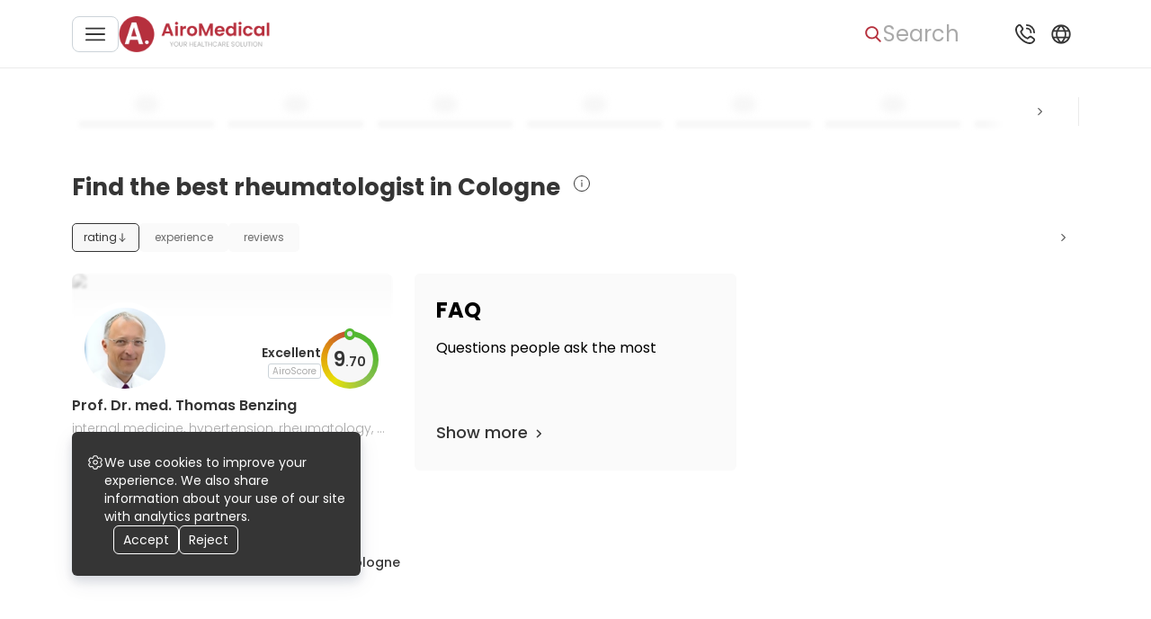

--- FILE ---
content_type: text/html; charset=utf-8
request_url: https://airomedical.com/doctors/specialization=rheumatology/country=germany/city=cologne
body_size: 123219
content:
<!DOCTYPE html><html lang="en"><head><meta charSet="utf-8"/><meta name="viewport" content="width=device-width, initial-scale=1"/><link rel="preload" href="https://cdn.airomedical.com/_next/static/media/0484562807a97172-s.p.woff2" as="font" crossorigin="" type="font/woff2"/><link rel="preload" href="https://cdn.airomedical.com/_next/static/media/4c285fdca692ea22-s.p.woff2" as="font" crossorigin="" type="font/woff2"/><link rel="preload" href="https://cdn.airomedical.com/_next/static/media/6c9a125e97d835e1-s.p.woff2" as="font" crossorigin="" type="font/woff2"/><link rel="preload" href="https://cdn.airomedical.com/_next/static/media/8888a3826f4a3af4-s.p.woff2" as="font" crossorigin="" type="font/woff2"/><link rel="preload" href="https://cdn.airomedical.com/_next/static/media/a1386beebedccca4-s.p.woff2" as="font" crossorigin="" type="font/woff2"/><link rel="preload" href="https://cdn.airomedical.com/_next/static/media/b957ea75a84b6ea7-s.p.woff2" as="font" crossorigin="" type="font/woff2"/><link rel="preload" href="https://cdn.airomedical.com/_next/static/media/c3bc380753a8436c-s.p.woff2" as="font" crossorigin="" type="font/woff2"/><link rel="preload" href="https://cdn.airomedical.com/_next/static/media/eafabf029ad39a43-s.p.woff2" as="font" crossorigin="" type="font/woff2"/><link rel="preload" href="https://cdn.airomedical.com/_next/static/media/f10b8e9d91f3edcb-s.p.woff2" as="font" crossorigin="" type="font/woff2"/><link rel="preload" href="https://cdn.airomedical.com/_next/static/media/fe0777f1195381cb-s.p.woff2" as="font" crossorigin="" type="font/woff2"/><link rel="preload" as="image" imageSrcSet="/_next/image?url=%2Flogo.png&amp;w=440&amp;q=100 1x" fetchPriority="high"/><link rel="stylesheet" href="https://cdn.airomedical.com/_next/static/css/440b3aa37eda10ec.css" data-precedence="next"/><link rel="stylesheet" href="https://cdn.airomedical.com/_next/static/css/93ce663137abe864.css" data-precedence="next"/><link rel="stylesheet" href="https://cdn.airomedical.com/_next/static/css/a4e9a8b05e8f15d5.css" data-precedence="next"/><link rel="stylesheet" href="https://cdn.airomedical.com/_next/static/css/fe45272774c4145d.css" data-precedence="next"/><link rel="stylesheet" href="https://cdn.airomedical.com/_next/static/css/73284d952e5e0736.css" data-precedence="next"/><link rel="preload" as="script" fetchPriority="low" href="https://cdn.airomedical.com/_next/static/chunks/webpack-d477326ba241d0a6.js"/><script src="https://cdn.airomedical.com/_next/static/chunks/fd9d1056-d1ba1b0e8fff0c4a.js" async=""></script><script src="https://cdn.airomedical.com/_next/static/chunks/4938-3829a387f43bd016.js" async=""></script><script src="https://cdn.airomedical.com/_next/static/chunks/main-app-2f3800c6e4826db2.js" async=""></script><script src="https://cdn.airomedical.com/_next/static/chunks/app/global-error-d5fb0429ecec55c1.js" async=""></script><script src="https://cdn.airomedical.com/_next/static/chunks/f4898fe8-6a94339ed0d93e68.js" async=""></script><script src="https://cdn.airomedical.com/_next/static/chunks/5250-d48866db835f21d7.js" async=""></script><script src="https://cdn.airomedical.com/_next/static/chunks/1749-7f9f6f97ed865015.js" async=""></script><script src="https://cdn.airomedical.com/_next/static/chunks/9164-2d49008c56cb9a77.js" async=""></script><script src="https://cdn.airomedical.com/_next/static/chunks/6140-c859d65751c24a8d.js" async=""></script><script src="https://cdn.airomedical.com/_next/static/chunks/7266-6d8cd43517d47904.js" async=""></script><script src="https://cdn.airomedical.com/_next/static/chunks/5628-a4f90d0c48807bd1.js" async=""></script><script src="https://cdn.airomedical.com/_next/static/chunks/app/layout-2a00b6a9fb93c3d3.js" async=""></script><script src="https://cdn.airomedical.com/_next/static/chunks/9747-a53444a1b85aec30.js" async=""></script><script src="https://cdn.airomedical.com/_next/static/chunks/2995-da94b2737df8a8db.js" async=""></script><script src="https://cdn.airomedical.com/_next/static/chunks/9500-622cb9921640f13f.js" async=""></script><script src="https://cdn.airomedical.com/_next/static/chunks/4068-006839b705f9cb6e.js" async=""></script><script src="https://cdn.airomedical.com/_next/static/chunks/8131-054e1a5aae38743b.js" async=""></script><script src="https://cdn.airomedical.com/_next/static/chunks/9230-12faf156444d1ac5.js" async=""></script><script src="https://cdn.airomedical.com/_next/static/chunks/app/doctors/page-80bc21ec908c9130.js" async=""></script><script src="https://cdn.airomedical.com/_next/static/chunks/app/error-5eee290ebf3db090.js" async=""></script><link rel="preload" href="https://images.dmca.com/Badges/DMCABadgeHelper.min.js" as="script"/><link rel="preload" href="https://www.googletagmanager.com/gtm.js?id=GTM-K35G7DR" as="script"/><title>Find the Best Rheumatologist in Cologne</title><meta name="description" content="1 Rheumatologist in Cologne | Ratings, Experience, Reviews, Conditions, Filters | Check the Best &amp; Book Appointment
"/><meta property="og:title" content="Find the Best Rheumatologist in Cologne"/><meta property="og:description" content="1 Rheumatologist in Cologne | Ratings, Experience, Reviews, Conditions, Filters | Check the Best &amp; Book Appointment
"/><meta property="og:url" content="https://4cf995c96343:3000/doctors/specialization=rheumatology/country=germany/city=cologne"/><meta property="og:image" content="https://airomedical.com/logo.png"/><meta property="og:type" content="website"/><meta name="twitter:card" content="summary_large_image"/><meta name="twitter:title" content="Find the Best Rheumatologist in Cologne"/><meta name="twitter:description" content="1 Rheumatologist in Cologne | Ratings, Experience, Reviews, Conditions, Filters | Check the Best &amp; Book Appointment
"/><meta name="twitter:image" content="https://airomedical.com/logo.png"/><link rel="apple-touch-icon" href="/favicon/apple-icon-57x57.png" sizes="57x57"/><link rel="apple-touch-icon" href="/favicon/apple-icon-60x60.png" sizes="60x60"/><link rel="apple-touch-icon" href="/favicon/apple-icon-72x72.png" sizes="72x72"/><link rel="apple-touch-icon" href="/favicon/apple-icon-76x76.png" sizes="76x76"/><link rel="apple-touch-icon" href="/favicon/apple-icon-114x114.png" sizes="114x114"/><link rel="apple-touch-icon" href="/favicon/apple-icon-120x120.png" sizes="120x120"/><link rel="apple-touch-icon" href="/favicon/apple-icon-144x144.png" sizes="144x144"/><link rel="apple-touch-icon" href="/favicon/apple-icon-152x152.png" sizes="152x152"/><link rel="apple-touch-icon" href="/favicon/apple-icon-180x180.png" sizes="180x180"/><link rel="icon" href="/favicon/android-icon-192x192.png" type="image/png" sizes="192x192"/><link rel="icon" href="/favicon/favicon-32x32.png" type="image/png" sizes="32x32"/><link rel="icon" href="/favicon/favicon-96x96.png" type="image/png" sizes="96x96"/><link rel="icon" href="/favicon/favicon-16x16.png" type="image/png" sizes="16x16"/><link rel="manifest" href="/favicon/manifest.json"/><meta name="next-size-adjust"/><script src="https://cdn.airomedical.com/_next/static/chunks/polyfills-c67a75d1b6f99dc8.js" noModule=""></script></head><body class="__className_8c6972"><div style="display:none"><nav aria-label="Main navigation"><ul><li><a href="/search">Health library</a></li><li><a href="/offers">Offers</a></li><li><a href="/hospitals">Hospitals</a></li><li><a href="/doctors">Doctors</a><ul><li><a href="/doctors/specialization=oncology">Oncologists</a></li><li><a href="/doctors/specialization=neurology">Neurologists</a></li><li><a href="/doctors/specialization=neurosurgery">Neurosurgeons</a></li><li><a href="/doctors/specialization=otolaryngology">Otolaryngologists</a></li><li><a href="/doctors/specialization=cardiology">Cardiologists</a></li><li><a href="/doctors/specialization=cardiac-surgery">Cardiac Surgeons</a></li><li><a href="/doctors/specialization=hematology">Hematologists</a></li><li><a href="/doctors/specialization=ophthalmology">Ophthalmologists</a></li><li><a href="/doctors/specialization=urology">Urologists</a></li><li><a href="/doctors/specialization=nephrology">Nephrologists</a></li><li><a href="/doctors/specialization=orthopaedic">Orthopedists</a></li><li><a href="/doctors/specialization=general-surgery">Surgeons</a></li><li><a href="/doctors/specialization=proctology">Proctologists</a></li><li><a href="/doctors/specialization=gynaecology">Gynecologists</a></li><li><a href="/doctors/specialization=thoracic-surgery">Thoracic surgeons</a></li><li><a href="/doctors/specialization=gastroenterology">Gastroenterologists</a></li><li><a href="/doctors/specialization=endocrinology">Endocrinologists</a></li><li><a href="/doctors/specialization=maxillofacial-surgery">Maxillofacial Surgeons</a></li><li><a href="/doctors/specialization=vascular-surgery">Vascular Surgeons</a></li><li><a href="/doctors/specialization=rheumatology">Rheumatologists</a></li><li><a href="/doctors/specialization=infectious-diseases">Infectiologists</a></li><li><a href="/doctors/specialization=pulmonology">Pulmonologists</a></li><li><a href="/doctors/specialization=dermatology">Dermatologists</a></li><li><a href="/doctors/specialization=allergology">Allergists</a></li><li><a href="/doctors/specialization=dentistry">Dentists</a></li><li><a href="/doctors/specialization=plastic-surgery">Plastic Surgeons</a></li><li><a href="/doctors/specialization=psychiatry">Psychiatrists</a></li><li><a href="/doctors/specialization=internal-medicine">Internists</a></li><li><a href="/doctors/specialization=pediatric">Pediatricians</a></li><li><a href="/doctors/specialization=radiology">Radiologists</a></li><li><a href="/doctors/specialization=interventional-radiology">Interventional Radiologists</a></li><li><a href="/doctors/specialization=geriatric">Geriatricians</a></li><li><a href="/doctors/specialization=rehabilitation">Physiatrists</a></li><li><a href="/doctors/specialization=hand-surgery">Hand Surgeons</a></li><li><a href="/doctors/specialization=transplantology">Transplant Surgeons</a></li><li><a href="/doctors/specialization=reproductology">Fertility Doctors</a></li><li><a href="/doctors/specialization=nuclear-medicine">Nuclear Radiologists</a></li><li><a href="/doctors/specialization=cosmetic">Cosmetologists</a></li><li><a href="/doctors/specialization=genetic">Medical Genetics</a></li><li><a href="/doctors/specialization=hair-transplant">Hair Transplant Doctors</a></li><li><a href="/doctors/specialization=longevity">Anti-Age Doctors</a></li><li><a href="/doctors/specialization=bariatric-surgery">Bariatric Surgeons</a></li><li><a href="/doctors/specialization=addiction-medicine">Addiction Medicine Doctors</a></li></ul></li><li><a href="/destinations">Destinations</a><ul><li><a href="/destinations/country=germany">Germany</a></li><li><a href="/destinations/country=poland">Poland</a></li><li><a href="/destinations/country=turkey">Turkey</a></li><li><a href="/destinations/country=spain">Spain</a></li><li><a href="/destinations/country=israel">Israel</a></li><li><a href="/destinations/country=czech-republic">Czechia</a></li><li><a href="/destinations/country=lithuania">Lithuania</a></li><li><a href="/destinations/country=italy">Italy</a></li><li><a href="/destinations/country=india">India</a></li><li><a href="/destinations/country=mexico">Mexico</a></li><li><a href="/destinations/country=thailand">Thailand</a></li><li><a href="/destinations/country=south-korea">South Korea</a></li><li><a href="/destinations/country=austria">Austria</a></li><li><a href="/destinations/country=united-kingdom">United Kingdom</a></li><li><a href="/destinations/country=france">France</a></li><li><a href="/destinations/country=singapore">Singapore</a></li></ul></li></ul></nav></div><style>#nprogress{pointer-events:none}#nprogress .bar{background:#B6303D;position:fixed;z-index:1600;top:0;left:0;width:100%;height:3px}#nprogress .peg{display:block;position:absolute;right:0;width:100px;height:100%;box-shadow:0 0 10px #B6303D,0 0 5px #B6303D;opacity:1;-webkit-transform:rotate(3deg) translate(0px,-4px);-ms-transform:rotate(3deg) translate(0px,-4px);transform:rotate(3deg) translate(0px,-4px)}#nprogress .spinner{display:block;position:fixed;z-index:1600;top:15px;right:15px}#nprogress .spinner-icon{width:18px;height:18px;box-sizing:border-box;border:2px solid transparent;border-top-color:#B6303D;border-left-color:#B6303D;border-radius:50%;-webkit-animation:nprogress-spinner 400ms linear infinite;animation:nprogress-spinner 400ms linear infinite}.nprogress-custom-parent{overflow:hidden;position:relative}.nprogress-custom-parent #nprogress .bar,.nprogress-custom-parent #nprogress .spinner{position:absolute}@-webkit-keyframes nprogress-spinner{0%{-webkit-transform:rotate(0deg)}100%{-webkit-transform:rotate(360deg)}}@keyframes nprogress-spinner{0%{transform:rotate(0deg)}100%{transform:rotate(360deg)}}</style><header class="Header_header__Fhgas"><div class="Header_contentWrapper___lvGk"><div class="Header_LeftNavigationBloc__n_jbP"><button class="Button_button__8B4nB Button_custom__SdTYs outlined Header_menuBurgerBtn__Xt6b0" aria-label="Main menu"><svg xmlns="http://www.w3.org/2000/svg" width="20" height="20" fill="#353535" viewBox="0 0 20 20"><g clip-path="url(#clip0_811_3569)"><path d="M19.167 9.166H.833a.833.833 0 000 1.667h18.334a.833.833 0 000-1.667zM19.167 3.333H.833A.833.833 0 10.833 5h18.334a.833.833 0 000-1.667zM19.167 15H.833a.833.833 0 100 1.667h18.334a.833.833 0 000-1.667z"></path></g><defs><clipPath id="clip0_811_3569"><path fill="#fff" d="M0 0H20V20H0z"></path></clipPath></defs></svg></button><!--$!--><template data-dgst="NEXT_DYNAMIC_NO_SSR_CODE"></template><!--/$--><!--$!--><template data-dgst="NEXT_DYNAMIC_NO_SSR_CODE"></template><!--/$--><a class="Header_logoDesktop__Akuwg" href="/"><img alt="Logo image" fetchPriority="high" width="168" height="40" decoding="async" data-nimg="1" style="color:transparent" srcSet="/_next/image?url=%2Flogo.png&amp;w=440&amp;q=100 1x" src="/_next/image?url=%2Flogo.png&amp;w=440&amp;q=100"/></a><!--$!--><template data-dgst="NEXT_DYNAMIC_NO_SSR_CODE"></template><!--/$--></div><div class="Header_rightNavigationalBlock__htY4t"><button class="Button_button__8B4nB Button_custom__SdTYs text Header_searchBtn__BEusO" aria-label="Search"><svg xmlns="http://www.w3.org/2000/svg" width="20" height="20" fill="#6C6C6C" viewBox="0 0 20 20"><path d="M17.757 16.573l-3.945-3.96a6.307 6.307 0 001.57-4.153c0-3.562-3.001-6.46-6.69-6.46C5.001 2 2 4.898 2 8.46s3.002 6.46 6.691 6.46a6.784 6.784 0 003.834-1.169l3.974 3.99c.166.167.39.259.629.259a.885.885 0 00.605-.235.823.823 0 00.024-1.192zM8.69 3.685c2.727 0 4.946 2.142 4.946 4.775 0 2.633-2.219 4.775-4.946 4.775S3.746 11.093 3.746 8.46c0-2.633 2.218-4.775 4.945-4.775z"></path></svg><span class="SearchBar_searchBtnText__RUNGX">Search</span></button><!--$!--><template data-dgst="NEXT_DYNAMIC_NO_SSR_CODE"></template><!--/$--><button class="Button_button__8B4nB Button_custom__SdTYs text Header_popupBtn__ySFQJ" aria-label="Support"><svg xmlns="http://www.w3.org/2000/svg" width="32" height="32" fill="#353535" viewBox="0 0 32 32"><path d="M16.916 5.917A.917.917 0 0117.833 5a9.177 9.177 0 019.166 9.167.916.916 0 11-1.833 0 7.342 7.342 0 00-7.333-7.334.917.917 0 01-.917-.916zm.917 4.583a3.667 3.667 0 013.666 3.667.917.917 0 001.834 0 5.505 5.505 0 00-5.5-5.5.917.917 0 100 1.833zm8.335 9.844a2.842 2.842 0 010 4.013l-.834.962C17.826 32.506-.443 14.242 6.634 6.71l1.054-.917a2.824 2.824 0 013.966.037c.029.028 1.727 2.234 1.727 2.234a2.842 2.842 0 01-.006 3.926l-1.062 1.334a11.719 11.719 0 006.354 6.366l1.343-1.067a2.842 2.842 0 013.924-.006s2.206 1.698 2.234 1.726zm-1.261 1.333s-2.194-1.688-2.222-1.716a1.009 1.009 0 00-1.42 0c-.025.026-1.874 1.499-1.874 1.499a.918.918 0 01-.897.139 13.758 13.758 0 01-8.086-8.074.917.917 0 01.133-.917s1.473-1.85 1.497-1.873a1.008 1.008 0 000-1.42c-.028-.028-1.716-2.223-1.716-2.223a1.008 1.008 0 00-1.384.036l-1.054.916c-5.172 6.219 10.66 21.172 16.11 16.023l.835-.963a1.027 1.027 0 00.078-1.427z"></path></svg></button><!--$!--><template data-dgst="NEXT_DYNAMIC_NO_SSR_CODE"></template><!--/$--><button class="Button_button__8B4nB Button_custom__SdTYs text Header_popupBtn__ySFQJ Header_isHiddenMobile__aCEOc" aria-label="Language and Currency"><svg xmlns="http://www.w3.org/2000/svg" width="18" height="18" fill="#B6303D" viewBox="0 0 18 18"><path d="M9 3a6 6 0 106 6 6.006 6.006 0 00-6-6zm4.323 3.5h-1.61a9.837 9.837 0 00-1.41-2.322 5.015 5.015 0 013.02 2.322zM11.25 9a5.104 5.104 0 01-.238 1.5H6.988A5.106 5.106 0 016.75 9c.004-.51.084-1.015.238-1.5h4.024c.154.485.234.99.238 1.5zm-3.861 2.5h3.222A9.807 9.807 0 019 13.794 9.786 9.786 0 017.389 11.5zm0-5A9.807 9.807 0 019 4.206 9.784 9.784 0 0110.611 6.5H7.389zM7.7 4.178A9.838 9.838 0 006.287 6.5h-1.61A5.016 5.016 0 017.7 4.178zM4.23 7.5h1.72c-.13.49-.197.994-.2 1.5.003.506.07 1.01.2 1.5H4.23a4.996 4.996 0 010-3zm.446 4h1.611A9.84 9.84 0 007.7 13.822 5.016 5.016 0 014.676 11.5zm5.627 2.322a9.836 9.836 0 001.41-2.322h1.61a5.016 5.016 0 01-3.02 2.322zm3.466-3.322H12.05c.13-.49.197-.994.2-1.5a6.01 6.01 0 00-.2-1.5h1.718a4.996 4.996 0 010 3h.002z"></path></svg></button><!--$!--><template data-dgst="NEXT_DYNAMIC_NO_SSR_CODE"></template><!--/$--></div></div></header><main><!--$--><div><div class="MainFiltersWrapper_mainFiltersWrapper__fiGUf"><div class="MainFiltersWrapper_content__Ewrrc"><div class="MainFiltersWrapper_filtersWrapper__aOBgv"><div class="DoctorsMainFiltersSpecializations_medicalFields__vlsyL"><div class="NavigationMenuSlider_customSlider__tUfrd DoctorsMainFiltersSpecializations_slider__6r0Ud"><div class="arrow NavigationMenuSlider_arrow__eeYdw NavigationMenuSlider_arrowLeft__UzVc6 arrow-left NavigationMenuSlider_disabled__OHPAh"><button class="NavigationMenuSlider_btn__NgiRO NavigationMenuSlider_leftBtn__lMctJ" aria-label="Previous button"><!--$--><svg xmlns="http://www.w3.org/2000/svg" width="24" height="24" fill="none" viewBox="0 0 24 24"><path fill="#6C6C6C" stroke="#6C6C6C" d="M14.052 12l-3.54-3.38a.352.352 0 010-.513.394.394 0 01.539 0l3.81 3.636a.355.355 0 010 .514l-3.81 3.636a.389.389 0 01-.27.107.39.39 0 01-.269-.107.352.352 0 010-.514L14.052 12z"></path></svg><!--/$--></button></div><div class="NavigationMenuSlider_container__D2_4_"><div class="NavigationMenuSlider_card__2YGD3"><div class="NavigationMenuSlider_circle__WtL0d"></div><div class="NavigationMenuSlider_placeholderText__hEzRr"></div></div><div class="NavigationMenuSlider_card__2YGD3"><div class="NavigationMenuSlider_circle__WtL0d"></div><div class="NavigationMenuSlider_placeholderText__hEzRr"></div></div><div class="NavigationMenuSlider_card__2YGD3"><div class="NavigationMenuSlider_circle__WtL0d"></div><div class="NavigationMenuSlider_placeholderText__hEzRr"></div></div><div class="NavigationMenuSlider_card__2YGD3"><div class="NavigationMenuSlider_circle__WtL0d"></div><div class="NavigationMenuSlider_placeholderText__hEzRr"></div></div><div class="NavigationMenuSlider_card__2YGD3"><div class="NavigationMenuSlider_circle__WtL0d"></div><div class="NavigationMenuSlider_placeholderText__hEzRr"></div></div><div class="NavigationMenuSlider_card__2YGD3"><div class="NavigationMenuSlider_circle__WtL0d"></div><div class="NavigationMenuSlider_placeholderText__hEzRr"></div></div><div class="NavigationMenuSlider_card__2YGD3"><div class="NavigationMenuSlider_circle__WtL0d"></div><div class="NavigationMenuSlider_placeholderText__hEzRr"></div></div><div class="NavigationMenuSlider_card__2YGD3"><div class="NavigationMenuSlider_circle__WtL0d"></div><div class="NavigationMenuSlider_placeholderText__hEzRr"></div></div><div class="NavigationMenuSlider_card__2YGD3"><div class="NavigationMenuSlider_circle__WtL0d"></div><div class="NavigationMenuSlider_placeholderText__hEzRr"></div></div><div class="NavigationMenuSlider_card__2YGD3"><div class="NavigationMenuSlider_circle__WtL0d"></div><div class="NavigationMenuSlider_placeholderText__hEzRr"></div></div><div class="NavigationMenuSlider_card__2YGD3"><div class="NavigationMenuSlider_circle__WtL0d"></div><div class="NavigationMenuSlider_placeholderText__hEzRr"></div></div><div class="NavigationMenuSlider_card__2YGD3"><div class="NavigationMenuSlider_circle__WtL0d"></div><div class="NavigationMenuSlider_placeholderText__hEzRr"></div></div><div class="NavigationMenuSlider_card__2YGD3"><div class="NavigationMenuSlider_circle__WtL0d"></div><div class="NavigationMenuSlider_placeholderText__hEzRr"></div></div><div class="NavigationMenuSlider_card__2YGD3"><div class="NavigationMenuSlider_circle__WtL0d"></div><div class="NavigationMenuSlider_placeholderText__hEzRr"></div></div><div class="NavigationMenuSlider_card__2YGD3"><div class="NavigationMenuSlider_circle__WtL0d"></div><div class="NavigationMenuSlider_placeholderText__hEzRr"></div></div><div class="NavigationMenuSlider_card__2YGD3"><div class="NavigationMenuSlider_circle__WtL0d"></div><div class="NavigationMenuSlider_placeholderText__hEzRr"></div></div><div class="NavigationMenuSlider_card__2YGD3"><div class="NavigationMenuSlider_circle__WtL0d"></div><div class="NavigationMenuSlider_placeholderText__hEzRr"></div></div><div class="NavigationMenuSlider_card__2YGD3"><div class="NavigationMenuSlider_circle__WtL0d"></div><div class="NavigationMenuSlider_placeholderText__hEzRr"></div></div><div class="NavigationMenuSlider_card__2YGD3"><div class="NavigationMenuSlider_circle__WtL0d"></div><div class="NavigationMenuSlider_placeholderText__hEzRr"></div></div><div class="NavigationMenuSlider_card__2YGD3"><div class="NavigationMenuSlider_circle__WtL0d"></div><div class="NavigationMenuSlider_placeholderText__hEzRr"></div></div><div class="NavigationMenuSlider_card__2YGD3"><div class="NavigationMenuSlider_circle__WtL0d"></div><div class="NavigationMenuSlider_placeholderText__hEzRr"></div></div><div class="NavigationMenuSlider_card__2YGD3"><div class="NavigationMenuSlider_circle__WtL0d"></div><div class="NavigationMenuSlider_placeholderText__hEzRr"></div></div><div class="NavigationMenuSlider_card__2YGD3"><div class="NavigationMenuSlider_circle__WtL0d"></div><div class="NavigationMenuSlider_placeholderText__hEzRr"></div></div><div class="NavigationMenuSlider_card__2YGD3"><div class="NavigationMenuSlider_circle__WtL0d"></div><div class="NavigationMenuSlider_placeholderText__hEzRr"></div></div><div class="NavigationMenuSlider_card__2YGD3"><div class="NavigationMenuSlider_circle__WtL0d"></div><div class="NavigationMenuSlider_placeholderText__hEzRr"></div></div><div class="NavigationMenuSlider_card__2YGD3"><div class="NavigationMenuSlider_circle__WtL0d"></div><div class="NavigationMenuSlider_placeholderText__hEzRr"></div></div><div class="NavigationMenuSlider_card__2YGD3"><div class="NavigationMenuSlider_circle__WtL0d"></div><div class="NavigationMenuSlider_placeholderText__hEzRr"></div></div><div class="NavigationMenuSlider_card__2YGD3"><div class="NavigationMenuSlider_circle__WtL0d"></div><div class="NavigationMenuSlider_placeholderText__hEzRr"></div></div><div class="NavigationMenuSlider_card__2YGD3"><div class="NavigationMenuSlider_circle__WtL0d"></div><div class="NavigationMenuSlider_placeholderText__hEzRr"></div></div><div class="NavigationMenuSlider_card__2YGD3"><div class="NavigationMenuSlider_circle__WtL0d"></div><div class="NavigationMenuSlider_placeholderText__hEzRr"></div></div><div class="NavigationMenuSlider_card__2YGD3"><div class="NavigationMenuSlider_circle__WtL0d"></div><div class="NavigationMenuSlider_placeholderText__hEzRr"></div></div><div class="NavigationMenuSlider_card__2YGD3"><div class="NavigationMenuSlider_circle__WtL0d"></div><div class="NavigationMenuSlider_placeholderText__hEzRr"></div></div><div class="NavigationMenuSlider_card__2YGD3"><div class="NavigationMenuSlider_circle__WtL0d"></div><div class="NavigationMenuSlider_placeholderText__hEzRr"></div></div><div class="NavigationMenuSlider_card__2YGD3"><div class="NavigationMenuSlider_circle__WtL0d"></div><div class="NavigationMenuSlider_placeholderText__hEzRr"></div></div><div class="NavigationMenuSlider_card__2YGD3"><div class="NavigationMenuSlider_circle__WtL0d"></div><div class="NavigationMenuSlider_placeholderText__hEzRr"></div></div><div class="NavigationMenuSlider_card__2YGD3"><div class="NavigationMenuSlider_circle__WtL0d"></div><div class="NavigationMenuSlider_placeholderText__hEzRr"></div></div><div class="NavigationMenuSlider_card__2YGD3"><div class="NavigationMenuSlider_circle__WtL0d"></div><div class="NavigationMenuSlider_placeholderText__hEzRr"></div></div></div><div id="medicalFields" class="NavigationMenuSlider_subSections__G9xFR related-sub-sections NavigationMenuSlider_isVisible__aVrS2"><a id="28" class="DoctorsMainFiltersSpecializations_field__7Psxb" href="/doctors/specialization=internal-medicine/country=germany/city=cologne"><div class="DoctorsMainFiltersSpecializations_icon__trX7r"><!--$--><svg width="40" height="40" viewBox="0 0 40 40" fill="none" xmlns="http://www.w3.org/2000/svg"><g fill="#353535" clip-path="url(#clip0_5614_249807)"><path d="M5.67613 21.9166C5.87813 21.9166 6.08012 21.215 5.97913 20.7139C5.97913 20.4132 5.87813 20.4132 5.57514 20.4132C3.95917 20.2128 2.5452 18.9099 2.14121 17.3063C1.93922 16.304 2.04022 15.1013 2.44421 14.2995C2.7472 13.6982 3.65618 12.7961 4.16117 12.5957C4.66616 12.295 5.57514 12.0946 6.08012 12.0946C6.58511 12.0946 7.59509 12.3952 8.10008 12.5957C8.60507 12.8964 9.21105 13.4977 9.51405 13.8986C9.61504 14.0991 9.81704 14.3997 9.91804 14.7004C10.12 15.2015 10.12 15.3018 10.12 16.2038C10.12 16.8051 10.12 17.206 10.019 17.4065C9.91804 17.7072 9.91804 17.7072 10.12 18.3085C10.221 18.6092 10.423 19.0101 10.423 19.1103C10.524 19.3108 10.524 19.411 10.625 19.411C10.726 19.411 11.13 18.6092 11.332 18.0078C11.534 17.4065 11.534 17.3063 11.534 16.304C11.534 15.3018 11.534 15.2015 11.332 14.7004C11.029 13.6982 10.524 12.9966 9.81704 12.295C8.80706 11.2928 7.69609 10.7916 6.08012 10.6914C5.87813 10.6914 5.67613 10.6914 5.57514 10.6914C4.66616 10.7916 4.06017 10.9921 3.65618 11.1925C2.6462 11.6937 1.83822 12.295 1.33323 12.9966C1.03024 13.3975 0.626247 13.9988 0.626247 14.0991C0.626247 14.0991 0.626247 14.2995 0.525249 14.3997C0.525249 15.0011 0.424252 16.4042 0.626247 17.3063C0.92924 19.1103 2.14121 20.7139 3.85818 21.4155C4.16117 21.6159 5.37314 21.9166 5.67613 21.9166Z"></path><path d="M32.6419 16.5058C32.6419 16.5058 32.7429 16.2051 32.8439 15.9045C32.9449 15.6038 32.9449 15.3031 33.0459 15.3031C33.0459 15.2029 33.1469 14.7018 33.2479 14.2006C33.3489 13.6995 33.3489 12.9979 33.4499 12.6973C33.4499 12.3966 33.5509 11.4946 33.6519 10.6928C33.7529 9.89096 33.8539 8.48781 33.9549 7.68601C34.3589 3.97768 34.4599 3.07566 34.3589 2.67476C34.3589 1.97318 33.9549 1.37183 33.2479 0.97093L32.8439 0.670255H31.228H29.612L29.41 0.469805C28.804 -0.0313203 28.097 -0.131545 27.39 0.16913C26.885 0.36958 26.7841 0.57003 26.5821 0.97093C26.1781 1.87296 26.4811 2.77498 27.39 3.37633C27.996 3.77723 29.006 3.57678 29.511 3.07566C29.612 2.87521 29.713 2.87521 30.925 2.87521H32.1369V3.07566C32.1369 3.27611 31.9349 5.38083 31.7329 7.68601C31.6319 8.58804 31.5309 9.79074 31.4299 10.3921C31.3289 11.695 31.228 11.8955 31.228 11.9957C31.228 11.9957 31.127 12.1961 31.127 12.2964C30.925 12.8977 30.319 13.7997 29.612 14.3009C28.804 15.0024 27.895 15.4033 26.5821 15.8042C25.9761 16.0047 25.7741 16.0047 24.4611 16.0047C23.1481 16.0047 22.9461 16.0047 22.3402 15.8042C20.2192 15.3031 18.8052 14.3009 17.8963 12.6973C17.5933 12.0959 17.4923 11.695 17.3913 10.5925C17.2903 9.99119 17.1893 9.28961 17.0883 8.98894C17.0883 8.68826 16.9873 7.88646 16.8863 7.08466C16.6843 5.28061 16.5833 3.77723 16.4823 3.27611V2.87521H17.7953C18.9062 2.87521 19.1082 2.87521 19.1082 2.97543C19.1082 3.07566 19.3102 3.17588 19.5122 3.27611C19.8152 3.47656 19.9162 3.47656 20.4212 3.47656C20.9262 3.47656 20.9262 3.47656 21.3302 3.27611C22.0372 2.87521 22.2392 2.17363 22.1382 1.47206C21.9362 0.36958 20.6232 -0.331996 19.6132 0.16913C19.4112 0.269355 19.2092 0.469805 19.1082 0.469805C18.9062 0.670255 18.9062 0.670255 17.4923 0.670255H15.9773L15.5733 0.870705C15.0683 1.07116 14.6643 1.47206 14.4623 1.97318C14.2603 2.37408 14.2603 3.07566 14.4623 4.57903C14.5633 5.08016 14.6643 6.18263 14.7653 6.98444C14.8663 7.78624 14.9673 8.68826 14.9673 8.98894C14.9673 9.28961 15.0683 10.1916 15.1693 10.9934C15.4723 14.0002 15.5733 14.7018 15.7753 15.5036C16.0783 16.7063 16.4823 17.8087 17.1893 18.7108C17.5933 19.3121 18.5022 20.3144 19.2092 20.8155C20.2192 21.6173 21.6332 22.2186 22.8451 22.4191L23.4511 22.5193V25.927C23.4511 29.2344 23.4511 29.3346 23.2491 30.1364C23.0471 30.9382 22.8451 31.74 22.5421 32.3414C22.4411 32.5418 22.3402 32.7423 22.3402 32.7423C22.3402 32.7423 22.1382 33.043 21.9362 33.4439C20.4212 35.9495 17.9972 37.4529 14.6643 38.0542C14.1593 38.1544 11.8364 38.1544 11.4324 38.0542C9.91743 37.7535 9.10945 37.5531 8.09947 37.052C6.6855 36.3504 5.67553 35.3481 4.96854 34.1454C4.86754 33.8448 4.76655 33.6443 4.76655 33.5441C4.76655 33.4439 4.76655 33.4439 4.66555 33.3436C4.46355 33.1432 4.36255 31.1387 4.56455 30.4371C4.86754 29.3346 4.96854 29.1342 5.17054 28.5328C5.67553 27.6308 5.97852 27.1297 7.59448 25.3256C8.50346 24.3234 9.00845 23.6218 9.31144 22.7198C9.61444 22.0182 9.61444 21.918 9.61444 21.1162C9.61444 20.3144 9.61444 20.1139 9.41244 19.713C9.31144 19.4123 9.10945 18.9112 8.90745 18.5103L8.60446 17.8087L8.80645 17.4078C9.00845 17.1072 9.00845 16.9067 9.00845 16.3054C9.00845 15.6038 9.00845 15.5036 8.80645 15.1027C8.40246 14.3009 7.69548 13.6995 6.8875 13.4991C5.47353 13.1984 4.26156 13.7997 3.55457 15.0024C3.35258 15.4033 3.35258 15.4033 3.35258 16.2051C3.35258 16.9067 3.35258 17.0069 3.55457 17.4078C4.16056 18.5103 5.06954 19.0114 6.18051 19.0114H6.6855L6.8875 19.4123C7.08949 19.9135 7.19049 20.5148 7.19049 21.2164C7.19049 21.7175 7.08949 21.8177 6.8875 22.3189C6.6855 22.7198 6.07952 23.5216 5.77652 23.8222C5.47353 24.1229 4.26156 25.5261 3.95856 26.0272C3.55457 26.6286 3.04958 27.6308 2.94859 27.9315C2.94859 28.0317 2.84759 28.2322 2.84759 28.3324C2.64559 28.7333 2.3426 30.0362 2.3426 30.838C2.1406 33.4439 2.94859 35.5486 4.96854 37.2524C5.77652 37.954 6.9885 38.7558 7.89748 39.0565C8.09947 39.1567 8.20047 39.1567 8.30147 39.2569C8.40246 39.3571 9.71544 39.6578 10.7254 39.8583C11.4324 39.9585 13.8563 40.0587 14.6643 39.9585C17.2903 39.5576 19.1082 38.856 21.1282 37.3526C21.7342 36.8515 23.0471 35.5486 23.4511 34.847C23.8551 34.2457 24.5621 32.9427 24.5621 32.7423C24.5621 32.7423 24.5621 32.6421 24.6631 32.4416C24.7641 32.1409 24.9661 31.4394 25.1681 30.838C25.4711 29.3346 25.4711 29.3346 25.5721 25.7265V22.2186L26.0771 22.1184C27.39 21.918 28.905 21.1162 30.117 20.1139C31.127 19.2119 32.2379 17.6083 32.5409 16.5058C32.5409 16.606 32.6419 16.5058 32.6419 16.5058ZM30.218 16.606C29.107 18.811 27.087 20.2141 24.4611 20.3144C23.8551 20.3144 22.5421 20.1139 22.0372 19.9135C20.2192 19.2119 19.0072 18.0092 18.1992 16.2051C17.9972 15.704 17.7953 15.2029 17.8963 15.2029C17.8963 15.2029 18.1992 15.4033 18.4012 15.6038C18.9062 16.0047 19.9162 16.5058 20.5222 16.8065C21.0272 17.0069 22.1382 17.3076 22.7441 17.3076C23.2491 17.4078 25.0671 17.4078 25.5721 17.3076C27.491 17.0069 29.006 16.4056 30.218 15.4033C30.42 15.3031 30.521 15.2029 30.521 15.2029C30.723 15.4033 30.521 16.0047 30.218 16.606Z"></path><path d="M32.9466 19.8125C31.7346 19.8125 30.7246 21.0152 30.7246 22.5186C30.7246 24.022 31.7346 25.2247 32.9466 25.2247C34.1585 25.2247 35.1685 24.022 35.1685 22.5186C35.1685 21.0152 34.1585 19.8125 32.9466 19.8125ZM33.3505 22.5186C33.3505 22.9195 33.1486 23.1199 32.8456 23.1199C32.6436 23.1199 32.3406 22.8193 32.3406 22.5186C32.3406 22.2179 32.5426 21.9172 32.8456 21.9172C33.1486 21.9172 33.3505 22.1177 33.3505 22.5186Z"></path><path d="M34.0557 28.335C34.0557 29.8384 35.0656 31.0411 36.2776 31.0411C37.4896 31.0411 38.4996 29.8384 38.4996 28.335C38.4996 26.8316 37.4896 25.6289 36.2776 25.6289C35.0656 25.6289 34.0557 26.8316 34.0557 28.335ZM35.7726 28.335C35.7726 27.9341 35.9746 27.7336 36.2776 27.7336C36.5806 27.7336 36.7826 28.0343 36.7826 28.335C36.7826 28.6357 36.4796 29.0366 36.2776 29.0366C36.0756 29.0366 35.7726 28.7359 35.7726 28.335Z"></path><path d="M32.9466 30.6406C31.7346 30.6406 30.7246 31.8433 30.7246 33.3467C30.7246 34.8501 31.7346 36.0528 32.9466 36.0528C34.1585 36.0528 35.1685 34.8501 35.1685 33.3467C35.1685 31.8433 34.1585 30.6406 32.9466 30.6406ZM33.3505 33.3467C33.3505 33.7476 33.1486 33.9481 32.8456 33.9481C32.6436 33.9481 32.3406 33.6474 32.3406 33.3467C32.3406 33.046 32.5426 32.7454 32.8456 32.7454C33.1486 32.7454 33.3505 33.046 33.3505 33.3467Z"></path><path d="M37.5906 36.3522C38.0926 36.3522 38.4996 35.9034 38.4996 35.3499C38.4996 34.7964 38.0926 34.3477 37.5906 34.3477C37.0886 34.3477 36.6816 34.7964 36.6816 35.3499C36.6816 35.9034 37.0886 36.3522 37.5906 36.3522Z"></path><path d="M35.5711 39.7584C36.0731 39.7584 36.4801 39.3097 36.4801 38.7562C36.4801 38.2026 36.0731 37.7539 35.5711 37.7539C35.0691 37.7539 34.6621 38.2026 34.6621 38.7562C34.6621 39.3097 35.0691 39.7584 35.5711 39.7584Z"></path><path d="M32.8445 29.3365C33.3465 29.3365 33.7535 28.8878 33.7535 28.3343C33.7535 27.7808 33.3465 27.332 32.8445 27.332C32.3425 27.332 31.9355 27.7808 31.9355 28.3343C31.9355 28.8878 32.3425 29.3365 32.8445 29.3365Z"></path><path d="M29.5105 25.5279C30.0126 25.5279 30.4195 25.0792 30.4195 24.5257C30.4195 23.9722 30.0126 23.5234 29.5105 23.5234C29.0085 23.5234 28.6016 23.9722 28.6016 24.5257C28.6016 25.0792 29.0085 25.5279 29.5105 25.5279Z"></path></g><defs><clipPath id="clip0_5614_249807"><path fill="#fff" d="M0 0H43V40H0z" transform="translate(.5)"></path></clipPath></defs></svg><!--/$--></div><div class="DoctorsMainFiltersSpecializations_name__BBANm">Internal medicine</div></a><a id="5" class="DoctorsMainFiltersSpecializations_field__7Psxb" href="/doctors/specialization=cardiology/country=germany/city=cologne"><div class="DoctorsMainFiltersSpecializations_icon__trX7r"><!--$--><svg xmlns="http://www.w3.org/2000/svg" width="46" height="40" fill="none" viewBox="0 0 46 40"><g fill="#353535" clip-path="url(#clip0_5643_249749)"><path d="M46 19.2051C46 18.1514 45.1459 17.2973 44.0922 17.2973H43.5322C44.0257 15.9214 44.2232 14.5455 44.2232 13.0713C44.2232 5.89681 38.3004 0 31.0944 0C27.9356 0 24.9742 1.08108 22.6052 3.14496C20.2361 1.17936 17.176 0 14.1159 0C6.90987 0 0.987125 5.89681 0.987125 13.0713C0.987125 14.5455 1.28326 15.9214 1.67811 17.2973C0.751316 17.2973 0 18.0486 0 18.9754V19.2629C0 19.3715 0.088003 19.4595 0.19656 19.4595H2.66524C3.25751 20.4423 3.9485 21.4251 4.83691 22.3096L22.4077 39.8034L22.6052 40L40.3734 22.3096C41.2618 21.4251 41.9528 20.5405 42.5451 19.4595H45.7456C45.8861 19.4595 46 19.3456 46 19.2051ZM34.9984 17.2973C34.2051 17.2973 33.444 17.6116 32.8818 18.1713L32.7725 18.2801V14.3288C32.7725 13.9728 32.3426 13.7942 32.0903 14.0453L29.4598 16.6643C28.9894 17.1326 28.3526 17.3956 27.6888 17.3956C27.025 17.3956 26.3883 17.6585 25.9179 18.1269L23.4936 20.5405V12.0683C23.4936 11.7124 23.0636 11.5338 22.8113 11.7849L17.9105 16.6643C17.4401 17.1326 16.8033 17.3956 16.1395 17.3956C15.4757 17.3956 14.8389 17.6585 14.3685 18.1269L14.1159 18.3784V14.4271C14.1159 14.0711 13.6859 13.8925 13.4337 14.1436L10.9465 16.6198C10.3843 17.1796 9.62325 17.4939 8.82988 17.4939H4.04721C3.45494 16.0197 3.1588 14.5455 3.1588 13.0713C3.1588 7.07617 8.09442 2.16216 14.1159 2.16216C17.0773 2.16216 19.8412 3.34152 21.8155 5.40541L22.6052 6.19165L23.3948 5.40541C25.4678 3.34152 28.2318 2.16216 31.0944 2.16216C37.1159 2.16216 42.0515 7.07617 42.0515 13.0713C42.0515 14.5455 41.7554 16.0197 41.1631 17.2973H34.9984ZM9.78836 19.4595C9.97272 19.4595 10.1546 19.4167 10.3196 19.3345C11.1121 18.94 12.0429 19.5164 12.0429 20.4017V22.576C12.0429 22.8772 12.4068 23.0284 12.6202 22.8159L15.3906 20.0576C15.8386 19.6116 16.4451 19.3612 17.0773 19.3612C17.7094 19.3612 18.3159 19.1108 18.7639 18.6647L20.541 16.8954C20.7932 16.6443 21.2232 16.823 21.2232 17.1789V24.6884C21.2232 25.0443 21.6532 25.223 21.9054 24.9719L26.8063 20.0925C27.2767 19.6241 27.9135 19.3612 28.5773 19.3612C29.2411 19.3612 29.8778 19.0982 30.3482 18.6299L30.6009 18.3784V22.3297C30.6009 22.6856 31.0308 22.8643 31.2831 22.6131L33.7702 20.1369C34.3324 19.5772 35.0935 19.2629 35.8869 19.2629H39.9785C39.6824 19.7543 39.2876 20.1474 38.8927 20.5405L22.6052 36.9533L6.41631 20.8354C5.92275 20.344 5.62661 19.9509 5.23176 19.4595H9.78836Z"></path><path d="M4.63867 13.0697V13.3646H6.81035V13.0697C6.81035 9.23681 9.96914 6.09185 13.8189 6.09185H14.1151V3.92969H13.8189C8.78459 3.92969 4.63867 8.05745 4.63867 13.0697Z"></path></g><defs><clipPath id="clip0_5643_249749"><rect width="46" height="40" fill="white"></rect></clipPath></defs></svg><!--/$--></div><div class="DoctorsMainFiltersSpecializations_name__BBANm">Cardiology</div></a><a id="26" class="DoctorsMainFiltersSpecializations_field__7Psxb" href="/doctors/specialization=plastic-surgery/country=germany/city=cologne"><div class="DoctorsMainFiltersSpecializations_icon__trX7r"><!--$--><svg xmlns="http://www.w3.org/2000/svg" width="44" height="40" fill="none" viewBox="0 0 44 40"><g fill="#353535" clip-path="url(#clip0_5614_249807)"><path d="M21.204 25.255c-.1-.099-.3-.297-.599-.297-.698 0-1.196.693-1.196 1.682 0 .792-1.496 3.76-2.394 4.65-1.197 1.287-2.194 1.683-3.89 1.683-2.093 0-3.39-.792-4.188-2.375-.997-1.979-.897-4.452.4-9.696.298-1.287 1.096-4.453.897-4.75-.1-.198-.599-.297-.898-.297-.598 0-.798.495-.997 1.386-.1.593-.3.89-.399.99v-.397c0-.296-.1-.494-.2-.593a.765.765 0 00-.498-.198c-.698 0-.798.495-.798 6.332 0 4.057-.2 7.223-.598 9.499-.399 2.572-.499 3.562-.1 3.958.2.198.399.198.598.198.699 0 .898-.792 1.197-3.167.2-1.286.4-1.484.4-1.484s.099 0 .199.198.299 1.484.398 3.562c.2 3.166.2 3.463 1.097 3.562l.998.1-.599-5.443.998.198c4.687.99 7.778-.99 9.773-6.135.598-1.78.698-2.77.399-3.166zM24.094 9.524c-.1-.297-.2-.495-.4-.594-.199-.099-.498 0-.996.1-.599.197-.998.197-1.397 0-.598-.298-.897-.199-1.196.395-.2.297-.2.693 0 .89.299.396.897.594 1.695.594.2 0 .499 0 .698-.099.898-.099 1.396-.198 1.596-.494.1-.1.1-.396 0-.792z"></path><path d="M10.532 27.335c-.997.99-1.097 2.177-.1 3.365.499.593 1.197.89 1.995.89.598 0 1.197-.198 1.695-.495.599-.395.798-.89.798-1.88 0-1.187-.598-2.077-1.496-2.473-1.097-.495-2.094-.198-2.892.593zm1.097 1.683c0-.495.1-.594.598-.594.4 0 .698.198.798.396.1.198 0 .494-.299.791-.2.198-.499.297-.798.297-.1-.198-.299-.495-.299-.89zM15.22 9.522c1.196.396 2.692.89 2.991.89.3 0 .599-.296.599-.692.1-.396-.1-.99-.5-1.088-.199-.1-1.595-.495-3.09-1.089-.998-.396-1.796-.593-2.095-.791.1 0 .2-.1.399-.1a8.788 8.788 0 001.995-1.187c.498-.296.797-.494.997-.593.1.198.2.494.299.791.2.693.499.99.798 1.089.2.099.498 0 .798-.198.398-.297.299-.792 0-1.88-.3-.89-.4-1.88-.3-2.969.1-.89.1-1.286-.1-1.484a.765.765 0 00-.498-.198c-.3 0-.798.198-1.596 1.98-1.097 2.176-1.695 2.572-6.681 4.056C4.848 7.345 3.55 8.038 2.355 9.82 1.058 11.798.659 14.074.56 21.297c-.1 5.64-.1 6.332.2 6.629.099.099.199.099.298.099h.2c.798-.1.798-.693.997-2.87.1-1.484.2-4.65.2-7.025 0-6.926.897-8.41 5.584-9.795 1.895-.594 3.092-.396 7.18 1.187zM43.44 22.683c-.299-9.4-.299-9.993-1.196-11.873-.499-.99-1.297-2.078-1.895-2.573-.598-.495-3.092-1.385-5.585-2.276-4.986-1.583-6.083-2.275-6.781-4.452-.3-.99-.698-1.385-1.197-1.484-.3 0-.498-.1-.598.099-.2.198-.2.593-.1 1.682a7.86 7.86 0 01-.3 3.067c-.398 1.088-.498 1.583.1 1.88.599.198.898.198 1.098.099-.1-.099 0-.198 0-.396 0-.099.1-.594.299-1.088l.2-.594.697.495c.499.396 1.396.89 1.995 1.187l.598.297-1.795.792c-1.396.494-2.593.89-2.892.89a.957.957 0 00-.898.693c-.1.395-.1.791.2.99.3.296.898.296 3.29-.595 4.688-1.583 5.486-1.682 7.78-.989 1.396.396 2.293.89 2.991 1.583 1.696 1.781 1.895 2.573 2.094 9.697.2 7.717.3 8.41 1.297 8.41.1 0 .3 0 .399-.198.299-.396.299-1.187.2-5.343z"></path><path d="M37.76 18.035c.1-.198 0-.396-.1-.495-.1-.198-.399-.198-.798-.198s-.797-.198-.897-.296c-.2-.297-.499-.495-.898-.495-.299 0-.598.099-.698.396-.2.296.4 1.979.499 2.275 1.296 3.661 1.097 6.827-.599 8.608-1.196 1.287-3.19 1.683-5.385.99-1.296-.396-2.094-.89-3.19-1.88-.898-.89-1.497-1.583-1.497-1.781-.1-.297-.399-.396-.698-.396-.399.1-.897.396-.897.89 0 .99 2.194 3.266 3.79 4.156 2.093 1.188 5.085 1.485 6.88.792l.898-.396v1.089c.1.593-.1 1.187-.2 1.78-.1.396-.2.792-.2 1.287 0 .692-.099 1.286-.099 1.979 0 3.166 0 3.562.798 3.66h.2c.1 0 .199 0 .299-.098.299-.297.398-1.089.598-4.453.2-2.968.3-4.155.399-4.75 0 .199.1.397.1.792.598 4.948.997 5.74 1.495 5.74.3 0 .4-.1.599-.199.399-.395.299-1.385-.1-4.452-.399-3.265-.698-13.259-.3-14.545z"></path><path d="M33.073 27.433c1.196-.89 1.097-2.375.398-3.463-.598-.891-1.794-1.584-3.091-.891-.897.495-1.396 1.187-1.496 1.979-.1.791.2 1.583.798 2.177.499.494 1.097.791 1.695.791.499.1 1.097-.198 1.696-.593zm-.998-1.485c-.1.1-.299.198-.598.198-.2 0-.399-.099-.598-.297-.2-.197-.2-.494-.1-.89.1-.297.399-.297.499-.297.299 0 .598.198.698.495.2.297.299.593.1.791zM29.38 32.578c-.4 0-.798.396-.798.792s.399.791.798.791.798-.395.798-.791-.4-.792-.798-.792zM23.696 32.578c-.399 0-.798.396-.798.792s.4.791.798.791c.4 0 .798-.395.798-.791s-.3-.792-.798-.792zM20.905 32.578c-.399 0-.798.396-.798.792s.4.791.798.791c.4 0 .798-.395.798-.791s-.399-.792-.798-.792zM32.17 32.578c-.398 0-.797.396-.797.792s.399.791.798.791.798-.395.798-.791-.3-.792-.798-.792zM26.585 32.578c-.399 0-.798.396-.798.792s.399.791.798.791.798-.395.798-.791c-.1-.396-.4-.792-.798-.792z"></path></g><defs><clipPath id="clip0_5614_249807"><path fill="#fff" d="M0 0H43V40H0z" transform="translate(.5)"></path></clipPath></defs></svg><!--/$--></div><div class="DoctorsMainFiltersSpecializations_name__BBANm">Plastic surgery</div></a><a id="13" class="DoctorsMainFiltersSpecializations_field__7Psxb" href="/doctors/specialization=gynaecology/country=germany/city=cologne"><div class="DoctorsMainFiltersSpecializations_icon__trX7r"><!--$--><svg xmlns="http://www.w3.org/2000/svg" width="40" height="40" fill="none" viewBox="0 0 40 40"><g clip-path="url(#clip0_5552_249774)" fill="#353535"><path d="M39.118 17.137c-2.484-3.615-6.4-5.862-8.502-6.84-.669-.293-1.433-.293-2.102-.097-.573.195-1.05.684-1.337 1.27l-.573 1.27c-.478 1.075 0 2.345 1.146 2.931.19.098.382.196.669.293l-1.433 1.075c-.287.196-.478.489-.67.684l-1.719 3.224h-8.215l-.287-.683c.669-.391 1.242-.88 1.529-1.564.286-.684.286-1.465 0-2.247L16 12.447c-.573-1.368-2.197-2.247-3.822-2.052V10.2c.67-.391 1.242-.88 1.529-1.563.287-.684.287-1.466 0-2.248l-1.433-3.615C11.701 1.31 9.886.43 8.262.82c-.287-.293-.573-.39-.86-.586C6.829-.06 6.065-.06 5.492.136c-3.058.977-3.249 1.075-3.249 1.075A2.382 2.382 0 00.715 2.579a1.712 1.712 0 000 1.66l1.91 4.788c.192.489.765.782 1.242.587a.985.985 0 00.574-.489.852.852 0 000-.684C2.53 3.751 2.53 3.654 2.53 3.654V3.36l.287-.293s3.152-.977 3.248-1.074c.286-.098.573 0 .668.293l7.93 19.932c.19.39.572.586.955.586H32.43c.573 0 1.05.39 1.05.88v3.712c0 .488-.477.88-1.05.88H28.61c-.574 0-1.051.39-1.051.976 0 .587.477.978 1.05.978h2.102c-.286.586-.955.879-1.624.879H18.58c-.669 0-1.337-.391-1.624-.88h9.266c.573 0 1.051-.39 1.051-.977 0-.586-.477-.977-1.05-.977H15.14c-1.624 0-3.057-.879-3.63-2.247L5.49 10.786c-.286-.488-.764-.782-1.337-.586a.985.985 0 00-.573.488.852.852 0 000 .684L9.695 26.81c.764 1.954 2.675 3.224 4.872 3.517l.573.977c.382.586.86 1.173 1.528 1.466l-2.197 2.247h-3.916c-1.529 0-3.057.782-3.726 2.15-.287.586-.287 1.27 0 1.758C7.21 39.61 7.879 40 8.739 40h23.978c.765 0 1.529-.39 1.911-1.075.287-.586.382-1.27 0-1.758-.669-1.27-2.102-2.15-3.726-2.15h-8.788l1.72-1.759h5.158c1.433 0 2.77-.684 3.439-1.954l.573-.977c1.433-.293 2.484-1.465 2.484-2.736V23.88c0-1.564-1.433-2.834-3.057-2.834h-2.388l.382-.684 1.91-1.465c.478.488.86.879 1.147 1.367.668.978 2.006 1.27 3.152.88l1.433-.586a2.484 2.484 0 001.337-1.466c.191-.782.096-1.368-.286-1.954zm-8.311.39l-1.815 1.369-.287.293-.955 1.758h-.86l1.242-2.247.095-.098 2.007-1.465c.19.098.382.293.573.39zm4.967 1.76c-.19.097-.477 0-.573-.196-.573-.782-1.242-1.563-2.102-2.247-.86-.684-1.623-1.27-2.388-1.759-.668-.39-1.337-.782-2.006-1.075-.19-.097-.286-.293-.19-.39.477-1.173.572-1.27.572-1.27 0-.098.096-.196.191-.196.096-.098.287 0 .382 0 1.911.88 5.541 2.931 7.738 6.155.096.098.096.196 0 .293 0 .098-.095.196-.19.196 0-.098-1.338.489-1.434.489zM11.414 8.342L9.122 2.677c.573.097.955.39 1.146.781L11.7 7.073c.19.391.095.88-.287 1.27zm4.013 10.064l-2.484-6.155c.573.097.955.39 1.146.781l1.624 4.006c.191.489.096.977-.286 1.368zm4.012 16.512h-2.197l1.72-1.758h2.196l-1.72 1.758zm-8.884 1.954h20.443c.764 0 1.528.391 1.91 1.075 0 0 0 .098-.095.098H8.739c-.095 0-.095 0-.095-.098.382-.684 1.05-1.075 1.91-1.075z"></path></g><defs><clipPath id="clip0_5552_249774"><path fill="#fff" d="M0 0H40V40H0z"></path></clipPath></defs></svg><!--/$--></div><div class="DoctorsMainFiltersSpecializations_name__BBANm">Gynecology</div></a><a id="25" class="DoctorsMainFiltersSpecializations_field__7Psxb" href="/doctors/specialization=dentistry/country=germany/city=cologne"><div class="DoctorsMainFiltersSpecializations_icon__trX7r"><!--$--><svg xmlns="http://www.w3.org/2000/svg" width="48" height="40" fill="none" viewBox="0 0 48 40"><g fill="#353535" clip-path="url(#clip0_5598_250108)"><path d="M47.156.929h-5.648c-.496 0-.892.4-.892.999v1h-2.873c-.496 0-.892.399-.892.898v1h-2.874C30.51-.171 23.97-1.37 19.114 1.828c-.693.4-1.486.4-2.18 0C12.674-.97 7.026-.57 3.26 3.127-.406 6.824-.9 12.22 1.378 16.417 3.26 19.715 4.35 23.212 4.747 26.91c0 0 0-.2.693 4.696.496 3.298 2.378 6.196 5.153 7.894.099.1.594.5 1.684.5 1.685 0 3.072-1.299 3.27-2.998l.991-10.192c.1-1 .892-1.7 1.784-1.7.99 0 1.684.7 1.783 1.7l.991 10.192c.198 1.699 1.585 2.998 3.27 2.998.594 0 1.189-.2 1.387-.3 2.973-1.799 4.954-4.996 5.252-8.494l.297-3.797a25.613 25.613 0 013.17-11.192c1.487-2.897 1.685-6.395.397-9.593h1.883v1c0 .5.396.899.891.899h2.973v1c0 .499.396.899.892.899h1.883v3.797H42.4c-.496 0-.892.4-.892.9v19.085c0 .5.396.9.892.9h3.765c.495 0 .892-.4.892-.9V15.218c0-.5-.397-.9-.892-.9h-.991v-3.796h1.883c.495 0 .891-.4.891-.9V1.928c.199-.6-.198-1-.792-1zm-17.539 26.38l-.297 3.698c-.297 2.897-1.883 5.496-4.26 6.994-.1 0-.298.1-.496.1-.694 0-1.387-.6-1.387-1.299l-.991-10.192c-.198-1.899-1.784-3.398-3.666-3.398-1.883 0-3.468 1.5-3.666 3.398l-.991 10.192c-.1.7-.694 1.3-1.388 1.3-.495 0-.594-.2-.693-.2-2.378-1.4-3.865-3.798-4.26-6.496l-.695-4.596c-.396-3.897-1.585-7.595-3.567-11.192a10.11 10.11 0 01-1.189-4.797c0-4.996 3.865-8.893 8.72-8.893 1.784 0 3.567.5 5.053 1.399 1.289.8 2.973.8 4.261 0 .396-.3.793-.5 1.288-.7l-.198 1.899c-.198 2.198 1.09 4.197 3.17 4.896 1.19.4 1.983 1.6 1.884 2.998l-.496 2.299a4.739 4.739 0 002.08 4.496c.992.7 1.983 1.3 2.775 1.799-.594 1.998-.892 4.097-.99 6.295zm3.27-11.991c-.693 1.2-1.189 2.498-1.684 3.797-.694-.5-1.486-.999-2.378-1.499a2.893 2.893 0 01-1.288-2.698l.297-2.298c.297-2.198-1.09-4.297-3.072-4.996-1.189-.4-1.982-1.6-1.883-2.898l.298-2.698c5.549-1 10.602 3.297 10.701 8.793.1 1.6-.198 3.098-.99 4.497zm7.729-8.694h-1.883V4.726h1.883v1.898zm4.657 26.68H43.39V27.61h1.883v5.696zm0-7.594H43.39v-1.898h1.883v1.898zm0-9.493v5.696H43.39v-5.696h1.883zm.991-7.694h-3.765V2.827h3.765v5.696z"></path><path d="M9.406 10.324l-2.08 1.099c-.397.1-.595.6-.397 1 .198.399.694.499 1.09.299l2.081-1.1c.396-.199.595-.799.198-1.198-.198-.2-.594-.3-.892-.1zM7.323 7.52l2.081.7c.397.1.892-.1.991-.5.1-.4-.099-.899-.495-.999l-2.081-.7c-.396-.1-.793.1-.991.5-.1.4.1.9.495 1zM12.772 12.322c-.396-.1-.892.1-.99.5l-.694 2.098c-.1.4.099.9.495 1 .396.1.892-.1.991-.5l.694-2.098c.099-.5-.1-.9-.496-1z"></path></g><defs><clipPath id="clip0_5598_250108"><path fill="#fff" d="M0 0H48V40H0z"></path></clipPath></defs></svg><!--/$--></div><div class="DoctorsMainFiltersSpecializations_name__BBANm">Dentistry</div></a><a id="11" class="DoctorsMainFiltersSpecializations_field__7Psxb" href="/doctors/specialization=general-surgery/country=germany/city=cologne"><div class="DoctorsMainFiltersSpecializations_icon__trX7r"><!--$--><svg xmlns="http://www.w3.org/2000/svg" width="40" height="40" fill="none" viewBox="0 0 40 40"><g fill="#353535" clip-path="url(#clip0_5544_234604)"><path d="M35.037 9.453l.397.398c.894.995 2.085 1.492 3.375 1.492h.1c.595 0 1.091-.597 1.091-1.293 0-.697-.596-1.194-1.191-1.194-.695 0-1.39-.299-1.886-.796l-.397-.398a1.071 1.071 0 00-.695-.299h-.099c-.298 0-.596.2-.794.398-.397.498-.397 1.294.1 1.692zM17.668 37.413H14.49c-.595 0-1.091.597-1.091 1.294 0 .696.496 1.293 1.091 1.293h3.177c.595 0 1.091-.597 1.091-1.294 0-.696-.496-1.293-1.091-1.293zM25.012 37.413h-3.176c-.595 0-1.092.597-1.092 1.294 0 .696.497 1.293 1.092 1.293h3.176c.596 0 1.092-.597 1.092-1.294 0-.696-.496-1.293-1.092-1.293zM32.258 37.413h-3.176c-.596 0-1.092.597-1.092 1.294 0 .696.496 1.293 1.092 1.293h3.176c.596 0 1.092-.597 1.092-1.294 0-.696-.397-1.293-1.092-1.293z"></path><path d="M38.511 25.075c-2.878.995-5.955.796-8.734-.697-.993-.497-1.985-.895-2.879-1.094H26.7c-.596-.1-1.191-.2-1.787-.2H16.18a1.55 1.55 0 01-1.191-.596c-.298-.398-.497-.896-.497-1.393 0-1.095.794-1.891 1.688-1.891h11.414c1.985 0 3.573-1.89 3.573-4.08 0-.696-.496-1.293-1.092-1.293-.595 0-1.091.597-1.091 1.293 0 .896-.596 1.592-1.39 1.592h-2.68L34.045 6.17c1.19-1.393 1.19-3.681 0-5.074C33.449.398 32.655 0 31.762 0c-.794 0-1.588.398-2.184.995L15.881 16.716c-1.886.2-3.474 1.891-3.573 4.08l-1.191 1.393c-.298.299-.794.398-1.191.1-.497-.299-.695-1.095-.397-1.593l4.565-8.656a6.737 6.737 0 011.985-2.388l6.353-4.577a1.904 1.904 0 011.19-.398c.596 0 1.093-.597 1.093-1.294 0-.696-.497-1.194-1.191-1.194-.794 0-1.588.299-2.283.796l-6.253 4.478c-1.092.796-2.085 1.89-2.68 3.184h-.1l-4.565 8.656c-.1.2-.199.498-.298.796-.496 1.791.298 3.682 1.687 4.478L.298 34.627c-.397.497-.397 1.293 0 1.79.794.996 1.886 1.593 3.077 1.692h.694c.894 0 1.886-.199 2.879-.597 2.283-.895 4.863-2.885 7.146-5.671.199-.2.298-.597.298-.896v-3.283c0-.697-.496-1.294-1.092-1.294-.595 0-1.092.597-1.092 1.294v2.786c-1.588 1.691-3.374 3.283-5.062 4.179-1.687.895-3.275 1.194-4.466.597l9.826-11.343.298-.299c.496.896 1.39 1.592 2.283 1.791 0 .1.1.2.1.398.396 1.194.992 2.19 1.786 2.985.794.697 1.786 1.194 2.68 1.194h.198c.893-.1 1.588-.597 2.085-1.393.794.796 1.885 1.393 2.878 1.393h.198c.894-.1 1.688-.597 2.184-1.492.397-.597.496-1.393.496-2.19.298.1.497.2.794.399a12.977 12.977 0 006.055 1.492c1.39 0 2.878-.199 4.268-.696.596-.2.893-.896.695-1.592.198-.697-.397-1.095-.993-.796zm-18.064 1.99a.545.545 0 01-.497.298c-.297 0-.794-.1-1.19-.497a2.967 2.967 0 01-.993-1.393h2.779v.1c.1.696.1 1.193-.1 1.492zm5.26.1c-.198.198-.298.298-.595.298-.298 0-.794-.1-1.191-.498a2.966 2.966 0 01-.993-1.393h1.985c.298 0 .596 0 .794.1.199.597.1 1.094 0 1.492zm5.46-24.478c.198-.2.396-.299.694-.299.298 0 .496.1.695.299.397.398.397 1.194 0 1.592L21.737 16.716h-2.78l12.21-14.03z"></path></g><defs><clipPath id="clip0_5544_234604"><path fill="#fff" d="M0 0H40V40H0z"></path></clipPath></defs></svg><!--/$--></div><div class="DoctorsMainFiltersSpecializations_name__BBANm">General surgery</div></a><a id="19" class="DoctorsMainFiltersSpecializations_field__7Psxb" href="/doctors/specialization=vascular-surgery/country=germany/city=cologne"><div class="DoctorsMainFiltersSpecializations_icon__trX7r"><!--$--><svg xmlns="http://www.w3.org/2000/svg" width="40" height="40" fill="none" viewBox="0 0 40 40"><g fill="#353535" clip-path="url(#clip0_5592_249828)"><path d="M16.605 5.427c.572 0 .954-.38.954-.952v-.952c0-.572-.382-.953-.954-.953-.573 0-.955.381-.955.953v.952c0 .476.478.952.955.952zM16.605 24.096c.572 0 .954-.38.954-.952v-.952a.727.727 0 00-.19-.477c.095-.19.19-.285.19-.476V6.382c0-.571-.382-.952-.954-.952-.573 0-.955.38-.955.952v14.762c0 .19.096.38.191.476-.095.19-.19.286-.19.476v.953c0 .571.477 1.047.954 1.047zM21.568 32.953v-3.524c0-.667-.286-1.238-.859-1.62a2.134 2.134 0 00-2.004-.19l-2.004.857c-.477.19-.764.762-.573 1.239.191.476.764.761 1.24.57l2.005-.856c.095-.095.286 0 .286 0v9.619c0 .571.382.952.954.952.573 0 .955-.38.955-.952v-4.19c.668-.096 1.909 0 3.15 1.047.19.19.38.19.667.19.287 0 .573-.095.764-.285.381-.381.286-.953-.096-1.334-1.718-1.428-3.34-1.619-4.485-1.523zM35.12 37.526c.19.19.477.285.763.285.19 0 .477-.095.668-.19.382-.381.477-.953.095-1.334l-.286-.285c-.382-.381-.954-.476-1.336-.095-.382.38-.477.952-.095 1.333l.19.286z"></path><path d="M32.543 28.57c-.382-.476-1.05-.57-1.622-.285l-5.822-6.572c-.19-.19-.477-.38-.859-.285-.286 0-.572.19-.763.476-1.241 2.19-.86 4.762.763 6.571l.859.953c.286.285.668.571 1.145.571l1.05.095.477.476c0 .096-.095.191-.095.286-.096.381 0 .762.286 1.048l2.577 3.333c.286.381.954.476 1.336.19.382-.285.477-.952.19-1.333l-2.194-2.952.668-.476.954-.667 5.63 5.81c.287.285.382.571.287.857 0 .38-.19.666-.573.857-.763.476-1.813.38-2.29-.286l-1.05-1.428c-.286-.381-.954-.477-1.336-.19-.382.285-.477.952-.19 1.333l1.049 1.428c.668.857 1.718 1.333 2.863 1.333a3.64 3.64 0 002.1-.666c.763-.572 1.336-1.334 1.431-2.286.096-.857-.19-1.714-.859-2.38l-6.012-5.81zm-6.012-.38l-.86-.953c-.763-.857-1.145-2-.954-3.047l4.581 5.142-.095.096-.477-.477c-.287-.285-.668-.57-1.146-.57l-1.05-.191zM14.125 29.522l-1.241.476c-.763.286-1.24 1.048-1.24 1.81v.952c-.86.096-2.196.381-3.34 1.143 0-.571.286-.952.286-.952.286-.476.19-1.048-.287-1.334-.477-.285-1.05-.19-1.336.286-.095.095-1.05 1.62-.382 3.62C5.25 36.76 2.96 36.57 2.96 36.57c-.573-.095-.954.285-1.05.857-.095.571.286.952.86 1.048h.572c1.24-.096 3.626-.381 5.153-2.286.859-1.048 2.195-1.429 3.15-1.524v4.381c0 .571.381.952.954.952.572 0 .954-.38.954-.952l.096-7.333 1.24-.477c.477-.19.764-.761.573-1.238-.191-.476-.764-.666-1.336-.476z"></path><path d="M39.796 11.048c-.477-1.143-1.813-1.715-2.959-1.334l-.763.286a1.67 1.67 0 01-1.622-.286L32.066 7.62c.286-.095.477-.095.477-.095.477 0 .954-.476.859-1.048 0-.571-.477-.952-1.05-.857-.19 0-1.145.095-2.004.762a10.992 10.992 0 00-2.386-1.143c-.477-.19-1.05.095-1.24.572-.191.476.095 1.047.572 1.238 1.145.38 2.1.952 2.959 1.714l2.767 2.38c.859.763 2.29 1.049 3.436.668l.763-.286c.286-.095.573 0 .668.19v.19c0 .096-.095.191-.286.191l-.573.286c-1.527.476-3.435.19-4.58-.857L29.68 9.143c-1.432-1.238-3.34-1.905-5.344-1.905-1.146 0-2.195.19-3.245.667-.859.38-1.336 1.143-1.336 2l-.096 14.286-5.726 2.285c-.095.095-.286 0-.286 0v-7.238c0-.857-.573-1.619-1.431-2-.955-.38-2.005-.19-2.673.572-.381.38-.668.761-.859 1.142-1.622 2.857-5.821 2.953-6.394 2.953-.19 0-.286-.096-.381-.19-.096 0-.096 0-.096-.096 0-.19.191-.286.477-.286.382 0 4.104-.095 5.44-2.666 1.05-2 2.959-2.953 4.295-3.429.859-.286 1.527-1.143 1.527-2V.952c0-.571-.382-.952-.955-.952-.572 0-.954.381-.954.952V5.81c-.859.285-2.29.761-3.436 1.904-.477-.571-1.05-.857-1.622-1.047-.477-.096-1.05.285-1.145.762a.988.988 0 00.763 1.142c.286.096.573.286.86.667-.287.286-.478.667-.574 1.143-1.05 2.762-3.244 2.667-3.435 2.667-.477-.096-.954.285-1.05.857-.095.476.286.952.859 1.047h.382c1.431 0 3.913-.761 5.058-3.904.668-1.905 2.29-2.858 3.435-3.238v5.428c0 .095-.095.19-.19.19-1.814.572-4.009 1.81-5.345 4.191l-.095-.095c-.86-.572-1.909-.381-2.004-.286-.478.095-.86.667-.668 1.143.095.476.572.762 1.05.667-.955.38-2.005.38-2.005.38-1.336 0-2.386.953-2.481 2.191 0 .572.19 1.143.573 1.524.381.38.954.666 1.622.666h.095c.955 0 5.917-.19 8.017-4.095.19-.285.382-.571.572-.762.191-.19.478-.19.573-.095.095 0 .19.095.19.19v7.239c0 .666.287 1.238.86 1.619.382.285.763.38 1.24.38.287 0 .573-.095.86-.19l5.725-2.285c.764-.286 1.241-1.048 1.241-1.81v-7.905c.19 0 .477 0 .763.096-.19.952-.095 1.809.478 2.761.19.286.477.477.859.477.19 0 .381 0 .477-.096.477-.285.572-.857.286-1.333s-.382-.857-.286-1.333c1.05.476 2.004 1.238 2.481 2.571 1.145 3.143 4.008 4 6.203 4 .573 0 1.145-.095 1.623-.19.477-.096.858-.667.763-1.143-.095-.476-.668-.857-1.145-.762-.191 0-2.959.571-4.676-1.143.572-.286 1.05-.286 1.527-.19.477.095 1.05-.191 1.145-.762.095-.477-.191-1.048-.764-1.143-1.145-.286-2.1 0-2.958.38-1.336-3.237-4.581-4.19-6.871-4.19V9.62c0-.095.095-.19.19-.19.573-.286 1.241-.381 1.814-.477.286.858.859 1.334 1.24 1.524.096.095.287.095.382.095.382 0 .668-.19.859-.571a1.32 1.32 0 000-.857c.859.286 1.718.667 2.386 1.238l2.767 2.38c1.146 1.049 2.673 1.525 4.295 1.525.668 0 1.431-.095 2.1-.286l.763-.286c.668-.19 1.145-.666 1.431-1.238.382-.286.382-.857.096-1.428z"></path><path d="M22.046 6.667h.477c.764-.19 1.623-.19 2.386-.19h.287c.572 0 .954-.382 1.05-.858 0-.476-.382-.952-.86-1.048h-.381c-.955-.095-1.909 0-2.863.19-.191 0-.287 0-.382-.094 0 0-.096-.096-.096-.19V.951c0-.571-.381-.952-.954-.952-.572 0-.954.381-.954.952v3.62c0 .666.286 1.238.763 1.618.382.286.955.477 1.527.477z"></path></g><defs><clipPath id="clip0_5592_249828"><path fill="#fff" d="M0 0H40V40H0z"></path></clipPath></defs></svg><!--/$--></div><div class="DoctorsMainFiltersSpecializations_name__BBANm">Vascular surgery</div></a><a id="27" class="DoctorsMainFiltersSpecializations_field__7Psxb" href="/doctors/specialization=psychiatry/country=germany/city=cologne"><div class="DoctorsMainFiltersSpecializations_icon__trX7r"><!--$--><svg xmlns="http://www.w3.org/2000/svg" width="40" height="40" fill="none" viewBox="0 0 40 40"><g fill="#353535" clip-path="url(#clip0_5585_249770)"><path d="M12.574 17.625c-.297-.396-.891-.495-1.287-.198-.792.594-2.277.594-3.07 0-.395-.297-.99-.198-1.287.198-.198.198-.198.396-.198.693 0 .198.198.495.396.594.694.495 1.684.792 2.674.792s1.88-.297 2.673-.792c.198-.1.297-.396.396-.594-.099-.297-.198-.495-.297-.693z"></path><path d="M39.703 28.317l-2.08-1.98c.199-.1.298-.198.397-.297a2.705 2.705 0 00.792-1.882c0-.693-.297-1.386-.792-1.88a2.155 2.155 0 00-.792-.496c.693-1.782 1.089-3.663 1.089-5.643 0-1.386-.198-2.872-.594-4.159C35.743 4.95 29.01 0 21.287 0h-1.089C10.99 0 3.465 7.129 3.465 15.842v1.98L.396 22.277a2.332 2.332 0 00-.297 1.98c.198.694.693 1.188 1.287 1.486l2.08.89.89 4.654c.495 2.475 2.773 4.357 5.446 4.357h4.06c.395 0 .791.297.89.693l.693 2.97c.1.396.496.693.892.693H31.98c.297 0 .495-.099.693-.297.198-.198.297-.495.198-.792l-.495-2.277 2.278-2.179c.197-.198.296-.495.296-.792-.099-.297-.297-.495-.594-.693-.693-.297-.89-.396-.89-.495-.199-.198-.298-.396-.298-.594 0-.198.1-.495.297-.594.297-.297.99-.297 1.287 0 0 0 .198.198.495.792a.745.745 0 00.694.495.77.77 0 00.792-.198l2.97-2.772c.198-.198.297-.396.297-.594 0-.297-.099-.495-.297-.693zm-8.416 3.663c0 .693.297 1.386.792 1.881.1.1.198.1.297.198l-1.386 1.387-2.376-2.278c-.198-.198-.396-.297-.693-.297h-.198c-.297.1-.594.297-.693.495l-.495.99c-.396.297-.99.297-1.288 0-.198-.198-.296-.396-.296-.594 0-.198.098-.495.296-.594 0 0 .198-.198 1.09-.495.297-.099.495-.396.594-.693.099-.297 0-.594-.297-.792l-2.377-2.178 1.387-1.386c.099.099.198.198.198.297 1.089.99 2.87.99 3.96 0a2.705 2.705 0 00.792-1.881c0-.694-.297-1.386-.792-1.882-.099-.099-.198-.099-.297-.198l1.386-1.386 2.376 2.277c.198.198.495.297.792.198.297-.098.595-.296.694-.494.395-.793.495-.99.495-.99.396-.298.99-.298 1.287 0 .198.197.297.395.297.593 0 .198-.1.495-.297.595 0 0-.198.198-1.09.494-.297.1-.495.397-.593.694-.1.297 0 .594.297.792l2.376 2.178-1.386 1.386c-.1-.099-.198-.198-.198-.297-1.09-.99-2.872-.99-3.96 0-.397.594-.694 1.287-.694 1.98zm3.96-10.297c-.495.1-.89.297-1.188.594-.099.1-.198.198-.297.396l-2.079-1.98c-.396-.297-.99-.297-1.287 0l-2.97 2.772c-.198.198-.297.495-.297.792.099.297.297.495.594.694.693.296.89.395.89.494.199.199.298.397.298.595 0 .198-.1.495-.297.594-.396.297-.99.297-1.287 0 0 0-.198-.198-.495-.792a.745.745 0 00-.693-.495.77.77 0 00-.793.198l-2.97 2.772c-.198.198-.297.396-.297.594 0 .198.1.495.297.594l2.08 1.98c-.298.297-.397.396-.496.396a2.705 2.705 0 00-.792 1.881c0 .693.297 1.386.792 1.882 1.09.99 2.872.99 3.96 0 .1-.1.199-.198.298-.396l2.079 1.98c.099.099.198.099.297.198l.198.792H17.13l-.495-2.277c-.297-1.189-1.386-2.08-2.773-2.08H9.802c-1.782 0-3.267-1.188-3.564-2.87l-.99-5.05c-.1-.297-.298-.495-.496-.694l-2.574-1.089c-.198-.099-.297-.198-.297-.396s0-.297.1-.495l3.168-4.653a.756.756 0 00.198-.495v-2.277c0-7.822 6.633-14.06 14.851-14.06h1.09c6.83 0 12.87 4.357 14.653 10.693.297 1.188.495 2.476.495 3.664 0 1.88-.396 3.762-1.188 5.544z"></path><path d="M28.02 8.613c-.1 0-.298 0-.496.099V5.84a.887.887 0 00-.891-.89h-4.158c-.297 0-.594.098-.793.395-.197.198-.197.594-.098.792.297.693.297.891.297.891a.887.887 0 01-.892.892.887.887 0 01-.89-.892s0-.198.296-.89c.1-.298.1-.595-.099-.793-.198-.198-.495-.396-.792-.396h-4.158a.887.887 0 00-.891.891v2.773c-.297-.1-.396-.1-.495-.1-1.584 0-2.773 1.189-2.773 2.674 0 1.485 1.288 2.673 2.773 2.673.099 0 .297 0 .495-.099v2.772c0 .495.396.891.89.891h4.16c.296 0 .593-.098.791-.396.198-.198.198-.594.1-.792-.298-.693-.298-.89-.298-.89 0-.496.396-.892.892-.892.495 0 .89.396.89.891 0 0 0 .198-.296.891-.1.297-.1.594.099.792.198.198.495.396.792.396h4.158a.887.887 0 00.891-.89V13.76c.297.1.396.1.495.1 1.584 0 2.773-1.189 2.773-2.674 0-1.485-1.288-2.574-2.773-2.574zM20.79 12.77c-1.584 0-2.772 1.188-2.772 2.673v.297h-1.98v-3.168c0-.297-.198-.594-.396-.792-.297-.198-.594-.198-.891-.1-.792.397-1.09.397-1.09.397a.887.887 0 01-.89-.891c0-.495.396-.891.89-.891 0 0 .298 0 1.09.297.297.099.594.099.89-.1.298-.197.397-.395.397-.791v-2.97h1.98v.296c0 1.486 1.287 2.674 2.773 2.674 1.485 0 2.772-1.188 2.772-2.674v-.297h1.98V9.9c0 .297.198.594.396.792.297.198.594.198.891.099.891-.297 1.09-.297 1.09-.297.494 0 .89.396.89.89a.887.887 0 01-.89.892s-.298 0-1.09-.297c-.297-.1-.594-.1-.891.099-.297.198-.396.396-.396.792v3.168h-1.98v-.297c.099-1.782-1.188-2.97-2.773-2.97z"></path></g><defs><clipPath id="clip0_5585_249770"><path fill="#fff" d="M0 0H40V40H0z"></path></clipPath></defs></svg><!--/$--></div><div class="DoctorsMainFiltersSpecializations_name__BBANm">Psychiatry</div></a><a id="29" class="DoctorsMainFiltersSpecializations_field__7Psxb" href="/doctors/specialization=pediatric/country=germany/city=cologne"><div class="DoctorsMainFiltersSpecializations_icon__trX7r"><!--$--><svg xmlns="http://www.w3.org/2000/svg" width="48" height="40" fill="none" viewBox="0 0 48 40"><g fill="#353535" clip-path="url(#clip0_5607_250122)"><path d="M47 9.8c-.6-3-2.1-5.5-4.5-7.4C40.6 1 38.5.2 36.2 0c-1.3-.1-2.6 0-3.9.4-2.4.7-4.3 2-5.9 3.9-1.1 1.3-1.8 2.8-2.1 4.4 0 .2-.1.3-.3.3-.8.3-1.5.8-2.1 1.4-.2.2-.2.2-.4 0-1.8-1.7-4.9-1.1-5.8 1.2-.3.7-.4 1.5-.4 2.3 0 .2 0 .3-.3.2-1.2-.6-2.5-.8-3.9-.6-1.8.3-3.2 1.2-4.3 2.6-.5.7-1 1.5-1.3 2.3 0 .1 0 .3-.3.3-.6 0-1.1.1-1.7.2-2.3.7-3.2 3.4-2 5.2 1 1.6 2.6 2.3 4.5 2.5.8.1 1.6-.2 2.4-.5-.1 1.2-.2 2.3-.1 3.4.1 1.8.5 3.6 1.5 5.2 1 1.7 2.3 3 4.1 3.9 1.6.8 3.3 1.1 5 1.2 1.1.1 2.2 0 3.3-.2 2.6-.4 4.8-1.6 6.7-3.3 2-1.8 3.5-4 4.7-6.4.6-1.1 1.1-2.2 1.6-3.3.3-.6.6-1 1.2-1.2.5-.2.9-.5 1.4-.8 1.9-1 3.7-2.3 5.3-3.8 1.2-1.2 2.3-2.6 3-4.2 1-2 1.3-4.3.9-6.8zm-2.8 5.8c-.6 1.5-1.6 2.8-2.7 3.9-1.3 1.2-2.7 2.2-4.2 3.1-.8.5-1.6.9-2.5 1.3-.7.4-1.1.9-1.5 1.6-.7 1.3-1.3 2.6-2 3.9-.9 1.8-2.1 3.5-3.5 5-1.7 1.7-3.6 2.8-6 3.2-2.1.4-4.1.3-6.1-.4-2.6-.8-4.2-2.6-5-5.2-.5-1.6-.5-3.2-.3-4.9.2-2.1.8-4.1 1.6-6 .3-.8-.2-1.4-.9-1.5-.4 0-.9.2-1.1.6-.2.4-.3.7-.4 1.1-.4.9-.7 1.7-1.4 2.5s-1.7 1-2.8.7c-.7-.2-1.3-.5-1.9-1-.6-.7-.4-2.1.9-2.3.5-.1.9-.1 1.4 0 .7.1 1.2-.2 1.4-.8.3-1 .7-1.9 1.3-2.8.9-1.1 2-1.8 3.4-1.8 2 0 3.5 1 4.2 2.9.5 1.4.6 2.8.5 4.3-.1.7-.2 1.5-.4 2.2-.1.5.2 1.1.8 1.3.6.2 1.2-.1 1.4-.7.2-.5.2-1 .3-1.5.1-.5.1-1 .1-1.4 0-.1 0-.2.1-.3.9.7 1.7 1.3 2.7 1.8 1.1.5 2.2.8 3.4.9h1.5c.7 0 1.2-.5 1.2-1.1 0-.6-.5-1.1-1.2-1.1-.9 0-1.7 0-2.5-.2-3.3-.8-5.9-3.6-6.4-7-.1-.9-.1-1.8 0-2.7.1-.8.9-1.3 1.7-1.2.7.1 1.3.9 1.1 1.7-.4 2.3.8 4.9 2.9 5.9.6.3 1.2.1 1.5-.4.3-.5.1-1.2-.5-1.5-1-.6-1.6-1.4-1.8-2.5-.2-1.4.5-2.9 1.7-3.5.3-.2.6-.3.9-.4.6-.1.9-.5 1-1.1.3-1.6.9-3 1.9-4.2 1.4-1.8 3.3-2.9 5.5-3.3 2.9-.5 5.5.2 7.8 2.1 2 1.6 3.1 3.7 3.4 6.2.4 1.4.1 3-.5 4.6z"></path><path d="M19.5 36.4c-3.4 0-5.7-1.5-6.7-2.8-.3-.4-.3-1.1.1-1.4.4-.4 1.1-.3 1.4.1 1.4 1.7 5.7 3.8 12.2-.2.5-.3 1.1-.1 1.4.3.3.5.1 1.1-.3 1.4-3.2 1.9-5.9 2.6-8.1 2.6zM39.5 18.8c-.4 0-.8-.2-.9-.6-.2-.5 0-1.1.6-1.3 1.3-.5 3.4-2.8 2.2-7.6-.2-.6.1-1.1.7-1.3.5-.1 1.1.2 1.2.7 1.5 6.2-1.6 9.3-3.4 10-.2.1-.3.1-.4.1z"></path></g><defs><clipPath id="clip0_5607_250122"><path fill="#fff" d="M0 0H47V40H0z" transform="translate(.5)"></path></clipPath></defs></svg><!--/$--></div><div class="DoctorsMainFiltersSpecializations_name__BBANm">Pediatrics</div></a><a id="30" class="DoctorsMainFiltersSpecializations_field__7Psxb" href="/doctors/specialization=radiology/country=germany/city=cologne"><div class="DoctorsMainFiltersSpecializations_icon__trX7r"><!--$--><svg width="40" height="40" viewBox="0 0 40 40" fill="none" xmlns="http://www.w3.org/2000/svg"><g clip-path="url(#clip0_134_19019)"><path d="M39.5086 38.4158L34.7912 31.9802V24.6535C34.7912 21.7822 32.1376 19.4059 29.2875 16.9307C28.8944 16.6337 28.5995 16.3366 28.2064 15.9406V3.56436C28.2064 1.58416 26.6339 0 24.6683 0H3.53808C1.57248 0 0 1.58416 0 3.56436V33.3663C0 35.2475 1.57248 36.7327 3.53808 36.7327H23.9803C24.57 36.7327 24.9631 36.3366 24.9631 35.7426C24.9631 35.1485 24.57 34.7525 23.9803 34.7525H3.53808C2.75184 34.7525 1.9656 34.1584 1.9656 33.3663V3.56436C1.9656 2.67327 2.65356 1.9802 3.53808 1.9802H24.7666C25.6511 1.9802 26.3391 2.67327 26.3391 3.56436V23.4653L25.9459 23.0693C24.9631 22.0792 23.2924 22.0792 22.113 22.9703C22.0147 23.0693 21.9165 23.1683 21.9165 23.2673C21.2285 24.3564 21.2285 25.7426 22.0147 26.9307L26.3391 32.0792V33.2673C26.3391 35.0495 28.9926 38.5149 29.8772 39.604C30.172 40 30.86 40.099 31.2531 39.703C31.4496 39.505 31.5479 39.3069 31.6462 39.0099C31.7445 38.7129 31.6462 38.5149 31.4496 38.3168C29.9754 36.4356 28.4029 33.9604 28.4029 33.2673V31.6832C28.4029 31.4851 28.3047 31.1881 28.2064 31.0891L23.7838 25.8416C23.4889 25.4455 23.4889 24.9505 23.6855 24.4554C24.0786 24.2574 24.4717 24.2574 24.7666 24.4554L28.4029 28.1188C28.7961 28.5149 29.3857 28.5149 29.7789 28.1188C30.172 27.7228 30.172 27.1287 29.7789 26.7327L28.5012 25.4455V18.7129C30.9582 20.7921 33.1204 22.8713 33.1204 24.7525V32.3762C33.1204 32.5743 33.2187 32.7723 33.317 32.9703L38.231 39.604C38.4275 39.901 38.7224 40 39.0172 40C39.2138 40 39.4103 39.901 39.6069 39.802C39.8034 39.604 40 39.4059 40 39.1089C39.7052 38.9109 39.7052 38.6139 39.5086 38.4158Z"></path><path d="M21.1293 20.3952C21.6207 20.6922 22.2104 20.4942 22.5053 19.9991C22.6035 19.8011 22.7018 19.5041 22.6035 19.2071C22.5053 18.91 22.407 18.712 22.1121 18.613C20.0483 17.4249 17.6895 16.7318 15.2325 16.6328V13.5635C17.5913 13.7615 19.95 14.5536 21.9156 15.8407C22.1121 16.0388 22.407 16.0388 22.7018 16.0388C22.9967 15.9397 23.1932 15.8407 23.2915 15.6427C23.5863 15.1477 23.4881 14.5536 22.9967 14.2566C20.7362 12.6724 18.0827 11.7813 15.2325 11.5833V8.61301C17.2964 8.71202 19.3603 9.30608 21.1293 10.3952C21.6207 10.6922 22.2104 10.4942 22.5053 9.99915C22.6035 9.80113 22.7018 9.5041 22.6035 9.20707C22.5053 8.91004 22.407 8.71202 22.1121 8.61301C19.7534 7.32588 17.0999 6.63281 14.348 6.63281H14.2497C11.4979 6.63281 8.84434 7.32588 6.48561 8.61301C5.89593 8.91004 5.69937 9.5041 5.89593 9.99915C6.19077 10.4942 6.78045 10.6922 7.27185 10.3952C9.0409 9.40509 11.1048 8.81103 13.1687 8.61301V11.5833C10.4168 11.7813 7.76325 12.6724 5.40453 14.1576C5.20797 14.2566 5.01141 14.5536 5.01141 14.7516C4.91313 15.0487 5.01141 15.2467 5.10969 15.5437C5.50281 16.0388 6.09249 16.2368 6.58389 15.9397C8.5495 14.6526 10.9082 13.8605 13.2669 13.6625V16.7318C10.8099 16.8308 8.45122 17.5239 6.38733 18.712C5.89593 19.0091 5.69937 19.6031 5.99421 20.0982C6.28905 20.5932 6.87873 20.7912 7.37013 20.4942C9.13918 19.5041 11.2031 18.91 13.2669 18.712V21.5833C12.6773 21.4843 12.0876 21.4843 11.5962 21.3853C10.122 21.1873 8.94262 20.9892 8.05809 21.6823C7.56669 22.0784 7.37013 22.6724 7.37013 23.3655C7.37013 26.1378 10.4168 28.514 14.1515 28.514C17.8861 28.514 20.8345 26.2368 20.8345 23.3655C20.8345 22.5734 20.6379 21.9793 20.1465 21.5833C19.3603 20.8902 18.1809 21.0883 16.805 21.2863C16.2153 21.3853 15.7239 21.4843 15.1343 21.4843V18.613C17.2964 18.811 19.3603 19.4051 21.1293 20.3952ZM17.0999 23.2665C17.6895 23.1675 18.6723 23.0685 18.8689 23.0685C18.8689 23.0685 18.8689 23.1675 18.8689 23.3655C18.8689 25.1477 16.805 26.5338 14.1515 26.5338C11.4979 26.5338 9.33574 25.1477 9.33574 23.3655C9.33574 23.2665 9.33574 23.1675 9.33574 23.1675C9.43402 23.1675 10.4168 23.1675 11.3013 23.2665C12.1859 23.3655 13.1687 23.5635 14.1515 23.5635C15.2325 23.5635 16.2153 23.3655 17.0999 23.2665Z"></path></g><defs><clipPath id="clip0_134_19019"><rect width="40" height="40" fill="white"></rect></clipPath></defs></svg><!--/$--></div><div class="DoctorsMainFiltersSpecializations_name__BBANm">Radiology</div></a><a id="1" class="DoctorsMainFiltersSpecializations_field__7Psxb" href="/doctors/specialization=oncology/country=germany/city=cologne"><div class="DoctorsMainFiltersSpecializations_icon__trX7r"><!--$--><svg xmlns="http://www.w3.org/2000/svg" width="40" height="40" fill="none" viewBox="0 0 40 40"><g fill="#353535" clip-path="url(#clip0_5520_234337)"><path d="M38.9 16.9c-.5-.7-1.2-1.2-2-1.5-.4-1.4-1-2.8-1.7-4.1.3-.8.5-1.6.4-2.5-.1-1.1-.6-2.2-1.4-3-.8-.8-1.8-1.3-3-1.4-.8-.1-1.7 0-2.5.4-1.3-.8-2.7-1.3-4.1-1.7-.3-.8-.8-1.5-1.5-2C22.2.4 21.1 0 20 0s-2.2.4-3.1 1.1c-.7.5-1.2 1.2-1.5 2-1.4.4-2.8 1-4.1 1.7-.8-.3-1.6-.5-2.5-.4-1.1.1-2.2.6-3 1.4-.8.8-1.3 1.8-1.4 3-.1.8 0 1.7.4 2.5-.8 1.3-1.3 2.7-1.7 4.1-.8.3-1.5.8-2 1.5-.7.9-1.1 2-1.1 3.1s.4 2.2 1.1 3.1c.5.7 1.2 1.2 2 1.5.4 1.4 1 2.8 1.7 4.1-.3.8-.5 1.6-.4 2.5.1 1.1.6 2.2 1.4 3 .9.9 2.2 1.4 3.5 1.4.7 0 1.3-.1 2-.4 1.3.8 2.7 1.3 4.1 1.7.3.8.8 1.5 1.5 2 .9.7 2 1.1 3.1 1.1s2.2-.4 3.1-1.1c.7-.5 1.2-1.2 1.5-2 1.4-.4 2.8-1 4.1-1.7.6.3 1.3.4 2 .4 1.3 0 2.6-.5 3.5-1.4.8-.8 1.3-1.8 1.4-3 .1-.8 0-1.7-.4-2.5.8-1.3 1.3-2.7 1.7-4.1.8-.3 1.5-.8 2-1.5.7-.9 1.1-2 1.1-3.1s-.4-2.2-1.1-3.1zm-3.2 5.6l-.7.2-.2.7c-.4 1.6-1 3.2-1.9 4.6l-.4.6.4.6c.6 1 .5 2.4-.4 3.2-.5.5-1.1.8-1.8.8-.5 0-1-.1-1.4-.4l-.6-.4-.7.4c-1.4.9-3 1.6-4.6 1.9l-.7.2-.2.7c-.3 1.2-1.3 2-2.5 2s-2.2-.8-2.5-2l-.2-.7-.7-.2c-1.6-.4-3.2-1-4.6-1.9l-.6-.4-.6.4c-.4.3-.9.4-1.4.4-.7 0-1.3-.3-1.8-.8-.8-.8-1-2.2-.4-3.2l.4-.6-.4-.6c-.9-1.4-1.6-3-1.9-4.6l-.2-.7-.7-.2c-1.2-.3-2-1.3-2-2.5s.8-2.2 2-2.5l.7-.2.2-.7c.4-1.6 1-3.2 1.9-4.6l.4-.6-.4-.6c-.6-1-.5-2.4.4-3.2.8-.8 2.2-1 3.2-.4l.6.4.6-.4c1.4-.9 3-1.6 4.6-1.9l.7-.2.2-.7c.3-1.2 1.3-2 2.5-2s2.2.8 2.5 2l.2.7.7.2c1.6.4 3.2 1 4.6 1.9l.6.4.6-.4c1-.6 2.4-.5 3.2.4.8.8 1 2.2.4 3.2l-.4.6.4.6c.9 1.4 1.6 3 1.9 4.6l.2.7.7.2c1.2.3 2 1.3 2 2.5s-.8 2.2-1.9 2.5z"></path><path d="M20 16.5c-1.9 0-3.5 1.6-3.5 3.5s1.6 3.5 3.5 3.5 3.5-1.6 3.5-3.5-1.6-3.5-3.5-3.5zm0 4.7c-.6 0-1.2-.5-1.2-1.2s.5-1.2 1.2-1.2 1.2.5 1.2 1.2-.6 1.2-1.2 1.2zM10.1 24.7l1.7 1.7c.5-.5 1.2-.5 1.7 0s.5 1.2 0 1.7l1.7 1.7c1.4-1.4 1.4-3.6 0-5-1.5-1.5-3.7-1.5-5.1-.1zM25.4 11.4h2.3v2.3h-2.3v-2.3zM28.1 16.5h2.3v2.3h-2.3v-2.3zM23.7 27.7H26V30h-2.3v-2.3zM12.8 10.4c-.7.7-1 1.5-1 2.5 0 .9.4 1.8 1 2.5l1.7-1.7c-.2-.2-.3-.5-.3-.8 0-.3.1-.6.3-.8.5-.5 1.2-.5 1.7 0l1.7-1.7c-1.5-1.4-3.7-1.4-5.1 0z"></path></g><defs><clipPath id="clip0_5520_234337"><path fill="#fff" d="M0 0H40V40H0z"></path></clipPath></defs></svg><!--/$--></div><div class="DoctorsMainFiltersSpecializations_name__BBANm">Oncology</div></a><a id="2" class="DoctorsMainFiltersSpecializations_field__7Psxb" href="/doctors/specialization=neurology/country=germany/city=cologne"><div class="DoctorsMainFiltersSpecializations_icon__trX7r"><!--$--><svg xmlns="http://www.w3.org/2000/svg" width="42" height="42" fill="none" viewBox="0 0 42 42"><g fill="#353535" clip-path="url(#clip0_5520_234863)"><path d="M20.655 25.084c2.54 0 4.592-1.963 4.592-4.416 0-2.453-2.052-4.416-4.592-4.416-2.54 0-4.592 1.963-4.592 4.416 0 2.453 2.052 4.416 4.592 4.416zm0-6.771c1.368 0 2.443 1.08 2.443 2.355 0 1.276-1.075 2.355-2.443 2.355-1.367 0-2.442-1.08-2.442-2.355.098-1.276 1.172-2.355 2.442-2.355z"></path><path d="M37.167 22.925c.586 0 1.074-.098 1.66 0 .587 0 1.075-.49 1.075-1.08 0-.294-.097-.588-.293-.784-.195-.197-.488-.295-.781-.393-1.661 0-3.322.196-4.885.589-.098 0-.098 0-.196.098-.195.098-.39.098-.684.196-1.563-.098-2.93-.981-3.712-2.355-.684-1.472-.489-3.434.488-4.71.098-.098.098-.196.196-.295.097-.196.195-.392.293-.687 1.074 0 2.247-.196 3.322-.49 1.563.981 3.419 1.472 5.275 1.276.293 0 .587-.197.782-.393a.766.766 0 00.195-.785c0-.294-.195-.589-.39-.687-.196-.196-.489-.294-.782-.196-.782.098-1.466 0-2.247-.196a9.509 9.509 0 002.345-1.472c.195-.197.39-.393.39-.687 0-.295 0-.59-.195-.785-.39-.491-1.075-.491-1.563-.197-1.759 1.374-3.908 2.16-6.155 2.454 1.074-1.865 2.442-3.435 4.103-4.809.195-.196.39-.49.39-.687 0-.294-.097-.588-.292-.785-.391-.49-1.075-.49-1.563-.098-2.345 1.865-4.202 4.416-5.472 7.164-.195.392-.293.785-.488 1.177-.88.785-2.15.982-3.029.49-1.075-.588-1.563-1.864-1.27-2.943v-.098c.098-.49.195-.981.293-1.57a10.558 10.558 0 004.592-5.692c.195-.392.195-.687.098-.883a.735.735 0 00-.684-.49 1.055 1.055 0 00-1.368.686c-.488 1.374-1.27 2.65-2.442 3.631v-.098c-.098-1.963-.391-3.827-.977-5.594a1.055 1.055 0 00-1.368-.686c-.293.098-.489.294-.684.588-.098.295-.196.59-.098.785.39 1.08.586 2.16.782 3.337-1.173-.687-1.954-1.865-2.247-3.14-.098-.59-.684-.982-1.27-.785-.294.098-.489.196-.684.49-.196.197-.196.49-.098.785.488 2.257 2.15 4.122 4.494 5.005 0 .981-.098 1.963-.293 2.846-1.563 1.864-3.029 2.748-6.155 2.748-2.833 0-5.08-.786-6.644-2.356l-.488-.49-.098-.098c.782-2.257 1.075-4.613.88-6.87 0-.294-.196-.588-.391-.687-.294-.196-.489-.294-.782-.196-.293 0-.586.098-.782.393-.195.196-.293.49-.293.785.098 1.57 0 3.238-.39 4.808a27.838 27.838 0 01-2.443-3.827c-.196-.687-.88-.883-1.368-.589a.883.883 0 00-.586.59c-.098.293-.098.588.098.784.488.883.977 1.865 1.66 2.748-.879 0-1.758-.098-2.54-.295-.586-.098-1.172.295-1.368.785-.097.295 0 .59.098.786.196.294.391.392.684.49 1.466.295 3.029.49 4.592.393.195.294.489.588.684.785 0 .098.098.098.098.196l.39.294c.294.295.489.59.782.785l.098.099c1.954 2.159 4.494 5.004 4.494 7.36 0 1.864-1.563 2.845-3.615 4.023l-.488.294c-2.15-.098-4.104-.687-6.156-1.864-.488-.295-1.172-.197-1.465.294-.196.196-.196.49-.098.785.098.294.196.49.489.687 1.465.883 3.028 1.57 4.592 1.865-1.661 1.275-3.322 2.551-4.788 3.925-.195.196-.293.49-.293.785 0 .294.098.589.293.785.391.392 1.075.392 1.563 0 .684-.687 1.368-1.276 2.15-1.963-.39 1.668-.586 3.435-.489 5.201 0 .589.489 1.08 1.075 1.08s1.075-.491 1.075-1.08c0-2.551.39-5.004 1.27-7.36.586-.392 1.172-.785 1.66-1.177 1.662-.785 3.616-.589 5.179.687 1.368 1.08 2.052 2.747 1.759 4.416-2.15.785-4.202 1.962-6.058 3.336-.39.098-.488.294-.586.589 0 .294 0 .589.195.785.391.49 1.075.49 1.563.196 1.368-.981 2.834-1.864 4.495-2.551-1.075 1.766-1.368 4.906-1.27 5.888.097.589.488.981 1.172.981.293 0 .586-.196.782-.392a.766.766 0 00.195-.786c-.098-.588.098-1.864.39-2.944.294.491.783.982 1.173 1.472.587.59 1.27.982 2.052 1.276a1.055 1.055 0 001.368-.687c.098-.294.098-.589 0-.785-.098-.294-.391-.49-.586-.589-.489-.196-.88-.392-1.27-.785-.782-.687-1.368-1.668-1.466-2.747-.098-.393-.098-.883-.098-1.374.684-1.57 1.954-2.748 3.615-3.14 1.563-.393 3.322-.098 4.69.785.098 2.453.88 4.808 2.247 6.77.293.491.977.59 1.465.295.294-.196.391-.392.489-.687a.765.765 0 00-.195-.785c-.88-1.276-1.466-2.846-1.76-4.318 1.955 1.178 3.616 2.748 4.788 4.613.293.49.977.687 1.466.294.293-.196.39-.393.488-.687.098-.294 0-.589-.097-.785-.684-1.08-1.466-2.06-2.443-2.944.977-.098 1.856 0 2.833.098.587.098 1.173-.294 1.173-.883 0-.294 0-.589-.196-.785-.195-.196-.39-.393-.684-.393-1.758-.196-3.614-.196-5.47.197l-2.052-1.178c0-1.668.097-2.748.683-3.336.684-.687 2.15-.982 4.495-.982.097 0 .293 0 .39-.098.098-.098.294-.098.391-.098h.098c1.465.785 2.833 1.865 3.908 3.14.39.393 1.075.49 1.563.197.196-.197.391-.393.391-.687 0-.295-.098-.59-.195-.785-.88-1.08-1.759-1.865-2.638-2.552zm-23.058-3.63c0-1.375-.586-2.945-1.758-4.711 1.074.196 2.15.393 3.322.393 2.638 0 4.494-.59 6.252-1.963.391 1.08 1.173 1.963 2.15 2.551.88.491 1.954.687 2.93.491-.195 1.374 0 2.846.587 4.023.39.785.88 1.472 1.563 1.963-.781.294-1.368.589-1.758 1.08-1.075.98-1.27 2.355-1.368 3.63-1.563-.687-3.42-.883-5.178-.392a7.439 7.439 0 00-3.127 1.668 6.424 6.424 0 00-2.345-3.435 8.261 8.261 0 00-2.93-1.472c.781-.785 1.66-1.962 1.66-3.827z"></path></g><defs><clipPath id="clip0_5520_234863"><path fill="#fff" d="M0 0H40V40H0z"></path></clipPath></defs></svg><!--/$--></div><div class="DoctorsMainFiltersSpecializations_name__BBANm">Neurology</div></a><a id="3" class="DoctorsMainFiltersSpecializations_field__7Psxb" href="/doctors/specialization=neurosurgery/country=germany/city=cologne"><div class="DoctorsMainFiltersSpecializations_icon__trX7r"><!--$--><svg xmlns="http://www.w3.org/2000/svg" width="44" height="40" fill="none" viewBox="0 0 44 40"><g fill="#353535" clip-path="url(#clip0_5548_254796)"><path d="M43.956 15.722c.02-.242-.02-.644-.105-1.034-.585-2.78-2.28-4.559-4.855-5.505-.25-.087-.361-.202-.44-.45-1.163-3.585-4.756-5.72-8.37-4.982-.19.04-.302-.006-.407-.174a6.814 6.814 0 00-1.262-1.497C27.243.905 25.745.2 24.031.086c-2.32-.155-4.323.624-5.953 2.336-.177.188-.308.188-.532.087-2.122-.946-4.244-.94-6.34.094-1.859.913-3.127 2.404-3.921 4.33-.08.182-.171.283-.368.316-2.057.35-3.784 1.296-5.105 2.948C.308 12.07-.23 14.218.235 16.595a7.45 7.45 0 002.076 3.887c.132.134.224.249.132.463-.657 1.551-.762 3.183-.532 4.834a8.341 8.341 0 002.41 4.841c1.039 1.04 2.267 1.74 3.7 2.048.23.047.275.127.19.356-.322.846-.618 1.692-.94 2.538-.46 1.228-.111 2.564.894 3.377.447.355.985.523 1.498.752 1.471.658 3.028-.135 3.607-1.538.624-1.504 1.26-2.994 1.878-4.498.073-.175.138-.215.31-.161a6.581 6.581 0 001.576.275c1.734.08 3.271-.483 4.658-1.504.157-.114.27-.12.44-.054 1.3.544 2.647.739 4.047.558 1.714-.229 3.212-.927 4.454-2.155.243-.242.374-.209.617-.034a7.151 7.151 0 008.206.148c3.226-2.169 4.513-6.466 3.035-10.185-.092-.229-.079-.376.072-.571.92-1.188 1.38-2.558 1.393-4.25zm-2.326 2.565c-.039.08-.085.154-.138.228-.02.027-.052.04-.091.067a7.99 7.99 0 00-2.425-2.128 8.739 8.739 0 00-.71-.35c-.518-.227-.991-.066-1.182.404-.197.476.007.966.52 1.208.505.242 1.004.497 1.438.86 1.314 1.094 2.102 2.49 2.332 4.21.25 1.872-.164 3.578-1.314 5.068-1.025 1.33-2.365 2.122-4.033 2.303-1.387.154-2.641-.215-3.804-.967-.184-.12-.316-.255-.329-.524-.02-.362-.27-.604-.61-.704a.824.824 0 00-.894.335c-.808 1.189-1.866 2.028-3.206 2.498-3.587 1.248-7.463-1.081-8.127-4.881a5.446 5.446 0 01-.085-1.034c0-.537-.361-.913-.848-.913-.505 0-.867.382-.854.94.066 2.423.992 4.438 2.799 6.009.204.174.21.241-.033.376-1.596.859-3.212 1.007-4.881.201-.473-.228-.933-.013-1.17.53-.486 1.148-.965 2.303-1.445 3.451-.262.638-.525 1.276-.795 1.914-.308.718-.84.926-1.55.624-.243-.1-.486-.208-.723-.309-.591-.255-.873-.839-.657-1.45.42-1.188.828-2.377 1.314-3.538.165-.396.335-.766.316-1.202-.02-.47-.349-.826-.815-.826-3.094-.033-5.571-2.343-6.084-5.438-.558-3.343 1.676-6.687 4.947-7.358.329-.067.67-.094 1.012-.101.572 0 .94-.376.94-.933 0-.537-.362-.886-.946-.873-2.34.067-4.264 1.034-5.788 2.84-.29.342-.283.349-.559.013-2.05-2.53-1.642-6.411.867-8.46.966-.785 2.037-1.288 3.252-1.483a.837.837 0 01.29.007c.492.1.959-.188 1.09-.678.434-1.638 1.412-2.854 2.805-3.733 2.858-1.793 6.787-.631 8.258 2.437.099.201.165.416.237.624.164.464.591.719.998.598a.891.891 0 00.605-1.108 6.494 6.494 0 00-1.465-2.625 4.91 4.91 0 00-.585-.59c-.237-.189-.177-.31.02-.484.768-.672 1.642-1.148 2.628-1.377 2.286-.537 4.736.43 6.103 2.384.164.228.138.362-.027.577-1.57 2.068-2.49 4.371-2.378 7.036.013.235.033.47.072.699.086.456.552.772.98.691.485-.094.775-.53.702-1.08a6.556 6.556 0 01-.006-1.605c.184-1.632.873-3.042 1.747-4.391.427-.658.992-.86 1.682-.9 2.47-.148 4.316.9 5.538 3.088.224.403.394.846.447 1.323.046.41.394.759.795.82 2.155.321 4.093 2.43 4.336 4.659.157 1.08-.06 2.067-.513 3.02z"></path><path d="M10.733 40c-.374 0-.749-.08-1.104-.242l-.38-.16c-.388-.162-.789-.323-1.13-.598-1.032-.833-1.393-2.19-.914-3.458.145-.376.283-.765.42-1.141.165-.457.342-.934.52-1.397.033-.094.046-.154.026-.188-.02-.033-.072-.053-.17-.08-1.407-.302-2.668-1-3.732-2.068a8.4 8.4 0 01-2.431-4.881c-.25-1.82-.079-3.418.539-4.868.072-.174.02-.255-.119-.39a7.54 7.54 0 01-2.095-3.92c-.467-2.384.072-4.552 1.59-6.452C3.047 8.539 4.78 7.538 6.897 7.183c.164-.027.243-.101.315-.276.834-2.014 2.161-3.477 3.955-4.364 2.082-1.027 4.23-1.054 6.392-.094.217.094.315.08.46-.074C19.655.657 21.672-.135 24.023.02c1.676.107 3.2.785 4.527 2.007.539.497.96.994 1.268 1.511.085.141.17.181.335.141 3.646-.745 7.272 1.417 8.442 5.029.072.228.17.322.4.41 2.68.98 4.33 2.853 4.895 5.552.085.389.125.805.105 1.054-.013 1.671-.473 3.081-1.406 4.303-.131.168-.144.296-.059.504 1.491 3.753.204 8.07-3.061 10.265a7.232 7.232 0 01-8.278-.147c-.223-.168-.322-.182-.532.026-1.222 1.209-2.733 1.94-4.494 2.169a7.856 7.856 0 01-4.08-.557c-.157-.067-.243-.054-.374.047-1.498 1.1-3.035 1.598-4.704 1.517a6.827 6.827 0 01-1.596-.282c-.138-.04-.171-.027-.23.121-.362.886-.743 1.78-1.104 2.645-.263.618-.519 1.236-.775 1.853a2.988 2.988 0 01-1.603 1.618 2.46 2.46 0 01-.966.195zm3.718-38.108c-1.083 0-2.154.262-3.212.779-1.76.866-3.068 2.316-3.89 4.29-.091.222-.21.322-.42.356-2.089.349-3.79 1.336-5.065 2.927C.366 12.111-.159 14.246.301 16.59a7.426 7.426 0 002.056 3.854c.138.14.25.281.144.537-.604 1.43-.781 2.994-.532 4.793a8.267 8.267 0 002.392 4.8c1.05 1.048 2.28 1.733 3.665 2.035.106.02.21.054.263.148.046.087.013.201-.02.295-.177.463-.348.94-.518 1.397-.138.376-.276.765-.42 1.141-.454 1.209-.113 2.504.873 3.303.328.262.716.423 1.097.584l.381.162a2.533 2.533 0 001.99.046 2.856 2.856 0 001.531-1.544c.257-.617.52-1.235.776-1.853.36-.866.742-1.759 1.103-2.645.086-.208.184-.262.388-.195a6.487 6.487 0 001.563.275c1.636.081 3.147-.409 4.619-1.49.17-.127.309-.14.506-.06 1.3.544 2.654.731 4.014.55 1.727-.228 3.219-.947 4.415-2.135.275-.268.446-.228.702-.04a7.117 7.117 0 008.134.148c3.212-2.162 4.48-6.412 3.008-10.105-.098-.255-.078-.43.08-.638.926-1.215 1.366-2.558 1.372-4.223v-.006c.02-.235-.02-.638-.105-1.014-.558-2.652-2.18-4.492-4.815-5.452-.27-.1-.395-.228-.486-.497-1.15-3.545-4.717-5.666-8.298-4.934-.223.047-.355-.014-.473-.208-.309-.51-.716-.994-1.248-1.484C27.15.932 25.653.267 24.01.16c-2.312-.155-4.296.624-5.9 2.316-.21.222-.374.208-.604.1-1.011-.456-2.043-.684-3.055-.684zM10.78 38.227c-.184 0-.387-.046-.61-.14-.244-.101-.487-.209-.73-.31-.637-.275-.92-.892-.696-1.537l.098-.275c.381-1.081.775-2.196 1.222-3.27l.033-.074c.151-.362.296-.705.282-1.1-.02-.444-.328-.76-.749-.766a6.073 6.073 0 01-4.053-1.584c-1.097-.994-1.84-2.377-2.096-3.908a6.547 6.547 0 011.051-4.733c.953-1.417 2.352-2.377 3.949-2.706.315-.067.657-.1 1.025-.1.262 0 .486-.088.637-.242a.871.871 0 00.236-.625.816.816 0 00-.216-.584c-.158-.154-.381-.228-.657-.221-2.293.067-4.225 1.013-5.742 2.82l-.02.02c-.144.174-.223.261-.322.261-.098 0-.177-.1-.322-.275-.998-1.235-1.458-2.813-1.294-4.444.164-1.645.94-3.102 2.175-4.11.998-.812 2.069-1.302 3.284-1.496a.834.834 0 01.316.006.858.858 0 001.011-.63c.414-1.585 1.374-2.848 2.839-3.767 1.38-.866 3.094-1.088 4.703-.611A5.89 5.89 0 0119.78 6.9c.073.154.132.315.184.476.02.054.033.101.053.155.158.436.545.671.92.557a.827.827 0 00.565-1.02c-.257-.934-.75-1.813-1.446-2.606a4.811 4.811 0 00-.578-.584c-.118-.094-.177-.188-.177-.275 0-.114.079-.201.197-.309.802-.698 1.695-1.168 2.66-1.396 2.3-.544 4.783.43 6.176 2.41.19.275.138.443-.026.658-1.695 2.229-2.47 4.518-2.365 6.99.013.268.033.49.072.69.04.202.158.383.335.504a.77.77 0 00.572.135c.46-.088.722-.497.65-1.008a6.33 6.33 0 01-.007-1.618c.165-1.436.703-2.8 1.761-4.417.394-.605.913-.88 1.728-.934 2.477-.147 4.356.9 5.597 3.122.25.45.407.907.46 1.35a.895.895 0 00.742.758c2.175.323 4.146 2.444 4.396 4.72.111 1.028-.073 2.028-.559 3.055-.04.087-.092.161-.138.235a.207.207 0 01-.072.06c-.013.007-.02.014-.033.02l-.052.041-.04-.054a7.863 7.863 0 00-2.404-2.108 7.908 7.908 0 00-.703-.342c-.486-.215-.92-.067-1.097.362-.184.443.006.893.486 1.122.486.228.998.49 1.451.866 1.334 1.107 2.13 2.538 2.359 4.25.256 1.92-.19 3.645-1.327 5.116-1.051 1.362-2.424 2.148-4.08 2.33-1.34.147-2.595-.175-3.843-.981-.204-.134-.342-.282-.361-.577-.02-.417-.368-.584-.565-.645a.759.759 0 00-.822.309c-.82 1.208-1.911 2.061-3.238 2.518a6.17 6.17 0 01-5.223-.558 6.372 6.372 0 01-3.075-5.418.862.862 0 00-.23-.617.74.74 0 00-.551-.222c-.224 0-.42.08-.566.228-.15.155-.23.383-.223.638.066 2.41.999 4.418 2.773 5.962.118.1.184.175.17.268-.006.088-.092.155-.216.222-1.709.92-3.325.987-4.94.202a.731.731 0 00-.579-.04c-.21.08-.381.268-.5.536-.38.9-.761 1.82-1.136 2.706l-.309.765c-.098.229-.19.457-.282.685-.164.403-.335.82-.512 1.222-.23.537-.579.813-1.032.813zM9.544 15.931c.29 0 .539.087.71.262.17.167.256.402.262.678 0 .288-.092.544-.276.718-.184.181-.433.275-.729.275-.355 0-.69.034-.998.094-3.259.672-5.453 3.935-4.901 7.285.519 3.135 2.995 5.344 6.017 5.378.493.006.861.382.88.893.014.423-.13.778-.295 1.155l-.033.073c-.446 1.068-.84 2.182-1.222 3.263l-.098.276c-.204.57.052 1.12.624 1.37.243.107.486.207.723.308.676.289 1.169.087 1.465-.59.177-.404.348-.82.512-1.223.092-.228.19-.456.282-.691l.31-.745c.367-.887.755-1.807 1.136-2.706.131-.302.328-.517.571-.611a.845.845 0 01.684.047c1.576.765 3.153.698 4.822-.202.131-.073.15-.107.15-.114 0-.013-.019-.053-.124-.147-1.807-1.572-2.753-3.613-2.818-6.063-.007-.289.085-.55.256-.739a.897.897 0 01.657-.275c.25 0 .48.094.644.262.177.181.269.43.269.712 0 .335.026.678.085 1.02a6.234 6.234 0 002.924 4.284 6.035 6.035 0 005.118.55c1.3-.45 2.371-1.282 3.173-2.47.216-.316.617-.47.965-.363.401.12.644.403.664.765.013.242.118.356.302.47 1.222.793 2.45 1.101 3.758.96 1.616-.18 2.963-.946 3.988-2.282 1.117-1.444 1.557-3.136 1.3-5.016-.223-1.678-1.005-3.081-2.312-4.162-.44-.37-.946-.625-1.426-.853-.538-.255-.768-.785-.552-1.296.21-.497.723-.678 1.268-.436a7.4 7.4 0 01.716.349 8 8 0 012.405 2.095.093.093 0 01.02-.014c.052-.08.098-.147.131-.221.473-1 .657-1.974.545-2.981-.243-2.223-2.161-4.284-4.283-4.6a1.043 1.043 0 01-.854-.879 3.573 3.573 0 00-.44-1.295c-1.216-2.176-3.055-3.203-5.48-3.055-.774.047-1.26.309-1.629.873-1.044 1.604-1.576 2.947-1.74 4.364a6.069 6.069 0 00.006 1.584c.079.577-.23 1.054-.755 1.155a.875.875 0 01-.67-.155.942.942 0 01-.388-.59 5.05 5.05 0 01-.072-.712c-.105-2.511.676-4.827 2.391-7.077.145-.188.164-.288.02-.496-1.36-1.94-3.784-2.887-6.038-2.357-.94.222-1.82.678-2.601 1.363-.105.094-.151.154-.151.201 0 .047.046.108.131.175.223.181.42.403.591.597.716.806 1.209 1.7 1.478 2.652a.961.961 0 01-.65 1.189c-.44.127-.9-.148-1.077-.638-.02-.054-.04-.1-.053-.154a5.572 5.572 0 00-.177-.464c-.69-1.443-1.99-2.538-3.568-3-1.576-.47-3.252-.25-4.598.597-1.44.9-2.372 2.141-2.78 3.692a.984.984 0 01-1.162.725.724.724 0 00-.27-.006c-1.189.194-2.246.678-3.225 1.47-1.209.987-1.964 2.41-2.122 4.015-.164 1.598.289 3.142 1.261 4.344.099.12.184.221.224.221.039 0 .118-.094.216-.214l.02-.02c1.544-1.833 3.508-2.8 5.834-2.867.033.02.046.02.06.02z"></path><path d="M34.443 16.322c.158-.403-.039-.813-.486-1.075a6.65 6.65 0 01-.768-.503c-.657-.53-1.124-1.162-1.005-2.088.065-.517.282-.98.545-1.424.105-.174.203-.342.184-.537-.007-.41-.25-.711-.657-.839-.447-.14-.907-.013-1.17.383-.598.92-.998 1.9-.893 3.041.098 1.115.683 1.934 1.485 2.619.486.416.998.812 1.616.993.44.128.998-.168 1.15-.57z"></path><path d="M33.523 16.984a.96.96 0 01-.236-.033c-.65-.195-1.19-.625-1.642-1.007-.94-.8-1.42-1.645-1.511-2.666-.093-1.02.197-2 .906-3.088.263-.403.742-.564 1.242-.41.44.135.696.464.703.907.02.208-.086.396-.197.57-.31.517-.48.96-.54 1.397-.104.772.198 1.396.98 2.02.243.196.519.363.762.504.486.282.683.725.519 1.162-.145.376-.585.644-.986.644zm-1.616-7.123a.9.9 0 00-.762.403c-.69 1.054-.972 2.007-.88 3 .085.981.552 1.8 1.465 2.579.44.376.966.799 1.596.98.388.114.92-.148 1.065-.53.138-.37-.033-.745-.46-.994a6.699 6.699 0 01-.782-.51c-.513-.41-1.17-1.074-1.025-2.149.06-.463.237-.92.552-1.45.099-.168.197-.329.177-.497-.006-.382-.223-.664-.61-.785a1.544 1.544 0 00-.336-.047zM27.959 21.788a5.877 5.877 0 00-2.116-.49c-.729 0-1.366.154-1.912.443-1.09.584-1.76 1.537-2.24 2.658-.23.537-.059 1.054.414 1.276.473.228.94.02 1.196-.537.158-.343.328-.685.552-.987.532-.718 1.215-1.088 2.122-1 .453.04.873.188 1.3.322.5.154.98-.06 1.15-.504.177-.463-.02-.987-.466-1.181z"></path><path d="M22.486 25.838c-.13 0-.269-.034-.407-.094-.512-.242-.69-.792-.447-1.363.565-1.309 1.288-2.168 2.273-2.692.559-.296 1.216-.45 1.945-.45a6.103 6.103 0 012.142.497c.473.201.69.759.5 1.269-.185.483-.697.712-1.23.544l-.137-.047c-.388-.121-.75-.235-1.143-.276-.841-.08-1.518.242-2.063.974-.23.309-.401.651-.546.973-.21.43-.532.665-.887.665zm3.358-4.471c-.703 0-1.34.147-1.88.436-.958.51-1.661 1.343-2.213 2.625-.217.504-.06.98.38 1.188.447.215.868.02 1.111-.503.145-.316.322-.678.558-1 .579-.773 1.288-1.115 2.181-1.028.414.04.802.162 1.176.282l.139.047c.46.141.906-.053 1.064-.463.164-.436-.02-.92-.427-1.094a5.819 5.819 0 00-2.09-.49zM11.509 22.43c-.763-.598-1.643-.914-2.576-1.102-.506-.1-1.011.215-1.11.698-.092.45.243.893.749 1.007.263.06.532.128.788.215.946.322 1.63.9 1.774 1.974.06.45-.006.886-.04 1.336-.045.517.257.886.75.967a.917.917 0 001.038-.671c.098-.376.131-.766.125-1.048 0-1.437-.454-2.558-1.498-3.377z"></path><path d="M11.995 27.604c-.053 0-.105-.007-.164-.013-.532-.094-.848-.504-.802-1.041l.02-.235c.033-.356.072-.725.02-1.088-.125-.94-.69-1.564-1.728-1.92-.263-.094-.546-.154-.782-.215-.545-.127-.9-.604-.802-1.087.106-.51.644-.853 1.183-.752 1.064.208 1.918.57 2.601 1.114 1.032.806 1.525 1.934 1.525 3.438a4.25 4.25 0 01-.125 1.06.98.98 0 01-.946.74zm-3.252-6.23c-.407 0-.782.275-.854.658-.086.41.223.819.703.926.243.054.525.12.795.215 1.09.37 1.681 1.034 1.82 2.028.052.375.013.752-.02 1.114l-.02.235c-.04.47.223.82.696.9a.849.849 0 00.96-.625c.085-.329.131-.711.124-1.027.007-1.464-.473-2.551-1.471-3.33-.67-.524-1.505-.88-2.55-1.088-.065 0-.124-.006-.183-.006zM36.156 19.55c-2.733.046-4.047 2.168-4.244 4.39-.04.464.289.86.69.913.486.068.86-.18.985-.67.046-.175.06-.35.105-.525.178-.725.42-1.416 1.058-1.866.545-.39 1.176-.457 1.82-.416h.492c.487-.007.822-.323.88-.82.047-.402-.269-.839-.676-.946-.361-.1-.736-.067-1.11-.06z"></path><path d="M32.753 24.936c-.053 0-.105-.007-.158-.014-.46-.06-.795-.503-.749-.987.19-2.121 1.426-4.404 4.31-4.45.059 0 .111 0 .17-.008.316-.006.638-.02.953.067.44.115.775.585.723 1.021-.06.537-.427.873-.946.88h-.493c-.769-.047-1.314.08-1.78.402-.592.417-.841 1.034-1.032 1.827-.02.08-.033.16-.046.241a2.143 2.143 0 01-.059.282c-.112.463-.453.739-.893.739zm3.41-5.318c-2.8.054-3.995 2.27-4.186 4.33-.039.41.25.793.638.84.453.06.795-.175.913-.624.026-.088.04-.182.052-.269.014-.08.027-.168.046-.255.171-.712.427-1.437 1.084-1.907.638-.45 1.367-.456 1.86-.43h.486c.447-.006.762-.295.814-.758.04-.37-.25-.772-.624-.873-.302-.08-.617-.067-.92-.06-.052 0-.111 0-.164.006zM17.75 10.814c-.368-.242-.821-.134-1.123.262-.099.134-.197.268-.31.39-.604.664-1.293 1.14-2.246.96-.552-.108-1.012-.397-1.472-.712-.407-.282-.906-.208-1.169.16-.276.383-.236.954.131 1.236.861.665 1.807 1.135 2.884 1.142.23-.014.42-.014.618-.048 1.314-.255 2.22-1.1 2.97-2.155.275-.396.118-.973-.283-1.235z"></path><path d="M14.452 14.318c-.986 0-1.912-.37-2.93-1.155-.382-.295-.447-.906-.145-1.33.282-.395.828-.476 1.261-.18.434.295.907.597 1.446.698.998.194 1.695-.403 2.187-.94.086-.094.165-.202.237-.302.02-.027.04-.06.066-.088.321-.43.814-.543 1.215-.282.223.148.387.403.44.672a.844.844 0 01-.138.658c-.9 1.269-1.853 1.96-3.009 2.182a2.87 2.87 0 01-.42.04c-.073.02-.138.02-.21.027zm-2.379-2.706c-.23 0-.453.101-.59.302-.264.37-.211.893.117 1.142.992.765 1.899 1.121 2.845 1.128.066-.007.138-.007.21-.014.138-.006.27-.013.401-.033 1.136-.215 2.037-.873 2.923-2.129.112-.154.152-.355.112-.557a.927.927 0 00-.38-.584c-.342-.228-.756-.128-1.039.248l-.066.088c-.079.107-.157.215-.25.315-.512.564-1.24 1.182-2.305.98-.565-.107-1.051-.416-1.498-.718a.774.774 0 00-.48-.168zM26.264 16.52c.275-.1.46-.288.479-.61.02-.323-.131-.537-.4-.672-.21-.1-.428-.154-.664-.087-.25.067-.506.141-.762.195-.756.168-1.498.188-2.195-.229-.512-.308-.867-.772-1.162-1.289-.303-.537-1.038-.644-1.472-.228-.27.262-.315.504-.131.84.88 1.624 2.233 2.45 4.1 2.49.722-.04 1.477-.148 2.207-.41z"></path><path d="M24.063 16.992c-1.905-.04-3.265-.873-4.159-2.531-.197-.363-.15-.638.145-.92a.985.985 0 01.834-.262c.315.047.585.228.742.504.349.61.703 1.007 1.137 1.268.585.35 1.248.423 2.142.222.269-.06.532-.134.755-.195.224-.06.453-.033.71.094.308.148.46.403.433.732-.02.322-.197.55-.525.672-.631.241-1.354.375-2.214.416zm-3.338-3.586a.836.836 0 00-.59.236c-.257.241-.29.45-.12.758.875 1.612 2.195 2.417 4.048 2.458.834-.047 1.55-.175 2.174-.403.276-.101.42-.282.44-.55.02-.283-.098-.478-.36-.605-.23-.114-.428-.141-.625-.087-.223.06-.493.134-.769.194-.932.208-1.622.135-2.24-.241-.46-.276-.821-.678-1.182-1.316a.884.884 0 00-.644-.437c-.04-.007-.086-.007-.132-.007z"></path></g><defs><clipPath id="clip0_5548_254796"><path fill="#fff" d="M0 0H44V40H0z"></path></clipPath></defs></svg><!--/$--></div><div class="DoctorsMainFiltersSpecializations_name__BBANm">Neurosurgery</div></a><a id="4" class="DoctorsMainFiltersSpecializations_field__7Psxb" href="/doctors/specialization=otolaryngology/country=germany/city=cologne"><div class="DoctorsMainFiltersSpecializations_icon__trX7r"><!--$--><svg xmlns="http://www.w3.org/2000/svg" width="40" height="42" fill="none" viewBox="0 0 40 42"><g fill="#353535" clip-path="url(#clip0_5520_234346)"><path d="M18.14 29.286c-1.4-2.727-2.6-3.603-4.9-3.7-.7 0-1.3 0-1.7.097-.4.097-2.5.584-2.5 1.266 0 .097 0 .194.3.584.3.487.7.584.9.487l1-.292c1.3-.487 2.7-.39 3.6.097 1 .584 2.7 3.895 4.2 9.154.3 1.266.5 1.46.9 1.558.3 0 .9-.195 1.1-.39l.2-.194v-.195c0-.292-1-3.506-1.3-4.285-.7-1.753-1.1-2.727-1.8-4.187zM6.14 25.39h.1c.6 0 .7-.486.7-.779.3-1.265-.7-1.558-2-1.85-.7-.195-.8-.292-.9-.292 0-.195.7-.974 1.9-2.63l.1-.194c2.1-2.824 2.1-2.824 2.1-3.408v-.877h-1c-.4 0-.9 0-1 .682-.1.292-1.2 1.85-1.9 2.727-.5.681-2 2.726-2.1 3.018-.2.487-.2 1.072.1 1.559.3.584.7.973 1.5 1.168l.3.097c.4.098.7.195.9.293.2.39.7.486 1.2.486zM12.54 33.183c-.6-.097-1.1-.097-2.6 0-1.8.098-2.3.098-2.8-.194-.4-.195-.9-.585-.4-2.24.3-.78.2-1.46-.1-2.045v-.098c.1 0 .2-.097.3-.097.5-.097 1.4-.39 1.4-1.169s-.7-.973-1.3-1.168c-.7-.195-1-.292-1.6-.195-.4.098-.6.39-.6.682 0 .195.1.39.3.681-.5.39-.6 1.072-.2 1.948.2.487.2.584 0 1.266-.2.78-.3 1.948 0 2.63.3.681.7 1.07 1.4 1.46 1 .487 1.8.584 3.7.39 2.5-.195 3.1 0 3.8.681.5.487.8 1.071 1.2 2.63.4 1.363.4 1.363.5 1.46l.2.195h.2c.3 0 .9-.195 1.1-.39.6-.486-1.2-4.284-1.2-4.284-.7-1.266-1.8-1.948-3.3-2.143z"></path><path d="M21.44 27.633c-.4-1.363-.7-2.629-.7-3.213 0-.877-.2-2.045-.4-2.63-.4-1.07-1.1-1.558-2.4-1.947-.8-.195-.9-.195-1.9-1.266-1.4-1.364-1.8-1.558-3.3-1.558-.9 0-1.3 0-2 .195-2.3.584-3.2 1.266-4.5 3.116-.4.584-.6.876-.5 1.266.1.292.4.487.6.584l.7.39.9-1.364c1-1.363 1.4-1.655 2.9-2.142.5-.195 1-.195 1.6-.292 1.1-.098 1.2 0 2.4 1.168 1.1 1.071 1.5 1.363 2.6 1.656 1 .292 1.2.292 1.4 2.726.1 1.85.5 3.214 1.6 5.94 1 2.63 2.8 7.012 3.4 7.012.2 0 .5-.097.6-.195l.8-.292-.5-1.266c-2-4.48-2.7-6.232-3.3-7.888zM24.138 13.123c-1.2.194-2.3.876-2.8 1.85-.4.681-.5 1.655-.4 2.337.1.584.2.682.3.779.3.292.6.097 1 0l.8-.292-.2-.78c-.2-.68.3-1.655.9-1.947.9-.39 2-.194 2.6.39.4.39.6.779.6 1.655 0 1.071-.2 1.85-.7 2.824-.3.682-.5.877-1.2 1.558-.9.877-1.6 1.266-1.9 1.266-.1 0-.2-.097-.2-.292 0-.487-.1-.779-.7-.876-.4-.098-.7-.098-1 .097-.3.195-.2.584-.2.974 0 .487.1.779.4 1.168.4.487 1.1.877 1.8.877s1.9-.682 2.6-1.266c2-1.655 3-3.798 3-6.232 0-1.169-.2-1.85-.8-2.63-.7-1.07-2.2-1.655-3.9-1.46z"></path><path d="M23.739 19.84c-.2 0-.4.098-.6.196-.4-.098-.6-.098-.8.097-.2.195-.2.487-.2.584 0 .585.6 1.072 1.3 1.072.7 0 1.5-.293 2-.682.5-.487.8-1.071.8-1.656 0-.584-.3-1.168-.8-1.655-.4-.39-1.3-.682-1.9-.487-.3.097-.4.292-.4.584 0 .487.3 1.169.8 1.169.1 0 .3.292.3.292 0 .195-.2.487-.5.487z"></path><path d="M36.74 8.156c-2.4-4.772-7.1-7.693-12.7-8.083-1.3-.097-1.4-.097-3 0-5.1.292-9.2 1.753-11.7 4.187-2.2 2.143-3.3 4.967-3.3 8.667v1.558l1.9-.097.1-1.85c.1-1.656.2-2.63.7-3.798.4-1.169 1-2.045 1.9-3.019 2.2-2.24 5.7-3.506 10.8-3.798 4.6-.292 8.4.974 11.2 3.7 1 .975 1.8 2.046 2.5 3.409.6 1.169.9 2.045 1.2 3.506.3 1.363.3 3.7 0 4.966-.5 2.337-1.3 3.798-3.3 6.427-.7.78-1.3 2.143-1.6 3.02-.4 1.655-.1 3.7.8 6.134l.5 1.169.9-.292.5-.195c.3-.195.3-.292-.2-1.753-.5-1.558-.7-2.24-.7-3.311 0-1.363.4-2.435 1.3-3.603 1.8-2.24 2.5-3.506 3.1-5.259.6-1.558.8-2.824.8-4.674-.1-2.727-.6-4.869-1.7-7.011z"></path><path d="M15.24 6.794c.1 0 .2 0 .8-.292 1.3-.585 3.3-.974 5.2-1.169.6 0 1-.097 1.1-.097.6 0 .6-.682.6-.974v-.097c0-.195 0-.487-.2-.682-.3-.098-.6-.098-1.1-.098h-.2c-1.8.098-3.7.487-5 .877-2.1.682-2.1.974-2.1 1.266 0 .292.4 1.266.9 1.266zM13.24 6.11c-.2 0-.3 0-1.1.778-.5.39-.8.682-.8 1.071 0 .39.3.585.5.78l.6.389 2-1.85-.5-.682c-.3-.487-.6-.487-.7-.487z"></path></g><defs><clipPath id="clip0_5520_234346"><path fill="#fff" d="M0 0H40V40H0z"></path></clipPath></defs></svg><!--/$--></div><div class="DoctorsMainFiltersSpecializations_name__BBANm">Otolaryngology</div></a><a id="7" class="DoctorsMainFiltersSpecializations_field__7Psxb" href="/doctors/specialization=ophthalmology/country=germany/city=cologne"><div class="DoctorsMainFiltersSpecializations_icon__trX7r"><!--$--><svg xmlns="http://www.w3.org/2000/svg" width="54" height="40" fill="none" viewBox="0 0 54 40"><g fill="#353535" clip-path="url(#clip0_5552_249731)"><path d="M10.72 32.125a1.313 1.313 0 100-2.625 1.313 1.313 0 000 2.625zM8.205 30.48a1.313 1.313 0 100-2.625 1.313 1.313 0 000 2.626zM5.797 28.735a1.313 1.313 0 100-2.626 1.313 1.313 0 000 2.626zM3.5 26.762a1.313 1.313 0 100-2.625 1.313 1.313 0 000 2.625zM3.5 22.606a1.313 1.313 0 100-2.625 1.313 1.313 0 000 2.625zM5.69 20.637a1.313 1.313 0 100-2.625 1.313 1.313 0 000 2.625zM8.205 18.887a1.313 1.313 0 100-2.625 1.313 1.313 0 000 2.625zM10.72 17.247a1.313 1.313 0 100-2.626 1.313 1.313 0 000 2.626zM13.236 15.72a1.313 1.313 0 100-2.626 1.313 1.313 0 000 2.625zM16.082 14.403a1.313 1.313 0 100-2.626 1.313 1.313 0 000 2.626zM18.926 13.418a1.313 1.313 0 100-2.625 1.313 1.313 0 000 2.625zM21.77 12.543a1.313 1.313 0 100-2.625 1.313 1.313 0 000 2.625zM21.88 4.997a1.313 1.313 0 100-2.626 1.313 1.313 0 000 2.626zM19.037 5.872a1.313 1.313 0 100-2.626 1.313 1.313 0 000 2.626zM16.192 6.856a1.313 1.313 0 100-2.625 1.313 1.313 0 000 2.625zM13.457 8.165a1.313 1.313 0 100-2.626 1.313 1.313 0 000 2.626zM10.83 9.7a1.313 1.313 0 100-2.626 1.313 1.313 0 000 2.626zM8.315 11.34a1.313 1.313 0 100-2.625 1.313 1.313 0 000 2.625zM5.906 13.09a1.313 1.313 0 100-2.625 1.313 1.313 0 000 2.625zM3.61 15.059a1.313 1.313 0 100-2.625 1.313 1.313 0 000 2.625zM1.422 17.137a1.313 1.313 0 100-2.625 1.313 1.313 0 000 2.625z"></path><path d="M18.598 15.606a1.313 1.313 0 100-2.625 1.313 1.313 0 000 2.625zM16.738 17.903a1.313 1.313 0 100-2.626 1.313 1.313 0 000 2.626zM15.535 20.528a1.313 1.313 0 100-2.626 1.313 1.313 0 000 2.626zM14.877 23.375a1.313 1.313 0 100-2.625 1.313 1.313 0 000 2.625zM22.317 20.204a1.313 1.313 0 100-2.626 1.313 1.313 0 000 2.626z"></path><path d="M21.116 22.606a1.313 1.313 0 100-2.626 1.313 1.313 0 000 2.626zM21.116 25.45a1.313 1.313 0 100-2.626 1.313 1.313 0 000 2.626zM22.317 28.079a1.313 1.313 0 100-2.626 1.313 1.313 0 000 2.626zM14.986 26.325a1.313 1.313 0 100-2.626 1.313 1.313 0 000 2.626zM15.754 29.172a1.313 1.313 0 100-2.625 1.313 1.313 0 000 2.625zM16.955 31.797a1.313 1.313 0 100-2.625 1.313 1.313 0 000 2.625zM18.926 33.98a1.313 1.313 0 100-2.624 1.313 1.313 0 000 2.625zM21.77 36.829a1.313 1.313 0 100-2.626 1.313 1.313 0 000 2.626z"></path><path d="M18.926 36.063a1.313 1.313 0 100-2.625 1.313 1.313 0 000 2.625zM15.973 34.97a1.313 1.313 0 100-2.626 1.313 1.313 0 000 2.625z"></path><path d="M13.346 33.657a1.313 1.313 0 100-2.626 1.313 1.313 0 000 2.626zM1.313 24.688a1.313 1.313 0 100-2.626 1.313 1.313 0 000 2.626zM25.819 17.903V27.2c-.219-.11-.547-.219-.766-.219-.766 0-1.422.657-1.422 1.532s.656 1.531 1.422 1.531c.328 0 .547-.11.875-.219.11.11.11.329.11.547v4.048c-.22-.219-.547-.328-.876-.328-.547 0-.984.328-1.312.765-.11.22-.22.438-.22.766 0 .875.657 1.532 1.423 1.532.328 0 .656-.11.875-.328v2.516c0 .218.11.328.219.437 0 0 .11.11.219.11.11 0 .218.109.328.109h1.094c.437 0 .656-.11.656-.656v-2.188c0-.438.11-.547.547-.547.657 0 1.313-.11 1.97-.219.874-.11 1.64-.219 2.515-.438 1.094-.218 2.188-.546 3.173-.875 6.235-2.188 11.705-6.016 16.409-10.61.875-.876.875-1.532 0-2.298-1.75-1.86-3.61-3.5-5.798-5.032-5.58-3.938-11.486-6.892-18.269-7.439-.437 0-.547-.219-.547-.547V5.87v-.547c0-.11 0-.218.11-.218.109-.11.109-.11.328-.22h.547c3.5.22 6.563 1.313 9.736 2.626 4.157 1.97 7.985 4.595 11.267 7.767l.219.328c.438.438.875.985 1.531 1.204.547.328.985.218 1.313-.22.438-.437.328-.874.11-1.421a2.582 2.582 0 00-.875-.985c-2.516-2.406-5.251-4.594-8.096-6.345-3.5-2.188-7.11-3.938-11.048-4.813a25.36 25.36 0 00-4.157-.656c-.328 0-.985.11-.985-.657v-.547c0-.437.11-.765-.11-.984-.437-.328-.984-.11-1.53-.11h-.22c-.328 0-.546.22-.546.766v1.641c-.329-.328-.657-.547-1.094-.547-.766 0-1.422.656-1.422 1.532 0 .328.109.656.328.875.218.328.656.656 1.203.656.328 0 .656-.11.875-.328V9.37c-.219-.219-.547-.328-.875-.328-.766 0-1.422.656-1.422 1.531v.11c0 .109 0 .328.11.437v.219c.109.219.328.438.656.656.218.11.437.11.656.11.328 0 .547-.11.766-.22v6.018zm3.39-.547c0-.876.33-1.641.767-2.188.328-.438.765-.766 1.312-.875.329-.11.657-.22.985-.22 1.64 0 3.063 1.751 3.172 3.939 0 1.203-1.531 2.516-3.063 2.516-.765 0-1.531-.328-2.187-.875-.329-.328-.657-.656-.876-1.094 0-.438-.11-.766-.11-1.203zm2.955 6.344c-.22 1.75-1.094 2.954-2.517 3.72-.656.328-.984.547-1.203.547-.219 0-.219-.438-.219-1.422v-5.47l.438.438c.219.218.438.328.656.546.22.22.547.329.766.438l.328.11c.438.109.875.218 1.204.328.547 0 .547.437.547.765zm-2.626 10.393c-.547.11-.875.219-1.094.11-.328 0-.328-.438-.328-1.314V30.92c0-.328.11-.547.438-.547 3.719-.656 5.907-4.047 5.907-7.11 0-.219 0-.547.219-.657a5.757 5.757 0 001.531-1.312c.328-.328.657-.657.875-1.094l.219-.328.219-.22c.437.657.547 1.314.656 1.86.657 6.455-3.61 11.596-8.642 12.58zM50.104 23.7c-1.64 1.75-3.5 3.063-5.47 4.486-1.86 1.422-3.828 2.516-6.016 3.5 0 .11-.11.11-.219.11h-.11s-.109 0-.109.109h-.219s-.109 0-.109-.11v-.219c0-.109.11-.109.11-.218.328-.438.656-.985.984-1.422 1.422-2.407 1.86-5.032 1.64-7.877-.218-2.515-1.093-4.703-2.406-6.782-.11-.11-.328-.328-.219-.547.22-.219.438-.11.547 0 2.516.985 4.704 2.407 6.892 3.938 1.532 1.204 2.954 2.407 4.485 3.72.657.437.657.875.22 1.312z"></path></g><defs><clipPath id="clip0_5552_249731"><path fill="#fff" d="M0 0H54V40H0z"></path></clipPath></defs></svg><!--/$--></div><div class="DoctorsMainFiltersSpecializations_name__BBANm">Ophthalmology</div></a><a id="9" class="DoctorsMainFiltersSpecializations_field__7Psxb" href="/doctors/specialization=urology/country=germany/city=cologne"><div class="DoctorsMainFiltersSpecializations_icon__trX7r"><!--$--><svg xmlns="http://www.w3.org/2000/svg" width="40" height="40" fill="none" viewBox="0 0 40 40"><g clip-path="url(#clip0_5538_234203)" fill="#353535"><path d="M32.381 0h-.667C29.43 0 27.43 1.91 27.43 4.2c0 .955.285 1.91.857 2.578-.19.286-.286.477-.477.764-2.285.859-4.285 2.673-5.142 5.06-.19.477.095 1.05.571 1.24.095 0 .19.096.381.096.381 0 .762-.191.857-.573.572-1.527 1.715-2.768 3.048-3.532 0 .19.095.382.095.573-2.095 1.24-3.333 3.723-3.048 6.11.19 1.24.667 2.386 1.238 3.532.381.954.858 1.909 1.143 2.96.381 1.431.286 2.959-.095 4.39-.095-.095-.286-.286-.476-.381.762-2.769-.19-4.774-1.048-6.778-.571-1.241-1.047-2.291-1.238-3.724 0-.286-.095-.572-.095-.859 0-.572-.381-.954-.952-.954a.955.955 0 00-.953.954c0 .382 0 .764.096 1.146.19 1.623.857 2.96 1.428 4.2.762 1.623 1.429 3.15 1.048 5.06-1.238-.477-2.762-.668-4.572-.668s-3.333.286-4.571.668c-.095-.573-.19-1.146-.095-1.623.095-.477-.286-.954-.858-1.05-.571-.095-.952.286-1.047.86-.095.858 0 1.813.286 2.768-.191.095-.286.19-.477.382-.38-1.432-.476-2.96-.095-4.392.286-1.05.667-2.005 1.143-2.96.571-1.24 1.048-2.29 1.238-3.532.286-2.386-.952-4.868-3.048-6.11.096-.19.096-.381.096-.572 2.38 1.336 3.81 4.01 3.428 6.778-.19 1.337-.666 2.482-1.238 3.628-.19.381-.38.763-.476 1.145-.19.478 0 1.05.476 1.241.095.096.286.096.381.096.381 0 .762-.191.857-.573.19-.382.286-.668.476-1.05.572-1.241 1.238-2.578 1.429-4.2.476-4.01-2-7.924-5.714-9.26a2.079 2.079 0 00-.476-.764 4.195 4.195 0 00.857-2.578C12.57 1.909 10.57 0 8.286 0h-.667C3.524 0 0 4.391 0 9.356c0 4.964 3.524 9.355 7.619 9.355h.667c2.285 0 4.285-1.91 4.285-4.2 0-.668-.19-1.337-.476-2.005 1.048.955 1.62 2.387 1.429 3.723-.095.955-.572 2.005-1.048 3.055-.476 1.05-.952 2.1-1.238 3.246-.571 2.291-.286 4.869.857 7.16-.095 2.386 2.476 5.441 5.62 6.491v1.528c0 1.24.952 2.291 2.19 2.291H20c.571 0 1.143-.19 1.524-.668.476-.478.666-1.05.666-1.623v-1.623c3.143-1.05 5.715-4.105 5.62-6.492 1.142-2.29 1.428-4.869.857-7.16-.286-1.145-.762-2.195-1.238-3.245-.477-1.05-.953-2.1-1.048-3.055-.19-1.337.38-2.769 1.428-3.723a4.447 4.447 0 00-.476 2.004c0 2.291 2 4.2 4.286 4.2h.762c4.095 0 7.619-4.39 7.619-9.355C40 4.391 36.476 0 32.381 0zM8.286 16.802h-.667c-2.667 0-5.714-3.15-5.714-7.446 0-4.296 3.047-7.447 5.714-7.447h.667c1.333 0 2.38 1.05 2.38 2.291 0 .669-.19 1.242-.666 1.623-.476.478-.476 1.337 0 1.814.381.478.667 1.05.667 1.623s-.19 1.146-.667 1.623c-.476.477-.476 1.337 0 1.814.381.477.667 1.05.667 1.623 0 1.527-1.048 2.482-2.381 2.482zm13.333 17.661c-.762.19-1.238.86-1.238 1.718V37.9c0 .19-.095.286-.095.286-.096-.095-.19 0-.286 0-.19 0-.381-.19-.381-.382v-1.623c0-.763-.476-1.432-1.238-1.718-2.667-.86-4.572-3.437-4.381-4.773.19-1.146 2.286-2.291 6-2.291s5.81 1.145 6 2.29c.19 1.242-1.714 3.915-4.381 4.774zm10.762-17.661h-.667c-1.333 0-2.38-1.05-2.38-2.291 0-.668.19-1.241.666-1.623.476-.477.476-1.337 0-1.814-.381-.477-.667-1.05-.667-1.623s.19-1.146.667-1.623c.476-.477.476-1.336 0-1.814-.381-.477-.667-1.05-.667-1.623 0-1.24 1.048-2.29 2.381-2.29h.667c2.667 0 5.714 3.15 5.714 7.446 0 4.105-3.047 7.255-5.714 7.255z"></path></g><defs><clipPath id="clip0_5538_234203"><path fill="#fff" d="M0 0H40V40H0z"></path></clipPath></defs></svg><!--/$--></div><div class="DoctorsMainFiltersSpecializations_name__BBANm">Urology</div></a><a id="10" class="DoctorsMainFiltersSpecializations_field__7Psxb" href="/doctors/specialization=orthopaedic/country=germany/city=cologne"><div class="DoctorsMainFiltersSpecializations_icon__trX7r"><!--$--><svg xmlns="http://www.w3.org/2000/svg" width="42" height="40" fill="none" viewBox="0 0 42 40"><g clip-path="url(#clip0_5561_250434)"><mask id="mask0_5561_250434" style="mask-type:luminance" width="42" height="40" x="0" y="0" maskUnits="userSpaceOnUse"><path fill="#fff" d="M42 0H0v40h42V0z"></path></mask><g mask="url(#mask0_5561_250434)" fill="#353535"><path d="M18.2 8.4L10 .3c-.3-.4-.9-.4-1.2 0-.2.1-.3.3-.3.6 0 .2.1.5.3.6L17 9.8c0 .1.2.2.6.2.3 0 .4-.1.5-.1 0 0 .1 0 .1-.1.1-.1.2-.3.2-.7 0-.2-.1-.4-.2-.7z"></path><path d="M26.4 12.8c-.7-.8-1.8-1.1-2.9-.8-.8.2-1.6 0-2.2-.7L19.8 10c-.3-.3-.9-.3-1.2 0-.1.1-.2.3-.2.7 0 .2.1.4.2.6l1.5 1.5c1 1 2.5 1.4 3.8 1.1.5-.1.9 0 1.2.4.4.4.5 1.2.1 1.6-.3.4-.8.5-1.1.5-.4-.1-.8.1-1.1.3-.3.3-.4.7-.3 1.1.1.4-.1.8-.5 1.1-.5.4-1.2.3-1.6-.1-.3-.3-.5-.8-.4-1.2.3-1.4-.1-2.8-1.1-3.8L6.6 1.1c-.5-.4-.9-.4-1.4 0-.1.1-.2.4-.2.6 0 .2.1.4.2.6l12.7 12.5c.6.6.8 1.4.7 2.2-.3 1 0 2.2.8 2.9.5.5 1.3.8 2 .8.8 0 1.4-.2 1.8-.7.7-.6 1.1-1.4 1.1-2.1.9 0 1.7-.4 2.2-1.1.9-1.2.9-3-.1-4zM33 17.6c-.2-1-.9-1.8-1.8-2.2-.9-.4-2.1-.3-2.9.3-.6.4-.9 1-1.1 1.5-.9 2.7-2.6 4.7-5.2 6-1 .5-1.5 1.5-1.3 2.7.2 1.1 1 1.9 2.1 2.1h1.6c.2 0 .3.1.4.2.1.1.2.3.2.4v10.5c0 .4.4.9.9.9.4 0 .9-.4.9-.9V28.5c0-.7-.3-1.3-.7-1.7-.5-.4-1.1-.6-1.7-.6h-1.3c-.5-.1-.6-.4-.6-.6 0-.3 0-.6.4-.8 3-1.5 5.1-3.9 6.2-7 .1-.3.3-.5.5-.6.3-.3.8-.3 1.2-.1.4.2.7.5.8 1 .4 1.9-.4 3.9-2.1 5.3-.5.4-.8 1.1-.8 1.8v13.9c0 .4.4.9.9.9s.9-.4.9-.9V25c0-.2.1-.3.2-.4 1.8-1.8 2.8-4.6 2.3-7zM20.7 29.8c-.1-.1-.1-.1-.1-.2l-.3-.3c-.2-.1-.4-.1-.7-.1-.2.1-.4.2-.6.4-.1.2-.1.4-.1.6.6 2.4.9 5.2 1 8.6 0 .4.4.9.9.9.2 0 .4-.1.6-.2 0 0 0-.1.1-.1.1-.1.1-.3.1-.5 0-3.7-.3-6.7-.9-9.1zM20 27.802c-1.5-4.7-4-8-7.5-9.8-2.5-1.3-4.2-3.2-5.2-5.7-.6-1.7-.6-3.2-.6-3.3 0-.4-.4-.9-.9-.9s-.8.5-.8 1c0 .2 0 1.9.9 4 .8 2 2.5 4.8 6.1 6.6 3 1.5 5.2 4.5 6.6 8.7.1.3.4.5.7.6.1.1.2.1.2.1.2-.1.4-.2.5-.4 0-.5.1-.7 0-.9z"></path><path stroke-miterlimit="10" stroke-width="0.3" d="M18.2 8.4L10 .3c-.3-.4-.9-.4-1.2 0-.2.1-.3.3-.3.6 0 .2.1.5.3.6L17 9.8c0 .1.2.2.6.2.3 0 .4-.1.5-.1 0 0 .1 0 .1-.1.1-.1.2-.3.2-.7 0-.2-.1-.4-.2-.7z"></path><path stroke-miterlimit="10" stroke-width="0.3" d="M26.4 12.8c-.7-.8-1.8-1.1-2.9-.8-.8.2-1.6 0-2.2-.7L19.8 10c-.3-.3-.9-.3-1.2 0-.1.1-.2.3-.2.7 0 .2.1.4.2.6l1.5 1.5c1 1 2.5 1.4 3.8 1.1.5-.1.9 0 1.2.4.4.4.5 1.2.1 1.6-.3.4-.8.5-1.1.5-.4-.1-.8.1-1.1.3-.3.3-.4.7-.3 1.1.1.4-.1.8-.5 1.1-.5.4-1.2.3-1.6-.1-.3-.3-.5-.8-.4-1.2.3-1.4-.1-2.8-1.1-3.8L6.6 1.1c-.5-.4-.9-.4-1.4 0-.1.1-.2.4-.2.6 0 .2.1.4.2.6l12.7 12.5c.6.6.8 1.4.7 2.2-.3 1 0 2.2.8 2.9.5.5 1.3.8 2 .8.8 0 1.4-.2 1.8-.7.7-.6 1.1-1.4 1.1-2.1.9 0 1.7-.4 2.2-1.1.9-1.2.9-3-.1-4zM33 17.6c-.2-1-.9-1.8-1.8-2.2-.9-.4-2.1-.3-2.9.3-.6.4-.9 1-1.1 1.5-.9 2.7-2.6 4.7-5.2 6-1 .5-1.5 1.5-1.3 2.7.2 1.1 1 1.9 2.1 2.1h1.6c.2 0 .3.1.4.2.1.1.2.3.2.4v10.5c0 .4.4.9.9.9.4 0 .9-.4.9-.9V28.5c0-.7-.3-1.3-.7-1.7-.5-.4-1.1-.6-1.7-.6h-1.3c-.5-.1-.6-.4-.6-.6 0-.3 0-.6.4-.8 3-1.5 5.1-3.9 6.2-7 .1-.3.3-.5.5-.6.3-.3.8-.3 1.2-.1.4.2.7.5.8 1 .4 1.9-.4 3.9-2.1 5.3-.5.4-.8 1.1-.8 1.8v13.9c0 .4.4.9.9.9s.9-.4.9-.9V25c0-.2.1-.3.2-.4 1.8-1.8 2.8-4.6 2.3-7zM20.7 29.8c-.1-.1-.1-.1-.1-.2l-.3-.3c-.2-.1-.4-.1-.7-.1-.2.1-.4.2-.6.4-.1.2-.1.4-.1.6.6 2.4.9 5.2 1 8.6 0 .4.4.9.9.9.2 0 .4-.1.6-.2 0 0 0-.1.1-.1.1-.1.1-.3.1-.5 0-3.7-.3-6.7-.9-9.1zM20 27.802c-1.5-4.7-4-8-7.5-9.8-2.5-1.3-4.2-3.2-5.2-5.7-.6-1.7-.6-3.2-.6-3.3 0-.4-.4-.9-.9-.9s-.8.5-.8 1c0 .2 0 1.9.9 4 .8 2 2.5 4.8 6.1 6.6 3 1.5 5.2 4.5 6.6 8.7.1.3.4.5.7.6.1.1.2.1.2.1.2-.1.4-.2.5-.4 0-.5.1-.7 0-.9z"></path><path d="M35.5 40h-.2c-.5-.1-.9-.6-.8-1.2C39.4 16 27.7 4.1 19.3 2c-.5-.1-.9-.7-.7-1.2.1-.5.7-.9 1.2-.7C29 2.3 41.6 15 36.5 39.2c-.1.5-.5.8-1 .8z"></path></g></g><defs><clipPath id="clip0_5561_250434"><path fill="#fff" d="M0 0H42V40H0z"></path></clipPath></defs></svg><!--/$--></div><div class="DoctorsMainFiltersSpecializations_name__BBANm">Orthopedics</div></a><a id="15" class="DoctorsMainFiltersSpecializations_field__7Psxb" href="/doctors/specialization=thoracic-surgery/country=germany/city=cologne"><div class="DoctorsMainFiltersSpecializations_icon__trX7r"><!--$--><svg xmlns="http://www.w3.org/2000/svg" width="40" height="40" fill="none" viewBox="0 0 40 40"><g clip-path="url(#clip0_5598_250057)" fill="#353535"><path d="M39.877 25.098c0-1.765-.59-3.53-1.673-4.902.59-1.47.787-3.137.59-4.706-.197-1.568-.886-3.137-1.87-4.412.59-2.549-1.377-5.196-5.805-7.94a1.525 1.525 0 00-.59-.785c-.296-.294-.59-.49-.985-.588-.492-.098-.983-.098-1.476.098-.492.196-.885.49-1.18.98-.69 1.079-1.968 1.47-2.952 1.667-.099-.098-.295-.196-.394-.294V.98c0-.294-.098-.49-.295-.686a.954.954 0 00-1.378 0c-.196.196-.295.392-.295.686v3.432a19.065 19.065 0 01-3.345 0V.98c0-.294-.099-.49-.296-.686a.954.954 0 00-1.377 0c-.197.196-.295.392-.295.686v3.432c-.197.098-.296.196-.394.294-.984-.098-2.362-.588-2.952-1.667-.295-.392-.689-.784-1.18-.98-.493-.196-.985-.196-1.477-.098-.393.098-.689.294-.984.588-.197.196-.393.392-.492.784-4.428 2.647-6.297 5.392-5.805 7.941-.984 1.275-1.673 2.746-1.87 4.412-.197 1.569 0 3.236.59 4.706-1.18 1.373-1.77 3.04-1.672 4.902.098.98.393 1.96.787 2.843-.492.98-.689 2.06-.787 3.137a6.495 6.495 0 00.59 3.334c.59 1.47 1.574 2.647 2.854 3.53 1.279.882 2.755 1.372 4.33 1.372 3.64-.098 6.986-3.53 8.363-8.53l.197.197c.197.195.492.294.689.294v.196c-.099 0-.197 0-.295.098-.197.098-.394.196-.492.294-.197.098-.296.294-.394.49-.098.196-.098.392-.098.588v3.138c0 .392.196.784.492 1.078.196.196.492.392.787.392v1.275c0 .294.098.49.295.686a.954.954 0 001.378 0c.196-.196.295-.392.295-.686v-.98a7.291 7.291 0 002.066 0v.98c0 .294.099.49.295.686.197.196.394.294.69.294.294 0 .491-.098.688-.294.197-.196.295-.392.295-.686v-1.471c.295-.098.59-.196.787-.392.296-.294.492-.686.492-1.079v-3.137c0-.196 0-.392-.098-.588-.098-.196-.197-.392-.394-.49-.196-.098-.295-.196-.492-.294-.098 0-.196 0-.295-.098v-.197c.295 0 .492-.196.689-.294l.197-.196c1.377 4.902 4.723 8.432 8.364 8.53 1.574 0 3.05-.49 4.33-1.373 1.278-.882 2.262-2.059 2.853-3.53.394-1.078.59-2.156.492-3.333-.099-1.078-.295-2.156-.787-3.137.295-.784.59-1.764.688-2.843zm-7.282 9.412c-1.18 0-2.165-1.177-2.755-2.255 1.77.294 3.542 0 5.215-.686-.295 1.078-.787 2.745-2.46 2.94zm-5.215-2.941c1.279 3.137 3.05 4.804 5.116 4.902 1.083 0 2.067-.49 2.953-1.373 1.082-1.176 1.672-3.04 1.476-4.608.295-.196.492-.392.787-.686.393 1.274.295 2.647-.197 3.921-.492 1.079-1.18 1.961-2.165 2.648-.984.686-2.066.98-3.247 1.078-2.263-.098-5.215-2.451-6.495-6.765l1.772.883zm-7.675-5.98c.098-.099.098-.197.196-.295.099.098.099.196.197.294h-.393zm-12.399 8.92c-1.771-.195-2.263-1.862-2.46-2.94 1.575.686 3.444.98 5.215.686-.688 1.078-1.574 2.255-2.755 2.255zm-5.215-4.705c.295.196.492.49.787.686-.197 1.569.394 3.432 1.476 4.608.787.98 1.87 1.373 2.952 1.373 2.067-.098 3.838-1.765 5.117-4.902.59-.294 1.18-.589 1.673-.883-1.28 4.412-4.133 6.667-6.495 6.765-1.18 0-2.263-.392-3.247-1.078-.984-.687-1.673-1.57-2.165-2.648-.393-1.274-.492-2.647-.098-3.921zm6.1.686c-2.164-.196-6.1-1.47-6.395-5.392 0-1.078.295-2.157.885-3.04l.59.59c-.393.783-.59 1.666-.491 2.548.295 2.843 3.247 4.118 5.904 4.02 2.657-.098 5.609-2.06 8.56-5.785l.985.98c-2.067 2.55-5.904 6.471-9.939 6.177l-.098-.098zm-.688-20.196c.197-.392 1.28-1.47 3.247-2.843 1.083.784 2.263 1.274 3.543 1.569 0 .294.098.588.196.784.197.294.394.588.69.784l1.082.589v.196c-5.117.196-8.168-.687-8.758-1.079zm6.593 13.726c-1.968 1.96-3.838 3.137-5.51 3.137-1.477.098-3.74-.49-3.937-2.353 0-.392 0-.882.197-1.275 3.247 1.667 7.085 1.079 9.25.49zm2.263-5.98c-2.558 1.078-7.085 2.352-9.348 1.176-.689-.393-1.18-.883-1.28-1.569-.196-.784.1-1.765.788-2.843 2.165.882 5.314 1.274 9.446 1.274h.394v1.961zM14.785 7.156c-1.476-.294-3.248-1.079-4.232-2.843 0-.098-.098-.098-.098-.196v-.196c0-.098.098-.098.098-.197 0 0 .099-.098.197-.098h.295c.099 0 .197.098.197.197.492.686 1.083 1.274 1.771 1.666.59.392 1.28.588 1.968.686l-.196.98zm-9.152 3.627c.69 2.451 8.266 2.55 10.628 2.55h.098v.784h-.394c-8.462 0-10.528-1.863-11.02-3.04-.59-1.666.688-3.627 4.034-5.784.098.196.295.49.492.686-2.066 1.471-4.231 3.334-3.838 4.804zm-1.672 7.451c.295 1.177 1.082 2.157 2.164 2.647 3.15 1.569 7.872.098 10.136-.784v1.177c-3.248 1.47-7.97 2.156-10.824.588-.788-.392-1.378-.98-1.87-1.667-.492-.686-.689-1.569-.787-2.353-.197-1.569.197-3.235.984-4.608.197.294.492.49.787.687-.689 1.176-.984 2.843-.59 4.313zm16.236-7.255a.844.844 0 01-.69 0l-3.345-1.96.984-2.844c1.87.295 3.74.295 5.51 0l.886 2.942-3.345 1.862zm1.377 1.471v8.921c0 .099 0 .197-.098.295l-1.28 1.176c-.098.098-.393.098-.491 0l-1.28-1.274c-.098-.098-.098-.197-.098-.294v-8.922l.394.196c.787.49 1.87.49 2.656 0l.197-.098zm13.284 11.176c.197.393.197.785.197 1.275-.197 1.863-2.46 2.353-3.936 2.353-1.575-.098-3.543-1.177-5.51-3.137 2.263.49 6.1 1.078 9.25-.49zm-.787-5.98a2.79 2.79 0 01-1.28 1.569c-2.262 1.176-6.789 0-9.347-1.177v-1.96h.393c4.232 0 7.282-.393 9.447-1.275.688 1.078.984 2.059.787 2.843zm2.755.098v.294c-.098.686-.295 1.47-.689 2.059-.492.784-1.082 1.373-1.87 1.765-2.853 1.568-7.576.882-10.823-.588v-1.177c2.361.784 7.085 2.255 10.233.784 1.083-.49 1.87-1.47 2.264-2.647.393-1.47 0-3.137-.886-4.313.295-.197.59-.49.787-.687a6.987 6.987 0 01.984 4.51zm-13.382-6.274v-.197l1.082-.588c.295-.196.59-.49.689-.784.098-.294.197-.49.197-.784 1.279-.294 2.46-.785 3.542-1.569 2.066 1.373 3.149 2.451 3.247 2.843-.492.294-3.542 1.079-8.757 1.079zm11.414-.294c-.492 1.176-2.558 3.039-11.02 3.039h-.394v-.785h.098c2.362 0 9.938-.196 10.627-2.549.394-1.47-1.77-3.333-3.739-4.706.197-.196.295-.392.492-.686 3.247 2.059 4.527 4.02 3.936 5.687zM29.25 4.412c-1.082 1.764-2.853 2.45-4.23 2.843l-.198-.784c.69-.098 1.378-.393 1.968-.687.69-.392 1.28-.98 1.771-1.666 0-.098.099-.196.197-.196h.295c.099 0 .099.098.197.098 0 0 .099.098.099.196v.196c0-.196-.099-.098-.099 0zm-7.773 19.804l.984-.98c3.05 3.725 5.904 5.686 8.56 5.784 2.657.098 5.61-1.177 5.905-4.02.098-.882-.099-1.765-.492-2.549l.59-.588c.59.882.885 1.96.885 3.039-.295 4.02-4.428 5.294-6.592 5.392-3.936.392-7.774-3.53-9.84-6.078zm-3.346 3.137c1.181.196 2.362.196 3.543 0l.59.588v1.569c-1.574.392-3.149.392-4.625 0V27.94c.099-.196.295-.392.492-.588zm.787 4.412v-.196a7.291 7.291 0 002.067 0v.196c-.787.098-1.378.098-2.067 0zm3.346 1.764v2.255c-1.574.392-3.149.392-4.625 0V33.53c1.476.294 3.05.294 4.625 0z"></path></g><defs><clipPath id="clip0_5598_250057"><path fill="#fff" d="M0 0H40V40H0z"></path></clipPath></defs></svg><!--/$--></div><div class="DoctorsMainFiltersSpecializations_name__BBANm">Thoracic surgery</div></a><a id="17" class="DoctorsMainFiltersSpecializations_field__7Psxb" href="/doctors/specialization=endocrinology/country=germany/city=cologne"><div class="DoctorsMainFiltersSpecializations_icon__trX7r"><!--$--><svg xmlns="http://www.w3.org/2000/svg" width="44" height="40" fill="none" viewBox="0 0 44 40"><g fill="#353535" clip-path="url(#clip0_5552_250298)"><path d="M40.17 9.95c-1.194 0-2.288.887-2.288 2.168 0 .591.2 1.182.597 1.577.398.394.994.69 1.59.69h.1c.597 0 1.094-.198 1.492-.592.397-.394.696-.985.696-1.576.099-1.183-.895-2.168-2.188-2.266zm-.2 1.971c.1-.098.2-.098.2-.098.198 0 .297.197.297.394s-.198.295-.298.295c-.199 0-.298-.197-.298-.394 0 0 0-.098.1-.197zM26.448 9.557a.887.887 0 100 1.773.887.887 0 100-1.773zM17.799 19.901a.89.89 0 00.894-.886.89.89 0 00-.895-.887.89.89 0 00-.894.887c0 .49.4.886.895.886zM12.628 27.586a.887.887 0 100 1.774.887.887 0 00.895-.887c.1-.493-.298-.887-.895-.887zM36.093 9.557c-.299 0-.497.098-.696.295-.199.197-.298.394-.298.69 0 .295.099.492.298.69.199.197.398.295.696.295.199 0 .497-.098.696-.295.199-.197.298-.395.298-.69-.1-.591-.497-.985-.994-.985zM38.777 15.37a1.08 1.08 0 00-.696.295c-.199.197-.298.394-.298.69 0 .492.398.985.895.985.199 0 .497-.099.596-.296.2-.197.299-.394.299-.69.199-.59-.299-.984-.796-.984zM26.448 37.143c-.298 0-.497.098-.695.295-.2.197-.299.395-.299.69 0 .296.1.493.299.69.198.197.397.295.695.295.2 0 .498-.098.697-.295.198-.197.298-.394.298-.69-.1-.492-.497-.985-.995-.985zM23.565 38.128c-.497 0-.994.394-.994.887 0 .295.1.492.298.69.199.197.398.295.696.295a.887.887 0 00.895-.887c0-.492-.398-.985-.895-.985zM12.33 36.65c-3.977-3.448-6.76-7.783-7.556-11.92.199.196.696.492.994.492.398 0 .795-.197.994-.493.2-.296.2-.69.1-.985-.1-.296-.895-.985-1.591-1.478-1.392-.985-1.89-1.28-2.486-.985-.199.098-.596.69-.596.69l-.995 1.477C.498 24.532.2 25.025.896 25.616c.1.098.497.295.696.295.298 0 .796-.394.994-.788v.099c1.193 4.532 3.38 8.276 6.86 11.625 1.393 1.281 1.89 1.675 2.387 1.675.597 0 .994-.394 1.094-.886.099-.296 0-.493-.597-.986zM33.11 25.222c-.398-.197-.596-.197-.994 0-.299.197-.497.492-.696 1.083-.2.69-.299.69-.497.789-.597.295-.796.59-.796 1.083 0 .591.497 1.084 1.094 1.084 1.094 0 2.088-1.084 2.386-2.561.1-.296.298-1.183-.497-1.478zM14.02 4.73c.597-.296 1.989-.69 3.182-.986 3.082-.788 6.96-.788 9.942 0h.2c.298.098.596.098.795.197-.1.098-.696.295-.895.493-.298.394-.398.788-.199 1.182.199.394.497.59.895.59s3.38-1.28 3.679-1.575c.596-.493.298-1.183-.1-1.97l-.696-1.38c-.199-.296-.398-.788-.596-.985-.2-.197-.398-.296-.696-.296-.299 0-.597.099-.895.296-.497.492-.398.886-.1 1.477a62.337 62.337 0 01-1.889-.492c-1.392-.296-1.59-.296-4.374-.296-2.685 0-2.983 0-4.375.296-1.989.394-4.971 1.182-5.568 1.773-.298.493-.199 1.182.1 1.577.497.394.994.394 1.59.098zM43.251 23.547c.299-1.577.398-1.97-.099-2.463a1.079 1.079 0 00-.696-.296c-.298 0-.497.099-.795.394-.299.296-.398.591-.398 1.084-.1.69-.497 2.365-.895 3.547-.497 1.576-1.392 3.35-2.187 4.63-.796 1.281-2.486 3.35-3.38 4.138v-.098c.099-.69.099-.887-.2-1.281-.198-.296-.497-.394-.795-.394-.895 0-1.094.492-1.292 2.069-.299 1.872-.299 2.561.198 2.956.299.197 1.989.394 3.182.394.596 0 1.094 0 1.293-.099.298-.197.497-.394.596-.788.1-.296-.1-.69-.298-.887-.298-.295-.497-.295-.995-.295l.597-.592c2.983-3.25 5.07-7.29 6.164-12.02z"></path><path d="M18.594 15.27c-.696-.098-.994-.098-1.69 0-.696.1-1.69.69-2.188 1.38-.596.69-.894 1.872-.795 2.66.199 1.281.994 2.463 2.088 3.055.596.295.795.295 1.69.295.895 0 1.094 0 1.69-.296 1.293-.69 2.088-1.97 2.088-3.35.1-1.773-1.193-3.349-2.883-3.743zm.398 4.73a1.3 1.3 0 01-1.293.493c-.497 0-.895-.296-1.193-.69-.497-.69-.298-1.478.1-1.872.298-.296.695-.591 1.192-.591.2 0 .398 0 .697.197.397.197.795.591.894 1.084 0 .492-.1.985-.397 1.379z"></path><path d="M35.596 29.458c.199-.295.497-.887.596-1.38.597-1.871.1-3.841-1.292-5.22l-.2-.198.1-.591c.2-.985.1-3.251-.1-4.04-.099-.393-.198-.69-.596-.886-.397-.197-.497-.197-.895 0-.198.098-.497.295-.596.492-.1.296 0 1.38 0 1.577.1.591.1 1.478 0 1.97v.394l-.199-.098c-.696-.197-1.889-.099-2.684.098-1.392.394-2.685 1.675-3.282 3.055-.198.59-.298.985-.298 1.773 0 1.182.2 1.773.696 2.66.1.099.2.296.2.394-.399.197-1.293.591-2.089.788-.895.296-.994.296-2.784.296-1.79 0-1.889 0-2.883-.296-.497-.197-1.392-.492-1.89-.69l-.695-.393v-.198c.1-.492-.1-1.379-.398-1.97-.596-1.182-1.889-1.97-3.181-1.97h-.498l-.298-.591c-.597-1.38-.895-2.464-.895-4.138 0-1.281 0-1.577.298-2.562.697-2.562 2.188-4.73 4.475-6.305 1.193-.789 3.38-1.478 4.872-1.577h.596v.591c0 1.183.199 1.774.994 2.562.696.788 1.591 1.182 2.784 1.182.696 0 .994-.098 1.591-.295.696-.296 1.491-.986 1.69-1.577l.597.591c.1.099.994.986 1.193 1.084.298.099.597.099.895-.098.397-.197.596-.591.596-.986 0-.492-1.491-1.97-2.088-2.364-.497-.394-.696-.69-.696-.69-.298-1.28-1.292-2.463-2.585-2.857-.596-.197-1.79-.197-2.386 0a4.663 4.663 0 00-.994.493c-.398.295-.398.295-1.094.295-.497 0-1.392.099-1.988.099-5.469.788-9.843 4.926-10.738 10.345-.398 2.463 0 5.615.994 7.586 0 0 0 .098.1.098 0 .099-.2.296-.398.493-.796.887-1.094 1.576-.995 2.759.1 1.379.796 2.463 1.989 3.152.696.394.795.394 1.79.394 1.193 0 1.79-.197 2.585-.985l.298-.295.398.197c1.193.59 2.287.886 3.877 1.28.299.099 1.293.099 1.989.099 2.187 0 4.275-.493 6.164-1.576l.497-.296.398.197c1.193.591 2.983.493 4.176 0 .895-.394 1.79-1.182 2.287-1.872zm-1.591-1.675c-.398.69-.994 1.281-1.69 1.478-.796.296-1.094.296-1.89 0-1.093-.394-1.889-1.28-1.988-2.463-.1-1.182.497-2.266 1.491-2.857.497-.296.696-.296 1.094-.296h.398c.497 0 .795.099 1.193.296a3.127 3.127 0 011.392 1.38c.398.59.398 1.871 0 2.462zm-19.587 1.97c-.497.69-1.193.789-1.79.592-.497-.197-1.093-.591-1.093-1.478 0-.69.298-1.182.895-1.478.198-.098.397-.197.596-.197.199 0 .497.099.796.197.397.197.695.591.795.985.199.493.1.986-.199 1.38zm10.44-20.59c.298-.197.596-.296.895-.296.198 0 .497.099.695.197.398.197.697.591.796 1.084.1.492-.1 1.084-.398 1.38-.398.393-.795.492-1.292.492-.497-.099-.895-.296-1.094-.788-.497-.592-.199-1.675.398-2.07z"></path></g><defs><clipPath id="clip0_5552_250298"><path fill="#fff" d="M0 0H43V40H0z" transform="translate(.5)"></path></clipPath></defs></svg><!--/$--></div><div class="DoctorsMainFiltersSpecializations_name__BBANm">Endocrinology</div></a><a id="18" class="DoctorsMainFiltersSpecializations_field__7Psxb" href="/doctors/specialization=maxillofacial-surgery/country=germany/city=cologne"><div class="DoctorsMainFiltersSpecializations_icon__trX7r"><!--$--><svg xmlns="http://www.w3.org/2000/svg" width="44" height="40" fill="none" viewBox="0 0 44 40"><g fill="#353535" clip-path="url(#clip0_5552_250315)"><path d="M41.952 26.445v-1.8c0-2.541-.108-3.177-1.186-3.812l-.54-.212h-2.264c-2.265 0-2.373 0-2.696.318-.216.212-.324.423-.324.74 0 .213.108.53.324.636.215.212.539.212 2.372.212 2.05 0 2.05 0 2.157.318.108.212.108.53.108 2.647 0 2.435 0 2.541-.216 2.965-.215.53-.755 1.059-1.294 1.377-.431.211-.539.211-1.078.211-.755 0-1.186-.106-1.618-.53l-.108-.105v-2.224c0-.741 0-2.541-.108-2.859-.107-.741-.647-1.27-1.294-1.588-.539-.212-.647-.212-2.696-.212-1.294 0-1.833 0-2.157.106-.647.106-.647.635-.647.847 0 .953.432.953 2.804.953h1.834l.215.212v5.506l-.215.318c-.324.53-.755.953-1.295 1.165-.431.212-.539.212-1.078.212-.755 0-1.078-.106-1.618-.53l-.215-.212v-2.647c0-3.07 0-3.283-.54-3.918-.215-.212-.539-.424-.862-.635l-.324-.212H16.61l-.647.317c-.647.318-1.187.953-1.294 1.695 0 .106-.108.53-.108 3.07v2.33l-.216.106c-.323.318-1.078.53-1.51.53-.755 0-1.725-.424-2.156-1.06-.432-.635-.54-.635-.54-3.706v-2.54l.324-.213h1.833c1.834 0 2.157 0 2.48-.212.216-.105.324-.423.324-.635 0-.317-.108-.635-.324-.741-.323-.318-.43-.318-2.588-.318-1.94 0-2.157 0-2.696.212-.539.212-.863.53-1.186 1.059-.216.424-.216.635-.216 3.283v2.541l-.108.106c-.431.423-.755.53-1.51.53-.646 0-.754 0-1.078-.212-.863-.424-1.402-1.06-1.51-1.907 0-.211-.107-.74-.107-2.859v-2.33l.215-.211h1.941c2.265 0 2.804 0 2.804-.953 0-1.059-.647-.953-2.911-.953-1.726 0-2.157 0-2.373.106-.54.212-.97.53-1.294 1.059l-.324.53-.108 4.129-.215.424C.54 28.35.325 29.939.756 31.528c.755 2.33 3.127 4.447 6.686 5.93 2.804 1.165 6.147 2.012 10.353 2.435.97.106 2.696.106 4.422.106 1.294 0 2.588 0 3.343-.106 6.902-.635 12.294-2.435 15.314-5.294 1.294-1.165 1.94-2.33 2.264-3.6.324-1.271 0-2.86-.862-4.13l-.324-.424zM27.285 31.21l-.215.424c-.432.847-1.294 1.376-2.373 1.482-.647 0-1.186-.106-1.618-.53l-.215-.423v-6.671h4.098l.323.318v5.4zm-6.47 1.165l-.108.106c-.324.317-.755.423-1.186.53-1.079.211-2.265-.424-2.697-1.377-.215-.53-.323-1.271-.323-3.707 0-1.058 0-2.011.108-2.223.108-.212.215-.212 2.48-.212h1.834v6.883h-.108zm-15.206-.53c1.078.212 2.372 0 3.235-.529.324.635 1.294 1.482 1.941 1.8.324.106.755.318 1.079.424 1.078.317 2.48 0 3.45-.636v.106c.648.953 1.726 1.695 2.913 1.906 1.186.212 2.372 0 3.343-.74l.215-.107.216.106a4.529 4.529 0 003.451.741c1.186-.211 2.265-.953 2.912-1.906v-.106h.108c.755.53 1.51.636 2.48.636s1.726-.212 2.48-.636c.54-.317 1.187-1.059 1.51-1.588.863.53 2.157.741 3.236.53a4.348 4.348 0 002.911-2.012c0 .423-.108.953-.215 1.27-.971 2.436-4.53 4.66-9.814 5.93-7.873 1.906-17.686 1.27-23.834-1.694-1.51-.741-2.48-1.377-3.343-2.224-.755-.741-1.078-1.27-1.402-2.012-.107-.317-.215-.847-.107-1.376.862 1.059 2.049 1.906 3.235 2.117zM43.137 7.597c-.108-.211-.215-.317-.215-.317.107-.53.323-2.33.215-2.86a5.428 5.428 0 00-1.402-3.282C40.873.29 39.686-.132 38.176.079c-.539.106-3.99.847-7.117 1.694-3.451.847-6.687 1.695-7.226 1.8-1.078.212-2.48.212-3.558 0-.432-.105-3.775-.847-7.442-1.8C5.716-.027 5.176-.133 4.098.08 2.588.397 1.294 1.773.863 3.468c-.108.635-.108 2.33 0 3.176l.108.424-.216.318c-.216.317-.431.74-.54.953C0 8.868 0 9.079 0 11.727c0 2.647 0 3.07.108 3.283.108.53.755 1.164 1.294 1.376.431.212.755.212 2.912.212h2.049c-.108.424.215.741.431 1.059.755.635 1.079.741 3.775.741h1.94v.106c.324.635.971 1.165 1.618 1.377.432.106.971.106 3.451.106 0 0 3.02 0 3.344-.106.215 0 .539-.212.862-.318l.216-.106.216.106c.215.106.647.318.862.318.324 0 2.265.106 3.451.106 3.128 0 3.451 0 4.206-.636.216-.212.54-.53.647-.847v-.106h1.942c2.588 0 3.02 0 3.774-.741.216-.212.431-.53.54-.847h2.048c2.589 0 2.804 0 3.56-.636.754-.635.754-.952.754-4.023-.108-3.177-.108-3.6-.863-4.554zm-1.186 6.99l-.108.105c-.108.106-.431.106-2.265.106h-1.725v-1.8c0-2.118 0-2.224-.324-2.86a4.575 4.575 0 00-2.264-2.435c-1.187-.53-3.02-.635-3.56 0-.323.318-.215.953.109 1.27.323.319.539.319 1.186.213.431 0 .647 0 1.078.106.755.211 1.187.635 1.618 1.376l.216.424v4.977l-.324.317h-3.882v-3.282c0-3.6 0-3.812-.216-4.236a4.575 4.575 0 00-2.264-2.436c-.648-.317-.755-.317-1.726-.317-.97 0-1.078 0-1.726.317-.862.424-1.402.954-2.372 2.33-.647.953-1.079 1.588-1.402 2.118-.323-.53-.647-1.165-1.294-2.012-1.078-1.482-1.51-1.906-2.373-2.33-.755-.317-.862-.317-1.833-.317-.97 0-1.078 0-1.833.317-1.187.636-2.05 1.695-2.373 2.965-.108.53-.108 3.177-.108 3.918v2.965H8.304l-.324-.317v-4.977l.216-.424c.54-1.059 1.402-1.588 2.588-1.482.432 0 .863 0 1.079-.212.215-.212.215-.424.215-.635 0-.953-.97-.953-1.294-1.06-2.049-.105-3.99 1.06-4.637 3.072-.216.529-.216.847-.216 2.753v1.694H4.206c-1.833 0-2.05 0-2.265-.106-.108 0-.108-.106-.108-.106v-2.753c0-2.541 0-2.541.216-2.86.216-.529.647-.846 1.078-1.164.432-.212.54-.212 1.079-.318.647 0 .97 0 1.51.318 0 0 .539.318.862.318.324 0 .54-.106.755-.424.216-.317.216-.635.108-.953-.323-.317-1.402-.847-1.725-.847a4.244 4.244 0 00-2.804 0h-.108V4.95c0-.847 0-1.059.108-1.377.431-1.27 1.186-1.8 2.48-1.694.324 0 3.343.741 7.226 1.694 3.666.953 7.01 1.695 7.44 1.8.54.106 1.187.106 2.05.106h.215c1.295 0 1.295 0 8.412-1.8l1.079-.317c5.823-1.483 6.578-1.589 7.225-1.589.755 0 1.079.106 1.618.636.431.847.647 1.906.54 3.282v.318c-.109 0-.217-.106-.324-.106a4.313 4.313 0 00-3.775.53c-.54.423-.863.74-.863 1.164 0 .212.108.53.432.742.539.317.97 0 1.51-.318.43-.318.862-.424 1.51-.424.97.106 1.725.53 2.156 1.377.216.318.216.318.216 2.859-.108 1.588-.108 2.647-.108 2.753zm-18.98 1.164c0-2.33.107-2.647.755-3.918.43-.953 1.833-2.86 2.264-3.283.54-.53 1.51-.635 2.265-.423.54.212.97.53 1.186 1.059l.216.423v3.706c0 3.813 0 4.13-.216 4.342-.108.106-.539.106-2.912.106-2.911 0-3.235 0-3.45-.212l-.108.106v-1.906zm-8.736-2.118V9.821l.216-.424c.216-.529.647-.847 1.186-1.058.432-.212 1.294-.106 1.726.105.431.212.755.53 1.725 2.012.863 1.271 1.186 1.906 1.618 3.177.216.635.216.741.216 2.436 0 1.588 0 1.694-.108 1.8-.216.317-.216.317-3.236.317s-3.127 0-3.235-.317c-.108-.424-.108-1.06-.108-4.236z"></path></g><defs><clipPath id="clip0_5552_250315"><path fill="#fff" d="M0 0H44V40H0z"></path></clipPath></defs></svg><!--/$--></div><div class="DoctorsMainFiltersSpecializations_name__BBANm">Maxillofacial surgery</div></a><a id="23" class="DoctorsMainFiltersSpecializations_field__7Psxb" href="/doctors/specialization=dermatology/country=germany/city=cologne"><div class="DoctorsMainFiltersSpecializations_icon__trX7r"><!--$--><svg xmlns="http://www.w3.org/2000/svg" width="30" height="40" fill="none" viewBox="0 0 30 40"><g fill="#353535"><path d="M28.474 5.524c-.851-.667-1.892-1.048-3.027-1.238V3.238C25.447 1.428 23.65 0 21.568 0c-1.608 0-2.932.762-3.594 1.905-.663-.381-1.42-.667-2.365-.667-1.608 0-2.933.762-3.5 1.905-.663-.381-1.42-.667-2.365-.667-1.703 0-3.122.953-3.69 2.19-.567-.285-1.324-.57-2.175-.57C1.703 4.095 0 5.618 0 7.428v1.619c0 .571.378.952.946.952s.946-.476.946-.952v-1.62C1.892 6.668 2.838 6 3.879 6c1.04 0 1.986.667 1.986 1.429v1.333c0 .571.378.952.946.952s.946-.38.946-.952V5.81c0-.762.946-1.334 1.987-1.334 1.135 0 1.986.572 1.986 1.334v1.619c0 .571.379.952.946.952.568 0 .946-.381.946-.952V4.57c0-.761.946-1.333 1.987-1.333 1.04 0 1.986.667 1.986 1.333v1.905c0 .572.379.953.946.953.568 0 .946-.381.946-.953V3.238c0-.762.946-1.333 1.987-1.333 1.135 0 1.986.666 1.986 1.333v5.524c0 .571.379.952.946.952.568 0 .946-.38.946-.952V6.19a3.795 3.795 0 011.892.858c.663.571 1.04 1.238 1.04 1.904v6.857c0 1.62-.756 3.239-2.08 4.572l-2.744 2.762c-.189.19-.473.476-.662.762-.284-.096-.567-.096-.946-.096-1.797 0-3.31.858-3.973 2.191-1.514.095-2.649 1.143-2.649 2.476 0 .762.379 1.429.946 1.905v.19c0 1.143.663 2.19 1.798 2.762v.286c0 1.62 1.419 2.952 3.31 3.238v2.19c0 .572.379.953.947.953.567 0 .946-.381.946-.952v-5.905c0-.572-.379-.953-.946-.953-.568 0-.946.381-.946.953v1.714c-.757-.19-1.42-.666-1.42-1.238 0-.19 0-.286.095-.476.095-.286.19-.572 0-.857-.094-.286-.378-.477-.662-.572-.757-.19-1.324-.762-1.324-1.238 0-.095 0-.19.094-.285a1.058 1.058 0 000-.762.97.97 0 00-.567-.477c-.284-.095-.473-.285-.473-.476 0-.285.662-.666 1.23-.571.473.095.945-.286 1.04-.762.19-.762 1.135-1.429 2.27-1.429-.283.762-.473 1.524-.473 2.381v2.381c0 .572.379.953.946.953.568 0 .946-.381.946-.953v-2.38c0-1.334.568-2.572 1.514-3.62l2.743-2.762c1.703-1.714 2.65-3.81 2.65-5.904V8.951c.378-1.333-.285-2.571-1.42-3.428z"></path><path d="M2.743 21.047c-.567-.952-.851-2-.851-3.047v-6.286c0-.571-.378-.952-.946-.952s-.946.38-.946.952V18c0 1.333.378 2.762 1.135 4l1.42 2.476c.567.952.85 2 .85 3.048v11.523c0 .572.379.953.947.953.567 0 .946-.381.946-.953V27.524a7.781 7.781 0 00-1.136-4l-1.419-2.477zM10.122 21.62a4.908 4.908 0 003.5-1.429c.851 0 1.703-.286 2.27-.667.473-.285.568-.857.284-1.333s-.851-.571-1.324-.286c-.473.286-1.041.381-1.609.381-.378 0-.662.095-.851.381-.378.667-1.324 1.048-2.27 1.048-1.325 0-2.46-.762-2.46-1.714 0-.096 0-.286.095-.381.094-.381 0-.762-.284-1.048-.095-.095-.19-.19-.19-.381 0-.19.38-.667 1.041-.571.379 0 .662-.096.852-.381.189-.286.189-.572.094-.953v-.095c0-.286.473-.571 1.04-.571.474 0 .852.19.947.476.094.286.378.476.567.476.284.095.568 0 .757-.095.19-.095.473-.19.757-.19.568 0 1.04.285 1.04.57-.094.382.19.763.474.953.378.19.567.381.662.667.189.476.757.666 1.23.476.473-.19.662-.762.473-1.238-.19-.476-.568-.953-1.041-1.333-.19-1.143-1.419-2.096-2.838-2.096-.378 0-.662.096-.946.19a3.293 3.293 0 00-2.081-.761c-1.42 0-2.649.952-2.838 2.095-1.135.286-1.987 1.238-1.987 2.381 0 .476.19.952.473 1.429v.285c-.189 2.096 1.703 3.715 4.163 3.715zM21 10.191c-1.325 0-2.365.953-2.365 2.096 0 1.143 1.04 2.095 2.365 2.095 1.324 0 2.365-.952 2.365-2.095 0-1.143-1.04-2.096-2.365-2.096zm0 2.286c-.284 0-.473-.19-.473-.19 0-.096.189-.19.473-.19s.473.19.473.19-.19.19-.473.19zM20.434 17.238c0 1.333 1.324 2.476 2.932 2.476 1.608 0 2.933-1.143 2.933-2.476s-1.325-2.476-2.933-2.476c-1.608 0-2.932 1.143-2.932 2.476zm2.932-.572c.568 0 1.04.381 1.04.572 0 .286-.472.571-1.04.571-.567 0-1.04-.285-1.04-.571 0-.19.378-.572 1.04-.572zM12.202 30c0-1.334-1.324-2.477-2.932-2.477-1.609 0-2.838 1.048-2.838 2.477 0 1.428 1.324 2.476 2.932 2.476 1.608 0 2.838-1.143 2.838-2.476zm-2.932.571c-.568 0-1.041-.38-1.041-.571 0-.19.378-.572 1.04-.572.663 0 1.041.381 1.041.572 0 .19-.378.571-1.04.571zM12.867 32.57c-1.325 0-2.365.953-2.365 2.096 0 1.142 1.04 2.095 2.365 2.095 1.324 0 2.365-.953 2.365-2.095 0-1.143-1.04-2.096-2.365-2.096zm0 2.286c-.284 0-.473-.19-.473-.19 0-.096.19-.19.473-.19.284 0 .473.19.473.19s-.19.19-.473.19z"></path></g></svg><!--/$--></div><div class="DoctorsMainFiltersSpecializations_name__BBANm">Dermatology</div></a><a id="24" class="DoctorsMainFiltersSpecializations_field__7Psxb" href="/doctors/specialization=allergology/country=germany/city=cologne"><div class="DoctorsMainFiltersSpecializations_icon__trX7r"><!--$--><svg xmlns="http://www.w3.org/2000/svg" width="42" height="40" fill="none" viewBox="0 0 42 40"><g fill="#353535" clip-path="url(#clip0_5597_249869)"><path d="M19.59 33.88c-.203-.204-.508-.306-.814-.306-.305 0-.61.102-.814.306-.203.307-.712.919-1.12 1.531a4.775 4.775 0 00-.508 1.02c-.102.307-.203.715-.203 1.021 0 1.327 1.22 2.348 2.645 2.348s2.646-1.02 2.646-2.348c0-.306-.101-.612-.203-1.02a4.77 4.77 0 00-.509-1.02c-.305-.613-.712-1.123-.916-1.43-.102.102-.203 0-.203-.102zm-.814 4.797c-.712 0-1.322-.51-1.322-1.225 0-.102 0-.306.101-.51l.306-.612c.203-.408.61-.919.915-1.327.306.51.713.919.916 1.429l.306.612a.773.773 0 01.101.408c0 .715-.61 1.225-1.323 1.225z"></path><path d="M18.777 40.004c-1.527 0-2.748-1.123-2.748-2.45 0-.306.102-.612.204-1.02.102-.306.305-.715.509-1.02.407-.715.916-1.43 1.12-1.532.203-.204.508-.408.813-.408.306 0 .61.102.916.408l.102.205c.203.306.61.816.916 1.428.203.409.407.715.509 1.02.203.41.203.715.203 1.022.204 1.224-1.018 2.347-2.544 2.347zm0-6.328c-.305 0-.509.102-.712.306-.102.205-.611.817-1.12 1.531-.203.409-.407.715-.509 1.02-.101.41-.203.715-.203.92 0 1.224 1.12 2.245 2.544 2.245 1.425 0 2.544-1.02 2.544-2.246 0-.204-.102-.612-.203-.918-.102-.306-.306-.612-.51-1.02-.305-.613-.712-1.123-.915-1.43l-.102-.204c-.306-.102-.61-.204-.814-.204zm0 5.103c-.814 0-1.425-.612-1.425-1.327 0-.102 0-.306.102-.51l.305-.612c.204-.408.51-.919.916-1.429l.102-.102.102.102c.305.51.712.918.916 1.429.101.204.203.51.305.612.102.204.102.408.102.51 0 .817-.713 1.327-1.425 1.327zm0-3.572c-.305.408-.61.817-.814 1.225l-.305.612c-.102.204-.102.306-.102.408 0 .613.509 1.123 1.221 1.123.712 0 1.221-.51 1.221-1.123 0-.102 0-.204-.102-.408l-.305-.612c-.203-.306-.509-.817-.814-1.225zM13.483 32.857c-.203-.204-.509-.306-.814-.306-.305 0-.61.102-.814.306-.204.306-.712.919-1.12 1.53a4.776 4.776 0 00-.508 1.021c-.102.307-.204.715-.204 1.021 0 1.327 1.221 2.347 2.646 2.347 1.425 0 2.646-1.02 2.646-2.347 0-.306-.102-.612-.204-1.02a4.771 4.771 0 00-.508-1.021c-.306-.612-.713-1.123-.916-1.429-.102.102-.204 0-.204-.102zm-.814 4.797c-.712 0-1.323-.51-1.323-1.225 0-.102 0-.306.102-.51l.305-.613c.204-.408.61-.918.916-1.326.305.51.713.918.916 1.428l.305.613c.102.204.102.306.102.408 0 .714-.61 1.225-1.323 1.225z"></path><path d="M12.67 38.98c-1.527 0-2.748-1.122-2.748-2.449 0-.306.102-.612.203-1.02.102-.307.306-.715.51-1.021.406-.715.915-1.429 1.119-1.531.203-.204.508-.408.814-.408.305 0 .61.102.916.408l.101.204c.204.306.611.817.916 1.429.204.408.408.714.51 1.02.203.409.203.715.203 1.021.203 1.225-1.018 2.347-2.544 2.347zm0-6.327c-.306 0-.51.102-.713.306-.102.204-.61.816-1.12 1.53-.203.41-.406.715-.508 1.021-.102.409-.204.715-.204.919 0 1.225 1.12 2.245 2.545 2.245 1.424 0 2.544-1.02 2.544-2.245 0-.204-.102-.612-.204-.919-.101-.306-.305-.612-.509-1.02-.305-.613-.712-1.123-.915-1.429l-.103-.204c-.305-.102-.61-.204-.813-.204zm0 5.103c-.815 0-1.425-.613-1.425-1.327 0-.102 0-.306.102-.51l.305-.613c.204-.408.61-.918.916-1.428l.102-.102.101.101c.306.51.713.919.916 1.43.102.203.204.51.306.612.101.204.101.408.101.51 0 .816-.712 1.327-1.424 1.327zm0-3.572c-.306.408-.611.816-.815 1.224l-.305.613c-.102.204-.102.306-.102.408 0 .612.51 1.123 1.222 1.123s1.22-.51 1.22-1.123c0-.102 0-.204-.101-.408l-.305-.613c-.204-.306-.51-.816-.814-1.224zM27.124 17.037C22.138 11.117 16.948.707 16.948.606c-.204-.613-.916-.715-1.527-.51-.61.204-.712.918-.509 1.53.305.409 5.496 10.716 10.482 16.738 3.359 4.082 4.987 7.144 4.783 8.98 0 .715-.407 1.328-1.12 1.838-2.747 2.041-6.716 1.123-9.26.204 1.832-.612 2.85-.612 2.85-.612.61 0 1.119-.51 1.119-1.123 0-.612-.61-1.02-1.221-1.02-.102 0-3.155.102-8.142 2.653-.916.51-1.832.612-2.442.204-.509-.408-.814-1.123-.713-1.939 0-.612.408-2.143 2.443-3.062.61-.204.814-.918.61-1.53-.203-.613-.915-.817-1.526-.613-2.239 1.02-3.562 2.858-3.765 4.899-.102 1.633.61 3.164 1.831 3.98.408.204 1.12.612 2.138.612.712 0 1.628-.204 2.544-.714.407-.204.814-.408 1.323-.612 1.12.51 4.477 2.04 8.141 2.04 1.934 0 3.867-.407 5.496-1.632 1.119-.919 1.831-2.041 2.035-3.368.102-2.45-1.527-5.817-5.394-10.512z"></path></g><defs><clipPath id="clip0_5597_249869"><path fill="#fff" d="M0 0H42V40H0z"></path></clipPath></defs></svg><!--/$--></div><div class="DoctorsMainFiltersSpecializations_name__BBANm">Allergology</div></a><a id="35" class="DoctorsMainFiltersSpecializations_field__7Psxb" href="/doctors/specialization=transplantology/country=germany/city=cologne"><div class="DoctorsMainFiltersSpecializations_icon__trX7r"><!--$--><svg xmlns="http://www.w3.org/2000/svg" width="40" height="40" fill="none" viewBox="0 0 40 40"><g fill="#353535" clip-path="url(#clip0_5592_249754)"><path d="M36.03 6.352h-8.238v-.297c0-1.49-.894-2.978-2.184-3.574 0-1.39-.993-2.481-2.283-2.481h-6.352c-1.29 0-2.283 1.092-2.283 2.481-1.29.596-2.184 2.085-2.184 3.574v.297H4.07C1.787 6.352 0 8.337 0 10.72v25.012C0 38.114 1.787 40 3.97 40h32.06c2.183 0 3.97-1.886 3.97-4.268V10.819c.1-2.482-1.787-4.467-3.97-4.467zm-21.936 0v-.297c0-.596.199-1.092.596-1.49.1.299.298.696.695.993.595.497 1.19.596 1.488.596h6.353c.298 0 .893-.1 1.489-.596.297-.297.595-.694.694-.992.398.397.596.992.596 1.588v.298h-11.91v-.1zm9.727-2.779c0 .397-.297.695-.595.695h-6.353c-.297 0-.595-.298-.595-.695V2.481c0-.397.298-.694.595-.694h6.353c.298 0 .595.297.595.694v1.092zm14.59 7.246v1.29h-1.885c-.596 0-1.092-.496-1.092-1.19v-2.68h.497c1.39 0 2.48 1.091 2.48 2.58zm-6.45 3.573c-.497-.595-1.291-.893-1.986-.893-1.588 0-2.878 1.39-2.878 3.077v1.19H14.293v-1.19c0-.794-.298-1.588-.794-2.184-.497-.595-1.29-.893-1.985-.893-1.588 0-2.879 1.39-2.879 3.077v1.19H1.687v-3.87h1.886c1.489 0 2.78-1.29 2.78-2.978v-2.68h27.394v2.68c0 1.588 1.29 2.978 2.78 2.978h1.885v3.87h-5.558v-1.19c0-.894-.298-1.688-.894-2.184zM3.572 32.655H1.687V19.553h6.849v.497c0 1.687 1.29 3.077 2.878 3.077s2.879-1.39 2.879-3.077v-.497h12.804v.497c0 1.687 1.29 3.077 2.878 3.077s2.879-1.39 2.879-3.077v-.497h5.558v13.102h-1.886c-1.489 0-2.78 1.29-2.78 2.978v2.68H6.353v-2.68c0-1.688-1.29-2.978-2.779-2.978zm6.75-16.179c0-.694.496-1.19 1.091-1.19.298 0 .596.099.794.396.199.199.298.497.298.894v3.474c0 .694-.496 1.19-1.092 1.19-.595 0-1.091-.595-1.091-1.19v-3.574zm19.652-1.19c.298 0 .596.099.794.396.199.199.298.497.298.894v3.474c0 .694-.496 1.19-1.092 1.19-.595 0-1.092-.595-1.092-1.19v-3.574c0-.595.497-1.19 1.092-1.19zm-25.31-4.368c0 .596-.496 1.191-1.092 1.191H1.687v-1.29c0-1.39 1.092-2.58 2.382-2.58h.497v2.68h.099zm0 24.615v2.68H3.97c-1.29 0-2.283-1.091-2.283-2.481v-1.39h1.886c.596.1 1.092.596 1.092 1.191zm31.464 2.78h-.596v-2.68c0-.596.497-1.191 1.092-1.191h1.886v1.39c-.1 1.389-1.19 2.48-2.382 2.48z"></path><path d="M16.08 32.754h1.192v1.19c0 .596.397.993.992.993h3.573c.596 0 .993-.397.993-.992v-1.191h1.19c.596 0 .993-.397.993-.993v-3.573c0-.596-.397-.993-.992-.993H22.83v-1.19c0-.596-.397-.993-.993-.993h-3.573c-.595 0-.992.397-.992.992v1.191H16.08c-.595 0-.992.397-.992.993v3.573c0 .496.397.993.992.993zm.993-3.573h1.191c.596 0 .993-.398.993-.993v-1.191h1.588v1.19c0 .596.397.993.992.993h1.191v1.588h-1.19c-.596 0-.993.398-.993.993v1.191h-1.588v-1.19c0-.596-.397-.994-.993-.994h-1.191V29.18z"></path></g><defs><clipPath id="clip0_5592_249754"><path fill="#fff" d="M0 0H40V40H0z"></path></clipPath></defs></svg><!--/$--></div><div class="DoctorsMainFiltersSpecializations_name__BBANm">Transplantology</div></a><a id="37" class="DoctorsMainFiltersSpecializations_field__7Psxb" href="/doctors/specialization=nuclear-medicine/country=germany/city=cologne"><div class="DoctorsMainFiltersSpecializations_icon__trX7r"><!--$--><svg width="38" height="40" viewBox="0 0 38 40" fill="none" xmlns="http://www.w3.org/2000/svg"><g clip-path="url(#clip0_134_19013)"><path d="M20.0674 0.333434C18.9927 0.627269 18.6019 0.823159 18.0157 1.21494C17.6249 1.50877 17.1364 2.09644 16.941 2.48822C16.8433 2.68412 16.7456 2.78206 16.5502 2.88C15.8663 3.36973 15.0847 4.15329 14.4008 5.23069C13.8146 6.01425 13.033 7.8752 12.6422 9.05054C12.5445 9.54027 12.5445 9.54027 11.7629 9.34438C11.4698 9.24643 10.7859 9.14849 10.2974 8.9526C9.32038 8.75671 9.22268 8.75671 7.75718 8.75671C6.38937 8.75671 6.19397 8.75671 5.70547 8.9526C3.75147 9.54027 2.77447 10.6177 2.67677 12.4786C2.57907 13.556 2.87217 14.7314 3.65377 16.2985C4.33767 17.6697 5.21697 19.0409 6.68248 20.6081C6.97558 20.9019 7.26868 21.2937 7.26868 21.3916C7.26868 21.3916 6.97558 21.7834 6.68248 22.2731C5.99857 23.1546 5.31467 24.232 4.92387 24.9176C4.63077 25.4074 4.63077 25.4074 4.43537 25.4074C4.04457 25.4074 3.26297 25.6033 2.67677 25.8971C1.69977 26.3868 0.918165 27.2683 0.625065 28.4437C0.429664 29.1293 0.429664 30.2067 0.722765 30.9902C1.21127 32.2635 2.28597 33.243 3.45837 33.5368C4.14227 33.7327 4.63077 33.7327 5.11927 33.6347C5.60777 33.5368 5.70547 33.5368 5.99857 33.6347C6.58478 33.8306 7.17098 33.9286 8.05028 33.9286C9.32038 33.9286 10.4928 33.7327 12.056 33.243C12.8376 33.0471 12.8376 33.0471 12.9353 33.243C13.033 33.6347 13.5215 34.7121 13.7169 35.2019C15.1824 38.0423 16.8433 39.5115 18.6996 39.5115C19.7743 39.5115 20.6536 39.1197 21.6306 38.0423C22.803 36.8669 23.78 35.1039 24.4639 33.0471C24.5616 32.6553 24.757 32.3615 24.757 32.3615C24.757 32.3615 25.1478 32.4594 25.5386 32.5574C27.1018 32.9491 28.0788 33.145 29.4466 33.145C30.5213 33.145 30.7167 33.145 31.3029 32.9491L31.9868 32.7532L32.4753 32.8512C34.527 33.4389 36.6764 32.2635 37.3603 30.2067C37.6534 29.5211 37.6534 28.4437 37.458 27.758C36.9695 25.995 35.504 24.8197 33.6477 24.8197H33.1592L32.6707 24.1341C32.0845 23.1546 31.3029 22.1752 30.5213 21.2937C29.9351 20.6081 29.8374 20.5101 29.9351 20.4122C29.9351 20.3142 30.2282 19.9224 30.619 19.5307C32.1822 17.4738 33.1592 15.5149 33.6477 13.7519C33.8431 13.0663 33.8431 12.9683 33.8431 11.9889C33.8431 10.9115 33.8431 10.9115 33.6477 10.4218C33.3546 9.8341 33.1592 9.54027 32.7684 9.05054C31.4006 7.67931 28.5673 7.58137 25.0501 8.65876C24.6593 8.75671 24.3662 8.85465 24.3662 8.85465C24.3662 8.85465 24.2685 8.65876 24.1708 8.36493C24.0731 8.07109 23.9754 7.77726 23.8777 7.58137C23.6823 7.18959 23.6823 7.09164 23.8777 6.89575C24.5616 6.01425 24.8547 4.44713 24.4639 3.36973C24.1708 2.58617 23.8777 2.09644 23.3892 1.60672C22.9007 1.11699 22.3145 0.725214 21.6306 0.529324C21.2398 0.333434 20.3605 0.333434 20.0674 0.333434ZM21.7283 1.90055C22.3145 2.19439 22.803 2.68411 23.0961 3.27179C23.2915 3.66357 23.2915 3.76151 23.2915 4.44713C23.2915 5.13274 23.2915 5.23069 23.0961 5.62247C22.6076 6.69986 21.3375 7.48342 20.1651 7.28753C18.9927 7.09164 18.0157 6.11219 17.7226 4.83891C17.6249 4.05535 17.918 3.0759 18.5042 2.48822C19.0904 1.90055 19.6766 1.70466 20.5559 1.70466C21.2398 1.70466 21.3375 1.70466 21.7283 1.90055ZM16.5502 5.32863C16.7456 6.50397 17.6249 7.67931 18.895 8.26698C19.872 8.75671 21.1421 8.75671 22.1191 8.36493C22.803 8.07109 22.803 8.07109 22.9984 8.75671C23.1938 9.34438 23.2915 9.44232 23.1938 9.44232C22.9984 9.44232 20.1651 10.8136 19.1881 11.4012C18.7973 11.5971 18.4065 11.8909 18.3088 11.8909C18.2111 11.8909 17.7226 11.6951 17.2341 11.4012C16.2571 10.9115 14.3031 10.1279 14.2054 10.1279C14.2054 10.1279 14.1077 10.1279 14.01 10.03C13.9123 9.93205 13.9123 9.93205 14.01 9.44232C14.4985 7.67931 15.2801 6.21014 16.0617 5.23069C16.2571 5.0348 16.3548 4.83891 16.4525 4.83891C16.4525 4.83891 16.4525 5.0348 16.5502 5.32863ZM30.8144 9.44232C31.7914 9.8341 32.2799 10.2259 32.4753 11.1074C32.6707 11.793 32.573 12.9683 32.1822 14.0457C31.8891 14.9272 31.1075 16.4944 30.3259 17.5718C29.642 18.5512 28.9581 19.5307 28.8604 19.5307C28.8604 19.5307 28.7627 19.4327 28.665 19.4327C28.4696 19.2368 26.9064 17.7677 26.3202 17.2779L26.0271 16.9841L25.8317 15.6129C25.734 14.9272 25.6363 14.1437 25.6363 13.8498C25.5386 13.556 25.5386 13.1642 25.4409 12.7725C25.3432 12.0868 25.0501 10.9115 24.9524 10.4218L24.757 10.1279L24.9524 10.03C25.5386 9.8341 27.3949 9.34438 28.1765 9.24643C28.2742 9.24643 28.8604 9.24643 29.3489 9.24643C30.2282 9.24643 30.4236 9.24643 30.8144 9.44232ZM9.51578 10.1279C10.1997 10.2259 11.5675 10.5197 11.9583 10.7156C12.1537 10.8136 12.1537 10.8136 11.9583 11.4012C11.6652 12.2827 11.1767 15.417 11.079 16.5923V17.2779L10.3951 17.9635C10.0043 18.3553 9.32038 19.0409 8.92958 19.4327C8.53878 19.9224 8.14798 20.2163 8.14798 20.2163C8.14798 20.2163 7.85488 19.9224 7.56178 19.6286C5.80317 17.5718 4.53307 15.6129 4.14227 14.0457C3.84917 13.1642 3.84917 12.2827 4.14227 11.6951C4.33767 10.8136 5.21697 10.3238 6.38937 10.1279C7.17098 9.93205 8.53878 10.03 9.51578 10.1279ZM23.78 11.3033C24.1708 12.6745 24.6593 15.6129 24.5616 15.8087C24.5616 15.8087 24.3662 15.7108 24.1708 15.6129C22.9007 14.7314 20.849 13.3601 20.0674 12.8704C19.872 12.7725 19.6766 12.6745 19.6766 12.6745C19.6766 12.5766 20.2628 12.2827 21.4352 11.5971C22.7053 10.9115 23.3892 10.6177 23.4869 10.6177C23.5846 10.6177 23.6823 10.9115 23.78 11.3033ZM14.4985 11.5971C15.6709 12.0868 16.8433 12.5766 16.8433 12.6745C16.8433 12.6745 16.5502 12.8704 16.2571 13.0663C15.5732 13.556 14.4985 14.3396 13.4238 15.2211C12.8376 15.7108 12.5445 15.9067 12.5445 15.8087C12.4468 15.417 13.2284 11.2053 13.4238 11.2053C13.5215 11.2053 14.01 11.4012 14.4985 11.5971ZM19.9697 14.3396C21.9237 15.5149 24.757 17.4738 24.757 17.7677C24.8547 18.2574 24.9524 20.9998 24.8547 22.3711L24.757 23.9382L24.2685 24.33C23.0961 25.4074 20.1651 27.6601 18.895 28.4437C18.6996 28.5416 15.3778 26.4848 13.3261 24.9176C12.9353 24.6238 12.5445 24.33 12.4468 24.232C12.3491 24.0361 12.2514 21.0978 12.2514 19.3348L12.3491 17.8656L12.7399 17.5718C13.9123 16.4944 15.7686 15.0252 17.4295 13.9478L18.3088 13.3601L18.895 13.654C19.1881 13.8499 19.6766 14.1437 19.9697 14.3396ZM27.1995 19.7266C27.688 20.2163 28.0788 20.6081 28.0788 20.6081C28.0788 20.706 26.3202 22.6649 26.2225 22.6649C26.2225 22.6649 26.2225 21.7834 26.2225 20.8039C26.2225 19.7266 26.2225 18.943 26.3202 18.943C26.2225 18.845 26.711 19.2368 27.1995 19.7266ZM10.9813 22.9587C10.9813 23.0567 10.6882 22.8608 9.90658 22.0772C9.41808 21.6855 9.12498 21.2937 9.12498 21.1957C9.12498 21.0978 9.41808 20.8039 10.2974 19.8245L10.8836 19.1389V20.9998C10.9813 22.0772 10.9813 22.9587 10.9813 22.9587ZM29.5443 22.1752C30.4236 23.2526 31.6937 24.9176 31.6937 25.1135C31.6937 25.2115 31.4983 25.3094 31.3029 25.4074C30.9121 25.7012 30.2282 26.1909 29.9351 26.6806C29.2512 27.758 29.0558 29.3252 29.5443 30.5005C29.7397 30.8923 30.1305 31.5779 30.2282 31.6758L30.3259 31.7738C30.3259 31.8717 28.5673 31.8717 27.7857 31.7738C26.8087 31.6758 24.9524 31.1861 24.9524 31.0882C24.9524 31.0882 25.0501 30.6964 25.1478 30.2067C25.2455 29.7169 25.3432 29.1293 25.4409 28.8354C25.4409 28.5416 25.5386 28.2478 25.5386 28.0519C25.5386 27.856 25.8317 25.8971 25.9294 24.7217C25.9294 24.5259 26.1248 24.33 26.9064 23.5464C27.3949 23.0567 28.0788 22.3711 28.3719 22.0772C28.665 21.7834 28.9581 21.4896 28.9581 21.4896C29.0558 21.5875 29.2512 21.8813 29.5443 22.1752ZM9.02728 23.0567C9.22268 23.2526 9.71118 23.6444 10.1997 24.1341L11.079 24.9176V25.5053C11.1767 26.8765 11.5675 29.2272 12.056 30.9902C12.1537 31.382 12.2514 31.6758 12.2514 31.7738C12.2514 31.8717 11.9583 31.9697 11.079 32.2635C10.0043 32.4594 8.92958 32.6553 8.05028 32.6553C7.65948 32.6553 7.36638 32.6553 7.36638 32.5574C7.36638 32.5574 7.46408 32.4594 7.56178 32.2635C7.85488 31.9697 8.24568 31.2841 8.44108 30.7943C9.02728 28.9334 8.14798 26.7786 6.38937 25.7991C6.19397 25.7012 5.99857 25.6033 5.99857 25.5053C5.99857 25.4074 7.07328 23.8402 7.75718 22.7628L8.24568 22.2731L8.53878 22.567C8.63648 22.6649 8.92958 22.9587 9.02728 23.0567ZM24.5616 25.995C24.5616 26.3868 23.9754 29.7169 23.78 30.4026C23.6823 30.5985 23.6823 30.5985 23.0961 30.4026C21.6306 29.8149 20.2628 29.2272 20.2628 29.1293C20.2628 29.1293 20.5559 28.9334 20.849 28.7375C21.6306 28.2478 22.7053 27.3663 23.6823 26.5827C24.0731 26.2889 24.4639 25.995 24.5616 25.995ZM13.4238 26.5827C14.4985 27.3663 16.5502 28.6395 17.3318 29.0313C17.4295 29.1293 17.5272 29.1293 17.5272 29.2272C17.5272 29.3252 16.3548 30.0108 15.0847 30.5985C13.9123 31.1861 13.6192 31.2841 13.5215 31.1861C13.3261 30.9902 12.5445 26.9745 12.5445 26.1909C12.5445 25.995 12.7399 26.093 13.4238 26.5827ZM34.4293 26.2889C35.3086 26.6807 35.8948 27.2683 36.0902 28.1498C36.481 29.5211 35.7971 30.7943 34.6247 31.48C34.2339 31.6758 34.1362 31.6758 33.4523 31.6758C32.7684 31.6758 32.6707 31.6758 32.2799 31.48C31.4983 31.0882 31.0098 30.5005 30.7167 29.7169C30.5213 29.2272 30.5213 28.8354 30.619 28.3457C30.8144 27.758 31.0098 27.3663 31.4006 26.9745C32.2799 26.093 33.3546 25.8971 34.4293 26.2889ZM5.31467 26.8765C5.90087 27.0724 6.58478 27.5622 6.87788 28.1498C7.07328 28.5416 7.26868 29.2272 7.26868 29.619C7.26868 30.0108 6.97558 30.7943 6.78018 31.1861C6.48708 31.5779 6.09627 31.9697 5.60777 32.1656C5.21697 32.3615 5.11927 32.3615 4.43537 32.3615C3.75147 32.3615 3.65377 32.3615 3.26297 32.1656C1.99287 31.48 1.30897 30.2067 1.69977 28.8354C2.18827 27.2683 3.84917 26.3868 5.31467 26.8765ZM20.0674 30.5985C20.9467 30.9902 22.6076 31.6758 23.0961 31.8717C23.1938 31.8717 23.3892 31.9697 23.3892 31.9697C23.3892 32.1656 22.6076 34.0265 22.2168 34.908C21.4352 36.3772 20.5559 37.4546 19.6766 37.9443C19.2858 38.1402 19.1881 38.1402 18.6019 38.1402C18.0157 38.1402 17.918 38.1402 17.5272 37.9443C16.941 37.6505 16.1594 36.8669 15.6709 36.0834C15.0847 35.2019 13.9123 32.8512 14.01 32.5574C14.01 32.4594 14.4985 32.2635 15.0847 31.9697C16.1594 31.48 17.2341 30.8923 18.1134 30.4026C18.895 29.9128 18.895 29.9128 18.9927 30.0108C19.0904 30.1087 19.5789 30.3046 20.0674 30.5985Z"></path><path d="M18.6015 40C16.5498 40 14.6935 38.4329 13.228 35.3966C13.0326 34.9069 12.6418 34.1233 12.4464 33.6336C12.3487 33.6336 12.251 33.7315 12.1533 33.7315C10.4924 34.2212 9.32 34.4171 7.9522 34.4171C6.97519 34.4171 6.38899 34.3192 5.70509 34.1233C5.50969 34.0254 5.50969 34.0254 5.11889 34.1233C4.53269 34.2212 3.94649 34.2212 3.26259 34.0254C1.89479 33.6336 0.722383 32.5562 0.233882 31.1849C-0.0592183 30.4014 -0.0592183 29.1281 0.136182 28.3445C0.526983 27.0713 1.40628 26.0918 2.48099 25.5041C3.06719 25.2103 3.84879 25.0144 4.33729 25.0144C4.33729 24.8185 4.43499 24.7206 4.43499 24.6226C4.92349 23.8391 5.50969 22.8596 6.29129 21.8802C6.48669 21.6843 6.58439 21.4884 6.68209 21.2925C6.58439 21.1946 6.38899 20.9987 6.19359 20.8028C4.72809 19.1377 3.84879 17.7665 3.06719 16.3952C2.28559 14.8281 1.99249 13.5548 2.09019 12.3795C2.18789 10.4206 3.36029 9.04937 5.50969 8.4617C6.09589 8.26581 6.29129 8.26581 7.7568 8.26581C9.2223 8.26581 9.4177 8.26581 10.3947 8.4617C10.9809 8.55964 11.6648 8.75553 11.9579 8.85348C12.0556 8.85348 12.1533 8.85348 12.251 8.95142C12.6418 7.77608 13.5211 5.81718 14.1073 5.03362C14.8889 3.95623 15.6705 3.07472 16.3544 2.68294C16.4521 2.585 16.5498 2.48705 16.5498 2.48705C16.7452 1.99733 17.3314 1.31171 17.7222 1.01787C18.3084 0.52815 18.8946 0.332259 19.9693 0.0384243C20.3601 -0.0595207 21.3371 0.0384243 21.8256 0.234314C22.6072 0.430204 23.1934 0.821985 23.7796 1.40965C24.3658 1.99733 24.6589 2.48705 24.952 3.36856C25.3428 4.64184 25.0497 6.30691 24.2681 7.3843C24.2681 7.3843 24.2681 7.48225 24.1704 7.48225C24.1704 7.48225 24.1704 7.58019 24.2681 7.58019C24.3658 7.77608 24.4635 8.06992 24.5612 8.36375V8.4617C24.7566 8.16786 24.8543 8.16786 24.952 8.16786C28.6646 6.99252 31.5956 7.18841 33.0611 8.65759C33.5496 9.14731 33.8427 9.53909 34.1358 10.2247C34.3312 10.8124 34.3312 10.9103 34.3312 11.9877C34.3312 13.0651 34.3312 13.261 34.1358 13.9466C33.6473 15.8076 32.5726 17.7665 31.0094 19.9213C30.814 20.2151 30.6186 20.411 30.5209 20.6069C30.6186 20.8028 30.814 20.9987 30.9117 21.0966C31.6933 22.0761 32.4749 23.0555 33.1588 24.035L33.4519 24.5247H33.6473C35.6013 24.6226 37.2622 25.8959 37.8484 27.8548C38.0438 28.6384 38.0438 29.8137 37.7508 30.6952C36.9692 32.948 34.5266 34.2212 32.2795 33.6336L31.8887 33.5356L31.4002 33.6336C30.814 33.8295 30.5209 33.8295 29.4462 33.8295C28.0784 33.8295 27.0037 33.6336 25.4405 33.2418C25.2451 33.2418 25.1474 33.1438 25.0497 33.1438C25.0497 33.2418 24.952 33.3397 24.952 33.4377C24.1704 35.6904 23.1934 37.4534 22.021 38.6288C20.7509 39.5103 19.7739 40 18.6015 40ZM12.6418 32.5562C12.7395 32.5562 12.8372 32.5562 12.9349 32.6541C13.1303 32.7521 13.228 32.948 13.228 33.0459C13.3257 33.4377 13.7165 34.4171 14.0096 34.9069C15.3774 37.5514 16.8429 38.9226 18.5038 38.9226C19.4808 38.9226 20.1647 38.5308 21.1417 37.6493C22.2164 36.5719 23.1934 34.9069 23.8773 32.85C24.0727 32.1644 24.2681 31.8706 24.6589 31.8706C24.7566 31.8706 24.7566 31.8706 25.6359 32.0665C27.1991 32.4582 28.1761 32.6541 29.4462 32.6541C30.5209 32.6541 30.7163 32.6541 31.2048 32.5562L31.9864 32.3603L32.5726 32.5562C34.3312 33.0459 36.2852 31.9685 36.8714 30.2055C37.0668 29.6178 37.1645 28.6384 36.9691 28.0507C36.4806 26.4836 35.2105 25.5041 33.6473 25.4062H32.8657L32.2795 24.5247C31.6933 23.5452 30.9117 22.6637 30.1301 21.7822C29.4462 21.0966 29.2508 20.7048 29.5439 20.313C29.5439 20.2151 29.837 19.9213 30.2278 19.4315C31.791 17.3747 32.768 15.5137 33.2565 13.7507C33.4519 13.1631 33.4519 13.0651 33.4519 12.0857C33.4519 11.1062 33.4519 11.1062 33.2565 10.7144C33.0611 10.1268 32.8657 9.93087 32.4749 9.53909C31.2048 8.36375 28.5669 8.26581 25.2451 9.24526C24.4635 9.44115 24.2681 9.53909 24.0727 9.24526C23.975 9.14731 23.975 9.14731 23.7796 8.65759C23.6819 8.36375 23.5842 8.06992 23.4865 7.97197C23.2911 7.48225 23.1934 7.18841 23.5842 6.79663C24.1704 6.01307 24.3658 4.64184 24.0727 3.76034C23.8773 3.07472 23.5842 2.68294 23.0957 2.19322C22.6072 1.70349 22.1187 1.40965 21.5325 1.21376C21.1417 1.11582 20.3601 1.01787 20.1647 1.01787C19.09 1.21376 18.7969 1.40965 18.2107 1.80144C17.9176 2.09527 17.4291 2.585 17.2337 2.97678C17.2337 2.97678 17.0383 3.27061 16.7452 3.36856C16.159 3.66239 15.4751 4.44595 14.7912 5.4254C14.3027 6.20896 13.4234 7.97197 13.1303 9.14731C12.8372 10.0288 12.4464 9.93087 11.6648 9.73498C11.3717 9.63704 10.6878 9.53909 10.1993 9.3432C9.32 9.14731 9.1246 9.14731 7.7568 9.14731C6.38899 9.14731 6.29129 9.14731 5.80279 9.24526C4.04419 9.73498 3.16489 10.7144 3.06719 12.2816C2.96949 13.261 3.26259 14.4363 3.94649 15.8076C4.63039 17.1788 5.50969 18.4521 6.87749 20.0192C7.6591 20.9007 7.6591 20.9987 7.6591 21.1946C7.6591 21.3904 7.6591 21.3904 6.97519 22.3699C6.29129 23.2514 5.70509 24.2309 5.21659 25.0144C4.92349 25.5041 4.82579 25.798 4.33729 25.798C4.04419 25.798 3.36029 25.9939 2.77409 26.1897C1.89479 26.5815 1.21088 27.463 0.917783 28.4425C0.722383 29.0302 0.820083 30.0096 1.01548 30.5973C1.40628 31.6747 2.38329 32.5562 3.36029 32.85C3.94649 33.0459 4.33729 33.0459 4.82579 32.948C5.31429 32.85 5.50969 32.85 5.90049 33.0459C6.38899 33.2418 6.97519 33.2418 7.7568 33.2418C9.0269 33.2418 10.1016 33.0459 11.6648 32.5562C12.251 32.6541 12.4464 32.5562 12.6418 32.5562ZM18.6015 38.6288C18.0153 38.6288 17.8199 38.6288 17.3314 38.3349C16.7452 38.0411 15.7682 37.1596 15.2797 36.376C14.9866 35.8863 13.4234 33.0459 13.5211 32.4582C13.5211 32.2623 13.6188 32.1644 14.7912 31.5767C15.8659 31.087 16.9406 30.5973 17.8199 30.0096C18.6992 29.5199 18.7969 29.4219 19.09 29.5199C19.1877 29.5199 19.8716 29.9117 20.2624 30.0096C21.1417 30.4014 22.7049 31.087 23.1934 31.2829C23.2911 31.2829 23.7796 31.4788 23.7796 31.8706C23.7796 32.3603 22.8026 34.4171 22.5095 35.1027C21.7279 36.6699 20.7509 37.7473 19.7739 38.3349C19.3831 38.6288 19.1877 38.6288 18.6015 38.6288ZM14.5958 32.85C14.7912 33.5356 15.5728 35.1027 16.159 35.8863C16.6475 36.5719 17.3314 37.2575 17.8199 37.5514C18.113 37.6493 18.113 37.7473 18.6015 37.7473C19.09 37.7473 19.09 37.7473 19.4808 37.5514C20.2624 37.1596 21.1417 36.0822 21.8256 34.8089C22.2164 34.1233 22.7049 32.948 22.9003 32.3603C22.2164 32.1644 20.8486 31.4788 19.9693 31.087C19.5785 30.8911 19.1877 30.6952 18.9923 30.6952C18.8946 30.7932 18.6015 30.8911 18.4061 31.087C17.5268 31.5767 16.4521 32.1644 15.2797 32.6541C14.9866 32.6541 14.6935 32.7521 14.5958 32.85ZM8.0499 33.1438C7.4637 33.1438 6.87749 33.1438 6.87749 32.5562C6.87749 32.3603 6.97519 32.2623 7.26829 31.9685C7.4637 31.7726 7.8545 31.1849 8.0499 30.6952C8.6361 29.0302 7.7568 27.0713 6.19359 26.2877C5.70509 26.0918 5.50969 25.8959 5.50969 25.6021C5.50969 25.1124 7.36599 22.6637 7.36599 22.5658L8.1476 21.4884L8.8315 22.0761C9.0269 22.174 9.2223 22.4678 9.4177 22.6637C9.6131 22.8596 10.1016 23.2514 10.5901 23.6432L11.6648 24.5247L11.7625 25.3082C11.8602 26.6795 12.251 29.0302 12.7395 30.6952C12.9349 31.4788 12.9349 31.4788 12.9349 31.5767C12.9349 32.0665 12.5441 32.1644 11.3717 32.4582C10.0039 32.948 8.9292 33.1438 8.0499 33.1438ZM6.58439 25.4062C8.5384 26.3856 9.6131 28.8343 8.9292 30.9891C8.8315 31.2829 8.6361 31.7726 8.343 32.1644C9.1246 32.1644 10.0039 31.9685 10.9809 31.6747C11.0786 31.6747 11.4694 31.5767 11.7625 31.4788C11.7625 31.3808 11.6648 31.2829 11.6648 31.087C11.274 29.4219 10.7855 26.9733 10.6878 25.5041V25.1124L10.0039 24.5247C9.5154 24.1329 8.9292 23.6432 8.8315 23.4473C8.7338 23.3493 8.5384 23.1535 8.343 23.0555L8.1476 23.2514C7.56139 23.937 6.97519 24.9165 6.58439 25.4062ZM4.53269 32.85C3.75109 32.85 3.55569 32.85 3.16489 32.6541C1.69938 31.8706 0.917783 30.3034 1.30858 28.7363C1.50398 27.8548 2.09019 27.1692 2.87179 26.6795C3.65339 26.1897 4.63039 26.0918 5.41199 26.3856C6.09589 26.5815 6.87749 27.1692 7.26829 27.8548C7.5614 28.3445 7.7568 29.1281 7.7568 29.6178C7.7568 30.1075 7.4637 31.087 7.17059 31.4788C6.87749 31.9685 6.38899 32.3603 5.80279 32.6541C5.41199 32.85 5.21659 32.85 4.53269 32.85ZM4.53269 27.2671C4.14189 27.2671 3.75109 27.3651 3.36029 27.561C2.77409 27.8548 2.38329 28.3445 2.28559 29.0302C1.99249 30.1076 2.48099 31.2829 3.55569 31.7726C3.84879 31.8706 3.84879 31.8706 4.43499 31.8706C5.11889 31.8706 5.11889 31.8706 5.41199 31.7726C5.80279 31.5767 6.19359 31.2829 6.38899 30.9891C6.58439 30.6952 6.87749 29.9117 6.87749 29.7158C6.87749 29.4219 6.68209 28.7363 6.48669 28.4425C6.19359 28.0507 5.60739 27.561 5.21659 27.3651C5.02119 27.2671 4.72809 27.2671 4.53269 27.2671ZM29.5439 32.3603C28.7623 32.3603 27.7853 32.2623 27.7853 32.2623C24.5612 31.8706 24.5612 31.2829 24.5612 31.087C24.5612 30.9891 24.5612 30.9891 24.7566 30.1075C24.8543 29.6178 24.952 29.1281 25.0497 28.8343C25.0497 28.5404 25.1474 28.1486 25.2451 28.0507C25.2451 27.8548 25.5382 25.9939 25.6359 24.8185C25.6359 24.4267 25.929 24.1329 26.7106 23.3493C27.1991 22.8596 27.883 22.174 28.1761 21.8802C28.86 21.1946 28.86 21.0966 29.0554 21.0966C29.3485 21.0966 29.4462 21.1946 30.0324 21.8802C30.1301 21.9781 32.2795 24.5247 32.2795 25.1124C32.2795 25.3082 32.1818 25.5041 31.5956 25.8959C31.2048 26.0918 30.7163 26.5815 30.4232 26.9733C29.7393 27.9528 29.6416 29.324 30.0324 30.3034C30.2278 30.6952 30.5209 31.1849 30.6186 31.2829C30.7163 31.3808 30.814 31.5767 30.814 31.7726V31.9685L30.7163 32.1644C30.5209 32.2623 30.0324 32.3603 29.5439 32.3603ZM25.5382 30.7932C26.0267 30.9891 27.1014 31.1849 27.883 31.2829C28.3715 31.3808 28.9577 31.3808 29.5439 31.3808C29.3485 31.087 29.2508 30.7932 29.1531 30.6952C28.5669 29.324 28.7623 27.6589 29.6416 26.3856C29.9347 25.8959 30.6186 25.2103 31.1071 25.0144C30.814 24.5247 29.9347 23.3493 29.1531 22.5658C29.0554 22.4678 28.9577 22.3699 28.9577 22.2719C28.86 22.3699 28.86 22.4678 28.7623 22.5658C28.4692 22.9576 27.7853 23.6432 27.2968 24.1329C27.0037 24.4267 26.5152 24.8185 26.5152 25.0144C26.4175 25.9939 26.1244 28.1486 26.1244 28.3445C26.1244 28.4425 26.0267 28.7363 26.0267 29.0302C26.0267 29.324 25.8313 29.9117 25.7336 30.4014C25.6359 30.4993 25.6359 30.5973 25.5382 30.7932ZM33.4519 32.2623C32.6703 32.2623 32.5726 32.2623 32.0841 31.9685C31.2048 31.5767 30.6186 30.8911 30.3255 29.9117C30.1301 29.324 30.1301 28.8343 30.2278 28.2466C30.4232 27.561 30.6186 27.0713 31.1071 26.6795C32.0841 25.7 33.3542 25.4062 34.6243 25.8959C35.6013 26.2877 36.3829 27.0713 36.5783 28.1486C36.9691 29.7158 36.2852 31.1849 34.8197 31.9685C34.3312 32.1644 34.2335 32.2623 33.4519 32.2623ZM33.4519 26.5815C32.8657 26.5815 32.2795 26.7774 31.8887 27.2671C31.4979 27.6589 31.4002 27.9528 31.2048 28.4425C31.1071 28.8343 31.1071 29.1281 31.2048 29.5199C31.4002 30.3034 31.791 30.6952 32.4749 30.9891C32.768 31.1849 32.8657 31.1849 33.4519 31.1849C34.0381 31.1849 34.0381 31.1849 34.4289 30.9891C35.5036 30.4014 35.9921 29.324 35.699 28.2466C35.5036 27.561 35.0151 26.9733 34.3312 26.6795C33.9404 26.6795 33.6473 26.5815 33.4519 26.5815ZM13.6188 31.6747C13.4234 31.6747 13.3257 31.5767 13.228 31.4788C12.8372 31.087 12.0556 26.4836 12.0556 26.0918V25.798L12.3487 25.6021C12.6418 25.4062 12.9349 25.6021 13.6188 26.0918C14.5958 26.8754 16.7452 28.1486 17.4291 28.5404C17.6245 28.6384 17.9176 28.8343 17.9176 29.1281C17.9176 29.4219 17.9176 29.6178 15.2797 30.8911C14.4004 31.4788 13.9119 31.6747 13.6188 31.6747ZM13.1303 27.0713C13.3257 28.1487 13.6188 29.9117 13.8142 30.5973C14.1073 30.4993 14.5958 30.2055 14.7912 30.1075C15.4751 29.8137 16.0613 29.4219 16.4521 29.226C15.5728 28.6384 14.1073 27.6589 13.1303 27.0713ZM23.6819 31.087C23.4865 31.087 23.2911 30.9891 22.9003 30.8911C19.9693 29.7158 19.8716 29.4219 19.7739 29.324L19.6762 29.1281L19.7739 28.9322C19.7739 28.8343 19.8716 28.7363 20.4578 28.3445C21.2394 27.8548 22.3141 26.9733 23.1934 26.2877C24.1704 25.5041 24.1704 25.5041 24.3658 25.5041C24.6589 25.5041 24.952 25.798 24.952 26.0918C24.952 26.5815 24.3658 30.0096 24.1704 30.5973C24.1704 30.6952 24.0727 30.9891 23.8773 31.087C23.8773 31.087 23.7796 31.087 23.6819 31.087ZM21.1417 29.1281C21.6302 29.324 22.4118 29.7158 23.2911 30.0096H23.3888C23.5842 29.324 23.7796 27.9528 23.975 26.9733C22.998 27.7569 21.9233 28.5404 21.1417 29.1281ZM18.9923 28.8343C17.8199 28.8343 13.0326 25.3082 13.0326 25.3082C12.7395 25.1124 12.1533 24.7206 12.0556 24.5247C11.6648 24.035 11.7625 19.4315 11.7625 19.3336L11.8602 17.6685L12.3487 17.1788C13.5211 16.1014 15.4751 14.6322 17.0383 13.5548L18.2107 12.7713L19.09 13.261C19.3831 13.4569 19.8716 13.7507 20.1647 13.8487C20.1647 13.8487 25.0497 16.885 25.2451 17.5706C25.3428 18.1583 25.4405 20.9987 25.3428 22.3699L25.2451 24.1329L24.6589 24.7206C23.4865 25.798 20.4578 28.1486 19.1877 28.8343C19.09 28.8343 19.09 28.8343 18.9923 28.8343ZM12.8372 23.937C12.9349 24.035 13.228 24.2309 13.5211 24.5247C15.4751 25.9939 18.113 27.561 18.7969 27.8548C20.067 27.0713 22.9003 24.9165 23.975 23.937L24.2681 23.6432L24.3658 22.2719C24.4635 20.9987 24.3658 18.4521 24.2681 17.8644C23.8773 17.4726 21.5325 15.7096 19.6762 14.6322C19.3831 14.4363 18.8946 14.2405 18.6015 14.0446L18.3084 13.8487L17.6245 14.3384C16.0613 15.4158 14.205 16.787 13.0326 17.8644L12.8372 18.0603L12.7395 19.3336C12.7395 20.9987 12.8372 23.4473 12.8372 23.937ZM10.9809 23.4473C10.6878 23.4473 10.4924 23.2514 9.6131 22.4678C8.6361 21.5863 8.6361 21.4884 8.6361 21.2925C8.6361 20.9987 8.7338 20.9007 9.9062 19.6274L11.3717 18.1583L11.4694 21.1946C11.4694 23.1535 11.4694 23.1535 11.3717 23.3493L11.274 23.5452L10.9809 23.4473ZM9.7108 21.1946C9.8085 21.2925 10.0039 21.4884 10.1993 21.6843C10.1993 21.6843 10.297 21.7822 10.3947 21.8802C10.3947 21.5863 10.3947 21.3904 10.3947 21.0966V20.411C10.1993 20.7048 9.9062 20.9987 9.7108 21.1946ZM26.2221 23.0555C25.7336 23.0555 25.7336 23.0555 25.7336 20.7048C25.7336 18.648 25.7336 18.648 26.0267 18.4521L26.2221 18.2562L26.4175 18.3541C26.5152 18.3541 26.6129 18.4521 27.4922 19.2357C28.5669 20.2151 28.5669 20.2151 28.5669 20.5089C28.4692 20.9007 26.6129 23.0555 26.2221 23.0555ZM26.6129 19.9213C26.6129 20.1172 26.6129 20.411 26.6129 20.7048C26.6129 20.9987 26.6129 21.1946 26.6129 21.3904C26.906 21.0966 27.1991 20.8028 27.3945 20.6069C27.2968 20.5089 27.1014 20.313 26.8083 20.0192C26.8083 20.0192 26.7106 19.9213 26.6129 19.9213ZM8.1476 20.8028C7.9522 20.8028 7.8545 20.7048 7.17059 20.0192C5.31429 17.9624 4.14189 15.9055 3.65339 14.2405C3.36029 13.261 3.36029 12.2816 3.65339 11.5959C4.04419 10.6165 5.02119 9.93087 6.38899 9.63704C7.17059 9.53909 8.6361 9.53909 9.7108 9.73498C10.3947 9.83293 11.8602 10.1268 12.251 10.3227C12.8372 10.5185 12.7395 11.1062 12.5441 11.5959C12.251 12.4774 11.7625 15.6117 11.7625 16.6891L11.6648 17.5706L10.7855 18.3541C10.3947 18.7459 9.7108 19.4315 9.32 19.8233C8.4407 20.8028 8.343 20.8028 8.1476 20.8028ZM7.5614 10.5185C7.17059 10.5185 6.77979 10.5185 6.48669 10.6165C5.50969 10.8124 4.82579 11.2042 4.53269 11.8898C4.33729 12.3795 4.33729 13.1631 4.53269 13.9466C5.02119 15.5137 6.19359 17.3747 7.8545 19.3336C7.9522 19.4315 8.0499 19.5295 8.0499 19.6274C8.1476 19.5295 8.343 19.3336 8.5384 19.1377C8.9292 18.648 9.6131 17.9624 10.0039 17.5706L10.5901 16.9829V16.4932C10.6878 15.3179 11.1763 12.0857 11.4694 11.2042V11.1062C10.9809 10.9103 9.9062 10.7144 9.32 10.6165C8.9292 10.5185 8.2453 10.5185 7.5614 10.5185ZM28.86 20.0192C28.6646 20.0192 28.5669 19.9213 28.3715 19.7254C28.1761 19.5295 26.6129 18.1583 26.1244 17.6685L25.6359 17.1788L25.4405 15.7096C25.3428 14.9261 25.2451 14.2405 25.2451 13.9466C25.1474 13.6528 25.1474 13.1631 25.0497 12.8692C24.952 12.1836 24.6589 11.0083 24.5612 10.6165L24.3658 9.83293L25.0497 9.53909C25.6359 9.24526 27.5899 8.85348 28.4692 8.65759C28.6646 8.65759 29.3485 8.65759 29.6416 8.65759C30.4232 8.65759 30.7163 8.75553 31.2048 8.85348C32.3772 9.24526 32.9634 9.83293 33.1588 10.9103C33.3542 11.6939 33.2565 12.9672 32.8657 14.1425C32.5726 15.122 31.6933 16.6891 31.0094 17.7665C29.3485 20.0192 29.1531 20.0192 28.86 20.0192ZM26.5152 16.6891L26.7106 16.885C27.1014 17.1788 28.3715 18.3541 28.86 18.8439C29.1531 18.55 29.5439 17.9624 29.9347 17.2768C30.6186 16.1994 31.4002 14.7302 31.6933 13.8487C31.9864 12.8692 32.1818 11.7918 31.9864 11.2042C31.791 10.5185 31.4002 10.1268 30.6186 9.83293C30.3255 9.73498 30.1301 9.73498 29.3485 9.63704C28.86 9.63704 28.3715 9.63704 28.2738 9.63704C27.5899 9.73498 25.929 10.1268 25.3428 10.3227C25.5382 10.9103 25.7336 11.9877 25.8313 12.6733C25.929 12.9672 25.929 13.4569 26.0267 13.7507C26.1244 14.0446 26.2221 14.8281 26.3198 15.6117L26.5152 16.6891ZM12.6418 16.3952C12.5441 16.3952 12.5441 16.3952 12.4464 16.3952L12.1533 16.1994V15.9055C12.0556 15.4158 12.7395 11.3021 13.1303 10.9103L13.228 10.7144H13.5211C13.6188 10.7144 13.7165 10.7144 14.7912 11.1062C17.5268 12.1836 17.5268 12.2816 17.4291 12.6733C17.4291 12.9672 17.2337 13.0651 16.6475 13.4569C15.9636 13.9466 14.9866 14.7302 13.8142 15.6117C13.1303 16.1994 12.8372 16.3952 12.6418 16.3952ZM13.7165 11.7918C13.5211 12.4774 13.228 13.8487 13.1303 14.8281C14.205 13.9466 15.182 13.1631 15.9636 12.7713C15.5728 12.5754 14.9866 12.2816 14.3027 12.0857C14.1073 11.9877 13.9119 11.8898 13.7165 11.7918ZM24.5612 16.1994C24.3658 16.1994 24.2681 16.1014 23.8773 15.9055C22.6072 15.024 20.5555 13.6528 19.7739 13.261C19.3831 13.0651 19.1877 12.8692 19.1877 12.5754C19.1877 12.1836 19.2854 12.0857 21.2394 11.1062C23.2911 10.0288 23.3888 10.0288 23.6819 10.1268C23.975 10.2247 24.0727 10.4206 24.2681 11.1062C24.2681 11.2042 25.3428 15.5137 25.0497 16.0035L24.8543 16.1994H24.6589C24.5612 16.1994 24.5612 16.1994 24.5612 16.1994ZM20.5555 12.5754C21.4348 13.0651 22.8026 13.9466 23.975 14.8281C23.7796 13.8487 23.4865 12.3795 23.2911 11.4C23.2911 11.3021 23.2911 11.3021 23.2911 11.3021C22.998 11.4 22.5095 11.6939 21.7279 12.0857C21.1417 12.2816 20.8486 12.4774 20.5555 12.5754ZM18.2107 12.2816C18.113 12.2816 17.9176 12.2816 16.9406 11.7918C15.9636 11.3021 14.205 10.6165 14.0096 10.5185C13.8142 10.5185 13.6188 10.4206 13.6188 10.3227C13.228 10.0288 13.3257 9.63704 13.5211 9.14731C14.1073 7.3843 14.8889 5.91513 15.6705 4.83773C16.0613 4.34801 16.2567 4.34801 16.3544 4.25006C16.8429 4.25006 16.9406 4.83773 17.0383 5.13157C17.2337 6.20896 18.0153 7.18841 19.09 7.67814C19.8716 8.06992 21.044 8.06992 21.9233 7.77608H22.021C22.4118 7.58019 22.7049 7.48225 22.998 7.67814C23.2911 7.77608 23.3888 8.06992 23.4865 8.36375C23.7796 9.14731 23.8773 9.3432 23.6819 9.63704L23.5842 9.83293H23.2911C23.0957 9.93087 20.5555 11.1062 19.4808 11.7918C18.5038 12.2816 18.3084 12.2816 18.2107 12.2816ZM14.4004 9.63704C15.0843 9.83293 17.3314 10.9103 17.4291 10.9103C17.8199 11.1062 18.113 11.2042 18.3084 11.3021C18.4061 11.2042 18.6992 11.1062 18.8946 10.9103C19.2854 10.6165 21.5325 9.44115 22.6072 9.04937C22.6072 8.95142 22.5095 8.95142 22.5095 8.85348C22.5095 8.75553 22.5095 8.75553 22.4118 8.65759H22.2164C21.1417 9.14731 19.6762 9.04937 18.6015 8.55964C17.4291 7.97197 16.4521 6.89458 16.159 5.71924C15.4751 6.79663 14.8889 8.06992 14.4004 9.63704ZM20.5555 7.77608C20.3601 7.77608 20.2624 7.77608 20.067 7.77608C18.6015 7.58019 17.4291 6.40485 17.2337 4.93568C17.0383 3.95623 17.4291 2.78089 18.2107 2.09527C18.8946 1.40965 19.5785 1.11582 20.6532 1.21376C21.3371 1.21376 21.5325 1.31171 21.9233 1.5076C22.6072 1.80144 23.1934 2.38911 23.4865 3.07472C23.7796 3.56445 23.7796 3.76034 23.7796 4.44595C23.7796 5.13157 23.7796 5.32746 23.4865 5.81718C22.998 7.09047 21.8256 7.77608 20.5555 7.77608ZM20.5555 2.19322C19.8716 2.19322 19.4808 2.38911 18.9923 2.87883C18.5038 3.36856 18.2107 4.15212 18.3084 4.83773C18.5038 5.91513 19.2854 6.69869 20.3601 6.79663C21.3371 6.99252 22.3141 6.40485 22.8026 5.4254C22.998 5.13157 22.998 5.13157 22.998 4.44595C22.998 3.85828 22.998 3.85828 22.8026 3.4665C22.6072 2.97678 22.1187 2.585 21.6302 2.29116C21.3371 2.09527 21.2394 2.09527 20.7509 2.09527C20.6532 2.19322 20.5555 2.19322 20.5555 2.19322Z"></path></g><defs><clipPath id="clip0_134_19013"><rect width="38" height="40" fill="white"></rect></clipPath></defs></svg><!--/$--></div><div class="DoctorsMainFiltersSpecializations_name__BBANm">Nuclear medicine</div></a><a id="39" class="DoctorsMainFiltersSpecializations_field__7Psxb" href="/doctors/specialization=genetic/country=germany/city=cologne"><div class="DoctorsMainFiltersSpecializations_icon__trX7r"><!--$--><svg width="40" height="40" viewBox="0 0 40 40" fill="none" xmlns="http://www.w3.org/2000/svg"><g clip-path="url(#clip0_134_18973)"><path d="M39.3889 22.8166L37.1483 20.7061C34.8059 18.3945 31.7505 16.887 28.3896 16.284C26.6582 15.9825 25.0286 16.083 23.3991 16.284C23.7046 14.6759 23.7046 12.9674 23.3991 11.3593C22.8899 8.04275 21.3622 5.12818 18.9179 2.71612L17.2884 1.10808C16.3717 0.203557 14.9459 0.203557 14.0293 1.10808C13.6219 1.51009 13.3164 2.1131 13.3164 2.71612C13.3164 3.31913 13.7237 3.92215 14.1311 4.32416L15.7607 5.9322C15.9644 6.1332 16.168 6.33421 16.3717 6.63572L6.28899 16.5855C6.0853 16.3845 5.77976 16.1835 5.57607 15.9825L3.94653 14.3744C3.13176 13.5704 1.60407 13.5704 0.68746 14.3744C-0.229153 15.2789 -0.229153 16.686 0.68746 17.5905L2.317 19.1985C4.65945 21.5101 7.71483 23.1181 11.0757 23.6206C12.8071 23.9222 14.4367 23.8216 16.0662 23.6206C15.7607 25.2287 15.7607 26.9372 16.0662 28.5453C16.5754 31.8618 18.1031 34.8769 20.5474 37.1885L22.6862 39.299C23.0936 39.701 23.7046 40.0026 24.3157 40.0026C24.9268 40.0026 25.5379 39.8015 25.9453 39.299C26.3526 38.897 26.6582 38.294 26.6582 37.691C26.6582 37.088 26.4545 36.485 25.9453 36.083L23.8065 33.9724C23.6028 33.7714 23.3991 33.5704 23.1954 33.2689L33.2782 23.3191C33.4819 23.5201 33.7874 23.7211 33.9911 23.9221L36.1299 26.0327C37.0465 26.9372 38.4723 26.9372 39.3889 26.0327C40.2037 25.1282 40.2037 23.7211 39.3889 22.8166ZM38.4723 24.4247C38.4723 24.6257 38.3705 24.7262 38.2686 24.9272C37.9631 25.2287 37.5557 25.2287 37.2502 24.9272L35.1114 22.8166C32.6671 20.4046 29.408 19.098 26.149 19.098C24.9268 19.098 23.7046 19.299 22.4825 19.6005C22.6862 19.098 22.8899 18.5955 22.9917 18.093C24.7231 17.691 26.4545 17.691 28.1859 17.892C31.1394 18.3945 33.8892 19.701 36.028 21.8116L38.1668 23.9221C38.3705 24.1232 38.4723 24.2237 38.4723 24.4247ZM18.9179 15.6809C18.7142 16.5855 18.5105 17.3895 18.1031 18.1935C17.2884 18.5955 16.4736 18.7965 15.557 18.9975L18.9179 15.6809ZM19.2234 19.6005C21.8714 14.6759 20.853 8.74627 16.881 4.82667L15.2514 3.21863C15.1496 3.11813 15.0477 2.91712 15.0477 2.71612C15.0477 2.51511 15.1496 2.41461 15.2514 2.21361C15.3533 2.1131 15.557 2.0126 15.7607 2.0126C15.9644 2.0126 16.0662 2.1131 16.2699 2.21361L17.8994 3.82165C20.0382 5.9322 21.464 8.64577 21.8714 11.5603C22.3806 14.4749 21.8714 17.49 20.4456 20.1031C17.7976 25.0277 18.816 30.9573 22.788 34.8769L24.9268 36.9875C25.0286 37.088 25.1305 37.289 25.1305 37.49C25.1305 37.892 24.825 38.1935 24.4176 38.1935C24.2139 38.1935 24.112 38.093 23.9083 37.9925L21.7696 35.882C19.6308 33.7714 18.205 31.0578 17.7976 28.1433C17.2884 25.2287 17.7976 22.2136 19.2234 19.6005ZM20.7511 24.1232C20.9548 23.2186 21.1585 22.4146 21.5659 21.6106C22.3806 21.2086 23.1954 21.0076 24.112 20.8066L20.7511 24.1232ZM18.816 11.1583C19.0197 11.8618 19.1216 12.5654 19.1216 13.2689L13.2145 19.098C12.5016 19.098 11.7887 18.9975 11.0757 18.7965L18.816 11.1583ZM18.205 9.55029L9.24252 18.3945C8.63145 18.1935 8.12222 17.892 7.61299 17.5905L17.2884 8.04275C17.6957 8.44476 18.0013 8.94728 18.205 9.55029ZM17.1865 20.2036C16.9828 20.7061 16.7791 21.2086 16.6773 21.7111C14.9459 22.1131 13.2145 22.1131 11.4831 21.9121C8.5296 21.4096 5.77976 20.1031 3.64099 17.9925L1.90961 16.3845C1.80777 16.284 1.70592 16.083 1.70592 15.8819C1.70592 15.6809 1.80777 15.5804 1.90961 15.3794C2.01146 15.2789 2.21515 15.1784 2.41884 15.1784C2.62253 15.1784 2.72438 15.2789 2.92807 15.3794L4.55761 17.088C7.91852 20.4046 12.7053 21.5101 17.1865 20.2036ZM20.853 28.6458C20.6493 27.9423 20.5474 27.2387 20.5474 26.5352L26.4545 20.7061C27.1674 20.7061 27.8803 20.8066 28.5933 21.0076L20.853 28.6458ZM21.3622 30.2538L30.3246 21.4096C30.9357 21.6106 31.4449 21.9121 31.9542 22.2136L22.2788 31.7613C21.8714 31.3593 21.6677 30.8568 21.3622 30.2538Z"></path><path d="M24.7225 9.64824C25.5372 9.64824 26.2502 9.14573 26.5557 8.44221H27.1668C27.2686 9.04523 27.5742 9.64824 27.8797 10.2513V10.3518C27.2686 10.1508 26.6575 10.3518 26.2502 10.7538C25.9446 11.0553 25.7409 11.4573 25.7409 11.9598C25.7409 12.3618 25.9446 12.8643 26.2502 13.1658C26.8612 13.7688 27.9815 13.7688 28.5926 13.1658C29 12.7638 29.2037 12.0603 29 11.5578L29.1018 11.4573C29.6111 11.8593 30.324 12.0603 30.9351 12.2613V12.3618C30.4258 12.6633 30.0185 13.1658 30.0185 13.7688C30.0185 14.6734 30.7314 15.3769 31.648 15.3769C32.5646 15.3769 33.2775 14.6734 33.2775 13.7688C33.2775 13.1658 32.972 12.5628 32.3609 12.3618V12.2613C33.0738 12.1608 33.6849 11.8593 34.1941 11.4573L34.296 11.5578C34.0923 12.1608 34.296 12.7638 34.7034 13.1658C35.3144 13.7688 36.4348 13.7688 37.0458 13.1658C37.6569 12.5628 37.6569 11.4573 37.0458 10.8543C36.8421 10.3518 36.1292 10.1508 35.62 10.3518L35.5181 10.2513C35.9255 9.74874 36.1292 9.04523 36.3329 8.44221H36.4347C36.7403 8.94472 37.2495 9.34673 37.8606 9.34673C38.7772 9.34673 39.4901 8.64322 39.4901 7.73869C39.4901 6.83417 38.7772 6.13065 37.8606 6.13065C37.2495 6.13065 36.6384 6.43216 36.4347 7.03518H36.3329C36.2311 6.53266 36.1292 6.13065 35.8237 5.62814L36.5366 4.92462C37.3514 5.32663 38.268 5.12563 38.9809 4.52261C39.7957 3.71859 39.7957 2.31156 38.9809 1.50754C38.1661 0.703518 36.7403 0.703518 35.9255 1.50754C35.3144 2.11055 35.1108 3.11558 35.5181 3.9196L34.9071 4.52261C34.0923 3.71859 33.3794 3.31658 32.5646 3.21608V3.01508C33.0738 2.71357 33.4812 2.21106 33.4812 1.60804C33.4812 0.703518 32.7683 0 31.8517 0C30.9351 0 30.2221 0.703518 30.2221 1.60804C30.2221 2.21106 30.5277 2.81407 31.1388 3.01508V3.11558C30.5277 3.21608 29.8148 3.51759 29.3055 3.9196L29 3.8191C29.2037 3.21608 29 2.61307 28.5926 2.21106C27.9815 1.60804 26.8612 1.60804 26.2502 2.21106C25.9446 2.51256 25.7409 2.91457 25.7409 3.41709C25.7409 3.8191 25.9446 4.32161 26.2502 4.62312C26.6575 5.02513 27.3705 5.22613 27.8797 5.02513H27.9815C27.5742 5.52764 27.3705 6.23116 27.1668 6.83417H26.5557C26.2502 6.13065 25.5372 5.62814 24.7225 5.62814C23.6022 5.62814 22.6855 6.53266 22.6855 7.63819C22.7874 8.74372 23.704 9.64824 24.7225 9.64824ZM24.3151 7.63819C24.3151 7.43719 24.5188 7.23618 24.7225 7.23618C24.9262 7.23618 25.1299 7.43719 25.1299 7.63819C25.1299 7.8392 24.9262 8.0402 24.7225 8.0402C24.5188 8.0402 24.3151 7.9397 24.3151 7.63819ZM27.3705 3.31658C27.3705 3.31658 27.4723 3.31658 27.4723 3.41709L27.3705 3.51759C27.3705 3.51759 27.3705 3.51759 27.2686 3.51759C27.2686 3.41709 27.2686 3.31658 27.3705 3.31658ZM36.0274 11.8593C36.1292 11.8593 36.1292 11.8593 36.0274 11.8593C36.1292 11.9598 36.1292 11.9598 36.1292 11.9598H36.0274V11.8593ZM27.4723 11.8593V11.9598H27.3705V11.8593C27.3705 11.8593 27.3705 11.8593 27.4723 11.8593ZM31.648 1.60804C31.648 1.50754 31.648 1.50754 31.648 1.60804C31.7498 1.50754 31.8517 1.60804 31.8517 1.60804C31.8517 1.70854 31.648 1.70854 31.648 1.60804ZM32.5646 5.52764C32.5646 5.42714 32.5646 5.42714 32.5646 5.52764C32.6665 5.42714 32.7683 5.52764 32.7683 5.52764C32.6665 5.52764 32.5646 5.62814 32.5646 5.52764ZM32.5646 7.13568C33.2775 7.13568 33.9904 6.63317 34.1941 5.92965C34.4997 6.43216 34.7034 7.03518 34.7034 7.63819C34.7034 9.24623 33.3794 10.5528 31.7498 10.5528C30.1203 10.5528 28.7963 9.24623 28.7963 7.63819C28.7963 6.23116 29.8148 5.02513 31.2406 4.72362C31.1388 4.92462 31.0369 5.22613 31.0369 5.42714C30.9351 6.43216 31.648 7.13568 32.5646 7.13568ZM31.8517 13.6683C31.8517 13.7688 31.648 13.7688 31.648 13.6683C31.648 13.6683 31.648 13.6683 31.8517 13.6683ZM37.7587 7.63819C37.8606 7.53769 37.9624 7.63819 37.9624 7.63819C37.9624 7.73869 37.7587 7.73869 37.7587 7.63819ZM36.8421 2.81407C36.8421 2.51256 37.1477 2.21106 37.4532 2.21106C37.6569 2.21106 37.7587 2.31156 37.8606 2.41206C38.0643 2.61307 38.0643 3.01508 37.8606 3.21608C37.6569 3.41709 37.2495 3.41709 37.0458 3.21608C36.8421 3.11558 36.8421 2.91457 36.8421 2.81407Z"></path><path d="M29.5107 8.03985C29.5107 8.74336 30.1218 9.44688 30.9366 9.44688C31.7514 9.44688 32.3624 8.84387 32.3624 8.03985C32.3624 7.23583 31.7514 6.63281 30.9366 6.63281C30.1218 6.63281 29.5107 7.33633 29.5107 8.03985ZM31.0384 8.03985C31.0384 8.14035 30.9366 8.14035 30.9366 8.14035C30.8347 8.14035 30.8347 8.03985 30.8347 8.03985L30.9366 7.93935L31.0384 8.03985Z"></path><path d="M5.16815 27.9414C2.8257 27.9414 0.890625 29.851 0.890625 32.1625C0.890625 34.4741 2.8257 36.3836 5.16815 36.3836C7.51061 36.3836 9.44569 34.4741 9.44569 32.1625C9.44569 29.851 7.51061 27.9414 5.16815 27.9414ZM7.918 32.1625C7.918 33.6701 6.69584 34.8761 5.16815 34.8761C3.64047 34.8761 2.41831 33.6701 2.41831 32.1625C2.41831 30.655 3.64047 29.4489 5.16815 29.4489C6.69584 29.4489 7.918 30.655 7.918 32.1625Z"></path><path d="M8.22404 7.03618C9.85358 7.03618 11.1776 5.72964 11.1776 4.1216C11.1776 2.51356 9.85358 1.20703 8.22404 1.20703C6.59451 1.20703 5.27051 2.41306 5.27051 4.0211C5.27051 5.62914 6.59451 7.03618 8.22404 7.03618ZM8.22404 2.71457C9.03881 2.71457 9.64988 3.31758 9.64988 4.0211C9.64988 4.82512 9.03881 5.42814 8.22404 5.42814C7.40927 5.42814 6.7982 4.82512 6.7982 4.0211C6.7982 3.31758 7.40927 2.71457 8.22404 2.71457Z"></path></g><defs><clipPath id="clip0_134_18973"><rect width="40" height="40" fill="white"></rect></clipPath></defs></svg><!--/$--></div><div class="DoctorsMainFiltersSpecializations_name__BBANm">Genetics</div></a><a id="6" class="DoctorsMainFiltersSpecializations_field__7Psxb" href="/doctors/specialization=hematology/country=germany/city=cologne"><div class="DoctorsMainFiltersSpecializations_icon__trX7r"><!--$--><svg xmlns="http://www.w3.org/2000/svg" width="40" height="40" fill="none" viewBox="0 0 40 40"><g fill="#353535" clip-path="url(#clip0_5538_234205)"><path d="M19.931 34.72c-1.32 0-2.64-.61-3.553-1.625-1.32.101-2.64-.406-3.655-1.32-1.015-.914-1.421-2.233-1.421-3.553-1.016-.914-1.625-2.132-1.625-3.553 0-1.422.61-2.64 1.625-3.554a4.333 4.333 0 011.421-3.553c1.015-.914 2.233-1.422 3.655-1.32.913-1.015 2.132-1.624 3.553-1.624 1.32 0 2.64.609 3.553 1.624 1.32-.102 2.64.406 3.655 1.32 1.015.914 1.422 2.233 1.422 3.553 1.015.914 1.624 2.132 1.624 3.554 0 1.42-.61 2.64-1.624 3.553a4.333 4.333 0 01-1.422 3.553c-1.015.914-2.335 1.421-3.655 1.32-.913 1.015-2.233 1.624-3.553 1.624zm-2.944-4.265l.812.305.305.406c.406.61 1.116 1.015 1.827 1.015.71 0 1.421-.406 1.828-1.015l.203-.406.812-.305.507.102c.711.203 1.523 0 2.03-.61.508-.507.711-1.32.61-2.03l-.102-.406.407-.914.304-.203c.61-.406 1.015-1.015 1.015-1.827s-.406-1.421-1.015-1.828l-.406-.101-.406-.914.101-.406c.203-.71 0-1.421-.609-2.03-.507-.508-1.32-.71-2.03-.61l-.406.102-.914-.406-.203-.304c-.406-.61-1.117-1.016-1.827-1.016-.711 0-1.422.406-1.828 1.016l-.203.406-.812.304-.508-.101c-.71-.203-1.522 0-2.03.609-.508.507-.71 1.32-.61 2.03l.102.406-.304.813-.406.304c-.61.406-1.016 1.015-1.016 1.828 0 .71.406 1.42 1.016 1.827l.406.203.304.812v.406c-.203.71 0 1.421.61 2.03.507.508 1.32.711 2.03.61l.406-.102z"></path><path d="M19.931 40C11.405 40 4.5 33.096 4.5 24.67c0-3.452 1.117-6.802 3.35-9.543L19.932 0l12.08 15.127c2.133 2.741 3.35 5.99 3.35 9.543 0 8.426-6.903 15.33-15.43 15.33zm0-35.94L9.78 16.752c-1.827 2.234-2.74 4.975-2.74 7.92 0 7.004 5.786 12.79 12.892 12.79 7.107 0 12.894-5.684 12.894-12.79 0-2.945-.914-5.686-2.741-7.92L19.932 4.061z"></path></g><defs><clipPath id="clip0_5538_234205"><path fill="#fff" d="M0 0H40V40H0z"></path></clipPath></defs></svg><!--/$--></div><div class="DoctorsMainFiltersSpecializations_name__BBANm">Hematology</div></a><a id="8" class="DoctorsMainFiltersSpecializations_field__7Psxb" href="/doctors/specialization=nephrology/country=germany/city=cologne"><div class="DoctorsMainFiltersSpecializations_icon__trX7r"><!--$--><svg xmlns="http://www.w3.org/2000/svg" width="46" height="40" fill="none" viewBox="0 0 46 40"><g fill="#353535" clip-path="url(#clip0_5538_234188)"><path d="M11.273 7.57c-.678 0-2.034.114-3.503 1.13-1.808 1.244-3.164 3.39-3.955 6.328-.113.34 0 .791.226 1.13.226.226.452.452.791.452h.226c.339-.113.678-.339.79-.79.679-2.374 1.696-3.956 3.052-4.973a3.367 3.367 0 012.373-1.016c.565 0 1.017-.565 1.017-1.13s-.452-1.13-1.017-1.13z"></path><path d="M45.623 20a4.596 4.596 0 00-1.356-3.277c.565-.904.791-2.147.565-3.277-.226-1.13-.791-2.147-1.695-2.598.452-1.356.34-2.825-.339-4.068-.678-1.243-1.808-2.034-3.05-2.034-.227 0-.453 0-.566.113-.678-1.243-1.695-2.034-2.825-2.034-.452 0-.79.113-1.242.339-.678-.904-1.582-1.356-2.6-1.243-1.016.226-1.807 1.017-2.26 2.147-2.146.79-3.728 3.164-3.954 5.876-.113 2.824 1.017 5.423 3.05 6.666 0 .113-.112.226-.112.34h-2.6c-1.129 0-2.033-1.13-2.033-2.6V3.503C24.606 1.582 23.363 0 21.781 0s-2.825 1.582-2.825 3.503V14.35c0 1.47-.904 2.6-2.034 2.6h-2.599c0-.114-.113-.227-.113-.34 2.26-1.356 3.39-4.407 2.825-7.457-.565-3.164-2.712-5.311-5.31-5.424-.452 0-10.735 0-11.526 17.062v.113c.565 16.723 10.17 17.175 11.187 17.175h.113c2.598 0 4.745-2.147 5.31-5.31.565-3.051-.565-6.102-2.825-7.571 0-.113.114-.226.114-.34h2.598c1.13 0 2.034 1.13 2.034 2.6v8.022c0 1.921 1.243 3.503 2.825 3.503s2.825-1.582 2.825-3.503v-8.022c0-1.47.904-2.6 2.034-2.6h2.599c0 .114.113.227.113.34-2.147 1.356-3.277 4.293-2.938 7.231.452 2.938 2.373 5.198 4.746 5.65.452 1.017 1.243 1.808 2.26 1.921h.339c.79 0 1.581-.452 2.146-1.243.34.226.791.339 1.243.339 1.695 0 3.164-1.695 3.277-3.842 1.695-.339 3.051-2.26 3.051-4.406 0-.566-.113-1.13-.226-1.582a4.245 4.245 0 001.695-2.6c.226-1.13 0-2.372-.565-3.276.904-.904 1.469-2.034 1.469-3.39zm-3.164 1.695h-.113c-.565 0-.904.565-1.017 1.13 0 .565.226 1.13.678 1.243.565.226 1.017 1.017.904 1.808-.113.79-.565 1.469-1.243 1.469h-.113c-.452 0-.79.226-.904.678-.113.452-.113.904.226 1.242.565.678.678 1.695.34 2.6-.34.79-1.018 1.242-1.809 1.13-.339-.114-.79.112-1.017.451-.226.34-.226.791-.113 1.13.226.678 0 1.582-.452 2.034-.226.226-.452.34-.79.226-.34 0-.566-.226-.792-.452-.226-.339-.678-.452-1.017-.339-.338.113-.564.452-.677.791-.113.565-.453.904-.904.904-.452 0-.791-.452-.904-.904 0-.678-.452-1.017-.904-1.017-1.695 0-3.164-1.469-3.503-3.616-.34-2.034.565-4.067 2.034-4.971.565.678 1.243 1.243 2.034 1.356h.226c.565 0 .904-.452 1.017-1.017 0-.565-.34-1.13-.791-1.243-1.017-.226-2.26-2.373-2.26-5.424 0-3.05 1.13-5.198 2.26-5.424.339-.113.678-.339.79-.79.113-.34 0-.792-.112-1.13-.226-.34-.565-.453-1.017-.453-.791.226-1.47.678-2.034 1.47-1.356-.792-2.26-2.6-2.034-4.52 0-1.921 1.243-3.616 2.825-3.842.452-.113.79-.452.79-1.017.114-.565.453-.904.905-1.017.452 0 .79.339.903.904.113.452.34.678.678.79.34.114.678 0 1.017-.338.34-.452.791-.565 1.243-.34.34.227.678.679.791 1.244.113.339.226.678.565.79.34.227.565.114.904 0 .226-.112.452-.225.678-.225.678 0 1.243.565 1.47 1.356.225.79.112 1.807-.34 2.373-.226.338-.339.79-.226 1.242.113.452.452.791.904.791h.113c.678 0 1.13.678 1.243 1.582 0 .791-.452 1.582-1.017 1.808-.226.113-.452.226-.565.565-.113.226-.226.565-.113.904 0 .34.226.678.452.791.226.113.452.226.678.113.452-.113.904.113 1.243.565.339.565.339 1.243.113 1.808-.339.452-.79.79-1.243.79zm-13.785.904h-2.147c-2.147 0-3.955 2.26-3.955 4.972v8.022c0 .678-.452 1.13-.904 1.13s-.904-.565-.904-1.13v-8.022c0-2.712-1.808-4.972-3.955-4.972h-2.147c.113-.565.113-1.13.113-1.695 0-.565 0-1.13-.113-1.695h2.147c2.147 0 3.955-2.26 3.955-4.972V3.503c0-.678.452-1.13.904-1.13s.904.565.904 1.13V14.35c0 2.712 1.808 4.972 3.955 4.972h2.147c-.113.565-.113 1.13-.113 1.695 0 .452.113 1.017.113 1.582zm-15.706-7.91c-.565-.678-1.243-1.243-2.034-1.356-.34-.113-.678.113-1.017.452-.226.34-.226.791-.113 1.13.113.452.452.678.79.791 1.018.226 2.26 2.373 2.26 5.424 0 3.05-1.13 5.198-2.26 5.424-.451.113-.79.678-.79 1.243 0 .565.452 1.017 1.017 1.017h.226c.79-.226 1.469-.678 2.034-1.356 1.242.678 2.034 2.26 2.034 4.067 0 1.243-.34 2.373-1.018 3.164-.79.678-1.694 1.13-2.598 1.13-.113 0-2.6.113-4.972-2.034-2.712-2.486-4.294-6.78-4.52-12.768.565-14.237 7.91-14.915 9.379-14.915h.113c1.695 0 3.163 1.469 3.502 3.616.34 2.033-.564 4.067-2.033 4.971z"></path><path d="M34.888 12.655c1.356 0 2.486-1.356 2.486-3.051s-1.13-3.051-2.486-3.051c-1.356 0-2.486 1.356-2.486 3.05 0 1.696 1.13 3.052 2.486 3.052zm-.565-3.051c0-.452.226-.678.565-.678.339 0 .565.226.565.678 0 .452-.226.678-.565.678-.34 0-.565-.226-.565-.678zM36.13 16.27c0 1.695 1.13 3.051 2.487 3.051 1.356 0 2.486-1.356 2.486-3.05 0-1.696-1.13-3.052-2.486-3.052-1.356 0-2.486 1.356-2.486 3.051zm1.922 0c0-.452.226-.678.565-.678.339 0 .565.226.565.678 0 .452-.226.678-.565.678-.34 0-.565-.226-.565-.678zM34.888 18.87c-1.356 0-2.486 1.355-2.486 3.05 0 1.695 1.13 3.05 2.486 3.05 1.356 0 2.486-1.355 2.486-3.05 0-1.695-1.13-3.05-2.486-3.05zm.452 3.05c0 .452-.226.678-.565.678-.34 0-.565-.339-.565-.678 0-.452.226-.678.565-.678.339 0 .565.226.565.678zM40.086 25.31c.561 0 1.017-.506 1.017-1.13 0-.624-.456-1.13-1.017-1.13-.562 0-1.017.506-1.017 1.13 0 .624.455 1.13 1.017 1.13zM37.826 29.039c.561 0 1.017-.506 1.017-1.13 0-.624-.456-1.13-1.017-1.13-.562 0-1.017.506-1.017 1.13 0 .624.455 1.13 1.017 1.13zM31.046 12.993c.562 0 1.017-.505 1.017-1.13 0-.623-.455-1.13-1.017-1.13-.562 0-1.017.506-1.017 1.13 0 .625.455 1.13 1.017 1.13z"></path></g><defs><clipPath id="clip0_5538_234188"><path fill="#fff" d="M0 0H46V40H0z"></path></clipPath></defs></svg><!--/$--></div><div class="DoctorsMainFiltersSpecializations_name__BBANm">Nephrology</div></a><a id="12" class="DoctorsMainFiltersSpecializations_field__7Psxb" href="/doctors/specialization=proctology/country=germany/city=cologne"><div class="DoctorsMainFiltersSpecializations_icon__trX7r"><!--$--><svg xmlns="http://www.w3.org/2000/svg" width="40" height="40" fill="none" viewBox="0 0 40 40"><g fill="#353535" clip-path="url(#clip0_5592_249780)"><path d="M40 7.696c0-1.615-1.048-3.04-2.571-3.61v-.19c0-2.09-1.81-3.896-4-3.896h-.477c-1.142 0-2.285.475-3.047 1.33C29.143.475 28 0 26.857 0h-.476c-1.143 0-2.286.475-3.048 1.33C22.571.475 21.43 0 20.286 0h-.477c-1.142 0-2.285.475-3.047 1.33C16 .475 14.857 0 13.714 0h-.476c-1.143 0-2.286.475-3.047 1.33C9.332.475 8.286 0 7.048 0H6.57c-2.19 0-4 1.71-4 3.895v.286A3.68 3.68 0 000 7.696v.475c0 1.14.476 2.185 1.333 2.945C.476 11.781 0 12.826 0 13.966v.476c0 1.14.476 2.185 1.333 2.945C.476 18.147 0 19.192 0 20.237v.476c0 1.14.476 2.185 1.333 2.945A3.892 3.892 0 000 26.603v.475c0 1.996 1.524 3.61 3.524 3.8-.19.57-.667 1.141-1.334 1.331-.952.285-1.619 1.235-1.619 2.28 0 .76.381 1.425.953 1.9.476.286.952.476 1.428.476.286 0 .572 0 .762-.095 2.667-.856 4.572-3.23 4.762-5.891.19 0 .476-.095.667-.19.571 1.045 1.428 1.9 2.476 2.565 1.048.57 2.19.855 3.333.855.19 0 .381 0 .572-.095-.095.665-.19 1.33-.19 1.995v2.186c0 .95.857 1.805 1.809 1.805h1.333c.953 0 1.81-.76 1.81-1.805V36.01c0-1.616.857-3.04 2.285-3.896.477 1.52 2 2.66 3.81 2.66h.476c1.143 0 2.286-.475 3.048-1.33.762.855 1.904 1.33 3.047 1.33h.477c2.19 0 4-1.71 4-3.895v-.285c1.523-.57 2.571-1.995 2.571-3.61v-.38c0-1.14-.476-2.186-1.333-2.946A3.892 3.892 0 0040 20.713v-.476c0-1.14-.476-2.185-1.333-2.945.571-.475.952-1.045 1.142-1.71.191-.475-.095-1.045-.57-1.235-.477-.19-1.048.095-1.239.57-.19.57-.571.95-1.143 1.235a1.235 1.235 0 000 2.28c.762.285 1.238 1.045 1.238 1.806v.475c0 .76-.476 1.52-1.238 1.805a1.235 1.235 0 000 2.28c.762.285 1.238 1.045 1.238 1.805v.475c0 .95-.666 1.71-1.619 1.9-.571.096-.952.57-.952 1.14v.76c0 1.046-.953 1.996-2.095 1.996h-.477c-.857 0-1.619-.475-1.904-1.235-.19-.38-.667-.665-1.143-.665s-.857.285-1.143.665c-.381.76-1.143 1.235-1.905 1.235h-.476c-1.143 0-2.095-.855-2.095-1.995 0-.38-.19-.665-.477-.855-.285-.19-.666-.285-1.047-.095-2.667.95-4.381 3.42-4.381 6.08v1.996h-1.143v-2.09c0-1.046.19-2.09.667-3.04.19-.476 0-1.046-.476-1.236-.477-.19-.953 0-1.143.38-1.238.38-2.572.19-3.715-.38-.857-.475-1.428-1.14-1.81-1.995a3.666 3.666 0 001.049-2.566v-.475c0-1.14-.477-2.185-1.334-2.945.381-.285.667-.76.953-1.14.285-.475.095-1.045-.381-1.235-.477-.285-1.048-.095-1.238.38-.191.38-.572.76-1.048.95a1.235 1.235 0 000 2.28c.762.285 1.238 1.045 1.238 1.805v.475c0 1.046-.952 1.996-2.095 1.996-.667 0-1.143.475-1.143 1.14v.19c0 2.09-1.429 3.99-3.524 4.655-.286.095-.476 0-.571-.095-.096-.095-.19-.19-.19-.38s.094-.38.38-.475c1.714-.57 2.762-1.995 2.762-3.705v-.19c0-.665-.476-1.14-1.143-1.14H4c-1.143-.19-2.095-1.046-2.095-2.09v-.476c0-.76.476-1.52 1.238-1.805a1.235 1.235 0 000-2.28c-.762-.285-1.238-.95-1.238-1.805v-.476c0-.76.476-1.52 1.238-1.805.476-.19.762-.57.762-1.14s-.286-.95-.762-1.14c-.762-.19-1.238-.855-1.238-1.71v-.475c0-.76.476-1.52 1.238-1.806.476-.19.762-.57.762-1.14s-.286-.95-.762-1.14c-.762-.19-1.238-.95-1.238-1.71v-.475c0-.95.666-1.71 1.619-1.9.571-.095.952-.57.952-1.14v-.76c0-1.046.953-1.996 2.095-1.996h.477c.857 0 1.619.475 1.904 1.14.286.475.667.76 1.143.76s.857-.285 1.048-.665c.38-.76 1.143-1.14 1.905-1.14h.476c.857 0 1.619.475 1.905 1.235.38.285.761.57 1.238.57.476 0 .857-.285 1.142-.665.286-.76 1.048-1.235 1.905-1.235h.477c.857 0 1.619.475 1.904 1.14.286.475.762.76 1.238.76.477 0 .858-.285 1.143-.665.286-.76 1.048-1.235 1.81-1.235h.476c.857 0 1.619.475 1.905 1.235.285.38.762.665 1.238.665s.857-.285 1.047-.665c.381-.76 1.143-1.235 1.905-1.235h.476c1.143 0 2.096.855 2.096 1.995v.76c0 .57.38 1.046.952 1.14.952.19 1.619 1.046 1.619 1.901v.475c0 .76-.476 1.52-1.238 1.805-.476.19-.762.57-.762 1.14s.286.95.762 1.14c.476.19.857.57 1.047 1.046.191.475.762.665 1.239.475.476-.19.666-.76.476-1.235-.19-.57-.572-1.046-1.048-1.426a3.892 3.892 0 001.334-2.945v-.475H40z"></path><path d="M31.429 18.431c.476-.19.762-.57.762-1.14s-.286-.95-.762-1.14c-.762-.285-1.238-1.045-1.238-1.805v-.475c0-.76.476-1.52 1.238-1.805.476-.19.762-.57.762-1.045 0-.476-.286-.95-.762-1.14a2.063 2.063 0 01-1.048-.95c-.19-.38-.476-.57-.857-.666-.38-.095-.762.095-1.047.38-.381.38-.953.665-1.524.665h-.476c-.858 0-1.62-.475-1.905-1.14-.19-.38-.667-.665-1.143-.665s-.857.285-1.143.665c-.38.76-1.143 1.14-1.905 1.14h-.476c-.857 0-1.619-.475-1.905-1.235-.19-.38-.666-.665-1.142-.665-.477 0-.858.285-1.143.665-.381.76-1.143 1.235-1.905 1.235h-.476c-.572 0-1.143-.19-1.524-.665-.286-.285-.667-.38-1.048-.38-.38.095-.761.285-.857.665-.19.38-.571.76-1.047.95-.477.19-.762.665-.762 1.14 0 .476.285.95.762 1.046.762.285 1.238 1.045 1.238 1.805v.475c0 .76-.476 1.52-1.238 1.805-.477.19-.762.57-.762 1.14s.285.95.762 1.14c.571.286 1.047.76 1.143 1.33.095.476.666.856 1.142.666.476-.095.762-.57.667-1.045.667 0 1.429.19 2.095.475.953.57 1.62 1.33 1.905 2.375.286.95.095 1.995-.381 2.85-.286.475-.095 1.046.286 1.33.19.096.285.096.476.096.286 0 .667-.19.857-.476.762-1.33 1.048-2.85.667-4.275-.096-.285-.19-.475-.286-.76.572-.76 1.333-1.235 2.095-1.52h.095c1.048-.285 2.191-.19 3.143.38 1.524.855 2.286 2.47 1.905 4.085-1.143.57-1.905 1.71-2.095 2.946-1.714.475-3.333 1.425-4.476 2.755-.381.38-.381.95.095 1.33.19.19.38.285.667.285.285 0 .476-.095.666-.285 1.143-1.14 2.572-1.995 4.095-2.375.477-.095.858-.57.858-1.045v-.285c0-1.046.952-1.996 2.095-1.996h.476c.572 0 1.143.19 1.524.666.286.285.667.38 1.047.38.381-.096.762-.286.858-.666.19-.475.571-.76 1.047-.95.477-.19.762-.665.762-1.14 0-.475-.285-.95-.762-1.045-.762-.285-1.238-1.045-1.238-1.805v-.475c-.095-.76.381-1.425 1.143-1.805zm-15.428.95a4.215 4.215 0 00-1.43-1.14c-1.237-.665-2.666-.95-4-.665l-.19-.19c.19-.19.381-.38.572-.665a6.125 6.125 0 003.619-2.28c.286-.38.19-1.045-.19-1.33-.381-.285-1.048-.19-1.334.19a5.01 5.01 0 01-1.333 1.14v-.475c0-1.14-.476-2.185-1.334-2.945.19-.19.381-.285.477-.476.666.476 1.428.666 2.285.666h.476c1.143 0 2.286-.475 3.048-1.33l.286.284c-1.333 2.566-1.143 5.606.476 8.076a7.505 7.505 0 00-1.428 1.14zm13.142 4.751c-.666-.475-1.428-.665-2.285-.665h-.477c.096-2.09-.952-4.18-2.952-5.226-1.238-.76-2.762-.95-4.095-.665-1.524-1.9-1.715-4.37-.667-6.46.381.095.667.19 1.048.19h.476c1.143 0 2.286-.475 3.048-1.33l.19.19a6.702 6.702 0 00-1.333 3.99c0 .475.476.95.952.95a.953.953 0 00.953-.95c0-1.045.38-2.09 1.047-2.945.381.095.762.19 1.238.19h.476c.857 0 1.62-.285 2.286-.665.19.19.286.38.476.475a3.892 3.892 0 00-1.333 2.945v.475c0 1.14.476 2.185 1.333 2.945-.476.38-.762.855-1.047 1.426-1.429-.95-2-2.566-1.524-4.18.19-.476-.095-1.046-.572-1.236-.476-.19-1.047.095-1.238.57-.857 2.755.381 5.606 3.048 6.84 0 1.141.476 2.091 1.333 2.851-.095 0-.285.095-.38.285z"></path></g><defs><clipPath id="clip0_5592_249780"><path fill="#fff" d="M0 0H40V40H0z"></path></clipPath></defs></svg><!--/$--></div><div class="DoctorsMainFiltersSpecializations_name__BBANm">Proctology</div></a><a id="14" class="DoctorsMainFiltersSpecializations_field__7Psxb" href="/doctors/specialization=cardiac-surgery/country=germany/city=cologne"><div class="DoctorsMainFiltersSpecializations_icon__trX7r"><!--$--><svg xmlns="http://www.w3.org/2000/svg" width="32" height="40" fill="none" viewBox="0 0 32 40"><g fill="#353535" clip-path="url(#clip0_5561_250469)"><path d="M10.198 32.618c1.067.607 1.707.607 2.454.506.214 0 .427-.101 1.174.303.106.101.32.101.426.101h.107c.107 0 .32 0 .427-.1.213-.102.32-.203.427-.304a.752.752 0 00.213-.506c0-.202 0-.405-.107-.506a.813.813 0 00-.426-.404C13.719 31 13.079 31 12.332 31.1c-.213 0-.427.1-1.067-.304-1.6-.809-1.92-2.832-1.92-2.933 0-.304-.214-.506-.427-.607-.214-.202-.534-.202-.747-.202a.721.721 0 00-.64.404c-.214.203-.214.506-.214.708-.106.203.427 3.237 2.881 4.451z"></path><path d="M25.457 11.475c.427-.506.853-.91 1.28-1.214.107-.1.214-.202.214-.303v-.202h.213c.32 0 .64-.102.96-.203.32-.1.64-.303.854-.506 1.067-1.011.96-2.933-.427-4.248-.534-.607-1.387-.91-2.134-1.011-.427-.102-.854 0-1.174.1l-.64.304h-.106c-1.28.81-2.668 1.619-3.841 2.529-.534-.405-.96-.607-1.387-.708-.107 0-.214-.101-.534-.506-.32-.404-.427-1.011-.427-1.517.214-.304.32-.607.32-.91 0-.81-.533-1.619-1.387-2.125-.747-.505-1.6-.809-2.56-.91-.427-.101-.96 0-1.387 0-.427.101-.854.202-1.28.405l-.107.1a1.254 1.254 0 00-.534.506c-.213.304-.427.607-.427 1.012 0 .101 0 .303.107.405-.107.708-.107 1.416.107 2.124 0 1.011.426 2.023 1.067 2.832-1.92.91-2.988 2.63-3.415 3.54-4.054.607-8.215 2.023-8.749 7.182-.426 3.743 1.388 7.587 2.775 10.621.426.91.853 1.82 1.173 2.63C4.971 34.032 8.28 40 17.988 40h.96c8.536-.303 10.777-10.115 12.27-16.69v-.202c.214-.81.427-1.619.534-2.327 1.6-6.17-5.015-8.8-6.295-9.306zm-15.258 1.012c.107-.101.32-.304.32-.405 0 0 .96-2.63 3.201-3.237.107 0 .214-.101.32-.202l.32-.304.214-.404c.107-.202.107-.304.107-.506s-.107-.303-.214-.405a5.633 5.633 0 01-1.28-2.326c.64.303 1.387.405 2.134.405h.213c.32 0 .64 0 .96-.102h.107c.107.506.32 1.012.747 1.518.64.708 1.067.91 1.6 1.112.107 0 .107 0 .214.102-.427.303-.747.606-1.174.91a17.943 17.943 0 00-2.88 2.731l-.107.101a31.647 31.647 0 00-5.868 9.003c-.107.1-.107.303-.107.505 0 .203.107.304.213.405l.32.303c.107.102.32.102.427.102a.839.839 0 00.534-.203c.213-.1.32-.303.426-.404.64-1.619 1.494-3.237 2.561-4.653-.213 1.315-.427 2.73-.32 3.945 0 .202.107.505.32.607.213.202.427.202.64.202.107 0 .32 0 .427-.101.107-.101.213-.101.32-.203.107-.1.213-.202.213-.303 0-.101.107-.303 0-.405-.213-2.124.854-5.866 1.387-7.687l2.561-2.428c1.28-1.011 2.668-2.023 4.161-2.933.214.607.534 1.112.96 1.517l.854.405c-.854.809-3.094 3.034-3.52 4.552v.505c.64 2.428 1.6 9.205-1.281 11.936-4.268 3.945-3.628 9.306-3.628 9.509 0 .202.107.505.32.606.214.102.427.203.64.203h.107c.32 0 .534-.102.64-.304.214-.202.32-.505.214-.708 0 0-.32-3.034 1.493-5.968 0 1.517.107 3.54.64 5.26 0 .202.107.304.214.405.107.1.32.202.534.202.213 0 .32-.101.426-.202.107-.101.214-.203.214-.304 0-.1.106-.202.106-.404v-.405c-.747-2.63-.533-6.575-.533-6.575v-.202c3.84-3.743 2.24-11.43 1.814-13.352.106-.304.426-.708.64-1.012.107.101.213.203.32.203.213.1 6.508 2.124 5.121 7.181a40.579 40.579 0 00-.64 2.428v.101c-1.387 5.968-3.414 14.97-10.35 15.173-8.962.405-11.95-5.058-12.803-7.384-.32-.81-.747-1.72-1.173-2.731-1.387-3.035-2.988-6.373-2.561-9.71.427-3.845 3.2-5.058 7.575-5.564.32.101.534 0 .64-.101zm5.869-9.205c-.427.202-1.494.202-2.348-.304-.426-.303-.64-.607-.64-.708 0-.1 0-.1.107-.202.107 0 .213-.101.32-.101h.64c.534.101 1.067.202 1.387.506.427.303.64.607.64.708.107 0 0 0-.106.1zm11.416 4.45c-.213.203-.96.102-1.494-.404-.533-.506-.64-1.214-.426-1.416.106 0 .106-.101.213-.101h.32c.32.1.747.202.96.505.534.506.64 1.214.427 1.417z"></path></g><defs><clipPath id="clip0_5561_250469"><path fill="#fff" d="M0 0H32V40H0z"></path></clipPath></defs></svg><!--/$--></div><div class="DoctorsMainFiltersSpecializations_name__BBANm">Cardiac surgery</div></a><a id="16" class="DoctorsMainFiltersSpecializations_field__7Psxb" href="/doctors/specialization=gastroenterology/country=germany/city=cologne"><div class="DoctorsMainFiltersSpecializations_icon__trX7r"><!--$--><svg xmlns="http://www.w3.org/2000/svg" width="46" height="40" fill="none" viewBox="0 0 46 40"><g fill="#353535" clip-path="url(#clip0_5557_250409)"><path d="M44.848 11.596c0-.17-.084-.341-.084-.427 0-.34-.167-1.876-.752-3.753-.668-2.132-1.587-3.838-2.84-5.032C38.332-.431 35.323-.09 32.65.166c-1.337.17-2.758 1.109-4.094 2.985-.335.512-.669.939-.92 1.365-.668-1.023-1.17-2.559-1.42-3.582l-1.921.682c0 .427 1.002 4.436 2.924 5.8l.835.597.502-1.023c.584-1.109 2.506-4.265 4.177-4.436 2.507-.256 4.846-.511 7.102 1.706.92.939 1.671 2.218 2.172 4.01.502 1.62.585 2.985.585 3.155 0 .256.084.427.084.683.167.938.501 2.814-.585 7.08-2.84.767-5.43.511-9.86-1.11-2.923-1.023-5.263-1.108-7.1-.852v-1.109c0-.256-.084-.683-.084-1.024-.084-1.194-.335-2.9.167-4.18.083-.255.417-1.194-.084-1.961-.334-.427-.752-.683-1.086-.939-.501-.255-.836-.511-1.003-1.023-.668-2.133-1.086-3.327-1.17-3.412l-1.837.768s.417 1.194 1.086 3.24c.417 1.366 1.42 1.963 2.005 2.219.083.085.25.085.334.17 0 .085 0 .085-.084.17-.668 1.707-.417 3.754-.334 5.119 0 .34.084.682.084.853v.085c0 .597 0 1.023-.167 1.535-.167.341-.418.768-.836 1.365-.25.683-1.17.853-1.587.853-1.003 0-2.089-.341-2.59-.938l-.167-.17c-1.254-1.45-2.507-2.986-5.682-3.157-1.754-.085-2.59.512-3.175.938-.501.342-.752.512-1.67.427-.92-.17-1.839.085-2.59.597-1.421 1.109-1.922 3.327-2.006 4.18-.084.767-1.17 4.862-1.755 7.42l1.922.512c.167-.682 1.671-6.482 1.838-7.677.167-1.023.501-2.302 1.253-2.814.251-.17.585-.256 1.003-.17 1.671.255 2.507-.342 3.175-.769.501-.34.919-.597 1.922-.597 2.255.086 3.091 1.024 4.26 2.389l.168.17c.919 1.024 2.59 1.706 4.177 1.62 1.42-.084 2.59-.596 3.342-1.62.251-.34.418-.597.585-.938 1.588-.427 3.927-.597 7.186.512 3.091 1.109 5.43 1.62 7.603 1.62.835 0 1.587-.085 2.34-.255-.084.255-.168.426-.168.682-2.674 8.274-7.77 13.648-14.538 15.268-3.175.768-6.183.341-9.19-1.109-2.423-1.28-4.01-2.9-4.596-3.753-.835-1.109-.835-1.194-1.002-1.535-.084-.256-.25-.597-.669-1.365-.083-.17-.167-.256-.25-.426-.752-1.365-1.337-2.474-2.34-2.474-.585 0-1.086.427-1.504 1.194-.835 1.536-2.256 7.25-2.423 7.933l1.922.682c.501-2.132 1.504-5.8 2.089-7.08.167.342.418.768.668 1.11.084.17.167.255.25.426.335.682.502.938.586 1.194.25.512.334.682 1.253 1.962C13.099 35.82 17.694 40 23.96 40c1.087 0 2.256-.085 3.51-.426 3.843-.939 7.268-2.986 10.026-6.057 2.59-2.814 4.595-6.397 5.932-10.747 2.172-6.91 1.67-9.81 1.42-11.174z"></path><path d="M27.5 27c.868 0 1.5-.71 1.5-1.5 0-.868-.71-1.5-1.5-1.5-.868 0-1.5.71-1.5 1.5s.71 1.5 1.5 1.5zm0-1.895c.237 0 .395.158.395.395 0 .237-.158.395-.395.395-.237 0-.395-.158-.395-.395 0-.237.237-.395.395-.395zM20 29.5c0-.868-.71-1.5-1.5-1.5-.868 0-1.5.71-1.5 1.5 0 .868.71 1.5 1.5 1.5s1.5-.71 1.5-1.5zm-1.974 0c0-.237.158-.395.395-.395.237 0 .395.158.395.395 0 .237-.158.395-.395.395-.158-.08-.395-.237-.395-.395zM25 31c-.538 0-1 .462-1 1s.462 1 1 1 1-.462 1-1-.462-1-1-1zM14 24.5c0-.808-.692-1.5-1.5-1.5s-1.5.692-1.5 1.5.692 1.5 1.5 1.5 1.5-.577 1.5-1.5zM35 28.5c0-.808-.692-1.5-1.5-1.5s-1.5.692-1.5 1.5.692 1.5 1.5 1.5 1.5-.577 1.5-1.5z"></path></g><defs><clipPath id="clip0_5557_250409"><path fill="#fff" d="M0 0H45V40H0z" transform="translate(.5)"></path></clipPath></defs></svg><!--/$--></div><div class="DoctorsMainFiltersSpecializations_name__BBANm">Gastroenterology</div></a><a id="20" class="DoctorsMainFiltersSpecializations_field__7Psxb DoctorsMainFiltersSpecializations_isActive__BBGR9" href="/doctors/country=germany/city=cologne"><div class="DoctorsMainFiltersSpecializations_icon__trX7r DoctorsMainFiltersSpecializations_isActive__BBGR9"><!--$--><svg xmlns="http://www.w3.org/2000/svg" width="40" height="40" fill="none" viewBox="0 0 40 40"><g fill="#353535" clip-path="url(#clip0_5552_250320)"><path d="M21.88 6.874c.693 0 1.287-.299 1.782-.797l3.96.996c-.198.399-.297.897-.297 1.395 0 .598.198 1.295.495 1.793l-1.485 1.495c-.297-.1-.594-.2-.99-.2-1.386 0-2.475 1.097-2.475 2.491 0 1.395 1.089 2.491 2.475 2.491 1.386 0 2.475-1.096 2.475-2.49 0-.4-.099-.798-.297-1.097l1.485-1.394a3.554 3.554 0 001.98.597c1.98 0 3.664-1.693 3.664-3.686 0-.697-.198-1.295-.495-1.893l1.98-1.893c.396.2.792.3 1.09.3 1.385 0 2.474-1.097 2.474-2.491C39.701 1.096 38.612 0 37.226 0 35.84 0 34.85.897 34.85 2.291c0 .3.099.698.198.997l-2.08 1.992c-1.287-.797-3.069-.697-4.257.3l-4.356-1.097v-.1c0-1.394-1.09-2.49-2.476-2.49s-2.475 1.096-2.475 2.49c0 1.296 1.09 2.491 2.476 2.491zm-.793-2.59c0-.399.396-.797.793-.797.396 0 .792.398.792.797 0 .398-.297.797-.793.797a.783.783 0 01-.792-.797zm8.02 4.085c0-1.096.891-1.993 1.98-1.993 1.09 0 1.98.897 1.98 1.993a1.992 1.992 0 01-1.98 1.992c-1.089 0-1.98-.896-1.98-1.992zm-2.97 5.678c0 .399-.297.797-.792.797-.495 0-.792-.398-.792-.797 0-.498.297-.797.792-.797.495 0 .792.3.792.797zM36.533 2.291c0-.398.297-.797.792-.797.396 0 .792.399.792.797 0 .399-.297.797-.792.797a.783.783 0 01-.792-.797z"></path><path d="M40 27.999c0-.2 0-.3-.099-.399l-.297-.299-6.337-3.686c-.198-.1-.297-.1-.495-.1-.099 0-.297 0-.396.1l-5.94 3.487-5.644-3.288V16.94c0-.2 0-.299-.099-.398l-.297-.3-5.841-3.387V5.782c0-.2 0-.299-.1-.398l-.396-.399-6.336-3.686c-.1-.1-.297-.1-.396-.1h-.1c-.098 0-.296.1-.395.1L.495 4.985l-.297.299c-.099.2-.099.299-.099.498v7.472c0 .2 0 .299.099.399l.297.298 5.842 3.388v6.475L.396 27.301l-.297.3C0 27.7 0 27.898 0 27.998v7.472c0 .199 0 .299.099.398l.297.3 6.337 3.685c.099.1.297.1.396.1.198 0 .297 0 .396-.1l5.94-3.487 5.94 3.487c.298.2.595.2.892 0l5.94-3.487 5.941 3.487c.297.2.594.2.891 0l6.337-3.686.297-.299c.099-.1.099-.299.099-.398L40 27.999zm-1.683 6.874l-5.545 3.188-5.544-3.188v-6.476l5.544-3.188 5.545 3.188v6.476zm-12.872.1L20 38.16l-5.545-3.188v-6.476L20 25.309l5.545 3.188-.1 6.476zM19.11 23.814l-5.545 3.189-5.544-3.189v-6.376l5.544-3.287 5.446 3.188.099 6.475zM1.782 6.28l5.446-3.288 5.544 3.189v6.376l-5.544 3.287-5.446-3.188V6.28zm10.99 28.693L7.327 38.16l-5.545-3.188v-6.476l5.545-3.188 5.544 3.188-.099 6.476z"></path><path d="M8.119 29.69l1.98 1.195v2.79c0 .1 0 .199.1.299 0 .1.098.199.197.299.1.1.198.1.297.199.1 0 .198.1.297.1.1 0 .198 0 .297-.1.1 0 .198-.1.297-.2.1-.1.1-.199.198-.298 0-.1.1-.2.1-.3v-3.287c0-.2 0-.299-.1-.398l-.297-.3-2.376-1.394c-.099-.1-.297-.1-.396-.1-.198 0-.396.1-.495.2a.548.548 0 00-.297.498c-.1.199 0 .398 0 .598-.1-.1 0 .1.198.199zM8.12 7.074L10.1 8.27v2.79c0 .1 0 .199.1.298 0 .1.098.2.197.3.1.099.198.099.297.199.1 0 .198.1.297.1.1 0 .198 0 .297-.1.1 0 .198-.1.297-.2.1-.1.1-.199.198-.299 0-.1.1-.199.1-.299V7.772c0-.2 0-.299-.1-.399l-.297-.299L8.912 5.58c-.099-.1-.198-.1-.396-.1h-.099c-.198 0-.297.1-.495.2-.099.1-.198.299-.297.498 0 .2 0 .398.099.498.099.2.198.299.396.398zM32.673 29.29c.1.198.198.298.396.398l1.98 1.195v2.79c0 .2.1.398.297.598.199.199.397.199.595.199.198 0 .396-.1.594-.2.198-.199.297-.398.297-.597v-3.288c0-.2 0-.299-.1-.398l-.296-.3-2.575-1.494c-.099-.1-.297-.1-.396-.1h-.099c-.198 0-.396.1-.495.2-.099.1-.198.299-.297.498 0 .1 0 .299.1.498zM20.594 29.69l1.98 1.195v2.79c0 .1 0 .199.099.299.099.1.099.199.198.299.099.1.198.1.297.199.099 0 .198.1.297.1.099 0 .198 0 .297-.1.099 0 .198-.1.297-.2.099-.1.099-.199.198-.298 0-.1.099-.2.099-.3v-3.287c0-.2 0-.299-.099-.398l-.297-.3-2.376-1.394c-.1-.1-.297-.1-.396-.1-.198 0-.396.1-.495.2a.548.548 0 00-.297.498c-.1.199 0 .398 0 .598-.1-.1 0 .1.198.199zM14.652 18.432l1.98 1.195v2.79c0 .1 0 .2.1.299 0 .1.099.2.198.299.099.1.198.1.297.199.099 0 .198.1.297.1.099 0 .198 0 .297-.1.099 0 .198-.1.297-.2.099-.099.099-.198.198-.298 0-.1.099-.2.099-.299v-3.288c0-.199 0-.299-.1-.398l-.296-.3-2.376-1.394c-.1-.1-.297-.1-.396-.1h-.1c-.197 0-.396.1-.495.2-.098.1-.197.299-.296.498 0 .2 0 .398.098.498-.099 0 0 .2.198.299z"></path></g><defs><clipPath id="clip0_5552_250320"><path fill="#fff" d="M0 0H40V40H0z"></path></clipPath></defs></svg><!--/$--></div><div class="DoctorsMainFiltersSpecializations_name__BBANm DoctorsMainFiltersSpecializations_isActive__BBGR9">Rheumatology</div></a><a id="21" class="DoctorsMainFiltersSpecializations_field__7Psxb" href="/doctors/specialization=infectious-diseases/country=germany/city=cologne"><div class="DoctorsMainFiltersSpecializations_icon__trX7r"><!--$--><svg xmlns="http://www.w3.org/2000/svg" width="40" height="40" fill="none" viewBox="0 0 40 40"><g fill="#353535" clip-path="url(#clip0_5552_250347)"><path d="M34.7 25c.2-.6.1-1.3-.3-1.8-.4-.6-1-1.1-1.7-1.3-1.4-.4-2.9.4-3.3 1.7-.2.6-.1 1.3.3 1.8.4.6 1 1.1 1.7 1.3.2.1.5.1.7.1 1.2.1 2.3-.6 2.6-1.8zm-1.9-.5c-.1.3-.5.4-.8.3-.2-.1-.4-.2-.5-.4 0-.1-.1-.2-.1-.3.1-.2.3-.4.6-.4h.2c.2.1.4.2.5.4.1.2.1.3.1.4z"></path><path d="M38.5 27l-1.2-.2c.1-.7.2-1.4.2-2v-.3l1.4-.4c.5-.1.9-.7.7-1.2-.1-.5-.7-.9-1.2-.7l-1.4.3c-.3-.7-.8-1.3-1.4-1.8l.7-1.2c.3-.5.1-1.1-.4-1.4-.5-.3-1.1-.1-1.4.4l-.7 1.2c-.1-.1-.3-.1-.4-.2-.6-.2-1.3-.2-1.9-.2l-.4-1.3c-.1-.5-.7-.8-1.2-.7-.5.1-.8.7-.7 1.2l.4 1.3c-.7.3-1.3.8-1.9 1.4l-1.2-.7c-.5-.3-1.1-.1-1.4.4-.3.5-.1 1.1.4 1.4l1.2.7c0 .1-.1.3-.1.4-.2.7-.4 1.3-.6 1.9l-1.1-.6c-.5-.3-1.1-.1-1.4.4-.3.5-.1 1.1.4 1.4l1.1.6c-.4.5-.8 1-1.3 1.5l-.3.3-1.4-.7c-.5-.3-1.1-.1-1.4.4-.3.5-.1 1.1.4 1.4l1.2.7c-.2.6-.3 1.2-.3 1.8v.4l-1.4.4c-.5.1-.9.7-.7 1.2.1.4.5.7 1 .7h.3l1.4-.4c.3.6.6 1.1 1.1 1.5l.3.3-.7 1.2c-.3.5-.1 1.1.4 1.4.2.1.3.1.5.1.3 0 .7-.2.9-.5l.7-1.2c.6.2 1.2.3 1.9.3h.4l.4 1.3c.1.4.5.7 1 .7h.3c.5-.1.8-.7.7-1.2l-.4-1.3c.1 0 .2-.1.3-.1.6-.3 1.1-.7 1.7-1.2l.8.9c.2.2.5.3.8.3.2 0 .5-.1.7-.3.4-.4.5-1 .1-1.4l-.9-1c.2-.2.3-.4.5-.6.3-.4.3-1.1-.2-1.4-.4-.3-1.1-.3-1.4.2-1 1.2-2 2.1-3 2.7-1.4.8-3.2.5-4.3-.6-.7-.7-1-1.5-1-2.5s.4-1.8 1-2.5c1-.9 1.7-1.8 2.2-2.7.5-.9.9-1.9 1.3-3.2.5-1.9 2.5-3 4.4-2.5 1.5.4 2.6 1.8 2.7 3.3 0 1.7-.7 3.9-1.9 6-.1.2-.2.5-.1.8.1.3.2.5.5.6l2 1.1c.5.3 1.1.1 1.4-.4.3-.5.1-1.1-.4-1.4l-1.4-.5c.4-.8.7-1.5 1-2.3l1.3.3h.2c.5 0 .9-.3 1-.8.1-.6-.3-1.1-.8-1.2zM5.9 19.3c-.4.5-.6 1.2-.5 1.8.2 1.2 1.3 2.1 2.6 2.1h.4c.7-.1 1.4-.5 1.8-1.1.4-.5.6-1.2.5-1.8-.2-1.4-1.6-2.3-3-2.1-.7.2-1.4.6-1.8 1.1zm1.6 1.2c.1-.1.3-.3.5-.3.4-.1.7.1.8.4 0 .1 0 .3-.1.3-.1.1-.3.3-.5.3-.4.1-.7-.1-.8-.4 0-.1.1-.2.1-.3z"></path><path d="M18.5 31.099l-1.3-.5c.1-.8.1-1.6 0-2.3l1.3-.6c.5-.2.7-.8.5-1.3-.2-.5-.8-.7-1.3-.5l-1.3.6c-.1-.1-.1-.3-.2-.4-.5-.6-.8-1.1-1.2-1.7l1.1-.5c.5-.2.7-.8.5-1.3-.2-.5-.8-.7-1.3-.5l-1.1.5c-.2-.6-.3-1.2-.4-2 0-.1-.1-.3-.1-.4l1.3-.6c.5-.2.7-.8.5-1.3-.2-.5-.8-.7-1.3-.5l-1.3.6c-.4-.7-1-1.2-1.7-1.6l.5-1.3c.2-.5-.1-1.1-.6-1.3-.5-.2-1.1.1-1.3.6l-.5 1.3c-.1 0-.2-.1-.3-.1-.5-.1-1 .3-1.1.9-.1.5.3 1 .9 1.1 1.6.2 2.8 1.5 3.1 3 .2 1.3.5 2.4.9 3.4s1 1.9 1.9 3c1.2 1.6 1 3.8-.5 5-1.2 1-3 1-4.2.1-1.5-1.1-2.9-3-3.8-5.2-1.2-2.3-1.7-4.7-1.5-6.5.2-1.2.9-2.3 2.1-2.8.2-.1.4-.3.5-.6.1-.3.1-.5 0-.8l-.9-2.1c-.2-.5-.8-.7-1.3-.5-.5.2-.7.8-.5 1.3l.6 1.3c-.6.4-1.2 1-1.6 1.7l-1.3-.5c-.5-.2-1.1 0-1.3.6-.2.5 0 1.1.6 1.3l1.3.5c0 .1 0 .2-.1.3-.1.6-.1 1.3 0 2l-1.2.1c-.6 0-1 .5-.9 1 0 .5.5 1 1 1H3c.2.8.4 1.6.7 2.4l-1.2.5c-.5.3-.7.9-.5 1.4.2.4.5.6.9.6.1 0 .3 0 .4-.1l1.2-.5c.4.8.8 1.5 1.3 2.2l-1 1c-.4.4-.4 1 0 1.4.2.2.5.3.7.3.3 0 .5-.1.7-.3l.8-.8c.5.5 1 1 1.5 1.4.1.1.2.1.3.2l-.5 1.3c-.2.5.1 1.1.6 1.3.1 0 .2.1.4.1.4 0 .8-.2.9-.6l.5-1.3c.4.1.7.1 1.1.1.4 0 .8-.1 1.2-.2l.6 1.3c.2.4.5.6.9.6.1 0 .3 0 .4-.1.5-.2.7-.8.5-1.3l-.5-1.5c.1-.1.2-.2.4-.2.5-.4.9-.9 1.2-1.4l1.3.5c.1 0 .2.1.4.1.4 0 .8-.2.9-.6.1-.6-.1-1.1-.6-1.3zM27.8 6.2c-1.4-.4-2.8.5-3.2 1.9-.2.7-.1 1.5.3 2.1.3.6.9 1 1.5 1.2.2.1.4.1.6.1 1.1 0 2.2-.8 2.5-2 .2-.7.1-1.5-.3-2.1-.3-.6-.8-1-1.4-1.2zM27.6 9c-.1.4-.4.6-.7.5-.1 0-.2-.1-.3-.2-.1-.2-.1-.4-.1-.6.1-.3.3-.5.6-.5h.1c.1 0 .2.1.3.2.1.2.1.4.1.6z"></path><path d="M33.4 7.7H32c-.1-.8-.5-1.5-.9-2.1l1-1c.4-.4.4-1 0-1.4-.4-.4-1-.4-1.4 0l-1 1c-.1-.1-.2-.2-.3-.2-.5-.3-1.2-.6-1.8-.8l.4-1.1c.2-.5-.1-1.1-.6-1.3-.5-.2-1.1.1-1.3.6l-.5 1.3c-.8-.2-1.7-.3-2.5-.3V1c0-.6-.4-1-1-1s-1 .4-1 1v1.3c-.9 0-1.7.1-2.5.3l-.5-1.3c-.2-.5-.8-.8-1.3-.6-.5.3-.8.8-.6 1.4l.4 1.1c-.6.2-1.3.4-1.8.8-.1.1-.2.1-.3.2l-1-1c-.4-.4-1-.4-1.4 0-.4.4-.4 1 0 1.4l1 1c-.4.6-.7 1.4-.9 2.1h-1.4c-.6 0-1 .4-1 1s.4 1 1 1h1.4c0 .1 0 .3.1.4.2.6.4 1.2.8 1.7l-1 1c-.4.4-.4 1 0 1.4.2.2.5.3.7.3.3 0 .5-.1.7-.3l1-1c.6.4 1.4.8 2.2.9v1.4c0 .6.4 1 1 1s1-.4 1-1v-1.4c.1 0 .3 0 .4-.1.7-.2 1.4-.3 2-.4v1.2c0 .6.4 1 1 1s1-.4 1-1v-1.2c.6.1 1.3.2 2 .4.1 0 .3.1.4.1v1.4c0 .6.4 1 1 1s1-.4 1-1v-1.4c.8-.1 1.5-.4 2.2-.9l1 1c.2.2.4.3.7.3.3 0 .5-.1.7-.3.4-.4.4-1 0-1.4l-1-1c.1-.1.1-.2.2-.3.3-.5.1-1.1-.3-1.4-.5-.3-1.1-.1-1.4.3-.8 1.4-2.5 2-4 1.6-1.3-.3-2.4-.5-3.5-.5s-2.2.2-3.5.5c-1.9.5-3.9-.6-4.4-2.5-.4-1.5.3-3.1 1.6-3.9 1.6-.9 3.9-1.4 6.3-1.4 2.3 0 4.7.5 6.3 1.4 1.1.6 1.7 1.8 1.7 3 0 .3.1.5.3.7.2.2.4.3.7.3h2.3c.6 0 1-.4 1-1s-.4-.9-1-.9z"></path></g><defs><clipPath id="clip0_5552_250347"><path fill="#fff" d="M0 0H40V40H0z"></path></clipPath></defs></svg><!--/$--></div><div class="DoctorsMainFiltersSpecializations_name__BBANm">Infectious diseases</div></a><a id="22" class="DoctorsMainFiltersSpecializations_field__7Psxb" href="/doctors/specialization=pulmonology/country=germany/city=cologne"><div class="DoctorsMainFiltersSpecializations_icon__trX7r"><!--$--><svg xmlns="http://www.w3.org/2000/svg" width="44" height="40" fill="none" viewBox="0 0 44 40"><g clip-path="url(#clip0_5561_250417)" fill="#353535"><path d="M18.22 0c0 .218 0 .763.437 1.308.326.436.762.654.98.654l-.762 17.003c0 .109 0 .109-.11.218l-1.525 1.743v-7.302c0-3.379-2.18-6.104-4.905-6.104-1.526 0-2.943.872-3.924 2.29-3.27 5.122-5.885 10.898-7.847 16.893-.981 2.943-.654 6.322.763 8.937 1.09 2.071 2.725 3.38 4.686 3.924.218.109.436 0 .654-.109.218-.109.436-.436.436-.654.11-.545-.218-1.09-.654-1.199-1.416-.436-2.724-1.417-3.596-3.052l.654-.109 1.417.327c.217 0 .435 0 .544-.109.218-.109.327-.436.436-.654.11-.544-.218-1.09-.654-1.199h-.217l.217-.217c.327-.436.327-.981-.109-1.417-.217-.218-.435-.327-.653-.327-.218 0-.436.109-.654.327l-.872 1.308-.981.218c-.436-1.635-.436-3.488.109-5.123.436-1.417.98-2.725 1.526-4.142 1.199 2.834 2.833 4.687 4.686 5.45 2.071.763 4.469.218 7.303-1.744v5.123l-.763-.327-.654-1.2c-.11-.217-.327-.435-.545-.435-.218 0-.436 0-.654.218-.327.327-.436.872-.218 1.417l.763 1.526c.109.218.218.327.327.327l1.635.871c-.218 1.962-1.526 3.38-3.161 3.38H8.738c-.436 0-.872.435-.872.98 0 .545.436.981.872.981h3.706c2.725 0 4.905-2.725 4.905-6.103V29.21l4.468-4.578c.11-.109.327-.109.545 0l4.469 4.578v4.687c0 3.378 2.18 6.103 4.904 6.103h4.796c2.507 0 4.905-1.526 6.322-4.142 1.417-2.615 1.634-5.885.763-8.828-1.526-4.687-3.488-9.046-5.668-13.188-.109-.218-.327-.436-.545-.436-.218 0-.436 0-.654.218-.327.327-.436.872-.218 1.417.545.98 1.09 2.07 1.635 3.052l-.763.872h-.436c-.436 0-.872.436-.872.98 0 .546.436.981.872.981h.763c.218 0 .436-.109.654-.326l.654-.764c.218.437.436.872.654 1.417-1.09 3.27-2.507 5.232-4.25 5.886-1.745.654-4.034 0-6.758-2.18V14.932h1.635l.763 1.635-.436 1.308c-.11.545 0 1.09.436 1.308a.695.695 0 00.653 0c.218-.11.437-.327.546-.654l.326-.981 1.09.218c.218 0 .436 0 .545-.11.218-.108.327-.435.436-.762.11-.545-.218-1.09-.763-1.2l-1.308-.217-1.09-2.071a.82.82 0 00-.762-.545h-2.18c.327-1.744 1.635-3.052 3.16-3.052.981 0 1.962.545 2.507 1.526.218.327.436.654.654 1.09.11.218.327.436.545.436.218 0 .436 0 .654-.218.327-.327.436-.98.218-1.417a9.586 9.586 0 00-.654-1.09c-.98-1.526-2.398-2.289-3.924-2.289-2.724 0-4.904 2.725-4.904 6.104v7.302l-1.526-2.07s-.109-.11-.109-.218L24.76 7.629c0-.327-.109-.545-.327-.763a.833.833 0 00-.545-.217c-.436 0-.872.544-.763 1.09l.436 11.335c0 .653.218 1.198.545 1.525l2.725 3.052v2.725l-3.379-3.488c-.436-.436-.872-.654-1.417-.654s-.98.218-1.417.654l-3.378 3.488v-2.725l2.724-3.052c.327-.436.545-.98.545-1.525l.763-17.112h1.526l.11 2.616c0 .545.435.98.871.98s.872-.544.763-1.09l-.109-2.506c.436 0 1.417-.872 1.417-1.962h-7.63zM38.93 31.172c-.327.327-.327.98-.109 1.417l.218.218h-.218c-.436.108-.763.654-.654 1.198.109.436.436.872.872.872.109 0 .109 0 .545-.109.218-.109.545-.109 1.09-.327l.654.11c-1.09 2.07-2.834 3.16-4.796 3.16h-4.796c-1.525 0-2.942-1.417-3.16-3.379l1.635-.871c.109-.11.327-.218.327-.328l.762-1.525c.218-.436.11-1.09-.217-1.417-.218-.11-.436-.218-.654-.218-.218 0-.436.218-.545.436l-.654 1.199-.763.327v-5.123c2.724 1.962 5.231 2.507 7.302 1.744 1.853-.763 3.379-2.507 4.687-5.45.545 1.417 1.09 2.725 1.526 4.142.545 1.635.545 3.488.109 5.123l-.981-.218-.872-1.308c-.11-.218-.327-.327-.654-.327-.218.327-.436.436-.654.654zM7.212 20.599c.436 0 .872-.436.872-.98 0-.545-.436-.981-.872-.981h-.327l-.763-.872c1.09-2.29 2.398-4.578 3.706-6.758.545-.98 1.526-1.526 2.507-1.526 1.526 0 2.725 1.308 3.16 3.052h-1.961c-.327 0-.545.218-.763.545l-1.09 2.07-1.308.219c-.436.109-.763.545-.763 1.199 0 .327.218.545.436.763.218.109.436.218.545.109l1.09-.218.327.98c.109.328.218.546.545.655a.695.695 0 00.654 0c.436-.218.654-.763.436-1.308l-.436-1.308.763-1.635h1.635v10.027c-2.616 2.18-4.905 2.834-6.758 2.18-1.635-.654-3.052-2.616-4.25-5.777.218-.436.436-.872.653-1.416l.654.762c.11.218.436.327.654.327h.654V20.6z"></path></g><defs><clipPath id="clip0_5561_250417"><path fill="#fff" d="M0 0H44V40H0z"></path></clipPath></defs></svg><!--/$--></div><div class="DoctorsMainFiltersSpecializations_name__BBANm">Pulmonology</div></a><a id="31" class="DoctorsMainFiltersSpecializations_field__7Psxb" href="/doctors/specialization=interventional-radiology/country=germany/city=cologne"><div class="DoctorsMainFiltersSpecializations_icon__trX7r"><!--$--><svg width="44" height="40" viewBox="0 0 44 40" fill="none" xmlns="http://www.w3.org/2000/svg"><g clip-path="url(#clip0_134_19001)"><mask id="path-1-outside-1_134_19001" maskUnits="userSpaceOnUse" x="-0.5" y="-1" width="45" height="42" fill="black"><rect fill="white" x="-0.5" y="-1" width="45" height="42"></rect><path d="M35.3 29.9252C26.2 30.0249 13.8 29.9252 4.8 29.9252C3.2 29.9252 1.9 28.6284 1.9 27.0324V4.28928C1.9 2.69327 3.2 1.39651 4.8 1.39651H34.9C36.5 1.39651 37.8 2.69327 37.8 4.28928V5.08728C37.8 5.98504 39.2 5.98504 39.2 5.08728C39.5 2.39401 37.8 0 34.9 0H4.8C2.4 0 0.5 1.89526 0.5 4.28928V27.1322C0.5 29.5262 2.4 31.4214 4.8 31.4214H13.4V32.818H11.2C9.2 32.818 7.6 34.414 7.6 36.409C7.6 38.404 9.2 40 11.2 40H28.5C30.4 40 32.1 38.3042 32.1 36.409C32.1 34.414 30.5 32.818 28.5 32.818H26.3V31.4214H34.9C35.1 31.4214 35.3 31.4214 35.5 31.4214C36.4 31.2219 36.3 29.8254 35.3 29.9252ZM14.8 31.3217H24.8V33.4165C24.8 34.2145 24.2 34.813 23.4 34.813H16.2C15.4 34.813 14.8 34.2145 14.8 33.4165V31.3217ZM28.5 34.2145C31.4 34.3142 31.3 38.404 28.5 38.5037H11.3C8.5 38.404 8.5 34.3142 11.3 34.2145H13.5C13.8 35.4115 14.9 36.3092 16.3 36.3092H23.5C24.8 36.3092 25.9 35.4115 26.3 34.2145H28.5Z"></path><path d="M34.9008 4.88773C35.0008 5.78549 36.4008 5.68574 36.3008 4.78798C36.2008 3.69072 35.3008 2.79297 34.2008 2.79297H5.50078C4.30078 2.79297 3.30078 3.79047 3.30078 4.88773V26.2344C3.30078 27.4314 4.30078 28.3291 5.50078 28.3291H31.5008C31.9008 28.3291 32.2008 28.0299 32.2008 27.6309C32.2008 27.2319 31.9008 26.9326 31.5008 26.9326H5.50078C5.10078 26.9326 4.80078 26.6334 4.80078 26.2344V4.98748C4.80078 4.58848 5.10078 4.28923 5.50078 4.28923H34.2008C34.6008 4.28923 34.9008 4.58848 34.9008 4.88773Z"></path><path d="M29.0993 14.262L25.7993 6.08242C25.5993 5.58367 24.8993 5.48392 24.5993 5.88292C22.5993 8.37669 17.0993 8.37669 15.0993 5.88292C14.7993 5.48392 13.9993 5.58367 13.8993 6.08242L8.49928 19.3493C8.39928 19.5488 8.39928 19.848 8.59928 20.0475C12.9993 25.6335 22.5993 28.5263 29.8993 21.3443C30.5993 20.646 29.5993 19.6485 28.8993 20.3468C22.8993 26.232 14.6993 24.9353 9.99928 19.5488L11.8993 14.9602C12.6993 15.6585 13.5993 16.1572 14.4993 16.656C14.8993 16.8555 15.2993 16.656 15.4993 16.257C15.6993 15.858 15.4993 15.459 15.0993 15.3592C14.0993 14.8605 13.1993 14.262 12.3993 13.5637L14.6993 7.77818C17.0993 9.87295 22.3993 9.87295 24.7993 7.77818L25.6993 10.0724C24.6993 11.1697 23.1993 11.868 21.7993 12.0675C21.3993 12.1672 21.0993 12.4665 21.1993 12.8655C21.4993 14.5612 25.6993 12.1672 26.2993 11.469L27.6993 14.8605C28.1993 15.6585 29.4993 15.1597 29.0993 14.262Z"></path><path d="M39.9009 13.5664H32.7009C28.2009 13.6662 27.9009 20.1499 32.3009 20.6487V25.6362C32.3009 27.9305 34.3009 29.4268 36.6009 29.2273C38.6009 29.2273 40.2009 27.6312 40.2009 25.6362V20.6487C44.8009 20.0502 44.5009 13.6662 39.9009 13.5664ZM39.9009 19.2522H39.5009C39.1009 19.2522 38.8009 19.5514 38.8009 19.9504V25.6362C38.8009 26.8332 37.8009 27.731 36.6009 27.731H35.9009C34.7009 27.731 33.7009 26.7335 33.7009 25.6362V19.9504C33.7009 19.5514 33.4009 19.2522 33.0009 19.2522C30.0009 19.5514 29.6009 15.0627 32.6009 14.9629H39.8009C42.8009 15.0627 42.8009 19.1524 39.9009 19.2522Z"></path><path d="M36.3998 9.07812C34.8998 9.07812 33.4998 9.87613 32.6998 11.1729C32.4998 11.4721 32.5998 11.9709 32.8998 12.1704C33.1998 12.3699 33.6998 12.2701 33.8998 11.9709C34.8998 10.1754 37.7998 10.1754 38.7998 11.9709C38.9998 12.2701 39.3997 12.3699 39.7998 12.1704C40.0998 11.9709 40.2998 11.5719 39.9998 11.1729C39.2998 9.87613 37.8998 9.07812 36.3998 9.07812Z"></path><path d="M30.1995 9.67503C29.6995 10.473 30.8995 11.1713 31.3995 10.3733C33.4995 6.68251 39.0995 6.68251 41.1995 10.3733C41.6995 11.1713 42.8995 10.473 42.3995 9.67503C39.7995 5.18625 32.8995 5.18625 30.1995 9.67503Z"></path><path d="M19.3008 11.7696C18.4008 11.5701 17.5008 11.1711 16.8008 10.5726C16.5008 10.3731 16.0008 10.3731 15.8008 10.6724C14.9008 11.7696 18.3008 13.0664 19.1008 13.1662C20.0008 13.2659 20.1008 11.9691 19.3008 11.7696Z"></path><path d="M25.9002 14.7642C25.7002 14.465 25.2002 14.3652 24.9002 14.5647C22.9002 15.7617 20.6002 16.3602 18.2002 16.061C17.7002 15.9612 17.1002 15.9612 16.9002 16.5597C16.8002 16.9587 17.1002 17.3577 17.5002 17.3577C20.3002 17.8565 23.2002 17.1582 25.6002 15.662C26.0002 15.5622 26.1002 15.1632 25.9002 14.7642Z"></path><path d="M13.6 19.1529C13.4 19.4522 13.5 19.9509 13.9 20.1504C15.7 21.1479 17.7 21.6467 19.8 21.6467C20.5 21.5469 22.1 21.8462 22 20.7489C21.9 20.3499 21.6 20.0507 21.2 20.1504C18.9 20.4497 16.6 20.0507 14.6 18.8536C14.2 18.6541 13.8 18.7539 13.6 19.1529Z"></path><path d="M24.2006 20.7491C25.8006 20.2503 27.1006 19.2528 28.3006 18.1555C28.6006 17.8563 28.6006 17.4573 28.3006 17.158C28.0006 16.8588 27.6006 16.8588 27.3006 17.158C26.3006 18.1555 25.2006 18.8538 23.9006 19.4523C23.2006 19.6518 23.4006 20.7491 24.2006 20.7491Z"></path></mask><path d="M35.3 29.9252C26.2 30.0249 13.8 29.9252 4.8 29.9252C3.2 29.9252 1.9 28.6284 1.9 27.0324V4.28928C1.9 2.69327 3.2 1.39651 4.8 1.39651H34.9C36.5 1.39651 37.8 2.69327 37.8 4.28928V5.08728C37.8 5.98504 39.2 5.98504 39.2 5.08728C39.5 2.39401 37.8 0 34.9 0H4.8C2.4 0 0.5 1.89526 0.5 4.28928V27.1322C0.5 29.5262 2.4 31.4214 4.8 31.4214H13.4V32.818H11.2C9.2 32.818 7.6 34.414 7.6 36.409C7.6 38.404 9.2 40 11.2 40H28.5C30.4 40 32.1 38.3042 32.1 36.409C32.1 34.414 30.5 32.818 28.5 32.818H26.3V31.4214H34.9C35.1 31.4214 35.3 31.4214 35.5 31.4214C36.4 31.2219 36.3 29.8254 35.3 29.9252ZM14.8 31.3217H24.8V33.4165C24.8 34.2145 24.2 34.813 23.4 34.813H16.2C15.4 34.813 14.8 34.2145 14.8 33.4165V31.3217ZM28.5 34.2145C31.4 34.3142 31.3 38.404 28.5 38.5037H11.3C8.5 38.404 8.5 34.3142 11.3 34.2145H13.5C13.8 35.4115 14.9 36.3092 16.3 36.3092H23.5C24.8 36.3092 25.9 35.4115 26.3 34.2145H28.5Z"></path><path d="M34.9008 4.88773C35.0008 5.78549 36.4008 5.68574 36.3008 4.78798C36.2008 3.69072 35.3008 2.79297 34.2008 2.79297H5.50078C4.30078 2.79297 3.30078 3.79047 3.30078 4.88773V26.2344C3.30078 27.4314 4.30078 28.3291 5.50078 28.3291H31.5008C31.9008 28.3291 32.2008 28.0299 32.2008 27.6309C32.2008 27.2319 31.9008 26.9326 31.5008 26.9326H5.50078C5.10078 26.9326 4.80078 26.6334 4.80078 26.2344V4.98748C4.80078 4.58848 5.10078 4.28923 5.50078 4.28923H34.2008C34.6008 4.28923 34.9008 4.58848 34.9008 4.88773Z"></path><path d="M29.0993 14.262L25.7993 6.08242C25.5993 5.58367 24.8993 5.48392 24.5993 5.88292C22.5993 8.37669 17.0993 8.37669 15.0993 5.88292C14.7993 5.48392 13.9993 5.58367 13.8993 6.08242L8.49928 19.3493C8.39928 19.5488 8.39928 19.848 8.59928 20.0475C12.9993 25.6335 22.5993 28.5263 29.8993 21.3443C30.5993 20.646 29.5993 19.6485 28.8993 20.3468C22.8993 26.232 14.6993 24.9353 9.99928 19.5488L11.8993 14.9602C12.6993 15.6585 13.5993 16.1572 14.4993 16.656C14.8993 16.8555 15.2993 16.656 15.4993 16.257C15.6993 15.858 15.4993 15.459 15.0993 15.3592C14.0993 14.8605 13.1993 14.262 12.3993 13.5637L14.6993 7.77818C17.0993 9.87295 22.3993 9.87295 24.7993 7.77818L25.6993 10.0724C24.6993 11.1697 23.1993 11.868 21.7993 12.0675C21.3993 12.1672 21.0993 12.4665 21.1993 12.8655C21.4993 14.5612 25.6993 12.1672 26.2993 11.469L27.6993 14.8605C28.1993 15.6585 29.4993 15.1597 29.0993 14.262Z"></path><path d="M39.9009 13.5664H32.7009C28.2009 13.6662 27.9009 20.1499 32.3009 20.6487V25.6362C32.3009 27.9305 34.3009 29.4268 36.6009 29.2273C38.6009 29.2273 40.2009 27.6312 40.2009 25.6362V20.6487C44.8009 20.0502 44.5009 13.6662 39.9009 13.5664ZM39.9009 19.2522H39.5009C39.1009 19.2522 38.8009 19.5514 38.8009 19.9504V25.6362C38.8009 26.8332 37.8009 27.731 36.6009 27.731H35.9009C34.7009 27.731 33.7009 26.7335 33.7009 25.6362V19.9504C33.7009 19.5514 33.4009 19.2522 33.0009 19.2522C30.0009 19.5514 29.6009 15.0627 32.6009 14.9629H39.8009C42.8009 15.0627 42.8009 19.1524 39.9009 19.2522Z"></path><path d="M36.3998 9.07812C34.8998 9.07812 33.4998 9.87613 32.6998 11.1729C32.4998 11.4721 32.5998 11.9709 32.8998 12.1704C33.1998 12.3699 33.6998 12.2701 33.8998 11.9709C34.8998 10.1754 37.7998 10.1754 38.7998 11.9709C38.9998 12.2701 39.3997 12.3699 39.7998 12.1704C40.0998 11.9709 40.2998 11.5719 39.9998 11.1729C39.2998 9.87613 37.8998 9.07812 36.3998 9.07812Z"></path><path d="M30.1995 9.67503C29.6995 10.473 30.8995 11.1713 31.3995 10.3733C33.4995 6.68251 39.0995 6.68251 41.1995 10.3733C41.6995 11.1713 42.8995 10.473 42.3995 9.67503C39.7995 5.18625 32.8995 5.18625 30.1995 9.67503Z"></path><path d="M19.3008 11.7696C18.4008 11.5701 17.5008 11.1711 16.8008 10.5726C16.5008 10.3731 16.0008 10.3731 15.8008 10.6724C14.9008 11.7696 18.3008 13.0664 19.1008 13.1662C20.0008 13.2659 20.1008 11.9691 19.3008 11.7696Z"></path><path d="M25.9002 14.7642C25.7002 14.465 25.2002 14.3652 24.9002 14.5647C22.9002 15.7617 20.6002 16.3602 18.2002 16.061C17.7002 15.9612 17.1002 15.9612 16.9002 16.5597C16.8002 16.9587 17.1002 17.3577 17.5002 17.3577C20.3002 17.8565 23.2002 17.1582 25.6002 15.662C26.0002 15.5622 26.1002 15.1632 25.9002 14.7642Z"></path><path d="M13.6 19.1529C13.4 19.4522 13.5 19.9509 13.9 20.1504C15.7 21.1479 17.7 21.6467 19.8 21.6467C20.5 21.5469 22.1 21.8462 22 20.7489C21.9 20.3499 21.6 20.0507 21.2 20.1504C18.9 20.4497 16.6 20.0507 14.6 18.8536C14.2 18.6541 13.8 18.7539 13.6 19.1529Z"></path><path d="M24.2006 20.7491C25.8006 20.2503 27.1006 19.2528 28.3006 18.1555C28.6006 17.8563 28.6006 17.4573 28.3006 17.158C28.0006 16.8588 27.6006 16.8588 27.3006 17.158C26.3006 18.1555 25.2006 18.8538 23.9006 19.4523C23.2006 19.6518 23.4006 20.7491 24.2006 20.7491Z"></path><path d="M35.3 29.9252C26.2 30.0249 13.8 29.9252 4.8 29.9252C3.2 29.9252 1.9 28.6284 1.9 27.0324V4.28928C1.9 2.69327 3.2 1.39651 4.8 1.39651H34.9C36.5 1.39651 37.8 2.69327 37.8 4.28928V5.08728C37.8 5.98504 39.2 5.98504 39.2 5.08728C39.5 2.39401 37.8 0 34.9 0H4.8C2.4 0 0.5 1.89526 0.5 4.28928V27.1322C0.5 29.5262 2.4 31.4214 4.8 31.4214H13.4V32.818H11.2C9.2 32.818 7.6 34.414 7.6 36.409C7.6 38.404 9.2 40 11.2 40H28.5C30.4 40 32.1 38.3042 32.1 36.409C32.1 34.414 30.5 32.818 28.5 32.818H26.3V31.4214H34.9C35.1 31.4214 35.3 31.4214 35.5 31.4214C36.4 31.2219 36.3 29.8254 35.3 29.9252ZM14.8 31.3217H24.8V33.4165C24.8 34.2145 24.2 34.813 23.4 34.813H16.2C15.4 34.813 14.8 34.2145 14.8 33.4165V31.3217ZM28.5 34.2145C31.4 34.3142 31.3 38.404 28.5 38.5037H11.3C8.5 38.404 8.5 34.3142 11.3 34.2145H13.5C13.8 35.4115 14.9 36.3092 16.3 36.3092H23.5C24.8 36.3092 25.9 35.4115 26.3 34.2145H28.5Z" stroke="#353535" stroke-width="0.4" mask="url(#path-1-outside-1_134_19001)"></path><path d="M34.9008 4.88773C35.0008 5.78549 36.4008 5.68574 36.3008 4.78798C36.2008 3.69072 35.3008 2.79297 34.2008 2.79297H5.50078C4.30078 2.79297 3.30078 3.79047 3.30078 4.88773V26.2344C3.30078 27.4314 4.30078 28.3291 5.50078 28.3291H31.5008C31.9008 28.3291 32.2008 28.0299 32.2008 27.6309C32.2008 27.2319 31.9008 26.9326 31.5008 26.9326H5.50078C5.10078 26.9326 4.80078 26.6334 4.80078 26.2344V4.98748C4.80078 4.58848 5.10078 4.28923 5.50078 4.28923H34.2008C34.6008 4.28923 34.9008 4.58848 34.9008 4.88773Z" stroke="#353535" stroke-width="0.4" mask="url(#path-1-outside-1_134_19001)"></path><path d="M29.0993 14.262L25.7993 6.08242C25.5993 5.58367 24.8993 5.48392 24.5993 5.88292C22.5993 8.37669 17.0993 8.37669 15.0993 5.88292C14.7993 5.48392 13.9993 5.58367 13.8993 6.08242L8.49928 19.3493C8.39928 19.5488 8.39928 19.848 8.59928 20.0475C12.9993 25.6335 22.5993 28.5263 29.8993 21.3443C30.5993 20.646 29.5993 19.6485 28.8993 20.3468C22.8993 26.232 14.6993 24.9353 9.99928 19.5488L11.8993 14.9602C12.6993 15.6585 13.5993 16.1572 14.4993 16.656C14.8993 16.8555 15.2993 16.656 15.4993 16.257C15.6993 15.858 15.4993 15.459 15.0993 15.3592C14.0993 14.8605 13.1993 14.262 12.3993 13.5637L14.6993 7.77818C17.0993 9.87295 22.3993 9.87295 24.7993 7.77818L25.6993 10.0724C24.6993 11.1697 23.1993 11.868 21.7993 12.0675C21.3993 12.1672 21.0993 12.4665 21.1993 12.8655C21.4993 14.5612 25.6993 12.1672 26.2993 11.469L27.6993 14.8605C28.1993 15.6585 29.4993 15.1597 29.0993 14.262Z" stroke="#353535" stroke-width="0.4" mask="url(#path-1-outside-1_134_19001)"></path><path d="M39.9009 13.5664H32.7009C28.2009 13.6662 27.9009 20.1499 32.3009 20.6487V25.6362C32.3009 27.9305 34.3009 29.4268 36.6009 29.2273C38.6009 29.2273 40.2009 27.6312 40.2009 25.6362V20.6487C44.8009 20.0502 44.5009 13.6662 39.9009 13.5664ZM39.9009 19.2522H39.5009C39.1009 19.2522 38.8009 19.5514 38.8009 19.9504V25.6362C38.8009 26.8332 37.8009 27.731 36.6009 27.731H35.9009C34.7009 27.731 33.7009 26.7335 33.7009 25.6362V19.9504C33.7009 19.5514 33.4009 19.2522 33.0009 19.2522C30.0009 19.5514 29.6009 15.0627 32.6009 14.9629H39.8009C42.8009 15.0627 42.8009 19.1524 39.9009 19.2522Z" stroke="#353535" stroke-width="0.4" mask="url(#path-1-outside-1_134_19001)"></path><path d="M36.3998 9.07812C34.8998 9.07812 33.4998 9.87613 32.6998 11.1729C32.4998 11.4721 32.5998 11.9709 32.8998 12.1704C33.1998 12.3699 33.6998 12.2701 33.8998 11.9709C34.8998 10.1754 37.7998 10.1754 38.7998 11.9709C38.9998 12.2701 39.3997 12.3699 39.7998 12.1704C40.0998 11.9709 40.2998 11.5719 39.9998 11.1729C39.2998 9.87613 37.8998 9.07812 36.3998 9.07812Z" stroke="#353535" stroke-width="0.4" mask="url(#path-1-outside-1_134_19001)"></path><path d="M30.1995 9.67503C29.6995 10.473 30.8995 11.1713 31.3995 10.3733C33.4995 6.68251 39.0995 6.68251 41.1995 10.3733C41.6995 11.1713 42.8995 10.473 42.3995 9.67503C39.7995 5.18625 32.8995 5.18625 30.1995 9.67503Z" stroke="#353535" stroke-width="0.4" mask="url(#path-1-outside-1_134_19001)"></path><path d="M19.3008 11.7696C18.4008 11.5701 17.5008 11.1711 16.8008 10.5726C16.5008 10.3731 16.0008 10.3731 15.8008 10.6724C14.9008 11.7696 18.3008 13.0664 19.1008 13.1662C20.0008 13.2659 20.1008 11.9691 19.3008 11.7696Z" stroke="#353535" stroke-width="0.4" mask="url(#path-1-outside-1_134_19001)"></path><path d="M25.9002 14.7642C25.7002 14.465 25.2002 14.3652 24.9002 14.5647C22.9002 15.7617 20.6002 16.3602 18.2002 16.061C17.7002 15.9612 17.1002 15.9612 16.9002 16.5597C16.8002 16.9587 17.1002 17.3577 17.5002 17.3577C20.3002 17.8565 23.2002 17.1582 25.6002 15.662C26.0002 15.5622 26.1002 15.1632 25.9002 14.7642Z" stroke="#353535" stroke-width="0.4" mask="url(#path-1-outside-1_134_19001)"></path><path d="M13.6 19.1529C13.4 19.4522 13.5 19.9509 13.9 20.1504C15.7 21.1479 17.7 21.6467 19.8 21.6467C20.5 21.5469 22.1 21.8462 22 20.7489C21.9 20.3499 21.6 20.0507 21.2 20.1504C18.9 20.4497 16.6 20.0507 14.6 18.8536C14.2 18.6541 13.8 18.7539 13.6 19.1529Z" stroke="#353535" stroke-width="0.4" mask="url(#path-1-outside-1_134_19001)"></path><path d="M24.2006 20.7491C25.8006 20.2503 27.1006 19.2528 28.3006 18.1555C28.6006 17.8563 28.6006 17.4573 28.3006 17.158C28.0006 16.8588 27.6006 16.8588 27.3006 17.158C26.3006 18.1555 25.2006 18.8538 23.9006 19.4523C23.2006 19.6518 23.4006 20.7491 24.2006 20.7491Z" stroke="#353535" stroke-width="0.4" mask="url(#path-1-outside-1_134_19001)"></path></g><defs><clipPath id="clip0_134_19001"><rect width="43" height="40" fill="white" transform="translate(0.5)"></rect></clipPath></defs></svg><!--/$--></div><div class="DoctorsMainFiltersSpecializations_name__BBANm">Interventional radiology</div></a><a id="34" class="DoctorsMainFiltersSpecializations_field__7Psxb" href="/doctors/specialization=hand-surgery/country=germany/city=cologne"><div class="DoctorsMainFiltersSpecializations_icon__trX7r"><svg width="40" height="40" viewBox="0 0 40 40" fill="none" xmlns="http://www.w3.org/2000/svg"><g clip-path="url(#clip0_493_117863)"><path d="M7.14866 13.5029L7.22071 13.4107C7.36481 13.2265 7.34474 13.0623 7.39672 12.806C7.44869 12.5497 7.3365 12.3135 7.15226 12.1694L4.21625 9.27923C3.91981 8.89891 3.33518 8.88708 3.04699 9.25556C2.90289 9.4398 2.75879 9.62404 2.70682 9.88033C2.65484 10.1366 2.76703 10.3728 2.95127 10.5169L5.97941 13.4792C6.16365 13.6233 6.51206 13.7473 6.67623 13.7272C6.8404 13.7072 7.07661 13.595 7.14866 13.5029Z"></path><path d="M7.22435 18.9042C7.38852 18.8841 7.62474 18.772 7.76884 18.5877C7.91293 18.4035 7.96491 18.1472 7.85272 17.911C7.79251 17.4185 7.25986 17.1503 6.76735 17.2105L2.70326 18.0407C2.46704 18.1529 2.30287 18.1729 2.15877 18.3572C2.01467 18.5414 1.9627 18.7977 2.07489 19.0339C2.1351 19.5264 2.66775 19.7945 2.99609 19.7544L7.22435 18.9042Z"></path><path d="M6.52304 16.5714C6.61516 16.6434 6.6872 16.5513 6.77932 16.6234C6.94349 16.6033 7.17971 16.4911 7.32381 16.3069C7.39586 16.2147 7.46791 16.1226 7.51989 15.8663C7.57187 15.61 7.45967 15.3738 7.4396 15.2097C7.32741 14.9734 7.07112 14.9215 6.81483 14.8695L2.5701 14.2221C2.05752 14.1181 1.60515 14.5067 1.57325 14.9271C1.52127 15.1834 1.63346 15.4196 1.74565 15.6559C1.85784 15.8921 2.11413 15.9441 2.37042 15.996L6.52304 16.5714Z"></path><path d="M38.2824 4.08039C38.1833 3.26999 37.851 2.57036 37.2144 2.07243C35.9411 1.07659 33.9961 1.31438 32.9094 2.51652L31.7001 4.06262C31.4786 3.5962 31.095 3.14959 30.7312 2.86506C29.4579 1.86922 27.513 2.10701 26.4262 3.30915L18.5621 12.9892L18.9004 7.68378C18.7815 6.71131 18.4294 5.84959 17.773 5.18959C17.0454 4.62053 16.1756 4.23338 15.2031 4.35228C12.1038 4.5667 11.9112 8.37376 11.8365 9.78116C11.7898 12.0899 11.1578 13.6477 10.0593 15.427C8.90948 17.4594 6.80347 21.0891 8.13721 25.9434C8.24798 26.1766 8.0544 26.6115 7.91213 26.7934L1.82706 33.6111C1.82706 33.6111 0.99937 34.5022 0.49937 35.0022C0.284526 35.2171 0.00195328 35.5 0.502384 35.9994C1.00201 36.4965 2.00201 35.4965 2.00201 35.4965C2.00201 35.4965 3.00071 34.5041 3 34.5019L9.13408 28.0423C9.72295 27.4768 9.99935 26.3737 9.73819 25.5831C9.58779 25.0258 9.45722 24.6305 9.39777 24.1442L25.7942 31.105C24.2923 32.2756 20.4779 33.8467 20.002 34C19.3715 34.2031 18.6194 34.3825 18.002 35C17.7066 35.2954 17.465 35.7658 17.2933 36.1762C17.0688 36.7128 16.871 37.2619 16.6109 37.7821L16.502 38L16.4492 38.1056C16.2437 38.5165 16.5425 39 17.002 39C17.502 39 18.002 38 18.002 38C18.002 38 18.6324 36.244 19.002 36C19.3715 35.756 21.6246 34.6258 22.002 34.5C25.002 33.5 25.002 33.5 27.1782 32.334C29.1268 30.7798 30.6916 28.7789 32.1854 26.869C32.6833 26.2324 33.1101 25.6867 33.608 25.0501L38.7493 18.664C38.7493 18.664 38.7493 18.664 38.8205 18.573C39.3184 17.9364 39.4723 17.1773 39.4642 16.438C39.3651 15.6276 39.0328 14.928 38.3962 14.4301C38.0324 14.1456 37.6884 14.0231 37.3445 13.9007L39.2848 11.6072C39.7828 10.9705 40.0988 10.1916 39.9997 9.38124C39.9006 8.57084 39.5683 7.87121 38.9317 7.37329C38.5679 7.08876 38.0421 6.82405 37.536 6.72142L37.7494 6.44858C38.0654 5.66968 38.3814 4.89079 38.2824 4.08039ZM38.197 9.43713C38.2367 9.76129 38.1142 10.1053 37.9008 10.3781L34.7512 14.2177C34.518 14.3285 34.3757 14.5104 34.1623 14.7832L31.3684 18.1681L30.4147 15.0769L35.7892 8.58C36.3069 8.10545 37.1372 8.16845 37.6828 8.59524C37.9557 8.80864 38.1574 9.11297 38.197 9.43713ZM37.8236 16.4741C37.8632 16.7983 37.7408 17.1423 37.5274 17.4151L32.884 23.1646L32.0213 20.1445L35.5977 15.7593C36.0245 15.2136 36.8349 15.1145 37.3805 15.5413C37.5823 15.8456 37.784 16.15 37.8236 16.4741ZM10.7716 17.8897L28.8097 28.1865C28.3829 28.7322 27.8652 29.2067 27.3474 29.6813L9.48414 22.1596C9.64977 20.8234 9.97749 19.4673 10.7716 17.8897ZM15.3301 6.06401C15.8164 6.00457 16.2513 6.19814 16.6151 6.48267C16.9789 6.76719 17.2004 7.23362 17.1689 7.64873L16.8072 14.1085C16.736 14.1995 16.827 14.2706 16.7558 14.3615L13.5132 11.3857C13.6159 10.8796 13.6275 10.3025 13.659 9.88735C13.6778 6.67726 14.5197 6.16309 15.3301 6.06401ZM19.0529 14.9855L21.2778 12.3282L22.607 15.1267L21.54 16.4909C21.3977 16.6728 21.3464 16.9258 21.3662 17.0879C21.386 17.25 21.4968 17.4832 21.6787 17.6255C22.0425 17.91 22.6197 17.9217 22.9042 17.5579L23.4732 16.8303L24.7826 19.4668C24.7115 19.5577 24.7313 19.7198 24.7511 19.8819C24.7709 20.0439 24.8817 20.2772 25.0636 20.4194C25.1545 20.4905 25.2455 20.5617 25.3364 20.6328L26.8475 23.5736L18.2506 15.8238C18.464 15.551 18.7684 15.3493 19.0529 14.9855ZM11.5658 16.3121C12.1663 15.1694 12.6246 14.2086 12.9208 13.2676L24.5585 23.6889L11.5658 16.3121ZM30.3233 26.4387L22.5068 10.9442L26.0832 6.55886L31.6036 24.8016L30.8212 25.8021C30.6078 26.0749 30.4655 26.2568 30.3233 26.4387ZM30.1982 5.23325C30.2379 5.55741 30.1865 5.81044 30.0443 5.99233L28.3173 8.013L27.3438 4.75973L27.7706 4.21404C28.1974 3.66835 29.0078 3.56928 29.5535 3.99607C29.9371 4.44267 30.2297 4.81815 30.1982 5.23325ZM34.2827 7.69492L29.9239 13.0806L28.99 10.1515L34.2934 3.74557C34.7202 3.19989 35.5306 3.10081 36.0763 3.5276C36.3491 3.741 36.5508 4.04533 36.5904 4.36949C36.6301 4.69365 36.5076 5.03763 36.2942 5.31047L34.6582 7.40226C34.5871 7.4932 34.5159 7.58416 34.4448 7.6751L34.2827 7.69492Z"></path></g><defs><clipPath id="clip0_493_117863"><rect width="40" height="40" fill="white"></rect></clipPath></defs></svg></div><div class="DoctorsMainFiltersSpecializations_name__BBANm">Hand surgery</div></a><a id="36" class="DoctorsMainFiltersSpecializations_field__7Psxb" href="/doctors/specialization=reproductology/country=germany/city=cologne"><div class="DoctorsMainFiltersSpecializations_icon__trX7r"><!--$--><svg xmlns="http://www.w3.org/2000/svg" width="38" height="40" fill="none" viewBox="0 0 38 40"><g fill="#353535"><path d="M16.308 13.041c1.362 0 2.53-1.168 2.53-2.53 0-1.363-1.07-2.53-2.53-2.53a2.513 2.513 0 00-2.53 2.53c0 1.362 1.167 2.53 2.53 2.53zm0-3.114c.292 0 .584.292.584.584s-.292.584-.584.584-.584-.292-.584-.584.292-.584.584-.584zM25.067 19.95c.195 0 .39.098.584.098.486 0 .876-.098 1.362-.39.584-.389.974-.876 1.168-1.557.195-.681 0-1.362-.292-1.946-.389-.584-.876-.974-1.557-1.168-1.362-.292-2.725.486-3.017 1.849-.39 1.46.39 2.822 1.752 3.114zm0-2.53c.097-.292.292-.487.584-.487h.097c.195 0 .292.098.39.292.097.098.097.292.097.487s-.098.292-.292.39c-.098.096-.292.096-.487.096-.194 0-.292-.097-.39-.291-.096-.195 0-.39 0-.487zM11.053 19.173c.194 0 .389.097.584.097 1.168 0 2.14-.778 2.433-1.946.194-.682 0-1.363-.292-1.947-.39-.584-.876-.973-1.557-1.168-1.363-.291-2.725.487-3.017 1.85-.292 1.46.486 2.822 1.849 3.114zm0-2.53c.097-.292.292-.487.584-.487h.097c.195 0 .292.097.39.292.097.097.097.292.097.486-.098.293-.39.487-.682.39-.194 0-.292-.098-.389-.292-.097-.098-.097-.292-.097-.39z"></path><path d="M18.936 0C9.788 0 2.39 7.397 2.39 16.545c0 3.893 1.362 7.689 3.893 10.608.195.195.486.39.778.39 0 .194-.097.292-.097.486a3.135 3.135 0 00.584 2.239l-.779.778a2.309 2.309 0 00-.68 1.947l.097.486c0 .098-.098.195-.098.292 0 .098-.097.098-.292.098-.778-.292-1.654-.098-2.336.584l-1.265 1.265a.94.94 0 000 1.362c.292 0 .487.098.779.098.292 0 .486-.098.681-.292l1.265-1.266c.098-.097.195-.097.292-.097.779.292 1.557.097 2.141-.39.584-.486.876-1.264.779-2.043l-.097-.487c0-.097 0-.194.097-.292l.779-.778a4.52 4.52 0 002.238.584c.487 0 1.07-.195 1.557-.39.098.098.195.195.292.195 1.85.681 3.893 1.07 5.937 1.07.486 0 .973 0 1.46-.097.584 0 .973-.486.876-1.07 0-.584-.487-.973-1.07-.876-1.85.195-3.797-.097-5.646-.584.39-.39.682-.681.876-1.07 1.168.291 2.239.486 3.504.486.486 0 .973 0 1.363-.097.486 0 .778-.39.875-.779.584-3.893 3.893-6.715 7.884-6.715.389 0 .778 0 1.07.097.487.097.876-.194 1.07-.584.682-1.654 1.071-3.309 1.071-5.158 0-7.3-5.936-13.236-13.236-13.236-7.299 0-13.236 5.937-13.236 13.236 0 3.017 1.07 5.937 2.92 8.272-.292.39-.584.682-.876 1.071-2.141-2.628-3.406-5.937-3.406-9.343 0-8.078 6.52-14.599 14.598-14.599 8.078 0 14.599 6.521 14.599 14.599 0 1.85-.39 3.698-1.07 5.45-.195.487 0 1.07.583 1.265.487.195 1.07 0 1.265-.584a16.357 16.357 0 001.168-6.131C35.481 7.397 28.084 0 18.936 0zm-7.883 30.268c-.584 0-1.07-.195-1.557-.584-.39-.39-.682-.974-.584-1.558.097-.68.486-1.46 1.167-2.14.78-.78 1.655-1.266 2.53-1.46h.196c.486.097.876.194 1.167.486.487.487.682 1.363.487 2.336-.292.584-.681 1.265-1.168 1.752-.876.778-1.557 1.168-2.238 1.168zm7.883-25.013c6.229 0 11.29 5.061 11.29 11.29 0 1.265-.195 2.53-.584 3.698h-.584c-4.672 0-8.565 3.115-9.636 7.592-1.07 0-2.043-.098-3.017-.292.098-.195.098-.39.195-.584.292-1.363 0-2.628-.876-3.407-.681-.681-1.654-.973-2.822-.973-.973-.097-2.044.097-3.114.584-1.363-1.947-2.142-4.282-2.142-6.618 0-6.229 5.061-11.29 11.29-11.29z"></path><path d="M23.802 25.109c-1.265 1.265-1.946 2.627-2.044 3.99-.097.973.195 1.946.779 2.822l-1.07.974c-.585.583-.877 1.362-.682 2.14l.097.585c0 .291-.097.486-.194.486-.098.097-.292.195-.584.097-.876-.292-1.947-.097-2.628.584l-1.557 1.558a.94.94 0 000 1.362c.195.195.486.292.681.292.195 0 .487-.097.681-.292l1.558-1.557c.194-.195.389-.195.584-.097.876.292 1.751.097 2.433-.487.68-.584.973-1.46.876-2.336l-.098-.584c0-.194 0-.389.195-.486l1.07-1.07c1.752 1.167 4.38 1.167 6.813-1.266 1.265-1.265 2.044-2.725 2.336-4.185.292-1.654 0-3.017-.973-3.99-1.947-1.85-5.645-1.265-8.273 1.46zm7.3 2.238c-.195 1.07-.877 2.238-1.85 3.212-1.654 1.654-3.503 1.946-4.769.681-.584-.584-.875-1.265-.778-2.044.097-.876.584-1.849 1.46-2.725 1.265-1.265 2.725-1.946 3.99-1.946.584 0 1.168.194 1.557.584.584.68.487 1.654.39 2.238z"></path></g></svg><!--/$--></div><div class="DoctorsMainFiltersSpecializations_name__BBANm">Reproductology</div></a><a id="45" class="DoctorsMainFiltersSpecializations_field__7Psxb" href="/doctors/specialization=psychology/country=germany/city=cologne"><div class="DoctorsMainFiltersSpecializations_icon__trX7r"></div><div class="DoctorsMainFiltersSpecializations_name__BBANm">Psychology</div></a></div><div class="arrow NavigationMenuSlider_arrow__eeYdw NavigationMenuSlider_arrowRight__fWTfE"><button class="NavigationMenuSlider_btn__NgiRO" aria-label="Next button"><!--$--><svg xmlns="http://www.w3.org/2000/svg" width="24" height="24" fill="none" viewBox="0 0 24 24"><path fill="#6C6C6C" stroke="#6C6C6C" d="M14.052 12l-3.54-3.38a.352.352 0 010-.513.394.394 0 01.539 0l3.81 3.636a.355.355 0 010 .514l-3.81 3.636a.389.389 0 01-.27.107.39.39 0 01-.269-.107.352.352 0 010-.514L14.052 12z"></path></svg><!--/$--></button></div></div></div><!--$!--><template data-dgst="NEXT_DYNAMIC_NO_SSR_CODE"></template><!--/$--><div class="DoctorsMainFilters_divider___dKtx"></div><!--$!--><template data-dgst="NEXT_DYNAMIC_NO_SSR_CODE"></template><!--/$--><!--$!--><template data-dgst="NEXT_DYNAMIC_NO_SSR_CODE"></template><!--/$--><!--$!--><template data-dgst="NEXT_DYNAMIC_NO_SSR_CODE"></template><!--/$--></div></div></div><section id="found-doctors" class="DoctorsIndex_section__z5zZJ DoctorsIndex_main__OiWdR"><h1 class="DoctorsIndex_title___c2f7">Find the best rheumatologist in Cologne</h1><div class="Tooltip_triggerContainer__nbgX7 StatisticMessageInfo_trigger__evJCg StatisticMessage_trigger__wg7kK"><svg width="24" height="24" viewBox="0 0 24 24" fill="none" xmlns="http://www.w3.org/2000/svg" class="StatisticMessageInfo_icon__b1yhz"><circle cx="12" cy="12" r="8.5" stroke="#353535"></circle><path d="M12.6876 8.74418C12.6876 8.33319 12.3544 8 11.9434 8C11.5324 8 11.1992 8.33319 11.1992 8.74418C11.1992 9.15518 11.5324 9.48837 11.9434 9.48837C12.3544 9.48837 12.6876 9.15518 12.6876 8.74418Z" fill="#353535"></path><path d="M11.9439 15.7523C12.2521 15.7523 12.502 15.5135 12.502 15.2189V10.9523C12.502 10.6577 12.2521 10.4189 11.9439 10.4189C11.6356 10.4189 11.3857 10.6577 11.3857 10.9523V15.2189C11.3857 15.5135 11.6356 15.7523 11.9439 15.7523Z" fill="#353535"></path></svg></div></section><section id="sorting" class="DoctorsIndex_section__z5zZJ DoctorsIndex_sorting__4tKiu"><div class="CustomSlider_customSlider__YDSI4"><div class="arrow CustomSlider_arrow__5mMhN CustomSlider_arrowLeft__Ki6rW arrow-left CustomSlider_disabled__9EaY4"><button class="CustomSlider_btn__XNBxY CustomSlider_leftBtn__JH5Ps" aria-label="Previous button"><!--$--><svg xmlns="http://www.w3.org/2000/svg" width="24" height="24" fill="none" viewBox="0 0 24 24"><path fill="#6C6C6C" stroke="#6C6C6C" d="M14.052 12l-3.54-3.38a.352.352 0 010-.513.394.394 0 01.539 0l3.81 3.636a.355.355 0 010 .514l-3.81 3.636a.389.389 0 01-.27.107.39.39 0 01-.269-.107.352.352 0 010-.514L14.052 12z"></path></svg><!--/$--></button></div><div id="sortingFilters" class="CustomSlider_subSections___y_sH related-sub-sections AdditionalFilterByCategories_filterWrapper__MDrn_"><div class="AdditionalFilterByCategories_filterBtn__YOJeF AdditionalFilterByCategories_active__9M_Vb">rating<svg xmlns="http://www.w3.org/2000/svg" width="12" height="12" fill="none" viewBox="0 0 12 12" class="AdditionalFilterByCategories_arrowIcon__i1tpR"><path stroke="#353535" stroke-linecap="round" stroke-linejoin="round" stroke-miterlimit="10" d="M9.035 7.215L6 10.25 2.965 7.215M6 1.75v8.415"></path></svg></div><div class="AdditionalFilterByCategories_filterBtn__YOJeF">experience</div><div class="AdditionalFilterByCategories_filterBtn__YOJeF">reviews</div></div><div class="arrow CustomSlider_arrow__5mMhN CustomSlider_arrowRight__x3wvU"><button class="CustomSlider_btn__XNBxY" aria-label="Next button"><!--$--><svg xmlns="http://www.w3.org/2000/svg" width="24" height="24" fill="none" viewBox="0 0 24 24"><path fill="#6C6C6C" stroke="#6C6C6C" d="M14.052 12l-3.54-3.38a.352.352 0 010-.513.394.394 0 01.539 0l3.81 3.636a.355.355 0 010 .514l-3.81 3.636a.389.389 0 01-.27.107.39.39 0 01-.269-.107.352.352 0 010-.514L14.052 12z"></path></svg><!--/$--></button></div></div></section><section id="doctors" class="DoctorsIndex_section__z5zZJ DoctorsIndex_doctorsList__SJ0nh"><div class="DoctorsIndex_doctorsContainer__PJABk" itemScope="" itemType="http://schema.org/ItemList"><span itemProp="name" style="display:none">Find the best rheumatologist in Cologne</span><span itemProp="itemListOrder" style="display:none">Descending</span><span itemProp="numberOfItems" style="display:none">1</span><div id="doctorCards" class="DoctorList_doctors__si8KU"><div class="DoctorPaginationCard_container__QCeN5"><div class="DoctorCard_container__XQSpd" itemProp="itemListElement" itemType="https://schema.org/Physician" itemScope=""><meta itemProp="address" content="https://airomedical.com"/><div itemProp="aggregateRating" itemType="https://schema.org/AggregateRating" itemScope="" style="display:none"><span itemProp="ratingValue">9.7</span><span itemProp="ratingCount">1</span>NaN<span itemProp="bestRating">10</span><span itemProp="worstRating">0</span><span itemProp="additionalProperty" itemType="https://schema.org/PropertyValue">Excellent</span></div><picture><source media="(max-width: 687px)" sizes="100vw" srcSet="https://storage.airomedical.com/assets/gallery/87/25/fb/77/7f/1723/cl5z1cwek001308o6a0o99a6l-w=440.avif 1x"/><source media="(min-width: 688px)" sizes="100vw" srcSet="https://storage.airomedical.com/assets/gallery/87/25/fb/77/7f/1723/cl5z1cwek001308o6a0o99a6l-w=440.avif 1x"/><img alt="Prof. Dr. med. Thomas Benzing working place" loading="lazy" width="292" height="55" decoding="async" class="DoctorCard_backgroundPhoto__MbaEq DoctorCard_withPlaceholder__94BXf" style="color:transparent"/></picture><div class="DoctorCard_gradient__Q6yTg"></div><div class="DoctorCard_upperPart__K5HbT"><a class="DoctorCard_imageLink__vFyfg" href="/doctors/prof-dr-med-thomas-benzing"><img alt="Prof. Dr. med. Thomas Benzing" itemProp="image" loading="lazy" width="90" height="90" decoding="async" data-nimg="1" class="DoctorCard_photo__CLZze" style="color:transparent" srcSet="/_next/image?url=https%3A%2F%2Fstorage.airomedical.com%2Fimages%2Fdoctors%2F2312%2Fclgb4npv7001308l2hu2ug5wq.jpg&amp;w=100&amp;q=100 1x, /_next/image?url=https%3A%2F%2Fstorage.airomedical.com%2Fimages%2Fdoctors%2F2312%2Fclgb4npv7001308l2hu2ug5wq.jpg&amp;w=440&amp;q=100 2x" src="/_next/image?url=https%3A%2F%2Fstorage.airomedical.com%2Fimages%2Fdoctors%2F2312%2Fclgb4npv7001308l2hu2ug5wq.jpg&amp;w=440&amp;q=100"/></a><div class="MainInfoSectionRating_container__ohwbb"><div class="MainInfoSectionRating_text__PeYr9" style="gap:1px"><div class="DoctorCard_textRating__P2lNB">Excellent</div><div class="DoctorCard_logo__llkGy">AiroScore</div></div><div class="MainInfoSectionRating_circle__HiJ4J" style="height:64px;width:64px;background:conic-gradient(#BF4733, #E1980D, #E8E008, #8DC14F, #53B731, #53B731 360deg, #E2E7EA 360deg, #E2E7EA 360deg)" id="circle"><div class="MainInfoSectionRating_start__jb0p5"></div><div class="MainInfoSectionRating_number__w9EGY"><div><span class="DoctorCard_integer__UldYi">9</span><span class="DoctorCard_dot__2WxWy">.</span><span class="DoctorCard_decimal__DZ2LO">70</span></div></div><div class="MainInfoSectionRating_finish__6EnG7" style="background-color:#53B731;right:40.00%;top:-5.00%"><div></div></div></div></div></div><div class="Tooltip_triggerContainer__nbgX7"><div class="DoctorCard_title__m0_Dy"><a href="/doctors/prof-dr-med-thomas-benzing"><h2 class="DoctorCard_name__05xCl" itemProp="name">Prof. Dr. med. Thomas Benzing</h2></a></div></div><div class="Tooltip_triggerContainer__nbgX7"><div class="DoctorCard_title__m0_Dy"><span class="DoctorCard_specialty__ryzq2 oneLine" itemProp="medicalSpecialty">internal medicine, hypertension, rheumatology, and nephrology</span></div></div><div class="CharacteristicSlider_characteristicsSlider__jcGuy"><div class="CustomSlider_customSlider__YDSI4 CharacteristicSlider_slider__0ZT6B"><div class="arrow CustomSlider_arrow__5mMhN CustomSlider_arrowLeft__Ki6rW arrow-left CustomSlider_disabled__9EaY4 CharacteristicSlider_prevArrow__qkSVf"><button class="CustomSlider_btn__XNBxY CustomSlider_leftBtn__JH5Ps" aria-label="Previous button"><!--$--><svg width="9" height="12" viewBox="0 0 9 12" xmlns="http://www.w3.org/2000/svg"><path d="M6.65174 6.00009L3.11158 2.62076C2.96281 2.47875 2.96281 2.24852 3.11158 2.10651C3.26035 1.96449 3.50155 1.96449 3.65032 2.10653L7.45984 5.743C7.5313 5.81117 7.57143 5.90365 7.57143 6.00009C7.57143 6.09655 7.53128 6.18903 7.45984 6.25723L3.65032 9.8935C3.57596 9.96451 3.47846 10 3.38096 10C3.28347 10 3.18597 9.96451 3.11158 9.89348C2.96281 9.75147 2.96281 9.52124 3.11158 9.37922L6.65174 6.00009Z"></path></svg><!--/$--></button></div><div id="characteristics-slider-prof-dr-med-thomas-benzing" class="CustomSlider_subSections___y_sH related-sub-sections"><a class="CharacteristicSlider_field__hce91" href=""><div class="CharacteristicSlider_title__CzPiB" itemProp="">90% UserScore</div></a><a class="CharacteristicSlider_field__hce91" href=""><div class="CharacteristicSlider_title__CzPiB" itemProp="">33 years</div></a><a class="CharacteristicSlider_field__hce91" href=""><div class="CharacteristicSlider_title__CzPiB" itemProp="">341 publications</div></a></div><div class="arrow CustomSlider_arrow__5mMhN CustomSlider_arrowRight__x3wvU CharacteristicSlider_nextArrow__vczqB"><button class="CustomSlider_btn__XNBxY" aria-label="Next button"><!--$--><svg width="9" height="12" viewBox="0 0 9 12" xmlns="http://www.w3.org/2000/svg"><path d="M6.65174 6.00009L3.11158 2.62076C2.96281 2.47875 2.96281 2.24852 3.11158 2.10651C3.26035 1.96449 3.50155 1.96449 3.65032 2.10653L7.45984 5.743C7.5313 5.81117 7.57143 5.90365 7.57143 6.00009C7.57143 6.09655 7.53128 6.18903 7.45984 6.25723L3.65032 9.8935C3.57596 9.96451 3.47846 10 3.38096 10C3.28347 10 3.18597 9.96451 3.11158 9.89348C2.96281 9.75147 2.96281 9.52124 3.11158 9.37922L6.65174 6.00009Z"></path></svg><!--/$--></button></div></div></div></div><div class="DoctorCardSkeleton_background__epOvb DoctorCardSkeleton_bone____woi DoctorPaginationCard_skeleton__q2KLt"><div class="DoctorCardSkeleton_avatar__Ce08Y DoctorCardSkeleton_bone____woi DoctorCardSkeleton_dark__XAJqY"></div><div class="DoctorCardSkeleton_line__Lh0uO DoctorCardSkeleton_bone____woi DoctorCardSkeleton_dark__XAJqY"></div><div class="DoctorCardSkeleton_line__Lh0uO DoctorCardSkeleton_small__Kci8B DoctorCardSkeleton_bone____woi DoctorCardSkeleton_dark__XAJqY"></div></div></div><div style="left:0;width:calc(100% + 0px)" class="DoctorList_systemWindowContainer__gytqT"><!--$!--><template data-dgst="NEXT_DYNAMIC_NO_SSR_CODE"></template><!--/$--></div><div class="GridCustomCard_container__OITG8" style="min-height:219px"><div class="FAQCard_container__5Sm6_"><div class="FAQCard_title___cXg9"><div class="FAQCard_titleHeader__M8BMD">FAQ</div><div class="FAQCard_description__0DjeL"><p>Questions people ask the most</p></div></div><button class="Button_button__8B4nB Button_custom__SdTYs text Button_small__3B0kO">Show more<svg width="9" height="12" viewBox="0 0 9 12" fill="none" xmlns="http://www.w3.org/2000/svg" class="Button_arrow__8Ca8L"><path d="M5.73767 6.00009L2.19752 2.62076C2.04874 2.47875 2.04874 2.24852 2.19752 2.10651C2.34629 1.96449 2.58749 1.96449 2.73626 2.10653L6.54577 5.743C6.61724 5.81117 6.65737 5.90365 6.65737 6.00009C6.65737 6.09655 6.61721 6.18903 6.54577 6.25723L2.73626 9.8935C2.6619 9.96451 2.5644 10 2.4669 10C2.3694 10 2.27191 9.96451 2.19752 9.89348C2.04874 9.75147 2.04874 9.52124 2.19752 9.37922L5.73767 6.00009Z" fill="#353535" stroke="#353535"></path></svg></button><div style="display:none" itemScope="" itemType="https://schema.org/FAQPage"><div itemProp="mainEntity" itemScope="" itemType="https://schema.org/Question"><h2 itemProp="name">Who is the best rheumatologist in Cologne?</h2><div itemProp="acceptedAnswer" itemScope="" itemType="https://schema.org/Answer"><div itemProp="text">&lt;a href=&quot;/doctors/prof-dr-med-thomas-benzing&quot;&gt;Prof. Dr. med. Thomas Benzing&lt;/a&gt; - AiroScore 9.70 is the most rated rheumatologist in Cologne.</div></div></div><div itemProp="mainEntity" itemScope="" itemType="https://schema.org/Question"><h2 itemProp="name">Who is the most experienced rheumatologist in Cologne?</h2><div itemProp="acceptedAnswer" itemScope="" itemType="https://schema.org/Answer"><div itemProp="text">&lt;a href=&quot;/doctors/prof-dr-med-thomas-benzing&quot;&gt;Prof. Dr. med. Thomas Benzing&lt;/a&gt; - 33 years is rheumatologist in Cologne with a wealth of experience.</div></div></div><div itemProp="mainEntity" itemScope="" itemType="https://schema.org/Question"><h2 itemProp="name">Is there rheumatologist in Cologne conducting research activities?</h2><div itemProp="acceptedAnswer" itemScope="" itemType="https://schema.org/Answer"><div itemProp="text">&lt;a href=&quot;/doctors/prof-dr-med-thomas-benzing&quot;&gt;Prof. Dr. med. Thomas Benzing&lt;/a&gt; - 341 publications is rheumatologist in Cologne with the most extensive scientific background.</div></div></div><div itemProp="mainEntity" itemScope="" itemType="https://schema.org/Question"><h2 itemProp="name">Which rheumatologists in Cologne have fulfilled CVs on their profiles?</h2><div itemProp="acceptedAnswer" itemScope="" itemType="https://schema.org/Answer"><div itemProp="text">1 rheumatologist  in Cologne has available resume.</div></div></div><div itemProp="mainEntity" itemScope="" itemType="https://schema.org/Question"><h2 itemProp="name">How to get an appointment with a rheumatologist in Cologne?</h2><div itemProp="acceptedAnswer" itemScope="" itemType="https://schema.org/Answer"><div itemProp="text">&lt;a href=&quot;#found-doctors&quot;&gt;1&lt;/a&gt; rheumatologist is available  in Cologne. Select one and click on the doctor’s card to schedule a consultation. &lt;a data-link=&quot;true&quot; href=&quot;/&quot;&gt;AiroMedical&lt;/a&gt; is ready to help 24/7.</div></div></div></div><!--$!--><template data-dgst="NEXT_DYNAMIC_NO_SSR_CODE"></template><!--/$--></div><div class="HospitalCardSkeleton_background__z5AMT HospitalCardSkeleton_bone__NQdU6 GridCustomCard_skeleton__xw1Ed"><div class="HospitalCardSkeleton_image__i3MXS HospitalCardSkeleton_bone__NQdU6 HospitalCardSkeleton_dark__MhyPN"></div><div class="HospitalCardSkeleton_line__jnaAi HospitalCardSkeleton_small__mEiJN HospitalCardSkeleton_bone__NQdU6 HospitalCardSkeleton_dark__MhyPN"></div><div class="HospitalCardSkeleton_shortLine__6Ivne HospitalCardSkeleton_bone__NQdU6 HospitalCardSkeleton_dark__MhyPN"></div><div class="HospitalCardSkeleton_shortLine__6Ivne HospitalCardSkeleton_bone__NQdU6 HospitalCardSkeleton_dark__MhyPN"></div><div class="HospitalCardSkeleton_shortLine__6Ivne HospitalCardSkeleton_bone__NQdU6 HospitalCardSkeleton_dark__MhyPN"></div><div class="HospitalCardSkeleton_line__jnaAi HospitalCardSkeleton_bone__NQdU6 HospitalCardSkeleton_dark__MhyPN"></div></div></div></div></div></section><div class="BreadcrumbsSection_container__naBAB"><div class="Breadcrumbs_container__EO5FC" itemScope="" itemType="https://schema.org/BreadcrumbList"><span itemScope="" itemProp="itemListElement" itemType="https://schema.org/ListItem"><meta itemProp="position" content="1"/><a class="Breadcrumbs_breadCrumb__rPxG_" itemProp="item" itemType="https://schema.org/Thing" itemID="https://airomedical.com" itemScope="" href="https://airomedical.com"><span itemProp="name">Home</span></a></span><svg xmlns="http://www.w3.org/2000/svg" width="6" height="9" fill="#6C6C6C" viewBox="0 0 6 9" class="Breadcrumbs_divider__x_AHd"><path d="M0.394143 7.63676L1.24267 8.48529L4.63678 5.09118L4.63678 5.09118L5.48531 4.24266L5.48531 4.24265L5.48531 4.24264L4.63678 3.39412L4.63678 3.39412L1.24267 1.50303e-05L0.394142 0.848543L3.78825 4.24265L0.394143 7.63676Z" fill="#353535"></path></svg><span itemScope="" itemProp="itemListElement" itemType="https://schema.org/ListItem"><meta itemProp="position" content="2"/><a class="Breadcrumbs_breadCrumb__rPxG_" itemProp="item" itemType="https://schema.org/Thing" itemID="https://airomedical.com/doctors" itemScope="" href="https://airomedical.com/doctors"><span itemProp="name">Doctors</span></a></span><svg xmlns="http://www.w3.org/2000/svg" width="6" height="9" fill="#6C6C6C" viewBox="0 0 6 9" class="Breadcrumbs_divider__x_AHd"><path d="M0.394143 7.63676L1.24267 8.48529L4.63678 5.09118L4.63678 5.09118L5.48531 4.24266L5.48531 4.24265L5.48531 4.24264L4.63678 3.39412L4.63678 3.39412L1.24267 1.50303e-05L0.394142 0.848543L3.78825 4.24265L0.394143 7.63676Z" fill="#353535"></path></svg><span itemScope="" itemProp="itemListElement" itemType="https://schema.org/ListItem"><meta itemProp="position" content="3"/><a class="Breadcrumbs_breadCrumb__rPxG_" itemProp="item" itemType="https://schema.org/Thing" itemID="https://airomedical.com/doctors/specialization=rheumatology" itemScope="" href="https://airomedical.com/doctors/specialization=rheumatology"><span itemProp="name">Rheumatology</span></a></span><svg xmlns="http://www.w3.org/2000/svg" width="6" height="9" fill="#6C6C6C" viewBox="0 0 6 9" class="Breadcrumbs_divider__x_AHd"><path d="M0.394143 7.63676L1.24267 8.48529L4.63678 5.09118L4.63678 5.09118L5.48531 4.24266L5.48531 4.24265L5.48531 4.24264L4.63678 3.39412L4.63678 3.39412L1.24267 1.50303e-05L0.394142 0.848543L3.78825 4.24265L0.394143 7.63676Z" fill="#353535"></path></svg><span itemScope="" itemProp="itemListElement" itemType="https://schema.org/ListItem"><meta itemProp="position" content="4"/><a class="Breadcrumbs_breadCrumb__rPxG_" itemProp="item" itemType="https://schema.org/Thing" itemID="https://airomedical.com/doctors/specialization=rheumatology/country=germany" itemScope="" href="https://airomedical.com/doctors/specialization=rheumatology/country=germany"><span itemProp="name">Germany</span></a></span><svg xmlns="http://www.w3.org/2000/svg" width="6" height="9" fill="#6C6C6C" viewBox="0 0 6 9" class="Breadcrumbs_divider__x_AHd"><path d="M0.394143 7.63676L1.24267 8.48529L4.63678 5.09118L4.63678 5.09118L5.48531 4.24266L5.48531 4.24265L5.48531 4.24264L4.63678 3.39412L4.63678 3.39412L1.24267 1.50303e-05L0.394142 0.848543L3.78825 4.24265L0.394143 7.63676Z" fill="#353535"></path></svg><span itemScope="" itemProp="itemListElement" itemType="https://schema.org/ListItem"><meta itemProp="position" content="5"/><a class="Breadcrumbs_breadCrumb__rPxG_ Breadcrumbs_active__bS54_" itemProp="item" itemType="https://schema.org/Thing" itemID="/doctors/specialization=rheumatology/country=germany/city=cologne" itemScope="" href="/doctors/specialization=rheumatology/country=germany/city=cologne"><span itemProp="name">Cologne</span></a></span><svg xmlns="http://www.w3.org/2000/svg" width="6" height="9" fill="#6C6C6C" viewBox="0 0 6 9" class="Breadcrumbs_divider__x_AHd"><path d="M0.394143 7.63676L1.24267 8.48529L4.63678 5.09118L4.63678 5.09118L5.48531 4.24266L5.48531 4.24265L5.48531 4.24264L4.63678 3.39412L4.63678 3.39412L1.24267 1.50303e-05L0.394142 0.848543L3.78825 4.24265L0.394143 7.63676Z" fill="#353535"></path></svg></div></div></div><!--/$--></main><footer class="Footer_footer__OGBct"><div class="Footer_divider__BNwAK"></div><div class="Footer_contentWrapper__pCWEK"><div class="Footer_logoWrapper__3rhXz"><div class="Footer_wrapper___s0I0"><a href="/"><img alt="Logo image" loading="lazy" width="168" height="40" decoding="async" data-nimg="1" style="color:transparent" srcSet="/_next/image?url=%2Flogo.png&amp;w=440&amp;q=100 1x" src="/_next/image?url=%2Flogo.png&amp;w=440&amp;q=100"/></a><div class="Footer_modalTriggerWrapper__phO1B"><button class="Button_button__8B4nB Button_custom__SdTYs text Footer_modalTriggerBtn__Bov3q"><svg xmlns="http://www.w3.org/2000/svg" width="18" height="18" fill="#B6303D" viewBox="0 0 18 18"><path d="M9 3a6 6 0 106 6 6.006 6.006 0 00-6-6zm4.323 3.5h-1.61a9.837 9.837 0 00-1.41-2.322 5.015 5.015 0 013.02 2.322zM11.25 9a5.104 5.104 0 01-.238 1.5H6.988A5.106 5.106 0 016.75 9c.004-.51.084-1.015.238-1.5h4.024c.154.485.234.99.238 1.5zm-3.861 2.5h3.222A9.807 9.807 0 019 13.794 9.786 9.786 0 017.389 11.5zm0-5A9.807 9.807 0 019 4.206 9.784 9.784 0 0110.611 6.5H7.389zM7.7 4.178A9.838 9.838 0 006.287 6.5h-1.61A5.016 5.016 0 017.7 4.178zM4.23 7.5h1.72c-.13.49-.197.994-.2 1.5.003.506.07 1.01.2 1.5H4.23a4.996 4.996 0 010-3zm.446 4h1.611A9.84 9.84 0 007.7 13.822 5.016 5.016 0 014.676 11.5zm5.627 2.322a9.836 9.836 0 001.41-2.322h1.61a5.016 5.016 0 01-3.02 2.322zm3.466-3.322H12.05c.13-.49.197-.994.2-1.5a6.01 6.01 0 00-.2-1.5h1.718a4.996 4.996 0 010 3h.002z"></path></svg><span>English</span></button><!--$!--><template data-dgst="NEXT_DYNAMIC_NO_SSR_CODE"></template><!--/$--><button class="Button_button__8B4nB Button_custom__SdTYs text Footer_modalTriggerBtn__Bov3q"><svg xmlns="http://www.w3.org/2000/svg" width="18" height="18" fill="#B6303D" viewBox="0 0 18 18"><path d="M9 13c2.757 0 5-2.243 5-5s-2.243-5-5-5-5 2.243-5 5 2.243 5 5 5zm0-9c2.206 0 4 1.795 4 4 0 2.206-1.794 4-4 4-2.205 0-4-1.794-4-4 0-2.205 1.795-4 4-4zm1 5a.385.385 0 00-.322-.38l-1.52-.253A1.381 1.381 0 017 7c0-.827.673-1.5 1.5-1.5V5h1v.5c.827 0 1.5.673 1.5 1.5h-1a.5.5 0 00-.5-.5h-1A.5.5 0 008 7c0 .19.136.349.322.38l1.52.253A1.381 1.381 0 0111 9c0 .827-.673 1.5-1.5 1.5v.5h-1v-.5C7.673 10.5 7 9.827 7 9h1a.5.5 0 00.5.5h1A.5.5 0 0010 9zm5 4.25c0 .965-.785 1.75-1.75 1.75h-8.5C3.785 15 3 14.215 3 13.25c0-.774.508-1.424 1.205-1.655.247.33.527.633.835.905h-.29a.75.75 0 000 1.5h8.5a.75.75 0 000-1.5h-.29c.308-.272.587-.575.835-.905.697.231 1.205.881 1.205 1.655z"></path></svg><span>EUR</span></button><!--$!--><template data-dgst="NEXT_DYNAMIC_NO_SSR_CODE"></template><!--/$--></div></div><!--$--><div class="Reviews_footerReviews__Thfdx"><div class="Reviews_google__Tmet6"><a target="_blank" rel="noopener nofollow noreferrer" href="https://goo.gl/maps/H2wfiTLRsCaQme1Z6"><svg xmlns="http://www.w3.org/2000/svg" fill="none" viewBox="0 0 924 304" width="109" height="46"><path fill="#EA4335" d="M395.484 159.976c0 43.717-34.199 75.931-76.17 75.931-41.97 0-76.17-32.214-76.17-75.931 0-44.024 34.2-75.93 76.17-75.93 41.971 0 76.17 31.906 76.17 75.93zm-33.344 0c0-27.318-19.821-46.01-42.826-46.01s-42.826 18.692-42.826 46.01c0 27.045 19.821 46.011 42.826 46.011s42.826-19 42.826-46.011z"></path><path fill="#FBBC05" d="M559.806 159.976c0 43.717-34.2 75.931-76.17 75.931-41.971 0-76.17-32.214-76.17-75.931 0-43.99 34.199-75.93 76.17-75.93 41.97 0 76.17 31.906 76.17 75.93zm-33.344 0c0-27.318-19.821-46.01-42.826-46.01s-42.827 18.692-42.827 46.01c0 27.045 19.822 46.011 42.827 46.011s42.826-19 42.826-46.011z"></path><path fill="#4285F4" d="M717.281 88.633v136.319c0 56.075-33.07 78.977-72.165 78.977-36.801 0-58.95-24.614-67.303-44.743l29.03-12.085c5.169 12.359 17.835 26.942 38.239 26.942 25.025 0 40.532-15.439 40.532-44.504v-10.92h-1.164c-7.462 9.209-21.841 17.254-39.985 17.254-37.965 0-72.746-33.07-72.746-75.623 0-42.86 34.781-76.204 72.746-76.204 18.11 0 32.488 8.045 39.985 16.98h1.164V88.668h31.667v-.035zm-29.304 71.617c0-26.736-17.836-46.284-40.533-46.284-23.005 0-42.279 19.548-42.279 46.284 0 26.463 19.274 45.737 42.279 45.737 22.697 0 40.533-19.274 40.533-45.737z"></path><path fill="#34A853" d="M769.487 8.732v222.519h-32.522V8.732h32.522z"></path><path fill="#EA4335" d="M896.22 184.967l25.881 17.254c-8.353 12.358-28.483 33.651-63.264 33.651-43.135 0-75.349-33.343-75.349-75.93 0-45.154 32.488-75.93 71.617-75.93 39.403 0 58.677 31.358 64.976 48.304l3.458 8.627-101.503 42.038c7.771 15.234 19.855 23.006 36.801 23.006 16.98 0 28.756-8.354 37.383-21.02zm-79.662-27.318l67.851-28.175c-3.731-9.483-14.96-16.09-28.174-16.09-16.946 0-40.533 14.961-39.677 44.265z"></path><path fill="#4285F4" d="M120.04 140.224V108.01h108.555c1.061 5.614 1.609 12.255 1.609 19.444 0 24.169-6.607 54.055-27.901 75.349-20.711 21.567-47.174 33.069-82.229 33.069-64.975 0-119.612-52.925-119.612-117.9C.462 52.996 55.098.071 120.074.071c35.945 0 61.552 14.104 80.792 32.488l-22.732 22.73c-13.796-12.94-32.487-23.004-58.094-23.004-47.448 0-84.557 38.239-84.557 85.687s37.109 85.687 84.557 85.687c30.776 0 48.304-12.359 59.532-23.587 9.106-9.107 15.097-22.115 17.459-39.883l-76.991.035z"></path></svg><div class="Reviews_reviews__szllH"><span>Reviews</span><div><svg xmlns="http://www.w3.org/2000/svg" width="20" height="20" fill="none" viewBox="0 0 20 20" style="width:10px;height:10px"><path d="M9.54127 1.07886C9.71535 0.677422 10.2846 0.677422 10.4587 1.07886L12.7379 6.33479C12.8103 6.50186 12.9679 6.61634 13.1492 6.63361L18.8522 7.17704C19.2877 7.21855 19.4637 7.75999 19.1357 8.0496L14.8413 11.8414C14.7048 11.9619 14.6446 12.1471 14.6842 12.3249L15.9297 17.9167C16.0248 18.3438 15.5642 18.6784 15.1874 18.4559L10.2542 15.5434C10.0974 15.4509 9.90262 15.4509 9.7458 15.5434L4.81258 18.4559C4.43578 18.6784 3.97521 18.3438 4.07034 17.9167L5.31582 12.3249C5.35541 12.1471 5.29523 11.9619 5.15872 11.8414L0.864335 8.0496C0.536337 7.75999 0.71226 7.21855 1.14785 7.17704L6.85082 6.63361C7.03211 6.61634 7.18967 6.50186 7.26212 6.33479L9.54127 1.07886Z" fill="#FBBC04"></path></svg><svg xmlns="http://www.w3.org/2000/svg" width="20" height="20" fill="none" viewBox="0 0 20 20" style="width:10px;height:10px"><path d="M9.54127 1.07886C9.71535 0.677422 10.2846 0.677422 10.4587 1.07886L12.7379 6.33479C12.8103 6.50186 12.9679 6.61634 13.1492 6.63361L18.8522 7.17704C19.2877 7.21855 19.4637 7.75999 19.1357 8.0496L14.8413 11.8414C14.7048 11.9619 14.6446 12.1471 14.6842 12.3249L15.9297 17.9167C16.0248 18.3438 15.5642 18.6784 15.1874 18.4559L10.2542 15.5434C10.0974 15.4509 9.90262 15.4509 9.7458 15.5434L4.81258 18.4559C4.43578 18.6784 3.97521 18.3438 4.07034 17.9167L5.31582 12.3249C5.35541 12.1471 5.29523 11.9619 5.15872 11.8414L0.864335 8.0496C0.536337 7.75999 0.71226 7.21855 1.14785 7.17704L6.85082 6.63361C7.03211 6.61634 7.18967 6.50186 7.26212 6.33479L9.54127 1.07886Z" fill="#FBBC04"></path></svg><svg xmlns="http://www.w3.org/2000/svg" width="20" height="20" fill="none" viewBox="0 0 20 20" style="width:10px;height:10px"><path d="M9.54127 1.07886C9.71535 0.677422 10.2846 0.677422 10.4587 1.07886L12.7379 6.33479C12.8103 6.50186 12.9679 6.61634 13.1492 6.63361L18.8522 7.17704C19.2877 7.21855 19.4637 7.75999 19.1357 8.0496L14.8413 11.8414C14.7048 11.9619 14.6446 12.1471 14.6842 12.3249L15.9297 17.9167C16.0248 18.3438 15.5642 18.6784 15.1874 18.4559L10.2542 15.5434C10.0974 15.4509 9.90262 15.4509 9.7458 15.5434L4.81258 18.4559C4.43578 18.6784 3.97521 18.3438 4.07034 17.9167L5.31582 12.3249C5.35541 12.1471 5.29523 11.9619 5.15872 11.8414L0.864335 8.0496C0.536337 7.75999 0.71226 7.21855 1.14785 7.17704L6.85082 6.63361C7.03211 6.61634 7.18967 6.50186 7.26212 6.33479L9.54127 1.07886Z" fill="#FBBC04"></path></svg><svg xmlns="http://www.w3.org/2000/svg" width="20" height="20" fill="none" viewBox="0 0 20 20" style="width:10px;height:10px"><path d="M9.54127 1.07886C9.71535 0.677422 10.2846 0.677422 10.4587 1.07886L12.7379 6.33479C12.8103 6.50186 12.9679 6.61634 13.1492 6.63361L18.8522 7.17704C19.2877 7.21855 19.4637 7.75999 19.1357 8.0496L14.8413 11.8414C14.7048 11.9619 14.6446 12.1471 14.6842 12.3249L15.9297 17.9167C16.0248 18.3438 15.5642 18.6784 15.1874 18.4559L10.2542 15.5434C10.0974 15.4509 9.90262 15.4509 9.7458 15.5434L4.81258 18.4559C4.43578 18.6784 3.97521 18.3438 4.07034 17.9167L5.31582 12.3249C5.35541 12.1471 5.29523 11.9619 5.15872 11.8414L0.864335 8.0496C0.536337 7.75999 0.71226 7.21855 1.14785 7.17704L6.85082 6.63361C7.03211 6.61634 7.18967 6.50186 7.26212 6.33479L9.54127 1.07886Z" fill="#FBBC04"></path></svg><svg xmlns="http://www.w3.org/2000/svg" width="20" height="20" fill="none" viewBox="0 0 20 20" style="width:10px;height:10px"><path d="M9.54127 1.07886C9.71535 0.677422 10.2846 0.677422 10.4587 1.07886L12.7379 6.33479C12.8103 6.50186 12.9679 6.61634 13.1492 6.63361L18.8522 7.17704C19.2877 7.21855 19.4637 7.75999 19.1357 8.0496L14.8413 11.8414C14.7048 11.9619 14.6446 12.1471 14.6842 12.3249L15.9297 17.9167C16.0248 18.3438 15.5642 18.6784 15.1874 18.4559L10.2542 15.5434C10.0974 15.4509 9.90262 15.4509 9.7458 15.5434L4.81258 18.4559C4.43578 18.6784 3.97521 18.3438 4.07034 17.9167L5.31582 12.3249C5.35541 12.1471 5.29523 11.9619 5.15872 11.8414L0.864335 8.0496C0.536337 7.75999 0.71226 7.21855 1.14785 7.17704L6.85082 6.63361C7.03211 6.61634 7.18967 6.50186 7.26212 6.33479L9.54127 1.07886Z" fill="#FBBC04"></path></svg></div></div><span>Based on <!-- -->50<!-- --> reviews</span></a></div><div class="Reviews_trustpilot___obUW"><a target="_blank" rel="noopener nofollow noreferrer" href="https://www.trustpilot.com/review/airomedical.com"><svg xmlns="http://www.w3.org/2000/svg" viewBox="0 0 126 31" width="109"><path fill="#191919" d="M33.075 11.07h12.743v2.364h-5.01v13.29h-2.756v-13.29h-4.988V11.07h.01zm12.199 4.32h2.355v2.187h.044c.078-.31.223-.608.434-.895.21-.287.466-.563.766-.795.3-.243.634-.431 1-.586a3.074 3.074 0 011.122-.22c.29 0 .5.01.611.021.112.011.223.034.345.045v2.408a8.063 8.063 0 00-.545-.077 4.64 4.64 0 00-.544-.033c-.422 0-.822.088-1.2.254-.378.165-.7.42-.978.74-.277.331-.5.729-.666 1.215-.167.486-.245 1.039-.245 1.668v5.392h-2.51V15.39h.01zm18.22 11.335h-2.466v-1.58h-.045c-.31.574-.766 1.027-1.377 1.37-.611.342-1.234.519-1.867.519-1.5 0-2.588-.365-3.255-1.105-.667-.74-1-1.856-1-3.347V15.39h2.51v6.949c0 .994.19 1.701.579 2.11.377.409.922.618 1.61.618.534 0 .967-.077 1.323-.243.355-.165.644-.375.855-.651.222-.266.378-.597.478-.973.1-.375.144-.784.144-1.226v-6.573h2.511v11.324zm4.278-3.635c.077.729.355 1.237.833 1.536.489.287 1.066.441 1.744.441.233 0 .5-.022.8-.055.3-.033.589-.11.844-.21.267-.1.478-.254.656-.453.167-.199.244-.453.233-.773a1.065 1.065 0 00-.355-.784c-.222-.21-.5-.365-.845-.498a8.513 8.513 0 00-1.177-.32c-.445-.088-.89-.188-1.345-.287-.466-.1-.922-.232-1.355-.376a4.147 4.147 0 01-1.167-.596 2.628 2.628 0 01-.822-.95c-.21-.387-.31-.862-.31-1.437 0-.618.155-1.127.455-1.546.3-.42.689-.752 1.144-1.006.467-.254.978-.43 1.544-.541a9.454 9.454 0 011.622-.155c.59 0 1.156.067 1.69.188.532.122 1.021.32 1.455.608.433.276.788.64 1.077 1.082.29.442.467.984.545 1.613h-2.622c-.123-.596-.39-1.005-.823-1.204-.433-.21-.933-.31-1.488-.31a4.7 4.7 0 00-.634.045 3.483 3.483 0 00-.688.166 1.494 1.494 0 00-.545.353.852.852 0 00-.222.608c0 .31.111.552.322.74.211.188.49.343.833.475.345.122.734.232 1.178.32.445.089.9.188 1.367.288.455.1.9.232 1.344.375.444.144.833.343 1.178.597.344.254.622.563.833.939.211.376.322.85.322 1.403 0 .674-.155 1.237-.466 1.712-.312.464-.712.851-1.2 1.138a5.66 5.66 0 01-1.645.641c-.6.133-1.2.199-1.788.199a7.629 7.629 0 01-2-.243c-.611-.166-1.145-.409-1.589-.73-.444-.33-.8-.74-1.055-1.225-.256-.487-.39-1.072-.411-1.746h2.533v-.022zm8.288-7.7h1.9v-3.403h2.51v3.403h2.267v1.867H80.47v6.054c0 .265.012.486.034.685.022.188.078.353.155.486.078.132.2.232.367.298.167.066.378.1.667.1.177 0 .355 0 .533-.011.178-.011.355-.034.533-.078v1.934c-.278.033-.555.055-.81.088a6.532 6.532 0 01-.812.044c-.667 0-1.2-.066-1.6-.188-.4-.121-.722-.309-.944-.552-.233-.243-.378-.541-.467-.906a6.775 6.775 0 01-.144-1.248v-6.684h-1.9v-1.89h-.022zm8.455 0h2.377v1.535h.045c.355-.663.844-1.127 1.477-1.414a4.892 4.892 0 012.056-.43c.9 0 1.677.154 2.344.474.666.31 1.222.74 1.666 1.293.445.552.767 1.193.99 1.922.221.73.332 1.514.332 2.342 0 .763-.1 1.503-.3 2.21a5.9 5.9 0 01-.9 1.9c-.4.552-.91.983-1.533 1.315-.622.331-1.344.497-2.188.497a6.17 6.17 0 01-1.1-.1 4.862 4.862 0 01-1.056-.32 3.815 3.815 0 01-.933-.563 3.507 3.507 0 01-.722-.796h-.045v5.657h-2.51V15.39zm8.777 5.678c0-.508-.067-1.005-.2-1.491a4.012 4.012 0 00-.6-1.282 3.05 3.05 0 00-.99-.895 2.784 2.784 0 00-1.366-.342c-1.055 0-1.855.364-2.388 1.094-.534.729-.8 1.7-.8 2.916 0 .575.066 1.105.21 1.591.145.486.345.906.634 1.26.278.353.611.63 1 .828.389.21.844.31 1.355.31.578 0 1.056-.122 1.456-.354.4-.232.722-.541.977-.906.256-.376.445-.795.556-1.27.1-.476.156-.962.156-1.459zm4.432-9.998h2.511v2.364h-2.51V11.07zm0 4.32h2.511v11.335h-2.51V15.39zm4.756-4.32h2.51v15.655h-2.51V11.07zm10.21 15.964c-.911 0-1.722-.155-2.433-.453a5.373 5.373 0 01-1.811-1.237 5.381 5.381 0 01-1.122-1.89 7.255 7.255 0 01-.39-2.408c0-.862.134-1.657.39-2.386a5.381 5.381 0 011.122-1.89c.489-.53 1.1-.938 1.81-1.237.712-.298 1.523-.453 2.434-.453.91 0 1.722.155 2.433.453a5.373 5.373 0 011.81 1.238c.49.53.867 1.16 1.123 1.889a7.17 7.17 0 01.389 2.386c0 .873-.134 1.68-.39 2.408a5.381 5.381 0 01-1.121 1.89c-.489.53-1.1.939-1.811 1.237-.711.298-1.522.453-2.433.453zm0-1.978c.555 0 1.044-.121 1.455-.353a3.09 3.09 0 001.011-.917c.267-.376.456-.807.589-1.282.122-.475.189-.96.189-1.458 0-.486-.067-.961-.189-1.447a3.77 3.77 0 00-.589-1.282 3.059 3.059 0 00-1.01-.906c-.412-.232-.9-.353-1.456-.353-.556 0-1.045.121-1.456.353a3.184 3.184 0 00-1.01.906 3.993 3.993 0 00-.59 1.282 5.882 5.882 0 00-.188 1.447c0 .497.066.983.188 1.458.123.475.323.906.59 1.282.266.376.6.685 1.01.917.411.243.9.353 1.456.353zm6.488-9.666h1.9v-3.403h2.51v3.403h2.267v1.867h-2.266v6.054c0 .265.01.486.033.685.022.188.078.353.156.486.077.132.2.232.366.298.167.066.378.1.667.1.178 0 .355 0 .533-.011.178-.011.356-.034.533-.078v1.934c-.277.033-.555.055-.81.088a6.532 6.532 0 01-.812.044c-.666 0-1.2-.066-1.6-.188-.4-.121-.722-.309-.944-.552-.233-.243-.378-.541-.466-.906a6.775 6.775 0 01-.145-1.248v-6.684h-1.9v-1.89h-.022z" class="tp-logo__text"></path><path fill="#00B67A" d="M30.142 11.07h-11.51L15.076.177 11.51 11.07 0 11.059l9.321 6.74L5.755 28.68l9.321-6.728 9.31 6.728-3.555-10.882 9.31-6.728z" class="tp-logo__star"></path><path fill="#005128" d="M21.631 20.262l-.8-2.464-5.755 4.154z" class="tp-logo__star-notch"></path></svg><svg xmlns="http://www.w3.org/2000/svg" width="109" height="28" viewBox="0 0 512 96"><g fill="none" fill-rule="nonzero" stroke="none" stroke-width="1"><path fill="#00B67A" d="M0 0H96V96H0z"></path><path fill="#00B67A" d="M104 0H200V96H104z"></path><path fill="#00B67A" d="M208 0H304V96H208z"></path><path fill="#00B67A" d="M312 0H408V96H312z"></path><path fill="#00B67A" d="M416 0H512V96H416z"></path><path fill="#FFF" d="M48 64.7L62.6 61l6.1 18.8L48 64.7zm33.6-24.3H55.9L48 16.2l-7.9 24.2H14.4l20.8 15-7.9 24.2 20.8-15 12.8-9.2 20.7-15zM152 64.7l14.6-3.7 6.1 18.8L152 64.7zm33.6-24.3h-25.7L152 16.2l-7.9 24.2h-25.7l20.8 15-7.9 24.2 20.8-15 12.8-9.2 20.7-15zM256 64.7l14.6-3.7 6.1 18.8L256 64.7zm33.6-24.3h-25.7L256 16.2l-7.9 24.2h-25.7l20.8 15-7.9 24.2 20.8-15 12.8-9.2 20.7-15zM360 64.7l14.6-3.7 6.1 18.8L360 64.7zm33.6-24.3h-25.7L360 16.2l-7.9 24.2h-25.7l20.8 15-7.9 24.2 20.8-15 12.8-9.2 20.7-15zM464 64.7l14.6-3.7 6.1 18.8L464 64.7zm33.6-24.3h-25.7L464 16.2l-7.9 24.2h-25.7l20.8 15-7.9 24.2 20.8-15 12.8-9.2 20.7-15z"></path></g></svg><div class="Reviews_numberOfReviews__vz6D9">Based on <!-- -->21<!-- --> reviews</div></a></div></div><!--/$--></div><!--$!--><template data-dgst="NEXT_DYNAMIC_NO_SSR_CODE"></template><!--/$--><div class="Footer_sectionWrapper__hyPqe"><div class="Footer_sectionTitle__AZyuS">Company</div><ul class="Footer_sectionList__jjFA_"><li><a href="/about-airo-medical">About us</a></li><li><a href="/our-advantages">Advantages</a></li><li><a href="/airo-medical-team">Team</a></li><li><a href="/contacts">Contacts</a></li><li><a target="_blank" rel="noopener nofollow noreferrer" href="https://www.linkedin.com/company/airomedical/jobs/" aria-label="Career">Career</a></li></ul></div><div class="Footer_sectionWrapper__hyPqe"><div class="Footer_sectionTitle__AZyuS">Resources</div><ul class="Footer_sectionList__jjFA_"><li><a href="/how-we-work">How it works</a></li><li><a href="/blogs/rankings">Rankings</a></li><li><a class="Footer_disabledLink__f67uf" href="/">Investors</a></li></ul></div><div class="Footer_sectionWrapper__hyPqe"><div class="Footer_sectionTitle__AZyuS">Transparency</div><ul class="Footer_sectionList__jjFA_"><li><a href="/legal/editorial-policy">Editorial Policy</a></li><li><a class="Footer_disabledLink__f67uf" href="/">Ranking System</a></li></ul></div><div class="Footer_sectionWrapper__hyPqe"><div class="Footer_sectionTitle__AZyuS">Support</div><ul class="Footer_sectionList__jjFA_"><li><a class="Footer_supportItem__RrhoR" href="tel: +49 892 1529464"><svg xmlns="http://www.w3.org/2000/svg" viewBox="0 0 513 342" style="width:20px;height:20px"><path fill="#D80027" d="M0 0h513v342H0z"></path><path d="M0 0h513v114H0z"></path><path fill="#FFDA44" d="M0 228h513v114H0z"></path></svg> <!-- --> +49 892 1529464</a></li><li><a class="Footer_supportItem__RrhoR" href="tel:+48 573 503940"><svg xmlns="http://www.w3.org/2000/svg" viewBox="0 85.333 512 341.333" style="width:20px;height:20px"><g fill="#FFF"><path d="M0 85.337h512v341.326H0z"></path><path d="M0 85.337h512V256H0z"></path></g><path fill="#D80027" d="M0 256h512v170.663H0z"></path></svg> <!-- -->+48 573 503940</a></li></ul></div></div><div class="Footer_divider__BNwAK"></div><div class="Footer_subFooterWrapper__avLQ_"><div class="Footer_standardizationCompanyLogo__r7XnM"><a target="_blank" rel="noopener nofollow noreferrer" title="DMCA.com Protection Status" class="dmca-badge" href="https://www.dmca.com/Protection/Status.aspx?ID=83eb7ffb-a8dd-490b-ad9a-01f395727ba2&amp;refurl=https://airomedical.com/"><img alt="DMCA.com Protection Status" loading="lazy" width="80" height="46" decoding="async" data-nimg="1" style="color:transparent" srcSet="/_next/image?url=https%3A%2F%2Fimages.dmca.com%2FBadges%2Fdmca-solid-wb-simple.png%3FID%3D83eb7ffb-a8dd-490b-ad9a-01f395727ba2&amp;w=100&amp;q=75 1x, /_next/image?url=https%3A%2F%2Fimages.dmca.com%2FBadges%2Fdmca-solid-wb-simple.png%3FID%3D83eb7ffb-a8dd-490b-ad9a-01f395727ba2&amp;w=440&amp;q=75 2x" src="/_next/image?url=https%3A%2F%2Fimages.dmca.com%2FBadges%2Fdmca-solid-wb-simple.png%3FID%3D83eb7ffb-a8dd-490b-ad9a-01f395727ba2&amp;w=440&amp;q=75"/></a><svg xmlns="http://www.w3.org/2000/svg" width="38" height="46" fill="none" viewBox="0 0 38 46"><path fill="#1E448A" d="M4.721 8.456l.392-5.106h.92l.692 1.848c.107.324.222.663.345 1.017l.277.832.092.3c.245-.693.506-1.41.783-2.149l.714-1.848h.921l.46 5.106h-.76l-.184-2.01-.16-2.033c-.231.631-.477 1.31-.738 2.033l-.714 1.918H7.14l-.69-1.918-.691-2.01c0 .216-.039.886-.116 2.01l-.16 2.01h-.76z"></path><path fill="#1E448A" fill-rule="evenodd" d="M14.74 8.456l-.392-1.248h-2.073l-.414 1.248h-.83l1.774-5.106h1.013l1.75 5.106h-.829zm-2.258-1.894h1.659l-.092-.278c-.2-.585-.361-1.078-.484-1.478l-.207-.74-.046-.138c-.046.246-.292 1.032-.737 2.356l-.093.278zM16.352 3.35h1.589c.767 0 1.39.231 1.865.693.491.478.737 1.078.737 1.802 0 .755-.23 1.379-.69 1.872-.462.493-1.091.739-1.89.739h-1.611V3.35zm.806 4.46h.806c.583 0 1.02-.178 1.312-.532.307-.37.461-.84.461-1.41 0-.523-.161-.962-.484-1.317-.337-.354-.775-.53-1.312-.53h-.783v3.788z" clip-rule="evenodd"></path><path fill="#1E448A" d="M22.201 7.81h2.165v.646h-2.948V3.35h2.902v.647h-2.119v1.571h1.889v.67H22.2V7.81zM27.222 8.456V3.35h.783v5.106h-.783zM29.18 8.456V3.35h.92l1.244 2.126c.246.4.46.77.645 1.109l.392.716.092.208a32.033 32.033 0 01-.046-2.01V3.35h.783v5.106h-.922L31.023 6.33c-.23-.385-.438-.747-.622-1.085-.184-.355-.315-.601-.391-.74l-.116-.23c.046.508.07 1.185.07 2.032v2.149h-.784zM5.712 41.864H8.13v.74H4.836v-5.707h3.248v.74H5.712v1.755h2.095v.716H5.712v1.756zM12.575 40.432v-3.535h.875v3.512c0 .74-.192 1.301-.576 1.687-.384.385-.914.577-1.59.577-.66 0-1.181-.193-1.565-.578-.369-.37-.553-.908-.553-1.617v-3.58h.852v3.58c0 .478.115.832.346 1.063.23.216.537.323.92.323.86 0 1.29-.477 1.29-1.432z"></path><path fill="#1E448A" fill-rule="evenodd" d="M17.618 42.604l-1.336-2.172h-.76v2.149h-.852v-5.684h1.566c.66 0 1.167.162 1.52.485.354.308.53.74.53 1.294-.015.4-.115.74-.3 1.017-.199.277-.475.477-.828.6l1.473 2.288-1.013.023zm-2.072-4.944v2.056h.782c.369 0 .645-.093.83-.278.184-.184.276-.43.276-.739 0-.693-.384-1.04-1.152-1.04h-.736zM19.207 39.716c0-.878.238-1.587.714-2.126.476-.539 1.106-.809 1.889-.809.813 0 1.45.27 1.911.81.476.523.714 1.231.714 2.125 0 .893-.238 1.61-.714 2.148-.46.524-1.09.786-1.888.786-.799 0-1.436-.262-1.912-.786-.476-.539-.714-1.255-.714-2.148zm1.36-1.548c-.293.385-.439.9-.439 1.548 0 .662.154 1.178.461 1.548.307.385.722.577 1.244.577s.936-.184 1.243-.554c.292-.385.438-.909.438-1.571 0-.663-.146-1.179-.438-1.548-.307-.385-.729-.578-1.266-.578-.522 0-.937.193-1.244.578zM25.425 36.897h1.636c.645 0 1.159.177 1.543.532.384.338.575.777.575 1.316 0 .54-.191.979-.575 1.317-.384.34-.883.509-1.497.509H26.3v2.033h-.875v-5.707zm.876 2.934h.737c.414 0 .729-.1.944-.3.215-.2.322-.462.322-.786 0-.354-.107-.631-.322-.831-.23-.2-.553-.3-.967-.3H26.3v2.217z" clip-rule="evenodd"></path><path fill="#1E448A" d="M30.93 41.864h2.395v.74h-3.27v-5.707h3.247v.74H30.93v1.755h2.096v.716H30.93v1.756z"></path><path fill="#1E448A" fill-rule="evenodd" d="M38 46H0V0h38v46zM.46 45.538h37.08V.462H.46v45.076z" clip-rule="evenodd"></path><path fill="#1E448A" d="M4.168 10.997V34.54h29.548V10.997H4.168z"></path><path fill="#FDCB0B" d="M19.253 14.532c-.023 0-.023 0-.046-.023l-.184-.6a1.325 1.325 0 01-.07-.231l-.022.023c-.092.261-.177.523-.253.785-.024.046-.024.046-.07.046h-.829-.046c.016.016.031.024.046.024.23.169.453.33.668.485.023.023.023.023.023.046-.061.2-.122.393-.184.578-.03.077-.061.161-.092.254h.023c0-.016.008-.023.023-.023a65.5 65.5 0 00.668-.486c.023 0 .046-.023.069 0 .138.108.276.208.415.3.092.062.191.132.299.209 0-.016-.008-.031-.023-.046a22.05 22.05 0 00-.253-.763c0-.046 0-.046.023-.07.23-.153.453-.315.668-.484.015 0 .03-.008.045-.024h-.898zM15.315 15.618c-.023 0-.046-.023-.069-.046l-.184-.6a.824.824 0 01-.07-.208l-.022.023a15.5 15.5 0 00-.254.785c-.023.023-.023.046-.069.046h-.875c.015.016.03.024.046.024.23.154.453.315.668.485.023 0 .046.023.023.046l-.184.554c-.03.093-.062.177-.092.255h.023l.023-.024c.215-.154.437-.308.668-.462.023-.023.046-.023.069 0l.414.278c.092.077.192.154.3.23 0-.015-.008-.03-.023-.046a15.462 15.462 0 00-.254-.785c0-.023 0-.046.023-.046.23-.17.46-.331.691-.485 0-.016.008-.024.023-.024h-.875zM23.422 15.618c-.023 0-.046-.023-.046-.046-.062-.2-.13-.4-.208-.6a1.65 1.65 0 00-.069-.208v.023l-.276.785c0 .023-.023.046-.046.046h-.875l.023.024c.23.154.46.315.69.485.024 0 .024.023.024.046-.062.185-.13.37-.208.554a1.225 1.225 0 01-.069.255c.016 0 .031-.008.046-.024l.645-.462c.046-.023.046-.023.092 0 .123.093.254.185.392.278.107.077.207.154.3.23v-.046a15.527 15.527 0 01-.254-.785c-.023-.023-.023-.046.023-.046.215-.17.438-.331.668-.485 0-.016.008-.024.023-.024h-.876zM15.315 29.48c-.023 0-.046 0-.069-.022l-.184-.601a1.32 1.32 0 01-.07-.231l-.022.023a15.5 15.5 0 00-.254.786c-.023.046-.023.046-.069.046h-.875c.015.015.03.023.046.023.23.17.453.331.668.485.023.023.046.023.023.046-.061.2-.123.393-.184.578-.03.077-.062.162-.092.254h.023c0-.015.007-.023.023-.023a65.5 65.5 0 00.668-.485c.023 0 .046-.023.069 0 .138.107.276.208.414.3.092.062.192.131.3.208 0-.015-.008-.03-.023-.046-.077-.247-.162-.5-.254-.763 0-.046 0-.046.023-.069.23-.154.46-.316.691-.485l.023-.023h-.875zM23.422 29.48c-.023 0-.046 0-.046-.022-.062-.2-.13-.4-.208-.601a1.323 1.323 0 00-.069-.231v.023l-.276.786c0 .046-.023.046-.046.046h-.875l.023.023c.23.17.46.331.69.485.024.023.024.023.024.046-.062.2-.13.393-.208.578a2.132 2.132 0 01-.069.254c.016-.015.031-.023.046-.023.215-.154.43-.316.645-.485.046 0 .046-.023.092 0 .123.107.254.208.392.3.107.062.207.131.3.208v-.046a11.07 11.07 0 01-.254-.763c-.023-.046-.023-.046.023-.069.215-.154.438-.316.668-.485l.023-.023h-.876zM19.253 30.474c-.023 0-.023 0-.046-.023-.061-.2-.123-.408-.184-.624a.83.83 0 01-.07-.208l-.022.023c-.092.262-.177.524-.253.786-.024.046-.024.046-.07.046h-.829-.046c.016.016.031.023.046.023.23.17.453.331.668.486.023.023.023.023.023.046-.061.184-.122.377-.184.577l-.092.231c.015 0 .023.008.023.023 0-.015.008-.023.023-.023.215-.154.438-.315.668-.485.023-.023.046-.023.069 0 .138.108.276.208.415.3.092.062.191.131.299.208 0-.015-.008-.03-.023-.046a11.053 11.053 0 00-.253-.762c0-.046 0-.046.023-.07.23-.169.453-.33.668-.485.015 0 .03-.007.045-.023h-.898zM11.33 22.503c-.022 0-.045 0-.068-.023l-.184-.6a1.316 1.316 0 01-.07-.232l-.022.024c-.093.261-.177.523-.254.785-.023.046-.023.046-.069.046H9.787c.016.016.032.023.047.023.23.17.453.332.668.486.023.023.046.023.023.046-.062.2-.123.393-.184.577l-.092.231.022.024c0-.016.008-.024.023-.024.215-.154.438-.315.668-.485.023-.023.046-.023.07 0 .138.108.276.208.414.3.092.062.192.131.3.209 0-.016-.008-.031-.024-.047a11.07 11.07 0 00-.253-.762c0-.046 0-.046.023-.07.23-.153.46-.315.691-.485l.023-.023h-.876zM12.39 26.662c-.023 0-.023 0-.046-.023l-.184-.6-.092-.232v.046c-.092.262-.177.524-.253.786-.023.023-.023.023-.07.023h-.829-.046c.016.015.031.023.046.023.215.17.438.331.668.485.023.023.023.046.023.07l-.184.554c-.03.077-.061.162-.092.254.015 0 .03-.007.046-.023l.645-.462c.046-.023.069-.023.092 0 .138.093.269.185.391.277.108.062.215.131.323.208l-.023-.023a15.599 15.599 0 00-.253-.785c-.024-.023 0-.047.023-.07.23-.154.453-.315.668-.485.015 0 .03-.008.046-.023h-.899zM27.199 22.503c-.023 0-.023 0-.046-.023l-.184-.6a1.316 1.316 0 01-.07-.232l-.023.024c-.092.261-.176.523-.253.785-.023.046-.023.046-.07.046h-.828-.046c.015.016.03.023.046.023.215.17.437.332.668.486.023.023.023.023.023.046-.062.2-.123.393-.184.577l-.093.231c0 .016.008.024.023.024 0-.016.008-.024.024-.024.214-.154.437-.315.667-.485.023-.023.046-.023.07 0 .138.108.276.208.414.3.092.062.192.131.3.209-.016-.016-.024-.031-.024-.047a11.07 11.07 0 00-.253-.762c0-.046 0-.046.023-.07.23-.153.453-.315.668-.485.015 0 .03-.007.046-.023h-.898zM26.324 26.662c-.023 0-.023 0-.046-.023l-.185-.6-.092-.232v.046c-.092.262-.176.524-.253.786-.023.023-.023.023-.07.023h-.828-.046c.015.015.03.023.046.023.215.17.437.331.668.485.023.023.023.046.023.07l-.185.554c-.03.077-.061.162-.092.254.016 0 .031-.007.046-.023l.645-.462c.046-.023.07-.023.092 0 .139.093.269.185.392.277.107.062.215.131.322.208l-.023-.023a15.599 15.599 0 00-.253-.785c-.023-.023 0-.047.023-.07.23-.154.453-.315.668-.485.015 0 .023-.008.023-.023h-.876zM12.39 18.599c-.023 0-.023 0-.046-.023a31.82 31.82 0 00-.184-.624 2.758 2.758 0 01-.092-.208v.023c-.092.262-.177.524-.253.785-.023.024-.023.047-.07.047h-.829-.046c.016.015.031.023.046.023.215.154.438.316.668.485.023.023.023.023.023.046-.061.185-.122.378-.184.578l-.092.23v.024c.015-.015.03-.023.046-.023.215-.17.43-.331.645-.485.046-.024.069-.024.092 0 .138.092.269.192.391.3.108.062.215.13.323.208-.015-.015-.023-.03-.023-.046a11.088 11.088 0 00-.253-.763c-.024-.046 0-.046.023-.07.23-.169.453-.33.668-.484.015 0 .03-.008.046-.023h-.899zM26.324 18.599c-.023 0-.023 0-.046-.023a32.537 32.537 0 00-.185-.624 2.758 2.758 0 01-.092-.208v.023c-.092.262-.176.524-.253.785-.023.024-.023.047-.07.047h-.828-.046c.015.015.03.023.046.023.215.154.437.316.668.485.023.023.023.023.023.046a25.81 25.81 0 00-.185.578l-.092.23v.024c.016-.015.031-.023.046-.023.215-.17.43-.331.645-.485.046-.024.07-.024.092 0 .139.092.269.192.392.3.107.062.215.13.322.208-.015-.015-.023-.03-.023-.046a11.088 11.088 0 00-.253-.763c-.023-.046 0-.046.023-.07.23-.169.453-.33.668-.484.015 0 .023-.008.023-.023h-.876z"></path></svg></div><div class="Footer_subFooter__aw8xC"><div class="Footer_copyright__89cFx"><span>Copyright @2023 AiroMedical LLC.</span><span>All rights reserved. Register No. 0000977769</span></div><div class="Footer_subFooterLinkWrapper__LlqPk"><a href="/help-centre/privacy-policy">Privacy</a><a href="/help-centre/terms-and-conditions">Terms</a><a href="/sitemaps">Sitemaps</a></div></div><div class="Footer_socialIconWrapper__CX66o"><a target="_blank" rel="noopener nofollow noreferrer" href="https://www.facebook.com/airomedical" aria-label="Facebook Page"><svg xmlns="http://www.w3.org/2000/svg" width="36" height="36" fill="#B6303D" viewBox="0 0 36 36"><path d="M32 18c0-7.733-6.267-14-14-14S4 10.267 4 18s6.267 14 14 14c.082 0 .164 0 .246-.006V21.101h-3.008v-3.506h3.008v-2.58c0-2.992 1.827-4.622 4.495-4.622 1.28 0 2.38.093 2.697.137v3.128H23.6c-1.45 0-1.734.689-1.734 1.7v2.232h3.473l-.454 3.505h-3.019V31.46C27.718 29.779 32 24.393 32 18z"></path></svg></a><a target="_blank" rel="noopener nofollow noreferrer" href="https://www.linkedin.com/company/airomedical/" aria-label="LinkedIn Page"><svg xmlns="http://www.w3.org/2000/svg" width="36" height="36" fill="#B6303D" viewBox="0 0 36 36"><path d="M18 4C10.27 4 4 10.27 4 18s6.27 14 14 14 14-6.27 14-14S25.73 4 18 4zm-4.068 21.164h-3.41V14.906h3.41v10.258zm-1.705-11.659h-.022c-1.144 0-1.884-.787-1.884-1.772 0-1.006.762-1.772 1.929-1.772 1.166 0 1.884.766 1.906 1.772 0 .985-.74 1.772-1.929 1.772zm14 11.66h-3.41v-5.489c0-1.379-.494-2.32-1.727-2.32-.942 0-1.503.635-1.75 1.247-.09.22-.112.526-.112.832v5.73h-3.41s.045-9.296 0-10.259h3.41v1.452c.453-.699 1.264-1.693 3.073-1.693 2.243 0 3.925 1.466 3.925 4.617v5.882z"></path></svg></a><a target="_blank" rel="noopener nofollow noreferrer" href="https://www.instagram.com/airomedical" aria-label="Instagram Page"><svg xmlns="http://www.w3.org/2000/svg" width="36" height="36" fill="none" viewBox="0 0 36 36"><circle cx="18" cy="18" r="14" fill="#B6303D"></circle><path fill="#fff" fill-rule="evenodd" d="M10 13a3 3 0 013-3h10a3 3 0 013 3v10a3 3 0 01-3 3H13a3 3 0 01-3-3V13zm8 2.48a3 3 0 100 6 3 3 0 000-6zm-5 3a5 5 0 1110 0 5 5 0 01-10 0zm10.35-3.98a1.15 1.15 0 100-2.3 1.15 1.15 0 000 2.3z" clip-rule="evenodd"></path></svg></a><a target="_blank" rel="noopener nofollow noreferrer" href="https://www.youtube.com/channel/UC-FneCmQARpphDSBwv3x96Q" aria-label="YouTube Channel"><svg xmlns="http://www.w3.org/2000/svg" width="36" height="36" fill="#B6303D" viewBox="0 0 36 36"><path d="M32 18c0 7.732-6.268 14-14 14S4 25.732 4 18 10.268 4 18 4s14 6.268 14 14z"></path><rect width="17.5" height="10.5" x="9.25" y="12.75" fill="#F7F7F7" rx="2"></rect><path d="M20.625 18l-3.938 2.273v-4.546L20.625 18z"></path></svg></a><a target="_blank" rel="noopener nofollow noreferrer" href="https://twitter.com/airo_medical" aria-label="Twitter Page"><svg xmlns="http://www.w3.org/2000/svg" width="36" height="36" fill="#B6303D" viewBox="0 0 36 36"><path fill-rule="evenodd" d="M18 4C10.268 4 4 10.268 4 18s6.268 14 14 14 14-6.268 14-14S25.732 4 18 4zm-2.395 14.825L9.041 10h5.06l4.302 5.786L23.729 10h1.486l-6.148 6.679L26 26h-5.059l-4.672-6.282L10.487 26H9l6.605-7.175z" clip-rule="evenodd"></path></svg></a></div></div></footer><!--$--><!--/$--><div id="modalRoot"></div><div id="notificationRoot"></div><div id="tooltipRoot"></div><div id="menuRoot"></div><!--$!--><template data-dgst="NEXT_DYNAMIC_NO_SSR_CODE"></template><!--/$--><!--$!--><template data-dgst="NEXT_DYNAMIC_NO_SSR_CODE"></template><!--/$--><!--$!--><template data-dgst="NEXT_DYNAMIC_NO_SSR_CODE"></template><!--/$--><script src="https://cdn.airomedical.com/_next/static/chunks/webpack-d477326ba241d0a6.js" async=""></script><script>(self.__next_f=self.__next_f||[]).push([0]);self.__next_f.push([2,null])</script><script>self.__next_f.push([1,"1:HL[\"https://cdn.airomedical.com/_next/static/media/0484562807a97172-s.p.woff2\",\"font\",{\"crossOrigin\":\"\",\"type\":\"font/woff2\"}]\n2:HL[\"https://cdn.airomedical.com/_next/static/media/4c285fdca692ea22-s.p.woff2\",\"font\",{\"crossOrigin\":\"\",\"type\":\"font/woff2\"}]\n3:HL[\"https://cdn.airomedical.com/_next/static/media/6c9a125e97d835e1-s.p.woff2\",\"font\",{\"crossOrigin\":\"\",\"type\":\"font/woff2\"}]\n4:HL[\"https://cdn.airomedical.com/_next/static/media/8888a3826f4a3af4-s.p.woff2\",\"font\",{\"crossOrigin\":\"\",\"type\":\"font/woff2\"}]\n"])</script><script>self.__next_f.push([1,"5:HL[\"https://cdn.airomedical.com/_next/static/media/a1386beebedccca4-s.p.woff2\",\"font\",{\"crossOrigin\":\"\",\"type\":\"font/woff2\"}]\n6:HL[\"https://cdn.airomedical.com/_next/static/media/b957ea75a84b6ea7-s.p.woff2\",\"font\",{\"crossOrigin\":\"\",\"type\":\"font/woff2\"}]\n7:HL[\"https://cdn.airomedical.com/_next/static/media/c3bc380753a8436c-s.p.woff2\",\"font\",{\"crossOrigin\":\"\",\"type\":\"font/woff2\"}]\n8:HL[\"https://cdn.airomedical.com/_next/static/media/eafabf029ad39a43-s.p.woff2\",\"font\",{\"crossOrigin\":\"\",\"type\":\"font/woff2\"}]\n"])</script><script>self.__next_f.push([1,"9:HL[\"https://cdn.airomedical.com/_next/static/media/f10b8e9d91f3edcb-s.p.woff2\",\"font\",{\"crossOrigin\":\"\",\"type\":\"font/woff2\"}]\na:HL[\"https://cdn.airomedical.com/_next/static/media/fe0777f1195381cb-s.p.woff2\",\"font\",{\"crossOrigin\":\"\",\"type\":\"font/woff2\"}]\nb:HL[\"https://cdn.airomedical.com/_next/static/css/440b3aa37eda10ec.css\",\"style\"]\nc:HL[\"https://cdn.airomedical.com/_next/static/css/93ce663137abe864.css\",\"style\"]\nd:HL[\"https://cdn.airomedical.com/_next/static/css/a4e9a8b05e8f15d5.css\",\"style\"]\n0:\"$Le\"\n"])</script><script>self.__next_f.push([1,"f:HL[\"https://cdn.airomedical.com/_next/static/css/fe45272774c4145d.css\",\"style\"]\n10:HL[\"https://cdn.airomedical.com/_next/static/css/73284d952e5e0736.css\",\"style\"]\n"])</script><script>self.__next_f.push([1,"11:I[47690,[],\"\"]\n14:I[5613,[],\"\"]\n15:I[31778,[],\"\"]\n18:I[94251,[\"6470\",\"static/chunks/app/global-error-d5fb0429ecec55c1.js\"],\"\"]\n"])</script><script>self.__next_f.push([1,"e:[[[\"$\",\"link\",\"0\",{\"rel\":\"stylesheet\",\"href\":\"https://cdn.airomedical.com/_next/static/css/440b3aa37eda10ec.css\",\"precedence\":\"next\",\"crossOrigin\":\"$undefined\"}],[\"$\",\"link\",\"1\",{\"rel\":\"stylesheet\",\"href\":\"https://cdn.airomedical.com/_next/static/css/93ce663137abe864.css\",\"precedence\":\"next\",\"crossOrigin\":\"$undefined\"}],[\"$\",\"link\",\"2\",{\"rel\":\"stylesheet\",\"href\":\"https://cdn.airomedical.com/_next/static/css/a4e9a8b05e8f15d5.css\",\"precedence\":\"next\",\"crossOrigin\":\"$undefined\"}]],[\"$\",\"$L11\",null,{\"buildId\":\"8p3r4qMCTd9TmLEmKkUJI\",\"assetPrefix\":\"https://cdn.airomedical.com\",\"initialCanonicalUrl\":\"/doctors/specialization=rheumatology/country=germany/city=cologne\",\"initialTree\":[\"\",{\"children\":[\"doctors\",{\"children\":[\"__PAGE__?{\\\"specialization\\\":\\\"rheumatology\\\",\\\"country\\\":\\\"germany\\\",\\\"city\\\":\\\"cologne\\\"}\",{}]}]},\"$undefined\",\"$undefined\",true],\"initialSeedData\":[\"\",{\"children\":[\"doctors\",{\"children\":[\"__PAGE__\",{},[\"$L12\",\"$L13\",null]]},[\"$\",\"$L14\",null,{\"parallelRouterKey\":\"children\",\"segmentPath\":[\"children\",\"doctors\",\"children\"],\"loading\":\"$undefined\",\"loadingStyles\":\"$undefined\",\"loadingScripts\":\"$undefined\",\"hasLoading\":false,\"error\":\"$undefined\",\"errorStyles\":\"$undefined\",\"errorScripts\":\"$undefined\",\"template\":[\"$\",\"$L15\",null,{}],\"templateStyles\":\"$undefined\",\"templateScripts\":\"$undefined\",\"notFound\":\"$undefined\",\"notFoundStyles\":\"$undefined\",\"styles\":[[\"$\",\"link\",\"0\",{\"rel\":\"stylesheet\",\"href\":\"https://cdn.airomedical.com/_next/static/css/fe45272774c4145d.css\",\"precedence\":\"next\",\"crossOrigin\":\"$undefined\"}],[\"$\",\"link\",\"1\",{\"rel\":\"stylesheet\",\"href\":\"https://cdn.airomedical.com/_next/static/css/73284d952e5e0736.css\",\"precedence\":\"next\",\"crossOrigin\":\"$undefined\"}]]}]]},[null,\"$L16\",null]],\"initialHead\":[false,\"$L17\"],\"globalErrorComponent\":\"$18\"}]]\n"])</script><script>self.__next_f.push([1,"19:I[26106,[\"6716\",\"static/chunks/f4898fe8-6a94339ed0d93e68.js\",\"5250\",\"static/chunks/5250-d48866db835f21d7.js\",\"1749\",\"static/chunks/1749-7f9f6f97ed865015.js\",\"9164\",\"static/chunks/9164-2d49008c56cb9a77.js\",\"6140\",\"static/chunks/6140-c859d65751c24a8d.js\",\"7266\",\"static/chunks/7266-6d8cd43517d47904.js\",\"5628\",\"static/chunks/5628-a4f90d0c48807bd1.js\",\"3185\",\"static/chunks/app/layout-2a00b6a9fb93c3d3.js\"],\"\"]\n1b:I[33955,[\"6716\",\"static/chunks/f4898fe8-6a94339ed0d93e68.js\",\"5250\",\"static/chunks/5250-d48866db83"])</script><script>self.__next_f.push([1,"5f21d7.js\",\"1749\",\"static/chunks/1749-7f9f6f97ed865015.js\",\"9164\",\"static/chunks/9164-2d49008c56cb9a77.js\",\"6140\",\"static/chunks/6140-c859d65751c24a8d.js\",\"7266\",\"static/chunks/7266-6d8cd43517d47904.js\",\"5628\",\"static/chunks/5628-a4f90d0c48807bd1.js\",\"3185\",\"static/chunks/app/layout-2a00b6a9fb93c3d3.js\"],\"\"]\n1c:I[5737,[\"6716\",\"static/chunks/f4898fe8-6a94339ed0d93e68.js\",\"5250\",\"static/chunks/5250-d48866db835f21d7.js\",\"1749\",\"static/chunks/1749-7f9f6f97ed865015.js\",\"9164\",\"static/chunks/9164-2d49008c56cb9a77"])</script><script>self.__next_f.push([1,".js\",\"6140\",\"static/chunks/6140-c859d65751c24a8d.js\",\"7266\",\"static/chunks/7266-6d8cd43517d47904.js\",\"5628\",\"static/chunks/5628-a4f90d0c48807bd1.js\",\"3185\",\"static/chunks/app/layout-2a00b6a9fb93c3d3.js\"],\"\"]\n1d:I[62264,[\"6716\",\"static/chunks/f4898fe8-6a94339ed0d93e68.js\",\"5250\",\"static/chunks/5250-d48866db835f21d7.js\",\"1749\",\"static/chunks/1749-7f9f6f97ed865015.js\",\"9164\",\"static/chunks/9164-2d49008c56cb9a77.js\",\"6140\",\"static/chunks/6140-c859d65751c24a8d.js\",\"7266\",\"static/chunks/7266-6d8cd43517d47904.js\","])</script><script>self.__next_f.push([1,"\"5628\",\"static/chunks/5628-a4f90d0c48807bd1.js\",\"3185\",\"static/chunks/app/layout-2a00b6a9fb93c3d3.js\"],\"\"]\n1e:\"$Sreact.suspense\"\n1f:I[16005,[\"6716\",\"static/chunks/f4898fe8-6a94339ed0d93e68.js\",\"5250\",\"static/chunks/5250-d48866db835f21d7.js\",\"1749\",\"static/chunks/1749-7f9f6f97ed865015.js\",\"9164\",\"static/chunks/9164-2d49008c56cb9a77.js\",\"6140\",\"static/chunks/6140-c859d65751c24a8d.js\",\"7266\",\"static/chunks/7266-6d8cd43517d47904.js\",\"5628\",\"static/chunks/5628-a4f90d0c48807bd1.js\",\"3185\",\"static/chunks/app/layou"])</script><script>self.__next_f.push([1,"t-2a00b6a9fb93c3d3.js\"],\"NoSSR\"]\n20:I[60140,[\"6716\",\"static/chunks/f4898fe8-6a94339ed0d93e68.js\",\"5250\",\"static/chunks/5250-d48866db835f21d7.js\",\"1749\",\"static/chunks/1749-7f9f6f97ed865015.js\",\"9164\",\"static/chunks/9164-2d49008c56cb9a77.js\",\"6140\",\"static/chunks/6140-c859d65751c24a8d.js\",\"7266\",\"static/chunks/7266-6d8cd43517d47904.js\",\"5628\",\"static/chunks/5628-a4f90d0c48807bd1.js\",\"3185\",\"static/chunks/app/layout-2a00b6a9fb93c3d3.js\"],\"\"]\n21:I[13007,[\"6716\",\"static/chunks/f4898fe8-6a94339ed0d93e68.js\",\"525"])</script><script>self.__next_f.push([1,"0\",\"static/chunks/5250-d48866db835f21d7.js\",\"1749\",\"static/chunks/1749-7f9f6f97ed865015.js\",\"9164\",\"static/chunks/9164-2d49008c56cb9a77.js\",\"6140\",\"static/chunks/6140-c859d65751c24a8d.js\",\"7266\",\"static/chunks/7266-6d8cd43517d47904.js\",\"5628\",\"static/chunks/5628-a4f90d0c48807bd1.js\",\"3185\",\"static/chunks/app/layout-2a00b6a9fb93c3d3.js\"],\"\"]\n22:I[25250,[\"5250\",\"static/chunks/5250-d48866db835f21d7.js\",\"1749\",\"static/chunks/1749-7f9f6f97ed865015.js\",\"9164\",\"static/chunks/9164-2d49008c56cb9a77.js\",\"9747\",\"stati"])</script><script>self.__next_f.push([1,"c/chunks/9747-a53444a1b85aec30.js\",\"2995\",\"static/chunks/2995-da94b2737df8a8db.js\",\"9500\",\"static/chunks/9500-622cb9921640f13f.js\",\"4068\",\"static/chunks/4068-006839b705f9cb6e.js\",\"8131\",\"static/chunks/8131-054e1a5aae38743b.js\",\"9230\",\"static/chunks/9230-12faf156444d1ac5.js\",\"9660\",\"static/chunks/app/doctors/page-80bc21ec908c9130.js\"],\"\"]\n23:I[81749,[\"6716\",\"static/chunks/f4898fe8-6a94339ed0d93e68.js\",\"5250\",\"static/chunks/5250-d48866db835f21d7.js\",\"1749\",\"static/chunks/1749-7f9f6f97ed865015.js\",\"9164\",\"stat"])</script><script>self.__next_f.push([1,"ic/chunks/9164-2d49008c56cb9a77.js\",\"6140\",\"static/chunks/6140-c859d65751c24a8d.js\",\"7266\",\"static/chunks/7266-6d8cd43517d47904.js\",\"5628\",\"static/chunks/5628-a4f90d0c48807bd1.js\",\"3185\",\"static/chunks/app/layout-2a00b6a9fb93c3d3.js\"],\"Image\"]\n24:I[62084,[\"6716\",\"static/chunks/f4898fe8-6a94339ed0d93e68.js\",\"5250\",\"static/chunks/5250-d48866db835f21d7.js\",\"1749\",\"static/chunks/1749-7f9f6f97ed865015.js\",\"9164\",\"static/chunks/9164-2d49008c56cb9a77.js\",\"6140\",\"static/chunks/6140-c859d65751c24a8d.js\",\"7266\",\"stat"])</script><script>self.__next_f.push([1,"ic/chunks/7266-6d8cd43517d47904.js\",\"5628\",\"static/chunks/5628-a4f90d0c48807bd1.js\",\"3185\",\"static/chunks/app/layout-2a00b6a9fb93c3d3.js\"],\"\"]\n25:I[92519,[\"6716\",\"static/chunks/f4898fe8-6a94339ed0d93e68.js\",\"5250\",\"static/chunks/5250-d48866db835f21d7.js\",\"1749\",\"static/chunks/1749-7f9f6f97ed865015.js\",\"9164\",\"static/chunks/9164-2d49008c56cb9a77.js\",\"6140\",\"static/chunks/6140-c859d65751c24a8d.js\",\"7266\",\"static/chunks/7266-6d8cd43517d47904.js\",\"5628\",\"static/chunks/5628-a4f90d0c48807bd1.js\",\"3185\",\"static/ch"])</script><script>self.__next_f.push([1,"unks/app/layout-2a00b6a9fb93c3d3.js\"],\"\"]\n26:I[88800,[\"6716\",\"static/chunks/f4898fe8-6a94339ed0d93e68.js\",\"5250\",\"static/chunks/5250-d48866db835f21d7.js\",\"1749\",\"static/chunks/1749-7f9f6f97ed865015.js\",\"9164\",\"static/chunks/9164-2d49008c56cb9a77.js\",\"6140\",\"static/chunks/6140-c859d65751c24a8d.js\",\"7266\",\"static/chunks/7266-6d8cd43517d47904.js\",\"5628\",\"static/chunks/5628-a4f90d0c48807bd1.js\",\"3185\",\"static/chunks/app/layout-2a00b6a9fb93c3d3.js\"],\"\"]\n27:I[80449,[\"5250\",\"static/chunks/5250-d48866db835f21d7.js\""])</script><script>self.__next_f.push([1,",\"7601\",\"static/chunks/app/error-5eee290ebf3db090.js\"],\"\"]\n29:I[38682,[\"6716\",\"static/chunks/f4898fe8-6a94339ed0d93e68.js\",\"5250\",\"static/chunks/5250-d48866db835f21d7.js\",\"1749\",\"static/chunks/1749-7f9f6f97ed865015.js\",\"9164\",\"static/chunks/9164-2d49008c56cb9a77.js\",\"6140\",\"static/chunks/6140-c859d65751c24a8d.js\",\"7266\",\"static/chunks/7266-6d8cd43517d47904.js\",\"5628\",\"static/chunks/5628-a4f90d0c48807bd1.js\",\"3185\",\"static/chunks/app/layout-2a00b6a9fb93c3d3.js\"],\"\"]\n2a:I[22431,[\"6716\",\"static/chunks/f4898fe8"])</script><script>self.__next_f.push([1,"-6a94339ed0d93e68.js\",\"5250\",\"static/chunks/5250-d48866db835f21d7.js\",\"1749\",\"static/chunks/1749-7f9f6f97ed865015.js\",\"9164\",\"static/chunks/9164-2d49008c56cb9a77.js\",\"6140\",\"static/chunks/6140-c859d65751c24a8d.js\",\"7266\",\"static/chunks/7266-6d8cd43517d47904.js\",\"5628\",\"static/chunks/5628-a4f90d0c48807bd1.js\",\"3185\",\"static/chunks/app/layout-2a00b6a9fb93c3d3.js\"],\"\"]\n2c:I[85935,[\"6716\",\"static/chunks/f4898fe8-6a94339ed0d93e68.js\",\"5250\",\"static/chunks/5250-d48866db835f21d7.js\",\"1749\",\"static/chunks/1749-7f9f"])</script><script>self.__next_f.push([1,"6f97ed865015.js\",\"9164\",\"static/chunks/9164-2d49008c56cb9a77.js\",\"6140\",\"static/chunks/6140-c859d65751c24a8d.js\",\"7266\",\"static/chunks/7266-6d8cd43517d47904.js\",\"5628\",\"static/chunks/5628-a4f90d0c48807bd1.js\",\"3185\",\"static/chunks/app/layout-2a00b6a9fb93c3d3.js\"],\"\"]\n2f:I[80302,[\"6716\",\"static/chunks/f4898fe8-6a94339ed0d93e68.js\",\"5250\",\"static/chunks/5250-d48866db835f21d7.js\",\"1749\",\"static/chunks/1749-7f9f6f97ed865015.js\",\"9164\",\"static/chunks/9164-2d49008c56cb9a77.js\",\"6140\",\"static/chunks/6140-c859d6575"])</script><script>self.__next_f.push([1,"1c24a8d.js\",\"7266\",\"static/chunks/7266-6d8cd43517d47904.js\",\"5628\",\"static/chunks/5628-a4f90d0c48807bd1.js\",\"3185\",\"static/chunks/app/layout-2a00b6a9fb93c3d3.js\"],\"SystemWindowStateCleaner\"]\n30:I[45891,[\"6716\",\"static/chunks/f4898fe8-6a94339ed0d93e68.js\",\"5250\",\"static/chunks/5250-d48866db835f21d7.js\",\"1749\",\"static/chunks/1749-7f9f6f97ed865015.js\",\"9164\",\"static/chunks/9164-2d49008c56cb9a77.js\",\"6140\",\"static/chunks/6140-c859d65751c24a8d.js\",\"7266\",\"static/chunks/7266-6d8cd43517d47904.js\",\"5628\",\"static/ch"])</script><script>self.__next_f.push([1,"unks/5628-a4f90d0c48807bd1.js\",\"3185\",\"static/chunks/app/layout-2a00b6a9fb93c3d3.js\"],\"\"]\n31:I[6273,[\"6716\",\"static/chunks/f4898fe8-6a94339ed0d93e68.js\",\"5250\",\"static/chunks/5250-d48866db835f21d7.js\",\"1749\",\"static/chunks/1749-7f9f6f97ed865015.js\",\"9164\",\"static/chunks/9164-2d49008c56cb9a77.js\",\"6140\",\"static/chunks/6140-c859d65751c24a8d.js\",\"7266\",\"static/chunks/7266-6d8cd43517d47904.js\",\"5628\",\"static/chunks/5628-a4f90d0c48807bd1.js\",\"3185\",\"static/chunks/app/layout-2a00b6a9fb93c3d3.js\"],\"\"]\n32:I[5347,[\""])</script><script>self.__next_f.push([1,"6716\",\"static/chunks/f4898fe8-6a94339ed0d93e68.js\",\"5250\",\"static/chunks/5250-d48866db835f21d7.js\",\"1749\",\"static/chunks/1749-7f9f6f97ed865015.js\",\"9164\",\"static/chunks/9164-2d49008c56cb9a77.js\",\"6140\",\"static/chunks/6140-c859d65751c24a8d.js\",\"7266\",\"static/chunks/7266-6d8cd43517d47904.js\",\"5628\",\"static/chunks/5628-a4f90d0c48807bd1.js\",\"3185\",\"static/chunks/app/layout-2a00b6a9fb93c3d3.js\"],\"\"]\n33:I[66927,[\"6716\",\"static/chunks/f4898fe8-6a94339ed0d93e68.js\",\"5250\",\"static/chunks/5250-d48866db835f21d7.js\",\"1"])</script><script>self.__next_f.push([1,"749\",\"static/chunks/1749-7f9f6f97ed865015.js\",\"9164\",\"static/chunks/9164-2d49008c56cb9a77.js\",\"6140\",\"static/chunks/6140-c859d65751c24a8d.js\",\"7266\",\"static/chunks/7266-6d8cd43517d47904.js\",\"5628\",\"static/chunks/5628-a4f90d0c48807bd1.js\",\"3185\",\"static/chunks/app/layout-2a00b6a9fb93c3d3.js\"],\"GoogleTagManager\"]\n1a:{\"code\":\"EUR\",\"symbol\":\"€\",\"rate\":1,\"name\":\"Euro\"}\n"])</script><script>self.__next_f.push([1,"2b:{\"layout.careers\":\"Careers\",\"layout.careers.link\":null,\"layout.company\":\"Company\",\"layout.company.link\":null,\"layout.contact-us\":\"Contact us\",\"layout.contact-us.link\":null,\"layout.copyright\":\"Copyright @ 2018-2023 AiroMedical LLC \\nAll rights reserved. Register AiroMedical LLC No. 0000977769\",\"layout.copyright.link\":\"\",\"layout.email\":\"info@airomedical.com\",\"layout.email.link\":null,\"layout.english-lang\":\"English\",\"layout.english-lang.link\":null,\"layout.footer.about-us\":\"About us\",\"layout.footer.about-us.link\":null,\"layout.footer.career\":\"Career\",\"layout.footer.career.link\":\"\",\"layout.footer.careers\":\"Careers\",\"layout.footer.careers.link\":null,\"layout.footer.contact-us\":\"Contacts\",\"layout.footer.contact-us.link\":null,\"layout.footer.how-it-works\":\"How it works\",\"layout.footer.how-it-works.link\":null,\"layout.footer.privacy\":\"Privacy policy\",\"layout.footer.privacy.link\":\"\",\"layout.footer.team\":\"Team\",\"layout.footer.team.link\":null,\"layout.footer.terms\":\"Terms and conditions\",\"layout.footer.terms.link\":\"\",\"layout.guide-1\":\"Nasal septum deviation: Surgical correction\",\"layout.guide-1.link\":null,\"layout.guide-2\":\"Prostate cancer: Treatment options\",\"layout.guide-2.link\":null,\"layout.guides\":\"Disease guides\",\"layout.guides.link\":null,\"layout.location\":\"-\",\"layout.location.link\":\"\",\"layout.nav.about-us\":\"About us\",\"layout.nav.about-us.link\":null,\"layout.nav.about-us.about-airo-medical\":\"About AiroMedical\",\"layout.nav.about-us.about-airo-medical.link\":null,\"layout.nav.about-us.advantages\":\"Our advantages\",\"layout.nav.about-us.advantages.link\":null,\"layout.nav.about-us.airo-medical-team\":\"AiroMedical team\",\"layout.nav.about-us.airo-medical-team.link\":null,\"layout.nav.about-us.contacts\":\"Contacts\",\"layout.nav.about-us.contacts.link\":null,\"layout.nav.blog\":\"Blogs\",\"layout.nav.blog.link\":\"\",\"layout.nav.blog.articles\":\"Articles\",\"layout.nav.blog.articles.link\":null,\"layout.nav.blog.disease-guides\":\"Disease guides\",\"layout.nav.blog.disease-guides.link\":null,\"layout.nav.blog.treatment-guides\":\"Treatment guides\",\"layout.nav.blog.treatment-guides.link\":null,\"layout.nav.contact-us\":\"Contact us\",\"layout.nav.contact-us.link\":null,\"layout.nav.home\":\"Home\",\"layout.nav.home.link\":null,\"layout.nav.how-it-works\":\"How it works\",\"layout.nav.how-it-works.link\":null,\"layout.nav.how-it-works.how-we-work\":\"How we work\",\"layout.nav.how-it-works.how-we-work.link\":null,\"layout.nav.services\":\"Find care\",\"layout.nav.services.link\":\"\",\"layout.nav.services.destinations\":\"Destinations\",\"layout.nav.services.destinations.link\":\"\",\"layout.nav.services.doctors\":\"Doctors\",\"layout.nav.services.doctors.link\":\"\",\"layout.nav.services.hospitals\":\"Hospitals\",\"layout.nav.services.hospitals.link\":null,\"layout.nav.services.packages\":\"Treatments \u0026 Packages\",\"layout.nav.services.packages.link\":\"\",\"layout.nav.services.search\":\"Health library\",\"layout.nav.services.search.link\":\"\",\"layout.phone-menu.office-1.email\":\"de@airomedical.com\",\"layout.phone-menu.office-1.email.link\":\"\",\"layout.phone-menu.office-1.hours\":\"Mon-Fri: 9 A.M - 6 P.M.\",\"layout.phone-menu.office-1.hours.link\":\"\",\"layout.phone-menu.office-1.phone\":\" +49 892 1529464\",\"layout.phone-menu.office-1.phone.link\":\"\",\"layout.phone-menu.office-1.title\":\"Germany\",\"layout.phone-menu.office-1.title.link\":\"\",\"layout.phone-menu.office-2.email\":\"pl@airomedical.com\",\"layout.phone-menu.office-2.email.link\":\"\",\"layout.phone-menu.office-2.hours\":\"Mon-Fri: 9 A.M - 6 P.M.\",\"layout.phone-menu.office-2.hours.link\":\"\",\"layout.phone-menu.office-2.phone\":\"+48 573 503940\",\"layout.phone-menu.office-2.phone.link\":\"\",\"layout.phone-menu.office-2.title\":\"Poland\",\"layout.phone-menu.office-2.title.link\":\"\",\"layout.phone-menu.social-media.fb\":\"https://www.facebook.com/airomedical\",\"layout.phone-menu.social-media.fb.link\":\"\",\"layout.phone-menu.social-media.instagram\":\"https://www.instagram.com/airomedical\",\"layout.phone-menu.social-media.instagram.link\":\"\",\"layout.phone-menu.social-media.linkedin\":\"https://www.linkedin.com/company/airomedical/\",\"layout.phone-menu.social-media.linkedin.link\":\"\",\"layout.phone-menu.social-media.title\":\"Socials\",\"layout.phone-menu.social-media.title.link\":\"\",\"layout.phone-menu.social-media.twitter\":\"https://twitter.com/airo_medical\",\"layout.phone-menu.social-media.twitter.link\":\"\",\"layout.phone-menu.social-media.youtube\":\"https://www.youtube.com/channel/UC-FneCmQARpphDSBwv3x96Q\",\"layout.phone-menu.social-media.youtube.link\":\"\",\"layout.phone-menu.trigger\":\"+49 162 7173800\",\"layout.phone-menu.trigger.link\":\"\",\"layout.phone-number\":\"+ 4 543 54 34 54\",\"layout.phone-number.link\":null,\"layout.policy\":\"Privacy policy\",\"layout.policy.link\":null,\"layout.popular-articles\":\"Popular articles\",\"layout.popular-articles.link\":null,\"layout.russian-lang\":\"Russian\",\"layout.russian-lang.link\":null,\"layout.search-placeholder\":\"Search\",\"layout.search-placeholder.link\":null,\"layout.team\":\"Team\",\"layout.team.link\":null,\"layout.terms\":\"Terms and conditions\",\"layout.terms.link\":null}\n"])</script><script>self.__next_f.push([1,"2d:T408,"])</script><script>self.__next_f.push([1,"M17.618 42.604l-1.336-2.172h-.76v2.149h-.852v-5.684h1.566c.66 0 1.167.162 1.52.485.354.308.53.74.53 1.294-.015.4-.115.74-.3 1.017-.199.277-.475.477-.828.6l1.473 2.288-1.013.023zm-2.072-4.944v2.056h.782c.369 0 .645-.093.83-.278.184-.184.276-.43.276-.739 0-.693-.384-1.04-1.152-1.04h-.736zM19.207 39.716c0-.878.238-1.587.714-2.126.476-.539 1.106-.809 1.889-.809.813 0 1.45.27 1.911.81.476.523.714 1.231.714 2.125 0 .893-.238 1.61-.714 2.148-.46.524-1.09.786-1.888.786-.799 0-1.436-.262-1.912-.786-.476-.539-.714-1.255-.714-2.148zm1.36-1.548c-.293.385-.439.9-.439 1.548 0 .662.154 1.178.461 1.548.307.385.722.577 1.244.577s.936-.184 1.243-.554c.292-.385.438-.909.438-1.571 0-.663-.146-1.179-.438-1.548-.307-.385-.729-.578-1.266-.578-.522 0-.937.193-1.244.578zM25.425 36.897h1.636c.645 0 1.159.177 1.543.532.384.338.575.777.575 1.316 0 .54-.191.979-.575 1.317-.384.34-.883.509-1.497.509H26.3v2.033h-.875v-5.707zm.876 2.934h.737c.414 0 .729-.1.944-.3.215-.2.322-.462.322-.786 0-.354-.107-.631-.322-.831-.23-.2-.553-.3-.967-.3H26.3v2.217z"])</script><script>self.__next_f.push([1,"2e:T179b,"])</script><script>self.__next_f.push([1,"M19.253 14.532c-.023 0-.023 0-.046-.023l-.184-.6a1.325 1.325 0 01-.07-.231l-.022.023c-.092.261-.177.523-.253.785-.024.046-.024.046-.07.046h-.829-.046c.016.016.031.024.046.024.23.169.453.33.668.485.023.023.023.023.023.046-.061.2-.122.393-.184.578-.03.077-.061.161-.092.254h.023c0-.016.008-.023.023-.023a65.5 65.5 0 00.668-.486c.023 0 .046-.023.069 0 .138.108.276.208.415.3.092.062.191.132.299.209 0-.016-.008-.031-.023-.046a22.05 22.05 0 00-.253-.763c0-.046 0-.046.023-.07.23-.153.453-.315.668-.484.015 0 .03-.008.045-.024h-.898zM15.315 15.618c-.023 0-.046-.023-.069-.046l-.184-.6a.824.824 0 01-.07-.208l-.022.023a15.5 15.5 0 00-.254.785c-.023.023-.023.046-.069.046h-.875c.015.016.03.024.046.024.23.154.453.315.668.485.023 0 .046.023.023.046l-.184.554c-.03.093-.062.177-.092.255h.023l.023-.024c.215-.154.437-.308.668-.462.023-.023.046-.023.069 0l.414.278c.092.077.192.154.3.23 0-.015-.008-.03-.023-.046a15.462 15.462 0 00-.254-.785c0-.023 0-.046.023-.046.23-.17.46-.331.691-.485 0-.016.008-.024.023-.024h-.875zM23.422 15.618c-.023 0-.046-.023-.046-.046-.062-.2-.13-.4-.208-.6a1.65 1.65 0 00-.069-.208v.023l-.276.785c0 .023-.023.046-.046.046h-.875l.023.024c.23.154.46.315.69.485.024 0 .024.023.024.046-.062.185-.13.37-.208.554a1.225 1.225 0 01-.069.255c.016 0 .031-.008.046-.024l.645-.462c.046-.023.046-.023.092 0 .123.093.254.185.392.278.107.077.207.154.3.23v-.046a15.527 15.527 0 01-.254-.785c-.023-.023-.023-.046.023-.046.215-.17.438-.331.668-.485 0-.016.008-.024.023-.024h-.876zM15.315 29.48c-.023 0-.046 0-.069-.022l-.184-.601a1.32 1.32 0 01-.07-.231l-.022.023a15.5 15.5 0 00-.254.786c-.023.046-.023.046-.069.046h-.875c.015.015.03.023.046.023.23.17.453.331.668.485.023.023.046.023.023.046-.061.2-.123.393-.184.578-.03.077-.062.162-.092.254h.023c0-.015.007-.023.023-.023a65.5 65.5 0 00.668-.485c.023 0 .046-.023.069 0 .138.107.276.208.414.3.092.062.192.131.3.208 0-.015-.008-.03-.023-.046-.077-.247-.162-.5-.254-.763 0-.046 0-.046.023-.069.23-.154.46-.316.691-.485l.023-.023h-.875zM23.422 29.48c-.023 0-.046 0-.046-.022-.062-.2-.13-.4-.208-.601a1.323 1.323 0 00-.069-.231v.023l-.276.786c0 .046-.023.046-.046.046h-.875l.023.023c.23.17.46.331.69.485.024.023.024.023.024.046-.062.2-.13.393-.208.578a2.132 2.132 0 01-.069.254c.016-.015.031-.023.046-.023.215-.154.43-.316.645-.485.046 0 .046-.023.092 0 .123.107.254.208.392.3.107.062.207.131.3.208v-.046a11.07 11.07 0 01-.254-.763c-.023-.046-.023-.046.023-.069.215-.154.438-.316.668-.485l.023-.023h-.876zM19.253 30.474c-.023 0-.023 0-.046-.023-.061-.2-.123-.408-.184-.624a.83.83 0 01-.07-.208l-.022.023c-.092.262-.177.524-.253.786-.024.046-.024.046-.07.046h-.829-.046c.016.016.031.023.046.023.23.17.453.331.668.486.023.023.023.023.023.046-.061.184-.122.377-.184.577l-.092.231c.015 0 .023.008.023.023 0-.015.008-.023.023-.023.215-.154.438-.315.668-.485.023-.023.046-.023.069 0 .138.108.276.208.415.3.092.062.191.131.299.208 0-.015-.008-.03-.023-.046a11.053 11.053 0 00-.253-.762c0-.046 0-.046.023-.07.23-.169.453-.33.668-.485.015 0 .03-.007.045-.023h-.898zM11.33 22.503c-.022 0-.045 0-.068-.023l-.184-.6a1.316 1.316 0 01-.07-.232l-.022.024c-.093.261-.177.523-.254.785-.023.046-.023.046-.069.046H9.787c.016.016.032.023.047.023.23.17.453.332.668.486.023.023.046.023.023.046-.062.2-.123.393-.184.577l-.092.231.022.024c0-.016.008-.024.023-.024.215-.154.438-.315.668-.485.023-.023.046-.023.07 0 .138.108.276.208.414.3.092.062.192.131.3.209 0-.016-.008-.031-.024-.047a11.07 11.07 0 00-.253-.762c0-.046 0-.046.023-.07.23-.153.46-.315.691-.485l.023-.023h-.876zM12.39 26.662c-.023 0-.023 0-.046-.023l-.184-.6-.092-.232v.046c-.092.262-.177.524-.253.786-.023.023-.023.023-.07.023h-.829-.046c.016.015.031.023.046.023.215.17.438.331.668.485.023.023.023.046.023.07l-.184.554c-.03.077-.061.162-.092.254.015 0 .03-.007.046-.023l.645-.462c.046-.023.069-.023.092 0 .138.093.269.185.391.277.108.062.215.131.323.208l-.023-.023a15.599 15.599 0 00-.253-.785c-.024-.023 0-.047.023-.07.23-.154.453-.315.668-.485.015 0 .03-.008.046-.023h-.899zM27.199 22.503c-.023 0-.023 0-.046-.023l-.184-.6a1.316 1.316 0 01-.07-.232l-.023.024c-.092.261-.176.523-.253.785-.023.046-.023.046-.07.046h-.828-.046c.015.016.03.023.046.023.215.17.437.332.668.486.023.023.023.023.023.046-.062.2-.123.393-.184.577l-.093.231c0 .016.008.024.023.024 0-.016.008-.024.024-.024.214-.154.437-.315.667-.485.023-.023.046-.023.07 0 .138.108.276.208.414.3.092.062.192.131.3.209-.016-.016-.024-.031-.024-.047a11.07 11.07 0 00-.253-.762c0-.046 0-.046.023-.07.23-.153.453-.315.668-.485.015 0 .03-.007.046-.023h-.898zM26.324 26.662c-.023 0-.023 0-.046-.023l-.185-.6-.092-.232v.046c-.092.262-.176.524-.253.786-.023.023-.023.023-.07.023h-.828-.046c.015.015.03.023.046.023.215.17.437.331.668.485.023.023.023.046.023.07l-.185.554c-.03.077-.061.162-.092.254.016 0 .031-.007.046-.023l.645-.462c.046-.023.07-.023.092 0 .139.093.269.185.392.277.107.062.215.131.322.208l-.023-.023a15.599 15.599 0 00-.253-.785c-.023-.023 0-.047.023-.07.23-.154.453-.315.668-.485.015 0 .023-.008.023-.023h-.876zM12.39 18.599c-.023 0-.023 0-.046-.023a31.82 31.82 0 00-.184-.624 2.758 2.758 0 01-.092-.208v.023c-.092.262-.177.524-.253.785-.023.024-.023.047-.07.047h-.829-.046c.016.015.031.023.046.023.215.154.438.316.668.485.023.023.023.023.023.046-.061.185-.122.378-.184.578l-.092.23v.024c.015-.015.03-.023.046-.023.215-.17.43-.331.645-.485.046-.024.069-.024.092 0 .138.092.269.192.391.3.108.062.215.13.323.208-.015-.015-.023-.03-.023-.046a11.088 11.088 0 00-.253-.763c-.024-.046 0-.046.023-.07.23-.169.453-.33.668-.484.015 0 .03-.008.046-.023h-.899zM26.324 18.599c-.023 0-.023 0-.046-.023a32.537 32.537 0 00-.185-.624 2.758 2.758 0 01-.092-.208v.023c-.092.262-.176.524-.253.785-.023.024-.023.047-.07.047h-.828-.046c.015.015.03.023.046.023.215.154.437.316.668.485.023.023.023.023.023.046a25.81 25.81 0 00-.185.578l-.092.23v.024c.016-.015.031-.023.046-.023.215-.17.43-.331.645-.485.046-.024.07-.024.092 0 .139.092.269.192.392.3.107.062.215.13.322.208-.015-.015-.023-.03-.023-.046a11.088 11.088 0 00-.253-.763c-.023-.046 0-.046.023-.07.23-.169.453-.33.668-.484.015 0 .023-.008.023-.023h-.876z"])</script><script>self.__next_f.push([1,"16:[\"$\",\"html\",null,{\"lang\":\"en\",\"children\":[[\"$\",\"body\",null,{\"className\":\"__className_8c6972\",\"children\":[[\"$\",\"div\",null,{\"style\":{\"display\":\"none\"},\"children\":[\"$\",\"nav\",null,{\"aria-label\":\"Main navigation\",\"children\":[\"$\",\"ul\",null,{\"children\":[[\"$\",\"li\",\"Health library\",{\"children\":[[\"$\",\"a\",null,{\"href\":\"/search\",\"children\":\"Health library\"}],false]}],[\"$\",\"li\",\"Offers\",{\"children\":[[\"$\",\"a\",null,{\"href\":\"/offers\",\"children\":\"Offers\"}],\"$undefined\"]}],[\"$\",\"li\",\"Hospitals\",{\"children\":[[\"$\",\"a\",null,{\"href\":\"/hospitals\",\"children\":\"Hospitals\"}],false]}],[\"$\",\"li\",\"Doctors\",{\"children\":[[\"$\",\"a\",null,{\"href\":\"/doctors\",\"children\":\"Doctors\"}],[\"$\",\"ul\",null,{\"children\":[[\"$\",\"li\",\"Oncologists\",{\"children\":[\"$\",\"a\",null,{\"href\":\"/doctors/specialization=oncology\",\"children\":\"Oncologists\"}]}],[\"$\",\"li\",\"Neurologists\",{\"children\":[\"$\",\"a\",null,{\"href\":\"/doctors/specialization=neurology\",\"children\":\"Neurologists\"}]}],[\"$\",\"li\",\"Neurosurgeons\",{\"children\":[\"$\",\"a\",null,{\"href\":\"/doctors/specialization=neurosurgery\",\"children\":\"Neurosurgeons\"}]}],[\"$\",\"li\",\"Otolaryngologists\",{\"children\":[\"$\",\"a\",null,{\"href\":\"/doctors/specialization=otolaryngology\",\"children\":\"Otolaryngologists\"}]}],[\"$\",\"li\",\"Cardiologists\",{\"children\":[\"$\",\"a\",null,{\"href\":\"/doctors/specialization=cardiology\",\"children\":\"Cardiologists\"}]}],[\"$\",\"li\",\"Cardiac Surgeons\",{\"children\":[\"$\",\"a\",null,{\"href\":\"/doctors/specialization=cardiac-surgery\",\"children\":\"Cardiac Surgeons\"}]}],[\"$\",\"li\",\"Hematologists\",{\"children\":[\"$\",\"a\",null,{\"href\":\"/doctors/specialization=hematology\",\"children\":\"Hematologists\"}]}],[\"$\",\"li\",\"Ophthalmologists\",{\"children\":[\"$\",\"a\",null,{\"href\":\"/doctors/specialization=ophthalmology\",\"children\":\"Ophthalmologists\"}]}],[\"$\",\"li\",\"Urologists\",{\"children\":[\"$\",\"a\",null,{\"href\":\"/doctors/specialization=urology\",\"children\":\"Urologists\"}]}],[\"$\",\"li\",\"Nephrologists\",{\"children\":[\"$\",\"a\",null,{\"href\":\"/doctors/specialization=nephrology\",\"children\":\"Nephrologists\"}]}],[\"$\",\"li\",\"Orthopedists\",{\"children\":[\"$\",\"a\",null,{\"href\":\"/doctors/specialization=orthopaedic\",\"children\":\"Orthopedists\"}]}],[\"$\",\"li\",\"Surgeons\",{\"children\":[\"$\",\"a\",null,{\"href\":\"/doctors/specialization=general-surgery\",\"children\":\"Surgeons\"}]}],[\"$\",\"li\",\"Proctologists\",{\"children\":[\"$\",\"a\",null,{\"href\":\"/doctors/specialization=proctology\",\"children\":\"Proctologists\"}]}],[\"$\",\"li\",\"Gynecologists\",{\"children\":[\"$\",\"a\",null,{\"href\":\"/doctors/specialization=gynaecology\",\"children\":\"Gynecologists\"}]}],[\"$\",\"li\",\"Thoracic surgeons\",{\"children\":[\"$\",\"a\",null,{\"href\":\"/doctors/specialization=thoracic-surgery\",\"children\":\"Thoracic surgeons\"}]}],[\"$\",\"li\",\"Gastroenterologists\",{\"children\":[\"$\",\"a\",null,{\"href\":\"/doctors/specialization=gastroenterology\",\"children\":\"Gastroenterologists\"}]}],[\"$\",\"li\",\"Endocrinologists\",{\"children\":[\"$\",\"a\",null,{\"href\":\"/doctors/specialization=endocrinology\",\"children\":\"Endocrinologists\"}]}],[\"$\",\"li\",\"Maxillofacial Surgeons\",{\"children\":[\"$\",\"a\",null,{\"href\":\"/doctors/specialization=maxillofacial-surgery\",\"children\":\"Maxillofacial Surgeons\"}]}],[\"$\",\"li\",\"Vascular Surgeons\",{\"children\":[\"$\",\"a\",null,{\"href\":\"/doctors/specialization=vascular-surgery\",\"children\":\"Vascular Surgeons\"}]}],[\"$\",\"li\",\"Rheumatologists\",{\"children\":[\"$\",\"a\",null,{\"href\":\"/doctors/specialization=rheumatology\",\"children\":\"Rheumatologists\"}]}],[\"$\",\"li\",\"Infectiologists\",{\"children\":[\"$\",\"a\",null,{\"href\":\"/doctors/specialization=infectious-diseases\",\"children\":\"Infectiologists\"}]}],[\"$\",\"li\",\"Pulmonologists\",{\"children\":[\"$\",\"a\",null,{\"href\":\"/doctors/specialization=pulmonology\",\"children\":\"Pulmonologists\"}]}],[\"$\",\"li\",\"Dermatologists\",{\"children\":[\"$\",\"a\",null,{\"href\":\"/doctors/specialization=dermatology\",\"children\":\"Dermatologists\"}]}],[\"$\",\"li\",\"Allergists\",{\"children\":[\"$\",\"a\",null,{\"href\":\"/doctors/specialization=allergology\",\"children\":\"Allergists\"}]}],[\"$\",\"li\",\"Dentists\",{\"children\":[\"$\",\"a\",null,{\"href\":\"/doctors/specialization=dentistry\",\"children\":\"Dentists\"}]}],[\"$\",\"li\",\"Plastic Surgeons\",{\"children\":[\"$\",\"a\",null,{\"href\":\"/doctors/specialization=plastic-surgery\",\"children\":\"Plastic Surgeons\"}]}],[\"$\",\"li\",\"Psychiatrists\",{\"children\":[\"$\",\"a\",null,{\"href\":\"/doctors/specialization=psychiatry\",\"children\":\"Psychiatrists\"}]}],[\"$\",\"li\",\"Internists\",{\"children\":[\"$\",\"a\",null,{\"href\":\"/doctors/specialization=internal-medicine\",\"children\":\"Internists\"}]}],[\"$\",\"li\",\"Pediatricians\",{\"children\":[\"$\",\"a\",null,{\"href\":\"/doctors/specialization=pediatric\",\"children\":\"Pediatricians\"}]}],[\"$\",\"li\",\"Radiologists\",{\"children\":[\"$\",\"a\",null,{\"href\":\"/doctors/specialization=radiology\",\"children\":\"Radiologists\"}]}],[\"$\",\"li\",\"Interventional Radiologists\",{\"children\":[\"$\",\"a\",null,{\"href\":\"/doctors/specialization=interventional-radiology\",\"children\":\"Interventional Radiologists\"}]}],[\"$\",\"li\",\"Geriatricians\",{\"children\":[\"$\",\"a\",null,{\"href\":\"/doctors/specialization=geriatric\",\"children\":\"Geriatricians\"}]}],[\"$\",\"li\",\"Physiatrists\",{\"children\":[\"$\",\"a\",null,{\"href\":\"/doctors/specialization=rehabilitation\",\"children\":\"Physiatrists\"}]}],[\"$\",\"li\",\"Hand Surgeons\",{\"children\":[\"$\",\"a\",null,{\"href\":\"/doctors/specialization=hand-surgery\",\"children\":\"Hand Surgeons\"}]}],[\"$\",\"li\",\"Transplant Surgeons\",{\"children\":[\"$\",\"a\",null,{\"href\":\"/doctors/specialization=transplantology\",\"children\":\"Transplant Surgeons\"}]}],[\"$\",\"li\",\"Fertility Doctors\",{\"children\":[\"$\",\"a\",null,{\"href\":\"/doctors/specialization=reproductology\",\"children\":\"Fertility Doctors\"}]}],[\"$\",\"li\",\"Nuclear Radiologists\",{\"children\":[\"$\",\"a\",null,{\"href\":\"/doctors/specialization=nuclear-medicine\",\"children\":\"Nuclear Radiologists\"}]}],[\"$\",\"li\",\"Cosmetologists\",{\"children\":[\"$\",\"a\",null,{\"href\":\"/doctors/specialization=cosmetic\",\"children\":\"Cosmetologists\"}]}],[\"$\",\"li\",\"Medical Genetics\",{\"children\":[\"$\",\"a\",null,{\"href\":\"/doctors/specialization=genetic\",\"children\":\"Medical Genetics\"}]}],[\"$\",\"li\",\"Hair Transplant Doctors\",{\"children\":[\"$\",\"a\",null,{\"href\":\"/doctors/specialization=hair-transplant\",\"children\":\"Hair Transplant Doctors\"}]}],[\"$\",\"li\",\"Anti-Age Doctors\",{\"children\":[\"$\",\"a\",null,{\"href\":\"/doctors/specialization=longevity\",\"children\":\"Anti-Age Doctors\"}]}],[\"$\",\"li\",\"Bariatric Surgeons\",{\"children\":[\"$\",\"a\",null,{\"href\":\"/doctors/specialization=bariatric-surgery\",\"children\":\"Bariatric Surgeons\"}]}],[\"$\",\"li\",\"Addiction Medicine Doctors\",{\"children\":[\"$\",\"a\",null,{\"href\":\"/doctors/specialization=addiction-medicine\",\"children\":\"Addiction Medicine Doctors\"}]}]]}]]}],[\"$\",\"li\",\"Destinations\",{\"children\":[[\"$\",\"a\",null,{\"href\":\"/destinations\",\"children\":\"Destinations\"}],[\"$\",\"ul\",null,{\"children\":[[\"$\",\"li\",\"Germany\",{\"children\":[\"$\",\"a\",null,{\"href\":\"/destinations/country=germany\",\"children\":\"Germany\"}]}],[\"$\",\"li\",\"Poland\",{\"children\":[\"$\",\"a\",null,{\"href\":\"/destinations/country=poland\",\"children\":\"Poland\"}]}],[\"$\",\"li\",\"Turkey\",{\"children\":[\"$\",\"a\",null,{\"href\":\"/destinations/country=turkey\",\"children\":\"Turkey\"}]}],[\"$\",\"li\",\"Spain\",{\"children\":[\"$\",\"a\",null,{\"href\":\"/destinations/country=spain\",\"children\":\"Spain\"}]}],[\"$\",\"li\",\"Israel\",{\"children\":[\"$\",\"a\",null,{\"href\":\"/destinations/country=israel\",\"children\":\"Israel\"}]}],[\"$\",\"li\",\"Czechia\",{\"children\":[\"$\",\"a\",null,{\"href\":\"/destinations/country=czech-republic\",\"children\":\"Czechia\"}]}],[\"$\",\"li\",\"Lithuania\",{\"children\":[\"$\",\"a\",null,{\"href\":\"/destinations/country=lithuania\",\"children\":\"Lithuania\"}]}],[\"$\",\"li\",\"Italy\",{\"children\":[\"$\",\"a\",null,{\"href\":\"/destinations/country=italy\",\"children\":\"Italy\"}]}],[\"$\",\"li\",\"India\",{\"children\":[\"$\",\"a\",null,{\"href\":\"/destinations/country=india\",\"children\":\"India\"}]}],[\"$\",\"li\",\"Mexico\",{\"children\":[\"$\",\"a\",null,{\"href\":\"/destinations/country=mexico\",\"children\":\"Mexico\"}]}],[\"$\",\"li\",\"Thailand\",{\"children\":[\"$\",\"a\",null,{\"href\":\"/destinations/country=thailand\",\"children\":\"Thailand\"}]}],[\"$\",\"li\",\"South Korea\",{\"children\":[\"$\",\"a\",null,{\"href\":\"/destinations/country=south-korea\",\"children\":\"South Korea\"}]}],[\"$\",\"li\",\"Austria\",{\"children\":[\"$\",\"a\",null,{\"href\":\"/destinations/country=austria\",\"children\":\"Austria\"}]}],[\"$\",\"li\",\"United Kingdom\",{\"children\":[\"$\",\"a\",null,{\"href\":\"/destinations/country=united-kingdom\",\"children\":\"United Kingdom\"}]}],[\"$\",\"li\",\"France\",{\"children\":[\"$\",\"a\",null,{\"href\":\"/destinations/country=france\",\"children\":\"France\"}]}],[\"$\",\"li\",\"Singapore\",{\"children\":[\"$\",\"a\",null,{\"href\":\"/destinations/country=singapore\",\"children\":\"Singapore\"}]}]]}]]}]]}]}]}],[\"$\",\"$L19\",null,{\"currency\":{\"code\":\"EUR\",\"symbol\":\"€\",\"rate\":1,\"name\":\"Euro\"},\"currentLanguage\":\"en\",\"statistics\":{\"hospitalsCount\":583,\"doctorsCount\":5621,\"ordersCount\":7569,\"treatmentsCount\":809,\"healthLibraryCount\":339,\"countriesCount\":36,\"citiesCount\":286,\"articlesCount\":98},\"reviewStatistics\":[{\"id\":1,\"originalId\":\"6252c2afa2277272a56a4c4d\",\"provider\":0,\"rating\":4.6,\"numberOfReviews\":21,\"createdAt\":\"2022-04-23T16:11:21.000+00:00\",\"updatedAt\":\"2024-01-06T00:01:32.000+00:00\",\"deletedAt\":null},{\"id\":2,\"originalId\":null,\"provider\":1,\"rating\":4.9,\"numberOfReviews\":50,\"createdAt\":\"2023-05-18T15:59:46.000+00:00\",\"updatedAt\":\"2024-02-01T00:01:13.000+00:00\",\"deletedAt\":null}],\"currencies\":[{\"code\":\"USD\",\"symbol\":\"$$\",\"rate\":1.172539,\"name\":\"United States dollar\"},\"$1a\",{\"code\":\"GBP\",\"symbol\":\"£\",\"rate\":0.870252,\"name\":\"Pound sterling\"},{\"code\":\"CNY\",\"symbol\":\"¥\",\"rate\":8.171245,\"name\":\"Chinese yuan\"},{\"code\":\"AUD\",\"symbol\":\"$$\",\"rate\":1.743007,\"name\":\"Australian dollar\"},{\"code\":\"CAD\",\"symbol\":\"$$\",\"rate\":1.621445,\"name\":\"Canadian dollar\"},{\"code\":\"CHF\",\"symbol\":\"Fr.\",\"rate\":0.927015,\"name\":\"Swiss franc\"},{\"code\":\"AED\",\"symbol\":\"د.إ\",\"rate\":4.306148,\"name\":\"Emirates dirham\"},{\"code\":\"SAR\",\"symbol\":\"ر.س\",\"rate\":4.397001,\"name\":\"Saudi riyal\"},{\"code\":\"PLN\",\"symbol\":\"zł\",\"rate\":4.227846,\"name\":\"Polish Zloty\"},{\"code\":\"CZK\",\"symbol\":\"Kč\",\"rate\":24.31341,\"name\":\"Czech Republic Koruna\"}]}],[\"$\",\"$L1b\",null,{\"color\":\"#B6303D\",\"initialPosition\":0.08,\"crawlSpeed\":200,\"height\":3,\"crawl\":true,\"showSpinner\":false,\"easing\":\"ease\",\"speed\":200,\"shadow\":\"0 0 10px #B6303D,0 0 5px #B6303D\"}],[\"$\",\"header\",null,{\"className\":\"Header_header__Fhgas\",\"children\":[[\"$\",\"$L1c\",null,{}],[\"$\",\"div\",null,{\"className\":\"Header_contentWrapper___lvGk\",\"children\":[[\"$\",\"div\",null,{\"className\":\"Header_LeftNavigationBloc__n_jbP\",\"children\":[[\"$\",\"$L1d\",null,{\"children\":[\"$\",\"svg\",null,{\"xmlns\":\"http://www.w3.org/2000/svg\",\"width\":\"20\",\"height\":\"20\",\"fill\":\"#353535\",\"viewBox\":\"0 0 20 20\",\"children\":[[\"$\",\"g\",null,{\"clipPath\":\"url(#clip0_811_3569)\",\"children\":[\"$\",\"path\",null,{\"d\":\"M19.167 9.166H.833a.833.833 0 000 1.667h18.334a.833.833 0 000-1.667zM19.167 3.333H.833A.833.833 0 10.833 5h18.334a.833.833 0 000-1.667zM19.167 15H.833a.833.833 0 100 1.667h18.334a.833.833 0 000-1.667z\"}]}],[\"$\",\"defs\",null,{\"children\":[\"$\",\"clipPath\",null,{\"id\":\"clip0_811_3569\",\"children\":[\"$\",\"path\",null,{\"fill\":\"#fff\",\"d\":\"M0 0H20V20H0z\"}]}]}]]}]}],[\"$\",\"$1e\",null,{\"fallback\":null,\"children\":[\"$\",\"$L1f\",null,{\"children\":[\"$\",\"$L20\",null,{}]}]}],[\"$\",\"$1e\",null,{\"fallback\":null,\"children\":[\"$\",\"$L1f\",null,{\"children\":[\"$\",\"$L21\",null,{\"children\":[[\"$\",\"a\",null,{\"target\":\"_blank\",\"rel\":\"noopener nofollow noreferrer\",\"href\":\"https://www.facebook.com/airomedical\",\"aria-label\":\"Facebook Page\",\"children\":[\"$\",\"svg\",null,{\"xmlns\":\"http://www.w3.org/2000/svg\",\"width\":\"36\",\"height\":\"36\",\"fill\":\"#B6303D\",\"viewBox\":\"0 0 36 36\",\"children\":[\"$\",\"path\",null,{\"d\":\"M32 18c0-7.733-6.267-14-14-14S4 10.267 4 18s6.267 14 14 14c.082 0 .164 0 .246-.006V21.101h-3.008v-3.506h3.008v-2.58c0-2.992 1.827-4.622 4.495-4.622 1.28 0 2.38.093 2.697.137v3.128H23.6c-1.45 0-1.734.689-1.734 1.7v2.232h3.473l-.454 3.505h-3.019V31.46C27.718 29.779 32 24.393 32 18z\"}]}]}],[\"$\",\"a\",null,{\"target\":\"_blank\",\"rel\":\"noopener nofollow noreferrer\",\"href\":\"https://www.linkedin.com/company/airomedical/\",\"aria-label\":\"LinkedIn Page\",\"children\":[\"$\",\"svg\",null,{\"xmlns\":\"http://www.w3.org/2000/svg\",\"width\":\"36\",\"height\":\"36\",\"fill\":\"#B6303D\",\"viewBox\":\"0 0 36 36\",\"children\":[\"$\",\"path\",null,{\"d\":\"M18 4C10.27 4 4 10.27 4 18s6.27 14 14 14 14-6.27 14-14S25.73 4 18 4zm-4.068 21.164h-3.41V14.906h3.41v10.258zm-1.705-11.659h-.022c-1.144 0-1.884-.787-1.884-1.772 0-1.006.762-1.772 1.929-1.772 1.166 0 1.884.766 1.906 1.772 0 .985-.74 1.772-1.929 1.772zm14 11.66h-3.41v-5.489c0-1.379-.494-2.32-1.727-2.32-.942 0-1.503.635-1.75 1.247-.09.22-.112.526-.112.832v5.73h-3.41s.045-9.296 0-10.259h3.41v1.452c.453-.699 1.264-1.693 3.073-1.693 2.243 0 3.925 1.466 3.925 4.617v5.882z\"}]}]}],[\"$\",\"a\",null,{\"target\":\"_blank\",\"rel\":\"noopener nofollow noreferrer\",\"href\":\"https://www.instagram.com/airomedical\",\"aria-label\":\"Instagram Page\",\"children\":[\"$\",\"svg\",null,{\"xmlns\":\"http://www.w3.org/2000/svg\",\"width\":\"36\",\"height\":\"36\",\"fill\":\"none\",\"viewBox\":\"0 0 36 36\",\"children\":[[\"$\",\"circle\",null,{\"cx\":\"18\",\"cy\":\"18\",\"r\":\"14\",\"fill\":\"#B6303D\"}],[\"$\",\"path\",null,{\"fill\":\"#fff\",\"fillRule\":\"evenodd\",\"d\":\"M10 13a3 3 0 013-3h10a3 3 0 013 3v10a3 3 0 01-3 3H13a3 3 0 01-3-3V13zm8 2.48a3 3 0 100 6 3 3 0 000-6zm-5 3a5 5 0 1110 0 5 5 0 01-10 0zm10.35-3.98a1.15 1.15 0 100-2.3 1.15 1.15 0 000 2.3z\",\"clipRule\":\"evenodd\"}]]}]}],[\"$\",\"a\",null,{\"target\":\"_blank\",\"rel\":\"noopener nofollow noreferrer\",\"href\":\"https://www.youtube.com/channel/UC-FneCmQARpphDSBwv3x96Q\",\"aria-label\":\"YouTube Channel\",\"children\":[\"$\",\"svg\",null,{\"xmlns\":\"http://www.w3.org/2000/svg\",\"width\":\"36\",\"height\":\"36\",\"fill\":\"#B6303D\",\"viewBox\":\"0 0 36 36\",\"children\":[[\"$\",\"path\",null,{\"d\":\"M32 18c0 7.732-6.268 14-14 14S4 25.732 4 18 10.268 4 18 4s14 6.268 14 14z\"}],[\"$\",\"rect\",null,{\"width\":\"17.5\",\"height\":\"10.5\",\"x\":\"9.25\",\"y\":\"12.75\",\"fill\":\"#F7F7F7\",\"rx\":\"2\"}],[\"$\",\"path\",null,{\"d\":\"M20.625 18l-3.938 2.273v-4.546L20.625 18z\"}]]}]}],[\"$\",\"a\",null,{\"target\":\"_blank\",\"rel\":\"noopener nofollow noreferrer\",\"href\":\"https://twitter.com/airo_medical\",\"aria-label\":\"Twitter Page\",\"children\":[\"$\",\"svg\",null,{\"xmlns\":\"http://www.w3.org/2000/svg\",\"width\":\"36\",\"height\":\"36\",\"fill\":\"#B6303D\",\"viewBox\":\"0 0 36 36\",\"children\":[\"$\",\"path\",null,{\"fillRule\":\"evenodd\",\"d\":\"M18 4C10.268 4 4 10.268 4 18s6.268 14 14 14 14-6.268 14-14S25.732 4 18 4zm-2.395 14.825L9.041 10h5.06l4.302 5.786L23.729 10h1.486l-6.148 6.679L26 26h-5.059l-4.672-6.282L10.487 26H9l6.605-7.175z\",\"clipRule\":\"evenodd\"}]}]}]]}]}]}],[\"$\",\"$L22\",null,{\"prefetch\":false,\"href\":\"/\",\"className\":\"Header_logoDesktop__Akuwg\",\"children\":[\"$\",\"$L23\",null,{\"priority\":true,\"src\":\"/logo.png\",\"alt\":\"Logo image\",\"width\":\"168\",\"height\":\"40\",\"quality\":\"100\"}]}],[\"$\",\"$1e\",null,{\"fallback\":null,\"children\":[\"$\",\"$L1f\",null,{\"children\":[\"$\",\"$L22\",null,{\"prefetch\":false,\"href\":\"/\",\"className\":\"LogoMobile_logoMobile__Ybjhy\",\"children\":[\"$\",\"$L23\",null,{\"src\":\"/logo-mobile.svg\",\"alt\":\"Logo image\",\"width\":\"32\",\"height\":\"32\",\"quality\":\"100\"}]}]}]}]]}],[\"$\",\"div\",null,{\"className\":\"Header_rightNavigationalBlock__htY4t\",\"children\":[[\"$\",\"$L24\",null,{\"btnTriggerProps\":{\"variant\":\"text\",\"className\":\"Header_searchBtn__BEusO\"},\"ariaLabel\":\"Search\"}],[\"$\",\"$L25\",null,{\"buttonClassName\":\"Header_popupBtn__ySFQJ\",\"btnTriggerProps\":{\"variant\":\"text\"},\"ariaLabel\":\"Support\",\"trans\":{\"layout.careers\":\"Careers\",\"layout.careers.link\":null,\"layout.company\":\"Company\",\"layout.company.link\":null,\"layout.contact-us\":\"Contact us\",\"layout.contact-us.link\":null,\"layout.copyright\":\"Copyright @ 2018-2023 AiroMedical LLC \\nAll rights reserved. Register AiroMedical LLC No. 0000977769\",\"layout.copyright.link\":\"\",\"layout.email\":\"info@airomedical.com\",\"layout.email.link\":null,\"layout.english-lang\":\"English\",\"layout.english-lang.link\":null,\"layout.footer.about-us\":\"About us\",\"layout.footer.about-us.link\":null,\"layout.footer.career\":\"Career\",\"layout.footer.career.link\":\"\",\"layout.footer.careers\":\"Careers\",\"layout.footer.careers.link\":null,\"layout.footer.contact-us\":\"Contacts\",\"layout.footer.contact-us.link\":null,\"layout.footer.how-it-works\":\"How it works\",\"layout.footer.how-it-works.link\":null,\"layout.footer.privacy\":\"Privacy policy\",\"layout.footer.privacy.link\":\"\",\"layout.footer.team\":\"Team\",\"layout.footer.team.link\":null,\"layout.footer.terms\":\"Terms and conditions\",\"layout.footer.terms.link\":\"\",\"layout.guide-1\":\"Nasal septum deviation: Surgical correction\",\"layout.guide-1.link\":null,\"layout.guide-2\":\"Prostate cancer: Treatment options\",\"layout.guide-2.link\":null,\"layout.guides\":\"Disease guides\",\"layout.guides.link\":null,\"layout.location\":\"-\",\"layout.location.link\":\"\",\"layout.nav.about-us\":\"About us\",\"layout.nav.about-us.link\":null,\"layout.nav.about-us.about-airo-medical\":\"About AiroMedical\",\"layout.nav.about-us.about-airo-medical.link\":null,\"layout.nav.about-us.advantages\":\"Our advantages\",\"layout.nav.about-us.advantages.link\":null,\"layout.nav.about-us.airo-medical-team\":\"AiroMedical team\",\"layout.nav.about-us.airo-medical-team.link\":null,\"layout.nav.about-us.contacts\":\"Contacts\",\"layout.nav.about-us.contacts.link\":null,\"layout.nav.blog\":\"Blogs\",\"layout.nav.blog.link\":\"\",\"layout.nav.blog.articles\":\"Articles\",\"layout.nav.blog.articles.link\":null,\"layout.nav.blog.disease-guides\":\"Disease guides\",\"layout.nav.blog.disease-guides.link\":null,\"layout.nav.blog.treatment-guides\":\"Treatment guides\",\"layout.nav.blog.treatment-guides.link\":null,\"layout.nav.contact-us\":\"Contact us\",\"layout.nav.contact-us.link\":null,\"layout.nav.home\":\"Home\",\"layout.nav.home.link\":null,\"layout.nav.how-it-works\":\"How it works\",\"layout.nav.how-it-works.link\":null,\"layout.nav.how-it-works.how-we-work\":\"How we work\",\"layout.nav.how-it-works.how-we-work.link\":null,\"layout.nav.services\":\"Find care\",\"layout.nav.services.link\":\"\",\"layout.nav.services.destinations\":\"Destinations\",\"layout.nav.services.destinations.link\":\"\",\"layout.nav.services.doctors\":\"Doctors\",\"layout.nav.services.doctors.link\":\"\",\"layout.nav.services.hospitals\":\"Hospitals\",\"layout.nav.services.hospitals.link\":null,\"layout.nav.services.packages\":\"Treatments \u0026 Packages\",\"layout.nav.services.packages.link\":\"\",\"layout.nav.services.search\":\"Health library\",\"layout.nav.services.search.link\":\"\",\"layout.phone-menu.office-1.email\":\"de@airomedical.com\",\"layout.phone-menu.office-1.email.link\":\"\",\"layout.phone-menu.office-1.hours\":\"Mon-Fri: 9 A.M - 6 P.M.\",\"layout.phone-menu.office-1.hours.link\":\"\",\"layout.phone-menu.office-1.phone\":\" +49 892 1529464\",\"layout.phone-menu.office-1.phone.link\":\"\",\"layout.phone-menu.office-1.title\":\"Germany\",\"layout.phone-menu.office-1.title.link\":\"\",\"layout.phone-menu.office-2.email\":\"pl@airomedical.com\",\"layout.phone-menu.office-2.email.link\":\"\",\"layout.phone-menu.office-2.hours\":\"Mon-Fri: 9 A.M - 6 P.M.\",\"layout.phone-menu.office-2.hours.link\":\"\",\"layout.phone-menu.office-2.phone\":\"+48 573 503940\",\"layout.phone-menu.office-2.phone.link\":\"\",\"layout.phone-menu.office-2.title\":\"Poland\",\"layout.phone-menu.office-2.title.link\":\"\",\"layout.phone-menu.social-media.fb\":\"https://www.facebook.com/airomedical\",\"layout.phone-menu.social-media.fb.link\":\"\",\"layout.phone-menu.social-media.instagram\":\"https://www.instagram.com/airomedical\",\"layout.phone-menu.social-media.instagram.link\":\"\",\"layout.phone-menu.social-media.linkedin\":\"https://www.linkedin.com/company/airomedical/\",\"layout.phone-menu.social-media.linkedin.link\":\"\",\"layout.phone-menu.social-media.title\":\"Socials\",\"layout.phone-menu.social-media.title.link\":\"\",\"layout.phone-menu.social-media.twitter\":\"https://twitter.com/airo_medical\",\"layout.phone-menu.social-media.twitter.link\":\"\",\"layout.phone-menu.social-media.youtube\":\"https://www.youtube.com/channel/UC-FneCmQARpphDSBwv3x96Q\",\"layout.phone-menu.social-media.youtube.link\":\"\",\"layout.phone-menu.trigger\":\"+49 162 7173800\",\"layout.phone-menu.trigger.link\":\"\",\"layout.phone-number\":\"+ 4 543 54 34 54\",\"layout.phone-number.link\":null,\"layout.policy\":\"Privacy policy\",\"layout.policy.link\":null,\"layout.popular-articles\":\"Popular articles\",\"layout.popular-articles.link\":null,\"layout.russian-lang\":\"Russian\",\"layout.russian-lang.link\":null,\"layout.search-placeholder\":\"Search\",\"layout.search-placeholder.link\":null,\"layout.team\":\"Team\",\"layout.team.link\":null,\"layout.terms\":\"Terms and conditions\",\"layout.terms.link\":null},\"children\":[\"$\",\"svg\",null,{\"xmlns\":\"http://www.w3.org/2000/svg\",\"width\":\"32\",\"height\":\"32\",\"fill\":\"#353535\",\"viewBox\":\"0 0 32 32\",\"children\":[\"$\",\"path\",null,{\"d\":\"M16.916 5.917A.917.917 0 0117.833 5a9.177 9.177 0 019.166 9.167.916.916 0 11-1.833 0 7.342 7.342 0 00-7.333-7.334.917.917 0 01-.917-.916zm.917 4.583a3.667 3.667 0 013.666 3.667.917.917 0 001.834 0 5.505 5.505 0 00-5.5-5.5.917.917 0 100 1.833zm8.335 9.844a2.842 2.842 0 010 4.013l-.834.962C17.826 32.506-.443 14.242 6.634 6.71l1.054-.917a2.824 2.824 0 013.966.037c.029.028 1.727 2.234 1.727 2.234a2.842 2.842 0 01-.006 3.926l-1.062 1.334a11.719 11.719 0 006.354 6.366l1.343-1.067a2.842 2.842 0 013.924-.006s2.206 1.698 2.234 1.726zm-1.261 1.333s-2.194-1.688-2.222-1.716a1.009 1.009 0 00-1.42 0c-.025.026-1.874 1.499-1.874 1.499a.918.918 0 01-.897.139 13.758 13.758 0 01-8.086-8.074.917.917 0 01.133-.917s1.473-1.85 1.497-1.873a1.008 1.008 0 000-1.42c-.028-.028-1.716-2.223-1.716-2.223a1.008 1.008 0 00-1.384.036l-1.054.916c-5.172 6.219 10.66 21.172 16.11 16.023l.835-.963a1.027 1.027 0 00.078-1.427z\"}]}]}],[\"$\",\"$L26\",null,{\"buttonClassName\":\"Header_popupBtn__ySFQJ Header_isHiddenMobile__aCEOc\",\"btnTriggerProps\":{\"variant\":\"text\"},\"ariaLabel\":\"Language and Currency\",\"modalActiveTab\":2}]]}]]}]]}],[\"$\",\"main\",null,{\"children\":[\"$\",\"$L14\",null,{\"parallelRouterKey\":\"children\",\"segmentPath\":[\"children\"],\"loading\":\"$undefined\",\"loadingStyles\":\"$undefined\",\"loadingScripts\":\"$undefined\",\"hasLoading\":false,\"error\":\"$27\",\"errorStyles\":[[\"$\",\"link\",\"0\",{\"rel\":\"stylesheet\",\"href\":\"https://cdn.airomedical.com/_next/static/css/1a19dd2afe935119.css\",\"precedence\":\"next\",\"crossOrigin\":\"$undefined\"}]],\"errorScripts\":[],\"template\":[\"$\",\"$L15\",null,{}],\"templateStyles\":\"$undefined\",\"templateScripts\":\"$undefined\",\"notFound\":\"$L28\",\"notFoundStyles\":[[\"$\",\"link\",\"0\",{\"rel\":\"stylesheet\",\"href\":\"https://cdn.airomedical.com/_next/static/css/ac2556403f203f60.css\",\"precedence\":\"next\",\"crossOrigin\":\"$undefined\"}]],\"styles\":null}]}],[\"$\",\"footer\",null,{\"className\":\"Footer_footer__OGBct\",\"children\":[[\"$\",\"div\",null,{\"className\":\"Footer_divider__BNwAK\"}],[\"$\",\"div\",null,{\"className\":\"Footer_contentWrapper__pCWEK\",\"children\":[[\"$\",\"div\",null,{\"className\":\"Footer_logoWrapper__3rhXz\",\"children\":[[\"$\",\"div\",null,{\"className\":\"Footer_wrapper___s0I0\",\"children\":[[\"$\",\"$L22\",null,{\"shallow\":true,\"scroll\":true,\"prefetch\":false,\"href\":\"/\",\"className\":\"$undefined\",\"children\":[\"$\",\"$L23\",null,{\"src\":\"/logo.png\",\"alt\":\"Logo image\",\"width\":\"168\",\"height\":\"40\",\"quality\":\"100\"}]}],[\"$\",\"div\",null,{\"className\":\"Footer_modalTriggerWrapper__phO1B\",\"children\":[[\"$\",\"$L26\",null,{\"buttonClassName\":\"Footer_modalTriggerBtn__Bov3q\",\"btnTriggerProps\":{\"variant\":\"text\"},\"modalActiveTab\":1}],[\"$\",\"$L26\",null,{\"buttonClassName\":\"Footer_modalTriggerBtn__Bov3q\",\"btnTriggerProps\":{\"variant\":\"text\"},\"modalActiveTab\":0}]]}]]}],[\"$\",\"$1e\",null,{\"fallback\":null,\"children\":[\"$\",\"$L29\",null,{}]}]]}],[\"$\",\"$1e\",null,{\"fallback\":null,\"children\":[\"$\",\"$L1f\",null,{\"children\":[\"$\",\"$L2a\",null,{\"trans\":\"$2b\"}]}]}],[[\"$\",\"div\",null,{\"className\":\"Footer_sectionWrapper__hyPqe\",\"children\":[[\"$\",\"div\",null,{\"className\":\"Footer_sectionTitle__AZyuS\",\"children\":\"Company\"}],[\"$\",\"ul\",null,{\"className\":\"Footer_sectionList__jjFA_\",\"children\":[[\"$\",\"li\",null,{\"children\":[\"$\",\"$L22\",null,{\"shallow\":true,\"href\":\"/about-airo-medical\",\"children\":\"About us\"}]}],[\"$\",\"li\",null,{\"children\":[\"$\",\"$L22\",null,{\"shallow\":true,\"href\":\"/our-advantages\",\"children\":\"Advantages\"}]}],[\"$\",\"li\",null,{\"children\":[\"$\",\"$L22\",null,{\"shallow\":true,\"href\":\"/airo-medical-team\",\"children\":\"Team\"}]}],[\"$\",\"li\",null,{\"children\":[\"$\",\"$L22\",null,{\"shallow\":true,\"href\":\"/contacts\",\"children\":\"Contacts\"}]}],[\"$\",\"li\",null,{\"children\":[\"$\",\"a\",null,{\"target\":\"_blank\",\"rel\":\"noopener nofollow noreferrer\",\"href\":\"https://www.linkedin.com/company/airomedical/jobs/\",\"aria-label\":\"Career\",\"children\":\"Career\"}]}]]}]]}],[\"$\",\"div\",null,{\"className\":\"Footer_sectionWrapper__hyPqe\",\"children\":[[\"$\",\"div\",null,{\"className\":\"Footer_sectionTitle__AZyuS\",\"children\":\"Resources\"}],[\"$\",\"ul\",null,{\"className\":\"Footer_sectionList__jjFA_\",\"children\":[[\"$\",\"li\",null,{\"children\":[\"$\",\"$L22\",null,{\"shallow\":true,\"href\":\"/how-we-work\",\"children\":\"How it works\"}]}],[\"$\",\"li\",null,{\"children\":[\"$\",\"$L22\",null,{\"shallow\":true,\"href\":\"/blogs/rankings\",\"children\":\"Rankings\"}]}],[\"$\",\"li\",null,{\"children\":[\"$\",\"$L22\",null,{\"shallow\":true,\"prefetch\":false,\"href\":\"/\",\"className\":\"Footer_disabledLink__f67uf\",\"children\":\"Investors\"}]}]]}]]}],[\"$\",\"div\",null,{\"className\":\"Footer_sectionWrapper__hyPqe\",\"children\":[[\"$\",\"div\",null,{\"className\":\"Footer_sectionTitle__AZyuS\",\"children\":\"Transparency\"}],[\"$\",\"ul\",null,{\"className\":\"Footer_sectionList__jjFA_\",\"children\":[[\"$\",\"li\",null,{\"children\":[\"$\",\"$L22\",null,{\"shallow\":true,\"href\":\"/legal/editorial-policy\",\"children\":\"Editorial Policy\"}]}],[\"$\",\"li\",null,{\"children\":[\"$\",\"$L22\",null,{\"shallow\":true,\"prefetch\":false,\"href\":\"/\",\"className\":\"Footer_disabledLink__f67uf\",\"children\":\"Ranking System\"}]}]]}]]}],[\"$\",\"div\",null,{\"className\":\"Footer_sectionWrapper__hyPqe\",\"children\":[[\"$\",\"div\",null,{\"className\":\"Footer_sectionTitle__AZyuS\",\"children\":\"Support\"}],[\"$\",\"ul\",null,{\"className\":\"Footer_sectionList__jjFA_\",\"children\":[[\"$\",\"li\",null,{\"children\":[\"$\",\"a\",null,{\"className\":\"Footer_supportItem__RrhoR\",\"href\":\"tel: +49 892 1529464\",\"children\":[[\"$\",\"svg\",null,{\"xmlns\":\"http://www.w3.org/2000/svg\",\"viewBox\":\"0 0 513 342\",\"style\":{\"width\":20,\"height\":20},\"children\":[\"$undefined\",[\"$\",\"path\",null,{\"fill\":\"#D80027\",\"d\":\"M0 0h513v342H0z\"}],[\"$\",\"path\",null,{\"d\":\"M0 0h513v114H0z\"}],[\"$\",\"path\",null,{\"fill\":\"#FFDA44\",\"d\":\"M0 228h513v114H0z\"}]]}],\" \",\" +49 892 1529464\"]}]}],[\"$\",\"li\",null,{\"children\":[\"$\",\"a\",null,{\"className\":\"Footer_supportItem__RrhoR\",\"href\":\"tel:+48 573 503940\",\"children\":[[\"$\",\"svg\",null,{\"xmlns\":\"http://www.w3.org/2000/svg\",\"viewBox\":\"0 85.333 512 341.333\",\"style\":{\"width\":20,\"height\":20},\"children\":[\"$undefined\",[\"$\",\"g\",null,{\"fill\":\"#FFF\",\"children\":[[\"$\",\"path\",null,{\"d\":\"M0 85.337h512v341.326H0z\"}],[\"$\",\"path\",null,{\"d\":\"M0 85.337h512V256H0z\"}]]}],[\"$\",\"path\",null,{\"fill\":\"#D80027\",\"d\":\"M0 256h512v170.663H0z\"}]]}],\" \",\"+48 573 503940\"]}]}]]}]]}]]]}],[\"$\",\"div\",null,{\"className\":\"Footer_divider__BNwAK\"}],[\"$\",\"div\",null,{\"className\":\"Footer_subFooterWrapper__avLQ_\",\"children\":[[\"$\",\"div\",null,{\"className\":\"Footer_standardizationCompanyLogo__r7XnM\",\"children\":[[\"$\",\"$L22\",null,{\"target\":\"_blank\",\"rel\":\"noopener nofollow noreferrer\",\"href\":\"https://www.dmca.com/Protection/Status.aspx?ID=83eb7ffb-a8dd-490b-ad9a-01f395727ba2\u0026refurl=https://airomedical.com/\",\"title\":\"DMCA.com Protection Status\",\"className\":\"dmca-badge\",\"children\":[\"$\",\"$L23\",null,{\"width\":80,\"height\":46,\"src\":\"https://images.dmca.com/Badges/dmca-solid-wb-simple.png?ID=83eb7ffb-a8dd-490b-ad9a-01f395727ba2\",\"alt\":\"DMCA.com Protection Status\"}]}],[\"$\",\"$L2c\",null,{\"async\":true,\"src\":\"https://images.dmca.com/Badges/DMCABadgeHelper.min.js\"}],[\"$\",\"svg\",null,{\"xmlns\":\"http://www.w3.org/2000/svg\",\"width\":\"38\",\"height\":\"46\",\"fill\":\"none\",\"viewBox\":\"0 0 38 46\",\"children\":[[\"$\",\"path\",null,{\"fill\":\"#1E448A\",\"d\":\"M4.721 8.456l.392-5.106h.92l.692 1.848c.107.324.222.663.345 1.017l.277.832.092.3c.245-.693.506-1.41.783-2.149l.714-1.848h.921l.46 5.106h-.76l-.184-2.01-.16-2.033c-.231.631-.477 1.31-.738 2.033l-.714 1.918H7.14l-.69-1.918-.691-2.01c0 .216-.039.886-.116 2.01l-.16 2.01h-.76z\"}],[\"$\",\"path\",null,{\"fill\":\"#1E448A\",\"fillRule\":\"evenodd\",\"d\":\"M14.74 8.456l-.392-1.248h-2.073l-.414 1.248h-.83l1.774-5.106h1.013l1.75 5.106h-.829zm-2.258-1.894h1.659l-.092-.278c-.2-.585-.361-1.078-.484-1.478l-.207-.74-.046-.138c-.046.246-.292 1.032-.737 2.356l-.093.278zM16.352 3.35h1.589c.767 0 1.39.231 1.865.693.491.478.737 1.078.737 1.802 0 .755-.23 1.379-.69 1.872-.462.493-1.091.739-1.89.739h-1.611V3.35zm.806 4.46h.806c.583 0 1.02-.178 1.312-.532.307-.37.461-.84.461-1.41 0-.523-.161-.962-.484-1.317-.337-.354-.775-.53-1.312-.53h-.783v3.788z\",\"clipRule\":\"evenodd\"}],[\"$\",\"path\",null,{\"fill\":\"#1E448A\",\"d\":\"M22.201 7.81h2.165v.646h-2.948V3.35h2.902v.647h-2.119v1.571h1.889v.67H22.2V7.81zM27.222 8.456V3.35h.783v5.106h-.783zM29.18 8.456V3.35h.92l1.244 2.126c.246.4.46.77.645 1.109l.392.716.092.208a32.033 32.033 0 01-.046-2.01V3.35h.783v5.106h-.922L31.023 6.33c-.23-.385-.438-.747-.622-1.085-.184-.355-.315-.601-.391-.74l-.116-.23c.046.508.07 1.185.07 2.032v2.149h-.784zM5.712 41.864H8.13v.74H4.836v-5.707h3.248v.74H5.712v1.755h2.095v.716H5.712v1.756zM12.575 40.432v-3.535h.875v3.512c0 .74-.192 1.301-.576 1.687-.384.385-.914.577-1.59.577-.66 0-1.181-.193-1.565-.578-.369-.37-.553-.908-.553-1.617v-3.58h.852v3.58c0 .478.115.832.346 1.063.23.216.537.323.92.323.86 0 1.29-.477 1.29-1.432z\"}],[\"$\",\"path\",null,{\"fill\":\"#1E448A\",\"fillRule\":\"evenodd\",\"d\":\"$2d\",\"clipRule\":\"evenodd\"}],[\"$\",\"path\",null,{\"fill\":\"#1E448A\",\"d\":\"M30.93 41.864h2.395v.74h-3.27v-5.707h3.247v.74H30.93v1.755h2.096v.716H30.93v1.756z\"}],[\"$\",\"path\",null,{\"fill\":\"#1E448A\",\"fillRule\":\"evenodd\",\"d\":\"M38 46H0V0h38v46zM.46 45.538h37.08V.462H.46v45.076z\",\"clipRule\":\"evenodd\"}],[\"$\",\"path\",null,{\"fill\":\"#1E448A\",\"d\":\"M4.168 10.997V34.54h29.548V10.997H4.168z\"}],[\"$\",\"path\",null,{\"fill\":\"#FDCB0B\",\"d\":\"$2e\"}]]}]]}],[\"$\",\"div\",null,{\"className\":\"Footer_subFooter__aw8xC\",\"children\":[[\"$\",\"div\",null,{\"className\":\"Footer_copyright__89cFx\",\"children\":[[\"$\",\"span\",null,{\"children\":\"Copyright @2023 AiroMedical LLC.\"}],[\"$\",\"span\",null,{\"children\":\"All rights reserved. Register No. 0000977769\"}]]}],[\"$\",\"div\",null,{\"className\":\"Footer_subFooterLinkWrapper__LlqPk\",\"children\":[[\"$\",\"$L22\",null,{\"href\":\"/help-centre/privacy-policy\",\"children\":\"Privacy\"}],[\"$\",\"$L22\",null,{\"href\":\"/help-centre/terms-and-conditions\",\"children\":\"Terms\"}],[\"$\",\"$L22\",null,{\"href\":\"/sitemaps\",\"children\":\"Sitemaps\"}]]}]]}],[\"$\",\"div\",null,{\"className\":\"Footer_socialIconWrapper__CX66o\",\"children\":[[\"$\",\"a\",null,{\"target\":\"_blank\",\"rel\":\"noopener nofollow noreferrer\",\"href\":\"https://www.facebook.com/airomedical\",\"aria-label\":\"Facebook Page\",\"children\":[\"$\",\"svg\",null,{\"xmlns\":\"http://www.w3.org/2000/svg\",\"width\":\"36\",\"height\":\"36\",\"fill\":\"#B6303D\",\"viewBox\":\"0 0 36 36\",\"children\":[\"$\",\"path\",null,{\"d\":\"M32 18c0-7.733-6.267-14-14-14S4 10.267 4 18s6.267 14 14 14c.082 0 .164 0 .246-.006V21.101h-3.008v-3.506h3.008v-2.58c0-2.992 1.827-4.622 4.495-4.622 1.28 0 2.38.093 2.697.137v3.128H23.6c-1.45 0-1.734.689-1.734 1.7v2.232h3.473l-.454 3.505h-3.019V31.46C27.718 29.779 32 24.393 32 18z\"}]}]}],[\"$\",\"a\",null,{\"target\":\"_blank\",\"rel\":\"noopener nofollow noreferrer\",\"href\":\"https://www.linkedin.com/company/airomedical/\",\"aria-label\":\"LinkedIn Page\",\"children\":[\"$\",\"svg\",null,{\"xmlns\":\"http://www.w3.org/2000/svg\",\"width\":\"36\",\"height\":\"36\",\"fill\":\"#B6303D\",\"viewBox\":\"0 0 36 36\",\"children\":[\"$\",\"path\",null,{\"d\":\"M18 4C10.27 4 4 10.27 4 18s6.27 14 14 14 14-6.27 14-14S25.73 4 18 4zm-4.068 21.164h-3.41V14.906h3.41v10.258zm-1.705-11.659h-.022c-1.144 0-1.884-.787-1.884-1.772 0-1.006.762-1.772 1.929-1.772 1.166 0 1.884.766 1.906 1.772 0 .985-.74 1.772-1.929 1.772zm14 11.66h-3.41v-5.489c0-1.379-.494-2.32-1.727-2.32-.942 0-1.503.635-1.75 1.247-.09.22-.112.526-.112.832v5.73h-3.41s.045-9.296 0-10.259h3.41v1.452c.453-.699 1.264-1.693 3.073-1.693 2.243 0 3.925 1.466 3.925 4.617v5.882z\"}]}]}],[\"$\",\"a\",null,{\"target\":\"_blank\",\"rel\":\"noopener nofollow noreferrer\",\"href\":\"https://www.instagram.com/airomedical\",\"aria-label\":\"Instagram Page\",\"children\":[\"$\",\"svg\",null,{\"xmlns\":\"http://www.w3.org/2000/svg\",\"width\":\"36\",\"height\":\"36\",\"fill\":\"none\",\"viewBox\":\"0 0 36 36\",\"children\":[[\"$\",\"circle\",null,{\"cx\":\"18\",\"cy\":\"18\",\"r\":\"14\",\"fill\":\"#B6303D\"}],[\"$\",\"path\",null,{\"fill\":\"#fff\",\"fillRule\":\"evenodd\",\"d\":\"M10 13a3 3 0 013-3h10a3 3 0 013 3v10a3 3 0 01-3 3H13a3 3 0 01-3-3V13zm8 2.48a3 3 0 100 6 3 3 0 000-6zm-5 3a5 5 0 1110 0 5 5 0 01-10 0zm10.35-3.98a1.15 1.15 0 100-2.3 1.15 1.15 0 000 2.3z\",\"clipRule\":\"evenodd\"}]]}]}],[\"$\",\"a\",null,{\"target\":\"_blank\",\"rel\":\"noopener nofollow noreferrer\",\"href\":\"https://www.youtube.com/channel/UC-FneCmQARpphDSBwv3x96Q\",\"aria-label\":\"YouTube Channel\",\"children\":[\"$\",\"svg\",null,{\"xmlns\":\"http://www.w3.org/2000/svg\",\"width\":\"36\",\"height\":\"36\",\"fill\":\"#B6303D\",\"viewBox\":\"0 0 36 36\",\"children\":[[\"$\",\"path\",null,{\"d\":\"M32 18c0 7.732-6.268 14-14 14S4 25.732 4 18 10.268 4 18 4s14 6.268 14 14z\"}],[\"$\",\"rect\",null,{\"width\":\"17.5\",\"height\":\"10.5\",\"x\":\"9.25\",\"y\":\"12.75\",\"fill\":\"#F7F7F7\",\"rx\":\"2\"}],[\"$\",\"path\",null,{\"d\":\"M20.625 18l-3.938 2.273v-4.546L20.625 18z\"}]]}]}],[\"$\",\"a\",null,{\"target\":\"_blank\",\"rel\":\"noopener nofollow noreferrer\",\"href\":\"https://twitter.com/airo_medical\",\"aria-label\":\"Twitter Page\",\"children\":[\"$\",\"svg\",null,{\"xmlns\":\"http://www.w3.org/2000/svg\",\"width\":\"36\",\"height\":\"36\",\"fill\":\"#B6303D\",\"viewBox\":\"0 0 36 36\",\"children\":[\"$\",\"path\",null,{\"fillRule\":\"evenodd\",\"d\":\"M18 4C10.268 4 4 10.268 4 18s6.268 14 14 14 14-6.268 14-14S25.732 4 18 4zm-2.395 14.825L9.041 10h5.06l4.302 5.786L23.729 10h1.486l-6.148 6.679L26 26h-5.059l-4.672-6.282L10.487 26H9l6.605-7.175z\",\"clipRule\":\"evenodd\"}]}]}]]}]]}]]}],[\"$\",\"$1e\",null,{\"fallback\":null,\"children\":[\"$\",\"$L2f\",null,{}]}],[\"$\",\"div\",null,{\"id\":\"modalRoot\"}],[\"$\",\"div\",null,{\"id\":\"notificationRoot\"}],[\"$\",\"div\",null,{\"id\":\"tooltipRoot\"}],[\"$\",\"div\",null,{\"id\":\"menuRoot\"}],[\"$\",\"$1e\",null,{\"fallback\":null,\"children\":[\"$\",\"$L1f\",null,{\"children\":[\"$\",\"$L30\",null,{}]}]}],[\"$\",\"$1e\",null,{\"fallback\":null,\"children\":[\"$\",\"$L1f\",null,{\"children\":[\"$\",\"$L31\",null,{}]}]}],[\"$\",\"$1e\",null,{\"fallback\":null,\"children\":[\"$\",\"$L1f\",null,{\"children\":[\"$\",\"$L32\",null,{}]}]}]]}],[\"$\",\"$L33\",null,{\"gtmId\":\"GTM-K35G7DR\"}],[\"$\",\"$L2c\",null,{\"id\":\"hotjar-base\",\"strategy\":\"afterInteractive\",\"dangerouslySetInnerHTML\":{\"__html\":\" (function(h,o,t,j,a,r){\\n                  h.hj=h.hj||function(){(h.hj.q=h.hj.q||[]).push(arguments)};\\n                  h._hjSettings={hjid:3417023,hjsv:6};\\n                  a=o.getElementsByTagName('head')[0];\\n                  r=o.createElement('script');r.async=1;\\n                  r.src=t+h._hjSettings.hjid+j+h._hjSettings.hjsv;\\n                  a.appendChild(r);\\n              })(window,document,'https://static.hotjar.com/c/hotjar-','.js?sv=');\"}}]]}]\n"])</script><script>self.__next_f.push([1,"28:[\"$\",\"div\",null,{\"className\":\"not-found_container__lMmoT\",\"children\":[\"$\",\"div\",null,{\"className\":\"not-found_content__krn5k\",\"children\":[[\"$\",\"div\",null,{\"className\":\"not-found_contentCol__V1TX4\",\"children\":[[\"$\",\"h1\",null,{\"children\":\"The page you are looking for does not exist\"}],[\"$\",\"div\",null,{\"className\":\"not-found_linkToHome__CBvs7\",\"children\":[\"$\",\"$L22\",null,{\"legacyBehavior\":true,\"shallow\":true,\"href\":\"/\",\"children\":\"Go to home page\"}]}]]}],[\"$\",\"div\",null,{\"className\":\"not-found_imgCol__XeD_v\",\"children\":[\"$\",\"div\",null,{\"style\":{\"width\":\"calc(100% - 48px)\",\"height\":\"100%\",\"position\":\"relative\"},\"children\":[\"$\",\"$L23\",null,{\"src\":\"/images/404.png\",\"alt\":\"404 image\",\"layout\":\"fill\",\"objectFit\":\"contain\"}]}]}]]}]}]\n"])</script><script>self.__next_f.push([1,"34:I[50722,[\"5250\",\"static/chunks/5250-d48866db835f21d7.js\",\"1749\",\"static/chunks/1749-7f9f6f97ed865015.js\",\"9164\",\"static/chunks/9164-2d49008c56cb9a77.js\",\"9747\",\"static/chunks/9747-a53444a1b85aec30.js\",\"2995\",\"static/chunks/2995-da94b2737df8a8db.js\",\"9500\",\"static/chunks/9500-622cb9921640f13f.js\",\"4068\",\"static/chunks/4068-006839b705f9cb6e.js\",\"8131\",\"static/chunks/8131-054e1a5aae38743b.js\",\"9230\",\"static/chunks/9230-12faf156444d1ac5.js\",\"9660\",\"static/chunks/app/doctors/page-80bc21ec908c9130.js\"],\"\"]\n36:"])</script><script>self.__next_f.push([1,"I[47456,[\"5250\",\"static/chunks/5250-d48866db835f21d7.js\",\"1749\",\"static/chunks/1749-7f9f6f97ed865015.js\",\"9164\",\"static/chunks/9164-2d49008c56cb9a77.js\",\"9747\",\"static/chunks/9747-a53444a1b85aec30.js\",\"2995\",\"static/chunks/2995-da94b2737df8a8db.js\",\"9500\",\"static/chunks/9500-622cb9921640f13f.js\",\"4068\",\"static/chunks/4068-006839b705f9cb6e.js\",\"8131\",\"static/chunks/8131-054e1a5aae38743b.js\",\"9230\",\"static/chunks/9230-12faf156444d1ac5.js\",\"9660\",\"static/chunks/app/doctors/page-80bc21ec908c9130.js\"],\"\"]\n37:I[4"])</script><script>self.__next_f.push([1,"6635,[\"5250\",\"static/chunks/5250-d48866db835f21d7.js\",\"1749\",\"static/chunks/1749-7f9f6f97ed865015.js\",\"9164\",\"static/chunks/9164-2d49008c56cb9a77.js\",\"9747\",\"static/chunks/9747-a53444a1b85aec30.js\",\"2995\",\"static/chunks/2995-da94b2737df8a8db.js\",\"9500\",\"static/chunks/9500-622cb9921640f13f.js\",\"4068\",\"static/chunks/4068-006839b705f9cb6e.js\",\"8131\",\"static/chunks/8131-054e1a5aae38743b.js\",\"9230\",\"static/chunks/9230-12faf156444d1ac5.js\",\"9660\",\"static/chunks/app/doctors/page-80bc21ec908c9130.js\"],\"\"]\n38:I[5835"])</script><script>self.__next_f.push([1,"1,[\"5250\",\"static/chunks/5250-d48866db835f21d7.js\",\"1749\",\"static/chunks/1749-7f9f6f97ed865015.js\",\"9164\",\"static/chunks/9164-2d49008c56cb9a77.js\",\"9747\",\"static/chunks/9747-a53444a1b85aec30.js\",\"2995\",\"static/chunks/2995-da94b2737df8a8db.js\",\"9500\",\"static/chunks/9500-622cb9921640f13f.js\",\"4068\",\"static/chunks/4068-006839b705f9cb6e.js\",\"8131\",\"static/chunks/8131-054e1a5aae38743b.js\",\"9230\",\"static/chunks/9230-12faf156444d1ac5.js\",\"9660\",\"static/chunks/app/doctors/page-80bc21ec908c9130.js\"],\"\"]\n39:I[21710,["])</script><script>self.__next_f.push([1,"\"5250\",\"static/chunks/5250-d48866db835f21d7.js\",\"1749\",\"static/chunks/1749-7f9f6f97ed865015.js\",\"9164\",\"static/chunks/9164-2d49008c56cb9a77.js\",\"9747\",\"static/chunks/9747-a53444a1b85aec30.js\",\"2995\",\"static/chunks/2995-da94b2737df8a8db.js\",\"9500\",\"static/chunks/9500-622cb9921640f13f.js\",\"4068\",\"static/chunks/4068-006839b705f9cb6e.js\",\"8131\",\"static/chunks/8131-054e1a5aae38743b.js\",\"9230\",\"static/chunks/9230-12faf156444d1ac5.js\",\"9660\",\"static/chunks/app/doctors/page-80bc21ec908c9130.js\"],\"\"]\n35:T708,"])</script><script>self.__next_f.push([1,"\u003cp\u003eCologne is 2,000 years old city, which is located in western Germany. The city is the birthplace of Kolsch beer and Nobel laureate Heinrich Böll. Cologne is an excellent place to live, with high travel connectivity, safety, and healthcare ratings.\u003c/p\u003e\u003cp\u003eMore than 30 museums, hundreds of galleries, churches, and cathedrals make Cologne the cultural capital of Germany. The city's principal landmark and unofficial symbol are Cologne Cathedral. It is a large Gothic church in northern Europe with twin towers tall, 515 feet (157 meters). In 1996, the cathedral was included on the UNESCO World Heritage List. Every year Cologne hosts one of the most famous carnivals in the world. In addition, Cologne is home to Europe's largest ice hockey stadium and concert hall.\u003c/p\u003e\u003cp\u003eCologne is famous among young people due to its many educational institutions. The University of Cologne is the most prestigious and research-intensive university in Europe. Furthermore, Cologne is a major media center because of numerous publishing firms and radio and television production organizations. In addition, the city is also the medical center of Germany and has more than 20 hospitals and highly specialized clinics. It is possible to use public clinics like the University Hospital Cologne and private clinics like the PAN Clinic Cologne. More than 300,000 people are treated in Cologne every year, which proves the excellent level of medicine.\u003c/p\u003e\u003cp\u003eThere are so many reasons to visit Cologne. You can communicate with the locals in Cologne, distinguished by a unique, lighter attitude to life, a specific sense of humor, and goodwill. Many tourists come here for shopping, healthcare, nightlife, and entertainment. The abundance of museums, shops, restaurants, and clubs attracts more foreigners yearly.\u003c/p\u003e"])</script><script>self.__next_f.push([1,"13:[\"$\",\"$L34\",null,{\"grid\":{\"meta\":{\"total\":1,\"perPage\":40,\"currentPage\":1,\"lastPage\":1,\"firstPage\":1},\"data\":[{\"urlSlug\":\"prof-dr-med-thomas-benzing\",\"name\":\"Prof. Dr. med. Thomas Benzing\",\"score\":9.7,\"patientScore\":90,\"specialization\":\"internal medicine, hypertension, rheumatology, and nephrology\",\"startedWorkingIn\":1993,\"hasOnlineConsultation\":0,\"googleTotalReviewsCount\":null,\"imgPath\":\"https://storage.airomedical.com/images/doctors/2312/clgb4npv7001308l2hu2ug5wq.jpg\",\"bgImgPath\":\"/87/25/fb/77/7f/1723/cl5z1cwek001308o6a0o99a6l.jpg\",\"publicationsCount\":341,\"hospital\":{\"id\":118,\"name\":\"University Hospital Cologne\"}}],\"page\":2},\"mainFilters\":{\"country\":{\"id\":1,\"isActive\":true,\"hospitalsCount\":292,\"citiesCount\":170,\"urlSlug\":\"germany\",\"code\":\"DE\",\"createdAt\":\"2022-03-12T17:58:34.000+00:00\",\"updatedAt\":\"2026-01-13T12:00:41.000+00:00\",\"deletedAt\":null,\"name\":\"Germany\",\"description\":\"\"},\"city\":{\"id\":6,\"countryId\":1,\"hospitalsCount\":5,\"isActive\":true,\"urlSlug\":\"cologne\",\"createdAt\":\"2022-04-03T16:07:27.000+00:00\",\"updatedAt\":\"2023-03-09T16:46:55.000+00:00\",\"deletedAt\":null,\"isLanguageActive\":true,\"name\":\"Cologne\",\"description\":\"$35\"},\"specialization\":{\"id\":20,\"urlSlug\":\"rheumatology\",\"createdAt\":\"2022-11-21T14:50:05.000+00:00\",\"updatedAt\":\"2022-11-21T14:50:05.000+00:00\",\"deletedAt\":null,\"isLanguageActive\":true,\"name\":\"Rheumatology\",\"doctorName\":\"Rheumatologist\",\"doctorNamePlural\":\"Rheumatologists\"},\"disease\":null},\"gridFaq\":{\"byScore\":[{\"urlSlug\":\"prof-dr-med-thomas-benzing\",\"name\":\"Prof. Dr. med. Thomas Benzing\",\"score\":9.7}],\"byReviews\":[],\"byExperience\":[{\"urlSlug\":\"prof-dr-med-thomas-benzing\",\"name\":\"Prof. Dr. med. Thomas Benzing\",\"startedWorkingIn\":1993}],\"byOnlineConsultation\":[],\"byFastAppointment\":[],\"byGallery\":[],\"byPublications\":[{\"urlSlug\":\"prof-dr-med-thomas-benzing\",\"name\":\"Prof. Dr. med. Thomas Benzing\",\"publicationsCount\":341}],\"totalDoctorsCount\":5621,\"doctorsWithoutCVCount\":0,\"hasConditionCard\":false,\"hasDestinationCard\":false},\"specializations\":[{\"id\":28,\"urlSlug\":\"internal-medicine\",\"name\":\"Internal medicine\",\"doctorName\":\"Internist\",\"doctorNamePlural\":\"Internists\"},{\"id\":5,\"urlSlug\":\"cardiology\",\"name\":\"Cardiology\",\"doctorName\":\"Cardiologist\",\"doctorNamePlural\":\"Cardiologists\"},{\"id\":26,\"urlSlug\":\"plastic-surgery\",\"name\":\"Plastic surgery\",\"doctorName\":\"Plastic surgeon\",\"doctorNamePlural\":\"Plastic surgeons\"},{\"id\":13,\"urlSlug\":\"gynaecology\",\"name\":\"Gynecology\",\"doctorName\":\"Gynecologist\",\"doctorNamePlural\":\"Gynecologists\"},{\"id\":25,\"urlSlug\":\"dentistry\",\"name\":\"Dentistry\",\"doctorName\":\"Dentist\",\"doctorNamePlural\":\"Dentists\"},{\"id\":11,\"urlSlug\":\"general-surgery\",\"name\":\"General surgery\",\"doctorName\":\"Surgeon\",\"doctorNamePlural\":\"Surgeons\"},{\"id\":19,\"urlSlug\":\"vascular-surgery\",\"name\":\"Vascular surgery\",\"doctorName\":\"Vascular surgeon\",\"doctorNamePlural\":\"Vascular surgeons\"},{\"id\":27,\"urlSlug\":\"psychiatry\",\"name\":\"Psychiatry\",\"doctorName\":\"Psychiatrist\",\"doctorNamePlural\":\"Psychiatrists\"},{\"id\":29,\"urlSlug\":\"pediatric\",\"name\":\"Pediatrics\",\"doctorName\":\"Pediatrician\",\"doctorNamePlural\":\"Pediatricians\"},{\"id\":30,\"urlSlug\":\"radiology\",\"name\":\"Radiology\",\"doctorName\":\"Radiologist\",\"doctorNamePlural\":\"Radiologists\"},{\"id\":1,\"urlSlug\":\"oncology\",\"name\":\"Oncology\",\"doctorName\":\"Oncologist\",\"doctorNamePlural\":\"Oncologists\"},{\"id\":2,\"urlSlug\":\"neurology\",\"name\":\"Neurology\",\"doctorName\":\"Neurologist\",\"doctorNamePlural\":\"Neurologists\"},{\"id\":3,\"urlSlug\":\"neurosurgery\",\"name\":\"Neurosurgery\",\"doctorName\":\"Neurosurgeon\",\"doctorNamePlural\":\"Neurosurgeons\"},{\"id\":4,\"urlSlug\":\"otolaryngology\",\"name\":\"Otolaryngology\",\"doctorName\":\"Otolaryngologist\",\"doctorNamePlural\":\"Otolaryngologists\"},{\"id\":7,\"urlSlug\":\"ophthalmology\",\"name\":\"Ophthalmology\",\"doctorName\":\"Ophthalmologist\",\"doctorNamePlural\":\"Ophthalmologists\"},{\"id\":9,\"urlSlug\":\"urology\",\"name\":\"Urology\",\"doctorName\":\"Urologist\",\"doctorNamePlural\":\"Urologists\"},{\"id\":10,\"urlSlug\":\"orthopaedic\",\"name\":\"Orthopedics\",\"doctorName\":\"Orthopedist\",\"doctorNamePlural\":\"Orthopedists\"},{\"id\":15,\"urlSlug\":\"thoracic-surgery\",\"name\":\"Thoracic surgery\",\"doctorName\":\"Thoracic surgeon\",\"doctorNamePlural\":\"Thoracic surgeons\"},{\"id\":17,\"urlSlug\":\"endocrinology\",\"name\":\"Endocrinology\",\"doctorName\":\"Endocrinologist\",\"doctorNamePlural\":\"Endocrinologists\"},{\"id\":18,\"urlSlug\":\"maxillofacial-surgery\",\"name\":\"Maxillofacial surgery\",\"doctorName\":\"Maxillofacial surgeon\",\"doctorNamePlural\":\"Maxillofacial surgeons\"},{\"id\":23,\"urlSlug\":\"dermatology\",\"name\":\"Dermatology\",\"doctorName\":\"Dermatologist\",\"doctorNamePlural\":\"Dermatologists\"},{\"id\":24,\"urlSlug\":\"allergology\",\"name\":\"Allergology\",\"doctorName\":\"Allergist\",\"doctorNamePlural\":\"Allergists\"},{\"id\":35,\"urlSlug\":\"transplantology\",\"name\":\"Transplantology\",\"doctorName\":\"Transplant surgeon\",\"doctorNamePlural\":\"Transplant surgeons\"},{\"id\":37,\"urlSlug\":\"nuclear-medicine\",\"name\":\"Nuclear medicine\",\"doctorName\":\"Nuclear radiologist\",\"doctorNamePlural\":\"Nuclear radiologists\"},{\"id\":39,\"urlSlug\":\"genetic\",\"name\":\"Genetics\",\"doctorName\":\"Medical geneticist\",\"doctorNamePlural\":\"Medical geneticists\"},{\"id\":6,\"urlSlug\":\"hematology\",\"name\":\"Hematology\",\"doctorName\":\"Hematologist\",\"doctorNamePlural\":\"Hematologists\"},{\"id\":8,\"urlSlug\":\"nephrology\",\"name\":\"Nephrology\",\"doctorName\":\"Nephrologist\",\"doctorNamePlural\":\"Nephrologists\"},{\"id\":12,\"urlSlug\":\"proctology\",\"name\":\"Proctology\",\"doctorName\":\"Proctologist\",\"doctorNamePlural\":\"Proctologists\"},{\"id\":14,\"urlSlug\":\"cardiac-surgery\",\"name\":\"Cardiac surgery\",\"doctorName\":\"Cardiac surgeon\",\"doctorNamePlural\":\"Cardiac surgeons\"},{\"id\":16,\"urlSlug\":\"gastroenterology\",\"name\":\"Gastroenterology\",\"doctorName\":\"Gastroenterologist\",\"doctorNamePlural\":\"Gastroenterologists\"},{\"id\":20,\"urlSlug\":\"rheumatology\",\"name\":\"Rheumatology\",\"doctorName\":\"Rheumatologist\",\"doctorNamePlural\":\"Rheumatologists\"},{\"id\":21,\"urlSlug\":\"infectious-diseases\",\"name\":\"Infectious diseases\",\"doctorName\":\"Infectious disease doctor\",\"doctorNamePlural\":\"Infectious disease doctors\"},{\"id\":22,\"urlSlug\":\"pulmonology\",\"name\":\"Pulmonology\",\"doctorName\":\"Pulmonologist\",\"doctorNamePlural\":\"Pulmonologists\"},{\"id\":31,\"urlSlug\":\"interventional-radiology\",\"name\":\"Interventional radiology\",\"doctorName\":\"Interventional radiologist\",\"doctorNamePlural\":\"Interventional radiologists\"},{\"id\":34,\"urlSlug\":\"hand-surgery\",\"name\":\"Hand surgery\",\"doctorName\":\"Hand surgeon\",\"doctorNamePlural\":\"Hand surgeons\"},{\"id\":36,\"urlSlug\":\"reproductology\",\"name\":\"Reproductology\",\"doctorName\":\"Fertility doctor\",\"doctorNamePlural\":\"Fertility doctors\"},{\"id\":45,\"urlSlug\":\"psychology\",\"name\":\"Psychology\",\"doctorName\":\"Psychologist\",\"doctorNamePlural\":\"Psychologists\"}],\"countries\":[{\"id\":1,\"isActive\":true,\"hospitalsCount\":292,\"citiesCount\":170,\"urlSlug\":\"germany\",\"code\":\"DE\",\"createdAt\":\"2022-03-12T17:58:34.000+00:00\",\"updatedAt\":\"2026-01-13T12:00:41.000+00:00\",\"deletedAt\":null,\"name\":\"Germany\",\"description\":\"\"},{\"id\":4,\"isActive\":true,\"hospitalsCount\":16,\"citiesCount\":5,\"urlSlug\":\"spain\",\"code\":\"ES\",\"createdAt\":\"2022-03-14T16:51:30.000+00:00\",\"updatedAt\":\"2025-12-15T00:00:40.000+00:00\",\"deletedAt\":null,\"name\":\"Spain\",\"description\":\"\"},{\"id\":3,\"isActive\":true,\"hospitalsCount\":129,\"citiesCount\":23,\"urlSlug\":\"turkey\",\"code\":\"TR\",\"createdAt\":\"2022-03-14T16:51:10.000+00:00\",\"updatedAt\":\"2025-12-07T20:00:41.000+00:00\",\"deletedAt\":null,\"name\":\"Turkey\",\"description\":\"\"},{\"id\":20,\"isActive\":true,\"hospitalsCount\":12,\"citiesCount\":7,\"urlSlug\":\"italy\",\"code\":\"IT\",\"createdAt\":\"2022-08-07T12:49:04.000+00:00\",\"updatedAt\":\"2026-01-08T16:00:43.000+00:00\",\"deletedAt\":null,\"name\":\"Italy\",\"description\":\"\"},{\"id\":24,\"isActive\":true,\"hospitalsCount\":4,\"citiesCount\":1,\"urlSlug\":\"south-korea\",\"code\":\"KR\",\"createdAt\":\"2022-11-07T09:12:18.000+00:00\",\"updatedAt\":\"2024-09-23T00:00:40.000+00:00\",\"deletedAt\":null,\"name\":\"South Korea\",\"description\":\"\"},{\"id\":27,\"isActive\":true,\"hospitalsCount\":4,\"citiesCount\":2,\"urlSlug\":\"thailand\",\"code\":\"TH\",\"createdAt\":\"2022-11-11T14:08:16.000+00:00\",\"updatedAt\":\"2023-03-19T16:35:45.000+00:00\",\"deletedAt\":null,\"name\":\"Thailand\",\"description\":\"\"},{\"id\":22,\"isActive\":true,\"hospitalsCount\":5,\"citiesCount\":5,\"urlSlug\":\"india\",\"code\":\"IN\",\"createdAt\":\"2022-11-04T10:48:42.000+00:00\",\"updatedAt\":\"2024-07-31T12:00:20.000+00:00\",\"deletedAt\":null,\"name\":\"India\",\"description\":\"\"},{\"id\":5,\"isActive\":true,\"hospitalsCount\":6,\"citiesCount\":5,\"urlSlug\":\"israel\",\"code\":\"IL\",\"createdAt\":\"2022-03-22T14:20:37.000+00:00\",\"updatedAt\":\"2023-03-19T16:26:10.000+00:00\",\"deletedAt\":null,\"name\":\"Israel\",\"description\":\"\"},{\"id\":6,\"isActive\":true,\"hospitalsCount\":35,\"citiesCount\":17,\"urlSlug\":\"poland\",\"code\":\"PL\",\"createdAt\":\"2022-03-22T14:20:42.000+00:00\",\"updatedAt\":\"2025-12-26T16:00:42.000+00:00\",\"deletedAt\":null,\"name\":\"Poland\",\"description\":\"\"},{\"id\":19,\"isActive\":true,\"hospitalsCount\":7,\"citiesCount\":3,\"urlSlug\":\"austria\",\"code\":\"AT\",\"createdAt\":\"2022-08-07T12:48:43.000+00:00\",\"updatedAt\":\"2025-12-03T20:00:40.000+00:00\",\"deletedAt\":null,\"name\":\"Austria\",\"description\":\"\"},{\"id\":32,\"isActive\":true,\"hospitalsCount\":1,\"citiesCount\":1,\"urlSlug\":\"hungary\",\"code\":\"HU\",\"createdAt\":\"2024-01-09T14:01:21.000+00:00\",\"updatedAt\":\"2024-04-15T20:00:19.000+00:00\",\"deletedAt\":null,\"name\":\"Hungary\",\"description\":\"\"}],\"cities\":[{\"id\":13,\"countryId\":1,\"urlSlug\":\"aachen\",\"hospitalsCount\":2,\"name\":\"Aachen\"},{\"id\":91,\"countryId\":1,\"urlSlug\":\"attendorn\",\"hospitalsCount\":1,\"name\":\"Attendorn\"},{\"id\":61,\"countryId\":1,\"urlSlug\":\"augsburg\",\"hospitalsCount\":1,\"name\":\"Augsburg\"},{\"id\":146,\"countryId\":1,\"urlSlug\":\"bad-abbach\",\"hospitalsCount\":2,\"name\":\"Bad Abbach\"},{\"id\":201,\"countryId\":27,\"urlSlug\":\"bangkok\",\"hospitalsCount\":3,\"name\":\"Bangkok\"},{\"id\":26,\"countryId\":4,\"urlSlug\":\"barcelona\",\"hospitalsCount\":8,\"name\":\"Barcelona\"},{\"id\":1,\"countryId\":1,\"urlSlug\":\"berlin\",\"hospitalsCount\":27,\"name\":\"Berlin\"},{\"id\":72,\"countryId\":1,\"urlSlug\":\"bochum\",\"hospitalsCount\":3,\"name\":\"Bochum\"},{\"id\":4,\"countryId\":1,\"urlSlug\":\"bonn\",\"hospitalsCount\":7,\"name\":\"Bonn\"},{\"id\":249,\"countryId\":32,\"urlSlug\":\"budapest\",\"hospitalsCount\":1,\"name\":\"Budapest\"},{\"id\":6,\"countryId\":1,\"urlSlug\":\"cologne\",\"hospitalsCount\":5,\"name\":\"Cologne\"},{\"id\":104,\"countryId\":1,\"urlSlug\":\"cuxhaven\",\"hospitalsCount\":2,\"name\":\"Cuxhaven\"},{\"id\":193,\"countryId\":22,\"urlSlug\":\"delhi\",\"hospitalsCount\":1,\"name\":\"Delhi\"},{\"id\":50,\"countryId\":1,\"urlSlug\":\"dresden\",\"hospitalsCount\":1,\"name\":\"Dresden\"},{\"id\":106,\"countryId\":1,\"urlSlug\":\"duisburg\",\"hospitalsCount\":3,\"name\":\"Duisburg\"},{\"id\":37,\"countryId\":1,\"urlSlug\":\"dusseldorf\",\"hospitalsCount\":3,\"name\":\"Dusseldorf\"},{\"id\":107,\"countryId\":1,\"urlSlug\":\"erfurt\",\"hospitalsCount\":1,\"name\":\"Erfurt\"},{\"id\":36,\"countryId\":1,\"urlSlug\":\"erlangen\",\"hospitalsCount\":1,\"name\":\"Erlangen\"},{\"id\":49,\"countryId\":1,\"urlSlug\":\"essen\",\"hospitalsCount\":1,\"name\":\"Essen\"},{\"id\":3,\"countryId\":1,\"urlSlug\":\"frankfurt-am-main\",\"hospitalsCount\":9,\"name\":\"Frankfurt am Main\"},{\"id\":47,\"countryId\":1,\"urlSlug\":\"freiburg\",\"hospitalsCount\":1,\"name\":\"Freiburg\"},{\"id\":131,\"countryId\":1,\"urlSlug\":\"gotha\",\"hospitalsCount\":1,\"name\":\"Gotha\"},{\"id\":68,\"countryId\":1,\"urlSlug\":\"gottingen\",\"hospitalsCount\":2,\"name\":\"Gottingen\"},{\"id\":58,\"countryId\":1,\"urlSlug\":\"greifswald\",\"hospitalsCount\":1,\"name\":\"Greifswald\"},{\"id\":59,\"countryId\":5,\"urlSlug\":\"haifa\",\"hospitalsCount\":1,\"name\":\"Haifa\"},{\"id\":48,\"countryId\":1,\"urlSlug\":\"halle-saale\",\"hospitalsCount\":2,\"name\":\"Halle (Saale)\"},{\"id\":40,\"countryId\":1,\"urlSlug\":\"hamburg\",\"hospitalsCount\":16,\"name\":\"Hamburg\"},{\"id\":10,\"countryId\":1,\"urlSlug\":\"hanover\",\"hospitalsCount\":4,\"name\":\"Hanover\"},{\"id\":19,\"countryId\":1,\"urlSlug\":\"heidelberg\",\"hospitalsCount\":3,\"name\":\"Heidelberg\"},{\"id\":76,\"countryId\":1,\"urlSlug\":\"herne\",\"hospitalsCount\":1,\"name\":\"Herne\"},{\"id\":39,\"countryId\":1,\"urlSlug\":\"homburg\",\"hospitalsCount\":1,\"name\":\"Homburg\"},{\"id\":241,\"countryId\":19,\"urlSlug\":\"innsbruck\",\"hospitalsCount\":1,\"name\":\"Innsbruck\"},{\"id\":30,\"countryId\":3,\"urlSlug\":\"istanbul\",\"hospitalsCount\":81,\"name\":\"Istanbul\"},{\"id\":51,\"countryId\":1,\"urlSlug\":\"jena\",\"hospitalsCount\":1,\"name\":\"Jena\"},{\"id\":53,\"countryId\":1,\"urlSlug\":\"kiel\",\"hospitalsCount\":2,\"name\":\"Kiel\"},{\"id\":69,\"countryId\":1,\"urlSlug\":\"leipzig\",\"hospitalsCount\":3,\"name\":\"Leipzig\"},{\"id\":60,\"countryId\":1,\"urlSlug\":\"mainz\",\"hospitalsCount\":1,\"name\":\"Mainz\"},{\"id\":46,\"countryId\":1,\"urlSlug\":\"mannheim\",\"hospitalsCount\":2,\"name\":\"Mannheim\"},{\"id\":144,\"countryId\":20,\"urlSlug\":\"milan\",\"hospitalsCount\":7,\"name\":\"Milan\"},{\"id\":2,\"countryId\":1,\"urlSlug\":\"munich\",\"hospitalsCount\":27,\"name\":\"Munich\"},{\"id\":38,\"countryId\":1,\"urlSlug\":\"munster\",\"hospitalsCount\":1,\"name\":\"Munster\"},{\"id\":239,\"countryId\":6,\"urlSlug\":\"ostrowiec-swietokrzyski\",\"hospitalsCount\":1,\"name\":\"Ostrowiec Swietokrzyski\"},{\"id\":66,\"countryId\":5,\"urlSlug\":\"ramat-gan\",\"hospitalsCount\":1,\"name\":\"Ramat Gan\"},{\"id\":62,\"countryId\":1,\"urlSlug\":\"regensburg\",\"hospitalsCount\":1,\"name\":\"Regensburg\"},{\"id\":232,\"countryId\":1,\"urlSlug\":\"sankt-augustin\",\"hospitalsCount\":1,\"name\":\"Sankt Augustin\"},{\"id\":199,\"countryId\":24,\"urlSlug\":\"seoul\",\"hospitalsCount\":4,\"name\":\"Seoul\"},{\"id\":23,\"countryId\":1,\"urlSlug\":\"stuttgart\",\"hospitalsCount\":4,\"name\":\"Stuttgart\"},{\"id\":65,\"countryId\":5,\"urlSlug\":\"tel-aviv\",\"hospitalsCount\":2,\"name\":\"Tel Aviv\"}],\"content\":{},\"trans\":{\"disease.h1\":\"Find the best {{ disease_name }} {{ doctor_word }}{{ optional_place }}\",\"disease.h1.link\":\"\",\"disease.meta.desc\":\"{{ doctors_count }} {{ doctor_word }} for {{ disease_name }} {{ place }} | Specializations, Ratings, Experience, Reviews, Locations, Filters | Check the Best \u0026 Book Appointment\",\"disease.meta.desc.link\":\"\",\"disease.meta.title\":\"Find the Best {{ disease_name }} {{ doctor_word }}{{ optional_place }}\",\"disease.meta.title.link\":\"\",\"disease.sm\":\"{{ doctors_count }} {{ doctor_word }} for {{ disease_name }} {{ place }}. We rank among {{ total_doctors_count }} {{ physician_word }}. Check the best ones according to the doctor's rating below. Require our support? Our medical team is ready to help 24/7.\",\"disease.sm.link\":\"\",\"faq.1.a\":\"{{ best_doctors }} {{ is_word }} the most rated {{ doctor_word }}{{ optional_place }}.\",\"faq.1.a.link\":null,\"faq.1.a.old\":\"{{ best_doctors }} {{ is_word }} the most rated {{ doctor_word }}{{ optional_place }}.\",\"faq.1.a.old.link\":\"\",\"faq.1.d\":\"{{ doctor_name }} - AiroScore {{ doctor_score }}\",\"faq.1.d.link\":null,\"faq.1.q\":\"Who {{ is_word }} the best {{ doctor_word }}{{ optional_place }}?\",\"faq.1.q.link\":null,\"faq.1.q.old\":\"Who {{ is_word }} the best {{ doctor_word }}{{ optional_place }}?\",\"faq.1.q.old.link\":\"\",\"faq.2.a\":\"{{ best_doctors }} {{ is_word }} {{ doctor_word }}{{ optional_place }} with a significant number of patient feedbacks.\",\"faq.2.a.link\":null,\"faq.2.a.old\":\"{{ most_reviewed_doctors }}{{ doctor_word }}{{ optional_place }} with a significant number of patient feedbacks.\",\"faq.2.a.old.link\":\"\",\"faq.2.d\":\"{{ doctor_name }} - {{ doctor_reviews }} {{ reviews_word }}\",\"faq.2.d.link\":null,\"faq.2.q\":\"What {{ is_word }} the most reviewed {{ doctor_word }}{{ optional_place }}?\",\"faq.2.q.link\":null,\"faq.2.q.old\":\"What {{ is_word }} the most reviewed {{ specialist_word }}{{ optional_place }}?\",\"faq.2.q.old.link\":\"\",\"faq.3.a\":\"{{ best_doctors }} {{ is_word }} {{ doctor_word }}{{ optional_place }} with a wealth of experience.\",\"faq.3.a.link\":null,\"faq.3.a.old\":\"{{ most_experienced_doctors }} {{ is_word }} {{ clinician_word }}{{ optional_place }} with a wealth of experience.\",\"faq.3.a.old.link\":\"\",\"faq.3.d\":\"{{ doctor_name }} - {{ doctor_experience }} {{ years_word }}\",\"faq.3.d.link\":null,\"faq.3.q\":\"Who {{ is_word }} the most experienced {{ doctor_word }}{{ optional_place }}?\",\"faq.3.q.link\":null,\"faq.3.q.old\":\"Who {{ is_word }} the most experienced {{ doctor_word }}{{ optional_place }}?\",\"faq.3.q.old.link\":\"\",\"faq.4.a\":\"{{ best_doctors }} {{ consult_word }} patients online.\",\"faq.4.a.link\":null,\"faq.4.a.old\":\"{{ doctors_with_online_consultations }} consult patients online.\",\"faq.4.a.old.link\":\"\",\"faq.4.d\":\"{{ doctor_name }}\",\"faq.4.d.link\":null,\"faq.4.q\":\"What {{ doctor_word }}{{ optional_place }} {{ offer_word }} distant consultations?\",\"faq.4.q.link\":null,\"faq.4.q.old\":\"What {{ physician_word }} offer distant consultations?\",\"faq.4.q.old.link\":\"\",\"faq.5.a\":\"{{ best_doctors }} {{ offer_word }} fast patient admission.\",\"faq.5.a.link\":null,\"faq.5.a.old\":\"{{ doctors_with_fast_appointment }} offer fast patient admition.\",\"faq.5.a.old.link\":\"\",\"faq.5.d\":\"{{ doctor_name }}\",\"faq.5.d.link\":null,\"faq.5.q\":\"What {{ doctor_word }} {{ optional_place }} can offer fast meetings?\",\"faq.5.q.link\":null,\"faq.5.q.old\":\"What {{ doctor_word }} can offer fast meetings?\",\"faq.5.q.old.link\":\"\",\"faq.6.a\":\"{{ best_doctors }} {{ is_word }} {{ doctor_word }}{{ optional_place }} with a vast media gallery.\",\"faq.6.a.link\":null,\"faq.6.d\":\"{{ doctor_name }} - {{ doctor_photos }} {{ photo_word }} {{ and_sign }} {{ doctor_videos }} {{ video_word }}\",\"faq.6.d.link\":null,\"faq.6.q\":\"Which {{ doctor_word }}{{ optional_place }} have images \u0026 movies on their profiles?\",\"faq.6.q.link\":null,\"faq.7.a\":\"{{ best_doctors }} {{ is_word }} {{ doctor_word }}{{ optional_place }} with the most extensive scientific background.\",\"faq.7.a.link\":null,\"faq.7.d\":\"{{ doctor_name }} - {{ doctor_publications }} {{ publication_word }}\",\"faq.7.d.link\":null,\"faq.7.q\":\"{{ is_word }} there {{ doctor_word }}{{ optional_place }} conducting research activities?\",\"faq.7.q.link\":null,\"faq.8.a\":\"{{ total_doctors }} {{ doctor_word }} {{ place_or_worldwide }} {{ has_word }} available {{ resume_word }}. Still, {{ missing_doctors }} {{ physician_word }} {{ is_word }} missing a CV on {{ cv_card_word }}.\",\"faq.8.a.link\":null,\"faq.8.q\":\"Which {{ doctor_word }}{{ optional_place }} have fulfilled CVs on their profiles?\",\"faq.8.q.link\":null,\"faq.9.a\":\"{{ total_doctors }} {{ doctor_word }} {{ is_word }} available {{ place_or_worldwide }}. Select one and click on the doctor’s card to schedule a consultation. {{ airomedical_link }} is ready to help 24/7.\",\"faq.9.a.link\":null,\"faq.9.q\":\"How to get an appointment with a {{ doctor_word }}{{ optional_place }}?\",\"faq.9.q.link\":null,\"faq.dis.1.a\":\"{{ best_doctors }} {{ is_word }} the most rated {{ condition_name }} {{ doctor_word }}{{ optional_place }}.\",\"faq.dis.1.a.link\":null,\"faq.dis.1.q\":\"Who {{ is_word }} the best {{ condition_name }} {{ doctor_word }}{{ optional_place }}?\",\"faq.dis.1.q.link\":null,\"faq.dis.2.a\":\"{{ best_doctors }} {{ is_word }} {{ condition_name }} {{ doctor_word }}{{ optional_place }} with a significant number of patient feedbacks.\",\"faq.dis.2.a.link\":null,\"faq.dis.2.q\":\"What {{ is_word }} the most reviewed {{ condition_name }} {{ doctor_word }}{{ optional_place }}?\",\"faq.dis.2.q.link\":null,\"faq.dis.3.a\":\"{{ best_doctors }} {{ is_word }} {{ condition_name }} {{ doctor_word }}{{ optional_place }} with a wealth of experience.\",\"faq.dis.3.a.link\":null,\"faq.dis.3.q\":\"Who {{ is_word }} the most experienced {{ condition_name }} {{ doctor_word }}{{ optional_place }}?\",\"faq.dis.3.q.link\":null,\"faq.dis.4.a\":\"{{ best_doctors }} {{ consult_word }} patients online.\",\"faq.dis.4.a.link\":null,\"faq.dis.4.q\":\"What {{ condition_name }} {{ doctor_word }}{{ optional_place }} {{ offer_word }} distant consultations?\",\"faq.dis.4.q.link\":null,\"faq.dis.5.a\":\"{{ best_doctors }} {{ offer_word }} fast patient admission.\",\"faq.dis.5.a.link\":null,\"faq.dis.5.q\":\"What {{ condition_name }} {{ doctor_word }}{{ optional_place }} can offer fast meetings?\",\"faq.dis.5.q.link\":null,\"faq.dis.6.a\":\"{{ best_doctors }} {{ is_word }} {{ condition_name }} {{ doctor_word }}{{ optional_place }} with a vast media gallery.\",\"faq.dis.6.a.link\":null,\"faq.dis.6.q\":\"Which {{ condition_name }} {{ doctor_word }} {{ optional_place }} have images \u0026 movies on their profiles?\",\"faq.dis.6.q.link\":null,\"faq.dis.7.a\":\"{{ best_doctors }} {{ is_word }} {{ condition_name }} {{ doctor_word }}{{ optional_place }} with the most extensive scientific background.\",\"faq.dis.7.a.link\":null,\"faq.dis.7.q\":\"{{ is_word }} there {{ condition_name }} treatment {{ doctor_word }}{{ optional_place }} conducting research activities?\",\"faq.dis.7.q.link\":null,\"faq.dis.8.a\":\"{{ total_doctors }} {{ condition_name }} {{ doctor_word }}{{ optional_place }} {{ has_word }} available {{ resume_word }}. Still, {{ missing_doctors }} {{ physician_word }} {{ is_word }} missing a CV on {{ cv_card_word }}.\",\"faq.dis.8.a.link\":null,\"faq.dis.8.q\":\"Which {{ condition_name }} {{ doctor_word }}{{ optional_place }} have fulfilled CVs on their profiles?\",\"faq.dis.8.q.link\":null,\"faq.dis.9.a\":\"{{ total_doctors }} {{ condition_name }} {{ doctor_word }}{{ optional_place }} {{ is_word }} available. Select one and click on the doctor’s card to schedule a consultation. {{ airomedical_link }} is ready to help 24/7.\",\"faq.dis.9.a.link\":null,\"faq.dis.9.q\":\"How to get an appointment with a {{ condition_name }} {{ doctor_word }}{{ optional_place }}?\",\"faq.dis.9.q.link\":null,\"faq.experience-doctor\":\"{{ doctor_name }} - {{ doctor_experience }} {{ year_word }}\",\"faq.experience-doctor.link\":\"\",\"faq.review-doctor\":\"{{ doctor_name }} - {{ reviews_count }} {{ review_word }}\",\"faq.review-doctor.link\":\"\",\"faq.spec.1.a\":\"{{ best_doctors }} {{ is_word }} the most rated {{ specialization_name }}{{ optional_place }}.\",\"faq.spec.1.a.link\":null,\"faq.spec.1.q\":\"Who {{ is_word }} the best {{ specialization_name }}{{ optional_place }}?\",\"faq.spec.1.q.link\":null,\"faq.spec.2.a\":\"{{ best_doctors }} {{ is_word }} {{ specialization_name }}{{ optional_place }} with a significant number of patient feedbacks.\",\"faq.spec.2.a.link\":null,\"faq.spec.2.q\":\"What {{ is_word }} the most reviewed {{ specialization_name }}{{ optional_place }}?\",\"faq.spec.2.q.link\":null,\"faq.spec.3.a\":\"{{ best_doctors }} {{ is_word }} {{ specialization_name }}{{ optional_place }} with a wealth of experience.\",\"faq.spec.3.a.link\":null,\"faq.spec.3.q\":\"Who {{ is_word }} the most experienced {{ specialization_name }}{{ optional_place }}?\",\"faq.spec.3.q.link\":null,\"faq.spec.4.a\":\"{{ best_doctors }} {{ consult_word }} patients online.\",\"faq.spec.4.a.link\":null,\"faq.spec.4.q\":\"What {{ specialization_name }}{{ optional_place }} {{ offer_word }} distant consultations?\",\"faq.spec.4.q.link\":null,\"faq.spec.5.a\":\"{{ best_doctors }} {{ offer_word }} fast patient admission.\",\"faq.spec.5.a.link\":null,\"faq.spec.5.q\":\"What {{ specialization_name }}{{ optional_place }} can offer fast meetings?\",\"faq.spec.5.q.link\":null,\"faq.spec.6.a\":\"{{ best_doctors }} {{ is_word }} {{ specialization_name }}{{ optional_place }} with a vast media gallery.\",\"faq.spec.6.a.link\":null,\"faq.spec.6.q\":\"Which {{ specialization_name }}{{ optional_place }} have images \u0026 movies on their profiles?\",\"faq.spec.6.q.link\":null,\"faq.spec.7.a\":\"{{ best_doctors }} {{ is_word }} {{ specialization_name }}{{ optional_place }} with the most extensive scientific background.\",\"faq.spec.7.a.link\":null,\"faq.spec.7.q\":\"{{ is_word }} there {{ specialization_name }}{{ optional_place }} conducting research activities?\",\"faq.spec.7.q.link\":null,\"faq.spec.8.a\":\"{{ total_doctors }} {{ specialization_name }} {{ place_or_worldwide }} {{ has_word }} available {{ resume_word }}. Still, {{ missing_doctors }} {{ physician_word }} {{ is_word }} missing a CV on {{ cv_card_word }}.\",\"faq.spec.8.a.link\":null,\"faq.spec.8.q\":\"Which {{ specialization_name }}{{ optional_place }} have fulfilled CVs on their profiles?\",\"faq.spec.8.q.link\":null,\"faq.spec.9.a\":\"{{ total_doctors }} {{ specialization_name }} {{ is_word }} available {{ place_or_worldwide }}. Select one and click on the doctor’s card to schedule a consultation. {{ airomedical_link }} is ready to help 24/7.\",\"faq.spec.9.a.link\":null,\"faq.spec.9.q\":\"How to get an appointment with a {{ specialization_name }}{{ optional_place }}?\",\"faq.spec.9.q.link\":null,\"h1\":\"Find the best doctors{{ optional_place }}\",\"h1.link\":\"\",\"label.clinician\":\"clinician\",\"label.clinician.link\":\"\",\"label.clinician.plural\":\"clinicians\",\"label.clinician.plural.link\":\"\",\"label.doctor\":\"doctor\",\"label.doctor.link\":\"\",\"label.doctor.plural\":\"doctors\",\"label.doctor.plural.link\":\"\",\"label.is\":\"is\",\"label.is.link\":\"\",\"label.is.plural\":\"are\",\"label.is.plural.link\":\"\",\"label.physician\":\"physician\",\"label.physician.link\":\"\",\"label.physician.plural\":\"physicians\",\"label.physician.plural.link\":\"\",\"label.review\":\"review\",\"label.review.link\":\"\",\"label.review.plural\":\"reviews\",\"label.review.plural.link\":\"\",\"label.specialist\":\"specialist\",\"label.specialist.link\":\"\",\"label.specialist.plural\":\"specialists\",\"label.specialist.plural.link\":\"\",\"label.year\":\"year\",\"label.year.link\":\"\",\"label.year.plural\":\"years\",\"label.year.plural.link\":\"\",\"meta.desc\":\"{{ doctors_count }} {{ doctor_word }} {{ place }} | Specializations, Ratings, Experience, Reviews, Locations, Conditions, Filters | Check the Best \u0026 Book Appointment\",\"meta.desc.link\":\"\",\"meta.title\":\"Find the Best Doctors{{ optional_place }}\",\"meta.title.link\":\"\",\"place.sm\":\"{{ doctors_count }} {{ doctor_word }} {{ place }}. We rank among {{ total_doctors_count }} {{ physician_word }}. Check the best ones according to the doctor's rating below. Require our support? Our medical team is ready to help 24/7.\",\"place.sm.link\":null,\"sm\":\"{{ doctors_count }} {{ doctor_word }} {{ place }}. Check the best ones according to the doctor's rating below. Require our support? Our medical team is ready to help 24/7.\",\"sm.link\":\"\",\"specialization.h1\":\"Find the best {{ specialization_name2 }}{{ optional_place }}\",\"specialization.h1.link\":\"\",\"specialization.meta.desc\":\"{{ doctors_count }} {{ specialization_name2 }} {{ place }} | Ratings, Experience, Reviews, Locations, Conditions, Filters | Check the Best \u0026 Book Appointment\\n\",\"specialization.meta.desc.link\":\"\",\"specialization.meta.title\":\"Find the Best {{ specialization_name2 }}{{ optional_place }}\",\"specialization.meta.title.link\":\"\",\"specialization.sm\":\"{{ doctors_count }} {{ specialization_name2 }} {{ place }}. We rank among {{ total_doctors_count }} {{ physician_word }}. Check the best ones according to the doctor's rating below. Require our support? Our medical team is ready to help 24/7.\",\"specialization.sm.link\":\"\"},\"conditions\":[{\"id\":1,\"fieldId\":null,\"urlSlug\":\"neurology\",\"name\":\"Neurology\"},{\"id\":2,\"fieldId\":1,\"urlSlug\":\"meningitis\",\"name\":\"Meningitis\"},{\"id\":5,\"fieldId\":1,\"urlSlug\":\"huntington-s-disease\",\"name\":\"Huntington's disease\"},{\"id\":6,\"fieldId\":1,\"urlSlug\":\"ataxia\",\"name\":\"Ataxia\"},{\"id\":7,\"fieldId\":1,\"urlSlug\":\"motor-neuron-disease\",\"name\":\"Motor neuron disease\"},{\"id\":9,\"fieldId\":1,\"urlSlug\":\"spinal-muscular-atrophy\",\"name\":\"Spinal muscular atrophy\"},{\"id\":10,\"fieldId\":1,\"urlSlug\":\"parkinson-s-disease\",\"name\":\"Parkinson's disease\"},{\"id\":12,\"fieldId\":1,\"urlSlug\":\"dystonia\",\"name\":\"Dystonia\"},{\"id\":14,\"fieldId\":1,\"urlSlug\":\"alzheimer-s-disease\",\"name\":\"Alzheimer's disease\"},{\"id\":15,\"fieldId\":1,\"urlSlug\":\"essential-tremor\",\"name\":\"Essential tremor\"},{\"id\":16,\"fieldId\":1,\"urlSlug\":\"brain-atrophy\",\"name\":\"Brain atrophy\"},{\"id\":17,\"fieldId\":1,\"urlSlug\":\"multiple-sclerosis\",\"name\":\"Multiple sclerosis\"},{\"id\":18,\"fieldId\":1,\"urlSlug\":\"epilepsy\",\"name\":\"Epilepsy\"},{\"id\":20,\"fieldId\":1,\"urlSlug\":\"migraine\",\"name\":\"Migraine\"},{\"id\":21,\"fieldId\":1,\"urlSlug\":\"stroke-cerebrovascular-disease\",\"name\":\"Stroke\"},{\"id\":24,\"fieldId\":1,\"urlSlug\":\"sleep-disorder\",\"name\":\"Sleep disorder\"},{\"id\":25,\"fieldId\":1,\"urlSlug\":\"neuralgia\",\"name\":\"Neuralgia\"},{\"id\":27,\"fieldId\":1,\"urlSlug\":\"neuropathy\",\"name\":\"Neuropathy\"},{\"id\":28,\"fieldId\":1,\"urlSlug\":\"myoneural-disorder\",\"name\":\"Myoneural disorder\"},{\"id\":42,\"fieldId\":null,\"urlSlug\":\"oncology-cancer\",\"name\":\"Cancer Treatment\"},{\"id\":43,\"fieldId\":null,\"urlSlug\":\"urology\",\"name\":\"Urology\"},{\"id\":44,\"fieldId\":null,\"urlSlug\":\"ophthalmology\",\"name\":\"Eye Care\"},{\"id\":45,\"fieldId\":null,\"urlSlug\":\"otolaryngology\",\"name\":\"Ear, Nose \u0026 Throat (ENT)\"},{\"id\":46,\"fieldId\":null,\"urlSlug\":\"gastroenterology\",\"name\":\"Gastroenterology\"},{\"id\":47,\"fieldId\":null,\"urlSlug\":\"gynaecology-obstetrics\",\"name\":\"Gynecology \u0026 Obstetrics\"},{\"id\":48,\"fieldId\":null,\"urlSlug\":\"orthopedics-traumatology\",\"name\":\"Orthopedics \u0026 Joints\"},{\"id\":49,\"fieldId\":null,\"urlSlug\":\"cardiology\",\"name\":\"Cardiology\"},{\"id\":50,\"fieldId\":null,\"urlSlug\":\"cardiosurgery-heart-surgery\",\"name\":\"Heart Surgery\"},{\"id\":51,\"fieldId\":null,\"urlSlug\":\"neurosurgery\",\"name\":\"Neurosurgery\"},{\"id\":52,\"fieldId\":null,\"urlSlug\":\"phlebology-vascular-surgery\",\"name\":\"Vascular Surgery\"},{\"id\":53,\"fieldId\":null,\"urlSlug\":\"nephrology\",\"name\":\"Kidney Diseases\"},{\"id\":54,\"fieldId\":null,\"urlSlug\":\"thoracic-chest-surgery\",\"name\":\"Chest Surgery\"},{\"id\":55,\"fieldId\":null,\"urlSlug\":\"psychiatry-mental-health\",\"name\":\"Mental Health\"},{\"id\":56,\"fieldId\":null,\"urlSlug\":\"pulmonology-lung-diseases\",\"name\":\"Lung Diseases\"},{\"id\":57,\"fieldId\":null,\"urlSlug\":\"general-surgery\",\"name\":\"General Surgery\"},{\"id\":58,\"fieldId\":null,\"urlSlug\":\"rheumatology-autoimmune-disease\",\"name\":\"Autoimmune Disease\"},{\"id\":59,\"fieldId\":null,\"urlSlug\":\"proctology\",\"name\":\"Proctology\"},{\"id\":60,\"fieldId\":null,\"urlSlug\":\"maxillofacial-surgery\",\"name\":\"Oral \u0026 Facial Surgery\"},{\"id\":61,\"fieldId\":null,\"urlSlug\":\"dermatology-skin-diseases\",\"name\":\"Skin Diseases\"},{\"id\":62,\"fieldId\":null,\"urlSlug\":\"allergology-immunology\",\"name\":\"Allergology \u0026 Immunology\"},{\"id\":63,\"fieldId\":null,\"urlSlug\":\"endocrinology-metabolic-disorders\",\"name\":\"Metabolic Disorders\"},{\"id\":64,\"fieldId\":null,\"urlSlug\":\"hematology-blood-diseases\",\"name\":\"Blood Diseases\"},{\"id\":66,\"fieldId\":null,\"urlSlug\":\"rehabilitation\",\"name\":\"Rehabilitation\"},{\"id\":74,\"fieldId\":45,\"urlSlug\":\"otitis\",\"name\":\"Otitis\"},{\"id\":75,\"fieldId\":45,\"urlSlug\":\"cholesteatoma\",\"name\":\"Cholesteatoma\"},{\"id\":76,\"fieldId\":45,\"urlSlug\":\"perichondritis\",\"name\":\"Perichondritis\"},{\"id\":77,\"fieldId\":45,\"urlSlug\":\"ear-deformity\",\"name\":\"Ear deformity\"},{\"id\":78,\"fieldId\":45,\"urlSlug\":\"ear-canal-stenosis\",\"name\":\"Ear canal stenosis\"},{\"id\":79,\"fieldId\":45,\"urlSlug\":\"earwax\",\"name\":\"Earwax\"},{\"id\":80,\"fieldId\":45,\"urlSlug\":\"eustachian-tube-disfunction\",\"name\":\"Eustachian tube disfunction\"},{\"id\":81,\"fieldId\":45,\"urlSlug\":\"mastoiditis\",\"name\":\"Mastoiditis\"},{\"id\":82,\"fieldId\":45,\"urlSlug\":\"ruptured-eardrum\",\"name\":\"Ruptured eardrum\"},{\"id\":83,\"fieldId\":45,\"urlSlug\":\"myringitis\",\"name\":\"Myringitis\"},{\"id\":84,\"fieldId\":45,\"urlSlug\":\"tympanosclerosis\",\"name\":\"Tympanosclerosis\"},{\"id\":85,\"fieldId\":45,\"urlSlug\":\"ear-polyp\",\"name\":\"Ear polyp\"},{\"id\":86,\"fieldId\":45,\"urlSlug\":\"otosclerosis\",\"name\":\"Otosclerosis\"},{\"id\":87,\"fieldId\":45,\"urlSlug\":\"meniere-s-disease\",\"name\":\"Meniere's disease\"},{\"id\":88,\"fieldId\":45,\"urlSlug\":\"tinnitus\",\"name\":\"Tinnitus\"},{\"id\":89,\"fieldId\":45,\"urlSlug\":\"hearing-loss\",\"name\":\"Hearing loss\"},{\"id\":91,\"fieldId\":45,\"urlSlug\":\"rhinitis\",\"name\":\"Rhinitis\"},{\"id\":92,\"fieldId\":45,\"urlSlug\":\"sinusitis\",\"name\":\"Sinusitis\"},{\"id\":93,\"fieldId\":45,\"urlSlug\":\"upper-respiratory-infections\",\"name\":\"Upper respiratory infections\"},{\"id\":94,\"fieldId\":45,\"urlSlug\":\"nasal-polyps\",\"name\":\"Nasal polyps\"},{\"id\":96,\"fieldId\":45,\"urlSlug\":\"sinus-cyst\",\"name\":\"Sinus cyst \"},{\"id\":97,\"fieldId\":45,\"urlSlug\":\"deviated-nasal-septum\",\"name\":\"Deviated nasal septum\"},{\"id\":98,\"fieldId\":45,\"urlSlug\":\"nasal-septum-perforation\",\"name\":\"Nasal septum perforation\"},{\"id\":99,\"fieldId\":45,\"urlSlug\":\"enlarged-turbinates\",\"name\":\"Enlarged turbinates\"},{\"id\":100,\"fieldId\":45,\"urlSlug\":\"vocal-cord-lesions\",\"name\":\"Vocal cord lesions\"},{\"id\":101,\"fieldId\":45,\"urlSlug\":\"tonsillitis\",\"name\":\"Tonsillitis\"},{\"id\":102,\"fieldId\":45,\"urlSlug\":\"adenoiditis\",\"name\":\"Adenoiditis\"},{\"id\":103,\"fieldId\":45,\"urlSlug\":\"vocal-cords-paralysis\",\"name\":\"Vocal cords paralysis\"},{\"id\":104,\"fieldId\":45,\"urlSlug\":\"nosebleeds\",\"name\":\"Nosebleeds\"},{\"id\":105,\"fieldId\":45,\"urlSlug\":\"nasal-deformity\",\"name\":\"Nasal deformity\"},{\"id\":106,\"fieldId\":45,\"urlSlug\":\"tongue-tie-ankyloglossia\",\"name\":\"Tongue-tie\"},{\"id\":107,\"fieldId\":45,\"urlSlug\":\"snoring\",\"name\":\"Snoring\"},{\"id\":108,\"fieldId\":45,\"urlSlug\":\"nasopharyngeal-angiofibroma\",\"name\":\"Nasopharyngeal angiofibroma\"},{\"id\":109,\"fieldId\":45,\"urlSlug\":\"salivary-gland-stones\",\"name\":\"Salivary gland stones\"},{\"id\":110,\"fieldId\":45,\"urlSlug\":\"sialadenitis\",\"name\":\"Sialadenitis\"},{\"id\":112,\"fieldId\":42,\"urlSlug\":\"nasopharyngeal-cancer\",\"name\":\"Nasopharyngeal cancer\"},{\"id\":113,\"fieldId\":42,\"urlSlug\":\"oral-cavity-cancer\",\"name\":\"Oral cavity cancer\"},{\"id\":114,\"fieldId\":42,\"urlSlug\":\"parotid-gland-cancer\",\"name\":\"Parotid gland cancer\"},{\"id\":115,\"fieldId\":42,\"urlSlug\":\"salivary-gland-cancer\",\"name\":\"Salivary gland cancer\"},{\"id\":116,\"fieldId\":42,\"urlSlug\":\"stomach-gastric-cancer\",\"name\":\"Stomach cancer\"},{\"id\":117,\"fieldId\":42,\"urlSlug\":\"esophageal-cancer\",\"name\":\"Esophageal cancer\"},{\"id\":118,\"fieldId\":42,\"urlSlug\":\"colon-cancer\",\"name\":\"Colon cancer\"},{\"id\":119,\"fieldId\":42,\"urlSlug\":\"neuroendocrine-tumor\",\"name\":\"Neuroendocrine tumor\"},{\"id\":120,\"fieldId\":42,\"urlSlug\":\"liver-cancer\",\"name\":\"Liver cancer\"},{\"id\":121,\"fieldId\":42,\"urlSlug\":\"gallbladder-cancer\",\"name\":\"Gallbladder cancer\"},{\"id\":122,\"fieldId\":42,\"urlSlug\":\"bile-duct-cancer\",\"name\":\"Bile duct cancer\"},{\"id\":123,\"fieldId\":42,\"urlSlug\":\"pancreatic-cancer\",\"name\":\"Pancreatic cancer\"},{\"id\":124,\"fieldId\":42,\"urlSlug\":\"laryngeal-cancer\",\"name\":\"Laryngeal cancer\"},{\"id\":125,\"fieldId\":42,\"urlSlug\":\"tracheal-cancer\",\"name\":\"Tracheal cancer\"},{\"id\":126,\"fieldId\":42,\"urlSlug\":\"lung-cancer\",\"name\":\"Lung cancer\"},{\"id\":127,\"fieldId\":42,\"urlSlug\":\"ear-cancer\",\"name\":\"Ear cancer\"},{\"id\":128,\"fieldId\":42,\"urlSlug\":\"skin-cancer\",\"name\":\"Skin cancer\"},{\"id\":129,\"fieldId\":42,\"urlSlug\":\"breast-cancer\",\"name\":\"Breast cancer\"},{\"id\":130,\"fieldId\":42,\"urlSlug\":\"cervical-cancer\",\"name\":\"Cervical cancer\"},{\"id\":131,\"fieldId\":42,\"urlSlug\":\"ovarian-cancer\",\"name\":\"Ovarian cancer\"},{\"id\":132,\"fieldId\":42,\"urlSlug\":\"kidney-cancer\",\"name\":\"Kidney cancer\"},{\"id\":133,\"fieldId\":42,\"urlSlug\":\"adrenal-cancer\",\"name\":\"Adrenal cancer\"},{\"id\":134,\"fieldId\":42,\"urlSlug\":\"parathyroid-cancer\",\"name\":\"Parathyroid cancer\"},{\"id\":135,\"fieldId\":42,\"urlSlug\":\"thyroid-cancer\",\"name\":\"Thyroid cancer\"},{\"id\":136,\"fieldId\":42,\"urlSlug\":\"thymus-cancer-tymoma\",\"name\":\"Thymus cancer\"},{\"id\":137,\"fieldId\":42,\"urlSlug\":\"peritoneal-cancer\",\"name\":\"Peritoneal cancer\"},{\"id\":138,\"fieldId\":42,\"urlSlug\":\"prostate-cancer\",\"name\":\"Prostate cancer\"},{\"id\":139,\"fieldId\":42,\"urlSlug\":\"bladder-cancer\",\"name\":\"Bladder cancer\"},{\"id\":140,\"fieldId\":42,\"urlSlug\":\"eye-cancer\",\"name\":\"Eye cancer\"},{\"id\":143,\"fieldId\":42,\"urlSlug\":\"urethral-cancer\",\"name\":\"Urethral cancer\"},{\"id\":144,\"fieldId\":42,\"urlSlug\":\"bone-cancer\",\"name\":\"Bone cancer \"},{\"id\":145,\"fieldId\":42,\"urlSlug\":\"sarcoma\",\"name\":\"Sarcoma\"},{\"id\":146,\"fieldId\":1,\"urlSlug\":\"cerebral-palsy\",\"name\":\"Cerebral palsy\"},{\"id\":148,\"fieldId\":1,\"urlSlug\":\"dementia\",\"name\":\"Dementia\"},{\"id\":149,\"fieldId\":1,\"urlSlug\":\"vertigo\",\"name\":\"Vertigo\"},{\"id\":150,\"fieldId\":null,\"urlSlug\":\"health-check-up\",\"name\":\"Health Check-up\"},{\"id\":167,\"fieldId\":43,\"urlSlug\":\"hydronephrosis\",\"name\":\"Hydronephrosis\"},{\"id\":168,\"fieldId\":43,\"urlSlug\":\"ureteral-stricture\",\"name\":\"Ureteral stricture\"},{\"id\":169,\"fieldId\":43,\"urlSlug\":\"kidney-stones\",\"name\":\"Kidney stones\"},{\"id\":170,\"fieldId\":43,\"urlSlug\":\"small-kidney\",\"name\":\"Small kidney\"},{\"id\":172,\"fieldId\":43,\"urlSlug\":\"vesicoureteral-reflux\",\"name\":\"Vesicoureteral reflux\"},{\"id\":173,\"fieldId\":43,\"urlSlug\":\"undescended-testicles\",\"name\":\"Undescended testicles\"},{\"id\":174,\"fieldId\":43,\"urlSlug\":\"kidney-infarction\",\"name\":\"Kidney infarction\"},{\"id\":175,\"fieldId\":43,\"urlSlug\":\"urethral-prolapse\",\"name\":\"Urethral prolapse\"},{\"id\":177,\"fieldId\":43,\"urlSlug\":\"vesicointestinal-fistula\",\"name\":\"Vesicointestinal fistula\"},{\"id\":179,\"fieldId\":43,\"urlSlug\":\"urinary-tract-infection\",\"name\":\"Urinary tract infection\"},{\"id\":180,\"fieldId\":43,\"urlSlug\":\"urinary-incontinence\",\"name\":\"Urinary incontinence\"},{\"id\":181,\"fieldId\":43,\"urlSlug\":\"benign-prostatic-hyperplasia\",\"name\":\"Benign prostatic hyperplasia\"},{\"id\":196,\"fieldId\":44,\"urlSlug\":\"chalazion-eyelid-inflammation\",\"name\":\"Chalazion\"},{\"id\":197,\"fieldId\":44,\"urlSlug\":\"eyelid-disorders\",\"name\":\"Eyelid disorders\"},{\"id\":198,\"fieldId\":44,\"urlSlug\":\"lacrimal-disorders\",\"name\":\"Lacrimal disorders\"},{\"id\":199,\"fieldId\":44,\"urlSlug\":\"orbit-disorders\",\"name\":\"Orbit disorders\"},{\"id\":200,\"fieldId\":44,\"urlSlug\":\"conjunctivitis\",\"name\":\"Conjunctivitis\"},{\"id\":201,\"fieldId\":44,\"urlSlug\":\"conjunctiva-disorders\",\"name\":\"Conjunctiva disorders\"},{\"id\":202,\"fieldId\":44,\"urlSlug\":\"scleritis\",\"name\":\"Scleritis\"},{\"id\":203,\"fieldId\":44,\"urlSlug\":\"keratitis\",\"name\":\"Keratitis\"},{\"id\":204,\"fieldId\":44,\"urlSlug\":\"corneal-disorders\",\"name\":\"Corneal disorders\"},{\"id\":205,\"fieldId\":44,\"urlSlug\":\"keratoconus\",\"name\":\"Keratoconus\"},{\"id\":206,\"fieldId\":44,\"urlSlug\":\"iris-disorders\",\"name\":\"Iris disorders\"},{\"id\":207,\"fieldId\":44,\"urlSlug\":\"cataract\",\"name\":\"Cataract\"},{\"id\":208,\"fieldId\":44,\"urlSlug\":\"retina-disorders\",\"name\":\"Retina disorders\"},{\"id\":209,\"fieldId\":44,\"urlSlug\":\"retinal-detachment\",\"name\":\"Retinal detachment\"},{\"id\":210,\"fieldId\":44,\"urlSlug\":\"retinitis-pigmentosa\",\"name\":\"Retinitis pigmentosa\"},{\"id\":211,\"fieldId\":44,\"urlSlug\":\"diabetic-retinopathy\",\"name\":\"Diabetic retinopathy\"},{\"id\":212,\"fieldId\":44,\"urlSlug\":\"glaucoma\",\"name\":\"Glaucoma\"},{\"id\":213,\"fieldId\":44,\"urlSlug\":\"vitreous-body-disorders\",\"name\":\"Vitreous body disorders\"},{\"id\":214,\"fieldId\":44,\"urlSlug\":\"eye-globe-disorders\",\"name\":\"Eye globe disorders\"},{\"id\":215,\"fieldId\":44,\"urlSlug\":\"optic-nerve-atrophy\",\"name\":\"Optic nerve atrophy\"},{\"id\":216,\"fieldId\":44,\"urlSlug\":\"strabismus-crossed-eyes\",\"name\":\"Strabismus\"},{\"id\":217,\"fieldId\":44,\"urlSlug\":\"myopia\",\"name\":\"Myopia\"},{\"id\":218,\"fieldId\":44,\"urlSlug\":\"vision-loss\",\"name\":\"Vision loss\"},{\"id\":219,\"fieldId\":44,\"urlSlug\":\"nystagmus\",\"name\":\"Nystagmus\"},{\"id\":220,\"fieldId\":44,\"urlSlug\":\"eye-injury\",\"name\":\"Eye injury \"},{\"id\":221,\"fieldId\":53,\"urlSlug\":\"glomerulonephritis\",\"name\":\"Glomerulonephritis\"},{\"id\":222,\"fieldId\":53,\"urlSlug\":\"pyelonephritis\",\"name\":\"Pyelonephritis\"},{\"id\":224,\"fieldId\":53,\"urlSlug\":\"kidney-failure\",\"name\":\"Kidney failure\"},{\"id\":225,\"fieldId\":53,\"urlSlug\":\"polycystic-kidney-disease\",\"name\":\"Polycystic kidney disease\"},{\"id\":226,\"fieldId\":51,\"urlSlug\":\"brain-cancer\",\"name\":\"Brain cancer\"},{\"id\":227,\"fieldId\":51,\"urlSlug\":\"brain-tumour\",\"name\":\"Brain tumour\"},{\"id\":228,\"fieldId\":51,\"urlSlug\":\"pituitary-gland-tumor\",\"name\":\"Pituitary gland tumor\"},{\"id\":229,\"fieldId\":51,\"urlSlug\":\"brain-abscess\",\"name\":\"Brain abscess\"},{\"id\":230,\"fieldId\":51,\"urlSlug\":\"nerve-root-and-plexus-disorders\",\"name\":\"Nerve root disorders\"},{\"id\":231,\"fieldId\":51,\"urlSlug\":\"hydrocephalus\",\"name\":\"Hydrocephalus\"},{\"id\":232,\"fieldId\":51,\"urlSlug\":\"brain-cyst\",\"name\":\"Brain cyst\"},{\"id\":233,\"fieldId\":51,\"urlSlug\":\"acoustic-neuroma\",\"name\":\"Acoustic neuroma\"},{\"id\":234,\"fieldId\":51,\"urlSlug\":\"spinal-cord-disorders\",\"name\":\"Spinal disorders\"},{\"id\":235,\"fieldId\":51,\"urlSlug\":\"spina-bifida\",\"name\":\"Spina bifida\"},{\"id\":236,\"fieldId\":42,\"urlSlug\":\"neurofibromatosis\",\"name\":\"Neurofibromatosis\"},{\"id\":248,\"fieldId\":51,\"urlSlug\":\"cerebrospinal-fluid-leak\",\"name\":\"Cerebrospinal fluid leak\"},{\"id\":249,\"fieldId\":51,\"urlSlug\":\"chiari-malformation\",\"name\":\"Chiari malformation\"},{\"id\":254,\"fieldId\":42,\"urlSlug\":\"epididymis-cancer\",\"name\":\"Epididymis cancer\"},{\"id\":255,\"fieldId\":42,\"urlSlug\":\"testicular-cancer\",\"name\":\"Testicular cancer\"},{\"id\":256,\"fieldId\":42,\"urlSlug\":\"penile-cancer\",\"name\":\"Penile cancer\"},{\"id\":257,\"fieldId\":42,\"urlSlug\":\"endometrial-cancer\",\"name\":\"Endometrial cancer\"},{\"id\":258,\"fieldId\":42,\"urlSlug\":\"vulvar-cancer\",\"name\":\"Vulvar cancer\"},{\"id\":259,\"fieldId\":42,\"urlSlug\":\"vaginal-cancer\",\"name\":\"Vaginal cancer\"},{\"id\":260,\"fieldId\":42,\"urlSlug\":\"placenta-cancer\",\"name\":\"Placenta cancer\"},{\"id\":261,\"fieldId\":51,\"urlSlug\":\"brain-metastases\",\"name\":\"Brain metastases\"},{\"id\":262,\"fieldId\":1,\"urlSlug\":\"functional-neurological-disorder\",\"name\":\"Functional neurological disorder\"},{\"id\":263,\"fieldId\":51,\"urlSlug\":\"brachial-plexus-injury\",\"name\":\"Brachial plexus injury\"},{\"id\":265,\"fieldId\":51,\"urlSlug\":\"meningioma\",\"name\":\"Meningioma\"},{\"id\":267,\"fieldId\":43,\"urlSlug\":\"kidney-hypertrophy\",\"name\":\"Kidney hypertrophy\"},{\"id\":268,\"fieldId\":43,\"urlSlug\":\"nephroptosis\",\"name\":\"Nephroptosis\"},{\"id\":269,\"fieldId\":43,\"urlSlug\":\"urethral-polyp\",\"name\":\"Urethral polyp\"},{\"id\":270,\"fieldId\":43,\"urlSlug\":\"urethral-fistula\",\"name\":\"Urethral fistula\"},{\"id\":271,\"fieldId\":43,\"urlSlug\":\"urethral-injury\",\"name\":\"Urethral injury\"},{\"id\":272,\"fieldId\":43,\"urlSlug\":\"perinephric-abscess\",\"name\":\"Perinephric abscess\"},{\"id\":273,\"fieldId\":43,\"urlSlug\":\"kidney-cyst\",\"name\":\"Kidney cyst\"},{\"id\":284,\"fieldId\":42,\"urlSlug\":\"colorectal-cancer\",\"name\":\"Colorectal cancer\"},{\"id\":285,\"fieldId\":42,\"urlSlug\":\"sigmoid-cancer\",\"name\":\"Sigmoid cancer\"},{\"id\":286,\"fieldId\":42,\"urlSlug\":\"appendix-cancer\",\"name\":\"Appendix cancer\"},{\"id\":287,\"fieldId\":42,\"urlSlug\":\"rectal-cancer\",\"name\":\"Rectal cancer\"},{\"id\":288,\"fieldId\":42,\"urlSlug\":\"anal-cancer\",\"name\":\"Anal cancer\"},{\"id\":289,\"fieldId\":42,\"urlSlug\":\"duodenal-cancer\",\"name\":\"Duodenal cancer\"},{\"id\":290,\"fieldId\":42,\"urlSlug\":\"merkel-cell-carcinoma\",\"name\":\"Merkel cell carcinoma\"},{\"id\":291,\"fieldId\":42,\"urlSlug\":\"basal-cell-carcinoma\",\"name\":\"Basal cell carcinoma\"},{\"id\":292,\"fieldId\":42,\"urlSlug\":\"melanoma\",\"name\":\"Melanoma\"},{\"id\":293,\"fieldId\":42,\"urlSlug\":\"squamous-cell-carcinoma\",\"name\":\"Squamous cell carcinoma\"},{\"id\":294,\"fieldId\":42,\"urlSlug\":\"hepatocellular-carcinoma\",\"name\":\"Hepatocellular carcinoma\"},{\"id\":295,\"fieldId\":42,\"urlSlug\":\"pleural-cancer\",\"name\":\"Pleural cancer\"},{\"id\":296,\"fieldId\":42,\"urlSlug\":\"nephroblastoma\",\"name\":\"Nephroblastoma\"},{\"id\":297,\"fieldId\":42,\"urlSlug\":\"gist-tumor\",\"name\":\"GIST tumor\"},{\"id\":298,\"fieldId\":42,\"urlSlug\":\"neurofibromatosis-type-1\",\"name\":\"Neurofibromatosis type 1\"},{\"id\":299,\"fieldId\":42,\"urlSlug\":\"neurofibromatosis-type-2\",\"name\":\"Neurofibromatosis type 2\"},{\"id\":300,\"fieldId\":42,\"urlSlug\":\"ocular-melanoma\",\"name\":\"Ocular melanoma\"},{\"id\":301,\"fieldId\":42,\"urlSlug\":\"retinoblastoma\",\"name\":\"Retinoblastoma\"},{\"id\":302,\"fieldId\":42,\"urlSlug\":\"medulloepithelioma\",\"name\":\"Medulloepithelioma\"},{\"id\":303,\"fieldId\":42,\"urlSlug\":\"osteosarcoma\",\"name\":\"Osteosarcoma\"},{\"id\":304,\"fieldId\":42,\"urlSlug\":\"ewing-s-sarcoma\",\"name\":\"Ewing's sarcoma\"},{\"id\":305,\"fieldId\":42,\"urlSlug\":\"fibrosarcoma\",\"name\":\"Fibrosarcoma\"},{\"id\":306,\"fieldId\":42,\"urlSlug\":\"chondrosarcoma\",\"name\":\"Chondrosarcoma\"},{\"id\":310,\"fieldId\":42,\"urlSlug\":\"sinus-cancer\",\"name\":\"Sinus cancer\"},{\"id\":311,\"fieldId\":42,\"urlSlug\":\"gum-cancer\",\"name\":\"Gum cancer\"},{\"id\":312,\"fieldId\":42,\"urlSlug\":\"palate-cancer\",\"name\":\"Palate cancer\"},{\"id\":313,\"fieldId\":42,\"urlSlug\":\"tongue-cancer\",\"name\":\"Tongue cancer\"},{\"id\":314,\"fieldId\":42,\"urlSlug\":\"lip-cancer\",\"name\":\"Lip cancer\"},{\"id\":315,\"fieldId\":42,\"urlSlug\":\"renal-cell-carcinoma\",\"name\":\"Renal cell carcinoma\"},{\"id\":316,\"fieldId\":42,\"urlSlug\":\"ureteral-cancer\",\"name\":\"Ureteral cancer\"},{\"id\":317,\"fieldId\":42,\"urlSlug\":\"angiosarcoma\",\"name\":\"Angiosarcoma\"},{\"id\":318,\"fieldId\":42,\"urlSlug\":\"dermatofibrosarcoma\",\"name\":\"Dermatofibrosarcoma\"},{\"id\":319,\"fieldId\":42,\"urlSlug\":\"epithelioid-sarcoma\",\"name\":\"Epithelioid sarcoma\"},{\"id\":320,\"fieldId\":42,\"urlSlug\":\"kaposi-s-sarcoma\",\"name\":\"Kaposi's sarcoma\"},{\"id\":321,\"fieldId\":42,\"urlSlug\":\"leiomyosarcoma\",\"name\":\"Leiomyosarcoma\"},{\"id\":322,\"fieldId\":42,\"urlSlug\":\"liposarcoma\",\"name\":\"Liposarcoma\"},{\"id\":323,\"fieldId\":42,\"urlSlug\":\"myxofibrosarcoma\",\"name\":\"Myxofibrosarcoma\"},{\"id\":324,\"fieldId\":42,\"urlSlug\":\"rhabdomyosarcoma\",\"name\":\"Rhabdomyosarcoma\"},{\"id\":325,\"fieldId\":42,\"urlSlug\":\"synovial-sarcoma\",\"name\":\"Synovial sarcoma\"},{\"id\":326,\"fieldId\":42,\"urlSlug\":\"pleomorphic-sarcoma\",\"name\":\"Pleomorphic sarcoma\"},{\"id\":327,\"fieldId\":42,\"urlSlug\":\"solitary-fibrous-tumor\",\"name\":\"Solitary fibrous tumor\"},{\"id\":328,\"fieldId\":42,\"urlSlug\":\"desmoplastic-small-round-cell-tumor\",\"name\":\"Desmoplastic small round cell tumor\"},{\"id\":329,\"fieldId\":42,\"urlSlug\":\"giant-cell-fibroblastoma\",\"name\":\"Giant cell fibroblastoma\"},{\"id\":330,\"fieldId\":42,\"urlSlug\":\"neurofibrosarcoma\",\"name\":\"Neurofibrosarcoma\"},{\"id\":331,\"fieldId\":42,\"urlSlug\":\"soft-tissue-sarcoma\",\"name\":\"Soft tissue sarcoma\"},{\"id\":332,\"fieldId\":150,\"urlSlug\":\"oncological-check-up\",\"name\":\"Oncological check-up\"},{\"id\":333,\"fieldId\":150,\"urlSlug\":\"otolaryngological-examination\",\"name\":\"Otolaryngological examination\"},{\"id\":334,\"fieldId\":150,\"urlSlug\":\"neurological-examination\",\"name\":\"Neurological examination\"},{\"id\":335,\"fieldId\":150,\"urlSlug\":\"ophthalmological-examination\",\"name\":\"Ophthalmological examination\"},{\"id\":336,\"fieldId\":150,\"urlSlug\":\"urological-examination\",\"name\":\"Urological examination\"},{\"id\":337,\"fieldId\":150,\"urlSlug\":\"nephrological-examination\",\"name\":\"Nephrological examination\"},{\"id\":338,\"fieldId\":150,\"urlSlug\":\"hematological-examination\",\"name\":\"Hematological examination\"},{\"id\":339,\"fieldId\":150,\"urlSlug\":\"orthopedic-examination\",\"name\":\"Orthopedic examination\"},{\"id\":340,\"fieldId\":150,\"urlSlug\":\"surgical-examination\",\"name\":\"Surgical examination\"},{\"id\":341,\"fieldId\":150,\"urlSlug\":\"phlebological-examination\",\"name\":\"Phlebological examination\"},{\"id\":342,\"fieldId\":150,\"urlSlug\":\"proctological-examination\",\"name\":\"Proctological examination\"},{\"id\":343,\"fieldId\":150,\"urlSlug\":\"gynecological-examination\",\"name\":\"Gynecological examination\"},{\"id\":344,\"fieldId\":150,\"urlSlug\":\"gastroenterological-examination\",\"name\":\"Gastroenterological examination\"},{\"id\":345,\"fieldId\":150,\"urlSlug\":\"cardiological-examination\",\"name\":\"Cardiological examination\"},{\"id\":346,\"fieldId\":150,\"urlSlug\":\"cardiosurgical-examination\",\"name\":\"Cardiosurgical examination\"},{\"id\":347,\"fieldId\":150,\"urlSlug\":\"endocrinological-examination\",\"name\":\"Endocrinological examination\"},{\"id\":348,\"fieldId\":150,\"urlSlug\":\"rheumatological-examination\",\"name\":\"Rheumatological examination\"},{\"id\":349,\"fieldId\":150,\"urlSlug\":\"pulmonological-examination\",\"name\":\"Pulmonological examination\"},{\"id\":350,\"fieldId\":150,\"urlSlug\":\"dermatological-examination\",\"name\":\"Dermatological examination\"},{\"id\":351,\"fieldId\":150,\"urlSlug\":\"allergological-examination\",\"name\":\"Allergological examination\"},{\"id\":352,\"fieldId\":150,\"urlSlug\":\"dental-examination\",\"name\":\"Dental examination\"},{\"id\":353,\"fieldId\":150,\"urlSlug\":\"therapeutic-examination\",\"name\":\"Therapeutic examination\"},{\"id\":354,\"fieldId\":51,\"urlSlug\":\"spinal-tumor\",\"name\":\"Spinal tumor\"},{\"id\":356,\"fieldId\":42,\"urlSlug\":\"vallecula-cancer\",\"name\":\"Vallecula cancer\"},{\"id\":357,\"fieldId\":42,\"urlSlug\":\"epiglottis-cancer\",\"name\":\"Epiglottis cancer\"},{\"id\":358,\"fieldId\":42,\"urlSlug\":\"tonsil-cancer\",\"name\":\"Tonsil cancer\"},{\"id\":359,\"fieldId\":66,\"urlSlug\":\"physical-therapy\",\"name\":\"Physical therapy\"},{\"id\":360,\"fieldId\":66,\"urlSlug\":\"orthopedic-rehabilitation\",\"name\":\"Orthopedic rehabilitation\"},{\"id\":361,\"fieldId\":66,\"urlSlug\":\"neurological-rehabilitation\",\"name\":\"Neurological rehabilitation\"},{\"id\":362,\"fieldId\":66,\"urlSlug\":\"robotic-rehabilitation\",\"name\":\"Robotic rehabilitation\"},{\"id\":363,\"fieldId\":66,\"urlSlug\":\"cancer-rehabilitation\",\"name\":\"Cancer rehabilitation\"},{\"id\":364,\"fieldId\":66,\"urlSlug\":\"cardiological-rehabilitation\",\"name\":\"Cardiological rehabilitation\"},{\"id\":365,\"fieldId\":66,\"urlSlug\":\"pulmonary-rehabilitation\",\"name\":\"Pulmonary rehabilitation\"},{\"id\":366,\"fieldId\":66,\"urlSlug\":\"psychiatric-rehabilitation\",\"name\":\"Psychiatric rehabilitation\"},{\"id\":367,\"fieldId\":66,\"urlSlug\":\"pediatric-rehabilitation\",\"name\":\"Pediatric rehabilitation\"},{\"id\":368,\"fieldId\":51,\"urlSlug\":\"astrocytoma\",\"name\":\"Astrocytoma\"},{\"id\":369,\"fieldId\":51,\"urlSlug\":\"ependymoma\",\"name\":\"Ependymoma\"},{\"id\":370,\"fieldId\":51,\"urlSlug\":\"glioblastoma\",\"name\":\"Glioblastoma\"},{\"id\":371,\"fieldId\":51,\"urlSlug\":\"medulloblastoma\",\"name\":\"Medulloblastoma\"},{\"id\":372,\"fieldId\":51,\"urlSlug\":\"craniopharyngioma\",\"name\":\"Craniopharyngioma\"},{\"id\":373,\"fieldId\":51,\"urlSlug\":\"arteriovenous-malformation\",\"name\":\"Arteriovenous malformation\"},{\"id\":374,\"fieldId\":51,\"urlSlug\":\"brain-aneurysm\",\"name\":\"Brain aneurysm\"},{\"id\":375,\"fieldId\":51,\"urlSlug\":\"pituitary-adenoma\",\"name\":\"Pituitary adenoma\"},{\"id\":376,\"fieldId\":51,\"urlSlug\":\"pituitary-carcinoma\",\"name\":\"Pituitary carcinoma\"},{\"id\":377,\"fieldId\":51,\"urlSlug\":\"rathke-s-cleft-cyst\",\"name\":\"Rathke's cleft cyst\"},{\"id\":378,\"fieldId\":51,\"urlSlug\":\"arachnoid-cyst\",\"name\":\"Arachnoid cyst\"},{\"id\":379,\"fieldId\":51,\"urlSlug\":\"spinal-cavernoma\",\"name\":\"Spinal cavernoma\"},{\"id\":380,\"fieldId\":51,\"urlSlug\":\"chordoma\",\"name\":\"Chordoma\"},{\"id\":381,\"fieldId\":51,\"urlSlug\":\"spinal-granuloma\",\"name\":\"Spinal granuloma\"},{\"id\":382,\"fieldId\":51,\"urlSlug\":\"syringomyelia\",\"name\":\"Syringomyelia\"},{\"id\":383,\"fieldId\":51,\"urlSlug\":\"spinal-injury\",\"name\":\"Spinal injury\"},{\"id\":384,\"fieldId\":51,\"urlSlug\":\"craniovertebral-instability\",\"name\":\"Craniovertebral instability\"},{\"id\":385,\"fieldId\":null,\"urlSlug\":\"weight-loss-bariatric-surgery\",\"name\":\"Weight Loss Surgery\"},{\"id\":386,\"fieldId\":null,\"urlSlug\":\"plastic-cosmetic-surgery\",\"name\":\"Plastic Surgery\"},{\"id\":387,\"fieldId\":386,\"urlSlug\":\"breast-plastic-surgery\",\"name\":\"Breast plastic surgery\"},{\"id\":388,\"fieldId\":386,\"urlSlug\":\"body-plastic-surgery\",\"name\":\"Body plastic surgery\"},{\"id\":389,\"fieldId\":386,\"urlSlug\":\"liposuction\",\"name\":\"Liposuction\"},{\"id\":390,\"fieldId\":386,\"urlSlug\":\"hair-restoration\",\"name\":\"Hair restoration\"},{\"id\":391,\"fieldId\":386,\"urlSlug\":\"nose-job-rhinoplasty\",\"name\":\"Nose Job\"},{\"id\":392,\"fieldId\":386,\"urlSlug\":\"face-neck-surgery\",\"name\":\"Face \u0026 Neck Surgery\"},{\"id\":393,\"fieldId\":386,\"urlSlug\":\"genital-plastic-surgery\",\"name\":\"Genital plastic surgery\"},{\"id\":406,\"fieldId\":386,\"urlSlug\":\"chin-surgery\",\"name\":\"Chin surgery\"},{\"id\":407,\"fieldId\":386,\"urlSlug\":\"eyelid-surgery-blepharoplasty\",\"name\":\"Eyelid surgery (blepharoplasty)\"},{\"id\":408,\"fieldId\":386,\"urlSlug\":\"facelift\",\"name\":\"Facelift\"},{\"id\":409,\"fieldId\":386,\"urlSlug\":\"ear-surgery-otoplasty\",\"name\":\"Ear surgery (otoplasty)\"},{\"id\":410,\"fieldId\":386,\"urlSlug\":\"cosmetology\",\"name\":\"Cosmetology\"},{\"id\":411,\"fieldId\":386,\"urlSlug\":\"necklift\",\"name\":\"Necklift\"},{\"id\":412,\"fieldId\":386,\"urlSlug\":\"lip-augmentation\",\"name\":\"Lip augmentation\"},{\"id\":413,\"fieldId\":386,\"urlSlug\":\"facial-volumization\",\"name\":\"Facial volumization\"},{\"id\":417,\"fieldId\":1,\"urlSlug\":\"kennedy-disease\",\"name\":\"Kennedy disease\"},{\"id\":418,\"fieldId\":1,\"urlSlug\":\"amyotrophic-lateral-sclerosis-als\",\"name\":\"Amyotrophic lateral sclerosis (ALS)\"},{\"id\":419,\"fieldId\":1,\"urlSlug\":\"cervical-dystonia\",\"name\":\"Cervical dystonia\"},{\"id\":420,\"fieldId\":1,\"urlSlug\":\"encephalopathy\",\"name\":\"Encephalopathy\"},{\"id\":421,\"fieldId\":1,\"urlSlug\":\"reye-syndrome\",\"name\":\"Reye syndrome\"},{\"id\":422,\"fieldId\":1,\"urlSlug\":\"bell-s-palsy\",\"name\":\"Bell's palsy\"},{\"id\":423,\"fieldId\":1,\"urlSlug\":\"sciatica\",\"name\":\"Sciatica\"},{\"id\":424,\"fieldId\":1,\"urlSlug\":\"trigeminal-neuralgia\",\"name\":\"Trigeminal neuralgia\"},{\"id\":425,\"fieldId\":1,\"urlSlug\":\"charcot-marie-tooth-disease\",\"name\":\"Charcot-Marie-Tooth disease\"},{\"id\":426,\"fieldId\":1,\"urlSlug\":\"diabetic-neuropathy\",\"name\":\"Diabetic neuropathy\"},{\"id\":427,\"fieldId\":1,\"urlSlug\":\"myasthenia-gravis\",\"name\":\"Myasthenia gravis\"},{\"id\":428,\"fieldId\":1,\"urlSlug\":\"muscular-dystrophy\",\"name\":\"Muscular dystrophy\"},{\"id\":429,\"fieldId\":null,\"urlSlug\":\"pediatrics\",\"name\":\"Pediatrics\"},{\"id\":431,\"fieldId\":null,\"urlSlug\":\"transplantology-organ-transplant\",\"name\":\"Organ Transplant\"},{\"id\":433,\"fieldId\":null,\"urlSlug\":\"dentistry\",\"name\":\"Dentistry\"},{\"id\":434,\"fieldId\":433,\"urlSlug\":\"dental-implants\",\"name\":\"Dental Implants\"},{\"id\":435,\"fieldId\":433,\"urlSlug\":\"aesthetic-dentistry\",\"name\":\"Aesthetic Dentistry\"},{\"id\":436,\"fieldId\":433,\"urlSlug\":\"caries\",\"name\":\"Caries\"},{\"id\":437,\"fieldId\":433,\"urlSlug\":\"gum-treatment\",\"name\":\"Gum diseases\"},{\"id\":438,\"fieldId\":433,\"urlSlug\":\"surgical-dentistry\",\"name\":\"Surgical dentistry\"},{\"id\":439,\"fieldId\":433,\"urlSlug\":\"orthodontics-bite-correction\",\"name\":\"Bite Correction\"},{\"id\":440,\"fieldId\":54,\"urlSlug\":\"thoracic-outlet-syndrome\",\"name\":\"Thoracic outlet syndrome\"},{\"id\":443,\"fieldId\":431,\"urlSlug\":\"kidney-transplant\",\"name\":\"Kidney transplant\"},{\"id\":444,\"fieldId\":431,\"urlSlug\":\"liver-transplant\",\"name\":\"Liver transplant\"}],\"filteredConditions\":[],\"otherConditions\":[],\"isFiltering\":false,\"children\":[\"$\",\"$1e\",null,{\"fallback\":[\"$\",\"div\",null,{\"children\":\"Loading...\"}],\"children\":[\"$\",\"div\",null,{\"children\":[[\"$\",\"$L36\",null,{}],[[\"$\",\"section\",null,{\"id\":\"found-doctors\",\"className\":\"DoctorsIndex_section__z5zZJ DoctorsIndex_main__OiWdR\",\"children\":[[\"$\",\"h1\",null,{\"className\":\"DoctorsIndex_title___c2f7\",\"children\":\"Find the best rheumatologist in Cologne\"}],[\"$\",\"$L37\",null,{\"message\":\"\u003ca href=\\\"#found-doctors\\\"\u003e1\u003c/a\u003e rheumatologist in Cologne. We rank among \u003ca href=\\\"/doctors\\\"\u003e5,621\u003c/a\u003e physicians. Check the best ones according to the doctor's rating below. Require our support? Our medical team is ready to help 24/7.\",\"triggerClassName\":\"StatisticMessage_trigger__wg7kK\",\"topNudgeOffset\":140}]]}],[\"$\",\"section\",null,{\"id\":\"sorting\",\"className\":\"DoctorsIndex_section__z5zZJ DoctorsIndex_sorting__4tKiu\",\"children\":[\"$\",\"$L38\",null,{}]}],[\"$\",\"section\",null,{\"id\":\"doctors\",\"className\":\"DoctorsIndex_section__z5zZJ DoctorsIndex_doctorsList__SJ0nh\",\"children\":[\"$\",\"div\",null,{\"className\":\"DoctorsIndex_doctorsContainer__PJABk\",\"itemScope\":true,\"itemType\":\"http://schema.org/ItemList\",\"children\":[[\"$\",\"span\",null,{\"itemProp\":\"name\",\"style\":{\"display\":\"none\"},\"children\":\"Find the best rheumatologist in Cologne\"}],[\"$\",\"span\",null,{\"itemProp\":\"itemListOrder\",\"style\":{\"display\":\"none\"},\"children\":\"Descending\"}],[\"$\",\"span\",null,{\"itemProp\":\"numberOfItems\",\"style\":{\"display\":\"none\"},\"children\":1}],[\"$\",\"$L39\",null,{}]]}]}]],[\"$\",\"div\",null,{\"className\":\"BreadcrumbsSection_container__naBAB\",\"children\":[\"$\",\"div\",null,{\"className\":\"Breadcrumbs_container__EO5FC\",\"itemScope\":true,\"itemType\":\"https://schema.org/BreadcrumbList\",\"children\":[[[\"$\",\"span\",\"home\",{\"itemScope\":true,\"itemProp\":\"itemListElement\",\"itemType\":\"https://schema.org/ListItem\",\"children\":[[\"$\",\"meta\",null,{\"itemProp\":\"position\",\"content\":\"1\"}],[\"$\",\"$L22\",null,{\"href\":\"https://airomedical.com\",\"className\":\"Breadcrumbs_breadCrumb__rPxG_\",\"itemProp\":\"item\",\"itemType\":\"https://schema.org/Thing\",\"itemID\":\"https://airomedical.com\",\"itemScope\":true,\"children\":[\"$\",\"span\",null,{\"itemProp\":\"name\",\"children\":\"Home\"}]}]]}],[\"$\",\"svg\",null,{\"xmlns\":\"http://www.w3.org/2000/svg\",\"width\":\"6\",\"height\":\"9\",\"fill\":\"#6C6C6C\",\"viewBox\":\"0 0 6 9\",\"className\":\"Breadcrumbs_divider__x_AHd\",\"children\":[\"$\",\"path\",null,{\"d\":\"M0.394143 7.63676L1.24267 8.48529L4.63678 5.09118L4.63678 5.09118L5.48531 4.24266L5.48531 4.24265L5.48531 4.24264L4.63678 3.39412L4.63678 3.39412L1.24267 1.50303e-05L0.394142 0.848543L3.78825 4.24265L0.394143 7.63676Z\",\"fill\":\"#353535\"}]}]],[[\"$\",\"span\",\"doctors\",{\"itemScope\":true,\"itemProp\":\"itemListElement\",\"itemType\":\"https://schema.org/ListItem\",\"children\":[[\"$\",\"meta\",null,{\"itemProp\":\"position\",\"content\":\"2\"}],[\"$\",\"$L22\",null,{\"href\":\"https://airomedical.com/doctors\",\"className\":\"Breadcrumbs_breadCrumb__rPxG_\",\"itemProp\":\"item\",\"itemType\":\"https://schema.org/Thing\",\"itemID\":\"https://airomedical.com/doctors\",\"itemScope\":true,\"children\":[\"$\",\"span\",null,{\"itemProp\":\"name\",\"children\":\"Doctors\"}]}]]}],[\"$\",\"svg\",null,{\"xmlns\":\"http://www.w3.org/2000/svg\",\"width\":\"6\",\"height\":\"9\",\"fill\":\"#6C6C6C\",\"viewBox\":\"0 0 6 9\",\"className\":\"Breadcrumbs_divider__x_AHd\",\"children\":[\"$\",\"path\",null,{\"d\":\"M0.394143 7.63676L1.24267 8.48529L4.63678 5.09118L4.63678 5.09118L5.48531 4.24266L5.48531 4.24265L5.48531 4.24264L4.63678 3.39412L4.63678 3.39412L1.24267 1.50303e-05L0.394142 0.848543L3.78825 4.24265L0.394143 7.63676Z\",\"fill\":\"#353535\"}]}]],[[\"$\",\"span\",\"specialization\",{\"itemScope\":true,\"itemProp\":\"itemListElement\",\"itemType\":\"https://schema.org/ListItem\",\"children\":[[\"$\",\"meta\",null,{\"itemProp\":\"position\",\"content\":\"3\"}],[\"$\",\"$L22\",null,{\"href\":\"https://airomedical.com/doctors/specialization=rheumatology\",\"className\":\"Breadcrumbs_breadCrumb__rPxG_\",\"itemProp\":\"item\",\"itemType\":\"https://schema.org/Thing\",\"itemID\":\"https://airomedical.com/doctors/specialization=rheumatology\",\"itemScope\":true,\"children\":[\"$\",\"span\",null,{\"itemProp\":\"name\",\"children\":\"Rheumatology\"}]}]]}],[\"$\",\"svg\",null,{\"xmlns\":\"http://www.w3.org/2000/svg\",\"width\":\"6\",\"height\":\"9\",\"fill\":\"#6C6C6C\",\"viewBox\":\"0 0 6 9\",\"className\":\"Breadcrumbs_divider__x_AHd\",\"children\":[\"$\",\"path\",null,{\"d\":\"M0.394143 7.63676L1.24267 8.48529L4.63678 5.09118L4.63678 5.09118L5.48531 4.24266L5.48531 4.24265L5.48531 4.24264L4.63678 3.39412L4.63678 3.39412L1.24267 1.50303e-05L0.394142 0.848543L3.78825 4.24265L0.394143 7.63676Z\",\"fill\":\"#353535\"}]}]],[[\"$\",\"span\",\"country\",{\"itemScope\":true,\"itemProp\":\"itemListElement\",\"itemType\":\"https://schema.org/ListItem\",\"children\":[[\"$\",\"meta\",null,{\"itemProp\":\"position\",\"content\":\"4\"}],[\"$\",\"$L22\",null,{\"href\":\"https://airomedical.com/doctors/specialization=rheumatology/country=germany\",\"className\":\"Breadcrumbs_breadCrumb__rPxG_\",\"itemProp\":\"item\",\"itemType\":\"https://schema.org/Thing\",\"itemID\":\"https://airomedical.com/doctors/specialization=rheumatology/country=germany\",\"itemScope\":true,\"children\":[\"$\",\"span\",null,{\"itemProp\":\"name\",\"children\":\"Germany\"}]}]]}],[\"$\",\"svg\",null,{\"xmlns\":\"http://www.w3.org/2000/svg\",\"width\":\"6\",\"height\":\"9\",\"fill\":\"#6C6C6C\",\"viewBox\":\"0 0 6 9\",\"className\":\"Breadcrumbs_divider__x_AHd\",\"children\":[\"$\",\"path\",null,{\"d\":\"M0.394143 7.63676L1.24267 8.48529L4.63678 5.09118L4.63678 5.09118L5.48531 4.24266L5.48531 4.24265L5.48531 4.24264L4.63678 3.39412L4.63678 3.39412L1.24267 1.50303e-05L0.394142 0.848543L3.78825 4.24265L0.394143 7.63676Z\",\"fill\":\"#353535\"}]}]],[[\"$\",\"span\",\"city\",{\"itemScope\":true,\"itemProp\":\"itemListElement\",\"itemType\":\"https://schema.org/ListItem\",\"children\":[[\"$\",\"meta\",null,{\"itemProp\":\"position\",\"content\":\"5\"}],[\"$\",\"$L22\",null,{\"href\":\"/doctors/specialization=rheumatology/country=germany/city=cologne\",\"className\":\"Breadcrumbs_breadCrumb__rPxG_ Breadcrumbs_active__bS54_\",\"itemProp\":\"item\",\"itemType\":\"https://schema.org/Thing\",\"itemID\":\"/doctors/specialization=rheumatology/country=germany/city=cologne\",\"itemScope\":true,\"children\":[\"$\",\"span\",null,{\"itemProp\":\"name\",\"children\":\"Cologne\"}]}]]}],[\"$\",\"svg\",null,{\"xmlns\":\"http://www.w3.org/2000/svg\",\"width\":\"6\",\"height\":\"9\",\"fill\":\"#6C6C6C\",\"viewBox\":\"0 0 6 9\",\"className\":\"Breadcrumbs_divider__x_AHd\",\"children\":[\"$\",\"path\",null,{\"d\":\"M0.394143 7.63676L1.24267 8.48529L4.63678 5.09118L4.63678 5.09118L5.48531 4.24266L5.48531 4.24265L5.48531 4.24264L4.63678 3.39412L4.63678 3.39412L1.24267 1.50303e-05L0.394142 0.848543L3.78825 4.24265L0.394143 7.63676Z\",\"fill\":\"#353535\"}]}]]]}]}]]}]}]}]\n"])</script><script>self.__next_f.push([1,"17:[[\"$\",\"meta\",\"0\",{\"name\":\"viewport\",\"content\":\"width=device-width, initial-scale=1\"}],[\"$\",\"meta\",\"1\",{\"charSet\":\"utf-8\"}],[\"$\",\"title\",\"2\",{\"children\":\"Find the Best Rheumatologist in Cologne\"}],[\"$\",\"meta\",\"3\",{\"name\":\"description\",\"content\":\"1 Rheumatologist in Cologne | Ratings, Experience, Reviews, Conditions, Filters | Check the Best \u0026 Book Appointment\\n\"}],[\"$\",\"meta\",\"4\",{\"property\":\"og:title\",\"content\":\"Find the Best Rheumatologist in Cologne\"}],[\"$\",\"meta\",\"5\",{\"property\":\"og:description\",\"content\":\"1 Rheumatologist in Cologne | Ratings, Experience, Reviews, Conditions, Filters | Check the Best \u0026 Book Appointment\\n\"}],[\"$\",\"meta\",\"6\",{\"property\":\"og:url\",\"content\":\"https://4cf995c96343:3000/doctors/specialization=rheumatology/country=germany/city=cologne\"}],[\"$\",\"meta\",\"7\",{\"property\":\"og:image\",\"content\":\"https://airomedical.com/logo.png\"}],[\"$\",\"meta\",\"8\",{\"property\":\"og:type\",\"content\":\"website\"}],[\"$\",\"meta\",\"9\",{\"name\":\"twitter:card\",\"content\":\"summary_large_image\"}],[\"$\",\"meta\",\"10\",{\"name\":\"twitter:title\",\"content\":\"Find the Best Rheumatologist in Cologne\"}],[\"$\",\"meta\",\"11\",{\"name\":\"twitter:description\",\"content\":\"1 Rheumatologist in Cologne | Ratings, Experience, Reviews, Conditions, Filters | Check the Best \u0026 Book Appointment\\n\"}],[\"$\",\"meta\",\"12\",{\"name\":\"twitter:image\",\"content\":\"https://airomedical.com/logo.png\"}],[\"$\",\"link\",\"13\",{\"rel\":\"apple-touch-icon\",\"href\":\"/favicon/apple-icon-57x57.png\",\"sizes\":\"57x57\"}],[\"$\",\"link\",\"14\",{\"rel\":\"apple-touch-icon\",\"href\":\"/favicon/apple-icon-60x60.png\",\"sizes\":\"60x60\"}],[\"$\",\"link\",\"15\",{\"rel\":\"apple-touch-icon\",\"href\":\"/favicon/apple-icon-72x72.png\",\"sizes\":\"72x72\"}],[\"$\",\"link\",\"16\",{\"rel\":\"apple-touch-icon\",\"href\":\"/favicon/apple-icon-76x76.png\",\"sizes\":\"76x76\"}],[\"$\",\"link\",\"17\",{\"rel\":\"apple-touch-icon\",\"href\":\"/favicon/apple-icon-114x114.png\",\"sizes\":\"114x114\"}],[\"$\",\"link\",\"18\",{\"rel\":\"apple-touch-icon\",\"href\":\"/favicon/apple-icon-120x120.png\",\"sizes\":\"120x120\"}],[\"$\",\"link\",\"19\",{\"rel\":\"apple-touch-icon\",\"href\":\"/favicon/apple-icon-144x144.png\",\"sizes\":\"144x144\"}],[\"$\",\"link\",\"20\",{\"rel\":\"apple-touch-icon\",\"href\":\"/favicon/apple-icon-152x152.png\",\"sizes\":\"152x152\"}],[\"$\",\"link\",\"21\",{\"rel\":\"apple-touch-icon\",\"href\":\"/favicon/apple-icon-180x180.png\",\"sizes\":\"180x180\"}],[\"$\",\"link\",\"22\",{\"rel\":\"icon\",\"href\":\"/favicon/android-icon-192x192.png\",\"type\":\"image/png\",\"sizes\":\"192x192\"}],[\"$\",\"link\",\"23\",{\"rel\":\"icon\",\"href\":\"/favicon/favicon-32x32.png\",\"type\":\"image/png\",\"sizes\":\"32x32\"}],[\"$\",\"link\",\"24\",{\"rel\":\"icon\",\"href\":\"/favicon/favicon-96x96.png\",\"type\":\"image/png\",\"sizes\":\"96x96\"}],[\"$\",\"link\",\"25\",{\"rel\":\"icon\",\"href\":\"/favicon/favicon-16x16.png\",\"type\":\"image/png\",\"sizes\":\"16x16\"}],[\"$\",\"link\",\"26\",{\"rel\":\"manifest\",\"href\":\"/favicon/manifest.json\"}],[\"$\",\"meta\",\"27\",{\"name\":\"next-size-adjust\"}]]\n"])</script><script>self.__next_f.push([1,"12:null\n"])</script><script>self.__next_f.push([1,""])</script></body></html>

--- FILE ---
content_type: text/css; charset=UTF-8
request_url: https://cdn.airomedical.com/_next/static/css/93ce663137abe864.css
body_size: 2634
content:
.ScrollableModal_background__0_kyQ{z-index:15000;position:fixed;top:0;right:0;bottom:0;left:0;display:flex;justify-content:center;background-color:rgba(0,0,0,.8);opacity:0;transition:opacity .3s;overflow:hidden}@media screen and (min-width:688px){.ScrollableModal_background__0_kyQ{align-items:center}}@media screen and (max-width:687px){.ScrollableModal_background__0_kyQ{align-items:flex-end}}.ScrollableModal_background__0_kyQ.ScrollableModal_open__vT7qF{opacity:1;animation:ScrollableModal_fadeIn__tEN9Y .3s}@media screen and (min-width:688px)and (max-width:1083px){.ScrollableModal_background__0_kyQ.ScrollableModal_navigation__tK2p3{justify-content:flex-end}}.ScrollableModal_container__rh_8U{display:flex;flex-direction:column;background-color:#fff;border-radius:8px;translate:0 500px;transition:translate .3s;width:100%}@media screen and (max-width:687px){.ScrollableModal_container__rh_8U{border-bottom-left-radius:0;border-bottom-right-radius:0;padding:20px}}@media screen and (min-width:688px){.ScrollableModal_container__rh_8U{padding:34px}}@media only screen and (min-width:1440px){.ScrollableModal_container__rh_8U{width:734px;max-height:717px}}@media screen and (min-width:1084px)and (max-width:1439px){.ScrollableModal_container__rh_8U{width:734px;max-height:717px}}@media screen and (min-width:688px)and (max-width:1083px){.ScrollableModal_container__rh_8U{max-width:734px;max-height:717px;margin:0 40px;flex-grow:1}}@media screen and (max-width:687px){.ScrollableModal_container__rh_8U{width:100%;max-height:97%}}@media screen and (orientation:landscape)and (max-height:674px){.ScrollableModal_container__rh_8U{scale:.8}}@media screen and (min-width:688px){.ScrollableModal_container__rh_8U.ScrollableModal_filter__RUSEh{max-height:unset;height:563px}}.ScrollableModal_container__rh_8U.ScrollableModal_open__vT7qF{translate:0;animation:ScrollableModal_slideUp__VpJNX .3s}@media screen and (min-width:688px)and (max-width:1083px){.ScrollableModal_container__rh_8U.ScrollableModal_navigation__tK2p3{max-width:360px;max-height:100vh;height:100vh;margin:0;translate:500px 0}.ScrollableModal_container__rh_8U.ScrollableModal_open__vT7qF.ScrollableModal_navigation__tK2p3{translate:0;animation:ScrollableModal_slideLeft__jwcCr .3s}}@media screen and (min-width:688px){.ScrollableModal_header__KqJy4{margin-bottom:12px}}@media screen and (max-width:687px){.ScrollableModal_header__KqJy4{margin-bottom:10px}}.ScrollableModal_header__KqJy4 .ScrollableModal_titleContainer__1tM4h{display:flex;justify-content:space-between;align-items:center;gap:25px;padding-right:50px}@media screen and (min-width:688px){.ScrollableModal_header__KqJy4 .ScrollableModal_titleContainer__1tM4h+*{margin-top:12px}}@media screen and (min-width:688px)and (max-width:1083px){.ScrollableModal_header__KqJy4 .ScrollableModal_titleContainer__1tM4h+*{margin-top:20px}}@media screen and (max-width:687px){.ScrollableModal_header__KqJy4 .ScrollableModal_titleContainer__1tM4h+*{margin-top:10px}}.ScrollableModal_header__KqJy4 .ScrollableModal_titleContainer__1tM4h .ScrollableModal_title__CBKhC{white-space:nowrap;width:100%;overflow:hidden;text-overflow:ellipsis;margin:0}@media only screen and (min-width:1440px){.ScrollableModal_header__KqJy4 .ScrollableModal_titleContainer__1tM4h .ScrollableModal_title__CBKhC{font-style:normal;font-weight:700;font-size:24px;line-height:31px;color:var(--primary-black)}}@media screen and (max-width:1439px){.ScrollableModal_header__KqJy4 .ScrollableModal_titleContainer__1tM4h .ScrollableModal_title__CBKhC{font-style:normal;font-weight:700;font-size:22px;line-height:31px;color:var(--primary-black)}}.ScrollableModal_header__KqJy4 .ScrollableModal_titleContainer__1tM4h .ScrollableModal_title__CBKhC.ScrollableModal_widthBackArrow__Pbknh{padding-left:48px!important}.ScrollableModal_header__KqJy4 .ScrollableModal_titleContainer__1tM4h button.ScrollableModal_navigationButton__NvxUz{height:32px!important;width:32px!important;flex-shrink:0;flex-grow:0;padding:0!important}.ScrollableModal_header__KqJy4 .ScrollableModal_titleContainer__1tM4h button.ScrollableModal_navigationButton__NvxUz svg{fill:var(--primary-grey-1)}.ScrollableModal_header__KqJy4 .ScrollableModal_titleContainer__1tM4h button.ScrollableModal_navigationButton__NvxUz:hover svg{fill:var(--primary-black)}.ScrollableModal_header__KqJy4 .ScrollableModal_titleContainer__1tM4h button.ScrollableModal_navigationButton__NvxUz.ScrollableModal_close__Ev5Oh{position:absolute}@media screen and (min-width:688px){.ScrollableModal_header__KqJy4 .ScrollableModal_titleContainer__1tM4h button.ScrollableModal_navigationButton__NvxUz.ScrollableModal_close__Ev5Oh{top:24px;right:24px}}@media screen and (max-width:687px){.ScrollableModal_header__KqJy4 .ScrollableModal_titleContainer__1tM4h button.ScrollableModal_navigationButton__NvxUz.ScrollableModal_close__Ev5Oh{top:20px;right:20px}}.ScrollableModal_header__KqJy4 .ScrollableModal_titleContainer__1tM4h button.ScrollableModal_navigationButton__NvxUz.ScrollableModal_back__LDka8{margin:auto 0;position:absolute}@media screen and (min-width:688px){.ScrollableModal_header__KqJy4 .ScrollableModal_titleContainer__1tM4h button.ScrollableModal_navigationButton__NvxUz.ScrollableModal_back__LDka8{top:24px;left:24px}}@media screen and (max-width:687px){.ScrollableModal_header__KqJy4 .ScrollableModal_titleContainer__1tM4h button.ScrollableModal_navigationButton__NvxUz.ScrollableModal_back__LDka8{top:20px;left:20px}}@media screen and (min-width:688px){.ScrollableModal_footer__rDAVD{margin-top:12px}}@media screen and (max-width:687px){.ScrollableModal_footer__rDAVD{margin-top:10px}}@keyframes ScrollableModal_fadeIn__tEN9Y{0%{opacity:0}to{opacity:1}}@keyframes ScrollableModal_slideUp__VpJNX{0%{translate:0 500px}to{translate:0}}@keyframes ScrollableModal_slideLeft__jwcCr{0%{translate:500px 0}to{translate:0}}.Button_button__8B4nB{cursor:pointer;min-height:1em;outline:0;border:none;vertical-align:baseline;text-transform:none;text-shadow:none;line-height:1em;text-align:center;text-decoration:none;-webkit-user-select:none;-moz-user-select:none;user-select:none;transition:.15s ease;will-change:"";-webkit-tap-highlight-color:rgba(0,0,0,0);font-family:inherit}.Button_button__8B4nB>a,.Button_button__8B4nB>svg path{transition:.15s ease}.Button_button__8B4nB:hover{background-color:unset;background-image:none;color:unset}.Button_button__8B4nB:focus{background-color:unset;color:unset;background-image:""!important;box-shadow:""!important}.Button_button__8B4nB.Button_custom__SdTYs{display:flex;justify-content:center;align-items:center;background:none;margin:0;font-style:normal;font-weight:500;font-size:16px;height:48px;line-height:24px;white-space:nowrap}.Button_button__8B4nB.Button_custom__SdTYs.contained{border-radius:8px;font-size:16px;font-style:normal;font-weight:500;padding:12px 25px;background:var(--primary-red);color:var(--primary-white)}@media only screen and (min-width:1440px){.Button_button__8B4nB.Button_custom__SdTYs.contained:hover{color:var(--primary-white);background-color:var(--additional-red-hover)}}@media screen and (min-width:1084px)and (max-width:1439px){.Button_button__8B4nB.Button_custom__SdTYs.contained:hover{color:var(--primary-white);background-color:var(--additional-red-hover)}}.Button_button__8B4nB.Button_custom__SdTYs.contained:active{color:var(--primary-white);background-color:var(--additional-red-pressed)}.Button_button__8B4nB.Button_custom__SdTYs.contained:disabled{color:var(--primary-grey-3);background-color:var(--additional-grey-disabled);border-color:var(--additional-grey-disabled);cursor:not-allowed}.Button_button__8B4nB.Button_custom__SdTYs.contained:disabled svg.Button_arrow__8Ca8L{fill:var(--primary-grey-3)}.Button_button__8B4nB.Button_custom__SdTYs.contained.Button_small__3B0kO{padding:6px 25px;font-size:14px;line-height:22px;height:34px}.Button_button__8B4nB.Button_custom__SdTYs.outlined{border-radius:8px;box-sizing:border-box;color:var(--primary-black);background:var(--primary-white);border:2px solid var(--primary-black);font-size:18px;font-style:normal;padding:18px 45px;font-weight:500;line-height:28px}@media only screen and (min-width:1440px){.Button_button__8B4nB.Button_custom__SdTYs.outlined:hover{background-color:var(--additional-grey-static)}}@media screen and (min-width:1084px)and (max-width:1439px){.Button_button__8B4nB.Button_custom__SdTYs.outlined:hover{background-color:var(--additional-grey-static)}}.Button_button__8B4nB.Button_custom__SdTYs.outlined:active{border-color:#000;color:#000;background:var(--additional-grey-hover)}.Button_button__8B4nB.Button_custom__SdTYs.outlined:disabled{color:var(--primary-grey-3);background-color:var(--additional-grey-disabled);border-color:var(--additional-grey-disabled);cursor:not-allowed}.Button_button__8B4nB.Button_custom__SdTYs.outlined:disabled svg.Button_arrow__8Ca8L{fill:var(--primary-grey-3)}.Button_button__8B4nB.Button_custom__SdTYs.text{background:none;padding:10px;height:48px;width:unset;border-radius:8px;font-style:normal;font-weight:500;font-size:18px;line-height:28px;color:var(--primary-black)}.Button_button__8B4nB.Button_custom__SdTYs.text svg.Button_arrow__8Ca8L path{fill:var(--primary-black);stroke:var(--primary-black)}@media only screen and (min-width:1440px){.Button_button__8B4nB.Button_custom__SdTYs.text:hover{background-color:var(--additional-grey-static)}.Button_button__8B4nB.Button_custom__SdTYs.text:hover svg.Button_arrow__8Ca8L path{fill:var(--primary-black);stroke:var(--primary-black)}}@media screen and (min-width:1084px)and (max-width:1439px){.Button_button__8B4nB.Button_custom__SdTYs.text:hover{background-color:var(--additional-grey-static)}.Button_button__8B4nB.Button_custom__SdTYs.text:hover svg.Button_arrow__8Ca8L path{fill:var(--primary-black);stroke:var(--primary-black)}}.Button_button__8B4nB.Button_custom__SdTYs.text:active{background-color:var(--additional-grey-hover);color:#000}.Button_button__8B4nB.Button_custom__SdTYs.text:active svg.Button_arrow__8Ca8L path{fill:#000;stroke:#000}.Button_button__8B4nB.Button_custom__SdTYs.text:disabled{color:var(--primary-grey-3);background-color:var(--additional-grey-disabled);border-color:var(--additional-grey-disabled);cursor:not-allowed}.Button_button__8B4nB.Button_custom__SdTYs.text:disabled svg.Button_arrow__8Ca8L{fill:var(--primary-grey-3)}.Button_button__8B4nB.Button_custom__SdTYs.text.Button_small__3B0kO{padding:10px 0;height:36px;background:none}@media only screen and (min-width:1440px){.Button_button__8B4nB.Button_custom__SdTYs.text.Button_small__3B0kO:hover{color:var(--light-red)}.Button_button__8B4nB.Button_custom__SdTYs.text.Button_small__3B0kO:hover svg.Button_arrow__8Ca8L path{fill:var(--light-red);stroke:var(--light-red)}}@media screen and (min-width:1084px)and (max-width:1439px){.Button_button__8B4nB.Button_custom__SdTYs.text.Button_small__3B0kO:hover{color:var(--light-red)}.Button_button__8B4nB.Button_custom__SdTYs.text.Button_small__3B0kO:hover svg.Button_arrow__8Ca8L path{fill:var(--light-red);stroke:var(--light-red)}}.Button_button__8B4nB.Button_custom__SdTYs.text.Button_small__3B0kO:active{color:var(--dark-red)}.Button_button__8B4nB.Button_custom__SdTYs.text.Button_small__3B0kO:active svg.Button_arrow__8Ca8L path{fill:var(--dark-red);stroke:var(--dark-red)}.Button_button__8B4nB.Button_custom__SdTYs.text.Button_small__3B0kO:disabled{color:var(--primary-grey-2)}.Button_button__8B4nB.Button_custom__SdTYs.text.Button_small__3B0kO:disabled svg.Button_arrow__8Ca8L path{fill:var(--primary-grey-2);stroke:var(--primary-grey-2)}.Button_button__8B4nB.Button_custom__SdTYs.text.Button_tiny__Rzhl7{padding:10px 0;height:36px;background:none;font-size:16px;font-style:normal;font-weight:500;line-height:24px;color:var(--primary-grey-1)}@media only screen and (min-width:1440px){.Button_button__8B4nB.Button_custom__SdTYs.text.Button_tiny__Rzhl7:hover{color:var(--primary-black)}}@media screen and (min-width:1084px)and (max-width:1439px){.Button_button__8B4nB.Button_custom__SdTYs.text.Button_tiny__Rzhl7:hover{color:var(--primary-black)}}.Button_button__8B4nB.Button_custom__SdTYs.text.Button_tiny__Rzhl7:active{color:var(--primary-red)}.Button_button__8B4nB.Button_custom__SdTYs.text.Button_tiny__Rzhl7:disabled{color:var(--primary-grey-2)}.Button_button__8B4nB.Button_custom__SdTYs.text.Button_tiny__Rzhl7:disabled svg.Button_arrow__8Ca8L path{fill:var(--primary-grey-2);stroke:var(--primary-grey-2)}.Button_button__8B4nB.Button_custom__SdTYs.clear{background:none;padding:6px 0;height:48px;width:unset;border-radius:8px;font-style:normal;font-weight:500;font-size:18px;line-height:28px;color:var(--primary-grey-1)}.Button_button__8B4nB.Button_custom__SdTYs.clear svg.Button_arrow__8Ca8L path{fill:var(--primary-grey-1);stroke:var(--primary-grey-1)}@media only screen and (min-width:1440px){.Button_button__8B4nB.Button_custom__SdTYs.clear:hover{color:var(--primary-black)}.Button_button__8B4nB.Button_custom__SdTYs.clear:hover svg.Button_arrow__8Ca8L path{fill:var(--primary-black);stroke:var(--primary-black)}}@media screen and (min-width:1084px)and (max-width:1439px){.Button_button__8B4nB.Button_custom__SdTYs.clear:hover{color:var(--primary-black)}.Button_button__8B4nB.Button_custom__SdTYs.clear:hover svg.Button_arrow__8Ca8L path{fill:var(--primary-black);stroke:var(--primary-black)}}.Button_button__8B4nB.Button_custom__SdTYs.clear:active{color:#000}.Button_button__8B4nB.Button_custom__SdTYs.clear:active svg.Button_arrow__8Ca8L path{fill:#000;stroke:#000}.Button_button__8B4nB.Button_custom__SdTYs.clear:disabled{color:var(--primary-grey-3);background-color:transparent;border-color:transparent;cursor:not-allowed}.Button_button__8B4nB.Button_custom__SdTYs.clear:disabled svg.Button_arrow__8Ca8L{fill:var(--primary-grey-3)}.Button_button__8B4nB.Button_custom__SdTYs.thin{background:none;padding:4px 0;height:36px;width:unset;font-style:normal;font-weight:500;font-size:18px;line-height:28px;color:var(--primary-grey-1)}.Button_button__8B4nB.Button_custom__SdTYs.thin svg.Button_arrow__8Ca8L path{fill:var(--primary-grey-1);stroke:var(--primary-grey-1)}@media only screen and (min-width:1440px){.Button_button__8B4nB.Button_custom__SdTYs.thin:hover{color:var(--primary-black)}.Button_button__8B4nB.Button_custom__SdTYs.thin:hover svg.Button_arrow__8Ca8L path{fill:var(--primary-black);stroke:var(--primary-black)}}@media screen and (min-width:1084px)and (max-width:1439px){.Button_button__8B4nB.Button_custom__SdTYs.thin:hover{color:var(--primary-black)}.Button_button__8B4nB.Button_custom__SdTYs.thin:hover svg.Button_arrow__8Ca8L path{fill:var(--primary-black);stroke:var(--primary-black)}}.Button_button__8B4nB.Button_custom__SdTYs.thin:active{color:var(--primary-black)}.Button_button__8B4nB.Button_custom__SdTYs.thin:active svg.Button_arrow__8Ca8L path{fill:var(--primary-black);stroke:var(--primary-black)}.Button_button__8B4nB.Button_custom__SdTYs.thin:disabled{color:var(--primary-grey-3);background-color:transparent;border-color:transparent;cursor:not-allowed}.Button_button__8B4nB.Button_custom__SdTYs.thin:disabled svg.Button_arrow__8Ca8L{fill:var(--primary-grey-3)}.Button_arrow__8Ca8L{margin-top:1px;margin-left:8px}.SearchBar_searchBtnText__RUNGX{font-style:normal;font-weight:400;font-size:24px;line-height:32px;color:var(--primary-black);color:var(--primary-grey-2)}.SearchBar_searchBar__QVgwE{height:100svh!important;max-height:100vh!important;background:#fff;width:100%!important;padding:0!important;margin-top:0;scale:1!important}@media screen and (min-width:688px)and (max-width:1083px){.SearchBar_searchBar__QVgwE{height:100vh!important;max-height:100vh!important;max-width:100%!important;margin:0!important}}@media screen and (min-width:1084px)and (max-width:1439px){.SearchBar_searchBar__QVgwE{width:100%;max-height:100vh}}.SearchBar_searchBar__QVgwE header{margin-bottom:0}.SearchBar_searchBar__QVgwE .SearchBar_searchHeader__rtNay{display:flex;align-items:center;padding:0!important;background:#fafafa;border-bottom:1px solid #ccd3d9;width:100%;height:var(--header-height)}.SearchBar_searchBar__QVgwE .SearchBar_searchHeader__rtNay .SearchBar_contentWrapper__4_iik{display:flex;justify-content:space-between;align-items:center;width:100%;max-width:var(--max-width);margin:0 auto;padding:0 var(--padding)}.SearchBar_searchBar__QVgwE .SearchBar_searchHeader__rtNay .SearchBar_contentWrapper__4_iik .SearchBar_LeftNavigationBloc___7aYq{display:flex;gap:24px;align-items:center}@media screen and (min-width:688px)and (max-width:1083px){.SearchBar_searchBar__QVgwE .SearchBar_searchHeader__rtNay .SearchBar_contentWrapper__4_iik .SearchBar_LeftNavigationBloc___7aYq{gap:14px}}.SearchBar_searchBar__QVgwE .SearchBar_searchHeader__rtNay .SearchBar_contentWrapper__4_iik .SearchBar_LeftNavigationBloc___7aYq .SearchBar_logoDesktop__XcZUL{display:none}@media screen and (min-width:1084px)and (max-width:1439px){.SearchBar_searchBar__QVgwE .SearchBar_searchHeader__rtNay .SearchBar_contentWrapper__4_iik .SearchBar_LeftNavigationBloc___7aYq .SearchBar_logoDesktop__XcZUL{display:inline-flex}}@media only screen and (min-width:1440px){.SearchBar_searchBar__QVgwE .SearchBar_searchHeader__rtNay .SearchBar_contentWrapper__4_iik .SearchBar_LeftNavigationBloc___7aYq .SearchBar_logoDesktop__XcZUL{display:inline-flex}}.SearchBar_searchBar__QVgwE .SearchBar_searchHeader__rtNay .SearchBar_contentWrapper__4_iik .SearchBar_searchInput__Bl_Ye{position:relative;max-width:869px;height:48px;width:100%;margin:0 88px;transition:.4s}.SearchBar_searchBar__QVgwE .SearchBar_searchHeader__rtNay .SearchBar_contentWrapper__4_iik .SearchBar_searchInput__Bl_Ye svg{width:22px;height:22px;position:absolute;left:17px;top:12px;fill:#b6303d}@media screen and (max-width:687px){.SearchBar_searchBar__QVgwE .SearchBar_searchHeader__rtNay .SearchBar_contentWrapper__4_iik .SearchBar_searchInput__Bl_Ye svg{width:16px;height:16px;left:14px;top:14px}}.SearchBar_searchBar__QVgwE .SearchBar_searchHeader__rtNay .SearchBar_contentWrapper__4_iik .SearchBar_searchInput__Bl_Ye input{padding:8px 0 8px 50px!important;font-size:24px;line-height:30px;outline:0;-webkit-tap-highlight-color:rgba(255,255,255,0)}.SearchBar_searchBar__QVgwE .SearchBar_searchHeader__rtNay .SearchBar_contentWrapper__4_iik .SearchBar_searchInput__Bl_Ye input::placeholder{color:#a9a9a9}@media screen and (max-width:687px){.SearchBar_searchBar__QVgwE .SearchBar_searchHeader__rtNay .SearchBar_contentWrapper__4_iik .SearchBar_searchInput__Bl_Ye input{padding:10px 6px 10px 48px!important;font-size:16px;line-height:18px}}@media screen and (min-width:688px)and (max-width:1083px){.SearchBar_searchBar__QVgwE .SearchBar_searchHeader__rtNay .SearchBar_contentWrapper__4_iik .SearchBar_searchInput__Bl_Ye{margin:0 44px}}@media screen and (max-width:687px){.SearchBar_searchBar__QVgwE .SearchBar_searchHeader__rtNay .SearchBar_contentWrapper__4_iik .SearchBar_searchInput__Bl_Ye{margin:0 18px;height:44px}}.SearchBar_searchBar__QVgwE .SearchBar_searchHeader__rtNay .SearchBar_contentWrapper__4_iik .SearchBar_searchButton__fDxpG{width:40px;height:40px;padding:0 0 0 12px;border:none;background:#fff;display:flex;justify-content:center;align-items:center;transition:.4s;cursor:pointer}.SearchBar_searchBar__QVgwE .SearchBar_searchHeader__rtNay .SearchBar_contentWrapper__4_iik .SearchBar_searchButton__fDxpG svg{fill:#b6303d}.SearchBar_searchBar__QVgwE .SearchBar_searchHeader__rtNay button{display:none}.SearchBar_searchBar__QVgwE .SearchBar_searchOverlay__RhTt3{width:100%;margin:24px auto;max-width:var(--max-width);padding:0 var(--padding) 0 calc(var(--padding) + 168px + 88px)}@media screen and (min-width:688px)and (max-width:1083px){.SearchBar_searchBar__QVgwE .SearchBar_searchOverlay__RhTt3{max-width:none;padding:0 var(--padding)}}@media screen and (max-width:687px){.SearchBar_searchBar__QVgwE .SearchBar_searchOverlay__RhTt3{max-width:none;padding:0 var(--padding)}}.SearchBar_searchBar__QVgwE .SearchBar_searchOverlay__RhTt3 .SearchBar_searchResult__stHJ7{margin:20px 0}.SearchBar_searchBar__QVgwE .SearchBar_searchOverlay__RhTt3 .SearchBar_searchResult__stHJ7 div{padding:4px 0}.SearchBar_closeBtn__Edt3S{display:flex!important;padding:16px!important}@media screen and (max-width:687px){.SearchBar_closeBtn__Edt3S{max-width:32px;padding:8px!important}}@media only screen and (min-width:1440px){.SearchBar_closeBtn__Edt3S:hover svg path{fill:var(--primary-black)}}@media screen and (min-width:1084px)and (max-width:1439px){.SearchBar_closeBtn__Edt3S:hover svg path{fill:var(--primary-black)}}

--- FILE ---
content_type: text/css; charset=UTF-8
request_url: https://cdn.airomedical.com/_next/static/css/d380d769ce0e7bf7.css
body_size: 1180
content:
.ScrollArea_container__PB1B9{display:flex;position:relative;overflow:hidden}.ScrollArea_container__PB1B9.ScrollArea_verticalScrollVisible__WYLGc{padding-right:12px;margin-right:-12px}.ScrollArea_container__PB1B9.ScrollArea_horizontalScrollVisible__vBAbO{padding-bottom:12px}.ScrollArea_scrollArea__fGZV5{flex-grow:1;width:100%;overflow:auto;-ms-overflow-style:none;scrollbar-width:none}.ScrollArea_scrollArea__fGZV5.ScrollArea_noHorizontalScroll__i0RYe{overflow-x:hidden!important}.ScrollArea_scrollArea__fGZV5::-webkit-scrollbar{width:0;height:0;display:none}.ScrollArea_scrollArea__fGZV5 .ScrollArea_needExpandContent__a_0dF{height:100%}.ScrollArea_track__frgjB{display:flex;justify-content:flex-end;position:absolute;background-color:transparent;padding:0;border:0;opacity:0;transition:opacity .2s;cursor:pointer}@media only screen and (min-width:1440px){.ScrollArea_container__PB1B9:hover .ScrollArea_track__frgjB,.ScrollArea_track__frgjB:active{opacity:1}.ScrollArea_track__frgjB:active *{-webkit-user-select:none;-moz-user-select:none;user-select:none}}@media screen and (min-width:1084px)and (max-width:1439px){.ScrollArea_track__frgjB{opacity:1;pointer-events:visible}}@media screen and (max-width:1083px){.ScrollArea_track__frgjB{pointer-events:none}.ScrollArea_track__frgjB.ScrollArea_showScroll__8KFbD{opacity:1}}.ScrollArea_track__frgjB.ScrollArea_vertical__kOWVF{width:6px;top:0;right:0;bottom:0}.ScrollArea_track__frgjB.ScrollArea_vertical__kOWVF.ScrollArea_horizontalScrollVisible__vBAbO{bottom:6px}.ScrollArea_track__frgjB.ScrollArea_horizontal__JGmwk{height:6px;left:0;right:0;bottom:0;flex-direction:column}.ScrollArea_track__frgjB.ScrollArea_horizontal__JGmwk.ScrollArea_verticalScrollVisible__WYLGc{right:6px}.ScrollArea_thumb__We0cx{background-color:var(--primary-grey-3);border-radius:3px;border:0;transition-duration:.2s}.ScrollArea_thumb__We0cx.ScrollArea_vertical__kOWVF{transition-property:width;width:50%;min-height:30px}.ScrollArea_thumb__We0cx.ScrollArea_horizontal__JGmwk{transition-property:height;height:50%;min-width:30px}@media only screen and (min-width:1440px){.ScrollArea_track__frgjB:active .ScrollArea_thumb__We0cx.ScrollArea_vertical__kOWVF,.ScrollArea_track__frgjB:hover .ScrollArea_thumb__We0cx.ScrollArea_vertical__kOWVF{width:100%}.ScrollArea_track__frgjB:active .ScrollArea_thumb__We0cx.ScrollArea_horizontal__JGmwk,.ScrollArea_track__frgjB:hover .ScrollArea_thumb__We0cx.ScrollArea_horizontal__JGmwk{height:100%}}.ScrollArea_shadow__jtWXK{position:absolute;left:0;right:12px;height:35px;background:linear-gradient(#fff 31.47%,hsla(0,0%,100%,0));pointer-events:none;z-index:1}.ScrollArea_shadow__jtWXK.ScrollArea_top__xHZMl{top:0}.ScrollArea_shadow__jtWXK.ScrollArea_bottom__He1_S{rotate:180deg;bottom:0}.ScrollArea_shadow__jtWXK.ScrollArea_bottom__He1_S.ScrollArea_horizontalScrollVisible__vBAbO{bottom:12px}.SystemWindow_window__TppcC{position:-webkit-sticky;position:sticky;padding:16px;pointer-events:visible;border-radius:6px;background-color:var(--primary-black);box-shadow:0 8px 24px 0 rgba(24,39,75,.08),0 6px 12px 0 rgba(24,39,75,.12)}@media screen and (min-width:688px){.SystemWindow_window__TppcC{bottom:24px;width:321px}}@media screen and (max-width:687px){.SystemWindow_window__TppcC{bottom:10px;left:0;right:0}}.SystemWindow_window__TppcC .SystemWindow_title__Uwkzk{color:var(--primary-white);font-size:18px;font-weight:700;line-height:130%;margin:0 0 8px}.SystemWindow_window__TppcC .SystemWindow_closeButton__Jgl4I{position:absolute;width:32px!important;height:32px!important;top:8px;right:8px;padding:0!important;border-radius:8px}.SystemWindow_window__TppcC .SystemWindow_closeButton__Jgl4I svg{fill:#fff}.SystemWindow_window__TppcC .SystemWindow_closeButton__Jgl4I:hover{background-color:hsla(0,0%,97%,.15)}.SystemWindow_window__TppcC .SystemWindow_closeButton__Jgl4I:active{background-color:hsla(0,0%,97%,.3)}.SystemWindow_window__TppcC .SystemWindow_caption__G1skJ{color:var(--additional-grey-static);font-size:12px;font-weight:300;margin:0 0 16px}.SystemWindow_window__TppcC button.SystemWindow_findButton__DOeK8{display:block;width:-moz-fit-content;width:fit-content;margin:0 auto;padding:12px 25px}.SystemWindow_openButton__MHCvo{position:-webkit-sticky;position:sticky;padding:0!important;height:50px!important;width:50px!important;pointer-events:visible;border-radius:6px;background-color:var(--primary-black)!important;box-shadow:0 8px 24px 0 rgba(24,39,75,.08),0 6px 12px 0 rgba(24,39,75,.12)}@media screen and (min-width:688px){.SystemWindow_openButton__MHCvo{bottom:24px;left:24px}}@media screen and (max-width:687px){.SystemWindow_openButton__MHCvo{bottom:10px;left:10px}}@media only screen and (min-width:1440px){.SystemWindow_openButton__MHCvo:hover{background-color:#000!important}}.SystemWindow_openButton__MHCvo svg{height:25px;width:25px}.SystemWindow_openButton__MHCvo svg path{fill:#fff}

--- FILE ---
content_type: text/css; charset=UTF-8
request_url: https://cdn.airomedical.com/_next/static/css/6f16853a965ce091.css
body_size: 1597
content:
.ScrollArea_container__PB1B9{display:flex;position:relative;overflow:hidden}.ScrollArea_container__PB1B9.ScrollArea_verticalScrollVisible__WYLGc{padding-right:12px;margin-right:-12px}.ScrollArea_container__PB1B9.ScrollArea_horizontalScrollVisible__vBAbO{padding-bottom:12px}.ScrollArea_scrollArea__fGZV5{flex-grow:1;width:100%;overflow:auto;-ms-overflow-style:none;scrollbar-width:none}.ScrollArea_scrollArea__fGZV5.ScrollArea_noHorizontalScroll__i0RYe{overflow-x:hidden!important}.ScrollArea_scrollArea__fGZV5::-webkit-scrollbar{width:0;height:0;display:none}.ScrollArea_scrollArea__fGZV5 .ScrollArea_needExpandContent__a_0dF{height:100%}.ScrollArea_track__frgjB{display:flex;justify-content:flex-end;position:absolute;background-color:transparent;padding:0;border:0;opacity:0;transition:opacity .2s;cursor:pointer}@media only screen and (min-width:1440px){.ScrollArea_container__PB1B9:hover .ScrollArea_track__frgjB,.ScrollArea_track__frgjB:active{opacity:1}.ScrollArea_track__frgjB:active *{-webkit-user-select:none;-moz-user-select:none;user-select:none}}@media screen and (min-width:1084px)and (max-width:1439px){.ScrollArea_track__frgjB{opacity:1;pointer-events:visible}}@media screen and (max-width:1083px){.ScrollArea_track__frgjB{pointer-events:none}.ScrollArea_track__frgjB.ScrollArea_showScroll__8KFbD{opacity:1}}.ScrollArea_track__frgjB.ScrollArea_vertical__kOWVF{width:6px;top:0;right:0;bottom:0}.ScrollArea_track__frgjB.ScrollArea_vertical__kOWVF.ScrollArea_horizontalScrollVisible__vBAbO{bottom:6px}.ScrollArea_track__frgjB.ScrollArea_horizontal__JGmwk{height:6px;left:0;right:0;bottom:0;flex-direction:column}.ScrollArea_track__frgjB.ScrollArea_horizontal__JGmwk.ScrollArea_verticalScrollVisible__WYLGc{right:6px}.ScrollArea_thumb__We0cx{background-color:var(--primary-grey-3);border-radius:3px;border:0;transition-duration:.2s}.ScrollArea_thumb__We0cx.ScrollArea_vertical__kOWVF{transition-property:width;width:50%;min-height:30px}.ScrollArea_thumb__We0cx.ScrollArea_horizontal__JGmwk{transition-property:height;height:50%;min-width:30px}@media only screen and (min-width:1440px){.ScrollArea_track__frgjB:active .ScrollArea_thumb__We0cx.ScrollArea_vertical__kOWVF,.ScrollArea_track__frgjB:hover .ScrollArea_thumb__We0cx.ScrollArea_vertical__kOWVF{width:100%}.ScrollArea_track__frgjB:active .ScrollArea_thumb__We0cx.ScrollArea_horizontal__JGmwk,.ScrollArea_track__frgjB:hover .ScrollArea_thumb__We0cx.ScrollArea_horizontal__JGmwk{height:100%}}.ScrollArea_shadow__jtWXK{position:absolute;left:0;right:12px;height:35px;background:linear-gradient(#fff 31.47%,hsla(0,0%,100%,0));pointer-events:none;z-index:1}.ScrollArea_shadow__jtWXK.ScrollArea_top__xHZMl{top:0}.ScrollArea_shadow__jtWXK.ScrollArea_bottom__He1_S{rotate:180deg;bottom:0}.ScrollArea_shadow__jtWXK.ScrollArea_bottom__He1_S.ScrollArea_horizontalScrollVisible__vBAbO{bottom:12px}.BaseFaqBox_content__KhJZz{overflow:hidden;transition:height .2s ease-in-out}.BaseFaqBox_contentContainer__zC68F{padding:20px}.BaseFaqBox_card__zXZbS{transition:.3s}.BaseFaqBox_baseTitleStyled__qmCiN{padding:16px 24px;transition:padding .2s ease-in-out}.BaseFaqBox_baseTitleStyled__qmCiN h3{color:#353535}.BaseFaqBox_baseTitleStyled__qmCiN h3 span{color:#353535!important}.BaseFaqBox_baseTitleStyled__qmCiN.BaseFaqBox_isActiveTitle__suwgT{padding:16px 24px 8px;color:var(--primary-red)!important}.BaseFaqBox_baseTitleStyled__qmCiN.BaseFaqBox_isActiveTitle__suwgT h3,.BaseFaqBox_baseTitleStyled__qmCiN.BaseFaqBox_isActiveTitle__suwgT h3 span{color:var(--primary-red)!important}.BaseFaqBox_iconButton__kHXPm{flex:0 0 auto}.BaseFaqBox_iconButton__kHXPm.BaseFaqBox_open___6_pn{fill:#353535}.BaseFaqBox_iconButton__kHXPm.BaseFaqBox_close__7r5vt{fill:#b6303d}@media screen and (max-width:687px){.BaseFaqBox_iconButton__kHXPm{width:34px;height:34px}}.CustomFaqBox_header__a3UmG{display:flex;justify-content:space-between;align-items:center;gap:16px;cursor:pointer;padding-right:24px}@media screen and (max-width:687px){.CustomFaqBox_header__a3UmG{gap:12px}}.CustomFaqBox_header__a3UmG h3{margin:0!important}@media only screen and (min-width:1440px){.CustomFaqBox_mainTitle__anhxN{font-style:normal;font-weight:700;font-size:32px;line-height:40px;color:var(--primary-black)}}@media screen and (min-width:688px)and (max-width:1439px){.CustomFaqBox_mainTitle__anhxN{font-style:normal;font-weight:700;font-size:24px;line-height:31px;color:var(--primary-black)}}@media screen and (max-width:1083px){.CustomFaqBox_mainTitle__anhxN{font-style:normal;font-weight:700;font-size:22px;line-height:31px;color:var(--primary-black)}}@media only screen and (min-width:1440px){.CustomFaqBox_mainTitle__anhxN{margin:0 0 36px!important}}@media screen and (min-width:688px)and (max-width:1439px){.CustomFaqBox_mainTitle__anhxN{margin:0 0 24px!important}}@media screen and (max-width:687px){.CustomFaqBox_mainTitle__anhxN{margin:0 0 21px!important}}.CustomFaqBox_faqList__Qy9bB{display:flex;flex-direction:column;gap:12px}.CustomFaqBox_titleText__atC6p *{background-color:transparent!important}.CustomFaqBox_titleText__atC6p h3{font-size:18px!important;font-style:normal!important;font-weight:500!important;line-height:24px!important;color:#353535}@media screen and (max-width:687px){.CustomFaqBox_titleText__atC6p h3{font-size:16px!important;font-weight:500!important;line-height:130%!important}}.CustomFaqBox_titleText__atC6p span{font-size:18px!important;font-style:normal!important;font-weight:500!important;line-height:24px!important;color:#353535}@media screen and (max-width:687px){.CustomFaqBox_titleText__atC6p span{font-size:16px!important;font-weight:500!important;line-height:130%!important}}.CustomFaqBox_contentContainer__wJO7F{padding:0 24px 16px}.CustomFaqBox_contentContainer__wJO7F *{background-color:transparent!important}.CustomFaqBox_contentContainer__wJO7F p{margin:0}.CustomFaqBox_content__TgFWY{font-size:16px;font-weight:400;line-height:normal}.CustomFaqBox_content__TgFWY,.CustomFaqBox_content__TgFWY span{color:var(--primary-black)!important}.CustomFaqBox_content__TgFWY p:not(:last-child){margin-bottom:12px}.CustomFaqBox_content__TgFWY a{color:var(--primary-black)!important;text-decoration:underline!important}.CustomFaqBox_content__TgFWY a:hover{text-decoration:none!important;color:var(--primary-red)!important}@media only screen and (min-width:1440px){.CustomFaqBox_content__TgFWY{line-height:170%}}@media screen and (max-width:687px){.CustomFaqBox_content__TgFWY{line-height:170%}}div.CustomFaqBox_card__dlEDI{background-color:var(--primary-grey-5);transition:.2s cubic-bezier(.4,0,.2,1);border-radius:8px}@media(hover:hover){div.CustomFaqBox_card__dlEDI:hover{background:var(--primary-grey-4)}}@media(hover:none){div.CustomFaqBox_card__dlEDI:active{background:var(--primary-grey-4)}}div.CustomFaqBox_card__dlEDI.CustomFaqBox_activeCard__dHvjx{background-color:var(--primary-grey-4)}.CustomFaqBox_showMoreButtonContainer__LU6sv{display:flex;align-items:center;justify-content:flex-start;margin-top:32px}.CustomFaqBox_showMoreButtonContainer__LU6sv .CustomFaqBox_showMoreButton__1XodA{width:-moz-fit-content;width:fit-content;display:flex;align-items:center}@media screen and (max-width:687px){.CustomFaqBox_showMoreButtonContainer__LU6sv .CustomFaqBox_showMoreButton__1XodA{padding:10px 8px}}.FAQCardModal_container__wIwb9{display:flex;flex-direction:column;gap:12px}

--- FILE ---
content_type: text/css; charset=UTF-8
request_url: https://cdn.airomedical.com/_next/static/css/016ef0c13fe97a36.css
body_size: 540
content:
.ModalTrigger_triggerBtn__txAuJ{position:relative;width:-moz-fit-content!important;width:fit-content!important;height:48px!important;padding:0 12px!important;flex:0 0 auto!important;border:1px solid var(--primary-grey-3)!important;border-radius:8px!important;background:none!important;gap:8px}@media screen and (min-width:1084px)and (max-width:1439px){.ModalTrigger_triggerBtn__txAuJ:hover{background:var(--additional-grey-static)!important;border-color:var(--primary-black)!important}}@media only screen and (min-width:1440px){.ModalTrigger_triggerBtn__txAuJ:hover{background:var(--additional-grey-static)!important;border-color:var(--primary-black)!important}}.ModalTrigger_triggerBtn__txAuJ:active{color:var(--additional-black)!important;border-color:var(--additional-black)!important;background-color:var(--additional-grey-hover)!important}.ModalTrigger_triggerBtn__txAuJ:active svg path{fill:var(--additional-black)!important}.ModalTrigger_triggerBtn__txAuJ:disabled{color:var(--primary-grey-3)!important;border-color:var(--primary-grey-3)!important;background-color:none!important;cursor:not-allowed}.ModalTrigger_triggerBtn__txAuJ:disabled svg path{fill:var(--primary-grey-3)!important}.ModalTrigger_triggerBtn__txAuJ.ModalTrigger_isActive__hO07w{border-color:var(--primary-black)!important;background:var(--primary-grey-4)!important}@media screen and (min-width:1084px)and (max-width:1439px){.ModalTrigger_triggerBtn__txAuJ{height:44px!important}}@media only screen and (min-width:1440px){.ModalTrigger_triggerBtn__txAuJ.ModalTrigger_noLabel__1KOsM{height:48px!important;width:48px!important}}@media screen and (min-width:1084px)and (max-width:1439px){.ModalTrigger_triggerBtn__txAuJ.ModalTrigger_hideOnTablet__Qks62{height:40px!important;width:40px!important}}@media screen and (min-width:688px)and (max-width:1083px){.ModalTrigger_triggerBtn__txAuJ{height:40px!important;width:40px!important}}@media screen and (max-width:687px){.ModalTrigger_triggerBtn__txAuJ{display:none!important}}.ModalTrigger_triggerBtn__txAuJ svg{flex-grow:0;flex-shrink:0}.ModalTrigger_triggerBtn__txAuJ .ModalTrigger_conditionBtnLabel__NT2Ax{font-style:normal;font-weight:500;font-size:14px;line-height:22px;color:var(--primary-black);display:inline-block;color:inherit}.ModalTrigger_triggerBtn__txAuJ .ModalTrigger_conditionBtnLabel__NT2Ax.ModalTrigger_hideOnTablet__Qks62{display:none}@media screen and (min-width:1084px)and (max-width:1439px){.ModalTrigger_triggerBtn__txAuJ .ModalTrigger_conditionBtnLabel__NT2Ax.ModalTrigger_hideOnTablet__Qks62{display:none}}@media only screen and (min-width:1440px){.ModalTrigger_triggerBtn__txAuJ .ModalTrigger_conditionBtnLabel__NT2Ax.ModalTrigger_hideOnTablet__Qks62{display:inline-block}}@media screen and (min-width:688px)and (max-width:1083px){.ModalTrigger_triggerBtn__txAuJ .ModalTrigger_conditionBtnLabel__NT2Ax{display:none}}.ModalTrigger_triggerBtn__txAuJ .ModalTrigger_checkboxAdded__uXJU4{position:absolute;top:0;right:0;transform:translate(25%,-25%)}

--- FILE ---
content_type: text/css; charset=UTF-8
request_url: https://cdn.airomedical.com/_next/static/css/3dfafa5284e926a7.css
body_size: 3608
content:
.FooterControls_footer__RQPeK{display:flex;justify-content:space-between;margin-top:22px}.NoResult_noResult__sWn8K{height:100%;display:flex;flex-direction:column;justify-content:center;align-items:center}.NoResult_noResult__sWn8K .NoResult_icon__Ern1d{background-color:var(--primary-grey-5);border-radius:8px}@media only screen and (min-width:1440px){.NoResult_noResult__sWn8K .NoResult_icon__Ern1d{height:70px;width:70px;padding:14px;margin-bottom:32px}}@media screen and (max-width:1439px){.NoResult_noResult__sWn8K .NoResult_icon__Ern1d{height:64px;width:64px;padding:12px;margin-bottom:32px}}.NoResult_noResult__sWn8K .NoResult_title__Jb1y_{margin:0 0 24px}@media only screen and (min-width:1440px){.NoResult_noResult__sWn8K .NoResult_title__Jb1y_{font-style:normal;font-weight:600;font-size:18px;line-height:24px;color:var(--primary-black)}}@media screen and (max-width:1439px){.NoResult_noResult__sWn8K .NoResult_title__Jb1y_{font-style:normal;font-weight:600;font-size:16px;line-height:29px;color:var(--primary-black)}}.NoResult_noResult__sWn8K .NoResult_caption__uMMzm{font-style:normal;font-weight:400;font-size:16px;line-height:27px;color:var(--primary-black);margin:0;color:var(--primary-grey-2)!important}.SearchContent_itemList__7oBpY{display:flex;flex-direction:column;gap:12px}.SearchContent_itemList__7oBpY.SearchContent_seeMore__5kJut{margin-top:36px}.SearchContent_itemList__7oBpY.SearchContent_seeMore__5kJut .SearchContent_caption__fQAwc{font-style:normal;font-weight:400;font-size:16px;line-height:27px;color:var(--primary-black);padding-left:16px;color:var(--primary-grey-2)!important;margin:0}.SearchInput_inputContainer___vh83{display:flex;padding:0 14px;margin-top:12px;align-items:center;border:1px solid var(--primary-grey-3);border-radius:8px;transition:border-color .15s ease;gap:8px;background-color:#fff}@media only screen and (min-width:1440px){.SearchInput_inputContainer___vh83:hover{border-color:var(--primary-grey-1)}}@media screen and (min-width:1084px)and (max-width:1439px){.SearchInput_inputContainer___vh83:hover{border-color:var(--primary-grey-1)}}.SearchInput_inputContainer___vh83:focus-within{border-color:var(--primary-black)}.SearchInput_inputContainer___vh83 .SearchInput_input__swCqM{font-style:normal;font-weight:400;font-size:16px;line-height:27px;color:var(--primary-black);outline:0;border:0;width:100%;padding:11.5px 0;font-family:inherit}.SearchInput_inputContainer___vh83 .SearchInput_icon__Uqd7F{flex-shrink:0;flex-grow:0;height:20px;width:20px}.SearchInput_inputContainer___vh83 .SearchInput_clearButton__y2qCa{height:24px!important;width:24px!important;padding:0!important;flex-shrink:0;flex-grow:0}.SearchInput_inputContainer___vh83 .SearchInput_clearButton__y2qCa svg{height:12px;width:12px}.SearchInput_inputContainer___vh83 .SearchInput_clearButton__y2qCa svg path{fill:var(--primary-black)}.SearchItem_button__UuQpr{justify-content:start!important;background-color:var(--primary-grey-5)!important;height:52px!important;padding:0 16px!important;width:100%;color:var(--primary-black)!important;font-weight:400!important;transition:.2s cubic-bezier(.4,0,.2,1)}@media only screen and (min-width:1440px){.SearchItem_button__UuQpr:hover{background-color:var(--primary-grey-4)!important}}.SearchItem_button__UuQpr.SearchItem_active__MYLPg{color:var(--primary-grey-3)!important}.Section_container__rzBQI{padding:16px 16px 0}.Section_container__rzBQI:not(:last-child){padding-bottom:28px;margin-bottom:12px;border-bottom:1px solid var(--primary-grey-3)}.Section_header__Jh9h1{display:flex;flex-direction:column;gap:6px;margin-bottom:24px}.Section_header__Jh9h1 .Section_title__tkIsR{font-weight:700!important;margin:0}@media only screen and (min-width:1440px){.Section_header__Jh9h1 .Section_title__tkIsR{font-style:normal;font-weight:600;font-size:22px;line-height:29px;color:var(--primary-black)}}@media screen and (max-width:1439px){.Section_header__Jh9h1 .Section_title__tkIsR{font-style:normal;font-weight:600;font-size:18px;line-height:24px;color:var(--primary-black)}}.Section_header__Jh9h1 .Section_caption__kOxsZ{font-style:normal;font-weight:300;font-size:14px;line-height:24px;color:var(--primary-black);color:var(--primary-grey-1)!important;margin:0}.SwitchOption_option__bHPv2{display:flex;justify-content:space-between;align-items:center}.SwitchOption_switch__m930U{flex-grow:0;flex-shrink:0}.SwitchOption_details__a7fxH{display:flex;flex-direction:column;gap:8px;cursor:pointer}.SwitchOption_title__kZXbE{margin:0!important}@media only screen and (min-width:1440px){.SwitchOption_title__kZXbE{font-style:normal;font-weight:400;font-size:16px;line-height:27px;color:var(--primary-black)}}@media screen and (max-width:1439px){.SwitchOption_title__kZXbE{font-style:normal;font-weight:400;font-size:14px;line-height:22px;color:var(--primary-black)}}.SwitchOption_caption__Stelo{font-style:normal;font-weight:400;font-size:12px;line-height:18px;color:var(--primary-black);color:var(--primary-grey-1)!important;margin:0!important}input[type=checkbox].Switch_switch__64090{width:51px;height:31px;-webkit-appearance:none;-moz-appearance:none;appearance:none;position:relative;padding:2px;margin:0!important}input[type=checkbox].Switch_switch__64090:before{-webkit-appearance:auto;-moz-appearance:auto;appearance:auto;content:"";position:absolute;left:0;top:0;right:0;bottom:0;background-color:var(--primary-grey-3);border-radius:16px;cursor:pointer;transition:background-color .15s ease}@media only screen and (min-width:1440px){input[type=checkbox].Switch_switch__64090:hover:before{background-color:var(--primary-grey-1)}}@media screen and (min-width:1084px)and (max-width:1439px){input[type=checkbox].Switch_switch__64090:hover:before{background-color:var(--primary-grey-1)}}input[type=checkbox].Switch_switch__64090:checked:before{background-color:var(--primary-black)}input[type=checkbox].Switch_switch__64090:after{pointer-events:none;content:"";position:absolute;top:2px;bottom:2px;left:2px;aspect-ratio:1/1;border-radius:50%;background-color:#fff;box-shadow:0 3px .5px rgba(0,0,0,.06),0 3px 4px rgba(0,0,0,.15);transition:margin-left .2s}input[type=checkbox].Switch_switch__64090:checked:after{margin-left:calc(100% - 31px)}.AdditionalSection_container__R202s{display:flex;flex-direction:column;justify-content:center;gap:16px}.CustomCheckbox_check__WnbZH{display:none}.CustomCheckbox_button__dBVpy{font-family:inherit;width:100%;padding:10px 16px;border-radius:6px;border:1px solid var(--primary-grey-3);background-color:transparent;cursor:pointer;color:var(--primary-grey-1)!important;transition:.15s ease}.CustomCheckbox_button__dBVpy>svg path{transition:.15s ease}@media only screen and (min-width:1440px){.CustomCheckbox_button__dBVpy:hover{border-color:var(--primary-grey-1);background-color:var(--primary-grey-5)}}@media screen and (min-width:1084px)and (max-width:1439px){.CustomCheckbox_button__dBVpy:hover{border-color:var(--primary-grey-1);background-color:var(--primary-grey-5)}}.CustomCheckbox_check__WnbZH:checked+.CustomCheckbox_button__dBVpy{border-color:var(--primary-black);background-color:var(--primary-grey-4);box-shadow:0 6px 12px 0 rgba(24,39,75,.12);color:var(--primary-black)!important}.Option_optionNoSubcaption__FQaT_{display:flex;flex-direction:column;gap:8px;align-items:center}.Option_optionNoSubcaption__FQaT_ .Option_caption__TQZlD{margin:0!important}@media only screen and (min-width:1440px){.Option_optionNoSubcaption__FQaT_ .Option_caption__TQZlD{font-style:normal;font-weight:500;font-size:16px;line-height:21px;color:var(--primary-black);color:inherit!important}}@media screen and (max-width:1439px){.Option_optionNoSubcaption__FQaT_ .Option_caption__TQZlD{font-style:normal;font-weight:500;font-size:14px;line-height:22px;color:var(--primary-black);color:inherit!important}}.Option_optionWithSubcaption__pokP5{display:flex;gap:16px;align-items:center;text-align:start}.Option_optionWithSubcaption__pokP5 .Option_caption__TQZlD{margin:0}@media only screen and (min-width:1440px){.Option_optionWithSubcaption__pokP5 .Option_caption__TQZlD{font-style:normal;font-weight:500;font-size:16px;line-height:21px;color:var(--primary-black);color:inherit!important}}@media screen and (max-width:1439px){.Option_optionWithSubcaption__pokP5 .Option_caption__TQZlD{font-style:normal;font-weight:500;font-size:14px;line-height:22px;color:var(--primary-black);color:inherit!important}}.Option_optionWithSubcaption__pokP5 .Option_subcaption__1ev1A{font-style:normal;font-weight:400;font-size:12px;line-height:18px;color:var(--primary-black);margin:0!important;color:var(--primary-grey-1)!important}.AgeSection_container__KT8Zp{display:flex;gap:16px}.AgeSection_option___r294{display:flex;gap:16px;align-items:center;text-align:start}.AgeSection_option___r294 .AgeSection_title__kaWa6{font-style:normal;font-weight:500;font-size:16px;line-height:21px;color:var(--primary-black);margin:0}.AgeSection_option___r294 .AgeSection_caption__EwdXp{font-style:normal;font-weight:300;font-size:12px;line-height:18px;color:var(--primary-black);margin:0!important;font-weight:400!important;color:var(--primary-grey-1)!important}.Graph_canvas__4K49I{display:block;height:100px;width:100%}.RangeSlider_track__E2QHi{display:flex;align-items:center;position:relative;height:1px}.RangeSlider_thumb__At8Bi{--thumb-offset:0;position:absolute;left:calc(var(--thumb-offset) - 15px);height:30px;width:30px;background-color:var(--primary-grey-4);border:1px solid var(--primary-grey-3);border-radius:50%;cursor:e-resize;display:flex;justify-content:center;align-items:center;transition-duration:.2s;transition-property:box-shadow,opacity,border-color;touch-action:none}.RangeSlider_thumb__At8Bi.RangeSlider_lastActive__FCdY0{z-index:1}.RangeSlider_thumb__At8Bi svg rect{fill:var(--primary-grey-3);transition:fill .2s}.RangeSlider_thumb__At8Bi:active{box-shadow:0 6px 12px rgba(24,39,75,.12);border-color:var(--primary-black)}.RangeSlider_thumb__At8Bi:active svg rect{fill:var(--primary-black)}.AiroScoreSection_inputs__ml68l{display:flex;gap:24px;margin-top:34px}.AiroScoreSection_inputContainer__NYuE_{border:1px solid var(--primary-grey-3);border-radius:6px;padding:10px 16px;transition:border-color .15s ease;position:relative;display:flex;align-items:center;width:100%}@media only screen and (min-width:1440px){.AiroScoreSection_inputContainer__NYuE_:hover{border-color:var(--primary-grey-1)}}@media screen and (min-width:1084px)and (max-width:1439px){.AiroScoreSection_inputContainer__NYuE_:hover{border-color:var(--primary-grey-1)}}.AiroScoreSection_inputContainer__NYuE_:focus-within{border-color:var(--primary-black)}.AiroScoreSection_inputContainer__NYuE_:after{content:attr(data-mark);font-style:normal;font-weight:400;font-size:14px;line-height:22px;color:var(--primary-black);color:var(--primary-grey-3)!important;position:absolute;right:16px;margin:auto 0}.AiroScoreSection_inputContainer__NYuE_ .AiroScoreSection_input__eXVUz{font-style:normal;font-weight:400;font-size:16px;line-height:27px;color:var(--primary-black);width:100%;border:0;outline:0;-webkit-appearance:textfield;-moz-appearance:textfield;appearance:textfield}.AiroScoreSection_inputContainer__NYuE_ .AiroScoreSection_input__eXVUz::-webkit-inner-spin-button,.AiroScoreSection_inputContainer__NYuE_ .AiroScoreSection_input__eXVUz::-webkit-outer-spin-button{-webkit-appearance:none;appearance:none;margin:0}.CheckboxOption_option__MyWtE{width:100%;padding:8px 16px;display:flex;gap:8px;align-items:center}.CheckboxOption_option__MyWtE .CheckboxOption_label__VcALG{font-style:normal;font-weight:400;font-size:14px;line-height:22px;color:var(--primary-black);cursor:pointer}@media only screen and (min-width:1440px){.CheckboxOption_option__MyWtE .CheckboxOption_label__VcALG{font-style:normal;font-weight:400;font-size:16px;line-height:27px;color:var(--primary-black)}}input[type=checkbox].Checkbox_checkbox__xytrP{height:24px;width:24px;-webkit-appearance:none;-moz-appearance:none;appearance:none;position:relative;cursor:pointer;display:flex;justify-content:center;align-items:center;margin:0!important}input[type=checkbox].Checkbox_checkbox__xytrP:before{-webkit-appearance:auto;-moz-appearance:auto;appearance:auto;content:"";position:absolute;left:0;top:0;right:0;bottom:0;border-radius:2.5px;border:1px solid var(--primary-grey-3);transition:.15s ease}@media only screen and (min-width:1440px){input[type=checkbox].Checkbox_checkbox__xytrP:hover:before{border-color:var(--primary-grey-1)}}@media screen and (min-width:1084px)and (max-width:1439px){input[type=checkbox].Checkbox_checkbox__xytrP:hover:before{border-color:var(--primary-grey-1)}}input[type=checkbox].Checkbox_checkbox__xytrP:checked:before{border-color:var(--primary-black)}input[type=checkbox].Checkbox_checkbox__xytrP:after{content:"";position:absolute;height:50%;width:50%;border-radius:2px;scale:.8;opacity:0;background-color:var(--primary-black);transition-duration:.2s;transition-property:scale,opacity}input[type=checkbox].Checkbox_checkbox__xytrP:checked:after{scale:1;opacity:1}.DoctorFeaturesSection_container__DCwYi{display:grid;grid-template-columns:repeat(2,1fr);grid-column-gap:24px;column-gap:24px;grid-row-gap:16px;row-gap:16px}@media screen and (max-width:687px){.DoctorFeaturesSection_container__DCwYi{grid-template-columns:repeat(1,1fr)}}.ExperienceSection_customSlider__slCzW,.ExperienceSection_subSection__6XmR4{width:100%!important;gap:16px!important;padding-bottom:15px;margin:0 0 -15px!important}@media screen and (min-width:688px){.ExperienceSection_option__S0AAF{width:25%}}@media screen and (max-width:687px){.ExperienceSection_option__S0AAF{flex-shrink:0;flex-grow:0;width:-moz-fit-content;width:fit-content}}.ResearchActivitySection_customSlider__1i6f0,.ResearchActivitySection_subSection__ugrz7{width:100%!important;gap:16px!important;padding-bottom:15px;margin:0 0 -15px!important}.ResearchActivitySection_option__YY4dX{flex-basis:calc(33% - 9px);min-width:-moz-fit-content;min-width:fit-content;flex-shrink:0;flex-grow:0}.Tabs_container__0sin2{display:flex;justify-content:space-between}.Tabs_tab__k6_3k{font-style:normal;font-weight:600;font-size:16px;line-height:29px;color:var(--primary-black);padding:4px!important;height:37px!important;text-decoration:none!important;color:var(--primary-grey-2)!important;border-bottom:2px solid transparent!important;transition-duration:.2s;transition-property:border-color,color;width:-moz-fit-content!important;width:fit-content!important;position:relative;border-bottom-left-radius:0!important;border-bottom-right-radius:0!important}.Tabs_tab__k6_3k.Tabs_selected__o2H9Q{color:var(--primary-red)!important;border-color:var(--primary-red)!important}.Tabs_tab__k6_3k .Tabs_checkBox__OiloU{position:absolute;top:0;right:0;width:12px;height:12px;transform:translate(65%)}.ScrollArea_container__PB1B9{display:flex;position:relative;overflow:hidden}.ScrollArea_container__PB1B9.ScrollArea_verticalScrollVisible__WYLGc{padding-right:12px;margin-right:-12px}.ScrollArea_container__PB1B9.ScrollArea_horizontalScrollVisible__vBAbO{padding-bottom:12px}.ScrollArea_scrollArea__fGZV5{flex-grow:1;width:100%;overflow:auto;-ms-overflow-style:none;scrollbar-width:none}.ScrollArea_scrollArea__fGZV5.ScrollArea_noHorizontalScroll__i0RYe{overflow-x:hidden!important}.ScrollArea_scrollArea__fGZV5::-webkit-scrollbar{width:0;height:0;display:none}.ScrollArea_scrollArea__fGZV5 .ScrollArea_needExpandContent__a_0dF{height:100%}.ScrollArea_track__frgjB{display:flex;justify-content:flex-end;position:absolute;background-color:transparent;padding:0;border:0;opacity:0;transition:opacity .2s;cursor:pointer}@media only screen and (min-width:1440px){.ScrollArea_container__PB1B9:hover .ScrollArea_track__frgjB,.ScrollArea_track__frgjB:active{opacity:1}.ScrollArea_track__frgjB:active *{-webkit-user-select:none;-moz-user-select:none;user-select:none}}@media screen and (min-width:1084px)and (max-width:1439px){.ScrollArea_track__frgjB{opacity:1;pointer-events:visible}}@media screen and (max-width:1083px){.ScrollArea_track__frgjB{pointer-events:none}.ScrollArea_track__frgjB.ScrollArea_showScroll__8KFbD{opacity:1}}.ScrollArea_track__frgjB.ScrollArea_vertical__kOWVF{width:6px;top:0;right:0;bottom:0}.ScrollArea_track__frgjB.ScrollArea_vertical__kOWVF.ScrollArea_horizontalScrollVisible__vBAbO{bottom:6px}.ScrollArea_track__frgjB.ScrollArea_horizontal__JGmwk{height:6px;left:0;right:0;bottom:0;flex-direction:column}.ScrollArea_track__frgjB.ScrollArea_horizontal__JGmwk.ScrollArea_verticalScrollVisible__WYLGc{right:6px}.ScrollArea_thumb__We0cx{background-color:var(--primary-grey-3);border-radius:3px;border:0;transition-duration:.2s}.ScrollArea_thumb__We0cx.ScrollArea_vertical__kOWVF{transition-property:width;width:50%;min-height:30px}.ScrollArea_thumb__We0cx.ScrollArea_horizontal__JGmwk{transition-property:height;height:50%;min-width:30px}@media only screen and (min-width:1440px){.ScrollArea_track__frgjB:active .ScrollArea_thumb__We0cx.ScrollArea_vertical__kOWVF,.ScrollArea_track__frgjB:hover .ScrollArea_thumb__We0cx.ScrollArea_vertical__kOWVF{width:100%}.ScrollArea_track__frgjB:active .ScrollArea_thumb__We0cx.ScrollArea_horizontal__JGmwk,.ScrollArea_track__frgjB:hover .ScrollArea_thumb__We0cx.ScrollArea_horizontal__JGmwk{height:100%}}.ScrollArea_shadow__jtWXK{position:absolute;left:0;right:12px;height:35px;background:linear-gradient(#fff 31.47%,hsla(0,0%,100%,0));pointer-events:none;z-index:1}.ScrollArea_shadow__jtWXK.ScrollArea_top__xHZMl{top:0}.ScrollArea_shadow__jtWXK.ScrollArea_bottom__He1_S{rotate:180deg;bottom:0}.ScrollArea_shadow__jtWXK.ScrollArea_bottom__He1_S.ScrollArea_horizontalScrollVisible__vBAbO{bottom:12px}.DoctorsMainFiltersPhone_triggerBtn__ZN2Ba{display:none!important;position:relative;width:40px!important;height:40px!important;padding:0!important;flex:0 0 auto!important;border:1px solid var(--primary-grey-3)!important;border-radius:8px!important;background:none!important}.DoctorsMainFiltersPhone_triggerBtn__ZN2Ba:focus,.DoctorsMainFiltersPhone_triggerBtn__ZN2Ba:hover{background:var(--primary-grey-5)!important}.DoctorsMainFiltersPhone_triggerBtn__ZN2Ba.DoctorsMainFiltersPhone_isActive__fh343{border-color:var(--primary-black)!important}@media screen and (max-width:687px){.DoctorsMainFiltersPhone_triggerBtn__ZN2Ba{display:flex!important;align-items:center;justify-content:center}}.DoctorsMainFiltersPhone_triggerBtn__ZN2Ba .DoctorsMainFiltersPhone_conditionBtnLabel__Bk4iF{display:none;font-style:normal;font-weight:500;font-size:14px;line-height:22px;color:var(--primary-black)}@media screen and (min-width:1084px)and (max-width:1439px){.DoctorsMainFiltersPhone_triggerBtn__ZN2Ba .DoctorsMainFiltersPhone_conditionBtnLabel__Bk4iF{display:none}}@media only screen and (min-width:1440px){.DoctorsMainFiltersPhone_triggerBtn__ZN2Ba .DoctorsMainFiltersPhone_conditionBtnLabel__Bk4iF{display:inline-block}}.DoctorsMainFiltersPhone_triggerBtn__ZN2Ba .DoctorsMainFiltersPhone_checkboxAdded__Afsuo{position:absolute;top:0;right:0;transform:translate(25%,-25%)}@media screen and (max-width:687px){.DoctorsMainFiltersPhone_modalTitle__AnnJR{display:none}.DoctorsMainFiltersPhone_titleContainer__8997b{border-bottom:1px solid var(--primary-grey-2)}.DoctorsMainFiltersPhone_titleContainer__8997b .DoctorsMainFiltersPhone_title__ShrtM{overflow:visible!important}}.DoctorsMainFiltersPhone_swipeArea__uNVfo{display:flex;overflow-x:auto;scroll-snap-type:x mandatory;width:100%;-ms-overflow-style:none;scrollbar-width:none;gap:20px}.DoctorsMainFiltersPhone_swipeArea__uNVfo::-webkit-scrollbar{display:none}.DoctorsMainFiltersPhone_swipeArea__uNVfo .DoctorsMainFiltersPhone_swipeable__To1HB{width:100%;scroll-snap-align:start;scroll-snap-stop:always;flex-grow:0;flex-shrink:0}.DoctorsMainFiltersPhone_searchInput__NtSQD{position:-webkit-sticky;position:sticky;top:12px;z-index:1}.DoctorsMainFiltersPhone_noResult__lBd_x{position:absolute;left:0;right:0}

--- FILE ---
content_type: application/javascript; charset=UTF-8
request_url: https://cdn.airomedical.com/_next/static/chunks/9164-2d49008c56cb9a77.js
body_size: 4684
content:
(self.webpackChunk_N_E=self.webpackChunk_N_E||[]).push([[9164],{12666:function(t,r,e){var n=e(2603)(e(42242),"DataView");t.exports=n},45464:function(t,r,e){var n=e(52644),o=e(69334),i=e(31696),u=e(51553),c=e(59789);function a(t){var r=-1,e=null==t?0:t.length;for(this.clear();++r<e;){var n=t[r];this.set(n[0],n[1])}}a.prototype.clear=n,a.prototype.delete=o,a.prototype.get=i,a.prototype.has=u,a.prototype.set=c,t.exports=a},62096:function(t,r,e){var n=e(57767),o=e(34805),i=e(70861),u=e(95153),c=e(74441);function a(t){var r=-1,e=null==t?0:t.length;for(this.clear();++r<e;){var n=t[r];this.set(n[0],n[1])}}a.prototype.clear=n,a.prototype.delete=o,a.prototype.get=i,a.prototype.has=u,a.prototype.set=c,t.exports=a},35956:function(t,r,e){var n=e(2603)(e(42242),"Map");t.exports=n},19612:function(t,r,e){var n=e(3310),o=e(29530),i=e(14465),u=e(70338),c=e(19610);function a(t){var r=-1,e=null==t?0:t.length;for(this.clear();++r<e;){var n=t[r];this.set(n[0],n[1])}}a.prototype.clear=n,a.prototype.delete=o,a.prototype.get=i,a.prototype.has=u,a.prototype.set=c,t.exports=a},75710:function(t,r,e){var n=e(2603)(e(42242),"Promise");t.exports=n},88921:function(t,r,e){var n=e(2603)(e(42242),"Set");t.exports=n},46427:function(t,r,e){var n=e(19612),o=e(566),i=e(42884);function u(t){var r=-1,e=null==t?0:t.length;for(this.__data__=new n;++r<e;)this.add(t[r])}u.prototype.add=u.prototype.push=o,u.prototype.has=i,t.exports=u},98624:function(t,r,e){var n=e(62096),o=e(40464),i=e(67473),u=e(95563),c=e(55518),a=e(5319);function s(t){var r=this.__data__=new n(t);this.size=r.size}s.prototype.clear=o,s.prototype.delete=i,s.prototype.get=u,s.prototype.has=c,s.prototype.set=a,t.exports=s},79029:function(t,r,e){var n=e(42242).Symbol;t.exports=n},48709:function(t,r,e){var n=e(42242).Uint8Array;t.exports=n},3449:function(t,r,e){var n=e(2603)(e(42242),"WeakMap");t.exports=n},14822:function(t){t.exports=function(t,r){for(var e=-1,n=null==t?0:t.length,o=0,i=[];++e<n;){var u=t[e];r(u,e,t)&&(i[o++]=u)}return i}},66515:function(t,r,e){var n=e(99843),o=e(80514),i=e(12068),u=e(5067),c=e(61197),a=e(8160),s=Object.prototype.hasOwnProperty;t.exports=function(t,r){var e=i(t),f=!e&&o(t),p=!e&&!f&&u(t),v=!e&&!f&&!p&&a(t),l=e||f||p||v,h=l?n(t.length,String):[],_=h.length;for(var b in t)(r||s.call(t,b))&&!(l&&("length"==b||p&&("offset"==b||"parent"==b)||v&&("buffer"==b||"byteLength"==b||"byteOffset"==b)||c(b,_)))&&h.push(b);return h}},9121:function(t){t.exports=function(t,r){for(var e=-1,n=null==t?0:t.length,o=Array(n);++e<n;)o[e]=r(t[e],e,t);return o}},7238:function(t){t.exports=function(t,r){for(var e=-1,n=r.length,o=t.length;++e<n;)t[o+e]=r[e];return t}},68795:function(t){t.exports=function(t,r){for(var e=-1,n=null==t?0:t.length;++e<n;)if(r(t[e],e,t))return!0;return!1}},99345:function(t,r,e){var n=e(600);t.exports=function(t,r){for(var e=t.length;e--;)if(n(t[e][0],r))return e;return -1}},10766:function(t,r,e){var n=e(7238),o=e(12068);t.exports=function(t,r,e){var i=r(t);return o(t)?i:n(i,e(t))}},86714:function(t,r,e){var n=e(79029),o=e(35078),i=e(76276),u=n?n.toStringTag:void 0;t.exports=function(t){return null==t?void 0===t?"[object Undefined]":"[object Null]":u&&u in Object(t)?o(t):i(t)}},62298:function(t,r,e){var n=e(86714),o=e(12387);t.exports=function(t){return o(t)&&"[object Arguments]"==n(t)}},66425:function(t,r,e){var n=e(66634),o=e(12387);t.exports=function t(r,e,i,u,c){return r===e||(null!=r&&null!=e&&(o(r)||o(e))?n(r,e,i,u,t,c):r!=r&&e!=e)}},66634:function(t,r,e){var n=e(98624),o=e(49507),i=e(10091),u=e(62080),c=e(9e3),a=e(12068),s=e(5067),f=e(8160),p="[object Arguments]",v="[object Array]",l="[object Object]",h=Object.prototype.hasOwnProperty;t.exports=function(t,r,e,_,b,y){var x=a(t),d=a(r),j=x?v:c(t),g=d?v:c(r);j=j==p?l:j,g=g==p?l:g;var O=j==l,w=g==l,m=j==g;if(m&&s(t)){if(!s(r))return!1;x=!0,O=!1}if(m&&!O)return y||(y=new n),x||f(t)?o(t,r,e,_,b,y):i(t,r,j,e,_,b,y);if(!(1&e)){var A=O&&h.call(t,"__wrapped__"),z=w&&h.call(r,"__wrapped__");if(A||z){var S=A?t.value():t,k=z?r.value():r;return y||(y=new n),b(S,k,e,_,y)}}return!!m&&(y||(y=new n),u(t,r,e,_,b,y))}},6431:function(t,r,e){var n=e(28293),o=e(52981),i=e(36905),u=e(68825),c=/^\[object .+?Constructor\]$/,a=Object.prototype,s=Function.prototype.toString,f=a.hasOwnProperty,p=RegExp("^"+s.call(f).replace(/[\\^$.*+?()[\]{}|]/g,"\\$&").replace(/hasOwnProperty|(function).*?(?=\\\()| for .+?(?=\\\])/g,"$1.*?")+"$");t.exports=function(t){return!(!i(t)||o(t))&&(n(t)?p:c).test(u(t))}},61571:function(t,r,e){var n=e(86714),o=e(34594),i=e(12387),u={};u["[object Float32Array]"]=u["[object Float64Array]"]=u["[object Int8Array]"]=u["[object Int16Array]"]=u["[object Int32Array]"]=u["[object Uint8Array]"]=u["[object Uint8ClampedArray]"]=u["[object Uint16Array]"]=u["[object Uint32Array]"]=!0,u["[object Arguments]"]=u["[object Array]"]=u["[object ArrayBuffer]"]=u["[object Boolean]"]=u["[object DataView]"]=u["[object Date]"]=u["[object Error]"]=u["[object Function]"]=u["[object Map]"]=u["[object Number]"]=u["[object Object]"]=u["[object RegExp]"]=u["[object Set]"]=u["[object String]"]=u["[object WeakMap]"]=!1,t.exports=function(t){return i(t)&&o(t.length)&&!!u[n(t)]}},99605:function(t,r,e){var n=e(44097),o=e(19024),i=Object.prototype.hasOwnProperty;t.exports=function(t){if(!n(t))return o(t);var r=[];for(var e in Object(t))i.call(t,e)&&"constructor"!=e&&r.push(e);return r}},99843:function(t){t.exports=function(t,r){for(var e=-1,n=Array(t);++e<t;)n[e]=r(e);return n}},13511:function(t,r,e){var n=e(79029),o=e(9121),i=e(12068),u=e(71087),c=1/0,a=n?n.prototype:void 0,s=a?a.toString:void 0;t.exports=function t(r){if("string"==typeof r)return r;if(i(r))return o(r,t)+"";if(u(r))return s?s.call(r):"";var e=r+"";return"0"==e&&1/r==-c?"-0":e}},70287:function(t){t.exports=function(t){return function(r){return t(r)}}},65225:function(t){t.exports=function(t,r){return t.has(r)}},51186:function(t,r,e){var n=e(42242)["__core-js_shared__"];t.exports=n},49507:function(t,r,e){var n=e(46427),o=e(68795),i=e(65225);t.exports=function(t,r,e,u,c,a){var s=1&e,f=t.length,p=r.length;if(f!=p&&!(s&&p>f))return!1;var v=a.get(t),l=a.get(r);if(v&&l)return v==r&&l==t;var h=-1,_=!0,b=2&e?new n:void 0;for(a.set(t,r),a.set(r,t);++h<f;){var y=t[h],x=r[h];if(u)var d=s?u(x,y,h,r,t,a):u(y,x,h,t,r,a);if(void 0!==d){if(d)continue;_=!1;break}if(b){if(!o(r,function(t,r){if(!i(b,r)&&(y===t||c(y,t,e,u,a)))return b.push(r)})){_=!1;break}}else if(!(y===x||c(y,x,e,u,a))){_=!1;break}}return a.delete(t),a.delete(r),_}},10091:function(t,r,e){var n=e(79029),o=e(48709),i=e(600),u=e(49507),c=e(39883),a=e(97782),s=n?n.prototype:void 0,f=s?s.valueOf:void 0;t.exports=function(t,r,e,n,s,p,v){switch(e){case"[object DataView]":if(t.byteLength!=r.byteLength||t.byteOffset!=r.byteOffset)break;t=t.buffer,r=r.buffer;case"[object ArrayBuffer]":if(t.byteLength!=r.byteLength||!p(new o(t),new o(r)))break;return!0;case"[object Boolean]":case"[object Date]":case"[object Number]":return i(+t,+r);case"[object Error]":return t.name==r.name&&t.message==r.message;case"[object RegExp]":case"[object String]":return t==r+"";case"[object Map]":var l=c;case"[object Set]":var h=1&n;if(l||(l=a),t.size!=r.size&&!h)break;var _=v.get(t);if(_)return _==r;n|=2,v.set(t,r);var b=u(l(t),l(r),n,s,p,v);return v.delete(t),b;case"[object Symbol]":if(f)return f.call(t)==f.call(r)}return!1}},62080:function(t,r,e){var n=e(40989),o=Object.prototype.hasOwnProperty;t.exports=function(t,r,e,i,u,c){var a=1&e,s=n(t),f=s.length;if(f!=n(r).length&&!a)return!1;for(var p=f;p--;){var v=s[p];if(!(a?v in r:o.call(r,v)))return!1}var l=c.get(t),h=c.get(r);if(l&&h)return l==r&&h==t;var _=!0;c.set(t,r),c.set(r,t);for(var b=a;++p<f;){var y=t[v=s[p]],x=r[v];if(i)var d=a?i(x,y,v,r,t,c):i(y,x,v,t,r,c);if(!(void 0===d?y===x||u(y,x,e,i,c):d)){_=!1;break}b||(b="constructor"==v)}if(_&&!b){var j=t.constructor,g=r.constructor;j!=g&&"constructor"in t&&"constructor"in r&&!("function"==typeof j&&j instanceof j&&"function"==typeof g&&g instanceof g)&&(_=!1)}return c.delete(t),c.delete(r),_}},66503:function(t,r,e){var n="object"==typeof e.g&&e.g&&e.g.Object===Object&&e.g;t.exports=n},40989:function(t,r,e){var n=e(10766),o=e(91500),i=e(85346);t.exports=function(t){return n(t,i,o)}},32367:function(t,r,e){var n=e(23946);t.exports=function(t,r){var e=t.__data__;return n(r)?e["string"==typeof r?"string":"hash"]:e.map}},2603:function(t,r,e){var n=e(6431),o=e(87747);t.exports=function(t,r){var e=o(t,r);return n(e)?e:void 0}},35078:function(t,r,e){var n=e(79029),o=Object.prototype,i=o.hasOwnProperty,u=o.toString,c=n?n.toStringTag:void 0;t.exports=function(t){var r=i.call(t,c),e=t[c];try{t[c]=void 0;var n=!0}catch(t){}var o=u.call(t);return n&&(r?t[c]=e:delete t[c]),o}},91500:function(t,r,e){var n=e(14822),o=e(12501),i=Object.prototype.propertyIsEnumerable,u=Object.getOwnPropertySymbols,c=u?function(t){return null==t?[]:n(u(t=Object(t)),function(r){return i.call(t,r)})}:o;t.exports=c},9e3:function(t,r,e){var n=e(12666),o=e(35956),i=e(75710),u=e(88921),c=e(3449),a=e(86714),s=e(68825),f="[object Map]",p="[object Promise]",v="[object Set]",l="[object WeakMap]",h="[object DataView]",_=s(n),b=s(o),y=s(i),x=s(u),d=s(c),j=a;(n&&j(new n(new ArrayBuffer(1)))!=h||o&&j(new o)!=f||i&&j(i.resolve())!=p||u&&j(new u)!=v||c&&j(new c)!=l)&&(j=function(t){var r=a(t),e="[object Object]"==r?t.constructor:void 0,n=e?s(e):"";if(n)switch(n){case _:return h;case b:return f;case y:return p;case x:return v;case d:return l}return r}),t.exports=j},87747:function(t){t.exports=function(t,r){return null==t?void 0:t[r]}},52644:function(t,r,e){var n=e(28749);t.exports=function(){this.__data__=n?n(null):{},this.size=0}},69334:function(t){t.exports=function(t){var r=this.has(t)&&delete this.__data__[t];return this.size-=r?1:0,r}},31696:function(t,r,e){var n=e(28749),o=Object.prototype.hasOwnProperty;t.exports=function(t){var r=this.__data__;if(n){var e=r[t];return"__lodash_hash_undefined__"===e?void 0:e}return o.call(r,t)?r[t]:void 0}},51553:function(t,r,e){var n=e(28749),o=Object.prototype.hasOwnProperty;t.exports=function(t){var r=this.__data__;return n?void 0!==r[t]:o.call(r,t)}},59789:function(t,r,e){var n=e(28749);t.exports=function(t,r){var e=this.__data__;return this.size+=this.has(t)?0:1,e[t]=n&&void 0===r?"__lodash_hash_undefined__":r,this}},61197:function(t){var r=/^(?:0|[1-9]\d*)$/;t.exports=function(t,e){var n=typeof t;return!!(e=null==e?9007199254740991:e)&&("number"==n||"symbol"!=n&&r.test(t))&&t>-1&&t%1==0&&t<e}},23946:function(t){t.exports=function(t){var r=typeof t;return"string"==r||"number"==r||"symbol"==r||"boolean"==r?"__proto__"!==t:null===t}},52981:function(t,r,e){var n,o=e(51186),i=(n=/[^.]+$/.exec(o&&o.keys&&o.keys.IE_PROTO||""))?"Symbol(src)_1."+n:"";t.exports=function(t){return!!i&&i in t}},44097:function(t){var r=Object.prototype;t.exports=function(t){var e=t&&t.constructor;return t===("function"==typeof e&&e.prototype||r)}},57767:function(t){t.exports=function(){this.__data__=[],this.size=0}},34805:function(t,r,e){var n=e(99345),o=Array.prototype.splice;t.exports=function(t){var r=this.__data__,e=n(r,t);return!(e<0)&&(e==r.length-1?r.pop():o.call(r,e,1),--this.size,!0)}},70861:function(t,r,e){var n=e(99345);t.exports=function(t){var r=this.__data__,e=n(r,t);return e<0?void 0:r[e][1]}},95153:function(t,r,e){var n=e(99345);t.exports=function(t){return n(this.__data__,t)>-1}},74441:function(t,r,e){var n=e(99345);t.exports=function(t,r){var e=this.__data__,o=n(e,t);return o<0?(++this.size,e.push([t,r])):e[o][1]=r,this}},3310:function(t,r,e){var n=e(45464),o=e(62096),i=e(35956);t.exports=function(){this.size=0,this.__data__={hash:new n,map:new(i||o),string:new n}}},29530:function(t,r,e){var n=e(32367);t.exports=function(t){var r=n(this,t).delete(t);return this.size-=r?1:0,r}},14465:function(t,r,e){var n=e(32367);t.exports=function(t){return n(this,t).get(t)}},70338:function(t,r,e){var n=e(32367);t.exports=function(t){return n(this,t).has(t)}},19610:function(t,r,e){var n=e(32367);t.exports=function(t,r){var e=n(this,t),o=e.size;return e.set(t,r),this.size+=e.size==o?0:1,this}},39883:function(t){t.exports=function(t){var r=-1,e=Array(t.size);return t.forEach(function(t,n){e[++r]=[n,t]}),e}},28749:function(t,r,e){var n=e(2603)(Object,"create");t.exports=n},19024:function(t,r,e){var n=e(72184)(Object.keys,Object);t.exports=n},23524:function(t,r,e){t=e.nmd(t);var n=e(66503),o=r&&!r.nodeType&&r,i=o&&t&&!t.nodeType&&t,u=i&&i.exports===o&&n.process,c=function(){try{var t=i&&i.require&&i.require("util").types;if(t)return t;return u&&u.binding&&u.binding("util")}catch(t){}}();t.exports=c},76276:function(t){var r=Object.prototype.toString;t.exports=function(t){return r.call(t)}},72184:function(t){t.exports=function(t,r){return function(e){return t(r(e))}}},42242:function(t,r,e){var n=e(66503),o="object"==typeof self&&self&&self.Object===Object&&self,i=n||o||Function("return this")();t.exports=i},566:function(t){t.exports=function(t){return this.__data__.set(t,"__lodash_hash_undefined__"),this}},42884:function(t){t.exports=function(t){return this.__data__.has(t)}},97782:function(t){t.exports=function(t){var r=-1,e=Array(t.size);return t.forEach(function(t){e[++r]=t}),e}},40464:function(t,r,e){var n=e(62096);t.exports=function(){this.__data__=new n,this.size=0}},67473:function(t){t.exports=function(t){var r=this.__data__,e=r.delete(t);return this.size=r.size,e}},95563:function(t){t.exports=function(t){return this.__data__.get(t)}},55518:function(t){t.exports=function(t){return this.__data__.has(t)}},5319:function(t,r,e){var n=e(62096),o=e(35956),i=e(19612);t.exports=function(t,r){var e=this.__data__;if(e instanceof n){var u=e.__data__;if(!o||u.length<199)return u.push([t,r]),this.size=++e.size,this;e=this.__data__=new i(u)}return e.set(t,r),this.size=e.size,this}},68825:function(t){var r=Function.prototype.toString;t.exports=function(t){if(null!=t){try{return r.call(t)}catch(t){}try{return t+""}catch(t){}}return""}},600:function(t){t.exports=function(t,r){return t===r||t!=t&&r!=r}},80514:function(t,r,e){var n=e(62298),o=e(12387),i=Object.prototype,u=i.hasOwnProperty,c=i.propertyIsEnumerable,a=n(function(){return arguments}())?n:function(t){return o(t)&&u.call(t,"callee")&&!c.call(t,"callee")};t.exports=a},12068:function(t){var r=Array.isArray;t.exports=r},85635:function(t,r,e){var n=e(28293),o=e(34594);t.exports=function(t){return null!=t&&o(t.length)&&!n(t)}},5067:function(t,r,e){t=e.nmd(t);var n=e(42242),o=e(7644),i=r&&!r.nodeType&&r,u=i&&t&&!t.nodeType&&t,c=u&&u.exports===i?n.Buffer:void 0,a=c?c.isBuffer:void 0;t.exports=a||o},28293:function(t,r,e){var n=e(86714),o=e(36905);t.exports=function(t){if(!o(t))return!1;var r=n(t);return"[object Function]"==r||"[object GeneratorFunction]"==r||"[object AsyncFunction]"==r||"[object Proxy]"==r}},34594:function(t){t.exports=function(t){return"number"==typeof t&&t>-1&&t%1==0&&t<=9007199254740991}},36905:function(t){t.exports=function(t){var r=typeof t;return null!=t&&("object"==r||"function"==r)}},12387:function(t){t.exports=function(t){return null!=t&&"object"==typeof t}},71087:function(t,r,e){var n=e(86714),o=e(12387);t.exports=function(t){return"symbol"==typeof t||o(t)&&"[object Symbol]"==n(t)}},8160:function(t,r,e){var n=e(61571),o=e(70287),i=e(23524),u=i&&i.isTypedArray,c=u?o(u):n;t.exports=c},85346:function(t,r,e){var n=e(66515),o=e(99605),i=e(85635);t.exports=function(t){return i(t)?n(t):o(t)}},12501:function(t){t.exports=function(){return[]}},7644:function(t){t.exports=function(){return!1}},60665:function(t,r,e){var n=e(13511);t.exports=function(t){return null==t?"":n(t)}}}]);

--- FILE ---
content_type: application/javascript; charset=UTF-8
request_url: https://cdn.airomedical.com/_next/static/chunks/app/(company)/airo-medical-team/page-1dbda1bfd32a4ae9.js
body_size: 2840
content:
(self.webpackChunk_N_E=self.webpackChunk_N_E||[]).push([[1820],{54440:function(e,t){var n;/*!
	Copyright (c) 2018 Jed Watson.
	Licensed under the MIT License (MIT), see
	http://jedwatson.github.io/classnames
*/!function(){"use strict";var r={}.hasOwnProperty;function o(){for(var e=[],t=0;t<arguments.length;t++){var n=arguments[t];if(n){var i=typeof n;if("string"===i||"number"===i)e.push(n);else if(Array.isArray(n)){if(n.length){var a=o.apply(null,n);a&&e.push(a)}}else if("object"===i){if(n.toString!==Object.prototype.toString&&!n.toString.toString().includes("[native code]")){e.push(n.toString());continue}for(var l in n)r.call(n,l)&&n[l]&&e.push(l)}}}return e.join(" ")}e.exports?(o.default=o,e.exports=o):void 0!==(n=(function(){return o}).apply(t,[]))&&(e.exports=n)}()},98711:function(e,t,n){Promise.resolve().then(n.t.bind(n,81749,23)),Promise.resolve().then(n.t.bind(n,34965,23)),Promise.resolve().then(n.t.bind(n,25250,23)),Promise.resolve().then(n.t.bind(n,99211,23)),Promise.resolve().then(n.t.bind(n,54779,23)),Promise.resolve().then(n.t.bind(n,91642,23)),Promise.resolve().then(n.t.bind(n,94679,23)),Promise.resolve().then(n.bind(n,11510)),Promise.resolve().then(n.t.bind(n,42802,23))},24930:function(e,t,n){"use strict";Object.defineProperty(t,"__esModule",{value:!0}),Object.defineProperty(t,"default",{enumerable:!0,get:function(){return a}});let r=n(21024);n(2265);let o=r._(n(84795));function i(e){return{default:(null==e?void 0:e.default)||e}}function a(e,t){let n=o.default,r={loading:e=>{let{error:t,isLoading:n,pastDelay:r}=e;return null}};"function"==typeof e&&(r.loader=e),Object.assign(r,t);let a=r.loader;return n({...r,loader:()=>null!=a?a().then(i):Promise.resolve(i(()=>null))})}("function"==typeof t.default||"object"==typeof t.default&&null!==t.default)&&void 0===t.default.__esModule&&(Object.defineProperty(t.default,"__esModule",{value:!0}),Object.assign(t.default,t),e.exports=t.default)},16005:function(e,t,n){"use strict";function r(e){let{children:t}=e;return t}Object.defineProperty(t,"__esModule",{value:!0}),Object.defineProperty(t,"NoSSR",{enumerable:!0,get:function(){return r}}),n(46491)},84795:function(e,t,n){"use strict";Object.defineProperty(t,"__esModule",{value:!0}),Object.defineProperty(t,"default",{enumerable:!0,get:function(){return i}});let r=n(21024)._(n(2265)),o=n(16005),i=function(e){let t=Object.assign({loader:null,loading:null,ssr:!0},e);function n(e){let n=t.loading,i=r.default.createElement(n,{isLoading:!0,pastDelay:!0,error:null}),a=t.ssr?r.default.Fragment:o.NoSSR,l=t.lazy;return r.default.createElement(r.default.Suspense,{fallback:i},r.default.createElement(a,null,r.default.createElement(l,e)))}return t.lazy=r.default.lazy(t.loader),n.displayName="LoadableComponent",n}},14661:function(e,t,n){"use strict";n.d(t,{Z:function(){return s}});var r=n(57437),o=n(2265);function i(e){return(0,r.jsx)("svg",{width:"9",height:"12",viewBox:"0 0 9 12",fill:"none",xmlns:"http://www.w3.org/2000/svg",...e,children:(0,r.jsx)("path",{d:"M5.73767 6.00009L2.19752 2.62076C2.04874 2.47875 2.04874 2.24852 2.19752 2.10651C2.34629 1.96449 2.58749 1.96449 2.73626 2.10653L6.54577 5.743C6.61724 5.81117 6.65737 5.90365 6.65737 6.00009C6.65737 6.09655 6.61721 6.18903 6.54577 6.25723L2.73626 9.8935C2.6619 9.96451 2.5644 10 2.4669 10C2.3694 10 2.27191 9.96451 2.19752 9.89348C2.04874 9.75147 2.04874 9.52124 2.19752 9.37922L5.73767 6.00009Z",fill:"#353535",stroke:"#353535"})})}var a=n(54440),l=n.n(a),_=n(30667),u=n.n(_),s=(0,o.forwardRef)((e,t)=>{let{variant:n="contained",className:o,children:a,content:_,hasArrow:s,size:c,...d}=e;return(0,r.jsxs)("button",{ref:t,className:l()(u().button,u().custom,n,"tiny"===c&&u().tiny,"small"===c&&u().small,o),...d,children:[a,_,s&&(0,r.jsx)(i,{className:u().arrow})]})})},29785:function(e,t,n){"use strict";n.d(t,{Z:function(){return r.Z}});var r=n(14661)},11510:function(e,t,n){"use strict";n.r(t),n.d(t,{default:function(){return _}});var r=n(57437),o=n(2265),i=n(29785),a=n(24930);let l=n.n(a)()(()=>Promise.all([n.e(9164),n.e(7266),n.e(7058)]).then(n.bind(n,13062)),{loadableGenerated:{webpack:()=>[13062]},ssr:!1});function _(e){let{onClose:t,buttonClassName:n,btnTriggerProps:a={content:"Contact Us"}}=e,[_,u]=(0,o.useState)(!1);return(0,r.jsxs)(r.Fragment,{children:[(0,r.jsx)(i.Z,{onClick:()=>u(!0),className:n,variant:"outlined",...a}),(0,r.jsx)(l,{open:_,closeModal:()=>{t&&t(),u(!1)}})]})}},99211:function(e){e.exports={breadcrumbs:"airo-medical-team_breadcrumbs__oCSrs",teamTab:"airo-medical-team_teamTab__nKa8w",section:"airo-medical-team_section__MctLa",title:"airo-medical-team_title___oGWy",titleDescription:"airo-medical-team_titleDescription__Vv1tP",users:"airo-medical-team_users__i_omJ",author:"airo-medical-team_author__9uqDp",img:"airo-medical-team_img__Cd3iM"}},91642:function(e){e.exports={authorCard:"AuthorCard_authorCard__W4IHM",image:"AuthorCard_image__0C_Jn",info:"AuthorCard_info__2MPXZ",helpText:"AuthorCard_helpText___kv25",name:"AuthorCard_name__ojkp9",position:"AuthorCard_position__t7_gz",description:"AuthorCard_description__1ZtNH",email:"AuthorCard_email__Xynzg",socialLinks:"AuthorCard_socialLinks__oX4mR",mainRow:"AuthorCard_mainRow__Yc6e0"}},54779:function(e){e.exports={container:"Breadcrumbs_container__EO5FC",inSection:"Breadcrumbs_inSection__y3iBp",breadCrumb:"Breadcrumbs_breadCrumb__rPxG_",active:"Breadcrumbs_active__bS54_",divider:"Breadcrumbs_divider__x_AHd"}},30667:function(e){e.exports={button:"Button_button__8B4nB",custom:"Button_custom__SdTYs",arrow:"Button_arrow__8Ca8L",small:"Button_small__3B0kO",tiny:"Button_tiny__Rzhl7"}},94679:function(e){e.exports={contactUsMobileWrapper:"ContactUsMobile_contactUsMobileWrapper__7hoEh",contentWrapper:"ContactUsMobile_contentWrapper__PXs_d",contentMobile:"ContactUsMobile_contentMobile__4jQT9",contentSmallTablet:"ContactUsMobile_contentSmallTablet__Qba5s",button:"ContactUsMobile_button__Dogp4"}},42802:function(e){e.exports={section:"HeaderWithBgSection_section___7FKH",headerWithBg:"HeaderWithBgSection_headerWithBg__lp440",divider:"HeaderWithBgSection_divider__bF1XG",mainContainer:"HeaderWithBgSection_mainContainer___52K6",bgImgContainer:"HeaderWithBgSection_bgImgContainer__mVyBV",main:"HeaderWithBgSection_main__U5hHh",title:"HeaderWithBgSection_title__zZvFg",subTitle:"HeaderWithBgSection_subTitle__o06Uv",description:"HeaderWithBgSection_description__ZWN79",backgroundImage:"HeaderWithBgSection_backgroundImage__8gzvu",smallMap:"HeaderWithBgSection_smallMap__15mAB"}},30622:function(e,t,n){"use strict";var r=n(2265),o=Symbol.for("react.element"),i=Symbol.for("react.fragment"),a=Object.prototype.hasOwnProperty,l=r.__SECRET_INTERNALS_DO_NOT_USE_OR_YOU_WILL_BE_FIRED.ReactCurrentOwner,_={key:!0,ref:!0,__self:!0,__source:!0};function u(e,t,n){var r,i={},u=null,s=null;for(r in void 0!==n&&(u=""+n),void 0!==t.key&&(u=""+t.key),void 0!==t.ref&&(s=t.ref),t)a.call(t,r)&&!_.hasOwnProperty(r)&&(i[r]=t[r]);if(e&&e.defaultProps)for(r in t=e.defaultProps)void 0===i[r]&&(i[r]=t[r]);return{$$typeof:o,type:e,key:u,ref:s,props:i,_owner:l.current}}t.Fragment=i,t.jsx=u,t.jsxs=u},57437:function(e,t,n){"use strict";e.exports=n(30622)}},function(e){e.O(0,[5250,1749,4965,2971,4938,1744],function(){return e(e.s=98711)}),_N_E=e.O()}]);

--- FILE ---
content_type: application/javascript; charset=UTF-8
request_url: https://cdn.airomedical.com/_next/static/chunks/6863.30444336017b02ee.js
body_size: 7397
content:
"use strict";(self.webpackChunk_N_E=self.webpackChunk_N_E||[]).push([[6863],{66863:function(c,a,l){l.r(a),l.d(a,{default:function(){return s}});var h=l(57437);function s(c){return(0,h.jsxs)("svg",{xmlns:"http://www.w3.org/2000/svg",width:"44",height:"40",fill:"none",viewBox:"0 0 44 40",...c,children:[(0,h.jsxs)("g",{fill:"#353535",clipPath:"url(#clip0_5548_254796)",children:[(0,h.jsx)("path",{d:"M43.956 15.722c.02-.242-.02-.644-.105-1.034-.585-2.78-2.28-4.559-4.855-5.505-.25-.087-.361-.202-.44-.45-1.163-3.585-4.756-5.72-8.37-4.982-.19.04-.302-.006-.407-.174a6.814 6.814 0 00-1.262-1.497C27.243.905 25.745.2 24.031.086c-2.32-.155-4.323.624-5.953 2.336-.177.188-.308.188-.532.087-2.122-.946-4.244-.94-6.34.094-1.859.913-3.127 2.404-3.921 4.33-.08.182-.171.283-.368.316-2.057.35-3.784 1.296-5.105 2.948C.308 12.07-.23 14.218.235 16.595a7.45 7.45 0 002.076 3.887c.132.134.224.249.132.463-.657 1.551-.762 3.183-.532 4.834a8.341 8.341 0 002.41 4.841c1.039 1.04 2.267 1.74 3.7 2.048.23.047.275.127.19.356-.322.846-.618 1.692-.94 2.538-.46 1.228-.111 2.564.894 3.377.447.355.985.523 1.498.752 1.471.658 3.028-.135 3.607-1.538.624-1.504 1.26-2.994 1.878-4.498.073-.175.138-.215.31-.161a6.581 6.581 0 001.576.275c1.734.08 3.271-.483 4.658-1.504.157-.114.27-.12.44-.054 1.3.544 2.647.739 4.047.558 1.714-.229 3.212-.927 4.454-2.155.243-.242.374-.209.617-.034a7.151 7.151 0 008.206.148c3.226-2.169 4.513-6.466 3.035-10.185-.092-.229-.079-.376.072-.571.92-1.188 1.38-2.558 1.393-4.25zm-2.326 2.565c-.039.08-.085.154-.138.228-.02.027-.052.04-.091.067a7.99 7.99 0 00-2.425-2.128 8.739 8.739 0 00-.71-.35c-.518-.227-.991-.066-1.182.404-.197.476.007.966.52 1.208.505.242 1.004.497 1.438.86 1.314 1.094 2.102 2.49 2.332 4.21.25 1.872-.164 3.578-1.314 5.068-1.025 1.33-2.365 2.122-4.033 2.303-1.387.154-2.641-.215-3.804-.967-.184-.12-.316-.255-.329-.524-.02-.362-.27-.604-.61-.704a.824.824 0 00-.894.335c-.808 1.189-1.866 2.028-3.206 2.498-3.587 1.248-7.463-1.081-8.127-4.881a5.446 5.446 0 01-.085-1.034c0-.537-.361-.913-.848-.913-.505 0-.867.382-.854.94.066 2.423.992 4.438 2.799 6.009.204.174.21.241-.033.376-1.596.859-3.212 1.007-4.881.201-.473-.228-.933-.013-1.17.53-.486 1.148-.965 2.303-1.445 3.451-.262.638-.525 1.276-.795 1.914-.308.718-.84.926-1.55.624-.243-.1-.486-.208-.723-.309-.591-.255-.873-.839-.657-1.45.42-1.188.828-2.377 1.314-3.538.165-.396.335-.766.316-1.202-.02-.47-.349-.826-.815-.826-3.094-.033-5.571-2.343-6.084-5.438-.558-3.343 1.676-6.687 4.947-7.358.329-.067.67-.094 1.012-.101.572 0 .94-.376.94-.933 0-.537-.362-.886-.946-.873-2.34.067-4.264 1.034-5.788 2.84-.29.342-.283.349-.559.013-2.05-2.53-1.642-6.411.867-8.46.966-.785 2.037-1.288 3.252-1.483a.837.837 0 01.29.007c.492.1.959-.188 1.09-.678.434-1.638 1.412-2.854 2.805-3.733 2.858-1.793 6.787-.631 8.258 2.437.099.201.165.416.237.624.164.464.591.719.998.598a.891.891 0 00.605-1.108 6.494 6.494 0 00-1.465-2.625 4.91 4.91 0 00-.585-.59c-.237-.189-.177-.31.02-.484.768-.672 1.642-1.148 2.628-1.377 2.286-.537 4.736.43 6.103 2.384.164.228.138.362-.027.577-1.57 2.068-2.49 4.371-2.378 7.036.013.235.033.47.072.699.086.456.552.772.98.691.485-.094.775-.53.702-1.08a6.556 6.556 0 01-.006-1.605c.184-1.632.873-3.042 1.747-4.391.427-.658.992-.86 1.682-.9 2.47-.148 4.316.9 5.538 3.088.224.403.394.846.447 1.323.046.41.394.759.795.82 2.155.321 4.093 2.43 4.336 4.659.157 1.08-.06 2.067-.513 3.02z"}),(0,h.jsx)("path",{d:"M10.733 40c-.374 0-.749-.08-1.104-.242l-.38-.16c-.388-.162-.789-.323-1.13-.598-1.032-.833-1.393-2.19-.914-3.458.145-.376.283-.765.42-1.141.165-.457.342-.934.52-1.397.033-.094.046-.154.026-.188-.02-.033-.072-.053-.17-.08-1.407-.302-2.668-1-3.732-2.068a8.4 8.4 0 01-2.431-4.881c-.25-1.82-.079-3.418.539-4.868.072-.174.02-.255-.119-.39a7.54 7.54 0 01-2.095-3.92c-.467-2.384.072-4.552 1.59-6.452C3.047 8.539 4.78 7.538 6.897 7.183c.164-.027.243-.101.315-.276.834-2.014 2.161-3.477 3.955-4.364 2.082-1.027 4.23-1.054 6.392-.094.217.094.315.08.46-.074C19.655.657 21.672-.135 24.023.02c1.676.107 3.2.785 4.527 2.007.539.497.96.994 1.268 1.511.085.141.17.181.335.141 3.646-.745 7.272 1.417 8.442 5.029.072.228.17.322.4.41 2.68.98 4.33 2.853 4.895 5.552.085.389.125.805.105 1.054-.013 1.671-.473 3.081-1.406 4.303-.131.168-.144.296-.059.504 1.491 3.753.204 8.07-3.061 10.265a7.232 7.232 0 01-8.278-.147c-.223-.168-.322-.182-.532.026-1.222 1.209-2.733 1.94-4.494 2.169a7.856 7.856 0 01-4.08-.557c-.157-.067-.243-.054-.374.047-1.498 1.1-3.035 1.598-4.704 1.517a6.827 6.827 0 01-1.596-.282c-.138-.04-.171-.027-.23.121-.362.886-.743 1.78-1.104 2.645-.263.618-.519 1.236-.775 1.853a2.988 2.988 0 01-1.603 1.618 2.46 2.46 0 01-.966.195zm3.718-38.108c-1.083 0-2.154.262-3.212.779-1.76.866-3.068 2.316-3.89 4.29-.091.222-.21.322-.42.356-2.089.349-3.79 1.336-5.065 2.927C.366 12.111-.159 14.246.301 16.59a7.426 7.426 0 002.056 3.854c.138.14.25.281.144.537-.604 1.43-.781 2.994-.532 4.793a8.267 8.267 0 002.392 4.8c1.05 1.048 2.28 1.733 3.665 2.035.106.02.21.054.263.148.046.087.013.201-.02.295-.177.463-.348.94-.518 1.397-.138.376-.276.765-.42 1.141-.454 1.209-.113 2.504.873 3.303.328.262.716.423 1.097.584l.381.162a2.533 2.533 0 001.99.046 2.856 2.856 0 001.531-1.544c.257-.617.52-1.235.776-1.853.36-.866.742-1.759 1.103-2.645.086-.208.184-.262.388-.195a6.487 6.487 0 001.563.275c1.636.081 3.147-.409 4.619-1.49.17-.127.309-.14.506-.06 1.3.544 2.654.731 4.014.55 1.727-.228 3.219-.947 4.415-2.135.275-.268.446-.228.702-.04a7.117 7.117 0 008.134.148c3.212-2.162 4.48-6.412 3.008-10.105-.098-.255-.078-.43.08-.638.926-1.215 1.366-2.558 1.372-4.223v-.006c.02-.235-.02-.638-.105-1.014-.558-2.652-2.18-4.492-4.815-5.452-.27-.1-.395-.228-.486-.497-1.15-3.545-4.717-5.666-8.298-4.934-.223.047-.355-.014-.473-.208-.309-.51-.716-.994-1.248-1.484C27.15.932 25.653.267 24.01.16c-2.312-.155-4.296.624-5.9 2.316-.21.222-.374.208-.604.1-1.011-.456-2.043-.684-3.055-.684zM10.78 38.227c-.184 0-.387-.046-.61-.14-.244-.101-.487-.209-.73-.31-.637-.275-.92-.892-.696-1.537l.098-.275c.381-1.081.775-2.196 1.222-3.27l.033-.074c.151-.362.296-.705.282-1.1-.02-.444-.328-.76-.749-.766a6.073 6.073 0 01-4.053-1.584c-1.097-.994-1.84-2.377-2.096-3.908a6.547 6.547 0 011.051-4.733c.953-1.417 2.352-2.377 3.949-2.706.315-.067.657-.1 1.025-.1.262 0 .486-.088.637-.242a.871.871 0 00.236-.625.816.816 0 00-.216-.584c-.158-.154-.381-.228-.657-.221-2.293.067-4.225 1.013-5.742 2.82l-.02.02c-.144.174-.223.261-.322.261-.098 0-.177-.1-.322-.275-.998-1.235-1.458-2.813-1.294-4.444.164-1.645.94-3.102 2.175-4.11.998-.812 2.069-1.302 3.284-1.496a.834.834 0 01.316.006.858.858 0 001.011-.63c.414-1.585 1.374-2.848 2.839-3.767 1.38-.866 3.094-1.088 4.703-.611A5.89 5.89 0 0119.78 6.9c.073.154.132.315.184.476.02.054.033.101.053.155.158.436.545.671.92.557a.827.827 0 00.565-1.02c-.257-.934-.75-1.813-1.446-2.606a4.811 4.811 0 00-.578-.584c-.118-.094-.177-.188-.177-.275 0-.114.079-.201.197-.309.802-.698 1.695-1.168 2.66-1.396 2.3-.544 4.783.43 6.176 2.41.19.275.138.443-.026.658-1.695 2.229-2.47 4.518-2.365 6.99.013.268.033.49.072.69.04.202.158.383.335.504a.77.77 0 00.572.135c.46-.088.722-.497.65-1.008a6.33 6.33 0 01-.007-1.618c.165-1.436.703-2.8 1.761-4.417.394-.605.913-.88 1.728-.934 2.477-.147 4.356.9 5.597 3.122.25.45.407.907.46 1.35a.895.895 0 00.742.758c2.175.323 4.146 2.444 4.396 4.72.111 1.028-.073 2.028-.559 3.055-.04.087-.092.161-.138.235a.207.207 0 01-.072.06c-.013.007-.02.014-.033.02l-.052.041-.04-.054a7.863 7.863 0 00-2.404-2.108 7.908 7.908 0 00-.703-.342c-.486-.215-.92-.067-1.097.362-.184.443.006.893.486 1.122.486.228.998.49 1.451.866 1.334 1.107 2.13 2.538 2.359 4.25.256 1.92-.19 3.645-1.327 5.116-1.051 1.362-2.424 2.148-4.08 2.33-1.34.147-2.595-.175-3.843-.981-.204-.134-.342-.282-.361-.577-.02-.417-.368-.584-.565-.645a.759.759 0 00-.822.309c-.82 1.208-1.911 2.061-3.238 2.518a6.17 6.17 0 01-5.223-.558 6.372 6.372 0 01-3.075-5.418.862.862 0 00-.23-.617.74.74 0 00-.551-.222c-.224 0-.42.08-.566.228-.15.155-.23.383-.223.638.066 2.41.999 4.418 2.773 5.962.118.1.184.175.17.268-.006.088-.092.155-.216.222-1.709.92-3.325.987-4.94.202a.731.731 0 00-.579-.04c-.21.08-.381.268-.5.536-.38.9-.761 1.82-1.136 2.706l-.309.765c-.098.229-.19.457-.282.685-.164.403-.335.82-.512 1.222-.23.537-.579.813-1.032.813zM9.544 15.931c.29 0 .539.087.71.262.17.167.256.402.262.678 0 .288-.092.544-.276.718-.184.181-.433.275-.729.275-.355 0-.69.034-.998.094-3.259.672-5.453 3.935-4.901 7.285.519 3.135 2.995 5.344 6.017 5.378.493.006.861.382.88.893.014.423-.13.778-.295 1.155l-.033.073c-.446 1.068-.84 2.182-1.222 3.263l-.098.276c-.204.57.052 1.12.624 1.37.243.107.486.207.723.308.676.289 1.169.087 1.465-.59.177-.404.348-.82.512-1.223.092-.228.19-.456.282-.691l.31-.745c.367-.887.755-1.807 1.136-2.706.131-.302.328-.517.571-.611a.845.845 0 01.684.047c1.576.765 3.153.698 4.822-.202.131-.073.15-.107.15-.114 0-.013-.019-.053-.124-.147-1.807-1.572-2.753-3.613-2.818-6.063-.007-.289.085-.55.256-.739a.897.897 0 01.657-.275c.25 0 .48.094.644.262.177.181.269.43.269.712 0 .335.026.678.085 1.02a6.234 6.234 0 002.924 4.284 6.035 6.035 0 005.118.55c1.3-.45 2.371-1.282 3.173-2.47.216-.316.617-.47.965-.363.401.12.644.403.664.765.013.242.118.356.302.47 1.222.793 2.45 1.101 3.758.96 1.616-.18 2.963-.946 3.988-2.282 1.117-1.444 1.557-3.136 1.3-5.016-.223-1.678-1.005-3.081-2.312-4.162-.44-.37-.946-.625-1.426-.853-.538-.255-.768-.785-.552-1.296.21-.497.723-.678 1.268-.436a7.4 7.4 0 01.716.349 8 8 0 012.405 2.095.093.093 0 01.02-.014c.052-.08.098-.147.131-.221.473-1 .657-1.974.545-2.981-.243-2.223-2.161-4.284-4.283-4.6a1.043 1.043 0 01-.854-.879 3.573 3.573 0 00-.44-1.295c-1.216-2.176-3.055-3.203-5.48-3.055-.774.047-1.26.309-1.629.873-1.044 1.604-1.576 2.947-1.74 4.364a6.069 6.069 0 00.006 1.584c.079.577-.23 1.054-.755 1.155a.875.875 0 01-.67-.155.942.942 0 01-.388-.59 5.05 5.05 0 01-.072-.712c-.105-2.511.676-4.827 2.391-7.077.145-.188.164-.288.02-.496-1.36-1.94-3.784-2.887-6.038-2.357-.94.222-1.82.678-2.601 1.363-.105.094-.151.154-.151.201 0 .047.046.108.131.175.223.181.42.403.591.597.716.806 1.209 1.7 1.478 2.652a.961.961 0 01-.65 1.189c-.44.127-.9-.148-1.077-.638-.02-.054-.04-.1-.053-.154a5.572 5.572 0 00-.177-.464c-.69-1.443-1.99-2.538-3.568-3-1.576-.47-3.252-.25-4.598.597-1.44.9-2.372 2.141-2.78 3.692a.984.984 0 01-1.162.725.724.724 0 00-.27-.006c-1.189.194-2.246.678-3.225 1.47-1.209.987-1.964 2.41-2.122 4.015-.164 1.598.289 3.142 1.261 4.344.099.12.184.221.224.221.039 0 .118-.094.216-.214l.02-.02c1.544-1.833 3.508-2.8 5.834-2.867.033.02.046.02.06.02z"}),(0,h.jsx)("path",{d:"M34.443 16.322c.158-.403-.039-.813-.486-1.075a6.65 6.65 0 01-.768-.503c-.657-.53-1.124-1.162-1.005-2.088.065-.517.282-.98.545-1.424.105-.174.203-.342.184-.537-.007-.41-.25-.711-.657-.839-.447-.14-.907-.013-1.17.383-.598.92-.998 1.9-.893 3.041.098 1.115.683 1.934 1.485 2.619.486.416.998.812 1.616.993.44.128.998-.168 1.15-.57z"}),(0,h.jsx)("path",{d:"M33.523 16.984a.96.96 0 01-.236-.033c-.65-.195-1.19-.625-1.642-1.007-.94-.8-1.42-1.645-1.511-2.666-.093-1.02.197-2 .906-3.088.263-.403.742-.564 1.242-.41.44.135.696.464.703.907.02.208-.086.396-.197.57-.31.517-.48.96-.54 1.397-.104.772.198 1.396.98 2.02.243.196.519.363.762.504.486.282.683.725.519 1.162-.145.376-.585.644-.986.644zm-1.616-7.123a.9.9 0 00-.762.403c-.69 1.054-.972 2.007-.88 3 .085.981.552 1.8 1.465 2.579.44.376.966.799 1.596.98.388.114.92-.148 1.065-.53.138-.37-.033-.745-.46-.994a6.699 6.699 0 01-.782-.51c-.513-.41-1.17-1.074-1.025-2.149.06-.463.237-.92.552-1.45.099-.168.197-.329.177-.497-.006-.382-.223-.664-.61-.785a1.544 1.544 0 00-.336-.047zM27.959 21.788a5.877 5.877 0 00-2.116-.49c-.729 0-1.366.154-1.912.443-1.09.584-1.76 1.537-2.24 2.658-.23.537-.059 1.054.414 1.276.473.228.94.02 1.196-.537.158-.343.328-.685.552-.987.532-.718 1.215-1.088 2.122-1 .453.04.873.188 1.3.322.5.154.98-.06 1.15-.504.177-.463-.02-.987-.466-1.181z"}),(0,h.jsx)("path",{d:"M22.486 25.838c-.13 0-.269-.034-.407-.094-.512-.242-.69-.792-.447-1.363.565-1.309 1.288-2.168 2.273-2.692.559-.296 1.216-.45 1.945-.45a6.103 6.103 0 012.142.497c.473.201.69.759.5 1.269-.185.483-.697.712-1.23.544l-.137-.047c-.388-.121-.75-.235-1.143-.276-.841-.08-1.518.242-2.063.974-.23.309-.401.651-.546.973-.21.43-.532.665-.887.665zm3.358-4.471c-.703 0-1.34.147-1.88.436-.958.51-1.661 1.343-2.213 2.625-.217.504-.06.98.38 1.188.447.215.868.02 1.111-.503.145-.316.322-.678.558-1 .579-.773 1.288-1.115 2.181-1.028.414.04.802.162 1.176.282l.139.047c.46.141.906-.053 1.064-.463.164-.436-.02-.92-.427-1.094a5.819 5.819 0 00-2.09-.49zM11.509 22.43c-.763-.598-1.643-.914-2.576-1.102-.506-.1-1.011.215-1.11.698-.092.45.243.893.749 1.007.263.06.532.128.788.215.946.322 1.63.9 1.774 1.974.06.45-.006.886-.04 1.336-.045.517.257.886.75.967a.917.917 0 001.038-.671c.098-.376.131-.766.125-1.048 0-1.437-.454-2.558-1.498-3.377z"}),(0,h.jsx)("path",{d:"M11.995 27.604c-.053 0-.105-.007-.164-.013-.532-.094-.848-.504-.802-1.041l.02-.235c.033-.356.072-.725.02-1.088-.125-.94-.69-1.564-1.728-1.92-.263-.094-.546-.154-.782-.215-.545-.127-.9-.604-.802-1.087.106-.51.644-.853 1.183-.752 1.064.208 1.918.57 2.601 1.114 1.032.806 1.525 1.934 1.525 3.438a4.25 4.25 0 01-.125 1.06.98.98 0 01-.946.74zm-3.252-6.23c-.407 0-.782.275-.854.658-.086.41.223.819.703.926.243.054.525.12.795.215 1.09.37 1.681 1.034 1.82 2.028.052.375.013.752-.02 1.114l-.02.235c-.04.47.223.82.696.9a.849.849 0 00.96-.625c.085-.329.131-.711.124-1.027.007-1.464-.473-2.551-1.471-3.33-.67-.524-1.505-.88-2.55-1.088-.065 0-.124-.006-.183-.006zM36.156 19.55c-2.733.046-4.047 2.168-4.244 4.39-.04.464.289.86.69.913.486.068.86-.18.985-.67.046-.175.06-.35.105-.525.178-.725.42-1.416 1.058-1.866.545-.39 1.176-.457 1.82-.416h.492c.487-.007.822-.323.88-.82.047-.402-.269-.839-.676-.946-.361-.1-.736-.067-1.11-.06z"}),(0,h.jsx)("path",{d:"M32.753 24.936c-.053 0-.105-.007-.158-.014-.46-.06-.795-.503-.749-.987.19-2.121 1.426-4.404 4.31-4.45.059 0 .111 0 .17-.008.316-.006.638-.02.953.067.44.115.775.585.723 1.021-.06.537-.427.873-.946.88h-.493c-.769-.047-1.314.08-1.78.402-.592.417-.841 1.034-1.032 1.827-.02.08-.033.16-.046.241a2.143 2.143 0 01-.059.282c-.112.463-.453.739-.893.739zm3.41-5.318c-2.8.054-3.995 2.27-4.186 4.33-.039.41.25.793.638.84.453.06.795-.175.913-.624.026-.088.04-.182.052-.269.014-.08.027-.168.046-.255.171-.712.427-1.437 1.084-1.907.638-.45 1.367-.456 1.86-.43h.486c.447-.006.762-.295.814-.758.04-.37-.25-.772-.624-.873-.302-.08-.617-.067-.92-.06-.052 0-.111 0-.164.006zM17.75 10.814c-.368-.242-.821-.134-1.123.262-.099.134-.197.268-.31.39-.604.664-1.293 1.14-2.246.96-.552-.108-1.012-.397-1.472-.712-.407-.282-.906-.208-1.169.16-.276.383-.236.954.131 1.236.861.665 1.807 1.135 2.884 1.142.23-.014.42-.014.618-.048 1.314-.255 2.22-1.1 2.97-2.155.275-.396.118-.973-.283-1.235z"}),(0,h.jsx)("path",{d:"M14.452 14.318c-.986 0-1.912-.37-2.93-1.155-.382-.295-.447-.906-.145-1.33.282-.395.828-.476 1.261-.18.434.295.907.597 1.446.698.998.194 1.695-.403 2.187-.94.086-.094.165-.202.237-.302.02-.027.04-.06.066-.088.321-.43.814-.543 1.215-.282.223.148.387.403.44.672a.844.844 0 01-.138.658c-.9 1.269-1.853 1.96-3.009 2.182a2.87 2.87 0 01-.42.04c-.073.02-.138.02-.21.027zm-2.379-2.706c-.23 0-.453.101-.59.302-.264.37-.211.893.117 1.142.992.765 1.899 1.121 2.845 1.128.066-.007.138-.007.21-.014.138-.006.27-.013.401-.033 1.136-.215 2.037-.873 2.923-2.129.112-.154.152-.355.112-.557a.927.927 0 00-.38-.584c-.342-.228-.756-.128-1.039.248l-.066.088c-.079.107-.157.215-.25.315-.512.564-1.24 1.182-2.305.98-.565-.107-1.051-.416-1.498-.718a.774.774 0 00-.48-.168zM26.264 16.52c.275-.1.46-.288.479-.61.02-.323-.131-.537-.4-.672-.21-.1-.428-.154-.664-.087-.25.067-.506.141-.762.195-.756.168-1.498.188-2.195-.229-.512-.308-.867-.772-1.162-1.289-.303-.537-1.038-.644-1.472-.228-.27.262-.315.504-.131.84.88 1.624 2.233 2.45 4.1 2.49.722-.04 1.477-.148 2.207-.41z"}),(0,h.jsx)("path",{d:"M24.063 16.992c-1.905-.04-3.265-.873-4.159-2.531-.197-.363-.15-.638.145-.92a.985.985 0 01.834-.262c.315.047.585.228.742.504.349.61.703 1.007 1.137 1.268.585.35 1.248.423 2.142.222.269-.06.532-.134.755-.195.224-.06.453-.033.71.094.308.148.46.403.433.732-.02.322-.197.55-.525.672-.631.241-1.354.375-2.214.416zm-3.338-3.586a.836.836 0 00-.59.236c-.257.241-.29.45-.12.758.875 1.612 2.195 2.417 4.048 2.458.834-.047 1.55-.175 2.174-.403.276-.101.42-.282.44-.55.02-.283-.098-.478-.36-.605-.23-.114-.428-.141-.625-.087-.223.06-.493.134-.769.194-.932.208-1.622.135-2.24-.241-.46-.276-.821-.678-1.182-1.316a.884.884 0 00-.644-.437c-.04-.007-.086-.007-.132-.007z"})]}),(0,h.jsx)("defs",{children:(0,h.jsx)("clipPath",{id:"clip0_5548_254796",children:(0,h.jsx)("path",{fill:"#fff",d:"M0 0H44V40H0z"})})})]})}}}]);

--- FILE ---
content_type: application/javascript; charset=UTF-8
request_url: https://cdn.airomedical.com/_next/static/chunks/1671.5a19ec8d1e20e578.js
body_size: 1659
content:
"use strict";(self.webpackChunk_N_E=self.webpackChunk_N_E||[]).push([[1671],{91671:function(c,l,h){h.r(l),h.d(l,{default:function(){return t}});var s=h(57437);function t(c){return(0,s.jsxs)("svg",{xmlns:"http://www.w3.org/2000/svg",width:"40",height:"42",fill:"none",viewBox:"0 0 40 42",...c,children:[(0,s.jsxs)("g",{fill:"#353535",clipPath:"url(#clip0_5520_234346)",children:[(0,s.jsx)("path",{d:"M18.14 29.286c-1.4-2.727-2.6-3.603-4.9-3.7-.7 0-1.3 0-1.7.097-.4.097-2.5.584-2.5 1.266 0 .097 0 .194.3.584.3.487.7.584.9.487l1-.292c1.3-.487 2.7-.39 3.6.097 1 .584 2.7 3.895 4.2 9.154.3 1.266.5 1.46.9 1.558.3 0 .9-.195 1.1-.39l.2-.194v-.195c0-.292-1-3.506-1.3-4.285-.7-1.753-1.1-2.727-1.8-4.187zM6.14 25.39h.1c.6 0 .7-.486.7-.779.3-1.265-.7-1.558-2-1.85-.7-.195-.8-.292-.9-.292 0-.195.7-.974 1.9-2.63l.1-.194c2.1-2.824 2.1-2.824 2.1-3.408v-.877h-1c-.4 0-.9 0-1 .682-.1.292-1.2 1.85-1.9 2.727-.5.681-2 2.726-2.1 3.018-.2.487-.2 1.072.1 1.559.3.584.7.973 1.5 1.168l.3.097c.4.098.7.195.9.293.2.39.7.486 1.2.486zM12.54 33.183c-.6-.097-1.1-.097-2.6 0-1.8.098-2.3.098-2.8-.194-.4-.195-.9-.585-.4-2.24.3-.78.2-1.46-.1-2.045v-.098c.1 0 .2-.097.3-.097.5-.097 1.4-.39 1.4-1.169s-.7-.973-1.3-1.168c-.7-.195-1-.292-1.6-.195-.4.098-.6.39-.6.682 0 .195.1.39.3.681-.5.39-.6 1.072-.2 1.948.2.487.2.584 0 1.266-.2.78-.3 1.948 0 2.63.3.681.7 1.07 1.4 1.46 1 .487 1.8.584 3.7.39 2.5-.195 3.1 0 3.8.681.5.487.8 1.071 1.2 2.63.4 1.363.4 1.363.5 1.46l.2.195h.2c.3 0 .9-.195 1.1-.39.6-.486-1.2-4.284-1.2-4.284-.7-1.266-1.8-1.948-3.3-2.143z"}),(0,s.jsx)("path",{d:"M21.44 27.633c-.4-1.363-.7-2.629-.7-3.213 0-.877-.2-2.045-.4-2.63-.4-1.07-1.1-1.558-2.4-1.947-.8-.195-.9-.195-1.9-1.266-1.4-1.364-1.8-1.558-3.3-1.558-.9 0-1.3 0-2 .195-2.3.584-3.2 1.266-4.5 3.116-.4.584-.6.876-.5 1.266.1.292.4.487.6.584l.7.39.9-1.364c1-1.363 1.4-1.655 2.9-2.142.5-.195 1-.195 1.6-.292 1.1-.098 1.2 0 2.4 1.168 1.1 1.071 1.5 1.363 2.6 1.656 1 .292 1.2.292 1.4 2.726.1 1.85.5 3.214 1.6 5.94 1 2.63 2.8 7.012 3.4 7.012.2 0 .5-.097.6-.195l.8-.292-.5-1.266c-2-4.48-2.7-6.232-3.3-7.888zM24.138 13.123c-1.2.194-2.3.876-2.8 1.85-.4.681-.5 1.655-.4 2.337.1.584.2.682.3.779.3.292.6.097 1 0l.8-.292-.2-.78c-.2-.68.3-1.655.9-1.947.9-.39 2-.194 2.6.39.4.39.6.779.6 1.655 0 1.071-.2 1.85-.7 2.824-.3.682-.5.877-1.2 1.558-.9.877-1.6 1.266-1.9 1.266-.1 0-.2-.097-.2-.292 0-.487-.1-.779-.7-.876-.4-.098-.7-.098-1 .097-.3.195-.2.584-.2.974 0 .487.1.779.4 1.168.4.487 1.1.877 1.8.877s1.9-.682 2.6-1.266c2-1.655 3-3.798 3-6.232 0-1.169-.2-1.85-.8-2.63-.7-1.07-2.2-1.655-3.9-1.46z"}),(0,s.jsx)("path",{d:"M23.739 19.84c-.2 0-.4.098-.6.196-.4-.098-.6-.098-.8.097-.2.195-.2.487-.2.584 0 .585.6 1.072 1.3 1.072.7 0 1.5-.293 2-.682.5-.487.8-1.071.8-1.656 0-.584-.3-1.168-.8-1.655-.4-.39-1.3-.682-1.9-.487-.3.097-.4.292-.4.584 0 .487.3 1.169.8 1.169.1 0 .3.292.3.292 0 .195-.2.487-.5.487z"}),(0,s.jsx)("path",{d:"M36.74 8.156c-2.4-4.772-7.1-7.693-12.7-8.083-1.3-.097-1.4-.097-3 0-5.1.292-9.2 1.753-11.7 4.187-2.2 2.143-3.3 4.967-3.3 8.667v1.558l1.9-.097.1-1.85c.1-1.656.2-2.63.7-3.798.4-1.169 1-2.045 1.9-3.019 2.2-2.24 5.7-3.506 10.8-3.798 4.6-.292 8.4.974 11.2 3.7 1 .975 1.8 2.046 2.5 3.409.6 1.169.9 2.045 1.2 3.506.3 1.363.3 3.7 0 4.966-.5 2.337-1.3 3.798-3.3 6.427-.7.78-1.3 2.143-1.6 3.02-.4 1.655-.1 3.7.8 6.134l.5 1.169.9-.292.5-.195c.3-.195.3-.292-.2-1.753-.5-1.558-.7-2.24-.7-3.311 0-1.363.4-2.435 1.3-3.603 1.8-2.24 2.5-3.506 3.1-5.259.6-1.558.8-2.824.8-4.674-.1-2.727-.6-4.869-1.7-7.011z"}),(0,s.jsx)("path",{d:"M15.24 6.794c.1 0 .2 0 .8-.292 1.3-.585 3.3-.974 5.2-1.169.6 0 1-.097 1.1-.097.6 0 .6-.682.6-.974v-.097c0-.195 0-.487-.2-.682-.3-.098-.6-.098-1.1-.098h-.2c-1.8.098-3.7.487-5 .877-2.1.682-2.1.974-2.1 1.266 0 .292.4 1.266.9 1.266zM13.24 6.11c-.2 0-.3 0-1.1.778-.5.39-.8.682-.8 1.071 0 .39.3.585.5.78l.6.389 2-1.85-.5-.682c-.3-.487-.6-.487-.7-.487z"})]}),(0,s.jsx)("defs",{children:(0,s.jsx)("clipPath",{id:"clip0_5520_234346",children:(0,s.jsx)("path",{fill:"#fff",d:"M0 0H40V40H0z"})})})]})}}}]);

--- FILE ---
content_type: application/javascript; charset=UTF-8
request_url: https://cdn.airomedical.com/_next/static/chunks/5032-530618cbaa0e10fd.js
body_size: 3541
content:
(self.webpackChunk_N_E=self.webpackChunk_N_E||[]).push([[5032],{54440:function(e,t){var n;/*!
	Copyright (c) 2018 Jed Watson.
	Licensed under the MIT License (MIT), see
	http://jedwatson.github.io/classnames
*/!function(){"use strict";var r={}.hasOwnProperty;function u(){for(var e=[],t=0;t<arguments.length;t++){var n=arguments[t];if(n){var o=typeof n;if("string"===o||"number"===o)e.push(n);else if(Array.isArray(n)){if(n.length){var i=u.apply(null,n);i&&e.push(i)}}else if("object"===o){if(n.toString!==Object.prototype.toString&&!n.toString.toString().includes("[native code]")){e.push(n.toString());continue}for(var a in n)r.call(n,a)&&n[a]&&e.push(a)}}}return e.join(" ")}e.exports?(u.default=u,e.exports=u):void 0!==(n=(function(){return u}).apply(t,[]))&&(e.exports=n)}()},79029:function(e,t,n){var r=n(42242).Symbol;e.exports=r},86714:function(e,t,n){var r=n(79029),u=n(35078),o=n(76276),i=r?r.toStringTag:void 0;e.exports=function(e){return null==e?void 0===e?"[object Undefined]":"[object Null]":i&&i in Object(e)?u(e):o(e)}},13225:function(e,t,n){var r=n(20121),u=/^\s+/;e.exports=function(e){return e?e.slice(0,r(e)+1).replace(u,""):e}},66503:function(e,t,n){var r="object"==typeof n.g&&n.g&&n.g.Object===Object&&n.g;e.exports=r},35078:function(e,t,n){var r=n(79029),u=Object.prototype,o=u.hasOwnProperty,i=u.toString,a=r?r.toStringTag:void 0;e.exports=function(e){var t=o.call(e,a),n=e[a];try{e[a]=void 0;var r=!0}catch(e){}var u=i.call(e);return r&&(t?e[a]=n:delete e[a]),u}},76276:function(e){var t=Object.prototype.toString;e.exports=function(e){return t.call(e)}},42242:function(e,t,n){var r=n(66503),u="object"==typeof self&&self&&self.Object===Object&&self,o=r||u||Function("return this")();e.exports=o},20121:function(e){var t=/\s/;e.exports=function(e){for(var n=e.length;n--&&t.test(e.charAt(n)););return n}},68143:function(e,t,n){var r=n(36905),u=n(14752),o=n(71573),i=Math.max,a=Math.min;e.exports=function(e,t,n){var c,l,f,s,d,p,v=0,y=!1,b=!1,g=!0;if("function"!=typeof e)throw TypeError("Expected a function");function S(t){var n=c,r=l;return c=l=void 0,v=t,s=e.apply(r,n)}function m(e){var n=e-p,r=e-v;return void 0===p||n>=t||n<0||b&&r>=f}function h(){var e,n,r,o=u();if(m(o))return j(o);d=setTimeout(h,(e=o-p,n=o-v,r=t-e,b?a(r,f-n):r))}function j(e){return(d=void 0,g&&c)?S(e):(c=l=void 0,s)}function O(){var e,n=u(),r=m(n);if(c=arguments,l=this,p=n,r){if(void 0===d)return v=e=p,d=setTimeout(h,t),y?S(e):s;if(b)return clearTimeout(d),d=setTimeout(h,t),S(p)}return void 0===d&&(d=setTimeout(h,t)),s}return t=o(t)||0,r(n)&&(y=!!n.leading,f=(b="maxWait"in n)?i(o(n.maxWait)||0,t):f,g="trailing"in n?!!n.trailing:g),O.cancel=function(){void 0!==d&&clearTimeout(d),v=0,c=p=l=d=void 0},O.flush=function(){return void 0===d?s:j(u())},O}},36905:function(e){e.exports=function(e){var t=typeof e;return null!=e&&("object"==t||"function"==t)}},12387:function(e){e.exports=function(e){return null!=e&&"object"==typeof e}},71087:function(e,t,n){var r=n(86714),u=n(12387);e.exports=function(e){return"symbol"==typeof e||u(e)&&"[object Symbol]"==r(e)}},14752:function(e,t,n){var r=n(42242);e.exports=function(){return r.Date.now()}},71573:function(e,t,n){var r=n(13225),u=n(36905),o=n(71087),i=0/0,a=/^[-+]0x[0-9a-f]+$/i,c=/^0b[01]+$/i,l=/^0o[0-7]+$/i,f=parseInt;e.exports=function(e){if("number"==typeof e)return e;if(o(e))return i;if(u(e)){var t="function"==typeof e.valueOf?e.valueOf():e;e=u(t)?t+"":t}if("string"!=typeof e)return 0===e?e:+e;e=r(e);var n=c.test(e);return n||l.test(e)?f(e.slice(2),n?2:8):a.test(e)?i:+e}},24930:function(e,t,n){"use strict";Object.defineProperty(t,"__esModule",{value:!0}),Object.defineProperty(t,"default",{enumerable:!0,get:function(){return i}});let r=n(21024);n(2265);let u=r._(n(84795));function o(e){return{default:(null==e?void 0:e.default)||e}}function i(e,t){let n=u.default,r={loading:e=>{let{error:t,isLoading:n,pastDelay:r}=e;return null}};"function"==typeof e&&(r.loader=e),Object.assign(r,t);let i=r.loader;return n({...r,loader:()=>null!=i?i().then(o):Promise.resolve(o(()=>null))})}("function"==typeof t.default||"object"==typeof t.default&&null!==t.default)&&void 0===t.default.__esModule&&(Object.defineProperty(t.default,"__esModule",{value:!0}),Object.assign(t.default,t),e.exports=t.default)},16005:function(e,t,n){"use strict";function r(e){let{children:t}=e;return t}Object.defineProperty(t,"__esModule",{value:!0}),Object.defineProperty(t,"NoSSR",{enumerable:!0,get:function(){return r}}),n(46491)},84795:function(e,t,n){"use strict";Object.defineProperty(t,"__esModule",{value:!0}),Object.defineProperty(t,"default",{enumerable:!0,get:function(){return o}});let r=n(21024)._(n(2265)),u=n(16005),o=function(e){let t=Object.assign({loader:null,loading:null,ssr:!0},e);function n(e){let n=t.loading,o=r.default.createElement(n,{isLoading:!0,pastDelay:!0,error:null}),i=t.ssr?r.default.Fragment:u.NoSSR,a=t.lazy;return r.default.createElement(r.default.Suspense,{fallback:o},r.default.createElement(i,null,r.default.createElement(a,e)))}return t.lazy=r.default.lazy(t.loader),n.displayName="LoadableComponent",n}},30622:function(e,t,n){"use strict";var r=n(2265),u=Symbol.for("react.element"),o=Symbol.for("react.fragment"),i=Object.prototype.hasOwnProperty,a=r.__SECRET_INTERNALS_DO_NOT_USE_OR_YOU_WILL_BE_FIRED.ReactCurrentOwner,c={key:!0,ref:!0,__self:!0,__source:!0};function l(e,t,n){var r,o={},l=null,f=null;for(r in void 0!==n&&(l=""+n),void 0!==t.key&&(l=""+t.key),void 0!==t.ref&&(f=t.ref),t)i.call(t,r)&&!c.hasOwnProperty(r)&&(o[r]=t[r]);if(e&&e.defaultProps)for(r in t=e.defaultProps)void 0===o[r]&&(o[r]=t[r]);return{$$typeof:u,type:e,key:l,ref:f,props:o,_owner:a.current}}t.Fragment=o,t.jsx=l,t.jsxs=l},57437:function(e,t,n){"use strict";e.exports=n(30622)},61396:function(e,t,n){e.exports=n(25250)},81853:function(e,t,n){"use strict";/**
 * @license React
 * use-sync-external-store-shim.production.min.js
 *
 * Copyright (c) Facebook, Inc. and its affiliates.
 *
 * This source code is licensed under the MIT license found in the
 * LICENSE file in the root directory of this source tree.
 */var r=n(2265),u="function"==typeof Object.is?Object.is:function(e,t){return e===t&&(0!==e||1/e==1/t)||e!=e&&t!=t},o=r.useState,i=r.useEffect,a=r.useLayoutEffect,c=r.useDebugValue;function l(e){var t=e.getSnapshot;e=e.value;try{var n=t();return!u(e,n)}catch(e){return!0}}var f="undefined"==typeof window||void 0===window.document||void 0===window.document.createElement?function(e,t){return t()}:function(e,t){var n=t(),r=o({inst:{value:n,getSnapshot:t}}),u=r[0].inst,f=r[1];return a(function(){u.value=n,u.getSnapshot=t,l(u)&&f({inst:u})},[e,n,t]),i(function(){return l(u)&&f({inst:u}),e(function(){l(u)&&f({inst:u})})},[e]),c(n),n};t.useSyncExternalStore=void 0!==r.useSyncExternalStore?r.useSyncExternalStore:f},78704:function(e,t,n){"use strict";/**
 * @license React
 * use-sync-external-store-shim/with-selector.production.min.js
 *
 * Copyright (c) Facebook, Inc. and its affiliates.
 *
 * This source code is licensed under the MIT license found in the
 * LICENSE file in the root directory of this source tree.
 */var r=n(2265),u=n(26272),o="function"==typeof Object.is?Object.is:function(e,t){return e===t&&(0!==e||1/e==1/t)||e!=e&&t!=t},i=u.useSyncExternalStore,a=r.useRef,c=r.useEffect,l=r.useMemo,f=r.useDebugValue;t.useSyncExternalStoreWithSelector=function(e,t,n,r,u){var s=a(null);if(null===s.current){var d={hasValue:!1,value:null};s.current=d}else d=s.current;var p=i(e,(s=l(function(){function e(e){if(!c){if(c=!0,i=e,e=r(e),void 0!==u&&d.hasValue){var t=d.value;if(u(t,e))return a=t}return a=e}if(t=a,o(i,e))return t;var n=r(e);return void 0!==u&&u(t,n)?t:(i=e,a=n)}var i,a,c=!1,l=void 0===n?null:n;return[function(){return e(t())},null===l?void 0:function(){return e(l())}]},[t,n,r,u]))[0],s[1]);return c(function(){d.hasValue=!0,d.value=p},[p]),f(p),p}},26272:function(e,t,n){"use strict";e.exports=n(81853)},65401:function(e,t,n){"use strict";e.exports=n(78704)},74738:function(e,t,n){"use strict";n.d(t,{Ue:function(){return l},oR:function(){return a}});var r=n(23979),u=n(2265);let{useSyncExternalStoreWithSelector:o}=n(65401),i=!1;function a(e,t=e.getState,n){n&&!i&&(console.warn("[DEPRECATED] Use `createWithEqualityFn` instead of `create` or use `useStoreWithEqualityFn` instead of `useStore`. They can be imported from 'zustand/traditional'. https://github.com/pmndrs/zustand/discussions/1937"),i=!0);let r=o(e.subscribe,e.getState,e.getServerState||e.getState,t,n);return(0,u.useDebugValue)(r),r}let c=e=>{"function"!=typeof e&&console.warn("[DEPRECATED] Passing a vanilla store will be unsupported in a future version. Instead use `import { useStore } from 'zustand'`.");let t="function"==typeof e?(0,r.M)(e):e,n=(e,n)=>a(t,e,n);return Object.assign(n,t),n},l=e=>e?c(e):c},23979:function(e,t,n){"use strict";n.d(t,{M:function(){return u}});let r=e=>{let t;let n=new Set,r=(e,r)=>{let u="function"==typeof e?e(t):e;if(!Object.is(u,t)){let e=t;t=(null!=r?r:"object"!=typeof u)?u:Object.assign({},t,u),n.forEach(n=>n(t,e))}},u=()=>t,o={setState:r,getState:u,subscribe:e=>(n.add(e),()=>n.delete(e)),destroy:()=>{console.warn("[DEPRECATED] The `destroy` method will be unsupported in a future version. Instead use unsubscribe function returned by subscribe. Everything will be garbage-collected if store is garbage-collected."),n.clear()}};return t=e(r,u,o),o},u=e=>e?r(e):r}}]);

--- FILE ---
content_type: application/javascript; charset=UTF-8
request_url: https://cdn.airomedical.com/_next/static/chunks/app/help-centre/%5BurlSlug%5D/page-da39691096cbd5b3.js
body_size: 4739
content:
(self.webpackChunk_N_E=self.webpackChunk_N_E||[]).push([[3227,1612],{97829:function(e,t,n){Promise.resolve().then(n.bind(n,16005)),Promise.resolve().then(n.t.bind(n,95430,23)),Promise.resolve().then(n.bind(n,20623)),Promise.resolve().then(n.t.bind(n,51133,23)),Promise.resolve().then(n.bind(n,5065)),Promise.resolve().then(n.t.bind(n,77531,23)),Promise.resolve().then(n.bind(n,91864))},20623:function(e,t,n){"use strict";n.r(t),n.d(t,{default:function(){return b}});var r=n(57437),l=n(29785),o=n(91612),i=n(2265),c=n(88194),a=n(73548),s=n.n(a),u=n(24930),d=n.n(u),h=n(95430),_=n.n(h),f=n(54440),v=n.n(f);let g=d()(()=>n.e(5031).then(n.bind(n,17901)),{loadableGenerated:{webpack:()=>[17901]}});function m(e){let{insideModal:t}=e,{data:n}=c.i.getState();if(!(n&&n.content&&n.content.length))return null;let l=n.content.match(/<h2.*?<\/h2>/g),o=[],i=new(s());return l&&l.forEach(e=>{let t=e.replace(/<\/?[^>]+(>|$)/g,""),n=i.transform(t,"-").toLowerCase().trim().replace(/[^a-zA-Z0-9-]/g,"");o.push([t,n])}),(0,r.jsxs)("div",{className:v()(_().contentNavigation,!t&&_().outsideModal),children:[!t&&(0,r.jsx)("h2",{className:_().title,children:"Content"}),(0,r.jsx)(g,{items:o},n.id)]})}var w=n(53023),x=n.n(w);function b(){let[e,t]=(0,i.useState)(!1);return(0,r.jsxs)(r.Fragment,{children:[(0,r.jsx)(l.Z,{onClick:()=>t(!0),className:x().button,children:"Content"}),(0,r.jsx)(o.default,{open:e,close:()=>t(!1),title:"Content",children:(0,r.jsx)(m,{insideModal:!0})})]})}},14661:function(e,t,n){"use strict";n.d(t,{Z:function(){return u}});var r=n(57437),l=n(2265);function o(e){return(0,r.jsx)("svg",{width:"9",height:"12",viewBox:"0 0 9 12",fill:"none",xmlns:"http://www.w3.org/2000/svg",...e,children:(0,r.jsx)("path",{d:"M5.73767 6.00009L2.19752 2.62076C2.04874 2.47875 2.04874 2.24852 2.19752 2.10651C2.34629 1.96449 2.58749 1.96449 2.73626 2.10653L6.54577 5.743C6.61724 5.81117 6.65737 5.90365 6.65737 6.00009C6.65737 6.09655 6.61721 6.18903 6.54577 6.25723L2.73626 9.8935C2.6619 9.96451 2.5644 10 2.4669 10C2.3694 10 2.27191 9.96451 2.19752 9.89348C2.04874 9.75147 2.04874 9.52124 2.19752 9.37922L5.73767 6.00009Z",fill:"#353535",stroke:"#353535"})})}var i=n(54440),c=n.n(i),a=n(30667),s=n.n(a),u=(0,l.forwardRef)((e,t)=>{let{variant:n="contained",className:l,children:i,content:a,hasArrow:u,size:d,...h}=e;return(0,r.jsxs)("button",{ref:t,className:c()(s().button,s().custom,n,"tiny"===d&&s().tiny,"small"===d&&s().small,l),...h,children:[i,a,u&&(0,r.jsx)(o,{className:s().arrow})]})})},29785:function(e,t,n){"use strict";n.d(t,{Z:function(){return r.Z}});var r=n(14661)},5065:function(e,t,n){"use strict";n.r(t),n.d(t,{default:function(){return _}});var r=n(57437),l=n(2265),o=n(73548),i=n.n(o),c=n(61396),a=n.n(c),s=n(54440),u=n.n(s),d=n(36846),h=n.n(d);function _(e){let{getSelectors:t,items:n,className:o,strict:c=!1,inline:s=!1,listStyle:d="ol",onItemClick:_}=e,[f,v]=(0,l.useState)(),g=[];return n&&n.length&&n.forEach((e,t)=>{let[n,l]=e;g.push((0,r.jsx)("li",{children:(0,r.jsx)(a(),{legacyBehavior:!0,href:"#".concat(l),shallow:!0,children:(0,r.jsx)("a",{onClick:_,children:n})},"article")},t))}),(0,l.useEffect)(()=>{let e=new(i()),n=t?t(document):[],l=[];n.forEach((t,n)=>{let o="";if(c){let e=t?t.getAttribute("data-navigation-title"):"";o=e&&e.length?e:""}else t.textContent&&(o=t.textContent);if(!o.length)return;let i=e.transform(o,"-").toLowerCase().trim().replace(/[^a-zA-Z0-9-]/g,"");t.setAttribute("id",i),l.push((0,r.jsx)("li",{children:(0,r.jsx)(a(),{legacyBehavior:!0,href:"#".concat(i),shallow:!0,children:(0,r.jsx)("a",{children:o})},"article")},n))}),v(l)},[t,c]),(0,r.jsx)("div",{className:u()(o||"",h().navigation,{[h().inline]:s}),children:(0,r.jsx)(d,{children:t?f:g})})}},60113:function(e,t,n){"use strict";var r=n(57437);n(2265),t.Z=function(e){return(0,r.jsx)("svg",{xmlns:"http://www.w3.org/2000/svg",width:"16",height:"16",fill:"#6C6C6C",viewBox:"0 0 16 16",...e,children:(0,r.jsx)("path",{d:"M15 1a1.167 1.167 0 00-1.65 0L8 6.35 2.65 1A1.167 1.167 0 001 2.65L6.35 8 1 13.35A1.167 1.167 0 002.65 15L8 9.65 13.35 15A1.167 1.167 0 0015 13.35L9.65 8 15 2.65A1.167 1.167 0 0015 1z"})})}},95149:function(e,t,n){"use strict";n.d(t,{Z:function(){return v}});var r=n(57437),l=n(29785),o=function(e){return(0,r.jsxs)("svg",{width:"10",height:"16",viewBox:"0 0 10 16",fill:"none",xmlns:"http://www.w3.org/2000/svg",...e,children:[(0,r.jsx)("path",{d:"M9.11159 0.888937C8.62065 0.397991 7.82467 0.39799 7.33372 0.888936L1.63644 6.58621C0.855395 7.36726 0.855393 8.63359 1.63644 9.41464L2.0001 9.7783L9.11159 2.66681C9.60254 2.17586 9.60254 1.37988 9.11159 0.888937Z",fill:"currentColor"}),(0,r.jsx)("path",{d:"M1.99662 6.22213C1.01473 7.20402 1.01473 8.79598 1.99662 9.77787L7.33024 15.1115C7.82118 15.6024 8.61717 15.6024 9.10811 15.1115C9.59906 14.6205 9.59906 13.8246 9.10811 13.3336L1.99662 6.22213Z",fill:"currentColor"})]})},i=n(60113),c=n(78885),a=n(54440),s=n.n(a),u=n(2265),d=n(38540),h=n.n(d),_=n(54887);let f=(0,u.forwardRef)((e,t)=>{let{isFilters:n,isNavigation:a=!1,open:d,close:f,back:v,title:g,titleClassName:m,titleContainerClassName:w,children:x,requestPagination:b,header:S,footer:p,footerClassName:C,arrowBack:j,outOfScroll:L,scrollAreaRef:N,titleTag:M,headerClassName:B,...k}=e,[A,E]=(0,u.useState)(!0),[y,H]=(0,u.useState)(null),R=(0,u.useRef)(null);return((0,u.useEffect)(()=>{H(document.getElementById("modalRoot"))},[]),(0,u.useEffect)(()=>{if(R.current&&clearTimeout(R.current),d)return E(!1);R.current=setTimeout(()=>{E(!0)},300)},[d]),(0,u.useEffect)(()=>{document.documentElement.style.overflow=A?"unset":"hidden",document.body.classList.toggle("dimmed",!A)},[A]),A)?null:y&&(0,_.createPortal)((0,r.jsx)("div",{onMouseDown:f,className:s()(h().background,d&&h().open,a&&h().navigation),children:(0,r.jsxs)("div",{ref:t,onMouseDown:e=>{var t;e.stopPropagation(),null===(t=k.onMouseDown)||void 0===t||t.call(k,e)},...k,className:s()(h().container,d&&h().open,n&&h().filter,a&&h().navigation,k.className),children:[(0,r.jsxs)("header",{className:s()(h().header,B),children:[(0,r.jsxs)("div",{className:s()(h().titleContainer,h().title,w),children:[j&&(0,r.jsx)(l.Z,{className:s()(h().navigationButton,h().back),onClick:v,variant:"text",children:(0,r.jsx)(o,{})}),(0,r.jsx)(M||"h3",{className:s()(h().title,m,j&&h().widthBackArrow),children:g}),(0,r.jsx)(l.Z,{className:s()(h().navigationButton,h().close),onClick:f,variant:"text",children:(0,r.jsx)(i.Z,{})})]}),S]}),L,(0,r.jsx)(c.Z,{ref:N,requestPagination:b,children:x}),p&&(0,r.jsx)("footer",{className:s()(h().footer,C),children:p})]})}),y)});f.displayName="ScrollableModal";var v=f},91612:function(e,t,n){"use strict";n.r(t),n.d(t,{default:function(){return r.Z}});var r=n(95149)},78885:function(e,t,n){"use strict";var r=n(57437),l=n(54440),o=n.n(l),i=n(68143),c=n.n(i),a=n(2265),s=n(57036),u=n.n(s);let d=(0,a.forwardRef)((e,t)=>{let{children:n,requestPagination:l,trackInnerOffset:i,noPaddingForTrack:s,needExpandContent:d,noHorizontalScroll:h,noShadows:_,...f}=e,v=(0,a.useRef)(null),g=(0,a.useRef)(null),m=(0,a.useRef)(null),w=(0,a.useRef)(null),x=(0,a.useRef)(null),b=(0,a.useRef)(null),S=(0,a.useRef)(null),p=(0,a.useRef)(null),[C,j]=(0,a.useState)(100),[L,N]=(0,a.useState)(100),[M,B]=(0,a.useState)(!1),[k,A]=(0,a.useState)(!1),[E,y]=(0,a.useState)(!1),[H,R]=(0,a.useState)(!1);(0,a.useImperativeHandle)(t,()=>v.current);let Z=()=>{v.current&&g.current&&(j(v.current.clientHeight/g.current.clientHeight),N(v.current.clientWidth/g.current.clientWidth),B(g.current.clientHeight<v.current.clientHeight+1))},z=()=>{if(m.current&&x.current&&v.current&&g.current&&x.current){let e=(m.current.clientHeight-x.current.clientHeight)*(v.current.scrollTop/(g.current.clientHeight-v.current.clientHeight));e>=m.current.clientHeight-x.current.clientHeight&&(e=m.current.clientHeight-x.current.clientHeight-1),x.current.style.marginTop="".concat(e,"px")}if(w.current&&b.current&&v.current&&b.current){let e=(w.current.clientWidth-b.current.clientWidth)*(v.current.scrollLeft/(v.current.scrollWidth-v.current.clientWidth));e>=w.current.clientWidth-b.current.clientWidth&&(e=w.current.clientWidth-b.current.clientWidth-1),b.current.style.marginLeft="".concat(e,"px")}},W=c()(()=>{R(!1)},1750),D=(0,a.useCallback)(W,[]),P=()=>{R(!0),D()},T=()=>{if(v.current&&S.current&&(S.current.style.visibility=v.current.scrollTop>1?"visible":"hidden"),v.current&&g.current&&p.current){let e=g.current.clientHeight-v.current.clientHeight-v.current.scrollTop;p.current.style.visibility=e>1?"visible":"hidden"}},V=e=>{v.current&&g.current&&m.current&&(v.current.scrollTop=(e-m.current.getBoundingClientRect().y)/m.current.clientHeight*g.current.clientHeight-m.current.clientHeight/2)},Y=e=>{v.current&&w.current&&(v.current.scrollLeft=(e-w.current.getBoundingClientRect().x)/w.current.clientWidth*v.current.scrollWidth-w.current.clientWidth/2)};return(0,a.useEffect)(()=>{let e=e=>{if(k){if(m.current&&m.current.getBoundingClientRect().bottom<e.y||m.current&&m.current.getBoundingClientRect().top>e.y)return;V(e.clientY)}if(E){if(w.current&&w.current.getBoundingClientRect().right<e.x||w.current&&w.current.getBoundingClientRect().left>e.x)return;Y(e.clientX)}},t=()=>{A(!1),y(!1)};return window.addEventListener("mousemove",e),window.addEventListener("mouseup",t),()=>{window.removeEventListener("mousemove",e),window.removeEventListener("mouseup",t)}},[E,k]),(0,a.useEffect)(()=>{let e=()=>{Z(),z(),T(),P()};e();let t=new ResizeObserver(e);return t.observe(g.current),()=>t.disconnect()},[]),(0,a.useEffect)(()=>{let e=e=>{k?V(e.touches[0].clientY):E&&V(e.touches[0].clientX)},t=()=>{A(!1),y(!1)};return window.addEventListener("touchmove",e),window.addEventListener("touchend",t),()=>{window.removeEventListener("touchmove",e),window.removeEventListener("touchend",t)}},[E,k]),(0,r.jsxs)("div",{...f,onScroll:void 0,className:o()(u().container,f.className,C<1&&!s&&u().verticalScrollVisible,L<1&&!s&&u().horizontalScrollVisible),children:[C<1&&(0,r.jsx)("button",{style:{right:"".concat(i,"px")},onMouseDown:e=>{V(e.clientY),A(!0)},onTouchStart:e=>{V(e.touches[0].clientY),A(!0)},ref:m,className:o()(u().track,u().vertical,H&&u().showScroll,L<1&&!s&&u().horizontalScrollVisible),children:(0,r.jsx)("span",{ref:x,style:{height:"".concat(100*C,"%")},className:o()(u().thumb,u().vertical)})}),L<1&&(0,r.jsx)("button",{style:{bottom:"".concat(i,"px")},onMouseDown:e=>{Y(e.clientX),y(!0)},onTouchStart:e=>{Y(e.touches[0].clientX),y(!0)},ref:w,className:o()(u().track,u().horizontal,H&&u().showScroll,C<1&&!s&&u().verticalScrollVisible),children:(0,r.jsx)("span",{ref:b,style:{width:"".concat(100*L,"%")},className:o()(u().thumb,u().horizontal)})}),!_&&(0,r.jsxs)(r.Fragment,{children:[(0,r.jsx)("div",{ref:S,className:o()(u().shadow,u().top)}),(0,r.jsx)("div",{ref:p,className:o()(u().shadow,u().bottom,L<1&&u().horizontalScrollVisible)})]}),(0,r.jsx)("div",{ref:v,onScroll:e=>{var t;null===(t=f.onScroll)||void 0===t||t.call(f,e),P(),z(),T();let n=e.currentTarget;n.scrollHeight-n.clientHeight-n.scrollTop<=200&&(null==l||l())},className:o()(u().scrollArea,h&&u().noHorizontalScroll),children:(0,r.jsx)("div",{ref:g,className:o()(d&&M&&u().needExpandContent),children:n})})]})});t.Z=d},91864:function(e,t,n){"use strict";n.r(t),n.d(t,{default:function(){return o}});var r=n(2265),l=n(88194);function o(e){let t=(0,r.useRef)(!1);return t.current||(l.i.setState(e),t.current=!0),null}},88194:function(e,t,n){"use strict";n.d(t,{i:function(){return o}});var r=n(74738);let l=()=>({data:null,trans:{}}),o=(0,r.Ue)((e,t)=>({...l(),t:e=>{var n;return null!==(n=t().trans[e])&&void 0!==n?n:""}}))},95430:function(e){e.exports={contentNavigation:"LegalContentNavigation_contentNavigation__Ipc4j",outsideModal:"LegalContentNavigation_outsideModal__byamq",title:"LegalContentNavigation_title__m_0Po"}},53023:function(e){e.exports={button:"LegalContentNavigationModal_button___GUMa"}},51133:function(e){e.exports={section:"LegalShow_section__LhQUz",title:"LegalShow_title__RY1K4",description:"LegalShow_description__91ljx",postDate:"LegalShow_postDate__9spTF",updatedDate:"LegalShow_updatedDate__2gWsn",calendarIcon:"LegalShow_calendarIcon__sYKGB",content:"LegalShow_content__myFUw"}},30667:function(e){e.exports={button:"Button_button__8B4nB",custom:"Button_custom__SdTYs",arrow:"Button_arrow__8Ca8L",small:"Button_small__3B0kO",tiny:"Button_tiny__Rzhl7"}},36846:function(e){e.exports={navigation:"ContentNavigation_navigation__X1ZIj",inline:"ContentNavigation_inline__36MkD"}},38540:function(e){e.exports={background:"ScrollableModal_background__0_kyQ",open:"ScrollableModal_open__vT7qF",fadeIn:"ScrollableModal_fadeIn__tEN9Y",navigation:"ScrollableModal_navigation__tK2p3",container:"ScrollableModal_container__rh_8U",filter:"ScrollableModal_filter__RUSEh",slideUp:"ScrollableModal_slideUp__VpJNX",slideLeft:"ScrollableModal_slideLeft__jwcCr",header:"ScrollableModal_header__KqJy4",titleContainer:"ScrollableModal_titleContainer__1tM4h",title:"ScrollableModal_title__CBKhC",widthBackArrow:"ScrollableModal_widthBackArrow__Pbknh",navigationButton:"ScrollableModal_navigationButton__NvxUz",close:"ScrollableModal_close__Ev5Oh",back:"ScrollableModal_back__LDka8",footer:"ScrollableModal_footer__rDAVD"}},57036:function(e){e.exports={container:"ScrollArea_container__PB1B9",verticalScrollVisible:"ScrollArea_verticalScrollVisible__WYLGc",horizontalScrollVisible:"ScrollArea_horizontalScrollVisible__vBAbO",scrollArea:"ScrollArea_scrollArea__fGZV5",noHorizontalScroll:"ScrollArea_noHorizontalScroll__i0RYe",needExpandContent:"ScrollArea_needExpandContent__a_0dF",track:"ScrollArea_track__frgjB",showScroll:"ScrollArea_showScroll__8KFbD",vertical:"ScrollArea_vertical__kOWVF",horizontal:"ScrollArea_horizontal__JGmwk",thumb:"ScrollArea_thumb__We0cx",shadow:"ScrollArea_shadow__jtWXK",top:"ScrollArea_top__xHZMl",bottom:"ScrollArea_bottom__He1_S"}},77531:function(e){e.exports={panel:"StickyPanel_panel__VWq6L"}}},function(e){e.O(0,[5250,3548,5032,2971,4938,1744],function(){return e(e.s=97829)}),_N_E=e.O()}]);

--- FILE ---
content_type: text/x-component
request_url: https://airomedical.com/airo-medical-team?_rsc=jyri7
body_size: 19172
content:
3:I[5613,[],""]
4:I[31778,[],""]
0:["8p3r4qMCTd9TmLEmKkUJI",[[["",{"children":["(company)",{"children":["airo-medical-team",{"children":["__PAGE__",{}]}]}]},"$undefined","$undefined",true],["",{"children":["(company)",{"children":["airo-medical-team",{"children":["__PAGE__",{},["$L1","$L2",null]]},["$","$L3",null,{"parallelRouterKey":"children","segmentPath":["children","(company)","children","airo-medical-team","children"],"loading":"$undefined","loadingStyles":"$undefined","loadingScripts":"$undefined","hasLoading":false,"error":"$undefined","errorStyles":"$undefined","errorScripts":"$undefined","template":["$","$L4",null,{}],"templateStyles":"$undefined","templateScripts":"$undefined","notFound":"$undefined","notFoundStyles":"$undefined","styles":[["$","link","0",{"rel":"stylesheet","href":"https://cdn.airomedical.com/_next/static/css/2a679fde230b3ece.css","precedence":"next","crossOrigin":"$undefined"}]]}]]},["$","$L3",null,{"parallelRouterKey":"children","segmentPath":["children","(company)","children"],"loading":"$undefined","loadingStyles":"$undefined","loadingScripts":"$undefined","hasLoading":false,"error":"$undefined","errorStyles":"$undefined","errorScripts":"$undefined","template":["$","$L4",null,{}],"templateStyles":"$undefined","templateScripts":"$undefined","notFound":"$undefined","notFoundStyles":"$undefined","styles":null}]]},[null,"$L5",null]],[[["$","link","0",{"rel":"stylesheet","href":"https://cdn.airomedical.com/_next/static/css/440b3aa37eda10ec.css","precedence":"next","crossOrigin":"$undefined"}],["$","link","1",{"rel":"stylesheet","href":"https://cdn.airomedical.com/_next/static/css/93ce663137abe864.css","precedence":"next","crossOrigin":"$undefined"}],["$","link","2",{"rel":"stylesheet","href":"https://cdn.airomedical.com/_next/static/css/a4e9a8b05e8f15d5.css","precedence":"next","crossOrigin":"$undefined"}]],"$L6"]]]]
7:I[26106,["6716","static/chunks/f4898fe8-6a94339ed0d93e68.js","5250","static/chunks/5250-d48866db835f21d7.js","1749","static/chunks/1749-7f9f6f97ed865015.js","9164","static/chunks/9164-2d49008c56cb9a77.js","6140","static/chunks/6140-c859d65751c24a8d.js","7266","static/chunks/7266-6d8cd43517d47904.js","5628","static/chunks/5628-a4f90d0c48807bd1.js","3185","static/chunks/app/layout-2a00b6a9fb93c3d3.js"],""]
9:I[33955,["6716","static/chunks/f4898fe8-6a94339ed0d93e68.js","5250","static/chunks/5250-d48866db835f21d7.js","1749","static/chunks/1749-7f9f6f97ed865015.js","9164","static/chunks/9164-2d49008c56cb9a77.js","6140","static/chunks/6140-c859d65751c24a8d.js","7266","static/chunks/7266-6d8cd43517d47904.js","5628","static/chunks/5628-a4f90d0c48807bd1.js","3185","static/chunks/app/layout-2a00b6a9fb93c3d3.js"],""]
a:I[5737,["6716","static/chunks/f4898fe8-6a94339ed0d93e68.js","5250","static/chunks/5250-d48866db835f21d7.js","1749","static/chunks/1749-7f9f6f97ed865015.js","9164","static/chunks/9164-2d49008c56cb9a77.js","6140","static/chunks/6140-c859d65751c24a8d.js","7266","static/chunks/7266-6d8cd43517d47904.js","5628","static/chunks/5628-a4f90d0c48807bd1.js","3185","static/chunks/app/layout-2a00b6a9fb93c3d3.js"],""]
b:I[62264,["6716","static/chunks/f4898fe8-6a94339ed0d93e68.js","5250","static/chunks/5250-d48866db835f21d7.js","1749","static/chunks/1749-7f9f6f97ed865015.js","9164","static/chunks/9164-2d49008c56cb9a77.js","6140","static/chunks/6140-c859d65751c24a8d.js","7266","static/chunks/7266-6d8cd43517d47904.js","5628","static/chunks/5628-a4f90d0c48807bd1.js","3185","static/chunks/app/layout-2a00b6a9fb93c3d3.js"],""]
c:"$Sreact.suspense"
d:I[16005,["6716","static/chunks/f4898fe8-6a94339ed0d93e68.js","5250","static/chunks/5250-d48866db835f21d7.js","1749","static/chunks/1749-7f9f6f97ed865015.js","9164","static/chunks/9164-2d49008c56cb9a77.js","6140","static/chunks/6140-c859d65751c24a8d.js","7266","static/chunks/7266-6d8cd43517d47904.js","5628","static/chunks/5628-a4f90d0c48807bd1.js","3185","static/chunks/app/layout-2a00b6a9fb93c3d3.js"],"NoSSR"]
e:I[60140,["6716","static/chunks/f4898fe8-6a94339ed0d93e68.js","5250","static/chunks/5250-d48866db835f21d7.js","1749","static/chunks/1749-7f9f6f97ed865015.js","9164","static/chunks/9164-2d49008c56cb9a77.js","6140","static/chunks/6140-c859d65751c24a8d.js","7266","static/chunks/7266-6d8cd43517d47904.js","5628","static/chunks/5628-a4f90d0c48807bd1.js","3185","static/chunks/app/layout-2a00b6a9fb93c3d3.js"],""]
f:I[13007,["6716","static/chunks/f4898fe8-6a94339ed0d93e68.js","5250","static/chunks/5250-d48866db835f21d7.js","1749","static/chunks/1749-7f9f6f97ed865015.js","9164","static/chunks/9164-2d49008c56cb9a77.js","6140","static/chunks/6140-c859d65751c24a8d.js","7266","static/chunks/7266-6d8cd43517d47904.js","5628","static/chunks/5628-a4f90d0c48807bd1.js","3185","static/chunks/app/layout-2a00b6a9fb93c3d3.js"],""]
10:I[25250,["5250","static/chunks/5250-d48866db835f21d7.js","1749","static/chunks/1749-7f9f6f97ed865015.js","4965","static/chunks/4965-00cf28c938df2e0d.js","1820","static/chunks/app/(company)/airo-medical-team/page-1dbda1bfd32a4ae9.js"],""]
11:I[81749,["5250","static/chunks/5250-d48866db835f21d7.js","1749","static/chunks/1749-7f9f6f97ed865015.js","4965","static/chunks/4965-00cf28c938df2e0d.js","1820","static/chunks/app/(company)/airo-medical-team/page-1dbda1bfd32a4ae9.js"],"Image"]
12:I[62084,["6716","static/chunks/f4898fe8-6a94339ed0d93e68.js","5250","static/chunks/5250-d48866db835f21d7.js","1749","static/chunks/1749-7f9f6f97ed865015.js","9164","static/chunks/9164-2d49008c56cb9a77.js","6140","static/chunks/6140-c859d65751c24a8d.js","7266","static/chunks/7266-6d8cd43517d47904.js","5628","static/chunks/5628-a4f90d0c48807bd1.js","3185","static/chunks/app/layout-2a00b6a9fb93c3d3.js"],""]
13:I[92519,["6716","static/chunks/f4898fe8-6a94339ed0d93e68.js","5250","static/chunks/5250-d48866db835f21d7.js","1749","static/chunks/1749-7f9f6f97ed865015.js","9164","static/chunks/9164-2d49008c56cb9a77.js","6140","static/chunks/6140-c859d65751c24a8d.js","7266","static/chunks/7266-6d8cd43517d47904.js","5628","static/chunks/5628-a4f90d0c48807bd1.js","3185","static/chunks/app/layout-2a00b6a9fb93c3d3.js"],""]
14:I[88800,["6716","static/chunks/f4898fe8-6a94339ed0d93e68.js","5250","static/chunks/5250-d48866db835f21d7.js","1749","static/chunks/1749-7f9f6f97ed865015.js","9164","static/chunks/9164-2d49008c56cb9a77.js","6140","static/chunks/6140-c859d65751c24a8d.js","7266","static/chunks/7266-6d8cd43517d47904.js","5628","static/chunks/5628-a4f90d0c48807bd1.js","3185","static/chunks/app/layout-2a00b6a9fb93c3d3.js"],""]
15:I[80449,["5250","static/chunks/5250-d48866db835f21d7.js","7601","static/chunks/app/error-5eee290ebf3db090.js"],""]
17:I[38682,["6716","static/chunks/f4898fe8-6a94339ed0d93e68.js","5250","static/chunks/5250-d48866db835f21d7.js","1749","static/chunks/1749-7f9f6f97ed865015.js","9164","static/chunks/9164-2d49008c56cb9a77.js","6140","static/chunks/6140-c859d65751c24a8d.js","7266","static/chunks/7266-6d8cd43517d47904.js","5628","static/chunks/5628-a4f90d0c48807bd1.js","3185","static/chunks/app/layout-2a00b6a9fb93c3d3.js"],""]
18:I[22431,["6716","static/chunks/f4898fe8-6a94339ed0d93e68.js","5250","static/chunks/5250-d48866db835f21d7.js","1749","static/chunks/1749-7f9f6f97ed865015.js","9164","static/chunks/9164-2d49008c56cb9a77.js","6140","static/chunks/6140-c859d65751c24a8d.js","7266","static/chunks/7266-6d8cd43517d47904.js","5628","static/chunks/5628-a4f90d0c48807bd1.js","3185","static/chunks/app/layout-2a00b6a9fb93c3d3.js"],""]
1a:I[85935,["6716","static/chunks/f4898fe8-6a94339ed0d93e68.js","5250","static/chunks/5250-d48866db835f21d7.js","1749","static/chunks/1749-7f9f6f97ed865015.js","9164","static/chunks/9164-2d49008c56cb9a77.js","6140","static/chunks/6140-c859d65751c24a8d.js","7266","static/chunks/7266-6d8cd43517d47904.js","5628","static/chunks/5628-a4f90d0c48807bd1.js","3185","static/chunks/app/layout-2a00b6a9fb93c3d3.js"],""]
1d:I[80302,["6716","static/chunks/f4898fe8-6a94339ed0d93e68.js","5250","static/chunks/5250-d48866db835f21d7.js","1749","static/chunks/1749-7f9f6f97ed865015.js","9164","static/chunks/9164-2d49008c56cb9a77.js","6140","static/chunks/6140-c859d65751c24a8d.js","7266","static/chunks/7266-6d8cd43517d47904.js","5628","static/chunks/5628-a4f90d0c48807bd1.js","3185","static/chunks/app/layout-2a00b6a9fb93c3d3.js"],"SystemWindowStateCleaner"]
1e:I[45891,["6716","static/chunks/f4898fe8-6a94339ed0d93e68.js","5250","static/chunks/5250-d48866db835f21d7.js","1749","static/chunks/1749-7f9f6f97ed865015.js","9164","static/chunks/9164-2d49008c56cb9a77.js","6140","static/chunks/6140-c859d65751c24a8d.js","7266","static/chunks/7266-6d8cd43517d47904.js","5628","static/chunks/5628-a4f90d0c48807bd1.js","3185","static/chunks/app/layout-2a00b6a9fb93c3d3.js"],""]
1f:I[6273,["6716","static/chunks/f4898fe8-6a94339ed0d93e68.js","5250","static/chunks/5250-d48866db835f21d7.js","1749","static/chunks/1749-7f9f6f97ed865015.js","9164","static/chunks/9164-2d49008c56cb9a77.js","6140","static/chunks/6140-c859d65751c24a8d.js","7266","static/chunks/7266-6d8cd43517d47904.js","5628","static/chunks/5628-a4f90d0c48807bd1.js","3185","static/chunks/app/layout-2a00b6a9fb93c3d3.js"],""]
20:I[5347,["6716","static/chunks/f4898fe8-6a94339ed0d93e68.js","5250","static/chunks/5250-d48866db835f21d7.js","1749","static/chunks/1749-7f9f6f97ed865015.js","9164","static/chunks/9164-2d49008c56cb9a77.js","6140","static/chunks/6140-c859d65751c24a8d.js","7266","static/chunks/7266-6d8cd43517d47904.js","5628","static/chunks/5628-a4f90d0c48807bd1.js","3185","static/chunks/app/layout-2a00b6a9fb93c3d3.js"],""]
21:I[66927,["6716","static/chunks/f4898fe8-6a94339ed0d93e68.js","5250","static/chunks/5250-d48866db835f21d7.js","1749","static/chunks/1749-7f9f6f97ed865015.js","9164","static/chunks/9164-2d49008c56cb9a77.js","6140","static/chunks/6140-c859d65751c24a8d.js","7266","static/chunks/7266-6d8cd43517d47904.js","5628","static/chunks/5628-a4f90d0c48807bd1.js","3185","static/chunks/app/layout-2a00b6a9fb93c3d3.js"],"GoogleTagManager"]
8:{"code":"EUR","symbol":"â‚¬","rate":1,"name":"Euro"}
19:{"layout.careers":"Careers","layout.careers.link":null,"layout.company":"Company","layout.company.link":null,"layout.contact-us":"Contact us","layout.contact-us.link":null,"layout.copyright":"Copyright @ 2018-2023 AiroMedical LLC \nAll rights reserved. Register AiroMedical LLC No. 0000977769","layout.copyright.link":"","layout.email":"info@airomedical.com","layout.email.link":null,"layout.english-lang":"English","layout.english-lang.link":null,"layout.footer.about-us":"About us","layout.footer.about-us.link":null,"layout.footer.career":"Career","layout.footer.career.link":"","layout.footer.careers":"Careers","layout.footer.careers.link":null,"layout.footer.contact-us":"Contacts","layout.footer.contact-us.link":null,"layout.footer.how-it-works":"How it works","layout.footer.how-it-works.link":null,"layout.footer.privacy":"Privacy policy","layout.footer.privacy.link":"","layout.footer.team":"Team","layout.footer.team.link":null,"layout.footer.terms":"Terms and conditions","layout.footer.terms.link":"","layout.guide-1":"Nasal septum deviation: Surgical correction","layout.guide-1.link":null,"layout.guide-2":"Prostate cancer: Treatment options","layout.guide-2.link":null,"layout.guides":"Disease guides","layout.guides.link":null,"layout.location":"-","layout.location.link":"","layout.nav.about-us":"About us","layout.nav.about-us.link":null,"layout.nav.about-us.about-airo-medical":"About AiroMedical","layout.nav.about-us.about-airo-medical.link":null,"layout.nav.about-us.advantages":"Our advantages","layout.nav.about-us.advantages.link":null,"layout.nav.about-us.airo-medical-team":"AiroMedical team","layout.nav.about-us.airo-medical-team.link":null,"layout.nav.about-us.contacts":"Contacts","layout.nav.about-us.contacts.link":null,"layout.nav.blog":"Blogs","layout.nav.blog.link":"","layout.nav.blog.articles":"Articles","layout.nav.blog.articles.link":null,"layout.nav.blog.disease-guides":"Disease guides","layout.nav.blog.disease-guides.link":null,"layout.nav.blog.treatment-guides":"Treatment guides","layout.nav.blog.treatment-guides.link":null,"layout.nav.contact-us":"Contact us","layout.nav.contact-us.link":null,"layout.nav.home":"Home","layout.nav.home.link":null,"layout.nav.how-it-works":"How it works","layout.nav.how-it-works.link":null,"layout.nav.how-it-works.how-we-work":"How we work","layout.nav.how-it-works.how-we-work.link":null,"layout.nav.services":"Find care","layout.nav.services.link":"","layout.nav.services.destinations":"Destinations","layout.nav.services.destinations.link":"","layout.nav.services.doctors":"Doctors","layout.nav.services.doctors.link":"","layout.nav.services.hospitals":"Hospitals","layout.nav.services.hospitals.link":null,"layout.nav.services.packages":"Treatments & Packages","layout.nav.services.packages.link":"","layout.nav.services.search":"Health library","layout.nav.services.search.link":"","layout.phone-menu.office-1.email":"de@airomedical.com","layout.phone-menu.office-1.email.link":"","layout.phone-menu.office-1.hours":"Mon-Fri: 9 A.M - 6 P.M.","layout.phone-menu.office-1.hours.link":"","layout.phone-menu.office-1.phone":" +49 892 1529464","layout.phone-menu.office-1.phone.link":"","layout.phone-menu.office-1.title":"Germany","layout.phone-menu.office-1.title.link":"","layout.phone-menu.office-2.email":"pl@airomedical.com","layout.phone-menu.office-2.email.link":"","layout.phone-menu.office-2.hours":"Mon-Fri: 9 A.M - 6 P.M.","layout.phone-menu.office-2.hours.link":"","layout.phone-menu.office-2.phone":"+48 573 503940","layout.phone-menu.office-2.phone.link":"","layout.phone-menu.office-2.title":"Poland","layout.phone-menu.office-2.title.link":"","layout.phone-menu.social-media.fb":"https://www.facebook.com/airomedical","layout.phone-menu.social-media.fb.link":"","layout.phone-menu.social-media.instagram":"https://www.instagram.com/airomedical","layout.phone-menu.social-media.instagram.link":"","layout.phone-menu.social-media.linkedin":"https://www.linkedin.com/company/airomedical/","layout.phone-menu.social-media.linkedin.link":"","layout.phone-menu.social-media.title":"Socials","layout.phone-menu.social-media.title.link":"","layout.phone-menu.social-media.twitter":"https://twitter.com/airo_medical","layout.phone-menu.social-media.twitter.link":"","layout.phone-menu.social-media.youtube":"https://www.youtube.com/channel/UC-FneCmQARpphDSBwv3x96Q","layout.phone-menu.social-media.youtube.link":"","layout.phone-menu.trigger":"+49 162 7173800","layout.phone-menu.trigger.link":"","layout.phone-number":"+ 4 543 54 34 54","layout.phone-number.link":null,"layout.policy":"Privacy policy","layout.policy.link":null,"layout.popular-articles":"Popular articles","layout.popular-articles.link":null,"layout.russian-lang":"Russian","layout.russian-lang.link":null,"layout.search-placeholder":"Search","layout.search-placeholder.link":null,"layout.team":"Team","layout.team.link":null,"layout.terms":"Terms and conditions","layout.terms.link":null}
1b:T408,M17.618 42.604l-1.336-2.172h-.76v2.149h-.852v-5.684h1.566c.66 0 1.167.162 1.52.485.354.308.53.74.53 1.294-.015.4-.115.74-.3 1.017-.199.277-.475.477-.828.6l1.473 2.288-1.013.023zm-2.072-4.944v2.056h.782c.369 0 .645-.093.83-.278.184-.184.276-.43.276-.739 0-.693-.384-1.04-1.152-1.04h-.736zM19.207 39.716c0-.878.238-1.587.714-2.126.476-.539 1.106-.809 1.889-.809.813 0 1.45.27 1.911.81.476.523.714 1.231.714 2.125 0 .893-.238 1.61-.714 2.148-.46.524-1.09.786-1.888.786-.799 0-1.436-.262-1.912-.786-.476-.539-.714-1.255-.714-2.148zm1.36-1.548c-.293.385-.439.9-.439 1.548 0 .662.154 1.178.461 1.548.307.385.722.577 1.244.577s.936-.184 1.243-.554c.292-.385.438-.909.438-1.571 0-.663-.146-1.179-.438-1.548-.307-.385-.729-.578-1.266-.578-.522 0-.937.193-1.244.578zM25.425 36.897h1.636c.645 0 1.159.177 1.543.532.384.338.575.777.575 1.316 0 .54-.191.979-.575 1.317-.384.34-.883.509-1.497.509H26.3v2.033h-.875v-5.707zm.876 2.934h.737c.414 0 .729-.1.944-.3.215-.2.322-.462.322-.786 0-.354-.107-.631-.322-.831-.23-.2-.553-.3-.967-.3H26.3v2.217z1c:T179b,M19.253 14.532c-.023 0-.023 0-.046-.023l-.184-.6a1.325 1.325 0 01-.07-.231l-.022.023c-.092.261-.177.523-.253.785-.024.046-.024.046-.07.046h-.829-.046c.016.016.031.024.046.024.23.169.453.33.668.485.023.023.023.023.023.046-.061.2-.122.393-.184.578-.03.077-.061.161-.092.254h.023c0-.016.008-.023.023-.023a65.5 65.5 0 00.668-.486c.023 0 .046-.023.069 0 .138.108.276.208.415.3.092.062.191.132.299.209 0-.016-.008-.031-.023-.046a22.05 22.05 0 00-.253-.763c0-.046 0-.046.023-.07.23-.153.453-.315.668-.484.015 0 .03-.008.045-.024h-.898zM15.315 15.618c-.023 0-.046-.023-.069-.046l-.184-.6a.824.824 0 01-.07-.208l-.022.023a15.5 15.5 0 00-.254.785c-.023.023-.023.046-.069.046h-.875c.015.016.03.024.046.024.23.154.453.315.668.485.023 0 .046.023.023.046l-.184.554c-.03.093-.062.177-.092.255h.023l.023-.024c.215-.154.437-.308.668-.462.023-.023.046-.023.069 0l.414.278c.092.077.192.154.3.23 0-.015-.008-.03-.023-.046a15.462 15.462 0 00-.254-.785c0-.023 0-.046.023-.046.23-.17.46-.331.691-.485 0-.016.008-.024.023-.024h-.875zM23.422 15.618c-.023 0-.046-.023-.046-.046-.062-.2-.13-.4-.208-.6a1.65 1.65 0 00-.069-.208v.023l-.276.785c0 .023-.023.046-.046.046h-.875l.023.024c.23.154.46.315.69.485.024 0 .024.023.024.046-.062.185-.13.37-.208.554a1.225 1.225 0 01-.069.255c.016 0 .031-.008.046-.024l.645-.462c.046-.023.046-.023.092 0 .123.093.254.185.392.278.107.077.207.154.3.23v-.046a15.527 15.527 0 01-.254-.785c-.023-.023-.023-.046.023-.046.215-.17.438-.331.668-.485 0-.016.008-.024.023-.024h-.876zM15.315 29.48c-.023 0-.046 0-.069-.022l-.184-.601a1.32 1.32 0 01-.07-.231l-.022.023a15.5 15.5 0 00-.254.786c-.023.046-.023.046-.069.046h-.875c.015.015.03.023.046.023.23.17.453.331.668.485.023.023.046.023.023.046-.061.2-.123.393-.184.578-.03.077-.062.162-.092.254h.023c0-.015.007-.023.023-.023a65.5 65.5 0 00.668-.485c.023 0 .046-.023.069 0 .138.107.276.208.414.3.092.062.192.131.3.208 0-.015-.008-.03-.023-.046-.077-.247-.162-.5-.254-.763 0-.046 0-.046.023-.069.23-.154.46-.316.691-.485l.023-.023h-.875zM23.422 29.48c-.023 0-.046 0-.046-.022-.062-.2-.13-.4-.208-.601a1.323 1.323 0 00-.069-.231v.023l-.276.786c0 .046-.023.046-.046.046h-.875l.023.023c.23.17.46.331.69.485.024.023.024.023.024.046-.062.2-.13.393-.208.578a2.132 2.132 0 01-.069.254c.016-.015.031-.023.046-.023.215-.154.43-.316.645-.485.046 0 .046-.023.092 0 .123.107.254.208.392.3.107.062.207.131.3.208v-.046a11.07 11.07 0 01-.254-.763c-.023-.046-.023-.046.023-.069.215-.154.438-.316.668-.485l.023-.023h-.876zM19.253 30.474c-.023 0-.023 0-.046-.023-.061-.2-.123-.408-.184-.624a.83.83 0 01-.07-.208l-.022.023c-.092.262-.177.524-.253.786-.024.046-.024.046-.07.046h-.829-.046c.016.016.031.023.046.023.23.17.453.331.668.486.023.023.023.023.023.046-.061.184-.122.377-.184.577l-.092.231c.015 0 .023.008.023.023 0-.015.008-.023.023-.023.215-.154.438-.315.668-.485.023-.023.046-.023.069 0 .138.108.276.208.415.3.092.062.191.131.299.208 0-.015-.008-.03-.023-.046a11.053 11.053 0 00-.253-.762c0-.046 0-.046.023-.07.23-.169.453-.33.668-.485.015 0 .03-.007.045-.023h-.898zM11.33 22.503c-.022 0-.045 0-.068-.023l-.184-.6a1.316 1.316 0 01-.07-.232l-.022.024c-.093.261-.177.523-.254.785-.023.046-.023.046-.069.046H9.787c.016.016.032.023.047.023.23.17.453.332.668.486.023.023.046.023.023.046-.062.2-.123.393-.184.577l-.092.231.022.024c0-.016.008-.024.023-.024.215-.154.438-.315.668-.485.023-.023.046-.023.07 0 .138.108.276.208.414.3.092.062.192.131.3.209 0-.016-.008-.031-.024-.047a11.07 11.07 0 00-.253-.762c0-.046 0-.046.023-.07.23-.153.46-.315.691-.485l.023-.023h-.876zM12.39 26.662c-.023 0-.023 0-.046-.023l-.184-.6-.092-.232v.046c-.092.262-.177.524-.253.786-.023.023-.023.023-.07.023h-.829-.046c.016.015.031.023.046.023.215.17.438.331.668.485.023.023.023.046.023.07l-.184.554c-.03.077-.061.162-.092.254.015 0 .03-.007.046-.023l.645-.462c.046-.023.069-.023.092 0 .138.093.269.185.391.277.108.062.215.131.323.208l-.023-.023a15.599 15.599 0 00-.253-.785c-.024-.023 0-.047.023-.07.23-.154.453-.315.668-.485.015 0 .03-.008.046-.023h-.899zM27.199 22.503c-.023 0-.023 0-.046-.023l-.184-.6a1.316 1.316 0 01-.07-.232l-.023.024c-.092.261-.176.523-.253.785-.023.046-.023.046-.07.046h-.828-.046c.015.016.03.023.046.023.215.17.437.332.668.486.023.023.023.023.023.046-.062.2-.123.393-.184.577l-.093.231c0 .016.008.024.023.024 0-.016.008-.024.024-.024.214-.154.437-.315.667-.485.023-.023.046-.023.07 0 .138.108.276.208.414.3.092.062.192.131.3.209-.016-.016-.024-.031-.024-.047a11.07 11.07 0 00-.253-.762c0-.046 0-.046.023-.07.23-.153.453-.315.668-.485.015 0 .03-.007.046-.023h-.898zM26.324 26.662c-.023 0-.023 0-.046-.023l-.185-.6-.092-.232v.046c-.092.262-.176.524-.253.786-.023.023-.023.023-.07.023h-.828-.046c.015.015.03.023.046.023.215.17.437.331.668.485.023.023.023.046.023.07l-.185.554c-.03.077-.061.162-.092.254.016 0 .031-.007.046-.023l.645-.462c.046-.023.07-.023.092 0 .139.093.269.185.392.277.107.062.215.131.322.208l-.023-.023a15.599 15.599 0 00-.253-.785c-.023-.023 0-.047.023-.07.23-.154.453-.315.668-.485.015 0 .023-.008.023-.023h-.876zM12.39 18.599c-.023 0-.023 0-.046-.023a31.82 31.82 0 00-.184-.624 2.758 2.758 0 01-.092-.208v.023c-.092.262-.177.524-.253.785-.023.024-.023.047-.07.047h-.829-.046c.016.015.031.023.046.023.215.154.438.316.668.485.023.023.023.023.023.046-.061.185-.122.378-.184.578l-.092.23v.024c.015-.015.03-.023.046-.023.215-.17.43-.331.645-.485.046-.024.069-.024.092 0 .138.092.269.192.391.3.108.062.215.13.323.208-.015-.015-.023-.03-.023-.046a11.088 11.088 0 00-.253-.763c-.024-.046 0-.046.023-.07.23-.169.453-.33.668-.484.015 0 .03-.008.046-.023h-.899zM26.324 18.599c-.023 0-.023 0-.046-.023a32.537 32.537 0 00-.185-.624 2.758 2.758 0 01-.092-.208v.023c-.092.262-.176.524-.253.785-.023.024-.023.047-.07.047h-.828-.046c.015.015.03.023.046.023.215.154.437.316.668.485.023.023.023.023.023.046a25.81 25.81 0 00-.185.578l-.092.23v.024c.016-.015.031-.023.046-.023.215-.17.43-.331.645-.485.046-.024.07-.024.092 0 .139.092.269.192.392.3.107.062.215.13.322.208-.015-.015-.023-.03-.023-.046a11.088 11.088 0 00-.253-.763c-.023-.046 0-.046.023-.07.23-.169.453-.33.668-.484.015 0 .023-.008.023-.023h-.876z5:["$","html",null,{"lang":"en","children":[["$","body",null,{"className":"__className_8c6972","children":[["$","div",null,{"style":{"display":"none"},"children":["$","nav",null,{"aria-label":"Main navigation","children":["$","ul",null,{"children":[["$","li","Health library",{"children":[["$","a",null,{"href":"/search","children":"Health library"}],false]}],["$","li","Offers",{"children":[["$","a",null,{"href":"/offers","children":"Offers"}],"$undefined"]}],["$","li","Hospitals",{"children":[["$","a",null,{"href":"/hospitals","children":"Hospitals"}],false]}],["$","li","Doctors",{"children":[["$","a",null,{"href":"/doctors","children":"Doctors"}],["$","ul",null,{"children":[["$","li","Oncologists",{"children":["$","a",null,{"href":"/doctors/specialization=oncology","children":"Oncologists"}]}],["$","li","Neurologists",{"children":["$","a",null,{"href":"/doctors/specialization=neurology","children":"Neurologists"}]}],["$","li","Neurosurgeons",{"children":["$","a",null,{"href":"/doctors/specialization=neurosurgery","children":"Neurosurgeons"}]}],["$","li","Otolaryngologists",{"children":["$","a",null,{"href":"/doctors/specialization=otolaryngology","children":"Otolaryngologists"}]}],["$","li","Cardiologists",{"children":["$","a",null,{"href":"/doctors/specialization=cardiology","children":"Cardiologists"}]}],["$","li","Cardiac Surgeons",{"children":["$","a",null,{"href":"/doctors/specialization=cardiac-surgery","children":"Cardiac Surgeons"}]}],["$","li","Hematologists",{"children":["$","a",null,{"href":"/doctors/specialization=hematology","children":"Hematologists"}]}],["$","li","Ophthalmologists",{"children":["$","a",null,{"href":"/doctors/specialization=ophthalmology","children":"Ophthalmologists"}]}],["$","li","Urologists",{"children":["$","a",null,{"href":"/doctors/specialization=urology","children":"Urologists"}]}],["$","li","Nephrologists",{"children":["$","a",null,{"href":"/doctors/specialization=nephrology","children":"Nephrologists"}]}],["$","li","Orthopedists",{"children":["$","a",null,{"href":"/doctors/specialization=orthopaedic","children":"Orthopedists"}]}],["$","li","Surgeons",{"children":["$","a",null,{"href":"/doctors/specialization=general-surgery","children":"Surgeons"}]}],["$","li","Proctologists",{"children":["$","a",null,{"href":"/doctors/specialization=proctology","children":"Proctologists"}]}],["$","li","Gynecologists",{"children":["$","a",null,{"href":"/doctors/specialization=gynaecology","children":"Gynecologists"}]}],["$","li","Thoracic surgeons",{"children":["$","a",null,{"href":"/doctors/specialization=thoracic-surgery","children":"Thoracic surgeons"}]}],["$","li","Gastroenterologists",{"children":["$","a",null,{"href":"/doctors/specialization=gastroenterology","children":"Gastroenterologists"}]}],["$","li","Endocrinologists",{"children":["$","a",null,{"href":"/doctors/specialization=endocrinology","children":"Endocrinologists"}]}],["$","li","Maxillofacial Surgeons",{"children":["$","a",null,{"href":"/doctors/specialization=maxillofacial-surgery","children":"Maxillofacial Surgeons"}]}],["$","li","Vascular Surgeons",{"children":["$","a",null,{"href":"/doctors/specialization=vascular-surgery","children":"Vascular Surgeons"}]}],["$","li","Rheumatologists",{"children":["$","a",null,{"href":"/doctors/specialization=rheumatology","children":"Rheumatologists"}]}],["$","li","Infectiologists",{"children":["$","a",null,{"href":"/doctors/specialization=infectious-diseases","children":"Infectiologists"}]}],["$","li","Pulmonologists",{"children":["$","a",null,{"href":"/doctors/specialization=pulmonology","children":"Pulmonologists"}]}],["$","li","Dermatologists",{"children":["$","a",null,{"href":"/doctors/specialization=dermatology","children":"Dermatologists"}]}],["$","li","Allergists",{"children":["$","a",null,{"href":"/doctors/specialization=allergology","children":"Allergists"}]}],["$","li","Dentists",{"children":["$","a",null,{"href":"/doctors/specialization=dentistry","children":"Dentists"}]}],["$","li","Plastic Surgeons",{"children":["$","a",null,{"href":"/doctors/specialization=plastic-surgery","children":"Plastic Surgeons"}]}],["$","li","Psychiatrists",{"children":["$","a",null,{"href":"/doctors/specialization=psychiatry","children":"Psychiatrists"}]}],["$","li","Internists",{"children":["$","a",null,{"href":"/doctors/specialization=internal-medicine","children":"Internists"}]}],["$","li","Pediatricians",{"children":["$","a",null,{"href":"/doctors/specialization=pediatric","children":"Pediatricians"}]}],["$","li","Radiologists",{"children":["$","a",null,{"href":"/doctors/specialization=radiology","children":"Radiologists"}]}],["$","li","Interventional Radiologists",{"children":["$","a",null,{"href":"/doctors/specialization=interventional-radiology","children":"Interventional Radiologists"}]}],["$","li","Geriatricians",{"children":["$","a",null,{"href":"/doctors/specialization=geriatric","children":"Geriatricians"}]}],["$","li","Physiatrists",{"children":["$","a",null,{"href":"/doctors/specialization=rehabilitation","children":"Physiatrists"}]}],["$","li","Hand Surgeons",{"children":["$","a",null,{"href":"/doctors/specialization=hand-surgery","children":"Hand Surgeons"}]}],["$","li","Transplant Surgeons",{"children":["$","a",null,{"href":"/doctors/specialization=transplantology","children":"Transplant Surgeons"}]}],["$","li","Fertility Doctors",{"children":["$","a",null,{"href":"/doctors/specialization=reproductology","children":"Fertility Doctors"}]}],["$","li","Nuclear Radiologists",{"children":["$","a",null,{"href":"/doctors/specialization=nuclear-medicine","children":"Nuclear Radiologists"}]}],["$","li","Cosmetologists",{"children":["$","a",null,{"href":"/doctors/specialization=cosmetic","children":"Cosmetologists"}]}],["$","li","Medical Genetics",{"children":["$","a",null,{"href":"/doctors/specialization=genetic","children":"Medical Genetics"}]}],["$","li","Hair Transplant Doctors",{"children":["$","a",null,{"href":"/doctors/specialization=hair-transplant","children":"Hair Transplant Doctors"}]}],["$","li","Anti-Age Doctors",{"children":["$","a",null,{"href":"/doctors/specialization=longevity","children":"Anti-Age Doctors"}]}],["$","li","Bariatric Surgeons",{"children":["$","a",null,{"href":"/doctors/specialization=bariatric-surgery","children":"Bariatric Surgeons"}]}],["$","li","Addiction Medicine Doctors",{"children":["$","a",null,{"href":"/doctors/specialization=addiction-medicine","children":"Addiction Medicine Doctors"}]}]]}]]}],["$","li","Destinations",{"children":[["$","a",null,{"href":"/destinations","children":"Destinations"}],["$","ul",null,{"children":[["$","li","Germany",{"children":["$","a",null,{"href":"/destinations/country=germany","children":"Germany"}]}],["$","li","Poland",{"children":["$","a",null,{"href":"/destinations/country=poland","children":"Poland"}]}],["$","li","Turkey",{"children":["$","a",null,{"href":"/destinations/country=turkey","children":"Turkey"}]}],["$","li","Spain",{"children":["$","a",null,{"href":"/destinations/country=spain","children":"Spain"}]}],["$","li","Israel",{"children":["$","a",null,{"href":"/destinations/country=israel","children":"Israel"}]}],["$","li","Czechia",{"children":["$","a",null,{"href":"/destinations/country=czech-republic","children":"Czechia"}]}],["$","li","Lithuania",{"children":["$","a",null,{"href":"/destinations/country=lithuania","children":"Lithuania"}]}],["$","li","Italy",{"children":["$","a",null,{"href":"/destinations/country=italy","children":"Italy"}]}],["$","li","India",{"children":["$","a",null,{"href":"/destinations/country=india","children":"India"}]}],["$","li","Mexico",{"children":["$","a",null,{"href":"/destinations/country=mexico","children":"Mexico"}]}],["$","li","Thailand",{"children":["$","a",null,{"href":"/destinations/country=thailand","children":"Thailand"}]}],["$","li","South Korea",{"children":["$","a",null,{"href":"/destinations/country=south-korea","children":"South Korea"}]}],["$","li","Austria",{"children":["$","a",null,{"href":"/destinations/country=austria","children":"Austria"}]}],["$","li","United Kingdom",{"children":["$","a",null,{"href":"/destinations/country=united-kingdom","children":"United Kingdom"}]}],["$","li","France",{"children":["$","a",null,{"href":"/destinations/country=france","children":"France"}]}],["$","li","Singapore",{"children":["$","a",null,{"href":"/destinations/country=singapore","children":"Singapore"}]}]]}]]}]]}]}]}],["$","$L7",null,{"currency":{"code":"EUR","symbol":"â‚¬","rate":1,"name":"Euro"},"currentLanguage":"en","statistics":{"hospitalsCount":583,"doctorsCount":5621,"ordersCount":7569,"treatmentsCount":809,"healthLibraryCount":339,"countriesCount":36,"citiesCount":286,"articlesCount":98},"reviewStatistics":[{"id":1,"originalId":"6252c2afa2277272a56a4c4d","provider":0,"rating":4.6,"numberOfReviews":21,"createdAt":"2022-04-23T16:11:21.000+00:00","updatedAt":"2024-01-06T00:01:32.000+00:00","deletedAt":null},{"id":2,"originalId":null,"provider":1,"rating":4.9,"numberOfReviews":50,"createdAt":"2023-05-18T15:59:46.000+00:00","updatedAt":"2024-02-01T00:01:13.000+00:00","deletedAt":null}],"currencies":[{"code":"USD","symbol":"$$","rate":1.172539,"name":"United States dollar"},"$8",{"code":"GBP","symbol":"Â£","rate":0.870252,"name":"Pound sterling"},{"code":"CNY","symbol":"Â¥","rate":8.171245,"name":"Chinese yuan"},{"code":"AUD","symbol":"$$","rate":1.743007,"name":"Australian dollar"},{"code":"CAD","symbol":"$$","rate":1.621445,"name":"Canadian dollar"},{"code":"CHF","symbol":"Fr.","rate":0.927015,"name":"Swiss franc"},{"code":"AED","symbol":"Ø¯.Ø¥","rate":4.306148,"name":"Emirates dirham"},{"code":"SAR","symbol":"Ø±.Ø³","rate":4.397001,"name":"Saudi riyal"},{"code":"PLN","symbol":"zÅ‚","rate":4.227846,"name":"Polish Zloty"},{"code":"CZK","symbol":"KÄ","rate":24.31341,"name":"Czech Republic Koruna"}]}],["$","$L9",null,{"color":"#B6303D","initialPosition":0.08,"crawlSpeed":200,"height":3,"crawl":true,"showSpinner":false,"easing":"ease","speed":200,"shadow":"0 0 10px #B6303D,0 0 5px #B6303D"}],["$","header",null,{"className":"Header_header__Fhgas","children":[["$","$La",null,{}],["$","div",null,{"className":"Header_contentWrapper___lvGk","children":[["$","div",null,{"className":"Header_LeftNavigationBloc__n_jbP","children":[["$","$Lb",null,{"children":["$","svg",null,{"xmlns":"http://www.w3.org/2000/svg","width":"20","height":"20","fill":"#353535","viewBox":"0 0 20 20","children":[["$","g",null,{"clipPath":"url(#clip0_811_3569)","children":["$","path",null,{"d":"M19.167 9.166H.833a.833.833 0 000 1.667h18.334a.833.833 0 000-1.667zM19.167 3.333H.833A.833.833 0 10.833 5h18.334a.833.833 0 000-1.667zM19.167 15H.833a.833.833 0 100 1.667h18.334a.833.833 0 000-1.667z"}]}],["$","defs",null,{"children":["$","clipPath",null,{"id":"clip0_811_3569","children":["$","path",null,{"fill":"#fff","d":"M0 0H20V20H0z"}]}]}]]}]}],["$","$c",null,{"fallback":null,"children":["$","$Ld",null,{"children":["$","$Le",null,{}]}]}],["$","$c",null,{"fallback":null,"children":["$","$Ld",null,{"children":["$","$Lf",null,{"children":[["$","a",null,{"target":"_blank","rel":"noopener nofollow noreferrer","href":"https://www.facebook.com/airomedical","aria-label":"Facebook Page","children":["$","svg",null,{"xmlns":"http://www.w3.org/2000/svg","width":"36","height":"36","fill":"#B6303D","viewBox":"0 0 36 36","children":["$","path",null,{"d":"M32 18c0-7.733-6.267-14-14-14S4 10.267 4 18s6.267 14 14 14c.082 0 .164 0 .246-.006V21.101h-3.008v-3.506h3.008v-2.58c0-2.992 1.827-4.622 4.495-4.622 1.28 0 2.38.093 2.697.137v3.128H23.6c-1.45 0-1.734.689-1.734 1.7v2.232h3.473l-.454 3.505h-3.019V31.46C27.718 29.779 32 24.393 32 18z"}]}]}],["$","a",null,{"target":"_blank","rel":"noopener nofollow noreferrer","href":"https://www.linkedin.com/company/airomedical/","aria-label":"LinkedIn Page","children":["$","svg",null,{"xmlns":"http://www.w3.org/2000/svg","width":"36","height":"36","fill":"#B6303D","viewBox":"0 0 36 36","children":["$","path",null,{"d":"M18 4C10.27 4 4 10.27 4 18s6.27 14 14 14 14-6.27 14-14S25.73 4 18 4zm-4.068 21.164h-3.41V14.906h3.41v10.258zm-1.705-11.659h-.022c-1.144 0-1.884-.787-1.884-1.772 0-1.006.762-1.772 1.929-1.772 1.166 0 1.884.766 1.906 1.772 0 .985-.74 1.772-1.929 1.772zm14 11.66h-3.41v-5.489c0-1.379-.494-2.32-1.727-2.32-.942 0-1.503.635-1.75 1.247-.09.22-.112.526-.112.832v5.73h-3.41s.045-9.296 0-10.259h3.41v1.452c.453-.699 1.264-1.693 3.073-1.693 2.243 0 3.925 1.466 3.925 4.617v5.882z"}]}]}],["$","a",null,{"target":"_blank","rel":"noopener nofollow noreferrer","href":"https://www.instagram.com/airomedical","aria-label":"Instagram Page","children":["$","svg",null,{"xmlns":"http://www.w3.org/2000/svg","width":"36","height":"36","fill":"none","viewBox":"0 0 36 36","children":[["$","circle",null,{"cx":"18","cy":"18","r":"14","fill":"#B6303D"}],["$","path",null,{"fill":"#fff","fillRule":"evenodd","d":"M10 13a3 3 0 013-3h10a3 3 0 013 3v10a3 3 0 01-3 3H13a3 3 0 01-3-3V13zm8 2.48a3 3 0 100 6 3 3 0 000-6zm-5 3a5 5 0 1110 0 5 5 0 01-10 0zm10.35-3.98a1.15 1.15 0 100-2.3 1.15 1.15 0 000 2.3z","clipRule":"evenodd"}]]}]}],["$","a",null,{"target":"_blank","rel":"noopener nofollow noreferrer","href":"https://www.youtube.com/channel/UC-FneCmQARpphDSBwv3x96Q","aria-label":"YouTube Channel","children":["$","svg",null,{"xmlns":"http://www.w3.org/2000/svg","width":"36","height":"36","fill":"#B6303D","viewBox":"0 0 36 36","children":[["$","path",null,{"d":"M32 18c0 7.732-6.268 14-14 14S4 25.732 4 18 10.268 4 18 4s14 6.268 14 14z"}],["$","rect",null,{"width":"17.5","height":"10.5","x":"9.25","y":"12.75","fill":"#F7F7F7","rx":"2"}],["$","path",null,{"d":"M20.625 18l-3.938 2.273v-4.546L20.625 18z"}]]}]}],["$","a",null,{"target":"_blank","rel":"noopener nofollow noreferrer","href":"https://twitter.com/airo_medical","aria-label":"Twitter Page","children":["$","svg",null,{"xmlns":"http://www.w3.org/2000/svg","width":"36","height":"36","fill":"#B6303D","viewBox":"0 0 36 36","children":["$","path",null,{"fillRule":"evenodd","d":"M18 4C10.268 4 4 10.268 4 18s6.268 14 14 14 14-6.268 14-14S25.732 4 18 4zm-2.395 14.825L9.041 10h5.06l4.302 5.786L23.729 10h1.486l-6.148 6.679L26 26h-5.059l-4.672-6.282L10.487 26H9l6.605-7.175z","clipRule":"evenodd"}]}]}]]}]}]}],["$","$L10",null,{"prefetch":false,"href":"/","className":"Header_logoDesktop__Akuwg","children":["$","$L11",null,{"priority":true,"src":"/logo.png","alt":"Logo image","width":"168","height":"40","quality":"100"}]}],["$","$c",null,{"fallback":null,"children":["$","$Ld",null,{"children":["$","$L10",null,{"prefetch":false,"href":"/","className":"LogoMobile_logoMobile__Ybjhy","children":["$","$L11",null,{"src":"/logo-mobile.svg","alt":"Logo image","width":"32","height":"32","quality":"100"}]}]}]}]]}],["$","div",null,{"className":"Header_rightNavigationalBlock__htY4t","children":[["$","$L12",null,{"btnTriggerProps":{"variant":"text","className":"Header_searchBtn__BEusO"},"ariaLabel":"Search"}],["$","$L13",null,{"buttonClassName":"Header_popupBtn__ySFQJ","btnTriggerProps":{"variant":"text"},"ariaLabel":"Support","trans":{"layout.careers":"Careers","layout.careers.link":null,"layout.company":"Company","layout.company.link":null,"layout.contact-us":"Contact us","layout.contact-us.link":null,"layout.copyright":"Copyright @ 2018-2023 AiroMedical LLC \nAll rights reserved. Register AiroMedical LLC No. 0000977769","layout.copyright.link":"","layout.email":"info@airomedical.com","layout.email.link":null,"layout.english-lang":"English","layout.english-lang.link":null,"layout.footer.about-us":"About us","layout.footer.about-us.link":null,"layout.footer.career":"Career","layout.footer.career.link":"","layout.footer.careers":"Careers","layout.footer.careers.link":null,"layout.footer.contact-us":"Contacts","layout.footer.contact-us.link":null,"layout.footer.how-it-works":"How it works","layout.footer.how-it-works.link":null,"layout.footer.privacy":"Privacy policy","layout.footer.privacy.link":"","layout.footer.team":"Team","layout.footer.team.link":null,"layout.footer.terms":"Terms and conditions","layout.footer.terms.link":"","layout.guide-1":"Nasal septum deviation: Surgical correction","layout.guide-1.link":null,"layout.guide-2":"Prostate cancer: Treatment options","layout.guide-2.link":null,"layout.guides":"Disease guides","layout.guides.link":null,"layout.location":"-","layout.location.link":"","layout.nav.about-us":"About us","layout.nav.about-us.link":null,"layout.nav.about-us.about-airo-medical":"About AiroMedical","layout.nav.about-us.about-airo-medical.link":null,"layout.nav.about-us.advantages":"Our advantages","layout.nav.about-us.advantages.link":null,"layout.nav.about-us.airo-medical-team":"AiroMedical team","layout.nav.about-us.airo-medical-team.link":null,"layout.nav.about-us.contacts":"Contacts","layout.nav.about-us.contacts.link":null,"layout.nav.blog":"Blogs","layout.nav.blog.link":"","layout.nav.blog.articles":"Articles","layout.nav.blog.articles.link":null,"layout.nav.blog.disease-guides":"Disease guides","layout.nav.blog.disease-guides.link":null,"layout.nav.blog.treatment-guides":"Treatment guides","layout.nav.blog.treatment-guides.link":null,"layout.nav.contact-us":"Contact us","layout.nav.contact-us.link":null,"layout.nav.home":"Home","layout.nav.home.link":null,"layout.nav.how-it-works":"How it works","layout.nav.how-it-works.link":null,"layout.nav.how-it-works.how-we-work":"How we work","layout.nav.how-it-works.how-we-work.link":null,"layout.nav.services":"Find care","layout.nav.services.link":"","layout.nav.services.destinations":"Destinations","layout.nav.services.destinations.link":"","layout.nav.services.doctors":"Doctors","layout.nav.services.doctors.link":"","layout.nav.services.hospitals":"Hospitals","layout.nav.services.hospitals.link":null,"layout.nav.services.packages":"Treatments & Packages","layout.nav.services.packages.link":"","layout.nav.services.search":"Health library","layout.nav.services.search.link":"","layout.phone-menu.office-1.email":"de@airomedical.com","layout.phone-menu.office-1.email.link":"","layout.phone-menu.office-1.hours":"Mon-Fri: 9 A.M - 6 P.M.","layout.phone-menu.office-1.hours.link":"","layout.phone-menu.office-1.phone":" +49 892 1529464","layout.phone-menu.office-1.phone.link":"","layout.phone-menu.office-1.title":"Germany","layout.phone-menu.office-1.title.link":"","layout.phone-menu.office-2.email":"pl@airomedical.com","layout.phone-menu.office-2.email.link":"","layout.phone-menu.office-2.hours":"Mon-Fri: 9 A.M - 6 P.M.","layout.phone-menu.office-2.hours.link":"","layout.phone-menu.office-2.phone":"+48 573 503940","layout.phone-menu.office-2.phone.link":"","layout.phone-menu.office-2.title":"Poland","layout.phone-menu.office-2.title.link":"","layout.phone-menu.social-media.fb":"https://www.facebook.com/airomedical","layout.phone-menu.social-media.fb.link":"","layout.phone-menu.social-media.instagram":"https://www.instagram.com/airomedical","layout.phone-menu.social-media.instagram.link":"","layout.phone-menu.social-media.linkedin":"https://www.linkedin.com/company/airomedical/","layout.phone-menu.social-media.linkedin.link":"","layout.phone-menu.social-media.title":"Socials","layout.phone-menu.social-media.title.link":"","layout.phone-menu.social-media.twitter":"https://twitter.com/airo_medical","layout.phone-menu.social-media.twitter.link":"","layout.phone-menu.social-media.youtube":"https://www.youtube.com/channel/UC-FneCmQARpphDSBwv3x96Q","layout.phone-menu.social-media.youtube.link":"","layout.phone-menu.trigger":"+49 162 7173800","layout.phone-menu.trigger.link":"","layout.phone-number":"+ 4 543 54 34 54","layout.phone-number.link":null,"layout.policy":"Privacy policy","layout.policy.link":null,"layout.popular-articles":"Popular articles","layout.popular-articles.link":null,"layout.russian-lang":"Russian","layout.russian-lang.link":null,"layout.search-placeholder":"Search","layout.search-placeholder.link":null,"layout.team":"Team","layout.team.link":null,"layout.terms":"Terms and conditions","layout.terms.link":null},"children":["$","svg",null,{"xmlns":"http://www.w3.org/2000/svg","width":"32","height":"32","fill":"#353535","viewBox":"0 0 32 32","children":["$","path",null,{"d":"M16.916 5.917A.917.917 0 0117.833 5a9.177 9.177 0 019.166 9.167.916.916 0 11-1.833 0 7.342 7.342 0 00-7.333-7.334.917.917 0 01-.917-.916zm.917 4.583a3.667 3.667 0 013.666 3.667.917.917 0 001.834 0 5.505 5.505 0 00-5.5-5.5.917.917 0 100 1.833zm8.335 9.844a2.842 2.842 0 010 4.013l-.834.962C17.826 32.506-.443 14.242 6.634 6.71l1.054-.917a2.824 2.824 0 013.966.037c.029.028 1.727 2.234 1.727 2.234a2.842 2.842 0 01-.006 3.926l-1.062 1.334a11.719 11.719 0 006.354 6.366l1.343-1.067a2.842 2.842 0 013.924-.006s2.206 1.698 2.234 1.726zm-1.261 1.333s-2.194-1.688-2.222-1.716a1.009 1.009 0 00-1.42 0c-.025.026-1.874 1.499-1.874 1.499a.918.918 0 01-.897.139 13.758 13.758 0 01-8.086-8.074.917.917 0 01.133-.917s1.473-1.85 1.497-1.873a1.008 1.008 0 000-1.42c-.028-.028-1.716-2.223-1.716-2.223a1.008 1.008 0 00-1.384.036l-1.054.916c-5.172 6.219 10.66 21.172 16.11 16.023l.835-.963a1.027 1.027 0 00.078-1.427z"}]}]}],["$","$L14",null,{"buttonClassName":"Header_popupBtn__ySFQJ Header_isHiddenMobile__aCEOc","btnTriggerProps":{"variant":"text"},"ariaLabel":"Language and Currency","modalActiveTab":2}]]}]]}]]}],["$","main",null,{"children":["$","$L3",null,{"parallelRouterKey":"children","segmentPath":["children"],"loading":"$undefined","loadingStyles":"$undefined","loadingScripts":"$undefined","hasLoading":false,"error":"$15","errorStyles":[["$","link","0",{"rel":"stylesheet","href":"https://cdn.airomedical.com/_next/static/css/1a19dd2afe935119.css","precedence":"next","crossOrigin":"$undefined"}]],"errorScripts":[],"template":["$","$L4",null,{}],"templateStyles":"$undefined","templateScripts":"$undefined","notFound":"$L16","notFoundStyles":[["$","link","0",{"rel":"stylesheet","href":"https://cdn.airomedical.com/_next/static/css/ac2556403f203f60.css","precedence":"next","crossOrigin":"$undefined"}]],"styles":null}]}],["$","footer",null,{"className":"Footer_footer__OGBct","children":[["$","div",null,{"className":"Footer_divider__BNwAK"}],["$","div",null,{"className":"Footer_contentWrapper__pCWEK","children":[["$","div",null,{"className":"Footer_logoWrapper__3rhXz","children":[["$","div",null,{"className":"Footer_wrapper___s0I0","children":[["$","$L10",null,{"shallow":true,"scroll":true,"prefetch":false,"href":"/","className":"$undefined","children":["$","$L11",null,{"src":"/logo.png","alt":"Logo image","width":"168","height":"40","quality":"100"}]}],["$","div",null,{"className":"Footer_modalTriggerWrapper__phO1B","children":[["$","$L14",null,{"buttonClassName":"Footer_modalTriggerBtn__Bov3q","btnTriggerProps":{"variant":"text"},"modalActiveTab":1}],["$","$L14",null,{"buttonClassName":"Footer_modalTriggerBtn__Bov3q","btnTriggerProps":{"variant":"text"},"modalActiveTab":0}]]}]]}],["$","$c",null,{"fallback":null,"children":["$","$L17",null,{}]}]]}],["$","$c",null,{"fallback":null,"children":["$","$Ld",null,{"children":["$","$L18",null,{"trans":"$19"}]}]}],[["$","div",null,{"className":"Footer_sectionWrapper__hyPqe","children":[["$","div",null,{"className":"Footer_sectionTitle__AZyuS","children":"Company"}],["$","ul",null,{"className":"Footer_sectionList__jjFA_","children":[["$","li",null,{"children":["$","$L10",null,{"shallow":true,"href":"/about-airo-medical","children":"About us"}]}],["$","li",null,{"children":["$","$L10",null,{"shallow":true,"href":"/our-advantages","children":"Advantages"}]}],["$","li",null,{"children":["$","$L10",null,{"shallow":true,"href":"/airo-medical-team","children":"Team"}]}],["$","li",null,{"children":["$","$L10",null,{"shallow":true,"href":"/contacts","children":"Contacts"}]}],["$","li",null,{"children":["$","a",null,{"target":"_blank","rel":"noopener nofollow noreferrer","href":"https://www.linkedin.com/company/airomedical/jobs/","aria-label":"Career","children":"Career"}]}]]}]]}],["$","div",null,{"className":"Footer_sectionWrapper__hyPqe","children":[["$","div",null,{"className":"Footer_sectionTitle__AZyuS","children":"Resources"}],["$","ul",null,{"className":"Footer_sectionList__jjFA_","children":[["$","li",null,{"children":["$","$L10",null,{"shallow":true,"href":"/how-we-work","children":"How it works"}]}],["$","li",null,{"children":["$","$L10",null,{"shallow":true,"href":"/blogs/rankings","children":"Rankings"}]}],["$","li",null,{"children":["$","$L10",null,{"shallow":true,"prefetch":false,"href":"/","className":"Footer_disabledLink__f67uf","children":"Investors"}]}]]}]]}],["$","div",null,{"className":"Footer_sectionWrapper__hyPqe","children":[["$","div",null,{"className":"Footer_sectionTitle__AZyuS","children":"Transparency"}],["$","ul",null,{"className":"Footer_sectionList__jjFA_","children":[["$","li",null,{"children":["$","$L10",null,{"shallow":true,"href":"/legal/editorial-policy","children":"Editorial Policy"}]}],["$","li",null,{"children":["$","$L10",null,{"shallow":true,"prefetch":false,"href":"/","className":"Footer_disabledLink__f67uf","children":"Ranking System"}]}]]}]]}],["$","div",null,{"className":"Footer_sectionWrapper__hyPqe","children":[["$","div",null,{"className":"Footer_sectionTitle__AZyuS","children":"Support"}],["$","ul",null,{"className":"Footer_sectionList__jjFA_","children":[["$","li",null,{"children":["$","a",null,{"className":"Footer_supportItem__RrhoR","href":"tel: +49 892 1529464","children":[["$","svg",null,{"xmlns":"http://www.w3.org/2000/svg","viewBox":"0 0 513 342","style":{"width":20,"height":20},"children":["$undefined",["$","path",null,{"fill":"#D80027","d":"M0 0h513v342H0z"}],["$","path",null,{"d":"M0 0h513v114H0z"}],["$","path",null,{"fill":"#FFDA44","d":"M0 228h513v114H0z"}]]}]," "," +49 892 1529464"]}]}],["$","li",null,{"children":["$","a",null,{"className":"Footer_supportItem__RrhoR","href":"tel:+48 573 503940","children":[["$","svg",null,{"xmlns":"http://www.w3.org/2000/svg","viewBox":"0 85.333 512 341.333","style":{"width":20,"height":20},"children":["$undefined",["$","g",null,{"fill":"#FFF","children":[["$","path",null,{"d":"M0 85.337h512v341.326H0z"}],["$","path",null,{"d":"M0 85.337h512V256H0z"}]]}],["$","path",null,{"fill":"#D80027","d":"M0 256h512v170.663H0z"}]]}]," ","+48 573 503940"]}]}]]}]]}]]]}],["$","div",null,{"className":"Footer_divider__BNwAK"}],["$","div",null,{"className":"Footer_subFooterWrapper__avLQ_","children":[["$","div",null,{"className":"Footer_standardizationCompanyLogo__r7XnM","children":[["$","$L10",null,{"target":"_blank","rel":"noopener nofollow noreferrer","href":"https://www.dmca.com/Protection/Status.aspx?ID=83eb7ffb-a8dd-490b-ad9a-01f395727ba2&refurl=https://airomedical.com/","title":"DMCA.com Protection Status","className":"dmca-badge","children":["$","$L11",null,{"width":80,"height":46,"src":"https://images.dmca.com/Badges/dmca-solid-wb-simple.png?ID=83eb7ffb-a8dd-490b-ad9a-01f395727ba2","alt":"DMCA.com Protection Status"}]}],["$","$L1a",null,{"async":true,"src":"https://images.dmca.com/Badges/DMCABadgeHelper.min.js"}],["$","svg",null,{"xmlns":"http://www.w3.org/2000/svg","width":"38","height":"46","fill":"none","viewBox":"0 0 38 46","children":[["$","path",null,{"fill":"#1E448A","d":"M4.721 8.456l.392-5.106h.92l.692 1.848c.107.324.222.663.345 1.017l.277.832.092.3c.245-.693.506-1.41.783-2.149l.714-1.848h.921l.46 5.106h-.76l-.184-2.01-.16-2.033c-.231.631-.477 1.31-.738 2.033l-.714 1.918H7.14l-.69-1.918-.691-2.01c0 .216-.039.886-.116 2.01l-.16 2.01h-.76z"}],["$","path",null,{"fill":"#1E448A","fillRule":"evenodd","d":"M14.74 8.456l-.392-1.248h-2.073l-.414 1.248h-.83l1.774-5.106h1.013l1.75 5.106h-.829zm-2.258-1.894h1.659l-.092-.278c-.2-.585-.361-1.078-.484-1.478l-.207-.74-.046-.138c-.046.246-.292 1.032-.737 2.356l-.093.278zM16.352 3.35h1.589c.767 0 1.39.231 1.865.693.491.478.737 1.078.737 1.802 0 .755-.23 1.379-.69 1.872-.462.493-1.091.739-1.89.739h-1.611V3.35zm.806 4.46h.806c.583 0 1.02-.178 1.312-.532.307-.37.461-.84.461-1.41 0-.523-.161-.962-.484-1.317-.337-.354-.775-.53-1.312-.53h-.783v3.788z","clipRule":"evenodd"}],["$","path",null,{"fill":"#1E448A","d":"M22.201 7.81h2.165v.646h-2.948V3.35h2.902v.647h-2.119v1.571h1.889v.67H22.2V7.81zM27.222 8.456V3.35h.783v5.106h-.783zM29.18 8.456V3.35h.92l1.244 2.126c.246.4.46.77.645 1.109l.392.716.092.208a32.033 32.033 0 01-.046-2.01V3.35h.783v5.106h-.922L31.023 6.33c-.23-.385-.438-.747-.622-1.085-.184-.355-.315-.601-.391-.74l-.116-.23c.046.508.07 1.185.07 2.032v2.149h-.784zM5.712 41.864H8.13v.74H4.836v-5.707h3.248v.74H5.712v1.755h2.095v.716H5.712v1.756zM12.575 40.432v-3.535h.875v3.512c0 .74-.192 1.301-.576 1.687-.384.385-.914.577-1.59.577-.66 0-1.181-.193-1.565-.578-.369-.37-.553-.908-.553-1.617v-3.58h.852v3.58c0 .478.115.832.346 1.063.23.216.537.323.92.323.86 0 1.29-.477 1.29-1.432z"}],["$","path",null,{"fill":"#1E448A","fillRule":"evenodd","d":"$1b","clipRule":"evenodd"}],["$","path",null,{"fill":"#1E448A","d":"M30.93 41.864h2.395v.74h-3.27v-5.707h3.247v.74H30.93v1.755h2.096v.716H30.93v1.756z"}],["$","path",null,{"fill":"#1E448A","fillRule":"evenodd","d":"M38 46H0V0h38v46zM.46 45.538h37.08V.462H.46v45.076z","clipRule":"evenodd"}],["$","path",null,{"fill":"#1E448A","d":"M4.168 10.997V34.54h29.548V10.997H4.168z"}],["$","path",null,{"fill":"#FDCB0B","d":"$1c"}]]}]]}],["$","div",null,{"className":"Footer_subFooter__aw8xC","children":[["$","div",null,{"className":"Footer_copyright__89cFx","children":[["$","span",null,{"children":"Copyright @2023 AiroMedical LLC."}],["$","span",null,{"children":"All rights reserved. Register No. 0000977769"}]]}],["$","div",null,{"className":"Footer_subFooterLinkWrapper__LlqPk","children":[["$","$L10",null,{"href":"/help-centre/privacy-policy","children":"Privacy"}],["$","$L10",null,{"href":"/help-centre/terms-and-conditions","children":"Terms"}],["$","$L10",null,{"href":"/sitemaps","children":"Sitemaps"}]]}]]}],["$","div",null,{"className":"Footer_socialIconWrapper__CX66o","children":[["$","a",null,{"target":"_blank","rel":"noopener nofollow noreferrer","href":"https://www.facebook.com/airomedical","aria-label":"Facebook Page","children":["$","svg",null,{"xmlns":"http://www.w3.org/2000/svg","width":"36","height":"36","fill":"#B6303D","viewBox":"0 0 36 36","children":["$","path",null,{"d":"M32 18c0-7.733-6.267-14-14-14S4 10.267 4 18s6.267 14 14 14c.082 0 .164 0 .246-.006V21.101h-3.008v-3.506h3.008v-2.58c0-2.992 1.827-4.622 4.495-4.622 1.28 0 2.38.093 2.697.137v3.128H23.6c-1.45 0-1.734.689-1.734 1.7v2.232h3.473l-.454 3.505h-3.019V31.46C27.718 29.779 32 24.393 32 18z"}]}]}],["$","a",null,{"target":"_blank","rel":"noopener nofollow noreferrer","href":"https://www.linkedin.com/company/airomedical/","aria-label":"LinkedIn Page","children":["$","svg",null,{"xmlns":"http://www.w3.org/2000/svg","width":"36","height":"36","fill":"#B6303D","viewBox":"0 0 36 36","children":["$","path",null,{"d":"M18 4C10.27 4 4 10.27 4 18s6.27 14 14 14 14-6.27 14-14S25.73 4 18 4zm-4.068 21.164h-3.41V14.906h3.41v10.258zm-1.705-11.659h-.022c-1.144 0-1.884-.787-1.884-1.772 0-1.006.762-1.772 1.929-1.772 1.166 0 1.884.766 1.906 1.772 0 .985-.74 1.772-1.929 1.772zm14 11.66h-3.41v-5.489c0-1.379-.494-2.32-1.727-2.32-.942 0-1.503.635-1.75 1.247-.09.22-.112.526-.112.832v5.73h-3.41s.045-9.296 0-10.259h3.41v1.452c.453-.699 1.264-1.693 3.073-1.693 2.243 0 3.925 1.466 3.925 4.617v5.882z"}]}]}],["$","a",null,{"target":"_blank","rel":"noopener nofollow noreferrer","href":"https://www.instagram.com/airomedical","aria-label":"Instagram Page","children":["$","svg",null,{"xmlns":"http://www.w3.org/2000/svg","width":"36","height":"36","fill":"none","viewBox":"0 0 36 36","children":[["$","circle",null,{"cx":"18","cy":"18","r":"14","fill":"#B6303D"}],["$","path",null,{"fill":"#fff","fillRule":"evenodd","d":"M10 13a3 3 0 013-3h10a3 3 0 013 3v10a3 3 0 01-3 3H13a3 3 0 01-3-3V13zm8 2.48a3 3 0 100 6 3 3 0 000-6zm-5 3a5 5 0 1110 0 5 5 0 01-10 0zm10.35-3.98a1.15 1.15 0 100-2.3 1.15 1.15 0 000 2.3z","clipRule":"evenodd"}]]}]}],["$","a",null,{"target":"_blank","rel":"noopener nofollow noreferrer","href":"https://www.youtube.com/channel/UC-FneCmQARpphDSBwv3x96Q","aria-label":"YouTube Channel","children":["$","svg",null,{"xmlns":"http://www.w3.org/2000/svg","width":"36","height":"36","fill":"#B6303D","viewBox":"0 0 36 36","children":[["$","path",null,{"d":"M32 18c0 7.732-6.268 14-14 14S4 25.732 4 18 10.268 4 18 4s14 6.268 14 14z"}],["$","rect",null,{"width":"17.5","height":"10.5","x":"9.25","y":"12.75","fill":"#F7F7F7","rx":"2"}],["$","path",null,{"d":"M20.625 18l-3.938 2.273v-4.546L20.625 18z"}]]}]}],["$","a",null,{"target":"_blank","rel":"noopener nofollow noreferrer","href":"https://twitter.com/airo_medical","aria-label":"Twitter Page","children":["$","svg",null,{"xmlns":"http://www.w3.org/2000/svg","width":"36","height":"36","fill":"#B6303D","viewBox":"0 0 36 36","children":["$","path",null,{"fillRule":"evenodd","d":"M18 4C10.268 4 4 10.268 4 18s6.268 14 14 14 14-6.268 14-14S25.732 4 18 4zm-2.395 14.825L9.041 10h5.06l4.302 5.786L23.729 10h1.486l-6.148 6.679L26 26h-5.059l-4.672-6.282L10.487 26H9l6.605-7.175z","clipRule":"evenodd"}]}]}]]}]]}]]}],["$","$c",null,{"fallback":null,"children":["$","$L1d",null,{}]}],["$","div",null,{"id":"modalRoot"}],["$","div",null,{"id":"notificationRoot"}],["$","div",null,{"id":"tooltipRoot"}],["$","div",null,{"id":"menuRoot"}],["$","$c",null,{"fallback":null,"children":["$","$Ld",null,{"children":["$","$L1e",null,{}]}]}],["$","$c",null,{"fallback":null,"children":["$","$Ld",null,{"children":["$","$L1f",null,{}]}]}],["$","$c",null,{"fallback":null,"children":["$","$Ld",null,{"children":["$","$L20",null,{}]}]}]]}],["$","$L21",null,{"gtmId":"GTM-K35G7DR"}],["$","$L1a",null,{"id":"hotjar-base","strategy":"afterInteractive","dangerouslySetInnerHTML":{"__html":" (function(h,o,t,j,a,r){\n                  h.hj=h.hj||function(){(h.hj.q=h.hj.q||[]).push(arguments)};\n                  h._hjSettings={hjid:3417023,hjsv:6};\n                  a=o.getElementsByTagName('head')[0];\n                  r=o.createElement('script');r.async=1;\n                  r.src=t+h._hjSettings.hjid+j+h._hjSettings.hjsv;\n                  a.appendChild(r);\n              })(window,document,'https://static.hotjar.com/c/hotjar-','.js?sv=');"}}]]}]
6:[["$","meta","0",{"name":"viewport","content":"width=device-width, initial-scale=1"}],["$","meta","1",{"charSet":"utf-8"}],["$","title","2",{"children":"AiroMedical Team: doctors, customer service & IT"}],["$","meta","3",{"name":"description","content":"Our team is responsible for case assessment, treatment and hospital selection. We stay in touch during the entire treatment, from the beginning to the end."}],["$","meta","4",{"property":"og:title","content":"AiroMedical Team: doctors, customer service & IT"}],["$","meta","5",{"property":"og:description","content":"Our team is responsible for case assessment, treatment and hospital selection. We stay in touch during the entire treatment, from the beginning to the end."}],["$","meta","6",{"property":"og:url","content":"https://airomedical.com/airo-medical-team"}],["$","meta","7",{"property":"og:image","content":"https://airomedical.com/logo.png"}],["$","meta","8",{"property":"og:type","content":"website"}],["$","meta","9",{"name":"twitter:card","content":"summary_large_image"}],["$","meta","10",{"name":"twitter:title","content":"AiroMedical Team: doctors, customer service & IT"}],["$","meta","11",{"name":"twitter:description","content":"Our team is responsible for case assessment, treatment and hospital selection. We stay in touch during the entire treatment, from the beginning to the end."}],["$","meta","12",{"name":"twitter:image","content":"https://airomedical.com/logo.png"}],["$","link","13",{"rel":"apple-touch-icon","href":"/favicon/apple-icon-57x57.png","sizes":"57x57"}],["$","link","14",{"rel":"apple-touch-icon","href":"/favicon/apple-icon-60x60.png","sizes":"60x60"}],["$","link","15",{"rel":"apple-touch-icon","href":"/favicon/apple-icon-72x72.png","sizes":"72x72"}],["$","link","16",{"rel":"apple-touch-icon","href":"/favicon/apple-icon-76x76.png","sizes":"76x76"}],["$","link","17",{"rel":"apple-touch-icon","href":"/favicon/apple-icon-114x114.png","sizes":"114x114"}],["$","link","18",{"rel":"apple-touch-icon","href":"/favicon/apple-icon-120x120.png","sizes":"120x120"}],["$","link","19",{"rel":"apple-touch-icon","href":"/favicon/apple-icon-144x144.png","sizes":"144x144"}],["$","link","20",{"rel":"apple-touch-icon","href":"/favicon/apple-icon-152x152.png","sizes":"152x152"}],["$","link","21",{"rel":"apple-touch-icon","href":"/favicon/apple-icon-180x180.png","sizes":"180x180"}],["$","link","22",{"rel":"icon","href":"/favicon/android-icon-192x192.png","type":"image/png","sizes":"192x192"}],["$","link","23",{"rel":"icon","href":"/favicon/favicon-32x32.png","type":"image/png","sizes":"32x32"}],["$","link","24",{"rel":"icon","href":"/favicon/favicon-96x96.png","type":"image/png","sizes":"96x96"}],["$","link","25",{"rel":"icon","href":"/favicon/favicon-16x16.png","type":"image/png","sizes":"16x16"}],["$","link","26",{"rel":"manifest","href":"/favicon/manifest.json"}],["$","meta","27",{"name":"next-size-adjust"}]]
1:null
16:["$","div",null,{"className":"not-found_container__lMmoT","children":["$","div",null,{"className":"not-found_content__krn5k","children":[["$","div",null,{"className":"not-found_contentCol__V1TX4","children":[["$","h1",null,{"children":"The page you are looking for does not exist"}],["$","div",null,{"className":"not-found_linkToHome__CBvs7","children":["$","$L10",null,{"legacyBehavior":true,"shallow":true,"href":"/","children":"Go to home page"}]}]]}],["$","div",null,{"className":"not-found_imgCol__XeD_v","children":["$","div",null,{"style":{"width":"calc(100% - 48px)","height":"100%","position":"relative"},"children":["$","$L11",null,{"src":"/images/404.png","alt":"404 image","layout":"fill","objectFit":"contain"}]}]}]]}]}]
23:I[11510,["5250","static/chunks/5250-d48866db835f21d7.js","1749","static/chunks/1749-7f9f6f97ed865015.js","4965","static/chunks/4965-00cf28c938df2e0d.js","1820","static/chunks/app/(company)/airo-medical-team/page-1dbda1bfd32a4ae9.js"],""]
24:I[34965,["5250","static/chunks/5250-d48866db835f21d7.js","1749","static/chunks/1749-7f9f6f97ed865015.js","4965","static/chunks/4965-00cf28c938df2e0d.js","1820","static/chunks/app/(company)/airo-medical-team/page-1dbda1bfd32a4ae9.js"],""]
22:T755,{"@context":"http://schema.org","@type":"Organization","logo":"https://airomedical.com/logo.png","legalName":"AiroMedical LLC","name":"AiroMedical","description":"AiroMedical is a platform for international patients booking treatment in TOP hospitals. We provide each client world's best clinical protocols for diagnosis and treatment, last medical technologies, and specialized medical care with a personal \"five-star\" service. AiroMedical operates a \"complete cycle\" system with access to super professionals until complete recovery.","email":"info@airomedical.com","address":{"@type":"PostalAddress","streetAddress":"Lubartowska 71A","addressLocality":"Lublin","postalCode":"20-123","addressCountry":"Poland"},"founder":{"@type":"Person","name":"Dr. Anton Volvak","gender":"Male","jobTitle":"CEO & Founder","image":"https://airomedical.com/images/authors/7/cl7z0xfbh000l08o2eishfjy6.jpg","sameAs":["https://www.facebook.com/anton.volvak/","https://www.linkedin.com/in/anton-volvak-md/","https://www.instagram.com/dr.anton.volvak/"]},"foundingDate":"2018","sameAs":["https://www.facebook.com/airomedical","https://www.linkedin.com/company/airomedical/","https://www.instagram.com/airomedical","https://www.youtube.com/channel/UC-FneCmQARpphDSBwv3x96Q"],"contactPoint":[{"@type":"ContactPoint","telephone":"+48573503940","contactType":"Client service","email":"info@airomedical.com","url":"https://airomedical.com/contacts"},{"@type":"ContactPoint","telephone":"+498921529464","contactType":"Client service","email":"info@airomedical.com","url":"https://airomedical.com/contacts"}],"aggregateRating":{"@type":"AggregateRating","ratingValue":"5","ratingCount":100,"bestRating":"5","url":"https://www.trustpilot.com/review/airomedical.com","itemReviewed":{"@type":"Thing","name":"AiroMedical"},"author":{"@type":"Thing","name":"Trustpilot"}},"url":"https://airomedical.com"}2:["$","div",null,{"children":[["$","script",null,{"type":"application/ld+json","dangerouslySetInnerHTML":{"__html":"$22"}}],["$","div",null,{"className":"ContactUsMobile_contactUsMobileWrapper__7hoEh","children":[["$","div",null,{"className":"ContactUsMobile_contentWrapper__PXs_d","children":[["$","span",null,{"className":"ContactUsMobile_contentMobile__4jQT9","children":"Get individual treatment plan and cost estimate."}],["$","span",null,{"className":"ContactUsMobile_contentSmallTablet__Qba5s","children":"Get individual treatment plan and cost estimate. Non-binding 100% free assessment"}]]}],["$","$L23",null,{"buttonClassName":"ContactUsMobile_button__Dogp4","btnTriggerProps":{"content":"Contact us","variant":"contained"}}]]}],["$","section",null,{"className":"airo-medical-team_breadcrumbs__oCSrs","children":["$","div",null,{"className":"Breadcrumbs_container__EO5FC","itemScope":true,"itemType":"https://schema.org/BreadcrumbList","children":[[["$","span","home",{"itemScope":true,"itemProp":"itemListElement","itemType":"https://schema.org/ListItem","children":[["$","meta",null,{"itemProp":"position","content":"1"}],["$","$L10",null,{"href":"https://airomedical.com","className":"Breadcrumbs_breadCrumb__rPxG_","itemProp":"item","itemType":"https://schema.org/Thing","itemID":"https://airomedical.com","itemScope":true,"children":["$","span",null,{"itemProp":"name","children":"Home"}]}]]}],["$","svg",null,{"xmlns":"http://www.w3.org/2000/svg","width":"6","height":"9","fill":"#6C6C6C","viewBox":"0 0 6 9","className":"Breadcrumbs_divider__x_AHd","children":["$","path",null,{"d":"M0.394143 7.63676L1.24267 8.48529L4.63678 5.09118L4.63678 5.09118L5.48531 4.24266L5.48531 4.24265L5.48531 4.24264L4.63678 3.39412L4.63678 3.39412L1.24267 1.50303e-05L0.394142 0.848543L3.78825 4.24265L0.394143 7.63676Z","fill":"#353535"}]}]],[["$","span","airo-medical-team",{"itemScope":true,"itemProp":"itemListElement","itemType":"https://schema.org/ListItem","children":[["$","meta",null,{"itemProp":"position","content":"2"}],["$","$L10",null,{"href":"https://airomedical.com/airo-medical-team","className":"Breadcrumbs_breadCrumb__rPxG_ Breadcrumbs_active__bS54_","itemProp":"item","itemType":"https://schema.org/Thing","itemID":"https://airomedical.com/airo-medical-team","itemScope":true,"children":["$","span",null,{"itemProp":"name","children":"AiroMedical team"}]}]]}],["$","svg",null,{"xmlns":"http://www.w3.org/2000/svg","width":"6","height":"9","fill":"#6C6C6C","viewBox":"0 0 6 9","className":"Breadcrumbs_divider__x_AHd","children":["$","path",null,{"d":"M0.394143 7.63676L1.24267 8.48529L4.63678 5.09118L4.63678 5.09118L5.48531 4.24266L5.48531 4.24265L5.48531 4.24264L4.63678 3.39412L4.63678 3.39412L1.24267 1.50303e-05L0.394142 0.848543L3.78825 4.24265L0.394143 7.63676Z","fill":"#353535"}]}]]]}]}],["$","section",null,{"className":"HeaderWithBgSection_section___7FKH HeaderWithBgSection_headerWithBg__lp440","children":[["$","div",null,{"className":"HeaderWithBgSection_divider__bF1XG"}],["$","div",null,{"className":"HeaderWithBgSection_mainContainer___52K6","children":[false,["$","div",null,{"className":"HeaderWithBgSection_main__U5hHh","children":[["$","h1",null,{"className":"HeaderWithBgSection_title__zZvFg","children":"AiroMedical team"}],"$undefined",["$","div",null,{"className":"HeaderWithBgSection_description__ZWN79","children":"The primary goal of AiroMedical is to help our patients and world-leading doctors find each other. Every day we work to deserve your trust."}]]}],false]}],["$","div",null,{"className":"HeaderWithBgSection_bgImgContainer__mVyBV","children":["$","$L11",null,{"fill":true,"priority":true,"className":"HeaderWithBgSection_backgroundImage__8gzvu","src":"/images/map.jpg","alt":"Map image","objectFit":"contain","sizes":"(max-width: 480px) 44vw, (max-width: 687) 50vw, (max-width: 1084) 12vw, 12vw"}]}],["$","div",null,{"className":"HeaderWithBgSection_divider__bF1XG"}]]}],["$","div",null,{"className":"airo-medical-team_teamTab__nKa8w","children":[["$","section",null,{"className":"airo-medical-team_section__MctLa","children":[["$","h2",null,{"className":"airo-medical-team_title___oGWy","children":"Management and medical board"}],["$","div",null,{"className":"airo-medical-team_titleDescription__Vv1tP mText1","children":"The AiroMedical concept puts quality and medical responsibility first. Our advisory board is made up of medical doctors who specialise in different fields. These doctors are responsible for case assessment, treatment evaluation, hospitals & the approval of medical content."}],["$","div",null,{"className":"airo-medical-team_users__i_omJ","children":[["$","div",null,{"className":"airo-medical-team_author__9uqDp AuthorCard_authorCard__W4IHM","children":[false,["$","div",null,{"className":"airo-medical-team_img__Cd3iM AuthorCard_image__0C_Jn","children":[["$","$L24",null,{"src":"https://storage.airomedical.com/images/authors/7/cl7z0xfbh000l08o2eishfjy6.jpg","alt":"Dr. Anton Volvak image","layout":"responsive","width":"220","height":"220"}],false]}],["$","div",null,{"className":"AuthorCard_info__2MPXZ info","children":["$undefined",["$","h3",null,{"className":"AuthorCard_name__ojkp9","children":[["$","$L10",null,{"scroll":true,"href":"/authors/dr-anton-volvak","children":"Dr. Anton Volvak"}],false]}],["$","div",null,{"className":"AuthorCard_position__t7_gz mText0","children":"CEO & Founder"}],["$","div",null,{"className":"AuthorCard_description__1ZtNH mText0","children":"medical doctor, ENT, and plastic surgeon"}],["$","a",null,{"href":"mailto:dr.volvak@airomedical.com","title":"author.email","className":"AuthorCard_email__Xynzg mTextN0","children":"dr.volvak@airomedical.com"}],false]}]]}],["$","div",null,{"className":"airo-medical-team_author__9uqDp AuthorCard_authorCard__W4IHM","children":[false,["$","div",null,{"className":"airo-medical-team_img__Cd3iM AuthorCard_image__0C_Jn","children":[["$","$L24",null,{"src":"https://storage.airomedical.com/images/authors/8/cl7z1e8mq000n08o25fisgenb.jpg","alt":"Dr. Marta Volvak image","layout":"responsive","width":"220","height":"220"}],false]}],["$","div",null,{"className":"AuthorCard_info__2MPXZ info","children":["$undefined",["$","h3",null,{"className":"AuthorCard_name__ojkp9","children":[["$","$L10",null,{"scroll":true,"href":"/authors/dr-marta-volvak","children":"Dr. Marta Volvak"}],false]}],["$","div",null,{"className":"AuthorCard_position__t7_gz mText0","children":"Co-founder, medical advisor"}],["$","div",null,{"className":"AuthorCard_description__1ZtNH mText0","children":"clinical trials expert, medical doctor and internist"}],["$","a",null,{"href":"mailto:m.volvak@airomedical.com","title":"author.email","className":"AuthorCard_email__Xynzg mTextN0","children":"m.volvak@airomedical.com"}],false]}]]}],["$","div",null,{"className":"airo-medical-team_author__9uqDp AuthorCard_authorCard__W4IHM","children":[false,["$","div",null,{"className":"airo-medical-team_img__Cd3iM AuthorCard_image__0C_Jn","children":[["$","$L24",null,{"src":"https://storage.airomedical.com/images/authors/21/cl8tumout000309p8gbvsa9pi.jpg","alt":"Dr. Farrukh Ahmed image","layout":"responsive","width":"220","height":"220"}],false]}],["$","div",null,{"className":"AuthorCard_info__2MPXZ info","children":["$undefined",["$","h3",null,{"className":"AuthorCard_name__ojkp9","children":[["$","$L10",null,{"scroll":true,"href":"/authors/dr-farrukh-ahmed","children":"Dr. Farrukh Ahmed"}],false]}],["$","div",null,{"className":"AuthorCard_position__t7_gz mText0","children":"senior medical advisor"}],["$","div",null,{"className":"AuthorCard_description__1ZtNH mText0","children":"medical doctor, skilled internist and cardiologist"}],["$","a",null,{"href":"mailto:dr.farrukh@airomedical.com","title":"author.email","className":"AuthorCard_email__Xynzg mTextN0","children":"dr.farrukh@airomedical.com"}],false]}]]}]]}]]}],["$","section",null,{"className":"airo-medical-team_section__MctLa","children":[["$","h2",null,{"className":"airo-medical-team_title___oGWy","children":"Customer service"}],["$","div",null,{"className":"airo-medical-team_titleDescription__Vv1tP mText1","children":"Part of our promise to patients is a smooth and well-organised journey to and from the location where they will receive treatment. We believe that real human contact can not be replaced by any support bot. Our experienced managers stay in contact with patients during the entire journey, from the beginning to the end."}],["$","div",null,{"className":"airo-medical-team_users__i_omJ","children":[["$","div",null,{"className":"airo-medical-team_author__9uqDp AuthorCard_authorCard__W4IHM","children":[false,["$","div",null,{"className":"airo-medical-team_img__Cd3iM AuthorCard_image__0C_Jn","children":[["$","$L24",null,{"src":"https://storage.airomedical.com/images/authors/10/cl74ihe7c000f08rnhofaeqd0.jpg","alt":"Elli Miller image","layout":"responsive","width":"220","height":"220"}],false]}],["$","div",null,{"className":"AuthorCard_info__2MPXZ info","children":["$undefined",["$","h3",null,{"className":"AuthorCard_name__ojkp9","children":[false,"Elli Miller"]}],["$","div",null,{"className":"AuthorCard_position__t7_gz mText0","children":"patient manager"}],false,["$","a",null,{"href":"mailto:e.miller@airomedical.com","title":"author.email","className":"AuthorCard_email__Xynzg mTextN0","children":"e.miller@airomedical.com"}],false]}]]}],["$","div",null,{"className":"airo-medical-team_author__9uqDp AuthorCard_authorCard__W4IHM","children":[false,["$","div",null,{"className":"airo-medical-team_img__Cd3iM AuthorCard_image__0C_Jn","children":[["$","$L24",null,{"src":"https://storage.airomedical.com/images/authors/11/clchiwdfe002d09vm2i4u2axw.jpg","alt":"Julia Kamolina image","layout":"responsive","width":"220","height":"220"}],false]}],["$","div",null,{"className":"AuthorCard_info__2MPXZ info","children":["$undefined",["$","h3",null,{"className":"AuthorCard_name__ojkp9","children":[false,"Julia Kamolina"]}],["$","div",null,{"className":"AuthorCard_position__t7_gz mText0","children":"travel manager"}],false,["$","a",null,{"href":"mailto:j.kamolina@airomedical.com","title":"author.email","className":"AuthorCard_email__Xynzg mTextN0","children":"j.kamolina@airomedical.com"}],false]}]]}],["$","div",null,{"className":"airo-medical-team_author__9uqDp AuthorCard_authorCard__W4IHM","children":[false,["$","div",null,{"className":"airo-medical-team_img__Cd3iM AuthorCard_image__0C_Jn","children":["",["$","svg",null,{"xmlns":"http://www.w3.org/2000/svg","width":"94","height":"94","fill":"none","viewBox":"0 0 94 94","children":[["$","path",null,{"d":"M47 93.9995C72.9572 93.9995 93.9997 72.957 93.9997 46.9997C93.9997 21.0425 72.9572 0 47 0C21.0427 0 0.000244141 21.0425 0.000244141 46.9997C0.000244141 72.957 21.0427 93.9995 47 93.9995Z","fill":"#B6303D"}],["$","path",null,{"d":"M40.4492 45.7937C44.816 45.7937 49.1828 45.7937 53.5492 45.7937L53.6208 46.6891L47.2189 56.3945L40.3418 46.5933L40.449 45.7943L40.4492 45.7937Z","fill":"#B3B3B3"}],["$","path",null,{"d":"M40.5336 43.3592L40.4201 48.8338L31.1321 53.9128V72.5301H46.7677H62.4013V53.9126L53.7694 48.5474L53.2954 43.0737L40.5337 43.359H40.5336V43.3592Z","fill":"#F0BA7D"}],["$","path",null,{"d":"M36.2418 27.3945C36.2418 27.3945 35.7092 26.2243 34.2793 26.8043C32.8491 27.3835 34.3436 33.166 34.8901 33.9727C35.4362 34.779 36.3154 34.267 36.6356 34.2351C37.0909 37.6822 37.1315 40.0581 38.5113 41.5116C39.8184 42.8878 42.8106 45.6926 44.3869 46.6708C45.4545 46.8963 46.2509 47.0286 47.0002 47.0683C47.7491 47.0286 48.5462 46.8959 49.6135 46.6708C51.1896 45.6932 54.1824 42.8878 55.489 41.5116C56.8685 40.0581 56.9095 37.6828 57.3648 34.2351C57.685 34.2672 58.5642 34.779 59.1102 33.9727C59.6566 33.166 61.1512 27.3833 59.721 26.8043C58.2908 26.2241 57.7586 27.3945 57.7586 27.3945C57.7586 27.3945 59.1721 22.8537 56.6596 18.3841C54.9379 15.3206 51.011 13.7318 47.0004 13.6152C42.9898 13.7318 39.0629 15.3206 37.3411 18.3841C34.8286 22.8539 36.2421 27.3945 36.2421 27.3945H36.2418Z","fill":"#FED298"}],["$","path",null,{"d":"M27.2991 63.3373L36.186 50.8555L38.2728 50.0335L38.3567 50.0004L38.4237 49.9402L39.9089 48.6056L45.9087 53.156L46.0427 53.2577H46.2108H47.787H47.9553L48.0893 53.1559L54.1463 48.5581L57.7654 50.8047L64.5869 62.3997L59.1508 91.8927C55.2774 92.939 51.2041 93.4995 46.9988 93.4995C43.5779 93.4995 40.2445 93.1278 37.0343 92.4269L27.2991 63.3373Z","fill":"#3B7B69","stroke":"black"}],["$","path",null,{"d":"M56.104 48.9445L53.549 45.7937L47.7876 52.7578L52.7329 58.2527L56.104 48.9445Z","fill":"#548B7B"}],["$","path",null,{"d":"M37.8909 48.8891L40.4493 45.7937L46.211 52.7578L41.0692 58.1962L37.8909 48.8891Z","fill":"#548B7B"}],["$","path",null,{"d":"M37.8913 48.8889L20.9558 54.3962C20.2672 54.6196 19.8346 55.2053 19.6943 55.9162L14.7144 81.1526C18.0681 84.3242 21.8892 87.0052 26.0629 89.0857L28.5386 81.0059C28.5675 80.9132 28.6556 80.8554 28.752 80.867C28.848 80.8783 28.9211 80.9553 28.9264 81.0524L29.2838 90.542C34.7515 92.7699 40.7319 93.9993 47.0005 93.9993V90.8484L37.8916 48.8891L37.8913 48.8889Z","fill":"white"}],["$","path",null,{"d":"M37.8912 48.8889L35.9515 49.4849L30.8127 58.2531L37.3 58.4564L33.3173 60.7239L47.0006 90.8488L37.8918 48.8893L37.8912 48.8889Z","fill":"#EEF3F7"}],["$","path",null,{"d":"M56.1041 48.9443L73.0447 54.3962C73.7344 54.6181 74.1655 55.2053 74.3058 55.9161L79.2859 81.153C75.9319 84.3246 72.1105 87.0058 67.9367 89.0865L65.4606 81.0063C65.4321 80.9136 65.3431 80.8558 65.2472 80.8673C65.1512 80.8787 65.0789 80.956 65.0732 81.0527L64.7166 90.5424C59.249 92.7703 53.2686 93.9996 47.0004 93.9996H47V90.8488L56.1039 48.9449L56.1041 48.9443Z","fill":"#EEF3F7"}],["$","path",null,{"d":"M56.1041 48.9446L57.1808 49.2721L63.1831 58.3086L56.6958 58.5122L60.6789 60.78L47 90.849L56.1039 48.9451V48.9448H56.1041V48.9446Z","fill":"white"}],["$","path",null,{"d":"M48.9197 90.6519C48.3485 90.6519 47.8855 91.1138 47.8855 91.6829C47.8855 92.253 48.3489 92.7147 48.9197 92.7147C49.4905 92.7147 49.9539 92.2528 49.9539 91.6829C49.9539 91.1134 49.4905 90.6519 48.9197 90.6519Z","fill":"#D9DADA"}],["$","path",null,{"d":"M56.5243 28.7463L57.5208 28.7115L57.8416 27.5743L58.7803 26.6376C59.4003 21.9691 59.583 14.7034 54.9492 14.9131C54.9492 14.9131 54.5314 9.61528 46.1732 10.6537C37.8146 11.6925 34.038 17.0883 34.488 21.59C34.9376 26.0918 34.7564 26.637 34.7564 26.637L35.6952 27.5741L35.8367 28.8677L36.6565 28.8159C36.6565 28.8159 36.9135 27.0844 37.1707 26.3229C37.4281 25.5615 37.3475 24.0201 37.3475 24.0201C37.3475 24.0201 47.2201 24.6491 49.8881 21.2553C51.5358 19.1596 55.3201 15.5283 55.5107 20.5573C55.5672 22.0486 55.0128 24.2839 56.0737 25.9107C57.1351 27.5377 56.5239 28.746 56.5239 28.746H56.5243V28.7463Z","fill":"#666666"}],["$","path",null,{"d":"M47.0002 90.8485L49.6689 78.5653L47.8554 54.3529L48.8435 53.9312L47.7873 52.7578H46.2111L45.1279 53.9038L46.1447 54.3531L44.3765 78.7613L47.0004 90.8486L47.0002 90.8485Z","fill":"#395C52"}],["$","path",null,{"d":"M48.8276 90.6519C48.3075 90.6519 47.8853 91.0723 47.8853 91.5909C47.8853 92.1101 48.3073 92.5309 48.8276 92.5309C49.3474 92.5309 49.77 92.1103 49.77 91.5909C49.77 91.0725 49.3474 90.6519 48.8276 90.6519Z","fill":"white"}],["$","path",null,{"d":"M63.596 75.1023C61.7619 74.7856 60.5318 73.0418 60.8482 71.2082C61.1649 69.3745 62.9087 68.1435 64.7422 68.46C66.5763 68.7767 67.8064 70.5209 67.4901 72.355C67.1734 74.1885 65.4296 75.4191 63.5957 75.1024L63.596 75.1023Z","fill":"#FEFEFE"}],["$","path",null,{"d":"M63.6293 74.9085C61.9021 74.6101 60.7436 72.9688 61.0419 71.241C61.3403 69.5136 62.9822 68.3549 64.7098 68.6529C66.4371 68.9513 67.5955 70.5935 67.2972 72.3207C66.9988 74.0485 65.357 75.2065 63.6293 74.9081V74.9085Z","fill":"#3B7B69"}],["$","path",null,{"d":"M63.8705 73.5122C62.9151 73.3475 62.274 72.4382 62.4386 71.4826C62.6033 70.5268 63.5127 69.886 64.4679 70.0507C65.4237 70.2158 66.0648 71.1238 65.8997 72.08C65.7351 73.0354 64.8261 73.6765 63.8705 73.5118V73.5122Z","fill":"#EBECEC"}],["$","path",null,{"d":"M64.0771 70.2387L64.8488 70.372L65.2637 67.9687L64.4921 67.8354L64.0771 70.2387Z","fill":"#FEFEFE"}],["$","path",null,{"d":"M38.2316 75.7687L39.6776 75.4817C40.2921 75.3595 40.8008 74.998 41.1256 74.5125C41.4495 74.0271 41.5903 73.4189 41.468 72.8042L39.7674 64.2364C39.1253 61.0033 36.5961 59.3547 33.706 58.9891C32.5986 58.849 31.4375 58.9001 30.3126 59.1228C29.1868 59.3455 28.0956 59.7413 27.126 60.2934C24.6009 61.7316 22.8991 64.2182 23.5419 67.4565L25.2425 76.0246C25.3648 76.6391 25.727 77.1475 26.2121 77.4723L26.2134 77.4719C26.6988 77.7967 27.3063 77.9366 27.9208 77.8147L29.366 77.5277L29.2478 76.9318L27.8022 77.2187C27.3516 77.3081 26.9053 77.2049 26.5497 76.9677L26.5501 76.9674C26.1943 76.7291 25.9284 76.3562 25.8388 75.906L24.1382 67.3379C23.5549 64.3995 25.1142 62.1346 27.4247 60.8196C28.3379 60.2991 29.3677 59.9258 30.4307 59.7149C31.4937 59.5043 32.5883 59.4567 33.6315 59.5886C36.2769 59.9229 38.5902 61.421 39.172 64.3537L40.873 72.9219C40.962 73.372 40.8588 73.818 40.6213 74.1744C40.383 74.5298 40.0101 74.7956 39.5594 74.8847L38.1134 75.1716L38.2316 75.7676V75.7685V75.7687Z","fill":"#3B7B69"}],["$","path",null,{"d":"M40.2261 65.5062L39.9663 64.1975C39.3048 60.8642 36.7026 59.1652 33.7313 58.789C32.6023 58.6465 31.42 58.6976 30.274 58.9251C29.128 59.1518 28.0156 59.5557 27.0277 60.1179C24.4306 61.5969 22.6813 64.1573 23.3441 67.4965L23.6042 68.8052L24.5967 68.6076L24.3369 67.299C23.7739 64.461 25.2858 62.2698 27.5243 60.9951C28.4192 60.4858 29.4282 60.1203 30.4705 59.9135C31.5124 59.7066 32.5855 59.6602 33.6075 59.7892C36.1707 60.1131 38.4116 61.5609 38.9744 64.3941L39.2341 65.7028L40.227 65.5056L40.2261 65.5062Z","fill":"#4D4D4D"}],["$","path",null,{"d":"M28.2193 77.887L28.9929 77.7333C29.1872 77.9513 29.4877 78.0631 29.7939 78.0025C30.2542 77.9111 30.5533 77.4642 30.4618 77.0036C30.3708 76.5437 29.9236 76.2446 29.4633 76.336C29.1563 76.3966 28.9217 76.6153 28.8258 76.8907L28.0527 77.044L28.2198 77.8866L28.2193 77.887Z","fill":"#076673"}],["$","path",null,{"d":"M38.8464 75.7777L38.0736 75.9314C37.9776 76.2066 37.743 76.4249 37.4365 76.486C36.9763 76.5771 36.5294 76.2784 36.438 75.8177C36.3469 75.3578 36.6456 74.9106 37.1055 74.8195C37.4119 74.7589 37.7128 74.8713 37.9062 75.0887L38.6793 74.935L38.8464 75.7777Z","fill":"#076673"}],["$","path",null,{"d":"M30.7443 58.8477L30.4493 57.3613L29.8627 57.4779L29.2769 57.5941L29.5752 59.0952C29.7986 59.03 30.0248 58.9746 30.2532 58.9292C30.4161 58.8967 30.5795 58.8701 30.7443 58.8477Z","fill":"#666666"}],["$","path",null,{"d":"M29.4789 77.06C29.6181 77.0324 29.7086 76.8966 29.6809 76.758C29.6533 76.6186 29.5186 76.5279 29.3788 76.5555C29.2395 76.583 29.1492 76.7185 29.1769 76.8575C29.2046 76.9965 29.3395 77.0875 29.4789 77.0594V77.06Z","fill":"#0F7986"}],["$","path",null,{"d":"M37.1262 75.5391C37.2652 75.5116 37.3553 75.3761 37.3278 75.2375C37.3003 75.0978 37.1655 75.0074 37.0258 75.035C36.8865 75.0625 36.7961 75.198 36.8238 75.3373C36.851 75.4765 36.9865 75.5669 37.1262 75.5391Z","fill":"#0F7986"}],["$","path",null,{"d":"M63.7768 73.4959C62.8729 73.34 62.2669 72.4806 62.4226 71.5762C62.5784 70.6727 63.4373 70.0663 64.3413 70.2225C65.2452 70.3784 65.8516 71.2378 65.6955 72.1413C65.5393 73.0451 64.6799 73.6516 63.7764 73.4959H63.7768Z","fill":"#FEFEFE"}],["$","path",null,{"d":"M37.8994 49.3348C37.8735 49.3352 28.7454 49.4108 30.2872 57.3968L29.4383 57.5591C27.7002 48.556 37.8605 48.473 37.8893 48.4727L37.8994 49.3348Z","fill":"#4D4D4D"}],["$","path",null,{"d":"M56.1141 48.5134C57.6034 48.5536 60.4822 48.9596 62.6982 51.6549C64.8666 54.2926 66.3868 59.1367 65.2501 68.0183L64.3944 67.9102C65.4947 59.3139 64.0729 54.6855 62.0325 52.2029C60.0388 49.7775 57.4393 49.4119 56.0945 49.3758L56.1147 48.5134H56.1141Z","fill":"#4D4D4D"}]]}]]}],["$","div",null,{"className":"AuthorCard_info__2MPXZ info","children":["$undefined",["$","h3",null,{"className":"AuthorCard_name__ojkp9","children":[false,"Ben Leen"]}],["$","div",null,{"className":"AuthorCard_position__t7_gz mText0","children":"travel manager"}],false,["$","a",null,{"href":"mailto:b.leen@airomedical.com","title":"author.email","className":"AuthorCard_email__Xynzg mTextN0","children":"b.leen@airomedical.com"}],false]}]]}]]}]]}],["$","section",null,{"className":"airo-medical-team_section__MctLa","children":[["$","h2",null,{"className":"airo-medical-team_title___oGWy","children":"Technical support"}],["$","div",null,{"className":"airo-medical-team_titleDescription__Vv1tP mText1","children":"AiroMedical strives to be a simple and user-friendly medical platform for all potential patients. Our entire team - developers, analysts, marketers, translators and designers - work tirelessly to ensure that the platform runs smoothly 24/7."}],["$","div",null,{"className":"airo-medical-team_users__i_omJ","children":[["$","div",null,{"className":"airo-medical-team_author__9uqDp AuthorCard_authorCard__W4IHM","children":[false,["$","div",null,{"className":"airo-medical-team_img__Cd3iM AuthorCard_image__0C_Jn","children":[["$","$L24",null,{"src":"https://storage.airomedical.com/images/authors/1/cl3ai3r8l00030hs6569nelmv.jpg","alt":"Natalia Volvak image","layout":"responsive","width":"220","height":"220"}],false]}],["$","div",null,{"className":"AuthorCard_info__2MPXZ info","children":["$undefined",["$","h3",null,{"className":"AuthorCard_name__ojkp9","children":[["$","$L10",null,{"scroll":true,"href":"/authors/natalia-volvak","children":"Natalia Volvak"}],false]}],["$","div",null,{"className":"AuthorCard_position__t7_gz mText0","children":"medical writer"}],["$","div",null,{"className":"AuthorCard_description__1ZtNH mText0","children":"medical statistician, technical and senior medical writer"}],false,false]}]]}],["$","div",null,{"className":"airo-medical-team_author__9uqDp AuthorCard_authorCard__W4IHM","children":[false,["$","div",null,{"className":"airo-medical-team_img__Cd3iM AuthorCard_image__0C_Jn","children":[["$","$L24",null,{"src":"https://storage.airomedical.com/images/authors/2/cl22almyc00010js630hd5k39.jpg","alt":"Igor Kolesen image","layout":"responsive","width":"220","height":"220"}],false]}],["$","div",null,{"className":"AuthorCard_info__2MPXZ info","children":["$undefined",["$","h3",null,{"className":"AuthorCard_name__ojkp9","children":[false,"Igor Kolesen"]}],["$","div",null,{"className":"AuthorCard_position__t7_gz mText0","children":"graphic designer"}],["$","div",null,{"className":"AuthorCard_description__1ZtNH mText0","children":"senior web designer, UI/UX expert"}],false,false]}]]}],["$","div",null,{"className":"airo-medical-team_author__9uqDp AuthorCard_authorCard__W4IHM","children":[false,["$","div",null,{"className":"airo-medical-team_img__Cd3iM AuthorCard_image__0C_Jn","children":[["$","$L24",null,{"src":"https://storage.airomedical.com/images/authors/3/cl263velx00010js6b0hu57vu.jpg","alt":"Max Gurak image","layout":"responsive","width":"220","height":"220"}],false]}],["$","div",null,{"className":"AuthorCard_info__2MPXZ info","children":["$undefined",["$","h3",null,{"className":"AuthorCard_name__ojkp9","children":[false,"Max Gurak"]}],["$","div",null,{"className":"AuthorCard_position__t7_gz mText0","children":"IT Consultant"}],["$","div",null,{"className":"AuthorCard_description__1ZtNH mText0","children":"fullstack engineer (React + Node.js)"}],false,false]}]]}],["$","div",null,{"className":"airo-medical-team_author__9uqDp AuthorCard_authorCard__W4IHM","children":[false,["$","div",null,{"className":"airo-medical-team_img__Cd3iM AuthorCard_image__0C_Jn","children":[["$","$L24",null,{"src":"https://storage.airomedical.com/images/authors/4/cl26irxvz00030ks69eomcogp.jpg","alt":"Viktoria Pryimak image","layout":"responsive","width":"220","height":"220"}],false]}],["$","div",null,{"className":"AuthorCard_info__2MPXZ info","children":["$undefined",["$","h3",null,{"className":"AuthorCard_name__ojkp9","children":[false,"Viktoria Pryimak"]}],["$","div",null,{"className":"AuthorCard_position__t7_gz mText0","children":"clinic manager"}],["$","div",null,{"className":"AuthorCard_description__1ZtNH mText0","children":"clinic data and content manager"}],false,false]}]]}],["$","div",null,{"className":"airo-medical-team_author__9uqDp AuthorCard_authorCard__W4IHM","children":[false,["$","div",null,{"className":"airo-medical-team_img__Cd3iM AuthorCard_image__0C_Jn","children":[["$","$L24",null,{"src":"https://storage.airomedical.com/images/authors/5/cl26imnct00010ks682f07o36.jpg","alt":"Angelina Popel image","layout":"responsive","width":"220","height":"220"}],false]}],["$","div",null,{"className":"AuthorCard_info__2MPXZ info","children":["$undefined",["$","h3",null,{"className":"AuthorCard_name__ojkp9","children":[["$","$L10",null,{"scroll":true,"href":"/authors/angelina-popel","children":"Angelina Popel"}],false]}],["$","div",null,{"className":"AuthorCard_position__t7_gz mText0","children":"medical writer"}],["$","div",null,{"className":"AuthorCard_description__1ZtNH mText0","children":"medical writer and young medical doctor"}],false,false]}]]}],["$","div",null,{"className":"airo-medical-team_author__9uqDp AuthorCard_authorCard__W4IHM","children":[false,["$","div",null,{"className":"airo-medical-team_img__Cd3iM AuthorCard_image__0C_Jn","children":[["$","$L24",null,{"src":"https://storage.airomedical.com/images/authors/6/cldelnm4g009w09mm1xb9eity.jpg","alt":"Dmytro Kyiashko image","layout":"responsive","width":"220","height":"220"}],false]}],["$","div",null,{"className":"AuthorCard_info__2MPXZ info","children":["$undefined",["$","h3",null,{"className":"AuthorCard_name__ojkp9","children":[["$","$L10",null,{"scroll":true,"href":"/authors/dmytro-kyiashko","children":"Dmytro Kyiashko"}],false]}],["$","div",null,{"className":"AuthorCard_position__t7_gz mText0","children":"senior medical writer"}],["$","div",null,{"className":"AuthorCard_description__1ZtNH mText0","children":"doctor radiologist, senior medical writer"}],false,false]}]]}],["$","div",null,{"className":"airo-medical-team_author__9uqDp AuthorCard_authorCard__W4IHM","children":[false,["$","div",null,{"className":"airo-medical-team_img__Cd3iM AuthorCard_image__0C_Jn","children":[["$","$L24",null,{"src":"https://storage.airomedical.com/images/authors/9/clb9s6a94004k07mcafwlfy3c.jpg","alt":"Julia Kozina image","layout":"responsive","width":"220","height":"220"}],false]}],["$","div",null,{"className":"AuthorCard_info__2MPXZ info","children":["$undefined",["$","h3",null,{"className":"AuthorCard_name__ojkp9","children":[["$","$L10",null,{"scroll":true,"href":"/authors/julia-kozina","children":"Julia Kozina"}],false]}],["$","div",null,{"className":"AuthorCard_position__t7_gz mText0","children":"medical writer"}],["$","div",null,{"className":"AuthorCard_description__1ZtNH mText0","children":"proofreader, medical writer, and translator"}],false,false]}]]}],["$","div",null,{"className":"airo-medical-team_author__9uqDp AuthorCard_authorCard__W4IHM","children":[false,["$","div",null,{"className":"airo-medical-team_img__Cd3iM AuthorCard_image__0C_Jn","children":[["$","$L24",null,{"src":"https://storage.airomedical.com/images/authors/13/cl2bpl3gz00010ls68exr8tnt.jpg","alt":"Sofia Reed image","layout":"responsive","width":"220","height":"220"}],false]}],["$","div",null,{"className":"AuthorCard_info__2MPXZ info","children":["$undefined",["$","h3",null,{"className":"AuthorCard_name__ojkp9","children":[false,"Sofia Reed"]}],["$","div",null,{"className":"AuthorCard_position__t7_gz mText0","children":"medical illustrator"}],["$","div",null,{"className":"AuthorCard_description__1ZtNH mText0","children":"healthcare illustrator, graphic editor"}],false,false]}]]}],["$","div",null,{"className":"airo-medical-team_author__9uqDp AuthorCard_authorCard__W4IHM","children":[false,["$","div",null,{"className":"airo-medical-team_img__Cd3iM AuthorCard_image__0C_Jn","children":[["$","$L24",null,{"src":"https://storage.airomedical.com/images/authors/14/cl59pnn3a000307plgxxg1zby.jpg","alt":"Olga Semenchuk image","layout":"responsive","width":"220","height":"220"}],false]}],["$","div",null,{"className":"AuthorCard_info__2MPXZ info","children":["$undefined",["$","h3",null,{"className":"AuthorCard_name__ojkp9","children":[["$","$L10",null,{"scroll":true,"href":"/authors/olga-semenchuk","children":"Olga Semenchuk"}],false]}],["$","div",null,{"className":"AuthorCard_position__t7_gz mText0","children":"medical writer"}],["$","div",null,{"className":"AuthorCard_description__1ZtNH mText0","children":"competent medical writer and medical doctor-internist"}],false,false]}]]}],["$","div",null,{"className":"airo-medical-team_author__9uqDp AuthorCard_authorCard__W4IHM","children":[false,["$","div",null,{"className":"airo-medical-team_img__Cd3iM AuthorCard_image__0C_Jn","children":[["$","$L24",null,{"src":"https://storage.airomedical.com/images/authors/15/cl5o2vzix000108k7cait8ird.jpg","alt":"Victor Lopukh image","layout":"responsive","width":"220","height":"220"}],false]}],["$","div",null,{"className":"AuthorCard_info__2MPXZ info","children":["$undefined",["$","h3",null,{"className":"AuthorCard_name__ojkp9","children":[false,"Victor Lopukh"]}],["$","div",null,{"className":"AuthorCard_position__t7_gz mText0","children":"graphic designer"}],["$","div",null,{"className":"AuthorCard_description__1ZtNH mText0","children":"product designer, UI/UX designer"}],false,false]}]]}],["$","div",null,{"className":"airo-medical-team_author__9uqDp AuthorCard_authorCard__W4IHM","children":[false,["$","div",null,{"className":"airo-medical-team_img__Cd3iM AuthorCard_image__0C_Jn","children":[["$","$L24",null,{"src":"https://storage.airomedical.com/images/authors/16/cl74ipcj2000l08rn8wfve4xz.jpg","alt":"Alexandra Maksymenko image","layout":"responsive","width":"220","height":"220"}],false]}],["$","div",null,{"className":"AuthorCard_info__2MPXZ info","children":["$undefined",["$","h3",null,{"className":"AuthorCard_name__ojkp9","children":[false,"Alexandra Maksymenko"]}],["$","div",null,{"className":"AuthorCard_position__t7_gz mText0","children":"clinic manager"}],["$","div",null,{"className":"AuthorCard_description__1ZtNH mText0","children":"clinic data and content manager"}],false,false]}]]}],["$","div",null,{"className":"airo-medical-team_author__9uqDp AuthorCard_authorCard__W4IHM","children":[false,["$","div",null,{"className":"airo-medical-team_img__Cd3iM AuthorCard_image__0C_Jn","children":[["$","$L24",null,{"src":"https://storage.airomedical.com/images/authors/19/cl81n80lm001b08o2ai961euw.jpg","alt":"Olena Kaminski image","layout":"responsive","width":"220","height":"220"}],false]}],["$","div",null,{"className":"AuthorCard_info__2MPXZ info","children":["$undefined",["$","h3",null,{"className":"AuthorCard_name__ojkp9","children":[["$","$L10",null,{"scroll":true,"href":"/authors/olena-kaminski","children":"Olena Kaminski"}],false]}],["$","div",null,{"className":"AuthorCard_position__t7_gz mText0","children":"senior medical writer"}],["$","div",null,{"className":"AuthorCard_description__1ZtNH mText0","children":"senior medical writer and medical doctor-internist"}],false,false]}]]}],["$","div",null,{"className":"airo-medical-team_author__9uqDp AuthorCard_authorCard__W4IHM","children":[false,["$","div",null,{"className":"airo-medical-team_img__Cd3iM AuthorCard_image__0C_Jn","children":[["$","$L24",null,{"src":"https://storage.airomedical.com/images/authors/20/cl8by76c3000108qhb4wj3lmh.jpg","alt":"Ilona Baiduk image","layout":"responsive","width":"220","height":"220"}],false]}],["$","div",null,{"className":"AuthorCard_info__2MPXZ info","children":["$undefined",["$","h3",null,{"className":"AuthorCard_name__ojkp9","children":[["$","$L10",null,{"scroll":true,"href":"/authors/ilona-baiduk","children":"Ilona Baiduk"}],false]}],["$","div",null,{"className":"AuthorCard_position__t7_gz mText0","children":"medical writer"}],["$","div",null,{"className":"AuthorCard_description__1ZtNH mText0","children":"medical writer, a medical doctor in neurology"}],false,false]}]]}]]}]]}]]}]]}]


--- FILE ---
content_type: application/javascript; charset=UTF-8
request_url: https://cdn.airomedical.com/_next/static/chunks/7569.dd3646879f1e9334.js
body_size: 1550
content:
"use strict";(self.webpackChunk_N_E=self.webpackChunk_N_E||[]).push([[7569],{77569:function(c,l,h){h.r(l),h.d(l,{default:function(){return n}});var s=h(57437);function n(c){return(0,s.jsx)("svg",{xmlns:"http://www.w3.org/2000/svg",width:"38",height:"40",fill:"none",viewBox:"0 0 38 40",...c,children:(0,s.jsxs)("g",{fill:"#353535",children:[(0,s.jsx)("path",{d:"M16.308 13.041c1.362 0 2.53-1.168 2.53-2.53 0-1.363-1.07-2.53-2.53-2.53a2.513 2.513 0 00-2.53 2.53c0 1.362 1.167 2.53 2.53 2.53zm0-3.114c.292 0 .584.292.584.584s-.292.584-.584.584-.584-.292-.584-.584.292-.584.584-.584zM25.067 19.95c.195 0 .39.098.584.098.486 0 .876-.098 1.362-.39.584-.389.974-.876 1.168-1.557.195-.681 0-1.362-.292-1.946-.389-.584-.876-.974-1.557-1.168-1.362-.292-2.725.486-3.017 1.849-.39 1.46.39 2.822 1.752 3.114zm0-2.53c.097-.292.292-.487.584-.487h.097c.195 0 .292.098.39.292.097.098.097.292.097.487s-.098.292-.292.39c-.098.096-.292.096-.487.096-.194 0-.292-.097-.39-.291-.096-.195 0-.39 0-.487zM11.053 19.173c.194 0 .389.097.584.097 1.168 0 2.14-.778 2.433-1.946.194-.682 0-1.363-.292-1.947-.39-.584-.876-.973-1.557-1.168-1.363-.291-2.725.487-3.017 1.85-.292 1.46.486 2.822 1.849 3.114zm0-2.53c.097-.292.292-.487.584-.487h.097c.195 0 .292.097.39.292.097.097.097.292.097.486-.098.293-.39.487-.682.39-.194 0-.292-.098-.389-.292-.097-.098-.097-.292-.097-.39z"}),(0,s.jsx)("path",{d:"M18.936 0C9.788 0 2.39 7.397 2.39 16.545c0 3.893 1.362 7.689 3.893 10.608.195.195.486.39.778.39 0 .194-.097.292-.097.486a3.135 3.135 0 00.584 2.239l-.779.778a2.309 2.309 0 00-.68 1.947l.097.486c0 .098-.098.195-.098.292 0 .098-.097.098-.292.098-.778-.292-1.654-.098-2.336.584l-1.265 1.265a.94.94 0 000 1.362c.292 0 .487.098.779.098.292 0 .486-.098.681-.292l1.265-1.266c.098-.097.195-.097.292-.097.779.292 1.557.097 2.141-.39.584-.486.876-1.264.779-2.043l-.097-.487c0-.097 0-.194.097-.292l.779-.778a4.52 4.52 0 002.238.584c.487 0 1.07-.195 1.557-.39.098.098.195.195.292.195 1.85.681 3.893 1.07 5.937 1.07.486 0 .973 0 1.46-.097.584 0 .973-.486.876-1.07 0-.584-.487-.973-1.07-.876-1.85.195-3.797-.097-5.646-.584.39-.39.682-.681.876-1.07 1.168.291 2.239.486 3.504.486.486 0 .973 0 1.363-.097.486 0 .778-.39.875-.779.584-3.893 3.893-6.715 7.884-6.715.389 0 .778 0 1.07.097.487.097.876-.194 1.07-.584.682-1.654 1.071-3.309 1.071-5.158 0-7.3-5.936-13.236-13.236-13.236-7.299 0-13.236 5.937-13.236 13.236 0 3.017 1.07 5.937 2.92 8.272-.292.39-.584.682-.876 1.071-2.141-2.628-3.406-5.937-3.406-9.343 0-8.078 6.52-14.599 14.598-14.599 8.078 0 14.599 6.521 14.599 14.599 0 1.85-.39 3.698-1.07 5.45-.195.487 0 1.07.583 1.265.487.195 1.07 0 1.265-.584a16.357 16.357 0 001.168-6.131C35.481 7.397 28.084 0 18.936 0zm-7.883 30.268c-.584 0-1.07-.195-1.557-.584-.39-.39-.682-.974-.584-1.558.097-.68.486-1.46 1.167-2.14.78-.78 1.655-1.266 2.53-1.46h.196c.486.097.876.194 1.167.486.487.487.682 1.363.487 2.336-.292.584-.681 1.265-1.168 1.752-.876.778-1.557 1.168-2.238 1.168zm7.883-25.013c6.229 0 11.29 5.061 11.29 11.29 0 1.265-.195 2.53-.584 3.698h-.584c-4.672 0-8.565 3.115-9.636 7.592-1.07 0-2.043-.098-3.017-.292.098-.195.098-.39.195-.584.292-1.363 0-2.628-.876-3.407-.681-.681-1.654-.973-2.822-.973-.973-.097-2.044.097-3.114.584-1.363-1.947-2.142-4.282-2.142-6.618 0-6.229 5.061-11.29 11.29-11.29z"}),(0,s.jsx)("path",{d:"M23.802 25.109c-1.265 1.265-1.946 2.627-2.044 3.99-.097.973.195 1.946.779 2.822l-1.07.974c-.585.583-.877 1.362-.682 2.14l.097.585c0 .291-.097.486-.194.486-.098.097-.292.195-.584.097-.876-.292-1.947-.097-2.628.584l-1.557 1.558a.94.94 0 000 1.362c.195.195.486.292.681.292.195 0 .487-.097.681-.292l1.558-1.557c.194-.195.389-.195.584-.097.876.292 1.751.097 2.433-.487.68-.584.973-1.46.876-2.336l-.098-.584c0-.194 0-.389.195-.486l1.07-1.07c1.752 1.167 4.38 1.167 6.813-1.266 1.265-1.265 2.044-2.725 2.336-4.185.292-1.654 0-3.017-.973-3.99-1.947-1.85-5.645-1.265-8.273 1.46zm7.3 2.238c-.195 1.07-.877 2.238-1.85 3.212-1.654 1.654-3.503 1.946-4.769.681-.584-.584-.875-1.265-.778-2.044.097-.876.584-1.849 1.46-2.725 1.265-1.265 2.725-1.946 3.99-1.946.584 0 1.168.194 1.557.584.584.68.487 1.654.39 2.238z"})]})})}}}]);

--- FILE ---
content_type: text/x-component
request_url: https://airomedical.com/offers?_rsc=jyri7
body_size: -65
content:
0:["8p3r4qMCTd9TmLEmKkUJI",[["children","offers",["offers",{"children":["__PAGE__",{}]}],null,null]]]


--- FILE ---
content_type: application/javascript; charset=UTF-8
request_url: https://cdn.airomedical.com/_next/static/chunks/2744.2ff8a7e514fa4bed.js
body_size: 1692
content:
"use strict";(self.webpackChunk_N_E=self.webpackChunk_N_E||[]).push([[2744],{22744:function(C,i,t){t.r(i),t.d(i,{default:function(){return h}});var e=t(57437);function h(C){return(0,e.jsxs)("svg",{width:"40",height:"40",viewBox:"0 0 40 40",fill:"none",xmlns:"http://www.w3.org/2000/svg",...C,children:[(0,e.jsxs)("g",{clipPath:"url(#clip0_134_19019)",children:[(0,e.jsx)("path",{d:"M39.5086 38.4158L34.7912 31.9802V24.6535C34.7912 21.7822 32.1376 19.4059 29.2875 16.9307C28.8944 16.6337 28.5995 16.3366 28.2064 15.9406V3.56436C28.2064 1.58416 26.6339 0 24.6683 0H3.53808C1.57248 0 0 1.58416 0 3.56436V33.3663C0 35.2475 1.57248 36.7327 3.53808 36.7327H23.9803C24.57 36.7327 24.9631 36.3366 24.9631 35.7426C24.9631 35.1485 24.57 34.7525 23.9803 34.7525H3.53808C2.75184 34.7525 1.9656 34.1584 1.9656 33.3663V3.56436C1.9656 2.67327 2.65356 1.9802 3.53808 1.9802H24.7666C25.6511 1.9802 26.3391 2.67327 26.3391 3.56436V23.4653L25.9459 23.0693C24.9631 22.0792 23.2924 22.0792 22.113 22.9703C22.0147 23.0693 21.9165 23.1683 21.9165 23.2673C21.2285 24.3564 21.2285 25.7426 22.0147 26.9307L26.3391 32.0792V33.2673C26.3391 35.0495 28.9926 38.5149 29.8772 39.604C30.172 40 30.86 40.099 31.2531 39.703C31.4496 39.505 31.5479 39.3069 31.6462 39.0099C31.7445 38.7129 31.6462 38.5149 31.4496 38.3168C29.9754 36.4356 28.4029 33.9604 28.4029 33.2673V31.6832C28.4029 31.4851 28.3047 31.1881 28.2064 31.0891L23.7838 25.8416C23.4889 25.4455 23.4889 24.9505 23.6855 24.4554C24.0786 24.2574 24.4717 24.2574 24.7666 24.4554L28.4029 28.1188C28.7961 28.5149 29.3857 28.5149 29.7789 28.1188C30.172 27.7228 30.172 27.1287 29.7789 26.7327L28.5012 25.4455V18.7129C30.9582 20.7921 33.1204 22.8713 33.1204 24.7525V32.3762C33.1204 32.5743 33.2187 32.7723 33.317 32.9703L38.231 39.604C38.4275 39.901 38.7224 40 39.0172 40C39.2138 40 39.4103 39.901 39.6069 39.802C39.8034 39.604 40 39.4059 40 39.1089C39.7052 38.9109 39.7052 38.6139 39.5086 38.4158Z"}),(0,e.jsx)("path",{d:"M21.1293 20.3952C21.6207 20.6922 22.2104 20.4942 22.5053 19.9991C22.6035 19.8011 22.7018 19.5041 22.6035 19.2071C22.5053 18.91 22.407 18.712 22.1121 18.613C20.0483 17.4249 17.6895 16.7318 15.2325 16.6328V13.5635C17.5913 13.7615 19.95 14.5536 21.9156 15.8407C22.1121 16.0388 22.407 16.0388 22.7018 16.0388C22.9967 15.9397 23.1932 15.8407 23.2915 15.6427C23.5863 15.1477 23.4881 14.5536 22.9967 14.2566C20.7362 12.6724 18.0827 11.7813 15.2325 11.5833V8.61301C17.2964 8.71202 19.3603 9.30608 21.1293 10.3952C21.6207 10.6922 22.2104 10.4942 22.5053 9.99915C22.6035 9.80113 22.7018 9.5041 22.6035 9.20707C22.5053 8.91004 22.407 8.71202 22.1121 8.61301C19.7534 7.32588 17.0999 6.63281 14.348 6.63281H14.2497C11.4979 6.63281 8.84434 7.32588 6.48561 8.61301C5.89593 8.91004 5.69937 9.5041 5.89593 9.99915C6.19077 10.4942 6.78045 10.6922 7.27185 10.3952C9.0409 9.40509 11.1048 8.81103 13.1687 8.61301V11.5833C10.4168 11.7813 7.76325 12.6724 5.40453 14.1576C5.20797 14.2566 5.01141 14.5536 5.01141 14.7516C4.91313 15.0487 5.01141 15.2467 5.10969 15.5437C5.50281 16.0388 6.09249 16.2368 6.58389 15.9397C8.5495 14.6526 10.9082 13.8605 13.2669 13.6625V16.7318C10.8099 16.8308 8.45122 17.5239 6.38733 18.712C5.89593 19.0091 5.69937 19.6031 5.99421 20.0982C6.28905 20.5932 6.87873 20.7912 7.37013 20.4942C9.13918 19.5041 11.2031 18.91 13.2669 18.712V21.5833C12.6773 21.4843 12.0876 21.4843 11.5962 21.3853C10.122 21.1873 8.94262 20.9892 8.05809 21.6823C7.56669 22.0784 7.37013 22.6724 7.37013 23.3655C7.37013 26.1378 10.4168 28.514 14.1515 28.514C17.8861 28.514 20.8345 26.2368 20.8345 23.3655C20.8345 22.5734 20.6379 21.9793 20.1465 21.5833C19.3603 20.8902 18.1809 21.0883 16.805 21.2863C16.2153 21.3853 15.7239 21.4843 15.1343 21.4843V18.613C17.2964 18.811 19.3603 19.4051 21.1293 20.3952ZM17.0999 23.2665C17.6895 23.1675 18.6723 23.0685 18.8689 23.0685C18.8689 23.0685 18.8689 23.1675 18.8689 23.3655C18.8689 25.1477 16.805 26.5338 14.1515 26.5338C11.4979 26.5338 9.33574 25.1477 9.33574 23.3655C9.33574 23.2665 9.33574 23.1675 9.33574 23.1675C9.43402 23.1675 10.4168 23.1675 11.3013 23.2665C12.1859 23.3655 13.1687 23.5635 14.1515 23.5635C15.2325 23.5635 16.2153 23.3655 17.0999 23.2665Z"})]}),(0,e.jsx)("defs",{children:(0,e.jsx)("clipPath",{id:"clip0_134_19019",children:(0,e.jsx)("rect",{width:"40",height:"40",fill:"white"})})})]})}}}]);

--- FILE ---
content_type: application/javascript; charset=UTF-8
request_url: https://cdn.airomedical.com/_next/static/chunks/app/(company)/about-airo-medical/page-5c4ca5bb54154844.js
body_size: 2833
content:
(self.webpackChunk_N_E=self.webpackChunk_N_E||[]).push([[6165,6541],{54440:function(e,t){var n;/*!
	Copyright (c) 2018 Jed Watson.
	Licensed under the MIT License (MIT), see
	http://jedwatson.github.io/classnames
*/!function(){"use strict";var o={}.hasOwnProperty;function r(){for(var e=[],t=0;t<arguments.length;t++){var n=arguments[t];if(n){var i=typeof n;if("string"===i||"number"===i)e.push(n);else if(Array.isArray(n)){if(n.length){var a=r.apply(null,n);a&&e.push(a)}}else if("object"===i){if(n.toString!==Object.prototype.toString&&!n.toString.toString().includes("[native code]")){e.push(n.toString());continue}for(var l in n)o.call(n,l)&&n[l]&&e.push(l)}}}return e.join(" ")}e.exports?(r.default=r,e.exports=r):void 0!==(n=(function(){return r}).apply(t,[]))&&(e.exports=n)}()},15585:function(e,t,n){Promise.resolve().then(n.t.bind(n,81749,23)),Promise.resolve().then(n.t.bind(n,25250,23)),Promise.resolve().then(n.t.bind(n,25363,23)),Promise.resolve().then(n.t.bind(n,54779,23)),Promise.resolve().then(n.bind(n,11510)),Promise.resolve().then(n.t.bind(n,42802,23)),Promise.resolve().then(n.t.bind(n,94679,23)),Promise.resolve().then(n.t.bind(n,77531,23))},24930:function(e,t,n){"use strict";Object.defineProperty(t,"__esModule",{value:!0}),Object.defineProperty(t,"default",{enumerable:!0,get:function(){return a}});let o=n(21024);n(2265);let r=o._(n(84795));function i(e){return{default:(null==e?void 0:e.default)||e}}function a(e,t){let n=r.default,o={loading:e=>{let{error:t,isLoading:n,pastDelay:o}=e;return null}};"function"==typeof e&&(o.loader=e),Object.assign(o,t);let a=o.loader;return n({...o,loader:()=>null!=a?a().then(i):Promise.resolve(i(()=>null))})}("function"==typeof t.default||"object"==typeof t.default&&null!==t.default)&&void 0===t.default.__esModule&&(Object.defineProperty(t.default,"__esModule",{value:!0}),Object.assign(t.default,t),e.exports=t.default)},16005:function(e,t,n){"use strict";function o(e){let{children:t}=e;return t}Object.defineProperty(t,"__esModule",{value:!0}),Object.defineProperty(t,"NoSSR",{enumerable:!0,get:function(){return o}}),n(46491)},84795:function(e,t,n){"use strict";Object.defineProperty(t,"__esModule",{value:!0}),Object.defineProperty(t,"default",{enumerable:!0,get:function(){return i}});let o=n(21024)._(n(2265)),r=n(16005),i=function(e){let t=Object.assign({loader:null,loading:null,ssr:!0},e);function n(e){let n=t.loading,i=o.default.createElement(n,{isLoading:!0,pastDelay:!0,error:null}),a=t.ssr?o.default.Fragment:r.NoSSR,l=t.lazy;return o.default.createElement(o.default.Suspense,{fallback:i},o.default.createElement(a,null,o.default.createElement(l,e)))}return t.lazy=o.default.lazy(t.loader),n.displayName="LoadableComponent",n}},14661:function(e,t,n){"use strict";n.d(t,{Z:function(){return c}});var o=n(57437),r=n(2265);function i(e){return(0,o.jsx)("svg",{width:"9",height:"12",viewBox:"0 0 9 12",fill:"none",xmlns:"http://www.w3.org/2000/svg",...e,children:(0,o.jsx)("path",{d:"M5.73767 6.00009L2.19752 2.62076C2.04874 2.47875 2.04874 2.24852 2.19752 2.10651C2.34629 1.96449 2.58749 1.96449 2.73626 2.10653L6.54577 5.743C6.61724 5.81117 6.65737 5.90365 6.65737 6.00009C6.65737 6.09655 6.61721 6.18903 6.54577 6.25723L2.73626 9.8935C2.6619 9.96451 2.5644 10 2.4669 10C2.3694 10 2.27191 9.96451 2.19752 9.89348C2.04874 9.75147 2.04874 9.52124 2.19752 9.37922L5.73767 6.00009Z",fill:"#353535",stroke:"#353535"})})}var a=n(54440),l=n.n(a),u=n(30667),_=n.n(u),c=(0,r.forwardRef)((e,t)=>{let{variant:n="contained",className:r,children:a,content:u,hasArrow:c,size:s,...d}=e;return(0,o.jsxs)("button",{ref:t,className:l()(_().button,_().custom,n,"tiny"===s&&_().tiny,"small"===s&&_().small,r),...d,children:[a,u,c&&(0,o.jsx)(i,{className:_().arrow})]})})},29785:function(e,t,n){"use strict";n.d(t,{Z:function(){return o.Z}});var o=n(14661)},11510:function(e,t,n){"use strict";n.r(t),n.d(t,{default:function(){return u}});var o=n(57437),r=n(2265),i=n(29785),a=n(24930);let l=n.n(a)()(()=>Promise.all([n.e(9164),n.e(7266),n.e(7058)]).then(n.bind(n,13062)),{loadableGenerated:{webpack:()=>[13062]},ssr:!1});function u(e){let{onClose:t,buttonClassName:n,btnTriggerProps:a={content:"Contact Us"}}=e,[u,_]=(0,r.useState)(!1);return(0,o.jsxs)(o.Fragment,{children:[(0,o.jsx)(i.Z,{onClick:()=>_(!0),className:n,variant:"outlined",...a}),(0,o.jsx)(l,{open:u,closeModal:()=>{t&&t(),_(!1)}})]})}},25363:function(e){e.exports={breadcrumbs:"about-airo-medical_breadcrumbs__oSuP_",aboutAiroMedical:"about-airo-medical_aboutAiroMedical__oNvES",tabContent:"about-airo-medical_tabContent__SFVsZ",mainDescription:"about-airo-medical_mainDescription__pBpTl",section:"about-airo-medical_section__8HmWR",content:"about-airo-medical_content__lTXT6",title:"about-airo-medical_title__ITwGv",description:"about-airo-medical_description__p5dVt",image:"about-airo-medical_image__8RFO_",mobile:"about-airo-medical_mobile__wdWyv",counter:"about-airo-medical_counter__WDvt_",madeIn:"about-airo-medical_madeIn__CtLOs",contactUsForm:"about-airo-medical_contactUsForm__FlDXt",mainTitle:"about-airo-medical_mainTitle__bDBMc",desktop:"about-airo-medical_desktop__p_N3t",sticky:"about-airo-medical_sticky___4utk"}},54779:function(e){e.exports={container:"Breadcrumbs_container__EO5FC",inSection:"Breadcrumbs_inSection__y3iBp",breadCrumb:"Breadcrumbs_breadCrumb__rPxG_",active:"Breadcrumbs_active__bS54_",divider:"Breadcrumbs_divider__x_AHd"}},30667:function(e){e.exports={button:"Button_button__8B4nB",custom:"Button_custom__SdTYs",arrow:"Button_arrow__8Ca8L",small:"Button_small__3B0kO",tiny:"Button_tiny__Rzhl7"}},94679:function(e){e.exports={contactUsMobileWrapper:"ContactUsMobile_contactUsMobileWrapper__7hoEh",contentWrapper:"ContactUsMobile_contentWrapper__PXs_d",contentMobile:"ContactUsMobile_contentMobile__4jQT9",contentSmallTablet:"ContactUsMobile_contentSmallTablet__Qba5s",button:"ContactUsMobile_button__Dogp4"}},42802:function(e){e.exports={section:"HeaderWithBgSection_section___7FKH",headerWithBg:"HeaderWithBgSection_headerWithBg__lp440",divider:"HeaderWithBgSection_divider__bF1XG",mainContainer:"HeaderWithBgSection_mainContainer___52K6",bgImgContainer:"HeaderWithBgSection_bgImgContainer__mVyBV",main:"HeaderWithBgSection_main__U5hHh",title:"HeaderWithBgSection_title__zZvFg",subTitle:"HeaderWithBgSection_subTitle__o06Uv",description:"HeaderWithBgSection_description__ZWN79",backgroundImage:"HeaderWithBgSection_backgroundImage__8gzvu",smallMap:"HeaderWithBgSection_smallMap__15mAB"}},77531:function(e){e.exports={panel:"StickyPanel_panel__VWq6L"}},30622:function(e,t,n){"use strict";var o=n(2265),r=Symbol.for("react.element"),i=Symbol.for("react.fragment"),a=Object.prototype.hasOwnProperty,l=o.__SECRET_INTERNALS_DO_NOT_USE_OR_YOU_WILL_BE_FIRED.ReactCurrentOwner,u={key:!0,ref:!0,__self:!0,__source:!0};function _(e,t,n){var o,i={},_=null,c=null;for(o in void 0!==n&&(_=""+n),void 0!==t.key&&(_=""+t.key),void 0!==t.ref&&(c=t.ref),t)a.call(t,o)&&!u.hasOwnProperty(o)&&(i[o]=t[o]);if(e&&e.defaultProps)for(o in t=e.defaultProps)void 0===i[o]&&(i[o]=t[o]);return{$$typeof:r,type:e,key:_,ref:c,props:i,_owner:l.current}}t.Fragment=i,t.jsx=_,t.jsxs=_},57437:function(e,t,n){"use strict";e.exports=n(30622)}},function(e){e.O(0,[5250,1749,5507,2971,4938,1744],function(){return e(e.s=15585)}),_N_E=e.O()}]);

--- FILE ---
content_type: application/javascript; charset=UTF-8
request_url: https://cdn.airomedical.com/_next/static/chunks/5628-a4f90d0c48807bd1.js
body_size: 3756
content:
(self.webpackChunk_N_E=self.webpackChunk_N_E||[]).push([[5628,1612],{46772:function(e,t,n){"use strict";n.r(t),n.d(t,{default:function(){return h}});var r=n(57437),l=n(29785),c=n(13062),i=n(60113),o=n(32335),s=n(12889),u=n(2265),a=n(45352),d=n.n(a);function h(e){let{title:t,caption:n,buttonLabel:a}=e,{showWindow:h,showButton:f,showContactUs:v,setShowWindow:w,setShowButton:m,setShowContactUs:g}=(0,s.i)();return(0,u.useEffect)(()=>{if(h||f||v)return;let e=()=>{var t,n;(null===(t=window)||void 0===t?void 0:t.localStorage)&&(null===(n=window)||void 0===n?void 0:n.localStorage.getItem("cookies"))==="true"?(setTimeout(()=>{w(!0)},1e4),window.removeEventListener("scroll",e)):setTimeout(()=>{e()},1e3)};window.addEventListener("scroll",e)},[]),(0,r.jsxs)(r.Fragment,{children:[h&&(0,r.jsxs)("div",{className:d().window,children:[(0,r.jsx)("h2",{className:d().title,children:t}),(0,r.jsx)(l.Z,{className:d().closeButton,onClick:()=>{w(!1),m(!0)},variant:"custom",children:(0,r.jsx)(i.Z,{})}),(0,r.jsx)("p",{className:d().caption,children:n}),(0,r.jsx)(l.Z,{size:"small",className:d().findButton,onClick:()=>{w(!1),m(!0),g(!0)},children:a})]}),f&&!h&&(0,r.jsx)(l.Z,{variant:"custom",onClick:()=>{m(!1),w(!0)},className:d().openButton,children:(0,r.jsx)(o.Z,{})}),(0,r.jsx)(c.default,{open:v,closeModal:()=>g(!1)})]})}},80302:function(e,t,n){"use strict";n.r(t),n.d(t,{SystemWindowStateCleaner:function(){return i}});var r=n(12889),l=n(24033),c=n(2265);function i(){let e=(0,l.usePathname)(),{setShowWindow:t,setShowButton:n,setShowContactUs:i}=(0,r.i)();return(0,c.useEffect)(()=>{e.startsWith("/doctors")||e.startsWith("/hospitals")||e.startsWith("/offers")||(t(!1),n(!1),i(!1))},[e,n,i,t]),null}},60113:function(e,t,n){"use strict";var r=n(57437);n(2265),t.Z=function(e){return(0,r.jsx)("svg",{xmlns:"http://www.w3.org/2000/svg",width:"16",height:"16",fill:"#6C6C6C",viewBox:"0 0 16 16",...e,children:(0,r.jsx)("path",{d:"M15 1a1.167 1.167 0 00-1.65 0L8 6.35 2.65 1A1.167 1.167 0 001 2.65L6.35 8 1 13.35A1.167 1.167 0 002.65 15L8 9.65 13.35 15A1.167 1.167 0 0015 13.35L9.65 8 15 2.65A1.167 1.167 0 0015 1z"})})}},32335:function(e,t,n){"use strict";n.d(t,{Z:function(){return l}});var r=n(57437);function l(e){return(0,r.jsx)("svg",{xmlns:"http://www.w3.org/2000/svg",width:"20",height:"20",fill:"none",viewBox:"0 0 20 20",...e,children:(0,r.jsx)("path",{fill:"#fff",d:"M20 1.041v5.627a1.042 1.042 0 01-2.084 0V3.493l-4.784 4.784a.994.994 0 11-1.407-1.405l4.788-4.792h-3.18a1.04 1.04 0 110-2.078h5.625A1.035 1.035 0 0120 1.039M1.043 19.997h5.629a1.042 1.042 0 000-2.084H3.49l4.494-4.49a.985.985 0 00.291-.7.994.994 0 00-1.697-.708l-4.495 4.499v-3.181a1.042 1.042 0 00-2.084 0v5.624A1.042 1.042 0 001.042 20m18.957-1.041v-5.625a1.042 1.042 0 10-2.083 0v3.18l-4.784-4.789a.995.995 0 10-1.407 1.409l4.787 4.784h-3.178a1.042 1.042 0 000 2.083h5.624A1.04 1.04 0 0020 18.958M0 1.042v5.626a1.042 1.042 0 102.08 0V3.491l4.497 4.49a.994.994 0 101.406-1.404L3.492 2.082h3.18a1.042 1.042 0 100-2.082h-5.63a1.042 1.042 0 00-1.04 1.042"})})}n(2265)},95149:function(e,t,n){"use strict";n.d(t,{Z:function(){return w}});var r=n(57437),l=n(29785),c=function(e){return(0,r.jsxs)("svg",{width:"10",height:"16",viewBox:"0 0 10 16",fill:"none",xmlns:"http://www.w3.org/2000/svg",...e,children:[(0,r.jsx)("path",{d:"M9.11159 0.888937C8.62065 0.397991 7.82467 0.39799 7.33372 0.888936L1.63644 6.58621C0.855395 7.36726 0.855393 8.63359 1.63644 9.41464L2.0001 9.7783L9.11159 2.66681C9.60254 2.17586 9.60254 1.37988 9.11159 0.888937Z",fill:"currentColor"}),(0,r.jsx)("path",{d:"M1.99662 6.22213C1.01473 7.20402 1.01473 8.79598 1.99662 9.77787L7.33024 15.1115C7.82118 15.6024 8.61717 15.6024 9.10811 15.1115C9.59906 14.6205 9.59906 13.8246 9.10811 13.3336L1.99662 6.22213Z",fill:"currentColor"})]})},i=n(60113),o=n(78885),s=n(54440),u=n.n(s),a=n(2265),d=n(38540),h=n.n(d),f=n(54887);let v=(0,a.forwardRef)((e,t)=>{let{isFilters:n,isNavigation:s=!1,open:d,close:v,back:w,title:m,titleClassName:g,titleContainerClassName:_,children:x,requestPagination:S,header:p,footer:j,footerClassName:b,arrowBack:C,outOfScroll:W,scrollAreaRef:B,titleTag:N,headerClassName:H,...A}=e,[E,L]=(0,a.useState)(!0),[y,k]=(0,a.useState)(null),R=(0,a.useRef)(null);return((0,a.useEffect)(()=>{k(document.getElementById("modalRoot"))},[]),(0,a.useEffect)(()=>{if(R.current&&clearTimeout(R.current),d)return L(!1);R.current=setTimeout(()=>{L(!0)},300)},[d]),(0,a.useEffect)(()=>{document.documentElement.style.overflow=E?"unset":"hidden",document.body.classList.toggle("dimmed",!E)},[E]),E)?null:y&&(0,f.createPortal)((0,r.jsx)("div",{onMouseDown:v,className:u()(h().background,d&&h().open,s&&h().navigation),children:(0,r.jsxs)("div",{ref:t,onMouseDown:e=>{var t;e.stopPropagation(),null===(t=A.onMouseDown)||void 0===t||t.call(A,e)},...A,className:u()(h().container,d&&h().open,n&&h().filter,s&&h().navigation,A.className),children:[(0,r.jsxs)("header",{className:u()(h().header,H),children:[(0,r.jsxs)("div",{className:u()(h().titleContainer,h().title,_),children:[C&&(0,r.jsx)(l.Z,{className:u()(h().navigationButton,h().back),onClick:w,variant:"text",children:(0,r.jsx)(c,{})}),(0,r.jsx)(N||"h3",{className:u()(h().title,g,C&&h().widthBackArrow),children:m}),(0,r.jsx)(l.Z,{className:u()(h().navigationButton,h().close),onClick:v,variant:"text",children:(0,r.jsx)(i.Z,{})})]}),p]}),W,(0,r.jsx)(o.Z,{ref:B,requestPagination:S,children:x}),j&&(0,r.jsx)("footer",{className:u()(h().footer,b),children:j})]})}),y)});v.displayName="ScrollableModal";var w=v},91612:function(e,t,n){"use strict";n.r(t),n.d(t,{default:function(){return r.Z}});var r=n(95149)},78885:function(e,t,n){"use strict";var r=n(57437),l=n(54440),c=n.n(l),i=n(68143),o=n.n(i),s=n(2265),u=n(57036),a=n.n(u);let d=(0,s.forwardRef)((e,t)=>{let{children:n,requestPagination:l,trackInnerOffset:i,noPaddingForTrack:u,needExpandContent:d,noHorizontalScroll:h,noShadows:f,...v}=e,w=(0,s.useRef)(null),m=(0,s.useRef)(null),g=(0,s.useRef)(null),_=(0,s.useRef)(null),x=(0,s.useRef)(null),S=(0,s.useRef)(null),p=(0,s.useRef)(null),j=(0,s.useRef)(null),[b,C]=(0,s.useState)(100),[W,B]=(0,s.useState)(100),[N,H]=(0,s.useState)(!1),[A,E]=(0,s.useState)(!1),[L,y]=(0,s.useState)(!1),[k,R]=(0,s.useState)(!1);(0,s.useImperativeHandle)(t,()=>w.current);let Z=()=>{w.current&&m.current&&(C(w.current.clientHeight/m.current.clientHeight),B(w.current.clientWidth/m.current.clientWidth),H(m.current.clientHeight<w.current.clientHeight+1))},z=()=>{if(g.current&&x.current&&w.current&&m.current&&x.current){let e=(g.current.clientHeight-x.current.clientHeight)*(w.current.scrollTop/(m.current.clientHeight-w.current.clientHeight));e>=g.current.clientHeight-x.current.clientHeight&&(e=g.current.clientHeight-x.current.clientHeight-1),x.current.style.marginTop="".concat(e,"px")}if(_.current&&S.current&&w.current&&S.current){let e=(_.current.clientWidth-S.current.clientWidth)*(w.current.scrollLeft/(w.current.scrollWidth-w.current.clientWidth));e>=_.current.clientWidth-S.current.clientWidth&&(e=_.current.clientWidth-S.current.clientWidth-1),S.current.style.marginLeft="".concat(e,"px")}},M=o()(()=>{R(!1)},1750),T=(0,s.useCallback)(M,[]),V=()=>{R(!0),T()},D=()=>{if(w.current&&p.current&&(p.current.style.visibility=w.current.scrollTop>1?"visible":"hidden"),w.current&&m.current&&j.current){let e=m.current.clientHeight-w.current.clientHeight-w.current.scrollTop;j.current.style.visibility=e>1?"visible":"hidden"}},Y=e=>{w.current&&m.current&&g.current&&(w.current.scrollTop=(e-g.current.getBoundingClientRect().y)/g.current.clientHeight*m.current.clientHeight-g.current.clientHeight/2)},F=e=>{w.current&&_.current&&(w.current.scrollLeft=(e-_.current.getBoundingClientRect().x)/_.current.clientWidth*w.current.scrollWidth-_.current.clientWidth/2)};return(0,s.useEffect)(()=>{let e=e=>{if(A){if(g.current&&g.current.getBoundingClientRect().bottom<e.y||g.current&&g.current.getBoundingClientRect().top>e.y)return;Y(e.clientY)}if(L){if(_.current&&_.current.getBoundingClientRect().right<e.x||_.current&&_.current.getBoundingClientRect().left>e.x)return;F(e.clientX)}},t=()=>{E(!1),y(!1)};return window.addEventListener("mousemove",e),window.addEventListener("mouseup",t),()=>{window.removeEventListener("mousemove",e),window.removeEventListener("mouseup",t)}},[L,A]),(0,s.useEffect)(()=>{let e=()=>{Z(),z(),D(),V()};e();let t=new ResizeObserver(e);return t.observe(m.current),()=>t.disconnect()},[]),(0,s.useEffect)(()=>{let e=e=>{A?Y(e.touches[0].clientY):L&&Y(e.touches[0].clientX)},t=()=>{E(!1),y(!1)};return window.addEventListener("touchmove",e),window.addEventListener("touchend",t),()=>{window.removeEventListener("touchmove",e),window.removeEventListener("touchend",t)}},[L,A]),(0,r.jsxs)("div",{...v,onScroll:void 0,className:c()(a().container,v.className,b<1&&!u&&a().verticalScrollVisible,W<1&&!u&&a().horizontalScrollVisible),children:[b<1&&(0,r.jsx)("button",{style:{right:"".concat(i,"px")},onMouseDown:e=>{Y(e.clientY),E(!0)},onTouchStart:e=>{Y(e.touches[0].clientY),E(!0)},ref:g,className:c()(a().track,a().vertical,k&&a().showScroll,W<1&&!u&&a().horizontalScrollVisible),children:(0,r.jsx)("span",{ref:x,style:{height:"".concat(100*b,"%")},className:c()(a().thumb,a().vertical)})}),W<1&&(0,r.jsx)("button",{style:{bottom:"".concat(i,"px")},onMouseDown:e=>{F(e.clientX),y(!0)},onTouchStart:e=>{F(e.touches[0].clientX),y(!0)},ref:_,className:c()(a().track,a().horizontal,k&&a().showScroll,b<1&&!u&&a().verticalScrollVisible),children:(0,r.jsx)("span",{ref:S,style:{width:"".concat(100*W,"%")},className:c()(a().thumb,a().horizontal)})}),!f&&(0,r.jsxs)(r.Fragment,{children:[(0,r.jsx)("div",{ref:p,className:c()(a().shadow,a().top)}),(0,r.jsx)("div",{ref:j,className:c()(a().shadow,a().bottom,W<1&&a().horizontalScrollVisible)})]}),(0,r.jsx)("div",{ref:w,onScroll:e=>{var t;null===(t=v.onScroll)||void 0===t||t.call(v,e),V(),z(),D();let n=e.currentTarget;n.scrollHeight-n.clientHeight-n.scrollTop<=200&&(null==l||l())},className:c()(a().scrollArea,h&&a().noHorizontalScroll),children:(0,r.jsx)("div",{ref:m,className:c()(d&&N&&a().needExpandContent),children:n})})]})});t.Z=d},29425:function(e,t,n){"use strict";n.d(t,{Z:function(){return l}});var r=n(2265);function l(e){let t=(0,r.useRef)();return(0,r.useEffect)(()=>{t.current=e}),t.current}},12889:function(e,t,n){"use strict";n.d(t,{i:function(){return c}});var r=n(74738);let l=()=>({showWindow:!1,showButton:!1,showContactUs:!1}),c=(0,r.Ue)()(e=>({...l(),setShowWindow:t=>e(e=>({...e,showWindow:t})),setShowButton:t=>e(e=>({...e,showButton:t})),setShowContactUs:t=>e(e=>({...e,showContactUs:t}))}))},45352:function(e){e.exports={window:"SystemWindow_window__TppcC",title:"SystemWindow_title__Uwkzk",closeButton:"SystemWindow_closeButton__Jgl4I",caption:"SystemWindow_caption__G1skJ",findButton:"SystemWindow_findButton__DOeK8",openButton:"SystemWindow_openButton__MHCvo"}},57036:function(e){e.exports={container:"ScrollArea_container__PB1B9",verticalScrollVisible:"ScrollArea_verticalScrollVisible__WYLGc",horizontalScrollVisible:"ScrollArea_horizontalScrollVisible__vBAbO",scrollArea:"ScrollArea_scrollArea__fGZV5",noHorizontalScroll:"ScrollArea_noHorizontalScroll__i0RYe",needExpandContent:"ScrollArea_needExpandContent__a_0dF",track:"ScrollArea_track__frgjB",showScroll:"ScrollArea_showScroll__8KFbD",vertical:"ScrollArea_vertical__kOWVF",horizontal:"ScrollArea_horizontal__JGmwk",thumb:"ScrollArea_thumb__We0cx",shadow:"ScrollArea_shadow__jtWXK",top:"ScrollArea_top__xHZMl",bottom:"ScrollArea_bottom__He1_S"}}}]);

--- FILE ---
content_type: application/javascript; charset=UTF-8
request_url: https://cdn.airomedical.com/_next/static/chunks/6718.a57292d6d2902e5d.js
body_size: 2343
content:
"use strict";(self.webpackChunk_N_E=self.webpackChunk_N_E||[]).push([[6718],{86718:function(c,h,v){v.r(h),v.d(h,{default:function(){return a}});var s=v(57437);function a(c){return(0,s.jsxs)("svg",{xmlns:"http://www.w3.org/2000/svg",width:"40",height:"40",fill:"none",viewBox:"0 0 40 40",...c,children:[(0,s.jsxs)("g",{fill:"#353535",clipPath:"url(#clip0_5592_249780)",children:[(0,s.jsx)("path",{d:"M40 7.696c0-1.615-1.048-3.04-2.571-3.61v-.19c0-2.09-1.81-3.896-4-3.896h-.477c-1.142 0-2.285.475-3.047 1.33C29.143.475 28 0 26.857 0h-.476c-1.143 0-2.286.475-3.048 1.33C22.571.475 21.43 0 20.286 0h-.477c-1.142 0-2.285.475-3.047 1.33C16 .475 14.857 0 13.714 0h-.476c-1.143 0-2.286.475-3.047 1.33C9.332.475 8.286 0 7.048 0H6.57c-2.19 0-4 1.71-4 3.895v.286A3.68 3.68 0 000 7.696v.475c0 1.14.476 2.185 1.333 2.945C.476 11.781 0 12.826 0 13.966v.476c0 1.14.476 2.185 1.333 2.945C.476 18.147 0 19.192 0 20.237v.476c0 1.14.476 2.185 1.333 2.945A3.892 3.892 0 000 26.603v.475c0 1.996 1.524 3.61 3.524 3.8-.19.57-.667 1.141-1.334 1.331-.952.285-1.619 1.235-1.619 2.28 0 .76.381 1.425.953 1.9.476.286.952.476 1.428.476.286 0 .572 0 .762-.095 2.667-.856 4.572-3.23 4.762-5.891.19 0 .476-.095.667-.19.571 1.045 1.428 1.9 2.476 2.565 1.048.57 2.19.855 3.333.855.19 0 .381 0 .572-.095-.095.665-.19 1.33-.19 1.995v2.186c0 .95.857 1.805 1.809 1.805h1.333c.953 0 1.81-.76 1.81-1.805V36.01c0-1.616.857-3.04 2.285-3.896.477 1.52 2 2.66 3.81 2.66h.476c1.143 0 2.286-.475 3.048-1.33.762.855 1.904 1.33 3.047 1.33h.477c2.19 0 4-1.71 4-3.895v-.285c1.523-.57 2.571-1.995 2.571-3.61v-.38c0-1.14-.476-2.186-1.333-2.946A3.892 3.892 0 0040 20.713v-.476c0-1.14-.476-2.185-1.333-2.945.571-.475.952-1.045 1.142-1.71.191-.475-.095-1.045-.57-1.235-.477-.19-1.048.095-1.239.57-.19.57-.571.95-1.143 1.235a1.235 1.235 0 000 2.28c.762.285 1.238 1.045 1.238 1.806v.475c0 .76-.476 1.52-1.238 1.805a1.235 1.235 0 000 2.28c.762.285 1.238 1.045 1.238 1.805v.475c0 .95-.666 1.71-1.619 1.9-.571.096-.952.57-.952 1.14v.76c0 1.046-.953 1.996-2.095 1.996h-.477c-.857 0-1.619-.475-1.904-1.235-.19-.38-.667-.665-1.143-.665s-.857.285-1.143.665c-.381.76-1.143 1.235-1.905 1.235h-.476c-1.143 0-2.095-.855-2.095-1.995 0-.38-.19-.665-.477-.855-.285-.19-.666-.285-1.047-.095-2.667.95-4.381 3.42-4.381 6.08v1.996h-1.143v-2.09c0-1.046.19-2.09.667-3.04.19-.476 0-1.046-.476-1.236-.477-.19-.953 0-1.143.38-1.238.38-2.572.19-3.715-.38-.857-.475-1.428-1.14-1.81-1.995a3.666 3.666 0 001.049-2.566v-.475c0-1.14-.477-2.185-1.334-2.945.381-.285.667-.76.953-1.14.285-.475.095-1.045-.381-1.235-.477-.285-1.048-.095-1.238.38-.191.38-.572.76-1.048.95a1.235 1.235 0 000 2.28c.762.285 1.238 1.045 1.238 1.805v.475c0 1.046-.952 1.996-2.095 1.996-.667 0-1.143.475-1.143 1.14v.19c0 2.09-1.429 3.99-3.524 4.655-.286.095-.476 0-.571-.095-.096-.095-.19-.19-.19-.38s.094-.38.38-.475c1.714-.57 2.762-1.995 2.762-3.705v-.19c0-.665-.476-1.14-1.143-1.14H4c-1.143-.19-2.095-1.046-2.095-2.09v-.476c0-.76.476-1.52 1.238-1.805a1.235 1.235 0 000-2.28c-.762-.285-1.238-.95-1.238-1.805v-.476c0-.76.476-1.52 1.238-1.805.476-.19.762-.57.762-1.14s-.286-.95-.762-1.14c-.762-.19-1.238-.855-1.238-1.71v-.475c0-.76.476-1.52 1.238-1.806.476-.19.762-.57.762-1.14s-.286-.95-.762-1.14c-.762-.19-1.238-.95-1.238-1.71v-.475c0-.95.666-1.71 1.619-1.9.571-.095.952-.57.952-1.14v-.76c0-1.046.953-1.996 2.095-1.996h.477c.857 0 1.619.475 1.904 1.14.286.475.667.76 1.143.76s.857-.285 1.048-.665c.38-.76 1.143-1.14 1.905-1.14h.476c.857 0 1.619.475 1.905 1.235.38.285.761.57 1.238.57.476 0 .857-.285 1.142-.665.286-.76 1.048-1.235 1.905-1.235h.477c.857 0 1.619.475 1.904 1.14.286.475.762.76 1.238.76.477 0 .858-.285 1.143-.665.286-.76 1.048-1.235 1.81-1.235h.476c.857 0 1.619.475 1.905 1.235.285.38.762.665 1.238.665s.857-.285 1.047-.665c.381-.76 1.143-1.235 1.905-1.235h.476c1.143 0 2.096.855 2.096 1.995v.76c0 .57.38 1.046.952 1.14.952.19 1.619 1.046 1.619 1.901v.475c0 .76-.476 1.52-1.238 1.805-.476.19-.762.57-.762 1.14s.286.95.762 1.14c.476.19.857.57 1.047 1.046.191.475.762.665 1.239.475.476-.19.666-.76.476-1.235-.19-.57-.572-1.046-1.048-1.426a3.892 3.892 0 001.334-2.945v-.475H40z"}),(0,s.jsx)("path",{d:"M31.429 18.431c.476-.19.762-.57.762-1.14s-.286-.95-.762-1.14c-.762-.285-1.238-1.045-1.238-1.805v-.475c0-.76.476-1.52 1.238-1.805.476-.19.762-.57.762-1.045 0-.476-.286-.95-.762-1.14a2.063 2.063 0 01-1.048-.95c-.19-.38-.476-.57-.857-.666-.38-.095-.762.095-1.047.38-.381.38-.953.665-1.524.665h-.476c-.858 0-1.62-.475-1.905-1.14-.19-.38-.667-.665-1.143-.665s-.857.285-1.143.665c-.38.76-1.143 1.14-1.905 1.14h-.476c-.857 0-1.619-.475-1.905-1.235-.19-.38-.666-.665-1.142-.665-.477 0-.858.285-1.143.665-.381.76-1.143 1.235-1.905 1.235h-.476c-.572 0-1.143-.19-1.524-.665-.286-.285-.667-.38-1.048-.38-.38.095-.761.285-.857.665-.19.38-.571.76-1.047.95-.477.19-.762.665-.762 1.14 0 .476.285.95.762 1.046.762.285 1.238 1.045 1.238 1.805v.475c0 .76-.476 1.52-1.238 1.805-.477.19-.762.57-.762 1.14s.285.95.762 1.14c.571.286 1.047.76 1.143 1.33.095.476.666.856 1.142.666.476-.095.762-.57.667-1.045.667 0 1.429.19 2.095.475.953.57 1.62 1.33 1.905 2.375.286.95.095 1.995-.381 2.85-.286.475-.095 1.046.286 1.33.19.096.285.096.476.096.286 0 .667-.19.857-.476.762-1.33 1.048-2.85.667-4.275-.096-.285-.19-.475-.286-.76.572-.76 1.333-1.235 2.095-1.52h.095c1.048-.285 2.191-.19 3.143.38 1.524.855 2.286 2.47 1.905 4.085-1.143.57-1.905 1.71-2.095 2.946-1.714.475-3.333 1.425-4.476 2.755-.381.38-.381.95.095 1.33.19.19.38.285.667.285.285 0 .476-.095.666-.285 1.143-1.14 2.572-1.995 4.095-2.375.477-.095.858-.57.858-1.045v-.285c0-1.046.952-1.996 2.095-1.996h.476c.572 0 1.143.19 1.524.666.286.285.667.38 1.047.38.381-.096.762-.286.858-.666.19-.475.571-.76 1.047-.95.477-.19.762-.665.762-1.14 0-.475-.285-.95-.762-1.045-.762-.285-1.238-1.045-1.238-1.805v-.475c-.095-.76.381-1.425 1.143-1.805zm-15.428.95a4.215 4.215 0 00-1.43-1.14c-1.237-.665-2.666-.95-4-.665l-.19-.19c.19-.19.381-.38.572-.665a6.125 6.125 0 003.619-2.28c.286-.38.19-1.045-.19-1.33-.381-.285-1.048-.19-1.334.19a5.01 5.01 0 01-1.333 1.14v-.475c0-1.14-.476-2.185-1.334-2.945.19-.19.381-.285.477-.476.666.476 1.428.666 2.285.666h.476c1.143 0 2.286-.475 3.048-1.33l.286.284c-1.333 2.566-1.143 5.606.476 8.076a7.505 7.505 0 00-1.428 1.14zm13.142 4.751c-.666-.475-1.428-.665-2.285-.665h-.477c.096-2.09-.952-4.18-2.952-5.226-1.238-.76-2.762-.95-4.095-.665-1.524-1.9-1.715-4.37-.667-6.46.381.095.667.19 1.048.19h.476c1.143 0 2.286-.475 3.048-1.33l.19.19a6.702 6.702 0 00-1.333 3.99c0 .475.476.95.952.95a.953.953 0 00.953-.95c0-1.045.38-2.09 1.047-2.945.381.095.762.19 1.238.19h.476c.857 0 1.62-.285 2.286-.665.19.19.286.38.476.475a3.892 3.892 0 00-1.333 2.945v.475c0 1.14.476 2.185 1.333 2.945-.476.38-.762.855-1.047 1.426-1.429-.95-2-2.566-1.524-4.18.19-.476-.095-1.046-.572-1.236-.476-.19-1.047.095-1.238.57-.857 2.755.381 5.606 3.048 6.84 0 1.141.476 2.091 1.333 2.851-.095 0-.285.095-.38.285z"})]}),(0,s.jsx)("defs",{children:(0,s.jsx)("clipPath",{id:"clip0_5592_249780",children:(0,s.jsx)("path",{fill:"#fff",d:"M0 0H40V40H0z"})})})]})}}}]);

--- FILE ---
content_type: application/javascript; charset=UTF-8
request_url: https://cdn.airomedical.com/_next/static/chunks/1839.a6585dcc29dcf125.js
body_size: 2162
content:
(self.webpackChunk_N_E=self.webpackChunk_N_E||[]).push([[1839],{81839:function(e,t,n){"use strict";n.r(t),n.d(t,{default:function(){return h}});var i=n(57437),s=n(27809),r=n(13729),o=n(86868),l=n(24930),a=n.n(l),d=n(24033),c=n(2265);let C=a()(()=>Promise.all([n.e(272),n.e(492),n.e(6072)]).then(n.bind(n,90624)),{loadableGenerated:{webpack:()=>[90624]}});function h(){let{isFiltersModalOpen:e,setFiltersModalOpen:t}=(0,o.y)(),n=(0,d.useSearchParams)(),[l,a]=(0,c.useState)(!1);return(0,c.useEffect)(()=>{a(Object.keys(Object.fromEntries(n.entries())).filter(e=>!["sort-by","sort-order"].includes(e)).length>0)},[n]),(0,i.jsxs)(i.Fragment,{children:[(0,i.jsx)(s.Z,{onClick:()=>t(!0),active:l,icon:(0,i.jsx)(r.Z,{})}),(0,i.jsx)(C,{open:e,close:()=>t(!1)})]})}},27809:function(e,t,n){"use strict";n.d(t,{Z:function(){return c}});var i=n(57437),s=n(29785),r=n(63470),o=n(54440),l=n.n(o),a=n(61884),d=n.n(a);function c(e){let{onClick:t,icon:n,label:o,active:a,hideLabelOnTable:c}=e;return(0,i.jsxs)(s.Z,{onClick:t,className:l()(d().triggerBtn,a&&d().isActive,c&&d().hideOnTablet,!o&&d().noLabel),variant:"custom","aria-label":o||"Filters",children:[n,!!o&&(0,i.jsx)("span",{className:l()(d().conditionBtnLabel,c&&d().hideOnTablet),children:o}),a&&(0,i.jsx)(r.Z,{className:d().checkboxAdded})]})}},63470:function(e,t,n){"use strict";n.d(t,{Z:function(){return s}});var i=n(57437);function s(e){return(0,i.jsxs)("svg",{xmlns:"http://www.w3.org/2000/svg",width:"16",height:"16",fill:"none",viewBox:"0 0 16 16",...e,children:[(0,i.jsx)("circle",{cx:"8",cy:"8",r:"8",fill:"#B6303D"}),(0,i.jsx)("path",{stroke:"#F7F7F7",strokeLinecap:"round",strokeLinejoin:"round",strokeWidth:"0.75",d:"M5 8.5L6.5 10l4-4"})]})}},13729:function(e,t,n){"use strict";n.d(t,{Z:function(){return s}});var i=n(57437);function s(e){return(0,i.jsxs)("svg",{width:"18",height:"18",viewBox:"0 0 18 18",fill:"none",xmlns:"http://www.w3.org/2000/svg",...e,children:[(0,i.jsx)("path",{d:"M10.7451 14.8402H16.7194C17.1021 14.8402 17.412 14.53 17.412 14.1474C17.412 13.7648 17.1019 13.4547 16.7192 13.4547H10.7451C10.3625 13.4547 10.0523 13.7648 10.0523 14.1474C10.0523 14.53 10.3625 14.8402 10.7451 14.8402Z",fill:"#353535",stroke:"#353535",strokeWidth:"0.2"}),(0,i.jsx)("path",{d:"M7.1793 14.1469C7.1793 15.3212 8.13451 16.2764 9.30882 16.2764C10.4833 16.2764 11.4385 15.321 11.4385 14.1469C11.4385 12.9724 10.4833 12.0172 9.30882 12.0172C8.1345 12.0172 7.1793 12.9724 7.1793 14.1469ZM8.56477 14.1467C8.56477 13.7364 8.89858 13.4025 9.30882 13.4025C9.71908 13.4025 10.0531 13.7364 10.0531 14.1467C10.0531 14.5568 9.7191 14.8908 9.30882 14.8908C8.89875 14.8908 8.56477 14.5568 8.56477 14.1467Z",fill:"#353535",stroke:"#353535",strokeWidth:"0.2"}),(0,i.jsx)("path",{d:"M1.52238 14.8402H7.93744C8.29266 14.8402 8.56 14.5178 8.56 14.1474C8.56 13.7771 8.29287 13.4547 7.93762 13.4547H1.52238C1.16713 13.4547 0.9 13.7771 0.9 14.1474C0.9 14.5178 1.16713 14.8402 1.52238 14.8402Z",fill:"#353535",stroke:"#353535",strokeWidth:"0.2"}),(0,i.jsx)("path",{d:"M6.51732 9.29H16.4827C16.8363 9.29 17.1 8.96527 17.1 8.595C17.1 8.22473 16.8363 7.9 16.4827 7.9H6.51732C6.16368 7.9 5.9 8.22473 5.9 8.595C5.9 8.96527 6.16368 9.29 6.51732 9.29Z",fill:"#353535",stroke:"#353535",strokeWidth:"0.2"}),(0,i.jsx)("path",{d:"M1.39636 9.78156H2.62364C2.77673 9.78156 2.90327 9.68873 2.98699 9.56356C3.07116 9.43772 3.12 9.26958 3.12 9.08883C3.12 8.90809 3.0712 8.73996 2.98704 8.6141C2.90333 8.48892 2.77679 8.39609 2.62364 8.39609H1.39636C1.24321 8.39609 1.11667 8.48892 1.03296 8.6141C0.9488 8.73996 0.9 8.90809 0.9 9.08883C0.9 9.26957 0.9488 9.4377 1.03296 9.56355C1.11667 9.68874 1.24321 9.78156 1.39636 9.78156Z",fill:"#353535",stroke:"#353535",strokeWidth:"0.2"}),(0,i.jsx)("path",{d:"M2.73594 9.08831C2.73594 10.2628 3.69115 11.218 4.86566 11.218C6.03996 11.218 6.99538 10.2628 6.99538 9.08831C6.99538 7.91381 6.04017 6.95859 4.86566 6.95859C3.69115 6.95859 2.73594 7.91381 2.73594 9.08831ZM4.12141 9.08831C4.12141 8.67805 4.45539 8.34406 4.86566 8.34406C5.27574 8.34406 5.60991 8.67806 5.60991 9.08831C5.60991 9.49858 5.27592 9.83257 4.86566 9.83257C4.45539 9.83257 4.12141 9.49858 4.12141 9.08831Z",fill:"#353535",stroke:"#353535",strokeWidth:"0.2"}),(0,i.jsx)("path",{d:"M1.5551 4.72297H11.4449C11.8128 4.72297 12.1 4.40657 12.1 4.03023C12.1 3.6539 11.8128 3.3375 11.4449 3.3375H1.5551C1.18719 3.3375 0.9 3.6539 0.9 4.03023C0.9 4.40657 1.18719 4.72297 1.5551 4.72297Z",fill:"#353535",stroke:"#353535",strokeWidth:"0.2"}),(0,i.jsx)("path",{d:"M11.4605 4.02972C11.4605 5.20422 12.4158 6.15944 13.5901 6.15944C14.7646 6.15944 15.7198 5.20423 15.7198 4.02972C15.7198 2.85521 14.7646 1.9 13.5901 1.9C12.4158 1.9 11.4605 2.85522 11.4605 4.02972ZM12.846 4.02972C12.846 3.61944 13.18 3.28547 13.5901 3.28547C14.0005 3.28547 14.3343 3.61944 14.3343 4.02972C14.3343 4.43999 14.0003 4.77397 13.5901 4.77397C13.18 4.77397 12.846 4.44 12.846 4.02972Z",fill:"#353535",stroke:"#353535",strokeWidth:"0.2"}),(0,i.jsx)("path",{d:"M15.3057 5.29H16.6943C16.8356 5.29 16.9382 5.18072 16.9994 5.06143C17.0634 4.93692 17.1 4.77186 17.1 4.595C17.1 4.41814 17.0634 4.25308 16.9994 4.12857C16.9382 4.00928 16.8356 3.9 16.6943 3.9H15.3057C15.1644 3.9 15.0618 4.00928 15.0006 4.12857C14.9366 4.25308 14.9 4.41814 14.9 4.595C14.9 4.77186 14.9366 4.93692 15.0006 5.06143C15.0618 5.18072 15.1644 5.29 15.3057 5.29Z",fill:"#353535",stroke:"#353535",strokeWidth:"0.2"})]})}},86868:function(e,t,n){"use strict";n.d(t,{y:function(){return r}});var i=n(74738);let s=()=>({isConditionModalOpen:!1,isLocationModalOpen:!1,isFiltersModalOpen:!1,isPhoneModalOpen:!1,activeTab:"condition",draftSearchParams:null}),r=(0,i.Ue)(e=>({...s(),setConditionModalOpen(t){e({isConditionModalOpen:t})},setLocationModalOpen(t){e({isLocationModalOpen:t})},setFiltersModalOpen(t){e({isFiltersModalOpen:t})},setPhoneModalOpen(t){e({isPhoneModalOpen:t})},setActiveTab(t){e({activeTab:t})},setDraftSearchParams(t){e({draftSearchParams:t})}}))},61884:function(e){e.exports={triggerBtn:"ModalTrigger_triggerBtn__txAuJ",isActive:"ModalTrigger_isActive__hO07w",noLabel:"ModalTrigger_noLabel__1KOsM",hideOnTablet:"ModalTrigger_hideOnTablet__Qks62",conditionBtnLabel:"ModalTrigger_conditionBtnLabel__NT2Ax",checkboxAdded:"ModalTrigger_checkboxAdded__uXJU4"}}}]);

--- FILE ---
content_type: text/x-component
request_url: https://airomedical.com/blogs/rankings?_rsc=jyri7
body_size: -46
content:
0:["8p3r4qMCTd9TmLEmKkUJI",[["children","blogs",["blogs",{"children":[["type","rankings","d"],{"children":["__PAGE__",{}]}]}],null,null]]]


--- FILE ---
content_type: text/x-component
request_url: https://airomedical.com/legal/editorial-policy?_rsc=jyri7
body_size: 19272
content:
3:I[5613,[],""]
5:I[31778,[],""]
4:["urlSlug","editorial-policy","d"]
0:["8p3r4qMCTd9TmLEmKkUJI",[[["",{"children":["help-centre",{"children":[["urlSlug","editorial-policy","d"],{"children":["__PAGE__",{}]}]}]},"$undefined","$undefined",true],["",{"children":["help-centre",{"children":[["urlSlug","editorial-policy","d"],{"children":["__PAGE__",{},["$L1","$L2",null]]},["$","$L3",null,{"parallelRouterKey":"children","segmentPath":["children","help-centre","children","$4","children"],"loading":"$undefined","loadingStyles":"$undefined","loadingScripts":"$undefined","hasLoading":false,"error":"$undefined","errorStyles":"$undefined","errorScripts":"$undefined","template":["$","$L5",null,{}],"templateStyles":"$undefined","templateScripts":"$undefined","notFound":"$undefined","notFoundStyles":"$undefined","styles":[["$","link","0",{"rel":"stylesheet","href":"https://cdn.airomedical.com/_next/static/css/45f74a6877e649fa.css","precedence":"next","crossOrigin":"$undefined"}]]}]]},["$","$L3",null,{"parallelRouterKey":"children","segmentPath":["children","help-centre","children"],"loading":"$undefined","loadingStyles":"$undefined","loadingScripts":"$undefined","hasLoading":false,"error":"$undefined","errorStyles":"$undefined","errorScripts":"$undefined","template":["$","$L5",null,{}],"templateStyles":"$undefined","templateScripts":"$undefined","notFound":"$undefined","notFoundStyles":"$undefined","styles":null}]]},[null,"$L6",null]],[[["$","link","0",{"rel":"stylesheet","href":"https://cdn.airomedical.com/_next/static/css/440b3aa37eda10ec.css","precedence":"next","crossOrigin":"$undefined"}],["$","link","1",{"rel":"stylesheet","href":"https://cdn.airomedical.com/_next/static/css/93ce663137abe864.css","precedence":"next","crossOrigin":"$undefined"}],["$","link","2",{"rel":"stylesheet","href":"https://cdn.airomedical.com/_next/static/css/a4e9a8b05e8f15d5.css","precedence":"next","crossOrigin":"$undefined"}]],"$L7"]]]]
8:I[26106,["6716","static/chunks/f4898fe8-6a94339ed0d93e68.js","5250","static/chunks/5250-d48866db835f21d7.js","1749","static/chunks/1749-7f9f6f97ed865015.js","9164","static/chunks/9164-2d49008c56cb9a77.js","6140","static/chunks/6140-c859d65751c24a8d.js","7266","static/chunks/7266-6d8cd43517d47904.js","5628","static/chunks/5628-a4f90d0c48807bd1.js","3185","static/chunks/app/layout-2a00b6a9fb93c3d3.js"],""]
a:I[33955,["6716","static/chunks/f4898fe8-6a94339ed0d93e68.js","5250","static/chunks/5250-d48866db835f21d7.js","1749","static/chunks/1749-7f9f6f97ed865015.js","9164","static/chunks/9164-2d49008c56cb9a77.js","6140","static/chunks/6140-c859d65751c24a8d.js","7266","static/chunks/7266-6d8cd43517d47904.js","5628","static/chunks/5628-a4f90d0c48807bd1.js","3185","static/chunks/app/layout-2a00b6a9fb93c3d3.js"],""]
b:I[5737,["6716","static/chunks/f4898fe8-6a94339ed0d93e68.js","5250","static/chunks/5250-d48866db835f21d7.js","1749","static/chunks/1749-7f9f6f97ed865015.js","9164","static/chunks/9164-2d49008c56cb9a77.js","6140","static/chunks/6140-c859d65751c24a8d.js","7266","static/chunks/7266-6d8cd43517d47904.js","5628","static/chunks/5628-a4f90d0c48807bd1.js","3185","static/chunks/app/layout-2a00b6a9fb93c3d3.js"],""]
c:I[62264,["6716","static/chunks/f4898fe8-6a94339ed0d93e68.js","5250","static/chunks/5250-d48866db835f21d7.js","1749","static/chunks/1749-7f9f6f97ed865015.js","9164","static/chunks/9164-2d49008c56cb9a77.js","6140","static/chunks/6140-c859d65751c24a8d.js","7266","static/chunks/7266-6d8cd43517d47904.js","5628","static/chunks/5628-a4f90d0c48807bd1.js","3185","static/chunks/app/layout-2a00b6a9fb93c3d3.js"],""]
d:"$Sreact.suspense"
e:I[16005,["5250","static/chunks/5250-d48866db835f21d7.js","3548","static/chunks/3548-bc15ceadd5e69703.js","5032","static/chunks/5032-530618cbaa0e10fd.js","3227","static/chunks/app/help-centre/%5BurlSlug%5D/page-da39691096cbd5b3.js"],"NoSSR"]
f:I[60140,["6716","static/chunks/f4898fe8-6a94339ed0d93e68.js","5250","static/chunks/5250-d48866db835f21d7.js","1749","static/chunks/1749-7f9f6f97ed865015.js","9164","static/chunks/9164-2d49008c56cb9a77.js","6140","static/chunks/6140-c859d65751c24a8d.js","7266","static/chunks/7266-6d8cd43517d47904.js","5628","static/chunks/5628-a4f90d0c48807bd1.js","3185","static/chunks/app/layout-2a00b6a9fb93c3d3.js"],""]
10:I[13007,["6716","static/chunks/f4898fe8-6a94339ed0d93e68.js","5250","static/chunks/5250-d48866db835f21d7.js","1749","static/chunks/1749-7f9f6f97ed865015.js","9164","static/chunks/9164-2d49008c56cb9a77.js","6140","static/chunks/6140-c859d65751c24a8d.js","7266","static/chunks/7266-6d8cd43517d47904.js","5628","static/chunks/5628-a4f90d0c48807bd1.js","3185","static/chunks/app/layout-2a00b6a9fb93c3d3.js"],""]
11:I[25250,["5250","static/chunks/5250-d48866db835f21d7.js","1749","static/chunks/1749-7f9f6f97ed865015.js","9164","static/chunks/9164-2d49008c56cb9a77.js","9747","static/chunks/9747-a53444a1b85aec30.js","1629","static/chunks/1629-ea14e40292c92bc6.js","4965","static/chunks/4965-00cf28c938df2e0d.js","1069","static/chunks/1069-2739ae98a1384e7c.js","4068","static/chunks/4068-006839b705f9cb6e.js","2554","static/chunks/2554-8fa7fa5b474e96a9.js","1931","static/chunks/app/page-a6e65d8f9ee63e23.js"],""]
12:I[81749,["6716","static/chunks/f4898fe8-6a94339ed0d93e68.js","5250","static/chunks/5250-d48866db835f21d7.js","1749","static/chunks/1749-7f9f6f97ed865015.js","9164","static/chunks/9164-2d49008c56cb9a77.js","6140","static/chunks/6140-c859d65751c24a8d.js","7266","static/chunks/7266-6d8cd43517d47904.js","5628","static/chunks/5628-a4f90d0c48807bd1.js","3185","static/chunks/app/layout-2a00b6a9fb93c3d3.js"],"Image"]
13:I[62084,["6716","static/chunks/f4898fe8-6a94339ed0d93e68.js","5250","static/chunks/5250-d48866db835f21d7.js","1749","static/chunks/1749-7f9f6f97ed865015.js","9164","static/chunks/9164-2d49008c56cb9a77.js","6140","static/chunks/6140-c859d65751c24a8d.js","7266","static/chunks/7266-6d8cd43517d47904.js","5628","static/chunks/5628-a4f90d0c48807bd1.js","3185","static/chunks/app/layout-2a00b6a9fb93c3d3.js"],""]
14:I[92519,["6716","static/chunks/f4898fe8-6a94339ed0d93e68.js","5250","static/chunks/5250-d48866db835f21d7.js","1749","static/chunks/1749-7f9f6f97ed865015.js","9164","static/chunks/9164-2d49008c56cb9a77.js","6140","static/chunks/6140-c859d65751c24a8d.js","7266","static/chunks/7266-6d8cd43517d47904.js","5628","static/chunks/5628-a4f90d0c48807bd1.js","3185","static/chunks/app/layout-2a00b6a9fb93c3d3.js"],""]
15:I[88800,["6716","static/chunks/f4898fe8-6a94339ed0d93e68.js","5250","static/chunks/5250-d48866db835f21d7.js","1749","static/chunks/1749-7f9f6f97ed865015.js","9164","static/chunks/9164-2d49008c56cb9a77.js","6140","static/chunks/6140-c859d65751c24a8d.js","7266","static/chunks/7266-6d8cd43517d47904.js","5628","static/chunks/5628-a4f90d0c48807bd1.js","3185","static/chunks/app/layout-2a00b6a9fb93c3d3.js"],""]
16:I[80449,["5250","static/chunks/5250-d48866db835f21d7.js","7601","static/chunks/app/error-5eee290ebf3db090.js"],""]
18:I[38682,["6716","static/chunks/f4898fe8-6a94339ed0d93e68.js","5250","static/chunks/5250-d48866db835f21d7.js","1749","static/chunks/1749-7f9f6f97ed865015.js","9164","static/chunks/9164-2d49008c56cb9a77.js","6140","static/chunks/6140-c859d65751c24a8d.js","7266","static/chunks/7266-6d8cd43517d47904.js","5628","static/chunks/5628-a4f90d0c48807bd1.js","3185","static/chunks/app/layout-2a00b6a9fb93c3d3.js"],""]
19:I[22431,["6716","static/chunks/f4898fe8-6a94339ed0d93e68.js","5250","static/chunks/5250-d48866db835f21d7.js","1749","static/chunks/1749-7f9f6f97ed865015.js","9164","static/chunks/9164-2d49008c56cb9a77.js","6140","static/chunks/6140-c859d65751c24a8d.js","7266","static/chunks/7266-6d8cd43517d47904.js","5628","static/chunks/5628-a4f90d0c48807bd1.js","3185","static/chunks/app/layout-2a00b6a9fb93c3d3.js"],""]
1b:I[85935,["6716","static/chunks/f4898fe8-6a94339ed0d93e68.js","5250","static/chunks/5250-d48866db835f21d7.js","1749","static/chunks/1749-7f9f6f97ed865015.js","9164","static/chunks/9164-2d49008c56cb9a77.js","6140","static/chunks/6140-c859d65751c24a8d.js","7266","static/chunks/7266-6d8cd43517d47904.js","5628","static/chunks/5628-a4f90d0c48807bd1.js","3185","static/chunks/app/layout-2a00b6a9fb93c3d3.js"],""]
1e:I[80302,["6716","static/chunks/f4898fe8-6a94339ed0d93e68.js","5250","static/chunks/5250-d48866db835f21d7.js","1749","static/chunks/1749-7f9f6f97ed865015.js","9164","static/chunks/9164-2d49008c56cb9a77.js","6140","static/chunks/6140-c859d65751c24a8d.js","7266","static/chunks/7266-6d8cd43517d47904.js","5628","static/chunks/5628-a4f90d0c48807bd1.js","3185","static/chunks/app/layout-2a00b6a9fb93c3d3.js"],"SystemWindowStateCleaner"]
1f:I[45891,["6716","static/chunks/f4898fe8-6a94339ed0d93e68.js","5250","static/chunks/5250-d48866db835f21d7.js","1749","static/chunks/1749-7f9f6f97ed865015.js","9164","static/chunks/9164-2d49008c56cb9a77.js","6140","static/chunks/6140-c859d65751c24a8d.js","7266","static/chunks/7266-6d8cd43517d47904.js","5628","static/chunks/5628-a4f90d0c48807bd1.js","3185","static/chunks/app/layout-2a00b6a9fb93c3d3.js"],""]
20:I[6273,["6716","static/chunks/f4898fe8-6a94339ed0d93e68.js","5250","static/chunks/5250-d48866db835f21d7.js","1749","static/chunks/1749-7f9f6f97ed865015.js","9164","static/chunks/9164-2d49008c56cb9a77.js","6140","static/chunks/6140-c859d65751c24a8d.js","7266","static/chunks/7266-6d8cd43517d47904.js","5628","static/chunks/5628-a4f90d0c48807bd1.js","3185","static/chunks/app/layout-2a00b6a9fb93c3d3.js"],""]
21:I[5347,["6716","static/chunks/f4898fe8-6a94339ed0d93e68.js","5250","static/chunks/5250-d48866db835f21d7.js","1749","static/chunks/1749-7f9f6f97ed865015.js","9164","static/chunks/9164-2d49008c56cb9a77.js","6140","static/chunks/6140-c859d65751c24a8d.js","7266","static/chunks/7266-6d8cd43517d47904.js","5628","static/chunks/5628-a4f90d0c48807bd1.js","3185","static/chunks/app/layout-2a00b6a9fb93c3d3.js"],""]
22:I[66927,["6716","static/chunks/f4898fe8-6a94339ed0d93e68.js","5250","static/chunks/5250-d48866db835f21d7.js","1749","static/chunks/1749-7f9f6f97ed865015.js","9164","static/chunks/9164-2d49008c56cb9a77.js","6140","static/chunks/6140-c859d65751c24a8d.js","7266","static/chunks/7266-6d8cd43517d47904.js","5628","static/chunks/5628-a4f90d0c48807bd1.js","3185","static/chunks/app/layout-2a00b6a9fb93c3d3.js"],"GoogleTagManager"]
9:{"code":"EUR","symbol":"â‚¬","rate":1,"name":"Euro"}
1a:{"layout.careers":"Careers","layout.careers.link":null,"layout.company":"Company","layout.company.link":null,"layout.contact-us":"Contact us","layout.contact-us.link":null,"layout.copyright":"Copyright @ 2018-2023 AiroMedical LLC \nAll rights reserved. Register AiroMedical LLC No. 0000977769","layout.copyright.link":"","layout.email":"info@airomedical.com","layout.email.link":null,"layout.english-lang":"English","layout.english-lang.link":null,"layout.footer.about-us":"About us","layout.footer.about-us.link":null,"layout.footer.career":"Career","layout.footer.career.link":"","layout.footer.careers":"Careers","layout.footer.careers.link":null,"layout.footer.contact-us":"Contacts","layout.footer.contact-us.link":null,"layout.footer.how-it-works":"How it works","layout.footer.how-it-works.link":null,"layout.footer.privacy":"Privacy policy","layout.footer.privacy.link":"","layout.footer.team":"Team","layout.footer.team.link":null,"layout.footer.terms":"Terms and conditions","layout.footer.terms.link":"","layout.guide-1":"Nasal septum deviation: Surgical correction","layout.guide-1.link":null,"layout.guide-2":"Prostate cancer: Treatment options","layout.guide-2.link":null,"layout.guides":"Disease guides","layout.guides.link":null,"layout.location":"-","layout.location.link":"","layout.nav.about-us":"About us","layout.nav.about-us.link":null,"layout.nav.about-us.about-airo-medical":"About AiroMedical","layout.nav.about-us.about-airo-medical.link":null,"layout.nav.about-us.advantages":"Our advantages","layout.nav.about-us.advantages.link":null,"layout.nav.about-us.airo-medical-team":"AiroMedical team","layout.nav.about-us.airo-medical-team.link":null,"layout.nav.about-us.contacts":"Contacts","layout.nav.about-us.contacts.link":null,"layout.nav.blog":"Blogs","layout.nav.blog.link":"","layout.nav.blog.articles":"Articles","layout.nav.blog.articles.link":null,"layout.nav.blog.disease-guides":"Disease guides","layout.nav.blog.disease-guides.link":null,"layout.nav.blog.treatment-guides":"Treatment guides","layout.nav.blog.treatment-guides.link":null,"layout.nav.contact-us":"Contact us","layout.nav.contact-us.link":null,"layout.nav.home":"Home","layout.nav.home.link":null,"layout.nav.how-it-works":"How it works","layout.nav.how-it-works.link":null,"layout.nav.how-it-works.how-we-work":"How we work","layout.nav.how-it-works.how-we-work.link":null,"layout.nav.services":"Find care","layout.nav.services.link":"","layout.nav.services.destinations":"Destinations","layout.nav.services.destinations.link":"","layout.nav.services.doctors":"Doctors","layout.nav.services.doctors.link":"","layout.nav.services.hospitals":"Hospitals","layout.nav.services.hospitals.link":null,"layout.nav.services.packages":"Treatments & Packages","layout.nav.services.packages.link":"","layout.nav.services.search":"Health library","layout.nav.services.search.link":"","layout.phone-menu.office-1.email":"de@airomedical.com","layout.phone-menu.office-1.email.link":"","layout.phone-menu.office-1.hours":"Mon-Fri: 9 A.M - 6 P.M.","layout.phone-menu.office-1.hours.link":"","layout.phone-menu.office-1.phone":" +49 892 1529464","layout.phone-menu.office-1.phone.link":"","layout.phone-menu.office-1.title":"Germany","layout.phone-menu.office-1.title.link":"","layout.phone-menu.office-2.email":"pl@airomedical.com","layout.phone-menu.office-2.email.link":"","layout.phone-menu.office-2.hours":"Mon-Fri: 9 A.M - 6 P.M.","layout.phone-menu.office-2.hours.link":"","layout.phone-menu.office-2.phone":"+48 573 503940","layout.phone-menu.office-2.phone.link":"","layout.phone-menu.office-2.title":"Poland","layout.phone-menu.office-2.title.link":"","layout.phone-menu.social-media.fb":"https://www.facebook.com/airomedical","layout.phone-menu.social-media.fb.link":"","layout.phone-menu.social-media.instagram":"https://www.instagram.com/airomedical","layout.phone-menu.social-media.instagram.link":"","layout.phone-menu.social-media.linkedin":"https://www.linkedin.com/company/airomedical/","layout.phone-menu.social-media.linkedin.link":"","layout.phone-menu.social-media.title":"Socials","layout.phone-menu.social-media.title.link":"","layout.phone-menu.social-media.twitter":"https://twitter.com/airo_medical","layout.phone-menu.social-media.twitter.link":"","layout.phone-menu.social-media.youtube":"https://www.youtube.com/channel/UC-FneCmQARpphDSBwv3x96Q","layout.phone-menu.social-media.youtube.link":"","layout.phone-menu.trigger":"+49 162 7173800","layout.phone-menu.trigger.link":"","layout.phone-number":"+ 4 543 54 34 54","layout.phone-number.link":null,"layout.policy":"Privacy policy","layout.policy.link":null,"layout.popular-articles":"Popular articles","layout.popular-articles.link":null,"layout.russian-lang":"Russian","layout.russian-lang.link":null,"layout.search-placeholder":"Search","layout.search-placeholder.link":null,"layout.team":"Team","layout.team.link":null,"layout.terms":"Terms and conditions","layout.terms.link":null}
1c:T408,M17.618 42.604l-1.336-2.172h-.76v2.149h-.852v-5.684h1.566c.66 0 1.167.162 1.52.485.354.308.53.74.53 1.294-.015.4-.115.74-.3 1.017-.199.277-.475.477-.828.6l1.473 2.288-1.013.023zm-2.072-4.944v2.056h.782c.369 0 .645-.093.83-.278.184-.184.276-.43.276-.739 0-.693-.384-1.04-1.152-1.04h-.736zM19.207 39.716c0-.878.238-1.587.714-2.126.476-.539 1.106-.809 1.889-.809.813 0 1.45.27 1.911.81.476.523.714 1.231.714 2.125 0 .893-.238 1.61-.714 2.148-.46.524-1.09.786-1.888.786-.799 0-1.436-.262-1.912-.786-.476-.539-.714-1.255-.714-2.148zm1.36-1.548c-.293.385-.439.9-.439 1.548 0 .662.154 1.178.461 1.548.307.385.722.577 1.244.577s.936-.184 1.243-.554c.292-.385.438-.909.438-1.571 0-.663-.146-1.179-.438-1.548-.307-.385-.729-.578-1.266-.578-.522 0-.937.193-1.244.578zM25.425 36.897h1.636c.645 0 1.159.177 1.543.532.384.338.575.777.575 1.316 0 .54-.191.979-.575 1.317-.384.34-.883.509-1.497.509H26.3v2.033h-.875v-5.707zm.876 2.934h.737c.414 0 .729-.1.944-.3.215-.2.322-.462.322-.786 0-.354-.107-.631-.322-.831-.23-.2-.553-.3-.967-.3H26.3v2.217z1d:T179b,M19.253 14.532c-.023 0-.023 0-.046-.023l-.184-.6a1.325 1.325 0 01-.07-.231l-.022.023c-.092.261-.177.523-.253.785-.024.046-.024.046-.07.046h-.829-.046c.016.016.031.024.046.024.23.169.453.33.668.485.023.023.023.023.023.046-.061.2-.122.393-.184.578-.03.077-.061.161-.092.254h.023c0-.016.008-.023.023-.023a65.5 65.5 0 00.668-.486c.023 0 .046-.023.069 0 .138.108.276.208.415.3.092.062.191.132.299.209 0-.016-.008-.031-.023-.046a22.05 22.05 0 00-.253-.763c0-.046 0-.046.023-.07.23-.153.453-.315.668-.484.015 0 .03-.008.045-.024h-.898zM15.315 15.618c-.023 0-.046-.023-.069-.046l-.184-.6a.824.824 0 01-.07-.208l-.022.023a15.5 15.5 0 00-.254.785c-.023.023-.023.046-.069.046h-.875c.015.016.03.024.046.024.23.154.453.315.668.485.023 0 .046.023.023.046l-.184.554c-.03.093-.062.177-.092.255h.023l.023-.024c.215-.154.437-.308.668-.462.023-.023.046-.023.069 0l.414.278c.092.077.192.154.3.23 0-.015-.008-.03-.023-.046a15.462 15.462 0 00-.254-.785c0-.023 0-.046.023-.046.23-.17.46-.331.691-.485 0-.016.008-.024.023-.024h-.875zM23.422 15.618c-.023 0-.046-.023-.046-.046-.062-.2-.13-.4-.208-.6a1.65 1.65 0 00-.069-.208v.023l-.276.785c0 .023-.023.046-.046.046h-.875l.023.024c.23.154.46.315.69.485.024 0 .024.023.024.046-.062.185-.13.37-.208.554a1.225 1.225 0 01-.069.255c.016 0 .031-.008.046-.024l.645-.462c.046-.023.046-.023.092 0 .123.093.254.185.392.278.107.077.207.154.3.23v-.046a15.527 15.527 0 01-.254-.785c-.023-.023-.023-.046.023-.046.215-.17.438-.331.668-.485 0-.016.008-.024.023-.024h-.876zM15.315 29.48c-.023 0-.046 0-.069-.022l-.184-.601a1.32 1.32 0 01-.07-.231l-.022.023a15.5 15.5 0 00-.254.786c-.023.046-.023.046-.069.046h-.875c.015.015.03.023.046.023.23.17.453.331.668.485.023.023.046.023.023.046-.061.2-.123.393-.184.578-.03.077-.062.162-.092.254h.023c0-.015.007-.023.023-.023a65.5 65.5 0 00.668-.485c.023 0 .046-.023.069 0 .138.107.276.208.414.3.092.062.192.131.3.208 0-.015-.008-.03-.023-.046-.077-.247-.162-.5-.254-.763 0-.046 0-.046.023-.069.23-.154.46-.316.691-.485l.023-.023h-.875zM23.422 29.48c-.023 0-.046 0-.046-.022-.062-.2-.13-.4-.208-.601a1.323 1.323 0 00-.069-.231v.023l-.276.786c0 .046-.023.046-.046.046h-.875l.023.023c.23.17.46.331.69.485.024.023.024.023.024.046-.062.2-.13.393-.208.578a2.132 2.132 0 01-.069.254c.016-.015.031-.023.046-.023.215-.154.43-.316.645-.485.046 0 .046-.023.092 0 .123.107.254.208.392.3.107.062.207.131.3.208v-.046a11.07 11.07 0 01-.254-.763c-.023-.046-.023-.046.023-.069.215-.154.438-.316.668-.485l.023-.023h-.876zM19.253 30.474c-.023 0-.023 0-.046-.023-.061-.2-.123-.408-.184-.624a.83.83 0 01-.07-.208l-.022.023c-.092.262-.177.524-.253.786-.024.046-.024.046-.07.046h-.829-.046c.016.016.031.023.046.023.23.17.453.331.668.486.023.023.023.023.023.046-.061.184-.122.377-.184.577l-.092.231c.015 0 .023.008.023.023 0-.015.008-.023.023-.023.215-.154.438-.315.668-.485.023-.023.046-.023.069 0 .138.108.276.208.415.3.092.062.191.131.299.208 0-.015-.008-.03-.023-.046a11.053 11.053 0 00-.253-.762c0-.046 0-.046.023-.07.23-.169.453-.33.668-.485.015 0 .03-.007.045-.023h-.898zM11.33 22.503c-.022 0-.045 0-.068-.023l-.184-.6a1.316 1.316 0 01-.07-.232l-.022.024c-.093.261-.177.523-.254.785-.023.046-.023.046-.069.046H9.787c.016.016.032.023.047.023.23.17.453.332.668.486.023.023.046.023.023.046-.062.2-.123.393-.184.577l-.092.231.022.024c0-.016.008-.024.023-.024.215-.154.438-.315.668-.485.023-.023.046-.023.07 0 .138.108.276.208.414.3.092.062.192.131.3.209 0-.016-.008-.031-.024-.047a11.07 11.07 0 00-.253-.762c0-.046 0-.046.023-.07.23-.153.46-.315.691-.485l.023-.023h-.876zM12.39 26.662c-.023 0-.023 0-.046-.023l-.184-.6-.092-.232v.046c-.092.262-.177.524-.253.786-.023.023-.023.023-.07.023h-.829-.046c.016.015.031.023.046.023.215.17.438.331.668.485.023.023.023.046.023.07l-.184.554c-.03.077-.061.162-.092.254.015 0 .03-.007.046-.023l.645-.462c.046-.023.069-.023.092 0 .138.093.269.185.391.277.108.062.215.131.323.208l-.023-.023a15.599 15.599 0 00-.253-.785c-.024-.023 0-.047.023-.07.23-.154.453-.315.668-.485.015 0 .03-.008.046-.023h-.899zM27.199 22.503c-.023 0-.023 0-.046-.023l-.184-.6a1.316 1.316 0 01-.07-.232l-.023.024c-.092.261-.176.523-.253.785-.023.046-.023.046-.07.046h-.828-.046c.015.016.03.023.046.023.215.17.437.332.668.486.023.023.023.023.023.046-.062.2-.123.393-.184.577l-.093.231c0 .016.008.024.023.024 0-.016.008-.024.024-.024.214-.154.437-.315.667-.485.023-.023.046-.023.07 0 .138.108.276.208.414.3.092.062.192.131.3.209-.016-.016-.024-.031-.024-.047a11.07 11.07 0 00-.253-.762c0-.046 0-.046.023-.07.23-.153.453-.315.668-.485.015 0 .03-.007.046-.023h-.898zM26.324 26.662c-.023 0-.023 0-.046-.023l-.185-.6-.092-.232v.046c-.092.262-.176.524-.253.786-.023.023-.023.023-.07.023h-.828-.046c.015.015.03.023.046.023.215.17.437.331.668.485.023.023.023.046.023.07l-.185.554c-.03.077-.061.162-.092.254.016 0 .031-.007.046-.023l.645-.462c.046-.023.07-.023.092 0 .139.093.269.185.392.277.107.062.215.131.322.208l-.023-.023a15.599 15.599 0 00-.253-.785c-.023-.023 0-.047.023-.07.23-.154.453-.315.668-.485.015 0 .023-.008.023-.023h-.876zM12.39 18.599c-.023 0-.023 0-.046-.023a31.82 31.82 0 00-.184-.624 2.758 2.758 0 01-.092-.208v.023c-.092.262-.177.524-.253.785-.023.024-.023.047-.07.047h-.829-.046c.016.015.031.023.046.023.215.154.438.316.668.485.023.023.023.023.023.046-.061.185-.122.378-.184.578l-.092.23v.024c.015-.015.03-.023.046-.023.215-.17.43-.331.645-.485.046-.024.069-.024.092 0 .138.092.269.192.391.3.108.062.215.13.323.208-.015-.015-.023-.03-.023-.046a11.088 11.088 0 00-.253-.763c-.024-.046 0-.046.023-.07.23-.169.453-.33.668-.484.015 0 .03-.008.046-.023h-.899zM26.324 18.599c-.023 0-.023 0-.046-.023a32.537 32.537 0 00-.185-.624 2.758 2.758 0 01-.092-.208v.023c-.092.262-.176.524-.253.785-.023.024-.023.047-.07.047h-.828-.046c.015.015.03.023.046.023.215.154.437.316.668.485.023.023.023.023.023.046a25.81 25.81 0 00-.185.578l-.092.23v.024c.016-.015.031-.023.046-.023.215-.17.43-.331.645-.485.046-.024.07-.024.092 0 .139.092.269.192.392.3.107.062.215.13.322.208-.015-.015-.023-.03-.023-.046a11.088 11.088 0 00-.253-.763c-.023-.046 0-.046.023-.07.23-.169.453-.33.668-.484.015 0 .023-.008.023-.023h-.876z6:["$","html",null,{"lang":"en","children":[["$","body",null,{"className":"__className_8c6972","children":[["$","div",null,{"style":{"display":"none"},"children":["$","nav",null,{"aria-label":"Main navigation","children":["$","ul",null,{"children":[["$","li","Health library",{"children":[["$","a",null,{"href":"/search","children":"Health library"}],false]}],["$","li","Offers",{"children":[["$","a",null,{"href":"/offers","children":"Offers"}],"$undefined"]}],["$","li","Hospitals",{"children":[["$","a",null,{"href":"/hospitals","children":"Hospitals"}],false]}],["$","li","Doctors",{"children":[["$","a",null,{"href":"/doctors","children":"Doctors"}],["$","ul",null,{"children":[["$","li","Oncologists",{"children":["$","a",null,{"href":"/doctors/specialization=oncology","children":"Oncologists"}]}],["$","li","Neurologists",{"children":["$","a",null,{"href":"/doctors/specialization=neurology","children":"Neurologists"}]}],["$","li","Neurosurgeons",{"children":["$","a",null,{"href":"/doctors/specialization=neurosurgery","children":"Neurosurgeons"}]}],["$","li","Otolaryngologists",{"children":["$","a",null,{"href":"/doctors/specialization=otolaryngology","children":"Otolaryngologists"}]}],["$","li","Cardiologists",{"children":["$","a",null,{"href":"/doctors/specialization=cardiology","children":"Cardiologists"}]}],["$","li","Cardiac Surgeons",{"children":["$","a",null,{"href":"/doctors/specialization=cardiac-surgery","children":"Cardiac Surgeons"}]}],["$","li","Hematologists",{"children":["$","a",null,{"href":"/doctors/specialization=hematology","children":"Hematologists"}]}],["$","li","Ophthalmologists",{"children":["$","a",null,{"href":"/doctors/specialization=ophthalmology","children":"Ophthalmologists"}]}],["$","li","Urologists",{"children":["$","a",null,{"href":"/doctors/specialization=urology","children":"Urologists"}]}],["$","li","Nephrologists",{"children":["$","a",null,{"href":"/doctors/specialization=nephrology","children":"Nephrologists"}]}],["$","li","Orthopedists",{"children":["$","a",null,{"href":"/doctors/specialization=orthopaedic","children":"Orthopedists"}]}],["$","li","Surgeons",{"children":["$","a",null,{"href":"/doctors/specialization=general-surgery","children":"Surgeons"}]}],["$","li","Proctologists",{"children":["$","a",null,{"href":"/doctors/specialization=proctology","children":"Proctologists"}]}],["$","li","Gynecologists",{"children":["$","a",null,{"href":"/doctors/specialization=gynaecology","children":"Gynecologists"}]}],["$","li","Thoracic surgeons",{"children":["$","a",null,{"href":"/doctors/specialization=thoracic-surgery","children":"Thoracic surgeons"}]}],["$","li","Gastroenterologists",{"children":["$","a",null,{"href":"/doctors/specialization=gastroenterology","children":"Gastroenterologists"}]}],["$","li","Endocrinologists",{"children":["$","a",null,{"href":"/doctors/specialization=endocrinology","children":"Endocrinologists"}]}],["$","li","Maxillofacial Surgeons",{"children":["$","a",null,{"href":"/doctors/specialization=maxillofacial-surgery","children":"Maxillofacial Surgeons"}]}],["$","li","Vascular Surgeons",{"children":["$","a",null,{"href":"/doctors/specialization=vascular-surgery","children":"Vascular Surgeons"}]}],["$","li","Rheumatologists",{"children":["$","a",null,{"href":"/doctors/specialization=rheumatology","children":"Rheumatologists"}]}],["$","li","Infectiologists",{"children":["$","a",null,{"href":"/doctors/specialization=infectious-diseases","children":"Infectiologists"}]}],["$","li","Pulmonologists",{"children":["$","a",null,{"href":"/doctors/specialization=pulmonology","children":"Pulmonologists"}]}],["$","li","Dermatologists",{"children":["$","a",null,{"href":"/doctors/specialization=dermatology","children":"Dermatologists"}]}],["$","li","Allergists",{"children":["$","a",null,{"href":"/doctors/specialization=allergology","children":"Allergists"}]}],["$","li","Dentists",{"children":["$","a",null,{"href":"/doctors/specialization=dentistry","children":"Dentists"}]}],["$","li","Plastic Surgeons",{"children":["$","a",null,{"href":"/doctors/specialization=plastic-surgery","children":"Plastic Surgeons"}]}],["$","li","Psychiatrists",{"children":["$","a",null,{"href":"/doctors/specialization=psychiatry","children":"Psychiatrists"}]}],["$","li","Internists",{"children":["$","a",null,{"href":"/doctors/specialization=internal-medicine","children":"Internists"}]}],["$","li","Pediatricians",{"children":["$","a",null,{"href":"/doctors/specialization=pediatric","children":"Pediatricians"}]}],["$","li","Radiologists",{"children":["$","a",null,{"href":"/doctors/specialization=radiology","children":"Radiologists"}]}],["$","li","Interventional Radiologists",{"children":["$","a",null,{"href":"/doctors/specialization=interventional-radiology","children":"Interventional Radiologists"}]}],["$","li","Geriatricians",{"children":["$","a",null,{"href":"/doctors/specialization=geriatric","children":"Geriatricians"}]}],["$","li","Physiatrists",{"children":["$","a",null,{"href":"/doctors/specialization=rehabilitation","children":"Physiatrists"}]}],["$","li","Hand Surgeons",{"children":["$","a",null,{"href":"/doctors/specialization=hand-surgery","children":"Hand Surgeons"}]}],["$","li","Transplant Surgeons",{"children":["$","a",null,{"href":"/doctors/specialization=transplantology","children":"Transplant Surgeons"}]}],["$","li","Fertility Doctors",{"children":["$","a",null,{"href":"/doctors/specialization=reproductology","children":"Fertility Doctors"}]}],["$","li","Nuclear Radiologists",{"children":["$","a",null,{"href":"/doctors/specialization=nuclear-medicine","children":"Nuclear Radiologists"}]}],["$","li","Cosmetologists",{"children":["$","a",null,{"href":"/doctors/specialization=cosmetic","children":"Cosmetologists"}]}],["$","li","Medical Genetics",{"children":["$","a",null,{"href":"/doctors/specialization=genetic","children":"Medical Genetics"}]}],["$","li","Hair Transplant Doctors",{"children":["$","a",null,{"href":"/doctors/specialization=hair-transplant","children":"Hair Transplant Doctors"}]}],["$","li","Anti-Age Doctors",{"children":["$","a",null,{"href":"/doctors/specialization=longevity","children":"Anti-Age Doctors"}]}],["$","li","Bariatric Surgeons",{"children":["$","a",null,{"href":"/doctors/specialization=bariatric-surgery","children":"Bariatric Surgeons"}]}],["$","li","Addiction Medicine Doctors",{"children":["$","a",null,{"href":"/doctors/specialization=addiction-medicine","children":"Addiction Medicine Doctors"}]}]]}]]}],["$","li","Destinations",{"children":[["$","a",null,{"href":"/destinations","children":"Destinations"}],["$","ul",null,{"children":[["$","li","Germany",{"children":["$","a",null,{"href":"/destinations/country=germany","children":"Germany"}]}],["$","li","Poland",{"children":["$","a",null,{"href":"/destinations/country=poland","children":"Poland"}]}],["$","li","Turkey",{"children":["$","a",null,{"href":"/destinations/country=turkey","children":"Turkey"}]}],["$","li","Spain",{"children":["$","a",null,{"href":"/destinations/country=spain","children":"Spain"}]}],["$","li","Israel",{"children":["$","a",null,{"href":"/destinations/country=israel","children":"Israel"}]}],["$","li","Czechia",{"children":["$","a",null,{"href":"/destinations/country=czech-republic","children":"Czechia"}]}],["$","li","Lithuania",{"children":["$","a",null,{"href":"/destinations/country=lithuania","children":"Lithuania"}]}],["$","li","Italy",{"children":["$","a",null,{"href":"/destinations/country=italy","children":"Italy"}]}],["$","li","India",{"children":["$","a",null,{"href":"/destinations/country=india","children":"India"}]}],["$","li","Mexico",{"children":["$","a",null,{"href":"/destinations/country=mexico","children":"Mexico"}]}],["$","li","Thailand",{"children":["$","a",null,{"href":"/destinations/country=thailand","children":"Thailand"}]}],["$","li","South Korea",{"children":["$","a",null,{"href":"/destinations/country=south-korea","children":"South Korea"}]}],["$","li","Austria",{"children":["$","a",null,{"href":"/destinations/country=austria","children":"Austria"}]}],["$","li","United Kingdom",{"children":["$","a",null,{"href":"/destinations/country=united-kingdom","children":"United Kingdom"}]}],["$","li","France",{"children":["$","a",null,{"href":"/destinations/country=france","children":"France"}]}],["$","li","Singapore",{"children":["$","a",null,{"href":"/destinations/country=singapore","children":"Singapore"}]}]]}]]}]]}]}]}],["$","$L8",null,{"currency":{"code":"EUR","symbol":"â‚¬","rate":1,"name":"Euro"},"currentLanguage":"en","statistics":{"hospitalsCount":583,"doctorsCount":5621,"ordersCount":7569,"treatmentsCount":809,"healthLibraryCount":339,"countriesCount":36,"citiesCount":286,"articlesCount":98},"reviewStatistics":[{"id":1,"originalId":"6252c2afa2277272a56a4c4d","provider":0,"rating":4.6,"numberOfReviews":21,"createdAt":"2022-04-23T16:11:21.000+00:00","updatedAt":"2024-01-06T00:01:32.000+00:00","deletedAt":null},{"id":2,"originalId":null,"provider":1,"rating":4.9,"numberOfReviews":50,"createdAt":"2023-05-18T15:59:46.000+00:00","updatedAt":"2024-02-01T00:01:13.000+00:00","deletedAt":null}],"currencies":[{"code":"USD","symbol":"$$","rate":1.172539,"name":"United States dollar"},"$9",{"code":"GBP","symbol":"Â£","rate":0.870252,"name":"Pound sterling"},{"code":"CNY","symbol":"Â¥","rate":8.171245,"name":"Chinese yuan"},{"code":"AUD","symbol":"$$","rate":1.743007,"name":"Australian dollar"},{"code":"CAD","symbol":"$$","rate":1.621445,"name":"Canadian dollar"},{"code":"CHF","symbol":"Fr.","rate":0.927015,"name":"Swiss franc"},{"code":"AED","symbol":"Ø¯.Ø¥","rate":4.306148,"name":"Emirates dirham"},{"code":"SAR","symbol":"Ø±.Ø³","rate":4.397001,"name":"Saudi riyal"},{"code":"PLN","symbol":"zÅ‚","rate":4.227846,"name":"Polish Zloty"},{"code":"CZK","symbol":"KÄ","rate":24.31341,"name":"Czech Republic Koruna"}]}],["$","$La",null,{"color":"#B6303D","initialPosition":0.08,"crawlSpeed":200,"height":3,"crawl":true,"showSpinner":false,"easing":"ease","speed":200,"shadow":"0 0 10px #B6303D,0 0 5px #B6303D"}],["$","header",null,{"className":"Header_header__Fhgas","children":[["$","$Lb",null,{}],["$","div",null,{"className":"Header_contentWrapper___lvGk","children":[["$","div",null,{"className":"Header_LeftNavigationBloc__n_jbP","children":[["$","$Lc",null,{"children":["$","svg",null,{"xmlns":"http://www.w3.org/2000/svg","width":"20","height":"20","fill":"#353535","viewBox":"0 0 20 20","children":[["$","g",null,{"clipPath":"url(#clip0_811_3569)","children":["$","path",null,{"d":"M19.167 9.166H.833a.833.833 0 000 1.667h18.334a.833.833 0 000-1.667zM19.167 3.333H.833A.833.833 0 10.833 5h18.334a.833.833 0 000-1.667zM19.167 15H.833a.833.833 0 100 1.667h18.334a.833.833 0 000-1.667z"}]}],["$","defs",null,{"children":["$","clipPath",null,{"id":"clip0_811_3569","children":["$","path",null,{"fill":"#fff","d":"M0 0H20V20H0z"}]}]}]]}]}],["$","$d",null,{"fallback":null,"children":["$","$Le",null,{"children":["$","$Lf",null,{}]}]}],["$","$d",null,{"fallback":null,"children":["$","$Le",null,{"children":["$","$L10",null,{"children":[["$","a",null,{"target":"_blank","rel":"noopener nofollow noreferrer","href":"https://www.facebook.com/airomedical","aria-label":"Facebook Page","children":["$","svg",null,{"xmlns":"http://www.w3.org/2000/svg","width":"36","height":"36","fill":"#B6303D","viewBox":"0 0 36 36","children":["$","path",null,{"d":"M32 18c0-7.733-6.267-14-14-14S4 10.267 4 18s6.267 14 14 14c.082 0 .164 0 .246-.006V21.101h-3.008v-3.506h3.008v-2.58c0-2.992 1.827-4.622 4.495-4.622 1.28 0 2.38.093 2.697.137v3.128H23.6c-1.45 0-1.734.689-1.734 1.7v2.232h3.473l-.454 3.505h-3.019V31.46C27.718 29.779 32 24.393 32 18z"}]}]}],["$","a",null,{"target":"_blank","rel":"noopener nofollow noreferrer","href":"https://www.linkedin.com/company/airomedical/","aria-label":"LinkedIn Page","children":["$","svg",null,{"xmlns":"http://www.w3.org/2000/svg","width":"36","height":"36","fill":"#B6303D","viewBox":"0 0 36 36","children":["$","path",null,{"d":"M18 4C10.27 4 4 10.27 4 18s6.27 14 14 14 14-6.27 14-14S25.73 4 18 4zm-4.068 21.164h-3.41V14.906h3.41v10.258zm-1.705-11.659h-.022c-1.144 0-1.884-.787-1.884-1.772 0-1.006.762-1.772 1.929-1.772 1.166 0 1.884.766 1.906 1.772 0 .985-.74 1.772-1.929 1.772zm14 11.66h-3.41v-5.489c0-1.379-.494-2.32-1.727-2.32-.942 0-1.503.635-1.75 1.247-.09.22-.112.526-.112.832v5.73h-3.41s.045-9.296 0-10.259h3.41v1.452c.453-.699 1.264-1.693 3.073-1.693 2.243 0 3.925 1.466 3.925 4.617v5.882z"}]}]}],["$","a",null,{"target":"_blank","rel":"noopener nofollow noreferrer","href":"https://www.instagram.com/airomedical","aria-label":"Instagram Page","children":["$","svg",null,{"xmlns":"http://www.w3.org/2000/svg","width":"36","height":"36","fill":"none","viewBox":"0 0 36 36","children":[["$","circle",null,{"cx":"18","cy":"18","r":"14","fill":"#B6303D"}],["$","path",null,{"fill":"#fff","fillRule":"evenodd","d":"M10 13a3 3 0 013-3h10a3 3 0 013 3v10a3 3 0 01-3 3H13a3 3 0 01-3-3V13zm8 2.48a3 3 0 100 6 3 3 0 000-6zm-5 3a5 5 0 1110 0 5 5 0 01-10 0zm10.35-3.98a1.15 1.15 0 100-2.3 1.15 1.15 0 000 2.3z","clipRule":"evenodd"}]]}]}],["$","a",null,{"target":"_blank","rel":"noopener nofollow noreferrer","href":"https://www.youtube.com/channel/UC-FneCmQARpphDSBwv3x96Q","aria-label":"YouTube Channel","children":["$","svg",null,{"xmlns":"http://www.w3.org/2000/svg","width":"36","height":"36","fill":"#B6303D","viewBox":"0 0 36 36","children":[["$","path",null,{"d":"M32 18c0 7.732-6.268 14-14 14S4 25.732 4 18 10.268 4 18 4s14 6.268 14 14z"}],["$","rect",null,{"width":"17.5","height":"10.5","x":"9.25","y":"12.75","fill":"#F7F7F7","rx":"2"}],["$","path",null,{"d":"M20.625 18l-3.938 2.273v-4.546L20.625 18z"}]]}]}],["$","a",null,{"target":"_blank","rel":"noopener nofollow noreferrer","href":"https://twitter.com/airo_medical","aria-label":"Twitter Page","children":["$","svg",null,{"xmlns":"http://www.w3.org/2000/svg","width":"36","height":"36","fill":"#B6303D","viewBox":"0 0 36 36","children":["$","path",null,{"fillRule":"evenodd","d":"M18 4C10.268 4 4 10.268 4 18s6.268 14 14 14 14-6.268 14-14S25.732 4 18 4zm-2.395 14.825L9.041 10h5.06l4.302 5.786L23.729 10h1.486l-6.148 6.679L26 26h-5.059l-4.672-6.282L10.487 26H9l6.605-7.175z","clipRule":"evenodd"}]}]}]]}]}]}],["$","$L11",null,{"prefetch":false,"href":"/","className":"Header_logoDesktop__Akuwg","children":["$","$L12",null,{"priority":true,"src":"/logo.png","alt":"Logo image","width":"168","height":"40","quality":"100"}]}],["$","$d",null,{"fallback":null,"children":["$","$Le",null,{"children":["$","$L11",null,{"prefetch":false,"href":"/","className":"LogoMobile_logoMobile__Ybjhy","children":["$","$L12",null,{"src":"/logo-mobile.svg","alt":"Logo image","width":"32","height":"32","quality":"100"}]}]}]}]]}],["$","div",null,{"className":"Header_rightNavigationalBlock__htY4t","children":[["$","$L13",null,{"btnTriggerProps":{"variant":"text","className":"Header_searchBtn__BEusO"},"ariaLabel":"Search"}],["$","$L14",null,{"buttonClassName":"Header_popupBtn__ySFQJ","btnTriggerProps":{"variant":"text"},"ariaLabel":"Support","trans":{"layout.careers":"Careers","layout.careers.link":null,"layout.company":"Company","layout.company.link":null,"layout.contact-us":"Contact us","layout.contact-us.link":null,"layout.copyright":"Copyright @ 2018-2023 AiroMedical LLC \nAll rights reserved. Register AiroMedical LLC No. 0000977769","layout.copyright.link":"","layout.email":"info@airomedical.com","layout.email.link":null,"layout.english-lang":"English","layout.english-lang.link":null,"layout.footer.about-us":"About us","layout.footer.about-us.link":null,"layout.footer.career":"Career","layout.footer.career.link":"","layout.footer.careers":"Careers","layout.footer.careers.link":null,"layout.footer.contact-us":"Contacts","layout.footer.contact-us.link":null,"layout.footer.how-it-works":"How it works","layout.footer.how-it-works.link":null,"layout.footer.privacy":"Privacy policy","layout.footer.privacy.link":"","layout.footer.team":"Team","layout.footer.team.link":null,"layout.footer.terms":"Terms and conditions","layout.footer.terms.link":"","layout.guide-1":"Nasal septum deviation: Surgical correction","layout.guide-1.link":null,"layout.guide-2":"Prostate cancer: Treatment options","layout.guide-2.link":null,"layout.guides":"Disease guides","layout.guides.link":null,"layout.location":"-","layout.location.link":"","layout.nav.about-us":"About us","layout.nav.about-us.link":null,"layout.nav.about-us.about-airo-medical":"About AiroMedical","layout.nav.about-us.about-airo-medical.link":null,"layout.nav.about-us.advantages":"Our advantages","layout.nav.about-us.advantages.link":null,"layout.nav.about-us.airo-medical-team":"AiroMedical team","layout.nav.about-us.airo-medical-team.link":null,"layout.nav.about-us.contacts":"Contacts","layout.nav.about-us.contacts.link":null,"layout.nav.blog":"Blogs","layout.nav.blog.link":"","layout.nav.blog.articles":"Articles","layout.nav.blog.articles.link":null,"layout.nav.blog.disease-guides":"Disease guides","layout.nav.blog.disease-guides.link":null,"layout.nav.blog.treatment-guides":"Treatment guides","layout.nav.blog.treatment-guides.link":null,"layout.nav.contact-us":"Contact us","layout.nav.contact-us.link":null,"layout.nav.home":"Home","layout.nav.home.link":null,"layout.nav.how-it-works":"How it works","layout.nav.how-it-works.link":null,"layout.nav.how-it-works.how-we-work":"How we work","layout.nav.how-it-works.how-we-work.link":null,"layout.nav.services":"Find care","layout.nav.services.link":"","layout.nav.services.destinations":"Destinations","layout.nav.services.destinations.link":"","layout.nav.services.doctors":"Doctors","layout.nav.services.doctors.link":"","layout.nav.services.hospitals":"Hospitals","layout.nav.services.hospitals.link":null,"layout.nav.services.packages":"Treatments & Packages","layout.nav.services.packages.link":"","layout.nav.services.search":"Health library","layout.nav.services.search.link":"","layout.phone-menu.office-1.email":"de@airomedical.com","layout.phone-menu.office-1.email.link":"","layout.phone-menu.office-1.hours":"Mon-Fri: 9 A.M - 6 P.M.","layout.phone-menu.office-1.hours.link":"","layout.phone-menu.office-1.phone":" +49 892 1529464","layout.phone-menu.office-1.phone.link":"","layout.phone-menu.office-1.title":"Germany","layout.phone-menu.office-1.title.link":"","layout.phone-menu.office-2.email":"pl@airomedical.com","layout.phone-menu.office-2.email.link":"","layout.phone-menu.office-2.hours":"Mon-Fri: 9 A.M - 6 P.M.","layout.phone-menu.office-2.hours.link":"","layout.phone-menu.office-2.phone":"+48 573 503940","layout.phone-menu.office-2.phone.link":"","layout.phone-menu.office-2.title":"Poland","layout.phone-menu.office-2.title.link":"","layout.phone-menu.social-media.fb":"https://www.facebook.com/airomedical","layout.phone-menu.social-media.fb.link":"","layout.phone-menu.social-media.instagram":"https://www.instagram.com/airomedical","layout.phone-menu.social-media.instagram.link":"","layout.phone-menu.social-media.linkedin":"https://www.linkedin.com/company/airomedical/","layout.phone-menu.social-media.linkedin.link":"","layout.phone-menu.social-media.title":"Socials","layout.phone-menu.social-media.title.link":"","layout.phone-menu.social-media.twitter":"https://twitter.com/airo_medical","layout.phone-menu.social-media.twitter.link":"","layout.phone-menu.social-media.youtube":"https://www.youtube.com/channel/UC-FneCmQARpphDSBwv3x96Q","layout.phone-menu.social-media.youtube.link":"","layout.phone-menu.trigger":"+49 162 7173800","layout.phone-menu.trigger.link":"","layout.phone-number":"+ 4 543 54 34 54","layout.phone-number.link":null,"layout.policy":"Privacy policy","layout.policy.link":null,"layout.popular-articles":"Popular articles","layout.popular-articles.link":null,"layout.russian-lang":"Russian","layout.russian-lang.link":null,"layout.search-placeholder":"Search","layout.search-placeholder.link":null,"layout.team":"Team","layout.team.link":null,"layout.terms":"Terms and conditions","layout.terms.link":null},"children":["$","svg",null,{"xmlns":"http://www.w3.org/2000/svg","width":"32","height":"32","fill":"#353535","viewBox":"0 0 32 32","children":["$","path",null,{"d":"M16.916 5.917A.917.917 0 0117.833 5a9.177 9.177 0 019.166 9.167.916.916 0 11-1.833 0 7.342 7.342 0 00-7.333-7.334.917.917 0 01-.917-.916zm.917 4.583a3.667 3.667 0 013.666 3.667.917.917 0 001.834 0 5.505 5.505 0 00-5.5-5.5.917.917 0 100 1.833zm8.335 9.844a2.842 2.842 0 010 4.013l-.834.962C17.826 32.506-.443 14.242 6.634 6.71l1.054-.917a2.824 2.824 0 013.966.037c.029.028 1.727 2.234 1.727 2.234a2.842 2.842 0 01-.006 3.926l-1.062 1.334a11.719 11.719 0 006.354 6.366l1.343-1.067a2.842 2.842 0 013.924-.006s2.206 1.698 2.234 1.726zm-1.261 1.333s-2.194-1.688-2.222-1.716a1.009 1.009 0 00-1.42 0c-.025.026-1.874 1.499-1.874 1.499a.918.918 0 01-.897.139 13.758 13.758 0 01-8.086-8.074.917.917 0 01.133-.917s1.473-1.85 1.497-1.873a1.008 1.008 0 000-1.42c-.028-.028-1.716-2.223-1.716-2.223a1.008 1.008 0 00-1.384.036l-1.054.916c-5.172 6.219 10.66 21.172 16.11 16.023l.835-.963a1.027 1.027 0 00.078-1.427z"}]}]}],["$","$L15",null,{"buttonClassName":"Header_popupBtn__ySFQJ Header_isHiddenMobile__aCEOc","btnTriggerProps":{"variant":"text"},"ariaLabel":"Language and Currency","modalActiveTab":2}]]}]]}]]}],["$","main",null,{"children":["$","$L3",null,{"parallelRouterKey":"children","segmentPath":["children"],"loading":"$undefined","loadingStyles":"$undefined","loadingScripts":"$undefined","hasLoading":false,"error":"$16","errorStyles":[["$","link","0",{"rel":"stylesheet","href":"https://cdn.airomedical.com/_next/static/css/1a19dd2afe935119.css","precedence":"next","crossOrigin":"$undefined"}]],"errorScripts":[],"template":["$","$L5",null,{}],"templateStyles":"$undefined","templateScripts":"$undefined","notFound":"$L17","notFoundStyles":[["$","link","0",{"rel":"stylesheet","href":"https://cdn.airomedical.com/_next/static/css/ac2556403f203f60.css","precedence":"next","crossOrigin":"$undefined"}]],"styles":null}]}],["$","footer",null,{"className":"Footer_footer__OGBct","children":[["$","div",null,{"className":"Footer_divider__BNwAK"}],["$","div",null,{"className":"Footer_contentWrapper__pCWEK","children":[["$","div",null,{"className":"Footer_logoWrapper__3rhXz","children":[["$","div",null,{"className":"Footer_wrapper___s0I0","children":[["$","$L11",null,{"shallow":true,"scroll":true,"prefetch":false,"href":"/","className":"$undefined","children":["$","$L12",null,{"src":"/logo.png","alt":"Logo image","width":"168","height":"40","quality":"100"}]}],["$","div",null,{"className":"Footer_modalTriggerWrapper__phO1B","children":[["$","$L15",null,{"buttonClassName":"Footer_modalTriggerBtn__Bov3q","btnTriggerProps":{"variant":"text"},"modalActiveTab":1}],["$","$L15",null,{"buttonClassName":"Footer_modalTriggerBtn__Bov3q","btnTriggerProps":{"variant":"text"},"modalActiveTab":0}]]}]]}],["$","$d",null,{"fallback":null,"children":["$","$L18",null,{}]}]]}],["$","$d",null,{"fallback":null,"children":["$","$Le",null,{"children":["$","$L19",null,{"trans":"$1a"}]}]}],[["$","div",null,{"className":"Footer_sectionWrapper__hyPqe","children":[["$","div",null,{"className":"Footer_sectionTitle__AZyuS","children":"Company"}],["$","ul",null,{"className":"Footer_sectionList__jjFA_","children":[["$","li",null,{"children":["$","$L11",null,{"shallow":true,"href":"/about-airo-medical","children":"About us"}]}],["$","li",null,{"children":["$","$L11",null,{"shallow":true,"href":"/our-advantages","children":"Advantages"}]}],["$","li",null,{"children":["$","$L11",null,{"shallow":true,"href":"/airo-medical-team","children":"Team"}]}],["$","li",null,{"children":["$","$L11",null,{"shallow":true,"href":"/contacts","children":"Contacts"}]}],["$","li",null,{"children":["$","a",null,{"target":"_blank","rel":"noopener nofollow noreferrer","href":"https://www.linkedin.com/company/airomedical/jobs/","aria-label":"Career","children":"Career"}]}]]}]]}],["$","div",null,{"className":"Footer_sectionWrapper__hyPqe","children":[["$","div",null,{"className":"Footer_sectionTitle__AZyuS","children":"Resources"}],["$","ul",null,{"className":"Footer_sectionList__jjFA_","children":[["$","li",null,{"children":["$","$L11",null,{"shallow":true,"href":"/how-we-work","children":"How it works"}]}],["$","li",null,{"children":["$","$L11",null,{"shallow":true,"href":"/blogs/rankings","children":"Rankings"}]}],["$","li",null,{"children":["$","$L11",null,{"shallow":true,"prefetch":false,"href":"/","className":"Footer_disabledLink__f67uf","children":"Investors"}]}]]}]]}],["$","div",null,{"className":"Footer_sectionWrapper__hyPqe","children":[["$","div",null,{"className":"Footer_sectionTitle__AZyuS","children":"Transparency"}],["$","ul",null,{"className":"Footer_sectionList__jjFA_","children":[["$","li",null,{"children":["$","$L11",null,{"shallow":true,"href":"/legal/editorial-policy","children":"Editorial Policy"}]}],["$","li",null,{"children":["$","$L11",null,{"shallow":true,"prefetch":false,"href":"/","className":"Footer_disabledLink__f67uf","children":"Ranking System"}]}]]}]]}],["$","div",null,{"className":"Footer_sectionWrapper__hyPqe","children":[["$","div",null,{"className":"Footer_sectionTitle__AZyuS","children":"Support"}],["$","ul",null,{"className":"Footer_sectionList__jjFA_","children":[["$","li",null,{"children":["$","a",null,{"className":"Footer_supportItem__RrhoR","href":"tel: +49 892 1529464","children":[["$","svg",null,{"xmlns":"http://www.w3.org/2000/svg","viewBox":"0 0 513 342","style":{"width":20,"height":20},"children":["$undefined",["$","path",null,{"fill":"#D80027","d":"M0 0h513v342H0z"}],["$","path",null,{"d":"M0 0h513v114H0z"}],["$","path",null,{"fill":"#FFDA44","d":"M0 228h513v114H0z"}]]}]," "," +49 892 1529464"]}]}],["$","li",null,{"children":["$","a",null,{"className":"Footer_supportItem__RrhoR","href":"tel:+48 573 503940","children":[["$","svg",null,{"xmlns":"http://www.w3.org/2000/svg","viewBox":"0 85.333 512 341.333","style":{"width":20,"height":20},"children":["$undefined",["$","g",null,{"fill":"#FFF","children":[["$","path",null,{"d":"M0 85.337h512v341.326H0z"}],["$","path",null,{"d":"M0 85.337h512V256H0z"}]]}],["$","path",null,{"fill":"#D80027","d":"M0 256h512v170.663H0z"}]]}]," ","+48 573 503940"]}]}]]}]]}]]]}],["$","div",null,{"className":"Footer_divider__BNwAK"}],["$","div",null,{"className":"Footer_subFooterWrapper__avLQ_","children":[["$","div",null,{"className":"Footer_standardizationCompanyLogo__r7XnM","children":[["$","$L11",null,{"target":"_blank","rel":"noopener nofollow noreferrer","href":"https://www.dmca.com/Protection/Status.aspx?ID=83eb7ffb-a8dd-490b-ad9a-01f395727ba2&refurl=https://airomedical.com/","title":"DMCA.com Protection Status","className":"dmca-badge","children":["$","$L12",null,{"width":80,"height":46,"src":"https://images.dmca.com/Badges/dmca-solid-wb-simple.png?ID=83eb7ffb-a8dd-490b-ad9a-01f395727ba2","alt":"DMCA.com Protection Status"}]}],["$","$L1b",null,{"async":true,"src":"https://images.dmca.com/Badges/DMCABadgeHelper.min.js"}],["$","svg",null,{"xmlns":"http://www.w3.org/2000/svg","width":"38","height":"46","fill":"none","viewBox":"0 0 38 46","children":[["$","path",null,{"fill":"#1E448A","d":"M4.721 8.456l.392-5.106h.92l.692 1.848c.107.324.222.663.345 1.017l.277.832.092.3c.245-.693.506-1.41.783-2.149l.714-1.848h.921l.46 5.106h-.76l-.184-2.01-.16-2.033c-.231.631-.477 1.31-.738 2.033l-.714 1.918H7.14l-.69-1.918-.691-2.01c0 .216-.039.886-.116 2.01l-.16 2.01h-.76z"}],["$","path",null,{"fill":"#1E448A","fillRule":"evenodd","d":"M14.74 8.456l-.392-1.248h-2.073l-.414 1.248h-.83l1.774-5.106h1.013l1.75 5.106h-.829zm-2.258-1.894h1.659l-.092-.278c-.2-.585-.361-1.078-.484-1.478l-.207-.74-.046-.138c-.046.246-.292 1.032-.737 2.356l-.093.278zM16.352 3.35h1.589c.767 0 1.39.231 1.865.693.491.478.737 1.078.737 1.802 0 .755-.23 1.379-.69 1.872-.462.493-1.091.739-1.89.739h-1.611V3.35zm.806 4.46h.806c.583 0 1.02-.178 1.312-.532.307-.37.461-.84.461-1.41 0-.523-.161-.962-.484-1.317-.337-.354-.775-.53-1.312-.53h-.783v3.788z","clipRule":"evenodd"}],["$","path",null,{"fill":"#1E448A","d":"M22.201 7.81h2.165v.646h-2.948V3.35h2.902v.647h-2.119v1.571h1.889v.67H22.2V7.81zM27.222 8.456V3.35h.783v5.106h-.783zM29.18 8.456V3.35h.92l1.244 2.126c.246.4.46.77.645 1.109l.392.716.092.208a32.033 32.033 0 01-.046-2.01V3.35h.783v5.106h-.922L31.023 6.33c-.23-.385-.438-.747-.622-1.085-.184-.355-.315-.601-.391-.74l-.116-.23c.046.508.07 1.185.07 2.032v2.149h-.784zM5.712 41.864H8.13v.74H4.836v-5.707h3.248v.74H5.712v1.755h2.095v.716H5.712v1.756zM12.575 40.432v-3.535h.875v3.512c0 .74-.192 1.301-.576 1.687-.384.385-.914.577-1.59.577-.66 0-1.181-.193-1.565-.578-.369-.37-.553-.908-.553-1.617v-3.58h.852v3.58c0 .478.115.832.346 1.063.23.216.537.323.92.323.86 0 1.29-.477 1.29-1.432z"}],["$","path",null,{"fill":"#1E448A","fillRule":"evenodd","d":"$1c","clipRule":"evenodd"}],["$","path",null,{"fill":"#1E448A","d":"M30.93 41.864h2.395v.74h-3.27v-5.707h3.247v.74H30.93v1.755h2.096v.716H30.93v1.756z"}],["$","path",null,{"fill":"#1E448A","fillRule":"evenodd","d":"M38 46H0V0h38v46zM.46 45.538h37.08V.462H.46v45.076z","clipRule":"evenodd"}],["$","path",null,{"fill":"#1E448A","d":"M4.168 10.997V34.54h29.548V10.997H4.168z"}],["$","path",null,{"fill":"#FDCB0B","d":"$1d"}]]}]]}],["$","div",null,{"className":"Footer_subFooter__aw8xC","children":[["$","div",null,{"className":"Footer_copyright__89cFx","children":[["$","span",null,{"children":"Copyright @2023 AiroMedical LLC."}],["$","span",null,{"children":"All rights reserved. Register No. 0000977769"}]]}],["$","div",null,{"className":"Footer_subFooterLinkWrapper__LlqPk","children":[["$","$L11",null,{"href":"/help-centre/privacy-policy","children":"Privacy"}],["$","$L11",null,{"href":"/help-centre/terms-and-conditions","children":"Terms"}],["$","$L11",null,{"href":"/sitemaps","children":"Sitemaps"}]]}]]}],["$","div",null,{"className":"Footer_socialIconWrapper__CX66o","children":[["$","a",null,{"target":"_blank","rel":"noopener nofollow noreferrer","href":"https://www.facebook.com/airomedical","aria-label":"Facebook Page","children":["$","svg",null,{"xmlns":"http://www.w3.org/2000/svg","width":"36","height":"36","fill":"#B6303D","viewBox":"0 0 36 36","children":["$","path",null,{"d":"M32 18c0-7.733-6.267-14-14-14S4 10.267 4 18s6.267 14 14 14c.082 0 .164 0 .246-.006V21.101h-3.008v-3.506h3.008v-2.58c0-2.992 1.827-4.622 4.495-4.622 1.28 0 2.38.093 2.697.137v3.128H23.6c-1.45 0-1.734.689-1.734 1.7v2.232h3.473l-.454 3.505h-3.019V31.46C27.718 29.779 32 24.393 32 18z"}]}]}],["$","a",null,{"target":"_blank","rel":"noopener nofollow noreferrer","href":"https://www.linkedin.com/company/airomedical/","aria-label":"LinkedIn Page","children":["$","svg",null,{"xmlns":"http://www.w3.org/2000/svg","width":"36","height":"36","fill":"#B6303D","viewBox":"0 0 36 36","children":["$","path",null,{"d":"M18 4C10.27 4 4 10.27 4 18s6.27 14 14 14 14-6.27 14-14S25.73 4 18 4zm-4.068 21.164h-3.41V14.906h3.41v10.258zm-1.705-11.659h-.022c-1.144 0-1.884-.787-1.884-1.772 0-1.006.762-1.772 1.929-1.772 1.166 0 1.884.766 1.906 1.772 0 .985-.74 1.772-1.929 1.772zm14 11.66h-3.41v-5.489c0-1.379-.494-2.32-1.727-2.32-.942 0-1.503.635-1.75 1.247-.09.22-.112.526-.112.832v5.73h-3.41s.045-9.296 0-10.259h3.41v1.452c.453-.699 1.264-1.693 3.073-1.693 2.243 0 3.925 1.466 3.925 4.617v5.882z"}]}]}],["$","a",null,{"target":"_blank","rel":"noopener nofollow noreferrer","href":"https://www.instagram.com/airomedical","aria-label":"Instagram Page","children":["$","svg",null,{"xmlns":"http://www.w3.org/2000/svg","width":"36","height":"36","fill":"none","viewBox":"0 0 36 36","children":[["$","circle",null,{"cx":"18","cy":"18","r":"14","fill":"#B6303D"}],["$","path",null,{"fill":"#fff","fillRule":"evenodd","d":"M10 13a3 3 0 013-3h10a3 3 0 013 3v10a3 3 0 01-3 3H13a3 3 0 01-3-3V13zm8 2.48a3 3 0 100 6 3 3 0 000-6zm-5 3a5 5 0 1110 0 5 5 0 01-10 0zm10.35-3.98a1.15 1.15 0 100-2.3 1.15 1.15 0 000 2.3z","clipRule":"evenodd"}]]}]}],["$","a",null,{"target":"_blank","rel":"noopener nofollow noreferrer","href":"https://www.youtube.com/channel/UC-FneCmQARpphDSBwv3x96Q","aria-label":"YouTube Channel","children":["$","svg",null,{"xmlns":"http://www.w3.org/2000/svg","width":"36","height":"36","fill":"#B6303D","viewBox":"0 0 36 36","children":[["$","path",null,{"d":"M32 18c0 7.732-6.268 14-14 14S4 25.732 4 18 10.268 4 18 4s14 6.268 14 14z"}],["$","rect",null,{"width":"17.5","height":"10.5","x":"9.25","y":"12.75","fill":"#F7F7F7","rx":"2"}],["$","path",null,{"d":"M20.625 18l-3.938 2.273v-4.546L20.625 18z"}]]}]}],["$","a",null,{"target":"_blank","rel":"noopener nofollow noreferrer","href":"https://twitter.com/airo_medical","aria-label":"Twitter Page","children":["$","svg",null,{"xmlns":"http://www.w3.org/2000/svg","width":"36","height":"36","fill":"#B6303D","viewBox":"0 0 36 36","children":["$","path",null,{"fillRule":"evenodd","d":"M18 4C10.268 4 4 10.268 4 18s6.268 14 14 14 14-6.268 14-14S25.732 4 18 4zm-2.395 14.825L9.041 10h5.06l4.302 5.786L23.729 10h1.486l-6.148 6.679L26 26h-5.059l-4.672-6.282L10.487 26H9l6.605-7.175z","clipRule":"evenodd"}]}]}]]}]]}]]}],["$","$d",null,{"fallback":null,"children":["$","$L1e",null,{}]}],["$","div",null,{"id":"modalRoot"}],["$","div",null,{"id":"notificationRoot"}],["$","div",null,{"id":"tooltipRoot"}],["$","div",null,{"id":"menuRoot"}],["$","$d",null,{"fallback":null,"children":["$","$Le",null,{"children":["$","$L1f",null,{}]}]}],["$","$d",null,{"fallback":null,"children":["$","$Le",null,{"children":["$","$L20",null,{}]}]}],["$","$d",null,{"fallback":null,"children":["$","$Le",null,{"children":["$","$L21",null,{}]}]}]]}],["$","$L22",null,{"gtmId":"GTM-K35G7DR"}],["$","$L1b",null,{"id":"hotjar-base","strategy":"afterInteractive","dangerouslySetInnerHTML":{"__html":" (function(h,o,t,j,a,r){\n                  h.hj=h.hj||function(){(h.hj.q=h.hj.q||[]).push(arguments)};\n                  h._hjSettings={hjid:3417023,hjsv:6};\n                  a=o.getElementsByTagName('head')[0];\n                  r=o.createElement('script');r.async=1;\n                  r.src=t+h._hjSettings.hjid+j+h._hjSettings.hjsv;\n                  a.appendChild(r);\n              })(window,document,'https://static.hotjar.com/c/hotjar-','.js?sv=');"}}]]}]
17:["$","div",null,{"className":"not-found_container__lMmoT","children":["$","div",null,{"className":"not-found_content__krn5k","children":[["$","div",null,{"className":"not-found_contentCol__V1TX4","children":[["$","h1",null,{"children":"The page you are looking for does not exist"}],["$","div",null,{"className":"not-found_linkToHome__CBvs7","children":["$","$L11",null,{"legacyBehavior":true,"shallow":true,"href":"/","children":"Go to home page"}]}]]}],["$","div",null,{"className":"not-found_imgCol__XeD_v","children":["$","div",null,{"style":{"width":"calc(100% - 48px)","height":"100%","position":"relative"},"children":["$","$L12",null,{"src":"/images/404.png","alt":"404 image","layout":"fill","objectFit":"contain"}]}]}]]}]}]
23:I[91864,["5250","static/chunks/5250-d48866db835f21d7.js","3548","static/chunks/3548-bc15ceadd5e69703.js","5032","static/chunks/5032-530618cbaa0e10fd.js","3227","static/chunks/app/help-centre/%5BurlSlug%5D/page-da39691096cbd5b3.js"],""]
26:I[5065,["5250","static/chunks/5250-d48866db835f21d7.js","3548","static/chunks/3548-bc15ceadd5e69703.js","5032","static/chunks/5032-530618cbaa0e10fd.js","3227","static/chunks/app/help-centre/%5BurlSlug%5D/page-da39691096cbd5b3.js"],""]
27:I[20623,["5250","static/chunks/5250-d48866db835f21d7.js","3548","static/chunks/3548-bc15ceadd5e69703.js","5032","static/chunks/5032-530618cbaa0e10fd.js","3227","static/chunks/app/help-centre/%5BurlSlug%5D/page-da39691096cbd5b3.js"],""]
24:T5f3b,<p><span style="background-color:transparent;color:#000000;">AiroMedical is an international medical platform that unites the best clinics from various countries and skilled doctors into a single medical network. We make health information transparent and accessible, empowering you to make informed decisions regarding your well-being.</span></p><h2><span style="background-color:transparent;color:#000000;">Our mission</span></h2><p><span style="background-color:transparent;color:#000000;">We want to be the ones you can trust and who won't let you down. So the constant care of our patients is one of our top priorities. Therefore, we provide you with reliable and accurate information not only about the disease itself but also about where and how it can be effectively cured.</span></p><p><span style="background-color:#ffffff;color:#000000;">Our philosophy is to help you make the right choice. On our pages, you will find various types of content, including articles, guides, information about healthcare providers, reviews, and other materials about different medical conditions and current methods of diagnosis and treatment.</span></p><blockquote><p><span style="background-color:transparent;color:#000000;"><strong>Important:</strong> At AiroMedical, we want to stress that the provided information on our website cannot be used for self-medication and is not a substitute for the advice of a qualified doctor. We share information to help you better understand medical services and treatment options. But only a practicing doctor can offer a comprehensive examination, diagnose accurately, and prescribe the appropriate treatment.</span></p></blockquote><h2><span style="background-color:transparent;color:#000000;">Who is creating our content?</span></h2><p><span style="background-color:transparent;color:#000000;">A team of experienced specialists in the medical field is working on creating medical content. All our authors are trained in research methodologies and expert opinion sourcing. Additionally, we provide regular training and feedback to improve our work continually.</span></p><h3><span style="background-color:transparent;color:#000000;">Medical writers</span></h3><p><span style="background-color:transparent;color:#000000;">In addition to practicing doctors, content is created by authors who, although they are not medical professionals, have experience writing medical articles for at least two years. The authors' skills, confirmed by reliable sources, help us to speak to patients in their language and to explain complex terms in simple words.</span></p><h3><span style="background-color:transparent;color:#000000;">Illustrators</span></h3><p><span style="background-color:transparent;color:#000000;">Our medical illustrators visualize the content so that the reader understands the meaning of the article. Realistic illustrations, graphs, and tables enliven texts, highlight the main points, and involve readers in the sometimes difficult-to-understand article content.</span></p><h3><span style="background-color:transparent;color:#000000;">Statisticians</span></h3><p><span style="background-color:transparent;color:#000000;">Our statisticians are not engaged in medicine but are fans of qualitative analysis and comparison of medical data. They find valuable figures and statistics on the work of medical institutions and data on the success of treatment of each specific disease that will help you make an informed decision.</span></p><h3><span style="background-color:transparent;color:#000000;">Medical board</span></h3><p><span style="background-color:transparent;color:#000000;">Our team consists of people who have dedicated their lives to medicine. These doctors carefully review and update all medical information on the website, drawing from their years of clinical practice and research. Among them are physicians from different fields and professionals who rely on their expertise and regularly enhance their skills.</span></p><blockquote><p><span style="background-color:transparent;color:#000000;"><strong>Mistakes:</strong>&nbsp;</span><span style="background-color:#ffffff;color:#000000;">We're here to help. But still, errors and imperfections in our texts might happen. If you have noticed any mistakes, or have doubts or comments, you can contact our content team by e-mail:&nbsp;</span><a href="mailto:info@airomedical.com"><span style="background-color:#ffffff;color:#1155cc;"><u>info@airomedical.com</u></span></a></p></blockquote><h2><span style="background-color:#ffffff;color:#000000;">Editorial cycle</span></h2><p><span style="background-color:transparent;color:#000000;">We aim to discuss health and treatment methods in a clear and accessible manner for all. Airomedical steer clear of using complex medical terminology without explaining those terms. Our content is explicitly tailored if you seek guidance on a specific disease or wellness.</span></p><p><span style="background-color:#ffffff;color:#000000;">Before publication, every article undergoes a review process by a medical specialist with an academic degree and clinical experience. Our specialists aim to share verified, documented, and practical scientific and medical information with a broad audience in a clear and easy-to-understand format. Find out more details of our editorial process:</span></p><h3><span style="background-color:transparent;color:#000000;">Analyzation</span></h3><p><span style="background-color:transparent;color:#000000;">Our website aims to answer all your inquiries related to specific medical issues. To achieve this, the author analyzes scientific publications, international clinical protocols, and independent specialized publications to collect accurate and reliable information.</span></p><h3><span style="background-color:transparent;color:#000000;">Writing</span></h3><p><span style="background-color:#ffffff;color:#000000;">The authors create content based on the principles of editorial policy and the tone of voice. Active interaction with illustrators and statisticians ensures the reliability of the material and increases the ease of article perception by patients.</span></p><h3><span style="background-color:transparent;color:#000000;">Medical review</span></h3><p><span style="background-color:transparent;color:#000000;">The author supplements it with data from interviews with reputable clinicians who deal with specific diseases daily. A medical editor reviews it for correct medical terminology, conducts fact-checking, and proper presentation literacy.</span></p><h3><span style="background-color:transparent;color:#000000;">Approval</span></h3><p><span style="background-color:transparent;color:#000000;">Before publication, the editor-in-chief conducts the final review of the material.</span></p><h3><span style="background-color:transparent;color:#000000;">Updates</span></h3><p><span style="background-color:transparent;color:#000000;">Our authors have constant access to published texts, allowing them to update and modify the content based on the latest scientific research findings.</span></p><h2><span style="background-color:transparent;color:#000000;">Sources of information</span></h2><p><span style="background-color:transparent;color:#000000;">To ensure the accuracy of our articles, we only utilize highly credible information sources. Active links in the text indicate primary sources such as research, scientific, and statistical data. Find more about the types of sources that our creators use:</span></p><h3><span style="background-color:transparent;color:#000000;">Scientific publications</span></h3><p><span style="background-color:transparent;color:#000000;">A scientific publication results from a study by researchers or doctors who share their discoveries about disease treatment methods. When writing content, we commonly use&nbsp;</span><a href="https://pubmed.ncbi.nlm.nih.gov/"><span style="background-color:transparent;color:#1155cc;"><u>PubMed</u></span></a><span style="background-color:transparent;color:#000000;">,&nbsp;</span><a href="https://www.sciencedirect.com/"><span style="background-color:transparent;color:#1155cc;"><u>ScienceDirect</u></span></a><span style="background-color:transparent;color:#000000;">,&nbsp;</span><a href="https://www.biomedcentral.com/"><span style="background-color:transparent;color:#1155cc;"><u>BiomedCentral</u></span></a><span style="background-color:transparent;color:#000000;">,&nbsp;</span><a href="https://www.cochranelibrary.com/"><span style="background-color:transparent;color:#1155cc;"><u>Cochranelibrary</u></span></a><span style="background-color:transparent;color:#000000;">, and&nbsp;</span><a href="https://www.researchgate.net/"><span style="background-color:transparent;color:#1155cc;"><u>ResearchGate</u></span></a><span style="background-color:transparent;color:#000000;">.</span></p><h3><span style="background-color:transparent;color:#000000;">Medical associations</span></h3><p><span style="background-color:transparent;color:#000000;">Medical associations unite professional doctors to combat certain diseases and introduce the best medical practices. In our activities, we rely on the experience and research results of such organizations as&nbsp;</span><a href="https://www.who.int/"><span style="background-color:transparent;color:#1155cc;"><u>WHO</u></span></a><span style="background-color:transparent;color:#000000;">,&nbsp;</span><a href="https://www.eacr.org/"><span style="background-color:transparent;color:#1155cc;"><u>EACR</u></span></a><span style="background-color:transparent;color:#000000;">,&nbsp;</span><a href="https://www.esmo.org/"><span style="background-color:transparent;color:#1155cc;"><u>ESMO</u></span></a><span style="background-color:transparent;color:#000000;">,&nbsp;</span><a href="https://www.cancer.gov/"><span style="background-color:transparent;color:#1155cc;"><u>National Cancer Institute</u></span></a><span style="background-color:transparent;color:#000000;">,&nbsp;</span><a href="https://www.cancer.org/"><span style="background-color:transparent;color:#1155cc;"><u>American Cancer Society</u></span></a><span style="background-color:transparent;color:#000000;">,&nbsp;</span><a href="https://www.krebsgesellschaft.de/"><span style="background-color:transparent;color:#1155cc;"><u>German Cancer Society</u></span></a><span style="background-color:transparent;color:#000000;">, and&nbsp;</span><a href="https://ecc-cert.org/"><span style="background-color:transparent;color:#1155cc;"><u>ECC</u></span></a><span style="background-color:transparent;color:#000000;">.</span></p><h3><span style="background-color:transparent;color:#000000;">Statistical database</span></h3><p><span style="background-color:transparent;color:#000000;">Recently, the number of new methods of diagnosis and treatment has increased significantly. Databases contain much accumulated medical information, simplifying its acquisition for patients and doctors. We use the data provided by&nbsp;</span><a href="https://clinicaltrials.gov/"><span style="background-color:transparent;color:#1155cc;"><u>ClinicalTrials</u></span></a><span style="background-color:transparent;color:#000000;">,&nbsp;</span><a href="https://www.statista.com/"><span style="background-color:transparent;color:#1155cc;"><u>Statista</u></span></a><span style="background-color:transparent;color:#000000;">,&nbsp;</span><a href="https://www.cdc.gov/datastatistics/index.html"><span style="background-color:transparent;color:#1155cc;"><u>CDC</u></span></a><span style="background-color:transparent;color:#000000;">,&nbsp;and </span><a href="https://ec.europa.eu/eurostat/web/main/home"><span style="background-color:transparent;color:#1155cc;"><u>Eurostat</u></span></a><span style="background-color:transparent;color:#000000;">.</span></p><h3><span style="background-color:transparent;color:#000000;">Healthcare quality reports</span></h3><p><span style="background-color:transparent;color:#000000;">Reports on the quality of medical care reflect the degree of treatment compliance with all international criteria and standards, the level of medical science, and the patient's needs. We use the data provided by&nbsp;</span><a href="https://qualitynet.cms.gov/"><span style="background-color:transparent;color:#1155cc;"><u>QualityNet</u></span></a><span style="background-color:transparent;color:#000000;">,&nbsp;</span><a href="https://www.medicare.gov/care-compare/"><span style="background-color:transparent;color:#1155cc;"><u>Medicare</u></span></a><span style="background-color:transparent;color:#000000;">,&nbsp;</span><a href="https://www.g-ba.de/themen/qualitaetssicherung/datenerhebung-zur-qualitaetssicherung/datenerhebung-qualitaetsbericht/"><span style="background-color:transparent;color:#1155cc;"><u>German Federal Committee</u></span></a><span style="background-color:transparent;color:#000000;">.</span></p><h3><span style="background-color:transparent;color:#000000;">Internationally-accredited media</span></h3><p><span style="background-color:transparent;color:#000000;">Internationally-accredited media cover medical activities and carry valuable information about scientific discoveries and confirmed research results, current ratings of the best doctors, and the color of world medicine. The following publications share their data with us:&nbsp;</span><a href="https://www.focus.de/"><span style="background-color:transparent;color:#1155cc;"><u>Focus</u></span></a><span style="background-color:transparent;color:#000000;">,&nbsp;</span><a href="https://www.forbes.com/"><span style="background-color:transparent;color:#1155cc;"><u>Forbes</u></span></a><span style="background-color:transparent;color:#000000;">,&nbsp;</span><a href="https://www.newsweek.com/"><span style="background-color:transparent;color:#1155cc;"><u>Newsweek</u></span></a><span style="background-color:transparent;color:#000000;">,&nbsp;</span><a href="https://www.fiercehealthcare.com/"><span style="background-color:transparent;color:#1155cc;"><u>Fierce Healthcare</u></span></a><span style="background-color:transparent;color:#000000;">,&nbsp;</span><a href="https://www.bbc.com/news/health"><span style="background-color:transparent;color:#1155cc;"><u>BBC</u></span></a><span style="background-color:transparent;color:#000000;">,&nbsp;and </span><a href="https://www.sciencedaily.com/"><span style="background-color:transparent;color:#1155cc;"><u>ScienceDaily</u></span></a><span style="background-color:transparent;color:#000000;">.</span></p><h3><span style="background-color:transparent;color:#000000;">Partner material</span></h3><p><span style="background-color:transparent;color:#000000;">We use materials that are helpful to the patient and provided to us by partner clinics about the number of patients, operations performed, author's methods implemented by professors of these clinics, and the success of a particular treatment method.</span></p><h2><span style="background-color:transparent;color:#000000;">Fact-checking process</span></h2><p><span style="background-color:transparent;color:#000000;">Our content creation process involves a comprehensive two-step verification. Firstly, a medical editor checks the article for the accuracy of medical facts, scientific information, and proper use of terminology. Secondly, a proofreader reviews the text for stylistic consistency, spelling, and punctuation errors. Articles can be published only after a thorough two-level review.</span></p><p><span style="background-color:transparent;color:#000000;">We extensively research each article and carefully review the sources for relevance, reliability, and objectivity. We cross-check statistical data, facts, figures, and statements using at least two separate resources.</span></p><p><span style="background-color:transparent;color:#000000;">We prioritize the scientific validity of our information to ensure high-quality content. AiroMedical aims to help patients make informed decisions, so we always back up our claims with reliable evidence. Our texts rely on factual and digital data confirmed by trustworthy sources, which we provide with an active link to the original source.</span></p><h2><span style="background-color:transparent;color:#000000;">Our tone of voice</span></h2><p><span style="background-color:transparent;color:#000000;">We try to speak warmly and homely, accessible and understandable, but simultaneously truthfully and reliably. Our content adheres to the highest standards of health and medical journalism. In addition, our editorial team and medical experts strive to provide honest, comprehensive recommendations and health advice.</span></p><p><span style="background-color:transparent;color:#000000;">Our work focuses on being open, accurate, and straightforward. We believe positive presenting information is vital as it inspires hope and joy rather than causing depression. Using a positive tone, we encourage you to make positive lifestyle changes proactively. We strive to communicate with you consciously, making information accessible and easy to understand.</span></p><h2><span style="background-color:transparent;color:#000000;">Principles of content creation</span></h2><p><span style="background-color:transparent;color:#000000;">In our work, we are guided by the following principles:</span></p><ul><li><span style="background-color:transparent;color:#000000;"><strong>Utility.</strong> We strive to provide helpful and enlightening information on our site that answers questions and solves problems for our users. We take care to ensure this information is updated daily.</span></li><li><span style="background-color:transparent;color:#000000;"><strong>Reliability.</strong> When we create content, we only use primary sources. We don't compile excerpts from the media because they might misinterpret a study or ignore evidence-based medicine principles.</span></li><li><span style="background-color:transparent;color:#000000;"><strong>Availability.</strong> We strive to talk about medicine in such a way that anyone can understand us, including those who do not have a medical education. Thus, we avoid using unclear or indefinite words and phrases and clarify any complex terminology so that a broad audience can understand it.</span></li><li><span style="background-color:transparent;color:#000000;"><strong>Independence.</strong> We reserve the right not to publish medical recommendations that do not have an evidence base.</span></li><li><span style="background-color:transparent;color:#000000;"><strong>Expert opinion.</strong> Highly experienced doctors with at least ten years of medical expertise thoroughly review our articles. In case of any uncertainties, they consult with their colleagues, who are renowned professors with even more extensive experience.</span></li><li><span style="background-color:transparent;color:#000000;"><strong>Objective.</strong> We only use information from official and verified sources in our work. We never use unverified data or facts, promote specific clinics or exaggerate their benefits. Our content is strictly advisory.</span></li><li><span style="background-color:transparent;color:#000000;"><strong>Copyright.</strong> We ensure that all information and visuals on our website follow copyright laws. Additionally, we only publish statistics from medical partners who have consented.</span></li><li><span style="background-color:transparent;color:#000000;"><strong>Transparency.&nbsp;</strong>We provide transparent information that patients can easily verify. It includes statistics on the number of operations, their success rate, any complications, the doctor's experience, and the patient's opinion.</span></li><li><span style="background-color:transparent;color:#000000;"><strong>Completeness.</strong> We aim to simplify your life by providing detailed information on illnesses, treatment alternatives, medical facilities, and travel preparations, including travel requirements. We only post valuable content that is informative and helpful to our readers. Ensuring the information we provide is complete is our top priority in maintaining quality content.</span></li></ul><h2><span style="background-color:transparent;color:#000000;">Updates</span></h2><p><span style="background-color:transparent;color:#000000;">We keep our website updated with the latest information and provide our readers with only relevant content. You can always rely on us to inform you about new diagnostic and treatment methods introduced this year.</span></p><p><span style="background-color:#ffffff;color:#000000;">Each of our texts has an update cycle. The frequency of content updates depends on the specific topics. Our pages have information about the last content update time. This is due to the fast-paced advancements in different medical branches, the introduction of new treatment techniques, experimental findings, and scientific breakthroughs.</span></p><blockquote><p><span style="background-color:transparent;color:#000000;"><strong>Outdated content:</strong> Please let our editorial office know if you notice any issues with our content, such as outdated, inaccurate, or contradictory information. We appreciate your help maintaining our content's quality and will respond promptly to address any concerns.&nbsp;</span><span style="background-color:#ffffff;color:#000000;">You can contact our team by e-mail:&nbsp;</span><a href="mailto:info@airomedical.com"><span style="background-color:#ffffff;color:#1155cc;"><u>info@airomedical.com</u></span></a></p></blockquote><h2><span style="background-color:#ffffff;color:#000000;">User content</span></h2><p><span style="background-color:transparent;color:#000000;">User content on our platform includes reviews and comments. Our users often share their valuable experiences in reviews, which can be helpful for you and other website visitors. However, only patients or their accompanying person who has used a medical service through our website can leave a review about the clinic or treatment. It is a guarantee that real patients write all reviews.</span></p><p><span style="background-color:transparent;color:#000000;">Healthcare providers are also users that share information about their service. For example, the hospital and doctor pages' content might include data shared by particular institutions. We constantly check the accuracy of such content to ensure that our visitors can rely on unbiased information.</span></p><blockquote><p><span style="background-color:transparent;color:#000000;"><strong>Moderation:</strong> At our platform, we value respectful and positive communication. Accordingly, we do not tolerate content that discriminates, insults, threatens, incites hatred, or calls for illegal activities. Therefore, we reserve the right to moderate and delete any data, comments, or feedback we deem inappropriate.</span></p></blockquote><h2><span style="background-color:transparent;color:#000000;">Advertisement</span></h2><p><span style="background-color:transparent;color:#000000;">We focus on educating patients about their medical conditions, treatment options, and healthcare providers. We are not involved in selling specific medical content or the paid promotion of clinics, doctors, or pharmaceuticals. And we do not generate advertising revenue.</span></p><h2><span style="background-color:transparent;color:#000000;">Plagiarism</span></h2><p><span style="background-color:transparent;color:#000000;">All our text materials are original. The absence of plagiarism is confirmed by checks using special services.</span></p><p><span style="background-color:transparent;color:#000000;">International copyright and related rights laws protect all information provided on or through our website. Therefore, copying or altering the text on this site is not allowed and is punishable by law.</span></p><p><span style="background-color:transparent;color:#000000;">You can quote our information in up to 10% of the original text, provided an active link to the source.</span></p><blockquote><p><span style="background-color:transparent;color:#000000;"><strong>Note:&nbsp;</strong>Our website's original, legally binding version is written in English. Likewise, we have translated it into other languages for the convenience of our users who do not speak English. In case of discrepancies, the English text shall prevail.</span></p></blockquote>25:T6496,<p><span style="background-color:transparent;color:#000000;">AiroMedical is an international medical platform that unites the best clinics from various countries and skilled doctors into a single medical network. We make health information transparent and accessible, empowering you to make informed decisions regarding your well-being.</span></p><h2 id="our-mission"><span style="background-color:transparent;color:#000000;">Our mission</span></h2><p><span style="background-color:transparent;color:#000000;">We want to be the ones you can trust and who won't let you down. So the constant care of our patients is one of our top priorities. Therefore, we provide you with reliable and accurate information not only about the disease itself but also about where and how it can be effectively cured.</span></p><p><span style="background-color:#ffffff;color:#000000;">Our philosophy is to help you make the right choice. On our pages, you will find various types of content, including articles, guides, information about healthcare providers, reviews, and other materials about different medical conditions and current methods of diagnosis and treatment.</span></p><blockquote><p><span style="background-color:transparent;color:#000000;"><strong>Important:</strong> At AiroMedical, we want to stress that the provided information on our website cannot be used for self-medication and is not a substitute for the advice of a qualified doctor. We share information to help you better understand medical services and treatment options. But only a practicing doctor can offer a comprehensive examination, diagnose accurately, and prescribe the appropriate treatment.</span></p></blockquote><h2 id="who-is-creating-our-content"><span style="background-color:transparent;color:#000000;">Who is creating our content?</span></h2><p><span style="background-color:transparent;color:#000000;">A team of experienced specialists in the medical field is working on creating medical content. All our authors are trained in research methodologies and expert opinion sourcing. Additionally, we provide regular training and feedback to improve our work continually.</span></p><h3><span style="background-color:transparent;color:#000000;">Medical writers</span></h3><p><span style="background-color:transparent;color:#000000;">In addition to practicing doctors, content is created by authors who, although they are not medical professionals, have experience writing medical articles for at least two years. The authors' skills, confirmed by reliable sources, help us to speak to patients in their language and to explain complex terms in simple words.</span></p><h3><span style="background-color:transparent;color:#000000;">Illustrators</span></h3><p><span style="background-color:transparent;color:#000000;">Our medical illustrators visualize the content so that the reader understands the meaning of the article. Realistic illustrations, graphs, and tables enliven texts, highlight the main points, and involve readers in the sometimes difficult-to-understand article content.</span></p><h3><span style="background-color:transparent;color:#000000;">Statisticians</span></h3><p><span style="background-color:transparent;color:#000000;">Our statisticians are not engaged in medicine but are fans of qualitative analysis and comparison of medical data. They find valuable figures and statistics on the work of medical institutions and data on the success of treatment of each specific disease that will help you make an informed decision.</span></p><h3><span style="background-color:transparent;color:#000000;">Medical board</span></h3><p><span style="background-color:transparent;color:#000000;">Our team consists of people who have dedicated their lives to medicine. These doctors carefully review and update all medical information on the website, drawing from their years of clinical practice and research. Among them are physicians from different fields and professionals who rely on their expertise and regularly enhance their skills.</span></p><blockquote><p><span style="background-color:transparent;color:#000000;"><strong>Mistakes:</strong> </span><span style="background-color:#ffffff;color:#000000;">We're here to help. But still, errors and imperfections in our texts might happen. If you have noticed any mistakes, or have doubts or comments, you can contact our content team by e-mail: </span><a href="mailto:info@airomedical.com"><span style="background-color:#ffffff;color:#1155cc;"><u>info@airomedical.com</u></span></a></p></blockquote><h2 id="editorial-cycle"><span style="background-color:#ffffff;color:#000000;">Editorial cycle</span></h2><p><span style="background-color:transparent;color:#000000;">We aim to discuss health and treatment methods in a clear and accessible manner for all. Airomedical steer clear of using complex medical terminology without explaining those terms. Our content is explicitly tailored if you seek guidance on a specific disease or wellness.</span></p><p><span style="background-color:#ffffff;color:#000000;">Before publication, every article undergoes a review process by a medical specialist with an academic degree and clinical experience. Our specialists aim to share verified, documented, and practical scientific and medical information with a broad audience in a clear and easy-to-understand format. Find out more details of our editorial process:</span></p><h3><span style="background-color:transparent;color:#000000;">Analyzation</span></h3><p><span style="background-color:transparent;color:#000000;">Our website aims to answer all your inquiries related to specific medical issues. To achieve this, the author analyzes scientific publications, international clinical protocols, and independent specialized publications to collect accurate and reliable information.</span></p><h3><span style="background-color:transparent;color:#000000;">Writing</span></h3><p><span style="background-color:#ffffff;color:#000000;">The authors create content based on the principles of editorial policy and the tone of voice. Active interaction with illustrators and statisticians ensures the reliability of the material and increases the ease of article perception by patients.</span></p><h3><span style="background-color:transparent;color:#000000;">Medical review</span></h3><p><span style="background-color:transparent;color:#000000;">The author supplements it with data from interviews with reputable clinicians who deal with specific diseases daily. A medical editor reviews it for correct medical terminology, conducts fact-checking, and proper presentation literacy.</span></p><h3><span style="background-color:transparent;color:#000000;">Approval</span></h3><p><span style="background-color:transparent;color:#000000;">Before publication, the editor-in-chief conducts the final review of the material.</span></p><h3><span style="background-color:transparent;color:#000000;">Updates</span></h3><p><span style="background-color:transparent;color:#000000;">Our authors have constant access to published texts, allowing them to update and modify the content based on the latest scientific research findings.</span></p><h2 id="sources-of-information"><span style="background-color:transparent;color:#000000;">Sources of information</span></h2><p><span style="background-color:transparent;color:#000000;">To ensure the accuracy of our articles, we only utilize highly credible information sources. Active links in the text indicate primary sources such as research, scientific, and statistical data. Find more about the types of sources that our creators use:</span></p><h3><span style="background-color:transparent;color:#000000;">Scientific publications</span></h3><p><span style="background-color:transparent;color:#000000;">A scientific publication results from a study by researchers or doctors who share their discoveries about disease treatment methods. When writing content, we commonly use </span><a href="https://pubmed.ncbi.nlm.nih.gov/" target="_blank" rel="noopener nofollow noreferrer"><span style="background-color:transparent;color:#1155cc;"><u>PubMed</u></span></a><span style="background-color:transparent;color:#000000;">, </span><a href="https://www.sciencedirect.com/" target="_blank" rel="noopener nofollow noreferrer"><span style="background-color:transparent;color:#1155cc;"><u>ScienceDirect</u></span></a><span style="background-color:transparent;color:#000000;">, </span><a href="https://www.biomedcentral.com/" target="_blank" rel="noopener nofollow noreferrer"><span style="background-color:transparent;color:#1155cc;"><u>BiomedCentral</u></span></a><span style="background-color:transparent;color:#000000;">, </span><a href="https://www.cochranelibrary.com/" target="_blank" rel="noopener nofollow noreferrer"><span style="background-color:transparent;color:#1155cc;"><u>Cochranelibrary</u></span></a><span style="background-color:transparent;color:#000000;">, and </span><a href="https://www.researchgate.net/" target="_blank" rel="noopener nofollow noreferrer"><span style="background-color:transparent;color:#1155cc;"><u>ResearchGate</u></span></a><span style="background-color:transparent;color:#000000;">.</span></p><h3><span style="background-color:transparent;color:#000000;">Medical associations</span></h3><p><span style="background-color:transparent;color:#000000;">Medical associations unite professional doctors to combat certain diseases and introduce the best medical practices. In our activities, we rely on the experience and research results of such organizations as </span><a href="https://www.who.int/" target="_blank" rel="noopener nofollow noreferrer"><span style="background-color:transparent;color:#1155cc;"><u>WHO</u></span></a><span style="background-color:transparent;color:#000000;">, </span><a href="https://www.eacr.org/" target="_blank" rel="noopener nofollow noreferrer"><span style="background-color:transparent;color:#1155cc;"><u>EACR</u></span></a><span style="background-color:transparent;color:#000000;">, </span><a href="https://www.esmo.org/" target="_blank" rel="noopener nofollow noreferrer"><span style="background-color:transparent;color:#1155cc;"><u>ESMO</u></span></a><span style="background-color:transparent;color:#000000;">, </span><a href="https://www.cancer.gov/" target="_blank" rel="noopener nofollow noreferrer"><span style="background-color:transparent;color:#1155cc;"><u>National Cancer Institute</u></span></a><span style="background-color:transparent;color:#000000;">, </span><a href="https://www.cancer.org/" target="_blank" rel="noopener nofollow noreferrer"><span style="background-color:transparent;color:#1155cc;"><u>American Cancer Society</u></span></a><span style="background-color:transparent;color:#000000;">, </span><a href="https://www.krebsgesellschaft.de/" target="_blank" rel="noopener nofollow noreferrer"><span style="background-color:transparent;color:#1155cc;"><u>German Cancer Society</u></span></a><span style="background-color:transparent;color:#000000;">, and </span><a href="https://ecc-cert.org/" target="_blank" rel="noopener nofollow noreferrer"><span style="background-color:transparent;color:#1155cc;"><u>ECC</u></span></a><span style="background-color:transparent;color:#000000;">.</span></p><h3><span style="background-color:transparent;color:#000000;">Statistical database</span></h3><p><span style="background-color:transparent;color:#000000;">Recently, the number of new methods of diagnosis and treatment has increased significantly. Databases contain much accumulated medical information, simplifying its acquisition for patients and doctors. We use the data provided by </span><a href="https://clinicaltrials.gov/" target="_blank" rel="noopener nofollow noreferrer"><span style="background-color:transparent;color:#1155cc;"><u>ClinicalTrials</u></span></a><span style="background-color:transparent;color:#000000;">, </span><a href="https://www.statista.com/" target="_blank" rel="noopener nofollow noreferrer"><span style="background-color:transparent;color:#1155cc;"><u>Statista</u></span></a><span style="background-color:transparent;color:#000000;">, </span><a href="https://www.cdc.gov/datastatistics/index.html" target="_blank" rel="noopener nofollow noreferrer"><span style="background-color:transparent;color:#1155cc;"><u>CDC</u></span></a><span style="background-color:transparent;color:#000000;">, and </span><a href="https://ec.europa.eu/eurostat/web/main/home" target="_blank" rel="noopener nofollow noreferrer"><span style="background-color:transparent;color:#1155cc;"><u>Eurostat</u></span></a><span style="background-color:transparent;color:#000000;">.</span></p><h3><span style="background-color:transparent;color:#000000;">Healthcare quality reports</span></h3><p><span style="background-color:transparent;color:#000000;">Reports on the quality of medical care reflect the degree of treatment compliance with all international criteria and standards, the level of medical science, and the patient's needs. We use the data provided by </span><a href="https://qualitynet.cms.gov/" target="_blank" rel="noopener nofollow noreferrer"><span style="background-color:transparent;color:#1155cc;"><u>QualityNet</u></span></a><span style="background-color:transparent;color:#000000;">, </span><a href="https://www.medicare.gov/care-compare/" target="_blank" rel="noopener nofollow noreferrer"><span style="background-color:transparent;color:#1155cc;"><u>Medicare</u></span></a><span style="background-color:transparent;color:#000000;">, </span><a href="https://www.g-ba.de/themen/qualitaetssicherung/datenerhebung-zur-qualitaetssicherung/datenerhebung-qualitaetsbericht/" target="_blank" rel="noopener nofollow noreferrer"><span style="background-color:transparent;color:#1155cc;"><u>German Federal Committee</u></span></a><span style="background-color:transparent;color:#000000;">.</span></p><h3><span style="background-color:transparent;color:#000000;">Internationally-accredited media</span></h3><p><span style="background-color:transparent;color:#000000;">Internationally-accredited media cover medical activities and carry valuable information about scientific discoveries and confirmed research results, current ratings of the best doctors, and the color of world medicine. The following publications share their data with us: </span><a href="https://www.focus.de/" target="_blank" rel="noopener nofollow noreferrer"><span style="background-color:transparent;color:#1155cc;"><u>Focus</u></span></a><span style="background-color:transparent;color:#000000;">, </span><a href="https://www.forbes.com/" target="_blank" rel="noopener nofollow noreferrer"><span style="background-color:transparent;color:#1155cc;"><u>Forbes</u></span></a><span style="background-color:transparent;color:#000000;">, </span><a href="https://www.newsweek.com/" target="_blank" rel="noopener nofollow noreferrer"><span style="background-color:transparent;color:#1155cc;"><u>Newsweek</u></span></a><span style="background-color:transparent;color:#000000;">, </span><a href="https://www.fiercehealthcare.com/" target="_blank" rel="noopener nofollow noreferrer"><span style="background-color:transparent;color:#1155cc;"><u>Fierce Healthcare</u></span></a><span style="background-color:transparent;color:#000000;">, </span><a href="https://www.bbc.com/news/health" target="_blank" rel="noopener nofollow noreferrer"><span style="background-color:transparent;color:#1155cc;"><u>BBC</u></span></a><span style="background-color:transparent;color:#000000;">, and </span><a href="https://www.sciencedaily.com/" target="_blank" rel="noopener nofollow noreferrer"><span style="background-color:transparent;color:#1155cc;"><u>ScienceDaily</u></span></a><span style="background-color:transparent;color:#000000;">.</span></p><h3><span style="background-color:transparent;color:#000000;">Partner material</span></h3><p><span style="background-color:transparent;color:#000000;">We use materials that are helpful to the patient and provided to us by partner clinics about the number of patients, operations performed, author's methods implemented by professors of these clinics, and the success of a particular treatment method.</span></p><h2 id="fact-checking-process"><span style="background-color:transparent;color:#000000;">Fact-checking process</span></h2><p><span style="background-color:transparent;color:#000000;">Our content creation process involves a comprehensive two-step verification. Firstly, a medical editor checks the article for the accuracy of medical facts, scientific information, and proper use of terminology. Secondly, a proofreader reviews the text for stylistic consistency, spelling, and punctuation errors. Articles can be published only after a thorough two-level review.</span></p><p><span style="background-color:transparent;color:#000000;">We extensively research each article and carefully review the sources for relevance, reliability, and objectivity. We cross-check statistical data, facts, figures, and statements using at least two separate resources.</span></p><p><span style="background-color:transparent;color:#000000;">We prioritize the scientific validity of our information to ensure high-quality content. AiroMedical aims to help patients make informed decisions, so we always back up our claims with reliable evidence. Our texts rely on factual and digital data confirmed by trustworthy sources, which we provide with an active link to the original source.</span></p><h2 id="our-tone-of-voice"><span style="background-color:transparent;color:#000000;">Our tone of voice</span></h2><p><span style="background-color:transparent;color:#000000;">We try to speak warmly and homely, accessible and understandable, but simultaneously truthfully and reliably. Our content adheres to the highest standards of health and medical journalism. In addition, our editorial team and medical experts strive to provide honest, comprehensive recommendations and health advice.</span></p><p><span style="background-color:transparent;color:#000000;">Our work focuses on being open, accurate, and straightforward. We believe positive presenting information is vital as it inspires hope and joy rather than causing depression. Using a positive tone, we encourage you to make positive lifestyle changes proactively. We strive to communicate with you consciously, making information accessible and easy to understand.</span></p><h2 id="principles-of-content-creation"><span style="background-color:transparent;color:#000000;">Principles of content creation</span></h2><p><span style="background-color:transparent;color:#000000;">In our work, we are guided by the following principles:</span></p><ul><li><span style="background-color:transparent;color:#000000;"><strong>Utility.</strong> We strive to provide helpful and enlightening information on our site that answers questions and solves problems for our users. We take care to ensure this information is updated daily.</span></li><li><span style="background-color:transparent;color:#000000;"><strong>Reliability.</strong> When we create content, we only use primary sources. We don't compile excerpts from the media because they might misinterpret a study or ignore evidence-based medicine principles.</span></li><li><span style="background-color:transparent;color:#000000;"><strong>Availability.</strong> We strive to talk about medicine in such a way that anyone can understand us, including those who do not have a medical education. Thus, we avoid using unclear or indefinite words and phrases and clarify any complex terminology so that a broad audience can understand it.</span></li><li><span style="background-color:transparent;color:#000000;"><strong>Independence.</strong> We reserve the right not to publish medical recommendations that do not have an evidence base.</span></li><li><span style="background-color:transparent;color:#000000;"><strong>Expert opinion.</strong> Highly experienced doctors with at least ten years of medical expertise thoroughly review our articles. In case of any uncertainties, they consult with their colleagues, who are renowned professors with even more extensive experience.</span></li><li><span style="background-color:transparent;color:#000000;"><strong>Objective.</strong> We only use information from official and verified sources in our work. We never use unverified data or facts, promote specific clinics or exaggerate their benefits. Our content is strictly advisory.</span></li><li><span style="background-color:transparent;color:#000000;"><strong>Copyright.</strong> We ensure that all information and visuals on our website follow copyright laws. Additionally, we only publish statistics from medical partners who have consented.</span></li><li><span style="background-color:transparent;color:#000000;"><strong>Transparency. </strong>We provide transparent information that patients can easily verify. It includes statistics on the number of operations, their success rate, any complications, the doctor's experience, and the patient's opinion.</span></li><li><span style="background-color:transparent;color:#000000;"><strong>Completeness.</strong> We aim to simplify your life by providing detailed information on illnesses, treatment alternatives, medical facilities, and travel preparations, including travel requirements. We only post valuable content that is informative and helpful to our readers. Ensuring the information we provide is complete is our top priority in maintaining quality content.</span></li></ul><h2 id="updates"><span style="background-color:transparent;color:#000000;">Updates</span></h2><p><span style="background-color:transparent;color:#000000;">We keep our website updated with the latest information and provide our readers with only relevant content. You can always rely on us to inform you about new diagnostic and treatment methods introduced this year.</span></p><p><span style="background-color:#ffffff;color:#000000;">Each of our texts has an update cycle. The frequency of content updates depends on the specific topics. Our pages have information about the last content update time. This is due to the fast-paced advancements in different medical branches, the introduction of new treatment techniques, experimental findings, and scientific breakthroughs.</span></p><blockquote><p><span style="background-color:transparent;color:#000000;"><strong>Outdated content:</strong> Please let our editorial office know if you notice any issues with our content, such as outdated, inaccurate, or contradictory information. We appreciate your help maintaining our content's quality and will respond promptly to address any concerns. </span><span style="background-color:#ffffff;color:#000000;">You can contact our team by e-mail: </span><a href="mailto:info@airomedical.com"><span style="background-color:#ffffff;color:#1155cc;"><u>info@airomedical.com</u></span></a></p></blockquote><h2 id="user-content"><span style="background-color:#ffffff;color:#000000;">User content</span></h2><p><span style="background-color:transparent;color:#000000;">User content on our platform includes reviews and comments. Our users often share their valuable experiences in reviews, which can be helpful for you and other website visitors. However, only patients or their accompanying person who has used a medical service through our website can leave a review about the clinic or treatment. It is a guarantee that real patients write all reviews.</span></p><p><span style="background-color:transparent;color:#000000;">Healthcare providers are also users that share information about their service. For example, the hospital and doctor pages' content might include data shared by particular institutions. We constantly check the accuracy of such content to ensure that our visitors can rely on unbiased information.</span></p><blockquote><p><span style="background-color:transparent;color:#000000;"><strong>Moderation:</strong> At our platform, we value respectful and positive communication. Accordingly, we do not tolerate content that discriminates, insults, threatens, incites hatred, or calls for illegal activities. Therefore, we reserve the right to moderate and delete any data, comments, or feedback we deem inappropriate.</span></p></blockquote><h2 id="advertisement"><span style="background-color:transparent;color:#000000;">Advertisement</span></h2><p><span style="background-color:transparent;color:#000000;">We focus on educating patients about their medical conditions, treatment options, and healthcare providers. We are not involved in selling specific medical content or the paid promotion of clinics, doctors, or pharmaceuticals. And we do not generate advertising revenue.</span></p><h2 id="plagiarism"><span style="background-color:transparent;color:#000000;">Plagiarism</span></h2><p><span style="background-color:transparent;color:#000000;">All our text materials are original. The absence of plagiarism is confirmed by checks using special services.</span></p><p><span style="background-color:transparent;color:#000000;">International copyright and related rights laws protect all information provided on or through our website. Therefore, copying or altering the text on this site is not allowed and is punishable by law.</span></p><p><span style="background-color:transparent;color:#000000;">You can quote our information in up to 10% of the original text, provided an active link to the source.</span></p><blockquote><p><span style="background-color:transparent;color:#000000;"><strong>Note: </strong>Our website's original, legally binding version is written in English. Likewise, we have translated it into other languages for the convenience of our users who do not speak English. In case of discrepancies, the English text shall prevail.</span></p></blockquote>2:[["$","$L23",null,{"data":{"id":5,"isActive":true,"type":1,"code":"editorial-policy","urlSlug":null,"createdAt":"2023-05-06T10:39:42.000+00:00","updatedAt":"2023-05-06T13:33:15.000+00:00","deletedAt":null,"isLanguageActive":true,"metaTitle":"AiroMedical: Editorial Policy","metaDescription":"Read about the AiroMedical Editorial Policy, including who is creating our content, editorial cycle, sources of information, fact-checking, and updates.","title":"Editorial Policy","content":"$24"},"trans":{}}],["$","section",null,{"className":"LegalShow_section__LhQUz","children":[["$","div",null,{"children":[["$","h1",null,{"className":"LegalShow_title__RY1K4","children":"Editorial Policy"}],["$","div",null,{"className":"LegalShow_description__91ljx","children":["$","div",null,{"className":"LegalShow_postDate__9spTF","children":["Last updated: ","May 06, 2023"]}]}],["$","div",null,{"className":"LegalShow_content__myFUw","children":["$","div",null,{"id":"templateContent","dangerouslySetInnerHTML":{"__html":"$25"}}]}]]}],["$","div",null,{"className":"StickyPanel_panel__VWq6L","style":{"top":0},"children":["$","div",null,{"className":"LegalContentNavigation_contentNavigation__Ipc4j LegalContentNavigation_outsideModal__byamq","children":[["$","h2",null,{"className":"LegalContentNavigation_title__m_0Po","children":"Content"}],["$","$d",null,{"fallback":null,"children":["$","$L26",null,{"items":[["Our mission","our-mission"],["Who is creating our content?","who-is-creating-our-content"],["Editorial cycle","editorial-cycle"],["Sources of information","sources-of-information"],["Fact-checking process","fact-checking-process"],["Our tone of voice","our-tone-of-voice"],["Principles of content creation","principles-of-content-creation"],["Updates","updates"],["User content","user-content"],["Advertisement","advertisement"],["Plagiarism","plagiarism"]]}]}]]}]}],["$","$d",null,{"fallback":null,"children":["$","$L27",null,{}]}]]}]]
7:[["$","meta","0",{"name":"viewport","content":"width=device-width, initial-scale=1"}],["$","meta","1",{"charSet":"utf-8"}],["$","title","2",{"children":"AiroMedical: Editorial Policy"}],["$","meta","3",{"name":"description","content":"Read about the AiroMedical Editorial Policy, including who is creating our content, editorial cycle, sources of information, fact-checking, and updates."}],["$","link","4",{"rel":"apple-touch-icon","href":"/favicon/apple-icon-57x57.png","sizes":"57x57"}],["$","link","5",{"rel":"apple-touch-icon","href":"/favicon/apple-icon-60x60.png","sizes":"60x60"}],["$","link","6",{"rel":"apple-touch-icon","href":"/favicon/apple-icon-72x72.png","sizes":"72x72"}],["$","link","7",{"rel":"apple-touch-icon","href":"/favicon/apple-icon-76x76.png","sizes":"76x76"}],["$","link","8",{"rel":"apple-touch-icon","href":"/favicon/apple-icon-114x114.png","sizes":"114x114"}],["$","link","9",{"rel":"apple-touch-icon","href":"/favicon/apple-icon-120x120.png","sizes":"120x120"}],["$","link","10",{"rel":"apple-touch-icon","href":"/favicon/apple-icon-144x144.png","sizes":"144x144"}],["$","link","11",{"rel":"apple-touch-icon","href":"/favicon/apple-icon-152x152.png","sizes":"152x152"}],["$","link","12",{"rel":"apple-touch-icon","href":"/favicon/apple-icon-180x180.png","sizes":"180x180"}],["$","link","13",{"rel":"icon","href":"/favicon/android-icon-192x192.png","type":"image/png","sizes":"192x192"}],["$","link","14",{"rel":"icon","href":"/favicon/favicon-32x32.png","type":"image/png","sizes":"32x32"}],["$","link","15",{"rel":"icon","href":"/favicon/favicon-96x96.png","type":"image/png","sizes":"96x96"}],["$","link","16",{"rel":"icon","href":"/favicon/favicon-16x16.png","type":"image/png","sizes":"16x16"}],["$","link","17",{"rel":"manifest","href":"/favicon/manifest.json"}],["$","meta","18",{"name":"next-size-adjust"}]]
1:null


--- FILE ---
content_type: application/javascript; charset=UTF-8
request_url: https://cdn.airomedical.com/_next/static/chunks/1422.807d1164e349ed4b.js
body_size: 3415
content:
"use strict";(self.webpackChunk_N_E=self.webpackChunk_N_E||[]).push([[1422],{1422:function(C,L,M){M.r(L),M.d(L,{default:function(){return t}});var Z=M(57437);function t(C){return(0,Z.jsxs)("svg",{width:"40",height:"40",viewBox:"0 0 40 40",fill:"none",xmlns:"http://www.w3.org/2000/svg",...C,children:[(0,Z.jsxs)("g",{clipPath:"url(#clip0_134_18973)",children:[(0,Z.jsx)("path",{d:"M39.3889 22.8166L37.1483 20.7061C34.8059 18.3945 31.7505 16.887 28.3896 16.284C26.6582 15.9825 25.0286 16.083 23.3991 16.284C23.7046 14.6759 23.7046 12.9674 23.3991 11.3593C22.8899 8.04275 21.3622 5.12818 18.9179 2.71612L17.2884 1.10808C16.3717 0.203557 14.9459 0.203557 14.0293 1.10808C13.6219 1.51009 13.3164 2.1131 13.3164 2.71612C13.3164 3.31913 13.7237 3.92215 14.1311 4.32416L15.7607 5.9322C15.9644 6.1332 16.168 6.33421 16.3717 6.63572L6.28899 16.5855C6.0853 16.3845 5.77976 16.1835 5.57607 15.9825L3.94653 14.3744C3.13176 13.5704 1.60407 13.5704 0.68746 14.3744C-0.229153 15.2789 -0.229153 16.686 0.68746 17.5905L2.317 19.1985C4.65945 21.5101 7.71483 23.1181 11.0757 23.6206C12.8071 23.9222 14.4367 23.8216 16.0662 23.6206C15.7607 25.2287 15.7607 26.9372 16.0662 28.5453C16.5754 31.8618 18.1031 34.8769 20.5474 37.1885L22.6862 39.299C23.0936 39.701 23.7046 40.0026 24.3157 40.0026C24.9268 40.0026 25.5379 39.8015 25.9453 39.299C26.3526 38.897 26.6582 38.294 26.6582 37.691C26.6582 37.088 26.4545 36.485 25.9453 36.083L23.8065 33.9724C23.6028 33.7714 23.3991 33.5704 23.1954 33.2689L33.2782 23.3191C33.4819 23.5201 33.7874 23.7211 33.9911 23.9221L36.1299 26.0327C37.0465 26.9372 38.4723 26.9372 39.3889 26.0327C40.2037 25.1282 40.2037 23.7211 39.3889 22.8166ZM38.4723 24.4247C38.4723 24.6257 38.3705 24.7262 38.2686 24.9272C37.9631 25.2287 37.5557 25.2287 37.2502 24.9272L35.1114 22.8166C32.6671 20.4046 29.408 19.098 26.149 19.098C24.9268 19.098 23.7046 19.299 22.4825 19.6005C22.6862 19.098 22.8899 18.5955 22.9917 18.093C24.7231 17.691 26.4545 17.691 28.1859 17.892C31.1394 18.3945 33.8892 19.701 36.028 21.8116L38.1668 23.9221C38.3705 24.1232 38.4723 24.2237 38.4723 24.4247ZM18.9179 15.6809C18.7142 16.5855 18.5105 17.3895 18.1031 18.1935C17.2884 18.5955 16.4736 18.7965 15.557 18.9975L18.9179 15.6809ZM19.2234 19.6005C21.8714 14.6759 20.853 8.74627 16.881 4.82667L15.2514 3.21863C15.1496 3.11813 15.0477 2.91712 15.0477 2.71612C15.0477 2.51511 15.1496 2.41461 15.2514 2.21361C15.3533 2.1131 15.557 2.0126 15.7607 2.0126C15.9644 2.0126 16.0662 2.1131 16.2699 2.21361L17.8994 3.82165C20.0382 5.9322 21.464 8.64577 21.8714 11.5603C22.3806 14.4749 21.8714 17.49 20.4456 20.1031C17.7976 25.0277 18.816 30.9573 22.788 34.8769L24.9268 36.9875C25.0286 37.088 25.1305 37.289 25.1305 37.49C25.1305 37.892 24.825 38.1935 24.4176 38.1935C24.2139 38.1935 24.112 38.093 23.9083 37.9925L21.7696 35.882C19.6308 33.7714 18.205 31.0578 17.7976 28.1433C17.2884 25.2287 17.7976 22.2136 19.2234 19.6005ZM20.7511 24.1232C20.9548 23.2186 21.1585 22.4146 21.5659 21.6106C22.3806 21.2086 23.1954 21.0076 24.112 20.8066L20.7511 24.1232ZM18.816 11.1583C19.0197 11.8618 19.1216 12.5654 19.1216 13.2689L13.2145 19.098C12.5016 19.098 11.7887 18.9975 11.0757 18.7965L18.816 11.1583ZM18.205 9.55029L9.24252 18.3945C8.63145 18.1935 8.12222 17.892 7.61299 17.5905L17.2884 8.04275C17.6957 8.44476 18.0013 8.94728 18.205 9.55029ZM17.1865 20.2036C16.9828 20.7061 16.7791 21.2086 16.6773 21.7111C14.9459 22.1131 13.2145 22.1131 11.4831 21.9121C8.5296 21.4096 5.77976 20.1031 3.64099 17.9925L1.90961 16.3845C1.80777 16.284 1.70592 16.083 1.70592 15.8819C1.70592 15.6809 1.80777 15.5804 1.90961 15.3794C2.01146 15.2789 2.21515 15.1784 2.41884 15.1784C2.62253 15.1784 2.72438 15.2789 2.92807 15.3794L4.55761 17.088C7.91852 20.4046 12.7053 21.5101 17.1865 20.2036ZM20.853 28.6458C20.6493 27.9423 20.5474 27.2387 20.5474 26.5352L26.4545 20.7061C27.1674 20.7061 27.8803 20.8066 28.5933 21.0076L20.853 28.6458ZM21.3622 30.2538L30.3246 21.4096C30.9357 21.6106 31.4449 21.9121 31.9542 22.2136L22.2788 31.7613C21.8714 31.3593 21.6677 30.8568 21.3622 30.2538Z"}),(0,Z.jsx)("path",{d:"M24.7225 9.64824C25.5372 9.64824 26.2502 9.14573 26.5557 8.44221H27.1668C27.2686 9.04523 27.5742 9.64824 27.8797 10.2513V10.3518C27.2686 10.1508 26.6575 10.3518 26.2502 10.7538C25.9446 11.0553 25.7409 11.4573 25.7409 11.9598C25.7409 12.3618 25.9446 12.8643 26.2502 13.1658C26.8612 13.7688 27.9815 13.7688 28.5926 13.1658C29 12.7638 29.2037 12.0603 29 11.5578L29.1018 11.4573C29.6111 11.8593 30.324 12.0603 30.9351 12.2613V12.3618C30.4258 12.6633 30.0185 13.1658 30.0185 13.7688C30.0185 14.6734 30.7314 15.3769 31.648 15.3769C32.5646 15.3769 33.2775 14.6734 33.2775 13.7688C33.2775 13.1658 32.972 12.5628 32.3609 12.3618V12.2613C33.0738 12.1608 33.6849 11.8593 34.1941 11.4573L34.296 11.5578C34.0923 12.1608 34.296 12.7638 34.7034 13.1658C35.3144 13.7688 36.4348 13.7688 37.0458 13.1658C37.6569 12.5628 37.6569 11.4573 37.0458 10.8543C36.8421 10.3518 36.1292 10.1508 35.62 10.3518L35.5181 10.2513C35.9255 9.74874 36.1292 9.04523 36.3329 8.44221H36.4347C36.7403 8.94472 37.2495 9.34673 37.8606 9.34673C38.7772 9.34673 39.4901 8.64322 39.4901 7.73869C39.4901 6.83417 38.7772 6.13065 37.8606 6.13065C37.2495 6.13065 36.6384 6.43216 36.4347 7.03518H36.3329C36.2311 6.53266 36.1292 6.13065 35.8237 5.62814L36.5366 4.92462C37.3514 5.32663 38.268 5.12563 38.9809 4.52261C39.7957 3.71859 39.7957 2.31156 38.9809 1.50754C38.1661 0.703518 36.7403 0.703518 35.9255 1.50754C35.3144 2.11055 35.1108 3.11558 35.5181 3.9196L34.9071 4.52261C34.0923 3.71859 33.3794 3.31658 32.5646 3.21608V3.01508C33.0738 2.71357 33.4812 2.21106 33.4812 1.60804C33.4812 0.703518 32.7683 0 31.8517 0C30.9351 0 30.2221 0.703518 30.2221 1.60804C30.2221 2.21106 30.5277 2.81407 31.1388 3.01508V3.11558C30.5277 3.21608 29.8148 3.51759 29.3055 3.9196L29 3.8191C29.2037 3.21608 29 2.61307 28.5926 2.21106C27.9815 1.60804 26.8612 1.60804 26.2502 2.21106C25.9446 2.51256 25.7409 2.91457 25.7409 3.41709C25.7409 3.8191 25.9446 4.32161 26.2502 4.62312C26.6575 5.02513 27.3705 5.22613 27.8797 5.02513H27.9815C27.5742 5.52764 27.3705 6.23116 27.1668 6.83417H26.5557C26.2502 6.13065 25.5372 5.62814 24.7225 5.62814C23.6022 5.62814 22.6855 6.53266 22.6855 7.63819C22.7874 8.74372 23.704 9.64824 24.7225 9.64824ZM24.3151 7.63819C24.3151 7.43719 24.5188 7.23618 24.7225 7.23618C24.9262 7.23618 25.1299 7.43719 25.1299 7.63819C25.1299 7.8392 24.9262 8.0402 24.7225 8.0402C24.5188 8.0402 24.3151 7.9397 24.3151 7.63819ZM27.3705 3.31658C27.3705 3.31658 27.4723 3.31658 27.4723 3.41709L27.3705 3.51759C27.3705 3.51759 27.3705 3.51759 27.2686 3.51759C27.2686 3.41709 27.2686 3.31658 27.3705 3.31658ZM36.0274 11.8593C36.1292 11.8593 36.1292 11.8593 36.0274 11.8593C36.1292 11.9598 36.1292 11.9598 36.1292 11.9598H36.0274V11.8593ZM27.4723 11.8593V11.9598H27.3705V11.8593C27.3705 11.8593 27.3705 11.8593 27.4723 11.8593ZM31.648 1.60804C31.648 1.50754 31.648 1.50754 31.648 1.60804C31.7498 1.50754 31.8517 1.60804 31.8517 1.60804C31.8517 1.70854 31.648 1.70854 31.648 1.60804ZM32.5646 5.52764C32.5646 5.42714 32.5646 5.42714 32.5646 5.52764C32.6665 5.42714 32.7683 5.52764 32.7683 5.52764C32.6665 5.52764 32.5646 5.62814 32.5646 5.52764ZM32.5646 7.13568C33.2775 7.13568 33.9904 6.63317 34.1941 5.92965C34.4997 6.43216 34.7034 7.03518 34.7034 7.63819C34.7034 9.24623 33.3794 10.5528 31.7498 10.5528C30.1203 10.5528 28.7963 9.24623 28.7963 7.63819C28.7963 6.23116 29.8148 5.02513 31.2406 4.72362C31.1388 4.92462 31.0369 5.22613 31.0369 5.42714C30.9351 6.43216 31.648 7.13568 32.5646 7.13568ZM31.8517 13.6683C31.8517 13.7688 31.648 13.7688 31.648 13.6683C31.648 13.6683 31.648 13.6683 31.8517 13.6683ZM37.7587 7.63819C37.8606 7.53769 37.9624 7.63819 37.9624 7.63819C37.9624 7.73869 37.7587 7.73869 37.7587 7.63819ZM36.8421 2.81407C36.8421 2.51256 37.1477 2.21106 37.4532 2.21106C37.6569 2.21106 37.7587 2.31156 37.8606 2.41206C38.0643 2.61307 38.0643 3.01508 37.8606 3.21608C37.6569 3.41709 37.2495 3.41709 37.0458 3.21608C36.8421 3.11558 36.8421 2.91457 36.8421 2.81407Z"}),(0,Z.jsx)("path",{d:"M29.5107 8.03985C29.5107 8.74336 30.1218 9.44688 30.9366 9.44688C31.7514 9.44688 32.3624 8.84387 32.3624 8.03985C32.3624 7.23583 31.7514 6.63281 30.9366 6.63281C30.1218 6.63281 29.5107 7.33633 29.5107 8.03985ZM31.0384 8.03985C31.0384 8.14035 30.9366 8.14035 30.9366 8.14035C30.8347 8.14035 30.8347 8.03985 30.8347 8.03985L30.9366 7.93935L31.0384 8.03985Z"}),(0,Z.jsx)("path",{d:"M5.16815 27.9414C2.8257 27.9414 0.890625 29.851 0.890625 32.1625C0.890625 34.4741 2.8257 36.3836 5.16815 36.3836C7.51061 36.3836 9.44569 34.4741 9.44569 32.1625C9.44569 29.851 7.51061 27.9414 5.16815 27.9414ZM7.918 32.1625C7.918 33.6701 6.69584 34.8761 5.16815 34.8761C3.64047 34.8761 2.41831 33.6701 2.41831 32.1625C2.41831 30.655 3.64047 29.4489 5.16815 29.4489C6.69584 29.4489 7.918 30.655 7.918 32.1625Z"}),(0,Z.jsx)("path",{d:"M8.22404 7.03618C9.85358 7.03618 11.1776 5.72964 11.1776 4.1216C11.1776 2.51356 9.85358 1.20703 8.22404 1.20703C6.59451 1.20703 5.27051 2.41306 5.27051 4.0211C5.27051 5.62914 6.59451 7.03618 8.22404 7.03618ZM8.22404 2.71457C9.03881 2.71457 9.64988 3.31758 9.64988 4.0211C9.64988 4.82512 9.03881 5.42814 8.22404 5.42814C7.40927 5.42814 6.7982 4.82512 6.7982 4.0211C6.7982 3.31758 7.40927 2.71457 8.22404 2.71457Z"})]}),(0,Z.jsx)("defs",{children:(0,Z.jsx)("clipPath",{id:"clip0_134_18973",children:(0,Z.jsx)("rect",{width:"40",height:"40",fill:"white"})})})]})}}}]);

--- FILE ---
content_type: application/javascript; charset=UTF-8
request_url: https://cdn.airomedical.com/_next/static/chunks/app/(company)/our-advantages/page-a94613e09288f35b.js
body_size: 2832
content:
(self.webpackChunk_N_E=self.webpackChunk_N_E||[]).push([[6541,6165],{54440:function(e,t){var n;/*!
	Copyright (c) 2018 Jed Watson.
	Licensed under the MIT License (MIT), see
	http://jedwatson.github.io/classnames
*/!function(){"use strict";var o={}.hasOwnProperty;function r(){for(var e=[],t=0;t<arguments.length;t++){var n=arguments[t];if(n){var i=typeof n;if("string"===i||"number"===i)e.push(n);else if(Array.isArray(n)){if(n.length){var a=r.apply(null,n);a&&e.push(a)}}else if("object"===i){if(n.toString!==Object.prototype.toString&&!n.toString.toString().includes("[native code]")){e.push(n.toString());continue}for(var l in n)o.call(n,l)&&n[l]&&e.push(l)}}}return e.join(" ")}e.exports?(r.default=r,e.exports=r):void 0!==(n=(function(){return r}).apply(t,[]))&&(e.exports=n)}()},15585:function(e,t,n){Promise.resolve().then(n.t.bind(n,81749,23)),Promise.resolve().then(n.t.bind(n,25250,23)),Promise.resolve().then(n.t.bind(n,25363,23)),Promise.resolve().then(n.t.bind(n,54779,23)),Promise.resolve().then(n.bind(n,11510)),Promise.resolve().then(n.t.bind(n,42802,23)),Promise.resolve().then(n.t.bind(n,94679,23)),Promise.resolve().then(n.t.bind(n,77531,23))},24930:function(e,t,n){"use strict";Object.defineProperty(t,"__esModule",{value:!0}),Object.defineProperty(t,"default",{enumerable:!0,get:function(){return a}});let o=n(21024);n(2265);let r=o._(n(84795));function i(e){return{default:(null==e?void 0:e.default)||e}}function a(e,t){let n=r.default,o={loading:e=>{let{error:t,isLoading:n,pastDelay:o}=e;return null}};"function"==typeof e&&(o.loader=e),Object.assign(o,t);let a=o.loader;return n({...o,loader:()=>null!=a?a().then(i):Promise.resolve(i(()=>null))})}("function"==typeof t.default||"object"==typeof t.default&&null!==t.default)&&void 0===t.default.__esModule&&(Object.defineProperty(t.default,"__esModule",{value:!0}),Object.assign(t.default,t),e.exports=t.default)},16005:function(e,t,n){"use strict";function o(e){let{children:t}=e;return t}Object.defineProperty(t,"__esModule",{value:!0}),Object.defineProperty(t,"NoSSR",{enumerable:!0,get:function(){return o}}),n(46491)},84795:function(e,t,n){"use strict";Object.defineProperty(t,"__esModule",{value:!0}),Object.defineProperty(t,"default",{enumerable:!0,get:function(){return i}});let o=n(21024)._(n(2265)),r=n(16005),i=function(e){let t=Object.assign({loader:null,loading:null,ssr:!0},e);function n(e){let n=t.loading,i=o.default.createElement(n,{isLoading:!0,pastDelay:!0,error:null}),a=t.ssr?o.default.Fragment:r.NoSSR,l=t.lazy;return o.default.createElement(o.default.Suspense,{fallback:i},o.default.createElement(a,null,o.default.createElement(l,e)))}return t.lazy=o.default.lazy(t.loader),n.displayName="LoadableComponent",n}},14661:function(e,t,n){"use strict";n.d(t,{Z:function(){return c}});var o=n(57437),r=n(2265);function i(e){return(0,o.jsx)("svg",{width:"9",height:"12",viewBox:"0 0 9 12",fill:"none",xmlns:"http://www.w3.org/2000/svg",...e,children:(0,o.jsx)("path",{d:"M5.73767 6.00009L2.19752 2.62076C2.04874 2.47875 2.04874 2.24852 2.19752 2.10651C2.34629 1.96449 2.58749 1.96449 2.73626 2.10653L6.54577 5.743C6.61724 5.81117 6.65737 5.90365 6.65737 6.00009C6.65737 6.09655 6.61721 6.18903 6.54577 6.25723L2.73626 9.8935C2.6619 9.96451 2.5644 10 2.4669 10C2.3694 10 2.27191 9.96451 2.19752 9.89348C2.04874 9.75147 2.04874 9.52124 2.19752 9.37922L5.73767 6.00009Z",fill:"#353535",stroke:"#353535"})})}var a=n(54440),l=n.n(a),u=n(30667),_=n.n(u),c=(0,r.forwardRef)((e,t)=>{let{variant:n="contained",className:r,children:a,content:u,hasArrow:c,size:s,...d}=e;return(0,o.jsxs)("button",{ref:t,className:l()(_().button,_().custom,n,"tiny"===s&&_().tiny,"small"===s&&_().small,r),...d,children:[a,u,c&&(0,o.jsx)(i,{className:_().arrow})]})})},29785:function(e,t,n){"use strict";n.d(t,{Z:function(){return o.Z}});var o=n(14661)},11510:function(e,t,n){"use strict";n.r(t),n.d(t,{default:function(){return u}});var o=n(57437),r=n(2265),i=n(29785),a=n(24930);let l=n.n(a)()(()=>Promise.all([n.e(9164),n.e(7266),n.e(7058)]).then(n.bind(n,13062)),{loadableGenerated:{webpack:()=>[13062]},ssr:!1});function u(e){let{onClose:t,buttonClassName:n,btnTriggerProps:a={content:"Contact Us"}}=e,[u,_]=(0,r.useState)(!1);return(0,o.jsxs)(o.Fragment,{children:[(0,o.jsx)(i.Z,{onClick:()=>_(!0),className:n,variant:"outlined",...a}),(0,o.jsx)(l,{open:u,closeModal:()=>{t&&t(),_(!1)}})]})}},25363:function(e){e.exports={breadcrumbs:"about-airo-medical_breadcrumbs__oSuP_",aboutAiroMedical:"about-airo-medical_aboutAiroMedical__oNvES",tabContent:"about-airo-medical_tabContent__SFVsZ",mainDescription:"about-airo-medical_mainDescription__pBpTl",section:"about-airo-medical_section__8HmWR",content:"about-airo-medical_content__lTXT6",title:"about-airo-medical_title__ITwGv",description:"about-airo-medical_description__p5dVt",image:"about-airo-medical_image__8RFO_",mobile:"about-airo-medical_mobile__wdWyv",counter:"about-airo-medical_counter__WDvt_",madeIn:"about-airo-medical_madeIn__CtLOs",contactUsForm:"about-airo-medical_contactUsForm__FlDXt",mainTitle:"about-airo-medical_mainTitle__bDBMc",desktop:"about-airo-medical_desktop__p_N3t",sticky:"about-airo-medical_sticky___4utk"}},54779:function(e){e.exports={container:"Breadcrumbs_container__EO5FC",inSection:"Breadcrumbs_inSection__y3iBp",breadCrumb:"Breadcrumbs_breadCrumb__rPxG_",active:"Breadcrumbs_active__bS54_",divider:"Breadcrumbs_divider__x_AHd"}},30667:function(e){e.exports={button:"Button_button__8B4nB",custom:"Button_custom__SdTYs",arrow:"Button_arrow__8Ca8L",small:"Button_small__3B0kO",tiny:"Button_tiny__Rzhl7"}},94679:function(e){e.exports={contactUsMobileWrapper:"ContactUsMobile_contactUsMobileWrapper__7hoEh",contentWrapper:"ContactUsMobile_contentWrapper__PXs_d",contentMobile:"ContactUsMobile_contentMobile__4jQT9",contentSmallTablet:"ContactUsMobile_contentSmallTablet__Qba5s",button:"ContactUsMobile_button__Dogp4"}},42802:function(e){e.exports={section:"HeaderWithBgSection_section___7FKH",headerWithBg:"HeaderWithBgSection_headerWithBg__lp440",divider:"HeaderWithBgSection_divider__bF1XG",mainContainer:"HeaderWithBgSection_mainContainer___52K6",bgImgContainer:"HeaderWithBgSection_bgImgContainer__mVyBV",main:"HeaderWithBgSection_main__U5hHh",title:"HeaderWithBgSection_title__zZvFg",subTitle:"HeaderWithBgSection_subTitle__o06Uv",description:"HeaderWithBgSection_description__ZWN79",backgroundImage:"HeaderWithBgSection_backgroundImage__8gzvu",smallMap:"HeaderWithBgSection_smallMap__15mAB"}},77531:function(e){e.exports={panel:"StickyPanel_panel__VWq6L"}},30622:function(e,t,n){"use strict";var o=n(2265),r=Symbol.for("react.element"),i=Symbol.for("react.fragment"),a=Object.prototype.hasOwnProperty,l=o.__SECRET_INTERNALS_DO_NOT_USE_OR_YOU_WILL_BE_FIRED.ReactCurrentOwner,u={key:!0,ref:!0,__self:!0,__source:!0};function _(e,t,n){var o,i={},_=null,c=null;for(o in void 0!==n&&(_=""+n),void 0!==t.key&&(_=""+t.key),void 0!==t.ref&&(c=t.ref),t)a.call(t,o)&&!u.hasOwnProperty(o)&&(i[o]=t[o]);if(e&&e.defaultProps)for(o in t=e.defaultProps)void 0===i[o]&&(i[o]=t[o]);return{$$typeof:r,type:e,key:_,ref:c,props:i,_owner:l.current}}t.Fragment=i,t.jsx=_,t.jsxs=_},57437:function(e,t,n){"use strict";e.exports=n(30622)}},function(e){e.O(0,[5250,1749,5507,2971,4938,1744],function(){return e(e.s=15585)}),_N_E=e.O()}]);

--- FILE ---
content_type: application/javascript; charset=UTF-8
request_url: https://cdn.airomedical.com/_next/static/chunks/9230-12faf156444d1ac5.js
body_size: 3670
content:
(self.webpackChunk_N_E=self.webpackChunk_N_E||[]).push([[9230],{10818:function(e,t,n){var r=n(48584),i=n(92556);e.exports=function(e,t){return r(e,t,function(t,n){return i(e,n)})}},55818:function(e,t,n){var r=n(67066),i=n(15046),o=n(34017);e.exports=function(e){return o(i(e,void 0,r),e+"")}},67066:function(e,t,n){var r=n(81101);e.exports=function(e){return(null==e?0:e.length)?r(e,1):[]}},94026:function(e,t,n){var r=n(10818),i=n(55818)(function(e,t){return null==e?{}:r(e,t)});e.exports=i},36919:function(e,t,n){"use strict";n.d(t,{Ye:function(){return o},on:function(){return i}});var r=n(48601);async function i(e){return(0,r.U2)("/search-engine/search",e)}async function o(e){return(0,r.U2)("/search-engine/diseases",e)}},66455:function(e,t,n){"use strict";n.d(t,{CC:function(){return o},H$:function(){return s},R8:function(){return i},lo:function(){return r}});let r=(e,t,n,r)=>{let i=new URLSearchParams(e);return n?i.set(t,r):i.delete(t),i},i=(e,t,n,r)=>{var i,o;let s=new URLSearchParams(e),a=null!==(o=null===(i=s.get(t))||void 0===i?void 0:i.split(";"))&&void 0!==o?o:[];return n?a.push(r):a=a.filter(e=>e!==r),a.length?s.set(t,a.join(";")):s.delete(t),s},o=e=>{let t=[];return Object.keys(e).forEach(n=>e[n]&&t.push("".concat(n,"=").concat(e[n]))),"".concat(t.join("/"))},s=(e,t,n)=>{var r,i,o;return null!==(o=(null==e?void 0:null===(r=e.get(t))||void 0===r?void 0:r.startsWith("".concat(n)))||(null==e?void 0:null===(i=e.get(t))||void 0===i?void 0:i.includes(";".concat(n))))&&void 0!==o&&o}},89997:function(e,t,n){"use strict";n.d(t,{Z:function(){return c}});var r=n(57437),i=n(54440),o=n.n(i),s=n(2265),a=n(41154),l=n.n(a);function c(e){let t=(0,s.useRef)(),{loading:n,index:i}=e,a=50*(null!=i?i:1);return(0,s.useEffect)(()=>{let e;let r=setTimeout(()=>{!n&&t.current?(t.current.style.transitionDelay="".concat(a,"ms"),t.current.classList.add(l().transparent),e=setTimeout(()=>{t.current&&t.current.classList.add(l().hidden)},a+300)):n&&t.current&&(t.current.style.transitionDelay="".concat(a,"ms"),t.current.classList.remove(l().hidden),t.current.classList.remove(l().transparent))},50);return()=>{clearTimeout(r),clearTimeout(e)}},[n]),(0,r.jsxs)("div",{ref:t,className:o()(l().background,l().bone,e.className),children:[(0,r.jsx)("div",{className:o()(l().image,l().bone,l().dark)}),(0,r.jsx)("div",{className:o()(l().line,l().small,l().bone,l().dark)}),(0,r.jsx)("div",{className:o()(l().shortLine,l().bone,l().dark)}),(0,r.jsx)("div",{className:o()(l().shortLine,l().bone,l().dark)}),(0,r.jsx)("div",{className:o()(l().shortLine,l().bone,l().dark)}),(0,r.jsx)("div",{className:o()(l().line,l().bone,l().dark)})]})}},65043:function(e,t,n){"use strict";n.d(t,{Z:function(){return v}});var r=n(57437),i=n(66455),o=n(2265);function s(e){return(0,r.jsx)("svg",{xmlns:"http://www.w3.org/2000/svg",width:"12",height:"12",fill:"none",viewBox:"0 0 12 12",...e,children:(0,r.jsx)("path",{stroke:"#353535",strokeLinecap:"round",strokeLinejoin:"round",strokeMiterlimit:"10",d:"M9.035 7.215L6 10.25 2.965 7.215M6 1.75v8.415"})})}var a=n(54440),l=n.n(a),c=n(94026),d=n.n(c),u=n(24033),_=n(69954),h=n(7424),m=n.n(h);function p(e){let{label:t,onClick:n,order:i,active:o=!1,loading:a=!1}=e;return(0,r.jsxs)("div",{className:l()(m().filterBtn,a&&m().loading,{[m().active]:o}),onClick:n,children:[t,o&&(0,r.jsx)(s,{className:l()(m().arrowIcon,{[m().up]:"asc"===i})}),a&&(0,r.jsx)("div",{className:m().loader})]})}function v(e){let{defaultActiveTab:t,options:n,destination:s,mainFilters:a}=e,l=(0,u.usePathname)(),c=(0,u.useSearchParams)(),{"sort-by":h,"sort-order":v}=d()(Object.fromEntries(c.entries()),["sort-by","sort-order"]),f=(0,u.useRouter)(),[x,g]=(0,o.useState)(null),C=(e,t)=>{var n,r,o,l,d;g(e);let u=new URLSearchParams(Object.fromEntries(c.entries()));u.set("sort-by",e),u.set("sort-order",t||"asc"),f.push("/".concat(s,"/").concat((0,i.CC)({specialization:null===(n=a.specialization)||void 0===n?void 0:n.urlSlug,field:null===(r=a.field)||void 0===r?void 0:r.urlSlug,disease:null===(o=a.disease)||void 0===o?void 0:o.urlSlug,country:null===(l=a.country)||void 0===l?void 0:l.urlSlug,city:null===(d=a.city)||void 0===d?void 0:d.urlSlug}),"?").concat(u))},j=(e,n)=>c.get("sort-by")===e?"asc"===c.get("sort-order")?"desc":"asc":c.get("sort-by")||e!==t?n:"desc"===n?"asc":"desc";return(0,o.useEffect)(()=>{g(null)},[c.toString(),l]),(0,r.jsx)(_.default,{id:"sortingFilters",data:n,restDependencies:[],subSectionClassName:m().filterWrapper,itemGetter:e=>(0,r.jsx)(p,{active:(h||t)===e.value,loading:e.value===x,order:v||e.defaultOrder,onClick:()=>C(e.value,j(e.value,e.defaultOrder)),label:e.label},e.label)})}},69954:function(e,t,n){"use strict";n.r(t),n.d(t,{default:function(){return r.default}});var r=n(41663)},58376:function(e,t,n){"use strict";n.d(t,{Z:function(){return k}});var r=n(57437),i=n(2265),o=n(29785),s=n(24930),a=n.n(s),l=n(23558),c=n.n(l);let d=a()(()=>Promise.all([n.e(3548),n.e(8137),n.e(9279),n.e(7129)]).then(n.bind(n,14970)),{loadableGenerated:{webpack:()=>[14970]},ssr:!1});function u(e){let{title:t,description:n,content:s}=e,[a,l]=(0,i.useState)(!1);return(0,r.jsxs)("div",{className:c().container,children:[(0,r.jsxs)("div",{className:c().title,children:[(0,r.jsx)("div",{className:c().titleHeader,children:t}),(0,r.jsx)("div",{className:c().description,children:(0,r.jsx)("p",{dangerouslySetInnerHTML:{__html:n}})})]}),(0,r.jsx)(o.Z,{className:c().showMoreButton,variant:"text",size:"small",hasArrow:!0,onClick:()=>l(!0),children:"Show more"}),(0,r.jsx)(d,{close:()=>l(!1),open:a,title:n,content:s}),(0,r.jsx)("div",{style:{display:"none"},dangerouslySetInnerHTML:{__html:null!=s?s:""}})]})}var _=n(61396),h=n.n(_);function m(e){let{title:t,description:n,link:i}=e;return(0,r.jsxs)("div",{className:c().container,children:[(0,r.jsxs)("div",{className:c().title,children:[(0,r.jsx)("div",{className:c().titleHeader,children:t}),(0,r.jsx)("div",{className:c().description,children:(0,r.jsx)("p",{children:n})})]}),(0,r.jsx)(h(),{href:i,children:(0,r.jsx)(o.Z,{className:c().showMoreButton,variant:"text",size:"small",hasArrow:!0,children:"Show more"})})]})}var p=n(83910),v=n.n(p),f=n(46555),x=n.n(f);let g=a()(()=>n.e(2706).then(n.bind(n,82706)),{loadableGenerated:{webpack:()=>[82706]},ssr:!1});function C(e){let{faqs:t}=e,[n,s]=(0,i.useState)(!1);return(0,r.jsxs)("div",{className:x().container,children:[(0,r.jsxs)("div",{className:x().title,children:[(0,r.jsx)("div",{className:x().titleHeader,children:"FAQ"}),(0,r.jsx)("div",{className:x().description,children:(0,r.jsx)("p",{children:"Questions people ask the most"})})]}),(0,r.jsx)(o.Z,{variant:"text",hasArrow:!0,size:"small",onClick:()=>s(!0),children:"Show more"}),(0,r.jsx)("div",{style:{display:"none"},itemScope:!0,itemType:"https://schema.org/FAQPage",children:t.map(e=>(0,r.jsxs)("div",{itemProp:"mainEntity",itemScope:!0,itemType:"https://schema.org/Question",children:[(0,r.jsx)("h2",{itemProp:"name",children:e.title}),(0,r.jsx)("div",{itemProp:"acceptedAnswer",itemScope:!0,itemType:"https://schema.org/Answer",children:(0,r.jsx)("div",{itemProp:"text",children:e.content})})]},"faq-".concat(e.title)))}),(0,r.jsx)(g,{faqs:t,open:n,close:()=>s(!1),title:"FAQ"})]})}var j=n(89997);function k(e){var t;let{index:n,lastCardPerPage:o,cardType:s,content:a,condition:l,country:c,city:d,faqs:_,height:h,choiceCardTitle:p}=e,f=!!(e.urlSlug&&e.urlSlug.length),x=a&&function(e){let t=RegExp("<h2>(.*?)</h2>","s"),n=null==e?void 0:e.match(t);return n?n[1].trim():""}(a),g=((null==c?void 0:c.urlSlug)?"/country=".concat(null==c?void 0:c.urlSlug):"")+((null==d?void 0:d.urlSlug)?"/city=".concat(null==d?void 0:d.urlSlug):""),k=(0,i.useMemo)(()=>d?d.name:c?c.name:"",[c,d]);return(0,r.jsxs)("div",{className:v().container,"data-page-end":o,style:{minHeight:"".concat(h,"px")},children:[f&&("choice"===s&&a?(0,r.jsx)(u,{title:null!=p?p:"",description:null!=x?x:"",content:a}):"condition"===s&&l?(0,r.jsx)(m,{title:"Condition",description:"Reliable information about ".concat(null===(t=(null==l?void 0:l.name2)||l.name)||void 0===t?void 0:t.toLowerCase(),"."),link:"/search/".concat(null==l?void 0:l.urlSlug).concat(g)}):"destination"===s&&k?(0,r.jsx)(m,{title:"Destination",description:"Treatment in ".concat(k,": Best Hospitals, Doctors, Options, Features & Costs"),link:"/destinations".concat(g)}):"faq"===s?(0,r.jsx)(C,{faqs:_}):null),"number"==typeof n&&(0,r.jsx)(j.Z,{loading:!f,index:e.index,className:v().skeleton})]})}},56955:function(e,t,n){"use strict";n.d(t,{Z:function(){return l}});var r=n(98614),i=n.n(r),o=n(94026),s=n.n(o);let a=["total","perPage","currentPage","lastPage","firstPage","totalOffers"];function l(e){let t=arguments.length>1&&void 0!==arguments[1]?arguments[1]:"meta";return""===t?s()(e,a):{...e,meta:s()(i()(e,t),a)}}},76754:function(e,t,n){"use strict";n.d(t,{z:function(){return o}});var r=n(74738);let i=()=>({}),o=(0,r.Ue)(e=>({...i()}))},27959:function(e){e.exports={container:"BreadcrumbsSection_container__naBAB"}},23558:function(e){e.exports={container:"DoctorsChoiceCard_container__wEh_1",title:"DoctorsChoiceCard_title__RvMvM",titleHeader:"DoctorsChoiceCard_titleHeader__GnJUd",description:"DoctorsChoiceCard_description__7KDGA",showMoreButton:"DoctorsChoiceCard_showMoreButton__414lA"}},41154:function(e){e.exports={bone:"HospitalCardSkeleton_bone__NQdU6",blink:"HospitalCardSkeleton_blink__3RCwL",dark:"HospitalCardSkeleton_dark__MhyPN",blinkDark:"HospitalCardSkeleton_blinkDark__AahH6",background:"HospitalCardSkeleton_background__z5AMT",transparent:"HospitalCardSkeleton_transparent__7m0Cj",hidden:"HospitalCardSkeleton_hidden__JNBhw",image:"HospitalCardSkeleton_image__i3MXS",shortLine:"HospitalCardSkeleton_shortLine__6Ivne",line:"HospitalCardSkeleton_line__jnaAi",small:"HospitalCardSkeleton_small__mEiJN",button:"HospitalCardSkeleton_button__mbyid"}},20927:function(e){e.exports={container:"NoMatches_container__O4M4W",iconContainer:"NoMatches_iconContainer__yKAWO",icon:"NoMatches_icon__fzvBu",title:"NoMatches_title__g8Usq",caption:"NoMatches_caption__BpcaQ"}},7424:function(e){e.exports={filterWrapper:"AdditionalFilterByCategories_filterWrapper__MDrn_",filterBtn:"AdditionalFilterByCategories_filterBtn__YOJeF",arrowIcon:"AdditionalFilterByCategories_arrowIcon__i1tpR",up:"AdditionalFilterByCategories_up__Qosgi",active:"AdditionalFilterByCategories_active__9M_Vb",loading:"AdditionalFilterByCategories_loading__RMXbd",loader:"AdditionalFilterByCategories_loader__nmCQo",spin:"AdditionalFilterByCategories_spin__pcCre"}},46555:function(e){e.exports={container:"FAQCard_container__5Sm6_",title:"FAQCard_title___cXg9",titleHeader:"FAQCard_titleHeader__M8BMD",description:"FAQCard_description__0DjeL",showMoreButton:"FAQCard_showMoreButton__5jIdn"}},83910:function(e){e.exports={container:"GridCustomCard_container__OITG8",skeleton:"GridCustomCard_skeleton__xw1Ed"}}}]);

--- FILE ---
content_type: application/javascript; charset=UTF-8
request_url: https://cdn.airomedical.com/_next/static/chunks/492.0ca6174cb97cdd17.js
body_size: 15384
content:
(self.webpackChunk_N_E=self.webpackChunk_N_E||[]).push([[492],{87269:function(C,e,t){var n=t(68143),i=t(36905);C.exports=function(C,e,t){var r=!0,o=!0;if("function"!=typeof C)throw TypeError("Expected a function");return i(t)&&(r="leading"in t?!!t.leading:r,o="trailing"in t?!!t.trailing:o),n(C,e,{leading:r,maxWait:e,trailing:o})}},23390:function(C,e,t){"use strict";t.d(e,{$Y:function(){return d},CN:function(){return o},Fl:function(){return l},Hs:function(){return a},Ni:function(){return r},in:function(){return s},mr:function(){return c},tH:function(){return u}});var n=t(48601);let i=C=>"/hospitals/".concat(C,"/departments");async function r(C){return(0,n.U2)("/hospitals",{...C})}async function o(C){return(0,n.U2)("/hospitals/filters-count",C)}async function a(C){return(0,n.U2)("/hospitals/filters",C)}async function c(C){return(0,n.U2)("/hospitals/filters/services",C)}async function s(C){return(0,n.U2)("/hospitals/faq",C)}async function l(C,e){return(0,n.U2)(i(C),e)}async function u(C){return(0,n.U2)("/galleries",C,void 0,(null==C?void 0:C.hospitalUrlSlug)?["hospital-".concat(C.hospitalUrlSlug)]:void 0)}async function d(C){return(0,n.U2)("/galleries-2",C,void 0,(null==C?void 0:C.hospitalUrlSlug)?["hospital-".concat(C.hospitalUrlSlug)]:void 0)}},71060:function(C,e,t){"use strict";var n=t(79594),i=t(66455),r=t(86868),o=t(99286),a=t(72140),c=t.n(a),s=t(68143),l=t.n(s),u=t(4029),d=t.n(u),H=t(24033),h=t(2265);e.Z=(C,e)=>{let t=(0,H.useRouter)(),a=(0,H.useSearchParams)(),{draftSearchParams:s,setDraftSearchParams:u}=(0,r.y)(),[p,f]=(0,h.useState)(void 0),x=(0,o.Ui)(C=>C.mainFilters);(0,h.useEffect)(()=>{u(new URLSearchParams(Object.fromEntries(a.entries())))},[a,u]),(0,h.useEffect)(()=>{C&&u(new URLSearchParams(a))},[C]);let V=(0,h.useCallback)(l()(async(C,e)=>{let t=Object.fromEntries(C.entries());e.specialization&&(t={...t,specialization:e.specialization.urlSlug}),e.disease&&(t={...t,disease:e.disease.urlSlug}),e.country&&(t={...t,country:e.country.urlSlug}),e.city&&(t={...t,city:e.city.urlSlug});let i=await (0,n.om)(d()(t,(C,e)=>c()(e)));f((await i.json()).total)},500),[]);return((0,h.useEffect)(()=>{C&&V(s,x)},[C,null==s?void 0:s.toString(),JSON.stringify(x)]),s)?{showAmount:p,handleClear:()=>{let C=new URLSearchParams(s);C.delete("airo-score"),C.delete("experience"),C.delete("age"),C.delete("research-activity"),C.delete("features"),C.delete("reviews"),u(C)},handleShow:()=>{var C,n,r,o;t.push("/doctors/".concat((0,i.CC)({specialization:null===(C=x.specialization)||void 0===C?void 0:C.urlSlug,disease:null===(n=x.disease)||void 0===n?void 0:n.urlSlug,country:null===(r=x.country)||void 0===r?void 0:r.urlSlug,city:null===(o=x.city)||void 0===o?void 0:o.urlSlug}),"?").concat(s)),e()}}:{showAmount:0,handleClear:()=>{},handleShow:()=>{}}}},45168:function(C,e,t){"use strict";t.d(e,{Z:function(){return u}});var n=t(57437),i=t(66455),r=t(73387),o=t(96330),a=t(12758),c=t(56711),s=t.n(c);let l=[{title:"AiroMedical reviews",caption:"Trusted feedbacks on our platform",additional:r.Iq.airoMedicalReviews},{title:"Google reviews",caption:"Feedbacks from external resources",additional:r.Iq.googleReviews}];function u(C){let{draftSearchParams:e,onChange:t}=C,r=(C,n)=>{t((0,i.R8)(e,"reviews",C,n))};return(0,n.jsx)(o.Z,{className:s().container,title:"Additional",children:l.map(C=>(0,n.jsx)(a.Z,{title:C.title,caption:C.caption,checked:(0,i.H$)(e,"reviews",C.additional),onChange:e=>r(e.currentTarget.checked,C.additional),id:"".concat(C.additional,"-reviews")},C.additional))})}},56691:function(C,e,t){"use strict";t.d(e,{Z:function(){return Z}});var n=t(57437),i=t(79594),r=t(23390),o=t(71276),a=t(51477),c=t(72140),s=t.n(c),l=t(4029),u=t.n(l),d=t(2265),H=t(96330),h=t(32047),p=t.n(h),f=t(24033);let x=C=>+(1+.01*Math.round(((C=Math.min(Math.max(C,1),10))-1)/.01)).toFixed(2),V=(C,e,t)=>t<=C?C+.01:t>=e?e-.01:+t.toFixed(2);function Z(C){let{filtersFor:e,draftSearchParams:t,onChange:c}=C,l=(0,f.useSearchParams)(),[h,Z]=(0,d.useState)("1"),[M,v]=(0,d.useState)("10"),[g,m]=(0,d.useState)([]),w=(0,d.useMemo)(()=>{var C;let e=null===(C=t.get("airo-score"))||void 0===C?void 0:C.split("-");return e?{start:+e[0],end:+e[1]}:{start:1,end:10}},[t.toString()]);(0,d.useEffect)(()=>{var C;let e=null===(C=t.get("airo-score"))||void 0===C?void 0:C.split("-").map(C=>+C);if(!e){Z("1"),v("10");return}Z((Math.round(100*e[0])/100).toFixed(2)),v((Math.round(100*e[1])/100).toFixed(2))},[t]),(0,d.useEffect)(()=>{(async()=>{let C=u()(Object.fromEntries(l.entries()),(C,e)=>s()(e)),t="doctors"===e?await (0,i.z$)(C):await (0,r.Hs)(C),n=await t.json(),o=[];n.forEach(C=>{let e=n.filter(e=>{let t=e.score-Math.floor(C.score);return t>=0&&t<1}),t=e.reduce((C,e)=>C+e.count,0)/e.length;o[Math.floor(C.score)]=t});for(let C=0;C<=10;C++)Object.keys(o).includes(String(C))||(o[C]=0);let a=Math.min(...o),c=Math.max(...o);a!==c&&(o=o.map(C=>(C-a)/(c-a)*100)),m(o)})()},[e,l.toString()]);let S=C=>{let e=new URLSearchParams(t);e.set("airo-score","".concat(C.start,"-").concat(C.end)),1===C.start&&10===C.end&&e.delete("airo-score"),c(e)};return(0,n.jsxs)(H.Z,{title:"AiroScore",caption:"Select the ".concat("doctors"===e?"doctors":"clinics"," according to the rating system"),children:[(0,n.jsx)(o.Z,{peaks:g,fillRange:[(w.start-1)/9,(w.end-1)/9]}),(0,n.jsx)(a.Z,{min:1,max:10,step:.01,value:w,onChange:S}),(0,n.jsxs)("div",{className:p().inputs,children:[(0,n.jsx)("div",{className:p().inputContainer,"data-mark":"min.",children:(0,n.jsx)("input",{onBlur:C=>S({...w,start:V(.99,w.end,x(C.currentTarget.valueAsNumber?C.currentTarget.valueAsNumber:1))}),value:h,onChange:C=>Z(C.currentTarget.value),className:p().input,type:"number"})}),(0,n.jsx)("div",{className:p().inputContainer,"data-mark":"max.",children:(0,n.jsx)("input",{onBlur:C=>S({...w,end:V(w.start,10.01,x(C.currentTarget.valueAsNumber?C.currentTarget.valueAsNumber:10))}),value:M,onChange:C=>v(C.currentTarget.value),className:p().input,type:"number"})})]})]})}},82023:function(C,e,t){"use strict";t.d(e,{Z:function(){return d}});var n=t(57437),i=t(86868),r=t(66455),o=t(73387),a=t(58429),c=t(96330),s=t(33193),l=t.n(s);let u=[{caption:"CV (resume)",feature:o.PS.resume},{caption:"Fast appointment",feature:o.PS.fastAppointment},{caption:"Online consultation",feature:o.PS.onlineConsultation},{caption:"Media gallery",feature:o.PS.gallery}];function d(){let{draftSearchParams:C,setDraftSearchParams:e}=(0,i.y)(),t=(t,n)=>{e((0,r.R8)(C,"features",t,n))};return(0,n.jsx)(c.Z,{className:l().container,title:"Features",children:u.map(e=>(0,n.jsx)(a.Z,{checked:(0,r.H$)(C,"features",e.feature),onChange:C=>t(C.currentTarget.checked,e.feature),id:e.feature,caption:e.caption},e.feature))})}},58603:function(C,e,t){"use strict";t.d(e,{Z:function(){return H}});var n=t(57437),i=t(69954),r=t(66455),o=t(73387),a=t(40264),c=t(96330),s=t(35229),l=t.n(s),u=t(86868);let d=[{icon:(0,n.jsx)(function(){return(0,n.jsxs)("svg",{width:"18",height:"20",viewBox:"0 0 18 20",fill:"none",xmlns:"http://www.w3.org/2000/svg",children:[(0,n.jsx)("path",{d:"M15.6018 15.0321V14.7011C15.6018 13.7082 15.3372 12.7153 14.6756 11.921C14.1463 11.1266 13.2863 10.4647 12.3601 10.0675C13.3524 9.67038 14.0802 9.00844 14.6756 8.21412C15.2048 7.41979 15.6018 6.42688 15.6018 5.43398V5.03681C16.1311 4.97062 16.7265 4.77204 17.1234 4.30868C17.5204 3.91152 17.785 3.31577 17.6527 2.78622C17.6527 2.38906 17.5204 1.9257 17.2557 1.59473C17.1234 1.39615 16.9249 1.26376 16.6603 1.13138C16.3295 0.8666 15.8664 0.734212 15.4695 0.734212H2.89951C2.23793 0.734212 1.70867 0.932794 1.31172 1.32996C0.848615 1.72712 0.583984 2.32286 0.583984 2.85242C0.583984 3.38197 0.782458 3.91152 1.24556 4.30868C1.6427 4.74378 2.18428 5.0013 2.76719 5.03681V5.36778C2.76719 6.36069 3.03182 7.3536 3.6934 8.14792C4.22266 8.94225 5.08271 9.60419 6.00892 10.0014C5.01655 10.3985 4.28882 11.0605 3.6934 11.8548C3.09798 12.6491 2.76719 13.5758 2.76719 14.6349V14.9659C2.23793 15.0321 1.64251 15.2307 1.24556 15.694C0.848615 16.1574 0.583984 16.6207 0.583984 17.1503C0.583984 18.2756 1.64251 19.2023 2.76719 19.2685C2.83335 19.2685 2.89951 19.2685 2.89951 19.2685H15.4695C15.9987 19.2685 16.6603 19.0699 17.0573 18.6727C17.4542 18.2756 17.785 17.746 17.785 17.2165C17.785 16.7531 17.5865 16.0912 17.2557 15.694C16.7926 15.2969 16.0649 15.0321 15.6018 15.0321ZM1.51019 2.91861C1.51019 2.58764 1.64251 2.25667 1.90714 1.9919C2.17177 1.72712 2.56872 1.59473 2.89951 1.59473H15.4695C15.5356 1.59473 15.5356 1.59473 15.6018 1.59473C15.8664 1.66093 16.1972 1.79331 16.3957 1.9919C16.528 2.12428 16.5942 2.25667 16.6603 2.38906C16.7265 2.52145 16.7926 2.72003 16.7926 2.91861V2.9848C16.7926 3.31577 16.5942 3.64674 16.3957 3.84532C16.2634 3.97771 16.1311 4.04391 15.9987 4.1101C15.8664 4.17629 15.668 4.24249 15.4695 4.24249H2.89951C2.56872 4.24249 2.17177 4.1101 1.90714 3.84532C1.64251 3.58055 1.51019 3.24958 1.51019 2.91861ZM3.56108 5.36778V5.03681H14.6094V5.36778C14.6094 6.49308 14.1463 7.55218 13.2863 8.34651C12.4262 9.14083 11.3015 9.67038 10.1769 9.67038H7.9275C6.73666 9.67038 5.74433 9.20698 4.88427 8.34646C4.09038 7.55213 3.56108 6.49308 3.56108 5.36778ZM3.56108 14.7011C3.56108 13.5758 4.02419 12.5167 4.88424 11.7224C5.74429 10.9281 6.86897 10.3985 7.99365 10.3985H10.243C11.4339 10.3985 12.4924 10.8619 13.3524 11.7224C14.2125 12.5167 14.6092 13.5758 14.6092 14.7011V14.9659H3.56108V14.7011ZM15.4695 18.408H2.89951C2.56872 18.408 2.17177 18.2756 1.90714 18.0108C1.64251 17.746 1.51019 17.4151 1.51019 17.0841C1.51019 16.7531 1.64251 16.4222 1.90714 16.1574C2.17177 15.8926 2.56872 15.7602 2.89951 15.7602H15.4695C15.8003 15.7602 16.1972 15.8926 16.4618 16.1574C16.7265 16.4222 16.8588 16.7531 16.8588 17.0841C16.8588 17.4151 16.7265 17.746 16.4618 18.0108C16.0649 18.2756 15.7341 18.408 15.4695 18.408Z",fill:"currentColor"}),(0,n.jsx)("path",{d:"M15.5357 19.3346H2.9657C2.89954 19.3346 2.83338 19.3346 2.83338 19.3346C1.64254 19.2684 0.583984 18.2756 0.583984 17.1503C0.583984 16.6869 0.782458 16.1574 1.24556 15.694C1.64251 15.2969 2.10565 15.032 2.76723 14.8996L2.76719 14.6349C2.76719 13.642 3.09802 12.7153 3.69343 11.7885C4.28885 10.9942 5.08275 10.3985 5.87664 10.0013C4.95043 9.53795 4.15654 8.9422 3.69343 8.21407C3.09802 7.41974 2.76719 6.42688 2.76719 5.36778L2.76723 5.16915C2.17181 5.03676 1.64254 4.77199 1.2456 4.37482C0.848652 3.97766 0.583984 3.44816 0.583984 2.85242C0.583984 2.32286 0.848615 1.72712 1.31172 1.32996C1.70867 0.932794 2.30412 0.667969 2.9657 0.667969H15.5357C15.9988 0.667969 16.4619 0.800356 16.7927 1.06513C16.9911 1.19752 17.1896 1.32991 17.3881 1.59468C17.6527 1.85946 17.8512 2.32282 17.8512 2.78617C17.9174 3.31572 17.7189 3.91147 17.2558 4.30863C16.8588 4.70579 16.3957 4.97057 15.7341 5.03676V5.36773C15.7341 6.36064 15.4034 7.28735 14.8079 8.21407C14.2125 9.00839 13.4186 9.60414 12.6247 10.0013C13.5509 10.4647 14.3448 11.0604 14.8079 11.7885C15.4034 12.5829 15.7341 13.5096 15.7341 14.6349V14.8996C16.1972 14.8996 16.8588 15.1644 17.3219 15.6278C17.7189 16.0249 17.9174 16.6869 17.9174 17.1502C17.9174 18.2648 16.8317 19.2275 15.7215 19.3263C15.6591 19.3318 15.597 19.3346 15.5357 19.3346ZM2.9657 0.800356C2.37028 0.800356 1.77486 0.998938 1.37791 1.3961C0.914809 1.79326 0.716336 2.32281 0.716336 2.85237C0.716336 3.38192 0.848615 3.91152 1.24556 4.30868C1.64251 4.70584 2.17177 4.97062 2.76719 5.03681L2.89954 5.03676V5.36773C2.89954 6.42683 3.23033 7.35355 3.82575 8.14787C4.35501 8.87601 5.14891 9.53795 6.14127 9.93511L6.20743 10.0013L6.07511 10.0675C5.21506 10.4647 4.35498 11.0605 3.6934 11.8548C3.09798 12.7153 2.76719 13.642 2.76719 14.6349L2.83338 15.032H2.76723C2.10565 15.0982 1.64254 15.363 1.2456 15.7602C0.848652 16.2235 0.583984 16.6869 0.583984 17.1503C0.583984 18.1432 1.64254 19.1361 2.76723 19.2022C2.83338 19.2022 2.89954 19.2022 2.89954 19.2022H15.4695C16.0649 19.2022 16.6604 19.0037 17.0573 18.6065C17.4542 18.2093 17.7189 17.6798 17.7189 17.2164C17.7189 16.7531 17.5204 16.0911 17.1896 15.7602C16.7265 15.2968 16.0649 15.0982 15.6018 15.0982H15.5357V14.7011C15.5357 13.642 15.2049 12.7153 14.6095 11.9209C14.0802 11.1928 13.2863 10.5309 12.2939 10.1337L12.1616 10.0675L12.2939 10.0013C13.154 9.60414 13.9479 9.00839 14.6095 8.21407C15.2049 7.35355 15.5357 6.42683 15.5357 5.43393V4.97057H15.6018C16.2634 4.90438 16.7265 4.6396 17.1235 4.24244C17.5204 3.84527 17.7188 3.24958 17.6527 2.78622C17.6527 2.38906 17.5204 1.92565 17.2558 1.66088C17.1235 1.4623 16.925 1.32991 16.6604 1.19752C16.3296 0.932744 15.8665 0.86655 15.4695 0.86655H2.9657V0.800356ZM15.5357 18.4741H2.9657C2.56875 18.4741 2.23796 18.3417 1.90718 18.077C1.64254 17.8122 1.44407 17.415 1.44407 17.084C1.44407 16.7531 1.57639 16.3559 1.90718 16.0911C2.17181 15.8264 2.56875 15.694 2.9657 15.694H15.5357C15.9326 15.694 16.2634 15.8264 16.5942 16.0911C16.8588 16.3559 17.0573 16.7531 17.0573 17.084C17.0573 17.415 16.925 17.8122 16.5942 18.077C16.1973 18.3417 15.8003 18.4741 15.5357 18.4741ZM2.89951 15.7602C2.56872 15.7602 2.30412 15.8926 2.03949 16.1573C1.77486 16.4221 1.64254 16.7531 1.64254 17.084C1.64254 17.415 1.77486 17.746 2.03949 18.0108C2.30412 18.2755 2.56872 18.408 2.89951 18.408H15.4695C15.7341 18.408 16.1311 18.2756 16.4618 18.0108C16.7265 17.746 16.8588 17.4151 16.8588 17.0841C16.8588 16.7531 16.7265 16.4222 16.4618 16.1574C16.1972 15.8926 15.8003 15.7602 15.4695 15.7602H2.89951ZM14.7418 15.032H3.56112L3.56108 14.7011C3.56108 13.5758 4.02422 12.5167 4.88427 11.6561C5.74433 10.7956 6.86901 10.3323 7.99369 10.3323H10.2431C11.4339 10.3323 12.4924 10.7956 13.3525 11.6561C14.2125 12.5167 14.6092 13.5758 14.6092 14.7011L14.6756 15.032H14.7418ZM14.6095 14.8996L14.6092 14.7011C14.6092 13.5758 14.1464 12.5829 13.2863 11.7223C12.4263 10.8618 11.3677 10.4647 10.2431 10.4647H7.99369C6.86901 10.4647 5.74429 10.9281 4.88424 11.7224C4.02419 12.5829 3.56108 13.5758 3.56108 14.7011V14.8867L14.6095 14.8996ZM10.2431 9.73653H7.99369C6.80285 9.73653 5.74433 9.27317 4.88427 8.41265C4.02422 7.55213 3.56108 6.49308 3.56108 5.36778L3.56112 4.97057H14.7418V5.36773C14.7418 6.49303 14.2787 7.55213 13.4186 8.41265C12.5586 9.20698 11.3677 9.73653 10.2431 9.73653ZM3.69343 5.10296V5.36773C3.69343 6.49303 4.15654 7.48594 5.01659 8.34646C5.87664 9.20698 6.93517 9.60414 8.05985 9.60414H10.3092C11.4339 9.60414 12.4262 9.14083 13.2863 8.34651C14.1463 7.48599 14.6094 6.49308 14.6094 5.36778L14.6756 5.10296H3.69343ZM15.4695 4.30863H2.9657C2.56875 4.30863 2.23796 4.17624 1.90718 3.91147C1.64254 3.64669 1.44407 3.24953 1.44407 2.91856C1.44407 2.58759 1.57639 2.19043 1.90718 1.92565C2.17181 1.66088 2.56875 1.52849 2.9657 1.52849H15.5357C15.6018 1.52849 15.668 1.52849 15.668 1.52849C15.9326 1.59468 16.2634 1.72707 16.4619 1.92565C16.5942 2.05804 16.6604 2.19043 16.7265 2.32281C16.7927 2.38901 16.7926 2.65383 16.7926 2.91861V2.9848C16.7926 3.31577 16.6604 3.64669 16.3957 3.91147C16.2634 4.04386 16.1311 4.11005 15.9326 4.17624C15.9326 4.24244 15.7341 4.30863 15.4695 4.30863ZM2.89951 1.59473C2.56872 1.59473 2.30412 1.72707 2.03949 1.99185C1.77486 2.25662 1.64254 2.58759 1.64254 2.91856C1.64254 3.24953 1.77486 3.5805 2.03949 3.84527C2.30412 4.04385 2.63491 4.17624 2.9657 4.17624H15.4695C15.668 4.17624 15.8665 4.11005 15.9988 4.04386C16.1311 3.97766 16.2634 3.91147 16.3957 3.77908C16.5942 3.5805 16.7926 3.24958 16.7926 2.91861L16.7927 2.85237C16.7927 2.71998 16.7265 2.5214 16.6604 2.32281C16.5942 2.19043 16.528 2.05804 16.3957 1.92565C16.1972 1.72707 15.9326 1.59468 15.668 1.52849C15.6018 1.52849 15.6018 1.52849 15.5357 1.52849H2.9657L2.89951 1.59473Z",fill:"currentColor"})]})},{}),caption:"<10 years",experience:o.a3.little},{icon:(0,n.jsx)(function(){return(0,n.jsx)("svg",{width:"20",height:"20",viewBox:"0 0 20 20",fill:"none",xmlns:"http://www.w3.org/2000/svg",children:(0,n.jsx)("path",{d:"M19.2735 16.3346C19.1393 15.7936 18.693 15.3638 18.1827 15.1395C17.8869 15.0096 17.5691 14.9346 17.2885 14.9346V14.668C17.2885 13.6013 17.0239 12.668 16.3622 11.8013C15.8329 11.0013 15.0389 10.4013 14.1125 10.0013C15.0389 9.6013 15.7667 8.93464 16.3622 8.2013C16.9577 7.4013 17.2885 6.4013 17.2885 5.33464V5.0013C17.8179 4.93464 18.4134 4.73464 18.8104 4.26797C19.2074 3.86797 19.472 3.2013 19.4059 2.73464C19.4059 2.33464 19.2405 1.9013 18.9758 1.56797C18.7773 1.36797 18.6119 1.2013 18.4134 1.06797C18.0164 0.801302 17.5532 0.667969 17.1562 0.667969H4.45219C4.31986 0.667969 4.18752 0.667969 4.05519 0.667969H2.73185C2.07019 0.667969 1.47468 0.867969 1.07768 1.33464C0.680683 1.66797 0.416016 2.2013 0.416016 2.73464C0.416016 3.33464 0.614516 3.86797 1.07768 4.26797C1.47468 4.66797 2.07019 4.93464 2.59952 5.0013V5.26797C2.59952 6.33464 2.93035 7.33464 3.52585 8.13464C4.05519 8.86797 4.78302 9.46797 5.70936 9.93464C4.84919 10.3346 4.12136 10.9346 3.52585 11.7346C2.93035 12.6013 2.59952 13.6013 2.59952 14.6013V14.868C1.93785 14.9346 1.47468 15.2013 1.07768 15.668C0.680683 16.1346 0.416016 16.668 0.416016 17.1346C0.416016 18.2013 1.47468 19.268 2.66569 19.3346C2.73185 19.3346 2.79802 19.3346 2.79802 19.3346H15.3697C15.4359 19.3346 15.5682 19.3346 15.6344 19.3346H17.0239C17.6194 19.3346 18.2149 19.1346 18.678 18.668C19.075 18.268 19.4059 17.668 19.4059 17.2013C19.4059 16.9346 19.3397 16.668 19.2735 16.3346ZM17.9502 17.9346C17.7517 18.1346 17.487 18.2013 17.2885 18.268C17.5532 17.9346 17.6855 17.5346 17.6855 17.2013C17.6855 16.7346 17.487 16.1346 17.1562 15.7346C17.4209 15.8013 17.6855 15.868 17.884 16.1346C17.9006 16.1513 17.9166 16.1683 17.9322 16.1855C18.3649 16.6647 18.4051 17.4764 17.9502 17.9346ZM1.87168 1.93464C2.13635 1.66797 2.46719 1.53464 2.79802 1.53464H15.3697C15.4576 1.53464 15.5457 1.54392 15.629 1.57182C15.8498 1.64575 16.0632 1.76669 16.2299 1.93464C16.3622 2.06797 16.4284 2.2013 16.4945 2.33464C16.5607 2.46797 16.6269 2.66797 16.6269 2.86797V2.93464C16.6269 3.1051 16.575 3.25814 16.4977 3.40265C16.3467 3.6849 16.1187 3.92397 15.8329 4.06797C15.6232 4.17359 15.3798 4.2013 15.145 4.2013H12.1275H12.0614H2.79802C2.46719 4.2013 2.13635 4.06797 1.87168 3.8013C1.60702 3.46797 1.47468 3.13464 1.47468 2.8013C1.47468 2.46797 1.60702 2.13464 1.87168 1.93464ZM18.281 2.86797C18.281 3.15242 18.1365 3.38832 17.9708 3.6171C17.9137 3.69585 17.8517 3.77191 17.7745 3.83114C17.7593 3.84285 17.7441 3.85392 17.7288 3.86446C17.5773 3.96911 17.2224 4.06797 17.2224 4.06797C17.5532 3.66797 17.6855 3.10547 17.6855 2.66797C17.6855 2.26797 17.5532 1.8013 17.2885 1.53464C17.5004 1.588 17.6699 1.68408 17.8309 1.78869C17.9108 1.8406 17.9957 1.91031 18.0524 1.98685C18.1851 2.16587 18.2301 2.38259 18.2611 2.60327C18.2723 2.68267 18.281 2.7709 18.281 2.86797ZM16.0975 14.868H15.502V14.668C15.502 13.6013 15.1712 12.6013 14.5757 11.8013C14.3772 11.468 14.1125 11.2013 13.8479 10.9346C14.1787 11.1346 14.5095 11.3346 14.7742 11.668C15.6344 12.468 16.0975 13.468 16.0975 14.668V14.868ZM14.6419 8.2013C15.2374 7.33464 15.5682 6.33464 15.5682 5.33464V5.0013H15.6344H16.1637V5.26797C16.1637 6.4013 15.7005 7.4013 14.8404 8.26797C14.6419 8.46797 14.4434 8.66797 14.1787 8.8013C14.311 8.6013 14.5095 8.4013 14.6419 8.2013ZM3.52585 5.0013H14.4434V5.26797C14.4434 6.4013 13.9802 7.4013 13.12 8.26797C12.2599 9.06797 11.2012 9.53464 10.0764 9.53464H7.8267C6.70186 9.53464 5.64319 9.06797 4.78302 8.26797C3.92286 7.4013 3.45969 6.4013 3.45969 5.26797V5.0013H3.52585ZM7.8267 10.4013H10.0764C11.2012 10.4013 12.2599 10.868 13.12 11.668C13.9802 12.5346 14.4434 13.5346 14.4434 14.668V14.868H12.0614H11.9952H3.52585V14.668C3.52585 13.5346 3.98902 12.5346 4.84919 11.668C5.64319 10.868 6.76803 10.4013 7.8267 10.4013ZM15.3697 15.8013C15.7005 15.8013 16.0314 15.9346 16.296 16.2013C16.5607 16.468 16.693 16.8013 16.693 17.1346C16.693 17.468 16.5607 17.8013 16.296 18.068C15.8555 18.4009 15.2866 18.468 14.7344 18.468H12.1275H12.0614H2.79802C2.46719 18.468 2.13635 18.3346 1.87168 18.068C1.60702 17.8013 1.47468 17.468 1.47468 17.1346C1.47468 16.8013 1.60702 16.468 1.87168 16.2013C2.13635 15.9346 2.46719 15.8013 2.79802 15.8013H15.3697Z",fill:"currentColor"})})},{}),caption:"10-20 years",experience:o.a3.medium},{icon:(0,n.jsx)(function(){return(0,n.jsx)("svg",{width:"22",height:"20",viewBox:"0 0 22 20",fill:"none",xmlns:"http://www.w3.org/2000/svg",children:(0,n.jsx)("path",{d:"M21.4391 16.3346C21.3022 15.792 20.8491 15.3653 20.3359 15.1421C20.0335 15.0105 19.708 14.9346 19.4209 14.9346V14.668C19.4209 13.6013 19.1518 12.668 18.479 11.8013C17.9409 11.0013 17.1336 10.4013 16.1917 10.0013C17.1336 9.6013 17.8736 8.93464 18.479 8.2013C19.0845 7.4013 19.4209 6.4013 19.4209 5.33464V5.0013C19.9591 4.93464 20.5646 4.73464 20.9682 4.26797C21.3719 3.86797 21.641 3.2013 21.5737 2.73464C21.5737 2.33464 21.4055 1.9013 21.1364 1.56797C20.9346 1.36797 20.7664 1.2013 20.5646 1.06797C20.1609 0.801302 19.69 0.667969 19.2863 0.667969H17.4699H6.36961H4.68774C4.55319 0.667969 4.41864 0.667969 4.28409 0.667969H2.9386C2.84901 0.667969 2.76062 0.671515 2.67373 0.678766C1.61109 0.767448 0.583984 1.6683 0.583984 2.73464C0.583984 3.33464 0.785808 3.86797 1.25673 4.26797C1.66038 4.66797 2.26585 4.93464 2.80405 5.0013V5.26797C2.80405 6.33464 3.14042 7.33464 3.74589 8.13464C4.28409 8.86797 5.02411 9.46797 5.96596 9.93464C5.09139 10.3346 4.35137 10.9346 3.74589 11.7346C3.14042 12.6013 2.80405 13.6013 2.80405 14.6013V14.868C2.1313 14.9346 1.66038 15.2013 1.25673 15.668C0.853083 16.1346 0.583984 16.668 0.583984 17.1346C0.583984 18.2013 1.66038 19.268 2.87132 19.3346C2.9386 19.3346 3.00587 19.3346 3.00587 19.3346H15.7881C15.8553 19.3346 15.9899 19.3346 16.0572 19.3346H17.4699H19.1518C19.7573 19.3346 20.3627 19.1346 20.8337 18.668C21.2373 18.268 21.5737 17.668 21.5737 17.2013C21.5737 16.9346 21.5064 16.668 21.4391 16.3346ZM1.66038 2.8013C1.66038 2.14134 2.2878 1.56648 2.94706 1.53599C2.96665 1.53509 2.98626 1.53464 3.00587 1.53464H15.7881C15.8774 1.53464 15.967 1.54392 16.0519 1.57188C16.2763 1.64581 16.4932 1.76673 16.6626 1.93464C16.7972 2.06797 16.8645 2.2013 16.9317 2.33464C16.999 2.46797 17.0663 2.66797 17.0663 2.86797V2.93464C17.0663 3.10407 17.0141 3.25627 16.9364 3.40001C16.7823 3.68474 16.5491 3.92423 16.259 4.06797C16.0455 4.17374 15.7987 4.2013 15.5604 4.2013H14.1062H14.0389H12.4243H12.3571H3.00587C2.6695 4.2013 2.33313 4.06797 2.06403 3.8013C1.79493 3.46797 1.66038 3.13464 1.66038 2.8013ZM18.2099 14.868H17.6718V14.668C17.6718 13.6013 17.4027 12.668 16.7299 11.8013C16.5281 11.5346 16.3263 11.268 16.0572 11.068C16.3263 11.268 16.5954 11.468 16.8645 11.668C17.739 12.468 18.2099 13.468 18.2099 14.668V14.868ZM14.5771 8.73464C14.7117 8.53464 14.9135 8.4013 15.048 8.2013C15.6535 7.33464 15.9899 6.33464 15.9899 5.33464V5.0013H16.0572H16.5954V5.26797C16.5954 6.14147 16.3156 6.93576 15.7869 7.65085C15.4632 8.08871 15.0315 8.43448 14.5771 8.73464ZM16.5281 14.868H15.9226V14.668C15.9226 13.6013 15.5862 12.6013 14.9808 11.8013C14.7789 11.468 14.5098 11.2013 14.2407 10.9346C14.9278 11.3432 15.5309 11.9055 15.9519 12.585C16.3299 13.1952 16.5281 13.8895 16.5281 14.668V14.868ZM18.6136 2.26797C18.6809 2.4013 18.7481 2.6013 18.7481 2.8013V2.86797C18.7481 3.15188 18.6017 3.38743 18.4336 3.61581C18.375 3.69545 18.3113 3.77227 18.2323 3.83179C18.2177 3.84278 18.2032 3.85321 18.1886 3.86315C18.0332 3.96912 17.8598 4.06797 17.6718 4.06797C17.7332 3.99489 17.7902 3.91737 17.8418 3.83661C18.2837 3.14579 18.3215 2.11186 17.739 1.53464C17.8439 1.56063 17.9386 1.59676 18.0271 1.63907C18.2919 1.76575 18.4813 2.00585 18.6136 2.26797ZM18.2099 17.2013C18.2099 16.7346 18.0081 16.1346 17.6718 15.7346C18.2281 15.8725 18.7176 16.3184 18.8019 16.8854C18.8109 16.946 18.8154 17.007 18.8154 17.068C18.8154 17.4013 18.6809 17.7346 18.4118 18.0013C18.2099 18.2013 17.9409 18.268 17.739 18.3346C18.0081 17.9346 18.2099 17.5346 18.2099 17.2013ZM16.7299 8.2013C17.3354 7.33464 17.6718 6.4013 17.6718 5.33464V5.0013H18.2099V5.26797C18.2099 6.4013 17.739 7.4013 16.8645 8.26797C16.6626 8.46797 16.4608 8.6013 16.259 8.8013C16.4608 8.53464 16.5954 8.4013 16.7299 8.2013ZM20.43 2.86797C20.43 3.12544 20.3096 3.34314 20.1618 3.55179C20.0742 3.6754 19.9653 3.80357 19.8375 3.88485C19.6929 3.97678 19.5524 4.06749 19.3811 4.06795C19.3722 4.06797 19.3631 4.06797 19.3536 4.06797C19.4226 3.98598 19.4859 3.89839 19.5423 3.80693C19.9609 3.12905 19.9008 2.21615 19.4882 1.53464C19.5521 1.55576 19.6161 1.58359 19.68 1.61598C19.9675 1.7616 20.2176 1.98025 20.3627 2.26797C20.3838 2.30973 20.43 2.6013 20.43 2.86797ZM3.74589 5.0013H14.8462V5.26797C14.8462 6.4013 14.3753 7.4013 13.5007 8.26797C12.6262 9.06797 11.5498 9.53464 10.4061 9.53464H8.11875C6.97508 9.53464 5.89868 9.06797 5.02411 8.26797C4.14954 7.4013 3.67862 6.4013 3.67862 5.26797V5.0013H3.74589ZM8.11875 10.4013H10.4061C11.5498 10.4013 12.6262 10.868 13.5007 11.668C14.3753 12.5346 14.8462 13.5346 14.8462 14.668V14.868H14.1062H14.0389H12.4243H12.3571H3.74589V14.668C3.74589 13.5346 4.21682 12.5346 5.09139 11.668C5.89868 10.868 7.04235 10.4013 8.11875 10.4013ZM15.7881 15.8013C16.1244 15.8013 16.4608 15.9346 16.7299 16.2013C16.999 16.468 17.1336 16.8013 17.1336 17.1346C17.1336 17.468 16.999 17.8013 16.7299 18.068C16.2809 18.4017 15.7048 18.468 15.1453 18.468H14.1062H14.0389H12.4243H12.3571H3.00587C2.6695 18.468 2.33313 18.3346 2.06403 18.068C1.79493 17.8013 1.66038 17.468 1.66038 17.1346C1.66038 16.8013 1.79493 16.468 2.06403 16.2013C2.33313 15.9346 2.6695 15.8013 3.00587 15.8013H15.7881ZM20.4548 17.3531C20.3361 17.7985 19.9259 18.1234 19.4882 18.268C19.7573 17.9346 19.8918 17.5346 19.8918 17.1346C19.8918 16.868 19.8245 16.6013 19.7573 16.3346C19.69 16.1346 19.5554 15.9346 19.4209 15.7346C19.9082 15.8554 20.3482 16.2261 20.4638 16.7147C20.4861 16.8092 20.4973 16.9052 20.4973 17.0013C20.4973 17.1311 20.4831 17.2468 20.4548 17.3531Z",fill:"currentColor"})})},{}),caption:"20-30 years",experience:o.a3.great},{icon:(0,n.jsx)(function(){return(0,n.jsx)("svg",{width:"23",height:"20",viewBox:"0 0 23 20",fill:"none",xmlns:"http://www.w3.org/2000/svg",children:(0,n.jsx)("path",{d:"M22.6059 16.3346C22.5392 16.068 22.3393 15.8013 22.2061 15.6013C21.8062 15.2013 21.1399 14.9346 20.6068 14.9346V14.668C20.6068 13.6013 20.3402 12.668 19.6739 11.8013C19.1408 11.0013 18.3412 10.4013 17.4082 10.0013C18.3412 9.6013 19.0742 8.93464 19.6739 8.2013C20.2736 7.4013 20.6068 6.4013 20.6068 5.33464V5.0013C21.1399 4.93464 21.7396 4.73464 22.1394 4.26797C22.5392 3.86797 22.8058 3.2013 22.7391 2.73464C22.7391 2.33464 22.5726 1.9013 22.306 1.56797C22.1061 1.36797 21.9395 1.2013 21.7396 1.06797C21.3398 0.801302 20.8733 0.667969 20.4735 0.667969H18.9409H17.1417H7.67936H6.14673H4.48082C4.34755 0.667969 4.21428 0.667969 4.08101 0.667969H2.74828C2.08192 0.667969 1.48219 0.867969 1.08238 1.33464C0.68256 1.66797 0.416016 2.2013 0.416016 2.73464C0.416016 3.33464 0.615924 3.86797 1.08238 4.26797C1.48219 4.66797 2.08192 4.93464 2.61501 5.0013V5.26797C2.61501 6.33464 2.94819 7.33464 3.54792 8.13464C4.08101 8.86797 4.814 9.46797 5.74691 9.93464C4.88064 10.3346 4.14764 10.9346 3.54792 11.7346C2.94819 12.6013 2.61501 13.6013 2.61501 14.6013V14.868C1.94865 14.9346 1.48219 15.2013 1.08238 15.668C0.68256 16.1346 0.416016 16.668 0.416016 17.1346C0.416016 18.2013 1.48219 19.268 2.68165 19.3346C2.74828 19.3346 2.81492 19.3346 2.81492 19.3346H15.4758C15.5424 19.3346 15.6757 19.3346 15.7423 19.3346H17.1417H18.8076H20.3402C20.94 19.3346 21.5397 19.1346 22.0061 18.668C22.406 18.268 22.7391 17.668 22.7391 17.2013C22.7391 16.9346 22.6725 16.668 22.6059 16.3346ZM1.88201 1.93464C2.14856 1.66797 2.48174 1.53464 2.81492 1.53464H15.4758C15.5643 1.53464 15.653 1.54392 15.737 1.57184C15.9594 1.64577 16.1742 1.7667 16.3421 1.93464C16.4753 2.06797 16.542 2.2013 16.6086 2.33464C16.6752 2.46797 16.7419 2.66797 16.7419 2.86797V2.93464C16.7419 3.10466 16.6899 3.25734 16.6124 3.40153C16.4601 3.68483 16.2299 3.92408 15.9423 4.06797C15.8842 4.09703 15.8387 4.11343 15.7949 4.1282C15.6703 4.17019 15.5406 4.2013 15.4092 4.2013H15.3425H13.8099H13.7433H12.144H12.0774H2.81492C2.48174 4.2013 2.14856 4.06797 1.88201 3.8013C1.61547 3.46797 1.48219 3.13464 1.48219 2.8013C1.48219 2.46797 1.61547 2.13464 1.88201 1.93464ZM19.4073 14.868H19.0075V14.668C19.0075 13.6013 18.741 12.668 18.0746 11.8013C17.9413 11.668 17.8747 11.5346 17.7414 11.4013C17.8747 11.468 18.008 11.6013 18.0746 11.668C18.9409 12.468 19.4073 13.468 19.4073 14.668V14.868ZM17.8747 14.868H17.3416V14.668C17.3416 13.6013 17.0751 12.668 16.4087 11.8013C16.2088 11.5346 16.0089 11.268 15.7423 11.068C16.0089 11.268 16.2754 11.468 16.542 11.668C17.4082 12.468 17.8747 13.468 17.8747 14.668V14.868ZM14.7428 8.2013C15.3425 7.33464 15.6757 6.33464 15.6757 5.33464V5.0013H15.7423H16.2754V5.26797C16.2754 6.4013 15.809 7.4013 14.9427 8.26797C14.7428 8.46797 14.5429 8.66797 14.2763 8.8013C14.4096 8.6013 14.6095 8.4013 14.7428 8.2013ZM14.9427 11.668C15.809 12.468 16.2754 13.468 16.2754 14.668V14.868H15.6757V14.668C15.6757 13.6013 15.3425 12.6013 14.7428 11.8013C14.5429 11.468 14.2763 11.2013 14.0098 10.9346C14.2763 11.2013 14.6095 11.4013 14.9427 11.668ZM16.4087 8.2013C17.0084 7.33464 17.3416 6.4013 17.3416 5.33464V5.0013H17.8747V5.26797C17.8747 6.4013 17.4082 7.4013 16.542 8.26797C16.3421 8.46797 16.1422 8.6013 15.9423 8.8013C16.1422 8.53464 16.2754 8.4013 16.4087 8.2013ZM19.5406 17.2013C19.5406 16.9346 19.474 16.668 19.4073 16.4013C19.3407 16.2013 19.2074 16.0013 19.0742 15.8013C19.5576 15.9222 19.9911 16.2929 20.1062 16.7777C20.129 16.8733 20.1403 16.9706 20.1403 17.068C20.1403 17.1854 20.1238 17.3028 20.0907 17.4174C19.9637 17.857 19.5749 18.1899 19.1408 18.3346C19.4073 17.9346 19.5406 17.5346 19.5406 17.2013ZM19.9404 2.26797C20.0071 2.4013 20.0737 2.6013 20.0737 2.8013V2.86797C20.0737 3.15219 19.9284 3.38794 19.7616 3.61655C19.7039 3.69568 19.6411 3.77206 19.5632 3.83142C19.5491 3.84216 19.5351 3.85236 19.521 3.8621C19.3664 3.96892 19.1954 4.06797 19.0075 4.06797C19.0758 3.98596 19.1385 3.89834 19.1945 3.80684C19.6098 3.1278 19.5502 2.21724 19.1408 1.53464C19.2142 1.55912 19.2876 1.59259 19.361 1.63175C19.6196 1.76968 19.8094 2.00584 19.9404 2.26797ZM18.2745 2.26797C18.3412 2.4013 18.4078 2.6013 18.4078 2.8013V2.86797C18.4078 3.15219 18.2624 3.38794 18.0957 3.61655C18.038 3.69568 17.9752 3.77206 17.8973 3.83142C17.8826 3.84263 17.8679 3.85325 17.8532 3.86337C17.6996 3.96905 17.528 4.06797 17.3416 4.06797C17.4026 3.99475 17.4591 3.91706 17.5104 3.83613C17.9484 3.14423 17.9872 2.11383 17.4082 1.53464C17.5114 1.56043 17.6045 1.59619 17.6915 1.63808C17.9556 1.76516 18.1435 2.00584 18.2745 2.26797ZM17.8747 17.2013C17.8747 16.7346 17.6748 16.1346 17.3416 15.7346C17.8937 15.8727 18.3756 16.3184 18.4604 16.8812C18.4698 16.9431 18.4744 17.0056 18.4744 17.068C18.4744 17.4013 18.3412 17.7346 18.0746 18.0013C17.8747 18.2013 17.6082 18.268 17.4082 18.3346C17.6748 17.9346 17.8747 17.5346 17.8747 17.2013ZM18.0746 8.2013C18.6743 7.33464 19.0075 6.4013 19.0075 5.33464V5.0013H19.4073V5.26797C19.4073 6.4013 18.416 8.0013 18.0746 8.2013ZM21.6063 2.86797C21.6063 3.02094 21.5642 3.15988 21.4993 3.29121C21.3424 3.60889 21.0662 3.84278 20.7493 4.0013H20.7401C20.8051 3.92316 20.8626 3.83993 20.9124 3.75361C21.2884 3.10227 21.1935 2.24626 20.8067 1.6013C20.94 1.66797 21.0732 1.73464 21.2065 1.86797C21.3398 2.0013 21.4064 2.13464 21.4731 2.26797C21.5397 2.4013 21.6063 2.6013 21.6063 2.86797ZM3.54792 5.0013H14.5429V5.26797C14.5429 6.4013 14.0764 7.4013 13.2102 8.26797C12.3439 9.06797 11.2777 9.53464 10.1449 9.53464H7.87927C6.74646 9.53464 5.68028 9.06797 4.814 8.26797C3.94773 7.4013 3.48128 6.4013 3.48128 5.26797V5.0013H3.54792ZM7.87927 10.4013H10.1449C11.2777 10.4013 12.3439 10.868 13.2102 11.668C14.0764 12.5346 14.5429 13.5346 14.5429 14.668V14.868H13.8099H13.7433H12.144H12.0774H3.54792V14.668C3.54792 13.5346 4.01437 12.5346 4.88064 11.668C5.68028 10.868 6.81309 10.4013 7.87927 10.4013ZM15.4758 15.8013C15.809 15.8013 16.1422 15.9346 16.4087 16.2013C16.6752 16.468 16.8085 16.8013 16.8085 17.1346C16.8085 17.3907 16.7299 17.6468 16.5726 17.8726C16.4754 18.0121 16.3423 18.1222 16.1984 18.2127C16.1242 18.2594 16.0514 18.3007 15.9815 18.3367C15.7853 18.4377 15.5632 18.468 15.3425 18.468H15.2759H13.8099H13.7433H12.144H12.0774H2.81492C2.48174 18.468 2.14856 18.3346 1.88201 18.068C1.61547 17.8013 1.48219 17.468 1.48219 17.1346C1.48219 16.8013 1.61547 16.468 1.88201 16.2013C2.14856 15.9346 2.48174 15.8013 2.81492 15.8013H15.4758ZM21.2731 17.9346C21.1399 18.068 21.0066 18.1346 20.8067 18.2013C21.0066 17.868 21.1399 17.5346 21.1399 17.1346C21.1399 16.868 21.0732 16.6013 21.0066 16.3346C20.94 16.1346 20.8067 15.9346 20.7401 15.8013C20.94 15.868 21.0732 15.9346 21.2731 16.1346C21.5397 16.4013 21.673 16.7346 21.673 17.068C21.673 17.4013 21.5397 17.668 21.2731 17.9346Z",fill:"currentColor"})})},{}),caption:"30+ years",experience:o.a3.extra}];function H(){let{draftSearchParams:C,setDraftSearchParams:e}=(0,u.y)(),t=(t,n)=>{e((0,r.R8)(C,"experience",t,n))};return(0,n.jsx)(c.Z,{title:"Experience",children:(0,n.jsx)(i.default,{className:l().customSlider,subSectionClassName:l().subSection,id:"Filters",data:d,restDependencies:[],itemGetter:e=>(0,n.jsx)(a.Z,{icon:e.icon,caption:e.caption,checked:(0,r.H$)(C,"experience",e.experience),onChange:C=>t(C.currentTarget.checked,e.experience),name:"experience",className:l().option},e.experience)})})}},98814:function(C,e,t){"use strict";t.d(e,{Z:function(){return H}});var n=t(57437),i=t(69954),r=t(73387),o=t(40264),a=t(96330),c=t(82322),s=t.n(c),l=t(66455),u=t(86868);let d=[{icon:(0,n.jsx)(function(){return(0,n.jsxs)("svg",{width:"23",height:"20",viewBox:"0 0 23 20",fill:"none",xmlns:"http://www.w3.org/2000/svg",children:[(0,n.jsx)("path",{d:"M19.5853 0.670483C18.4285 0.737022 16.9314 0.803561 15.7746 1.13626C14.7539 1.40241 13.6651 2.00126 12.7805 2.46703C11.9639 2.9328 10.9432 2.9328 10.1266 2.53357C9.10591 2.00126 7.813 1.40241 6.65618 1.13626C5.70351 0.936639 4.47865 0.803561 3.45793 0.737022C1.89283 0.603944 0.667969 1.86818 0.667969 3.33204V14.311C0.667969 15.8413 1.89283 16.9725 3.38988 17.1056C4.34255 17.1721 5.43132 17.3052 6.24789 17.5048C7.26861 17.771 8.49347 18.3033 9.44615 18.8356C10.671 19.501 12.1681 19.501 13.461 18.8356C14.4817 18.3033 15.7066 17.771 16.6592 17.5048C17.4758 17.3052 18.5646 17.1721 19.5172 17.1056C21.0143 17.039 22.2391 15.8413 22.2391 14.311V3.2655C22.3072 1.86818 21.0823 0.603944 19.5853 0.670483ZM6.65618 16.041C5.70351 15.7748 4.47865 15.6417 3.52598 15.6417C2.77745 15.5752 2.23307 14.9763 2.23307 14.311V3.33204C2.16502 2.66665 2.70941 2.13434 3.38988 2.20088C4.34255 2.26742 5.43132 2.40049 6.24789 2.60011C7.20057 2.86627 8.42543 3.39858 9.3781 3.93089C9.85443 4.19704 10.3308 4.33012 10.8752 4.39666V17.8375C10.671 17.771 10.3988 17.7044 10.1947 17.5714C9.17395 16.9725 7.813 16.3737 6.65618 16.041ZM19.4492 15.6417C18.4965 15.7083 17.2717 15.8413 16.319 16.041C15.1622 16.3737 13.8012 16.9725 12.7805 17.5048C12.5763 17.6379 12.3722 17.7044 12.1 17.771V4.33012C12.5763 4.26358 13.1207 4.06397 13.529 3.79781C14.4136 3.33204 15.3663 2.79973 16.1829 2.60011C17.1356 2.33396 18.4965 2.20088 19.5853 2.20088C20.1977 2.20088 20.7421 2.66665 20.7421 3.33204V14.3775C20.7421 14.9763 20.1977 15.5752 19.4492 15.6417Z",fill:"currentColor"}),(0,n.jsx)("path",{d:"M8.62991 7.65523L4.61508 6.72369C4.27484 6.65715 3.9346 6.85676 3.86655 7.18946C3.79851 7.52215 4.00265 7.85485 4.34289 7.92139L8.35771 8.91947C8.42576 8.91947 8.42576 8.91947 8.49381 8.91947C8.766 8.91947 9.03819 8.71985 9.10624 8.4537C9.10624 8.121 8.9021 7.78831 8.62991 7.65523Z",fill:"currentColor"}),(0,n.jsx)("path",{d:"M18.3616 6.7264L14.3468 7.72449C14.0066 7.79103 13.8024 8.12372 13.8705 8.45641C13.9385 8.72257 14.2107 8.92219 14.4829 8.92219C14.5509 8.92219 14.5509 8.92219 14.619 8.92219L18.6338 7.9241C18.9741 7.85756 19.1782 7.52487 19.1101 7.19218C19.0421 6.85948 18.7019 6.59333 18.3616 6.7264Z",fill:"currentColor"}),(0,n.jsx)("path",{d:"M8.62991 11.6476L4.61508 10.6495C4.27484 10.5829 3.9346 10.7825 3.86655 11.1152C3.79851 11.4479 4.00265 11.7806 4.34289 11.8472L8.35771 12.8453C8.42576 12.8453 8.42576 12.8453 8.49381 12.8453C8.766 12.8453 9.03819 12.6456 9.10624 12.3795C9.10624 12.0468 8.9021 11.7141 8.62991 11.6476Z",fill:"currentColor"}),(0,n.jsx)("path",{d:"M18.3616 10.6495L14.3468 11.6476C14.0066 11.7141 13.8024 12.0468 13.8705 12.3795C13.9385 12.6456 14.2107 12.8453 14.4829 12.8453C14.5509 12.8453 14.5509 12.8453 14.619 12.8453L18.6338 11.8472C18.9741 11.7806 19.1782 11.4479 19.1101 11.1152C19.0421 10.7825 18.7019 10.5829 18.3616 10.6495Z",fill:"currentColor"})]})},{}),caption:"Basic",researchActivity:r.t3.basic},{icon:(0,n.jsx)(function(){return(0,n.jsxs)("svg",{width:"24",height:"20",viewBox:"0 0 24 20",fill:"none",xmlns:"http://www.w3.org/2000/svg",children:[(0,n.jsx)("path",{d:"M8.51141 7.65523L4.55514 6.72369C4.21987 6.65715 3.88459 6.85676 3.81754 7.18946C3.75048 7.52215 3.95165 7.85485 4.28692 7.92139L8.24319 8.91947C8.31025 8.91947 8.31025 8.91947 8.3773 8.91947C8.64552 8.91947 8.91375 8.71985 8.9808 8.4537C8.9808 8.121 8.77963 7.78831 8.51141 7.65523Z",fill:"currentColor"}),(0,n.jsx)("path",{d:"M18.1006 6.7264L14.1443 7.72449C13.8091 7.79102 13.6079 8.12372 13.675 8.45641C13.742 8.72257 14.0102 8.92218 14.2785 8.92218C14.3455 8.92218 14.3455 8.92218 14.4126 8.92218L18.3688 7.9241C18.7041 7.85756 18.9053 7.52487 18.8382 7.19217C18.7712 6.85948 18.3688 6.59333 18.1006 6.7264Z",fill:"currentColor"}),(0,n.jsx)("path",{d:"M8.51141 11.6476L4.55514 10.6495C4.21987 10.5829 3.88459 10.7825 3.81754 11.1152C3.75048 11.4479 3.95165 11.7806 4.28692 11.8472L8.24319 12.8453C8.31025 12.8453 8.31025 12.8453 8.3773 12.8453C8.64552 12.8453 8.91375 12.6456 8.9808 12.3795C8.9808 12.0468 8.77963 11.7141 8.51141 11.6476Z",fill:"currentColor"}),(0,n.jsx)("path",{d:"M18.1006 10.6495L14.1443 11.6476C13.8091 11.7141 13.6079 12.0468 13.675 12.3795C13.742 12.6456 14.0102 12.8453 14.2785 12.8453C14.3455 12.8453 14.3455 12.8453 14.4126 12.8453L18.3688 11.8472C18.7041 11.7806 18.9053 11.4479 18.8382 11.1152C18.7041 10.7825 18.3688 10.5829 18.1006 10.6495Z",fill:"currentColor"}),(0,n.jsx)("path",{d:"M20.9838 0.670484H20.7826C20.5144 0.670484 20.1791 0.737023 19.9109 0.737023C19.7097 0.670484 19.5086 0.670484 19.2404 0.670484C18.1004 0.737023 16.6252 0.803562 15.4853 1.13626C14.4794 1.40241 13.4065 2.00126 12.5348 2.46703C11.7302 2.93281 10.7243 2.93281 9.91966 2.53357C8.98088 2.00126 7.70683 1.40241 6.56689 1.13626C5.62811 0.93664 4.42112 0.803562 3.41529 0.737023C1.87301 0.603945 0.666016 1.86818 0.666016 3.33204V14.311C0.666016 15.8413 1.87301 16.9725 3.34823 17.1056C4.28701 17.1721 5.35989 17.3052 6.16456 17.5048C7.17039 17.771 8.37739 18.3033 9.31616 18.8356C10.5232 19.501 11.9984 19.501 13.2724 18.8356C14.2783 18.3033 15.4853 17.771 16.424 17.5048C17.2287 17.3052 18.3016 17.1721 19.2404 17.1056C19.7097 17.1056 20.1791 16.906 20.5815 16.7064C20.7156 16.7064 20.8497 16.7064 20.9838 16.6398C22.459 16.5733 23.666 15.4421 23.666 13.9117V3.19896C23.666 1.86818 22.459 0.603945 20.9838 0.670484ZM10.7243 17.8375C10.5232 17.771 10.2549 17.7044 10.0538 17.5714C9.04794 16.9725 7.70683 16.3737 6.56689 16.041C5.62811 15.7748 4.42112 15.6417 3.48234 15.6417C2.74473 15.5752 2.20829 14.9763 2.20829 14.311V3.33204C2.14123 2.66665 2.67768 2.13434 3.34823 2.20088C4.28701 2.26742 5.35989 2.40049 6.16456 2.60011C7.10333 2.86627 8.31033 3.39858 9.24911 3.93089C9.71849 4.19704 10.1879 4.33012 10.7243 4.39666V17.8375ZM19.1062 15.6417C18.1675 15.7083 16.9605 15.8413 16.0217 16.041C14.8818 16.3737 13.5407 16.9725 12.5348 17.5048C12.3337 17.6379 12.1325 17.7044 11.8643 17.771V4.33012C12.3337 4.26358 12.8701 4.06397 13.2724 3.79781C14.1441 3.33204 15.0829 2.79973 15.8876 2.60011C16.8264 2.33396 18.1675 2.20088 19.2404 2.20088C19.8439 2.20088 20.3803 2.66665 20.3803 3.33204V14.3775C20.3803 14.9763 19.8439 15.5752 19.1062 15.6417ZM22.1237 13.9783C22.1237 14.2444 21.9896 14.5106 21.7885 14.7102C21.7885 14.5771 21.8555 14.444 21.8555 14.2444V3.2655C21.8555 2.99934 21.7885 2.66665 21.7214 2.40049C21.9896 2.60011 22.1237 2.93281 22.1237 3.2655V13.9783Z",fill:"currentColor"})]})},{}),caption:"Moderate",researchActivity:r.t3.moderate},{icon:(0,n.jsx)(function(){return(0,n.jsxs)("svg",{width:"25",height:"20",viewBox:"0 0 25 20",fill:"none",xmlns:"http://www.w3.org/2000/svg",children:[(0,n.jsx)("path",{d:"M8.27771 7.65522L4.44072 6.72369C4.11555 6.65715 3.79038 6.85676 3.72535 7.18945C3.66032 7.52215 3.85542 7.85484 4.18059 7.92138L8.01757 8.91945C8.08261 8.91945 8.08261 8.91945 8.14764 8.91945C8.40777 8.91945 8.66791 8.71984 8.73294 8.45368C8.73294 8.12099 8.53784 7.7883 8.27771 7.65522Z",fill:"currentColor"}),(0,n.jsx)("path",{d:"M17.5762 6.7264L13.7392 7.72448C13.414 7.79102 13.2189 8.12371 13.2839 8.4564C13.349 8.72255 13.6091 8.92217 13.8692 8.92217C13.9343 8.92217 13.9343 8.92217 13.9993 8.92217L17.8363 7.92409C18.1615 7.85756 18.3566 7.52486 18.2915 7.19217C18.2265 6.85948 17.8363 6.59333 17.5762 6.7264Z",fill:"currentColor"}),(0,n.jsx)("path",{d:"M8.27771 11.6514L4.44072 10.6534C4.11555 10.5868 3.79038 10.7865 3.72535 11.1191C3.66032 11.4518 3.85542 11.7845 4.18059 11.8511L8.01757 12.8491C8.08261 12.8491 8.08261 12.8491 8.14764 12.8491C8.40777 12.8491 8.66791 12.6495 8.73294 12.3834C8.73294 12.0507 8.53784 11.718 8.27771 11.6514Z",fill:"currentColor"}),(0,n.jsx)("path",{d:"M17.5762 10.6534L13.7392 11.6514C13.414 11.718 13.2189 12.0507 13.2839 12.3834C13.349 12.6495 13.6091 12.8491 13.8692 12.8491C13.9343 12.8491 13.9343 12.8491 13.9993 12.8491L17.8363 11.8511C18.1615 11.7845 18.3566 11.4518 18.2915 11.1191C18.1615 10.7865 17.8363 10.5868 17.5762 10.6534Z",fill:"currentColor"}),(0,n.jsx)("path",{d:"M22.1291 0.670616H21.934C21.6738 0.670616 21.3487 0.737155 21.0235 0.737155C20.8284 0.670616 20.6333 0.670616 20.3732 0.670616H20.1781C19.9179 0.670616 19.5928 0.737155 19.3326 0.737155C19.1375 0.670616 18.9424 0.670616 18.6823 0.670616C17.5767 0.737155 16.146 0.803693 15.0404 1.13639C14.0649 1.40254 13.0244 2.00138 12.1789 2.46715C11.3985 2.93292 10.423 2.93292 9.64261 2.53369C8.73214 2.00138 7.4965 1.40254 6.39093 1.13639C5.48046 0.93677 4.30985 0.803693 3.33435 0.737155C1.83857 0.604078 0.667969 1.86831 0.667969 3.33215V14.311C0.667969 15.8414 1.83857 16.9725 3.26931 17.1056C4.17979 17.1721 5.22032 17.3052 6.00073 17.5048C6.97623 17.771 8.14684 18.3033 9.05731 18.8356C10.2279 19.501 11.6587 19.501 12.8943 18.8356C13.8698 18.3033 15.0404 17.771 15.9509 17.5048C16.7313 17.3052 17.7718 17.1721 18.6823 17.1056C19.1375 17.1056 19.5928 16.906 19.983 16.7064C20.113 16.7064 20.2431 16.7064 20.3732 16.6398C20.8284 16.6398 21.2186 16.5068 21.5438 16.3071C21.7389 16.3071 21.934 16.2406 22.064 16.2406C23.4948 16.1741 24.6654 15.0429 24.6654 13.5791V3.13254C24.7304 1.80177 23.5598 0.604078 22.1291 0.670616ZM10.423 17.8375C10.2279 17.771 9.96778 17.7044 9.77268 17.5714C8.79717 16.9725 7.4965 16.3737 6.39093 16.041C5.48046 15.7748 4.30985 15.6418 3.39938 15.6418C2.68401 15.5752 2.16374 14.9764 2.16374 14.311V3.33215C2.09871 2.66677 2.61898 2.13446 3.26931 2.201C4.17979 2.26754 5.22032 2.40061 6.00073 2.60023C6.9112 2.86638 8.0818 3.39869 8.99228 3.931C9.44751 4.19715 9.90275 4.33023 10.423 4.39677V17.8375ZM21.1536 2.40061C21.3487 2.60023 21.4787 2.93292 21.4787 3.26561V13.9783C21.4787 14.2444 21.3487 14.5106 21.1536 14.7102C21.1536 14.5771 21.2186 14.4441 21.2186 14.2444V3.26561C21.2836 2.99946 21.2186 2.66677 21.1536 2.40061ZM18.5522 15.6418C17.6418 15.7083 16.4711 15.8414 15.5607 16.041C14.4551 16.3737 13.1544 16.9725 12.1789 17.5048C11.9838 17.6379 11.7887 17.7044 11.5286 17.771V4.33023C11.9838 4.26369 12.5041 4.06407 12.8943 3.79792C13.7397 3.33215 14.6502 2.79985 15.4306 2.60023C16.3411 2.33408 17.6418 2.201 18.6823 2.201C19.2676 2.201 19.7879 2.66677 19.7879 3.33215V14.3775C19.7879 14.9764 19.2676 15.5752 18.5522 15.6418ZM23.2346 13.6456C23.2346 13.9118 23.1046 14.2445 22.8444 14.4441C22.9095 14.2445 22.9095 14.1114 22.9095 13.9118V3.19908C22.9095 2.93292 22.8444 2.60023 22.7794 2.33408C23.0395 2.53369 23.2346 2.79984 23.2346 3.19908V13.6456Z",fill:"currentColor"})]})},{}),caption:"Extensive",researchActivity:r.t3.extensive}];function H(){let{draftSearchParams:C,setDraftSearchParams:e}=(0,u.y)(),t=(t,n)=>{e((0,l.R8)(C,"research-activity",t,n))};return(0,n.jsx)(a.Z,{className:s().container,title:"Research activity",caption:"The number of scientific publications",children:(0,n.jsx)(i.default,{className:s().customSlider,subSectionClassName:s().subSection,id:"Filters",data:d,restDependencies:[],itemGetter:e=>(0,n.jsx)(o.Z,{icon:e.icon,caption:e.caption,checked:(0,l.H$)(C,"research-activity",e.researchActivity),onChange:C=>t(C.currentTarget.checked,e.researchActivity),name:"experience",className:s().option},e.researchActivity)})})}},56711:function(C){C.exports={container:"AdditionalSection_container__R202s"}},32047:function(C){C.exports={inputs:"AiroScoreSection_inputs__ml68l",inputContainer:"AiroScoreSection_inputContainer__NYuE_",input:"AiroScoreSection_input__eXVUz"}},33193:function(C){C.exports={container:"DoctorFeaturesSection_container__DCwYi"}},35229:function(C){C.exports={customSlider:"ExperienceSection_customSlider__slCzW",subSection:"ExperienceSection_subSection__6XmR4",option:"ExperienceSection_option__S0AAF"}},82322:function(C){C.exports={customSlider:"ResearchActivitySection_customSlider__1i6f0",subSection:"ResearchActivitySection_subSection__ugrz7",option:"ResearchActivitySection_option__YY4dX"}}}]);

--- FILE ---
content_type: application/javascript; charset=UTF-8
request_url: https://cdn.airomedical.com/_next/static/chunks/7598.8be0247c4a112636.js
body_size: 1634
content:
"use strict";(self.webpackChunk_N_E=self.webpackChunk_N_E||[]).push([[7598],{67598:function(c,l,h){h.r(l),h.d(l,{default:function(){return s}});var i=h(57437);function s(c){return(0,i.jsxs)("svg",{xmlns:"http://www.w3.org/2000/svg",width:"44",height:"40",fill:"none",viewBox:"0 0 44 40",...c,children:[(0,i.jsx)("g",{clipPath:"url(#clip0_5561_250417)",fill:"#353535",children:(0,i.jsx)("path",{d:"M18.22 0c0 .218 0 .763.437 1.308.326.436.762.654.98.654l-.762 17.003c0 .109 0 .109-.11.218l-1.525 1.743v-7.302c0-3.379-2.18-6.104-4.905-6.104-1.526 0-2.943.872-3.924 2.29-3.27 5.122-5.885 10.898-7.847 16.893-.981 2.943-.654 6.322.763 8.937 1.09 2.071 2.725 3.38 4.686 3.924.218.109.436 0 .654-.109.218-.109.436-.436.436-.654.11-.545-.218-1.09-.654-1.199-1.416-.436-2.724-1.417-3.596-3.052l.654-.109 1.417.327c.217 0 .435 0 .544-.109.218-.109.327-.436.436-.654.11-.544-.218-1.09-.654-1.199h-.217l.217-.217c.327-.436.327-.981-.109-1.417-.217-.218-.435-.327-.653-.327-.218 0-.436.109-.654.327l-.872 1.308-.981.218c-.436-1.635-.436-3.488.109-5.123.436-1.417.98-2.725 1.526-4.142 1.199 2.834 2.833 4.687 4.686 5.45 2.071.763 4.469.218 7.303-1.744v5.123l-.763-.327-.654-1.2c-.11-.217-.327-.435-.545-.435-.218 0-.436 0-.654.218-.327.327-.436.872-.218 1.417l.763 1.526c.109.218.218.327.327.327l1.635.871c-.218 1.962-1.526 3.38-3.161 3.38H8.738c-.436 0-.872.435-.872.98 0 .545.436.981.872.981h3.706c2.725 0 4.905-2.725 4.905-6.103V29.21l4.468-4.578c.11-.109.327-.109.545 0l4.469 4.578v4.687c0 3.378 2.18 6.103 4.904 6.103h4.796c2.507 0 4.905-1.526 6.322-4.142 1.417-2.615 1.634-5.885.763-8.828-1.526-4.687-3.488-9.046-5.668-13.188-.109-.218-.327-.436-.545-.436-.218 0-.436 0-.654.218-.327.327-.436.872-.218 1.417.545.98 1.09 2.07 1.635 3.052l-.763.872h-.436c-.436 0-.872.436-.872.98 0 .546.436.981.872.981h.763c.218 0 .436-.109.654-.326l.654-.764c.218.437.436.872.654 1.417-1.09 3.27-2.507 5.232-4.25 5.886-1.745.654-4.034 0-6.758-2.18V14.932h1.635l.763 1.635-.436 1.308c-.11.545 0 1.09.436 1.308a.695.695 0 00.653 0c.218-.11.437-.327.546-.654l.326-.981 1.09.218c.218 0 .436 0 .545-.11.218-.108.327-.435.436-.762.11-.545-.218-1.09-.763-1.2l-1.308-.217-1.09-2.071a.82.82 0 00-.762-.545h-2.18c.327-1.744 1.635-3.052 3.16-3.052.981 0 1.962.545 2.507 1.526.218.327.436.654.654 1.09.11.218.327.436.545.436.218 0 .436 0 .654-.218.327-.327.436-.98.218-1.417a9.586 9.586 0 00-.654-1.09c-.98-1.526-2.398-2.289-3.924-2.289-2.724 0-4.904 2.725-4.904 6.104v7.302l-1.526-2.07s-.109-.11-.109-.218L24.76 7.629c0-.327-.109-.545-.327-.763a.833.833 0 00-.545-.217c-.436 0-.872.544-.763 1.09l.436 11.335c0 .653.218 1.198.545 1.525l2.725 3.052v2.725l-3.379-3.488c-.436-.436-.872-.654-1.417-.654s-.98.218-1.417.654l-3.378 3.488v-2.725l2.724-3.052c.327-.436.545-.98.545-1.525l.763-17.112h1.526l.11 2.616c0 .545.435.98.871.98s.872-.544.763-1.09l-.109-2.506c.436 0 1.417-.872 1.417-1.962h-7.63zM38.93 31.172c-.327.327-.327.98-.109 1.417l.218.218h-.218c-.436.108-.763.654-.654 1.198.109.436.436.872.872.872.109 0 .109 0 .545-.109.218-.109.545-.109 1.09-.327l.654.11c-1.09 2.07-2.834 3.16-4.796 3.16h-4.796c-1.525 0-2.942-1.417-3.16-3.379l1.635-.871c.109-.11.327-.218.327-.328l.762-1.525c.218-.436.11-1.09-.217-1.417-.218-.11-.436-.218-.654-.218-.218 0-.436.218-.545.436l-.654 1.199-.763.327v-5.123c2.724 1.962 5.231 2.507 7.302 1.744 1.853-.763 3.379-2.507 4.687-5.45.545 1.417 1.09 2.725 1.526 4.142.545 1.635.545 3.488.109 5.123l-.981-.218-.872-1.308c-.11-.218-.327-.327-.654-.327-.218.327-.436.436-.654.654zM7.212 20.599c.436 0 .872-.436.872-.98 0-.545-.436-.981-.872-.981h-.327l-.763-.872c1.09-2.29 2.398-4.578 3.706-6.758.545-.98 1.526-1.526 2.507-1.526 1.526 0 2.725 1.308 3.16 3.052h-1.961c-.327 0-.545.218-.763.545l-1.09 2.07-1.308.219c-.436.109-.763.545-.763 1.199 0 .327.218.545.436.763.218.109.436.218.545.109l1.09-.218.327.98c.109.328.218.546.545.655a.695.695 0 00.654 0c.436-.218.654-.763.436-1.308l-.436-1.308.763-1.635h1.635v10.027c-2.616 2.18-4.905 2.834-6.758 2.18-1.635-.654-3.052-2.616-4.25-5.777.218-.436.436-.872.653-1.416l.654.762c.11.218.436.327.654.327h.654V20.6z"})}),(0,i.jsx)("defs",{children:(0,i.jsx)("clipPath",{id:"clip0_5561_250417",children:(0,i.jsx)("path",{fill:"#fff",d:"M0 0H44V40H0z"})})})]})}}}]);

--- FILE ---
content_type: application/javascript; charset=UTF-8
request_url: https://cdn.airomedical.com/_next/static/chunks/8614.98aa2ef0318f2cac.js
body_size: 10318
content:
"use strict";(self.webpackChunk_N_E=self.webpackChunk_N_E||[]).push([[8614],{28614:function(C,L,M){M.r(L),M.d(L,{default:function(){return i}});var Z=M(57437);function i(C){return(0,Z.jsxs)("svg",{width:"38",height:"40",viewBox:"0 0 38 40",fill:"none",xmlns:"http://www.w3.org/2000/svg",...C,children:[(0,Z.jsxs)("g",{clipPath:"url(#clip0_134_19013)",children:[(0,Z.jsx)("path",{d:"M20.0674 0.333434C18.9927 0.627269 18.6019 0.823159 18.0157 1.21494C17.6249 1.50877 17.1364 2.09644 16.941 2.48822C16.8433 2.68412 16.7456 2.78206 16.5502 2.88C15.8663 3.36973 15.0847 4.15329 14.4008 5.23069C13.8146 6.01425 13.033 7.8752 12.6422 9.05054C12.5445 9.54027 12.5445 9.54027 11.7629 9.34438C11.4698 9.24643 10.7859 9.14849 10.2974 8.9526C9.32038 8.75671 9.22268 8.75671 7.75718 8.75671C6.38937 8.75671 6.19397 8.75671 5.70547 8.9526C3.75147 9.54027 2.77447 10.6177 2.67677 12.4786C2.57907 13.556 2.87217 14.7314 3.65377 16.2985C4.33767 17.6697 5.21697 19.0409 6.68248 20.6081C6.97558 20.9019 7.26868 21.2937 7.26868 21.3916C7.26868 21.3916 6.97558 21.7834 6.68248 22.2731C5.99857 23.1546 5.31467 24.232 4.92387 24.9176C4.63077 25.4074 4.63077 25.4074 4.43537 25.4074C4.04457 25.4074 3.26297 25.6033 2.67677 25.8971C1.69977 26.3868 0.918165 27.2683 0.625065 28.4437C0.429664 29.1293 0.429664 30.2067 0.722765 30.9902C1.21127 32.2635 2.28597 33.243 3.45837 33.5368C4.14227 33.7327 4.63077 33.7327 5.11927 33.6347C5.60777 33.5368 5.70547 33.5368 5.99857 33.6347C6.58478 33.8306 7.17098 33.9286 8.05028 33.9286C9.32038 33.9286 10.4928 33.7327 12.056 33.243C12.8376 33.0471 12.8376 33.0471 12.9353 33.243C13.033 33.6347 13.5215 34.7121 13.7169 35.2019C15.1824 38.0423 16.8433 39.5115 18.6996 39.5115C19.7743 39.5115 20.6536 39.1197 21.6306 38.0423C22.803 36.8669 23.78 35.1039 24.4639 33.0471C24.5616 32.6553 24.757 32.3615 24.757 32.3615C24.757 32.3615 25.1478 32.4594 25.5386 32.5574C27.1018 32.9491 28.0788 33.145 29.4466 33.145C30.5213 33.145 30.7167 33.145 31.3029 32.9491L31.9868 32.7532L32.4753 32.8512C34.527 33.4389 36.6764 32.2635 37.3603 30.2067C37.6534 29.5211 37.6534 28.4437 37.458 27.758C36.9695 25.995 35.504 24.8197 33.6477 24.8197H33.1592L32.6707 24.1341C32.0845 23.1546 31.3029 22.1752 30.5213 21.2937C29.9351 20.6081 29.8374 20.5101 29.9351 20.4122C29.9351 20.3142 30.2282 19.9224 30.619 19.5307C32.1822 17.4738 33.1592 15.5149 33.6477 13.7519C33.8431 13.0663 33.8431 12.9683 33.8431 11.9889C33.8431 10.9115 33.8431 10.9115 33.6477 10.4218C33.3546 9.8341 33.1592 9.54027 32.7684 9.05054C31.4006 7.67931 28.5673 7.58137 25.0501 8.65876C24.6593 8.75671 24.3662 8.85465 24.3662 8.85465C24.3662 8.85465 24.2685 8.65876 24.1708 8.36493C24.0731 8.07109 23.9754 7.77726 23.8777 7.58137C23.6823 7.18959 23.6823 7.09164 23.8777 6.89575C24.5616 6.01425 24.8547 4.44713 24.4639 3.36973C24.1708 2.58617 23.8777 2.09644 23.3892 1.60672C22.9007 1.11699 22.3145 0.725214 21.6306 0.529324C21.2398 0.333434 20.3605 0.333434 20.0674 0.333434ZM21.7283 1.90055C22.3145 2.19439 22.803 2.68411 23.0961 3.27179C23.2915 3.66357 23.2915 3.76151 23.2915 4.44713C23.2915 5.13274 23.2915 5.23069 23.0961 5.62247C22.6076 6.69986 21.3375 7.48342 20.1651 7.28753C18.9927 7.09164 18.0157 6.11219 17.7226 4.83891C17.6249 4.05535 17.918 3.0759 18.5042 2.48822C19.0904 1.90055 19.6766 1.70466 20.5559 1.70466C21.2398 1.70466 21.3375 1.70466 21.7283 1.90055ZM16.5502 5.32863C16.7456 6.50397 17.6249 7.67931 18.895 8.26698C19.872 8.75671 21.1421 8.75671 22.1191 8.36493C22.803 8.07109 22.803 8.07109 22.9984 8.75671C23.1938 9.34438 23.2915 9.44232 23.1938 9.44232C22.9984 9.44232 20.1651 10.8136 19.1881 11.4012C18.7973 11.5971 18.4065 11.8909 18.3088 11.8909C18.2111 11.8909 17.7226 11.6951 17.2341 11.4012C16.2571 10.9115 14.3031 10.1279 14.2054 10.1279C14.2054 10.1279 14.1077 10.1279 14.01 10.03C13.9123 9.93205 13.9123 9.93205 14.01 9.44232C14.4985 7.67931 15.2801 6.21014 16.0617 5.23069C16.2571 5.0348 16.3548 4.83891 16.4525 4.83891C16.4525 4.83891 16.4525 5.0348 16.5502 5.32863ZM30.8144 9.44232C31.7914 9.8341 32.2799 10.2259 32.4753 11.1074C32.6707 11.793 32.573 12.9683 32.1822 14.0457C31.8891 14.9272 31.1075 16.4944 30.3259 17.5718C29.642 18.5512 28.9581 19.5307 28.8604 19.5307C28.8604 19.5307 28.7627 19.4327 28.665 19.4327C28.4696 19.2368 26.9064 17.7677 26.3202 17.2779L26.0271 16.9841L25.8317 15.6129C25.734 14.9272 25.6363 14.1437 25.6363 13.8498C25.5386 13.556 25.5386 13.1642 25.4409 12.7725C25.3432 12.0868 25.0501 10.9115 24.9524 10.4218L24.757 10.1279L24.9524 10.03C25.5386 9.8341 27.3949 9.34438 28.1765 9.24643C28.2742 9.24643 28.8604 9.24643 29.3489 9.24643C30.2282 9.24643 30.4236 9.24643 30.8144 9.44232ZM9.51578 10.1279C10.1997 10.2259 11.5675 10.5197 11.9583 10.7156C12.1537 10.8136 12.1537 10.8136 11.9583 11.4012C11.6652 12.2827 11.1767 15.417 11.079 16.5923V17.2779L10.3951 17.9635C10.0043 18.3553 9.32038 19.0409 8.92958 19.4327C8.53878 19.9224 8.14798 20.2163 8.14798 20.2163C8.14798 20.2163 7.85488 19.9224 7.56178 19.6286C5.80317 17.5718 4.53307 15.6129 4.14227 14.0457C3.84917 13.1642 3.84917 12.2827 4.14227 11.6951C4.33767 10.8136 5.21697 10.3238 6.38937 10.1279C7.17098 9.93205 8.53878 10.03 9.51578 10.1279ZM23.78 11.3033C24.1708 12.6745 24.6593 15.6129 24.5616 15.8087C24.5616 15.8087 24.3662 15.7108 24.1708 15.6129C22.9007 14.7314 20.849 13.3601 20.0674 12.8704C19.872 12.7725 19.6766 12.6745 19.6766 12.6745C19.6766 12.5766 20.2628 12.2827 21.4352 11.5971C22.7053 10.9115 23.3892 10.6177 23.4869 10.6177C23.5846 10.6177 23.6823 10.9115 23.78 11.3033ZM14.4985 11.5971C15.6709 12.0868 16.8433 12.5766 16.8433 12.6745C16.8433 12.6745 16.5502 12.8704 16.2571 13.0663C15.5732 13.556 14.4985 14.3396 13.4238 15.2211C12.8376 15.7108 12.5445 15.9067 12.5445 15.8087C12.4468 15.417 13.2284 11.2053 13.4238 11.2053C13.5215 11.2053 14.01 11.4012 14.4985 11.5971ZM19.9697 14.3396C21.9237 15.5149 24.757 17.4738 24.757 17.7677C24.8547 18.2574 24.9524 20.9998 24.8547 22.3711L24.757 23.9382L24.2685 24.33C23.0961 25.4074 20.1651 27.6601 18.895 28.4437C18.6996 28.5416 15.3778 26.4848 13.3261 24.9176C12.9353 24.6238 12.5445 24.33 12.4468 24.232C12.3491 24.0361 12.2514 21.0978 12.2514 19.3348L12.3491 17.8656L12.7399 17.5718C13.9123 16.4944 15.7686 15.0252 17.4295 13.9478L18.3088 13.3601L18.895 13.654C19.1881 13.8499 19.6766 14.1437 19.9697 14.3396ZM27.1995 19.7266C27.688 20.2163 28.0788 20.6081 28.0788 20.6081C28.0788 20.706 26.3202 22.6649 26.2225 22.6649C26.2225 22.6649 26.2225 21.7834 26.2225 20.8039C26.2225 19.7266 26.2225 18.943 26.3202 18.943C26.2225 18.845 26.711 19.2368 27.1995 19.7266ZM10.9813 22.9587C10.9813 23.0567 10.6882 22.8608 9.90658 22.0772C9.41808 21.6855 9.12498 21.2937 9.12498 21.1957C9.12498 21.0978 9.41808 20.8039 10.2974 19.8245L10.8836 19.1389V20.9998C10.9813 22.0772 10.9813 22.9587 10.9813 22.9587ZM29.5443 22.1752C30.4236 23.2526 31.6937 24.9176 31.6937 25.1135C31.6937 25.2115 31.4983 25.3094 31.3029 25.4074C30.9121 25.7012 30.2282 26.1909 29.9351 26.6806C29.2512 27.758 29.0558 29.3252 29.5443 30.5005C29.7397 30.8923 30.1305 31.5779 30.2282 31.6758L30.3259 31.7738C30.3259 31.8717 28.5673 31.8717 27.7857 31.7738C26.8087 31.6758 24.9524 31.1861 24.9524 31.0882C24.9524 31.0882 25.0501 30.6964 25.1478 30.2067C25.2455 29.7169 25.3432 29.1293 25.4409 28.8354C25.4409 28.5416 25.5386 28.2478 25.5386 28.0519C25.5386 27.856 25.8317 25.8971 25.9294 24.7217C25.9294 24.5259 26.1248 24.33 26.9064 23.5464C27.3949 23.0567 28.0788 22.3711 28.3719 22.0772C28.665 21.7834 28.9581 21.4896 28.9581 21.4896C29.0558 21.5875 29.2512 21.8813 29.5443 22.1752ZM9.02728 23.0567C9.22268 23.2526 9.71118 23.6444 10.1997 24.1341L11.079 24.9176V25.5053C11.1767 26.8765 11.5675 29.2272 12.056 30.9902C12.1537 31.382 12.2514 31.6758 12.2514 31.7738C12.2514 31.8717 11.9583 31.9697 11.079 32.2635C10.0043 32.4594 8.92958 32.6553 8.05028 32.6553C7.65948 32.6553 7.36638 32.6553 7.36638 32.5574C7.36638 32.5574 7.46408 32.4594 7.56178 32.2635C7.85488 31.9697 8.24568 31.2841 8.44108 30.7943C9.02728 28.9334 8.14798 26.7786 6.38937 25.7991C6.19397 25.7012 5.99857 25.6033 5.99857 25.5053C5.99857 25.4074 7.07328 23.8402 7.75718 22.7628L8.24568 22.2731L8.53878 22.567C8.63648 22.6649 8.92958 22.9587 9.02728 23.0567ZM24.5616 25.995C24.5616 26.3868 23.9754 29.7169 23.78 30.4026C23.6823 30.5985 23.6823 30.5985 23.0961 30.4026C21.6306 29.8149 20.2628 29.2272 20.2628 29.1293C20.2628 29.1293 20.5559 28.9334 20.849 28.7375C21.6306 28.2478 22.7053 27.3663 23.6823 26.5827C24.0731 26.2889 24.4639 25.995 24.5616 25.995ZM13.4238 26.5827C14.4985 27.3663 16.5502 28.6395 17.3318 29.0313C17.4295 29.1293 17.5272 29.1293 17.5272 29.2272C17.5272 29.3252 16.3548 30.0108 15.0847 30.5985C13.9123 31.1861 13.6192 31.2841 13.5215 31.1861C13.3261 30.9902 12.5445 26.9745 12.5445 26.1909C12.5445 25.995 12.7399 26.093 13.4238 26.5827ZM34.4293 26.2889C35.3086 26.6807 35.8948 27.2683 36.0902 28.1498C36.481 29.5211 35.7971 30.7943 34.6247 31.48C34.2339 31.6758 34.1362 31.6758 33.4523 31.6758C32.7684 31.6758 32.6707 31.6758 32.2799 31.48C31.4983 31.0882 31.0098 30.5005 30.7167 29.7169C30.5213 29.2272 30.5213 28.8354 30.619 28.3457C30.8144 27.758 31.0098 27.3663 31.4006 26.9745C32.2799 26.093 33.3546 25.8971 34.4293 26.2889ZM5.31467 26.8765C5.90087 27.0724 6.58478 27.5622 6.87788 28.1498C7.07328 28.5416 7.26868 29.2272 7.26868 29.619C7.26868 30.0108 6.97558 30.7943 6.78018 31.1861C6.48708 31.5779 6.09627 31.9697 5.60777 32.1656C5.21697 32.3615 5.11927 32.3615 4.43537 32.3615C3.75147 32.3615 3.65377 32.3615 3.26297 32.1656C1.99287 31.48 1.30897 30.2067 1.69977 28.8354C2.18827 27.2683 3.84917 26.3868 5.31467 26.8765ZM20.0674 30.5985C20.9467 30.9902 22.6076 31.6758 23.0961 31.8717C23.1938 31.8717 23.3892 31.9697 23.3892 31.9697C23.3892 32.1656 22.6076 34.0265 22.2168 34.908C21.4352 36.3772 20.5559 37.4546 19.6766 37.9443C19.2858 38.1402 19.1881 38.1402 18.6019 38.1402C18.0157 38.1402 17.918 38.1402 17.5272 37.9443C16.941 37.6505 16.1594 36.8669 15.6709 36.0834C15.0847 35.2019 13.9123 32.8512 14.01 32.5574C14.01 32.4594 14.4985 32.2635 15.0847 31.9697C16.1594 31.48 17.2341 30.8923 18.1134 30.4026C18.895 29.9128 18.895 29.9128 18.9927 30.0108C19.0904 30.1087 19.5789 30.3046 20.0674 30.5985Z"}),(0,Z.jsx)("path",{d:"M18.6015 40C16.5498 40 14.6935 38.4329 13.228 35.3966C13.0326 34.9069 12.6418 34.1233 12.4464 33.6336C12.3487 33.6336 12.251 33.7315 12.1533 33.7315C10.4924 34.2212 9.32 34.4171 7.9522 34.4171C6.97519 34.4171 6.38899 34.3192 5.70509 34.1233C5.50969 34.0254 5.50969 34.0254 5.11889 34.1233C4.53269 34.2212 3.94649 34.2212 3.26259 34.0254C1.89479 33.6336 0.722383 32.5562 0.233882 31.1849C-0.0592183 30.4014 -0.0592183 29.1281 0.136182 28.3445C0.526983 27.0713 1.40628 26.0918 2.48099 25.5041C3.06719 25.2103 3.84879 25.0144 4.33729 25.0144C4.33729 24.8185 4.43499 24.7206 4.43499 24.6226C4.92349 23.8391 5.50969 22.8596 6.29129 21.8802C6.48669 21.6843 6.58439 21.4884 6.68209 21.2925C6.58439 21.1946 6.38899 20.9987 6.19359 20.8028C4.72809 19.1377 3.84879 17.7665 3.06719 16.3952C2.28559 14.8281 1.99249 13.5548 2.09019 12.3795C2.18789 10.4206 3.36029 9.04937 5.50969 8.4617C6.09589 8.26581 6.29129 8.26581 7.7568 8.26581C9.2223 8.26581 9.4177 8.26581 10.3947 8.4617C10.9809 8.55964 11.6648 8.75553 11.9579 8.85348C12.0556 8.85348 12.1533 8.85348 12.251 8.95142C12.6418 7.77608 13.5211 5.81718 14.1073 5.03362C14.8889 3.95623 15.6705 3.07472 16.3544 2.68294C16.4521 2.585 16.5498 2.48705 16.5498 2.48705C16.7452 1.99733 17.3314 1.31171 17.7222 1.01787C18.3084 0.52815 18.8946 0.332259 19.9693 0.0384243C20.3601 -0.0595207 21.3371 0.0384243 21.8256 0.234314C22.6072 0.430204 23.1934 0.821985 23.7796 1.40965C24.3658 1.99733 24.6589 2.48705 24.952 3.36856C25.3428 4.64184 25.0497 6.30691 24.2681 7.3843C24.2681 7.3843 24.2681 7.48225 24.1704 7.48225C24.1704 7.48225 24.1704 7.58019 24.2681 7.58019C24.3658 7.77608 24.4635 8.06992 24.5612 8.36375V8.4617C24.7566 8.16786 24.8543 8.16786 24.952 8.16786C28.6646 6.99252 31.5956 7.18841 33.0611 8.65759C33.5496 9.14731 33.8427 9.53909 34.1358 10.2247C34.3312 10.8124 34.3312 10.9103 34.3312 11.9877C34.3312 13.0651 34.3312 13.261 34.1358 13.9466C33.6473 15.8076 32.5726 17.7665 31.0094 19.9213C30.814 20.2151 30.6186 20.411 30.5209 20.6069C30.6186 20.8028 30.814 20.9987 30.9117 21.0966C31.6933 22.0761 32.4749 23.0555 33.1588 24.035L33.4519 24.5247H33.6473C35.6013 24.6226 37.2622 25.8959 37.8484 27.8548C38.0438 28.6384 38.0438 29.8137 37.7508 30.6952C36.9692 32.948 34.5266 34.2212 32.2795 33.6336L31.8887 33.5356L31.4002 33.6336C30.814 33.8295 30.5209 33.8295 29.4462 33.8295C28.0784 33.8295 27.0037 33.6336 25.4405 33.2418C25.2451 33.2418 25.1474 33.1438 25.0497 33.1438C25.0497 33.2418 24.952 33.3397 24.952 33.4377C24.1704 35.6904 23.1934 37.4534 22.021 38.6288C20.7509 39.5103 19.7739 40 18.6015 40ZM12.6418 32.5562C12.7395 32.5562 12.8372 32.5562 12.9349 32.6541C13.1303 32.7521 13.228 32.948 13.228 33.0459C13.3257 33.4377 13.7165 34.4171 14.0096 34.9069C15.3774 37.5514 16.8429 38.9226 18.5038 38.9226C19.4808 38.9226 20.1647 38.5308 21.1417 37.6493C22.2164 36.5719 23.1934 34.9069 23.8773 32.85C24.0727 32.1644 24.2681 31.8706 24.6589 31.8706C24.7566 31.8706 24.7566 31.8706 25.6359 32.0665C27.1991 32.4582 28.1761 32.6541 29.4462 32.6541C30.5209 32.6541 30.7163 32.6541 31.2048 32.5562L31.9864 32.3603L32.5726 32.5562C34.3312 33.0459 36.2852 31.9685 36.8714 30.2055C37.0668 29.6178 37.1645 28.6384 36.9691 28.0507C36.4806 26.4836 35.2105 25.5041 33.6473 25.4062H32.8657L32.2795 24.5247C31.6933 23.5452 30.9117 22.6637 30.1301 21.7822C29.4462 21.0966 29.2508 20.7048 29.5439 20.313C29.5439 20.2151 29.837 19.9213 30.2278 19.4315C31.791 17.3747 32.768 15.5137 33.2565 13.7507C33.4519 13.1631 33.4519 13.0651 33.4519 12.0857C33.4519 11.1062 33.4519 11.1062 33.2565 10.7144C33.0611 10.1268 32.8657 9.93087 32.4749 9.53909C31.2048 8.36375 28.5669 8.26581 25.2451 9.24526C24.4635 9.44115 24.2681 9.53909 24.0727 9.24526C23.975 9.14731 23.975 9.14731 23.7796 8.65759C23.6819 8.36375 23.5842 8.06992 23.4865 7.97197C23.2911 7.48225 23.1934 7.18841 23.5842 6.79663C24.1704 6.01307 24.3658 4.64184 24.0727 3.76034C23.8773 3.07472 23.5842 2.68294 23.0957 2.19322C22.6072 1.70349 22.1187 1.40965 21.5325 1.21376C21.1417 1.11582 20.3601 1.01787 20.1647 1.01787C19.09 1.21376 18.7969 1.40965 18.2107 1.80144C17.9176 2.09527 17.4291 2.585 17.2337 2.97678C17.2337 2.97678 17.0383 3.27061 16.7452 3.36856C16.159 3.66239 15.4751 4.44595 14.7912 5.4254C14.3027 6.20896 13.4234 7.97197 13.1303 9.14731C12.8372 10.0288 12.4464 9.93087 11.6648 9.73498C11.3717 9.63704 10.6878 9.53909 10.1993 9.3432C9.32 9.14731 9.1246 9.14731 7.7568 9.14731C6.38899 9.14731 6.29129 9.14731 5.80279 9.24526C4.04419 9.73498 3.16489 10.7144 3.06719 12.2816C2.96949 13.261 3.26259 14.4363 3.94649 15.8076C4.63039 17.1788 5.50969 18.4521 6.87749 20.0192C7.6591 20.9007 7.6591 20.9987 7.6591 21.1946C7.6591 21.3904 7.6591 21.3904 6.97519 22.3699C6.29129 23.2514 5.70509 24.2309 5.21659 25.0144C4.92349 25.5041 4.82579 25.798 4.33729 25.798C4.04419 25.798 3.36029 25.9939 2.77409 26.1897C1.89479 26.5815 1.21088 27.463 0.917783 28.4425C0.722383 29.0302 0.820083 30.0096 1.01548 30.5973C1.40628 31.6747 2.38329 32.5562 3.36029 32.85C3.94649 33.0459 4.33729 33.0459 4.82579 32.948C5.31429 32.85 5.50969 32.85 5.90049 33.0459C6.38899 33.2418 6.97519 33.2418 7.7568 33.2418C9.0269 33.2418 10.1016 33.0459 11.6648 32.5562C12.251 32.6541 12.4464 32.5562 12.6418 32.5562ZM18.6015 38.6288C18.0153 38.6288 17.8199 38.6288 17.3314 38.3349C16.7452 38.0411 15.7682 37.1596 15.2797 36.376C14.9866 35.8863 13.4234 33.0459 13.5211 32.4582C13.5211 32.2623 13.6188 32.1644 14.7912 31.5767C15.8659 31.087 16.9406 30.5973 17.8199 30.0096C18.6992 29.5199 18.7969 29.4219 19.09 29.5199C19.1877 29.5199 19.8716 29.9117 20.2624 30.0096C21.1417 30.4014 22.7049 31.087 23.1934 31.2829C23.2911 31.2829 23.7796 31.4788 23.7796 31.8706C23.7796 32.3603 22.8026 34.4171 22.5095 35.1027C21.7279 36.6699 20.7509 37.7473 19.7739 38.3349C19.3831 38.6288 19.1877 38.6288 18.6015 38.6288ZM14.5958 32.85C14.7912 33.5356 15.5728 35.1027 16.159 35.8863C16.6475 36.5719 17.3314 37.2575 17.8199 37.5514C18.113 37.6493 18.113 37.7473 18.6015 37.7473C19.09 37.7473 19.09 37.7473 19.4808 37.5514C20.2624 37.1596 21.1417 36.0822 21.8256 34.8089C22.2164 34.1233 22.7049 32.948 22.9003 32.3603C22.2164 32.1644 20.8486 31.4788 19.9693 31.087C19.5785 30.8911 19.1877 30.6952 18.9923 30.6952C18.8946 30.7932 18.6015 30.8911 18.4061 31.087C17.5268 31.5767 16.4521 32.1644 15.2797 32.6541C14.9866 32.6541 14.6935 32.7521 14.5958 32.85ZM8.0499 33.1438C7.4637 33.1438 6.87749 33.1438 6.87749 32.5562C6.87749 32.3603 6.97519 32.2623 7.26829 31.9685C7.4637 31.7726 7.8545 31.1849 8.0499 30.6952C8.6361 29.0302 7.7568 27.0713 6.19359 26.2877C5.70509 26.0918 5.50969 25.8959 5.50969 25.6021C5.50969 25.1124 7.36599 22.6637 7.36599 22.5658L8.1476 21.4884L8.8315 22.0761C9.0269 22.174 9.2223 22.4678 9.4177 22.6637C9.6131 22.8596 10.1016 23.2514 10.5901 23.6432L11.6648 24.5247L11.7625 25.3082C11.8602 26.6795 12.251 29.0302 12.7395 30.6952C12.9349 31.4788 12.9349 31.4788 12.9349 31.5767C12.9349 32.0665 12.5441 32.1644 11.3717 32.4582C10.0039 32.948 8.9292 33.1438 8.0499 33.1438ZM6.58439 25.4062C8.5384 26.3856 9.6131 28.8343 8.9292 30.9891C8.8315 31.2829 8.6361 31.7726 8.343 32.1644C9.1246 32.1644 10.0039 31.9685 10.9809 31.6747C11.0786 31.6747 11.4694 31.5767 11.7625 31.4788C11.7625 31.3808 11.6648 31.2829 11.6648 31.087C11.274 29.4219 10.7855 26.9733 10.6878 25.5041V25.1124L10.0039 24.5247C9.5154 24.1329 8.9292 23.6432 8.8315 23.4473C8.7338 23.3493 8.5384 23.1535 8.343 23.0555L8.1476 23.2514C7.56139 23.937 6.97519 24.9165 6.58439 25.4062ZM4.53269 32.85C3.75109 32.85 3.55569 32.85 3.16489 32.6541C1.69938 31.8706 0.917783 30.3034 1.30858 28.7363C1.50398 27.8548 2.09019 27.1692 2.87179 26.6795C3.65339 26.1897 4.63039 26.0918 5.41199 26.3856C6.09589 26.5815 6.87749 27.1692 7.26829 27.8548C7.5614 28.3445 7.7568 29.1281 7.7568 29.6178C7.7568 30.1075 7.4637 31.087 7.17059 31.4788C6.87749 31.9685 6.38899 32.3603 5.80279 32.6541C5.41199 32.85 5.21659 32.85 4.53269 32.85ZM4.53269 27.2671C4.14189 27.2671 3.75109 27.3651 3.36029 27.561C2.77409 27.8548 2.38329 28.3445 2.28559 29.0302C1.99249 30.1076 2.48099 31.2829 3.55569 31.7726C3.84879 31.8706 3.84879 31.8706 4.43499 31.8706C5.11889 31.8706 5.11889 31.8706 5.41199 31.7726C5.80279 31.5767 6.19359 31.2829 6.38899 30.9891C6.58439 30.6952 6.87749 29.9117 6.87749 29.7158C6.87749 29.4219 6.68209 28.7363 6.48669 28.4425C6.19359 28.0507 5.60739 27.561 5.21659 27.3651C5.02119 27.2671 4.72809 27.2671 4.53269 27.2671ZM29.5439 32.3603C28.7623 32.3603 27.7853 32.2623 27.7853 32.2623C24.5612 31.8706 24.5612 31.2829 24.5612 31.087C24.5612 30.9891 24.5612 30.9891 24.7566 30.1075C24.8543 29.6178 24.952 29.1281 25.0497 28.8343C25.0497 28.5404 25.1474 28.1486 25.2451 28.0507C25.2451 27.8548 25.5382 25.9939 25.6359 24.8185C25.6359 24.4267 25.929 24.1329 26.7106 23.3493C27.1991 22.8596 27.883 22.174 28.1761 21.8802C28.86 21.1946 28.86 21.0966 29.0554 21.0966C29.3485 21.0966 29.4462 21.1946 30.0324 21.8802C30.1301 21.9781 32.2795 24.5247 32.2795 25.1124C32.2795 25.3082 32.1818 25.5041 31.5956 25.8959C31.2048 26.0918 30.7163 26.5815 30.4232 26.9733C29.7393 27.9528 29.6416 29.324 30.0324 30.3034C30.2278 30.6952 30.5209 31.1849 30.6186 31.2829C30.7163 31.3808 30.814 31.5767 30.814 31.7726V31.9685L30.7163 32.1644C30.5209 32.2623 30.0324 32.3603 29.5439 32.3603ZM25.5382 30.7932C26.0267 30.9891 27.1014 31.1849 27.883 31.2829C28.3715 31.3808 28.9577 31.3808 29.5439 31.3808C29.3485 31.087 29.2508 30.7932 29.1531 30.6952C28.5669 29.324 28.7623 27.6589 29.6416 26.3856C29.9347 25.8959 30.6186 25.2103 31.1071 25.0144C30.814 24.5247 29.9347 23.3493 29.1531 22.5658C29.0554 22.4678 28.9577 22.3699 28.9577 22.2719C28.86 22.3699 28.86 22.4678 28.7623 22.5658C28.4692 22.9576 27.7853 23.6432 27.2968 24.1329C27.0037 24.4267 26.5152 24.8185 26.5152 25.0144C26.4175 25.9939 26.1244 28.1486 26.1244 28.3445C26.1244 28.4425 26.0267 28.7363 26.0267 29.0302C26.0267 29.324 25.8313 29.9117 25.7336 30.4014C25.6359 30.4993 25.6359 30.5973 25.5382 30.7932ZM33.4519 32.2623C32.6703 32.2623 32.5726 32.2623 32.0841 31.9685C31.2048 31.5767 30.6186 30.8911 30.3255 29.9117C30.1301 29.324 30.1301 28.8343 30.2278 28.2466C30.4232 27.561 30.6186 27.0713 31.1071 26.6795C32.0841 25.7 33.3542 25.4062 34.6243 25.8959C35.6013 26.2877 36.3829 27.0713 36.5783 28.1486C36.9691 29.7158 36.2852 31.1849 34.8197 31.9685C34.3312 32.1644 34.2335 32.2623 33.4519 32.2623ZM33.4519 26.5815C32.8657 26.5815 32.2795 26.7774 31.8887 27.2671C31.4979 27.6589 31.4002 27.9528 31.2048 28.4425C31.1071 28.8343 31.1071 29.1281 31.2048 29.5199C31.4002 30.3034 31.791 30.6952 32.4749 30.9891C32.768 31.1849 32.8657 31.1849 33.4519 31.1849C34.0381 31.1849 34.0381 31.1849 34.4289 30.9891C35.5036 30.4014 35.9921 29.324 35.699 28.2466C35.5036 27.561 35.0151 26.9733 34.3312 26.6795C33.9404 26.6795 33.6473 26.5815 33.4519 26.5815ZM13.6188 31.6747C13.4234 31.6747 13.3257 31.5767 13.228 31.4788C12.8372 31.087 12.0556 26.4836 12.0556 26.0918V25.798L12.3487 25.6021C12.6418 25.4062 12.9349 25.6021 13.6188 26.0918C14.5958 26.8754 16.7452 28.1486 17.4291 28.5404C17.6245 28.6384 17.9176 28.8343 17.9176 29.1281C17.9176 29.4219 17.9176 29.6178 15.2797 30.8911C14.4004 31.4788 13.9119 31.6747 13.6188 31.6747ZM13.1303 27.0713C13.3257 28.1487 13.6188 29.9117 13.8142 30.5973C14.1073 30.4993 14.5958 30.2055 14.7912 30.1075C15.4751 29.8137 16.0613 29.4219 16.4521 29.226C15.5728 28.6384 14.1073 27.6589 13.1303 27.0713ZM23.6819 31.087C23.4865 31.087 23.2911 30.9891 22.9003 30.8911C19.9693 29.7158 19.8716 29.4219 19.7739 29.324L19.6762 29.1281L19.7739 28.9322C19.7739 28.8343 19.8716 28.7363 20.4578 28.3445C21.2394 27.8548 22.3141 26.9733 23.1934 26.2877C24.1704 25.5041 24.1704 25.5041 24.3658 25.5041C24.6589 25.5041 24.952 25.798 24.952 26.0918C24.952 26.5815 24.3658 30.0096 24.1704 30.5973C24.1704 30.6952 24.0727 30.9891 23.8773 31.087C23.8773 31.087 23.7796 31.087 23.6819 31.087ZM21.1417 29.1281C21.6302 29.324 22.4118 29.7158 23.2911 30.0096H23.3888C23.5842 29.324 23.7796 27.9528 23.975 26.9733C22.998 27.7569 21.9233 28.5404 21.1417 29.1281ZM18.9923 28.8343C17.8199 28.8343 13.0326 25.3082 13.0326 25.3082C12.7395 25.1124 12.1533 24.7206 12.0556 24.5247C11.6648 24.035 11.7625 19.4315 11.7625 19.3336L11.8602 17.6685L12.3487 17.1788C13.5211 16.1014 15.4751 14.6322 17.0383 13.5548L18.2107 12.7713L19.09 13.261C19.3831 13.4569 19.8716 13.7507 20.1647 13.8487C20.1647 13.8487 25.0497 16.885 25.2451 17.5706C25.3428 18.1583 25.4405 20.9987 25.3428 22.3699L25.2451 24.1329L24.6589 24.7206C23.4865 25.798 20.4578 28.1486 19.1877 28.8343C19.09 28.8343 19.09 28.8343 18.9923 28.8343ZM12.8372 23.937C12.9349 24.035 13.228 24.2309 13.5211 24.5247C15.4751 25.9939 18.113 27.561 18.7969 27.8548C20.067 27.0713 22.9003 24.9165 23.975 23.937L24.2681 23.6432L24.3658 22.2719C24.4635 20.9987 24.3658 18.4521 24.2681 17.8644C23.8773 17.4726 21.5325 15.7096 19.6762 14.6322C19.3831 14.4363 18.8946 14.2405 18.6015 14.0446L18.3084 13.8487L17.6245 14.3384C16.0613 15.4158 14.205 16.787 13.0326 17.8644L12.8372 18.0603L12.7395 19.3336C12.7395 20.9987 12.8372 23.4473 12.8372 23.937ZM10.9809 23.4473C10.6878 23.4473 10.4924 23.2514 9.6131 22.4678C8.6361 21.5863 8.6361 21.4884 8.6361 21.2925C8.6361 20.9987 8.7338 20.9007 9.9062 19.6274L11.3717 18.1583L11.4694 21.1946C11.4694 23.1535 11.4694 23.1535 11.3717 23.3493L11.274 23.5452L10.9809 23.4473ZM9.7108 21.1946C9.8085 21.2925 10.0039 21.4884 10.1993 21.6843C10.1993 21.6843 10.297 21.7822 10.3947 21.8802C10.3947 21.5863 10.3947 21.3904 10.3947 21.0966V20.411C10.1993 20.7048 9.9062 20.9987 9.7108 21.1946ZM26.2221 23.0555C25.7336 23.0555 25.7336 23.0555 25.7336 20.7048C25.7336 18.648 25.7336 18.648 26.0267 18.4521L26.2221 18.2562L26.4175 18.3541C26.5152 18.3541 26.6129 18.4521 27.4922 19.2357C28.5669 20.2151 28.5669 20.2151 28.5669 20.5089C28.4692 20.9007 26.6129 23.0555 26.2221 23.0555ZM26.6129 19.9213C26.6129 20.1172 26.6129 20.411 26.6129 20.7048C26.6129 20.9987 26.6129 21.1946 26.6129 21.3904C26.906 21.0966 27.1991 20.8028 27.3945 20.6069C27.2968 20.5089 27.1014 20.313 26.8083 20.0192C26.8083 20.0192 26.7106 19.9213 26.6129 19.9213ZM8.1476 20.8028C7.9522 20.8028 7.8545 20.7048 7.17059 20.0192C5.31429 17.9624 4.14189 15.9055 3.65339 14.2405C3.36029 13.261 3.36029 12.2816 3.65339 11.5959C4.04419 10.6165 5.02119 9.93087 6.38899 9.63704C7.17059 9.53909 8.6361 9.53909 9.7108 9.73498C10.3947 9.83293 11.8602 10.1268 12.251 10.3227C12.8372 10.5185 12.7395 11.1062 12.5441 11.5959C12.251 12.4774 11.7625 15.6117 11.7625 16.6891L11.6648 17.5706L10.7855 18.3541C10.3947 18.7459 9.7108 19.4315 9.32 19.8233C8.4407 20.8028 8.343 20.8028 8.1476 20.8028ZM7.5614 10.5185C7.17059 10.5185 6.77979 10.5185 6.48669 10.6165C5.50969 10.8124 4.82579 11.2042 4.53269 11.8898C4.33729 12.3795 4.33729 13.1631 4.53269 13.9466C5.02119 15.5137 6.19359 17.3747 7.8545 19.3336C7.9522 19.4315 8.0499 19.5295 8.0499 19.6274C8.1476 19.5295 8.343 19.3336 8.5384 19.1377C8.9292 18.648 9.6131 17.9624 10.0039 17.5706L10.5901 16.9829V16.4932C10.6878 15.3179 11.1763 12.0857 11.4694 11.2042V11.1062C10.9809 10.9103 9.9062 10.7144 9.32 10.6165C8.9292 10.5185 8.2453 10.5185 7.5614 10.5185ZM28.86 20.0192C28.6646 20.0192 28.5669 19.9213 28.3715 19.7254C28.1761 19.5295 26.6129 18.1583 26.1244 17.6685L25.6359 17.1788L25.4405 15.7096C25.3428 14.9261 25.2451 14.2405 25.2451 13.9466C25.1474 13.6528 25.1474 13.1631 25.0497 12.8692C24.952 12.1836 24.6589 11.0083 24.5612 10.6165L24.3658 9.83293L25.0497 9.53909C25.6359 9.24526 27.5899 8.85348 28.4692 8.65759C28.6646 8.65759 29.3485 8.65759 29.6416 8.65759C30.4232 8.65759 30.7163 8.75553 31.2048 8.85348C32.3772 9.24526 32.9634 9.83293 33.1588 10.9103C33.3542 11.6939 33.2565 12.9672 32.8657 14.1425C32.5726 15.122 31.6933 16.6891 31.0094 17.7665C29.3485 20.0192 29.1531 20.0192 28.86 20.0192ZM26.5152 16.6891L26.7106 16.885C27.1014 17.1788 28.3715 18.3541 28.86 18.8439C29.1531 18.55 29.5439 17.9624 29.9347 17.2768C30.6186 16.1994 31.4002 14.7302 31.6933 13.8487C31.9864 12.8692 32.1818 11.7918 31.9864 11.2042C31.791 10.5185 31.4002 10.1268 30.6186 9.83293C30.3255 9.73498 30.1301 9.73498 29.3485 9.63704C28.86 9.63704 28.3715 9.63704 28.2738 9.63704C27.5899 9.73498 25.929 10.1268 25.3428 10.3227C25.5382 10.9103 25.7336 11.9877 25.8313 12.6733C25.929 12.9672 25.929 13.4569 26.0267 13.7507C26.1244 14.0446 26.2221 14.8281 26.3198 15.6117L26.5152 16.6891ZM12.6418 16.3952C12.5441 16.3952 12.5441 16.3952 12.4464 16.3952L12.1533 16.1994V15.9055C12.0556 15.4158 12.7395 11.3021 13.1303 10.9103L13.228 10.7144H13.5211C13.6188 10.7144 13.7165 10.7144 14.7912 11.1062C17.5268 12.1836 17.5268 12.2816 17.4291 12.6733C17.4291 12.9672 17.2337 13.0651 16.6475 13.4569C15.9636 13.9466 14.9866 14.7302 13.8142 15.6117C13.1303 16.1994 12.8372 16.3952 12.6418 16.3952ZM13.7165 11.7918C13.5211 12.4774 13.228 13.8487 13.1303 14.8281C14.205 13.9466 15.182 13.1631 15.9636 12.7713C15.5728 12.5754 14.9866 12.2816 14.3027 12.0857C14.1073 11.9877 13.9119 11.8898 13.7165 11.7918ZM24.5612 16.1994C24.3658 16.1994 24.2681 16.1014 23.8773 15.9055C22.6072 15.024 20.5555 13.6528 19.7739 13.261C19.3831 13.0651 19.1877 12.8692 19.1877 12.5754C19.1877 12.1836 19.2854 12.0857 21.2394 11.1062C23.2911 10.0288 23.3888 10.0288 23.6819 10.1268C23.975 10.2247 24.0727 10.4206 24.2681 11.1062C24.2681 11.2042 25.3428 15.5137 25.0497 16.0035L24.8543 16.1994H24.6589C24.5612 16.1994 24.5612 16.1994 24.5612 16.1994ZM20.5555 12.5754C21.4348 13.0651 22.8026 13.9466 23.975 14.8281C23.7796 13.8487 23.4865 12.3795 23.2911 11.4C23.2911 11.3021 23.2911 11.3021 23.2911 11.3021C22.998 11.4 22.5095 11.6939 21.7279 12.0857C21.1417 12.2816 20.8486 12.4774 20.5555 12.5754ZM18.2107 12.2816C18.113 12.2816 17.9176 12.2816 16.9406 11.7918C15.9636 11.3021 14.205 10.6165 14.0096 10.5185C13.8142 10.5185 13.6188 10.4206 13.6188 10.3227C13.228 10.0288 13.3257 9.63704 13.5211 9.14731C14.1073 7.3843 14.8889 5.91513 15.6705 4.83773C16.0613 4.34801 16.2567 4.34801 16.3544 4.25006C16.8429 4.25006 16.9406 4.83773 17.0383 5.13157C17.2337 6.20896 18.0153 7.18841 19.09 7.67814C19.8716 8.06992 21.044 8.06992 21.9233 7.77608H22.021C22.4118 7.58019 22.7049 7.48225 22.998 7.67814C23.2911 7.77608 23.3888 8.06992 23.4865 8.36375C23.7796 9.14731 23.8773 9.3432 23.6819 9.63704L23.5842 9.83293H23.2911C23.0957 9.93087 20.5555 11.1062 19.4808 11.7918C18.5038 12.2816 18.3084 12.2816 18.2107 12.2816ZM14.4004 9.63704C15.0843 9.83293 17.3314 10.9103 17.4291 10.9103C17.8199 11.1062 18.113 11.2042 18.3084 11.3021C18.4061 11.2042 18.6992 11.1062 18.8946 10.9103C19.2854 10.6165 21.5325 9.44115 22.6072 9.04937C22.6072 8.95142 22.5095 8.95142 22.5095 8.85348C22.5095 8.75553 22.5095 8.75553 22.4118 8.65759H22.2164C21.1417 9.14731 19.6762 9.04937 18.6015 8.55964C17.4291 7.97197 16.4521 6.89458 16.159 5.71924C15.4751 6.79663 14.8889 8.06992 14.4004 9.63704ZM20.5555 7.77608C20.3601 7.77608 20.2624 7.77608 20.067 7.77608C18.6015 7.58019 17.4291 6.40485 17.2337 4.93568C17.0383 3.95623 17.4291 2.78089 18.2107 2.09527C18.8946 1.40965 19.5785 1.11582 20.6532 1.21376C21.3371 1.21376 21.5325 1.31171 21.9233 1.5076C22.6072 1.80144 23.1934 2.38911 23.4865 3.07472C23.7796 3.56445 23.7796 3.76034 23.7796 4.44595C23.7796 5.13157 23.7796 5.32746 23.4865 5.81718C22.998 7.09047 21.8256 7.77608 20.5555 7.77608ZM20.5555 2.19322C19.8716 2.19322 19.4808 2.38911 18.9923 2.87883C18.5038 3.36856 18.2107 4.15212 18.3084 4.83773C18.5038 5.91513 19.2854 6.69869 20.3601 6.79663C21.3371 6.99252 22.3141 6.40485 22.8026 5.4254C22.998 5.13157 22.998 5.13157 22.998 4.44595C22.998 3.85828 22.998 3.85828 22.8026 3.4665C22.6072 2.97678 22.1187 2.585 21.6302 2.29116C21.3371 2.09527 21.2394 2.09527 20.7509 2.09527C20.6532 2.19322 20.5555 2.19322 20.5555 2.19322Z"})]}),(0,Z.jsx)("defs",{children:(0,Z.jsx)("clipPath",{id:"clip0_134_19013",children:(0,Z.jsx)("rect",{width:"38",height:"40",fill:"white"})})})]})}}}]);

--- FILE ---
content_type: text/x-component
request_url: https://airomedical.com/how-we-work?_rsc=jyri7
body_size: 14555
content:
3:I[5613,[],""]
4:I[31778,[],""]
0:["8p3r4qMCTd9TmLEmKkUJI",[[["",{"children":["(resources)",{"children":["how-we-work",{"children":["__PAGE__",{}]}]}]},"$undefined","$undefined",true],["",{"children":["(resources)",{"children":["how-we-work",{"children":["__PAGE__",{},["$L1","$L2",null]]},["$","$L3",null,{"parallelRouterKey":"children","segmentPath":["children","(resources)","children","how-we-work","children"],"loading":"$undefined","loadingStyles":"$undefined","loadingScripts":"$undefined","hasLoading":false,"error":"$undefined","errorStyles":"$undefined","errorScripts":"$undefined","template":["$","$L4",null,{}],"templateStyles":"$undefined","templateScripts":"$undefined","notFound":"$undefined","notFoundStyles":"$undefined","styles":[["$","link","0",{"rel":"stylesheet","href":"https://cdn.airomedical.com/_next/static/css/d1ff65ce17f5113f.css","precedence":"next","crossOrigin":"$undefined"}]]}]]},["$","$L3",null,{"parallelRouterKey":"children","segmentPath":["children","(resources)","children"],"loading":"$undefined","loadingStyles":"$undefined","loadingScripts":"$undefined","hasLoading":false,"error":"$undefined","errorStyles":"$undefined","errorScripts":"$undefined","template":["$","$L4",null,{}],"templateStyles":"$undefined","templateScripts":"$undefined","notFound":"$undefined","notFoundStyles":"$undefined","styles":null}]]},[null,"$L5",null]],[[["$","link","0",{"rel":"stylesheet","href":"https://cdn.airomedical.com/_next/static/css/440b3aa37eda10ec.css","precedence":"next","crossOrigin":"$undefined"}],["$","link","1",{"rel":"stylesheet","href":"https://cdn.airomedical.com/_next/static/css/93ce663137abe864.css","precedence":"next","crossOrigin":"$undefined"}],["$","link","2",{"rel":"stylesheet","href":"https://cdn.airomedical.com/_next/static/css/a4e9a8b05e8f15d5.css","precedence":"next","crossOrigin":"$undefined"}]],"$L6"]]]]
7:I[26106,["6716","static/chunks/f4898fe8-6a94339ed0d93e68.js","5250","static/chunks/5250-d48866db835f21d7.js","1749","static/chunks/1749-7f9f6f97ed865015.js","9164","static/chunks/9164-2d49008c56cb9a77.js","6140","static/chunks/6140-c859d65751c24a8d.js","7266","static/chunks/7266-6d8cd43517d47904.js","5628","static/chunks/5628-a4f90d0c48807bd1.js","3185","static/chunks/app/layout-2a00b6a9fb93c3d3.js"],""]
9:I[33955,["6716","static/chunks/f4898fe8-6a94339ed0d93e68.js","5250","static/chunks/5250-d48866db835f21d7.js","1749","static/chunks/1749-7f9f6f97ed865015.js","9164","static/chunks/9164-2d49008c56cb9a77.js","6140","static/chunks/6140-c859d65751c24a8d.js","7266","static/chunks/7266-6d8cd43517d47904.js","5628","static/chunks/5628-a4f90d0c48807bd1.js","3185","static/chunks/app/layout-2a00b6a9fb93c3d3.js"],""]
a:I[5737,["6716","static/chunks/f4898fe8-6a94339ed0d93e68.js","5250","static/chunks/5250-d48866db835f21d7.js","1749","static/chunks/1749-7f9f6f97ed865015.js","9164","static/chunks/9164-2d49008c56cb9a77.js","6140","static/chunks/6140-c859d65751c24a8d.js","7266","static/chunks/7266-6d8cd43517d47904.js","5628","static/chunks/5628-a4f90d0c48807bd1.js","3185","static/chunks/app/layout-2a00b6a9fb93c3d3.js"],""]
b:I[62264,["6716","static/chunks/f4898fe8-6a94339ed0d93e68.js","5250","static/chunks/5250-d48866db835f21d7.js","1749","static/chunks/1749-7f9f6f97ed865015.js","9164","static/chunks/9164-2d49008c56cb9a77.js","6140","static/chunks/6140-c859d65751c24a8d.js","7266","static/chunks/7266-6d8cd43517d47904.js","5628","static/chunks/5628-a4f90d0c48807bd1.js","3185","static/chunks/app/layout-2a00b6a9fb93c3d3.js"],""]
c:"$Sreact.suspense"
d:I[16005,["6716","static/chunks/f4898fe8-6a94339ed0d93e68.js","5250","static/chunks/5250-d48866db835f21d7.js","1749","static/chunks/1749-7f9f6f97ed865015.js","9164","static/chunks/9164-2d49008c56cb9a77.js","6140","static/chunks/6140-c859d65751c24a8d.js","7266","static/chunks/7266-6d8cd43517d47904.js","5628","static/chunks/5628-a4f90d0c48807bd1.js","3185","static/chunks/app/layout-2a00b6a9fb93c3d3.js"],"NoSSR"]
e:I[60140,["6716","static/chunks/f4898fe8-6a94339ed0d93e68.js","5250","static/chunks/5250-d48866db835f21d7.js","1749","static/chunks/1749-7f9f6f97ed865015.js","9164","static/chunks/9164-2d49008c56cb9a77.js","6140","static/chunks/6140-c859d65751c24a8d.js","7266","static/chunks/7266-6d8cd43517d47904.js","5628","static/chunks/5628-a4f90d0c48807bd1.js","3185","static/chunks/app/layout-2a00b6a9fb93c3d3.js"],""]
f:I[13007,["6716","static/chunks/f4898fe8-6a94339ed0d93e68.js","5250","static/chunks/5250-d48866db835f21d7.js","1749","static/chunks/1749-7f9f6f97ed865015.js","9164","static/chunks/9164-2d49008c56cb9a77.js","6140","static/chunks/6140-c859d65751c24a8d.js","7266","static/chunks/7266-6d8cd43517d47904.js","5628","static/chunks/5628-a4f90d0c48807bd1.js","3185","static/chunks/app/layout-2a00b6a9fb93c3d3.js"],""]
10:I[25250,["5250","static/chunks/5250-d48866db835f21d7.js","1749","static/chunks/1749-7f9f6f97ed865015.js","7773","static/chunks/app/(resources)/how-we-work/page-e89d764044bb192e.js"],""]
11:I[81749,["5250","static/chunks/5250-d48866db835f21d7.js","1749","static/chunks/1749-7f9f6f97ed865015.js","7773","static/chunks/app/(resources)/how-we-work/page-e89d764044bb192e.js"],"Image"]
12:I[62084,["6716","static/chunks/f4898fe8-6a94339ed0d93e68.js","5250","static/chunks/5250-d48866db835f21d7.js","1749","static/chunks/1749-7f9f6f97ed865015.js","9164","static/chunks/9164-2d49008c56cb9a77.js","6140","static/chunks/6140-c859d65751c24a8d.js","7266","static/chunks/7266-6d8cd43517d47904.js","5628","static/chunks/5628-a4f90d0c48807bd1.js","3185","static/chunks/app/layout-2a00b6a9fb93c3d3.js"],""]
13:I[92519,["6716","static/chunks/f4898fe8-6a94339ed0d93e68.js","5250","static/chunks/5250-d48866db835f21d7.js","1749","static/chunks/1749-7f9f6f97ed865015.js","9164","static/chunks/9164-2d49008c56cb9a77.js","6140","static/chunks/6140-c859d65751c24a8d.js","7266","static/chunks/7266-6d8cd43517d47904.js","5628","static/chunks/5628-a4f90d0c48807bd1.js","3185","static/chunks/app/layout-2a00b6a9fb93c3d3.js"],""]
14:I[88800,["6716","static/chunks/f4898fe8-6a94339ed0d93e68.js","5250","static/chunks/5250-d48866db835f21d7.js","1749","static/chunks/1749-7f9f6f97ed865015.js","9164","static/chunks/9164-2d49008c56cb9a77.js","6140","static/chunks/6140-c859d65751c24a8d.js","7266","static/chunks/7266-6d8cd43517d47904.js","5628","static/chunks/5628-a4f90d0c48807bd1.js","3185","static/chunks/app/layout-2a00b6a9fb93c3d3.js"],""]
15:I[80449,["5250","static/chunks/5250-d48866db835f21d7.js","7601","static/chunks/app/error-5eee290ebf3db090.js"],""]
17:I[38682,["6716","static/chunks/f4898fe8-6a94339ed0d93e68.js","5250","static/chunks/5250-d48866db835f21d7.js","1749","static/chunks/1749-7f9f6f97ed865015.js","9164","static/chunks/9164-2d49008c56cb9a77.js","6140","static/chunks/6140-c859d65751c24a8d.js","7266","static/chunks/7266-6d8cd43517d47904.js","5628","static/chunks/5628-a4f90d0c48807bd1.js","3185","static/chunks/app/layout-2a00b6a9fb93c3d3.js"],""]
18:I[22431,["6716","static/chunks/f4898fe8-6a94339ed0d93e68.js","5250","static/chunks/5250-d48866db835f21d7.js","1749","static/chunks/1749-7f9f6f97ed865015.js","9164","static/chunks/9164-2d49008c56cb9a77.js","6140","static/chunks/6140-c859d65751c24a8d.js","7266","static/chunks/7266-6d8cd43517d47904.js","5628","static/chunks/5628-a4f90d0c48807bd1.js","3185","static/chunks/app/layout-2a00b6a9fb93c3d3.js"],""]
1a:I[85935,["6716","static/chunks/f4898fe8-6a94339ed0d93e68.js","5250","static/chunks/5250-d48866db835f21d7.js","1749","static/chunks/1749-7f9f6f97ed865015.js","9164","static/chunks/9164-2d49008c56cb9a77.js","6140","static/chunks/6140-c859d65751c24a8d.js","7266","static/chunks/7266-6d8cd43517d47904.js","5628","static/chunks/5628-a4f90d0c48807bd1.js","3185","static/chunks/app/layout-2a00b6a9fb93c3d3.js"],""]
1d:I[80302,["6716","static/chunks/f4898fe8-6a94339ed0d93e68.js","5250","static/chunks/5250-d48866db835f21d7.js","1749","static/chunks/1749-7f9f6f97ed865015.js","9164","static/chunks/9164-2d49008c56cb9a77.js","6140","static/chunks/6140-c859d65751c24a8d.js","7266","static/chunks/7266-6d8cd43517d47904.js","5628","static/chunks/5628-a4f90d0c48807bd1.js","3185","static/chunks/app/layout-2a00b6a9fb93c3d3.js"],"SystemWindowStateCleaner"]
1e:I[45891,["6716","static/chunks/f4898fe8-6a94339ed0d93e68.js","5250","static/chunks/5250-d48866db835f21d7.js","1749","static/chunks/1749-7f9f6f97ed865015.js","9164","static/chunks/9164-2d49008c56cb9a77.js","6140","static/chunks/6140-c859d65751c24a8d.js","7266","static/chunks/7266-6d8cd43517d47904.js","5628","static/chunks/5628-a4f90d0c48807bd1.js","3185","static/chunks/app/layout-2a00b6a9fb93c3d3.js"],""]
1f:I[6273,["6716","static/chunks/f4898fe8-6a94339ed0d93e68.js","5250","static/chunks/5250-d48866db835f21d7.js","1749","static/chunks/1749-7f9f6f97ed865015.js","9164","static/chunks/9164-2d49008c56cb9a77.js","6140","static/chunks/6140-c859d65751c24a8d.js","7266","static/chunks/7266-6d8cd43517d47904.js","5628","static/chunks/5628-a4f90d0c48807bd1.js","3185","static/chunks/app/layout-2a00b6a9fb93c3d3.js"],""]
20:I[5347,["6716","static/chunks/f4898fe8-6a94339ed0d93e68.js","5250","static/chunks/5250-d48866db835f21d7.js","1749","static/chunks/1749-7f9f6f97ed865015.js","9164","static/chunks/9164-2d49008c56cb9a77.js","6140","static/chunks/6140-c859d65751c24a8d.js","7266","static/chunks/7266-6d8cd43517d47904.js","5628","static/chunks/5628-a4f90d0c48807bd1.js","3185","static/chunks/app/layout-2a00b6a9fb93c3d3.js"],""]
21:I[66927,["6716","static/chunks/f4898fe8-6a94339ed0d93e68.js","5250","static/chunks/5250-d48866db835f21d7.js","1749","static/chunks/1749-7f9f6f97ed865015.js","9164","static/chunks/9164-2d49008c56cb9a77.js","6140","static/chunks/6140-c859d65751c24a8d.js","7266","static/chunks/7266-6d8cd43517d47904.js","5628","static/chunks/5628-a4f90d0c48807bd1.js","3185","static/chunks/app/layout-2a00b6a9fb93c3d3.js"],"GoogleTagManager"]
8:{"code":"EUR","symbol":"â‚¬","rate":1,"name":"Euro"}
19:{"layout.careers":"Careers","layout.careers.link":null,"layout.company":"Company","layout.company.link":null,"layout.contact-us":"Contact us","layout.contact-us.link":null,"layout.copyright":"Copyright @ 2018-2023 AiroMedical LLC \nAll rights reserved. Register AiroMedical LLC No. 0000977769","layout.copyright.link":"","layout.email":"info@airomedical.com","layout.email.link":null,"layout.english-lang":"English","layout.english-lang.link":null,"layout.footer.about-us":"About us","layout.footer.about-us.link":null,"layout.footer.career":"Career","layout.footer.career.link":"","layout.footer.careers":"Careers","layout.footer.careers.link":null,"layout.footer.contact-us":"Contacts","layout.footer.contact-us.link":null,"layout.footer.how-it-works":"How it works","layout.footer.how-it-works.link":null,"layout.footer.privacy":"Privacy policy","layout.footer.privacy.link":"","layout.footer.team":"Team","layout.footer.team.link":null,"layout.footer.terms":"Terms and conditions","layout.footer.terms.link":"","layout.guide-1":"Nasal septum deviation: Surgical correction","layout.guide-1.link":null,"layout.guide-2":"Prostate cancer: Treatment options","layout.guide-2.link":null,"layout.guides":"Disease guides","layout.guides.link":null,"layout.location":"-","layout.location.link":"","layout.nav.about-us":"About us","layout.nav.about-us.link":null,"layout.nav.about-us.about-airo-medical":"About AiroMedical","layout.nav.about-us.about-airo-medical.link":null,"layout.nav.about-us.advantages":"Our advantages","layout.nav.about-us.advantages.link":null,"layout.nav.about-us.airo-medical-team":"AiroMedical team","layout.nav.about-us.airo-medical-team.link":null,"layout.nav.about-us.contacts":"Contacts","layout.nav.about-us.contacts.link":null,"layout.nav.blog":"Blogs","layout.nav.blog.link":"","layout.nav.blog.articles":"Articles","layout.nav.blog.articles.link":null,"layout.nav.blog.disease-guides":"Disease guides","layout.nav.blog.disease-guides.link":null,"layout.nav.blog.treatment-guides":"Treatment guides","layout.nav.blog.treatment-guides.link":null,"layout.nav.contact-us":"Contact us","layout.nav.contact-us.link":null,"layout.nav.home":"Home","layout.nav.home.link":null,"layout.nav.how-it-works":"How it works","layout.nav.how-it-works.link":null,"layout.nav.how-it-works.how-we-work":"How we work","layout.nav.how-it-works.how-we-work.link":null,"layout.nav.services":"Find care","layout.nav.services.link":"","layout.nav.services.destinations":"Destinations","layout.nav.services.destinations.link":"","layout.nav.services.doctors":"Doctors","layout.nav.services.doctors.link":"","layout.nav.services.hospitals":"Hospitals","layout.nav.services.hospitals.link":null,"layout.nav.services.packages":"Treatments & Packages","layout.nav.services.packages.link":"","layout.nav.services.search":"Health library","layout.nav.services.search.link":"","layout.phone-menu.office-1.email":"de@airomedical.com","layout.phone-menu.office-1.email.link":"","layout.phone-menu.office-1.hours":"Mon-Fri: 9 A.M - 6 P.M.","layout.phone-menu.office-1.hours.link":"","layout.phone-menu.office-1.phone":" +49 892 1529464","layout.phone-menu.office-1.phone.link":"","layout.phone-menu.office-1.title":"Germany","layout.phone-menu.office-1.title.link":"","layout.phone-menu.office-2.email":"pl@airomedical.com","layout.phone-menu.office-2.email.link":"","layout.phone-menu.office-2.hours":"Mon-Fri: 9 A.M - 6 P.M.","layout.phone-menu.office-2.hours.link":"","layout.phone-menu.office-2.phone":"+48 573 503940","layout.phone-menu.office-2.phone.link":"","layout.phone-menu.office-2.title":"Poland","layout.phone-menu.office-2.title.link":"","layout.phone-menu.social-media.fb":"https://www.facebook.com/airomedical","layout.phone-menu.social-media.fb.link":"","layout.phone-menu.social-media.instagram":"https://www.instagram.com/airomedical","layout.phone-menu.social-media.instagram.link":"","layout.phone-menu.social-media.linkedin":"https://www.linkedin.com/company/airomedical/","layout.phone-menu.social-media.linkedin.link":"","layout.phone-menu.social-media.title":"Socials","layout.phone-menu.social-media.title.link":"","layout.phone-menu.social-media.twitter":"https://twitter.com/airo_medical","layout.phone-menu.social-media.twitter.link":"","layout.phone-menu.social-media.youtube":"https://www.youtube.com/channel/UC-FneCmQARpphDSBwv3x96Q","layout.phone-menu.social-media.youtube.link":"","layout.phone-menu.trigger":"+49 162 7173800","layout.phone-menu.trigger.link":"","layout.phone-number":"+ 4 543 54 34 54","layout.phone-number.link":null,"layout.policy":"Privacy policy","layout.policy.link":null,"layout.popular-articles":"Popular articles","layout.popular-articles.link":null,"layout.russian-lang":"Russian","layout.russian-lang.link":null,"layout.search-placeholder":"Search","layout.search-placeholder.link":null,"layout.team":"Team","layout.team.link":null,"layout.terms":"Terms and conditions","layout.terms.link":null}
1b:T408,M17.618 42.604l-1.336-2.172h-.76v2.149h-.852v-5.684h1.566c.66 0 1.167.162 1.52.485.354.308.53.74.53 1.294-.015.4-.115.74-.3 1.017-.199.277-.475.477-.828.6l1.473 2.288-1.013.023zm-2.072-4.944v2.056h.782c.369 0 .645-.093.83-.278.184-.184.276-.43.276-.739 0-.693-.384-1.04-1.152-1.04h-.736zM19.207 39.716c0-.878.238-1.587.714-2.126.476-.539 1.106-.809 1.889-.809.813 0 1.45.27 1.911.81.476.523.714 1.231.714 2.125 0 .893-.238 1.61-.714 2.148-.46.524-1.09.786-1.888.786-.799 0-1.436-.262-1.912-.786-.476-.539-.714-1.255-.714-2.148zm1.36-1.548c-.293.385-.439.9-.439 1.548 0 .662.154 1.178.461 1.548.307.385.722.577 1.244.577s.936-.184 1.243-.554c.292-.385.438-.909.438-1.571 0-.663-.146-1.179-.438-1.548-.307-.385-.729-.578-1.266-.578-.522 0-.937.193-1.244.578zM25.425 36.897h1.636c.645 0 1.159.177 1.543.532.384.338.575.777.575 1.316 0 .54-.191.979-.575 1.317-.384.34-.883.509-1.497.509H26.3v2.033h-.875v-5.707zm.876 2.934h.737c.414 0 .729-.1.944-.3.215-.2.322-.462.322-.786 0-.354-.107-.631-.322-.831-.23-.2-.553-.3-.967-.3H26.3v2.217z1c:T179b,M19.253 14.532c-.023 0-.023 0-.046-.023l-.184-.6a1.325 1.325 0 01-.07-.231l-.022.023c-.092.261-.177.523-.253.785-.024.046-.024.046-.07.046h-.829-.046c.016.016.031.024.046.024.23.169.453.33.668.485.023.023.023.023.023.046-.061.2-.122.393-.184.578-.03.077-.061.161-.092.254h.023c0-.016.008-.023.023-.023a65.5 65.5 0 00.668-.486c.023 0 .046-.023.069 0 .138.108.276.208.415.3.092.062.191.132.299.209 0-.016-.008-.031-.023-.046a22.05 22.05 0 00-.253-.763c0-.046 0-.046.023-.07.23-.153.453-.315.668-.484.015 0 .03-.008.045-.024h-.898zM15.315 15.618c-.023 0-.046-.023-.069-.046l-.184-.6a.824.824 0 01-.07-.208l-.022.023a15.5 15.5 0 00-.254.785c-.023.023-.023.046-.069.046h-.875c.015.016.03.024.046.024.23.154.453.315.668.485.023 0 .046.023.023.046l-.184.554c-.03.093-.062.177-.092.255h.023l.023-.024c.215-.154.437-.308.668-.462.023-.023.046-.023.069 0l.414.278c.092.077.192.154.3.23 0-.015-.008-.03-.023-.046a15.462 15.462 0 00-.254-.785c0-.023 0-.046.023-.046.23-.17.46-.331.691-.485 0-.016.008-.024.023-.024h-.875zM23.422 15.618c-.023 0-.046-.023-.046-.046-.062-.2-.13-.4-.208-.6a1.65 1.65 0 00-.069-.208v.023l-.276.785c0 .023-.023.046-.046.046h-.875l.023.024c.23.154.46.315.69.485.024 0 .024.023.024.046-.062.185-.13.37-.208.554a1.225 1.225 0 01-.069.255c.016 0 .031-.008.046-.024l.645-.462c.046-.023.046-.023.092 0 .123.093.254.185.392.278.107.077.207.154.3.23v-.046a15.527 15.527 0 01-.254-.785c-.023-.023-.023-.046.023-.046.215-.17.438-.331.668-.485 0-.016.008-.024.023-.024h-.876zM15.315 29.48c-.023 0-.046 0-.069-.022l-.184-.601a1.32 1.32 0 01-.07-.231l-.022.023a15.5 15.5 0 00-.254.786c-.023.046-.023.046-.069.046h-.875c.015.015.03.023.046.023.23.17.453.331.668.485.023.023.046.023.023.046-.061.2-.123.393-.184.578-.03.077-.062.162-.092.254h.023c0-.015.007-.023.023-.023a65.5 65.5 0 00.668-.485c.023 0 .046-.023.069 0 .138.107.276.208.414.3.092.062.192.131.3.208 0-.015-.008-.03-.023-.046-.077-.247-.162-.5-.254-.763 0-.046 0-.046.023-.069.23-.154.46-.316.691-.485l.023-.023h-.875zM23.422 29.48c-.023 0-.046 0-.046-.022-.062-.2-.13-.4-.208-.601a1.323 1.323 0 00-.069-.231v.023l-.276.786c0 .046-.023.046-.046.046h-.875l.023.023c.23.17.46.331.69.485.024.023.024.023.024.046-.062.2-.13.393-.208.578a2.132 2.132 0 01-.069.254c.016-.015.031-.023.046-.023.215-.154.43-.316.645-.485.046 0 .046-.023.092 0 .123.107.254.208.392.3.107.062.207.131.3.208v-.046a11.07 11.07 0 01-.254-.763c-.023-.046-.023-.046.023-.069.215-.154.438-.316.668-.485l.023-.023h-.876zM19.253 30.474c-.023 0-.023 0-.046-.023-.061-.2-.123-.408-.184-.624a.83.83 0 01-.07-.208l-.022.023c-.092.262-.177.524-.253.786-.024.046-.024.046-.07.046h-.829-.046c.016.016.031.023.046.023.23.17.453.331.668.486.023.023.023.023.023.046-.061.184-.122.377-.184.577l-.092.231c.015 0 .023.008.023.023 0-.015.008-.023.023-.023.215-.154.438-.315.668-.485.023-.023.046-.023.069 0 .138.108.276.208.415.3.092.062.191.131.299.208 0-.015-.008-.03-.023-.046a11.053 11.053 0 00-.253-.762c0-.046 0-.046.023-.07.23-.169.453-.33.668-.485.015 0 .03-.007.045-.023h-.898zM11.33 22.503c-.022 0-.045 0-.068-.023l-.184-.6a1.316 1.316 0 01-.07-.232l-.022.024c-.093.261-.177.523-.254.785-.023.046-.023.046-.069.046H9.787c.016.016.032.023.047.023.23.17.453.332.668.486.023.023.046.023.023.046-.062.2-.123.393-.184.577l-.092.231.022.024c0-.016.008-.024.023-.024.215-.154.438-.315.668-.485.023-.023.046-.023.07 0 .138.108.276.208.414.3.092.062.192.131.3.209 0-.016-.008-.031-.024-.047a11.07 11.07 0 00-.253-.762c0-.046 0-.046.023-.07.23-.153.46-.315.691-.485l.023-.023h-.876zM12.39 26.662c-.023 0-.023 0-.046-.023l-.184-.6-.092-.232v.046c-.092.262-.177.524-.253.786-.023.023-.023.023-.07.023h-.829-.046c.016.015.031.023.046.023.215.17.438.331.668.485.023.023.023.046.023.07l-.184.554c-.03.077-.061.162-.092.254.015 0 .03-.007.046-.023l.645-.462c.046-.023.069-.023.092 0 .138.093.269.185.391.277.108.062.215.131.323.208l-.023-.023a15.599 15.599 0 00-.253-.785c-.024-.023 0-.047.023-.07.23-.154.453-.315.668-.485.015 0 .03-.008.046-.023h-.899zM27.199 22.503c-.023 0-.023 0-.046-.023l-.184-.6a1.316 1.316 0 01-.07-.232l-.023.024c-.092.261-.176.523-.253.785-.023.046-.023.046-.07.046h-.828-.046c.015.016.03.023.046.023.215.17.437.332.668.486.023.023.023.023.023.046-.062.2-.123.393-.184.577l-.093.231c0 .016.008.024.023.024 0-.016.008-.024.024-.024.214-.154.437-.315.667-.485.023-.023.046-.023.07 0 .138.108.276.208.414.3.092.062.192.131.3.209-.016-.016-.024-.031-.024-.047a11.07 11.07 0 00-.253-.762c0-.046 0-.046.023-.07.23-.153.453-.315.668-.485.015 0 .03-.007.046-.023h-.898zM26.324 26.662c-.023 0-.023 0-.046-.023l-.185-.6-.092-.232v.046c-.092.262-.176.524-.253.786-.023.023-.023.023-.07.023h-.828-.046c.015.015.03.023.046.023.215.17.437.331.668.485.023.023.023.046.023.07l-.185.554c-.03.077-.061.162-.092.254.016 0 .031-.007.046-.023l.645-.462c.046-.023.07-.023.092 0 .139.093.269.185.392.277.107.062.215.131.322.208l-.023-.023a15.599 15.599 0 00-.253-.785c-.023-.023 0-.047.023-.07.23-.154.453-.315.668-.485.015 0 .023-.008.023-.023h-.876zM12.39 18.599c-.023 0-.023 0-.046-.023a31.82 31.82 0 00-.184-.624 2.758 2.758 0 01-.092-.208v.023c-.092.262-.177.524-.253.785-.023.024-.023.047-.07.047h-.829-.046c.016.015.031.023.046.023.215.154.438.316.668.485.023.023.023.023.023.046-.061.185-.122.378-.184.578l-.092.23v.024c.015-.015.03-.023.046-.023.215-.17.43-.331.645-.485.046-.024.069-.024.092 0 .138.092.269.192.391.3.108.062.215.13.323.208-.015-.015-.023-.03-.023-.046a11.088 11.088 0 00-.253-.763c-.024-.046 0-.046.023-.07.23-.169.453-.33.668-.484.015 0 .03-.008.046-.023h-.899zM26.324 18.599c-.023 0-.023 0-.046-.023a32.537 32.537 0 00-.185-.624 2.758 2.758 0 01-.092-.208v.023c-.092.262-.176.524-.253.785-.023.024-.023.047-.07.047h-.828-.046c.015.015.03.023.046.023.215.154.437.316.668.485.023.023.023.023.023.046a25.81 25.81 0 00-.185.578l-.092.23v.024c.016-.015.031-.023.046-.023.215-.17.43-.331.645-.485.046-.024.07-.024.092 0 .139.092.269.192.392.3.107.062.215.13.322.208-.015-.015-.023-.03-.023-.046a11.088 11.088 0 00-.253-.763c-.023-.046 0-.046.023-.07.23-.169.453-.33.668-.484.015 0 .023-.008.023-.023h-.876z5:["$","html",null,{"lang":"en","children":[["$","body",null,{"className":"__className_8c6972","children":[["$","div",null,{"style":{"display":"none"},"children":["$","nav",null,{"aria-label":"Main navigation","children":["$","ul",null,{"children":[["$","li","Health library",{"children":[["$","a",null,{"href":"/search","children":"Health library"}],false]}],["$","li","Offers",{"children":[["$","a",null,{"href":"/offers","children":"Offers"}],"$undefined"]}],["$","li","Hospitals",{"children":[["$","a",null,{"href":"/hospitals","children":"Hospitals"}],false]}],["$","li","Doctors",{"children":[["$","a",null,{"href":"/doctors","children":"Doctors"}],["$","ul",null,{"children":[["$","li","Oncologists",{"children":["$","a",null,{"href":"/doctors/specialization=oncology","children":"Oncologists"}]}],["$","li","Neurologists",{"children":["$","a",null,{"href":"/doctors/specialization=neurology","children":"Neurologists"}]}],["$","li","Neurosurgeons",{"children":["$","a",null,{"href":"/doctors/specialization=neurosurgery","children":"Neurosurgeons"}]}],["$","li","Otolaryngologists",{"children":["$","a",null,{"href":"/doctors/specialization=otolaryngology","children":"Otolaryngologists"}]}],["$","li","Cardiologists",{"children":["$","a",null,{"href":"/doctors/specialization=cardiology","children":"Cardiologists"}]}],["$","li","Cardiac Surgeons",{"children":["$","a",null,{"href":"/doctors/specialization=cardiac-surgery","children":"Cardiac Surgeons"}]}],["$","li","Hematologists",{"children":["$","a",null,{"href":"/doctors/specialization=hematology","children":"Hematologists"}]}],["$","li","Ophthalmologists",{"children":["$","a",null,{"href":"/doctors/specialization=ophthalmology","children":"Ophthalmologists"}]}],["$","li","Urologists",{"children":["$","a",null,{"href":"/doctors/specialization=urology","children":"Urologists"}]}],["$","li","Nephrologists",{"children":["$","a",null,{"href":"/doctors/specialization=nephrology","children":"Nephrologists"}]}],["$","li","Orthopedists",{"children":["$","a",null,{"href":"/doctors/specialization=orthopaedic","children":"Orthopedists"}]}],["$","li","Surgeons",{"children":["$","a",null,{"href":"/doctors/specialization=general-surgery","children":"Surgeons"}]}],["$","li","Proctologists",{"children":["$","a",null,{"href":"/doctors/specialization=proctology","children":"Proctologists"}]}],["$","li","Gynecologists",{"children":["$","a",null,{"href":"/doctors/specialization=gynaecology","children":"Gynecologists"}]}],["$","li","Thoracic surgeons",{"children":["$","a",null,{"href":"/doctors/specialization=thoracic-surgery","children":"Thoracic surgeons"}]}],["$","li","Gastroenterologists",{"children":["$","a",null,{"href":"/doctors/specialization=gastroenterology","children":"Gastroenterologists"}]}],["$","li","Endocrinologists",{"children":["$","a",null,{"href":"/doctors/specialization=endocrinology","children":"Endocrinologists"}]}],["$","li","Maxillofacial Surgeons",{"children":["$","a",null,{"href":"/doctors/specialization=maxillofacial-surgery","children":"Maxillofacial Surgeons"}]}],["$","li","Vascular Surgeons",{"children":["$","a",null,{"href":"/doctors/specialization=vascular-surgery","children":"Vascular Surgeons"}]}],["$","li","Rheumatologists",{"children":["$","a",null,{"href":"/doctors/specialization=rheumatology","children":"Rheumatologists"}]}],["$","li","Infectiologists",{"children":["$","a",null,{"href":"/doctors/specialization=infectious-diseases","children":"Infectiologists"}]}],["$","li","Pulmonologists",{"children":["$","a",null,{"href":"/doctors/specialization=pulmonology","children":"Pulmonologists"}]}],["$","li","Dermatologists",{"children":["$","a",null,{"href":"/doctors/specialization=dermatology","children":"Dermatologists"}]}],["$","li","Allergists",{"children":["$","a",null,{"href":"/doctors/specialization=allergology","children":"Allergists"}]}],["$","li","Dentists",{"children":["$","a",null,{"href":"/doctors/specialization=dentistry","children":"Dentists"}]}],["$","li","Plastic Surgeons",{"children":["$","a",null,{"href":"/doctors/specialization=plastic-surgery","children":"Plastic Surgeons"}]}],["$","li","Psychiatrists",{"children":["$","a",null,{"href":"/doctors/specialization=psychiatry","children":"Psychiatrists"}]}],["$","li","Internists",{"children":["$","a",null,{"href":"/doctors/specialization=internal-medicine","children":"Internists"}]}],["$","li","Pediatricians",{"children":["$","a",null,{"href":"/doctors/specialization=pediatric","children":"Pediatricians"}]}],["$","li","Radiologists",{"children":["$","a",null,{"href":"/doctors/specialization=radiology","children":"Radiologists"}]}],["$","li","Interventional Radiologists",{"children":["$","a",null,{"href":"/doctors/specialization=interventional-radiology","children":"Interventional Radiologists"}]}],["$","li","Geriatricians",{"children":["$","a",null,{"href":"/doctors/specialization=geriatric","children":"Geriatricians"}]}],["$","li","Physiatrists",{"children":["$","a",null,{"href":"/doctors/specialization=rehabilitation","children":"Physiatrists"}]}],["$","li","Hand Surgeons",{"children":["$","a",null,{"href":"/doctors/specialization=hand-surgery","children":"Hand Surgeons"}]}],["$","li","Transplant Surgeons",{"children":["$","a",null,{"href":"/doctors/specialization=transplantology","children":"Transplant Surgeons"}]}],["$","li","Fertility Doctors",{"children":["$","a",null,{"href":"/doctors/specialization=reproductology","children":"Fertility Doctors"}]}],["$","li","Nuclear Radiologists",{"children":["$","a",null,{"href":"/doctors/specialization=nuclear-medicine","children":"Nuclear Radiologists"}]}],["$","li","Cosmetologists",{"children":["$","a",null,{"href":"/doctors/specialization=cosmetic","children":"Cosmetologists"}]}],["$","li","Medical Genetics",{"children":["$","a",null,{"href":"/doctors/specialization=genetic","children":"Medical Genetics"}]}],["$","li","Hair Transplant Doctors",{"children":["$","a",null,{"href":"/doctors/specialization=hair-transplant","children":"Hair Transplant Doctors"}]}],["$","li","Anti-Age Doctors",{"children":["$","a",null,{"href":"/doctors/specialization=longevity","children":"Anti-Age Doctors"}]}],["$","li","Bariatric Surgeons",{"children":["$","a",null,{"href":"/doctors/specialization=bariatric-surgery","children":"Bariatric Surgeons"}]}],["$","li","Addiction Medicine Doctors",{"children":["$","a",null,{"href":"/doctors/specialization=addiction-medicine","children":"Addiction Medicine Doctors"}]}]]}]]}],["$","li","Destinations",{"children":[["$","a",null,{"href":"/destinations","children":"Destinations"}],["$","ul",null,{"children":[["$","li","Germany",{"children":["$","a",null,{"href":"/destinations/country=germany","children":"Germany"}]}],["$","li","Poland",{"children":["$","a",null,{"href":"/destinations/country=poland","children":"Poland"}]}],["$","li","Turkey",{"children":["$","a",null,{"href":"/destinations/country=turkey","children":"Turkey"}]}],["$","li","Spain",{"children":["$","a",null,{"href":"/destinations/country=spain","children":"Spain"}]}],["$","li","Israel",{"children":["$","a",null,{"href":"/destinations/country=israel","children":"Israel"}]}],["$","li","Czechia",{"children":["$","a",null,{"href":"/destinations/country=czech-republic","children":"Czechia"}]}],["$","li","Lithuania",{"children":["$","a",null,{"href":"/destinations/country=lithuania","children":"Lithuania"}]}],["$","li","Italy",{"children":["$","a",null,{"href":"/destinations/country=italy","children":"Italy"}]}],["$","li","India",{"children":["$","a",null,{"href":"/destinations/country=india","children":"India"}]}],["$","li","Mexico",{"children":["$","a",null,{"href":"/destinations/country=mexico","children":"Mexico"}]}],["$","li","Thailand",{"children":["$","a",null,{"href":"/destinations/country=thailand","children":"Thailand"}]}],["$","li","South Korea",{"children":["$","a",null,{"href":"/destinations/country=south-korea","children":"South Korea"}]}],["$","li","Austria",{"children":["$","a",null,{"href":"/destinations/country=austria","children":"Austria"}]}],["$","li","United Kingdom",{"children":["$","a",null,{"href":"/destinations/country=united-kingdom","children":"United Kingdom"}]}],["$","li","France",{"children":["$","a",null,{"href":"/destinations/country=france","children":"France"}]}],["$","li","Singapore",{"children":["$","a",null,{"href":"/destinations/country=singapore","children":"Singapore"}]}]]}]]}]]}]}]}],["$","$L7",null,{"currency":{"code":"EUR","symbol":"â‚¬","rate":1,"name":"Euro"},"currentLanguage":"en","statistics":{"hospitalsCount":583,"doctorsCount":5621,"ordersCount":7569,"treatmentsCount":809,"healthLibraryCount":339,"countriesCount":36,"citiesCount":286,"articlesCount":98},"reviewStatistics":[{"id":1,"originalId":"6252c2afa2277272a56a4c4d","provider":0,"rating":4.6,"numberOfReviews":21,"createdAt":"2022-04-23T16:11:21.000+00:00","updatedAt":"2024-01-06T00:01:32.000+00:00","deletedAt":null},{"id":2,"originalId":null,"provider":1,"rating":4.9,"numberOfReviews":50,"createdAt":"2023-05-18T15:59:46.000+00:00","updatedAt":"2024-02-01T00:01:13.000+00:00","deletedAt":null}],"currencies":[{"code":"USD","symbol":"$$","rate":1.172539,"name":"United States dollar"},"$8",{"code":"GBP","symbol":"Â£","rate":0.870252,"name":"Pound sterling"},{"code":"CNY","symbol":"Â¥","rate":8.171245,"name":"Chinese yuan"},{"code":"AUD","symbol":"$$","rate":1.743007,"name":"Australian dollar"},{"code":"CAD","symbol":"$$","rate":1.621445,"name":"Canadian dollar"},{"code":"CHF","symbol":"Fr.","rate":0.927015,"name":"Swiss franc"},{"code":"AED","symbol":"Ø¯.Ø¥","rate":4.306148,"name":"Emirates dirham"},{"code":"SAR","symbol":"Ø±.Ø³","rate":4.397001,"name":"Saudi riyal"},{"code":"PLN","symbol":"zÅ‚","rate":4.227846,"name":"Polish Zloty"},{"code":"CZK","symbol":"KÄ","rate":24.31341,"name":"Czech Republic Koruna"}]}],["$","$L9",null,{"color":"#B6303D","initialPosition":0.08,"crawlSpeed":200,"height":3,"crawl":true,"showSpinner":false,"easing":"ease","speed":200,"shadow":"0 0 10px #B6303D,0 0 5px #B6303D"}],["$","header",null,{"className":"Header_header__Fhgas","children":[["$","$La",null,{}],["$","div",null,{"className":"Header_contentWrapper___lvGk","children":[["$","div",null,{"className":"Header_LeftNavigationBloc__n_jbP","children":[["$","$Lb",null,{"children":["$","svg",null,{"xmlns":"http://www.w3.org/2000/svg","width":"20","height":"20","fill":"#353535","viewBox":"0 0 20 20","children":[["$","g",null,{"clipPath":"url(#clip0_811_3569)","children":["$","path",null,{"d":"M19.167 9.166H.833a.833.833 0 000 1.667h18.334a.833.833 0 000-1.667zM19.167 3.333H.833A.833.833 0 10.833 5h18.334a.833.833 0 000-1.667zM19.167 15H.833a.833.833 0 100 1.667h18.334a.833.833 0 000-1.667z"}]}],["$","defs",null,{"children":["$","clipPath",null,{"id":"clip0_811_3569","children":["$","path",null,{"fill":"#fff","d":"M0 0H20V20H0z"}]}]}]]}]}],["$","$c",null,{"fallback":null,"children":["$","$Ld",null,{"children":["$","$Le",null,{}]}]}],["$","$c",null,{"fallback":null,"children":["$","$Ld",null,{"children":["$","$Lf",null,{"children":[["$","a",null,{"target":"_blank","rel":"noopener nofollow noreferrer","href":"https://www.facebook.com/airomedical","aria-label":"Facebook Page","children":["$","svg",null,{"xmlns":"http://www.w3.org/2000/svg","width":"36","height":"36","fill":"#B6303D","viewBox":"0 0 36 36","children":["$","path",null,{"d":"M32 18c0-7.733-6.267-14-14-14S4 10.267 4 18s6.267 14 14 14c.082 0 .164 0 .246-.006V21.101h-3.008v-3.506h3.008v-2.58c0-2.992 1.827-4.622 4.495-4.622 1.28 0 2.38.093 2.697.137v3.128H23.6c-1.45 0-1.734.689-1.734 1.7v2.232h3.473l-.454 3.505h-3.019V31.46C27.718 29.779 32 24.393 32 18z"}]}]}],["$","a",null,{"target":"_blank","rel":"noopener nofollow noreferrer","href":"https://www.linkedin.com/company/airomedical/","aria-label":"LinkedIn Page","children":["$","svg",null,{"xmlns":"http://www.w3.org/2000/svg","width":"36","height":"36","fill":"#B6303D","viewBox":"0 0 36 36","children":["$","path",null,{"d":"M18 4C10.27 4 4 10.27 4 18s6.27 14 14 14 14-6.27 14-14S25.73 4 18 4zm-4.068 21.164h-3.41V14.906h3.41v10.258zm-1.705-11.659h-.022c-1.144 0-1.884-.787-1.884-1.772 0-1.006.762-1.772 1.929-1.772 1.166 0 1.884.766 1.906 1.772 0 .985-.74 1.772-1.929 1.772zm14 11.66h-3.41v-5.489c0-1.379-.494-2.32-1.727-2.32-.942 0-1.503.635-1.75 1.247-.09.22-.112.526-.112.832v5.73h-3.41s.045-9.296 0-10.259h3.41v1.452c.453-.699 1.264-1.693 3.073-1.693 2.243 0 3.925 1.466 3.925 4.617v5.882z"}]}]}],["$","a",null,{"target":"_blank","rel":"noopener nofollow noreferrer","href":"https://www.instagram.com/airomedical","aria-label":"Instagram Page","children":["$","svg",null,{"xmlns":"http://www.w3.org/2000/svg","width":"36","height":"36","fill":"none","viewBox":"0 0 36 36","children":[["$","circle",null,{"cx":"18","cy":"18","r":"14","fill":"#B6303D"}],["$","path",null,{"fill":"#fff","fillRule":"evenodd","d":"M10 13a3 3 0 013-3h10a3 3 0 013 3v10a3 3 0 01-3 3H13a3 3 0 01-3-3V13zm8 2.48a3 3 0 100 6 3 3 0 000-6zm-5 3a5 5 0 1110 0 5 5 0 01-10 0zm10.35-3.98a1.15 1.15 0 100-2.3 1.15 1.15 0 000 2.3z","clipRule":"evenodd"}]]}]}],["$","a",null,{"target":"_blank","rel":"noopener nofollow noreferrer","href":"https://www.youtube.com/channel/UC-FneCmQARpphDSBwv3x96Q","aria-label":"YouTube Channel","children":["$","svg",null,{"xmlns":"http://www.w3.org/2000/svg","width":"36","height":"36","fill":"#B6303D","viewBox":"0 0 36 36","children":[["$","path",null,{"d":"M32 18c0 7.732-6.268 14-14 14S4 25.732 4 18 10.268 4 18 4s14 6.268 14 14z"}],["$","rect",null,{"width":"17.5","height":"10.5","x":"9.25","y":"12.75","fill":"#F7F7F7","rx":"2"}],["$","path",null,{"d":"M20.625 18l-3.938 2.273v-4.546L20.625 18z"}]]}]}],["$","a",null,{"target":"_blank","rel":"noopener nofollow noreferrer","href":"https://twitter.com/airo_medical","aria-label":"Twitter Page","children":["$","svg",null,{"xmlns":"http://www.w3.org/2000/svg","width":"36","height":"36","fill":"#B6303D","viewBox":"0 0 36 36","children":["$","path",null,{"fillRule":"evenodd","d":"M18 4C10.268 4 4 10.268 4 18s6.268 14 14 14 14-6.268 14-14S25.732 4 18 4zm-2.395 14.825L9.041 10h5.06l4.302 5.786L23.729 10h1.486l-6.148 6.679L26 26h-5.059l-4.672-6.282L10.487 26H9l6.605-7.175z","clipRule":"evenodd"}]}]}]]}]}]}],["$","$L10",null,{"prefetch":false,"href":"/","className":"Header_logoDesktop__Akuwg","children":["$","$L11",null,{"priority":true,"src":"/logo.png","alt":"Logo image","width":"168","height":"40","quality":"100"}]}],["$","$c",null,{"fallback":null,"children":["$","$Ld",null,{"children":["$","$L10",null,{"prefetch":false,"href":"/","className":"LogoMobile_logoMobile__Ybjhy","children":["$","$L11",null,{"src":"/logo-mobile.svg","alt":"Logo image","width":"32","height":"32","quality":"100"}]}]}]}]]}],["$","div",null,{"className":"Header_rightNavigationalBlock__htY4t","children":[["$","$L12",null,{"btnTriggerProps":{"variant":"text","className":"Header_searchBtn__BEusO"},"ariaLabel":"Search"}],["$","$L13",null,{"buttonClassName":"Header_popupBtn__ySFQJ","btnTriggerProps":{"variant":"text"},"ariaLabel":"Support","trans":{"layout.careers":"Careers","layout.careers.link":null,"layout.company":"Company","layout.company.link":null,"layout.contact-us":"Contact us","layout.contact-us.link":null,"layout.copyright":"Copyright @ 2018-2023 AiroMedical LLC \nAll rights reserved. Register AiroMedical LLC No. 0000977769","layout.copyright.link":"","layout.email":"info@airomedical.com","layout.email.link":null,"layout.english-lang":"English","layout.english-lang.link":null,"layout.footer.about-us":"About us","layout.footer.about-us.link":null,"layout.footer.career":"Career","layout.footer.career.link":"","layout.footer.careers":"Careers","layout.footer.careers.link":null,"layout.footer.contact-us":"Contacts","layout.footer.contact-us.link":null,"layout.footer.how-it-works":"How it works","layout.footer.how-it-works.link":null,"layout.footer.privacy":"Privacy policy","layout.footer.privacy.link":"","layout.footer.team":"Team","layout.footer.team.link":null,"layout.footer.terms":"Terms and conditions","layout.footer.terms.link":"","layout.guide-1":"Nasal septum deviation: Surgical correction","layout.guide-1.link":null,"layout.guide-2":"Prostate cancer: Treatment options","layout.guide-2.link":null,"layout.guides":"Disease guides","layout.guides.link":null,"layout.location":"-","layout.location.link":"","layout.nav.about-us":"About us","layout.nav.about-us.link":null,"layout.nav.about-us.about-airo-medical":"About AiroMedical","layout.nav.about-us.about-airo-medical.link":null,"layout.nav.about-us.advantages":"Our advantages","layout.nav.about-us.advantages.link":null,"layout.nav.about-us.airo-medical-team":"AiroMedical team","layout.nav.about-us.airo-medical-team.link":null,"layout.nav.about-us.contacts":"Contacts","layout.nav.about-us.contacts.link":null,"layout.nav.blog":"Blogs","layout.nav.blog.link":"","layout.nav.blog.articles":"Articles","layout.nav.blog.articles.link":null,"layout.nav.blog.disease-guides":"Disease guides","layout.nav.blog.disease-guides.link":null,"layout.nav.blog.treatment-guides":"Treatment guides","layout.nav.blog.treatment-guides.link":null,"layout.nav.contact-us":"Contact us","layout.nav.contact-us.link":null,"layout.nav.home":"Home","layout.nav.home.link":null,"layout.nav.how-it-works":"How it works","layout.nav.how-it-works.link":null,"layout.nav.how-it-works.how-we-work":"How we work","layout.nav.how-it-works.how-we-work.link":null,"layout.nav.services":"Find care","layout.nav.services.link":"","layout.nav.services.destinations":"Destinations","layout.nav.services.destinations.link":"","layout.nav.services.doctors":"Doctors","layout.nav.services.doctors.link":"","layout.nav.services.hospitals":"Hospitals","layout.nav.services.hospitals.link":null,"layout.nav.services.packages":"Treatments & Packages","layout.nav.services.packages.link":"","layout.nav.services.search":"Health library","layout.nav.services.search.link":"","layout.phone-menu.office-1.email":"de@airomedical.com","layout.phone-menu.office-1.email.link":"","layout.phone-menu.office-1.hours":"Mon-Fri: 9 A.M - 6 P.M.","layout.phone-menu.office-1.hours.link":"","layout.phone-menu.office-1.phone":" +49 892 1529464","layout.phone-menu.office-1.phone.link":"","layout.phone-menu.office-1.title":"Germany","layout.phone-menu.office-1.title.link":"","layout.phone-menu.office-2.email":"pl@airomedical.com","layout.phone-menu.office-2.email.link":"","layout.phone-menu.office-2.hours":"Mon-Fri: 9 A.M - 6 P.M.","layout.phone-menu.office-2.hours.link":"","layout.phone-menu.office-2.phone":"+48 573 503940","layout.phone-menu.office-2.phone.link":"","layout.phone-menu.office-2.title":"Poland","layout.phone-menu.office-2.title.link":"","layout.phone-menu.social-media.fb":"https://www.facebook.com/airomedical","layout.phone-menu.social-media.fb.link":"","layout.phone-menu.social-media.instagram":"https://www.instagram.com/airomedical","layout.phone-menu.social-media.instagram.link":"","layout.phone-menu.social-media.linkedin":"https://www.linkedin.com/company/airomedical/","layout.phone-menu.social-media.linkedin.link":"","layout.phone-menu.social-media.title":"Socials","layout.phone-menu.social-media.title.link":"","layout.phone-menu.social-media.twitter":"https://twitter.com/airo_medical","layout.phone-menu.social-media.twitter.link":"","layout.phone-menu.social-media.youtube":"https://www.youtube.com/channel/UC-FneCmQARpphDSBwv3x96Q","layout.phone-menu.social-media.youtube.link":"","layout.phone-menu.trigger":"+49 162 7173800","layout.phone-menu.trigger.link":"","layout.phone-number":"+ 4 543 54 34 54","layout.phone-number.link":null,"layout.policy":"Privacy policy","layout.policy.link":null,"layout.popular-articles":"Popular articles","layout.popular-articles.link":null,"layout.russian-lang":"Russian","layout.russian-lang.link":null,"layout.search-placeholder":"Search","layout.search-placeholder.link":null,"layout.team":"Team","layout.team.link":null,"layout.terms":"Terms and conditions","layout.terms.link":null},"children":["$","svg",null,{"xmlns":"http://www.w3.org/2000/svg","width":"32","height":"32","fill":"#353535","viewBox":"0 0 32 32","children":["$","path",null,{"d":"M16.916 5.917A.917.917 0 0117.833 5a9.177 9.177 0 019.166 9.167.916.916 0 11-1.833 0 7.342 7.342 0 00-7.333-7.334.917.917 0 01-.917-.916zm.917 4.583a3.667 3.667 0 013.666 3.667.917.917 0 001.834 0 5.505 5.505 0 00-5.5-5.5.917.917 0 100 1.833zm8.335 9.844a2.842 2.842 0 010 4.013l-.834.962C17.826 32.506-.443 14.242 6.634 6.71l1.054-.917a2.824 2.824 0 013.966.037c.029.028 1.727 2.234 1.727 2.234a2.842 2.842 0 01-.006 3.926l-1.062 1.334a11.719 11.719 0 006.354 6.366l1.343-1.067a2.842 2.842 0 013.924-.006s2.206 1.698 2.234 1.726zm-1.261 1.333s-2.194-1.688-2.222-1.716a1.009 1.009 0 00-1.42 0c-.025.026-1.874 1.499-1.874 1.499a.918.918 0 01-.897.139 13.758 13.758 0 01-8.086-8.074.917.917 0 01.133-.917s1.473-1.85 1.497-1.873a1.008 1.008 0 000-1.42c-.028-.028-1.716-2.223-1.716-2.223a1.008 1.008 0 00-1.384.036l-1.054.916c-5.172 6.219 10.66 21.172 16.11 16.023l.835-.963a1.027 1.027 0 00.078-1.427z"}]}]}],["$","$L14",null,{"buttonClassName":"Header_popupBtn__ySFQJ Header_isHiddenMobile__aCEOc","btnTriggerProps":{"variant":"text"},"ariaLabel":"Language and Currency","modalActiveTab":2}]]}]]}]]}],["$","main",null,{"children":["$","$L3",null,{"parallelRouterKey":"children","segmentPath":["children"],"loading":"$undefined","loadingStyles":"$undefined","loadingScripts":"$undefined","hasLoading":false,"error":"$15","errorStyles":[["$","link","0",{"rel":"stylesheet","href":"https://cdn.airomedical.com/_next/static/css/1a19dd2afe935119.css","precedence":"next","crossOrigin":"$undefined"}]],"errorScripts":[],"template":["$","$L4",null,{}],"templateStyles":"$undefined","templateScripts":"$undefined","notFound":"$L16","notFoundStyles":[["$","link","0",{"rel":"stylesheet","href":"https://cdn.airomedical.com/_next/static/css/ac2556403f203f60.css","precedence":"next","crossOrigin":"$undefined"}]],"styles":null}]}],["$","footer",null,{"className":"Footer_footer__OGBct","children":[["$","div",null,{"className":"Footer_divider__BNwAK"}],["$","div",null,{"className":"Footer_contentWrapper__pCWEK","children":[["$","div",null,{"className":"Footer_logoWrapper__3rhXz","children":[["$","div",null,{"className":"Footer_wrapper___s0I0","children":[["$","$L10",null,{"shallow":true,"scroll":true,"prefetch":false,"href":"/","className":"$undefined","children":["$","$L11",null,{"src":"/logo.png","alt":"Logo image","width":"168","height":"40","quality":"100"}]}],["$","div",null,{"className":"Footer_modalTriggerWrapper__phO1B","children":[["$","$L14",null,{"buttonClassName":"Footer_modalTriggerBtn__Bov3q","btnTriggerProps":{"variant":"text"},"modalActiveTab":1}],["$","$L14",null,{"buttonClassName":"Footer_modalTriggerBtn__Bov3q","btnTriggerProps":{"variant":"text"},"modalActiveTab":0}]]}]]}],["$","$c",null,{"fallback":null,"children":["$","$L17",null,{}]}]]}],["$","$c",null,{"fallback":null,"children":["$","$Ld",null,{"children":["$","$L18",null,{"trans":"$19"}]}]}],[["$","div",null,{"className":"Footer_sectionWrapper__hyPqe","children":[["$","div",null,{"className":"Footer_sectionTitle__AZyuS","children":"Company"}],["$","ul",null,{"className":"Footer_sectionList__jjFA_","children":[["$","li",null,{"children":["$","$L10",null,{"shallow":true,"href":"/about-airo-medical","children":"About us"}]}],["$","li",null,{"children":["$","$L10",null,{"shallow":true,"href":"/our-advantages","children":"Advantages"}]}],["$","li",null,{"children":["$","$L10",null,{"shallow":true,"href":"/airo-medical-team","children":"Team"}]}],["$","li",null,{"children":["$","$L10",null,{"shallow":true,"href":"/contacts","children":"Contacts"}]}],["$","li",null,{"children":["$","a",null,{"target":"_blank","rel":"noopener nofollow noreferrer","href":"https://www.linkedin.com/company/airomedical/jobs/","aria-label":"Career","children":"Career"}]}]]}]]}],["$","div",null,{"className":"Footer_sectionWrapper__hyPqe","children":[["$","div",null,{"className":"Footer_sectionTitle__AZyuS","children":"Resources"}],["$","ul",null,{"className":"Footer_sectionList__jjFA_","children":[["$","li",null,{"children":["$","$L10",null,{"shallow":true,"href":"/how-we-work","children":"How it works"}]}],["$","li",null,{"children":["$","$L10",null,{"shallow":true,"href":"/blogs/rankings","children":"Rankings"}]}],["$","li",null,{"children":["$","$L10",null,{"shallow":true,"prefetch":false,"href":"/","className":"Footer_disabledLink__f67uf","children":"Investors"}]}]]}]]}],["$","div",null,{"className":"Footer_sectionWrapper__hyPqe","children":[["$","div",null,{"className":"Footer_sectionTitle__AZyuS","children":"Transparency"}],["$","ul",null,{"className":"Footer_sectionList__jjFA_","children":[["$","li",null,{"children":["$","$L10",null,{"shallow":true,"href":"/legal/editorial-policy","children":"Editorial Policy"}]}],["$","li",null,{"children":["$","$L10",null,{"shallow":true,"prefetch":false,"href":"/","className":"Footer_disabledLink__f67uf","children":"Ranking System"}]}]]}]]}],["$","div",null,{"className":"Footer_sectionWrapper__hyPqe","children":[["$","div",null,{"className":"Footer_sectionTitle__AZyuS","children":"Support"}],["$","ul",null,{"className":"Footer_sectionList__jjFA_","children":[["$","li",null,{"children":["$","a",null,{"className":"Footer_supportItem__RrhoR","href":"tel: +49 892 1529464","children":[["$","svg",null,{"xmlns":"http://www.w3.org/2000/svg","viewBox":"0 0 513 342","style":{"width":20,"height":20},"children":["$undefined",["$","path",null,{"fill":"#D80027","d":"M0 0h513v342H0z"}],["$","path",null,{"d":"M0 0h513v114H0z"}],["$","path",null,{"fill":"#FFDA44","d":"M0 228h513v114H0z"}]]}]," "," +49 892 1529464"]}]}],["$","li",null,{"children":["$","a",null,{"className":"Footer_supportItem__RrhoR","href":"tel:+48 573 503940","children":[["$","svg",null,{"xmlns":"http://www.w3.org/2000/svg","viewBox":"0 85.333 512 341.333","style":{"width":20,"height":20},"children":["$undefined",["$","g",null,{"fill":"#FFF","children":[["$","path",null,{"d":"M0 85.337h512v341.326H0z"}],["$","path",null,{"d":"M0 85.337h512V256H0z"}]]}],["$","path",null,{"fill":"#D80027","d":"M0 256h512v170.663H0z"}]]}]," ","+48 573 503940"]}]}]]}]]}]]]}],["$","div",null,{"className":"Footer_divider__BNwAK"}],["$","div",null,{"className":"Footer_subFooterWrapper__avLQ_","children":[["$","div",null,{"className":"Footer_standardizationCompanyLogo__r7XnM","children":[["$","$L10",null,{"target":"_blank","rel":"noopener nofollow noreferrer","href":"https://www.dmca.com/Protection/Status.aspx?ID=83eb7ffb-a8dd-490b-ad9a-01f395727ba2&refurl=https://airomedical.com/","title":"DMCA.com Protection Status","className":"dmca-badge","children":["$","$L11",null,{"width":80,"height":46,"src":"https://images.dmca.com/Badges/dmca-solid-wb-simple.png?ID=83eb7ffb-a8dd-490b-ad9a-01f395727ba2","alt":"DMCA.com Protection Status"}]}],["$","$L1a",null,{"async":true,"src":"https://images.dmca.com/Badges/DMCABadgeHelper.min.js"}],["$","svg",null,{"xmlns":"http://www.w3.org/2000/svg","width":"38","height":"46","fill":"none","viewBox":"0 0 38 46","children":[["$","path",null,{"fill":"#1E448A","d":"M4.721 8.456l.392-5.106h.92l.692 1.848c.107.324.222.663.345 1.017l.277.832.092.3c.245-.693.506-1.41.783-2.149l.714-1.848h.921l.46 5.106h-.76l-.184-2.01-.16-2.033c-.231.631-.477 1.31-.738 2.033l-.714 1.918H7.14l-.69-1.918-.691-2.01c0 .216-.039.886-.116 2.01l-.16 2.01h-.76z"}],["$","path",null,{"fill":"#1E448A","fillRule":"evenodd","d":"M14.74 8.456l-.392-1.248h-2.073l-.414 1.248h-.83l1.774-5.106h1.013l1.75 5.106h-.829zm-2.258-1.894h1.659l-.092-.278c-.2-.585-.361-1.078-.484-1.478l-.207-.74-.046-.138c-.046.246-.292 1.032-.737 2.356l-.093.278zM16.352 3.35h1.589c.767 0 1.39.231 1.865.693.491.478.737 1.078.737 1.802 0 .755-.23 1.379-.69 1.872-.462.493-1.091.739-1.89.739h-1.611V3.35zm.806 4.46h.806c.583 0 1.02-.178 1.312-.532.307-.37.461-.84.461-1.41 0-.523-.161-.962-.484-1.317-.337-.354-.775-.53-1.312-.53h-.783v3.788z","clipRule":"evenodd"}],["$","path",null,{"fill":"#1E448A","d":"M22.201 7.81h2.165v.646h-2.948V3.35h2.902v.647h-2.119v1.571h1.889v.67H22.2V7.81zM27.222 8.456V3.35h.783v5.106h-.783zM29.18 8.456V3.35h.92l1.244 2.126c.246.4.46.77.645 1.109l.392.716.092.208a32.033 32.033 0 01-.046-2.01V3.35h.783v5.106h-.922L31.023 6.33c-.23-.385-.438-.747-.622-1.085-.184-.355-.315-.601-.391-.74l-.116-.23c.046.508.07 1.185.07 2.032v2.149h-.784zM5.712 41.864H8.13v.74H4.836v-5.707h3.248v.74H5.712v1.755h2.095v.716H5.712v1.756zM12.575 40.432v-3.535h.875v3.512c0 .74-.192 1.301-.576 1.687-.384.385-.914.577-1.59.577-.66 0-1.181-.193-1.565-.578-.369-.37-.553-.908-.553-1.617v-3.58h.852v3.58c0 .478.115.832.346 1.063.23.216.537.323.92.323.86 0 1.29-.477 1.29-1.432z"}],["$","path",null,{"fill":"#1E448A","fillRule":"evenodd","d":"$1b","clipRule":"evenodd"}],["$","path",null,{"fill":"#1E448A","d":"M30.93 41.864h2.395v.74h-3.27v-5.707h3.247v.74H30.93v1.755h2.096v.716H30.93v1.756z"}],["$","path",null,{"fill":"#1E448A","fillRule":"evenodd","d":"M38 46H0V0h38v46zM.46 45.538h37.08V.462H.46v45.076z","clipRule":"evenodd"}],["$","path",null,{"fill":"#1E448A","d":"M4.168 10.997V34.54h29.548V10.997H4.168z"}],["$","path",null,{"fill":"#FDCB0B","d":"$1c"}]]}]]}],["$","div",null,{"className":"Footer_subFooter__aw8xC","children":[["$","div",null,{"className":"Footer_copyright__89cFx","children":[["$","span",null,{"children":"Copyright @2023 AiroMedical LLC."}],["$","span",null,{"children":"All rights reserved. Register No. 0000977769"}]]}],["$","div",null,{"className":"Footer_subFooterLinkWrapper__LlqPk","children":[["$","$L10",null,{"href":"/help-centre/privacy-policy","children":"Privacy"}],["$","$L10",null,{"href":"/help-centre/terms-and-conditions","children":"Terms"}],["$","$L10",null,{"href":"/sitemaps","children":"Sitemaps"}]]}]]}],["$","div",null,{"className":"Footer_socialIconWrapper__CX66o","children":[["$","a",null,{"target":"_blank","rel":"noopener nofollow noreferrer","href":"https://www.facebook.com/airomedical","aria-label":"Facebook Page","children":["$","svg",null,{"xmlns":"http://www.w3.org/2000/svg","width":"36","height":"36","fill":"#B6303D","viewBox":"0 0 36 36","children":["$","path",null,{"d":"M32 18c0-7.733-6.267-14-14-14S4 10.267 4 18s6.267 14 14 14c.082 0 .164 0 .246-.006V21.101h-3.008v-3.506h3.008v-2.58c0-2.992 1.827-4.622 4.495-4.622 1.28 0 2.38.093 2.697.137v3.128H23.6c-1.45 0-1.734.689-1.734 1.7v2.232h3.473l-.454 3.505h-3.019V31.46C27.718 29.779 32 24.393 32 18z"}]}]}],["$","a",null,{"target":"_blank","rel":"noopener nofollow noreferrer","href":"https://www.linkedin.com/company/airomedical/","aria-label":"LinkedIn Page","children":["$","svg",null,{"xmlns":"http://www.w3.org/2000/svg","width":"36","height":"36","fill":"#B6303D","viewBox":"0 0 36 36","children":["$","path",null,{"d":"M18 4C10.27 4 4 10.27 4 18s6.27 14 14 14 14-6.27 14-14S25.73 4 18 4zm-4.068 21.164h-3.41V14.906h3.41v10.258zm-1.705-11.659h-.022c-1.144 0-1.884-.787-1.884-1.772 0-1.006.762-1.772 1.929-1.772 1.166 0 1.884.766 1.906 1.772 0 .985-.74 1.772-1.929 1.772zm14 11.66h-3.41v-5.489c0-1.379-.494-2.32-1.727-2.32-.942 0-1.503.635-1.75 1.247-.09.22-.112.526-.112.832v5.73h-3.41s.045-9.296 0-10.259h3.41v1.452c.453-.699 1.264-1.693 3.073-1.693 2.243 0 3.925 1.466 3.925 4.617v5.882z"}]}]}],["$","a",null,{"target":"_blank","rel":"noopener nofollow noreferrer","href":"https://www.instagram.com/airomedical","aria-label":"Instagram Page","children":["$","svg",null,{"xmlns":"http://www.w3.org/2000/svg","width":"36","height":"36","fill":"none","viewBox":"0 0 36 36","children":[["$","circle",null,{"cx":"18","cy":"18","r":"14","fill":"#B6303D"}],["$","path",null,{"fill":"#fff","fillRule":"evenodd","d":"M10 13a3 3 0 013-3h10a3 3 0 013 3v10a3 3 0 01-3 3H13a3 3 0 01-3-3V13zm8 2.48a3 3 0 100 6 3 3 0 000-6zm-5 3a5 5 0 1110 0 5 5 0 01-10 0zm10.35-3.98a1.15 1.15 0 100-2.3 1.15 1.15 0 000 2.3z","clipRule":"evenodd"}]]}]}],["$","a",null,{"target":"_blank","rel":"noopener nofollow noreferrer","href":"https://www.youtube.com/channel/UC-FneCmQARpphDSBwv3x96Q","aria-label":"YouTube Channel","children":["$","svg",null,{"xmlns":"http://www.w3.org/2000/svg","width":"36","height":"36","fill":"#B6303D","viewBox":"0 0 36 36","children":[["$","path",null,{"d":"M32 18c0 7.732-6.268 14-14 14S4 25.732 4 18 10.268 4 18 4s14 6.268 14 14z"}],["$","rect",null,{"width":"17.5","height":"10.5","x":"9.25","y":"12.75","fill":"#F7F7F7","rx":"2"}],["$","path",null,{"d":"M20.625 18l-3.938 2.273v-4.546L20.625 18z"}]]}]}],["$","a",null,{"target":"_blank","rel":"noopener nofollow noreferrer","href":"https://twitter.com/airo_medical","aria-label":"Twitter Page","children":["$","svg",null,{"xmlns":"http://www.w3.org/2000/svg","width":"36","height":"36","fill":"#B6303D","viewBox":"0 0 36 36","children":["$","path",null,{"fillRule":"evenodd","d":"M18 4C10.268 4 4 10.268 4 18s6.268 14 14 14 14-6.268 14-14S25.732 4 18 4zm-2.395 14.825L9.041 10h5.06l4.302 5.786L23.729 10h1.486l-6.148 6.679L26 26h-5.059l-4.672-6.282L10.487 26H9l6.605-7.175z","clipRule":"evenodd"}]}]}]]}]]}]]}],["$","$c",null,{"fallback":null,"children":["$","$L1d",null,{}]}],["$","div",null,{"id":"modalRoot"}],["$","div",null,{"id":"notificationRoot"}],["$","div",null,{"id":"tooltipRoot"}],["$","div",null,{"id":"menuRoot"}],["$","$c",null,{"fallback":null,"children":["$","$Ld",null,{"children":["$","$L1e",null,{}]}]}],["$","$c",null,{"fallback":null,"children":["$","$Ld",null,{"children":["$","$L1f",null,{}]}]}],["$","$c",null,{"fallback":null,"children":["$","$Ld",null,{"children":["$","$L20",null,{}]}]}]]}],["$","$L21",null,{"gtmId":"GTM-K35G7DR"}],["$","$L1a",null,{"id":"hotjar-base","strategy":"afterInteractive","dangerouslySetInnerHTML":{"__html":" (function(h,o,t,j,a,r){\n                  h.hj=h.hj||function(){(h.hj.q=h.hj.q||[]).push(arguments)};\n                  h._hjSettings={hjid:3417023,hjsv:6};\n                  a=o.getElementsByTagName('head')[0];\n                  r=o.createElement('script');r.async=1;\n                  r.src=t+h._hjSettings.hjid+j+h._hjSettings.hjsv;\n                  a.appendChild(r);\n              })(window,document,'https://static.hotjar.com/c/hotjar-','.js?sv=');"}}]]}]
16:["$","div",null,{"className":"not-found_container__lMmoT","children":["$","div",null,{"className":"not-found_content__krn5k","children":[["$","div",null,{"className":"not-found_contentCol__V1TX4","children":[["$","h1",null,{"children":"The page you are looking for does not exist"}],["$","div",null,{"className":"not-found_linkToHome__CBvs7","children":["$","$L10",null,{"legacyBehavior":true,"shallow":true,"href":"/","children":"Go to home page"}]}]]}],["$","div",null,{"className":"not-found_imgCol__XeD_v","children":["$","div",null,{"style":{"width":"calc(100% - 48px)","height":"100%","position":"relative"},"children":["$","$L11",null,{"src":"/images/404.png","alt":"404 image","layout":"fill","objectFit":"contain"}]}]}]]}]}]
23:I[11510,["5250","static/chunks/5250-d48866db835f21d7.js","1749","static/chunks/1749-7f9f6f97ed865015.js","7773","static/chunks/app/(resources)/how-we-work/page-e89d764044bb192e.js"],""]
6:[["$","meta","0",{"name":"viewport","content":"width=device-width, initial-scale=1"}],["$","meta","1",{"charSet":"utf-8"}],["$","title","2",{"children":"How We Work: explanation & steps for treatment abroad"}],["$","meta","3",{"name":"description","content":"Searching for diagnostics, treatment options, locations, statistics, and doctors may sound complicated, but AiroMedical makes the process easy and understandable."}],["$","meta","4",{"property":"og:title","content":"How We Work: explanation & steps for treatment abroad"}],["$","meta","5",{"property":"og:description","content":"Searching for diagnostics, treatment options, locations, statistics, and doctors may sound complicated, but AiroMedical makes the process easy and understandabl"}],["$","meta","6",{"property":"og:url","content":"https://airomedical.com/how-we-work"}],["$","meta","7",{"property":"og:image","content":"https://airomedical.com/logo.png"}],["$","meta","8",{"property":"og:type","content":"website"}],["$","meta","9",{"name":"twitter:card","content":"summary_large_image"}],["$","meta","10",{"name":"twitter:title","content":"How We Work: explanation & steps for treatment abroad"}],["$","meta","11",{"name":"twitter:description","content":"Searching for diagnostics, treatment options, locations, statistics, and doctors may sound complicated, but AiroMedical makes the process easy and understandabl"}],["$","meta","12",{"name":"twitter:image","content":"https://airomedical.com/logo.png"}],["$","link","13",{"rel":"apple-touch-icon","href":"/favicon/apple-icon-57x57.png","sizes":"57x57"}],["$","link","14",{"rel":"apple-touch-icon","href":"/favicon/apple-icon-60x60.png","sizes":"60x60"}],["$","link","15",{"rel":"apple-touch-icon","href":"/favicon/apple-icon-72x72.png","sizes":"72x72"}],["$","link","16",{"rel":"apple-touch-icon","href":"/favicon/apple-icon-76x76.png","sizes":"76x76"}],["$","link","17",{"rel":"apple-touch-icon","href":"/favicon/apple-icon-114x114.png","sizes":"114x114"}],["$","link","18",{"rel":"apple-touch-icon","href":"/favicon/apple-icon-120x120.png","sizes":"120x120"}],["$","link","19",{"rel":"apple-touch-icon","href":"/favicon/apple-icon-144x144.png","sizes":"144x144"}],["$","link","20",{"rel":"apple-touch-icon","href":"/favicon/apple-icon-152x152.png","sizes":"152x152"}],["$","link","21",{"rel":"apple-touch-icon","href":"/favicon/apple-icon-180x180.png","sizes":"180x180"}],["$","link","22",{"rel":"icon","href":"/favicon/android-icon-192x192.png","type":"image/png","sizes":"192x192"}],["$","link","23",{"rel":"icon","href":"/favicon/favicon-32x32.png","type":"image/png","sizes":"32x32"}],["$","link","24",{"rel":"icon","href":"/favicon/favicon-96x96.png","type":"image/png","sizes":"96x96"}],["$","link","25",{"rel":"icon","href":"/favicon/favicon-16x16.png","type":"image/png","sizes":"16x16"}],["$","link","26",{"rel":"manifest","href":"/favicon/manifest.json"}],["$","meta","27",{"name":"next-size-adjust"}]]
1:null
22:T755,{"@context":"http://schema.org","@type":"Organization","logo":"https://airomedical.com/logo.png","legalName":"AiroMedical LLC","name":"AiroMedical","description":"AiroMedical is a platform for international patients booking treatment in TOP hospitals. We provide each client world's best clinical protocols for diagnosis and treatment, last medical technologies, and specialized medical care with a personal \"five-star\" service. AiroMedical operates a \"complete cycle\" system with access to super professionals until complete recovery.","email":"info@airomedical.com","address":{"@type":"PostalAddress","streetAddress":"Lubartowska 71A","addressLocality":"Lublin","postalCode":"20-123","addressCountry":"Poland"},"founder":{"@type":"Person","name":"Dr. Anton Volvak","gender":"Male","jobTitle":"CEO & Founder","image":"https://airomedical.com/images/authors/7/cl7z0xfbh000l08o2eishfjy6.jpg","sameAs":["https://www.facebook.com/anton.volvak/","https://www.linkedin.com/in/anton-volvak-md/","https://www.instagram.com/dr.anton.volvak/"]},"foundingDate":"2018","sameAs":["https://www.facebook.com/airomedical","https://www.linkedin.com/company/airomedical/","https://www.instagram.com/airomedical","https://www.youtube.com/channel/UC-FneCmQARpphDSBwv3x96Q"],"contactPoint":[{"@type":"ContactPoint","telephone":"+48573503940","contactType":"Client service","email":"info@airomedical.com","url":"https://airomedical.com/contacts"},{"@type":"ContactPoint","telephone":"+498921529464","contactType":"Client service","email":"info@airomedical.com","url":"https://airomedical.com/contacts"}],"aggregateRating":{"@type":"AggregateRating","ratingValue":"5","ratingCount":100,"bestRating":"5","url":"https://www.trustpilot.com/review/airomedical.com","itemReviewed":{"@type":"Thing","name":"AiroMedical"},"author":{"@type":"Thing","name":"Trustpilot"}},"url":"https://airomedical.com"}2:[["$","script",null,{"type":"application/ld+json","dangerouslySetInnerHTML":{"__html":"$22"}}],["$","div",null,{"className":"ContactUsMobile_contactUsMobileWrapper__7hoEh","children":[["$","div",null,{"className":"ContactUsMobile_contentWrapper__PXs_d","children":[["$","span",null,{"className":"ContactUsMobile_contentMobile__4jQT9","children":"Get individual treatment plan and cost estimate."}],["$","span",null,{"className":"ContactUsMobile_contentSmallTablet__Qba5s","children":"Get individual treatment plan and cost estimate. Non-binding 100% free assessment"}]]}],["$","$L23",null,{"buttonClassName":"ContactUsMobile_button__Dogp4","btnTriggerProps":{"content":"Contact us","variant":"contained"}}]]}],["$","section",null,{"className":"how-we-work_breadcrumbs__gNWQ1","children":["$","div",null,{"className":"Breadcrumbs_container__EO5FC","itemScope":true,"itemType":"https://schema.org/BreadcrumbList","children":[[["$","span","home",{"itemScope":true,"itemProp":"itemListElement","itemType":"https://schema.org/ListItem","children":[["$","meta",null,{"itemProp":"position","content":"1"}],["$","$L10",null,{"href":"https://airomedical.com","className":"Breadcrumbs_breadCrumb__rPxG_","itemProp":"item","itemType":"https://schema.org/Thing","itemID":"https://airomedical.com","itemScope":true,"children":["$","span",null,{"itemProp":"name","children":"Home"}]}]]}],["$","svg",null,{"xmlns":"http://www.w3.org/2000/svg","width":"6","height":"9","fill":"#6C6C6C","viewBox":"0 0 6 9","className":"Breadcrumbs_divider__x_AHd","children":["$","path",null,{"d":"M0.394143 7.63676L1.24267 8.48529L4.63678 5.09118L4.63678 5.09118L5.48531 4.24266L5.48531 4.24265L5.48531 4.24264L4.63678 3.39412L4.63678 3.39412L1.24267 1.50303e-05L0.394142 0.848543L3.78825 4.24265L0.394143 7.63676Z","fill":"#353535"}]}]],[["$","span","how-we-work",{"itemScope":true,"itemProp":"itemListElement","itemType":"https://schema.org/ListItem","children":[["$","meta",null,{"itemProp":"position","content":"2"}],["$","$L10",null,{"href":"https://airomedical.com/how-we-work","className":"Breadcrumbs_breadCrumb__rPxG_ Breadcrumbs_active__bS54_","itemProp":"item","itemType":"https://schema.org/Thing","itemID":"https://airomedical.com/how-we-work","itemScope":true,"children":["$","span",null,{"itemProp":"name","children":"How we work"}]}]]}],["$","svg",null,{"xmlns":"http://www.w3.org/2000/svg","width":"6","height":"9","fill":"#6C6C6C","viewBox":"0 0 6 9","className":"Breadcrumbs_divider__x_AHd","children":["$","path",null,{"d":"M0.394143 7.63676L1.24267 8.48529L4.63678 5.09118L4.63678 5.09118L5.48531 4.24266L5.48531 4.24265L5.48531 4.24264L4.63678 3.39412L4.63678 3.39412L1.24267 1.50303e-05L0.394142 0.848543L3.78825 4.24265L0.394143 7.63676Z","fill":"#353535"}]}]]]}]}],["$","section",null,{"className":"HeaderWithBgSection_section___7FKH HeaderWithBgSection_headerWithBg__lp440","children":[["$","div",null,{"className":"HeaderWithBgSection_divider__bF1XG"}],["$","div",null,{"className":"HeaderWithBgSection_mainContainer___52K6","children":[false,["$","div",null,{"className":"HeaderWithBgSection_main__U5hHh","children":[["$","h1",null,{"className":"HeaderWithBgSection_title__zZvFg","children":"How it works"}],"$undefined",["$","div",null,{"className":"HeaderWithBgSection_description__ZWN79","children":"Thousands of patients use AiroMedical annually. We believe that quality and unique treatment options should be available to everyone. With direct AiroMedical guidance, patients from all over the world can find the best medical solution for them."}]]}],false]}],["$","div",null,{"className":"HeaderWithBgSection_bgImgContainer__mVyBV","children":["$","$L11",null,{"fill":true,"priority":true,"className":"HeaderWithBgSection_backgroundImage__8gzvu","src":"/images/map.jpg","alt":"Map image","objectFit":"contain","sizes":"(max-width: 480px) 44vw, (max-width: 687) 50vw, (max-width: 1084) 12vw, 12vw"}]}],["$","div",null,{"className":"HeaderWithBgSection_divider__bF1XG"}]]}],["$","div",null,{"className":"how-we-work_howItWorks__rchZz","children":[["$","div",null,{"id":"distantMedicalTab","className":"how-we-work_tabContent__MAz08","children":[["$","section",null,{"className":"how-we-work_section__dK9iL","children":["$","div",null,{"className":"how-we-work_content__rzX0n","children":[["$","h2",null,{"className":"how-we-work_title__VhySh","children":"Four steps to your better feelings"}],["$","div",null,{"className":"how-we-work_description__NS_7f","dangerouslySetInnerHTML":{"__html":"You, as thousands AiroMedicalâ€™s patients annually, are looking for comfortable treatment and fast recovery. We do our best, creating an online platform with full-cycle service for patients worldwide.Â \n\nHere is the step-by-step process we made fast, easy, and understandable."}}]]}]}],["$","section",null,{"className":"how-we-work_section__dK9iL","children":[["$","div",null,{"className":"how-we-work_content__rzX0n","children":[["$","h2",null,{"className":"how-we-work_title__VhySh","children":"Step one â€” Conversation with personal manager"}],["$","div",null,{"className":"how-we-work_image__aPORU how-we-work_mobile__RDQHS","children":["$","$L11",null,{"src":"/images/airo-online/doctor-web.png","alt":"Doctors for web image","layout":"responsive","width":"1040","height":"675"}]}],["$","div",null,{"className":"how-we-work_description__NS_7f","children":"You tell us about your problem, we clarify the details and offer the solution. This is work for a high-qualified patient manager from AiroMedical. At first sight, all these medical terms, diagnostics, treatment options, locations, statistics, doctors, and translation may sound complicated and scary. However, we have the necessary experience and can help in everything, so we do not miss any detail."}]]}],["$","div",null,{"className":"how-we-work_image__aPORU how-we-work_desktop__mPXPl","children":["$","$L11",null,{"src":"/images/airo-online/doctor-web.png","alt":"Doctors for web image","layout":"responsive","width":"1040","height":"675"}]}]]}],["$","section",null,{"className":"how-we-work_section__dK9iL","children":[["$","div",null,{"className":"how-we-work_image__aPORU how-we-work_desktop__mPXPl","children":["$","$L11",null,{"src":"/images/how-we-work/doctor-and-notepad.png","alt":"Doctor and notepad image","layout":"responsive","width":"800","height":"821"}]}],["$","div",null,{"className":"how-we-work_content__rzX0n","children":[["$","h2",null,{"className":"how-we-work_title__VhySh","children":"Step two â€” Medical review by a real doctor"}],["$","div",null,{"className":"how-we-work_image__aPORU how-we-work_mobile__RDQHS","children":["$","$L11",null,{"src":"/images/how-we-work/doctor-and-notepad.png","alt":"Doctor and notepad image","layout":"responsive","width":"800","height":"821"}]}],["$","div",null,{"className":"how-we-work_description__NS_7f","children":"We discuss your problem immediately with a qualified practitioner. After that, our medical advisory board with featured experts reviews all medical reports, makes a thought-out medical conclusion, chooses possible treatment options and finds the most suitable one."}]]}]]}],["$","section",null,{"className":"how-we-work_section__dK9iL","children":[["$","div",null,{"className":"how-we-work_content__rzX0n","children":[["$","h2",null,{"className":"how-we-work_title__VhySh","children":"Step three â€” Selection of the treatment"}],["$","div",null,{"className":"how-we-work_image__aPORU how-we-work_mobile__RDQHS","children":["$","$L11",null,{"src":"/images/how-we-work/3-doctors.png","alt":"3 Doctors image","layout":"responsive","width":"800","height":"781"}]}],["$","div",null,{"className":"how-we-work_description__NS_7f","children":"By closely cooperating with hundreds of clinics and doctors worldwide, we can offer the best for you. Before the decision, we do profound research â€” analyze internal statistic reports, including experience, complication, success rate, etc. AiroMedical organizes a consultation with them and draws up an action plan. We do this to ensure and select the most suitable option for you."}]]}],["$","div",null,{"className":"how-we-work_image__aPORU how-we-work_desktop__mPXPl","children":["$","$L11",null,{"src":"/images/how-we-work/3-doctors.png","alt":"3 Doctors image","layout":"responsive","width":"800","height":"781"}]}]]}],["$","section",null,{"className":"how-we-work_section__dK9iL","children":[["$","div",null,{"className":"how-we-work_image__aPORU how-we-work_desktop__mPXPl","children":["$","$L11",null,{"src":"/images/how-we-work/doctor-and-tomography.png","alt":"Doctor and tomography image","layout":"responsive","width":"1040","height":"593"}]}],["$","div",null,{"className":"how-we-work_content__rzX0n","children":[["$","h2",null,{"className":"how-we-work_title__VhySh","children":"Step four â€” Draw up an agreement"}],["$","div",null,{"className":"how-we-work_image__aPORU how-we-work_mobile__RDQHS","children":["$","$L11",null,{"src":"/images/how-we-work/doctor-and-tomography.png","alt":"Doctor and tomography image","layout":"responsive","width":"1040","height":"593"}]}],["$","div",null,{"className":"how-we-work_description__NS_7f","children":"We connect international patients with multiple doctors and hospitals. Selecting specialists strictly for your disease or injury, we supply complete door-to-door service for international patients and fix all these moments in the agreement.  Your travel manager is ready to help along the way. We provide accommodation, ticket reservations, visa support, air ambulance arrangements, and transfers, working hard to make your medical journey as easy as possible.Â "}]]}]]}],["$","section",null,{"className":"how-we-work_section__dK9iL","children":["$","div",null,{"className":"how-we-work_description__NS_7f","dangerouslySetInnerHTML":{"__html":"<strong>Stay focused on your health while we take care of the rest.</strong>\n<strong>Just fill out the form and letâ€™s start!</strong>"}}]}]]}],["$","div",null,{"className":"how-we-work_contactUsForm__K2LrG","children":["$","div",null,{"className":"StickyPanel_panel__VWq6L","style":{"top":100},"children":["$","div",null,{"className":"how-we-work_sticky__Ng_A2","children":["Get individual treatment plan and cost estimate. Non-binding 100% free assessment",["$","$L23",null,{"btnTriggerProps":{"content":"Contact us","variant":"contained"}}]]}]}]}]]}]]


--- FILE ---
content_type: application/javascript; charset=UTF-8
request_url: https://cdn.airomedical.com/_next/static/chunks/10.c1d8115ac9162ff6.js
body_size: 3062
content:
(self.webpackChunk_N_E=self.webpackChunk_N_E||[]).push([[10],{84489:function(e,t,n){"use strict";n.d(t,{Rg:function(){return r},S_:function(){return h},T:function(){return a},aO:function(){return u},fl:function(){return d},q0:function(){return c},xD:function(){return i}});var o=n(48601);let s=e=>"/offers/".concat(e,"/galleries"),l=e=>"/offers/".concat(e,"/galleries-2");async function r(e){return(0,o.U2)("/offers",{...e})}async function i(e){return(0,o.U2)("/offers/filters-count",e)}async function a(e){return(0,o.U2)("/offers/filters-price",e)}async function c(e){return(0,o.U2)("/offers/filters/services",e)}async function u(e,t){return(0,o.U2)(s(e),t,void 0,["offer-".concat(e)])}async function d(e,t){return(0,o.U2)(l(e),t,void 0,["offer-".concat(e)])}async function h(e){return(0,o.U2)("/offers/faq",e)}},27855:function(e,t,n){"use strict";n.r(t),n.d(t,{default:function(){return A}});var o=n(57437),s=n(16159),l=n(76880),r=n(44511),i=n(66989),a=n(17137),c=n(77783),u=n(97871),d=n(45168),h=n(79321),f=n(56691),m=n(82023),v=n(58603),g=n(98814),S=n(68522),p=n(29785),x=n(63470),w=n(68712),j=n(95149),y=n(78478),_=n(86868),C=n(99286),Z=n(54440),k=n.n(Z),M=n(87269),b=n.n(M),F=n(24033),L=n(2265),P=n(71060),I=n(69136),N=n.n(I);function A(){let{draftSearchParams:e,isPhoneModalOpen:t,activeTab:n,setDraftSearchParams:Z,setActiveTab:M,setPhoneModalOpen:I}=(0,_.y)(),[A,D]=(0,L.useState)(!1),O=(0,L.useRef)(null),T=(0,L.useRef)(null),[E,R]=(0,L.useState)(!1),B=(0,L.useRef)(),U=(0,F.useSearchParams)(),{conditions:W,mainFilters:H}=(0,C.Ui)(e=>e),z=(0,s.Z)(t,()=>I(!1)),Q=(0,r.Z)(t,()=>I(!1)),q=(0,P.Z)(t,()=>I(!1));(0,L.useEffect)(()=>{window.addEventListener("touchend",()=>{B.current=setTimeout(()=>{R(!1)},500)})},[]),(0,L.useEffect)(()=>{if(!t||E||!T.current)return;let e=0;"location"===n?e=1:"filters"===n&&(e=2),T.current.scrollTo({left:T.current.clientWidth*e,behavior:"smooth"})},[n,E,t]),(0,L.useEffect)(()=>{t||M("condition")},[t,M]),(0,L.useEffect)(()=>{let e=Object.fromEntries(U.entries());if(H.disease||H.city||H.country||Object.keys(e).filter(e=>!["sort-by","sort-order"].includes(e)).length>0)return D(!0);D(!1)},[H.city,H.country,H.disease,U]);let J=(0,L.useCallback)(b()(e=>{let t="condition";1===Math.round(e.scrollLeft/e.clientWidth)&&(t="location"),2===Math.round(e.scrollLeft/e.clientWidth)&&(t="filters"),M(t)},150),[]);if(e)return(0,o.jsxs)(o.Fragment,{children:[(0,o.jsxs)(p.Z,{onClick:()=>I(!0),className:k()(N().triggerBtn,A&&N().isActive),"aria-label":"Open filters modal",children:[(0,o.jsx)(w.Z,{}),A&&(0,o.jsx)(x.Z,{className:N().checkboxAdded})]}),(0,o.jsx)(j.Z,{ref:O,titleClassName:N().title,titleContainerClassName:N().titleContainer,open:t,close:()=>I(!1),title:(0,o.jsx)(S.Z,{activeTab:n,onTabChange:e=>M(e),mainFilters:H}),footer:(0,o.jsxs)(o.Fragment,{children:["condition"===n&&(0,o.jsx)(l.Z,{clear:z.handleClear,show:z.handleShow,showAmount:z.showAmount}),"location"===n&&(0,o.jsx)(l.Z,{clear:Q.handleClear,show:Q.handleShow,showAmount:Q.showAmount}),"filters"===n&&(0,o.jsx)(l.Z,{clear:q.handleClear,show:q.handleShow,showAmount:q.showAmount,clearAll:!0})]}),outOfScroll:(0,o.jsx)(o.Fragment,{children:(0,o.jsxs)("div",{ref:T,onTouchStart:()=>{B.current&&clearTimeout(B.current),R(!0)},onScroll:e=>{E&&J(e.currentTarget)},className:N().swipeArea,children:[(0,o.jsx)(y.Z,{className:N().swipeable,children:(0,o.jsxs)(a.Z,{className:N().swipeable,seeMore:W.map(e=>{var t;return(0,o.jsx)(u.Z,{onClick:()=>z.handleSelect(e),active:e.urlSlug===(null===(t=z.selectedDisease)||void 0===t?void 0:t.urlSlug),text:e.name},"condition-".concat(e.id))}),modal:O,noResult:0===z.displayItems.length,children:[(0,o.jsx)(c.Z,{className:N().searchInput,value:z.visualQuery,onInput:z.handleInput}),z.displayItems.map(e=>{var t;return(0,o.jsx)(u.Z,{onClick:()=>z.handleSelect(e),active:e.urlSlug===(null===(t=z.selectedDisease)||void 0===t?void 0:t.urlSlug),text:e.name},"condition-".concat(e.id))}),0===z.displayItems.length&&(0,o.jsx)(i.Z,{className:N().noResult})]})}),(0,o.jsx)(y.Z,{className:N().swipeable,children:(0,o.jsxs)(a.Z,{className:N().swipeable,seeMore:Q.seeMoreItems.map(e=>{var t,n,s,l;return(0,o.jsx)(u.Z,{onClick:()=>Q.handleSelect(e),active:(null!==(s=e.urlSlugCountry)&&void 0!==s?s:null)===(null===(t=Q.selectedItem)||void 0===t?void 0:t.country)&&(null!==(l=e.urlSlugCity)&&void 0!==l?l:null)===(null===(n=Q.selectedItem)||void 0===n?void 0:n.city),text:e.text},"location-".concat(e.idToShow))}),modal:O,noResult:0===Q.filteredItems.length,children:[(0,o.jsx)(c.Z,{className:N().searchInput,value:Q.visualQuery,onInput:Q.handleInput}),Q.filteredItems.map(e=>{var t,n,s,l;return(0,o.jsx)(u.Z,{onClick:()=>Q.handleSelect(e),active:(null!==(s=e.urlSlugCountry)&&void 0!==s?s:null)===(null===(t=Q.selectedItem)||void 0===t?void 0:t.country)&&(null!==(l=e.urlSlugCity)&&void 0!==l?l:null)===(null===(n=Q.selectedItem)||void 0===n?void 0:n.city),text:e.text},"location-".concat(e.idToShow))}),0===Q.filteredItems.length&&(0,o.jsx)(i.Z,{className:N().noResult})]})}),(0,o.jsx)(y.Z,{className:N().swipeable,noHorizontalScroll:!0,children:(0,o.jsxs)("div",{children:[(0,o.jsx)(f.Z,{filtersFor:"doctors",draftSearchParams:e,onChange:Z}),(0,o.jsx)(v.Z,{}),(0,o.jsx)(h.Z,{draftSearchParams:e,onChange:Z}),(0,o.jsx)(g.Z,{}),(0,o.jsx)(m.Z,{}),(0,o.jsx)(d.Z,{draftSearchParams:e,onChange:Z})]})})]})})})]})}},16159:function(e,t,n){"use strict";var o=n(79594),s=n(99286),l=n(72140),r=n.n(l),i=n(68143),a=n.n(i),c=n(4029),u=n.n(c),d=n(24033),h=n(2265),f=n(66455);t.Z=(e,t)=>{let[n,l]=(0,h.useState)(""),[i,c]=(0,h.useState)(""),[m,v]=(0,h.useState)([]),[g,S]=(0,h.useState)(null),[p,x]=(0,h.useState)(void 0),{conditions:w,filteredConditions:j,otherConditions:y,mainFilters:_,loadFilteredConditions:C}=(0,s.Ui)(e=>e),Z=(0,d.useRouter)(),k=(0,d.useSearchParams)(),[M,b]=(0,h.useState)(!1);(0,h.useEffect)(()=>{if(e){let e=w.find(e=>{var t;return e.urlSlug===(null===(t=_.disease)||void 0===t?void 0:t.urlSlug)});l(e?e.name:""),c(e?e.name:"")}else S(_.disease)},[w,_.disease,e]),(0,h.useEffect)(()=>{v([...j].filter(e=>e.name.toLowerCase().includes(i.toLowerCase())||e.urlSlug.toLowerCase().includes(i.toLowerCase())))},[i,j]),(0,h.useEffect)(()=>{!e||j.length||y.length||(async()=>{b(!0),await C(),b(!1)})()},[j.length,C,e,y.length]);let F=(0,h.useCallback)(a()(async(e,t,n)=>{let s=Object.fromEntries(e.entries());n?s={...s,disease:n}:t.specialization&&(s={...s,specialization:t.specialization.urlSlug}),t.country&&(s={...s,country:t.country.urlSlug}),t.city&&(s={...s,city:t.city.urlSlug});let l=await (0,o.om)(u()(s,(e,t)=>r()(t)));x((await l.json()).total)},500),[]);return(0,h.useEffect)(()=>{if(e){if(g&&y.some(e=>e.id===g.id)){F(new URLSearchParams,{},null==g?void 0:g.urlSlug);return}F(k,_,null==g?void 0:g.urlSlug)}},[e,null==k?void 0:k.toString(),JSON.stringify(_),g]),{visualQuery:n,query:i,displayItems:m,selectedDisease:g,showAmount:p,isFetchingConditions:M,handleSelect:e=>{S(e),l(e.name)},handleInput:e=>{l(e),c(e)},handleClear:()=>{S(null),l(""),c("")},handleShow:()=>{if(!g||j.some(e=>e.urlSlug===g.urlSlug)){var e,n;Z.push("/doctors/".concat((0,f.CC)({disease:null==g?void 0:g.urlSlug,country:null===(e=_.country)||void 0===e?void 0:e.urlSlug,city:null===(n=_.city)||void 0===n?void 0:n.urlSlug}),"?").concat(k))}else Z.push("/doctors/".concat((0,f.CC)({disease:g.urlSlug})));t()}}}},44511:function(e,t,n){"use strict";var o=n(99286),s=n(33240);t.Z=(e,t)=>{let{countries:n,cities:l,mainFilters:r}=(0,o.Ui)(e=>e);return(0,s.Z)("doctors",n,l,r,e,t)}},63470:function(e,t,n){"use strict";n.d(t,{Z:function(){return s}});var o=n(57437);function s(e){return(0,o.jsxs)("svg",{xmlns:"http://www.w3.org/2000/svg",width:"16",height:"16",fill:"none",viewBox:"0 0 16 16",...e,children:[(0,o.jsx)("circle",{cx:"8",cy:"8",r:"8",fill:"#B6303D"}),(0,o.jsx)("path",{stroke:"#F7F7F7",strokeLinecap:"round",strokeLinejoin:"round",strokeWidth:"0.75",d:"M5 8.5L6.5 10l4-4"})]})}},68712:function(e,t,n){"use strict";n.d(t,{Z:function(){return s}});var o=n(57437);function s(e){return(0,o.jsxs)("svg",{width:"18",height:"18",viewBox:"0 0 18 18",fill:"none",xmlns:"http://www.w3.org/2000/svg",...e,children:[(0,o.jsx)("path",{d:"M3 5.25H15",stroke:"#353535",strokeWidth:"2",strokeLinecap:"round",strokeLinejoin:"round"}),(0,o.jsx)("path",{d:"M5.25 9H12.75",stroke:"#353535",strokeWidth:"2",strokeLinecap:"round",strokeLinejoin:"round"}),(0,o.jsx)("path",{d:"M8.25 12.75H9.75",stroke:"#353535",strokeWidth:"2",strokeLinecap:"round",strokeLinejoin:"round"})]})}},86868:function(e,t,n){"use strict";n.d(t,{y:function(){return l}});var o=n(74738);let s=()=>({isConditionModalOpen:!1,isLocationModalOpen:!1,isFiltersModalOpen:!1,isPhoneModalOpen:!1,activeTab:"condition",draftSearchParams:null}),l=(0,o.Ue)(e=>({...s(),setConditionModalOpen(t){e({isConditionModalOpen:t})},setLocationModalOpen(t){e({isLocationModalOpen:t})},setFiltersModalOpen(t){e({isFiltersModalOpen:t})},setPhoneModalOpen(t){e({isPhoneModalOpen:t})},setActiveTab(t){e({activeTab:t})},setDraftSearchParams(t){e({draftSearchParams:t})}}))},69136:function(e){e.exports={triggerBtn:"DoctorsMainFiltersPhone_triggerBtn__ZN2Ba",isActive:"DoctorsMainFiltersPhone_isActive__fh343",conditionBtnLabel:"DoctorsMainFiltersPhone_conditionBtnLabel__Bk4iF",checkboxAdded:"DoctorsMainFiltersPhone_checkboxAdded__Afsuo",modalTitle:"DoctorsMainFiltersPhone_modalTitle__AnnJR",titleContainer:"DoctorsMainFiltersPhone_titleContainer__8997b",title:"DoctorsMainFiltersPhone_title__ShrtM",swipeArea:"DoctorsMainFiltersPhone_swipeArea__uNVfo",swipeable:"DoctorsMainFiltersPhone_swipeable__To1HB",searchInput:"DoctorsMainFiltersPhone_searchInput__NtSQD",noResult:"DoctorsMainFiltersPhone_noResult__lBd_x"}}}]);

--- FILE ---
content_type: text/x-component
request_url: https://airomedical.com/contacts?_rsc=jyri7
body_size: 15788
content:
3:I[5613,[],""]
4:I[31778,[],""]
0:["8p3r4qMCTd9TmLEmKkUJI",[[["",{"children":["(company)",{"children":["contacts",{"children":["__PAGE__",{}]}]}]},"$undefined","$undefined",true],["",{"children":["(company)",{"children":["contacts",{"children":["__PAGE__",{},["$L1","$L2",null]]},["$","$L3",null,{"parallelRouterKey":"children","segmentPath":["children","(company)","children","contacts","children"],"loading":"$undefined","loadingStyles":"$undefined","loadingScripts":"$undefined","hasLoading":false,"error":"$undefined","errorStyles":"$undefined","errorScripts":"$undefined","template":["$","$L4",null,{}],"templateStyles":"$undefined","templateScripts":"$undefined","notFound":"$undefined","notFoundStyles":"$undefined","styles":[["$","link","0",{"rel":"stylesheet","href":"https://cdn.airomedical.com/_next/static/css/29002343053a1921.css","precedence":"next","crossOrigin":"$undefined"}]]}]]},["$","$L3",null,{"parallelRouterKey":"children","segmentPath":["children","(company)","children"],"loading":"$undefined","loadingStyles":"$undefined","loadingScripts":"$undefined","hasLoading":false,"error":"$undefined","errorStyles":"$undefined","errorScripts":"$undefined","template":["$","$L4",null,{}],"templateStyles":"$undefined","templateScripts":"$undefined","notFound":"$undefined","notFoundStyles":"$undefined","styles":null}]]},[null,"$L5",null]],[[["$","link","0",{"rel":"stylesheet","href":"https://cdn.airomedical.com/_next/static/css/440b3aa37eda10ec.css","precedence":"next","crossOrigin":"$undefined"}],["$","link","1",{"rel":"stylesheet","href":"https://cdn.airomedical.com/_next/static/css/93ce663137abe864.css","precedence":"next","crossOrigin":"$undefined"}],["$","link","2",{"rel":"stylesheet","href":"https://cdn.airomedical.com/_next/static/css/a4e9a8b05e8f15d5.css","precedence":"next","crossOrigin":"$undefined"}]],"$L6"]]]]
8:I[11510,["5250","static/chunks/5250-d48866db835f21d7.js","1749","static/chunks/1749-7f9f6f97ed865015.js","5726","static/chunks/app/(company)/contacts/page-e7808f6737afae78.js"],""]
9:I[25250,["5250","static/chunks/5250-d48866db835f21d7.js","1749","static/chunks/1749-7f9f6f97ed865015.js","5726","static/chunks/app/(company)/contacts/page-e7808f6737afae78.js"],""]
a:I[81749,["5250","static/chunks/5250-d48866db835f21d7.js","1749","static/chunks/1749-7f9f6f97ed865015.js","5726","static/chunks/app/(company)/contacts/page-e7808f6737afae78.js"],"Image"]
d:I[26106,["6716","static/chunks/f4898fe8-6a94339ed0d93e68.js","5250","static/chunks/5250-d48866db835f21d7.js","1749","static/chunks/1749-7f9f6f97ed865015.js","9164","static/chunks/9164-2d49008c56cb9a77.js","6140","static/chunks/6140-c859d65751c24a8d.js","7266","static/chunks/7266-6d8cd43517d47904.js","5628","static/chunks/5628-a4f90d0c48807bd1.js","3185","static/chunks/app/layout-2a00b6a9fb93c3d3.js"],""]
f:I[33955,["6716","static/chunks/f4898fe8-6a94339ed0d93e68.js","5250","static/chunks/5250-d48866db835f21d7.js","1749","static/chunks/1749-7f9f6f97ed865015.js","9164","static/chunks/9164-2d49008c56cb9a77.js","6140","static/chunks/6140-c859d65751c24a8d.js","7266","static/chunks/7266-6d8cd43517d47904.js","5628","static/chunks/5628-a4f90d0c48807bd1.js","3185","static/chunks/app/layout-2a00b6a9fb93c3d3.js"],""]
10:I[5737,["6716","static/chunks/f4898fe8-6a94339ed0d93e68.js","5250","static/chunks/5250-d48866db835f21d7.js","1749","static/chunks/1749-7f9f6f97ed865015.js","9164","static/chunks/9164-2d49008c56cb9a77.js","6140","static/chunks/6140-c859d65751c24a8d.js","7266","static/chunks/7266-6d8cd43517d47904.js","5628","static/chunks/5628-a4f90d0c48807bd1.js","3185","static/chunks/app/layout-2a00b6a9fb93c3d3.js"],""]
11:I[62264,["6716","static/chunks/f4898fe8-6a94339ed0d93e68.js","5250","static/chunks/5250-d48866db835f21d7.js","1749","static/chunks/1749-7f9f6f97ed865015.js","9164","static/chunks/9164-2d49008c56cb9a77.js","6140","static/chunks/6140-c859d65751c24a8d.js","7266","static/chunks/7266-6d8cd43517d47904.js","5628","static/chunks/5628-a4f90d0c48807bd1.js","3185","static/chunks/app/layout-2a00b6a9fb93c3d3.js"],""]
12:"$Sreact.suspense"
13:I[16005,["6716","static/chunks/f4898fe8-6a94339ed0d93e68.js","5250","static/chunks/5250-d48866db835f21d7.js","1749","static/chunks/1749-7f9f6f97ed865015.js","9164","static/chunks/9164-2d49008c56cb9a77.js","6140","static/chunks/6140-c859d65751c24a8d.js","7266","static/chunks/7266-6d8cd43517d47904.js","5628","static/chunks/5628-a4f90d0c48807bd1.js","3185","static/chunks/app/layout-2a00b6a9fb93c3d3.js"],"NoSSR"]
14:I[60140,["6716","static/chunks/f4898fe8-6a94339ed0d93e68.js","5250","static/chunks/5250-d48866db835f21d7.js","1749","static/chunks/1749-7f9f6f97ed865015.js","9164","static/chunks/9164-2d49008c56cb9a77.js","6140","static/chunks/6140-c859d65751c24a8d.js","7266","static/chunks/7266-6d8cd43517d47904.js","5628","static/chunks/5628-a4f90d0c48807bd1.js","3185","static/chunks/app/layout-2a00b6a9fb93c3d3.js"],""]
15:I[13007,["6716","static/chunks/f4898fe8-6a94339ed0d93e68.js","5250","static/chunks/5250-d48866db835f21d7.js","1749","static/chunks/1749-7f9f6f97ed865015.js","9164","static/chunks/9164-2d49008c56cb9a77.js","6140","static/chunks/6140-c859d65751c24a8d.js","7266","static/chunks/7266-6d8cd43517d47904.js","5628","static/chunks/5628-a4f90d0c48807bd1.js","3185","static/chunks/app/layout-2a00b6a9fb93c3d3.js"],""]
16:I[62084,["6716","static/chunks/f4898fe8-6a94339ed0d93e68.js","5250","static/chunks/5250-d48866db835f21d7.js","1749","static/chunks/1749-7f9f6f97ed865015.js","9164","static/chunks/9164-2d49008c56cb9a77.js","6140","static/chunks/6140-c859d65751c24a8d.js","7266","static/chunks/7266-6d8cd43517d47904.js","5628","static/chunks/5628-a4f90d0c48807bd1.js","3185","static/chunks/app/layout-2a00b6a9fb93c3d3.js"],""]
17:I[92519,["6716","static/chunks/f4898fe8-6a94339ed0d93e68.js","5250","static/chunks/5250-d48866db835f21d7.js","1749","static/chunks/1749-7f9f6f97ed865015.js","9164","static/chunks/9164-2d49008c56cb9a77.js","6140","static/chunks/6140-c859d65751c24a8d.js","7266","static/chunks/7266-6d8cd43517d47904.js","5628","static/chunks/5628-a4f90d0c48807bd1.js","3185","static/chunks/app/layout-2a00b6a9fb93c3d3.js"],""]
18:I[88800,["6716","static/chunks/f4898fe8-6a94339ed0d93e68.js","5250","static/chunks/5250-d48866db835f21d7.js","1749","static/chunks/1749-7f9f6f97ed865015.js","9164","static/chunks/9164-2d49008c56cb9a77.js","6140","static/chunks/6140-c859d65751c24a8d.js","7266","static/chunks/7266-6d8cd43517d47904.js","5628","static/chunks/5628-a4f90d0c48807bd1.js","3185","static/chunks/app/layout-2a00b6a9fb93c3d3.js"],""]
19:I[80449,["5250","static/chunks/5250-d48866db835f21d7.js","7601","static/chunks/app/error-5eee290ebf3db090.js"],""]
1b:I[38682,["6716","static/chunks/f4898fe8-6a94339ed0d93e68.js","5250","static/chunks/5250-d48866db835f21d7.js","1749","static/chunks/1749-7f9f6f97ed865015.js","9164","static/chunks/9164-2d49008c56cb9a77.js","6140","static/chunks/6140-c859d65751c24a8d.js","7266","static/chunks/7266-6d8cd43517d47904.js","5628","static/chunks/5628-a4f90d0c48807bd1.js","3185","static/chunks/app/layout-2a00b6a9fb93c3d3.js"],""]
1c:I[22431,["6716","static/chunks/f4898fe8-6a94339ed0d93e68.js","5250","static/chunks/5250-d48866db835f21d7.js","1749","static/chunks/1749-7f9f6f97ed865015.js","9164","static/chunks/9164-2d49008c56cb9a77.js","6140","static/chunks/6140-c859d65751c24a8d.js","7266","static/chunks/7266-6d8cd43517d47904.js","5628","static/chunks/5628-a4f90d0c48807bd1.js","3185","static/chunks/app/layout-2a00b6a9fb93c3d3.js"],""]
1e:I[85935,["6716","static/chunks/f4898fe8-6a94339ed0d93e68.js","5250","static/chunks/5250-d48866db835f21d7.js","1749","static/chunks/1749-7f9f6f97ed865015.js","9164","static/chunks/9164-2d49008c56cb9a77.js","6140","static/chunks/6140-c859d65751c24a8d.js","7266","static/chunks/7266-6d8cd43517d47904.js","5628","static/chunks/5628-a4f90d0c48807bd1.js","3185","static/chunks/app/layout-2a00b6a9fb93c3d3.js"],""]
21:I[80302,["6716","static/chunks/f4898fe8-6a94339ed0d93e68.js","5250","static/chunks/5250-d48866db835f21d7.js","1749","static/chunks/1749-7f9f6f97ed865015.js","9164","static/chunks/9164-2d49008c56cb9a77.js","6140","static/chunks/6140-c859d65751c24a8d.js","7266","static/chunks/7266-6d8cd43517d47904.js","5628","static/chunks/5628-a4f90d0c48807bd1.js","3185","static/chunks/app/layout-2a00b6a9fb93c3d3.js"],"SystemWindowStateCleaner"]
22:I[45891,["6716","static/chunks/f4898fe8-6a94339ed0d93e68.js","5250","static/chunks/5250-d48866db835f21d7.js","1749","static/chunks/1749-7f9f6f97ed865015.js","9164","static/chunks/9164-2d49008c56cb9a77.js","6140","static/chunks/6140-c859d65751c24a8d.js","7266","static/chunks/7266-6d8cd43517d47904.js","5628","static/chunks/5628-a4f90d0c48807bd1.js","3185","static/chunks/app/layout-2a00b6a9fb93c3d3.js"],""]
23:I[6273,["6716","static/chunks/f4898fe8-6a94339ed0d93e68.js","5250","static/chunks/5250-d48866db835f21d7.js","1749","static/chunks/1749-7f9f6f97ed865015.js","9164","static/chunks/9164-2d49008c56cb9a77.js","6140","static/chunks/6140-c859d65751c24a8d.js","7266","static/chunks/7266-6d8cd43517d47904.js","5628","static/chunks/5628-a4f90d0c48807bd1.js","3185","static/chunks/app/layout-2a00b6a9fb93c3d3.js"],""]
24:I[5347,["6716","static/chunks/f4898fe8-6a94339ed0d93e68.js","5250","static/chunks/5250-d48866db835f21d7.js","1749","static/chunks/1749-7f9f6f97ed865015.js","9164","static/chunks/9164-2d49008c56cb9a77.js","6140","static/chunks/6140-c859d65751c24a8d.js","7266","static/chunks/7266-6d8cd43517d47904.js","5628","static/chunks/5628-a4f90d0c48807bd1.js","3185","static/chunks/app/layout-2a00b6a9fb93c3d3.js"],""]
25:I[66927,["6716","static/chunks/f4898fe8-6a94339ed0d93e68.js","5250","static/chunks/5250-d48866db835f21d7.js","1749","static/chunks/1749-7f9f6f97ed865015.js","9164","static/chunks/9164-2d49008c56cb9a77.js","6140","static/chunks/6140-c859d65751c24a8d.js","7266","static/chunks/7266-6d8cd43517d47904.js","5628","static/chunks/5628-a4f90d0c48807bd1.js","3185","static/chunks/app/layout-2a00b6a9fb93c3d3.js"],"GoogleTagManager"]
7:T755,{"@context":"http://schema.org","@type":"Organization","logo":"https://airomedical.com/logo.png","legalName":"AiroMedical LLC","name":"AiroMedical","description":"AiroMedical is a platform for international patients booking treatment in TOP hospitals. We provide each client world's best clinical protocols for diagnosis and treatment, last medical technologies, and specialized medical care with a personal \"five-star\" service. AiroMedical operates a \"complete cycle\" system with access to super professionals until complete recovery.","email":"info@airomedical.com","address":{"@type":"PostalAddress","streetAddress":"Lubartowska 71A","addressLocality":"Lublin","postalCode":"20-123","addressCountry":"Poland"},"founder":{"@type":"Person","name":"Dr. Anton Volvak","gender":"Male","jobTitle":"CEO & Founder","image":"https://airomedical.com/images/authors/7/cl7z0xfbh000l08o2eishfjy6.jpg","sameAs":["https://www.facebook.com/anton.volvak/","https://www.linkedin.com/in/anton-volvak-md/","https://www.instagram.com/dr.anton.volvak/"]},"foundingDate":"2018","sameAs":["https://www.facebook.com/airomedical","https://www.linkedin.com/company/airomedical/","https://www.instagram.com/airomedical","https://www.youtube.com/channel/UC-FneCmQARpphDSBwv3x96Q"],"contactPoint":[{"@type":"ContactPoint","telephone":"+48573503940","contactType":"Client service","email":"info@airomedical.com","url":"https://airomedical.com/contacts"},{"@type":"ContactPoint","telephone":"+498921529464","contactType":"Client service","email":"info@airomedical.com","url":"https://airomedical.com/contacts"}],"aggregateRating":{"@type":"AggregateRating","ratingValue":"5","ratingCount":100,"bestRating":"5","url":"https://www.trustpilot.com/review/airomedical.com","itemReviewed":{"@type":"Thing","name":"AiroMedical"},"author":{"@type":"Thing","name":"Trustpilot"}},"url":"https://airomedical.com"}b:T6dc,M12 24C18.6075 24 24 18.6071 24 12C24 5.3925 18.6071 0 12 0C5.39255 0 0 5.39292 0 12C0 18.6075 5.39292 24 12 24ZM15.56 21.9777C16.2399 21.1088 16.7611 20.0725 17.1525 19.0308H19.9166C18.7454 20.3484 17.2515 21.3723 15.56 21.9777ZM20.973 17.625H17.6071C18.0221 16.1162 18.2655 14.4433 18.3172 12.7031H22.5698C22.4513 14.5026 21.8817 16.1805 20.973 17.625ZM20.973 6.375C21.8817 7.81945 22.4513 9.49744 22.5698 11.2969H18.3172C18.2655 9.55669 18.0221 7.88381 17.6071 6.375H20.973ZM19.9165 4.96875H17.1525C16.7612 3.92789 16.2401 2.89144 15.56 2.02233C17.2515 2.62772 18.7454 3.65156 19.9165 4.96875ZM12.7031 1.52653C14.0829 1.9942 15.0728 3.6352 15.639 4.96875H12.7031V1.52653ZM12.7031 6.375H16.145C16.5921 7.85522 16.8551 9.53452 16.9105 11.2969H12.7031V6.375ZM12.7031 12.7027H16.9105C16.8551 14.4655 16.5921 16.1448 16.145 17.625H12.7031V12.7027ZM12.7031 19.0308H15.639C15.0719 20.367 14.0818 22.0062 12.7031 22.4735V19.0308ZM4.08347 19.0312H6.8475C7.23881 20.0721 7.75992 21.1086 8.44003 21.9777C6.74845 21.3723 5.25464 20.3484 4.08347 19.0312ZM11.2969 22.4735C9.91823 22.0062 8.92823 20.3672 8.36105 19.0312H11.2969V22.4735ZM11.2969 17.625H7.85498C7.40789 16.1448 7.14488 14.4655 7.08952 12.7031H11.2969V17.625ZM11.2969 11.2969H7.08952C7.14488 9.53452 7.40789 7.85522 7.85498 6.375H11.2969V11.2969ZM11.2969 1.52653V4.96875H8.36105C8.92819 3.63291 9.91814 1.99383 11.2969 1.52653ZM8.43998 2.02233C7.76006 2.89116 7.23895 3.92742 6.84745 4.96875H4.08347C5.25464 3.65156 6.74845 2.62767 8.43998 2.02233ZM3.02705 6.37453H6.39286C5.97792 7.88381 5.7345 9.55669 5.68275 11.2969H1.43016C1.54866 9.49744 2.11828 7.81945 3.02705 6.37453ZM1.43016 12.7031H5.68275C5.7345 14.4433 5.97792 16.1162 6.39286 17.625H3.02705C2.11828 16.1805 1.54866 14.5026 1.43016 12.7031Zc:T6dc,M12 24C18.6075 24 24 18.6071 24 12C24 5.3925 18.6071 0 12 0C5.39255 0 0 5.39292 0 12C0 18.6075 5.39292 24 12 24ZM15.56 21.9777C16.2399 21.1088 16.7611 20.0725 17.1525 19.0308H19.9166C18.7454 20.3484 17.2515 21.3723 15.56 21.9777ZM20.973 17.625H17.6071C18.0221 16.1162 18.2655 14.4433 18.3172 12.7031H22.5698C22.4513 14.5026 21.8817 16.1805 20.973 17.625ZM20.973 6.375C21.8817 7.81945 22.4513 9.49744 22.5698 11.2969H18.3172C18.2655 9.55669 18.0221 7.88381 17.6071 6.375H20.973ZM19.9165 4.96875H17.1525C16.7612 3.92789 16.2401 2.89144 15.56 2.02233C17.2515 2.62772 18.7454 3.65156 19.9165 4.96875ZM12.7031 1.52653C14.0829 1.9942 15.0728 3.6352 15.639 4.96875H12.7031V1.52653ZM12.7031 6.375H16.145C16.5921 7.85522 16.8551 9.53452 16.9105 11.2969H12.7031V6.375ZM12.7031 12.7027H16.9105C16.8551 14.4655 16.5921 16.1448 16.145 17.625H12.7031V12.7027ZM12.7031 19.0308H15.639C15.0719 20.367 14.0818 22.0062 12.7031 22.4735V19.0308ZM4.08347 19.0312H6.8475C7.23881 20.0721 7.75992 21.1086 8.44003 21.9777C6.74845 21.3723 5.25464 20.3484 4.08347 19.0312ZM11.2969 22.4735C9.91823 22.0062 8.92823 20.3672 8.36105 19.0312H11.2969V22.4735ZM11.2969 17.625H7.85498C7.40789 16.1448 7.14488 14.4655 7.08952 12.7031H11.2969V17.625ZM11.2969 11.2969H7.08952C7.14488 9.53452 7.40789 7.85522 7.85498 6.375H11.2969V11.2969ZM11.2969 1.52653V4.96875H8.36105C8.92819 3.63291 9.91814 1.99383 11.2969 1.52653ZM8.43998 2.02233C7.76006 2.89116 7.23895 3.92742 6.84745 4.96875H4.08347C5.25464 3.65156 6.74845 2.62767 8.43998 2.02233ZM3.02705 6.37453H6.39286C5.97792 7.88381 5.7345 9.55669 5.68275 11.2969H1.43016C1.54866 9.49744 2.11828 7.81945 3.02705 6.37453ZM1.43016 12.7031H5.68275C5.7345 14.4433 5.97792 16.1162 6.39286 17.625H3.02705C2.11828 16.1805 1.54866 14.5026 1.43016 12.7031Z2:[["$","script",null,{"type":"application/ld+json","dangerouslySetInnerHTML":{"__html":"$7"}}],["$","div",null,{"className":"ContactUsMobile_contactUsMobileWrapper__7hoEh","children":[["$","div",null,{"className":"ContactUsMobile_contentWrapper__PXs_d","children":[["$","span",null,{"className":"ContactUsMobile_contentMobile__4jQT9","children":"Get individual treatment plan and cost estimate."}],["$","span",null,{"className":"ContactUsMobile_contentSmallTablet__Qba5s","children":"Get individual treatment plan and cost estimate. Non-binding 100% free assessment"}]]}],["$","$L8",null,{"buttonClassName":"ContactUsMobile_button__Dogp4","btnTriggerProps":{"content":"Contact us","variant":"contained"}}]]}],["$","section",null,{"className":"contacts_breadcrumbs__00HeQ","children":["$","div",null,{"className":"Breadcrumbs_container__EO5FC","itemScope":true,"itemType":"https://schema.org/BreadcrumbList","children":[[["$","span","home",{"itemScope":true,"itemProp":"itemListElement","itemType":"https://schema.org/ListItem","children":[["$","meta",null,{"itemProp":"position","content":"1"}],["$","$L9",null,{"href":"https://airomedical.com","className":"Breadcrumbs_breadCrumb__rPxG_","itemProp":"item","itemType":"https://schema.org/Thing","itemID":"https://airomedical.com","itemScope":true,"children":["$","span",null,{"itemProp":"name","children":"Home"}]}]]}],["$","svg",null,{"xmlns":"http://www.w3.org/2000/svg","width":"6","height":"9","fill":"#6C6C6C","viewBox":"0 0 6 9","className":"Breadcrumbs_divider__x_AHd","children":["$","path",null,{"d":"M0.394143 7.63676L1.24267 8.48529L4.63678 5.09118L4.63678 5.09118L5.48531 4.24266L5.48531 4.24265L5.48531 4.24264L4.63678 3.39412L4.63678 3.39412L1.24267 1.50303e-05L0.394142 0.848543L3.78825 4.24265L0.394143 7.63676Z","fill":"#353535"}]}]],[["$","span","contacts",{"itemScope":true,"itemProp":"itemListElement","itemType":"https://schema.org/ListItem","children":[["$","meta",null,{"itemProp":"position","content":"2"}],["$","$L9",null,{"href":"https://airomedical.com/contacts","className":"Breadcrumbs_breadCrumb__rPxG_ Breadcrumbs_active__bS54_","itemProp":"item","itemType":"https://schema.org/Thing","itemID":"https://airomedical.com/contacts","itemScope":true,"children":["$","span",null,{"itemProp":"name","children":"Contacts"}]}]]}],["$","svg",null,{"xmlns":"http://www.w3.org/2000/svg","width":"6","height":"9","fill":"#6C6C6C","viewBox":"0 0 6 9","className":"Breadcrumbs_divider__x_AHd","children":["$","path",null,{"d":"M0.394143 7.63676L1.24267 8.48529L4.63678 5.09118L4.63678 5.09118L5.48531 4.24266L5.48531 4.24265L5.48531 4.24264L4.63678 3.39412L4.63678 3.39412L1.24267 1.50303e-05L0.394142 0.848543L3.78825 4.24265L0.394143 7.63676Z","fill":"#353535"}]}]]]}]}],["$","section",null,{"className":"HeaderWithBgSection_section___7FKH HeaderWithBgSection_headerWithBg__lp440","children":[["$","div",null,{"className":"HeaderWithBgSection_divider__bF1XG"}],["$","div",null,{"className":"HeaderWithBgSection_mainContainer___52K6","children":[false,["$","div",null,{"className":"HeaderWithBgSection_main__U5hHh","children":[["$","h1",null,{"className":"HeaderWithBgSection_title__zZvFg","children":"Contacts"}],"$undefined",["$","div",null,{"className":"HeaderWithBgSection_description__ZWN79","children":"The primary goal of AiroMedical is to help our patients and world-leading doctors find each other. Every day we work to deserve your trust."}]]}],false]}],["$","div",null,{"className":"HeaderWithBgSection_bgImgContainer__mVyBV","children":["$","$La",null,{"fill":true,"priority":true,"className":"HeaderWithBgSection_backgroundImage__8gzvu","src":"/images/map.jpg","alt":"Map image","objectFit":"contain","sizes":"(max-width: 480px) 44vw, (max-width: 687) 50vw, (max-width: 1084) 12vw, 12vw"}]}],["$","div",null,{"className":"HeaderWithBgSection_divider__bF1XG"}]]}],["$","div",null,{"className":"contacts_aboutAiroMedical__G4fpj","children":[["$","div",null,{"id":"aboutAiroMedicalTab","className":"contacts_tabContent__wfYSC","children":[["$","section",null,{"className":"contacts_section__8_6FN contacts_location__rKvJP","children":[["$","div",null,{"className":"contacts_locationItem__4kkdK","children":[["$","div",null,{"className":"contacts_serviceName__yUSZR mTextB2","children":[["$","svg",null,{"xmlns":"http://www.w3.org/2000/svg","width":"24","height":"24","fill":"none","viewBox":"0 0 96 96","children":[["$","path",null,{"d":"M48 96C74.5097 96 96 74.5097 96 48C96 21.4903 74.5097 0 48 0C21.4903 0 0 21.4903 0 48C0 74.5097 21.4903 96 48 96Z","fill":"#B6303D"}],["$","path",null,{"d":"M50.944 63.4704H29.8217L26.3268 74.5263H15.1577L34.2286 16.421H46.6131L65.684 74.5263H54.4392L50.944 63.4704ZM48.0569 54.1604L40.383 29.8875L32.709 54.1604H48.0569Z","fill":"white"}],["$","path",null,{"d":"M75.7894 74.5263C78.5799 74.5263 80.8421 72.2642 80.8421 69.4737C80.8421 66.6832 78.5799 64.4211 75.7894 64.4211C72.999 64.4211 70.7368 66.6832 70.7368 69.4737C70.7368 72.2642 72.999 74.5263 75.7894 74.5263Z","fill":"white"}]]}],"AiroMedical LLC"]}],["$","a",null,{"className":"contacts_locationLink__2gjUI","href":"https://goo.gl/maps/u8B8hV5DLrStMg4x9","target":"_blank","rel":"noopener nofollow noreferrer","children":[["$","svg",null,{"xmlns":"http://www.w3.org/2000/svg","width":"27","height":"27","fill":"none","viewBox":"0 0 22 22","children":["$","path",null,{"d":"M11.0003 0.918457C6.95681 0.918457 3.66699 4.20827 3.66699 8.2518C3.66699 9.46567 3.97048 10.6692 4.54742 11.7367L10.5993 22.6821C10.6799 22.8281 10.8334 22.9185 11.0003 22.9185C11.1673 22.9185 11.3208 22.8281 11.4014 22.6821L17.4555 11.7331C18.0302 10.6692 18.3337 9.46563 18.3337 8.25176C18.3337 4.20827 15.0439 0.918457 11.0003 0.918457ZM11.0003 11.9185C8.97857 11.9185 7.33369 10.2736 7.33369 8.2518C7.33369 6.23004 8.97857 4.58515 11.0003 4.58515C13.0221 4.58515 14.667 6.23004 14.667 8.2518C14.667 10.2736 13.0221 11.9185 11.0003 11.9185Z","fill":"#353535"}]}],"Rudolf-Diesel-StraÃŸe 11,\nHeidelberg, Germany"]}],["$","div",null,{"className":"contacts_phoneNumber__hPWUv","children":["$","a",null,{"href":"tel:+49 892 1529464","children":[["$","svg",null,{"xmlns":"http://www.w3.org/2000/svg","width":"22","height":"22","fill":"none","viewBox":"0 0 20 20","children":["$","path",null,{"d":"M19.4557 14.678L16.6646 11.8869C15.6678 10.8901 13.9732 11.2889 13.5745 12.5847C13.2754 13.4819 12.2786 13.9803 11.3815 13.7809C9.3879 13.2825 6.69652 10.6908 6.19812 8.59746C5.89907 7.7003 6.49716 6.70349 7.39429 6.40448C8.69013 6.00576 9.08886 4.31119 8.09205 3.31438L5.30099 0.523324C4.50354 -0.174441 3.30738 -0.174441 2.60961 0.523324L0.715678 2.41726C-1.17826 4.41087 0.915039 9.69395 5.60003 14.3789C10.285 19.0639 15.5681 21.2569 17.5617 19.2633L19.4557 17.3694C20.1535 16.5719 20.1535 15.3757 19.4557 14.678Z","fill":"white"}]}],"+49 892 1529464"]}]}],["$","div",null,{"className":"contacts_email__9KOGe","children":["$","a",null,{"href":"mailto:de@airomedical.com","children":[["$","svg",null,{"xmlns":"http://www.w3.org/2000/svg","width":"22","height":"22","fill":"none","viewBox":"0 0 20 20","children":[["$","path",null,{"d":"M19.9851 4.30855C19.9851 4.2857 20.0008 4.26345 19.9998 4.24086L13.8965 10.1217L19.9925 15.8147C19.9961 15.7741 19.9851 15.7331 19.9851 15.6915V4.30855Z","fill":"white"}],["$","path",null,{"d":"M12.9653 11.0267L10.4737 13.4239C10.3477 13.5452 10.1848 13.606 10.0219 13.606C9.86236 13.606 9.70283 13.5478 9.57762 13.4311L7.09284 11.1157L0.957031 17.0299C1.10623 17.0835 1.26637 17.1252 1.43407 17.1252H18.6098C18.8588 17.1252 19.0924 17.0493 19.2955 16.9362L12.9653 11.0267Z","fill":"white"}],["$","path",null,{"d":"M10.0145 12.0569L19.329 3.08433C19.1181 2.95894 18.8726 2.87483 18.6095 2.87483H1.43379C1.09117 2.87483 0.77723 3.00786 0.532715 3.21076L10.0145 12.0569Z","fill":"white"}],["$","path",null,{"d":"M0 4.52708V15.6914C0 15.8195 0.0294565 15.9431 0.0614329 16.0612L6.12113 10.2258L0 4.52708Z","fill":"white"}]]}],"de@airomedical.com"]}]}],["$","div",null,{"className":"contacts_website__GIZeM","children":["$","$L9",null,{"legacyBehavior":true,"shallow":true,"href":"https://airomedical.com","children":["$","a",null,{"children":[["$","svg",null,{"xmlns":"http://www.w3.org/2000/svg","width":"22","height":"22","fill":"none","viewBox":"0 0 24 24","children":["$","path",null,{"d":"$b","fill":"#ADADAD"}]}],"airomedical.com"]}]}]}]]}],["$","div",null,{"className":"contacts_locationItem__4kkdK","children":[["$","div",null,{"className":"contacts_serviceName__yUSZR mTextB2","children":[["$","svg",null,{"xmlns":"http://www.w3.org/2000/svg","width":"24","height":"24","fill":"none","viewBox":"0 0 96 96","children":[["$","path",null,{"d":"M48 96C74.5097 96 96 74.5097 96 48C96 21.4903 74.5097 0 48 0C21.4903 0 0 21.4903 0 48C0 74.5097 21.4903 96 48 96Z","fill":"#B6303D"}],["$","path",null,{"d":"M50.944 63.4704H29.8217L26.3268 74.5263H15.1577L34.2286 16.421H46.6131L65.684 74.5263H54.4392L50.944 63.4704ZM48.0569 54.1604L40.383 29.8875L32.709 54.1604H48.0569Z","fill":"white"}],["$","path",null,{"d":"M75.7894 74.5263C78.5799 74.5263 80.8421 72.2642 80.8421 69.4737C80.8421 66.6832 78.5799 64.4211 75.7894 64.4211C72.999 64.4211 70.7368 66.6832 70.7368 69.4737C70.7368 72.2642 72.999 74.5263 75.7894 74.5263Z","fill":"white"}]]}],"AiroMedical LLC"]}],["$","a",null,{"className":"contacts_locationLink__2gjUI","href":"https://goo.gl/maps/QPXFmv9onWqdQyUTA","target":"_blank","rel":"noopener nofollow noreferrer","children":[["$","svg",null,{"xmlns":"http://www.w3.org/2000/svg","width":"27","height":"27","fill":"none","viewBox":"0 0 22 22","children":["$","path",null,{"d":"M11.0003 0.918457C6.95681 0.918457 3.66699 4.20827 3.66699 8.2518C3.66699 9.46567 3.97048 10.6692 4.54742 11.7367L10.5993 22.6821C10.6799 22.8281 10.8334 22.9185 11.0003 22.9185C11.1673 22.9185 11.3208 22.8281 11.4014 22.6821L17.4555 11.7331C18.0302 10.6692 18.3337 9.46563 18.3337 8.25176C18.3337 4.20827 15.0439 0.918457 11.0003 0.918457ZM11.0003 11.9185C8.97857 11.9185 7.33369 10.2736 7.33369 8.2518C7.33369 6.23004 8.97857 4.58515 11.0003 4.58515C13.0221 4.58515 14.667 6.23004 14.667 8.2518C14.667 10.2736 13.0221 11.9185 11.0003 11.9185Z","fill":"#353535"}]}],"Lubartowska 71A, \nLublin, Poland"]}],["$","div",null,{"className":"contacts_phoneNumber__hPWUv","children":["$","a",null,{"href":"tel:+48 573 503940","children":[["$","svg",null,{"xmlns":"http://www.w3.org/2000/svg","width":"22","height":"22","fill":"none","viewBox":"0 0 20 20","children":["$","path",null,{"d":"M19.4557 14.678L16.6646 11.8869C15.6678 10.8901 13.9732 11.2889 13.5745 12.5847C13.2754 13.4819 12.2786 13.9803 11.3815 13.7809C9.3879 13.2825 6.69652 10.6908 6.19812 8.59746C5.89907 7.7003 6.49716 6.70349 7.39429 6.40448C8.69013 6.00576 9.08886 4.31119 8.09205 3.31438L5.30099 0.523324C4.50354 -0.174441 3.30738 -0.174441 2.60961 0.523324L0.715678 2.41726C-1.17826 4.41087 0.915039 9.69395 5.60003 14.3789C10.285 19.0639 15.5681 21.2569 17.5617 19.2633L19.4557 17.3694C20.1535 16.5719 20.1535 15.3757 19.4557 14.678Z","fill":"white"}]}],"+48 573 503940"]}]}],["$","div",null,{"className":"contacts_email__9KOGe","children":["$","a",null,{"href":"mailto:pl@airomedical.com","children":[["$","svg",null,{"xmlns":"http://www.w3.org/2000/svg","width":"22","height":"22","fill":"none","viewBox":"0 0 20 20","children":[["$","path",null,{"d":"M19.9851 4.30855C19.9851 4.2857 20.0008 4.26345 19.9998 4.24086L13.8965 10.1217L19.9925 15.8147C19.9961 15.7741 19.9851 15.7331 19.9851 15.6915V4.30855Z","fill":"white"}],["$","path",null,{"d":"M12.9653 11.0267L10.4737 13.4239C10.3477 13.5452 10.1848 13.606 10.0219 13.606C9.86236 13.606 9.70283 13.5478 9.57762 13.4311L7.09284 11.1157L0.957031 17.0299C1.10623 17.0835 1.26637 17.1252 1.43407 17.1252H18.6098C18.8588 17.1252 19.0924 17.0493 19.2955 16.9362L12.9653 11.0267Z","fill":"white"}],["$","path",null,{"d":"M10.0145 12.0569L19.329 3.08433C19.1181 2.95894 18.8726 2.87483 18.6095 2.87483H1.43379C1.09117 2.87483 0.77723 3.00786 0.532715 3.21076L10.0145 12.0569Z","fill":"white"}],["$","path",null,{"d":"M0 4.52708V15.6914C0 15.8195 0.0294565 15.9431 0.0614329 16.0612L6.12113 10.2258L0 4.52708Z","fill":"white"}]]}],"pl@airomedical.com"]}]}],["$","div",null,{"className":"contacts_website__GIZeM","children":["$","$L9",null,{"legacyBehavior":true,"shallow":true,"href":"https://airomedical.com","children":["$","a",null,{"children":[["$","svg",null,{"xmlns":"http://www.w3.org/2000/svg","width":"22","height":"22","fill":"none","viewBox":"0 0 24 24","children":["$","path",null,{"d":"$c","fill":"#ADADAD"}]}],"airomedical.com"]}]}]}]]}]]}],["$","section",null,{"children":["$","iframe",null,{"src":"https://www.google.com/maps/embed?pb=!1m18!1m12!1m3!1d2596.5941585785863!2d8.673648499999999!3d49.397668599999996!2m3!1f0!2f0!3f0!3m2!1i1024!2i768!4f13.1!3m3!1m2!1s0x4797c0db189efb9f%3A0x75a2b9dd90a2b422!2sRudolf-Diesel-Stra%C3%9Fe%2011%2C%2069115%20Heidelberg%2C%20Germany!5e0!3m2!1sen!2sua!4v1655844594652!5m2!1sen!2sua","width":"100%","height":"400","style":{"border":0},"allowFullScreen":true,"loading":"lazy","referrerPolicy":"no-referrer-when-downgrade"}]}]]}],["$","div",null,{"className":"contacts_contactUsForm__LHaU9","children":["$","div",null,{"className":"StickyPanel_panel__VWq6L","style":{"top":100},"children":["$","div",null,{"className":"contacts_sticky__p6eup","children":["Get individual treatment plan and cost estimate. Non-binding 100% free assessment",["$","$L8",null,{"btnTriggerProps":{"content":"Contact us","variant":"contained"}}]]}]}]}]]}]]
e:{"code":"EUR","symbol":"â‚¬","rate":1,"name":"Euro"}
1d:{"layout.careers":"Careers","layout.careers.link":null,"layout.company":"Company","layout.company.link":null,"layout.contact-us":"Contact us","layout.contact-us.link":null,"layout.copyright":"Copyright @ 2018-2023 AiroMedical LLC \nAll rights reserved. Register AiroMedical LLC No. 0000977769","layout.copyright.link":"","layout.email":"info@airomedical.com","layout.email.link":null,"layout.english-lang":"English","layout.english-lang.link":null,"layout.footer.about-us":"About us","layout.footer.about-us.link":null,"layout.footer.career":"Career","layout.footer.career.link":"","layout.footer.careers":"Careers","layout.footer.careers.link":null,"layout.footer.contact-us":"Contacts","layout.footer.contact-us.link":null,"layout.footer.how-it-works":"How it works","layout.footer.how-it-works.link":null,"layout.footer.privacy":"Privacy policy","layout.footer.privacy.link":"","layout.footer.team":"Team","layout.footer.team.link":null,"layout.footer.terms":"Terms and conditions","layout.footer.terms.link":"","layout.guide-1":"Nasal septum deviation: Surgical correction","layout.guide-1.link":null,"layout.guide-2":"Prostate cancer: Treatment options","layout.guide-2.link":null,"layout.guides":"Disease guides","layout.guides.link":null,"layout.location":"-","layout.location.link":"","layout.nav.about-us":"About us","layout.nav.about-us.link":null,"layout.nav.about-us.about-airo-medical":"About AiroMedical","layout.nav.about-us.about-airo-medical.link":null,"layout.nav.about-us.advantages":"Our advantages","layout.nav.about-us.advantages.link":null,"layout.nav.about-us.airo-medical-team":"AiroMedical team","layout.nav.about-us.airo-medical-team.link":null,"layout.nav.about-us.contacts":"Contacts","layout.nav.about-us.contacts.link":null,"layout.nav.blog":"Blogs","layout.nav.blog.link":"","layout.nav.blog.articles":"Articles","layout.nav.blog.articles.link":null,"layout.nav.blog.disease-guides":"Disease guides","layout.nav.blog.disease-guides.link":null,"layout.nav.blog.treatment-guides":"Treatment guides","layout.nav.blog.treatment-guides.link":null,"layout.nav.contact-us":"Contact us","layout.nav.contact-us.link":null,"layout.nav.home":"Home","layout.nav.home.link":null,"layout.nav.how-it-works":"How it works","layout.nav.how-it-works.link":null,"layout.nav.how-it-works.how-we-work":"How we work","layout.nav.how-it-works.how-we-work.link":null,"layout.nav.services":"Find care","layout.nav.services.link":"","layout.nav.services.destinations":"Destinations","layout.nav.services.destinations.link":"","layout.nav.services.doctors":"Doctors","layout.nav.services.doctors.link":"","layout.nav.services.hospitals":"Hospitals","layout.nav.services.hospitals.link":null,"layout.nav.services.packages":"Treatments & Packages","layout.nav.services.packages.link":"","layout.nav.services.search":"Health library","layout.nav.services.search.link":"","layout.phone-menu.office-1.email":"de@airomedical.com","layout.phone-menu.office-1.email.link":"","layout.phone-menu.office-1.hours":"Mon-Fri: 9 A.M - 6 P.M.","layout.phone-menu.office-1.hours.link":"","layout.phone-menu.office-1.phone":" +49 892 1529464","layout.phone-menu.office-1.phone.link":"","layout.phone-menu.office-1.title":"Germany","layout.phone-menu.office-1.title.link":"","layout.phone-menu.office-2.email":"pl@airomedical.com","layout.phone-menu.office-2.email.link":"","layout.phone-menu.office-2.hours":"Mon-Fri: 9 A.M - 6 P.M.","layout.phone-menu.office-2.hours.link":"","layout.phone-menu.office-2.phone":"+48 573 503940","layout.phone-menu.office-2.phone.link":"","layout.phone-menu.office-2.title":"Poland","layout.phone-menu.office-2.title.link":"","layout.phone-menu.social-media.fb":"https://www.facebook.com/airomedical","layout.phone-menu.social-media.fb.link":"","layout.phone-menu.social-media.instagram":"https://www.instagram.com/airomedical","layout.phone-menu.social-media.instagram.link":"","layout.phone-menu.social-media.linkedin":"https://www.linkedin.com/company/airomedical/","layout.phone-menu.social-media.linkedin.link":"","layout.phone-menu.social-media.title":"Socials","layout.phone-menu.social-media.title.link":"","layout.phone-menu.social-media.twitter":"https://twitter.com/airo_medical","layout.phone-menu.social-media.twitter.link":"","layout.phone-menu.social-media.youtube":"https://www.youtube.com/channel/UC-FneCmQARpphDSBwv3x96Q","layout.phone-menu.social-media.youtube.link":"","layout.phone-menu.trigger":"+49 162 7173800","layout.phone-menu.trigger.link":"","layout.phone-number":"+ 4 543 54 34 54","layout.phone-number.link":null,"layout.policy":"Privacy policy","layout.policy.link":null,"layout.popular-articles":"Popular articles","layout.popular-articles.link":null,"layout.russian-lang":"Russian","layout.russian-lang.link":null,"layout.search-placeholder":"Search","layout.search-placeholder.link":null,"layout.team":"Team","layout.team.link":null,"layout.terms":"Terms and conditions","layout.terms.link":null}
1f:T408,M17.618 42.604l-1.336-2.172h-.76v2.149h-.852v-5.684h1.566c.66 0 1.167.162 1.52.485.354.308.53.74.53 1.294-.015.4-.115.74-.3 1.017-.199.277-.475.477-.828.6l1.473 2.288-1.013.023zm-2.072-4.944v2.056h.782c.369 0 .645-.093.83-.278.184-.184.276-.43.276-.739 0-.693-.384-1.04-1.152-1.04h-.736zM19.207 39.716c0-.878.238-1.587.714-2.126.476-.539 1.106-.809 1.889-.809.813 0 1.45.27 1.911.81.476.523.714 1.231.714 2.125 0 .893-.238 1.61-.714 2.148-.46.524-1.09.786-1.888.786-.799 0-1.436-.262-1.912-.786-.476-.539-.714-1.255-.714-2.148zm1.36-1.548c-.293.385-.439.9-.439 1.548 0 .662.154 1.178.461 1.548.307.385.722.577 1.244.577s.936-.184 1.243-.554c.292-.385.438-.909.438-1.571 0-.663-.146-1.179-.438-1.548-.307-.385-.729-.578-1.266-.578-.522 0-.937.193-1.244.578zM25.425 36.897h1.636c.645 0 1.159.177 1.543.532.384.338.575.777.575 1.316 0 .54-.191.979-.575 1.317-.384.34-.883.509-1.497.509H26.3v2.033h-.875v-5.707zm.876 2.934h.737c.414 0 .729-.1.944-.3.215-.2.322-.462.322-.786 0-.354-.107-.631-.322-.831-.23-.2-.553-.3-.967-.3H26.3v2.217z20:T179b,M19.253 14.532c-.023 0-.023 0-.046-.023l-.184-.6a1.325 1.325 0 01-.07-.231l-.022.023c-.092.261-.177.523-.253.785-.024.046-.024.046-.07.046h-.829-.046c.016.016.031.024.046.024.23.169.453.33.668.485.023.023.023.023.023.046-.061.2-.122.393-.184.578-.03.077-.061.161-.092.254h.023c0-.016.008-.023.023-.023a65.5 65.5 0 00.668-.486c.023 0 .046-.023.069 0 .138.108.276.208.415.3.092.062.191.132.299.209 0-.016-.008-.031-.023-.046a22.05 22.05 0 00-.253-.763c0-.046 0-.046.023-.07.23-.153.453-.315.668-.484.015 0 .03-.008.045-.024h-.898zM15.315 15.618c-.023 0-.046-.023-.069-.046l-.184-.6a.824.824 0 01-.07-.208l-.022.023a15.5 15.5 0 00-.254.785c-.023.023-.023.046-.069.046h-.875c.015.016.03.024.046.024.23.154.453.315.668.485.023 0 .046.023.023.046l-.184.554c-.03.093-.062.177-.092.255h.023l.023-.024c.215-.154.437-.308.668-.462.023-.023.046-.023.069 0l.414.278c.092.077.192.154.3.23 0-.015-.008-.03-.023-.046a15.462 15.462 0 00-.254-.785c0-.023 0-.046.023-.046.23-.17.46-.331.691-.485 0-.016.008-.024.023-.024h-.875zM23.422 15.618c-.023 0-.046-.023-.046-.046-.062-.2-.13-.4-.208-.6a1.65 1.65 0 00-.069-.208v.023l-.276.785c0 .023-.023.046-.046.046h-.875l.023.024c.23.154.46.315.69.485.024 0 .024.023.024.046-.062.185-.13.37-.208.554a1.225 1.225 0 01-.069.255c.016 0 .031-.008.046-.024l.645-.462c.046-.023.046-.023.092 0 .123.093.254.185.392.278.107.077.207.154.3.23v-.046a15.527 15.527 0 01-.254-.785c-.023-.023-.023-.046.023-.046.215-.17.438-.331.668-.485 0-.016.008-.024.023-.024h-.876zM15.315 29.48c-.023 0-.046 0-.069-.022l-.184-.601a1.32 1.32 0 01-.07-.231l-.022.023a15.5 15.5 0 00-.254.786c-.023.046-.023.046-.069.046h-.875c.015.015.03.023.046.023.23.17.453.331.668.485.023.023.046.023.023.046-.061.2-.123.393-.184.578-.03.077-.062.162-.092.254h.023c0-.015.007-.023.023-.023a65.5 65.5 0 00.668-.485c.023 0 .046-.023.069 0 .138.107.276.208.414.3.092.062.192.131.3.208 0-.015-.008-.03-.023-.046-.077-.247-.162-.5-.254-.763 0-.046 0-.046.023-.069.23-.154.46-.316.691-.485l.023-.023h-.875zM23.422 29.48c-.023 0-.046 0-.046-.022-.062-.2-.13-.4-.208-.601a1.323 1.323 0 00-.069-.231v.023l-.276.786c0 .046-.023.046-.046.046h-.875l.023.023c.23.17.46.331.69.485.024.023.024.023.024.046-.062.2-.13.393-.208.578a2.132 2.132 0 01-.069.254c.016-.015.031-.023.046-.023.215-.154.43-.316.645-.485.046 0 .046-.023.092 0 .123.107.254.208.392.3.107.062.207.131.3.208v-.046a11.07 11.07 0 01-.254-.763c-.023-.046-.023-.046.023-.069.215-.154.438-.316.668-.485l.023-.023h-.876zM19.253 30.474c-.023 0-.023 0-.046-.023-.061-.2-.123-.408-.184-.624a.83.83 0 01-.07-.208l-.022.023c-.092.262-.177.524-.253.786-.024.046-.024.046-.07.046h-.829-.046c.016.016.031.023.046.023.23.17.453.331.668.486.023.023.023.023.023.046-.061.184-.122.377-.184.577l-.092.231c.015 0 .023.008.023.023 0-.015.008-.023.023-.023.215-.154.438-.315.668-.485.023-.023.046-.023.069 0 .138.108.276.208.415.3.092.062.191.131.299.208 0-.015-.008-.03-.023-.046a11.053 11.053 0 00-.253-.762c0-.046 0-.046.023-.07.23-.169.453-.33.668-.485.015 0 .03-.007.045-.023h-.898zM11.33 22.503c-.022 0-.045 0-.068-.023l-.184-.6a1.316 1.316 0 01-.07-.232l-.022.024c-.093.261-.177.523-.254.785-.023.046-.023.046-.069.046H9.787c.016.016.032.023.047.023.23.17.453.332.668.486.023.023.046.023.023.046-.062.2-.123.393-.184.577l-.092.231.022.024c0-.016.008-.024.023-.024.215-.154.438-.315.668-.485.023-.023.046-.023.07 0 .138.108.276.208.414.3.092.062.192.131.3.209 0-.016-.008-.031-.024-.047a11.07 11.07 0 00-.253-.762c0-.046 0-.046.023-.07.23-.153.46-.315.691-.485l.023-.023h-.876zM12.39 26.662c-.023 0-.023 0-.046-.023l-.184-.6-.092-.232v.046c-.092.262-.177.524-.253.786-.023.023-.023.023-.07.023h-.829-.046c.016.015.031.023.046.023.215.17.438.331.668.485.023.023.023.046.023.07l-.184.554c-.03.077-.061.162-.092.254.015 0 .03-.007.046-.023l.645-.462c.046-.023.069-.023.092 0 .138.093.269.185.391.277.108.062.215.131.323.208l-.023-.023a15.599 15.599 0 00-.253-.785c-.024-.023 0-.047.023-.07.23-.154.453-.315.668-.485.015 0 .03-.008.046-.023h-.899zM27.199 22.503c-.023 0-.023 0-.046-.023l-.184-.6a1.316 1.316 0 01-.07-.232l-.023.024c-.092.261-.176.523-.253.785-.023.046-.023.046-.07.046h-.828-.046c.015.016.03.023.046.023.215.17.437.332.668.486.023.023.023.023.023.046-.062.2-.123.393-.184.577l-.093.231c0 .016.008.024.023.024 0-.016.008-.024.024-.024.214-.154.437-.315.667-.485.023-.023.046-.023.07 0 .138.108.276.208.414.3.092.062.192.131.3.209-.016-.016-.024-.031-.024-.047a11.07 11.07 0 00-.253-.762c0-.046 0-.046.023-.07.23-.153.453-.315.668-.485.015 0 .03-.007.046-.023h-.898zM26.324 26.662c-.023 0-.023 0-.046-.023l-.185-.6-.092-.232v.046c-.092.262-.176.524-.253.786-.023.023-.023.023-.07.023h-.828-.046c.015.015.03.023.046.023.215.17.437.331.668.485.023.023.023.046.023.07l-.185.554c-.03.077-.061.162-.092.254.016 0 .031-.007.046-.023l.645-.462c.046-.023.07-.023.092 0 .139.093.269.185.392.277.107.062.215.131.322.208l-.023-.023a15.599 15.599 0 00-.253-.785c-.023-.023 0-.047.023-.07.23-.154.453-.315.668-.485.015 0 .023-.008.023-.023h-.876zM12.39 18.599c-.023 0-.023 0-.046-.023a31.82 31.82 0 00-.184-.624 2.758 2.758 0 01-.092-.208v.023c-.092.262-.177.524-.253.785-.023.024-.023.047-.07.047h-.829-.046c.016.015.031.023.046.023.215.154.438.316.668.485.023.023.023.023.023.046-.061.185-.122.378-.184.578l-.092.23v.024c.015-.015.03-.023.046-.023.215-.17.43-.331.645-.485.046-.024.069-.024.092 0 .138.092.269.192.391.3.108.062.215.13.323.208-.015-.015-.023-.03-.023-.046a11.088 11.088 0 00-.253-.763c-.024-.046 0-.046.023-.07.23-.169.453-.33.668-.484.015 0 .03-.008.046-.023h-.899zM26.324 18.599c-.023 0-.023 0-.046-.023a32.537 32.537 0 00-.185-.624 2.758 2.758 0 01-.092-.208v.023c-.092.262-.176.524-.253.785-.023.024-.023.047-.07.047h-.828-.046c.015.015.03.023.046.023.215.154.437.316.668.485.023.023.023.023.023.046a25.81 25.81 0 00-.185.578l-.092.23v.024c.016-.015.031-.023.046-.023.215-.17.43-.331.645-.485.046-.024.07-.024.092 0 .139.092.269.192.392.3.107.062.215.13.322.208-.015-.015-.023-.03-.023-.046a11.088 11.088 0 00-.253-.763c-.023-.046 0-.046.023-.07.23-.169.453-.33.668-.484.015 0 .023-.008.023-.023h-.876z5:["$","html",null,{"lang":"en","children":[["$","body",null,{"className":"__className_8c6972","children":[["$","div",null,{"style":{"display":"none"},"children":["$","nav",null,{"aria-label":"Main navigation","children":["$","ul",null,{"children":[["$","li","Health library",{"children":[["$","a",null,{"href":"/search","children":"Health library"}],false]}],["$","li","Offers",{"children":[["$","a",null,{"href":"/offers","children":"Offers"}],"$undefined"]}],["$","li","Hospitals",{"children":[["$","a",null,{"href":"/hospitals","children":"Hospitals"}],false]}],["$","li","Doctors",{"children":[["$","a",null,{"href":"/doctors","children":"Doctors"}],["$","ul",null,{"children":[["$","li","Oncologists",{"children":["$","a",null,{"href":"/doctors/specialization=oncology","children":"Oncologists"}]}],["$","li","Neurologists",{"children":["$","a",null,{"href":"/doctors/specialization=neurology","children":"Neurologists"}]}],["$","li","Neurosurgeons",{"children":["$","a",null,{"href":"/doctors/specialization=neurosurgery","children":"Neurosurgeons"}]}],["$","li","Otolaryngologists",{"children":["$","a",null,{"href":"/doctors/specialization=otolaryngology","children":"Otolaryngologists"}]}],["$","li","Cardiologists",{"children":["$","a",null,{"href":"/doctors/specialization=cardiology","children":"Cardiologists"}]}],["$","li","Cardiac Surgeons",{"children":["$","a",null,{"href":"/doctors/specialization=cardiac-surgery","children":"Cardiac Surgeons"}]}],["$","li","Hematologists",{"children":["$","a",null,{"href":"/doctors/specialization=hematology","children":"Hematologists"}]}],["$","li","Ophthalmologists",{"children":["$","a",null,{"href":"/doctors/specialization=ophthalmology","children":"Ophthalmologists"}]}],["$","li","Urologists",{"children":["$","a",null,{"href":"/doctors/specialization=urology","children":"Urologists"}]}],["$","li","Nephrologists",{"children":["$","a",null,{"href":"/doctors/specialization=nephrology","children":"Nephrologists"}]}],["$","li","Orthopedists",{"children":["$","a",null,{"href":"/doctors/specialization=orthopaedic","children":"Orthopedists"}]}],["$","li","Surgeons",{"children":["$","a",null,{"href":"/doctors/specialization=general-surgery","children":"Surgeons"}]}],["$","li","Proctologists",{"children":["$","a",null,{"href":"/doctors/specialization=proctology","children":"Proctologists"}]}],["$","li","Gynecologists",{"children":["$","a",null,{"href":"/doctors/specialization=gynaecology","children":"Gynecologists"}]}],["$","li","Thoracic surgeons",{"children":["$","a",null,{"href":"/doctors/specialization=thoracic-surgery","children":"Thoracic surgeons"}]}],["$","li","Gastroenterologists",{"children":["$","a",null,{"href":"/doctors/specialization=gastroenterology","children":"Gastroenterologists"}]}],["$","li","Endocrinologists",{"children":["$","a",null,{"href":"/doctors/specialization=endocrinology","children":"Endocrinologists"}]}],["$","li","Maxillofacial Surgeons",{"children":["$","a",null,{"href":"/doctors/specialization=maxillofacial-surgery","children":"Maxillofacial Surgeons"}]}],["$","li","Vascular Surgeons",{"children":["$","a",null,{"href":"/doctors/specialization=vascular-surgery","children":"Vascular Surgeons"}]}],["$","li","Rheumatologists",{"children":["$","a",null,{"href":"/doctors/specialization=rheumatology","children":"Rheumatologists"}]}],["$","li","Infectiologists",{"children":["$","a",null,{"href":"/doctors/specialization=infectious-diseases","children":"Infectiologists"}]}],["$","li","Pulmonologists",{"children":["$","a",null,{"href":"/doctors/specialization=pulmonology","children":"Pulmonologists"}]}],["$","li","Dermatologists",{"children":["$","a",null,{"href":"/doctors/specialization=dermatology","children":"Dermatologists"}]}],["$","li","Allergists",{"children":["$","a",null,{"href":"/doctors/specialization=allergology","children":"Allergists"}]}],["$","li","Dentists",{"children":["$","a",null,{"href":"/doctors/specialization=dentistry","children":"Dentists"}]}],["$","li","Plastic Surgeons",{"children":["$","a",null,{"href":"/doctors/specialization=plastic-surgery","children":"Plastic Surgeons"}]}],["$","li","Psychiatrists",{"children":["$","a",null,{"href":"/doctors/specialization=psychiatry","children":"Psychiatrists"}]}],["$","li","Internists",{"children":["$","a",null,{"href":"/doctors/specialization=internal-medicine","children":"Internists"}]}],["$","li","Pediatricians",{"children":["$","a",null,{"href":"/doctors/specialization=pediatric","children":"Pediatricians"}]}],["$","li","Radiologists",{"children":["$","a",null,{"href":"/doctors/specialization=radiology","children":"Radiologists"}]}],["$","li","Interventional Radiologists",{"children":["$","a",null,{"href":"/doctors/specialization=interventional-radiology","children":"Interventional Radiologists"}]}],["$","li","Geriatricians",{"children":["$","a",null,{"href":"/doctors/specialization=geriatric","children":"Geriatricians"}]}],["$","li","Physiatrists",{"children":["$","a",null,{"href":"/doctors/specialization=rehabilitation","children":"Physiatrists"}]}],["$","li","Hand Surgeons",{"children":["$","a",null,{"href":"/doctors/specialization=hand-surgery","children":"Hand Surgeons"}]}],["$","li","Transplant Surgeons",{"children":["$","a",null,{"href":"/doctors/specialization=transplantology","children":"Transplant Surgeons"}]}],["$","li","Fertility Doctors",{"children":["$","a",null,{"href":"/doctors/specialization=reproductology","children":"Fertility Doctors"}]}],["$","li","Nuclear Radiologists",{"children":["$","a",null,{"href":"/doctors/specialization=nuclear-medicine","children":"Nuclear Radiologists"}]}],["$","li","Cosmetologists",{"children":["$","a",null,{"href":"/doctors/specialization=cosmetic","children":"Cosmetologists"}]}],["$","li","Medical Genetics",{"children":["$","a",null,{"href":"/doctors/specialization=genetic","children":"Medical Genetics"}]}],["$","li","Hair Transplant Doctors",{"children":["$","a",null,{"href":"/doctors/specialization=hair-transplant","children":"Hair Transplant Doctors"}]}],["$","li","Anti-Age Doctors",{"children":["$","a",null,{"href":"/doctors/specialization=longevity","children":"Anti-Age Doctors"}]}],["$","li","Bariatric Surgeons",{"children":["$","a",null,{"href":"/doctors/specialization=bariatric-surgery","children":"Bariatric Surgeons"}]}],["$","li","Addiction Medicine Doctors",{"children":["$","a",null,{"href":"/doctors/specialization=addiction-medicine","children":"Addiction Medicine Doctors"}]}]]}]]}],["$","li","Destinations",{"children":[["$","a",null,{"href":"/destinations","children":"Destinations"}],["$","ul",null,{"children":[["$","li","Germany",{"children":["$","a",null,{"href":"/destinations/country=germany","children":"Germany"}]}],["$","li","Poland",{"children":["$","a",null,{"href":"/destinations/country=poland","children":"Poland"}]}],["$","li","Turkey",{"children":["$","a",null,{"href":"/destinations/country=turkey","children":"Turkey"}]}],["$","li","Spain",{"children":["$","a",null,{"href":"/destinations/country=spain","children":"Spain"}]}],["$","li","Israel",{"children":["$","a",null,{"href":"/destinations/country=israel","children":"Israel"}]}],["$","li","Czechia",{"children":["$","a",null,{"href":"/destinations/country=czech-republic","children":"Czechia"}]}],["$","li","Lithuania",{"children":["$","a",null,{"href":"/destinations/country=lithuania","children":"Lithuania"}]}],["$","li","Italy",{"children":["$","a",null,{"href":"/destinations/country=italy","children":"Italy"}]}],["$","li","India",{"children":["$","a",null,{"href":"/destinations/country=india","children":"India"}]}],["$","li","Mexico",{"children":["$","a",null,{"href":"/destinations/country=mexico","children":"Mexico"}]}],["$","li","Thailand",{"children":["$","a",null,{"href":"/destinations/country=thailand","children":"Thailand"}]}],["$","li","South Korea",{"children":["$","a",null,{"href":"/destinations/country=south-korea","children":"South Korea"}]}],["$","li","Austria",{"children":["$","a",null,{"href":"/destinations/country=austria","children":"Austria"}]}],["$","li","United Kingdom",{"children":["$","a",null,{"href":"/destinations/country=united-kingdom","children":"United Kingdom"}]}],["$","li","France",{"children":["$","a",null,{"href":"/destinations/country=france","children":"France"}]}],["$","li","Singapore",{"children":["$","a",null,{"href":"/destinations/country=singapore","children":"Singapore"}]}]]}]]}]]}]}]}],["$","$Ld",null,{"currency":{"code":"EUR","symbol":"â‚¬","rate":1,"name":"Euro"},"currentLanguage":"en","statistics":{"hospitalsCount":583,"doctorsCount":5621,"ordersCount":7569,"treatmentsCount":809,"healthLibraryCount":339,"countriesCount":36,"citiesCount":286,"articlesCount":98},"reviewStatistics":[{"id":1,"originalId":"6252c2afa2277272a56a4c4d","provider":0,"rating":4.6,"numberOfReviews":21,"createdAt":"2022-04-23T16:11:21.000+00:00","updatedAt":"2024-01-06T00:01:32.000+00:00","deletedAt":null},{"id":2,"originalId":null,"provider":1,"rating":4.9,"numberOfReviews":50,"createdAt":"2023-05-18T15:59:46.000+00:00","updatedAt":"2024-02-01T00:01:13.000+00:00","deletedAt":null}],"currencies":[{"code":"USD","symbol":"$$","rate":1.172539,"name":"United States dollar"},"$e",{"code":"GBP","symbol":"Â£","rate":0.870252,"name":"Pound sterling"},{"code":"CNY","symbol":"Â¥","rate":8.171245,"name":"Chinese yuan"},{"code":"AUD","symbol":"$$","rate":1.743007,"name":"Australian dollar"},{"code":"CAD","symbol":"$$","rate":1.621445,"name":"Canadian dollar"},{"code":"CHF","symbol":"Fr.","rate":0.927015,"name":"Swiss franc"},{"code":"AED","symbol":"Ø¯.Ø¥","rate":4.306148,"name":"Emirates dirham"},{"code":"SAR","symbol":"Ø±.Ø³","rate":4.397001,"name":"Saudi riyal"},{"code":"PLN","symbol":"zÅ‚","rate":4.227846,"name":"Polish Zloty"},{"code":"CZK","symbol":"KÄ","rate":24.31341,"name":"Czech Republic Koruna"}]}],["$","$Lf",null,{"color":"#B6303D","initialPosition":0.08,"crawlSpeed":200,"height":3,"crawl":true,"showSpinner":false,"easing":"ease","speed":200,"shadow":"0 0 10px #B6303D,0 0 5px #B6303D"}],["$","header",null,{"className":"Header_header__Fhgas","children":[["$","$L10",null,{}],["$","div",null,{"className":"Header_contentWrapper___lvGk","children":[["$","div",null,{"className":"Header_LeftNavigationBloc__n_jbP","children":[["$","$L11",null,{"children":["$","svg",null,{"xmlns":"http://www.w3.org/2000/svg","width":"20","height":"20","fill":"#353535","viewBox":"0 0 20 20","children":[["$","g",null,{"clipPath":"url(#clip0_811_3569)","children":["$","path",null,{"d":"M19.167 9.166H.833a.833.833 0 000 1.667h18.334a.833.833 0 000-1.667zM19.167 3.333H.833A.833.833 0 10.833 5h18.334a.833.833 0 000-1.667zM19.167 15H.833a.833.833 0 100 1.667h18.334a.833.833 0 000-1.667z"}]}],["$","defs",null,{"children":["$","clipPath",null,{"id":"clip0_811_3569","children":["$","path",null,{"fill":"#fff","d":"M0 0H20V20H0z"}]}]}]]}]}],["$","$12",null,{"fallback":null,"children":["$","$L13",null,{"children":["$","$L14",null,{}]}]}],["$","$12",null,{"fallback":null,"children":["$","$L13",null,{"children":["$","$L15",null,{"children":[["$","a",null,{"target":"_blank","rel":"noopener nofollow noreferrer","href":"https://www.facebook.com/airomedical","aria-label":"Facebook Page","children":["$","svg",null,{"xmlns":"http://www.w3.org/2000/svg","width":"36","height":"36","fill":"#B6303D","viewBox":"0 0 36 36","children":["$","path",null,{"d":"M32 18c0-7.733-6.267-14-14-14S4 10.267 4 18s6.267 14 14 14c.082 0 .164 0 .246-.006V21.101h-3.008v-3.506h3.008v-2.58c0-2.992 1.827-4.622 4.495-4.622 1.28 0 2.38.093 2.697.137v3.128H23.6c-1.45 0-1.734.689-1.734 1.7v2.232h3.473l-.454 3.505h-3.019V31.46C27.718 29.779 32 24.393 32 18z"}]}]}],["$","a",null,{"target":"_blank","rel":"noopener nofollow noreferrer","href":"https://www.linkedin.com/company/airomedical/","aria-label":"LinkedIn Page","children":["$","svg",null,{"xmlns":"http://www.w3.org/2000/svg","width":"36","height":"36","fill":"#B6303D","viewBox":"0 0 36 36","children":["$","path",null,{"d":"M18 4C10.27 4 4 10.27 4 18s6.27 14 14 14 14-6.27 14-14S25.73 4 18 4zm-4.068 21.164h-3.41V14.906h3.41v10.258zm-1.705-11.659h-.022c-1.144 0-1.884-.787-1.884-1.772 0-1.006.762-1.772 1.929-1.772 1.166 0 1.884.766 1.906 1.772 0 .985-.74 1.772-1.929 1.772zm14 11.66h-3.41v-5.489c0-1.379-.494-2.32-1.727-2.32-.942 0-1.503.635-1.75 1.247-.09.22-.112.526-.112.832v5.73h-3.41s.045-9.296 0-10.259h3.41v1.452c.453-.699 1.264-1.693 3.073-1.693 2.243 0 3.925 1.466 3.925 4.617v5.882z"}]}]}],["$","a",null,{"target":"_blank","rel":"noopener nofollow noreferrer","href":"https://www.instagram.com/airomedical","aria-label":"Instagram Page","children":["$","svg",null,{"xmlns":"http://www.w3.org/2000/svg","width":"36","height":"36","fill":"none","viewBox":"0 0 36 36","children":[["$","circle",null,{"cx":"18","cy":"18","r":"14","fill":"#B6303D"}],["$","path",null,{"fill":"#fff","fillRule":"evenodd","d":"M10 13a3 3 0 013-3h10a3 3 0 013 3v10a3 3 0 01-3 3H13a3 3 0 01-3-3V13zm8 2.48a3 3 0 100 6 3 3 0 000-6zm-5 3a5 5 0 1110 0 5 5 0 01-10 0zm10.35-3.98a1.15 1.15 0 100-2.3 1.15 1.15 0 000 2.3z","clipRule":"evenodd"}]]}]}],["$","a",null,{"target":"_blank","rel":"noopener nofollow noreferrer","href":"https://www.youtube.com/channel/UC-FneCmQARpphDSBwv3x96Q","aria-label":"YouTube Channel","children":["$","svg",null,{"xmlns":"http://www.w3.org/2000/svg","width":"36","height":"36","fill":"#B6303D","viewBox":"0 0 36 36","children":[["$","path",null,{"d":"M32 18c0 7.732-6.268 14-14 14S4 25.732 4 18 10.268 4 18 4s14 6.268 14 14z"}],["$","rect",null,{"width":"17.5","height":"10.5","x":"9.25","y":"12.75","fill":"#F7F7F7","rx":"2"}],["$","path",null,{"d":"M20.625 18l-3.938 2.273v-4.546L20.625 18z"}]]}]}],["$","a",null,{"target":"_blank","rel":"noopener nofollow noreferrer","href":"https://twitter.com/airo_medical","aria-label":"Twitter Page","children":["$","svg",null,{"xmlns":"http://www.w3.org/2000/svg","width":"36","height":"36","fill":"#B6303D","viewBox":"0 0 36 36","children":["$","path",null,{"fillRule":"evenodd","d":"M18 4C10.268 4 4 10.268 4 18s6.268 14 14 14 14-6.268 14-14S25.732 4 18 4zm-2.395 14.825L9.041 10h5.06l4.302 5.786L23.729 10h1.486l-6.148 6.679L26 26h-5.059l-4.672-6.282L10.487 26H9l6.605-7.175z","clipRule":"evenodd"}]}]}]]}]}]}],["$","$L9",null,{"prefetch":false,"href":"/","className":"Header_logoDesktop__Akuwg","children":["$","$La",null,{"priority":true,"src":"/logo.png","alt":"Logo image","width":"168","height":"40","quality":"100"}]}],["$","$12",null,{"fallback":null,"children":["$","$L13",null,{"children":["$","$L9",null,{"prefetch":false,"href":"/","className":"LogoMobile_logoMobile__Ybjhy","children":["$","$La",null,{"src":"/logo-mobile.svg","alt":"Logo image","width":"32","height":"32","quality":"100"}]}]}]}]]}],["$","div",null,{"className":"Header_rightNavigationalBlock__htY4t","children":[["$","$L16",null,{"btnTriggerProps":{"variant":"text","className":"Header_searchBtn__BEusO"},"ariaLabel":"Search"}],["$","$L17",null,{"buttonClassName":"Header_popupBtn__ySFQJ","btnTriggerProps":{"variant":"text"},"ariaLabel":"Support","trans":{"layout.careers":"Careers","layout.careers.link":null,"layout.company":"Company","layout.company.link":null,"layout.contact-us":"Contact us","layout.contact-us.link":null,"layout.copyright":"Copyright @ 2018-2023 AiroMedical LLC \nAll rights reserved. Register AiroMedical LLC No. 0000977769","layout.copyright.link":"","layout.email":"info@airomedical.com","layout.email.link":null,"layout.english-lang":"English","layout.english-lang.link":null,"layout.footer.about-us":"About us","layout.footer.about-us.link":null,"layout.footer.career":"Career","layout.footer.career.link":"","layout.footer.careers":"Careers","layout.footer.careers.link":null,"layout.footer.contact-us":"Contacts","layout.footer.contact-us.link":null,"layout.footer.how-it-works":"How it works","layout.footer.how-it-works.link":null,"layout.footer.privacy":"Privacy policy","layout.footer.privacy.link":"","layout.footer.team":"Team","layout.footer.team.link":null,"layout.footer.terms":"Terms and conditions","layout.footer.terms.link":"","layout.guide-1":"Nasal septum deviation: Surgical correction","layout.guide-1.link":null,"layout.guide-2":"Prostate cancer: Treatment options","layout.guide-2.link":null,"layout.guides":"Disease guides","layout.guides.link":null,"layout.location":"-","layout.location.link":"","layout.nav.about-us":"About us","layout.nav.about-us.link":null,"layout.nav.about-us.about-airo-medical":"About AiroMedical","layout.nav.about-us.about-airo-medical.link":null,"layout.nav.about-us.advantages":"Our advantages","layout.nav.about-us.advantages.link":null,"layout.nav.about-us.airo-medical-team":"AiroMedical team","layout.nav.about-us.airo-medical-team.link":null,"layout.nav.about-us.contacts":"Contacts","layout.nav.about-us.contacts.link":null,"layout.nav.blog":"Blogs","layout.nav.blog.link":"","layout.nav.blog.articles":"Articles","layout.nav.blog.articles.link":null,"layout.nav.blog.disease-guides":"Disease guides","layout.nav.blog.disease-guides.link":null,"layout.nav.blog.treatment-guides":"Treatment guides","layout.nav.blog.treatment-guides.link":null,"layout.nav.contact-us":"Contact us","layout.nav.contact-us.link":null,"layout.nav.home":"Home","layout.nav.home.link":null,"layout.nav.how-it-works":"How it works","layout.nav.how-it-works.link":null,"layout.nav.how-it-works.how-we-work":"How we work","layout.nav.how-it-works.how-we-work.link":null,"layout.nav.services":"Find care","layout.nav.services.link":"","layout.nav.services.destinations":"Destinations","layout.nav.services.destinations.link":"","layout.nav.services.doctors":"Doctors","layout.nav.services.doctors.link":"","layout.nav.services.hospitals":"Hospitals","layout.nav.services.hospitals.link":null,"layout.nav.services.packages":"Treatments & Packages","layout.nav.services.packages.link":"","layout.nav.services.search":"Health library","layout.nav.services.search.link":"","layout.phone-menu.office-1.email":"de@airomedical.com","layout.phone-menu.office-1.email.link":"","layout.phone-menu.office-1.hours":"Mon-Fri: 9 A.M - 6 P.M.","layout.phone-menu.office-1.hours.link":"","layout.phone-menu.office-1.phone":" +49 892 1529464","layout.phone-menu.office-1.phone.link":"","layout.phone-menu.office-1.title":"Germany","layout.phone-menu.office-1.title.link":"","layout.phone-menu.office-2.email":"pl@airomedical.com","layout.phone-menu.office-2.email.link":"","layout.phone-menu.office-2.hours":"Mon-Fri: 9 A.M - 6 P.M.","layout.phone-menu.office-2.hours.link":"","layout.phone-menu.office-2.phone":"+48 573 503940","layout.phone-menu.office-2.phone.link":"","layout.phone-menu.office-2.title":"Poland","layout.phone-menu.office-2.title.link":"","layout.phone-menu.social-media.fb":"https://www.facebook.com/airomedical","layout.phone-menu.social-media.fb.link":"","layout.phone-menu.social-media.instagram":"https://www.instagram.com/airomedical","layout.phone-menu.social-media.instagram.link":"","layout.phone-menu.social-media.linkedin":"https://www.linkedin.com/company/airomedical/","layout.phone-menu.social-media.linkedin.link":"","layout.phone-menu.social-media.title":"Socials","layout.phone-menu.social-media.title.link":"","layout.phone-menu.social-media.twitter":"https://twitter.com/airo_medical","layout.phone-menu.social-media.twitter.link":"","layout.phone-menu.social-media.youtube":"https://www.youtube.com/channel/UC-FneCmQARpphDSBwv3x96Q","layout.phone-menu.social-media.youtube.link":"","layout.phone-menu.trigger":"+49 162 7173800","layout.phone-menu.trigger.link":"","layout.phone-number":"+ 4 543 54 34 54","layout.phone-number.link":null,"layout.policy":"Privacy policy","layout.policy.link":null,"layout.popular-articles":"Popular articles","layout.popular-articles.link":null,"layout.russian-lang":"Russian","layout.russian-lang.link":null,"layout.search-placeholder":"Search","layout.search-placeholder.link":null,"layout.team":"Team","layout.team.link":null,"layout.terms":"Terms and conditions","layout.terms.link":null},"children":["$","svg",null,{"xmlns":"http://www.w3.org/2000/svg","width":"32","height":"32","fill":"#353535","viewBox":"0 0 32 32","children":["$","path",null,{"d":"M16.916 5.917A.917.917 0 0117.833 5a9.177 9.177 0 019.166 9.167.916.916 0 11-1.833 0 7.342 7.342 0 00-7.333-7.334.917.917 0 01-.917-.916zm.917 4.583a3.667 3.667 0 013.666 3.667.917.917 0 001.834 0 5.505 5.505 0 00-5.5-5.5.917.917 0 100 1.833zm8.335 9.844a2.842 2.842 0 010 4.013l-.834.962C17.826 32.506-.443 14.242 6.634 6.71l1.054-.917a2.824 2.824 0 013.966.037c.029.028 1.727 2.234 1.727 2.234a2.842 2.842 0 01-.006 3.926l-1.062 1.334a11.719 11.719 0 006.354 6.366l1.343-1.067a2.842 2.842 0 013.924-.006s2.206 1.698 2.234 1.726zm-1.261 1.333s-2.194-1.688-2.222-1.716a1.009 1.009 0 00-1.42 0c-.025.026-1.874 1.499-1.874 1.499a.918.918 0 01-.897.139 13.758 13.758 0 01-8.086-8.074.917.917 0 01.133-.917s1.473-1.85 1.497-1.873a1.008 1.008 0 000-1.42c-.028-.028-1.716-2.223-1.716-2.223a1.008 1.008 0 00-1.384.036l-1.054.916c-5.172 6.219 10.66 21.172 16.11 16.023l.835-.963a1.027 1.027 0 00.078-1.427z"}]}]}],["$","$L18",null,{"buttonClassName":"Header_popupBtn__ySFQJ Header_isHiddenMobile__aCEOc","btnTriggerProps":{"variant":"text"},"ariaLabel":"Language and Currency","modalActiveTab":2}]]}]]}]]}],["$","main",null,{"children":["$","$L3",null,{"parallelRouterKey":"children","segmentPath":["children"],"loading":"$undefined","loadingStyles":"$undefined","loadingScripts":"$undefined","hasLoading":false,"error":"$19","errorStyles":[["$","link","0",{"rel":"stylesheet","href":"https://cdn.airomedical.com/_next/static/css/1a19dd2afe935119.css","precedence":"next","crossOrigin":"$undefined"}]],"errorScripts":[],"template":["$","$L4",null,{}],"templateStyles":"$undefined","templateScripts":"$undefined","notFound":"$L1a","notFoundStyles":[["$","link","0",{"rel":"stylesheet","href":"https://cdn.airomedical.com/_next/static/css/ac2556403f203f60.css","precedence":"next","crossOrigin":"$undefined"}]],"styles":null}]}],["$","footer",null,{"className":"Footer_footer__OGBct","children":[["$","div",null,{"className":"Footer_divider__BNwAK"}],["$","div",null,{"className":"Footer_contentWrapper__pCWEK","children":[["$","div",null,{"className":"Footer_logoWrapper__3rhXz","children":[["$","div",null,{"className":"Footer_wrapper___s0I0","children":[["$","$L9",null,{"shallow":true,"scroll":true,"prefetch":false,"href":"/","className":"$undefined","children":["$","$La",null,{"src":"/logo.png","alt":"Logo image","width":"168","height":"40","quality":"100"}]}],["$","div",null,{"className":"Footer_modalTriggerWrapper__phO1B","children":[["$","$L18",null,{"buttonClassName":"Footer_modalTriggerBtn__Bov3q","btnTriggerProps":{"variant":"text"},"modalActiveTab":1}],["$","$L18",null,{"buttonClassName":"Footer_modalTriggerBtn__Bov3q","btnTriggerProps":{"variant":"text"},"modalActiveTab":0}]]}]]}],["$","$12",null,{"fallback":null,"children":["$","$L1b",null,{}]}]]}],["$","$12",null,{"fallback":null,"children":["$","$L13",null,{"children":["$","$L1c",null,{"trans":"$1d"}]}]}],[["$","div",null,{"className":"Footer_sectionWrapper__hyPqe","children":[["$","div",null,{"className":"Footer_sectionTitle__AZyuS","children":"Company"}],["$","ul",null,{"className":"Footer_sectionList__jjFA_","children":[["$","li",null,{"children":["$","$L9",null,{"shallow":true,"href":"/about-airo-medical","children":"About us"}]}],["$","li",null,{"children":["$","$L9",null,{"shallow":true,"href":"/our-advantages","children":"Advantages"}]}],["$","li",null,{"children":["$","$L9",null,{"shallow":true,"href":"/airo-medical-team","children":"Team"}]}],["$","li",null,{"children":["$","$L9",null,{"shallow":true,"href":"/contacts","children":"Contacts"}]}],["$","li",null,{"children":["$","a",null,{"target":"_blank","rel":"noopener nofollow noreferrer","href":"https://www.linkedin.com/company/airomedical/jobs/","aria-label":"Career","children":"Career"}]}]]}]]}],["$","div",null,{"className":"Footer_sectionWrapper__hyPqe","children":[["$","div",null,{"className":"Footer_sectionTitle__AZyuS","children":"Resources"}],["$","ul",null,{"className":"Footer_sectionList__jjFA_","children":[["$","li",null,{"children":["$","$L9",null,{"shallow":true,"href":"/how-we-work","children":"How it works"}]}],["$","li",null,{"children":["$","$L9",null,{"shallow":true,"href":"/blogs/rankings","children":"Rankings"}]}],["$","li",null,{"children":["$","$L9",null,{"shallow":true,"prefetch":false,"href":"/","className":"Footer_disabledLink__f67uf","children":"Investors"}]}]]}]]}],["$","div",null,{"className":"Footer_sectionWrapper__hyPqe","children":[["$","div",null,{"className":"Footer_sectionTitle__AZyuS","children":"Transparency"}],["$","ul",null,{"className":"Footer_sectionList__jjFA_","children":[["$","li",null,{"children":["$","$L9",null,{"shallow":true,"href":"/legal/editorial-policy","children":"Editorial Policy"}]}],["$","li",null,{"children":["$","$L9",null,{"shallow":true,"prefetch":false,"href":"/","className":"Footer_disabledLink__f67uf","children":"Ranking System"}]}]]}]]}],["$","div",null,{"className":"Footer_sectionWrapper__hyPqe","children":[["$","div",null,{"className":"Footer_sectionTitle__AZyuS","children":"Support"}],["$","ul",null,{"className":"Footer_sectionList__jjFA_","children":[["$","li",null,{"children":["$","a",null,{"className":"Footer_supportItem__RrhoR","href":"tel: +49 892 1529464","children":[["$","svg",null,{"xmlns":"http://www.w3.org/2000/svg","viewBox":"0 0 513 342","style":{"width":20,"height":20},"children":["$undefined",["$","path",null,{"fill":"#D80027","d":"M0 0h513v342H0z"}],["$","path",null,{"d":"M0 0h513v114H0z"}],["$","path",null,{"fill":"#FFDA44","d":"M0 228h513v114H0z"}]]}]," "," +49 892 1529464"]}]}],["$","li",null,{"children":["$","a",null,{"className":"Footer_supportItem__RrhoR","href":"tel:+48 573 503940","children":[["$","svg",null,{"xmlns":"http://www.w3.org/2000/svg","viewBox":"0 85.333 512 341.333","style":{"width":20,"height":20},"children":["$undefined",["$","g",null,{"fill":"#FFF","children":[["$","path",null,{"d":"M0 85.337h512v341.326H0z"}],["$","path",null,{"d":"M0 85.337h512V256H0z"}]]}],["$","path",null,{"fill":"#D80027","d":"M0 256h512v170.663H0z"}]]}]," ","+48 573 503940"]}]}]]}]]}]]]}],["$","div",null,{"className":"Footer_divider__BNwAK"}],["$","div",null,{"className":"Footer_subFooterWrapper__avLQ_","children":[["$","div",null,{"className":"Footer_standardizationCompanyLogo__r7XnM","children":[["$","$L9",null,{"target":"_blank","rel":"noopener nofollow noreferrer","href":"https://www.dmca.com/Protection/Status.aspx?ID=83eb7ffb-a8dd-490b-ad9a-01f395727ba2&refurl=https://airomedical.com/","title":"DMCA.com Protection Status","className":"dmca-badge","children":["$","$La",null,{"width":80,"height":46,"src":"https://images.dmca.com/Badges/dmca-solid-wb-simple.png?ID=83eb7ffb-a8dd-490b-ad9a-01f395727ba2","alt":"DMCA.com Protection Status"}]}],["$","$L1e",null,{"async":true,"src":"https://images.dmca.com/Badges/DMCABadgeHelper.min.js"}],["$","svg",null,{"xmlns":"http://www.w3.org/2000/svg","width":"38","height":"46","fill":"none","viewBox":"0 0 38 46","children":[["$","path",null,{"fill":"#1E448A","d":"M4.721 8.456l.392-5.106h.92l.692 1.848c.107.324.222.663.345 1.017l.277.832.092.3c.245-.693.506-1.41.783-2.149l.714-1.848h.921l.46 5.106h-.76l-.184-2.01-.16-2.033c-.231.631-.477 1.31-.738 2.033l-.714 1.918H7.14l-.69-1.918-.691-2.01c0 .216-.039.886-.116 2.01l-.16 2.01h-.76z"}],["$","path",null,{"fill":"#1E448A","fillRule":"evenodd","d":"M14.74 8.456l-.392-1.248h-2.073l-.414 1.248h-.83l1.774-5.106h1.013l1.75 5.106h-.829zm-2.258-1.894h1.659l-.092-.278c-.2-.585-.361-1.078-.484-1.478l-.207-.74-.046-.138c-.046.246-.292 1.032-.737 2.356l-.093.278zM16.352 3.35h1.589c.767 0 1.39.231 1.865.693.491.478.737 1.078.737 1.802 0 .755-.23 1.379-.69 1.872-.462.493-1.091.739-1.89.739h-1.611V3.35zm.806 4.46h.806c.583 0 1.02-.178 1.312-.532.307-.37.461-.84.461-1.41 0-.523-.161-.962-.484-1.317-.337-.354-.775-.53-1.312-.53h-.783v3.788z","clipRule":"evenodd"}],["$","path",null,{"fill":"#1E448A","d":"M22.201 7.81h2.165v.646h-2.948V3.35h2.902v.647h-2.119v1.571h1.889v.67H22.2V7.81zM27.222 8.456V3.35h.783v5.106h-.783zM29.18 8.456V3.35h.92l1.244 2.126c.246.4.46.77.645 1.109l.392.716.092.208a32.033 32.033 0 01-.046-2.01V3.35h.783v5.106h-.922L31.023 6.33c-.23-.385-.438-.747-.622-1.085-.184-.355-.315-.601-.391-.74l-.116-.23c.046.508.07 1.185.07 2.032v2.149h-.784zM5.712 41.864H8.13v.74H4.836v-5.707h3.248v.74H5.712v1.755h2.095v.716H5.712v1.756zM12.575 40.432v-3.535h.875v3.512c0 .74-.192 1.301-.576 1.687-.384.385-.914.577-1.59.577-.66 0-1.181-.193-1.565-.578-.369-.37-.553-.908-.553-1.617v-3.58h.852v3.58c0 .478.115.832.346 1.063.23.216.537.323.92.323.86 0 1.29-.477 1.29-1.432z"}],["$","path",null,{"fill":"#1E448A","fillRule":"evenodd","d":"$1f","clipRule":"evenodd"}],["$","path",null,{"fill":"#1E448A","d":"M30.93 41.864h2.395v.74h-3.27v-5.707h3.247v.74H30.93v1.755h2.096v.716H30.93v1.756z"}],["$","path",null,{"fill":"#1E448A","fillRule":"evenodd","d":"M38 46H0V0h38v46zM.46 45.538h37.08V.462H.46v45.076z","clipRule":"evenodd"}],["$","path",null,{"fill":"#1E448A","d":"M4.168 10.997V34.54h29.548V10.997H4.168z"}],["$","path",null,{"fill":"#FDCB0B","d":"$20"}]]}]]}],["$","div",null,{"className":"Footer_subFooter__aw8xC","children":[["$","div",null,{"className":"Footer_copyright__89cFx","children":[["$","span",null,{"children":"Copyright @2023 AiroMedical LLC."}],["$","span",null,{"children":"All rights reserved. Register No. 0000977769"}]]}],["$","div",null,{"className":"Footer_subFooterLinkWrapper__LlqPk","children":[["$","$L9",null,{"href":"/help-centre/privacy-policy","children":"Privacy"}],["$","$L9",null,{"href":"/help-centre/terms-and-conditions","children":"Terms"}],["$","$L9",null,{"href":"/sitemaps","children":"Sitemaps"}]]}]]}],["$","div",null,{"className":"Footer_socialIconWrapper__CX66o","children":[["$","a",null,{"target":"_blank","rel":"noopener nofollow noreferrer","href":"https://www.facebook.com/airomedical","aria-label":"Facebook Page","children":["$","svg",null,{"xmlns":"http://www.w3.org/2000/svg","width":"36","height":"36","fill":"#B6303D","viewBox":"0 0 36 36","children":["$","path",null,{"d":"M32 18c0-7.733-6.267-14-14-14S4 10.267 4 18s6.267 14 14 14c.082 0 .164 0 .246-.006V21.101h-3.008v-3.506h3.008v-2.58c0-2.992 1.827-4.622 4.495-4.622 1.28 0 2.38.093 2.697.137v3.128H23.6c-1.45 0-1.734.689-1.734 1.7v2.232h3.473l-.454 3.505h-3.019V31.46C27.718 29.779 32 24.393 32 18z"}]}]}],["$","a",null,{"target":"_blank","rel":"noopener nofollow noreferrer","href":"https://www.linkedin.com/company/airomedical/","aria-label":"LinkedIn Page","children":["$","svg",null,{"xmlns":"http://www.w3.org/2000/svg","width":"36","height":"36","fill":"#B6303D","viewBox":"0 0 36 36","children":["$","path",null,{"d":"M18 4C10.27 4 4 10.27 4 18s6.27 14 14 14 14-6.27 14-14S25.73 4 18 4zm-4.068 21.164h-3.41V14.906h3.41v10.258zm-1.705-11.659h-.022c-1.144 0-1.884-.787-1.884-1.772 0-1.006.762-1.772 1.929-1.772 1.166 0 1.884.766 1.906 1.772 0 .985-.74 1.772-1.929 1.772zm14 11.66h-3.41v-5.489c0-1.379-.494-2.32-1.727-2.32-.942 0-1.503.635-1.75 1.247-.09.22-.112.526-.112.832v5.73h-3.41s.045-9.296 0-10.259h3.41v1.452c.453-.699 1.264-1.693 3.073-1.693 2.243 0 3.925 1.466 3.925 4.617v5.882z"}]}]}],["$","a",null,{"target":"_blank","rel":"noopener nofollow noreferrer","href":"https://www.instagram.com/airomedical","aria-label":"Instagram Page","children":["$","svg",null,{"xmlns":"http://www.w3.org/2000/svg","width":"36","height":"36","fill":"none","viewBox":"0 0 36 36","children":[["$","circle",null,{"cx":"18","cy":"18","r":"14","fill":"#B6303D"}],["$","path",null,{"fill":"#fff","fillRule":"evenodd","d":"M10 13a3 3 0 013-3h10a3 3 0 013 3v10a3 3 0 01-3 3H13a3 3 0 01-3-3V13zm8 2.48a3 3 0 100 6 3 3 0 000-6zm-5 3a5 5 0 1110 0 5 5 0 01-10 0zm10.35-3.98a1.15 1.15 0 100-2.3 1.15 1.15 0 000 2.3z","clipRule":"evenodd"}]]}]}],["$","a",null,{"target":"_blank","rel":"noopener nofollow noreferrer","href":"https://www.youtube.com/channel/UC-FneCmQARpphDSBwv3x96Q","aria-label":"YouTube Channel","children":["$","svg",null,{"xmlns":"http://www.w3.org/2000/svg","width":"36","height":"36","fill":"#B6303D","viewBox":"0 0 36 36","children":[["$","path",null,{"d":"M32 18c0 7.732-6.268 14-14 14S4 25.732 4 18 10.268 4 18 4s14 6.268 14 14z"}],["$","rect",null,{"width":"17.5","height":"10.5","x":"9.25","y":"12.75","fill":"#F7F7F7","rx":"2"}],["$","path",null,{"d":"M20.625 18l-3.938 2.273v-4.546L20.625 18z"}]]}]}],["$","a",null,{"target":"_blank","rel":"noopener nofollow noreferrer","href":"https://twitter.com/airo_medical","aria-label":"Twitter Page","children":["$","svg",null,{"xmlns":"http://www.w3.org/2000/svg","width":"36","height":"36","fill":"#B6303D","viewBox":"0 0 36 36","children":["$","path",null,{"fillRule":"evenodd","d":"M18 4C10.268 4 4 10.268 4 18s6.268 14 14 14 14-6.268 14-14S25.732 4 18 4zm-2.395 14.825L9.041 10h5.06l4.302 5.786L23.729 10h1.486l-6.148 6.679L26 26h-5.059l-4.672-6.282L10.487 26H9l6.605-7.175z","clipRule":"evenodd"}]}]}]]}]]}]]}],["$","$12",null,{"fallback":null,"children":["$","$L21",null,{}]}],["$","div",null,{"id":"modalRoot"}],["$","div",null,{"id":"notificationRoot"}],["$","div",null,{"id":"tooltipRoot"}],["$","div",null,{"id":"menuRoot"}],["$","$12",null,{"fallback":null,"children":["$","$L13",null,{"children":["$","$L22",null,{}]}]}],["$","$12",null,{"fallback":null,"children":["$","$L13",null,{"children":["$","$L23",null,{}]}]}],["$","$12",null,{"fallback":null,"children":["$","$L13",null,{"children":["$","$L24",null,{}]}]}]]}],["$","$L25",null,{"gtmId":"GTM-K35G7DR"}],["$","$L1e",null,{"id":"hotjar-base","strategy":"afterInteractive","dangerouslySetInnerHTML":{"__html":" (function(h,o,t,j,a,r){\n                  h.hj=h.hj||function(){(h.hj.q=h.hj.q||[]).push(arguments)};\n                  h._hjSettings={hjid:3417023,hjsv:6};\n                  a=o.getElementsByTagName('head')[0];\n                  r=o.createElement('script');r.async=1;\n                  r.src=t+h._hjSettings.hjid+j+h._hjSettings.hjsv;\n                  a.appendChild(r);\n              })(window,document,'https://static.hotjar.com/c/hotjar-','.js?sv=');"}}]]}]
6:[["$","meta","0",{"name":"viewport","content":"width=device-width, initial-scale=1"}],["$","meta","1",{"charSet":"utf-8"}],["$","title","2",{"children":"AiroMedical Contacts: offices, phones & emails"}],["$","meta","3",{"name":"description","content":"Have any questions about treatment abroad? Our team is here to help you. Call us, drop an email, or send a request! We search and book treatment worldwide."}],["$","meta","4",{"property":"og:title","content":"AiroMedical Contacts: offices, phones & emails"}],["$","meta","5",{"property":"og:description","content":"Have any questions about treatment abroad? Our team is here to help you. Call us, drop an email, or send a request! We search and book treatment worldwide."}],["$","meta","6",{"property":"og:url","content":"https://airomedical.com/contacts"}],["$","meta","7",{"property":"og:image","content":"https://airomedical.com/logo.png"}],["$","meta","8",{"property":"og:type","content":"website"}],["$","meta","9",{"name":"twitter:card","content":"summary_large_image"}],["$","meta","10",{"name":"twitter:title","content":"AiroMedical Contacts: offices, phones & emails"}],["$","meta","11",{"name":"twitter:description","content":"Have any questions about treatment abroad? Our team is here to help you. Call us, drop an email, or send a request! We search and book treatment worldwide."}],["$","meta","12",{"name":"twitter:image","content":"https://airomedical.com/logo.png"}],["$","link","13",{"rel":"apple-touch-icon","href":"/favicon/apple-icon-57x57.png","sizes":"57x57"}],["$","link","14",{"rel":"apple-touch-icon","href":"/favicon/apple-icon-60x60.png","sizes":"60x60"}],["$","link","15",{"rel":"apple-touch-icon","href":"/favicon/apple-icon-72x72.png","sizes":"72x72"}],["$","link","16",{"rel":"apple-touch-icon","href":"/favicon/apple-icon-76x76.png","sizes":"76x76"}],["$","link","17",{"rel":"apple-touch-icon","href":"/favicon/apple-icon-114x114.png","sizes":"114x114"}],["$","link","18",{"rel":"apple-touch-icon","href":"/favicon/apple-icon-120x120.png","sizes":"120x120"}],["$","link","19",{"rel":"apple-touch-icon","href":"/favicon/apple-icon-144x144.png","sizes":"144x144"}],["$","link","20",{"rel":"apple-touch-icon","href":"/favicon/apple-icon-152x152.png","sizes":"152x152"}],["$","link","21",{"rel":"apple-touch-icon","href":"/favicon/apple-icon-180x180.png","sizes":"180x180"}],["$","link","22",{"rel":"icon","href":"/favicon/android-icon-192x192.png","type":"image/png","sizes":"192x192"}],["$","link","23",{"rel":"icon","href":"/favicon/favicon-32x32.png","type":"image/png","sizes":"32x32"}],["$","link","24",{"rel":"icon","href":"/favicon/favicon-96x96.png","type":"image/png","sizes":"96x96"}],["$","link","25",{"rel":"icon","href":"/favicon/favicon-16x16.png","type":"image/png","sizes":"16x16"}],["$","link","26",{"rel":"manifest","href":"/favicon/manifest.json"}],["$","meta","27",{"name":"next-size-adjust"}]]
1:null
1a:["$","div",null,{"className":"not-found_container__lMmoT","children":["$","div",null,{"className":"not-found_content__krn5k","children":[["$","div",null,{"className":"not-found_contentCol__V1TX4","children":[["$","h1",null,{"children":"The page you are looking for does not exist"}],["$","div",null,{"className":"not-found_linkToHome__CBvs7","children":["$","$L9",null,{"legacyBehavior":true,"shallow":true,"href":"/","children":"Go to home page"}]}]]}],["$","div",null,{"className":"not-found_imgCol__XeD_v","children":["$","div",null,{"style":{"width":"calc(100% - 48px)","height":"100%","position":"relative"},"children":["$","$La",null,{"src":"/images/404.png","alt":"404 image","layout":"fill","objectFit":"contain"}]}]}]]}]}]


--- FILE ---
content_type: application/javascript; charset=UTF-8
request_url: https://cdn.airomedical.com/_next/static/chunks/976.fd54b2401402a2af.js
body_size: 1689
content:
"use strict";(self.webpackChunk_N_E=self.webpackChunk_N_E||[]).push([[976],{20976:function(c,l,s){s.r(l),s.d(l,{default:function(){return i}});var h=s(57437);function i(c){return(0,h.jsxs)("svg",{xmlns:"http://www.w3.org/2000/svg",width:"40",height:"40",fill:"none",viewBox:"0 0 40 40",...c,children:[(0,h.jsxs)("g",{fill:"#353535",clipPath:"url(#clip0_5552_250347)",children:[(0,h.jsx)("path",{d:"M34.7 25c.2-.6.1-1.3-.3-1.8-.4-.6-1-1.1-1.7-1.3-1.4-.4-2.9.4-3.3 1.7-.2.6-.1 1.3.3 1.8.4.6 1 1.1 1.7 1.3.2.1.5.1.7.1 1.2.1 2.3-.6 2.6-1.8zm-1.9-.5c-.1.3-.5.4-.8.3-.2-.1-.4-.2-.5-.4 0-.1-.1-.2-.1-.3.1-.2.3-.4.6-.4h.2c.2.1.4.2.5.4.1.2.1.3.1.4z"}),(0,h.jsx)("path",{d:"M38.5 27l-1.2-.2c.1-.7.2-1.4.2-2v-.3l1.4-.4c.5-.1.9-.7.7-1.2-.1-.5-.7-.9-1.2-.7l-1.4.3c-.3-.7-.8-1.3-1.4-1.8l.7-1.2c.3-.5.1-1.1-.4-1.4-.5-.3-1.1-.1-1.4.4l-.7 1.2c-.1-.1-.3-.1-.4-.2-.6-.2-1.3-.2-1.9-.2l-.4-1.3c-.1-.5-.7-.8-1.2-.7-.5.1-.8.7-.7 1.2l.4 1.3c-.7.3-1.3.8-1.9 1.4l-1.2-.7c-.5-.3-1.1-.1-1.4.4-.3.5-.1 1.1.4 1.4l1.2.7c0 .1-.1.3-.1.4-.2.7-.4 1.3-.6 1.9l-1.1-.6c-.5-.3-1.1-.1-1.4.4-.3.5-.1 1.1.4 1.4l1.1.6c-.4.5-.8 1-1.3 1.5l-.3.3-1.4-.7c-.5-.3-1.1-.1-1.4.4-.3.5-.1 1.1.4 1.4l1.2.7c-.2.6-.3 1.2-.3 1.8v.4l-1.4.4c-.5.1-.9.7-.7 1.2.1.4.5.7 1 .7h.3l1.4-.4c.3.6.6 1.1 1.1 1.5l.3.3-.7 1.2c-.3.5-.1 1.1.4 1.4.2.1.3.1.5.1.3 0 .7-.2.9-.5l.7-1.2c.6.2 1.2.3 1.9.3h.4l.4 1.3c.1.4.5.7 1 .7h.3c.5-.1.8-.7.7-1.2l-.4-1.3c.1 0 .2-.1.3-.1.6-.3 1.1-.7 1.7-1.2l.8.9c.2.2.5.3.8.3.2 0 .5-.1.7-.3.4-.4.5-1 .1-1.4l-.9-1c.2-.2.3-.4.5-.6.3-.4.3-1.1-.2-1.4-.4-.3-1.1-.3-1.4.2-1 1.2-2 2.1-3 2.7-1.4.8-3.2.5-4.3-.6-.7-.7-1-1.5-1-2.5s.4-1.8 1-2.5c1-.9 1.7-1.8 2.2-2.7.5-.9.9-1.9 1.3-3.2.5-1.9 2.5-3 4.4-2.5 1.5.4 2.6 1.8 2.7 3.3 0 1.7-.7 3.9-1.9 6-.1.2-.2.5-.1.8.1.3.2.5.5.6l2 1.1c.5.3 1.1.1 1.4-.4.3-.5.1-1.1-.4-1.4l-1.4-.5c.4-.8.7-1.5 1-2.3l1.3.3h.2c.5 0 .9-.3 1-.8.1-.6-.3-1.1-.8-1.2zM5.9 19.3c-.4.5-.6 1.2-.5 1.8.2 1.2 1.3 2.1 2.6 2.1h.4c.7-.1 1.4-.5 1.8-1.1.4-.5.6-1.2.5-1.8-.2-1.4-1.6-2.3-3-2.1-.7.2-1.4.6-1.8 1.1zm1.6 1.2c.1-.1.3-.3.5-.3.4-.1.7.1.8.4 0 .1 0 .3-.1.3-.1.1-.3.3-.5.3-.4.1-.7-.1-.8-.4 0-.1.1-.2.1-.3z"}),(0,h.jsx)("path",{d:"M18.5 31.099l-1.3-.5c.1-.8.1-1.6 0-2.3l1.3-.6c.5-.2.7-.8.5-1.3-.2-.5-.8-.7-1.3-.5l-1.3.6c-.1-.1-.1-.3-.2-.4-.5-.6-.8-1.1-1.2-1.7l1.1-.5c.5-.2.7-.8.5-1.3-.2-.5-.8-.7-1.3-.5l-1.1.5c-.2-.6-.3-1.2-.4-2 0-.1-.1-.3-.1-.4l1.3-.6c.5-.2.7-.8.5-1.3-.2-.5-.8-.7-1.3-.5l-1.3.6c-.4-.7-1-1.2-1.7-1.6l.5-1.3c.2-.5-.1-1.1-.6-1.3-.5-.2-1.1.1-1.3.6l-.5 1.3c-.1 0-.2-.1-.3-.1-.5-.1-1 .3-1.1.9-.1.5.3 1 .9 1.1 1.6.2 2.8 1.5 3.1 3 .2 1.3.5 2.4.9 3.4s1 1.9 1.9 3c1.2 1.6 1 3.8-.5 5-1.2 1-3 1-4.2.1-1.5-1.1-2.9-3-3.8-5.2-1.2-2.3-1.7-4.7-1.5-6.5.2-1.2.9-2.3 2.1-2.8.2-.1.4-.3.5-.6.1-.3.1-.5 0-.8l-.9-2.1c-.2-.5-.8-.7-1.3-.5-.5.2-.7.8-.5 1.3l.6 1.3c-.6.4-1.2 1-1.6 1.7l-1.3-.5c-.5-.2-1.1 0-1.3.6-.2.5 0 1.1.6 1.3l1.3.5c0 .1 0 .2-.1.3-.1.6-.1 1.3 0 2l-1.2.1c-.6 0-1 .5-.9 1 0 .5.5 1 1 1H3c.2.8.4 1.6.7 2.4l-1.2.5c-.5.3-.7.9-.5 1.4.2.4.5.6.9.6.1 0 .3 0 .4-.1l1.2-.5c.4.8.8 1.5 1.3 2.2l-1 1c-.4.4-.4 1 0 1.4.2.2.5.3.7.3.3 0 .5-.1.7-.3l.8-.8c.5.5 1 1 1.5 1.4.1.1.2.1.3.2l-.5 1.3c-.2.5.1 1.1.6 1.3.1 0 .2.1.4.1.4 0 .8-.2.9-.6l.5-1.3c.4.1.7.1 1.1.1.4 0 .8-.1 1.2-.2l.6 1.3c.2.4.5.6.9.6.1 0 .3 0 .4-.1.5-.2.7-.8.5-1.3l-.5-1.5c.1-.1.2-.2.4-.2.5-.4.9-.9 1.2-1.4l1.3.5c.1 0 .2.1.4.1.4 0 .8-.2.9-.6.1-.6-.1-1.1-.6-1.3zM27.8 6.2c-1.4-.4-2.8.5-3.2 1.9-.2.7-.1 1.5.3 2.1.3.6.9 1 1.5 1.2.2.1.4.1.6.1 1.1 0 2.2-.8 2.5-2 .2-.7.1-1.5-.3-2.1-.3-.6-.8-1-1.4-1.2zM27.6 9c-.1.4-.4.6-.7.5-.1 0-.2-.1-.3-.2-.1-.2-.1-.4-.1-.6.1-.3.3-.5.6-.5h.1c.1 0 .2.1.3.2.1.2.1.4.1.6z"}),(0,h.jsx)("path",{d:"M33.4 7.7H32c-.1-.8-.5-1.5-.9-2.1l1-1c.4-.4.4-1 0-1.4-.4-.4-1-.4-1.4 0l-1 1c-.1-.1-.2-.2-.3-.2-.5-.3-1.2-.6-1.8-.8l.4-1.1c.2-.5-.1-1.1-.6-1.3-.5-.2-1.1.1-1.3.6l-.5 1.3c-.8-.2-1.7-.3-2.5-.3V1c0-.6-.4-1-1-1s-1 .4-1 1v1.3c-.9 0-1.7.1-2.5.3l-.5-1.3c-.2-.5-.8-.8-1.3-.6-.5.3-.8.8-.6 1.4l.4 1.1c-.6.2-1.3.4-1.8.8-.1.1-.2.1-.3.2l-1-1c-.4-.4-1-.4-1.4 0-.4.4-.4 1 0 1.4l1 1c-.4.6-.7 1.4-.9 2.1h-1.4c-.6 0-1 .4-1 1s.4 1 1 1h1.4c0 .1 0 .3.1.4.2.6.4 1.2.8 1.7l-1 1c-.4.4-.4 1 0 1.4.2.2.5.3.7.3.3 0 .5-.1.7-.3l1-1c.6.4 1.4.8 2.2.9v1.4c0 .6.4 1 1 1s1-.4 1-1v-1.4c.1 0 .3 0 .4-.1.7-.2 1.4-.3 2-.4v1.2c0 .6.4 1 1 1s1-.4 1-1v-1.2c.6.1 1.3.2 2 .4.1 0 .3.1.4.1v1.4c0 .6.4 1 1 1s1-.4 1-1v-1.4c.8-.1 1.5-.4 2.2-.9l1 1c.2.2.4.3.7.3.3 0 .5-.1.7-.3.4-.4.4-1 0-1.4l-1-1c.1-.1.1-.2.2-.3.3-.5.1-1.1-.3-1.4-.5-.3-1.1-.1-1.4.3-.8 1.4-2.5 2-4 1.6-1.3-.3-2.4-.5-3.5-.5s-2.2.2-3.5.5c-1.9.5-3.9-.6-4.4-2.5-.4-1.5.3-3.1 1.6-3.9 1.6-.9 3.9-1.4 6.3-1.4 2.3 0 4.7.5 6.3 1.4 1.1.6 1.7 1.8 1.7 3 0 .3.1.5.3.7.2.2.4.3.7.3h2.3c.6 0 1-.4 1-1s-.4-.9-1-.9z"})]}),(0,h.jsx)("defs",{children:(0,h.jsx)("clipPath",{id:"clip0_5552_250347",children:(0,h.jsx)("path",{fill:"#fff",d:"M0 0H40V40H0z"})})})]})}}}]);

--- FILE ---
content_type: application/javascript; charset=UTF-8
request_url: https://cdn.airomedical.com/_next/static/chunks/3807.0d007f591de12df5.js
body_size: 1362
content:
"use strict";(self.webpackChunk_N_E=self.webpackChunk_N_E||[]).push([[3807],{53807:function(c,h,s){s.r(h),s.d(h,{default:function(){return l}});var i=s(57437);function l(c){return(0,i.jsxs)("svg",{xmlns:"http://www.w3.org/2000/svg",width:"40",height:"40",fill:"none",viewBox:"0 0 40 40",...c,children:[(0,i.jsx)("g",{clipPath:"url(#clip0_5538_234203)",fill:"#353535",children:(0,i.jsx)("path",{d:"M32.381 0h-.667C29.43 0 27.43 1.91 27.43 4.2c0 .955.285 1.91.857 2.578-.19.286-.286.477-.477.764-2.285.859-4.285 2.673-5.142 5.06-.19.477.095 1.05.571 1.24.095 0 .19.096.381.096.381 0 .762-.191.857-.573.572-1.527 1.715-2.768 3.048-3.532 0 .19.095.382.095.573-2.095 1.24-3.333 3.723-3.048 6.11.19 1.24.667 2.386 1.238 3.532.381.954.858 1.909 1.143 2.96.381 1.431.286 2.959-.095 4.39-.095-.095-.286-.286-.476-.381.762-2.769-.19-4.774-1.048-6.778-.571-1.241-1.047-2.291-1.238-3.724 0-.286-.095-.572-.095-.859 0-.572-.381-.954-.952-.954a.955.955 0 00-.953.954c0 .382 0 .764.096 1.146.19 1.623.857 2.96 1.428 4.2.762 1.623 1.429 3.15 1.048 5.06-1.238-.477-2.762-.668-4.572-.668s-3.333.286-4.571.668c-.095-.573-.19-1.146-.095-1.623.095-.477-.286-.954-.858-1.05-.571-.095-.952.286-1.047.86-.095.858 0 1.813.286 2.768-.191.095-.286.19-.477.382-.38-1.432-.476-2.96-.095-4.392.286-1.05.667-2.005 1.143-2.96.571-1.24 1.048-2.29 1.238-3.532.286-2.386-.952-4.868-3.048-6.11.096-.19.096-.381.096-.572 2.38 1.336 3.81 4.01 3.428 6.778-.19 1.337-.666 2.482-1.238 3.628-.19.381-.38.763-.476 1.145-.19.478 0 1.05.476 1.241.095.096.286.096.381.096.381 0 .762-.191.857-.573.19-.382.286-.668.476-1.05.572-1.241 1.238-2.578 1.429-4.2.476-4.01-2-7.924-5.714-9.26a2.079 2.079 0 00-.476-.764 4.195 4.195 0 00.857-2.578C12.57 1.909 10.57 0 8.286 0h-.667C3.524 0 0 4.391 0 9.356c0 4.964 3.524 9.355 7.619 9.355h.667c2.285 0 4.285-1.91 4.285-4.2 0-.668-.19-1.337-.476-2.005 1.048.955 1.62 2.387 1.429 3.723-.095.955-.572 2.005-1.048 3.055-.476 1.05-.952 2.1-1.238 3.246-.571 2.291-.286 4.869.857 7.16-.095 2.386 2.476 5.441 5.62 6.491v1.528c0 1.24.952 2.291 2.19 2.291H20c.571 0 1.143-.19 1.524-.668.476-.478.666-1.05.666-1.623v-1.623c3.143-1.05 5.715-4.105 5.62-6.492 1.142-2.29 1.428-4.869.857-7.16-.286-1.145-.762-2.195-1.238-3.245-.477-1.05-.953-2.1-1.048-3.055-.19-1.337.38-2.769 1.428-3.723a4.447 4.447 0 00-.476 2.004c0 2.291 2 4.2 4.286 4.2h.762c4.095 0 7.619-4.39 7.619-9.355C40 4.391 36.476 0 32.381 0zM8.286 16.802h-.667c-2.667 0-5.714-3.15-5.714-7.446 0-4.296 3.047-7.447 5.714-7.447h.667c1.333 0 2.38 1.05 2.38 2.291 0 .669-.19 1.242-.666 1.623-.476.478-.476 1.337 0 1.814.381.478.667 1.05.667 1.623s-.19 1.146-.667 1.623c-.476.477-.476 1.337 0 1.814.381.477.667 1.05.667 1.623 0 1.527-1.048 2.482-2.381 2.482zm13.333 17.661c-.762.19-1.238.86-1.238 1.718V37.9c0 .19-.095.286-.095.286-.096-.095-.19 0-.286 0-.19 0-.381-.19-.381-.382v-1.623c0-.763-.476-1.432-1.238-1.718-2.667-.86-4.572-3.437-4.381-4.773.19-1.146 2.286-2.291 6-2.291s5.81 1.145 6 2.29c.19 1.242-1.714 3.915-4.381 4.774zm10.762-17.661h-.667c-1.333 0-2.38-1.05-2.38-2.291 0-.668.19-1.241.666-1.623.476-.477.476-1.337 0-1.814-.381-.477-.667-1.05-.667-1.623s.19-1.146.667-1.623c.476-.477.476-1.336 0-1.814-.381-.477-.667-1.05-.667-1.623 0-1.24 1.048-2.29 2.381-2.29h.667c2.667 0 5.714 3.15 5.714 7.446 0 4.105-3.047 7.255-5.714 7.255z"})}),(0,i.jsx)("defs",{children:(0,i.jsx)("clipPath",{id:"clip0_5538_234203",children:(0,i.jsx)("path",{fill:"#fff",d:"M0 0H40V40H0z"})})})]})}}}]);

--- FILE ---
content_type: application/javascript; charset=UTF-8
request_url: https://cdn.airomedical.com/_next/static/chunks/6671.4cdafa9d0eaad1ff.js
body_size: 1701
content:
(self.webpackChunk_N_E=self.webpackChunk_N_E||[]).push([[6671],{33074:function(n,t,r){var e=r(73629),i=r(33835)(e);n.exports=i},98829:function(n,t,r){var e=r(33074),i=r(85635);n.exports=function(n,t){var r=-1,o=i(n)?Array(n.length):[];return e(n,function(n,e,i){o[++r]=t(n,e,i)}),o}},29651:function(n,t,r){var e=r(9121),i=r(81456),o=r(57322),u=r(98829),c=r(15493),a=r(70287),f=r(21319),s=r(34646),l=r(12068);n.exports=function(n,t,r){t=t.length?e(t,function(n){return l(n)?function(t){return i(t,1===n.length?n[0]:n)}:n}):[s];var v=-1;return t=e(t,a(o)),c(u(n,function(n,r,i){return{criteria:e(t,function(t){return t(n)}),index:++v,value:n}}),function(n,t){return f(n,t,r)})}},97485:function(n,t,r){var e=r(34646),i=r(15046),o=r(34017);n.exports=function(n,t){return o(i(n,t,e),n+"")}},15493:function(n){n.exports=function(n,t){var r=n.length;for(n.sort(t);r--;)n[r]=n[r].value;return n}},78829:function(n,t,r){var e=r(71087);n.exports=function(n,t){if(n!==t){var r=void 0!==n,i=null===n,o=n==n,u=e(n),c=void 0!==t,a=null===t,f=t==t,s=e(t);if(!a&&!s&&!u&&n>t||u&&c&&f&&!a&&!s||i&&c&&f||!r&&f||!o)return 1;if(!i&&!u&&!s&&n<t||s&&r&&o&&!i&&!u||a&&r&&o||!c&&o||!f)return -1}return 0}},21319:function(n,t,r){var e=r(78829);n.exports=function(n,t,r){for(var i=-1,o=n.criteria,u=t.criteria,c=o.length,a=r.length;++i<c;){var f=e(o[i],u[i]);if(f){if(i>=a)return f;return f*("desc"==r[i]?-1:1)}}return n.index-t.index}},33835:function(n,t,r){var e=r(85635);n.exports=function(n,t){return function(r,i){if(null==r)return r;if(!e(r))return n(r,i);for(var o=r.length,u=t?o:-1,c=Object(r);(t?u--:++u<o)&&!1!==i(c[u],u,c););return r}}},82664:function(n,t,r){var e=r(600),i=r(85635),o=r(61197),u=r(36905);n.exports=function(n,t,r){if(!u(r))return!1;var c=typeof t;return("number"==c?!!(i(r)&&o(t,r.length)):"string"==c&&t in r)&&e(r[t],n)}},51864:function(n,t,r){var e=r(81101),i=r(29651),o=r(97485),u=r(82664),c=o(function(n,t){if(null==n)return[];var r=t.length;return r>1&&u(n,t[0],t[1])?t=[]:r>2&&u(t[0],t[1],t[2])&&(t=[t[0]]),i(n,e(t,1),[])});n.exports=c},23390:function(n,t,r){"use strict";r.d(t,{$Y:function(){return v},CN:function(){return u},Fl:function(){return s},Hs:function(){return c},Ni:function(){return o},in:function(){return f},mr:function(){return a},tH:function(){return l}});var e=r(48601);let i=n=>"/hospitals/".concat(n,"/departments");async function o(n){return(0,e.U2)("/hospitals",{...n})}async function u(n){return(0,e.U2)("/hospitals/filters-count",n)}async function c(n){return(0,e.U2)("/hospitals/filters",n)}async function a(n){return(0,e.U2)("/hospitals/filters/services",n)}async function f(n){return(0,e.U2)("/hospitals/faq",n)}async function s(n,t){return(0,e.U2)(i(n),t)}async function l(n){return(0,e.U2)("/galleries",n,void 0,(null==n?void 0:n.hospitalUrlSlug)?["hospital-".concat(n.hospitalUrlSlug)]:void 0)}async function v(n){return(0,e.U2)("/galleries-2",n,void 0,(null==n?void 0:n.hospitalUrlSlug)?["hospital-".concat(n.hospitalUrlSlug)]:void 0)}},84489:function(n,t,r){"use strict";r.d(t,{Rg:function(){return u},S_:function(){return v},T:function(){return a},aO:function(){return s},fl:function(){return l},q0:function(){return f},xD:function(){return c}});var e=r(48601);let i=n=>"/offers/".concat(n,"/galleries"),o=n=>"/offers/".concat(n,"/galleries-2");async function u(n){return(0,e.U2)("/offers",{...n})}async function c(n){return(0,e.U2)("/offers/filters-count",n)}async function a(n){return(0,e.U2)("/offers/filters-price",n)}async function f(n){return(0,e.U2)("/offers/filters/services",n)}async function s(n,t){return(0,e.U2)(i(n),t,void 0,["offer-".concat(n)])}async function l(n,t){return(0,e.U2)(o(n),t,void 0,["offer-".concat(n)])}async function v(n){return(0,e.U2)("/offers/faq",n)}},58883:function(n,t,r){"use strict";r.r(t),r.d(t,{default:function(){return v}});var e=r(57437),i=r(44511),o=r(27809),u=r(29436),c=r(86868),a=r(24930),f=r.n(a),s=r(24033);let l=f()(()=>Promise.all([r.e(4468),r.e(9437)]).then(r.bind(r,94468)),{loadableGenerated:{webpack:()=>[94468]}});function v(){let n=(0,s.usePathname)(),{isLocationModalOpen:t,setLocationModalOpen:r}=(0,c.y)(),a=(0,i.Z)(t,()=>r(!1));return(0,e.jsxs)(e.Fragment,{children:[(0,e.jsx)(o.Z,{onClick:()=>r(!0),active:n.includes("country="),label:"Location",icon:(0,e.jsx)(u.Z,{})}),(0,e.jsx)(l,{locationData:a,open:t,close:()=>r(!1)})]})}},44511:function(n,t,r){"use strict";var e=r(99286),i=r(33240);t.Z=(n,t)=>{let{countries:r,cities:o,mainFilters:u}=(0,e.Ui)(n=>n);return(0,i.Z)("doctors",r,o,u,n,t)}},86868:function(n,t,r){"use strict";r.d(t,{y:function(){return o}});var e=r(74738);let i=()=>({isConditionModalOpen:!1,isLocationModalOpen:!1,isFiltersModalOpen:!1,isPhoneModalOpen:!1,activeTab:"condition",draftSearchParams:null}),o=(0,e.Ue)(n=>({...i(),setConditionModalOpen(t){n({isConditionModalOpen:t})},setLocationModalOpen(t){n({isLocationModalOpen:t})},setFiltersModalOpen(t){n({isFiltersModalOpen:t})},setPhoneModalOpen(t){n({isPhoneModalOpen:t})},setActiveTab(t){n({activeTab:t})},setDraftSearchParams(t){n({draftSearchParams:t})}}))}}]);

--- FILE ---
content_type: application/javascript; charset=UTF-8
request_url: https://cdn.airomedical.com/_next/static/chunks/3339.309f9bcc58673869.js
body_size: 1264
content:
"use strict";(self.webpackChunk_N_E=self.webpackChunk_N_E||[]).push([[3339],{53339:function(c,l,h){h.r(l),h.d(l,{default:function(){return s}});var i=h(57437);function s(c){return(0,i.jsxs)("svg",{xmlns:"http://www.w3.org/2000/svg",width:"48",height:"40",fill:"none",viewBox:"0 0 48 40",...c,children:[(0,i.jsxs)("g",{fill:"#353535",clipPath:"url(#clip0_5598_250108)",children:[(0,i.jsx)("path",{d:"M47.156.929h-5.648c-.496 0-.892.4-.892.999v1h-2.873c-.496 0-.892.399-.892.898v1h-2.874C30.51-.171 23.97-1.37 19.114 1.828c-.693.4-1.486.4-2.18 0C12.674-.97 7.026-.57 3.26 3.127-.406 6.824-.9 12.22 1.378 16.417 3.26 19.715 4.35 23.212 4.747 26.91c0 0 0-.2.693 4.696.496 3.298 2.378 6.196 5.153 7.894.099.1.594.5 1.684.5 1.685 0 3.072-1.299 3.27-2.998l.991-10.192c.1-1 .892-1.7 1.784-1.7.99 0 1.684.7 1.783 1.7l.991 10.192c.198 1.699 1.585 2.998 3.27 2.998.594 0 1.189-.2 1.387-.3 2.973-1.799 4.954-4.996 5.252-8.494l.297-3.797a25.613 25.613 0 013.17-11.192c1.487-2.897 1.685-6.395.397-9.593h1.883v1c0 .5.396.899.891.899h2.973v1c0 .499.396.899.892.899h1.883v3.797H42.4c-.496 0-.892.4-.892.9v19.085c0 .5.396.9.892.9h3.765c.495 0 .892-.4.892-.9V15.218c0-.5-.397-.9-.892-.9h-.991v-3.796h1.883c.495 0 .891-.4.891-.9V1.928c.199-.6-.198-1-.792-1zm-17.539 26.38l-.297 3.698c-.297 2.897-1.883 5.496-4.26 6.994-.1 0-.298.1-.496.1-.694 0-1.387-.6-1.387-1.299l-.991-10.192c-.198-1.899-1.784-3.398-3.666-3.398-1.883 0-3.468 1.5-3.666 3.398l-.991 10.192c-.1.7-.694 1.3-1.388 1.3-.495 0-.594-.2-.693-.2-2.378-1.4-3.865-3.798-4.26-6.496l-.695-4.596c-.396-3.897-1.585-7.595-3.567-11.192a10.11 10.11 0 01-1.189-4.797c0-4.996 3.865-8.893 8.72-8.893 1.784 0 3.567.5 5.053 1.399 1.289.8 2.973.8 4.261 0 .396-.3.793-.5 1.288-.7l-.198 1.899c-.198 2.198 1.09 4.197 3.17 4.896 1.19.4 1.983 1.6 1.884 2.998l-.496 2.299a4.739 4.739 0 002.08 4.496c.992.7 1.983 1.3 2.775 1.799-.594 1.998-.892 4.097-.99 6.295zm3.27-11.991c-.693 1.2-1.189 2.498-1.684 3.797-.694-.5-1.486-.999-2.378-1.499a2.893 2.893 0 01-1.288-2.698l.297-2.298c.297-2.198-1.09-4.297-3.072-4.996-1.189-.4-1.982-1.6-1.883-2.898l.298-2.698c5.549-1 10.602 3.297 10.701 8.793.1 1.6-.198 3.098-.99 4.497zm7.729-8.694h-1.883V4.726h1.883v1.898zm4.657 26.68H43.39V27.61h1.883v5.696zm0-7.594H43.39v-1.898h1.883v1.898zm0-9.493v5.696H43.39v-5.696h1.883zm.991-7.694h-3.765V2.827h3.765v5.696z"}),(0,i.jsx)("path",{d:"M9.406 10.324l-2.08 1.099c-.397.1-.595.6-.397 1 .198.399.694.499 1.09.299l2.081-1.1c.396-.199.595-.799.198-1.198-.198-.2-.594-.3-.892-.1zM7.323 7.52l2.081.7c.397.1.892-.1.991-.5.1-.4-.099-.899-.495-.999l-2.081-.7c-.396-.1-.793.1-.991.5-.1.4.1.9.495 1zM12.772 12.322c-.396-.1-.892.1-.99.5l-.694 2.098c-.1.4.099.9.495 1 .396.1.892-.1.991-.5l.694-2.098c.099-.5-.1-.9-.496-1z"})]}),(0,i.jsx)("defs",{children:(0,i.jsx)("clipPath",{id:"clip0_5598_250108",children:(0,i.jsx)("path",{fill:"#fff",d:"M0 0H48V40H0z"})})})]})}}}]);

--- FILE ---
content_type: application/javascript; charset=UTF-8
request_url: https://cdn.airomedical.com/_next/static/chunks/6757.64a07c7919d860f6.js
body_size: 2954
content:
(self.webpackChunk_N_E=self.webpackChunk_N_E||[]).push([[6757],{76757:function(e,t,n){"use strict";n.r(t),n.d(t,{default:function(){return h}});var i=n(57437),l=n(16159),o=n(27809),a=n(67823),s=n(86868),r=n(99286),u=n(24930),c=n.n(u),d=n(24033);let C=c()(()=>Promise.all([n.e(4947),n.e(8307)]).then(n.bind(n,94947)),{loadableGenerated:{webpack:()=>[94947]}});function h(){let e=(0,d.usePathname)(),{isConditionModalOpen:t,setConditionModalOpen:n}=(0,s.y)(),u=(0,l.Z)(t,()=>n(!1)),c=(0,r.Ui)(e=>e.otherConditions);return(0,i.jsxs)(i.Fragment,{children:[(0,i.jsx)(o.Z,{onClick:()=>n(!0),active:e.includes("disease="),label:"Condition",icon:(0,i.jsx)(a.Z,{}),hideLabelOnTable:!0}),(0,i.jsx)(C,{conditionData:u,otherConditions:c,open:t,close:()=>n(!1)})]})}},16159:function(e,t,n){"use strict";var i=n(79594),l=n(99286),o=n(72140),a=n.n(o),s=n(68143),r=n.n(s),u=n(4029),c=n.n(u),d=n(24033),C=n(2265),h=n(66455);t.Z=(e,t)=>{let[n,o]=(0,C.useState)(""),[s,u]=(0,C.useState)(""),[g,f]=(0,C.useState)([]),[L,v]=(0,C.useState)(null),[S,p]=(0,C.useState)(void 0),{conditions:b,filteredConditions:w,otherConditions:x,mainFilters:_,loadFilteredConditions:m}=(0,l.Ui)(e=>e),k=(0,d.useRouter)(),M=(0,d.useSearchParams)(),[O,j]=(0,C.useState)(!1);(0,C.useEffect)(()=>{if(e){let e=b.find(e=>{var t;return e.urlSlug===(null===(t=_.disease)||void 0===t?void 0:t.urlSlug)});o(e?e.name:""),u(e?e.name:"")}else v(_.disease)},[b,_.disease,e]),(0,C.useEffect)(()=>{f([...w].filter(e=>e.name.toLowerCase().includes(s.toLowerCase())||e.urlSlug.toLowerCase().includes(s.toLowerCase())))},[s,w]),(0,C.useEffect)(()=>{!e||w.length||x.length||(async()=>{j(!0),await m(),j(!1)})()},[w.length,m,e,x.length]);let y=(0,C.useCallback)(r()(async(e,t,n)=>{let l=Object.fromEntries(e.entries());n?l={...l,disease:n}:t.specialization&&(l={...l,specialization:t.specialization.urlSlug}),t.country&&(l={...l,country:t.country.urlSlug}),t.city&&(l={...l,city:t.city.urlSlug});let o=await (0,i.om)(c()(l,(e,t)=>a()(t)));p((await o.json()).total)},500),[]);return(0,C.useEffect)(()=>{if(e){if(L&&x.some(e=>e.id===L.id)){y(new URLSearchParams,{},null==L?void 0:L.urlSlug);return}y(M,_,null==L?void 0:L.urlSlug)}},[e,null==M?void 0:M.toString(),JSON.stringify(_),L]),{visualQuery:n,query:s,displayItems:g,selectedDisease:L,showAmount:S,isFetchingConditions:O,handleSelect:e=>{v(e),o(e.name)},handleInput:e=>{o(e),u(e)},handleClear:()=>{v(null),o(""),u("")},handleShow:()=>{if(!L||w.some(e=>e.urlSlug===L.urlSlug)){var e,n;k.push("/doctors/".concat((0,h.CC)({disease:null==L?void 0:L.urlSlug,country:null===(e=_.country)||void 0===e?void 0:e.urlSlug,city:null===(n=_.city)||void 0===n?void 0:n.urlSlug}),"?").concat(M))}else k.push("/doctors/".concat((0,h.CC)({disease:L.urlSlug})));t()}}}},27809:function(e,t,n){"use strict";n.d(t,{Z:function(){return c}});var i=n(57437),l=n(29785),o=n(63470),a=n(54440),s=n.n(a),r=n(61884),u=n.n(r);function c(e){let{onClick:t,icon:n,label:a,active:r,hideLabelOnTable:c}=e;return(0,i.jsxs)(l.Z,{onClick:t,className:s()(u().triggerBtn,r&&u().isActive,c&&u().hideOnTablet,!a&&u().noLabel),variant:"custom","aria-label":a||"Filters",children:[n,!!a&&(0,i.jsx)("span",{className:s()(u().conditionBtnLabel,c&&u().hideOnTablet),children:a}),r&&(0,i.jsx)(o.Z,{className:u().checkboxAdded})]})}},63470:function(e,t,n){"use strict";n.d(t,{Z:function(){return l}});var i=n(57437);function l(e){return(0,i.jsxs)("svg",{xmlns:"http://www.w3.org/2000/svg",width:"16",height:"16",fill:"none",viewBox:"0 0 16 16",...e,children:[(0,i.jsx)("circle",{cx:"8",cy:"8",r:"8",fill:"#B6303D"}),(0,i.jsx)("path",{stroke:"#F7F7F7",strokeLinecap:"round",strokeLinejoin:"round",strokeWidth:"0.75",d:"M5 8.5L6.5 10l4-4"})]})}},67823:function(e,t,n){"use strict";n.d(t,{Z:function(){return l}});var i=n(57437);function l(e){return(0,i.jsxs)("svg",{width:"18",height:"18",viewBox:"0 0 18 18",fill:"none",xmlns:"http://www.w3.org/2000/svg",...e,children:[(0,i.jsx)("path",{d:"M15.8184 6.99491L15.8184 6.99494C15.8007 7.22142 15.9684 7.43719 16.2061 7.43719H17.0435C17.2385 7.43719 17.4021 7.28627 17.4164 7.08743C17.4276 6.93165 17.4333 6.7742 17.4333 6.61498C17.4333 3.94699 15.1719 1.9 12.5267 1.9C11.1928 1.9 10.0196 2.52918 9.16667 3.34884C8.31369 2.52918 7.14051 1.9 5.80667 1.9C3.16151 1.9 0.9 3.94699 0.9 6.61498C0.9 8.42984 1.64833 10.0214 2.67707 11.3603C3.70376 12.6967 5.04449 13.8281 6.32384 14.745C6.81278 15.0954 7.30975 15.4203 7.76647 15.6609C8.19173 15.885 8.69742 16.1 9.16667 16.1C9.63591 16.1 10.1416 15.885 10.5669 15.6609L10.5203 15.5725L10.5669 15.6609C11.0236 15.4203 11.5205 15.0954 12.0095 14.745L11.9513 14.6637L12.0095 14.745C12.3953 14.4685 12.7864 14.1727 13.1728 13.8577L13.1728 13.8577C13.3196 13.738 13.356 13.5279 13.2651 13.3635L13.2651 13.3635L12.8435 12.6024C12.727 12.3919 12.4531 12.34 12.2689 12.4921C11.8862 12.8079 11.4917 13.1081 11.0957 13.392C10.6356 13.7217 10.2048 14.0004 9.83826 14.1935C9.64191 14.2969 9.48881 14.3621 9.37585 14.4013C9.26035 14.4413 9.19332 14.4517 9.16667 14.4517C9.14001 14.4517 9.07299 14.4413 8.95748 14.4013C8.84453 14.3621 8.69143 14.2969 8.49508 14.1935C8.1286 14.0004 7.6977 13.7217 7.23761 13.392C6.02094 12.5199 4.82131 11.4953 3.93165 10.3373C3.04406 9.18211 2.5 7.94137 2.5 6.61498C2.5 4.98437 3.91666 3.54828 5.80667 3.54828C6.88065 3.54828 7.89448 4.214 8.53145 5.07102L8.53146 5.07103C8.68237 5.27403 8.91686 5.39411 9.16667 5.39411C9.41647 5.39411 9.65097 5.27403 9.80188 5.07103L9.80189 5.07102C10.4389 4.214 11.4526 3.54828 12.5267 3.54828C14.4166 3.54828 15.8333 4.98437 15.8333 6.61498C15.8333 6.7425 15.8283 6.86907 15.8184 6.99491Z",fill:"#353535",stroke:"#353535",strokeWidth:"0.2"}),(0,i.jsx)("path",{d:"M11.89 6.40386C11.7953 6.18713 11.6009 6.03676 11.3755 6.00585C11.1502 5.97495 10.9255 6.06785 10.7809 6.25175L8.96222 8.56411H7.66C7.2955 8.56411 7 8.87408 7 9.25641C7 9.63875 7.2955 9.94871 7.66 9.94871H9.2733C9.47034 9.94871 9.65707 9.85641 9.78247 9.69699L11.1289 7.98507L12.7067 11.5961C12.8014 11.8129 12.9957 11.9632 13.2211 11.9941C13.4464 12.0251 13.6711 11.9321 13.8158 11.7482L15.2311 9.94871H17.34C17.7045 9.94871 18 9.63875 18 9.25641C18 8.87408 17.7045 8.56411 17.34 8.56411H14.92C14.723 8.56411 14.5362 8.65642 14.4109 8.81583L13.4678 10.0149L11.89 6.40386Z",fill:"#353535"})]})}},86868:function(e,t,n){"use strict";n.d(t,{y:function(){return o}});var i=n(74738);let l=()=>({isConditionModalOpen:!1,isLocationModalOpen:!1,isFiltersModalOpen:!1,isPhoneModalOpen:!1,activeTab:"condition",draftSearchParams:null}),o=(0,i.Ue)(e=>({...l(),setConditionModalOpen(t){e({isConditionModalOpen:t})},setLocationModalOpen(t){e({isLocationModalOpen:t})},setFiltersModalOpen(t){e({isFiltersModalOpen:t})},setPhoneModalOpen(t){e({isPhoneModalOpen:t})},setActiveTab(t){e({activeTab:t})},setDraftSearchParams(t){e({draftSearchParams:t})}}))},61884:function(e){e.exports={triggerBtn:"ModalTrigger_triggerBtn__txAuJ",isActive:"ModalTrigger_isActive__hO07w",noLabel:"ModalTrigger_noLabel__1KOsM",hideOnTablet:"ModalTrigger_hideOnTablet__Qks62",conditionBtnLabel:"ModalTrigger_conditionBtnLabel__NT2Ax",checkboxAdded:"ModalTrigger_checkboxAdded__uXJU4"}}}]);

--- FILE ---
content_type: text/x-component
request_url: https://airomedical.com/about-airo-medical?_rsc=jyri7
body_size: 77902
content:
3:I[5613,[],""]
4:I[31778,[],""]
0:["8p3r4qMCTd9TmLEmKkUJI",[[["",{"children":["(company)",{"children":["about-airo-medical",{"children":["__PAGE__",{}]}]}]},"$undefined","$undefined",true],["",{"children":["(company)",{"children":["about-airo-medical",{"children":["__PAGE__",{},["$L1","$L2",null]]},["$","$L3",null,{"parallelRouterKey":"children","segmentPath":["children","(company)","children","about-airo-medical","children"],"loading":"$undefined","loadingStyles":"$undefined","loadingScripts":"$undefined","hasLoading":false,"error":"$undefined","errorStyles":"$undefined","errorScripts":"$undefined","template":["$","$L4",null,{}],"templateStyles":"$undefined","templateScripts":"$undefined","notFound":"$undefined","notFoundStyles":"$undefined","styles":[["$","link","0",{"rel":"stylesheet","href":"https://cdn.airomedical.com/_next/static/css/e667a33e09a21e72.css","precedence":"next","crossOrigin":"$undefined"}]]}]]},["$","$L3",null,{"parallelRouterKey":"children","segmentPath":["children","(company)","children"],"loading":"$undefined","loadingStyles":"$undefined","loadingScripts":"$undefined","hasLoading":false,"error":"$undefined","errorStyles":"$undefined","errorScripts":"$undefined","template":["$","$L4",null,{}],"templateStyles":"$undefined","templateScripts":"$undefined","notFound":"$undefined","notFoundStyles":"$undefined","styles":null}]]},[null,"$L5",null]],[[["$","link","0",{"rel":"stylesheet","href":"https://cdn.airomedical.com/_next/static/css/440b3aa37eda10ec.css","precedence":"next","crossOrigin":"$undefined"}],["$","link","1",{"rel":"stylesheet","href":"https://cdn.airomedical.com/_next/static/css/93ce663137abe864.css","precedence":"next","crossOrigin":"$undefined"}],["$","link","2",{"rel":"stylesheet","href":"https://cdn.airomedical.com/_next/static/css/a4e9a8b05e8f15d5.css","precedence":"next","crossOrigin":"$undefined"}]],"$L6"]]]]
7:I[26106,["6716","static/chunks/f4898fe8-6a94339ed0d93e68.js","5250","static/chunks/5250-d48866db835f21d7.js","1749","static/chunks/1749-7f9f6f97ed865015.js","9164","static/chunks/9164-2d49008c56cb9a77.js","6140","static/chunks/6140-c859d65751c24a8d.js","7266","static/chunks/7266-6d8cd43517d47904.js","5628","static/chunks/5628-a4f90d0c48807bd1.js","3185","static/chunks/app/layout-2a00b6a9fb93c3d3.js"],""]
9:I[33955,["6716","static/chunks/f4898fe8-6a94339ed0d93e68.js","5250","static/chunks/5250-d48866db835f21d7.js","1749","static/chunks/1749-7f9f6f97ed865015.js","9164","static/chunks/9164-2d49008c56cb9a77.js","6140","static/chunks/6140-c859d65751c24a8d.js","7266","static/chunks/7266-6d8cd43517d47904.js","5628","static/chunks/5628-a4f90d0c48807bd1.js","3185","static/chunks/app/layout-2a00b6a9fb93c3d3.js"],""]
a:I[5737,["6716","static/chunks/f4898fe8-6a94339ed0d93e68.js","5250","static/chunks/5250-d48866db835f21d7.js","1749","static/chunks/1749-7f9f6f97ed865015.js","9164","static/chunks/9164-2d49008c56cb9a77.js","6140","static/chunks/6140-c859d65751c24a8d.js","7266","static/chunks/7266-6d8cd43517d47904.js","5628","static/chunks/5628-a4f90d0c48807bd1.js","3185","static/chunks/app/layout-2a00b6a9fb93c3d3.js"],""]
b:I[62264,["6716","static/chunks/f4898fe8-6a94339ed0d93e68.js","5250","static/chunks/5250-d48866db835f21d7.js","1749","static/chunks/1749-7f9f6f97ed865015.js","9164","static/chunks/9164-2d49008c56cb9a77.js","6140","static/chunks/6140-c859d65751c24a8d.js","7266","static/chunks/7266-6d8cd43517d47904.js","5628","static/chunks/5628-a4f90d0c48807bd1.js","3185","static/chunks/app/layout-2a00b6a9fb93c3d3.js"],""]
c:"$Sreact.suspense"
d:I[16005,["6716","static/chunks/f4898fe8-6a94339ed0d93e68.js","5250","static/chunks/5250-d48866db835f21d7.js","1749","static/chunks/1749-7f9f6f97ed865015.js","9164","static/chunks/9164-2d49008c56cb9a77.js","6140","static/chunks/6140-c859d65751c24a8d.js","7266","static/chunks/7266-6d8cd43517d47904.js","5628","static/chunks/5628-a4f90d0c48807bd1.js","3185","static/chunks/app/layout-2a00b6a9fb93c3d3.js"],"NoSSR"]
e:I[60140,["6716","static/chunks/f4898fe8-6a94339ed0d93e68.js","5250","static/chunks/5250-d48866db835f21d7.js","1749","static/chunks/1749-7f9f6f97ed865015.js","9164","static/chunks/9164-2d49008c56cb9a77.js","6140","static/chunks/6140-c859d65751c24a8d.js","7266","static/chunks/7266-6d8cd43517d47904.js","5628","static/chunks/5628-a4f90d0c48807bd1.js","3185","static/chunks/app/layout-2a00b6a9fb93c3d3.js"],""]
f:I[13007,["6716","static/chunks/f4898fe8-6a94339ed0d93e68.js","5250","static/chunks/5250-d48866db835f21d7.js","1749","static/chunks/1749-7f9f6f97ed865015.js","9164","static/chunks/9164-2d49008c56cb9a77.js","6140","static/chunks/6140-c859d65751c24a8d.js","7266","static/chunks/7266-6d8cd43517d47904.js","5628","static/chunks/5628-a4f90d0c48807bd1.js","3185","static/chunks/app/layout-2a00b6a9fb93c3d3.js"],""]
10:I[25250,["5250","static/chunks/5250-d48866db835f21d7.js","1749","static/chunks/1749-7f9f6f97ed865015.js","6165","static/chunks/app/(company)/about-airo-medical/page-5c4ca5bb54154844.js"],""]
11:I[81749,["5250","static/chunks/5250-d48866db835f21d7.js","1749","static/chunks/1749-7f9f6f97ed865015.js","6165","static/chunks/app/(company)/about-airo-medical/page-5c4ca5bb54154844.js"],"Image"]
12:I[62084,["6716","static/chunks/f4898fe8-6a94339ed0d93e68.js","5250","static/chunks/5250-d48866db835f21d7.js","1749","static/chunks/1749-7f9f6f97ed865015.js","9164","static/chunks/9164-2d49008c56cb9a77.js","6140","static/chunks/6140-c859d65751c24a8d.js","7266","static/chunks/7266-6d8cd43517d47904.js","5628","static/chunks/5628-a4f90d0c48807bd1.js","3185","static/chunks/app/layout-2a00b6a9fb93c3d3.js"],""]
13:I[92519,["6716","static/chunks/f4898fe8-6a94339ed0d93e68.js","5250","static/chunks/5250-d48866db835f21d7.js","1749","static/chunks/1749-7f9f6f97ed865015.js","9164","static/chunks/9164-2d49008c56cb9a77.js","6140","static/chunks/6140-c859d65751c24a8d.js","7266","static/chunks/7266-6d8cd43517d47904.js","5628","static/chunks/5628-a4f90d0c48807bd1.js","3185","static/chunks/app/layout-2a00b6a9fb93c3d3.js"],""]
14:I[88800,["6716","static/chunks/f4898fe8-6a94339ed0d93e68.js","5250","static/chunks/5250-d48866db835f21d7.js","1749","static/chunks/1749-7f9f6f97ed865015.js","9164","static/chunks/9164-2d49008c56cb9a77.js","6140","static/chunks/6140-c859d65751c24a8d.js","7266","static/chunks/7266-6d8cd43517d47904.js","5628","static/chunks/5628-a4f90d0c48807bd1.js","3185","static/chunks/app/layout-2a00b6a9fb93c3d3.js"],""]
15:I[80449,["5250","static/chunks/5250-d48866db835f21d7.js","7601","static/chunks/app/error-5eee290ebf3db090.js"],""]
17:I[38682,["6716","static/chunks/f4898fe8-6a94339ed0d93e68.js","5250","static/chunks/5250-d48866db835f21d7.js","1749","static/chunks/1749-7f9f6f97ed865015.js","9164","static/chunks/9164-2d49008c56cb9a77.js","6140","static/chunks/6140-c859d65751c24a8d.js","7266","static/chunks/7266-6d8cd43517d47904.js","5628","static/chunks/5628-a4f90d0c48807bd1.js","3185","static/chunks/app/layout-2a00b6a9fb93c3d3.js"],""]
18:I[22431,["6716","static/chunks/f4898fe8-6a94339ed0d93e68.js","5250","static/chunks/5250-d48866db835f21d7.js","1749","static/chunks/1749-7f9f6f97ed865015.js","9164","static/chunks/9164-2d49008c56cb9a77.js","6140","static/chunks/6140-c859d65751c24a8d.js","7266","static/chunks/7266-6d8cd43517d47904.js","5628","static/chunks/5628-a4f90d0c48807bd1.js","3185","static/chunks/app/layout-2a00b6a9fb93c3d3.js"],""]
1a:I[85935,["6716","static/chunks/f4898fe8-6a94339ed0d93e68.js","5250","static/chunks/5250-d48866db835f21d7.js","1749","static/chunks/1749-7f9f6f97ed865015.js","9164","static/chunks/9164-2d49008c56cb9a77.js","6140","static/chunks/6140-c859d65751c24a8d.js","7266","static/chunks/7266-6d8cd43517d47904.js","5628","static/chunks/5628-a4f90d0c48807bd1.js","3185","static/chunks/app/layout-2a00b6a9fb93c3d3.js"],""]
1d:I[80302,["6716","static/chunks/f4898fe8-6a94339ed0d93e68.js","5250","static/chunks/5250-d48866db835f21d7.js","1749","static/chunks/1749-7f9f6f97ed865015.js","9164","static/chunks/9164-2d49008c56cb9a77.js","6140","static/chunks/6140-c859d65751c24a8d.js","7266","static/chunks/7266-6d8cd43517d47904.js","5628","static/chunks/5628-a4f90d0c48807bd1.js","3185","static/chunks/app/layout-2a00b6a9fb93c3d3.js"],"SystemWindowStateCleaner"]
1e:I[45891,["6716","static/chunks/f4898fe8-6a94339ed0d93e68.js","5250","static/chunks/5250-d48866db835f21d7.js","1749","static/chunks/1749-7f9f6f97ed865015.js","9164","static/chunks/9164-2d49008c56cb9a77.js","6140","static/chunks/6140-c859d65751c24a8d.js","7266","static/chunks/7266-6d8cd43517d47904.js","5628","static/chunks/5628-a4f90d0c48807bd1.js","3185","static/chunks/app/layout-2a00b6a9fb93c3d3.js"],""]
1f:I[6273,["6716","static/chunks/f4898fe8-6a94339ed0d93e68.js","5250","static/chunks/5250-d48866db835f21d7.js","1749","static/chunks/1749-7f9f6f97ed865015.js","9164","static/chunks/9164-2d49008c56cb9a77.js","6140","static/chunks/6140-c859d65751c24a8d.js","7266","static/chunks/7266-6d8cd43517d47904.js","5628","static/chunks/5628-a4f90d0c48807bd1.js","3185","static/chunks/app/layout-2a00b6a9fb93c3d3.js"],""]
20:I[5347,["6716","static/chunks/f4898fe8-6a94339ed0d93e68.js","5250","static/chunks/5250-d48866db835f21d7.js","1749","static/chunks/1749-7f9f6f97ed865015.js","9164","static/chunks/9164-2d49008c56cb9a77.js","6140","static/chunks/6140-c859d65751c24a8d.js","7266","static/chunks/7266-6d8cd43517d47904.js","5628","static/chunks/5628-a4f90d0c48807bd1.js","3185","static/chunks/app/layout-2a00b6a9fb93c3d3.js"],""]
21:I[66927,["6716","static/chunks/f4898fe8-6a94339ed0d93e68.js","5250","static/chunks/5250-d48866db835f21d7.js","1749","static/chunks/1749-7f9f6f97ed865015.js","9164","static/chunks/9164-2d49008c56cb9a77.js","6140","static/chunks/6140-c859d65751c24a8d.js","7266","static/chunks/7266-6d8cd43517d47904.js","5628","static/chunks/5628-a4f90d0c48807bd1.js","3185","static/chunks/app/layout-2a00b6a9fb93c3d3.js"],"GoogleTagManager"]
8:{"code":"EUR","symbol":"â‚¬","rate":1,"name":"Euro"}
19:{"layout.careers":"Careers","layout.careers.link":null,"layout.company":"Company","layout.company.link":null,"layout.contact-us":"Contact us","layout.contact-us.link":null,"layout.copyright":"Copyright @ 2018-2023 AiroMedical LLC \nAll rights reserved. Register AiroMedical LLC No. 0000977769","layout.copyright.link":"","layout.email":"info@airomedical.com","layout.email.link":null,"layout.english-lang":"English","layout.english-lang.link":null,"layout.footer.about-us":"About us","layout.footer.about-us.link":null,"layout.footer.career":"Career","layout.footer.career.link":"","layout.footer.careers":"Careers","layout.footer.careers.link":null,"layout.footer.contact-us":"Contacts","layout.footer.contact-us.link":null,"layout.footer.how-it-works":"How it works","layout.footer.how-it-works.link":null,"layout.footer.privacy":"Privacy policy","layout.footer.privacy.link":"","layout.footer.team":"Team","layout.footer.team.link":null,"layout.footer.terms":"Terms and conditions","layout.footer.terms.link":"","layout.guide-1":"Nasal septum deviation: Surgical correction","layout.guide-1.link":null,"layout.guide-2":"Prostate cancer: Treatment options","layout.guide-2.link":null,"layout.guides":"Disease guides","layout.guides.link":null,"layout.location":"-","layout.location.link":"","layout.nav.about-us":"About us","layout.nav.about-us.link":null,"layout.nav.about-us.about-airo-medical":"About AiroMedical","layout.nav.about-us.about-airo-medical.link":null,"layout.nav.about-us.advantages":"Our advantages","layout.nav.about-us.advantages.link":null,"layout.nav.about-us.airo-medical-team":"AiroMedical team","layout.nav.about-us.airo-medical-team.link":null,"layout.nav.about-us.contacts":"Contacts","layout.nav.about-us.contacts.link":null,"layout.nav.blog":"Blogs","layout.nav.blog.link":"","layout.nav.blog.articles":"Articles","layout.nav.blog.articles.link":null,"layout.nav.blog.disease-guides":"Disease guides","layout.nav.blog.disease-guides.link":null,"layout.nav.blog.treatment-guides":"Treatment guides","layout.nav.blog.treatment-guides.link":null,"layout.nav.contact-us":"Contact us","layout.nav.contact-us.link":null,"layout.nav.home":"Home","layout.nav.home.link":null,"layout.nav.how-it-works":"How it works","layout.nav.how-it-works.link":null,"layout.nav.how-it-works.how-we-work":"How we work","layout.nav.how-it-works.how-we-work.link":null,"layout.nav.services":"Find care","layout.nav.services.link":"","layout.nav.services.destinations":"Destinations","layout.nav.services.destinations.link":"","layout.nav.services.doctors":"Doctors","layout.nav.services.doctors.link":"","layout.nav.services.hospitals":"Hospitals","layout.nav.services.hospitals.link":null,"layout.nav.services.packages":"Treatments & Packages","layout.nav.services.packages.link":"","layout.nav.services.search":"Health library","layout.nav.services.search.link":"","layout.phone-menu.office-1.email":"de@airomedical.com","layout.phone-menu.office-1.email.link":"","layout.phone-menu.office-1.hours":"Mon-Fri: 9 A.M - 6 P.M.","layout.phone-menu.office-1.hours.link":"","layout.phone-menu.office-1.phone":" +49 892 1529464","layout.phone-menu.office-1.phone.link":"","layout.phone-menu.office-1.title":"Germany","layout.phone-menu.office-1.title.link":"","layout.phone-menu.office-2.email":"pl@airomedical.com","layout.phone-menu.office-2.email.link":"","layout.phone-menu.office-2.hours":"Mon-Fri: 9 A.M - 6 P.M.","layout.phone-menu.office-2.hours.link":"","layout.phone-menu.office-2.phone":"+48 573 503940","layout.phone-menu.office-2.phone.link":"","layout.phone-menu.office-2.title":"Poland","layout.phone-menu.office-2.title.link":"","layout.phone-menu.social-media.fb":"https://www.facebook.com/airomedical","layout.phone-menu.social-media.fb.link":"","layout.phone-menu.social-media.instagram":"https://www.instagram.com/airomedical","layout.phone-menu.social-media.instagram.link":"","layout.phone-menu.social-media.linkedin":"https://www.linkedin.com/company/airomedical/","layout.phone-menu.social-media.linkedin.link":"","layout.phone-menu.social-media.title":"Socials","layout.phone-menu.social-media.title.link":"","layout.phone-menu.social-media.twitter":"https://twitter.com/airo_medical","layout.phone-menu.social-media.twitter.link":"","layout.phone-menu.social-media.youtube":"https://www.youtube.com/channel/UC-FneCmQARpphDSBwv3x96Q","layout.phone-menu.social-media.youtube.link":"","layout.phone-menu.trigger":"+49 162 7173800","layout.phone-menu.trigger.link":"","layout.phone-number":"+ 4 543 54 34 54","layout.phone-number.link":null,"layout.policy":"Privacy policy","layout.policy.link":null,"layout.popular-articles":"Popular articles","layout.popular-articles.link":null,"layout.russian-lang":"Russian","layout.russian-lang.link":null,"layout.search-placeholder":"Search","layout.search-placeholder.link":null,"layout.team":"Team","layout.team.link":null,"layout.terms":"Terms and conditions","layout.terms.link":null}
1b:T408,M17.618 42.604l-1.336-2.172h-.76v2.149h-.852v-5.684h1.566c.66 0 1.167.162 1.52.485.354.308.53.74.53 1.294-.015.4-.115.74-.3 1.017-.199.277-.475.477-.828.6l1.473 2.288-1.013.023zm-2.072-4.944v2.056h.782c.369 0 .645-.093.83-.278.184-.184.276-.43.276-.739 0-.693-.384-1.04-1.152-1.04h-.736zM19.207 39.716c0-.878.238-1.587.714-2.126.476-.539 1.106-.809 1.889-.809.813 0 1.45.27 1.911.81.476.523.714 1.231.714 2.125 0 .893-.238 1.61-.714 2.148-.46.524-1.09.786-1.888.786-.799 0-1.436-.262-1.912-.786-.476-.539-.714-1.255-.714-2.148zm1.36-1.548c-.293.385-.439.9-.439 1.548 0 .662.154 1.178.461 1.548.307.385.722.577 1.244.577s.936-.184 1.243-.554c.292-.385.438-.909.438-1.571 0-.663-.146-1.179-.438-1.548-.307-.385-.729-.578-1.266-.578-.522 0-.937.193-1.244.578zM25.425 36.897h1.636c.645 0 1.159.177 1.543.532.384.338.575.777.575 1.316 0 .54-.191.979-.575 1.317-.384.34-.883.509-1.497.509H26.3v2.033h-.875v-5.707zm.876 2.934h.737c.414 0 .729-.1.944-.3.215-.2.322-.462.322-.786 0-.354-.107-.631-.322-.831-.23-.2-.553-.3-.967-.3H26.3v2.217z1c:T179b,M19.253 14.532c-.023 0-.023 0-.046-.023l-.184-.6a1.325 1.325 0 01-.07-.231l-.022.023c-.092.261-.177.523-.253.785-.024.046-.024.046-.07.046h-.829-.046c.016.016.031.024.046.024.23.169.453.33.668.485.023.023.023.023.023.046-.061.2-.122.393-.184.578-.03.077-.061.161-.092.254h.023c0-.016.008-.023.023-.023a65.5 65.5 0 00.668-.486c.023 0 .046-.023.069 0 .138.108.276.208.415.3.092.062.191.132.299.209 0-.016-.008-.031-.023-.046a22.05 22.05 0 00-.253-.763c0-.046 0-.046.023-.07.23-.153.453-.315.668-.484.015 0 .03-.008.045-.024h-.898zM15.315 15.618c-.023 0-.046-.023-.069-.046l-.184-.6a.824.824 0 01-.07-.208l-.022.023a15.5 15.5 0 00-.254.785c-.023.023-.023.046-.069.046h-.875c.015.016.03.024.046.024.23.154.453.315.668.485.023 0 .046.023.023.046l-.184.554c-.03.093-.062.177-.092.255h.023l.023-.024c.215-.154.437-.308.668-.462.023-.023.046-.023.069 0l.414.278c.092.077.192.154.3.23 0-.015-.008-.03-.023-.046a15.462 15.462 0 00-.254-.785c0-.023 0-.046.023-.046.23-.17.46-.331.691-.485 0-.016.008-.024.023-.024h-.875zM23.422 15.618c-.023 0-.046-.023-.046-.046-.062-.2-.13-.4-.208-.6a1.65 1.65 0 00-.069-.208v.023l-.276.785c0 .023-.023.046-.046.046h-.875l.023.024c.23.154.46.315.69.485.024 0 .024.023.024.046-.062.185-.13.37-.208.554a1.225 1.225 0 01-.069.255c.016 0 .031-.008.046-.024l.645-.462c.046-.023.046-.023.092 0 .123.093.254.185.392.278.107.077.207.154.3.23v-.046a15.527 15.527 0 01-.254-.785c-.023-.023-.023-.046.023-.046.215-.17.438-.331.668-.485 0-.016.008-.024.023-.024h-.876zM15.315 29.48c-.023 0-.046 0-.069-.022l-.184-.601a1.32 1.32 0 01-.07-.231l-.022.023a15.5 15.5 0 00-.254.786c-.023.046-.023.046-.069.046h-.875c.015.015.03.023.046.023.23.17.453.331.668.485.023.023.046.023.023.046-.061.2-.123.393-.184.578-.03.077-.062.162-.092.254h.023c0-.015.007-.023.023-.023a65.5 65.5 0 00.668-.485c.023 0 .046-.023.069 0 .138.107.276.208.414.3.092.062.192.131.3.208 0-.015-.008-.03-.023-.046-.077-.247-.162-.5-.254-.763 0-.046 0-.046.023-.069.23-.154.46-.316.691-.485l.023-.023h-.875zM23.422 29.48c-.023 0-.046 0-.046-.022-.062-.2-.13-.4-.208-.601a1.323 1.323 0 00-.069-.231v.023l-.276.786c0 .046-.023.046-.046.046h-.875l.023.023c.23.17.46.331.69.485.024.023.024.023.024.046-.062.2-.13.393-.208.578a2.132 2.132 0 01-.069.254c.016-.015.031-.023.046-.023.215-.154.43-.316.645-.485.046 0 .046-.023.092 0 .123.107.254.208.392.3.107.062.207.131.3.208v-.046a11.07 11.07 0 01-.254-.763c-.023-.046-.023-.046.023-.069.215-.154.438-.316.668-.485l.023-.023h-.876zM19.253 30.474c-.023 0-.023 0-.046-.023-.061-.2-.123-.408-.184-.624a.83.83 0 01-.07-.208l-.022.023c-.092.262-.177.524-.253.786-.024.046-.024.046-.07.046h-.829-.046c.016.016.031.023.046.023.23.17.453.331.668.486.023.023.023.023.023.046-.061.184-.122.377-.184.577l-.092.231c.015 0 .023.008.023.023 0-.015.008-.023.023-.023.215-.154.438-.315.668-.485.023-.023.046-.023.069 0 .138.108.276.208.415.3.092.062.191.131.299.208 0-.015-.008-.03-.023-.046a11.053 11.053 0 00-.253-.762c0-.046 0-.046.023-.07.23-.169.453-.33.668-.485.015 0 .03-.007.045-.023h-.898zM11.33 22.503c-.022 0-.045 0-.068-.023l-.184-.6a1.316 1.316 0 01-.07-.232l-.022.024c-.093.261-.177.523-.254.785-.023.046-.023.046-.069.046H9.787c.016.016.032.023.047.023.23.17.453.332.668.486.023.023.046.023.023.046-.062.2-.123.393-.184.577l-.092.231.022.024c0-.016.008-.024.023-.024.215-.154.438-.315.668-.485.023-.023.046-.023.07 0 .138.108.276.208.414.3.092.062.192.131.3.209 0-.016-.008-.031-.024-.047a11.07 11.07 0 00-.253-.762c0-.046 0-.046.023-.07.23-.153.46-.315.691-.485l.023-.023h-.876zM12.39 26.662c-.023 0-.023 0-.046-.023l-.184-.6-.092-.232v.046c-.092.262-.177.524-.253.786-.023.023-.023.023-.07.023h-.829-.046c.016.015.031.023.046.023.215.17.438.331.668.485.023.023.023.046.023.07l-.184.554c-.03.077-.061.162-.092.254.015 0 .03-.007.046-.023l.645-.462c.046-.023.069-.023.092 0 .138.093.269.185.391.277.108.062.215.131.323.208l-.023-.023a15.599 15.599 0 00-.253-.785c-.024-.023 0-.047.023-.07.23-.154.453-.315.668-.485.015 0 .03-.008.046-.023h-.899zM27.199 22.503c-.023 0-.023 0-.046-.023l-.184-.6a1.316 1.316 0 01-.07-.232l-.023.024c-.092.261-.176.523-.253.785-.023.046-.023.046-.07.046h-.828-.046c.015.016.03.023.046.023.215.17.437.332.668.486.023.023.023.023.023.046-.062.2-.123.393-.184.577l-.093.231c0 .016.008.024.023.024 0-.016.008-.024.024-.024.214-.154.437-.315.667-.485.023-.023.046-.023.07 0 .138.108.276.208.414.3.092.062.192.131.3.209-.016-.016-.024-.031-.024-.047a11.07 11.07 0 00-.253-.762c0-.046 0-.046.023-.07.23-.153.453-.315.668-.485.015 0 .03-.007.046-.023h-.898zM26.324 26.662c-.023 0-.023 0-.046-.023l-.185-.6-.092-.232v.046c-.092.262-.176.524-.253.786-.023.023-.023.023-.07.023h-.828-.046c.015.015.03.023.046.023.215.17.437.331.668.485.023.023.023.046.023.07l-.185.554c-.03.077-.061.162-.092.254.016 0 .031-.007.046-.023l.645-.462c.046-.023.07-.023.092 0 .139.093.269.185.392.277.107.062.215.131.322.208l-.023-.023a15.599 15.599 0 00-.253-.785c-.023-.023 0-.047.023-.07.23-.154.453-.315.668-.485.015 0 .023-.008.023-.023h-.876zM12.39 18.599c-.023 0-.023 0-.046-.023a31.82 31.82 0 00-.184-.624 2.758 2.758 0 01-.092-.208v.023c-.092.262-.177.524-.253.785-.023.024-.023.047-.07.047h-.829-.046c.016.015.031.023.046.023.215.154.438.316.668.485.023.023.023.023.023.046-.061.185-.122.378-.184.578l-.092.23v.024c.015-.015.03-.023.046-.023.215-.17.43-.331.645-.485.046-.024.069-.024.092 0 .138.092.269.192.391.3.108.062.215.13.323.208-.015-.015-.023-.03-.023-.046a11.088 11.088 0 00-.253-.763c-.024-.046 0-.046.023-.07.23-.169.453-.33.668-.484.015 0 .03-.008.046-.023h-.899zM26.324 18.599c-.023 0-.023 0-.046-.023a32.537 32.537 0 00-.185-.624 2.758 2.758 0 01-.092-.208v.023c-.092.262-.176.524-.253.785-.023.024-.023.047-.07.047h-.828-.046c.015.015.03.023.046.023.215.154.437.316.668.485.023.023.023.023.023.046a25.81 25.81 0 00-.185.578l-.092.23v.024c.016-.015.031-.023.046-.023.215-.17.43-.331.645-.485.046-.024.07-.024.092 0 .139.092.269.192.392.3.107.062.215.13.322.208-.015-.015-.023-.03-.023-.046a11.088 11.088 0 00-.253-.763c-.023-.046 0-.046.023-.07.23-.169.453-.33.668-.484.015 0 .023-.008.023-.023h-.876z5:["$","html",null,{"lang":"en","children":[["$","body",null,{"className":"__className_8c6972","children":[["$","div",null,{"style":{"display":"none"},"children":["$","nav",null,{"aria-label":"Main navigation","children":["$","ul",null,{"children":[["$","li","Health library",{"children":[["$","a",null,{"href":"/search","children":"Health library"}],false]}],["$","li","Offers",{"children":[["$","a",null,{"href":"/offers","children":"Offers"}],"$undefined"]}],["$","li","Hospitals",{"children":[["$","a",null,{"href":"/hospitals","children":"Hospitals"}],false]}],["$","li","Doctors",{"children":[["$","a",null,{"href":"/doctors","children":"Doctors"}],["$","ul",null,{"children":[["$","li","Oncologists",{"children":["$","a",null,{"href":"/doctors/specialization=oncology","children":"Oncologists"}]}],["$","li","Neurologists",{"children":["$","a",null,{"href":"/doctors/specialization=neurology","children":"Neurologists"}]}],["$","li","Neurosurgeons",{"children":["$","a",null,{"href":"/doctors/specialization=neurosurgery","children":"Neurosurgeons"}]}],["$","li","Otolaryngologists",{"children":["$","a",null,{"href":"/doctors/specialization=otolaryngology","children":"Otolaryngologists"}]}],["$","li","Cardiologists",{"children":["$","a",null,{"href":"/doctors/specialization=cardiology","children":"Cardiologists"}]}],["$","li","Cardiac Surgeons",{"children":["$","a",null,{"href":"/doctors/specialization=cardiac-surgery","children":"Cardiac Surgeons"}]}],["$","li","Hematologists",{"children":["$","a",null,{"href":"/doctors/specialization=hematology","children":"Hematologists"}]}],["$","li","Ophthalmologists",{"children":["$","a",null,{"href":"/doctors/specialization=ophthalmology","children":"Ophthalmologists"}]}],["$","li","Urologists",{"children":["$","a",null,{"href":"/doctors/specialization=urology","children":"Urologists"}]}],["$","li","Nephrologists",{"children":["$","a",null,{"href":"/doctors/specialization=nephrology","children":"Nephrologists"}]}],["$","li","Orthopedists",{"children":["$","a",null,{"href":"/doctors/specialization=orthopaedic","children":"Orthopedists"}]}],["$","li","Surgeons",{"children":["$","a",null,{"href":"/doctors/specialization=general-surgery","children":"Surgeons"}]}],["$","li","Proctologists",{"children":["$","a",null,{"href":"/doctors/specialization=proctology","children":"Proctologists"}]}],["$","li","Gynecologists",{"children":["$","a",null,{"href":"/doctors/specialization=gynaecology","children":"Gynecologists"}]}],["$","li","Thoracic surgeons",{"children":["$","a",null,{"href":"/doctors/specialization=thoracic-surgery","children":"Thoracic surgeons"}]}],["$","li","Gastroenterologists",{"children":["$","a",null,{"href":"/doctors/specialization=gastroenterology","children":"Gastroenterologists"}]}],["$","li","Endocrinologists",{"children":["$","a",null,{"href":"/doctors/specialization=endocrinology","children":"Endocrinologists"}]}],["$","li","Maxillofacial Surgeons",{"children":["$","a",null,{"href":"/doctors/specialization=maxillofacial-surgery","children":"Maxillofacial Surgeons"}]}],["$","li","Vascular Surgeons",{"children":["$","a",null,{"href":"/doctors/specialization=vascular-surgery","children":"Vascular Surgeons"}]}],["$","li","Rheumatologists",{"children":["$","a",null,{"href":"/doctors/specialization=rheumatology","children":"Rheumatologists"}]}],["$","li","Infectiologists",{"children":["$","a",null,{"href":"/doctors/specialization=infectious-diseases","children":"Infectiologists"}]}],["$","li","Pulmonologists",{"children":["$","a",null,{"href":"/doctors/specialization=pulmonology","children":"Pulmonologists"}]}],["$","li","Dermatologists",{"children":["$","a",null,{"href":"/doctors/specialization=dermatology","children":"Dermatologists"}]}],["$","li","Allergists",{"children":["$","a",null,{"href":"/doctors/specialization=allergology","children":"Allergists"}]}],["$","li","Dentists",{"children":["$","a",null,{"href":"/doctors/specialization=dentistry","children":"Dentists"}]}],["$","li","Plastic Surgeons",{"children":["$","a",null,{"href":"/doctors/specialization=plastic-surgery","children":"Plastic Surgeons"}]}],["$","li","Psychiatrists",{"children":["$","a",null,{"href":"/doctors/specialization=psychiatry","children":"Psychiatrists"}]}],["$","li","Internists",{"children":["$","a",null,{"href":"/doctors/specialization=internal-medicine","children":"Internists"}]}],["$","li","Pediatricians",{"children":["$","a",null,{"href":"/doctors/specialization=pediatric","children":"Pediatricians"}]}],["$","li","Radiologists",{"children":["$","a",null,{"href":"/doctors/specialization=radiology","children":"Radiologists"}]}],["$","li","Interventional Radiologists",{"children":["$","a",null,{"href":"/doctors/specialization=interventional-radiology","children":"Interventional Radiologists"}]}],["$","li","Geriatricians",{"children":["$","a",null,{"href":"/doctors/specialization=geriatric","children":"Geriatricians"}]}],["$","li","Physiatrists",{"children":["$","a",null,{"href":"/doctors/specialization=rehabilitation","children":"Physiatrists"}]}],["$","li","Hand Surgeons",{"children":["$","a",null,{"href":"/doctors/specialization=hand-surgery","children":"Hand Surgeons"}]}],["$","li","Transplant Surgeons",{"children":["$","a",null,{"href":"/doctors/specialization=transplantology","children":"Transplant Surgeons"}]}],["$","li","Fertility Doctors",{"children":["$","a",null,{"href":"/doctors/specialization=reproductology","children":"Fertility Doctors"}]}],["$","li","Nuclear Radiologists",{"children":["$","a",null,{"href":"/doctors/specialization=nuclear-medicine","children":"Nuclear Radiologists"}]}],["$","li","Cosmetologists",{"children":["$","a",null,{"href":"/doctors/specialization=cosmetic","children":"Cosmetologists"}]}],["$","li","Medical Genetics",{"children":["$","a",null,{"href":"/doctors/specialization=genetic","children":"Medical Genetics"}]}],["$","li","Hair Transplant Doctors",{"children":["$","a",null,{"href":"/doctors/specialization=hair-transplant","children":"Hair Transplant Doctors"}]}],["$","li","Anti-Age Doctors",{"children":["$","a",null,{"href":"/doctors/specialization=longevity","children":"Anti-Age Doctors"}]}],["$","li","Bariatric Surgeons",{"children":["$","a",null,{"href":"/doctors/specialization=bariatric-surgery","children":"Bariatric Surgeons"}]}],["$","li","Addiction Medicine Doctors",{"children":["$","a",null,{"href":"/doctors/specialization=addiction-medicine","children":"Addiction Medicine Doctors"}]}]]}]]}],["$","li","Destinations",{"children":[["$","a",null,{"href":"/destinations","children":"Destinations"}],["$","ul",null,{"children":[["$","li","Germany",{"children":["$","a",null,{"href":"/destinations/country=germany","children":"Germany"}]}],["$","li","Poland",{"children":["$","a",null,{"href":"/destinations/country=poland","children":"Poland"}]}],["$","li","Turkey",{"children":["$","a",null,{"href":"/destinations/country=turkey","children":"Turkey"}]}],["$","li","Spain",{"children":["$","a",null,{"href":"/destinations/country=spain","children":"Spain"}]}],["$","li","Israel",{"children":["$","a",null,{"href":"/destinations/country=israel","children":"Israel"}]}],["$","li","Czechia",{"children":["$","a",null,{"href":"/destinations/country=czech-republic","children":"Czechia"}]}],["$","li","Lithuania",{"children":["$","a",null,{"href":"/destinations/country=lithuania","children":"Lithuania"}]}],["$","li","Italy",{"children":["$","a",null,{"href":"/destinations/country=italy","children":"Italy"}]}],["$","li","India",{"children":["$","a",null,{"href":"/destinations/country=india","children":"India"}]}],["$","li","Mexico",{"children":["$","a",null,{"href":"/destinations/country=mexico","children":"Mexico"}]}],["$","li","Thailand",{"children":["$","a",null,{"href":"/destinations/country=thailand","children":"Thailand"}]}],["$","li","South Korea",{"children":["$","a",null,{"href":"/destinations/country=south-korea","children":"South Korea"}]}],["$","li","Austria",{"children":["$","a",null,{"href":"/destinations/country=austria","children":"Austria"}]}],["$","li","United Kingdom",{"children":["$","a",null,{"href":"/destinations/country=united-kingdom","children":"United Kingdom"}]}],["$","li","France",{"children":["$","a",null,{"href":"/destinations/country=france","children":"France"}]}],["$","li","Singapore",{"children":["$","a",null,{"href":"/destinations/country=singapore","children":"Singapore"}]}]]}]]}]]}]}]}],["$","$L7",null,{"currency":{"code":"EUR","symbol":"â‚¬","rate":1,"name":"Euro"},"currentLanguage":"en","statistics":{"hospitalsCount":583,"doctorsCount":5621,"ordersCount":7569,"treatmentsCount":809,"healthLibraryCount":339,"countriesCount":36,"citiesCount":286,"articlesCount":98},"reviewStatistics":[{"id":1,"originalId":"6252c2afa2277272a56a4c4d","provider":0,"rating":4.6,"numberOfReviews":21,"createdAt":"2022-04-23T16:11:21.000+00:00","updatedAt":"2024-01-06T00:01:32.000+00:00","deletedAt":null},{"id":2,"originalId":null,"provider":1,"rating":4.9,"numberOfReviews":50,"createdAt":"2023-05-18T15:59:46.000+00:00","updatedAt":"2024-02-01T00:01:13.000+00:00","deletedAt":null}],"currencies":[{"code":"USD","symbol":"$$","rate":1.172539,"name":"United States dollar"},"$8",{"code":"GBP","symbol":"Â£","rate":0.870252,"name":"Pound sterling"},{"code":"CNY","symbol":"Â¥","rate":8.171245,"name":"Chinese yuan"},{"code":"AUD","symbol":"$$","rate":1.743007,"name":"Australian dollar"},{"code":"CAD","symbol":"$$","rate":1.621445,"name":"Canadian dollar"},{"code":"CHF","symbol":"Fr.","rate":0.927015,"name":"Swiss franc"},{"code":"AED","symbol":"Ø¯.Ø¥","rate":4.306148,"name":"Emirates dirham"},{"code":"SAR","symbol":"Ø±.Ø³","rate":4.397001,"name":"Saudi riyal"},{"code":"PLN","symbol":"zÅ‚","rate":4.227846,"name":"Polish Zloty"},{"code":"CZK","symbol":"KÄ","rate":24.31341,"name":"Czech Republic Koruna"}]}],["$","$L9",null,{"color":"#B6303D","initialPosition":0.08,"crawlSpeed":200,"height":3,"crawl":true,"showSpinner":false,"easing":"ease","speed":200,"shadow":"0 0 10px #B6303D,0 0 5px #B6303D"}],["$","header",null,{"className":"Header_header__Fhgas","children":[["$","$La",null,{}],["$","div",null,{"className":"Header_contentWrapper___lvGk","children":[["$","div",null,{"className":"Header_LeftNavigationBloc__n_jbP","children":[["$","$Lb",null,{"children":["$","svg",null,{"xmlns":"http://www.w3.org/2000/svg","width":"20","height":"20","fill":"#353535","viewBox":"0 0 20 20","children":[["$","g",null,{"clipPath":"url(#clip0_811_3569)","children":["$","path",null,{"d":"M19.167 9.166H.833a.833.833 0 000 1.667h18.334a.833.833 0 000-1.667zM19.167 3.333H.833A.833.833 0 10.833 5h18.334a.833.833 0 000-1.667zM19.167 15H.833a.833.833 0 100 1.667h18.334a.833.833 0 000-1.667z"}]}],["$","defs",null,{"children":["$","clipPath",null,{"id":"clip0_811_3569","children":["$","path",null,{"fill":"#fff","d":"M0 0H20V20H0z"}]}]}]]}]}],["$","$c",null,{"fallback":null,"children":["$","$Ld",null,{"children":["$","$Le",null,{}]}]}],["$","$c",null,{"fallback":null,"children":["$","$Ld",null,{"children":["$","$Lf",null,{"children":[["$","a",null,{"target":"_blank","rel":"noopener nofollow noreferrer","href":"https://www.facebook.com/airomedical","aria-label":"Facebook Page","children":["$","svg",null,{"xmlns":"http://www.w3.org/2000/svg","width":"36","height":"36","fill":"#B6303D","viewBox":"0 0 36 36","children":["$","path",null,{"d":"M32 18c0-7.733-6.267-14-14-14S4 10.267 4 18s6.267 14 14 14c.082 0 .164 0 .246-.006V21.101h-3.008v-3.506h3.008v-2.58c0-2.992 1.827-4.622 4.495-4.622 1.28 0 2.38.093 2.697.137v3.128H23.6c-1.45 0-1.734.689-1.734 1.7v2.232h3.473l-.454 3.505h-3.019V31.46C27.718 29.779 32 24.393 32 18z"}]}]}],["$","a",null,{"target":"_blank","rel":"noopener nofollow noreferrer","href":"https://www.linkedin.com/company/airomedical/","aria-label":"LinkedIn Page","children":["$","svg",null,{"xmlns":"http://www.w3.org/2000/svg","width":"36","height":"36","fill":"#B6303D","viewBox":"0 0 36 36","children":["$","path",null,{"d":"M18 4C10.27 4 4 10.27 4 18s6.27 14 14 14 14-6.27 14-14S25.73 4 18 4zm-4.068 21.164h-3.41V14.906h3.41v10.258zm-1.705-11.659h-.022c-1.144 0-1.884-.787-1.884-1.772 0-1.006.762-1.772 1.929-1.772 1.166 0 1.884.766 1.906 1.772 0 .985-.74 1.772-1.929 1.772zm14 11.66h-3.41v-5.489c0-1.379-.494-2.32-1.727-2.32-.942 0-1.503.635-1.75 1.247-.09.22-.112.526-.112.832v5.73h-3.41s.045-9.296 0-10.259h3.41v1.452c.453-.699 1.264-1.693 3.073-1.693 2.243 0 3.925 1.466 3.925 4.617v5.882z"}]}]}],["$","a",null,{"target":"_blank","rel":"noopener nofollow noreferrer","href":"https://www.instagram.com/airomedical","aria-label":"Instagram Page","children":["$","svg",null,{"xmlns":"http://www.w3.org/2000/svg","width":"36","height":"36","fill":"none","viewBox":"0 0 36 36","children":[["$","circle",null,{"cx":"18","cy":"18","r":"14","fill":"#B6303D"}],["$","path",null,{"fill":"#fff","fillRule":"evenodd","d":"M10 13a3 3 0 013-3h10a3 3 0 013 3v10a3 3 0 01-3 3H13a3 3 0 01-3-3V13zm8 2.48a3 3 0 100 6 3 3 0 000-6zm-5 3a5 5 0 1110 0 5 5 0 01-10 0zm10.35-3.98a1.15 1.15 0 100-2.3 1.15 1.15 0 000 2.3z","clipRule":"evenodd"}]]}]}],["$","a",null,{"target":"_blank","rel":"noopener nofollow noreferrer","href":"https://www.youtube.com/channel/UC-FneCmQARpphDSBwv3x96Q","aria-label":"YouTube Channel","children":["$","svg",null,{"xmlns":"http://www.w3.org/2000/svg","width":"36","height":"36","fill":"#B6303D","viewBox":"0 0 36 36","children":[["$","path",null,{"d":"M32 18c0 7.732-6.268 14-14 14S4 25.732 4 18 10.268 4 18 4s14 6.268 14 14z"}],["$","rect",null,{"width":"17.5","height":"10.5","x":"9.25","y":"12.75","fill":"#F7F7F7","rx":"2"}],["$","path",null,{"d":"M20.625 18l-3.938 2.273v-4.546L20.625 18z"}]]}]}],["$","a",null,{"target":"_blank","rel":"noopener nofollow noreferrer","href":"https://twitter.com/airo_medical","aria-label":"Twitter Page","children":["$","svg",null,{"xmlns":"http://www.w3.org/2000/svg","width":"36","height":"36","fill":"#B6303D","viewBox":"0 0 36 36","children":["$","path",null,{"fillRule":"evenodd","d":"M18 4C10.268 4 4 10.268 4 18s6.268 14 14 14 14-6.268 14-14S25.732 4 18 4zm-2.395 14.825L9.041 10h5.06l4.302 5.786L23.729 10h1.486l-6.148 6.679L26 26h-5.059l-4.672-6.282L10.487 26H9l6.605-7.175z","clipRule":"evenodd"}]}]}]]}]}]}],["$","$L10",null,{"prefetch":false,"href":"/","className":"Header_logoDesktop__Akuwg","children":["$","$L11",null,{"priority":true,"src":"/logo.png","alt":"Logo image","width":"168","height":"40","quality":"100"}]}],["$","$c",null,{"fallback":null,"children":["$","$Ld",null,{"children":["$","$L10",null,{"prefetch":false,"href":"/","className":"LogoMobile_logoMobile__Ybjhy","children":["$","$L11",null,{"src":"/logo-mobile.svg","alt":"Logo image","width":"32","height":"32","quality":"100"}]}]}]}]]}],["$","div",null,{"className":"Header_rightNavigationalBlock__htY4t","children":[["$","$L12",null,{"btnTriggerProps":{"variant":"text","className":"Header_searchBtn__BEusO"},"ariaLabel":"Search"}],["$","$L13",null,{"buttonClassName":"Header_popupBtn__ySFQJ","btnTriggerProps":{"variant":"text"},"ariaLabel":"Support","trans":{"layout.careers":"Careers","layout.careers.link":null,"layout.company":"Company","layout.company.link":null,"layout.contact-us":"Contact us","layout.contact-us.link":null,"layout.copyright":"Copyright @ 2018-2023 AiroMedical LLC \nAll rights reserved. Register AiroMedical LLC No. 0000977769","layout.copyright.link":"","layout.email":"info@airomedical.com","layout.email.link":null,"layout.english-lang":"English","layout.english-lang.link":null,"layout.footer.about-us":"About us","layout.footer.about-us.link":null,"layout.footer.career":"Career","layout.footer.career.link":"","layout.footer.careers":"Careers","layout.footer.careers.link":null,"layout.footer.contact-us":"Contacts","layout.footer.contact-us.link":null,"layout.footer.how-it-works":"How it works","layout.footer.how-it-works.link":null,"layout.footer.privacy":"Privacy policy","layout.footer.privacy.link":"","layout.footer.team":"Team","layout.footer.team.link":null,"layout.footer.terms":"Terms and conditions","layout.footer.terms.link":"","layout.guide-1":"Nasal septum deviation: Surgical correction","layout.guide-1.link":null,"layout.guide-2":"Prostate cancer: Treatment options","layout.guide-2.link":null,"layout.guides":"Disease guides","layout.guides.link":null,"layout.location":"-","layout.location.link":"","layout.nav.about-us":"About us","layout.nav.about-us.link":null,"layout.nav.about-us.about-airo-medical":"About AiroMedical","layout.nav.about-us.about-airo-medical.link":null,"layout.nav.about-us.advantages":"Our advantages","layout.nav.about-us.advantages.link":null,"layout.nav.about-us.airo-medical-team":"AiroMedical team","layout.nav.about-us.airo-medical-team.link":null,"layout.nav.about-us.contacts":"Contacts","layout.nav.about-us.contacts.link":null,"layout.nav.blog":"Blogs","layout.nav.blog.link":"","layout.nav.blog.articles":"Articles","layout.nav.blog.articles.link":null,"layout.nav.blog.disease-guides":"Disease guides","layout.nav.blog.disease-guides.link":null,"layout.nav.blog.treatment-guides":"Treatment guides","layout.nav.blog.treatment-guides.link":null,"layout.nav.contact-us":"Contact us","layout.nav.contact-us.link":null,"layout.nav.home":"Home","layout.nav.home.link":null,"layout.nav.how-it-works":"How it works","layout.nav.how-it-works.link":null,"layout.nav.how-it-works.how-we-work":"How we work","layout.nav.how-it-works.how-we-work.link":null,"layout.nav.services":"Find care","layout.nav.services.link":"","layout.nav.services.destinations":"Destinations","layout.nav.services.destinations.link":"","layout.nav.services.doctors":"Doctors","layout.nav.services.doctors.link":"","layout.nav.services.hospitals":"Hospitals","layout.nav.services.hospitals.link":null,"layout.nav.services.packages":"Treatments & Packages","layout.nav.services.packages.link":"","layout.nav.services.search":"Health library","layout.nav.services.search.link":"","layout.phone-menu.office-1.email":"de@airomedical.com","layout.phone-menu.office-1.email.link":"","layout.phone-menu.office-1.hours":"Mon-Fri: 9 A.M - 6 P.M.","layout.phone-menu.office-1.hours.link":"","layout.phone-menu.office-1.phone":" +49 892 1529464","layout.phone-menu.office-1.phone.link":"","layout.phone-menu.office-1.title":"Germany","layout.phone-menu.office-1.title.link":"","layout.phone-menu.office-2.email":"pl@airomedical.com","layout.phone-menu.office-2.email.link":"","layout.phone-menu.office-2.hours":"Mon-Fri: 9 A.M - 6 P.M.","layout.phone-menu.office-2.hours.link":"","layout.phone-menu.office-2.phone":"+48 573 503940","layout.phone-menu.office-2.phone.link":"","layout.phone-menu.office-2.title":"Poland","layout.phone-menu.office-2.title.link":"","layout.phone-menu.social-media.fb":"https://www.facebook.com/airomedical","layout.phone-menu.social-media.fb.link":"","layout.phone-menu.social-media.instagram":"https://www.instagram.com/airomedical","layout.phone-menu.social-media.instagram.link":"","layout.phone-menu.social-media.linkedin":"https://www.linkedin.com/company/airomedical/","layout.phone-menu.social-media.linkedin.link":"","layout.phone-menu.social-media.title":"Socials","layout.phone-menu.social-media.title.link":"","layout.phone-menu.social-media.twitter":"https://twitter.com/airo_medical","layout.phone-menu.social-media.twitter.link":"","layout.phone-menu.social-media.youtube":"https://www.youtube.com/channel/UC-FneCmQARpphDSBwv3x96Q","layout.phone-menu.social-media.youtube.link":"","layout.phone-menu.trigger":"+49 162 7173800","layout.phone-menu.trigger.link":"","layout.phone-number":"+ 4 543 54 34 54","layout.phone-number.link":null,"layout.policy":"Privacy policy","layout.policy.link":null,"layout.popular-articles":"Popular articles","layout.popular-articles.link":null,"layout.russian-lang":"Russian","layout.russian-lang.link":null,"layout.search-placeholder":"Search","layout.search-placeholder.link":null,"layout.team":"Team","layout.team.link":null,"layout.terms":"Terms and conditions","layout.terms.link":null},"children":["$","svg",null,{"xmlns":"http://www.w3.org/2000/svg","width":"32","height":"32","fill":"#353535","viewBox":"0 0 32 32","children":["$","path",null,{"d":"M16.916 5.917A.917.917 0 0117.833 5a9.177 9.177 0 019.166 9.167.916.916 0 11-1.833 0 7.342 7.342 0 00-7.333-7.334.917.917 0 01-.917-.916zm.917 4.583a3.667 3.667 0 013.666 3.667.917.917 0 001.834 0 5.505 5.505 0 00-5.5-5.5.917.917 0 100 1.833zm8.335 9.844a2.842 2.842 0 010 4.013l-.834.962C17.826 32.506-.443 14.242 6.634 6.71l1.054-.917a2.824 2.824 0 013.966.037c.029.028 1.727 2.234 1.727 2.234a2.842 2.842 0 01-.006 3.926l-1.062 1.334a11.719 11.719 0 006.354 6.366l1.343-1.067a2.842 2.842 0 013.924-.006s2.206 1.698 2.234 1.726zm-1.261 1.333s-2.194-1.688-2.222-1.716a1.009 1.009 0 00-1.42 0c-.025.026-1.874 1.499-1.874 1.499a.918.918 0 01-.897.139 13.758 13.758 0 01-8.086-8.074.917.917 0 01.133-.917s1.473-1.85 1.497-1.873a1.008 1.008 0 000-1.42c-.028-.028-1.716-2.223-1.716-2.223a1.008 1.008 0 00-1.384.036l-1.054.916c-5.172 6.219 10.66 21.172 16.11 16.023l.835-.963a1.027 1.027 0 00.078-1.427z"}]}]}],["$","$L14",null,{"buttonClassName":"Header_popupBtn__ySFQJ Header_isHiddenMobile__aCEOc","btnTriggerProps":{"variant":"text"},"ariaLabel":"Language and Currency","modalActiveTab":2}]]}]]}]]}],["$","main",null,{"children":["$","$L3",null,{"parallelRouterKey":"children","segmentPath":["children"],"loading":"$undefined","loadingStyles":"$undefined","loadingScripts":"$undefined","hasLoading":false,"error":"$15","errorStyles":[["$","link","0",{"rel":"stylesheet","href":"https://cdn.airomedical.com/_next/static/css/1a19dd2afe935119.css","precedence":"next","crossOrigin":"$undefined"}]],"errorScripts":[],"template":["$","$L4",null,{}],"templateStyles":"$undefined","templateScripts":"$undefined","notFound":"$L16","notFoundStyles":[["$","link","0",{"rel":"stylesheet","href":"https://cdn.airomedical.com/_next/static/css/ac2556403f203f60.css","precedence":"next","crossOrigin":"$undefined"}]],"styles":null}]}],["$","footer",null,{"className":"Footer_footer__OGBct","children":[["$","div",null,{"className":"Footer_divider__BNwAK"}],["$","div",null,{"className":"Footer_contentWrapper__pCWEK","children":[["$","div",null,{"className":"Footer_logoWrapper__3rhXz","children":[["$","div",null,{"className":"Footer_wrapper___s0I0","children":[["$","$L10",null,{"shallow":true,"scroll":true,"prefetch":false,"href":"/","className":"$undefined","children":["$","$L11",null,{"src":"/logo.png","alt":"Logo image","width":"168","height":"40","quality":"100"}]}],["$","div",null,{"className":"Footer_modalTriggerWrapper__phO1B","children":[["$","$L14",null,{"buttonClassName":"Footer_modalTriggerBtn__Bov3q","btnTriggerProps":{"variant":"text"},"modalActiveTab":1}],["$","$L14",null,{"buttonClassName":"Footer_modalTriggerBtn__Bov3q","btnTriggerProps":{"variant":"text"},"modalActiveTab":0}]]}]]}],["$","$c",null,{"fallback":null,"children":["$","$L17",null,{}]}]]}],["$","$c",null,{"fallback":null,"children":["$","$Ld",null,{"children":["$","$L18",null,{"trans":"$19"}]}]}],[["$","div",null,{"className":"Footer_sectionWrapper__hyPqe","children":[["$","div",null,{"className":"Footer_sectionTitle__AZyuS","children":"Company"}],["$","ul",null,{"className":"Footer_sectionList__jjFA_","children":[["$","li",null,{"children":["$","$L10",null,{"shallow":true,"href":"/about-airo-medical","children":"About us"}]}],["$","li",null,{"children":["$","$L10",null,{"shallow":true,"href":"/our-advantages","children":"Advantages"}]}],["$","li",null,{"children":["$","$L10",null,{"shallow":true,"href":"/airo-medical-team","children":"Team"}]}],["$","li",null,{"children":["$","$L10",null,{"shallow":true,"href":"/contacts","children":"Contacts"}]}],["$","li",null,{"children":["$","a",null,{"target":"_blank","rel":"noopener nofollow noreferrer","href":"https://www.linkedin.com/company/airomedical/jobs/","aria-label":"Career","children":"Career"}]}]]}]]}],["$","div",null,{"className":"Footer_sectionWrapper__hyPqe","children":[["$","div",null,{"className":"Footer_sectionTitle__AZyuS","children":"Resources"}],["$","ul",null,{"className":"Footer_sectionList__jjFA_","children":[["$","li",null,{"children":["$","$L10",null,{"shallow":true,"href":"/how-we-work","children":"How it works"}]}],["$","li",null,{"children":["$","$L10",null,{"shallow":true,"href":"/blogs/rankings","children":"Rankings"}]}],["$","li",null,{"children":["$","$L10",null,{"shallow":true,"prefetch":false,"href":"/","className":"Footer_disabledLink__f67uf","children":"Investors"}]}]]}]]}],["$","div",null,{"className":"Footer_sectionWrapper__hyPqe","children":[["$","div",null,{"className":"Footer_sectionTitle__AZyuS","children":"Transparency"}],["$","ul",null,{"className":"Footer_sectionList__jjFA_","children":[["$","li",null,{"children":["$","$L10",null,{"shallow":true,"href":"/legal/editorial-policy","children":"Editorial Policy"}]}],["$","li",null,{"children":["$","$L10",null,{"shallow":true,"prefetch":false,"href":"/","className":"Footer_disabledLink__f67uf","children":"Ranking System"}]}]]}]]}],["$","div",null,{"className":"Footer_sectionWrapper__hyPqe","children":[["$","div",null,{"className":"Footer_sectionTitle__AZyuS","children":"Support"}],["$","ul",null,{"className":"Footer_sectionList__jjFA_","children":[["$","li",null,{"children":["$","a",null,{"className":"Footer_supportItem__RrhoR","href":"tel: +49 892 1529464","children":[["$","svg",null,{"xmlns":"http://www.w3.org/2000/svg","viewBox":"0 0 513 342","style":{"width":20,"height":20},"children":["$undefined",["$","path",null,{"fill":"#D80027","d":"M0 0h513v342H0z"}],["$","path",null,{"d":"M0 0h513v114H0z"}],["$","path",null,{"fill":"#FFDA44","d":"M0 228h513v114H0z"}]]}]," "," +49 892 1529464"]}]}],["$","li",null,{"children":["$","a",null,{"className":"Footer_supportItem__RrhoR","href":"tel:+48 573 503940","children":[["$","svg",null,{"xmlns":"http://www.w3.org/2000/svg","viewBox":"0 85.333 512 341.333","style":{"width":20,"height":20},"children":["$undefined",["$","g",null,{"fill":"#FFF","children":[["$","path",null,{"d":"M0 85.337h512v341.326H0z"}],["$","path",null,{"d":"M0 85.337h512V256H0z"}]]}],["$","path",null,{"fill":"#D80027","d":"M0 256h512v170.663H0z"}]]}]," ","+48 573 503940"]}]}]]}]]}]]]}],["$","div",null,{"className":"Footer_divider__BNwAK"}],["$","div",null,{"className":"Footer_subFooterWrapper__avLQ_","children":[["$","div",null,{"className":"Footer_standardizationCompanyLogo__r7XnM","children":[["$","$L10",null,{"target":"_blank","rel":"noopener nofollow noreferrer","href":"https://www.dmca.com/Protection/Status.aspx?ID=83eb7ffb-a8dd-490b-ad9a-01f395727ba2&refurl=https://airomedical.com/","title":"DMCA.com Protection Status","className":"dmca-badge","children":["$","$L11",null,{"width":80,"height":46,"src":"https://images.dmca.com/Badges/dmca-solid-wb-simple.png?ID=83eb7ffb-a8dd-490b-ad9a-01f395727ba2","alt":"DMCA.com Protection Status"}]}],["$","$L1a",null,{"async":true,"src":"https://images.dmca.com/Badges/DMCABadgeHelper.min.js"}],["$","svg",null,{"xmlns":"http://www.w3.org/2000/svg","width":"38","height":"46","fill":"none","viewBox":"0 0 38 46","children":[["$","path",null,{"fill":"#1E448A","d":"M4.721 8.456l.392-5.106h.92l.692 1.848c.107.324.222.663.345 1.017l.277.832.092.3c.245-.693.506-1.41.783-2.149l.714-1.848h.921l.46 5.106h-.76l-.184-2.01-.16-2.033c-.231.631-.477 1.31-.738 2.033l-.714 1.918H7.14l-.69-1.918-.691-2.01c0 .216-.039.886-.116 2.01l-.16 2.01h-.76z"}],["$","path",null,{"fill":"#1E448A","fillRule":"evenodd","d":"M14.74 8.456l-.392-1.248h-2.073l-.414 1.248h-.83l1.774-5.106h1.013l1.75 5.106h-.829zm-2.258-1.894h1.659l-.092-.278c-.2-.585-.361-1.078-.484-1.478l-.207-.74-.046-.138c-.046.246-.292 1.032-.737 2.356l-.093.278zM16.352 3.35h1.589c.767 0 1.39.231 1.865.693.491.478.737 1.078.737 1.802 0 .755-.23 1.379-.69 1.872-.462.493-1.091.739-1.89.739h-1.611V3.35zm.806 4.46h.806c.583 0 1.02-.178 1.312-.532.307-.37.461-.84.461-1.41 0-.523-.161-.962-.484-1.317-.337-.354-.775-.53-1.312-.53h-.783v3.788z","clipRule":"evenodd"}],["$","path",null,{"fill":"#1E448A","d":"M22.201 7.81h2.165v.646h-2.948V3.35h2.902v.647h-2.119v1.571h1.889v.67H22.2V7.81zM27.222 8.456V3.35h.783v5.106h-.783zM29.18 8.456V3.35h.92l1.244 2.126c.246.4.46.77.645 1.109l.392.716.092.208a32.033 32.033 0 01-.046-2.01V3.35h.783v5.106h-.922L31.023 6.33c-.23-.385-.438-.747-.622-1.085-.184-.355-.315-.601-.391-.74l-.116-.23c.046.508.07 1.185.07 2.032v2.149h-.784zM5.712 41.864H8.13v.74H4.836v-5.707h3.248v.74H5.712v1.755h2.095v.716H5.712v1.756zM12.575 40.432v-3.535h.875v3.512c0 .74-.192 1.301-.576 1.687-.384.385-.914.577-1.59.577-.66 0-1.181-.193-1.565-.578-.369-.37-.553-.908-.553-1.617v-3.58h.852v3.58c0 .478.115.832.346 1.063.23.216.537.323.92.323.86 0 1.29-.477 1.29-1.432z"}],["$","path",null,{"fill":"#1E448A","fillRule":"evenodd","d":"$1b","clipRule":"evenodd"}],["$","path",null,{"fill":"#1E448A","d":"M30.93 41.864h2.395v.74h-3.27v-5.707h3.247v.74H30.93v1.755h2.096v.716H30.93v1.756z"}],["$","path",null,{"fill":"#1E448A","fillRule":"evenodd","d":"M38 46H0V0h38v46zM.46 45.538h37.08V.462H.46v45.076z","clipRule":"evenodd"}],["$","path",null,{"fill":"#1E448A","d":"M4.168 10.997V34.54h29.548V10.997H4.168z"}],["$","path",null,{"fill":"#FDCB0B","d":"$1c"}]]}]]}],["$","div",null,{"className":"Footer_subFooter__aw8xC","children":[["$","div",null,{"className":"Footer_copyright__89cFx","children":[["$","span",null,{"children":"Copyright @2023 AiroMedical LLC."}],["$","span",null,{"children":"All rights reserved. Register No. 0000977769"}]]}],["$","div",null,{"className":"Footer_subFooterLinkWrapper__LlqPk","children":[["$","$L10",null,{"href":"/help-centre/privacy-policy","children":"Privacy"}],["$","$L10",null,{"href":"/help-centre/terms-and-conditions","children":"Terms"}],["$","$L10",null,{"href":"/sitemaps","children":"Sitemaps"}]]}]]}],["$","div",null,{"className":"Footer_socialIconWrapper__CX66o","children":[["$","a",null,{"target":"_blank","rel":"noopener nofollow noreferrer","href":"https://www.facebook.com/airomedical","aria-label":"Facebook Page","children":["$","svg",null,{"xmlns":"http://www.w3.org/2000/svg","width":"36","height":"36","fill":"#B6303D","viewBox":"0 0 36 36","children":["$","path",null,{"d":"M32 18c0-7.733-6.267-14-14-14S4 10.267 4 18s6.267 14 14 14c.082 0 .164 0 .246-.006V21.101h-3.008v-3.506h3.008v-2.58c0-2.992 1.827-4.622 4.495-4.622 1.28 0 2.38.093 2.697.137v3.128H23.6c-1.45 0-1.734.689-1.734 1.7v2.232h3.473l-.454 3.505h-3.019V31.46C27.718 29.779 32 24.393 32 18z"}]}]}],["$","a",null,{"target":"_blank","rel":"noopener nofollow noreferrer","href":"https://www.linkedin.com/company/airomedical/","aria-label":"LinkedIn Page","children":["$","svg",null,{"xmlns":"http://www.w3.org/2000/svg","width":"36","height":"36","fill":"#B6303D","viewBox":"0 0 36 36","children":["$","path",null,{"d":"M18 4C10.27 4 4 10.27 4 18s6.27 14 14 14 14-6.27 14-14S25.73 4 18 4zm-4.068 21.164h-3.41V14.906h3.41v10.258zm-1.705-11.659h-.022c-1.144 0-1.884-.787-1.884-1.772 0-1.006.762-1.772 1.929-1.772 1.166 0 1.884.766 1.906 1.772 0 .985-.74 1.772-1.929 1.772zm14 11.66h-3.41v-5.489c0-1.379-.494-2.32-1.727-2.32-.942 0-1.503.635-1.75 1.247-.09.22-.112.526-.112.832v5.73h-3.41s.045-9.296 0-10.259h3.41v1.452c.453-.699 1.264-1.693 3.073-1.693 2.243 0 3.925 1.466 3.925 4.617v5.882z"}]}]}],["$","a",null,{"target":"_blank","rel":"noopener nofollow noreferrer","href":"https://www.instagram.com/airomedical","aria-label":"Instagram Page","children":["$","svg",null,{"xmlns":"http://www.w3.org/2000/svg","width":"36","height":"36","fill":"none","viewBox":"0 0 36 36","children":[["$","circle",null,{"cx":"18","cy":"18","r":"14","fill":"#B6303D"}],["$","path",null,{"fill":"#fff","fillRule":"evenodd","d":"M10 13a3 3 0 013-3h10a3 3 0 013 3v10a3 3 0 01-3 3H13a3 3 0 01-3-3V13zm8 2.48a3 3 0 100 6 3 3 0 000-6zm-5 3a5 5 0 1110 0 5 5 0 01-10 0zm10.35-3.98a1.15 1.15 0 100-2.3 1.15 1.15 0 000 2.3z","clipRule":"evenodd"}]]}]}],["$","a",null,{"target":"_blank","rel":"noopener nofollow noreferrer","href":"https://www.youtube.com/channel/UC-FneCmQARpphDSBwv3x96Q","aria-label":"YouTube Channel","children":["$","svg",null,{"xmlns":"http://www.w3.org/2000/svg","width":"36","height":"36","fill":"#B6303D","viewBox":"0 0 36 36","children":[["$","path",null,{"d":"M32 18c0 7.732-6.268 14-14 14S4 25.732 4 18 10.268 4 18 4s14 6.268 14 14z"}],["$","rect",null,{"width":"17.5","height":"10.5","x":"9.25","y":"12.75","fill":"#F7F7F7","rx":"2"}],["$","path",null,{"d":"M20.625 18l-3.938 2.273v-4.546L20.625 18z"}]]}]}],["$","a",null,{"target":"_blank","rel":"noopener nofollow noreferrer","href":"https://twitter.com/airo_medical","aria-label":"Twitter Page","children":["$","svg",null,{"xmlns":"http://www.w3.org/2000/svg","width":"36","height":"36","fill":"#B6303D","viewBox":"0 0 36 36","children":["$","path",null,{"fillRule":"evenodd","d":"M18 4C10.268 4 4 10.268 4 18s6.268 14 14 14 14-6.268 14-14S25.732 4 18 4zm-2.395 14.825L9.041 10h5.06l4.302 5.786L23.729 10h1.486l-6.148 6.679L26 26h-5.059l-4.672-6.282L10.487 26H9l6.605-7.175z","clipRule":"evenodd"}]}]}]]}]]}]]}],["$","$c",null,{"fallback":null,"children":["$","$L1d",null,{}]}],["$","div",null,{"id":"modalRoot"}],["$","div",null,{"id":"notificationRoot"}],["$","div",null,{"id":"tooltipRoot"}],["$","div",null,{"id":"menuRoot"}],["$","$c",null,{"fallback":null,"children":["$","$Ld",null,{"children":["$","$L1e",null,{}]}]}],["$","$c",null,{"fallback":null,"children":["$","$Ld",null,{"children":["$","$L1f",null,{}]}]}],["$","$c",null,{"fallback":null,"children":["$","$Ld",null,{"children":["$","$L20",null,{}]}]}]]}],["$","$L21",null,{"gtmId":"GTM-K35G7DR"}],["$","$L1a",null,{"id":"hotjar-base","strategy":"afterInteractive","dangerouslySetInnerHTML":{"__html":" (function(h,o,t,j,a,r){\n                  h.hj=h.hj||function(){(h.hj.q=h.hj.q||[]).push(arguments)};\n                  h._hjSettings={hjid:3417023,hjsv:6};\n                  a=o.getElementsByTagName('head')[0];\n                  r=o.createElement('script');r.async=1;\n                  r.src=t+h._hjSettings.hjid+j+h._hjSettings.hjsv;\n                  a.appendChild(r);\n              })(window,document,'https://static.hotjar.com/c/hotjar-','.js?sv=');"}}]]}]
23:I[11510,["5250","static/chunks/5250-d48866db835f21d7.js","1749","static/chunks/1749-7f9f6f97ed865015.js","6165","static/chunks/app/(company)/about-airo-medical/page-5c4ca5bb54154844.js"],""]
22:T755,{"@context":"http://schema.org","@type":"Organization","logo":"https://airomedical.com/logo.png","legalName":"AiroMedical LLC","name":"AiroMedical","description":"AiroMedical is a platform for international patients booking treatment in TOP hospitals. We provide each client world's best clinical protocols for diagnosis and treatment, last medical technologies, and specialized medical care with a personal \"five-star\" service. AiroMedical operates a \"complete cycle\" system with access to super professionals until complete recovery.","email":"info@airomedical.com","address":{"@type":"PostalAddress","streetAddress":"Lubartowska 71A","addressLocality":"Lublin","postalCode":"20-123","addressCountry":"Poland"},"founder":{"@type":"Person","name":"Dr. Anton Volvak","gender":"Male","jobTitle":"CEO & Founder","image":"https://airomedical.com/images/authors/7/cl7z0xfbh000l08o2eishfjy6.jpg","sameAs":["https://www.facebook.com/anton.volvak/","https://www.linkedin.com/in/anton-volvak-md/","https://www.instagram.com/dr.anton.volvak/"]},"foundingDate":"2018","sameAs":["https://www.facebook.com/airomedical","https://www.linkedin.com/company/airomedical/","https://www.instagram.com/airomedical","https://www.youtube.com/channel/UC-FneCmQARpphDSBwv3x96Q"],"contactPoint":[{"@type":"ContactPoint","telephone":"+48573503940","contactType":"Client service","email":"info@airomedical.com","url":"https://airomedical.com/contacts"},{"@type":"ContactPoint","telephone":"+498921529464","contactType":"Client service","email":"info@airomedical.com","url":"https://airomedical.com/contacts"}],"aggregateRating":{"@type":"AggregateRating","ratingValue":"5","ratingCount":100,"bestRating":"5","url":"https://www.trustpilot.com/review/airomedical.com","itemReviewed":{"@type":"Thing","name":"AiroMedical"},"author":{"@type":"Thing","name":"Trustpilot"}},"url":"https://airomedical.com"}24:T4762,M 43.851562 0.0390625 C 43.621094 0.0742188 43.652344 0.199219 43.917969 0.324219 C 44.046875 0.382812 44.148438 0.445312 44.148438 0.46875 C 44.148438 0.492188 44.082031 0.558594 43.996094 0.628906 C 43.765625 0.808594 43.6875 0.933594 43.625 1.292969 C 43.589844 1.476562 43.527344 1.683594 43.480469 1.75 C 43.410156 1.863281 43.015625 2.109375 42.90625 2.109375 C 42.882812 2.109375 42.886719 1.933594 42.90625 1.710938 C 42.941406 1.355469 42.933594 1.3125 42.828125 1.242188 C 42.71875 1.175781 42.71875 1.175781 42.835938 1.007812 C 42.984375 0.804688 43.050781 0.34375 42.929688 0.34375 C 42.835938 0.34375 42.652344 0.640625 42.015625 1.824219 C 41.246094 3.269531 41.164062 3.363281 41.042969 3.015625 C 40.949219 2.75 40.960938 2.601562 41.117188 2.269531 C 41.199219 2.105469 41.308594 1.835938 41.367188 1.683594 C 41.421875 1.523438 41.597656 1.210938 41.753906 0.976562 C 42.023438 0.574219 42.027344 0.546875 41.929688 0.480469 C 41.765625 0.359375 41.621094 0.382812 41.542969 0.542969 C 41.46875 0.710938 41.40625 0.722656 41.355469 0.574219 C 41.296875 0.386719 41.089844 0.171875 40.980469 0.171875 C 40.839844 0.171875 40.773438 0.296875 40.71875 0.644531 C 40.699219 0.792969 40.609375 1.007812 40.535156 1.125 C 40.328125 1.429688 40.289062 1.5625 40.347656 1.773438 C 40.375 1.875 40.390625 1.96875 40.378906 1.984375 C 40.367188 1.996094 40.246094 1.933594 40.121094 1.847656 C 39.894531 1.699219 39.878906 1.699219 39.773438 1.789062 C 39.621094 1.925781 39.476562 2.253906 39.515625 2.355469 C 39.53125 2.414062 39.480469 2.492188 39.371094 2.570312 C 39.175781 2.714844 39.152344 2.824219 39.269531 3.097656 C 39.3125 3.199219 39.367188 3.347656 39.390625 3.4375 C 39.421875 3.582031 39.417969 3.59375 39.285156 3.558594 C 39.179688 3.535156 39.082031 3.5625 38.957031 3.65625 C 38.777344 3.78125 38.777344 3.78125 38.8125 3.660156 C 38.851562 3.535156 38.691406 3.335938 38.488281 3.273438 C 38.355469 3.234375 38.355469 3.160156 38.484375 3.085938 C 38.632812 3.003906 38.542969 2.953125 38.367188 3.015625 C 38.269531 3.058594 38.226562 3.109375 38.246094 3.152344 C 38.265625 3.210938 38.226562 3.246094 38.132812 3.261719 C 37.984375 3.289062 37.925781 3.226562 38.058594 3.175781 C 38.179688 3.132812 38.027344 3.035156 37.78125 2.992188 C 37.589844 2.960938 37.5625 2.964844 37.625 3.027344 C 37.660156 3.066406 37.695312 3.238281 37.695312 3.40625 C 37.695312 3.574219 37.734375 3.804688 37.78125 3.917969 C 37.890625 4.175781 37.890625 4.21875 37.78125 4.21875 C 37.730469 4.21875 37.664062 4.15625 37.625 4.078125 C 37.5625 3.941406 37.320312 3.820312 37.089844 3.820312 C 37.019531 3.820312 36.839844 3.882812 36.6875 3.964844 C 36.523438 4.050781 36.367188 4.09375 36.300781 4.070312 C 36.125 4.019531 36.023438 4.152344 36.023438 4.421875 C 36.023438 4.652344 36.144531 4.886719 36.367188 5.058594 C 36.5 5.167969 36.390625 5.144531 36.136719 5.019531 C 35.839844 4.871094 35.675781 4.871094 35.675781 5.019531 C 35.675781 5.15625 35.542969 5.433594 35.382812 5.640625 C 35.25 5.800781 35.246094 5.730469 35.355469 5.464844 C 35.53125 5.042969 35.6875 3.808594 35.566406 3.742188 C 35.480469 3.683594 35.402344 3.839844 35.273438 4.300781 C 35.175781 4.660156 34.570312 5.929688 34.496094 5.929688 C 34.484375 5.929688 34.398438 5.851562 34.304688 5.761719 C 34.105469 5.566406 33.773438 5.527344 33.5625 5.675781 C 33.433594 5.761719 33.433594 5.761719 33.441406 5.5625 C 33.445312 5.445312 33.417969 5.328125 33.382812 5.292969 C 33.296875 5.207031 33.199219 5.457031 33.199219 5.761719 C 33.199219 5.984375 33.082031 6.160156 32.941406 6.160156 C 32.8125 6.160156 32.449219 6.5 32.449219 6.621094 C 32.449219 6.679688 32.5 6.753906 32.570312 6.785156 C 32.644531 6.828125 32.675781 6.882812 32.65625 6.941406 C 32.632812 6.996094 32.667969 7.066406 32.742188 7.117188 C 32.863281 7.199219 32.847656 7.207031 32.445312 7.328125 C 31.390625 7.628906 30.71875 8.210938 31.417969 8.210938 C 31.589844 8.210938 31.550781 8.285156 31.296875 8.429688 C 31.054688 8.566406 31.003906 8.714844 31.152344 8.839844 C 31.269531 8.9375 31.261719 9.011719 31.113281 9.164062 C 30.996094 9.285156 30.996094 9.300781 31.082031 9.398438 C 31.347656 9.691406 31.101562 9.855469 30.304688 9.929688 C 29.664062 9.992188 29.367188 10.105469 29.367188 10.300781 C 29.367188 10.453125 29.609375 10.472656 29.804688 10.328125 C 29.996094 10.191406 30.214844 10.175781 30.3125 10.289062 C 30.398438 10.390625 30.324219 10.441406 30.027344 10.492188 C 29.851562 10.523438 29.828125 10.546875 29.828125 10.695312 L 29.828125 10.863281 L 30.160156 10.847656 C 30.339844 10.835938 30.488281 10.847656 30.488281 10.871094 C 30.488281 10.957031 30.246094 11.40625 30.203125 11.40625 C 30.179688 11.40625 30.125 11.367188 30.085938 11.320312 C 30.046875 11.273438 29.960938 11.234375 29.894531 11.234375 C 29.832031 11.234375 29.71875 11.183594 29.648438 11.117188 C 29.476562 10.957031 29.347656 11 29.042969 11.335938 L 28.796875 11.601562 L 28.960938 11.644531 C 29.058594 11.664062 29.3125 11.726562 29.53125 11.769531 C 29.976562 11.875 30.085938 11.9375 30.085938 12.101562 C 30.085938 12.210938 30.082031 12.210938 29.9375 12.097656 C 29.574219 11.816406 28.992188 11.816406 28.703125 12.097656 C 28.609375 12.1875 28.5 12.261719 28.460938 12.261719 C 28.414062 12.261719 28.292969 12.351562 28.183594 12.460938 L 27.984375 12.667969 L 28.328125 12.941406 L 28.117188 12.945312 C 27.84375 12.945312 27.832031 13.03125 28.09375 13.121094 C 28.324219 13.207031 28.3125 13.289062 28.0625 13.289062 C 27.867188 13.289062 27.851562 13.34375 28.011719 13.449219 C 28.160156 13.539062 28.121094 13.609375 27.820312 13.746094 C 27.6875 13.808594 27.503906 13.921875 27.40625 13.996094 C 27.128906 14.21875 27.257812 14.269531 28.039062 14.246094 L 28.714844 14.230469 L 28.410156 14.503906 C 28.234375 14.65625 28.023438 14.816406 27.9375 14.867188 C 27.785156 14.941406 27.757812 14.941406 27.671875 14.863281 C 27.53125 14.738281 27.417969 14.75 27.273438 14.902344 C 27.105469 15.078125 27.113281 15.160156 27.324219 15.414062 C 27.511719 15.636719 27.5 15.671875 27.261719 15.539062 C 26.992188 15.386719 26.863281 15.433594 26.738281 15.707031 C 26.554688 16.121094 26.542969 16.28125 26.679688 16.5 C 26.828125 16.746094 26.828125 16.785156 26.6875 16.746094 C 26.621094 16.726562 26.519531 16.699219 26.460938 16.679688 C 26.324219 16.640625 26.160156 16.796875 26.207031 16.925781 C 26.265625 17.097656 26.472656 17.28125 26.59375 17.28125 C 26.664062 17.28125 26.8125 17.199219 26.933594 17.105469 C 27.050781 17.007812 27.148438 16.949219 27.148438 16.976562 C 27.148438 17.074219 26.609375 17.628906 26.191406 17.96875 C 25.953125 18.160156 25.765625 18.347656 25.765625 18.382812 C 25.765625 18.421875 25.632812 18.570312 25.464844 18.71875 L 25.160156 18.984375 L 25.492188 18.992188 C 25.867188 18.992188 25.914062 19.046875 25.613281 19.15625 C 25.480469 19.203125 25.417969 19.257812 25.441406 19.304688 C 25.46875 19.390625 25.273438 19.675781 25.179688 19.675781 C 25.148438 19.675781 25.054688 19.597656 24.972656 19.503906 C 24.800781 19.300781 24.605469 19.269531 24.628906 19.460938 C 24.632812 19.550781 24.597656 19.589844 24.457031 19.628906 C 24.214844 19.691406 24 19.960938 23.882812 20.335938 C 23.832031 20.515625 23.71875 20.742188 23.621094 20.851562 L 23.445312 21.042969 L 23.613281 21.042969 C 23.855469 21.042969 23.878906 21.089844 23.742188 21.3125 L 23.621094 21.5 L 23.765625 21.5 C 24.070312 21.5 24.726562 21.179688 24.726562 21.03125 C 24.726562 21 24.640625 20.988281 24.523438 21 C 24.414062 21.011719 24.324219 21.003906 24.324219 20.980469 C 24.324219 20.914062 24.800781 20.542969 24.96875 20.480469 C 25.1875 20.398438 25.300781 20.527344 25.300781 20.851562 C 25.300781 21.078125 25.28125 21.117188 25.078125 21.261719 C 24.839844 21.421875 24.753906 21.539062 24.703125 21.792969 C 24.664062 21.960938 24.542969 22.015625 24.144531 22.015625 C 23.820312 22.015625 23.773438 22.054688 23.9375 22.191406 L 24.0625 22.300781 L 23.773438 22.289062 L 23.488281 22.269531 L 23.503906 22.035156 C 23.527344 21.761719 23.421875 21.648438 23.210938 21.699219 C 23.027344 21.746094 22.820312 21.960938 22.929688 21.996094 C 23.152344 22.078125 22.789062 22.40625 22.148438 22.710938 C 21.949219 22.808594 21.785156 22.890625 21.785156 22.898438 C 21.785156 22.910156 21.851562 22.984375 21.929688 23.0625 C 22.074219 23.207031 22.132812 23.496094 22.015625 23.496094 C 21.984375 23.496094 21.894531 23.457031 21.820312 23.40625 C 21.625 23.28125 21.566406 23.40625 21.722656 23.617188 C 21.785156 23.703125 21.84375 23.792969 21.84375 23.8125 C 21.84375 23.828125 21.632812 23.839844 21.371094 23.839844 C 20.820312 23.839844 20.65625 23.902344 20.835938 24.042969 C 20.941406 24.125 20.90625 24.128906 20.347656 24.125 C 19.394531 24.105469 19.367188 24.105469 19.367188 24.238281 C 19.367188 24.335938 19.40625 24.351562 19.613281 24.351562 C 19.878906 24.351562 20.234375 24.546875 20.351562 24.757812 C 20.402344 24.855469 20.386719 24.917969 20.253906 25.097656 C 20.167969 25.21875 20.074219 25.320312 20.050781 25.320312 C 20.023438 25.320312 20 25.203125 20 25.058594 C 20 24.574219 19.796875 24.453125 19.421875 24.707031 C 19.148438 24.894531 19.089844 25.007812 19.210938 25.140625 C 19.261719 25.195312 19.308594 25.257812 19.308594 25.277344 C 19.308594 25.292969 19.148438 25.292969 18.945312 25.28125 C 18.640625 25.257812 18.566406 25.269531 18.425781 25.378906 C 18.097656 25.636719 18.195312 25.679688 19.269531 25.75 C 19.792969 25.785156 19.941406 25.816406 19.941406 25.886719 C 19.941406 25.972656 19.644531 26.0625 19.367188 26.0625 C 19.160156 26.0625 19.066406 26.09375 19.03125 26.160156 C 18.980469 26.246094 18.949219 26.230469 18.773438 26.046875 C 18.511719 25.765625 18.277344 25.777344 18.027344 26.085938 C 17.890625 26.25 17.902344 26.28125 18.082031 26.304688 C 18.191406 26.3125 18.246094 26.359375 18.257812 26.433594 C 18.269531 26.496094 18.316406 26.578125 18.367188 26.617188 C 18.445312 26.671875 18.425781 26.695312 18.257812 26.78125 L 18.070312 26.882812 L 18.351562 26.9375 L 18.628906 26.992188 L 18.191406 27.160156 C 17.527344 27.410156 17.585938 27.460938 18.617188 27.515625 C 18.945312 27.535156 19.238281 27.570312 19.269531 27.597656 C 19.335938 27.664062 19.042969 27.75 18.5 27.832031 C 18.265625 27.867188 18.046875 27.917969 18.015625 27.945312 C 17.894531 28.066406 18.410156 28.519531 18.566406 28.429688 C 18.652344 28.375 18.789062 28.511719 18.789062 28.652344 C 18.789062 28.714844 18.75 28.886719 18.699219 29.027344 C 18.605469 29.285156 18.628906 29.621094 18.738281 29.683594 C 18.765625 29.707031 18.894531 29.640625 19.027344 29.535156 C 19.152344 29.441406 19.273438 29.371094 19.292969 29.394531 C 19.355469 29.457031 19.113281 29.96875 18.933594 30.152344 C 18.800781 30.285156 18.765625 30.351562 18.8125 30.390625 C 18.929688 30.488281 19.164062 30.515625 19.324219 30.460938 C 19.53125 30.378906 19.527344 30.472656 19.3125 30.6875 C 19.222656 30.78125 19.082031 30.855469 19.007812 30.855469 C 18.933594 30.855469 18.730469 30.980469 18.53125 31.144531 C 18.136719 31.480469 18.015625 31.628906 18.070312 31.710938 C 18.15625 31.847656 18.617188 31.703125 18.617188 31.539062 C 18.617188 31.402344 18.789062 31.265625 19.128906 31.132812 C 19.664062 30.933594 19.84375 31.023438 19.53125 31.34375 C 19.355469 31.527344 19.355469 31.539062 19.46875 31.539062 C 19.648438 31.539062 19.625 31.625 19.417969 31.773438 C 19.296875 31.859375 19.25 31.925781 19.269531 32.007812 C 19.285156 32.074219 19.257812 32.136719 19.1875 32.183594 C 19.050781 32.269531 19.042969 32.355469 19.179688 32.3125 C 19.234375 32.300781 19.394531 32.269531 19.539062 32.25 L 19.796875 32.210938 L 19.554688 32.386719 C 19.402344 32.496094 19.308594 32.609375 19.308594 32.683594 L 19.308594 32.796875 L 19.160156 32.683594 C 18.960938 32.53125 18.847656 32.53125 18.847656 32.691406 L 18.847656 32.808594 L 18.707031 32.683594 C 18.578125 32.558594 18.578125 32.558594 18.542969 32.671875 C 18.488281 32.878906 18.726562 33.226562 19.222656 33.671875 C 19.5 33.921875 19.710938 34.160156 19.722656 34.234375 C 19.742188 34.355469 19.765625 34.359375 20.257812 34.359375 C 20.714844 34.359375 20.820312 34.339844 21.125 34.191406 C 21.3125 34.097656 21.5 34.03125 21.539062 34.035156 C 21.632812 34.054688 22.351562 33.386719 22.457031 33.175781 C 22.507812 33.082031 22.53125 32.976562 22.511719 32.9375 C 22.496094 32.890625 22.554688 32.832031 22.667969 32.792969 C 22.773438 32.757812 22.960938 32.621094 23.101562 32.492188 C 23.296875 32.296875 23.390625 32.25 23.554688 32.25 C 23.71875 32.25 23.792969 32.21875 23.882812 32.089844 C 23.988281 31.949219 24.003906 31.847656 24.011719 31.316406 C 24.015625 30.683594 24.085938 30.4375 24.277344 30.316406 C 24.460938 30.203125 24.523438 30.363281 24.554688 31.042969 C 24.570312 31.394531 24.605469 31.714844 24.628906 31.753906 C 24.65625 31.796875 24.820312 31.890625 24.992188 31.964844 C 25.210938 32.0625 25.320312 32.148438 25.367188 32.261719 L 25.429688 32.421875 L 25.542969 32.195312 C 25.632812 32.011719 25.648438 31.886719 25.625 31.539062 C 25.601562 31.203125 25.621094 31.058594 25.707031 30.871094 C 25.765625 30.738281 25.796875 30.621094 25.78125 30.601562 C 25.765625 30.585938 25.863281 30.449219 26.003906 30.289062 C 26.386719 29.871094 26.511719 29.320312 26.390625 28.625 C 26.351562 28.390625 26.316406 28.097656 26.316406 27.980469 C 26.3125 27.785156 26.328125 27.746094 26.449219 27.71875 C 26.617188 27.675781 26.777344 27.464844 26.828125 27.226562 C 26.859375 27.066406 26.828125 27.003906 26.546875 26.691406 C 26.347656 26.457031 26.214844 26.246094 26.171875 26.09375 C 26.074219 25.699219 26 23.65625 26.046875 22.671875 C 26.105469 21.574219 26.195312 21.261719 26.632812 20.792969 C 26.996094 20.398438 27.261719 20.292969 27.832031 20.316406 C 28.230469 20.332031 28.257812 20.324219 28.367188 20.175781 C 28.535156 19.964844 28.472656 19.699219 28.179688 19.367188 C 27.90625 19.066406 27.90625 19.070312 28.316406 18.164062 C 28.699219 17.316406 28.753906 17.070312 28.847656 15.921875 C 28.894531 15.324219 28.957031 14.839844 28.996094 14.792969 C 29.03125 14.75 29.140625 14.714844 29.234375 14.714844 C 29.464844 14.714844 29.773438 14.578125 29.851562 14.441406 C 29.882812 14.371094 29.894531 14.210938 29.878906 14.074219 C 29.84375 13.839844 29.863281 13.796875 30.0625 13.527344 C 30.398438 13.09375 31.007812 12.066406 31.007812 11.941406 C 31.007812 11.886719 30.929688 11.71875 30.835938 11.578125 C 30.742188 11.433594 30.664062 11.28125 30.664062 11.234375 C 30.664062 11.183594 30.765625 11.042969 30.898438 10.921875 C 31.039062 10.785156 31.226562 10.5 31.367188 10.21875 C 31.621094 9.695312 31.960938 9.296875 32.15625 9.296875 C 32.226562 9.296875 32.355469 9.335938 32.457031 9.386719 C 32.828125 9.574219 32.984375 9.347656 33.050781 8.53125 C 33.070312 8.246094 33.117188 7.972656 33.152344 7.910156 C 33.238281 7.746094 33.523438 7.808594 34.351562 8.171875 C 35.335938 8.601562 35.296875 8.601562 35.335938 8.183594 C 35.359375 7.996094 35.429688 7.714844 35.5 7.566406 C 35.652344 7.21875 35.648438 7.164062 35.480469 6.753906 C 35.40625 6.570312 35.355469 6.398438 35.371094 6.375 C 35.382812 6.347656 35.46875 6.332031 35.554688 6.332031 C 35.707031 6.332031 35.917969 6.238281 36.484375 5.917969 C 36.628906 5.839844 36.824219 5.753906 36.921875 5.730469 C 37.171875 5.6875 37.367188 5.855469 37.734375 6.457031 C 38.367188 7.476562 38.738281 7.660156 39.390625 7.273438 C 39.574219 7.164062 39.785156 7.070312 39.855469 7.070312 C 39.929688 7.070312 40.167969 7.175781 40.378906 7.300781 C 40.910156 7.601562 40.996094 7.597656 41.179688 7.25 C 41.324219 6.96875 41.453125 6.839844 41.78125 6.660156 L 41.960938 6.5625 L 41.953125 6.035156 C 41.949219 5.542969 41.964844 5.441406 42.207031 4.734375 L 42.472656 3.964844 L 43.066406 3.746094 C 43.394531 3.632812 43.851562 3.421875 44.085938 3.28125 C 44.316406 3.136719 44.523438 3.023438 44.546875 3.023438 C 44.652344 3.023438 45.808594 4.0625 45.984375 4.304688 C 46.160156 4.5625 46.179688 4.621094 46.15625 4.90625 C 46.136719 5.144531 46.082031 5.304688 45.914062 5.570312 C 45.675781 5.949219 45.652344 6.1875 45.84375 6.1875 C 45.917969 6.1875 45.976562 6.121094 46.035156 5.960938 C 46.125 5.699219 46.324219 5.476562 46.6875 5.230469 C 47.03125 4.996094 47.09375 4.90625 47.058594 4.722656 C 47.027344 4.511719 46.863281 4.277344 46.761719 4.277344 C 46.714844 4.277344 46.609375 4.328125 46.53125 4.390625 C 46.253906 4.609375 46.183594 4.460938 46.425781 4.175781 C 46.632812 3.929688 46.617188 3.820312 46.363281 3.820312 C 46.246094 3.820312 46.171875 3.796875 46.195312 3.765625 C 46.257812 3.660156 46.109375 3.484375 45.769531 3.257812 C 45.441406 3.035156 45.324219 2.890625 45.394531 2.789062 C 45.453125 2.699219 45.695312 2.738281 46.144531 2.910156 C 46.675781 3.121094 46.667969 3.121094 47.480469 2.601562 L 48.074219 2.21875 L 47.890625 1.984375 C 47.660156 1.699219 47.402344 1.578125 47.152344 1.652344 C 46.957031 1.710938 46.933594 1.671875 47.058594 1.503906 C 47.179688 1.347656 47.164062 1.214844 47.019531 1.175781 C 46.824219 1.125 46.8125 1.128906 46.773438 1.253906 C 46.738281 1.367188 46.738281 1.367188 46.582031 1.253906 C 46.496094 1.1875 46.335938 1.078125 46.226562 1.007812 C 46.105469 0.933594 46 0.804688 45.960938 0.695312 C 45.929688 0.59375 45.875 0.484375 45.839844 0.449219 C 45.742188 0.355469 45.445312 0.65625 45.296875 1.007812 C 45.101562 1.496094 44.960938 1.707031 44.777344 1.796875 C 44.546875 1.917969 44.511719 1.8125 44.667969 1.476562 C 44.742188 1.324219 44.785156 1.179688 44.761719 1.15625 C 44.742188 1.136719 44.605469 1.175781 44.46875 1.242188 C 44.324219 1.3125 44.207031 1.355469 44.207031 1.339844 C 44.207031 1.328125 44.257812 1.226562 44.328125 1.117188 C 44.398438 1 44.433594 0.871094 44.410156 0.804688 C 44.367188 0.671875 44.519531 0.570312 44.742188 0.570312 C 44.898438 0.570312 45.070312 0.410156 45.070312 0.261719 C 45.070312 0.0585938 44.46875 -0.0507812 43.851562 0.0390625 Z M 19.742188 25.046875 C 19.785156 25.167969 19.804688 25.265625 19.773438 25.265625 C 19.6875 25.265625 19.597656 25.121094 19.5625 24.917969 C 19.515625 24.671875 19.609375 24.746094 19.742188 25.046875 Z M 19.742188 25.046875 25:T12ff,M 43.917969 3.511719 C 43.621094 3.683594 43.269531 3.851562 43.140625 3.882812 C 42.824219 3.976562 42.570312 4.265625 42.367188 4.785156 C 42.148438 5.347656 42.082031 5.761719 42.117188 6.226562 L 42.148438 6.609375 L 41.960938 6.710938 C 41.523438 6.953125 41.324219 7.207031 41.246094 7.652344 C 41.222656 7.773438 41.179688 7.871094 41.160156 7.871094 C 41.136719 7.871094 40.863281 7.726562 40.558594 7.554688 C 40.246094 7.378906 39.9375 7.242188 39.84375 7.242188 C 39.757812 7.242188 39.566406 7.324219 39.421875 7.414062 C 38.738281 7.863281 38.277344 7.613281 37.515625 6.371094 C 37.214844 5.878906 37.179688 5.84375 37.027344 5.863281 C 36.742188 5.898438 36.597656 6.023438 36.597656 6.246094 C 36.597656 6.46875 36.59375 6.46875 36.3125 6.386719 C 36.179688 6.351562 36.09375 6.351562 36.058594 6.386719 C 35.964844 6.480469 36.703125 7.152344 37.492188 7.699219 C 38.386719 8.316406 38.941406 8.863281 39.191406 9.371094 C 39.367188 9.71875 39.390625 9.820312 39.421875 10.449219 C 39.457031 10.988281 39.488281 11.15625 39.5625 11.207031 C 39.632812 11.257812 39.652344 11.367188 39.652344 11.617188 C 39.652344 11.867188 39.695312 12.050781 39.804688 12.289062 C 39.941406 12.582031 39.953125 12.660156 39.917969 13.054688 C 39.816406 14.371094 39.808594 14.398438 39.90625 14.753906 C 40.09375 15.484375 40.402344 15.894531 40.980469 16.183594 C 41.164062 16.269531 41.324219 16.402344 41.367188 16.488281 C 41.453125 16.671875 41.609375 17.542969 41.632812 17.964844 L 41.644531 18.277344 L 41.34375 18.277344 C 41.078125 18.277344 41.019531 18.300781 40.835938 18.476562 C 40.71875 18.585938 40.390625 19.019531 40.105469 19.441406 C 39.464844 20.378906 39.238281 20.632812 38.921875 20.769531 C 38.789062 20.828125 38.609375 20.960938 38.523438 21.0625 C 38.3125 21.308594 38.097656 21.773438 38.097656 21.992188 C 38.097656 22.21875 38.023438 22.28125 37.644531 22.363281 C 37.332031 22.425781 37.285156 22.476562 37.210938 22.824219 C 37.191406 22.902344 37.070312 23.101562 36.945312 23.257812 C 36.824219 23.417969 36.703125 23.605469 36.6875 23.679688 C 36.667969 23.753906 36.703125 24.039062 36.773438 24.3125 C 36.835938 24.585938 36.886719 24.992188 36.886719 25.214844 C 36.886719 25.511719 36.921875 25.699219 37.03125 25.949219 C 37.191406 26.335938 37.210938 26.621094 37.09375 27.085938 C 36.980469 27.539062 36.871094 28.589844 36.917969 28.800781 C 36.960938 29.007812 37.210938 29.144531 37.53125 29.144531 C 37.804688 29.144531 37.890625 29.21875 37.84375 29.394531 C 37.816406 29.515625 37.832031 29.554688 37.941406 29.605469 C 38.046875 29.652344 38.148438 29.640625 38.414062 29.546875 C 38.605469 29.480469 38.773438 29.429688 38.796875 29.429688 C 38.820312 29.429688 38.824219 29.585938 38.808594 29.78125 C 38.789062 30.042969 38.800781 30.167969 38.863281 30.253906 C 38.949219 30.363281 38.960938 30.363281 39.773438 30.175781 C 40.3125 30.050781 40.773438 29.902344 41.070312 29.757812 C 41.324219 29.640625 41.675781 29.515625 41.851562 29.492188 C 42.027344 29.460938 42.402344 29.347656 42.699219 29.234375 C 43.027344 29.101562 43.394531 29.011719 43.6875 28.976562 C 44.046875 28.9375 44.207031 28.890625 44.378906 28.773438 C 44.609375 28.613281 46.582031 26.523438 47.089844 25.890625 C 47.578125 25.292969 48.15625 24.464844 48.390625 24.039062 C 48.578125 23.714844 48.617188 23.582031 48.617188 23.324219 C 48.617188 22.890625 48.457031 22.664062 47.863281 22.238281 C 47.550781 22.015625 47.269531 21.757812 47.089844 21.519531 C 46.929688 21.3125 46.800781 21.125 46.800781 21.105469 C 46.808594 21.089844 46.941406 20.980469 47.101562 20.875 C 47.644531 20.515625 47.671875 20.28125 47.234375 19.789062 C 46.984375 19.511719 46.972656 19.488281 46.972656 19.132812 C 46.972656 18.835938 46.949219 18.746094 46.835938 18.609375 C 46.640625 18.375 46.570312 18.074219 46.570312 17.410156 C 46.570312 16.6875 46.65625 16.277344 46.835938 16.109375 C 46.910156 16.042969 46.972656 15.921875 46.972656 15.847656 C 46.972656 15.597656 46.730469 14.875 46.304688 13.847656 C 46.0625 13.269531 45.855469 12.757812 45.839844 12.699219 C 45.820312 12.644531 45.894531 12.457031 46.027344 12.246094 C 46.15625 12.050781 46.398438 11.613281 46.578125 11.269531 L 46.90625 10.640625 L 46.675781 10.269531 C 46.378906 9.792969 46.105469 9.507812 45.730469 9.296875 C 45.421875 9.125 45.347656 9.015625 45.246094 8.554688 C 45.164062 8.179688 45.175781 7.808594 45.285156 7.472656 C 45.359375 7.238281 45.367188 7.152344 45.3125 7.066406 C 45.214844 6.914062 45.226562 6.847656 45.402344 6.605469 C 45.503906 6.457031 45.550781 6.320312 45.542969 6.175781 C 45.539062 6.027344 45.609375 5.839844 45.773438 5.542969 C 46.203125 4.777344 46.082031 4.414062 45.148438 3.648438 C 44.839844 3.398438 44.566406 3.199219 44.53125 3.199219 C 44.496094 3.207031 44.21875 3.347656 43.917969 3.511719 Z M 43.917969 3.511719 26:T15ac,M 35.644531 6.507812 C 35.625 6.542969 35.648438 6.71875 35.707031 6.902344 L 35.808594 7.238281 L 35.625 7.609375 C 35.476562 7.921875 35.457031 8 35.515625 8.09375 C 35.597656 8.230469 35.492188 8.464844 35.296875 8.59375 C 35.179688 8.667969 35.128906 8.65625 34.773438 8.496094 C 34.558594 8.402344 34.214844 8.28125 34.003906 8.242188 C 33.753906 8.183594 33.609375 8.121094 33.550781 8.042969 C 33.511719 7.980469 33.441406 7.925781 33.394531 7.925781 C 33.300781 7.925781 33.199219 8.269531 33.199219 8.582031 C 33.199219 9.0625 32.949219 9.695312 32.765625 9.695312 C 32.71875 9.695312 32.554688 9.625 32.398438 9.542969 L 32.117188 9.382812 L 31.988281 9.496094 C 31.820312 9.648438 31.613281 10.003906 31.441406 10.441406 C 31.285156 10.835938 31.101562 11.0625 30.945312 11.0625 C 30.761719 11.0625 30.765625 11.179688 30.980469 11.554688 C 31.125 11.8125 31.179688 11.972656 31.160156 12.054688 C 31.140625 12.128906 30.960938 12.433594 30.773438 12.722656 C 30.347656 13.363281 30.105469 13.847656 30.035156 14.21875 C 29.972656 14.554688 29.90625 14.628906 29.578125 14.75 C 29.105469 14.917969 29.09375 14.9375 29.015625 15.953125 C 28.929688 17 28.859375 17.296875 28.472656 18.1875 C 28.109375 19.046875 28.085938 19.140625 28.230469 19.175781 C 28.523438 19.253906 28.652344 19.945312 28.4375 20.308594 L 28.324219 20.503906 L 27.773438 20.484375 C 27.285156 20.46875 27.214844 20.480469 27.03125 20.601562 C 26.46875 20.976562 26.246094 21.558594 26.191406 22.824219 C 26.148438 23.746094 26.242188 25.722656 26.339844 26.070312 C 26.375 26.183594 26.535156 26.445312 26.707031 26.652344 C 26.996094 27 27.015625 27.039062 26.972656 27.242188 C 26.917969 27.558594 26.761719 27.824219 26.597656 27.886719 C 26.425781 27.949219 26.433594 27.945312 26.546875 28.441406 C 26.644531 28.863281 26.628906 29.460938 26.507812 29.84375 C 26.46875 29.964844 26.335938 30.164062 26.214844 30.289062 C 26.050781 30.449219 25.996094 30.5625 25.996094 30.6875 C 25.996094 30.792969 25.953125 30.898438 25.902344 30.933594 C 25.839844 30.984375 25.804688 31.167969 25.769531 31.628906 C 25.699219 32.542969 25.53125 32.796875 25.199219 32.492188 L 25.054688 32.367188 L 25.09375 32.820312 C 25.164062 33.675781 25.480469 34.574219 26.265625 36.125 C 26.472656 36.535156 26.714844 36.972656 26.800781 37.097656 C 26.898438 37.242188 26.972656 37.433594 26.996094 37.613281 C 27.03125 37.929688 26.960938 38.320312 26.851562 38.386719 C 26.800781 38.417969 26.847656 38.554688 27.027344 38.914062 C 27.191406 39.242188 27.261719 39.4375 27.234375 39.515625 C 27.1875 39.671875 27.246094 39.847656 27.355469 39.886719 C 27.453125 39.925781 28.347656 39.710938 28.460938 39.625 C 28.496094 39.589844 28.53125 39.460938 28.53125 39.324219 C 28.53125 38.871094 28.691406 38.609375 28.972656 38.609375 C 29.042969 38.609375 29.105469 38.542969 29.148438 38.433594 L 29.214844 38.257812 L 29.828125 38.296875 C 30.546875 38.34375 30.542969 38.347656 30.8125 37.789062 C 31.089844 37.210938 31.269531 36.292969 31.527344 34.109375 C 31.5625 33.8125 31.621094 33.523438 31.652344 33.453125 C 31.6875 33.386719 31.90625 33.140625 32.136719 32.902344 C 32.398438 32.640625 32.566406 32.417969 32.566406 32.34375 C 32.566406 32.207031 32.652344 32.183594 32.703125 32.308594 C 32.730469 32.386719 32.753906 32.386719 32.90625 32.308594 C 33.117188 32.207031 33.257812 32.011719 33.257812 31.835938 C 33.257812 31.726562 33.273438 31.714844 33.367188 31.765625 C 33.695312 31.9375 33.875 31.730469 33.601562 31.480469 C 33.511719 31.394531 33.429688 31.296875 33.429688 31.269531 C 33.429688 31.242188 33.515625 31.179688 33.621094 31.128906 C 33.914062 30.992188 34.179688 30.738281 34.179688 30.609375 C 34.179688 30.203125 33.1875 29.082031 32.582031 28.796875 C 32.070312 28.550781 32.023438 28.445312 32.023438 27.375 C 32.015625 26.570312 32.023438 26.53125 32.234375 25.875 C 32.449219 25.203125 32.5 24.847656 32.390625 24.78125 C 32.253906 24.695312 32.351562 24.519531 32.65625 24.289062 C 32.871094 24.136719 33.007812 23.980469 33.078125 23.820312 C 33.324219 23.25 34.378906 22.179688 35.300781 21.558594 C 35.949219 21.125 36.023438 21.050781 36.328125 20.445312 C 36.4375 20.222656 36.664062 19.882812 36.824219 19.679688 L 37.125 19.320312 L 36.882812 19.066406 C 36.664062 18.824219 36.644531 18.792969 36.667969 18.539062 C 36.6875 18.390625 36.761719 18.175781 36.851562 18.035156 C 36.941406 17.902344 37.027344 17.675781 37.054688 17.539062 C 37.082031 17.371094 37.179688 17.1875 37.324219 17.023438 C 37.453125 16.875 37.621094 16.675781 37.710938 16.578125 C 37.820312 16.449219 37.890625 16.277344 37.941406 15.996094 C 38 15.660156 38.035156 15.597656 38.125 15.597656 C 38.191406 15.597656 38.246094 15.550781 38.257812 15.496094 C 38.28125 15.375 38.257812 15.371094 38.628906 15.539062 C 39.015625 15.71875 39.804688 15.753906 39.867188 15.59375 C 39.882812 15.539062 39.84375 15.261719 39.773438 14.976562 C 39.644531 14.421875 39.621094 13.921875 39.710938 13.546875 C 39.820312 13.089844 39.792969 12.597656 39.632812 12.261719 C 39.542969 12.074219 39.480469 11.84375 39.480469 11.695312 C 39.480469 11.539062 39.445312 11.421875 39.394531 11.382812 C 39.324219 11.332031 39.292969 11.132812 39.257812 10.515625 C 39.214844 9.765625 39.199219 9.695312 39.019531 9.363281 C 38.917969 9.171875 38.675781 8.855469 38.476562 8.667969 C 38.136719 8.34375 37.917969 8.167969 36.886719 7.414062 C 36.652344 7.242188 36.304688 6.953125 36.125 6.773438 C 35.792969 6.4375 35.710938 6.398438 35.644531 6.507812 Z M 35.644531 6.507812 27:T556,M 41.664062 31.214844 C 41.585938 31.257812 41.308594 31.304688 41.058594 31.320312 C 40.582031 31.351562 40.160156 31.503906 40.09375 31.679688 C 40.074219 31.726562 39.941406 31.816406 39.804688 31.878906 C 39.464844 32.023438 39.390625 32.160156 39.480469 32.484375 C 39.523438 32.621094 39.589844 32.765625 39.632812 32.796875 C 39.734375 32.882812 39.734375 32.964844 39.632812 32.964844 C 39.488281 32.964844 39.480469 33.050781 39.601562 33.285156 C 39.839844 33.722656 40.167969 33.949219 40.253906 33.734375 C 40.269531 33.6875 40.339844 33.648438 40.402344 33.648438 C 40.554688 33.648438 40.65625 33.894531 40.605469 34.140625 C 40.542969 34.5 40.699219 34.59375 41.050781 34.414062 C 41.160156 34.355469 41.292969 34.332031 41.410156 34.355469 C 41.664062 34.40625 42.21875 34.773438 42.566406 35.125 C 42.875 35.4375 42.933594 35.460938 43.140625 35.324219 C 43.234375 35.261719 43.335938 35.246094 43.457031 35.273438 C 43.765625 35.34375 44.207031 34.976562 44.207031 34.65625 C 44.207031 34.578125 44.167969 34.417969 44.109375 34.296875 C 43.976562 33.980469 43.988281 33.265625 44.144531 32.792969 C 44.207031 32.585938 44.378906 32.226562 44.523438 31.996094 L 44.785156 31.566406 L 44.074219 31.53125 C 43.5625 31.507812 43.226562 31.457031 42.835938 31.34375 C 42.132812 31.144531 41.855469 31.109375 41.664062 31.214844 Z M 41.664062 31.214844 28:T1497,M 6.195312 33.609375 C 6.144531 33.746094 6.050781 34.035156 6 34.253906 C 5.90625 34.601562 5.875 34.65625 5.6875 34.761719 C 5.433594 34.898438 5.300781 35.113281 5.300781 35.398438 C 5.300781 35.640625 5.402344 35.769531 5.632812 35.839844 L 5.765625 35.878906 L 5.625 36.0625 C 5.40625 36.351562 5.128906 36.9375 5.128906 37.117188 C 5.128906 37.203125 5.160156 37.304688 5.199219 37.34375 C 5.25 37.394531 5.238281 37.414062 5.148438 37.414062 C 4.824219 37.414062 4.730469 37.625 4.980469 37.78125 C 5.191406 37.921875 5.378906 37.839844 5.769531 37.429688 L 6.121094 37.058594 L 5.976562 37.332031 C 5.902344 37.488281 5.773438 37.773438 5.707031 37.972656 C 5.589844 38.289062 5.578125 38.351562 5.648438 38.566406 C 5.710938 38.792969 5.722656 38.796875 5.785156 38.679688 C 5.851562 38.566406 5.867188 38.558594 5.964844 38.640625 C 6.027344 38.683594 6.191406 38.722656 6.324219 38.722656 L 6.558594 38.722656 L 6.558594 39.019531 C 6.558594 39.1875 6.578125 39.414062 6.597656 39.523438 C 6.628906 39.683594 6.597656 39.800781 6.433594 40.148438 C 6.316406 40.382812 6.226562 40.628906 6.226562 40.691406 C 6.226562 40.824219 6.65625 41.273438 6.699219 41.195312 C 6.714844 41.171875 6.742188 41.074219 6.765625 40.988281 C 6.796875 40.863281 6.828125 40.835938 6.90625 40.863281 C 7.234375 41 7.3125 41.015625 7.453125 40.988281 C 7.589844 40.949219 7.644531 40.910156 7.828125 40.691406 C 7.902344 40.601562 8.472656 40.566406 8.472656 40.652344 C 8.472656 40.679688 8.398438 40.773438 8.300781 40.863281 C 8.074219 41.074219 7.929688 41.457031 7.976562 41.707031 C 8.015625 41.929688 8.144531 42.054688 8.375 42.113281 C 8.472656 42.132812 8.554688 42.203125 8.589844 42.292969 C 8.675781 42.511719 8.65625 42.980469 8.558594 43.210938 C 8.511719 43.320312 8.472656 43.421875 8.472656 43.429688 C 8.472656 43.433594 8.546875 43.539062 8.644531 43.65625 C 8.828125 43.886719 8.8125 44.023438 8.582031 44.140625 C 8.496094 44.195312 8.4375 44.183594 8.324219 44.089844 C 8.011719 43.851562 7.441406 43.898438 7.171875 44.183594 C 6.980469 44.386719 6.992188 44.523438 7.210938 44.570312 C 7.335938 44.597656 7.378906 44.632812 7.347656 44.695312 C 7.332031 44.746094 7.355469 44.832031 7.40625 44.882812 C 7.488281 44.96875 7.488281 45.007812 7.394531 45.277344 C 7.257812 45.699219 6.933594 46.046875 6.523438 46.195312 C 6.347656 46.265625 6.167969 46.34375 6.125 46.378906 C 6.046875 46.441406 6.027344 46.761719 6.085938 46.976562 L 6.121094 47.109375 L 6.378906 46.953125 C 6.609375 46.824219 6.65625 46.8125 6.851562 46.875 C 6.972656 46.90625 7.199219 46.949219 7.34375 46.960938 C 7.550781 46.980469 7.664062 47.035156 7.839844 47.1875 C 8.035156 47.363281 8.085938 47.382812 8.214844 47.335938 C 8.496094 47.226562 8.714844 47.097656 8.949219 46.890625 L 9.1875 46.679688 L 9.050781 46.90625 C 8.65625 47.570312 8.511719 47.671875 7.914062 47.742188 C 7.566406 47.78125 7.410156 47.828125 7.234375 47.953125 C 6.859375 48.214844 5.808594 49.507812 5.894531 49.601562 C 5.917969 49.617188 6.125 49.554688 6.355469 49.457031 C 6.921875 49.21875 7.019531 49.199219 7.3125 49.304688 C 7.695312 49.433594 7.753906 49.417969 7.949219 49.105469 C 8.234375 48.640625 8.617188 48.480469 8.984375 48.675781 C 9.078125 48.722656 9.257812 48.773438 9.390625 48.796875 C 9.601562 48.832031 9.625 48.820312 9.625 48.714844 C 9.625 48.554688 9.730469 48.539062 11.136719 48.476562 C 12.433594 48.417969 12.679688 48.378906 13.066406 48.15625 C 13.292969 48.027344 13.542969 47.773438 13.542969 47.671875 C 13.542969 47.648438 13.394531 47.617188 13.214844 47.59375 C 12.578125 47.523438 12.386719 47.347656 12.730469 47.152344 C 12.824219 47.101562 12.910156 47.003906 12.921875 46.929688 C 12.933594 46.84375 13.058594 46.714844 13.28125 46.566406 C 14.039062 46.035156 14.171875 45.167969 13.53125 44.882812 C 13.179688 44.722656 12.644531 44.730469 12.472656 44.890625 C 12.375 44.980469 12.304688 44.996094 12.160156 44.96875 C 11.917969 44.917969 11.890625 44.808594 12.070312 44.582031 C 12.449219 44.089844 12.246094 43.644531 11.523438 43.367188 C 11.160156 43.230469 11.140625 43.195312 11.308594 43.019531 C 11.515625 42.796875 11.699219 42.484375 11.699219 42.339844 C 11.699219 42.140625 11.5 41.945312 11.070312 41.722656 C 10.847656 41.609375 10.628906 41.457031 10.578125 41.386719 C 10.488281 41.273438 10.234375 40.507812 10.085938 39.925781 C 10.003906 39.625 9.601562 39.175781 9.191406 38.945312 C 8.949219 38.808594 8.839844 38.78125 8.484375 38.78125 C 8.058594 38.78125 7.625 38.660156 7.6875 38.558594 C 7.710938 38.53125 7.820312 38.472656 7.941406 38.4375 C 8.535156 38.246094 8.980469 37.863281 8.496094 37.949219 C 8.386719 37.972656 8.253906 38.003906 8.207031 38.023438 C 8.023438 38.089844 8.144531 37.941406 8.421875 37.753906 C 8.839844 37.476562 9.066406 37.191406 9.394531 36.535156 C 9.734375 35.855469 9.867188 35.375 9.734375 35.300781 C 9.441406 35.121094 8.167969 35.207031 7.585938 35.449219 C 6.949219 35.714844 6.921875 35.703125 7.179688 35.257812 C 7.261719 35.121094 7.34375 34.910156 7.355469 34.792969 C 7.367188 34.617188 7.445312 34.519531 7.90625 34.09375 C 8.421875 33.613281 8.4375 33.589844 8.339844 33.496094 C 8.253906 33.402344 8.105469 33.390625 7.269531 33.375 L 6.292969 33.359375 Z M 6.195312 33.609375 29:T7af,M 41.015625 34.617188 C 40.859375 34.679688 40.667969 34.785156 40.59375 34.859375 C 40.460938 34.976562 40.449219 35.015625 40.484375 35.347656 C 40.53125 35.808594 40.449219 36.105469 40.191406 36.386719 C 39.746094 36.875 39.199219 36.785156 38.875 36.175781 C 38.785156 35.992188 38.59375 35.730469 38.460938 35.59375 C 38.226562 35.355469 38.207031 35.34375 37.953125 35.375 C 37.613281 35.421875 37.160156 35.65625 37.078125 35.828125 C 37.042969 35.894531 36.992188 36.082031 36.972656 36.242188 C 36.949219 36.398438 36.839844 36.757812 36.730469 37.042969 C 36.589844 37.402344 36.519531 37.679688 36.496094 37.976562 C 36.476562 38.214844 36.488281 38.386719 36.519531 38.371094 C 36.546875 38.351562 36.761719 38.226562 36.992188 38.097656 C 37.371094 37.875 37.464844 37.847656 37.875 37.824219 C 38.121094 37.8125 38.789062 37.839844 39.367188 37.898438 C 40.402344 37.996094 40.402344 37.996094 40.632812 37.875 C 40.765625 37.804688 40.875 37.753906 40.894531 37.753906 C 40.90625 37.753906 41.039062 37.855469 41.179688 37.984375 C 41.324219 38.109375 41.488281 38.210938 41.53125 38.210938 C 41.707031 38.210938 41.988281 38.40625 42.425781 38.816406 C 42.675781 39.050781 42.898438 39.238281 42.929688 39.238281 C 42.957031 39.238281 43.054688 39.179688 43.136719 39.117188 C 43.238281 39.039062 43.417969 38.980469 43.648438 38.957031 C 44.074219 38.914062 44.203125 38.832031 44.507812 38.425781 C 44.726562 38.140625 44.738281 38.109375 44.707031 37.835938 C 44.675781 37.492188 44.488281 37.097656 44.324219 37.011719 C 44.21875 36.957031 44.214844 36.910156 44.246094 36.449219 L 44.28125 35.941406 L 44.035156 35.765625 C 43.695312 35.519531 43.40625 35.4375 43.164062 35.523438 C 43.066406 35.558594 42.941406 35.585938 42.894531 35.585938 C 42.847656 35.585938 42.597656 35.382812 42.339844 35.132812 C 41.914062 34.71875 41.566406 34.5 41.371094 34.503906 C 41.332031 34.507812 41.171875 34.5625 41.015625 34.617188 Z M 41.015625 34.617188 2a:T526,M 23.710938 35.574219 C 23.589844 35.667969 23.453125 35.789062 23.40625 35.839844 C 23.238281 36.039062 22.828125 36.273438 22.542969 36.335938 C 22.386719 36.367188 22.148438 36.472656 22.023438 36.5625 C 21.648438 36.832031 21.597656 36.980469 21.566406 37.960938 C 21.527344 39.179688 21.566406 39.414062 21.84375 39.6875 C 22.015625 39.859375 22.074219 39.960938 22.105469 40.183594 C 22.125 40.339844 22.15625 40.507812 22.171875 40.566406 C 22.214844 40.71875 22.433594 40.835938 22.742188 40.867188 C 22.96875 40.890625 23.066406 40.875 23.222656 40.777344 C 23.355469 40.699219 23.394531 40.640625 23.347656 40.613281 C 23.089844 40.453125 23.125 39.238281 23.394531 39.164062 C 23.457031 39.152344 23.515625 39.078125 23.527344 39.003906 C 23.539062 38.917969 23.597656 38.859375 23.6875 38.839844 C 23.808594 38.808594 23.839844 38.765625 23.867188 38.554688 C 23.90625 38.273438 24.097656 38.074219 24.269531 38.125 C 24.375 38.160156 24.667969 37.9375 24.667969 37.824219 C 24.667969 37.792969 24.566406 37.753906 24.445312 37.730469 C 24.105469 37.679688 23.976562 37.488281 23.976562 37.035156 C 23.976562 36.832031 24.027344 36.484375 24.09375 36.261719 C 24.226562 35.789062 24.234375 35.582031 24.136719 35.484375 C 24.035156 35.382812 23.960938 35.398438 23.710938 35.574219 Z M 23.710938 35.574219 2b:T5db,M 40.6875 38.050781 C 40.535156 38.160156 40.5 38.164062 39.875 38.101562 C 38.933594 38.011719 37.511719 38.023438 37.273438 38.121094 C 37.171875 38.160156 37.003906 38.289062 36.898438 38.40625 C 36.742188 38.582031 36.714844 38.65625 36.714844 38.917969 C 36.714844 39.261719 36.847656 39.75 37.007812 40.019531 C 37.148438 40.242188 37.539062 40.433594 37.84375 40.433594 C 38.148438 40.441406 38.542969 40.625 38.628906 40.804688 C 38.679688 40.914062 38.679688 41.015625 38.628906 41.234375 C 38.546875 41.585938 38.566406 41.632812 38.851562 41.804688 C 38.984375 41.882812 39.164062 42.054688 39.25 42.179688 C 39.46875 42.492188 39.722656 42.601562 40.203125 42.601562 C 40.558594 42.601562 40.597656 42.589844 40.75 42.429688 C 40.839844 42.335938 41.027344 42.21875 41.164062 42.167969 C 41.613281 42.015625 41.960938 41.574219 42.046875 41.050781 C 42.074219 40.878906 42.121094 40.824219 42.292969 40.738281 C 42.425781 40.675781 42.519531 40.582031 42.535156 40.492188 C 42.558594 40.402344 42.628906 40.332031 42.738281 40.292969 C 42.960938 40.222656 42.980469 40.207031 42.886719 40.15625 C 42.847656 40.128906 42.808594 39.984375 42.800781 39.832031 C 42.789062 39.675781 42.742188 39.472656 42.691406 39.378906 C 42.457031 38.929688 41.808594 38.382812 41.515625 38.382812 C 41.441406 38.382812 41.273438 38.285156 41.128906 38.152344 C 40.992188 38.027344 40.871094 37.925781 40.859375 37.929688 C 40.847656 37.929688 40.765625 37.984375 40.6875 38.050781 Z M 40.6875 38.050781 2c:Ta89,M 44.558594 38.746094 C 44.183594 39.089844 44.023438 39.15625 43.722656 39.101562 C 43.46875 39.054688 43.269531 39.210938 43.152344 39.539062 C 43.078125 39.761719 43.078125 39.800781 43.160156 39.9375 C 43.273438 40.121094 43.199219 40.394531 43.027344 40.429688 C 42.738281 40.480469 42.191406 41.074219 42.191406 41.324219 C 42.191406 41.394531 42.125 41.53125 42.046875 41.621094 C 41.9375 41.753906 41.90625 41.832031 41.9375 41.957031 C 41.972656 42.125 41.960938 42.128906 41.746094 42.15625 C 41.378906 42.207031 40.980469 42.410156 40.980469 42.539062 C 40.980469 42.695312 40.59375 42.796875 40.179688 42.757812 C 40.003906 42.738281 39.816406 42.75 39.757812 42.777344 C 39.625 42.847656 39.621094 43.179688 39.746094 43.753906 C 39.796875 43.984375 39.839844 44.363281 39.84375 44.605469 C 39.851562 45.113281 39.757812 45.3125 39.480469 45.367188 C 39.3125 45.402344 39.191406 45.539062 39.191406 45.683594 C 39.191406 45.722656 39.3125 45.871094 39.457031 46.011719 C 39.710938 46.257812 39.722656 46.28125 39.695312 46.507812 C 39.636719 46.902344 39.839844 46.988281 40.21875 46.738281 C 40.535156 46.53125 40.851562 46.484375 41.828125 46.480469 C 42.800781 46.480469 43.511719 46.582031 43.757812 46.765625 C 43.988281 46.9375 44.292969 46.980469 45.621094 47.078125 C 47.105469 47.183594 47.160156 47.1875 47.335938 47.371094 C 47.5 47.53125 47.503906 47.53125 47.578125 47.078125 C 47.660156 46.625 47.972656 46.269531 48.445312 46.097656 C 48.71875 45.996094 48.730469 45.984375 48.75 45.746094 C 48.761719 45.601562 48.703125 45.28125 48.617188 44.964844 C 48.445312 44.371094 48.457031 44.195312 48.675781 44.097656 C 48.796875 44.039062 48.859375 44.046875 48.992188 44.113281 C 49.203125 44.222656 49.410156 44.222656 49.644531 44.109375 C 50.035156 43.910156 50.109375 43.765625 49.917969 43.589844 C 49.855469 43.53125 49.796875 43.414062 49.785156 43.316406 C 49.769531 43.15625 49.746094 43.144531 49.457031 43.097656 C 49.101562 43.054688 49.019531 43 48.960938 42.789062 C 48.945312 42.710938 48.828125 42.527344 48.703125 42.390625 C 48.410156 42.0625 47.949219 41.148438 47.941406 40.890625 C 47.941406 40.78125 47.960938 40.578125 47.984375 40.433594 C 48.058594 39.945312 47.648438 39.367188 47.058594 39.152344 C 46.789062 39.050781 46.785156 39.050781 46.546875 39.167969 C 46.226562 39.339844 46.167969 39.328125 46.167969 39.09375 C 46.167969 38.832031 45.972656 38.695312 45.675781 38.746094 C 45.523438 38.777344 45.476562 38.769531 45.476562 38.707031 C 45.476562 38.597656 45.347656 38.554688 45.179688 38.59375 C 45.101562 38.617188 45.03125 38.59375 44.980469 38.53125 C 44.917969 38.4375 44.875 38.457031 44.558594 38.746094 Z M 44.558594 38.746094 2d:Te36,M 22.265625 41.1875 C 22.554688 41.636719 22.558594 41.671875 22.363281 41.816406 C 22.160156 41.964844 22.148438 42.007812 22.304688 42.050781 C 22.367188 42.066406 22.421875 42.125 22.421875 42.175781 C 22.421875 42.367188 23.140625 43.183594 23.574219 43.480469 L 23.71875 43.582031 L 23.515625 43.542969 C 23.296875 43.496094 23.019531 43.359375 22.714844 43.144531 C 22.488281 42.980469 22.082031 42.859375 22.011719 42.925781 C 21.988281 42.949219 21.988281 43.085938 22.023438 43.222656 C 22.0625 43.402344 22.058594 43.492188 22.011719 43.550781 C 21.890625 43.691406 21.46875 43.628906 21.421875 43.464844 C 21.378906 43.292969 20.640625 43.210938 20.4375 43.359375 C 20.347656 43.421875 20.347656 43.46875 20.402344 43.816406 C 20.523438 44.488281 20.339844 45.164062 20.027344 45.214844 C 19.796875 45.261719 19.796875 45.339844 20.023438 45.546875 C 20.207031 45.710938 20.234375 45.765625 20.203125 45.898438 C 20.132812 46.167969 19.882812 46.429688 19.5625 46.570312 C 19.390625 46.644531 19.25 46.738281 19.246094 46.777344 C 19.246094 46.816406 19.246094 46.960938 19.25 47.097656 C 19.257812 47.226562 19.214844 47.511719 19.160156 47.730469 C 19.054688 48.117188 19.054688 48.121094 19.1875 48.480469 C 19.527344 49.40625 19.503906 49.308594 19.378906 49.507812 L 19.261719 49.691406 L 19.429688 50.039062 C 19.523438 50.234375 19.597656 50.476562 19.597656 50.582031 C 19.597656 50.90625 19.804688 51.058594 20.742188 51.425781 C 21.203125 51.601562 21.589844 51.75 21.597656 51.75 C 21.597656 51.757812 21.492188 51.984375 21.355469 52.269531 C 21.078125 52.839844 20.941406 53.226562 20.863281 53.597656 C 20.808594 53.917969 20.859375 53.941406 21.433594 53.816406 C 22.003906 53.695312 22.570312 53.6875 22.617188 53.808594 C 22.632812 53.867188 22.699219 53.882812 22.808594 53.859375 C 22.921875 53.835938 23.101562 53.894531 23.453125 54.066406 C 23.785156 54.230469 23.976562 54.292969 24.085938 54.277344 C 24.167969 54.257812 24.472656 54.207031 24.753906 54.164062 C 25.042969 54.109375 25.492188 54.019531 25.765625 53.957031 C 26.378906 53.808594 26.628906 53.808594 26.917969 53.953125 C 27.191406 54.089844 27.199219 54.058594 27.03125 53.574219 C 26.960938 53.394531 26.929688 53.179688 26.945312 53.113281 C 26.960938 53.042969 27.222656 52.777344 27.523438 52.519531 L 28.070312 52.050781 L 27.359375 51.328125 C 26.679688 50.625 26.335938 50.160156 26.257812 49.824219 C 26.226562 49.6875 26.253906 49.628906 26.445312 49.453125 C 26.703125 49.210938 27.878906 48.597656 28.414062 48.425781 C 28.886719 48.269531 29.191406 48.070312 29.3125 47.835938 C 29.433594 47.609375 29.402344 47.210938 29.191406 46.367188 C 29.007812 45.601562 28.847656 45.214844 28.605469 44.929688 C 28.386719 44.667969 28.386719 44.660156 28.507812 44.382812 C 28.730469 43.878906 28.707031 43.285156 28.4375 42.761719 C 28.28125 42.453125 28.125 42.351562 27.890625 42.398438 C 27.769531 42.417969 27.664062 42.378906 27.453125 42.230469 C 26.851562 41.804688 26.875 41.804688 26.246094 42.113281 C 25.941406 42.261719 25.589844 42.476562 25.46875 42.585938 C 25.261719 42.773438 25.222656 42.785156 24.980469 42.75 C 24.460938 42.683594 24.339844 42.476562 24.699219 42.265625 C 25.050781 42.0625 24.96875 42.003906 24.242188 41.957031 C 23.964844 41.933594 23.820312 41.902344 23.769531 41.839844 C 23.734375 41.785156 23.625 41.746094 23.53125 41.746094 C 23.292969 41.746094 23.257812 41.683594 23.429688 41.554688 C 23.609375 41.410156 23.578125 41.273438 23.355469 41.183594 C 23.214844 41.125 22.230469 40.898438 22.117188 40.890625 C 22.09375 40.890625 22.15625 41.027344 22.265625 41.1875 Z M 22.265625 41.1875 2e:T86e,M 32.335938 41.269531 C 31.71875 41.449219 31.402344 41.585938 31.039062 41.839844 C 30.863281 41.953125 30.375 42.164062 29.863281 42.34375 C 28.785156 42.722656 28.730469 42.757812 28.796875 43.144531 C 28.875 43.644531 28.847656 44.039062 28.714844 44.296875 C 28.554688 44.605469 28.554688 44.699219 28.726562 44.878906 C 29.089844 45.253906 29.410156 46.28125 29.503906 47.332031 C 29.554688 47.910156 29.566406 47.933594 29.753906 48.09375 C 30.183594 48.453125 30.304688 48.527344 30.617188 48.617188 C 30.796875 48.671875 31.015625 48.765625 31.101562 48.832031 C 31.25 48.949219 31.25 48.957031 31.128906 48.996094 C 30.960938 49.058594 30.972656 49.125 31.210938 49.359375 C 31.511719 49.652344 31.746094 49.605469 31.660156 49.269531 C 31.625 49.15625 31.636719 49.148438 31.792969 49.183594 C 32.316406 49.304688 33.6875 50.089844 33.984375 50.433594 C 34.195312 50.6875 34.269531 50.71875 34.433594 50.617188 C 34.609375 50.5 34.699219 50.542969 35.03125 50.894531 C 35.171875 51.039062 35.3125 51.15625 35.355469 51.15625 C 35.394531 51.15625 35.589844 51.078125 35.785156 50.972656 C 36.414062 50.65625 37.105469 50.734375 38.050781 51.238281 C 38.292969 51.363281 38.511719 51.453125 38.535156 51.425781 C 38.558594 51.402344 38.535156 51.292969 38.484375 51.1875 C 38.269531 50.746094 38.328125 50.648438 39.433594 49.527344 C 40.117188 48.835938 40.109375 48.847656 39.867188 48.386719 C 39.683594 48.027344 39.542969 47.484375 39.503906 46.953125 C 39.464844 46.34375 39.40625 46.195312 39.140625 45.945312 C 39.042969 45.847656 38.960938 45.746094 38.960938 45.710938 C 38.960938 45.675781 39.09375 45.523438 39.257812 45.367188 C 39.417969 45.207031 39.597656 44.992188 39.652344 44.878906 C 39.753906 44.695312 39.753906 44.636719 39.683594 44.25 C 39.597656 43.753906 39.347656 42.824219 39.1875 42.398438 C 39.101562 42.164062 39.039062 42.089844 38.917969 42.0625 C 38.621094 41.988281 36.398438 41.941406 35.621094 41.992188 C 34.300781 42.082031 34.125 42.078125 33.851562 41.902344 C 33.675781 41.792969 33.589844 41.691406 33.550781 41.542969 C 33.421875 41.078125 33.175781 41.023438 32.335938 41.269531 Z M 32.335938 41.269531 2f:T7ee,M 2.148438 41.894531 L 2.179688 42.164062 L 1.804688 42.125 C 1.457031 42.089844 1.429688 42.09375 1.402344 42.203125 C 1.371094 42.316406 1.367188 42.316406 1.234375 42.175781 C 1.015625 41.941406 0.679688 42.015625 0.457031 42.351562 C 0.304688 42.585938 0.316406 42.660156 0.511719 42.660156 C 0.960938 42.660156 0.984375 42.882812 0.578125 43.285156 C 0.421875 43.445312 0.289062 43.601562 0.289062 43.628906 C 0.289062 43.753906 0.589844 43.863281 1.066406 43.917969 C 1.34375 43.949219 1.597656 43.988281 1.625 44.003906 C 1.722656 44.066406 1.644531 44.183594 1.382812 44.382812 C 1.1875 44.53125 1.117188 44.617188 1.105469 44.757812 C 1.089844 44.914062 1.113281 44.953125 1.238281 44.996094 C 1.320312 45.03125 1.46875 45.054688 1.574219 45.054688 C 1.808594 45.054688 1.71875 45.128906 1.324219 45.253906 C 0.871094 45.398438 0.691406 45.539062 0.691406 45.746094 C 0.691406 45.984375 0.558594 46.207031 0.277344 46.453125 C 0.136719 46.566406 0.0742188 46.644531 0.125 46.628906 C 0.183594 46.613281 0.355469 46.582031 0.519531 46.558594 C 0.789062 46.527344 0.808594 46.53125 0.808594 46.652344 C 0.808594 46.726562 0.851562 46.789062 0.921875 46.804688 C 1.003906 46.828125 1.039062 46.886719 1.039062 47 C 1.039062 47.125 1.066406 47.164062 1.152344 47.164062 C 1.324219 47.164062 1.976562 46.855469 2.117188 46.714844 C 2.195312 46.628906 2.316406 46.582031 2.472656 46.570312 C 2.644531 46.558594 2.765625 46.503906 2.933594 46.347656 C 3.203125 46.109375 3.308594 46.054688 3.574219 45.996094 C 3.683594 45.972656 3.832031 45.898438 3.90625 45.835938 C 4.035156 45.714844 4.039062 45.714844 4.214844 45.820312 C 4.445312 45.949219 4.5 45.898438 4.675781 45.398438 C 5.003906 44.433594 4.8125 43.03125 4.265625 42.402344 C 4.144531 42.261719 4.023438 42.089844 4 42.019531 C 3.964844 41.902344 3.941406 41.914062 3.652344 42.230469 L 3.347656 42.566406 L 2.992188 42.1875 C 2.640625 41.804688 2.398438 41.632812 2.214844 41.632812 C 2.132812 41.632812 2.121094 41.679688 2.148438 41.894531 Z M 2.148438 41.894531 30:T535,M 18.789062 43.855469 C 18.472656 43.9375 18.339844 44.160156 18.375 44.558594 C 18.378906 44.617188 18.460938 44.722656 18.554688 44.804688 C 18.742188 44.964844 18.921875 45.355469 18.875 45.515625 C 18.8125 45.714844 18.507812 45.910156 18.265625 45.910156 C 17.949219 45.910156 17.808594 45.6875 17.808594 45.15625 C 17.808594 44.597656 17.671875 44.574219 17.5 45.105469 C 17.441406 45.277344 17.257812 45.695312 17.089844 46.03125 L 16.773438 46.644531 L 17.105469 46.707031 C 17.757812 46.835938 17.757812 46.835938 17.296875 47.046875 C 17.070312 47.148438 16.886719 47.234375 16.886719 47.246094 C 16.886719 47.25 17.070312 47.246094 17.292969 47.234375 C 17.675781 47.210938 17.710938 47.214844 18.085938 47.445312 C 18.300781 47.570312 18.558594 47.707031 18.667969 47.742188 C 18.847656 47.804688 18.875 47.796875 18.980469 47.671875 C 19.070312 47.558594 19.082031 47.484375 19.054688 47.222656 C 18.980469 46.605469 18.96875 46.652344 19.261719 46.539062 C 19.632812 46.402344 19.84375 46.242188 19.972656 46 L 20.082031 45.796875 L 19.894531 45.609375 C 19.792969 45.503906 19.710938 45.398438 19.710938 45.375 C 19.710938 45.351562 19.828125 45.203125 19.964844 45.050781 C 20.421875 44.546875 20.433594 44.195312 20.003906 43.949219 C 19.785156 43.824219 19.125 43.773438 18.789062 43.855469 Z M 18.789062 43.855469 31:T14cc,M 50.617188 45.851562 C 50.488281 45.925781 50.339844 45.96875 50.171875 45.957031 C 50.003906 45.949219 49.878906 45.980469 49.808594 46.042969 C 49.6875 46.148438 49.28125 46.246094 48.929688 46.253906 C 48.523438 46.253906 48.097656 46.402344 47.9375 46.59375 C 47.828125 46.71875 47.78125 46.855469 47.753906 47.148438 C 47.683594 47.773438 47.542969 47.902344 47.324219 47.53125 C 47.203125 47.324219 47.191406 47.324219 46.929688 47.359375 C 46.71875 47.386719 46.570312 47.363281 46.292969 47.265625 C 45.9375 47.140625 45.925781 47.140625 45.734375 47.246094 C 45.578125 47.332031 45.511719 47.335938 45.347656 47.289062 C 45.246094 47.257812 44.875 47.199219 44.53125 47.171875 C 44.003906 47.121094 43.855469 47.078125 43.601562 46.9375 C 43.089844 46.644531 41.890625 46.519531 40.960938 46.65625 C 40.652344 46.703125 40.472656 46.765625 40.253906 46.914062 C 40.09375 47.023438 39.929688 47.109375 39.894531 47.109375 C 39.804688 47.109375 39.710938 47.300781 39.710938 47.488281 C 39.710938 47.582031 39.804688 47.84375 39.917969 48.078125 C 40.085938 48.414062 40.125 48.566406 40.125 48.808594 C 40.121094 49.132812 40.039062 49.332031 39.917969 49.332031 C 39.804688 49.332031 39.296875 49.800781 38.972656 50.203125 C 38.546875 50.734375 38.542969 50.757812 38.644531 51.152344 C 38.777344 51.664062 38.765625 51.710938 38.53125 51.683594 C 38.355469 51.660156 38.316406 51.683594 38.21875 51.847656 C 37.953125 52.273438 38.039062 52.777344 38.421875 52.992188 C 38.726562 53.171875 39.464844 53.324219 39.976562 53.324219 C 40.46875 53.324219 40.699219 53.375 40.839844 53.523438 C 40.894531 53.570312 40.996094 53.609375 41.078125 53.609375 C 41.523438 53.609375 42.546875 53.191406 42.820312 52.902344 C 43.019531 52.691406 43.300781 52.609375 43.863281 52.621094 C 44.644531 52.628906 45.574219 52.929688 45.988281 53.320312 C 46.148438 53.472656 46.167969 53.511719 46.167969 53.847656 C 46.167969 54.207031 46.167969 54.214844 46.355469 54.265625 C 46.523438 54.316406 46.546875 54.351562 46.605469 54.636719 C 46.675781 54.984375 46.75 55.148438 46.882812 55.261719 C 46.941406 55.304688 46.972656 55.421875 46.972656 55.558594 C 46.972656 55.742188 46.996094 55.792969 47.089844 55.816406 C 47.273438 55.867188 47.191406 55.96875 46.910156 56.039062 C 46.597656 56.113281 46.472656 56.085938 46.4375 55.9375 C 46.410156 55.84375 46.386719 55.832031 46.292969 55.886719 C 46.070312 56.003906 45.246094 57.375 45.246094 57.625 C 45.246094 57.714844 45.273438 57.726562 45.433594 57.691406 C 45.765625 57.636719 46.644531 57.164062 47.039062 56.835938 C 47.46875 56.484375 47.632812 56.285156 47.734375 55.96875 C 47.804688 55.769531 47.84375 55.738281 48.125 55.640625 C 48.316406 55.578125 48.617188 55.53125 48.875 55.527344 C 49.238281 55.519531 49.335938 55.542969 49.5 55.652344 C 49.71875 55.8125 49.730469 55.902344 49.539062 56.003906 C 49.457031 56.042969 49.394531 56.101562 49.394531 56.125 C 49.394531 56.199219 49.746094 56.277344 50.347656 56.347656 C 51.542969 56.484375 51.613281 56.742188 50.589844 57.242188 L 50.136719 57.464844 L 50.570312 57.738281 C 50.8125 57.886719 51.039062 58.058594 51.066406 58.113281 C 51.101562 58.171875 51.125 58.367188 51.125 58.542969 C 51.125 58.90625 51.199219 59.085938 51.347656 59.085938 C 51.402344 59.085938 51.6875 58.96875 51.984375 58.828125 C 52.277344 58.683594 52.554688 58.570312 52.59375 58.570312 C 52.753906 58.570312 52.949219 58.445312 53.050781 58.273438 L 53.152344 58.101562 L 53.601562 58.144531 C 54.085938 58.183594 54.367188 58.101562 54.421875 57.902344 C 54.488281 57.636719 54.355469 57.601562 53.773438 57.753906 C 53.566406 57.808594 53.332031 57.828125 53.257812 57.8125 C 53.175781 57.796875 52.949219 57.625 52.761719 57.429688 C 52.546875 57.230469 52.355469 57.089844 52.28125 57.089844 C 52.011719 57.089844 52.214844 56.636719 52.691406 56.1875 C 52.898438 55.992188 54.148438 55.46875 54.609375 55.382812 C 54.75 55.359375 54.933594 55.285156 55.019531 55.222656 C 55.113281 55.160156 55.40625 55.035156 55.675781 54.949219 C 56.351562 54.734375 56.460938 54.671875 56.5 54.480469 C 56.542969 54.292969 57.058594 53.699219 57.296875 53.582031 C 57.390625 53.53125 57.613281 53.496094 57.828125 53.496094 C 58.257812 53.496094 58.300781 53.460938 58.390625 53.039062 C 58.445312 52.78125 58.445312 52.683594 58.355469 52.410156 C 58.226562 51.988281 58.269531 51.773438 58.566406 51.34375 L 58.796875 51.015625 L 58.582031 50.832031 C 58.230469 50.523438 56.691406 49.960938 56.433594 50.046875 C 56.351562 50.066406 56.269531 50.015625 56.125 49.839844 C 55.539062 49.117188 55.492188 49.097656 55.027344 49.390625 C 54.6875 49.601562 54.628906 49.601562 54.367188 49.40625 C 54.195312 49.273438 54.105469 49.246094 53.816406 49.246094 C 53.503906 49.246094 53.457031 49.230469 53.355469 49.085938 C 53.269531 48.976562 53.234375 48.851562 53.238281 48.691406 C 53.246094 48.566406 53.214844 48.390625 53.171875 48.3125 C 53.09375 48.164062 52.753906 47.796875 52.6875 47.785156 C 52.667969 47.785156 52.519531 47.773438 52.351562 47.773438 C 52.160156 47.769531 52.015625 47.730469 51.953125 47.671875 C 51.816406 47.53125 51.742188 47.074219 51.828125 46.84375 C 51.9375 46.539062 51.699219 46.109375 51.308594 45.914062 C 50.957031 45.746094 50.820312 45.734375 50.617188 45.851562 Z M 50.617188 45.851562 32:T473,M 17.234375 47.511719 C 16.390625 47.820312 16.386719 47.820312 16.082031 47.742188 C 15.925781 47.699219 15.71875 47.683594 15.625 47.707031 C 15.300781 47.773438 15.03125 48.152344 15.125 48.398438 C 15.152344 48.476562 15.210938 48.480469 15.445312 48.453125 C 15.730469 48.414062 15.730469 48.414062 15.84375 48.628906 C 15.984375 48.898438 16.085938 48.996094 16.46875 49.183594 C 16.820312 49.355469 16.972656 49.554688 16.921875 49.753906 C 16.859375 50.015625 17.058594 49.992188 17.421875 49.695312 C 17.621094 49.53125 17.695312 49.527344 17.695312 49.664062 C 17.695312 49.867188 17.996094 50.363281 18.203125 50.5 C 18.597656 50.769531 18.824219 50.65625 18.761719 50.226562 C 18.714844 49.929688 18.863281 49.53125 18.996094 49.582031 C 19.125 49.628906 19.269531 49.367188 19.222656 49.167969 C 19.175781 48.957031 18.945312 48.703125 18.800781 48.703125 C 18.644531 48.703125 18.578125 48.609375 18.53125 48.304688 C 18.476562 47.996094 18.386719 47.878906 18.035156 47.707031 C 17.890625 47.632812 17.742188 47.53125 17.699219 47.484375 C 17.609375 47.371094 17.621094 47.371094 17.234375 47.511719 Z M 17.234375 47.511719 33:T1098,M 14.316406 48.304688 C 14.074219 48.425781 13.949219 48.609375 13.949219 48.839844 C 13.949219 49.121094 13.769531 49.554688 13.542969 49.800781 C 13.402344 49.964844 13.148438 50.148438 12.859375 50.296875 C 12.3125 50.574219 12.21875 50.660156 12.21875 50.867188 C 12.21875 51.105469 12.121094 51.15625 11.648438 51.15625 C 11.078125 51.15625 10.632812 51.039062 10.484375 50.847656 C 10.355469 50.6875 9.914062 50.433594 9.914062 50.519531 C 9.914062 50.546875 9.953125 50.695312 10 50.847656 C 10.046875 51.003906 10.125 51.34375 10.179688 51.613281 C 10.226562 51.882812 10.28125 52.144531 10.292969 52.195312 C 10.324219 52.28125 10.289062 52.296875 10.074219 52.296875 C 9.816406 52.296875 9.226562 52.378906 9.007812 52.445312 C 8.910156 52.472656 8.820312 52.417969 8.570312 52.1875 C 8.234375 51.875 8.179688 51.851562 8.0625 51.988281 C 7.929688 52.148438 7.675781 52.242188 7.222656 52.296875 C 6.707031 52.367188 6.523438 52.480469 6.714844 52.617188 C 7.042969 52.851562 7.050781 52.863281 7.015625 53.214844 L 6.984375 53.550781 L 7.175781 53.550781 C 7.28125 53.550781 7.585938 53.644531 7.851562 53.757812 C 8.109375 53.871094 8.511719 54.007812 8.730469 54.058594 C 9.105469 54.152344 9.136719 54.167969 9.136719 54.316406 C 9.140625 54.425781 9.214844 54.539062 9.382812 54.691406 C 9.574219 54.871094 9.625 54.957031 9.625 55.109375 C 9.625 55.371094 9.917969 55.792969 10.242188 55.988281 C 10.386719 56.074219 10.578125 56.210938 10.667969 56.289062 L 10.835938 56.433594 L 10.75 57.460938 C 10.628906 58.902344 10.53125 59.5 10.28125 60.316406 C 10.117188 60.875 10.117188 60.910156 10.246094 60.910156 C 10.386719 60.910156 10.488281 61.019531 10.449219 61.113281 C 10.402344 61.238281 10.53125 61.355469 10.882812 61.484375 C 11.148438 61.582031 11.410156 61.617188 12.21875 61.652344 C 13.355469 61.707031 13.742188 61.792969 14.09375 62.066406 C 14.292969 62.226562 14.363281 62.25 14.675781 62.25 C 15.160156 62.25 15.296875 62.148438 15.421875 61.703125 C 15.539062 61.292969 15.746094 61.070312 16.253906 60.800781 C 16.75 60.539062 16.992188 60.554688 18.125 60.910156 C 18.628906 61.0625 19.078125 61.195312 19.125 61.195312 C 19.257812 61.195312 19.511719 61.039062 19.925781 60.699219 C 20.148438 60.515625 20.414062 60.320312 20.511719 60.269531 C 20.679688 60.179688 20.921875 59.867188 20.921875 59.734375 C 20.921875 59.699219 20.847656 59.683594 20.75 59.699219 C 20.53125 59.730469 20.339844 59.609375 20.117188 59.300781 C 19.976562 59.117188 19.941406 59.003906 19.941406 58.777344 C 19.9375 58.617188 19.902344 58.421875 19.855469 58.34375 C 19.730469 58.125 19.753906 58.070312 20.003906 57.910156 C 20.269531 57.742188 20.269531 57.742188 20.050781 57.183594 C 19.949219 56.910156 19.9375 56.824219 19.988281 56.742188 C 20.027344 56.683594 20.058594 56.585938 20.058594 56.523438 C 20.058594 56.382812 19.785156 56.0625 19.664062 56.0625 C 19.609375 56.0625 19.421875 56.152344 19.25 56.261719 C 19.078125 56.363281 18.929688 56.445312 18.917969 56.4375 C 18.910156 56.425781 18.957031 56.328125 19.019531 56.214844 C 19.101562 56.085938 19.128906 55.964844 19.105469 55.875 C 19.078125 55.757812 19.101562 55.707031 19.246094 55.605469 C 19.34375 55.535156 19.464844 55.390625 19.511719 55.28125 C 19.5625 55.167969 19.699219 54.960938 19.828125 54.824219 C 19.953125 54.6875 20.074219 54.503906 20.09375 54.414062 C 20.121094 54.292969 20.179688 54.226562 20.289062 54.183594 C 20.488281 54.117188 20.566406 53.980469 20.800781 53.25 C 20.898438 52.941406 21.050781 52.546875 21.125 52.371094 C 21.324219 51.925781 21.3125 51.75 21.09375 51.703125 C 20.996094 51.6875 20.589844 51.535156 20.183594 51.363281 C 19.773438 51.1875 19.210938 50.980469 18.929688 50.898438 C 18.554688 50.796875 18.289062 50.671875 17.953125 50.449219 C 17.371094 50.0625 17.28125 50.015625 17.066406 50.015625 C 16.863281 50.015625 16.820312 49.953125 16.773438 49.644531 C 16.742188 49.433594 16.730469 49.417969 16.5 49.378906 C 16.179688 49.328125 15.9375 49.136719 15.792969 48.835938 L 15.675781 48.585938 L 15.390625 48.625 L 15.09375 48.664062 L 15.003906 48.425781 C 14.921875 48.21875 14.886719 48.191406 14.730469 48.191406 C 14.632812 48.191406 14.449219 48.242188 14.316406 48.304688 Z M 14.316406 48.304688 34:T49c,M 28.820312 48.472656 C 27.941406 48.710938 26.808594 49.257812 26.542969 49.570312 C 26.363281 49.777344 26.378906 49.925781 26.609375 50.261719 C 27.007812 50.832031 28.148438 51.960938 28.53125 52.15625 C 28.789062 52.285156 28.859375 52.261719 29.226562 51.914062 L 29.574219 51.589844 L 29.84375 51.664062 C 29.996094 51.710938 30.246094 51.777344 30.402344 51.824219 C 30.847656 51.949219 31.816406 51.996094 31.894531 51.894531 C 31.9375 51.839844 32.0625 51.8125 32.226562 51.8125 C 32.558594 51.8125 32.933594 51.585938 33.050781 51.300781 C 33.113281 51.15625 33.238281 51.039062 33.480469 50.882812 C 33.925781 50.617188 33.941406 50.488281 33.574219 50.234375 C 33.226562 49.992188 32.425781 49.578125 32.15625 49.496094 C 31.953125 49.433594 31.925781 49.441406 31.757812 49.582031 C 31.660156 49.664062 31.550781 49.730469 31.523438 49.730469 C 31.417969 49.730469 30.894531 49.199219 30.859375 49.0625 C 30.8125 48.894531 30.617188 48.789062 30.160156 48.699219 C 29.875 48.640625 29.796875 48.601562 29.785156 48.511719 C 29.769531 48.40625 29.722656 48.390625 29.480469 48.378906 C 29.324219 48.375 29.027344 48.414062 28.820312 48.472656 Z M 28.820312 48.472656 35:T4d7,M 34.355469 50.855469 C 34.195312 50.980469 34.148438 50.992188 34.050781 50.933594 C 33.984375 50.894531 33.867188 50.878906 33.765625 50.898438 C 33.550781 50.953125 33.199219 51.25 33.199219 51.386719 C 33.199219 51.566406 32.714844 51.933594 32.339844 52.035156 C 31.894531 52.15625 31.734375 52.34375 31.773438 52.664062 C 31.816406 52.949219 32.0625 53.300781 32.386719 53.523438 C 32.597656 53.671875 32.679688 53.695312 32.992188 53.6875 C 33.539062 53.671875 33.808594 53.582031 33.878906 53.386719 C 33.941406 53.210938 34 53.179688 34.421875 53.125 C 34.566406 53.109375 34.71875 53.050781 34.753906 53.011719 C 34.800781 52.953125 34.933594 52.925781 35.136719 52.925781 C 35.421875 52.925781 35.457031 52.90625 35.699219 52.664062 L 35.964844 52.398438 L 36.535156 52.421875 C 36.980469 52.433594 37.128906 52.464844 37.214844 52.539062 C 37.46875 52.765625 37.695312 52.609375 37.984375 52.023438 C 38.277344 51.417969 38.28125 51.441406 37.769531 51.230469 C 36.859375 50.855469 36.324219 50.84375 35.699219 51.1875 C 35.238281 51.441406 35.105469 51.429688 35.003906 51.132812 C 34.910156 50.867188 34.773438 50.699219 34.644531 50.699219 C 34.59375 50.699219 34.46875 50.769531 34.355469 50.855469 Z M 34.355469 50.855469 36:T63c,M 29.222656 52.097656 C 28.859375 52.394531 28.730469 52.441406 28.507812 52.359375 C 28.191406 52.242188 28.058594 52.285156 27.5625 52.667969 C 27.042969 53.074219 27.019531 53.125 27.175781 53.550781 C 27.285156 53.855469 27.285156 54.117188 27.179688 54.15625 C 27.136719 54.175781 27.015625 54.144531 26.917969 54.09375 C 26.6875 53.972656 26.300781 53.972656 25.851562 54.09375 C 25.5625 54.167969 24.851562 54.3125 24.074219 54.449219 C 23.984375 54.464844 23.816406 54.4375 23.6875 54.378906 C 23.371094 54.238281 23.285156 54.289062 23.285156 54.609375 C 23.285156 54.8125 23.320312 54.902344 23.433594 55.019531 C 23.585938 55.167969 23.613281 55.167969 24.046875 55.0625 C 24.160156 55.035156 24.242188 55.058594 24.355469 55.144531 C 24.546875 55.292969 24.667969 55.292969 24.910156 55.148438 C 25.019531 55.09375 25.296875 54.996094 25.53125 54.945312 C 25.769531 54.890625 26.015625 54.839844 26.085938 54.824219 C 26.171875 54.808594 26.253906 54.851562 26.363281 54.988281 C 26.667969 55.359375 26.738281 55.417969 27.042969 55.515625 C 27.210938 55.566406 27.625 55.652344 27.972656 55.703125 C 28.570312 55.789062 28.609375 55.789062 29.222656 55.667969 C 30.726562 55.371094 31.117188 55.132812 31.128906 54.480469 C 31.140625 54.027344 31.1875 53.933594 31.492188 53.792969 L 31.773438 53.65625 L 31.742188 53.308594 C 31.695312 52.84375 31.550781 52.378906 31.40625 52.234375 C 31.34375 52.171875 31.214844 52.125 31.101562 52.125 C 30.992188 52.125 30.679688 52.0625 30.410156 51.984375 C 29.707031 51.785156 29.597656 51.789062 29.222656 52.097656 Z M 29.222656 52.097656 37:T5cd,M 36.183594 52.578125 C 36.058594 52.605469 35.867188 52.714844 35.710938 52.855469 C 35.480469 53.066406 35.417969 53.097656 35.179688 53.097656 C 35.007812 53.097656 34.871094 53.128906 34.808594 53.1875 C 34.75 53.238281 34.582031 53.296875 34.4375 53.3125 C 34.226562 53.335938 34.144531 53.375 34.023438 53.53125 C 33.839844 53.769531 33.542969 53.855469 32.992188 53.824219 C 32.652344 53.808594 32.542969 53.78125 32.339844 53.644531 C 32.207031 53.550781 32.09375 53.488281 32.085938 53.5 C 32.074219 53.511719 32.023438 53.597656 31.964844 53.683594 C 31.90625 53.773438 31.773438 53.882812 31.664062 53.929688 C 31.511719 53.992188 31.46875 54.039062 31.5 54.117188 C 31.515625 54.175781 31.492188 54.253906 31.441406 54.292969 C 31.324219 54.386719 31.179688 54.882812 31.179688 55.171875 C 31.179688 55.417969 31.324219 55.769531 31.511719 55.988281 C 31.796875 56.324219 32.933594 56.917969 33.308594 56.929688 C 33.394531 56.933594 33.542969 56.882812 33.636719 56.816406 C 33.855469 56.65625 34.257812 56.550781 35.300781 56.375 C 36.628906 56.152344 36.730469 56.105469 36.808594 55.789062 C 36.875 55.46875 37.019531 55.167969 37.332031 54.699219 C 37.695312 54.140625 38.242188 53.550781 38.390625 53.550781 C 38.597656 53.550781 38.578125 53.414062 38.328125 53.199219 C 38.097656 53 37.652344 52.8125 37.394531 52.8125 C 37.335938 52.8125 37.214844 52.757812 37.128906 52.695312 C 36.949219 52.566406 36.507812 52.507812 36.183594 52.578125 Z M 36.183594 52.578125 38:T42a,M 43.613281 52.765625 C 43.453125 52.8125 43.402344 52.84375 43.429688 52.914062 C 43.5 53.097656 44.410156 54.5625 44.589844 54.785156 C 44.808594 55.050781 44.863281 55.347656 44.929688 56.460938 C 44.945312 56.820312 44.984375 57.140625 45.015625 57.167969 C 45.113281 57.265625 45.347656 56.972656 45.648438 56.390625 C 45.808594 56.085938 45.988281 55.8125 46.050781 55.777344 C 46.117188 55.742188 46.265625 55.738281 46.398438 55.753906 C 46.761719 55.8125 47.003906 55.542969 46.75 55.367188 C 46.691406 55.324219 46.570312 55.148438 46.484375 54.976562 C 46.398438 54.808594 46.226562 54.550781 46.105469 54.40625 C 45.84375 54.105469 45.832031 54.027344 46 53.816406 C 46.148438 53.625 46.117188 53.519531 45.882812 53.46875 C 45.785156 53.445312 45.675781 53.382812 45.648438 53.320312 C 45.601562 53.238281 45.527344 53.210938 45.367188 53.210938 C 45.222656 53.210938 45.128906 53.179688 45.113281 53.125 C 45.066406 53.011719 44.699219 52.839844 44.335938 52.757812 C 43.984375 52.683594 43.914062 52.683594 43.613281 52.765625 Z M 43.613281 52.765625 39:T8f5,M 42.65625 53.214844 C 42.363281 53.402344 41.722656 53.65625 41.269531 53.757812 C 40.992188 53.824219 40.941406 53.820312 40.8125 53.734375 C 40.511719 53.523438 40.425781 53.488281 40.226562 53.523438 C 40.105469 53.539062 39.785156 53.511719 39.511719 53.46875 C 39.234375 53.414062 38.949219 53.394531 38.882812 53.414062 C 38.820312 53.433594 38.628906 53.550781 38.460938 53.679688 C 38.292969 53.804688 38.136719 53.890625 38.105469 53.871094 C 38.027344 53.824219 37.453125 54.726562 37.113281 55.417969 C 36.808594 56.039062 36.691406 56.160156 36.15625 56.425781 C 35.988281 56.511719 35.851562 56.585938 35.851562 56.597656 C 35.851562 56.601562 35.953125 56.71875 36.082031 56.847656 C 36.207031 56.972656 36.3125 57.121094 36.3125 57.171875 C 36.3125 57.363281 36.488281 57.601562 36.714844 57.714844 C 36.960938 57.839844 37.089844 58.019531 37.039062 58.15625 C 36.941406 58.398438 37.453125 58.738281 37.929688 58.742188 C 38.375 58.742188 38.71875 58.914062 38.472656 59.003906 C 38.335938 59.0625 38.367188 59.160156 38.617188 59.398438 C 38.773438 59.546875 38.847656 59.671875 38.847656 59.773438 C 38.847656 59.933594 38.957031 59.996094 39.25 59.996094 C 39.332031 59.996094 39.554688 60.054688 39.742188 60.117188 C 40.046875 60.226562 40.167969 60.238281 40.808594 60.207031 C 41.613281 60.167969 41.941406 60.09375 42.449219 59.835938 C 43.007812 59.558594 43.222656 59.511719 43.6875 59.59375 C 44.214844 59.675781 44.523438 59.804688 44.640625 59.972656 C 44.707031 60.082031 44.777344 60.109375 44.957031 60.109375 C 45.210938 60.109375 45.300781 60.007812 45.300781 59.730469 C 45.308594 59.351562 45.6875 58.230469 45.808594 58.230469 C 45.839844 58.230469 45.902344 58.285156 45.953125 58.355469 C 46.035156 58.480469 46.050781 58.480469 46.203125 58.398438 C 46.292969 58.347656 46.425781 58.222656 46.496094 58.121094 C 46.617188 57.949219 46.621094 57.910156 46.546875 57.808594 C 46.4375 57.636719 46.105469 57.617188 45.855469 57.765625 C 45.585938 57.933594 45.1875 57.925781 45.03125 57.753906 C 44.863281 57.574219 44.851562 57.515625 44.753906 56.53125 C 44.703125 56.039062 44.632812 55.53125 44.605469 55.40625 C 44.476562 54.949219 43.660156 53.519531 43.335938 53.191406 C 43.140625 53 42.980469 53.003906 42.65625 53.214844 Z M 42.65625 53.214844 3a:T52a,M 21.929688 54.070312 C 21.238281 54.152344 20.847656 54.242188 20.578125 54.378906 C 20.242188 54.542969 19.753906 55.0625 19.660156 55.335938 C 19.613281 55.472656 19.527344 55.582031 19.417969 55.632812 C 19.125 55.789062 19.234375 55.914062 19.652344 55.917969 C 19.878906 55.917969 19.925781 55.941406 20.027344 56.105469 C 20.363281 56.648438 20.375 56.660156 20.558594 56.675781 C 20.65625 56.6875 20.847656 56.667969 20.980469 56.632812 C 21.171875 56.582031 21.234375 56.53125 21.300781 56.371094 C 21.382812 56.179688 21.675781 55.949219 21.832031 55.949219 C 21.875 55.949219 21.941406 56.03125 21.988281 56.136719 C 22.035156 56.246094 22.109375 56.359375 22.15625 56.398438 C 22.289062 56.507812 22.496094 56.359375 22.714844 56.003906 C 22.8125 55.84375 22.917969 55.71875 22.949219 55.71875 C 22.980469 55.71875 23.082031 55.769531 23.175781 55.839844 C 23.273438 55.90625 23.390625 55.941406 23.453125 55.917969 C 23.574219 55.886719 24.035156 55.410156 24.035156 55.324219 C 24.035156 55.296875 23.929688 55.285156 23.804688 55.304688 C 23.601562 55.332031 23.554688 55.316406 23.378906 55.136719 C 23.1875 54.949219 23.054688 54.628906 23.054688 54.363281 C 23.054688 54.289062 23.027344 54.179688 22.996094 54.117188 C 22.929688 53.996094 22.664062 53.984375 21.929688 54.070312 Z M 21.929688 54.070312 3b:Tfd2,M 25.308594 55.144531 C 25.203125 55.171875 25.039062 55.25 24.941406 55.324219 C 24.8125 55.417969 24.691406 55.453125 24.519531 55.445312 C 24.292969 55.433594 24.269531 55.445312 24.234375 55.601562 C 24.21875 55.691406 24.136719 55.8125 24.058594 55.855469 C 23.984375 55.90625 23.917969 56 23.917969 56.0625 C 23.917969 56.125 23.863281 56.199219 23.796875 56.238281 C 23.632812 56.324219 23.261719 56.214844 23.140625 56.042969 L 23.050781 55.917969 L 22.882812 56.101562 C 22.726562 56.273438 22.59375 56.597656 22.59375 56.816406 C 22.59375 56.996094 22.449219 56.921875 22.0625 56.546875 C 21.636719 56.125 21.5 56.078125 21.5 56.363281 C 21.5 56.644531 21.34375 56.746094 20.765625 56.871094 C 20.488281 56.929688 20.234375 57.003906 20.207031 57.03125 C 20.167969 57.070312 20.191406 57.171875 20.277344 57.34375 C 20.347656 57.488281 20.402344 57.636719 20.402344 57.675781 C 20.402344 57.710938 20.292969 57.835938 20.160156 57.949219 L 19.925781 58.15625 L 20.074219 58.429688 C 20.257812 58.746094 20.265625 58.792969 20.132812 58.882812 C 20.039062 58.953125 20.046875 58.976562 20.183594 59.179688 C 20.328125 59.398438 20.632812 59.597656 20.824219 59.597656 C 20.933594 59.597656 21.058594 59.746094 21.007812 59.824219 C 20.992188 59.855469 21.015625 59.898438 21.066406 59.917969 C 21.128906 59.941406 21.347656 59.808594 21.71875 59.527344 C 22.023438 59.296875 22.3125 59.089844 22.351562 59.0625 C 22.457031 59 23.453125 59.484375 23.730469 59.734375 C 23.972656 59.953125 24.109375 60.269531 24.203125 60.835938 C 24.253906 61.183594 24.355469 61.324219 25.1875 62.214844 C 25.84375 62.921875 26.535156 63.539062 26.859375 63.703125 C 26.96875 63.761719 27.214844 63.835938 27.40625 63.875 C 27.9375 63.984375 28.15625 64.089844 28.402344 64.367188 C 28.535156 64.503906 28.699219 64.640625 28.773438 64.667969 C 28.847656 64.695312 28.984375 64.746094 29.082031 64.789062 C 29.214844 64.832031 29.296875 64.925781 29.371094 65.089844 C 29.511719 65.414062 29.609375 65.515625 29.894531 65.644531 C 30.039062 65.707031 30.191406 65.824219 30.257812 65.941406 C 30.433594 66.21875 30.652344 66.824219 30.75 67.269531 C 30.828125 67.667969 30.828125 67.667969 30.6875 67.878906 C 30.519531 68.117188 30.378906 68.460938 30.375 68.652344 C 30.375 68.832031 30.59375 68.917969 30.742188 68.785156 C 30.894531 68.652344 31.136719 68.230469 31.238281 67.929688 C 31.308594 67.726562 31.378906 67.644531 31.585938 67.523438 C 31.808594 67.394531 31.84375 67.347656 31.863281 67.160156 C 31.878906 66.960938 31.851562 66.914062 31.53125 66.613281 C 31.335938 66.429688 31.179688 66.265625 31.179688 66.242188 C 31.179688 66.152344 31.394531 65.808594 31.652344 65.484375 C 31.878906 65.210938 31.976562 65.128906 32.09375 65.128906 C 32.324219 65.128906 32.808594 65.433594 33.066406 65.726562 C 33.285156 65.984375 33.292969 65.992188 33.394531 65.875 C 33.488281 65.773438 33.488281 65.757812 33.40625 65.589844 C 33.269531 65.328125 32.714844 64.917969 31.660156 64.296875 C 31.136719 63.984375 30.667969 63.675781 30.621094 63.605469 C 30.542969 63.492188 30.546875 63.464844 30.65625 63.328125 C 30.839844 63.097656 30.742188 63.046875 30.097656 63.046875 C 29.621094 63.046875 29.5 63.03125 29.285156 62.910156 C 28.726562 62.621094 28.355469 62.101562 27.976562 61.085938 C 27.792969 60.589844 27.503906 60.269531 27.042969 60.058594 C 26.753906 59.921875 26.738281 59.921875 26.664062 60.023438 C 26.523438 60.214844 26.414062 60.09375 26.378906 59.699219 C 26.355469 59.507812 26.328125 59.171875 26.304688 58.964844 C 26.277344 58.679688 26.289062 58.554688 26.355469 58.453125 C 26.433594 58.332031 26.433594 58.28125 26.363281 58 C 26.21875 57.464844 26.214844 57.46875 27.199219 57.054688 C 27.335938 56.996094 27.488281 56.917969 27.527344 56.871094 C 27.632812 56.769531 27.632812 56.226562 27.527344 55.980469 C 27.457031 55.816406 27.402344 55.777344 27.054688 55.667969 C 26.679688 55.558594 26.578125 55.503906 26.214844 55.246094 C 26.039062 55.125 25.585938 55.074219 25.308594 55.144531 Z M 25.308594 55.144531 3c:Te3f,M 30.679688 56.140625 C 30.457031 56.246094 30.351562 56.421875 30.398438 56.65625 C 30.433594 56.855469 30.398438 56.933594 30.242188 56.992188 C 30.183594 57.015625 30.105469 57.117188 30.058594 57.21875 C 29.949219 57.480469 29.820312 57.574219 29.5625 57.574219 C 29.40625 57.574219 29.300781 57.53125 29.214844 57.4375 C 29.09375 57.304688 29.082031 57.304688 29.007812 57.40625 C 28.886719 57.566406 28.917969 57.6875 29.136719 57.949219 C 29.390625 58.246094 29.429688 58.3125 29.476562 58.578125 C 29.5 58.703125 29.609375 58.890625 29.746094 59.050781 C 29.9375 59.261719 29.976562 59.347656 29.953125 59.472656 C 29.9375 59.550781 29.960938 59.695312 30.003906 59.78125 C 30.085938 59.929688 30.546875 60.304688 30.824219 60.449219 C 30.96875 60.523438 31.699219 60.625 31.699219 60.574219 C 31.699219 60.550781 31.464844 60.207031 31.179688 59.804688 C 30.644531 59.042969 30.316406 58.453125 30.316406 58.230469 C 30.316406 58.160156 30.347656 58.058594 30.375 57.996094 C 30.433594 57.898438 30.5 57.886719 31.054688 57.886719 C 31.9375 57.890625 33.410156 58.03125 33.71875 58.144531 C 33.863281 58.195312 34.015625 58.25 34.0625 58.261719 C 34.121094 58.28125 34.183594 58.210938 34.265625 58.046875 C 34.355469 57.851562 34.410156 57.800781 34.523438 57.800781 C 34.726562 57.800781 34.75 57.984375 34.554688 58.058594 L 34.398438 58.113281 L 34.519531 58.308594 C 34.65625 58.53125 34.667969 58.726562 34.554688 58.878906 C 34.402344 59.074219 34.449219 59.261719 34.714844 59.527344 L 34.957031 59.773438 L 34.753906 59.945312 L 34.554688 60.109375 L 34.6875 60.214844 C 34.875 60.363281 34.839844 60.589844 34.628906 60.613281 C 34.523438 60.625 34.410156 60.703125 34.316406 60.828125 C 34.214844 60.960938 34.121094 61.023438 34.046875 61.011719 C 33.953125 61 33.914062 61.039062 33.878906 61.175781 C 33.851562 61.28125 33.78125 61.371094 33.71875 61.394531 C 33.648438 61.417969 33.601562 61.480469 33.601562 61.554688 C 33.609375 61.832031 34.039062 62.5625 34.207031 62.5625 C 34.246094 62.5625 34.414062 62.433594 34.570312 62.265625 C 34.8125 62.023438 34.894531 61.96875 35.058594 61.96875 C 35.378906 61.96875 35.796875 62.253906 35.949219 62.574219 L 36.082031 62.84375 L 36.507812 62.644531 C 36.847656 62.484375 37.042969 62.433594 37.476562 62.390625 C 38.109375 62.328125 38.21875 62.25 38.171875 61.878906 C 38.144531 61.667969 38.160156 61.640625 38.410156 61.398438 C 38.582031 61.234375 38.664062 61.113281 38.640625 61.050781 C 38.621094 61.007812 38.582031 60.964844 38.558594 60.964844 C 38.46875 60.964844 38.167969 60.441406 38.097656 60.171875 C 38.039062 59.941406 38.046875 59.867188 38.121094 59.71875 C 38.226562 59.523438 38.242188 59.042969 38.15625 58.914062 C 38.105469 58.839844 38.074219 58.851562 37.964844 58.980469 C 37.890625 59.074219 37.816406 59.140625 37.796875 59.140625 C 37.773438 59.140625 37.589844 59.027344 37.390625 58.882812 C 37.136719 58.714844 36.996094 58.570312 36.949219 58.445312 C 36.808594 58.0625 36.703125 57.910156 36.460938 57.738281 C 36.289062 57.605469 36.195312 57.488281 36.144531 57.316406 C 36.058594 57.019531 35.671875 56.59375 35.441406 56.546875 C 35.25 56.5 34.402344 56.667969 34.246094 56.78125 C 34.15625 56.847656 34.15625 56.871094 34.253906 57.238281 C 34.339844 57.566406 34.339844 57.636719 34.277344 57.703125 C 34.136719 57.839844 34.003906 57.640625 34.003906 57.292969 C 34.003906 57.003906 33.9375 56.859375 33.796875 56.859375 C 33.765625 56.859375 33.71875 56.910156 33.699219 56.972656 C 33.632812 57.242188 32.957031 57.054688 31.917969 56.484375 C 31.179688 56.078125 30.960938 56.015625 30.679688 56.140625 Z M 30.679688 56.140625 3d:T532,M 30.457031 58.085938 C 30.433594 58.171875 30.472656 58.335938 30.578125 58.554688 C 30.8125 59.066406 31.539062 60.105469 31.894531 60.441406 C 32.074219 60.613281 32.21875 60.796875 32.21875 60.847656 C 32.21875 61.035156 32.554688 61.410156 32.972656 61.707031 C 33.203125 61.863281 33.421875 61.992188 33.457031 61.992188 C 33.511719 61.992188 33.523438 61.917969 33.503906 61.742188 C 33.457031 61.332031 33.828125 60.789062 34.085938 60.886719 C 34.160156 60.914062 34.171875 60.882812 34.160156 60.699219 C 34.148438 60.492188 34.160156 60.480469 34.324219 60.464844 C 34.632812 60.4375 34.644531 60.417969 34.519531 60.203125 C 34.445312 60.070312 34.410156 59.929688 34.421875 59.769531 C 34.425781 59.597656 34.402344 59.511719 34.339844 59.476562 C 34.144531 59.371094 34.171875 58.855469 34.378906 58.855469 C 34.472656 58.855469 34.558594 58.609375 34.496094 58.515625 C 34.472656 58.480469 34.378906 58.46875 34.269531 58.492188 C 34.136719 58.515625 33.984375 58.480469 33.742188 58.382812 C 33.417969 58.246094 33.171875 58.199219 31.996094 58.058594 C 31.234375 57.964844 31.1875 57.972656 31.117188 58.171875 C 31.082031 58.261719 31.042969 58.34375 31.03125 58.34375 C 31.015625 58.34375 30.929688 58.25 30.828125 58.144531 C 30.621094 57.910156 30.507812 57.890625 30.457031 58.085938 Z M 30.457031 58.085938 3e:T63a,M 38.363281 59.71875 C 38.257812 59.796875 38.214844 59.886719 38.214844 60.015625 C 38.214844 60.257812 38.523438 60.785156 38.738281 60.898438 C 38.875 60.976562 38.90625 61.027344 38.894531 61.164062 C 38.882812 61.304688 38.839844 61.347656 38.679688 61.398438 C 38.445312 61.472656 38.410156 61.53125 38.363281 61.964844 C 38.316406 62.398438 38.386719 62.625 38.644531 62.910156 C 38.8125 63.097656 38.847656 63.179688 38.847656 63.390625 C 38.847656 63.773438 38.984375 63.816406 39.625 63.660156 C 40.257812 63.5 40.476562 63.5 40.949219 63.675781 C 41.445312 63.863281 41.953125 63.875 42.324219 63.714844 C 42.523438 63.628906 42.617188 63.539062 42.738281 63.316406 C 43.003906 62.835938 43.523438 62.660156 44.003906 62.886719 C 44.195312 62.980469 44.21875 62.980469 44.304688 62.894531 C 44.496094 62.707031 44.363281 62.238281 44.136719 62.296875 C 43.949219 62.347656 43.960938 62.214844 44.167969 61.917969 C 44.28125 61.753906 44.449219 61.441406 44.535156 61.222656 C 44.675781 60.890625 44.730469 60.808594 44.929688 60.703125 C 45.269531 60.515625 45.320312 60.457031 45.238281 60.363281 C 45.203125 60.316406 45.117188 60.28125 45.054688 60.28125 C 44.992188 60.28125 44.675781 60.164062 44.355469 60.007812 C 43.820312 59.761719 43.742188 59.742188 43.34375 59.742188 C 42.933594 59.742188 42.886719 59.75 42.390625 60.023438 L 41.875 60.3125 L 40.808594 60.304688 C 39.742188 60.292969 38.933594 60.195312 38.753906 60.046875 C 38.707031 60.015625 38.675781 59.894531 38.675781 59.792969 C 38.675781 59.5625 38.589844 59.539062 38.363281 59.71875 Z M 38.363281 59.71875 3f:Tbb0,M 2.609375 60.425781 C 2.496094 60.476562 2.410156 60.554688 2.386719 60.652344 C 2.328125 60.882812 2.097656 61.023438 1.785156 61.023438 C 1.515625 61.023438 1.390625 61.101562 1.308594 61.320312 C 1.292969 61.378906 1.347656 61.558594 1.453125 61.746094 C 1.554688 61.929688 1.664062 62.234375 1.699219 62.421875 L 1.765625 62.761719 L 2.121094 62.761719 C 2.386719 62.761719 2.488281 62.785156 2.546875 62.859375 C 2.632812 62.972656 2.886719 63.078125 3.082031 63.078125 C 3.152344 63.078125 3.324219 63.023438 3.464844 62.960938 C 3.773438 62.824219 4.277344 62.808594 4.402344 62.941406 C 4.457031 62.984375 4.496094 63.089844 4.496094 63.164062 C 4.496094 63.230469 4.546875 63.351562 4.605469 63.425781 C 4.730469 63.585938 4.707031 63.675781 4.402344 64.132812 C 4.21875 64.398438 4.183594 64.507812 4.148438 64.890625 C 4.125 65.15625 4.070312 65.390625 4.011719 65.488281 C 3.941406 65.585938 3.917969 65.695312 3.941406 65.785156 C 3.984375 65.949219 3.820312 66.367188 3.671875 66.492188 C 3.539062 66.601562 3.550781 66.75 3.707031 67 C 3.917969 67.335938 3.917969 67.375 3.734375 67.746094 L 3.5625 68.09375 L 3.683594 68.339844 C 3.839844 68.660156 3.839844 68.664062 3.625 68.929688 C 3.25 69.390625 3.292969 69.578125 3.820312 69.839844 C 4.242188 70.050781 4.402344 70.21875 4.761719 70.816406 C 5.070312 71.335938 5.347656 71.613281 5.5 71.558594 C 5.542969 71.539062 5.636719 71.414062 5.710938 71.285156 C 5.890625 70.96875 6.058594 70.855469 6.484375 70.746094 C 6.941406 70.640625 8.214844 70.492188 8.75 70.492188 C 9.285156 70.492188 9.492188 70.394531 9.828125 70.007812 C 10.132812 69.652344 10.449219 69.425781 10.742188 69.34375 C 10.898438 69.304688 10.957031 69.246094 10.984375 69.132812 C 11.054688 68.859375 11.226562 68.570312 11.5625 68.179688 C 11.9375 67.742188 11.941406 67.679688 11.644531 67.039062 L 11.457031 66.636719 L 11.902344 66.015625 C 12.144531 65.664062 12.476562 65.175781 12.640625 64.914062 C 12.980469 64.367188 13.09375 64.28125 13.988281 63.960938 C 14.628906 63.734375 15.1875 63.382812 15.417969 63.078125 C 15.621094 62.808594 15.621094 62.222656 15.410156 62.222656 C 15.371094 62.222656 15.308594 62.273438 15.273438 62.335938 C 15.222656 62.433594 15.152344 62.449219 14.835938 62.449219 C 14.609375 62.449219 14.390625 62.414062 14.289062 62.363281 C 14.195312 62.3125 14.023438 62.285156 13.90625 62.289062 C 13.722656 62.304688 13.695312 62.289062 13.644531 62.136719 C 13.613281 62.039062 13.554688 61.949219 13.523438 61.925781 C 13.488281 61.902344 13.1875 61.878906 12.851562 61.878906 C 11.589844 61.878906 10.753906 61.695312 10.335938 61.335938 C 10.203125 61.230469 10.027344 61.113281 9.9375 61.082031 C 9.773438 61.019531 9.050781 60.960938 7.117188 60.851562 C 6.445312 60.816406 5.917969 60.753906 5.621094 60.679688 C 5.273438 60.59375 4.980469 60.566406 4.433594 60.574219 C 3.808594 60.574219 3.660156 60.554688 3.441406 60.457031 C 3.136719 60.320312 2.875 60.3125 2.609375 60.425781 Z M 2.609375 60.425781 40:T631,M 1.972656 62.972656 C 1.722656 63.042969 1.695312 63.132812 1.808594 63.539062 C 1.929688 63.984375 1.925781 64.519531 1.785156 65.277344 C 1.660156 65.992188 1.511719 66.445312 1.261719 66.910156 C 1.128906 67.160156 1.09375 67.296875 1.105469 67.480469 C 1.125 67.707031 1.136719 67.726562 1.300781 67.730469 C 1.515625 67.742188 1.660156 67.808594 1.832031 68 C 1.960938 68.128906 1.964844 68.164062 1.90625 68.449219 C 1.796875 69.003906 1.769531 69.765625 1.855469 69.875 C 1.9375 69.984375 2.667969 70.160156 2.820312 70.109375 C 2.871094 70.089844 2.980469 70.011719 3.070312 69.933594 C 3.191406 69.816406 3.226562 69.730469 3.226562 69.550781 C 3.226562 69.390625 3.285156 69.195312 3.402344 68.992188 C 3.601562 68.621094 3.613281 68.496094 3.476562 68.261719 C 3.378906 68.09375 3.378906 68.082031 3.53125 67.816406 C 3.742188 67.445312 3.730469 67.300781 3.464844 66.851562 C 3.34375 66.640625 3.234375 66.445312 3.234375 66.417969 C 3.226562 66.390625 3.347656 66.328125 3.5 66.277344 L 3.773438 66.183594 L 3.773438 65.867188 C 3.773438 65.664062 3.808594 65.507812 3.863281 65.445312 C 3.914062 65.378906 3.960938 65.164062 3.984375 64.90625 C 4.003906 64.53125 4.039062 64.421875 4.230469 64.113281 C 4.421875 63.8125 4.449219 63.734375 4.421875 63.527344 C 4.375 63.195312 4.191406 63.019531 3.890625 63.019531 C 3.730469 63.019531 3.601562 63.058594 3.511719 63.140625 C 3.390625 63.242188 3.3125 63.253906 2.945312 63.234375 C 2.605469 63.21875 2.507812 63.191406 2.425781 63.097656 C 2.300781 62.945312 2.195312 62.917969 1.972656 62.972656 Z M 1.972656 62.972656 41:T110e,M 52.246094 62.96875 C 52.121094 62.992188 51.816406 63.015625 51.566406 63.015625 C 50.59375 63.023438 49.101562 63.585938 48.554688 64.144531 L 48.300781 64.410156 L 47.792969 64.335938 C 47.160156 64.246094 46.148438 64.1875 46.027344 64.234375 C 45.808594 64.320312 46.304688 64.730469 46.628906 64.730469 C 46.785156 64.730469 46.777344 64.828125 46.617188 64.878906 C 46.121094 65.027344 45.875 65.148438 45.902344 65.222656 C 45.941406 65.328125 45.832031 65.347656 44.839844 65.386719 C 43.222656 65.453125 42.5 65.75 42.546875 66.320312 L 42.566406 66.527344 L 43.015625 66.515625 C 43.257812 66.503906 43.457031 66.519531 43.457031 66.542969 C 43.457031 66.566406 43.417969 66.636719 43.371094 66.691406 C 43.246094 66.863281 43.269531 67.007812 43.457031 67.21875 C 43.632812 67.410156 43.636719 67.511719 43.488281 67.695312 C 43.335938 67.878906 43.335938 67.925781 43.492188 68.066406 C 43.578125 68.148438 43.621094 68.210938 43.585938 68.210938 C 43.488281 68.210938 43.34375 68.378906 43.34375 68.507812 C 43.34375 68.585938 43.410156 68.644531 43.574219 68.707031 C 43.769531 68.785156 43.804688 68.824219 43.804688 68.960938 C 43.804688 69.054688 43.769531 69.140625 43.71875 69.15625 C 43.578125 69.207031 43.613281 69.292969 43.890625 69.582031 C 44.027344 69.730469 44.160156 69.914062 44.179688 69.988281 C 44.214844 70.121094 44.230469 70.125 44.484375 70.085938 C 44.921875 70.011719 44.949219 70.023438 45.238281 70.289062 C 45.394531 70.433594 45.574219 70.546875 45.644531 70.546875 C 45.722656 70.546875 45.804688 70.609375 45.867188 70.730469 C 46.136719 71.226562 46.421875 71.375 46.875 71.261719 C 47.203125 71.175781 47.476562 70.941406 47.550781 70.660156 C 47.652344 70.300781 47.675781 70.285156 48.039062 70.359375 C 48.449219 70.445312 49.476562 70.925781 49.742188 71.15625 C 50.125 71.488281 50.304688 71.523438 50.796875 71.375 C 51.214844 71.25 51.644531 71.019531 51.90625 70.777344 C 52.046875 70.648438 52.226562 70.535156 52.304688 70.511719 C 52.53125 70.457031 52.957031 70.519531 53.078125 70.628906 C 53.222656 70.757812 53.324219 70.742188 53.574219 70.546875 C 53.839844 70.335938 53.972656 70.296875 54.121094 70.375 C 54.28125 70.460938 54.265625 70.585938 54.0625 70.890625 C 53.757812 71.347656 53.875 71.824219 54.214844 71.511719 C 54.425781 71.316406 54.523438 71.101562 54.523438 70.832031 C 54.523438 70.703125 54.554688 70.546875 54.582031 70.484375 C 54.65625 70.355469 54.894531 70.34375 55.101562 70.460938 C 55.300781 70.578125 55.515625 70.570312 56.074219 70.421875 L 56.554688 70.296875 L 57.113281 70.421875 C 57.417969 70.492188 57.722656 70.546875 57.796875 70.546875 C 57.867188 70.546875 58.207031 70.457031 58.546875 70.347656 C 59.34375 70.097656 59.621094 70.039062 60.300781 69.976562 C 60.65625 69.949219 60.921875 69.890625 61.03125 69.828125 C 61.199219 69.730469 61.222656 69.730469 61.378906 69.824219 C 61.527344 69.910156 61.5625 69.914062 61.757812 69.828125 C 61.929688 69.761719 62.167969 69.742188 62.917969 69.753906 C 63.554688 69.765625 63.882812 69.75 63.925781 69.710938 C 64.027344 69.605469 63.929688 69.34375 63.707031 69.144531 C 63.511719 68.960938 63.503906 68.949219 63.574219 68.78125 C 63.675781 68.535156 63.613281 67.839844 63.433594 67.246094 C 63.355469 66.984375 63.300781 66.75 63.320312 66.722656 C 63.335938 66.691406 63.402344 66.667969 63.464844 66.667969 C 63.636719 66.667969 63.804688 66.464844 63.804688 66.246094 C 63.804688 66.007812 63.757812 65.972656 63.347656 65.921875 C 62.996094 65.871094 62.941406 65.820312 62.785156 65.425781 C 62.707031 65.226562 62.703125 65.140625 62.753906 65.003906 C 62.835938 64.78125 62.785156 64.65625 62.433594 64.234375 C 62.035156 63.761719 61.820312 63.679688 61.179688 63.761719 C 60.621094 63.828125 60.4375 63.886719 59.972656 64.136719 C 59.335938 64.480469 58.808594 64.554688 58.027344 64.417969 C 57.894531 64.386719 57.613281 64.417969 57.308594 64.472656 C 56.6875 64.59375 56.277344 64.558594 55.5625 64.332031 C 55.273438 64.234375 54.882812 64.121094 54.679688 64.074219 C 54.363281 64.007812 54.292969 63.960938 54.050781 63.691406 C 53.832031 63.453125 53.765625 63.40625 53.707031 63.464844 C 53.609375 63.5625 53.308594 63.550781 53.152344 63.441406 C 53.078125 63.390625 52.957031 63.253906 52.875 63.128906 C 52.726562 62.886719 52.675781 62.875 52.246094 62.96875 Z M 52.246094 62.96875 42:T9b6,M 39.796875 63.796875 C 39.644531 63.839844 39.332031 63.902344 39.113281 63.933594 C 38.808594 63.964844 38.691406 64.007812 38.617188 64.101562 C 38.546875 64.195312 38.433594 64.234375 38.136719 64.273438 C 37.769531 64.320312 37.445312 64.460938 37.292969 64.644531 C 37.246094 64.695312 37.117188 64.730469 36.972656 64.730469 C 36.632812 64.730469 36.542969 64.777344 36.542969 64.9375 C 36.542969 65.011719 36.460938 65.15625 36.367188 65.261719 C 36.269531 65.371094 36.179688 65.535156 36.160156 65.632812 C 36.132812 65.757812 36.082031 65.824219 35.960938 65.867188 C 35.808594 65.917969 35.792969 65.945312 35.792969 66.171875 C 35.792969 66.453125 36.003906 66.921875 36.21875 67.121094 C 36.300781 67.195312 36.449219 67.273438 36.554688 67.296875 L 36.742188 67.335938 L 36.5 67.40625 C 36.335938 67.449219 36.253906 67.503906 36.253906 67.570312 C 36.253906 67.679688 36.460938 68.042969 36.566406 68.105469 C 36.597656 68.128906 36.90625 68.152344 37.246094 68.152344 C 37.585938 68.152344 38 68.179688 38.167969 68.214844 C 38.558594 68.296875 39.453125 68.722656 39.753906 68.980469 C 39.878906 69.085938 40 69.160156 40.015625 69.144531 C 40.070312 69.085938 39.9375 68.699219 39.796875 68.515625 C 39.664062 68.347656 39.40625 68.15625 38.703125 67.71875 L 38.355469 67.507812 L 38.546875 67.457031 C 38.738281 67.40625 38.738281 67.40625 38.644531 67.261719 C 38.59375 67.183594 38.558594 67.0625 38.570312 66.996094 C 38.589844 66.886719 38.621094 66.867188 38.835938 66.878906 C 39.039062 66.890625 39.082031 66.875 39.066406 66.800781 C 39.054688 66.75 38.960938 66.679688 38.863281 66.65625 C 38.71875 66.625 38.667969 66.574219 38.644531 66.453125 C 38.628906 66.367188 38.546875 66.167969 38.472656 66.015625 C 38.300781 65.664062 38.292969 65.597656 38.449219 65.273438 C 38.605469 64.945312 38.664062 64.914062 38.707031 65.113281 C 38.765625 65.351562 38.898438 65.472656 39.113281 65.472656 C 39.46875 65.472656 39.585938 65.390625 39.625 65.105469 C 39.648438 64.964844 39.71875 64.804688 39.773438 64.753906 C 39.90625 64.632812 40.820312 64.449219 41.273438 64.445312 C 41.453125 64.445312 41.722656 64.484375 41.878906 64.53125 C 42.28125 64.652344 42.578125 64.644531 42.621094 64.507812 C 42.675781 64.347656 42.554688 64.109375 42.410156 64.082031 C 42.335938 64.0625 42.074219 64.039062 41.832031 64.015625 C 41.589844 64 41.175781 63.921875 40.917969 63.847656 C 40.378906 63.6875 40.207031 63.679688 39.796875 63.796875 Z M 39.796875 63.796875 43:T450,M 37.378906 68.449219 C 37.3125 68.484375 37.125 68.613281 36.957031 68.738281 L 36.65625 68.96875 L 37.007812 69.332031 C 37.296875 69.628906 37.355469 69.71875 37.320312 69.824219 C 37.226562 70.113281 37.226562 70.238281 37.3125 70.3125 C 37.378906 70.363281 37.429688 70.371094 37.523438 70.320312 C 37.699219 70.222656 37.785156 70.28125 37.953125 70.605469 C 38.035156 70.757812 38.121094 70.890625 38.144531 70.890625 C 38.171875 70.890625 38.234375 70.792969 38.292969 70.679688 L 38.398438 70.460938 L 38.507812 70.597656 C 38.570312 70.671875 38.652344 70.71875 38.703125 70.695312 C 38.839844 70.644531 38.808594 70.289062 38.609375 69.851562 C 38.511719 69.636719 38.449219 69.441406 38.46875 69.425781 C 38.484375 69.40625 38.628906 69.445312 38.789062 69.515625 C 39.136719 69.664062 39.382812 69.65625 39.410156 69.5 C 39.429688 69.414062 39.410156 69.394531 39.308594 69.425781 C 39.214844 69.445312 39.117188 69.402344 38.945312 69.242188 C 38.554688 68.894531 37.941406 68.515625 37.609375 68.421875 C 37.542969 68.398438 37.441406 68.414062 37.378906 68.449219 Z M 37.378906 68.449219 44:T4762,M 43.851562 0.0390625 C 43.621094 0.0742188 43.652344 0.199219 43.917969 0.324219 C 44.046875 0.382812 44.148438 0.445312 44.148438 0.46875 C 44.148438 0.492188 44.082031 0.558594 43.996094 0.628906 C 43.765625 0.808594 43.6875 0.933594 43.625 1.292969 C 43.589844 1.476562 43.527344 1.683594 43.480469 1.75 C 43.410156 1.863281 43.015625 2.109375 42.90625 2.109375 C 42.882812 2.109375 42.886719 1.933594 42.90625 1.710938 C 42.941406 1.355469 42.933594 1.3125 42.828125 1.242188 C 42.71875 1.175781 42.71875 1.175781 42.835938 1.007812 C 42.984375 0.804688 43.050781 0.34375 42.929688 0.34375 C 42.835938 0.34375 42.652344 0.640625 42.015625 1.824219 C 41.246094 3.269531 41.164062 3.363281 41.042969 3.015625 C 40.949219 2.75 40.960938 2.601562 41.117188 2.269531 C 41.199219 2.105469 41.308594 1.835938 41.367188 1.683594 C 41.421875 1.523438 41.597656 1.210938 41.753906 0.976562 C 42.023438 0.574219 42.027344 0.546875 41.929688 0.480469 C 41.765625 0.359375 41.621094 0.382812 41.542969 0.542969 C 41.46875 0.710938 41.40625 0.722656 41.355469 0.574219 C 41.296875 0.386719 41.089844 0.171875 40.980469 0.171875 C 40.839844 0.171875 40.773438 0.296875 40.71875 0.644531 C 40.699219 0.792969 40.609375 1.007812 40.535156 1.125 C 40.328125 1.429688 40.289062 1.5625 40.347656 1.773438 C 40.375 1.875 40.390625 1.96875 40.378906 1.984375 C 40.367188 1.996094 40.246094 1.933594 40.121094 1.847656 C 39.894531 1.699219 39.878906 1.699219 39.773438 1.789062 C 39.621094 1.925781 39.476562 2.253906 39.515625 2.355469 C 39.53125 2.414062 39.480469 2.492188 39.371094 2.570312 C 39.175781 2.714844 39.152344 2.824219 39.269531 3.097656 C 39.3125 3.199219 39.367188 3.347656 39.390625 3.4375 C 39.421875 3.582031 39.417969 3.59375 39.285156 3.558594 C 39.179688 3.535156 39.082031 3.5625 38.957031 3.65625 C 38.777344 3.78125 38.777344 3.78125 38.8125 3.660156 C 38.851562 3.535156 38.691406 3.335938 38.488281 3.273438 C 38.355469 3.234375 38.355469 3.160156 38.484375 3.085938 C 38.632812 3.003906 38.542969 2.953125 38.367188 3.015625 C 38.269531 3.058594 38.226562 3.109375 38.246094 3.152344 C 38.265625 3.210938 38.226562 3.246094 38.132812 3.261719 C 37.984375 3.289062 37.925781 3.226562 38.058594 3.175781 C 38.179688 3.132812 38.027344 3.035156 37.78125 2.992188 C 37.589844 2.960938 37.5625 2.964844 37.625 3.027344 C 37.660156 3.066406 37.695312 3.238281 37.695312 3.40625 C 37.695312 3.574219 37.734375 3.804688 37.78125 3.917969 C 37.890625 4.175781 37.890625 4.21875 37.78125 4.21875 C 37.730469 4.21875 37.664062 4.15625 37.625 4.078125 C 37.5625 3.941406 37.320312 3.820312 37.089844 3.820312 C 37.019531 3.820312 36.839844 3.882812 36.6875 3.964844 C 36.523438 4.050781 36.367188 4.09375 36.300781 4.070312 C 36.125 4.019531 36.023438 4.152344 36.023438 4.421875 C 36.023438 4.652344 36.144531 4.886719 36.367188 5.058594 C 36.5 5.167969 36.390625 5.144531 36.136719 5.019531 C 35.839844 4.871094 35.675781 4.871094 35.675781 5.019531 C 35.675781 5.15625 35.542969 5.433594 35.382812 5.640625 C 35.25 5.800781 35.246094 5.730469 35.355469 5.464844 C 35.53125 5.042969 35.6875 3.808594 35.566406 3.742188 C 35.480469 3.683594 35.402344 3.839844 35.273438 4.300781 C 35.175781 4.660156 34.570312 5.929688 34.496094 5.929688 C 34.484375 5.929688 34.398438 5.851562 34.304688 5.761719 C 34.105469 5.566406 33.773438 5.527344 33.5625 5.675781 C 33.433594 5.761719 33.433594 5.761719 33.441406 5.5625 C 33.445312 5.445312 33.417969 5.328125 33.382812 5.292969 C 33.296875 5.207031 33.199219 5.457031 33.199219 5.761719 C 33.199219 5.984375 33.082031 6.160156 32.941406 6.160156 C 32.8125 6.160156 32.449219 6.5 32.449219 6.621094 C 32.449219 6.679688 32.5 6.753906 32.570312 6.785156 C 32.644531 6.828125 32.675781 6.882812 32.65625 6.941406 C 32.632812 6.996094 32.667969 7.066406 32.742188 7.117188 C 32.863281 7.199219 32.847656 7.207031 32.445312 7.328125 C 31.390625 7.628906 30.71875 8.210938 31.417969 8.210938 C 31.589844 8.210938 31.550781 8.285156 31.296875 8.429688 C 31.054688 8.566406 31.003906 8.714844 31.152344 8.839844 C 31.269531 8.9375 31.261719 9.011719 31.113281 9.164062 C 30.996094 9.285156 30.996094 9.300781 31.082031 9.398438 C 31.347656 9.691406 31.101562 9.855469 30.304688 9.929688 C 29.664062 9.992188 29.367188 10.105469 29.367188 10.300781 C 29.367188 10.453125 29.609375 10.472656 29.804688 10.328125 C 29.996094 10.191406 30.214844 10.175781 30.3125 10.289062 C 30.398438 10.390625 30.324219 10.441406 30.027344 10.492188 C 29.851562 10.523438 29.828125 10.546875 29.828125 10.695312 L 29.828125 10.863281 L 30.160156 10.847656 C 30.339844 10.835938 30.488281 10.847656 30.488281 10.871094 C 30.488281 10.957031 30.246094 11.40625 30.203125 11.40625 C 30.179688 11.40625 30.125 11.367188 30.085938 11.320312 C 30.046875 11.273438 29.960938 11.234375 29.894531 11.234375 C 29.832031 11.234375 29.71875 11.183594 29.648438 11.117188 C 29.476562 10.957031 29.347656 11 29.042969 11.335938 L 28.796875 11.601562 L 28.960938 11.644531 C 29.058594 11.664062 29.3125 11.726562 29.53125 11.769531 C 29.976562 11.875 30.085938 11.9375 30.085938 12.101562 C 30.085938 12.210938 30.082031 12.210938 29.9375 12.097656 C 29.574219 11.816406 28.992188 11.816406 28.703125 12.097656 C 28.609375 12.1875 28.5 12.261719 28.460938 12.261719 C 28.414062 12.261719 28.292969 12.351562 28.183594 12.460938 L 27.984375 12.667969 L 28.328125 12.941406 L 28.117188 12.945312 C 27.84375 12.945312 27.832031 13.03125 28.09375 13.121094 C 28.324219 13.207031 28.3125 13.289062 28.0625 13.289062 C 27.867188 13.289062 27.851562 13.34375 28.011719 13.449219 C 28.160156 13.539062 28.121094 13.609375 27.820312 13.746094 C 27.6875 13.808594 27.503906 13.921875 27.40625 13.996094 C 27.128906 14.21875 27.257812 14.269531 28.039062 14.246094 L 28.714844 14.230469 L 28.410156 14.503906 C 28.234375 14.65625 28.023438 14.816406 27.9375 14.867188 C 27.785156 14.941406 27.757812 14.941406 27.671875 14.863281 C 27.53125 14.738281 27.417969 14.75 27.273438 14.902344 C 27.105469 15.078125 27.113281 15.160156 27.324219 15.414062 C 27.511719 15.636719 27.5 15.671875 27.261719 15.539062 C 26.992188 15.386719 26.863281 15.433594 26.738281 15.707031 C 26.554688 16.121094 26.542969 16.28125 26.679688 16.5 C 26.828125 16.746094 26.828125 16.785156 26.6875 16.746094 C 26.621094 16.726562 26.519531 16.699219 26.460938 16.679688 C 26.324219 16.640625 26.160156 16.796875 26.207031 16.925781 C 26.265625 17.097656 26.472656 17.28125 26.59375 17.28125 C 26.664062 17.28125 26.8125 17.199219 26.933594 17.105469 C 27.050781 17.007812 27.148438 16.949219 27.148438 16.976562 C 27.148438 17.074219 26.609375 17.628906 26.191406 17.96875 C 25.953125 18.160156 25.765625 18.347656 25.765625 18.382812 C 25.765625 18.421875 25.632812 18.570312 25.464844 18.71875 L 25.160156 18.984375 L 25.492188 18.992188 C 25.867188 18.992188 25.914062 19.046875 25.613281 19.15625 C 25.480469 19.203125 25.417969 19.257812 25.441406 19.304688 C 25.46875 19.390625 25.273438 19.675781 25.179688 19.675781 C 25.148438 19.675781 25.054688 19.597656 24.972656 19.503906 C 24.800781 19.300781 24.605469 19.269531 24.628906 19.460938 C 24.632812 19.550781 24.597656 19.589844 24.457031 19.628906 C 24.214844 19.691406 24 19.960938 23.882812 20.335938 C 23.832031 20.515625 23.71875 20.742188 23.621094 20.851562 L 23.445312 21.042969 L 23.613281 21.042969 C 23.855469 21.042969 23.878906 21.089844 23.742188 21.3125 L 23.621094 21.5 L 23.765625 21.5 C 24.070312 21.5 24.726562 21.179688 24.726562 21.03125 C 24.726562 21 24.640625 20.988281 24.523438 21 C 24.414062 21.011719 24.324219 21.003906 24.324219 20.980469 C 24.324219 20.914062 24.800781 20.542969 24.96875 20.480469 C 25.1875 20.398438 25.300781 20.527344 25.300781 20.851562 C 25.300781 21.078125 25.28125 21.117188 25.078125 21.261719 C 24.839844 21.421875 24.753906 21.539062 24.703125 21.792969 C 24.664062 21.960938 24.542969 22.015625 24.144531 22.015625 C 23.820312 22.015625 23.773438 22.054688 23.9375 22.191406 L 24.0625 22.300781 L 23.773438 22.289062 L 23.488281 22.269531 L 23.503906 22.035156 C 23.527344 21.761719 23.421875 21.648438 23.210938 21.699219 C 23.027344 21.746094 22.820312 21.960938 22.929688 21.996094 C 23.152344 22.078125 22.789062 22.40625 22.148438 22.710938 C 21.949219 22.808594 21.785156 22.890625 21.785156 22.898438 C 21.785156 22.910156 21.851562 22.984375 21.929688 23.0625 C 22.074219 23.207031 22.132812 23.496094 22.015625 23.496094 C 21.984375 23.496094 21.894531 23.457031 21.820312 23.40625 C 21.625 23.28125 21.566406 23.40625 21.722656 23.617188 C 21.785156 23.703125 21.84375 23.792969 21.84375 23.8125 C 21.84375 23.828125 21.632812 23.839844 21.371094 23.839844 C 20.820312 23.839844 20.65625 23.902344 20.835938 24.042969 C 20.941406 24.125 20.90625 24.128906 20.347656 24.125 C 19.394531 24.105469 19.367188 24.105469 19.367188 24.238281 C 19.367188 24.335938 19.40625 24.351562 19.613281 24.351562 C 19.878906 24.351562 20.234375 24.546875 20.351562 24.757812 C 20.402344 24.855469 20.386719 24.917969 20.253906 25.097656 C 20.167969 25.21875 20.074219 25.320312 20.050781 25.320312 C 20.023438 25.320312 20 25.203125 20 25.058594 C 20 24.574219 19.796875 24.453125 19.421875 24.707031 C 19.148438 24.894531 19.089844 25.007812 19.210938 25.140625 C 19.261719 25.195312 19.308594 25.257812 19.308594 25.277344 C 19.308594 25.292969 19.148438 25.292969 18.945312 25.28125 C 18.640625 25.257812 18.566406 25.269531 18.425781 25.378906 C 18.097656 25.636719 18.195312 25.679688 19.269531 25.75 C 19.792969 25.785156 19.941406 25.816406 19.941406 25.886719 C 19.941406 25.972656 19.644531 26.0625 19.367188 26.0625 C 19.160156 26.0625 19.066406 26.09375 19.03125 26.160156 C 18.980469 26.246094 18.949219 26.230469 18.773438 26.046875 C 18.511719 25.765625 18.277344 25.777344 18.027344 26.085938 C 17.890625 26.25 17.902344 26.28125 18.082031 26.304688 C 18.191406 26.3125 18.246094 26.359375 18.257812 26.433594 C 18.269531 26.496094 18.316406 26.578125 18.367188 26.617188 C 18.445312 26.671875 18.425781 26.695312 18.257812 26.78125 L 18.070312 26.882812 L 18.351562 26.9375 L 18.628906 26.992188 L 18.191406 27.160156 C 17.527344 27.410156 17.585938 27.460938 18.617188 27.515625 C 18.945312 27.535156 19.238281 27.570312 19.269531 27.597656 C 19.335938 27.664062 19.042969 27.75 18.5 27.832031 C 18.265625 27.867188 18.046875 27.917969 18.015625 27.945312 C 17.894531 28.066406 18.410156 28.519531 18.566406 28.429688 C 18.652344 28.375 18.789062 28.511719 18.789062 28.652344 C 18.789062 28.714844 18.75 28.886719 18.699219 29.027344 C 18.605469 29.285156 18.628906 29.621094 18.738281 29.683594 C 18.765625 29.707031 18.894531 29.640625 19.027344 29.535156 C 19.152344 29.441406 19.273438 29.371094 19.292969 29.394531 C 19.355469 29.457031 19.113281 29.96875 18.933594 30.152344 C 18.800781 30.285156 18.765625 30.351562 18.8125 30.390625 C 18.929688 30.488281 19.164062 30.515625 19.324219 30.460938 C 19.53125 30.378906 19.527344 30.472656 19.3125 30.6875 C 19.222656 30.78125 19.082031 30.855469 19.007812 30.855469 C 18.933594 30.855469 18.730469 30.980469 18.53125 31.144531 C 18.136719 31.480469 18.015625 31.628906 18.070312 31.710938 C 18.15625 31.847656 18.617188 31.703125 18.617188 31.539062 C 18.617188 31.402344 18.789062 31.265625 19.128906 31.132812 C 19.664062 30.933594 19.84375 31.023438 19.53125 31.34375 C 19.355469 31.527344 19.355469 31.539062 19.46875 31.539062 C 19.648438 31.539062 19.625 31.625 19.417969 31.773438 C 19.296875 31.859375 19.25 31.925781 19.269531 32.007812 C 19.285156 32.074219 19.257812 32.136719 19.1875 32.183594 C 19.050781 32.269531 19.042969 32.355469 19.179688 32.3125 C 19.234375 32.300781 19.394531 32.269531 19.539062 32.25 L 19.796875 32.210938 L 19.554688 32.386719 C 19.402344 32.496094 19.308594 32.609375 19.308594 32.683594 L 19.308594 32.796875 L 19.160156 32.683594 C 18.960938 32.53125 18.847656 32.53125 18.847656 32.691406 L 18.847656 32.808594 L 18.707031 32.683594 C 18.578125 32.558594 18.578125 32.558594 18.542969 32.671875 C 18.488281 32.878906 18.726562 33.226562 19.222656 33.671875 C 19.5 33.921875 19.710938 34.160156 19.722656 34.234375 C 19.742188 34.355469 19.765625 34.359375 20.257812 34.359375 C 20.714844 34.359375 20.820312 34.339844 21.125 34.191406 C 21.3125 34.097656 21.5 34.03125 21.539062 34.035156 C 21.632812 34.054688 22.351562 33.386719 22.457031 33.175781 C 22.507812 33.082031 22.53125 32.976562 22.511719 32.9375 C 22.496094 32.890625 22.554688 32.832031 22.667969 32.792969 C 22.773438 32.757812 22.960938 32.621094 23.101562 32.492188 C 23.296875 32.296875 23.390625 32.25 23.554688 32.25 C 23.71875 32.25 23.792969 32.21875 23.882812 32.089844 C 23.988281 31.949219 24.003906 31.847656 24.011719 31.316406 C 24.015625 30.683594 24.085938 30.4375 24.277344 30.316406 C 24.460938 30.203125 24.523438 30.363281 24.554688 31.042969 C 24.570312 31.394531 24.605469 31.714844 24.628906 31.753906 C 24.65625 31.796875 24.820312 31.890625 24.992188 31.964844 C 25.210938 32.0625 25.320312 32.148438 25.367188 32.261719 L 25.429688 32.421875 L 25.542969 32.195312 C 25.632812 32.011719 25.648438 31.886719 25.625 31.539062 C 25.601562 31.203125 25.621094 31.058594 25.707031 30.871094 C 25.765625 30.738281 25.796875 30.621094 25.78125 30.601562 C 25.765625 30.585938 25.863281 30.449219 26.003906 30.289062 C 26.386719 29.871094 26.511719 29.320312 26.390625 28.625 C 26.351562 28.390625 26.316406 28.097656 26.316406 27.980469 C 26.3125 27.785156 26.328125 27.746094 26.449219 27.71875 C 26.617188 27.675781 26.777344 27.464844 26.828125 27.226562 C 26.859375 27.066406 26.828125 27.003906 26.546875 26.691406 C 26.347656 26.457031 26.214844 26.246094 26.171875 26.09375 C 26.074219 25.699219 26 23.65625 26.046875 22.671875 C 26.105469 21.574219 26.195312 21.261719 26.632812 20.792969 C 26.996094 20.398438 27.261719 20.292969 27.832031 20.316406 C 28.230469 20.332031 28.257812 20.324219 28.367188 20.175781 C 28.535156 19.964844 28.472656 19.699219 28.179688 19.367188 C 27.90625 19.066406 27.90625 19.070312 28.316406 18.164062 C 28.699219 17.316406 28.753906 17.070312 28.847656 15.921875 C 28.894531 15.324219 28.957031 14.839844 28.996094 14.792969 C 29.03125 14.75 29.140625 14.714844 29.234375 14.714844 C 29.464844 14.714844 29.773438 14.578125 29.851562 14.441406 C 29.882812 14.371094 29.894531 14.210938 29.878906 14.074219 C 29.84375 13.839844 29.863281 13.796875 30.0625 13.527344 C 30.398438 13.09375 31.007812 12.066406 31.007812 11.941406 C 31.007812 11.886719 30.929688 11.71875 30.835938 11.578125 C 30.742188 11.433594 30.664062 11.28125 30.664062 11.234375 C 30.664062 11.183594 30.765625 11.042969 30.898438 10.921875 C 31.039062 10.785156 31.226562 10.5 31.367188 10.21875 C 31.621094 9.695312 31.960938 9.296875 32.15625 9.296875 C 32.226562 9.296875 32.355469 9.335938 32.457031 9.386719 C 32.828125 9.574219 32.984375 9.347656 33.050781 8.53125 C 33.070312 8.246094 33.117188 7.972656 33.152344 7.910156 C 33.238281 7.746094 33.523438 7.808594 34.351562 8.171875 C 35.335938 8.601562 35.296875 8.601562 35.335938 8.183594 C 35.359375 7.996094 35.429688 7.714844 35.5 7.566406 C 35.652344 7.21875 35.648438 7.164062 35.480469 6.753906 C 35.40625 6.570312 35.355469 6.398438 35.371094 6.375 C 35.382812 6.347656 35.46875 6.332031 35.554688 6.332031 C 35.707031 6.332031 35.917969 6.238281 36.484375 5.917969 C 36.628906 5.839844 36.824219 5.753906 36.921875 5.730469 C 37.171875 5.6875 37.367188 5.855469 37.734375 6.457031 C 38.367188 7.476562 38.738281 7.660156 39.390625 7.273438 C 39.574219 7.164062 39.785156 7.070312 39.855469 7.070312 C 39.929688 7.070312 40.167969 7.175781 40.378906 7.300781 C 40.910156 7.601562 40.996094 7.597656 41.179688 7.25 C 41.324219 6.96875 41.453125 6.839844 41.78125 6.660156 L 41.960938 6.5625 L 41.953125 6.035156 C 41.949219 5.542969 41.964844 5.441406 42.207031 4.734375 L 42.472656 3.964844 L 43.066406 3.746094 C 43.394531 3.632812 43.851562 3.421875 44.085938 3.28125 C 44.316406 3.136719 44.523438 3.023438 44.546875 3.023438 C 44.652344 3.023438 45.808594 4.0625 45.984375 4.304688 C 46.160156 4.5625 46.179688 4.621094 46.15625 4.90625 C 46.136719 5.144531 46.082031 5.304688 45.914062 5.570312 C 45.675781 5.949219 45.652344 6.1875 45.84375 6.1875 C 45.917969 6.1875 45.976562 6.121094 46.035156 5.960938 C 46.125 5.699219 46.324219 5.476562 46.6875 5.230469 C 47.03125 4.996094 47.09375 4.90625 47.058594 4.722656 C 47.027344 4.511719 46.863281 4.277344 46.761719 4.277344 C 46.714844 4.277344 46.609375 4.328125 46.53125 4.390625 C 46.253906 4.609375 46.183594 4.460938 46.425781 4.175781 C 46.632812 3.929688 46.617188 3.820312 46.363281 3.820312 C 46.246094 3.820312 46.171875 3.796875 46.195312 3.765625 C 46.257812 3.660156 46.109375 3.484375 45.769531 3.257812 C 45.441406 3.035156 45.324219 2.890625 45.394531 2.789062 C 45.453125 2.699219 45.695312 2.738281 46.144531 2.910156 C 46.675781 3.121094 46.667969 3.121094 47.480469 2.601562 L 48.074219 2.21875 L 47.890625 1.984375 C 47.660156 1.699219 47.402344 1.578125 47.152344 1.652344 C 46.957031 1.710938 46.933594 1.671875 47.058594 1.503906 C 47.179688 1.347656 47.164062 1.214844 47.019531 1.175781 C 46.824219 1.125 46.8125 1.128906 46.773438 1.253906 C 46.738281 1.367188 46.738281 1.367188 46.582031 1.253906 C 46.496094 1.1875 46.335938 1.078125 46.226562 1.007812 C 46.105469 0.933594 46 0.804688 45.960938 0.695312 C 45.929688 0.59375 45.875 0.484375 45.839844 0.449219 C 45.742188 0.355469 45.445312 0.65625 45.296875 1.007812 C 45.101562 1.496094 44.960938 1.707031 44.777344 1.796875 C 44.546875 1.917969 44.511719 1.8125 44.667969 1.476562 C 44.742188 1.324219 44.785156 1.179688 44.761719 1.15625 C 44.742188 1.136719 44.605469 1.175781 44.46875 1.242188 C 44.324219 1.3125 44.207031 1.355469 44.207031 1.339844 C 44.207031 1.328125 44.257812 1.226562 44.328125 1.117188 C 44.398438 1 44.433594 0.871094 44.410156 0.804688 C 44.367188 0.671875 44.519531 0.570312 44.742188 0.570312 C 44.898438 0.570312 45.070312 0.410156 45.070312 0.261719 C 45.070312 0.0585938 44.46875 -0.0507812 43.851562 0.0390625 Z M 19.742188 25.046875 C 19.785156 25.167969 19.804688 25.265625 19.773438 25.265625 C 19.6875 25.265625 19.597656 25.121094 19.5625 24.917969 C 19.515625 24.671875 19.609375 24.746094 19.742188 25.046875 Z M 19.742188 25.046875 45:T12ff,M 43.917969 3.511719 C 43.621094 3.683594 43.269531 3.851562 43.140625 3.882812 C 42.824219 3.976562 42.570312 4.265625 42.367188 4.785156 C 42.148438 5.347656 42.082031 5.761719 42.117188 6.226562 L 42.148438 6.609375 L 41.960938 6.710938 C 41.523438 6.953125 41.324219 7.207031 41.246094 7.652344 C 41.222656 7.773438 41.179688 7.871094 41.160156 7.871094 C 41.136719 7.871094 40.863281 7.726562 40.558594 7.554688 C 40.246094 7.378906 39.9375 7.242188 39.84375 7.242188 C 39.757812 7.242188 39.566406 7.324219 39.421875 7.414062 C 38.738281 7.863281 38.277344 7.613281 37.515625 6.371094 C 37.214844 5.878906 37.179688 5.84375 37.027344 5.863281 C 36.742188 5.898438 36.597656 6.023438 36.597656 6.246094 C 36.597656 6.46875 36.59375 6.46875 36.3125 6.386719 C 36.179688 6.351562 36.09375 6.351562 36.058594 6.386719 C 35.964844 6.480469 36.703125 7.152344 37.492188 7.699219 C 38.386719 8.316406 38.941406 8.863281 39.191406 9.371094 C 39.367188 9.71875 39.390625 9.820312 39.421875 10.449219 C 39.457031 10.988281 39.488281 11.15625 39.5625 11.207031 C 39.632812 11.257812 39.652344 11.367188 39.652344 11.617188 C 39.652344 11.867188 39.695312 12.050781 39.804688 12.289062 C 39.941406 12.582031 39.953125 12.660156 39.917969 13.054688 C 39.816406 14.371094 39.808594 14.398438 39.90625 14.753906 C 40.09375 15.484375 40.402344 15.894531 40.980469 16.183594 C 41.164062 16.269531 41.324219 16.402344 41.367188 16.488281 C 41.453125 16.671875 41.609375 17.542969 41.632812 17.964844 L 41.644531 18.277344 L 41.34375 18.277344 C 41.078125 18.277344 41.019531 18.300781 40.835938 18.476562 C 40.71875 18.585938 40.390625 19.019531 40.105469 19.441406 C 39.464844 20.378906 39.238281 20.632812 38.921875 20.769531 C 38.789062 20.828125 38.609375 20.960938 38.523438 21.0625 C 38.3125 21.308594 38.097656 21.773438 38.097656 21.992188 C 38.097656 22.21875 38.023438 22.28125 37.644531 22.363281 C 37.332031 22.425781 37.285156 22.476562 37.210938 22.824219 C 37.191406 22.902344 37.070312 23.101562 36.945312 23.257812 C 36.824219 23.417969 36.703125 23.605469 36.6875 23.679688 C 36.667969 23.753906 36.703125 24.039062 36.773438 24.3125 C 36.835938 24.585938 36.886719 24.992188 36.886719 25.214844 C 36.886719 25.511719 36.921875 25.699219 37.03125 25.949219 C 37.191406 26.335938 37.210938 26.621094 37.09375 27.085938 C 36.980469 27.539062 36.871094 28.589844 36.917969 28.800781 C 36.960938 29.007812 37.210938 29.144531 37.53125 29.144531 C 37.804688 29.144531 37.890625 29.21875 37.84375 29.394531 C 37.816406 29.515625 37.832031 29.554688 37.941406 29.605469 C 38.046875 29.652344 38.148438 29.640625 38.414062 29.546875 C 38.605469 29.480469 38.773438 29.429688 38.796875 29.429688 C 38.820312 29.429688 38.824219 29.585938 38.808594 29.78125 C 38.789062 30.042969 38.800781 30.167969 38.863281 30.253906 C 38.949219 30.363281 38.960938 30.363281 39.773438 30.175781 C 40.3125 30.050781 40.773438 29.902344 41.070312 29.757812 C 41.324219 29.640625 41.675781 29.515625 41.851562 29.492188 C 42.027344 29.460938 42.402344 29.347656 42.699219 29.234375 C 43.027344 29.101562 43.394531 29.011719 43.6875 28.976562 C 44.046875 28.9375 44.207031 28.890625 44.378906 28.773438 C 44.609375 28.613281 46.582031 26.523438 47.089844 25.890625 C 47.578125 25.292969 48.15625 24.464844 48.390625 24.039062 C 48.578125 23.714844 48.617188 23.582031 48.617188 23.324219 C 48.617188 22.890625 48.457031 22.664062 47.863281 22.238281 C 47.550781 22.015625 47.269531 21.757812 47.089844 21.519531 C 46.929688 21.3125 46.800781 21.125 46.800781 21.105469 C 46.808594 21.089844 46.941406 20.980469 47.101562 20.875 C 47.644531 20.515625 47.671875 20.28125 47.234375 19.789062 C 46.984375 19.511719 46.972656 19.488281 46.972656 19.132812 C 46.972656 18.835938 46.949219 18.746094 46.835938 18.609375 C 46.640625 18.375 46.570312 18.074219 46.570312 17.410156 C 46.570312 16.6875 46.65625 16.277344 46.835938 16.109375 C 46.910156 16.042969 46.972656 15.921875 46.972656 15.847656 C 46.972656 15.597656 46.730469 14.875 46.304688 13.847656 C 46.0625 13.269531 45.855469 12.757812 45.839844 12.699219 C 45.820312 12.644531 45.894531 12.457031 46.027344 12.246094 C 46.15625 12.050781 46.398438 11.613281 46.578125 11.269531 L 46.90625 10.640625 L 46.675781 10.269531 C 46.378906 9.792969 46.105469 9.507812 45.730469 9.296875 C 45.421875 9.125 45.347656 9.015625 45.246094 8.554688 C 45.164062 8.179688 45.175781 7.808594 45.285156 7.472656 C 45.359375 7.238281 45.367188 7.152344 45.3125 7.066406 C 45.214844 6.914062 45.226562 6.847656 45.402344 6.605469 C 45.503906 6.457031 45.550781 6.320312 45.542969 6.175781 C 45.539062 6.027344 45.609375 5.839844 45.773438 5.542969 C 46.203125 4.777344 46.082031 4.414062 45.148438 3.648438 C 44.839844 3.398438 44.566406 3.199219 44.53125 3.199219 C 44.496094 3.207031 44.21875 3.347656 43.917969 3.511719 Z M 43.917969 3.511719 46:T15ac,M 35.644531 6.507812 C 35.625 6.542969 35.648438 6.71875 35.707031 6.902344 L 35.808594 7.238281 L 35.625 7.609375 C 35.476562 7.921875 35.457031 8 35.515625 8.09375 C 35.597656 8.230469 35.492188 8.464844 35.296875 8.59375 C 35.179688 8.667969 35.128906 8.65625 34.773438 8.496094 C 34.558594 8.402344 34.214844 8.28125 34.003906 8.242188 C 33.753906 8.183594 33.609375 8.121094 33.550781 8.042969 C 33.511719 7.980469 33.441406 7.925781 33.394531 7.925781 C 33.300781 7.925781 33.199219 8.269531 33.199219 8.582031 C 33.199219 9.0625 32.949219 9.695312 32.765625 9.695312 C 32.71875 9.695312 32.554688 9.625 32.398438 9.542969 L 32.117188 9.382812 L 31.988281 9.496094 C 31.820312 9.648438 31.613281 10.003906 31.441406 10.441406 C 31.285156 10.835938 31.101562 11.0625 30.945312 11.0625 C 30.761719 11.0625 30.765625 11.179688 30.980469 11.554688 C 31.125 11.8125 31.179688 11.972656 31.160156 12.054688 C 31.140625 12.128906 30.960938 12.433594 30.773438 12.722656 C 30.347656 13.363281 30.105469 13.847656 30.035156 14.21875 C 29.972656 14.554688 29.90625 14.628906 29.578125 14.75 C 29.105469 14.917969 29.09375 14.9375 29.015625 15.953125 C 28.929688 17 28.859375 17.296875 28.472656 18.1875 C 28.109375 19.046875 28.085938 19.140625 28.230469 19.175781 C 28.523438 19.253906 28.652344 19.945312 28.4375 20.308594 L 28.324219 20.503906 L 27.773438 20.484375 C 27.285156 20.46875 27.214844 20.480469 27.03125 20.601562 C 26.46875 20.976562 26.246094 21.558594 26.191406 22.824219 C 26.148438 23.746094 26.242188 25.722656 26.339844 26.070312 C 26.375 26.183594 26.535156 26.445312 26.707031 26.652344 C 26.996094 27 27.015625 27.039062 26.972656 27.242188 C 26.917969 27.558594 26.761719 27.824219 26.597656 27.886719 C 26.425781 27.949219 26.433594 27.945312 26.546875 28.441406 C 26.644531 28.863281 26.628906 29.460938 26.507812 29.84375 C 26.46875 29.964844 26.335938 30.164062 26.214844 30.289062 C 26.050781 30.449219 25.996094 30.5625 25.996094 30.6875 C 25.996094 30.792969 25.953125 30.898438 25.902344 30.933594 C 25.839844 30.984375 25.804688 31.167969 25.769531 31.628906 C 25.699219 32.542969 25.53125 32.796875 25.199219 32.492188 L 25.054688 32.367188 L 25.09375 32.820312 C 25.164062 33.675781 25.480469 34.574219 26.265625 36.125 C 26.472656 36.535156 26.714844 36.972656 26.800781 37.097656 C 26.898438 37.242188 26.972656 37.433594 26.996094 37.613281 C 27.03125 37.929688 26.960938 38.320312 26.851562 38.386719 C 26.800781 38.417969 26.847656 38.554688 27.027344 38.914062 C 27.191406 39.242188 27.261719 39.4375 27.234375 39.515625 C 27.1875 39.671875 27.246094 39.847656 27.355469 39.886719 C 27.453125 39.925781 28.347656 39.710938 28.460938 39.625 C 28.496094 39.589844 28.53125 39.460938 28.53125 39.324219 C 28.53125 38.871094 28.691406 38.609375 28.972656 38.609375 C 29.042969 38.609375 29.105469 38.542969 29.148438 38.433594 L 29.214844 38.257812 L 29.828125 38.296875 C 30.546875 38.34375 30.542969 38.347656 30.8125 37.789062 C 31.089844 37.210938 31.269531 36.292969 31.527344 34.109375 C 31.5625 33.8125 31.621094 33.523438 31.652344 33.453125 C 31.6875 33.386719 31.90625 33.140625 32.136719 32.902344 C 32.398438 32.640625 32.566406 32.417969 32.566406 32.34375 C 32.566406 32.207031 32.652344 32.183594 32.703125 32.308594 C 32.730469 32.386719 32.753906 32.386719 32.90625 32.308594 C 33.117188 32.207031 33.257812 32.011719 33.257812 31.835938 C 33.257812 31.726562 33.273438 31.714844 33.367188 31.765625 C 33.695312 31.9375 33.875 31.730469 33.601562 31.480469 C 33.511719 31.394531 33.429688 31.296875 33.429688 31.269531 C 33.429688 31.242188 33.515625 31.179688 33.621094 31.128906 C 33.914062 30.992188 34.179688 30.738281 34.179688 30.609375 C 34.179688 30.203125 33.1875 29.082031 32.582031 28.796875 C 32.070312 28.550781 32.023438 28.445312 32.023438 27.375 C 32.015625 26.570312 32.023438 26.53125 32.234375 25.875 C 32.449219 25.203125 32.5 24.847656 32.390625 24.78125 C 32.253906 24.695312 32.351562 24.519531 32.65625 24.289062 C 32.871094 24.136719 33.007812 23.980469 33.078125 23.820312 C 33.324219 23.25 34.378906 22.179688 35.300781 21.558594 C 35.949219 21.125 36.023438 21.050781 36.328125 20.445312 C 36.4375 20.222656 36.664062 19.882812 36.824219 19.679688 L 37.125 19.320312 L 36.882812 19.066406 C 36.664062 18.824219 36.644531 18.792969 36.667969 18.539062 C 36.6875 18.390625 36.761719 18.175781 36.851562 18.035156 C 36.941406 17.902344 37.027344 17.675781 37.054688 17.539062 C 37.082031 17.371094 37.179688 17.1875 37.324219 17.023438 C 37.453125 16.875 37.621094 16.675781 37.710938 16.578125 C 37.820312 16.449219 37.890625 16.277344 37.941406 15.996094 C 38 15.660156 38.035156 15.597656 38.125 15.597656 C 38.191406 15.597656 38.246094 15.550781 38.257812 15.496094 C 38.28125 15.375 38.257812 15.371094 38.628906 15.539062 C 39.015625 15.71875 39.804688 15.753906 39.867188 15.59375 C 39.882812 15.539062 39.84375 15.261719 39.773438 14.976562 C 39.644531 14.421875 39.621094 13.921875 39.710938 13.546875 C 39.820312 13.089844 39.792969 12.597656 39.632812 12.261719 C 39.542969 12.074219 39.480469 11.84375 39.480469 11.695312 C 39.480469 11.539062 39.445312 11.421875 39.394531 11.382812 C 39.324219 11.332031 39.292969 11.132812 39.257812 10.515625 C 39.214844 9.765625 39.199219 9.695312 39.019531 9.363281 C 38.917969 9.171875 38.675781 8.855469 38.476562 8.667969 C 38.136719 8.34375 37.917969 8.167969 36.886719 7.414062 C 36.652344 7.242188 36.304688 6.953125 36.125 6.773438 C 35.792969 6.4375 35.710938 6.398438 35.644531 6.507812 Z M 35.644531 6.507812 47:T556,M 41.664062 31.214844 C 41.585938 31.257812 41.308594 31.304688 41.058594 31.320312 C 40.582031 31.351562 40.160156 31.503906 40.09375 31.679688 C 40.074219 31.726562 39.941406 31.816406 39.804688 31.878906 C 39.464844 32.023438 39.390625 32.160156 39.480469 32.484375 C 39.523438 32.621094 39.589844 32.765625 39.632812 32.796875 C 39.734375 32.882812 39.734375 32.964844 39.632812 32.964844 C 39.488281 32.964844 39.480469 33.050781 39.601562 33.285156 C 39.839844 33.722656 40.167969 33.949219 40.253906 33.734375 C 40.269531 33.6875 40.339844 33.648438 40.402344 33.648438 C 40.554688 33.648438 40.65625 33.894531 40.605469 34.140625 C 40.542969 34.5 40.699219 34.59375 41.050781 34.414062 C 41.160156 34.355469 41.292969 34.332031 41.410156 34.355469 C 41.664062 34.40625 42.21875 34.773438 42.566406 35.125 C 42.875 35.4375 42.933594 35.460938 43.140625 35.324219 C 43.234375 35.261719 43.335938 35.246094 43.457031 35.273438 C 43.765625 35.34375 44.207031 34.976562 44.207031 34.65625 C 44.207031 34.578125 44.167969 34.417969 44.109375 34.296875 C 43.976562 33.980469 43.988281 33.265625 44.144531 32.792969 C 44.207031 32.585938 44.378906 32.226562 44.523438 31.996094 L 44.785156 31.566406 L 44.074219 31.53125 C 43.5625 31.507812 43.226562 31.457031 42.835938 31.34375 C 42.132812 31.144531 41.855469 31.109375 41.664062 31.214844 Z M 41.664062 31.214844 48:T1497,M 6.195312 33.609375 C 6.144531 33.746094 6.050781 34.035156 6 34.253906 C 5.90625 34.601562 5.875 34.65625 5.6875 34.761719 C 5.433594 34.898438 5.300781 35.113281 5.300781 35.398438 C 5.300781 35.640625 5.402344 35.769531 5.632812 35.839844 L 5.765625 35.878906 L 5.625 36.0625 C 5.40625 36.351562 5.128906 36.9375 5.128906 37.117188 C 5.128906 37.203125 5.160156 37.304688 5.199219 37.34375 C 5.25 37.394531 5.238281 37.414062 5.148438 37.414062 C 4.824219 37.414062 4.730469 37.625 4.980469 37.78125 C 5.191406 37.921875 5.378906 37.839844 5.769531 37.429688 L 6.121094 37.058594 L 5.976562 37.332031 C 5.902344 37.488281 5.773438 37.773438 5.707031 37.972656 C 5.589844 38.289062 5.578125 38.351562 5.648438 38.566406 C 5.710938 38.792969 5.722656 38.796875 5.785156 38.679688 C 5.851562 38.566406 5.867188 38.558594 5.964844 38.640625 C 6.027344 38.683594 6.191406 38.722656 6.324219 38.722656 L 6.558594 38.722656 L 6.558594 39.019531 C 6.558594 39.1875 6.578125 39.414062 6.597656 39.523438 C 6.628906 39.683594 6.597656 39.800781 6.433594 40.148438 C 6.316406 40.382812 6.226562 40.628906 6.226562 40.691406 C 6.226562 40.824219 6.65625 41.273438 6.699219 41.195312 C 6.714844 41.171875 6.742188 41.074219 6.765625 40.988281 C 6.796875 40.863281 6.828125 40.835938 6.90625 40.863281 C 7.234375 41 7.3125 41.015625 7.453125 40.988281 C 7.589844 40.949219 7.644531 40.910156 7.828125 40.691406 C 7.902344 40.601562 8.472656 40.566406 8.472656 40.652344 C 8.472656 40.679688 8.398438 40.773438 8.300781 40.863281 C 8.074219 41.074219 7.929688 41.457031 7.976562 41.707031 C 8.015625 41.929688 8.144531 42.054688 8.375 42.113281 C 8.472656 42.132812 8.554688 42.203125 8.589844 42.292969 C 8.675781 42.511719 8.65625 42.980469 8.558594 43.210938 C 8.511719 43.320312 8.472656 43.421875 8.472656 43.429688 C 8.472656 43.433594 8.546875 43.539062 8.644531 43.65625 C 8.828125 43.886719 8.8125 44.023438 8.582031 44.140625 C 8.496094 44.195312 8.4375 44.183594 8.324219 44.089844 C 8.011719 43.851562 7.441406 43.898438 7.171875 44.183594 C 6.980469 44.386719 6.992188 44.523438 7.210938 44.570312 C 7.335938 44.597656 7.378906 44.632812 7.347656 44.695312 C 7.332031 44.746094 7.355469 44.832031 7.40625 44.882812 C 7.488281 44.96875 7.488281 45.007812 7.394531 45.277344 C 7.257812 45.699219 6.933594 46.046875 6.523438 46.195312 C 6.347656 46.265625 6.167969 46.34375 6.125 46.378906 C 6.046875 46.441406 6.027344 46.761719 6.085938 46.976562 L 6.121094 47.109375 L 6.378906 46.953125 C 6.609375 46.824219 6.65625 46.8125 6.851562 46.875 C 6.972656 46.90625 7.199219 46.949219 7.34375 46.960938 C 7.550781 46.980469 7.664062 47.035156 7.839844 47.1875 C 8.035156 47.363281 8.085938 47.382812 8.214844 47.335938 C 8.496094 47.226562 8.714844 47.097656 8.949219 46.890625 L 9.1875 46.679688 L 9.050781 46.90625 C 8.65625 47.570312 8.511719 47.671875 7.914062 47.742188 C 7.566406 47.78125 7.410156 47.828125 7.234375 47.953125 C 6.859375 48.214844 5.808594 49.507812 5.894531 49.601562 C 5.917969 49.617188 6.125 49.554688 6.355469 49.457031 C 6.921875 49.21875 7.019531 49.199219 7.3125 49.304688 C 7.695312 49.433594 7.753906 49.417969 7.949219 49.105469 C 8.234375 48.640625 8.617188 48.480469 8.984375 48.675781 C 9.078125 48.722656 9.257812 48.773438 9.390625 48.796875 C 9.601562 48.832031 9.625 48.820312 9.625 48.714844 C 9.625 48.554688 9.730469 48.539062 11.136719 48.476562 C 12.433594 48.417969 12.679688 48.378906 13.066406 48.15625 C 13.292969 48.027344 13.542969 47.773438 13.542969 47.671875 C 13.542969 47.648438 13.394531 47.617188 13.214844 47.59375 C 12.578125 47.523438 12.386719 47.347656 12.730469 47.152344 C 12.824219 47.101562 12.910156 47.003906 12.921875 46.929688 C 12.933594 46.84375 13.058594 46.714844 13.28125 46.566406 C 14.039062 46.035156 14.171875 45.167969 13.53125 44.882812 C 13.179688 44.722656 12.644531 44.730469 12.472656 44.890625 C 12.375 44.980469 12.304688 44.996094 12.160156 44.96875 C 11.917969 44.917969 11.890625 44.808594 12.070312 44.582031 C 12.449219 44.089844 12.246094 43.644531 11.523438 43.367188 C 11.160156 43.230469 11.140625 43.195312 11.308594 43.019531 C 11.515625 42.796875 11.699219 42.484375 11.699219 42.339844 C 11.699219 42.140625 11.5 41.945312 11.070312 41.722656 C 10.847656 41.609375 10.628906 41.457031 10.578125 41.386719 C 10.488281 41.273438 10.234375 40.507812 10.085938 39.925781 C 10.003906 39.625 9.601562 39.175781 9.191406 38.945312 C 8.949219 38.808594 8.839844 38.78125 8.484375 38.78125 C 8.058594 38.78125 7.625 38.660156 7.6875 38.558594 C 7.710938 38.53125 7.820312 38.472656 7.941406 38.4375 C 8.535156 38.246094 8.980469 37.863281 8.496094 37.949219 C 8.386719 37.972656 8.253906 38.003906 8.207031 38.023438 C 8.023438 38.089844 8.144531 37.941406 8.421875 37.753906 C 8.839844 37.476562 9.066406 37.191406 9.394531 36.535156 C 9.734375 35.855469 9.867188 35.375 9.734375 35.300781 C 9.441406 35.121094 8.167969 35.207031 7.585938 35.449219 C 6.949219 35.714844 6.921875 35.703125 7.179688 35.257812 C 7.261719 35.121094 7.34375 34.910156 7.355469 34.792969 C 7.367188 34.617188 7.445312 34.519531 7.90625 34.09375 C 8.421875 33.613281 8.4375 33.589844 8.339844 33.496094 C 8.253906 33.402344 8.105469 33.390625 7.269531 33.375 L 6.292969 33.359375 Z M 6.195312 33.609375 49:T7af,M 41.015625 34.617188 C 40.859375 34.679688 40.667969 34.785156 40.59375 34.859375 C 40.460938 34.976562 40.449219 35.015625 40.484375 35.347656 C 40.53125 35.808594 40.449219 36.105469 40.191406 36.386719 C 39.746094 36.875 39.199219 36.785156 38.875 36.175781 C 38.785156 35.992188 38.59375 35.730469 38.460938 35.59375 C 38.226562 35.355469 38.207031 35.34375 37.953125 35.375 C 37.613281 35.421875 37.160156 35.65625 37.078125 35.828125 C 37.042969 35.894531 36.992188 36.082031 36.972656 36.242188 C 36.949219 36.398438 36.839844 36.757812 36.730469 37.042969 C 36.589844 37.402344 36.519531 37.679688 36.496094 37.976562 C 36.476562 38.214844 36.488281 38.386719 36.519531 38.371094 C 36.546875 38.351562 36.761719 38.226562 36.992188 38.097656 C 37.371094 37.875 37.464844 37.847656 37.875 37.824219 C 38.121094 37.8125 38.789062 37.839844 39.367188 37.898438 C 40.402344 37.996094 40.402344 37.996094 40.632812 37.875 C 40.765625 37.804688 40.875 37.753906 40.894531 37.753906 C 40.90625 37.753906 41.039062 37.855469 41.179688 37.984375 C 41.324219 38.109375 41.488281 38.210938 41.53125 38.210938 C 41.707031 38.210938 41.988281 38.40625 42.425781 38.816406 C 42.675781 39.050781 42.898438 39.238281 42.929688 39.238281 C 42.957031 39.238281 43.054688 39.179688 43.136719 39.117188 C 43.238281 39.039062 43.417969 38.980469 43.648438 38.957031 C 44.074219 38.914062 44.203125 38.832031 44.507812 38.425781 C 44.726562 38.140625 44.738281 38.109375 44.707031 37.835938 C 44.675781 37.492188 44.488281 37.097656 44.324219 37.011719 C 44.21875 36.957031 44.214844 36.910156 44.246094 36.449219 L 44.28125 35.941406 L 44.035156 35.765625 C 43.695312 35.519531 43.40625 35.4375 43.164062 35.523438 C 43.066406 35.558594 42.941406 35.585938 42.894531 35.585938 C 42.847656 35.585938 42.597656 35.382812 42.339844 35.132812 C 41.914062 34.71875 41.566406 34.5 41.371094 34.503906 C 41.332031 34.507812 41.171875 34.5625 41.015625 34.617188 Z M 41.015625 34.617188 4a:T526,M 23.710938 35.574219 C 23.589844 35.667969 23.453125 35.789062 23.40625 35.839844 C 23.238281 36.039062 22.828125 36.273438 22.542969 36.335938 C 22.386719 36.367188 22.148438 36.472656 22.023438 36.5625 C 21.648438 36.832031 21.597656 36.980469 21.566406 37.960938 C 21.527344 39.179688 21.566406 39.414062 21.84375 39.6875 C 22.015625 39.859375 22.074219 39.960938 22.105469 40.183594 C 22.125 40.339844 22.15625 40.507812 22.171875 40.566406 C 22.214844 40.71875 22.433594 40.835938 22.742188 40.867188 C 22.96875 40.890625 23.066406 40.875 23.222656 40.777344 C 23.355469 40.699219 23.394531 40.640625 23.347656 40.613281 C 23.089844 40.453125 23.125 39.238281 23.394531 39.164062 C 23.457031 39.152344 23.515625 39.078125 23.527344 39.003906 C 23.539062 38.917969 23.597656 38.859375 23.6875 38.839844 C 23.808594 38.808594 23.839844 38.765625 23.867188 38.554688 C 23.90625 38.273438 24.097656 38.074219 24.269531 38.125 C 24.375 38.160156 24.667969 37.9375 24.667969 37.824219 C 24.667969 37.792969 24.566406 37.753906 24.445312 37.730469 C 24.105469 37.679688 23.976562 37.488281 23.976562 37.035156 C 23.976562 36.832031 24.027344 36.484375 24.09375 36.261719 C 24.226562 35.789062 24.234375 35.582031 24.136719 35.484375 C 24.035156 35.382812 23.960938 35.398438 23.710938 35.574219 Z M 23.710938 35.574219 4b:T5db,M 40.6875 38.050781 C 40.535156 38.160156 40.5 38.164062 39.875 38.101562 C 38.933594 38.011719 37.511719 38.023438 37.273438 38.121094 C 37.171875 38.160156 37.003906 38.289062 36.898438 38.40625 C 36.742188 38.582031 36.714844 38.65625 36.714844 38.917969 C 36.714844 39.261719 36.847656 39.75 37.007812 40.019531 C 37.148438 40.242188 37.539062 40.433594 37.84375 40.433594 C 38.148438 40.441406 38.542969 40.625 38.628906 40.804688 C 38.679688 40.914062 38.679688 41.015625 38.628906 41.234375 C 38.546875 41.585938 38.566406 41.632812 38.851562 41.804688 C 38.984375 41.882812 39.164062 42.054688 39.25 42.179688 C 39.46875 42.492188 39.722656 42.601562 40.203125 42.601562 C 40.558594 42.601562 40.597656 42.589844 40.75 42.429688 C 40.839844 42.335938 41.027344 42.21875 41.164062 42.167969 C 41.613281 42.015625 41.960938 41.574219 42.046875 41.050781 C 42.074219 40.878906 42.121094 40.824219 42.292969 40.738281 C 42.425781 40.675781 42.519531 40.582031 42.535156 40.492188 C 42.558594 40.402344 42.628906 40.332031 42.738281 40.292969 C 42.960938 40.222656 42.980469 40.207031 42.886719 40.15625 C 42.847656 40.128906 42.808594 39.984375 42.800781 39.832031 C 42.789062 39.675781 42.742188 39.472656 42.691406 39.378906 C 42.457031 38.929688 41.808594 38.382812 41.515625 38.382812 C 41.441406 38.382812 41.273438 38.285156 41.128906 38.152344 C 40.992188 38.027344 40.871094 37.925781 40.859375 37.929688 C 40.847656 37.929688 40.765625 37.984375 40.6875 38.050781 Z M 40.6875 38.050781 4c:Ta89,M 44.558594 38.746094 C 44.183594 39.089844 44.023438 39.15625 43.722656 39.101562 C 43.46875 39.054688 43.269531 39.210938 43.152344 39.539062 C 43.078125 39.761719 43.078125 39.800781 43.160156 39.9375 C 43.273438 40.121094 43.199219 40.394531 43.027344 40.429688 C 42.738281 40.480469 42.191406 41.074219 42.191406 41.324219 C 42.191406 41.394531 42.125 41.53125 42.046875 41.621094 C 41.9375 41.753906 41.90625 41.832031 41.9375 41.957031 C 41.972656 42.125 41.960938 42.128906 41.746094 42.15625 C 41.378906 42.207031 40.980469 42.410156 40.980469 42.539062 C 40.980469 42.695312 40.59375 42.796875 40.179688 42.757812 C 40.003906 42.738281 39.816406 42.75 39.757812 42.777344 C 39.625 42.847656 39.621094 43.179688 39.746094 43.753906 C 39.796875 43.984375 39.839844 44.363281 39.84375 44.605469 C 39.851562 45.113281 39.757812 45.3125 39.480469 45.367188 C 39.3125 45.402344 39.191406 45.539062 39.191406 45.683594 C 39.191406 45.722656 39.3125 45.871094 39.457031 46.011719 C 39.710938 46.257812 39.722656 46.28125 39.695312 46.507812 C 39.636719 46.902344 39.839844 46.988281 40.21875 46.738281 C 40.535156 46.53125 40.851562 46.484375 41.828125 46.480469 C 42.800781 46.480469 43.511719 46.582031 43.757812 46.765625 C 43.988281 46.9375 44.292969 46.980469 45.621094 47.078125 C 47.105469 47.183594 47.160156 47.1875 47.335938 47.371094 C 47.5 47.53125 47.503906 47.53125 47.578125 47.078125 C 47.660156 46.625 47.972656 46.269531 48.445312 46.097656 C 48.71875 45.996094 48.730469 45.984375 48.75 45.746094 C 48.761719 45.601562 48.703125 45.28125 48.617188 44.964844 C 48.445312 44.371094 48.457031 44.195312 48.675781 44.097656 C 48.796875 44.039062 48.859375 44.046875 48.992188 44.113281 C 49.203125 44.222656 49.410156 44.222656 49.644531 44.109375 C 50.035156 43.910156 50.109375 43.765625 49.917969 43.589844 C 49.855469 43.53125 49.796875 43.414062 49.785156 43.316406 C 49.769531 43.15625 49.746094 43.144531 49.457031 43.097656 C 49.101562 43.054688 49.019531 43 48.960938 42.789062 C 48.945312 42.710938 48.828125 42.527344 48.703125 42.390625 C 48.410156 42.0625 47.949219 41.148438 47.941406 40.890625 C 47.941406 40.78125 47.960938 40.578125 47.984375 40.433594 C 48.058594 39.945312 47.648438 39.367188 47.058594 39.152344 C 46.789062 39.050781 46.785156 39.050781 46.546875 39.167969 C 46.226562 39.339844 46.167969 39.328125 46.167969 39.09375 C 46.167969 38.832031 45.972656 38.695312 45.675781 38.746094 C 45.523438 38.777344 45.476562 38.769531 45.476562 38.707031 C 45.476562 38.597656 45.347656 38.554688 45.179688 38.59375 C 45.101562 38.617188 45.03125 38.59375 44.980469 38.53125 C 44.917969 38.4375 44.875 38.457031 44.558594 38.746094 Z M 44.558594 38.746094 4d:Te36,M 22.265625 41.1875 C 22.554688 41.636719 22.558594 41.671875 22.363281 41.816406 C 22.160156 41.964844 22.148438 42.007812 22.304688 42.050781 C 22.367188 42.066406 22.421875 42.125 22.421875 42.175781 C 22.421875 42.367188 23.140625 43.183594 23.574219 43.480469 L 23.71875 43.582031 L 23.515625 43.542969 C 23.296875 43.496094 23.019531 43.359375 22.714844 43.144531 C 22.488281 42.980469 22.082031 42.859375 22.011719 42.925781 C 21.988281 42.949219 21.988281 43.085938 22.023438 43.222656 C 22.0625 43.402344 22.058594 43.492188 22.011719 43.550781 C 21.890625 43.691406 21.46875 43.628906 21.421875 43.464844 C 21.378906 43.292969 20.640625 43.210938 20.4375 43.359375 C 20.347656 43.421875 20.347656 43.46875 20.402344 43.816406 C 20.523438 44.488281 20.339844 45.164062 20.027344 45.214844 C 19.796875 45.261719 19.796875 45.339844 20.023438 45.546875 C 20.207031 45.710938 20.234375 45.765625 20.203125 45.898438 C 20.132812 46.167969 19.882812 46.429688 19.5625 46.570312 C 19.390625 46.644531 19.25 46.738281 19.246094 46.777344 C 19.246094 46.816406 19.246094 46.960938 19.25 47.097656 C 19.257812 47.226562 19.214844 47.511719 19.160156 47.730469 C 19.054688 48.117188 19.054688 48.121094 19.1875 48.480469 C 19.527344 49.40625 19.503906 49.308594 19.378906 49.507812 L 19.261719 49.691406 L 19.429688 50.039062 C 19.523438 50.234375 19.597656 50.476562 19.597656 50.582031 C 19.597656 50.90625 19.804688 51.058594 20.742188 51.425781 C 21.203125 51.601562 21.589844 51.75 21.597656 51.75 C 21.597656 51.757812 21.492188 51.984375 21.355469 52.269531 C 21.078125 52.839844 20.941406 53.226562 20.863281 53.597656 C 20.808594 53.917969 20.859375 53.941406 21.433594 53.816406 C 22.003906 53.695312 22.570312 53.6875 22.617188 53.808594 C 22.632812 53.867188 22.699219 53.882812 22.808594 53.859375 C 22.921875 53.835938 23.101562 53.894531 23.453125 54.066406 C 23.785156 54.230469 23.976562 54.292969 24.085938 54.277344 C 24.167969 54.257812 24.472656 54.207031 24.753906 54.164062 C 25.042969 54.109375 25.492188 54.019531 25.765625 53.957031 C 26.378906 53.808594 26.628906 53.808594 26.917969 53.953125 C 27.191406 54.089844 27.199219 54.058594 27.03125 53.574219 C 26.960938 53.394531 26.929688 53.179688 26.945312 53.113281 C 26.960938 53.042969 27.222656 52.777344 27.523438 52.519531 L 28.070312 52.050781 L 27.359375 51.328125 C 26.679688 50.625 26.335938 50.160156 26.257812 49.824219 C 26.226562 49.6875 26.253906 49.628906 26.445312 49.453125 C 26.703125 49.210938 27.878906 48.597656 28.414062 48.425781 C 28.886719 48.269531 29.191406 48.070312 29.3125 47.835938 C 29.433594 47.609375 29.402344 47.210938 29.191406 46.367188 C 29.007812 45.601562 28.847656 45.214844 28.605469 44.929688 C 28.386719 44.667969 28.386719 44.660156 28.507812 44.382812 C 28.730469 43.878906 28.707031 43.285156 28.4375 42.761719 C 28.28125 42.453125 28.125 42.351562 27.890625 42.398438 C 27.769531 42.417969 27.664062 42.378906 27.453125 42.230469 C 26.851562 41.804688 26.875 41.804688 26.246094 42.113281 C 25.941406 42.261719 25.589844 42.476562 25.46875 42.585938 C 25.261719 42.773438 25.222656 42.785156 24.980469 42.75 C 24.460938 42.683594 24.339844 42.476562 24.699219 42.265625 C 25.050781 42.0625 24.96875 42.003906 24.242188 41.957031 C 23.964844 41.933594 23.820312 41.902344 23.769531 41.839844 C 23.734375 41.785156 23.625 41.746094 23.53125 41.746094 C 23.292969 41.746094 23.257812 41.683594 23.429688 41.554688 C 23.609375 41.410156 23.578125 41.273438 23.355469 41.183594 C 23.214844 41.125 22.230469 40.898438 22.117188 40.890625 C 22.09375 40.890625 22.15625 41.027344 22.265625 41.1875 Z M 22.265625 41.1875 4e:T86e,M 32.335938 41.269531 C 31.71875 41.449219 31.402344 41.585938 31.039062 41.839844 C 30.863281 41.953125 30.375 42.164062 29.863281 42.34375 C 28.785156 42.722656 28.730469 42.757812 28.796875 43.144531 C 28.875 43.644531 28.847656 44.039062 28.714844 44.296875 C 28.554688 44.605469 28.554688 44.699219 28.726562 44.878906 C 29.089844 45.253906 29.410156 46.28125 29.503906 47.332031 C 29.554688 47.910156 29.566406 47.933594 29.753906 48.09375 C 30.183594 48.453125 30.304688 48.527344 30.617188 48.617188 C 30.796875 48.671875 31.015625 48.765625 31.101562 48.832031 C 31.25 48.949219 31.25 48.957031 31.128906 48.996094 C 30.960938 49.058594 30.972656 49.125 31.210938 49.359375 C 31.511719 49.652344 31.746094 49.605469 31.660156 49.269531 C 31.625 49.15625 31.636719 49.148438 31.792969 49.183594 C 32.316406 49.304688 33.6875 50.089844 33.984375 50.433594 C 34.195312 50.6875 34.269531 50.71875 34.433594 50.617188 C 34.609375 50.5 34.699219 50.542969 35.03125 50.894531 C 35.171875 51.039062 35.3125 51.15625 35.355469 51.15625 C 35.394531 51.15625 35.589844 51.078125 35.785156 50.972656 C 36.414062 50.65625 37.105469 50.734375 38.050781 51.238281 C 38.292969 51.363281 38.511719 51.453125 38.535156 51.425781 C 38.558594 51.402344 38.535156 51.292969 38.484375 51.1875 C 38.269531 50.746094 38.328125 50.648438 39.433594 49.527344 C 40.117188 48.835938 40.109375 48.847656 39.867188 48.386719 C 39.683594 48.027344 39.542969 47.484375 39.503906 46.953125 C 39.464844 46.34375 39.40625 46.195312 39.140625 45.945312 C 39.042969 45.847656 38.960938 45.746094 38.960938 45.710938 C 38.960938 45.675781 39.09375 45.523438 39.257812 45.367188 C 39.417969 45.207031 39.597656 44.992188 39.652344 44.878906 C 39.753906 44.695312 39.753906 44.636719 39.683594 44.25 C 39.597656 43.753906 39.347656 42.824219 39.1875 42.398438 C 39.101562 42.164062 39.039062 42.089844 38.917969 42.0625 C 38.621094 41.988281 36.398438 41.941406 35.621094 41.992188 C 34.300781 42.082031 34.125 42.078125 33.851562 41.902344 C 33.675781 41.792969 33.589844 41.691406 33.550781 41.542969 C 33.421875 41.078125 33.175781 41.023438 32.335938 41.269531 Z M 32.335938 41.269531 4f:T7ee,M 2.148438 41.894531 L 2.179688 42.164062 L 1.804688 42.125 C 1.457031 42.089844 1.429688 42.09375 1.402344 42.203125 C 1.371094 42.316406 1.367188 42.316406 1.234375 42.175781 C 1.015625 41.941406 0.679688 42.015625 0.457031 42.351562 C 0.304688 42.585938 0.316406 42.660156 0.511719 42.660156 C 0.960938 42.660156 0.984375 42.882812 0.578125 43.285156 C 0.421875 43.445312 0.289062 43.601562 0.289062 43.628906 C 0.289062 43.753906 0.589844 43.863281 1.066406 43.917969 C 1.34375 43.949219 1.597656 43.988281 1.625 44.003906 C 1.722656 44.066406 1.644531 44.183594 1.382812 44.382812 C 1.1875 44.53125 1.117188 44.617188 1.105469 44.757812 C 1.089844 44.914062 1.113281 44.953125 1.238281 44.996094 C 1.320312 45.03125 1.46875 45.054688 1.574219 45.054688 C 1.808594 45.054688 1.71875 45.128906 1.324219 45.253906 C 0.871094 45.398438 0.691406 45.539062 0.691406 45.746094 C 0.691406 45.984375 0.558594 46.207031 0.277344 46.453125 C 0.136719 46.566406 0.0742188 46.644531 0.125 46.628906 C 0.183594 46.613281 0.355469 46.582031 0.519531 46.558594 C 0.789062 46.527344 0.808594 46.53125 0.808594 46.652344 C 0.808594 46.726562 0.851562 46.789062 0.921875 46.804688 C 1.003906 46.828125 1.039062 46.886719 1.039062 47 C 1.039062 47.125 1.066406 47.164062 1.152344 47.164062 C 1.324219 47.164062 1.976562 46.855469 2.117188 46.714844 C 2.195312 46.628906 2.316406 46.582031 2.472656 46.570312 C 2.644531 46.558594 2.765625 46.503906 2.933594 46.347656 C 3.203125 46.109375 3.308594 46.054688 3.574219 45.996094 C 3.683594 45.972656 3.832031 45.898438 3.90625 45.835938 C 4.035156 45.714844 4.039062 45.714844 4.214844 45.820312 C 4.445312 45.949219 4.5 45.898438 4.675781 45.398438 C 5.003906 44.433594 4.8125 43.03125 4.265625 42.402344 C 4.144531 42.261719 4.023438 42.089844 4 42.019531 C 3.964844 41.902344 3.941406 41.914062 3.652344 42.230469 L 3.347656 42.566406 L 2.992188 42.1875 C 2.640625 41.804688 2.398438 41.632812 2.214844 41.632812 C 2.132812 41.632812 2.121094 41.679688 2.148438 41.894531 Z M 2.148438 41.894531 50:T535,M 18.789062 43.855469 C 18.472656 43.9375 18.339844 44.160156 18.375 44.558594 C 18.378906 44.617188 18.460938 44.722656 18.554688 44.804688 C 18.742188 44.964844 18.921875 45.355469 18.875 45.515625 C 18.8125 45.714844 18.507812 45.910156 18.265625 45.910156 C 17.949219 45.910156 17.808594 45.6875 17.808594 45.15625 C 17.808594 44.597656 17.671875 44.574219 17.5 45.105469 C 17.441406 45.277344 17.257812 45.695312 17.089844 46.03125 L 16.773438 46.644531 L 17.105469 46.707031 C 17.757812 46.835938 17.757812 46.835938 17.296875 47.046875 C 17.070312 47.148438 16.886719 47.234375 16.886719 47.246094 C 16.886719 47.25 17.070312 47.246094 17.292969 47.234375 C 17.675781 47.210938 17.710938 47.214844 18.085938 47.445312 C 18.300781 47.570312 18.558594 47.707031 18.667969 47.742188 C 18.847656 47.804688 18.875 47.796875 18.980469 47.671875 C 19.070312 47.558594 19.082031 47.484375 19.054688 47.222656 C 18.980469 46.605469 18.96875 46.652344 19.261719 46.539062 C 19.632812 46.402344 19.84375 46.242188 19.972656 46 L 20.082031 45.796875 L 19.894531 45.609375 C 19.792969 45.503906 19.710938 45.398438 19.710938 45.375 C 19.710938 45.351562 19.828125 45.203125 19.964844 45.050781 C 20.421875 44.546875 20.433594 44.195312 20.003906 43.949219 C 19.785156 43.824219 19.125 43.773438 18.789062 43.855469 Z M 18.789062 43.855469 51:T14cc,M 50.617188 45.851562 C 50.488281 45.925781 50.339844 45.96875 50.171875 45.957031 C 50.003906 45.949219 49.878906 45.980469 49.808594 46.042969 C 49.6875 46.148438 49.28125 46.246094 48.929688 46.253906 C 48.523438 46.253906 48.097656 46.402344 47.9375 46.59375 C 47.828125 46.71875 47.78125 46.855469 47.753906 47.148438 C 47.683594 47.773438 47.542969 47.902344 47.324219 47.53125 C 47.203125 47.324219 47.191406 47.324219 46.929688 47.359375 C 46.71875 47.386719 46.570312 47.363281 46.292969 47.265625 C 45.9375 47.140625 45.925781 47.140625 45.734375 47.246094 C 45.578125 47.332031 45.511719 47.335938 45.347656 47.289062 C 45.246094 47.257812 44.875 47.199219 44.53125 47.171875 C 44.003906 47.121094 43.855469 47.078125 43.601562 46.9375 C 43.089844 46.644531 41.890625 46.519531 40.960938 46.65625 C 40.652344 46.703125 40.472656 46.765625 40.253906 46.914062 C 40.09375 47.023438 39.929688 47.109375 39.894531 47.109375 C 39.804688 47.109375 39.710938 47.300781 39.710938 47.488281 C 39.710938 47.582031 39.804688 47.84375 39.917969 48.078125 C 40.085938 48.414062 40.125 48.566406 40.125 48.808594 C 40.121094 49.132812 40.039062 49.332031 39.917969 49.332031 C 39.804688 49.332031 39.296875 49.800781 38.972656 50.203125 C 38.546875 50.734375 38.542969 50.757812 38.644531 51.152344 C 38.777344 51.664062 38.765625 51.710938 38.53125 51.683594 C 38.355469 51.660156 38.316406 51.683594 38.21875 51.847656 C 37.953125 52.273438 38.039062 52.777344 38.421875 52.992188 C 38.726562 53.171875 39.464844 53.324219 39.976562 53.324219 C 40.46875 53.324219 40.699219 53.375 40.839844 53.523438 C 40.894531 53.570312 40.996094 53.609375 41.078125 53.609375 C 41.523438 53.609375 42.546875 53.191406 42.820312 52.902344 C 43.019531 52.691406 43.300781 52.609375 43.863281 52.621094 C 44.644531 52.628906 45.574219 52.929688 45.988281 53.320312 C 46.148438 53.472656 46.167969 53.511719 46.167969 53.847656 C 46.167969 54.207031 46.167969 54.214844 46.355469 54.265625 C 46.523438 54.316406 46.546875 54.351562 46.605469 54.636719 C 46.675781 54.984375 46.75 55.148438 46.882812 55.261719 C 46.941406 55.304688 46.972656 55.421875 46.972656 55.558594 C 46.972656 55.742188 46.996094 55.792969 47.089844 55.816406 C 47.273438 55.867188 47.191406 55.96875 46.910156 56.039062 C 46.597656 56.113281 46.472656 56.085938 46.4375 55.9375 C 46.410156 55.84375 46.386719 55.832031 46.292969 55.886719 C 46.070312 56.003906 45.246094 57.375 45.246094 57.625 C 45.246094 57.714844 45.273438 57.726562 45.433594 57.691406 C 45.765625 57.636719 46.644531 57.164062 47.039062 56.835938 C 47.46875 56.484375 47.632812 56.285156 47.734375 55.96875 C 47.804688 55.769531 47.84375 55.738281 48.125 55.640625 C 48.316406 55.578125 48.617188 55.53125 48.875 55.527344 C 49.238281 55.519531 49.335938 55.542969 49.5 55.652344 C 49.71875 55.8125 49.730469 55.902344 49.539062 56.003906 C 49.457031 56.042969 49.394531 56.101562 49.394531 56.125 C 49.394531 56.199219 49.746094 56.277344 50.347656 56.347656 C 51.542969 56.484375 51.613281 56.742188 50.589844 57.242188 L 50.136719 57.464844 L 50.570312 57.738281 C 50.8125 57.886719 51.039062 58.058594 51.066406 58.113281 C 51.101562 58.171875 51.125 58.367188 51.125 58.542969 C 51.125 58.90625 51.199219 59.085938 51.347656 59.085938 C 51.402344 59.085938 51.6875 58.96875 51.984375 58.828125 C 52.277344 58.683594 52.554688 58.570312 52.59375 58.570312 C 52.753906 58.570312 52.949219 58.445312 53.050781 58.273438 L 53.152344 58.101562 L 53.601562 58.144531 C 54.085938 58.183594 54.367188 58.101562 54.421875 57.902344 C 54.488281 57.636719 54.355469 57.601562 53.773438 57.753906 C 53.566406 57.808594 53.332031 57.828125 53.257812 57.8125 C 53.175781 57.796875 52.949219 57.625 52.761719 57.429688 C 52.546875 57.230469 52.355469 57.089844 52.28125 57.089844 C 52.011719 57.089844 52.214844 56.636719 52.691406 56.1875 C 52.898438 55.992188 54.148438 55.46875 54.609375 55.382812 C 54.75 55.359375 54.933594 55.285156 55.019531 55.222656 C 55.113281 55.160156 55.40625 55.035156 55.675781 54.949219 C 56.351562 54.734375 56.460938 54.671875 56.5 54.480469 C 56.542969 54.292969 57.058594 53.699219 57.296875 53.582031 C 57.390625 53.53125 57.613281 53.496094 57.828125 53.496094 C 58.257812 53.496094 58.300781 53.460938 58.390625 53.039062 C 58.445312 52.78125 58.445312 52.683594 58.355469 52.410156 C 58.226562 51.988281 58.269531 51.773438 58.566406 51.34375 L 58.796875 51.015625 L 58.582031 50.832031 C 58.230469 50.523438 56.691406 49.960938 56.433594 50.046875 C 56.351562 50.066406 56.269531 50.015625 56.125 49.839844 C 55.539062 49.117188 55.492188 49.097656 55.027344 49.390625 C 54.6875 49.601562 54.628906 49.601562 54.367188 49.40625 C 54.195312 49.273438 54.105469 49.246094 53.816406 49.246094 C 53.503906 49.246094 53.457031 49.230469 53.355469 49.085938 C 53.269531 48.976562 53.234375 48.851562 53.238281 48.691406 C 53.246094 48.566406 53.214844 48.390625 53.171875 48.3125 C 53.09375 48.164062 52.753906 47.796875 52.6875 47.785156 C 52.667969 47.785156 52.519531 47.773438 52.351562 47.773438 C 52.160156 47.769531 52.015625 47.730469 51.953125 47.671875 C 51.816406 47.53125 51.742188 47.074219 51.828125 46.84375 C 51.9375 46.539062 51.699219 46.109375 51.308594 45.914062 C 50.957031 45.746094 50.820312 45.734375 50.617188 45.851562 Z M 50.617188 45.851562 52:T473,M 17.234375 47.511719 C 16.390625 47.820312 16.386719 47.820312 16.082031 47.742188 C 15.925781 47.699219 15.71875 47.683594 15.625 47.707031 C 15.300781 47.773438 15.03125 48.152344 15.125 48.398438 C 15.152344 48.476562 15.210938 48.480469 15.445312 48.453125 C 15.730469 48.414062 15.730469 48.414062 15.84375 48.628906 C 15.984375 48.898438 16.085938 48.996094 16.46875 49.183594 C 16.820312 49.355469 16.972656 49.554688 16.921875 49.753906 C 16.859375 50.015625 17.058594 49.992188 17.421875 49.695312 C 17.621094 49.53125 17.695312 49.527344 17.695312 49.664062 C 17.695312 49.867188 17.996094 50.363281 18.203125 50.5 C 18.597656 50.769531 18.824219 50.65625 18.761719 50.226562 C 18.714844 49.929688 18.863281 49.53125 18.996094 49.582031 C 19.125 49.628906 19.269531 49.367188 19.222656 49.167969 C 19.175781 48.957031 18.945312 48.703125 18.800781 48.703125 C 18.644531 48.703125 18.578125 48.609375 18.53125 48.304688 C 18.476562 47.996094 18.386719 47.878906 18.035156 47.707031 C 17.890625 47.632812 17.742188 47.53125 17.699219 47.484375 C 17.609375 47.371094 17.621094 47.371094 17.234375 47.511719 Z M 17.234375 47.511719 53:T1098,M 14.316406 48.304688 C 14.074219 48.425781 13.949219 48.609375 13.949219 48.839844 C 13.949219 49.121094 13.769531 49.554688 13.542969 49.800781 C 13.402344 49.964844 13.148438 50.148438 12.859375 50.296875 C 12.3125 50.574219 12.21875 50.660156 12.21875 50.867188 C 12.21875 51.105469 12.121094 51.15625 11.648438 51.15625 C 11.078125 51.15625 10.632812 51.039062 10.484375 50.847656 C 10.355469 50.6875 9.914062 50.433594 9.914062 50.519531 C 9.914062 50.546875 9.953125 50.695312 10 50.847656 C 10.046875 51.003906 10.125 51.34375 10.179688 51.613281 C 10.226562 51.882812 10.28125 52.144531 10.292969 52.195312 C 10.324219 52.28125 10.289062 52.296875 10.074219 52.296875 C 9.816406 52.296875 9.226562 52.378906 9.007812 52.445312 C 8.910156 52.472656 8.820312 52.417969 8.570312 52.1875 C 8.234375 51.875 8.179688 51.851562 8.0625 51.988281 C 7.929688 52.148438 7.675781 52.242188 7.222656 52.296875 C 6.707031 52.367188 6.523438 52.480469 6.714844 52.617188 C 7.042969 52.851562 7.050781 52.863281 7.015625 53.214844 L 6.984375 53.550781 L 7.175781 53.550781 C 7.28125 53.550781 7.585938 53.644531 7.851562 53.757812 C 8.109375 53.871094 8.511719 54.007812 8.730469 54.058594 C 9.105469 54.152344 9.136719 54.167969 9.136719 54.316406 C 9.140625 54.425781 9.214844 54.539062 9.382812 54.691406 C 9.574219 54.871094 9.625 54.957031 9.625 55.109375 C 9.625 55.371094 9.917969 55.792969 10.242188 55.988281 C 10.386719 56.074219 10.578125 56.210938 10.667969 56.289062 L 10.835938 56.433594 L 10.75 57.460938 C 10.628906 58.902344 10.53125 59.5 10.28125 60.316406 C 10.117188 60.875 10.117188 60.910156 10.246094 60.910156 C 10.386719 60.910156 10.488281 61.019531 10.449219 61.113281 C 10.402344 61.238281 10.53125 61.355469 10.882812 61.484375 C 11.148438 61.582031 11.410156 61.617188 12.21875 61.652344 C 13.355469 61.707031 13.742188 61.792969 14.09375 62.066406 C 14.292969 62.226562 14.363281 62.25 14.675781 62.25 C 15.160156 62.25 15.296875 62.148438 15.421875 61.703125 C 15.539062 61.292969 15.746094 61.070312 16.253906 60.800781 C 16.75 60.539062 16.992188 60.554688 18.125 60.910156 C 18.628906 61.0625 19.078125 61.195312 19.125 61.195312 C 19.257812 61.195312 19.511719 61.039062 19.925781 60.699219 C 20.148438 60.515625 20.414062 60.320312 20.511719 60.269531 C 20.679688 60.179688 20.921875 59.867188 20.921875 59.734375 C 20.921875 59.699219 20.847656 59.683594 20.75 59.699219 C 20.53125 59.730469 20.339844 59.609375 20.117188 59.300781 C 19.976562 59.117188 19.941406 59.003906 19.941406 58.777344 C 19.9375 58.617188 19.902344 58.421875 19.855469 58.34375 C 19.730469 58.125 19.753906 58.070312 20.003906 57.910156 C 20.269531 57.742188 20.269531 57.742188 20.050781 57.183594 C 19.949219 56.910156 19.9375 56.824219 19.988281 56.742188 C 20.027344 56.683594 20.058594 56.585938 20.058594 56.523438 C 20.058594 56.382812 19.785156 56.0625 19.664062 56.0625 C 19.609375 56.0625 19.421875 56.152344 19.25 56.261719 C 19.078125 56.363281 18.929688 56.445312 18.917969 56.4375 C 18.910156 56.425781 18.957031 56.328125 19.019531 56.214844 C 19.101562 56.085938 19.128906 55.964844 19.105469 55.875 C 19.078125 55.757812 19.101562 55.707031 19.246094 55.605469 C 19.34375 55.535156 19.464844 55.390625 19.511719 55.28125 C 19.5625 55.167969 19.699219 54.960938 19.828125 54.824219 C 19.953125 54.6875 20.074219 54.503906 20.09375 54.414062 C 20.121094 54.292969 20.179688 54.226562 20.289062 54.183594 C 20.488281 54.117188 20.566406 53.980469 20.800781 53.25 C 20.898438 52.941406 21.050781 52.546875 21.125 52.371094 C 21.324219 51.925781 21.3125 51.75 21.09375 51.703125 C 20.996094 51.6875 20.589844 51.535156 20.183594 51.363281 C 19.773438 51.1875 19.210938 50.980469 18.929688 50.898438 C 18.554688 50.796875 18.289062 50.671875 17.953125 50.449219 C 17.371094 50.0625 17.28125 50.015625 17.066406 50.015625 C 16.863281 50.015625 16.820312 49.953125 16.773438 49.644531 C 16.742188 49.433594 16.730469 49.417969 16.5 49.378906 C 16.179688 49.328125 15.9375 49.136719 15.792969 48.835938 L 15.675781 48.585938 L 15.390625 48.625 L 15.09375 48.664062 L 15.003906 48.425781 C 14.921875 48.21875 14.886719 48.191406 14.730469 48.191406 C 14.632812 48.191406 14.449219 48.242188 14.316406 48.304688 Z M 14.316406 48.304688 54:T49c,M 28.820312 48.472656 C 27.941406 48.710938 26.808594 49.257812 26.542969 49.570312 C 26.363281 49.777344 26.378906 49.925781 26.609375 50.261719 C 27.007812 50.832031 28.148438 51.960938 28.53125 52.15625 C 28.789062 52.285156 28.859375 52.261719 29.226562 51.914062 L 29.574219 51.589844 L 29.84375 51.664062 C 29.996094 51.710938 30.246094 51.777344 30.402344 51.824219 C 30.847656 51.949219 31.816406 51.996094 31.894531 51.894531 C 31.9375 51.839844 32.0625 51.8125 32.226562 51.8125 C 32.558594 51.8125 32.933594 51.585938 33.050781 51.300781 C 33.113281 51.15625 33.238281 51.039062 33.480469 50.882812 C 33.925781 50.617188 33.941406 50.488281 33.574219 50.234375 C 33.226562 49.992188 32.425781 49.578125 32.15625 49.496094 C 31.953125 49.433594 31.925781 49.441406 31.757812 49.582031 C 31.660156 49.664062 31.550781 49.730469 31.523438 49.730469 C 31.417969 49.730469 30.894531 49.199219 30.859375 49.0625 C 30.8125 48.894531 30.617188 48.789062 30.160156 48.699219 C 29.875 48.640625 29.796875 48.601562 29.785156 48.511719 C 29.769531 48.40625 29.722656 48.390625 29.480469 48.378906 C 29.324219 48.375 29.027344 48.414062 28.820312 48.472656 Z M 28.820312 48.472656 55:T4d7,M 34.355469 50.855469 C 34.195312 50.980469 34.148438 50.992188 34.050781 50.933594 C 33.984375 50.894531 33.867188 50.878906 33.765625 50.898438 C 33.550781 50.953125 33.199219 51.25 33.199219 51.386719 C 33.199219 51.566406 32.714844 51.933594 32.339844 52.035156 C 31.894531 52.15625 31.734375 52.34375 31.773438 52.664062 C 31.816406 52.949219 32.0625 53.300781 32.386719 53.523438 C 32.597656 53.671875 32.679688 53.695312 32.992188 53.6875 C 33.539062 53.671875 33.808594 53.582031 33.878906 53.386719 C 33.941406 53.210938 34 53.179688 34.421875 53.125 C 34.566406 53.109375 34.71875 53.050781 34.753906 53.011719 C 34.800781 52.953125 34.933594 52.925781 35.136719 52.925781 C 35.421875 52.925781 35.457031 52.90625 35.699219 52.664062 L 35.964844 52.398438 L 36.535156 52.421875 C 36.980469 52.433594 37.128906 52.464844 37.214844 52.539062 C 37.46875 52.765625 37.695312 52.609375 37.984375 52.023438 C 38.277344 51.417969 38.28125 51.441406 37.769531 51.230469 C 36.859375 50.855469 36.324219 50.84375 35.699219 51.1875 C 35.238281 51.441406 35.105469 51.429688 35.003906 51.132812 C 34.910156 50.867188 34.773438 50.699219 34.644531 50.699219 C 34.59375 50.699219 34.46875 50.769531 34.355469 50.855469 Z M 34.355469 50.855469 56:T63c,M 29.222656 52.097656 C 28.859375 52.394531 28.730469 52.441406 28.507812 52.359375 C 28.191406 52.242188 28.058594 52.285156 27.5625 52.667969 C 27.042969 53.074219 27.019531 53.125 27.175781 53.550781 C 27.285156 53.855469 27.285156 54.117188 27.179688 54.15625 C 27.136719 54.175781 27.015625 54.144531 26.917969 54.09375 C 26.6875 53.972656 26.300781 53.972656 25.851562 54.09375 C 25.5625 54.167969 24.851562 54.3125 24.074219 54.449219 C 23.984375 54.464844 23.816406 54.4375 23.6875 54.378906 C 23.371094 54.238281 23.285156 54.289062 23.285156 54.609375 C 23.285156 54.8125 23.320312 54.902344 23.433594 55.019531 C 23.585938 55.167969 23.613281 55.167969 24.046875 55.0625 C 24.160156 55.035156 24.242188 55.058594 24.355469 55.144531 C 24.546875 55.292969 24.667969 55.292969 24.910156 55.148438 C 25.019531 55.09375 25.296875 54.996094 25.53125 54.945312 C 25.769531 54.890625 26.015625 54.839844 26.085938 54.824219 C 26.171875 54.808594 26.253906 54.851562 26.363281 54.988281 C 26.667969 55.359375 26.738281 55.417969 27.042969 55.515625 C 27.210938 55.566406 27.625 55.652344 27.972656 55.703125 C 28.570312 55.789062 28.609375 55.789062 29.222656 55.667969 C 30.726562 55.371094 31.117188 55.132812 31.128906 54.480469 C 31.140625 54.027344 31.1875 53.933594 31.492188 53.792969 L 31.773438 53.65625 L 31.742188 53.308594 C 31.695312 52.84375 31.550781 52.378906 31.40625 52.234375 C 31.34375 52.171875 31.214844 52.125 31.101562 52.125 C 30.992188 52.125 30.679688 52.0625 30.410156 51.984375 C 29.707031 51.785156 29.597656 51.789062 29.222656 52.097656 Z M 29.222656 52.097656 57:T5cd,M 36.183594 52.578125 C 36.058594 52.605469 35.867188 52.714844 35.710938 52.855469 C 35.480469 53.066406 35.417969 53.097656 35.179688 53.097656 C 35.007812 53.097656 34.871094 53.128906 34.808594 53.1875 C 34.75 53.238281 34.582031 53.296875 34.4375 53.3125 C 34.226562 53.335938 34.144531 53.375 34.023438 53.53125 C 33.839844 53.769531 33.542969 53.855469 32.992188 53.824219 C 32.652344 53.808594 32.542969 53.78125 32.339844 53.644531 C 32.207031 53.550781 32.09375 53.488281 32.085938 53.5 C 32.074219 53.511719 32.023438 53.597656 31.964844 53.683594 C 31.90625 53.773438 31.773438 53.882812 31.664062 53.929688 C 31.511719 53.992188 31.46875 54.039062 31.5 54.117188 C 31.515625 54.175781 31.492188 54.253906 31.441406 54.292969 C 31.324219 54.386719 31.179688 54.882812 31.179688 55.171875 C 31.179688 55.417969 31.324219 55.769531 31.511719 55.988281 C 31.796875 56.324219 32.933594 56.917969 33.308594 56.929688 C 33.394531 56.933594 33.542969 56.882812 33.636719 56.816406 C 33.855469 56.65625 34.257812 56.550781 35.300781 56.375 C 36.628906 56.152344 36.730469 56.105469 36.808594 55.789062 C 36.875 55.46875 37.019531 55.167969 37.332031 54.699219 C 37.695312 54.140625 38.242188 53.550781 38.390625 53.550781 C 38.597656 53.550781 38.578125 53.414062 38.328125 53.199219 C 38.097656 53 37.652344 52.8125 37.394531 52.8125 C 37.335938 52.8125 37.214844 52.757812 37.128906 52.695312 C 36.949219 52.566406 36.507812 52.507812 36.183594 52.578125 Z M 36.183594 52.578125 58:T42a,M 43.613281 52.765625 C 43.453125 52.8125 43.402344 52.84375 43.429688 52.914062 C 43.5 53.097656 44.410156 54.5625 44.589844 54.785156 C 44.808594 55.050781 44.863281 55.347656 44.929688 56.460938 C 44.945312 56.820312 44.984375 57.140625 45.015625 57.167969 C 45.113281 57.265625 45.347656 56.972656 45.648438 56.390625 C 45.808594 56.085938 45.988281 55.8125 46.050781 55.777344 C 46.117188 55.742188 46.265625 55.738281 46.398438 55.753906 C 46.761719 55.8125 47.003906 55.542969 46.75 55.367188 C 46.691406 55.324219 46.570312 55.148438 46.484375 54.976562 C 46.398438 54.808594 46.226562 54.550781 46.105469 54.40625 C 45.84375 54.105469 45.832031 54.027344 46 53.816406 C 46.148438 53.625 46.117188 53.519531 45.882812 53.46875 C 45.785156 53.445312 45.675781 53.382812 45.648438 53.320312 C 45.601562 53.238281 45.527344 53.210938 45.367188 53.210938 C 45.222656 53.210938 45.128906 53.179688 45.113281 53.125 C 45.066406 53.011719 44.699219 52.839844 44.335938 52.757812 C 43.984375 52.683594 43.914062 52.683594 43.613281 52.765625 Z M 43.613281 52.765625 59:T8f5,M 42.65625 53.214844 C 42.363281 53.402344 41.722656 53.65625 41.269531 53.757812 C 40.992188 53.824219 40.941406 53.820312 40.8125 53.734375 C 40.511719 53.523438 40.425781 53.488281 40.226562 53.523438 C 40.105469 53.539062 39.785156 53.511719 39.511719 53.46875 C 39.234375 53.414062 38.949219 53.394531 38.882812 53.414062 C 38.820312 53.433594 38.628906 53.550781 38.460938 53.679688 C 38.292969 53.804688 38.136719 53.890625 38.105469 53.871094 C 38.027344 53.824219 37.453125 54.726562 37.113281 55.417969 C 36.808594 56.039062 36.691406 56.160156 36.15625 56.425781 C 35.988281 56.511719 35.851562 56.585938 35.851562 56.597656 C 35.851562 56.601562 35.953125 56.71875 36.082031 56.847656 C 36.207031 56.972656 36.3125 57.121094 36.3125 57.171875 C 36.3125 57.363281 36.488281 57.601562 36.714844 57.714844 C 36.960938 57.839844 37.089844 58.019531 37.039062 58.15625 C 36.941406 58.398438 37.453125 58.738281 37.929688 58.742188 C 38.375 58.742188 38.71875 58.914062 38.472656 59.003906 C 38.335938 59.0625 38.367188 59.160156 38.617188 59.398438 C 38.773438 59.546875 38.847656 59.671875 38.847656 59.773438 C 38.847656 59.933594 38.957031 59.996094 39.25 59.996094 C 39.332031 59.996094 39.554688 60.054688 39.742188 60.117188 C 40.046875 60.226562 40.167969 60.238281 40.808594 60.207031 C 41.613281 60.167969 41.941406 60.09375 42.449219 59.835938 C 43.007812 59.558594 43.222656 59.511719 43.6875 59.59375 C 44.214844 59.675781 44.523438 59.804688 44.640625 59.972656 C 44.707031 60.082031 44.777344 60.109375 44.957031 60.109375 C 45.210938 60.109375 45.300781 60.007812 45.300781 59.730469 C 45.308594 59.351562 45.6875 58.230469 45.808594 58.230469 C 45.839844 58.230469 45.902344 58.285156 45.953125 58.355469 C 46.035156 58.480469 46.050781 58.480469 46.203125 58.398438 C 46.292969 58.347656 46.425781 58.222656 46.496094 58.121094 C 46.617188 57.949219 46.621094 57.910156 46.546875 57.808594 C 46.4375 57.636719 46.105469 57.617188 45.855469 57.765625 C 45.585938 57.933594 45.1875 57.925781 45.03125 57.753906 C 44.863281 57.574219 44.851562 57.515625 44.753906 56.53125 C 44.703125 56.039062 44.632812 55.53125 44.605469 55.40625 C 44.476562 54.949219 43.660156 53.519531 43.335938 53.191406 C 43.140625 53 42.980469 53.003906 42.65625 53.214844 Z M 42.65625 53.214844 5a:T52a,M 21.929688 54.070312 C 21.238281 54.152344 20.847656 54.242188 20.578125 54.378906 C 20.242188 54.542969 19.753906 55.0625 19.660156 55.335938 C 19.613281 55.472656 19.527344 55.582031 19.417969 55.632812 C 19.125 55.789062 19.234375 55.914062 19.652344 55.917969 C 19.878906 55.917969 19.925781 55.941406 20.027344 56.105469 C 20.363281 56.648438 20.375 56.660156 20.558594 56.675781 C 20.65625 56.6875 20.847656 56.667969 20.980469 56.632812 C 21.171875 56.582031 21.234375 56.53125 21.300781 56.371094 C 21.382812 56.179688 21.675781 55.949219 21.832031 55.949219 C 21.875 55.949219 21.941406 56.03125 21.988281 56.136719 C 22.035156 56.246094 22.109375 56.359375 22.15625 56.398438 C 22.289062 56.507812 22.496094 56.359375 22.714844 56.003906 C 22.8125 55.84375 22.917969 55.71875 22.949219 55.71875 C 22.980469 55.71875 23.082031 55.769531 23.175781 55.839844 C 23.273438 55.90625 23.390625 55.941406 23.453125 55.917969 C 23.574219 55.886719 24.035156 55.410156 24.035156 55.324219 C 24.035156 55.296875 23.929688 55.285156 23.804688 55.304688 C 23.601562 55.332031 23.554688 55.316406 23.378906 55.136719 C 23.1875 54.949219 23.054688 54.628906 23.054688 54.363281 C 23.054688 54.289062 23.027344 54.179688 22.996094 54.117188 C 22.929688 53.996094 22.664062 53.984375 21.929688 54.070312 Z M 21.929688 54.070312 5b:Tfd2,M 25.308594 55.144531 C 25.203125 55.171875 25.039062 55.25 24.941406 55.324219 C 24.8125 55.417969 24.691406 55.453125 24.519531 55.445312 C 24.292969 55.433594 24.269531 55.445312 24.234375 55.601562 C 24.21875 55.691406 24.136719 55.8125 24.058594 55.855469 C 23.984375 55.90625 23.917969 56 23.917969 56.0625 C 23.917969 56.125 23.863281 56.199219 23.796875 56.238281 C 23.632812 56.324219 23.261719 56.214844 23.140625 56.042969 L 23.050781 55.917969 L 22.882812 56.101562 C 22.726562 56.273438 22.59375 56.597656 22.59375 56.816406 C 22.59375 56.996094 22.449219 56.921875 22.0625 56.546875 C 21.636719 56.125 21.5 56.078125 21.5 56.363281 C 21.5 56.644531 21.34375 56.746094 20.765625 56.871094 C 20.488281 56.929688 20.234375 57.003906 20.207031 57.03125 C 20.167969 57.070312 20.191406 57.171875 20.277344 57.34375 C 20.347656 57.488281 20.402344 57.636719 20.402344 57.675781 C 20.402344 57.710938 20.292969 57.835938 20.160156 57.949219 L 19.925781 58.15625 L 20.074219 58.429688 C 20.257812 58.746094 20.265625 58.792969 20.132812 58.882812 C 20.039062 58.953125 20.046875 58.976562 20.183594 59.179688 C 20.328125 59.398438 20.632812 59.597656 20.824219 59.597656 C 20.933594 59.597656 21.058594 59.746094 21.007812 59.824219 C 20.992188 59.855469 21.015625 59.898438 21.066406 59.917969 C 21.128906 59.941406 21.347656 59.808594 21.71875 59.527344 C 22.023438 59.296875 22.3125 59.089844 22.351562 59.0625 C 22.457031 59 23.453125 59.484375 23.730469 59.734375 C 23.972656 59.953125 24.109375 60.269531 24.203125 60.835938 C 24.253906 61.183594 24.355469 61.324219 25.1875 62.214844 C 25.84375 62.921875 26.535156 63.539062 26.859375 63.703125 C 26.96875 63.761719 27.214844 63.835938 27.40625 63.875 C 27.9375 63.984375 28.15625 64.089844 28.402344 64.367188 C 28.535156 64.503906 28.699219 64.640625 28.773438 64.667969 C 28.847656 64.695312 28.984375 64.746094 29.082031 64.789062 C 29.214844 64.832031 29.296875 64.925781 29.371094 65.089844 C 29.511719 65.414062 29.609375 65.515625 29.894531 65.644531 C 30.039062 65.707031 30.191406 65.824219 30.257812 65.941406 C 30.433594 66.21875 30.652344 66.824219 30.75 67.269531 C 30.828125 67.667969 30.828125 67.667969 30.6875 67.878906 C 30.519531 68.117188 30.378906 68.460938 30.375 68.652344 C 30.375 68.832031 30.59375 68.917969 30.742188 68.785156 C 30.894531 68.652344 31.136719 68.230469 31.238281 67.929688 C 31.308594 67.726562 31.378906 67.644531 31.585938 67.523438 C 31.808594 67.394531 31.84375 67.347656 31.863281 67.160156 C 31.878906 66.960938 31.851562 66.914062 31.53125 66.613281 C 31.335938 66.429688 31.179688 66.265625 31.179688 66.242188 C 31.179688 66.152344 31.394531 65.808594 31.652344 65.484375 C 31.878906 65.210938 31.976562 65.128906 32.09375 65.128906 C 32.324219 65.128906 32.808594 65.433594 33.066406 65.726562 C 33.285156 65.984375 33.292969 65.992188 33.394531 65.875 C 33.488281 65.773438 33.488281 65.757812 33.40625 65.589844 C 33.269531 65.328125 32.714844 64.917969 31.660156 64.296875 C 31.136719 63.984375 30.667969 63.675781 30.621094 63.605469 C 30.542969 63.492188 30.546875 63.464844 30.65625 63.328125 C 30.839844 63.097656 30.742188 63.046875 30.097656 63.046875 C 29.621094 63.046875 29.5 63.03125 29.285156 62.910156 C 28.726562 62.621094 28.355469 62.101562 27.976562 61.085938 C 27.792969 60.589844 27.503906 60.269531 27.042969 60.058594 C 26.753906 59.921875 26.738281 59.921875 26.664062 60.023438 C 26.523438 60.214844 26.414062 60.09375 26.378906 59.699219 C 26.355469 59.507812 26.328125 59.171875 26.304688 58.964844 C 26.277344 58.679688 26.289062 58.554688 26.355469 58.453125 C 26.433594 58.332031 26.433594 58.28125 26.363281 58 C 26.21875 57.464844 26.214844 57.46875 27.199219 57.054688 C 27.335938 56.996094 27.488281 56.917969 27.527344 56.871094 C 27.632812 56.769531 27.632812 56.226562 27.527344 55.980469 C 27.457031 55.816406 27.402344 55.777344 27.054688 55.667969 C 26.679688 55.558594 26.578125 55.503906 26.214844 55.246094 C 26.039062 55.125 25.585938 55.074219 25.308594 55.144531 Z M 25.308594 55.144531 5c:Te3f,M 30.679688 56.140625 C 30.457031 56.246094 30.351562 56.421875 30.398438 56.65625 C 30.433594 56.855469 30.398438 56.933594 30.242188 56.992188 C 30.183594 57.015625 30.105469 57.117188 30.058594 57.21875 C 29.949219 57.480469 29.820312 57.574219 29.5625 57.574219 C 29.40625 57.574219 29.300781 57.53125 29.214844 57.4375 C 29.09375 57.304688 29.082031 57.304688 29.007812 57.40625 C 28.886719 57.566406 28.917969 57.6875 29.136719 57.949219 C 29.390625 58.246094 29.429688 58.3125 29.476562 58.578125 C 29.5 58.703125 29.609375 58.890625 29.746094 59.050781 C 29.9375 59.261719 29.976562 59.347656 29.953125 59.472656 C 29.9375 59.550781 29.960938 59.695312 30.003906 59.78125 C 30.085938 59.929688 30.546875 60.304688 30.824219 60.449219 C 30.96875 60.523438 31.699219 60.625 31.699219 60.574219 C 31.699219 60.550781 31.464844 60.207031 31.179688 59.804688 C 30.644531 59.042969 30.316406 58.453125 30.316406 58.230469 C 30.316406 58.160156 30.347656 58.058594 30.375 57.996094 C 30.433594 57.898438 30.5 57.886719 31.054688 57.886719 C 31.9375 57.890625 33.410156 58.03125 33.71875 58.144531 C 33.863281 58.195312 34.015625 58.25 34.0625 58.261719 C 34.121094 58.28125 34.183594 58.210938 34.265625 58.046875 C 34.355469 57.851562 34.410156 57.800781 34.523438 57.800781 C 34.726562 57.800781 34.75 57.984375 34.554688 58.058594 L 34.398438 58.113281 L 34.519531 58.308594 C 34.65625 58.53125 34.667969 58.726562 34.554688 58.878906 C 34.402344 59.074219 34.449219 59.261719 34.714844 59.527344 L 34.957031 59.773438 L 34.753906 59.945312 L 34.554688 60.109375 L 34.6875 60.214844 C 34.875 60.363281 34.839844 60.589844 34.628906 60.613281 C 34.523438 60.625 34.410156 60.703125 34.316406 60.828125 C 34.214844 60.960938 34.121094 61.023438 34.046875 61.011719 C 33.953125 61 33.914062 61.039062 33.878906 61.175781 C 33.851562 61.28125 33.78125 61.371094 33.71875 61.394531 C 33.648438 61.417969 33.601562 61.480469 33.601562 61.554688 C 33.609375 61.832031 34.039062 62.5625 34.207031 62.5625 C 34.246094 62.5625 34.414062 62.433594 34.570312 62.265625 C 34.8125 62.023438 34.894531 61.96875 35.058594 61.96875 C 35.378906 61.96875 35.796875 62.253906 35.949219 62.574219 L 36.082031 62.84375 L 36.507812 62.644531 C 36.847656 62.484375 37.042969 62.433594 37.476562 62.390625 C 38.109375 62.328125 38.21875 62.25 38.171875 61.878906 C 38.144531 61.667969 38.160156 61.640625 38.410156 61.398438 C 38.582031 61.234375 38.664062 61.113281 38.640625 61.050781 C 38.621094 61.007812 38.582031 60.964844 38.558594 60.964844 C 38.46875 60.964844 38.167969 60.441406 38.097656 60.171875 C 38.039062 59.941406 38.046875 59.867188 38.121094 59.71875 C 38.226562 59.523438 38.242188 59.042969 38.15625 58.914062 C 38.105469 58.839844 38.074219 58.851562 37.964844 58.980469 C 37.890625 59.074219 37.816406 59.140625 37.796875 59.140625 C 37.773438 59.140625 37.589844 59.027344 37.390625 58.882812 C 37.136719 58.714844 36.996094 58.570312 36.949219 58.445312 C 36.808594 58.0625 36.703125 57.910156 36.460938 57.738281 C 36.289062 57.605469 36.195312 57.488281 36.144531 57.316406 C 36.058594 57.019531 35.671875 56.59375 35.441406 56.546875 C 35.25 56.5 34.402344 56.667969 34.246094 56.78125 C 34.15625 56.847656 34.15625 56.871094 34.253906 57.238281 C 34.339844 57.566406 34.339844 57.636719 34.277344 57.703125 C 34.136719 57.839844 34.003906 57.640625 34.003906 57.292969 C 34.003906 57.003906 33.9375 56.859375 33.796875 56.859375 C 33.765625 56.859375 33.71875 56.910156 33.699219 56.972656 C 33.632812 57.242188 32.957031 57.054688 31.917969 56.484375 C 31.179688 56.078125 30.960938 56.015625 30.679688 56.140625 Z M 30.679688 56.140625 5d:T532,M 30.457031 58.085938 C 30.433594 58.171875 30.472656 58.335938 30.578125 58.554688 C 30.8125 59.066406 31.539062 60.105469 31.894531 60.441406 C 32.074219 60.613281 32.21875 60.796875 32.21875 60.847656 C 32.21875 61.035156 32.554688 61.410156 32.972656 61.707031 C 33.203125 61.863281 33.421875 61.992188 33.457031 61.992188 C 33.511719 61.992188 33.523438 61.917969 33.503906 61.742188 C 33.457031 61.332031 33.828125 60.789062 34.085938 60.886719 C 34.160156 60.914062 34.171875 60.882812 34.160156 60.699219 C 34.148438 60.492188 34.160156 60.480469 34.324219 60.464844 C 34.632812 60.4375 34.644531 60.417969 34.519531 60.203125 C 34.445312 60.070312 34.410156 59.929688 34.421875 59.769531 C 34.425781 59.597656 34.402344 59.511719 34.339844 59.476562 C 34.144531 59.371094 34.171875 58.855469 34.378906 58.855469 C 34.472656 58.855469 34.558594 58.609375 34.496094 58.515625 C 34.472656 58.480469 34.378906 58.46875 34.269531 58.492188 C 34.136719 58.515625 33.984375 58.480469 33.742188 58.382812 C 33.417969 58.246094 33.171875 58.199219 31.996094 58.058594 C 31.234375 57.964844 31.1875 57.972656 31.117188 58.171875 C 31.082031 58.261719 31.042969 58.34375 31.03125 58.34375 C 31.015625 58.34375 30.929688 58.25 30.828125 58.144531 C 30.621094 57.910156 30.507812 57.890625 30.457031 58.085938 Z M 30.457031 58.085938 5e:T63a,M 38.363281 59.71875 C 38.257812 59.796875 38.214844 59.886719 38.214844 60.015625 C 38.214844 60.257812 38.523438 60.785156 38.738281 60.898438 C 38.875 60.976562 38.90625 61.027344 38.894531 61.164062 C 38.882812 61.304688 38.839844 61.347656 38.679688 61.398438 C 38.445312 61.472656 38.410156 61.53125 38.363281 61.964844 C 38.316406 62.398438 38.386719 62.625 38.644531 62.910156 C 38.8125 63.097656 38.847656 63.179688 38.847656 63.390625 C 38.847656 63.773438 38.984375 63.816406 39.625 63.660156 C 40.257812 63.5 40.476562 63.5 40.949219 63.675781 C 41.445312 63.863281 41.953125 63.875 42.324219 63.714844 C 42.523438 63.628906 42.617188 63.539062 42.738281 63.316406 C 43.003906 62.835938 43.523438 62.660156 44.003906 62.886719 C 44.195312 62.980469 44.21875 62.980469 44.304688 62.894531 C 44.496094 62.707031 44.363281 62.238281 44.136719 62.296875 C 43.949219 62.347656 43.960938 62.214844 44.167969 61.917969 C 44.28125 61.753906 44.449219 61.441406 44.535156 61.222656 C 44.675781 60.890625 44.730469 60.808594 44.929688 60.703125 C 45.269531 60.515625 45.320312 60.457031 45.238281 60.363281 C 45.203125 60.316406 45.117188 60.28125 45.054688 60.28125 C 44.992188 60.28125 44.675781 60.164062 44.355469 60.007812 C 43.820312 59.761719 43.742188 59.742188 43.34375 59.742188 C 42.933594 59.742188 42.886719 59.75 42.390625 60.023438 L 41.875 60.3125 L 40.808594 60.304688 C 39.742188 60.292969 38.933594 60.195312 38.753906 60.046875 C 38.707031 60.015625 38.675781 59.894531 38.675781 59.792969 C 38.675781 59.5625 38.589844 59.539062 38.363281 59.71875 Z M 38.363281 59.71875 5f:Tbb0,M 2.609375 60.425781 C 2.496094 60.476562 2.410156 60.554688 2.386719 60.652344 C 2.328125 60.882812 2.097656 61.023438 1.785156 61.023438 C 1.515625 61.023438 1.390625 61.101562 1.308594 61.320312 C 1.292969 61.378906 1.347656 61.558594 1.453125 61.746094 C 1.554688 61.929688 1.664062 62.234375 1.699219 62.421875 L 1.765625 62.761719 L 2.121094 62.761719 C 2.386719 62.761719 2.488281 62.785156 2.546875 62.859375 C 2.632812 62.972656 2.886719 63.078125 3.082031 63.078125 C 3.152344 63.078125 3.324219 63.023438 3.464844 62.960938 C 3.773438 62.824219 4.277344 62.808594 4.402344 62.941406 C 4.457031 62.984375 4.496094 63.089844 4.496094 63.164062 C 4.496094 63.230469 4.546875 63.351562 4.605469 63.425781 C 4.730469 63.585938 4.707031 63.675781 4.402344 64.132812 C 4.21875 64.398438 4.183594 64.507812 4.148438 64.890625 C 4.125 65.15625 4.070312 65.390625 4.011719 65.488281 C 3.941406 65.585938 3.917969 65.695312 3.941406 65.785156 C 3.984375 65.949219 3.820312 66.367188 3.671875 66.492188 C 3.539062 66.601562 3.550781 66.75 3.707031 67 C 3.917969 67.335938 3.917969 67.375 3.734375 67.746094 L 3.5625 68.09375 L 3.683594 68.339844 C 3.839844 68.660156 3.839844 68.664062 3.625 68.929688 C 3.25 69.390625 3.292969 69.578125 3.820312 69.839844 C 4.242188 70.050781 4.402344 70.21875 4.761719 70.816406 C 5.070312 71.335938 5.347656 71.613281 5.5 71.558594 C 5.542969 71.539062 5.636719 71.414062 5.710938 71.285156 C 5.890625 70.96875 6.058594 70.855469 6.484375 70.746094 C 6.941406 70.640625 8.214844 70.492188 8.75 70.492188 C 9.285156 70.492188 9.492188 70.394531 9.828125 70.007812 C 10.132812 69.652344 10.449219 69.425781 10.742188 69.34375 C 10.898438 69.304688 10.957031 69.246094 10.984375 69.132812 C 11.054688 68.859375 11.226562 68.570312 11.5625 68.179688 C 11.9375 67.742188 11.941406 67.679688 11.644531 67.039062 L 11.457031 66.636719 L 11.902344 66.015625 C 12.144531 65.664062 12.476562 65.175781 12.640625 64.914062 C 12.980469 64.367188 13.09375 64.28125 13.988281 63.960938 C 14.628906 63.734375 15.1875 63.382812 15.417969 63.078125 C 15.621094 62.808594 15.621094 62.222656 15.410156 62.222656 C 15.371094 62.222656 15.308594 62.273438 15.273438 62.335938 C 15.222656 62.433594 15.152344 62.449219 14.835938 62.449219 C 14.609375 62.449219 14.390625 62.414062 14.289062 62.363281 C 14.195312 62.3125 14.023438 62.285156 13.90625 62.289062 C 13.722656 62.304688 13.695312 62.289062 13.644531 62.136719 C 13.613281 62.039062 13.554688 61.949219 13.523438 61.925781 C 13.488281 61.902344 13.1875 61.878906 12.851562 61.878906 C 11.589844 61.878906 10.753906 61.695312 10.335938 61.335938 C 10.203125 61.230469 10.027344 61.113281 9.9375 61.082031 C 9.773438 61.019531 9.050781 60.960938 7.117188 60.851562 C 6.445312 60.816406 5.917969 60.753906 5.621094 60.679688 C 5.273438 60.59375 4.980469 60.566406 4.433594 60.574219 C 3.808594 60.574219 3.660156 60.554688 3.441406 60.457031 C 3.136719 60.320312 2.875 60.3125 2.609375 60.425781 Z M 2.609375 60.425781 60:T631,M 1.972656 62.972656 C 1.722656 63.042969 1.695312 63.132812 1.808594 63.539062 C 1.929688 63.984375 1.925781 64.519531 1.785156 65.277344 C 1.660156 65.992188 1.511719 66.445312 1.261719 66.910156 C 1.128906 67.160156 1.09375 67.296875 1.105469 67.480469 C 1.125 67.707031 1.136719 67.726562 1.300781 67.730469 C 1.515625 67.742188 1.660156 67.808594 1.832031 68 C 1.960938 68.128906 1.964844 68.164062 1.90625 68.449219 C 1.796875 69.003906 1.769531 69.765625 1.855469 69.875 C 1.9375 69.984375 2.667969 70.160156 2.820312 70.109375 C 2.871094 70.089844 2.980469 70.011719 3.070312 69.933594 C 3.191406 69.816406 3.226562 69.730469 3.226562 69.550781 C 3.226562 69.390625 3.285156 69.195312 3.402344 68.992188 C 3.601562 68.621094 3.613281 68.496094 3.476562 68.261719 C 3.378906 68.09375 3.378906 68.082031 3.53125 67.816406 C 3.742188 67.445312 3.730469 67.300781 3.464844 66.851562 C 3.34375 66.640625 3.234375 66.445312 3.234375 66.417969 C 3.226562 66.390625 3.347656 66.328125 3.5 66.277344 L 3.773438 66.183594 L 3.773438 65.867188 C 3.773438 65.664062 3.808594 65.507812 3.863281 65.445312 C 3.914062 65.378906 3.960938 65.164062 3.984375 64.90625 C 4.003906 64.53125 4.039062 64.421875 4.230469 64.113281 C 4.421875 63.8125 4.449219 63.734375 4.421875 63.527344 C 4.375 63.195312 4.191406 63.019531 3.890625 63.019531 C 3.730469 63.019531 3.601562 63.058594 3.511719 63.140625 C 3.390625 63.242188 3.3125 63.253906 2.945312 63.234375 C 2.605469 63.21875 2.507812 63.191406 2.425781 63.097656 C 2.300781 62.945312 2.195312 62.917969 1.972656 62.972656 Z M 1.972656 62.972656 61:T110e,M 52.246094 62.96875 C 52.121094 62.992188 51.816406 63.015625 51.566406 63.015625 C 50.59375 63.023438 49.101562 63.585938 48.554688 64.144531 L 48.300781 64.410156 L 47.792969 64.335938 C 47.160156 64.246094 46.148438 64.1875 46.027344 64.234375 C 45.808594 64.320312 46.304688 64.730469 46.628906 64.730469 C 46.785156 64.730469 46.777344 64.828125 46.617188 64.878906 C 46.121094 65.027344 45.875 65.148438 45.902344 65.222656 C 45.941406 65.328125 45.832031 65.347656 44.839844 65.386719 C 43.222656 65.453125 42.5 65.75 42.546875 66.320312 L 42.566406 66.527344 L 43.015625 66.515625 C 43.257812 66.503906 43.457031 66.519531 43.457031 66.542969 C 43.457031 66.566406 43.417969 66.636719 43.371094 66.691406 C 43.246094 66.863281 43.269531 67.007812 43.457031 67.21875 C 43.632812 67.410156 43.636719 67.511719 43.488281 67.695312 C 43.335938 67.878906 43.335938 67.925781 43.492188 68.066406 C 43.578125 68.148438 43.621094 68.210938 43.585938 68.210938 C 43.488281 68.210938 43.34375 68.378906 43.34375 68.507812 C 43.34375 68.585938 43.410156 68.644531 43.574219 68.707031 C 43.769531 68.785156 43.804688 68.824219 43.804688 68.960938 C 43.804688 69.054688 43.769531 69.140625 43.71875 69.15625 C 43.578125 69.207031 43.613281 69.292969 43.890625 69.582031 C 44.027344 69.730469 44.160156 69.914062 44.179688 69.988281 C 44.214844 70.121094 44.230469 70.125 44.484375 70.085938 C 44.921875 70.011719 44.949219 70.023438 45.238281 70.289062 C 45.394531 70.433594 45.574219 70.546875 45.644531 70.546875 C 45.722656 70.546875 45.804688 70.609375 45.867188 70.730469 C 46.136719 71.226562 46.421875 71.375 46.875 71.261719 C 47.203125 71.175781 47.476562 70.941406 47.550781 70.660156 C 47.652344 70.300781 47.675781 70.285156 48.039062 70.359375 C 48.449219 70.445312 49.476562 70.925781 49.742188 71.15625 C 50.125 71.488281 50.304688 71.523438 50.796875 71.375 C 51.214844 71.25 51.644531 71.019531 51.90625 70.777344 C 52.046875 70.648438 52.226562 70.535156 52.304688 70.511719 C 52.53125 70.457031 52.957031 70.519531 53.078125 70.628906 C 53.222656 70.757812 53.324219 70.742188 53.574219 70.546875 C 53.839844 70.335938 53.972656 70.296875 54.121094 70.375 C 54.28125 70.460938 54.265625 70.585938 54.0625 70.890625 C 53.757812 71.347656 53.875 71.824219 54.214844 71.511719 C 54.425781 71.316406 54.523438 71.101562 54.523438 70.832031 C 54.523438 70.703125 54.554688 70.546875 54.582031 70.484375 C 54.65625 70.355469 54.894531 70.34375 55.101562 70.460938 C 55.300781 70.578125 55.515625 70.570312 56.074219 70.421875 L 56.554688 70.296875 L 57.113281 70.421875 C 57.417969 70.492188 57.722656 70.546875 57.796875 70.546875 C 57.867188 70.546875 58.207031 70.457031 58.546875 70.347656 C 59.34375 70.097656 59.621094 70.039062 60.300781 69.976562 C 60.65625 69.949219 60.921875 69.890625 61.03125 69.828125 C 61.199219 69.730469 61.222656 69.730469 61.378906 69.824219 C 61.527344 69.910156 61.5625 69.914062 61.757812 69.828125 C 61.929688 69.761719 62.167969 69.742188 62.917969 69.753906 C 63.554688 69.765625 63.882812 69.75 63.925781 69.710938 C 64.027344 69.605469 63.929688 69.34375 63.707031 69.144531 C 63.511719 68.960938 63.503906 68.949219 63.574219 68.78125 C 63.675781 68.535156 63.613281 67.839844 63.433594 67.246094 C 63.355469 66.984375 63.300781 66.75 63.320312 66.722656 C 63.335938 66.691406 63.402344 66.667969 63.464844 66.667969 C 63.636719 66.667969 63.804688 66.464844 63.804688 66.246094 C 63.804688 66.007812 63.757812 65.972656 63.347656 65.921875 C 62.996094 65.871094 62.941406 65.820312 62.785156 65.425781 C 62.707031 65.226562 62.703125 65.140625 62.753906 65.003906 C 62.835938 64.78125 62.785156 64.65625 62.433594 64.234375 C 62.035156 63.761719 61.820312 63.679688 61.179688 63.761719 C 60.621094 63.828125 60.4375 63.886719 59.972656 64.136719 C 59.335938 64.480469 58.808594 64.554688 58.027344 64.417969 C 57.894531 64.386719 57.613281 64.417969 57.308594 64.472656 C 56.6875 64.59375 56.277344 64.558594 55.5625 64.332031 C 55.273438 64.234375 54.882812 64.121094 54.679688 64.074219 C 54.363281 64.007812 54.292969 63.960938 54.050781 63.691406 C 53.832031 63.453125 53.765625 63.40625 53.707031 63.464844 C 53.609375 63.5625 53.308594 63.550781 53.152344 63.441406 C 53.078125 63.390625 52.957031 63.253906 52.875 63.128906 C 52.726562 62.886719 52.675781 62.875 52.246094 62.96875 Z M 52.246094 62.96875 62:T9b6,M 39.796875 63.796875 C 39.644531 63.839844 39.332031 63.902344 39.113281 63.933594 C 38.808594 63.964844 38.691406 64.007812 38.617188 64.101562 C 38.546875 64.195312 38.433594 64.234375 38.136719 64.273438 C 37.769531 64.320312 37.445312 64.460938 37.292969 64.644531 C 37.246094 64.695312 37.117188 64.730469 36.972656 64.730469 C 36.632812 64.730469 36.542969 64.777344 36.542969 64.9375 C 36.542969 65.011719 36.460938 65.15625 36.367188 65.261719 C 36.269531 65.371094 36.179688 65.535156 36.160156 65.632812 C 36.132812 65.757812 36.082031 65.824219 35.960938 65.867188 C 35.808594 65.917969 35.792969 65.945312 35.792969 66.171875 C 35.792969 66.453125 36.003906 66.921875 36.21875 67.121094 C 36.300781 67.195312 36.449219 67.273438 36.554688 67.296875 L 36.742188 67.335938 L 36.5 67.40625 C 36.335938 67.449219 36.253906 67.503906 36.253906 67.570312 C 36.253906 67.679688 36.460938 68.042969 36.566406 68.105469 C 36.597656 68.128906 36.90625 68.152344 37.246094 68.152344 C 37.585938 68.152344 38 68.179688 38.167969 68.214844 C 38.558594 68.296875 39.453125 68.722656 39.753906 68.980469 C 39.878906 69.085938 40 69.160156 40.015625 69.144531 C 40.070312 69.085938 39.9375 68.699219 39.796875 68.515625 C 39.664062 68.347656 39.40625 68.15625 38.703125 67.71875 L 38.355469 67.507812 L 38.546875 67.457031 C 38.738281 67.40625 38.738281 67.40625 38.644531 67.261719 C 38.59375 67.183594 38.558594 67.0625 38.570312 66.996094 C 38.589844 66.886719 38.621094 66.867188 38.835938 66.878906 C 39.039062 66.890625 39.082031 66.875 39.066406 66.800781 C 39.054688 66.75 38.960938 66.679688 38.863281 66.65625 C 38.71875 66.625 38.667969 66.574219 38.644531 66.453125 C 38.628906 66.367188 38.546875 66.167969 38.472656 66.015625 C 38.300781 65.664062 38.292969 65.597656 38.449219 65.273438 C 38.605469 64.945312 38.664062 64.914062 38.707031 65.113281 C 38.765625 65.351562 38.898438 65.472656 39.113281 65.472656 C 39.46875 65.472656 39.585938 65.390625 39.625 65.105469 C 39.648438 64.964844 39.71875 64.804688 39.773438 64.753906 C 39.90625 64.632812 40.820312 64.449219 41.273438 64.445312 C 41.453125 64.445312 41.722656 64.484375 41.878906 64.53125 C 42.28125 64.652344 42.578125 64.644531 42.621094 64.507812 C 42.675781 64.347656 42.554688 64.109375 42.410156 64.082031 C 42.335938 64.0625 42.074219 64.039062 41.832031 64.015625 C 41.589844 64 41.175781 63.921875 40.917969 63.847656 C 40.378906 63.6875 40.207031 63.679688 39.796875 63.796875 Z M 39.796875 63.796875 63:T450,M 37.378906 68.449219 C 37.3125 68.484375 37.125 68.613281 36.957031 68.738281 L 36.65625 68.96875 L 37.007812 69.332031 C 37.296875 69.628906 37.355469 69.71875 37.320312 69.824219 C 37.226562 70.113281 37.226562 70.238281 37.3125 70.3125 C 37.378906 70.363281 37.429688 70.371094 37.523438 70.320312 C 37.699219 70.222656 37.785156 70.28125 37.953125 70.605469 C 38.035156 70.757812 38.121094 70.890625 38.144531 70.890625 C 38.171875 70.890625 38.234375 70.792969 38.292969 70.679688 L 38.398438 70.460938 L 38.507812 70.597656 C 38.570312 70.671875 38.652344 70.71875 38.703125 70.695312 C 38.839844 70.644531 38.808594 70.289062 38.609375 69.851562 C 38.511719 69.636719 38.449219 69.441406 38.46875 69.425781 C 38.484375 69.40625 38.628906 69.445312 38.789062 69.515625 C 39.136719 69.664062 39.382812 69.65625 39.410156 69.5 C 39.429688 69.414062 39.410156 69.394531 39.308594 69.425781 C 39.214844 69.445312 39.117188 69.402344 38.945312 69.242188 C 38.554688 68.894531 37.941406 68.515625 37.609375 68.421875 C 37.542969 68.398438 37.441406 68.414062 37.378906 68.449219 Z M 37.378906 68.449219 2:[["$","script",null,{"type":"application/ld+json","dangerouslySetInnerHTML":{"__html":"$22"}}],["$","div",null,{"className":"ContactUsMobile_contactUsMobileWrapper__7hoEh","children":[["$","div",null,{"className":"ContactUsMobile_contentWrapper__PXs_d","children":[["$","span",null,{"className":"ContactUsMobile_contentMobile__4jQT9","children":"Get individual treatment plan and cost estimate."}],["$","span",null,{"className":"ContactUsMobile_contentSmallTablet__Qba5s","children":"Get individual treatment plan and cost estimate. Non-binding 100% free assessment"}]]}],["$","$L23",null,{"buttonClassName":"ContactUsMobile_button__Dogp4","btnTriggerProps":{"content":"Contact us","variant":"contained"}}]]}],["$","section",null,{"className":"about-airo-medical_breadcrumbs__oSuP_","children":["$","div",null,{"className":"Breadcrumbs_container__EO5FC","itemScope":true,"itemType":"https://schema.org/BreadcrumbList","children":[[["$","span","home",{"itemScope":true,"itemProp":"itemListElement","itemType":"https://schema.org/ListItem","children":[["$","meta",null,{"itemProp":"position","content":"1"}],["$","$L10",null,{"href":"https://airomedical.com","className":"Breadcrumbs_breadCrumb__rPxG_","itemProp":"item","itemType":"https://schema.org/Thing","itemID":"https://airomedical.com","itemScope":true,"children":["$","span",null,{"itemProp":"name","children":"Home"}]}]]}],["$","svg",null,{"xmlns":"http://www.w3.org/2000/svg","width":"6","height":"9","fill":"#6C6C6C","viewBox":"0 0 6 9","className":"Breadcrumbs_divider__x_AHd","children":["$","path",null,{"d":"M0.394143 7.63676L1.24267 8.48529L4.63678 5.09118L4.63678 5.09118L5.48531 4.24266L5.48531 4.24265L5.48531 4.24264L4.63678 3.39412L4.63678 3.39412L1.24267 1.50303e-05L0.394142 0.848543L3.78825 4.24265L0.394143 7.63676Z","fill":"#353535"}]}]],[["$","span","about-us",{"itemScope":true,"itemProp":"itemListElement","itemType":"https://schema.org/ListItem","children":[["$","meta",null,{"itemProp":"position","content":"2"}],["$","$L10",null,{"href":"https://airomedical.com/about-airo-medical","className":"Breadcrumbs_breadCrumb__rPxG_ Breadcrumbs_active__bS54_","itemProp":"item","itemType":"https://schema.org/Thing","itemID":"https://airomedical.com/about-airo-medical","itemScope":true,"children":["$","span",null,{"itemProp":"name","children":"About AiroMedical"}]}]]}],["$","svg",null,{"xmlns":"http://www.w3.org/2000/svg","width":"6","height":"9","fill":"#6C6C6C","viewBox":"0 0 6 9","className":"Breadcrumbs_divider__x_AHd","children":["$","path",null,{"d":"M0.394143 7.63676L1.24267 8.48529L4.63678 5.09118L4.63678 5.09118L5.48531 4.24266L5.48531 4.24265L5.48531 4.24264L4.63678 3.39412L4.63678 3.39412L1.24267 1.50303e-05L0.394142 0.848543L3.78825 4.24265L0.394143 7.63676Z","fill":"#353535"}]}]]]}]}],["$","section",null,{"className":"HeaderWithBgSection_section___7FKH HeaderWithBgSection_headerWithBg__lp440","children":[["$","div",null,{"className":"HeaderWithBgSection_divider__bF1XG"}],["$","div",null,{"className":"HeaderWithBgSection_mainContainer___52K6","children":[false,["$","div",null,{"className":"HeaderWithBgSection_main__U5hHh","children":[["$","h1",null,{"className":"HeaderWithBgSection_title__zZvFg","children":"About AiroMedical"}],"$undefined",["$","div",null,{"className":"HeaderWithBgSection_description__ZWN79","children":"The primary goal of AiroMedical is to help our patients and world-leading doctors find each other. Every day we work to deserve your trust."}]]}],false]}],["$","div",null,{"className":"HeaderWithBgSection_bgImgContainer__mVyBV","children":["$","$L11",null,{"fill":true,"priority":true,"className":"HeaderWithBgSection_backgroundImage__8gzvu","src":"/images/map.jpg","alt":"Map image","objectFit":"contain","sizes":"(max-width: 480px) 44vw, (max-width: 687) 50vw, (max-width: 1084) 12vw, 12vw"}]}],["$","div",null,{"className":"HeaderWithBgSection_divider__bF1XG"}]]}],["$","div",null,{"className":"about-airo-medical_aboutAiroMedical__oNvES","children":[["$","div",null,{"id":"aboutAiroMedicalTab","className":"about-airo-medical_tabContent__SFVsZ","children":[["$","section",null,{"className":"about-airo-medical_mainDescription__pBpTl","children":["$","div",null,{"dangerouslySetInnerHTML":{"__html":"If you are here, you or your loved one likely need help. You are looking for a clinic that would make a precise diagnosis, prescribe a treatment that will fit the best, and put you on your feet.Â \n\nWe are here to do all these things and even more.\n\n<strong>AiroMedical</strong>Â is a fast-growing platform for international patients booking treatment in TOP hospitals. Every team member â€” medical doctors, analysts, IT specialists, travel assistants, and patient managers are working toward a common vision. It means we provide each client worldâ€™s best clinical protocols for diagnosis and treatment, last medical technologies, and specialized medical care with a personal â€œfive-starâ€ level of service.\n\nHere are just a few facts:"}}]}],["$","section",null,{"className":"about-airo-medical_section__8HmWR","children":[["$","div",null,{"className":"about-airo-medical_image__8RFO_ about-airo-medical_desktop__p_N3t","children":["$","div",null,{"className":"about-airo-medical_counter__WDvt_","children":[8346,"+"]}]}],["$","div",null,{"className":"about-airo-medical_content__lTXT6","children":[["$","h2",null,{"className":"about-airo-medical_title__ITwGv","children":"Patients use our all-inclusive service per month"}],["$","div",null,{"className":"about-airo-medical_image__8RFO_ about-airo-medical_mobile__wdWyv","children":["$","div",null,{"className":"about-airo-medical_counter__WDvt_","children":[8346,"+"]}]}],["$","div",null,{"className":"about-airo-medical_description__p5dVt","dangerouslySetInnerHTML":{"__html":"We take the best from the worldâ€™s medical tourism practices, providing a full range of services, from treatment selection to full recovery and aftercare. We are genuinely interested in the positive outcome of the treatment. Life and health depend on our competence. Therefore, we are on call 24/7 to resolve all emerging issues before, during, and after your treatment abroad."}}]]}]]}],["$","section",null,{"className":"about-airo-medical_section__8HmWR","children":[["$","div",null,{"className":"about-airo-medical_content__lTXT6","children":[["$","h2",null,{"className":"about-airo-medical_title__ITwGv","children":"1-2 days from application to start the treatmentÂ "}],["$","div",null,{"className":"about-airo-medical_image__8RFO_ about-airo-medical_mobile__wdWyv","children":["$","svg",null,{"xmlns":"http://www.w3.org/2000/svg","width":66,"height":66,"fill":"none","viewBox":"0 0 94 94","children":[["$","path",null,{"d":"M47 94C72.9574 94 94 72.9574 94 47C94 21.0426 72.9574 0 47 0C21.0426 0 0 21.0426 0 47C0 72.9574 21.0426 94 47 94Z","fill":"#B6303D"}],["$","path",null,{"d":"M49.6163 49.1159V53.8578H46.5769V49.1159C47.0803 49.1269 47.5867 49.1332 48.0969 49.1332C48.6069 49.1332 49.1131 49.1269 49.6163 49.1159Z","fill":"white"}],["$","path",null,{"d":"M48.097 6.86603C59.8187 6.86603 69.3221 16.3694 69.3221 28.0913C69.3221 39.813 59.8187 49.3158 48.097 49.3158C36.3751 49.3158 26.8721 39.813 26.8721 28.0913C26.8721 16.3694 36.3749 6.86603 48.097 6.86603Z","fill":"white"}],["$","path",null,{"d":"M48.0969 9.61627C58.3 9.61627 66.5718 17.8879 66.5718 28.0911C66.5718 38.2943 58.3002 46.566 48.0969 46.566C37.8937 46.566 29.6221 38.2943 29.6221 28.0911C29.6221 17.8879 37.8937 9.61627 48.0969 9.61627Z","fill":"#B6303D"}],["$","path",null,{"d":"M48.0974 39.7776C54.5512 39.7776 59.7831 34.5457 59.7831 28.0919C59.7831 21.638 54.5512 16.4061 48.0974 16.4061C41.6435 16.4061 36.4116 21.638 36.4116 28.0919C36.4116 34.5457 41.6435 39.7776 48.0974 39.7776Z","fill":"#FEFEFE"}],["$","path",null,{"d":"M45.7694 85.874H50.4233C51.0706 85.874 51.6001 85.3309 51.6001 84.6679V56.1872C51.6001 55.5241 51.0675 54.981 50.4233 54.981H45.7695C45.1257 54.981 44.5933 55.5272 44.5933 56.1872V84.6679C44.5931 85.3278 45.1226 85.874 45.7694 85.874Z","fill":"white"}],["$","path",null,{"d":"M51.6001 57.136V55.0638C51.6001 54.4014 51.0698 53.8578 50.4236 53.8578H45.7695C45.1236 53.8578 44.593 54.4018 44.593 55.0638V57.136H51.6001Z","fill":"#FEFEFE"}],["$","path",null,{"d":"M51.6001 57.136V55.0642C51.6001 54.4297 51.1143 53.9048 50.5051 53.8611V57.136H51.6001ZM45.6876 53.8611C45.0792 53.905 44.593 54.4299 44.593 55.0642V57.136H45.6876V53.8611Z","fill":"#ECF0F1"}],["$","path",null,{"d":"M30.2719 80.2167L18.0135 80.8041L10.0371 66.0292L30.1878 64.9214C33.2006 60.7564 35.2561 56.7443 44.5931 57.085L44.5858 59.0423L54.7163 58.9345C58.2048 58.7688 58.7236 64.5096 54.944 64.6887L54.4244 64.7339L54.341 65.2068L55.7644 65.1029C58.6636 64.8437 59.0924 70.353 55.7942 70.6475L53.3171 70.9902L53.2591 71.3934L54.8523 71.1876C57.5205 70.946 57.5824 76.3881 54.7571 76.711L52.8534 77.0251L52.8585 77.3182L53.6375 77.3099C56.2866 77.1999 55.9368 82.0657 53.44 82.3316C50.4057 82.6558 50.0912 82.636 46.9804 82.8574C42.5765 83.0114 32.1903 84.0322 30.2719 80.2167Z","fill":"#FED298"}],["$","path",null,{"d":"M30.1623 80.2461L14.3494 80.8038C14.0182 80.4836 13.692 80.1585 13.3701 79.8287L30.5211 79.3846C30.9727 79.3165 31.223 79.6459 31.4053 79.8109C33.4801 84.6547 50.6508 81.7319 54.4711 81.7947L54.5755 81.795C54.2695 82.0855 53.8896 82.2832 53.44 82.3308L53.4297 82.332C48.4688 82.807 33.1604 85.1019 30.1623 80.2461Z","fill":"#F0B97D"}],["$","path",null,{"d":"M26.8544 64.1027L27.2017 81.4176L23.1428 81.4363L22.7964 63.9773L26.8544 64.1027Z","fill":"white"}],["$","path",null,{"d":"M24.4113 63.3582L24.6696 82.0528L15.8676 82.2067C9.37607 76.462 4.48661 68.9501 1.94897 60.4249L24.4113 63.3582Z","fill":"#395C52"}],["$","path",null,{"d":"M22.2796 80.1884C22.2859 80.7853 21.8186 81.2733 21.2374 81.2794C20.6558 81.2852 20.1795 80.8059 20.1751 80.2097C20.169 79.6136 20.6357 79.1247 21.217 79.1186C21.7988 79.1133 22.2747 79.5919 22.2796 80.1884Z","fill":"#FAD24D"}],["$","path",null,{"d":"M19.409 80.2825C19.4153 80.8794 18.948 81.3673 18.3668 81.3734C17.7851 81.3793 17.3089 80.8999 17.3045 80.3038C17.2984 79.7077 17.7651 79.2188 18.3464 79.2127C18.9282 79.2072 19.4041 79.686 19.409 80.2825Z","fill":"#FAD24D"}],["$","path",null,{"d":"M46.3421 46.2595C37.0855 45.6957 29.7471 37.7777 29.7471 28.0911C29.7471 18.4045 37.0857 10.4863 46.3421 9.92267C45.367 10.1617 44.4232 10.4824 43.5164 10.8768C36.5876 13.334 31.608 20.1123 31.608 28.0911C31.608 36.0699 36.5876 42.8482 43.5164 45.3054C44.4232 45.6996 45.3672 46.0203 46.3421 46.2595Z","fill":"#ECF0F1"}],["$","path",null,{"d":"M50.8164 44.9955C59.0074 44.4712 65.5012 37.1039 65.5012 28.0909C65.5012 19.0779 59.0074 11.7107 50.8164 11.1863C51.0053 11.2352 51.193 11.2875 51.3793 11.3431C58.9048 12.5589 64.6781 19.5927 64.6781 28.0909C64.6781 36.5891 58.9048 43.623 51.3793 44.8387C51.193 44.8945 51.0053 44.9469 50.8164 44.9955Z","fill":"#ECF0F1"}],["$","path",null,{"d":"M46.0272 20.4692H50.1667V26.0213H55.7187V30.1608H50.1667V35.7129H46.0272V30.1608H40.4751V26.0213H46.0272V20.4692Z","fill":"#B6303D"}]]}]}],["$","div",null,{"className":"about-airo-medical_description__p5dVt","dangerouslySetInnerHTML":{"__html":"We decreased the time by 3-4 times compared with the 99% of TOP med booking agencies because of the unique approach. No more intermediaries between us â€” real patient contact only with the real European doctor with years of experience in the required field. Now we have hundreds of specialists who can give the patients personally sound advice about the best solutions for their medical issues."}}]]}],["$","div",null,{"className":"about-airo-medical_image__8RFO_ about-airo-medical_desktop__p_N3t","children":["$","svg",null,{"xmlns":"http://www.w3.org/2000/svg","width":136,"height":136,"fill":"none","viewBox":"0 0 94 94","children":[["$","path",null,{"d":"M47 94C72.9574 94 94 72.9574 94 47C94 21.0426 72.9574 0 47 0C21.0426 0 0 21.0426 0 47C0 72.9574 21.0426 94 47 94Z","fill":"#B6303D"}],["$","path",null,{"d":"M49.6163 49.1159V53.8578H46.5769V49.1159C47.0803 49.1269 47.5867 49.1332 48.0969 49.1332C48.6069 49.1332 49.1131 49.1269 49.6163 49.1159Z","fill":"white"}],["$","path",null,{"d":"M48.097 6.86603C59.8187 6.86603 69.3221 16.3694 69.3221 28.0913C69.3221 39.813 59.8187 49.3158 48.097 49.3158C36.3751 49.3158 26.8721 39.813 26.8721 28.0913C26.8721 16.3694 36.3749 6.86603 48.097 6.86603Z","fill":"white"}],["$","path",null,{"d":"M48.0969 9.61627C58.3 9.61627 66.5718 17.8879 66.5718 28.0911C66.5718 38.2943 58.3002 46.566 48.0969 46.566C37.8937 46.566 29.6221 38.2943 29.6221 28.0911C29.6221 17.8879 37.8937 9.61627 48.0969 9.61627Z","fill":"#B6303D"}],["$","path",null,{"d":"M48.0974 39.7776C54.5512 39.7776 59.7831 34.5457 59.7831 28.0919C59.7831 21.638 54.5512 16.4061 48.0974 16.4061C41.6435 16.4061 36.4116 21.638 36.4116 28.0919C36.4116 34.5457 41.6435 39.7776 48.0974 39.7776Z","fill":"#FEFEFE"}],["$","path",null,{"d":"M45.7694 85.874H50.4233C51.0706 85.874 51.6001 85.3309 51.6001 84.6679V56.1872C51.6001 55.5241 51.0675 54.981 50.4233 54.981H45.7695C45.1257 54.981 44.5933 55.5272 44.5933 56.1872V84.6679C44.5931 85.3278 45.1226 85.874 45.7694 85.874Z","fill":"white"}],["$","path",null,{"d":"M51.6001 57.136V55.0638C51.6001 54.4014 51.0698 53.8578 50.4236 53.8578H45.7695C45.1236 53.8578 44.593 54.4018 44.593 55.0638V57.136H51.6001Z","fill":"#FEFEFE"}],["$","path",null,{"d":"M51.6001 57.136V55.0642C51.6001 54.4297 51.1143 53.9048 50.5051 53.8611V57.136H51.6001ZM45.6876 53.8611C45.0792 53.905 44.593 54.4299 44.593 55.0642V57.136H45.6876V53.8611Z","fill":"#ECF0F1"}],["$","path",null,{"d":"M30.2719 80.2167L18.0135 80.8041L10.0371 66.0292L30.1878 64.9214C33.2006 60.7564 35.2561 56.7443 44.5931 57.085L44.5858 59.0423L54.7163 58.9345C58.2048 58.7688 58.7236 64.5096 54.944 64.6887L54.4244 64.7339L54.341 65.2068L55.7644 65.1029C58.6636 64.8437 59.0924 70.353 55.7942 70.6475L53.3171 70.9902L53.2591 71.3934L54.8523 71.1876C57.5205 70.946 57.5824 76.3881 54.7571 76.711L52.8534 77.0251L52.8585 77.3182L53.6375 77.3099C56.2866 77.1999 55.9368 82.0657 53.44 82.3316C50.4057 82.6558 50.0912 82.636 46.9804 82.8574C42.5765 83.0114 32.1903 84.0322 30.2719 80.2167Z","fill":"#FED298"}],["$","path",null,{"d":"M30.1623 80.2461L14.3494 80.8038C14.0182 80.4836 13.692 80.1585 13.3701 79.8287L30.5211 79.3846C30.9727 79.3165 31.223 79.6459 31.4053 79.8109C33.4801 84.6547 50.6508 81.7319 54.4711 81.7947L54.5755 81.795C54.2695 82.0855 53.8896 82.2832 53.44 82.3308L53.4297 82.332C48.4688 82.807 33.1604 85.1019 30.1623 80.2461Z","fill":"#F0B97D"}],["$","path",null,{"d":"M26.8544 64.1027L27.2017 81.4176L23.1428 81.4363L22.7964 63.9773L26.8544 64.1027Z","fill":"white"}],["$","path",null,{"d":"M24.4113 63.3582L24.6696 82.0528L15.8676 82.2067C9.37607 76.462 4.48661 68.9501 1.94897 60.4249L24.4113 63.3582Z","fill":"#395C52"}],["$","path",null,{"d":"M22.2796 80.1884C22.2859 80.7853 21.8186 81.2733 21.2374 81.2794C20.6558 81.2852 20.1795 80.8059 20.1751 80.2097C20.169 79.6136 20.6357 79.1247 21.217 79.1186C21.7988 79.1133 22.2747 79.5919 22.2796 80.1884Z","fill":"#FAD24D"}],["$","path",null,{"d":"M19.409 80.2825C19.4153 80.8794 18.948 81.3673 18.3668 81.3734C17.7851 81.3793 17.3089 80.8999 17.3045 80.3038C17.2984 79.7077 17.7651 79.2188 18.3464 79.2127C18.9282 79.2072 19.4041 79.686 19.409 80.2825Z","fill":"#FAD24D"}],["$","path",null,{"d":"M46.3421 46.2595C37.0855 45.6957 29.7471 37.7777 29.7471 28.0911C29.7471 18.4045 37.0857 10.4863 46.3421 9.92267C45.367 10.1617 44.4232 10.4824 43.5164 10.8768C36.5876 13.334 31.608 20.1123 31.608 28.0911C31.608 36.0699 36.5876 42.8482 43.5164 45.3054C44.4232 45.6996 45.3672 46.0203 46.3421 46.2595Z","fill":"#ECF0F1"}],["$","path",null,{"d":"M50.8164 44.9955C59.0074 44.4712 65.5012 37.1039 65.5012 28.0909C65.5012 19.0779 59.0074 11.7107 50.8164 11.1863C51.0053 11.2352 51.193 11.2875 51.3793 11.3431C58.9048 12.5589 64.6781 19.5927 64.6781 28.0909C64.6781 36.5891 58.9048 43.623 51.3793 44.8387C51.193 44.8945 51.0053 44.9469 50.8164 44.9955Z","fill":"#ECF0F1"}],["$","path",null,{"d":"M46.0272 20.4692H50.1667V26.0213H55.7187V30.1608H50.1667V35.7129H46.0272V30.1608H40.4751V26.0213H46.0272V20.4692Z","fill":"#B6303D"}]]}]}]]}],["$","section",null,{"className":"about-airo-medical_section__8HmWR","children":[["$","div",null,{"className":"about-airo-medical_image__8RFO_ about-airo-medical_desktop__p_N3t","children":[["$","svg",null,{"xmlns":"http://www.w3.org/2000/svg","width":116,"height":126,"fill":"none","viewBox":"0 0 64 74","children":[["$","path",null,{"d":"$24"}],["$","path",null,{"d":"M 39.597656 1.082031 C 39.597656 1.242188 39.71875 1.484375 39.796875 1.484375 C 39.882812 1.484375 40.058594 1.300781 40.058594 1.210938 C 40.058594 1.140625 39.769531 0.96875 39.652344 0.96875 C 39.625 0.96875 39.597656 1.019531 39.597656 1.082031 Z M 39.597656 1.082031 "}],["$","path",null,{"d":"M 34.335938 3.300781 C 34.316406 3.363281 34.234375 3.425781 34.125 3.449219 C 34.027344 3.472656 33.949219 3.511719 33.949219 3.546875 C 33.949219 3.621094 34.265625 3.933594 34.347656 3.933594 C 34.457031 3.933594 34.582031 3.753906 34.582031 3.585938 C 34.582031 3.28125 34.398438 3.066406 34.335938 3.300781 Z M 34.335938 3.300781 "}],["$","path",null,{"d":"$25"}],["$","path",null,{"d":"M 33.394531 4.304688 C 33.285156 4.574219 33.285156 4.847656 33.402344 4.847656 C 33.53125 4.847656 33.773438 4.585938 33.773438 4.449219 C 33.773438 4.277344 33.671875 4.105469 33.566406 4.105469 C 33.523438 4.105469 33.441406 4.199219 33.394531 4.304688 Z M 33.394531 4.304688 "}],["$","path",null,{"d":"M 34.367188 4.253906 C 34.183594 4.539062 34.292969 5.273438 34.523438 5.273438 C 34.6875 5.273438 34.820312 4.90625 34.800781 4.503906 C 34.785156 4.152344 34.777344 4.132812 34.628906 4.117188 C 34.511719 4.105469 34.449219 4.140625 34.367188 4.253906 Z M 34.367188 4.253906 "}],["$","path",null,{"d":"M 32.546875 5.074219 C 32.378906 5.207031 32.179688 5.742188 32.234375 5.898438 C 32.316406 6.109375 32.796875 5.875 32.796875 5.617188 C 32.796875 5.550781 32.835938 5.457031 32.882812 5.417969 C 33.039062 5.285156 32.957031 4.960938 32.761719 4.960938 C 32.726562 4.960938 32.628906 5.011719 32.546875 5.074219 Z M 32.546875 5.074219 "}],["$","path",null,{"d":"$26"}],["$","path",null,{"d":"M 29.585938 6.957031 C 29.542969 7.015625 29.394531 7.117188 29.25 7.179688 C 29.058594 7.265625 28.992188 7.328125 28.992188 7.414062 C 28.992188 7.546875 29.089844 7.539062 29.410156 7.375 C 29.609375 7.277344 29.609375 7.304688 29.394531 7.613281 C 29.164062 7.949219 29.164062 8.0625 29.402344 8.019531 C 29.5 8 29.597656 7.984375 29.621094 7.984375 C 29.699219 7.984375 29.808594 7.453125 29.78125 7.207031 C 29.746094 6.894531 29.675781 6.804688 29.585938 6.957031 Z M 29.585938 6.957031 "}],["$","path",null,{"d":"M 30.335938 7.042969 C 30.269531 7.089844 30.191406 7.238281 30.15625 7.375 C 30.121094 7.511719 30.035156 7.671875 29.972656 7.726562 C 29.90625 7.785156 29.855469 7.898438 29.855469 7.984375 C 29.855469 8.183594 29.757812 8.269531 29.515625 8.269531 C 29.125 8.273438 28.589844 8.613281 28.664062 8.8125 C 28.738281 8.988281 29.058594 8.898438 29.378906 8.601562 C 29.476562 8.503906 29.585938 8.445312 29.613281 8.464844 C 29.648438 8.480469 29.792969 8.40625 29.9375 8.296875 C 30.085938 8.191406 30.214844 8.097656 30.230469 8.097656 C 30.246094 8.097656 30.226562 8.191406 30.179688 8.296875 C 30.039062 8.625 30.195312 8.550781 30.75 8.023438 C 31.226562 7.566406 31.246094 7.539062 31.226562 7.324219 C 31.203125 7.027344 31.03125 6.992188 30.820312 7.238281 C 30.632812 7.453125 30.605469 7.460938 30.605469 7.25 C 30.605469 7.027344 30.488281 6.933594 30.335938 7.042969 Z M 30.335938 7.042969 "}],["$","path",null,{"d":"M 35.117188 29.523438 C 35.007812 29.566406 35.027344 29.878906 35.136719 29.925781 C 35.257812 29.96875 35.390625 29.804688 35.390625 29.617188 C 35.390625 29.484375 35.292969 29.449219 35.117188 29.523438 Z M 35.117188 29.523438 "}],["$","path",null,{"d":"M 38.226562 29.84375 C 38.074219 30 38.070312 30.03125 38.179688 30.074219 C 38.28125 30.113281 38.558594 29.90625 38.558594 29.792969 C 38.558594 29.667969 38.363281 29.695312 38.226562 29.84375 Z M 38.226562 29.84375 "}],["$","path",null,{"d":"$27"}],["$","path",null,{"d":"M 38.160156 32.417969 C 38.070312 32.53125 38.179688 32.734375 38.328125 32.734375 C 38.433594 32.734375 38.617188 32.597656 38.617188 32.511719 C 38.617188 32.347656 38.277344 32.28125 38.160156 32.417969 Z M 38.160156 32.417969 "}],["$","path",null,{"d":"M 38.179688 33.367188 C 38.082031 33.398438 37.960938 33.464844 37.902344 33.527344 C 37.773438 33.671875 37.796875 33.957031 37.941406 33.980469 C 38.070312 34.003906 38.632812 33.726562 38.773438 33.578125 C 38.871094 33.472656 38.871094 33.464844 38.761719 33.386719 C 38.640625 33.292969 38.449219 33.289062 38.179688 33.367188 Z M 38.179688 33.367188 "}],["$","path",null,{"d":"$28"}],["$","path",null,{"d":"$29"}],["$","path",null,{"d":"M 33.976562 34.664062 C 33.574219 34.910156 33.238281 35.46875 33.234375 35.890625 C 33.234375 36.238281 33.34375 36.367188 33.53125 36.238281 C 33.722656 36.105469 33.890625 35.742188 33.890625 35.445312 C 33.890625 35.1875 33.925781 35.132812 34.230469 34.886719 C 34.367188 34.777344 34.375 34.601562 34.234375 34.578125 C 34.191406 34.566406 34.070312 34.605469 33.976562 34.664062 Z M 33.976562 34.664062 "}],["$","path",null,{"d":"$2a"}],["$","path",null,{"d":"$2b"}],["$","path",null,{"d":"$2c"}],["$","path",null,{"d":"M 26.050781 38.691406 C 25.710938 38.816406 25.160156 39.105469 25.070312 39.210938 C 25.007812 39.289062 25.007812 39.347656 25.09375 39.578125 C 25.152344 39.734375 25.179688 39.882812 25.164062 39.910156 C 25.105469 40.007812 25.851562 40.59375 26.15625 40.6875 C 26.304688 40.730469 26.316406 40.675781 26.195312 40.515625 C 26.070312 40.351562 26.09375 40.277344 26.28125 40.179688 L 26.457031 40.085938 L 26.328125 39.921875 C 26.160156 39.695312 26.230469 39.453125 26.484375 39.410156 C 26.644531 39.378906 26.65625 39.355469 26.652344 39.140625 C 26.644531 38.871094 26.5 38.609375 26.351562 38.617188 C 26.300781 38.617188 26.160156 38.648438 26.050781 38.691406 Z M 26.050781 38.691406 "}],["$","path",null,{"d":"M 2.941406 40.269531 C 2.421875 40.550781 2.402344 40.5625 2.226562 40.910156 C 2.0625 41.234375 2.097656 41.269531 2.519531 41.203125 C 2.839844 41.160156 3.039062 41.066406 3.210938 40.878906 C 3.34375 40.738281 3.632812 40.207031 3.632812 40.097656 C 3.632812 39.972656 3.367188 40.042969 2.941406 40.269531 Z M 2.941406 40.269531 "}],["$","path",null,{"d":"M 29.164062 40.292969 C 29.164062 40.402344 29.371094 40.605469 29.480469 40.605469 C 29.597656 40.605469 29.589844 40.539062 29.445312 40.355469 C 29.320312 40.191406 29.164062 40.15625 29.164062 40.292969 Z M 29.164062 40.292969 "}],["$","path",null,{"d":"M 36.292969 40.464844 C 36.058594 40.679688 36.035156 40.714844 36.132812 40.75 C 36.292969 40.800781 36.535156 40.726562 36.597656 40.605469 C 36.667969 40.480469 36.675781 40.207031 36.617188 40.207031 C 36.589844 40.210938 36.449219 40.328125 36.292969 40.464844 Z M 36.292969 40.464844 "}],["$","path",null,{"d":"M 4.171875 40.433594 C 3.851562 40.59375 3.09375 41.246094 2.941406 41.496094 L 2.8125 41.695312 L 2.960938 41.90625 C 3.234375 42.277344 3.347656 42.398438 3.390625 42.339844 C 3.539062 42.117188 3.890625 41.746094 3.949219 41.746094 C 3.988281 41.746094 4.050781 41.828125 4.09375 41.921875 C 4.183594 42.144531 4.523438 42.375 4.765625 42.375 C 4.875 42.375 5.015625 42.316406 5.117188 42.230469 C 5.421875 41.980469 5.566406 41.40625 5.324219 41.40625 C 5.226562 41.40625 5.152344 41.238281 5.101562 40.925781 C 5.054688 40.65625 4.75 40.320312 4.546875 40.320312 C 4.472656 40.320312 4.300781 40.371094 4.171875 40.433594 Z M 4.171875 40.433594 "}],["$","path",null,{"d":"$2d"}],["$","path",null,{"d":"$2e"}],["$","path",null,{"d":"M 27.378906 41.519531 C 27.378906 41.554688 27.417969 41.667969 27.457031 41.773438 C 27.550781 41.988281 27.675781 41.996094 27.78125 41.804688 C 27.828125 41.71875 27.804688 41.671875 27.6875 41.582031 C 27.523438 41.449219 27.378906 41.425781 27.378906 41.519531 Z M 27.378906 41.519531 "}],["$","path",null,{"d":"$2f"}],["$","path",null,{"d":"$30"}],["$","path",null,{"d":"$31"}],["$","path",null,{"d":"$32"}],["$","path",null,{"d":"$33"}],["$","path",null,{"d":"$34"}],["$","path",null,{"d":"M 18.972656 49.855469 C 18.933594 49.898438 18.90625 50.035156 18.90625 50.164062 C 18.90625 50.648438 19.113281 50.894531 19.320312 50.648438 C 19.445312 50.488281 19.453125 50.296875 19.335938 50.074219 C 19.226562 49.863281 19.066406 49.765625 18.972656 49.855469 Z M 18.972656 49.855469 "}],["$","path",null,{"d":"$35"}],["$","path",null,{"d":"$36"}],["$","path",null,{"d":"$37"}],["$","path",null,{"d":"$38"}],["$","path",null,{"d":"$39"}],["$","path",null,{"d":"$3a"}],["$","path",null,{"d":"$3b"}],["$","path",null,{"d":"M 30.230469 55.578125 C 29.867188 55.695312 29.199219 55.820312 28.398438 55.917969 C 27.875 55.988281 27.773438 56.261719 28.074219 56.847656 C 28.347656 57.386719 28.628906 57.554688 28.847656 57.316406 C 28.90625 57.253906 29.003906 57.203125 29.058594 57.203125 C 29.117188 57.203125 29.269531 57.253906 29.394531 57.316406 C 29.699219 57.46875 29.730469 57.464844 29.753906 57.21875 C 29.769531 57.03125 29.796875 56.992188 29.988281 56.898438 C 30.105469 56.847656 30.203125 56.769531 30.207031 56.730469 C 30.207031 56.695312 30.214844 56.574219 30.21875 56.464844 C 30.230469 56.296875 30.277344 56.234375 30.566406 56.015625 C 31.261719 55.492188 31.113281 55.292969 30.230469 55.578125 Z M 30.230469 55.578125 "}],["$","path",null,{"d":"$3c"}],["$","path",null,{"d":"$3d"}],["$","path",null,{"d":"$3e"}],["$","path",null,{"d":"$3f"}],["$","path",null,{"d":"M 22.621094 61.980469 C 22.558594 61.992188 22.4375 62.054688 22.351562 62.117188 C 22.21875 62.210938 22.191406 62.273438 22.191406 62.453125 C 22.191406 62.804688 22.3125 63.492188 22.390625 63.578125 C 22.484375 63.679688 22.730469 63.480469 22.882812 63.183594 C 23.234375 62.507812 23.101562 61.882812 22.621094 61.980469 Z M 22.621094 61.980469 "}],["$","path",null,{"d":"M 34.863281 62.175781 C 34.621094 62.253906 34.554688 62.488281 34.664062 62.855469 C 34.777344 63.234375 34.785156 64.269531 34.667969 64.582031 C 34.597656 64.777344 34.597656 64.832031 34.675781 65.003906 C 34.71875 65.113281 34.753906 65.273438 34.753906 65.363281 C 34.753906 65.476562 34.808594 65.558594 34.945312 65.648438 C 35.199219 65.820312 35.332031 65.992188 35.332031 66.140625 C 35.332031 66.214844 35.355469 66.269531 35.382812 66.269531 C 35.476562 66.269531 35.828125 65.824219 36.023438 65.464844 C 36.121094 65.277344 36.242188 65.105469 36.289062 65.089844 C 36.414062 65.042969 36.386719 64.9375 36.125 64.441406 C 35.890625 64 35.882812 63.964844 35.878906 63.429688 C 35.875 63.042969 35.84375 62.824219 35.78125 62.707031 C 35.578125 62.335938 35.140625 62.078125 34.863281 62.175781 Z M 34.863281 62.175781 "}],["$","path",null,{"d":"M 36.851562 62.671875 C 36.796875 62.734375 36.6875 62.792969 36.617188 62.792969 C 36.363281 62.792969 36.003906 63.328125 36.003906 63.703125 C 36.003906 63.925781 36.15625 64.257812 36.304688 64.371094 C 36.617188 64.609375 37.113281 64.578125 37.554688 64.28125 C 37.707031 64.183594 37.902344 64.101562 37.996094 64.101562 C 38.203125 64.101562 38.476562 63.964844 38.558594 63.824219 C 38.730469 63.503906 38.496094 62.882812 38.136719 62.695312 C 38.023438 62.636719 37.769531 62.59375 37.453125 62.574219 C 37.003906 62.550781 36.945312 62.5625 36.851562 62.671875 Z M 36.851562 62.671875 "}],["$","path",null,{"d":"$40"}],["$","path",null,{"d":"M 43.246094 62.992188 C 42.996094 63.09375 42.859375 63.308594 42.910156 63.527344 C 42.933594 63.640625 42.910156 63.761719 42.828125 63.902344 C 42.65625 64.222656 42.777344 64.679688 43.082031 64.878906 C 43.28125 65.003906 43.429688 64.953125 43.792969 64.652344 C 44.15625 64.34375 44.355469 64.28125 45.203125 64.230469 L 45.851562 64.1875 L 45.5625 64.058594 C 45.140625 63.871094 44.859375 63.660156 44.71875 63.4375 C 44.535156 63.144531 44.449219 63.082031 44.242188 63.089844 C 44.136719 63.09375 43.988281 63.054688 43.914062 63.003906 C 43.753906 62.886719 43.492188 62.882812 43.246094 62.992188 Z M 43.246094 62.992188 "}],["$","path",null,{"d":"$41"}],["$","path",null,{"d":"$42"}],["$","path",null,{"d":"M 22.15625 64.558594 C 21.960938 64.65625 21.785156 64.777344 21.773438 64.832031 C 21.757812 64.890625 21.792969 65.117188 21.851562 65.335938 C 21.976562 65.808594 21.984375 66.269531 21.875 66.585938 C 21.753906 66.921875 21.765625 66.984375 22 67.175781 C 22.269531 67.398438 22.335938 67.398438 22.519531 67.175781 C 22.597656 67.085938 22.703125 67.015625 22.742188 67.035156 C 22.945312 67.109375 23.179688 66.371094 23.191406 65.671875 C 23.199219 65.253906 23.179688 65.175781 22.996094 64.816406 C 22.753906 64.335938 22.667969 64.308594 22.15625 64.558594 Z M 22.15625 64.558594 "}],["$","path",null,{"d":"$43"}],["$","path",null,{"d":"M 27.203125 68.75 C 27.152344 68.8125 27.070312 68.835938 26.96875 68.8125 C 26.875 68.796875 26.773438 68.820312 26.707031 68.871094 C 26.605469 68.945312 26.617188 68.960938 26.882812 69.214844 C 27.1875 69.488281 28.125 69.976562 28.355469 69.976562 C 28.542969 69.976562 28.839844 70.160156 28.960938 70.34375 C 29.015625 70.417969 29.128906 70.507812 29.222656 70.546875 C 29.367188 70.605469 29.417969 70.605469 29.539062 70.523438 C 29.734375 70.398438 29.769531 70.207031 29.660156 69.875 C 29.5625 69.578125 29.589844 69.40625 29.820312 68.980469 C 30.011719 68.625 30.035156 68.636719 28.984375 68.746094 C 28.511719 68.796875 28.167969 68.800781 27.976562 68.773438 C 27.285156 68.648438 27.292969 68.648438 27.203125 68.75 Z M 27.203125 68.75 "}],["$","path",null,{"d":"M 39.710938 72.476562 C 39.710938 72.542969 39.972656 72.628906 40.339844 72.6875 C 40.476562 72.710938 40.707031 72.789062 40.851562 72.863281 C 41.324219 73.109375 42.097656 72.996094 41.769531 72.726562 C 41.597656 72.582031 39.710938 72.355469 39.710938 72.476562 Z M 39.710938 72.476562 "}]]}],["$","div",null,{"className":"about-airo-medical_madeIn__CtLOs","children":"Made in EU"}]]}],["$","div",null,{"className":"about-airo-medical_content__lTXT6","children":[["$","h2",null,{"className":"about-airo-medical_title__ITwGv","children":"Double certification to meet the best European standards"}],["$","div",null,{"className":"about-airo-medical_image__8RFO_ about-airo-medical_mobile__wdWyv","children":[["$","svg",null,{"xmlns":"http://www.w3.org/2000/svg","width":136,"height":146,"fill":"none","viewBox":"0 0 64 74","children":[["$","path",null,{"d":"$44"}],["$","path",null,{"d":"M 39.597656 1.082031 C 39.597656 1.242188 39.71875 1.484375 39.796875 1.484375 C 39.882812 1.484375 40.058594 1.300781 40.058594 1.210938 C 40.058594 1.140625 39.769531 0.96875 39.652344 0.96875 C 39.625 0.96875 39.597656 1.019531 39.597656 1.082031 Z M 39.597656 1.082031 "}],["$","path",null,{"d":"M 34.335938 3.300781 C 34.316406 3.363281 34.234375 3.425781 34.125 3.449219 C 34.027344 3.472656 33.949219 3.511719 33.949219 3.546875 C 33.949219 3.621094 34.265625 3.933594 34.347656 3.933594 C 34.457031 3.933594 34.582031 3.753906 34.582031 3.585938 C 34.582031 3.28125 34.398438 3.066406 34.335938 3.300781 Z M 34.335938 3.300781 "}],["$","path",null,{"d":"$45"}],["$","path",null,{"d":"M 33.394531 4.304688 C 33.285156 4.574219 33.285156 4.847656 33.402344 4.847656 C 33.53125 4.847656 33.773438 4.585938 33.773438 4.449219 C 33.773438 4.277344 33.671875 4.105469 33.566406 4.105469 C 33.523438 4.105469 33.441406 4.199219 33.394531 4.304688 Z M 33.394531 4.304688 "}],["$","path",null,{"d":"M 34.367188 4.253906 C 34.183594 4.539062 34.292969 5.273438 34.523438 5.273438 C 34.6875 5.273438 34.820312 4.90625 34.800781 4.503906 C 34.785156 4.152344 34.777344 4.132812 34.628906 4.117188 C 34.511719 4.105469 34.449219 4.140625 34.367188 4.253906 Z M 34.367188 4.253906 "}],["$","path",null,{"d":"M 32.546875 5.074219 C 32.378906 5.207031 32.179688 5.742188 32.234375 5.898438 C 32.316406 6.109375 32.796875 5.875 32.796875 5.617188 C 32.796875 5.550781 32.835938 5.457031 32.882812 5.417969 C 33.039062 5.285156 32.957031 4.960938 32.761719 4.960938 C 32.726562 4.960938 32.628906 5.011719 32.546875 5.074219 Z M 32.546875 5.074219 "}],["$","path",null,{"d":"$46"}],["$","path",null,{"d":"M 29.585938 6.957031 C 29.542969 7.015625 29.394531 7.117188 29.25 7.179688 C 29.058594 7.265625 28.992188 7.328125 28.992188 7.414062 C 28.992188 7.546875 29.089844 7.539062 29.410156 7.375 C 29.609375 7.277344 29.609375 7.304688 29.394531 7.613281 C 29.164062 7.949219 29.164062 8.0625 29.402344 8.019531 C 29.5 8 29.597656 7.984375 29.621094 7.984375 C 29.699219 7.984375 29.808594 7.453125 29.78125 7.207031 C 29.746094 6.894531 29.675781 6.804688 29.585938 6.957031 Z M 29.585938 6.957031 "}],["$","path",null,{"d":"M 30.335938 7.042969 C 30.269531 7.089844 30.191406 7.238281 30.15625 7.375 C 30.121094 7.511719 30.035156 7.671875 29.972656 7.726562 C 29.90625 7.785156 29.855469 7.898438 29.855469 7.984375 C 29.855469 8.183594 29.757812 8.269531 29.515625 8.269531 C 29.125 8.273438 28.589844 8.613281 28.664062 8.8125 C 28.738281 8.988281 29.058594 8.898438 29.378906 8.601562 C 29.476562 8.503906 29.585938 8.445312 29.613281 8.464844 C 29.648438 8.480469 29.792969 8.40625 29.9375 8.296875 C 30.085938 8.191406 30.214844 8.097656 30.230469 8.097656 C 30.246094 8.097656 30.226562 8.191406 30.179688 8.296875 C 30.039062 8.625 30.195312 8.550781 30.75 8.023438 C 31.226562 7.566406 31.246094 7.539062 31.226562 7.324219 C 31.203125 7.027344 31.03125 6.992188 30.820312 7.238281 C 30.632812 7.453125 30.605469 7.460938 30.605469 7.25 C 30.605469 7.027344 30.488281 6.933594 30.335938 7.042969 Z M 30.335938 7.042969 "}],["$","path",null,{"d":"M 35.117188 29.523438 C 35.007812 29.566406 35.027344 29.878906 35.136719 29.925781 C 35.257812 29.96875 35.390625 29.804688 35.390625 29.617188 C 35.390625 29.484375 35.292969 29.449219 35.117188 29.523438 Z M 35.117188 29.523438 "}],["$","path",null,{"d":"M 38.226562 29.84375 C 38.074219 30 38.070312 30.03125 38.179688 30.074219 C 38.28125 30.113281 38.558594 29.90625 38.558594 29.792969 C 38.558594 29.667969 38.363281 29.695312 38.226562 29.84375 Z M 38.226562 29.84375 "}],["$","path",null,{"d":"$47"}],["$","path",null,{"d":"M 38.160156 32.417969 C 38.070312 32.53125 38.179688 32.734375 38.328125 32.734375 C 38.433594 32.734375 38.617188 32.597656 38.617188 32.511719 C 38.617188 32.347656 38.277344 32.28125 38.160156 32.417969 Z M 38.160156 32.417969 "}],["$","path",null,{"d":"M 38.179688 33.367188 C 38.082031 33.398438 37.960938 33.464844 37.902344 33.527344 C 37.773438 33.671875 37.796875 33.957031 37.941406 33.980469 C 38.070312 34.003906 38.632812 33.726562 38.773438 33.578125 C 38.871094 33.472656 38.871094 33.464844 38.761719 33.386719 C 38.640625 33.292969 38.449219 33.289062 38.179688 33.367188 Z M 38.179688 33.367188 "}],["$","path",null,{"d":"$48"}],["$","path",null,{"d":"$49"}],["$","path",null,{"d":"M 33.976562 34.664062 C 33.574219 34.910156 33.238281 35.46875 33.234375 35.890625 C 33.234375 36.238281 33.34375 36.367188 33.53125 36.238281 C 33.722656 36.105469 33.890625 35.742188 33.890625 35.445312 C 33.890625 35.1875 33.925781 35.132812 34.230469 34.886719 C 34.367188 34.777344 34.375 34.601562 34.234375 34.578125 C 34.191406 34.566406 34.070312 34.605469 33.976562 34.664062 Z M 33.976562 34.664062 "}],["$","path",null,{"d":"$4a"}],["$","path",null,{"d":"$4b"}],["$","path",null,{"d":"$4c"}],["$","path",null,{"d":"M 26.050781 38.691406 C 25.710938 38.816406 25.160156 39.105469 25.070312 39.210938 C 25.007812 39.289062 25.007812 39.347656 25.09375 39.578125 C 25.152344 39.734375 25.179688 39.882812 25.164062 39.910156 C 25.105469 40.007812 25.851562 40.59375 26.15625 40.6875 C 26.304688 40.730469 26.316406 40.675781 26.195312 40.515625 C 26.070312 40.351562 26.09375 40.277344 26.28125 40.179688 L 26.457031 40.085938 L 26.328125 39.921875 C 26.160156 39.695312 26.230469 39.453125 26.484375 39.410156 C 26.644531 39.378906 26.65625 39.355469 26.652344 39.140625 C 26.644531 38.871094 26.5 38.609375 26.351562 38.617188 C 26.300781 38.617188 26.160156 38.648438 26.050781 38.691406 Z M 26.050781 38.691406 "}],["$","path",null,{"d":"M 2.941406 40.269531 C 2.421875 40.550781 2.402344 40.5625 2.226562 40.910156 C 2.0625 41.234375 2.097656 41.269531 2.519531 41.203125 C 2.839844 41.160156 3.039062 41.066406 3.210938 40.878906 C 3.34375 40.738281 3.632812 40.207031 3.632812 40.097656 C 3.632812 39.972656 3.367188 40.042969 2.941406 40.269531 Z M 2.941406 40.269531 "}],["$","path",null,{"d":"M 29.164062 40.292969 C 29.164062 40.402344 29.371094 40.605469 29.480469 40.605469 C 29.597656 40.605469 29.589844 40.539062 29.445312 40.355469 C 29.320312 40.191406 29.164062 40.15625 29.164062 40.292969 Z M 29.164062 40.292969 "}],["$","path",null,{"d":"M 36.292969 40.464844 C 36.058594 40.679688 36.035156 40.714844 36.132812 40.75 C 36.292969 40.800781 36.535156 40.726562 36.597656 40.605469 C 36.667969 40.480469 36.675781 40.207031 36.617188 40.207031 C 36.589844 40.210938 36.449219 40.328125 36.292969 40.464844 Z M 36.292969 40.464844 "}],["$","path",null,{"d":"M 4.171875 40.433594 C 3.851562 40.59375 3.09375 41.246094 2.941406 41.496094 L 2.8125 41.695312 L 2.960938 41.90625 C 3.234375 42.277344 3.347656 42.398438 3.390625 42.339844 C 3.539062 42.117188 3.890625 41.746094 3.949219 41.746094 C 3.988281 41.746094 4.050781 41.828125 4.09375 41.921875 C 4.183594 42.144531 4.523438 42.375 4.765625 42.375 C 4.875 42.375 5.015625 42.316406 5.117188 42.230469 C 5.421875 41.980469 5.566406 41.40625 5.324219 41.40625 C 5.226562 41.40625 5.152344 41.238281 5.101562 40.925781 C 5.054688 40.65625 4.75 40.320312 4.546875 40.320312 C 4.472656 40.320312 4.300781 40.371094 4.171875 40.433594 Z M 4.171875 40.433594 "}],["$","path",null,{"d":"$4d"}],["$","path",null,{"d":"$4e"}],["$","path",null,{"d":"M 27.378906 41.519531 C 27.378906 41.554688 27.417969 41.667969 27.457031 41.773438 C 27.550781 41.988281 27.675781 41.996094 27.78125 41.804688 C 27.828125 41.71875 27.804688 41.671875 27.6875 41.582031 C 27.523438 41.449219 27.378906 41.425781 27.378906 41.519531 Z M 27.378906 41.519531 "}],["$","path",null,{"d":"$4f"}],["$","path",null,{"d":"$50"}],["$","path",null,{"d":"$51"}],["$","path",null,{"d":"$52"}],["$","path",null,{"d":"$53"}],["$","path",null,{"d":"$54"}],["$","path",null,{"d":"M 18.972656 49.855469 C 18.933594 49.898438 18.90625 50.035156 18.90625 50.164062 C 18.90625 50.648438 19.113281 50.894531 19.320312 50.648438 C 19.445312 50.488281 19.453125 50.296875 19.335938 50.074219 C 19.226562 49.863281 19.066406 49.765625 18.972656 49.855469 Z M 18.972656 49.855469 "}],["$","path",null,{"d":"$55"}],["$","path",null,{"d":"$56"}],["$","path",null,{"d":"$57"}],["$","path",null,{"d":"$58"}],["$","path",null,{"d":"$59"}],["$","path",null,{"d":"$5a"}],["$","path",null,{"d":"$5b"}],["$","path",null,{"d":"M 30.230469 55.578125 C 29.867188 55.695312 29.199219 55.820312 28.398438 55.917969 C 27.875 55.988281 27.773438 56.261719 28.074219 56.847656 C 28.347656 57.386719 28.628906 57.554688 28.847656 57.316406 C 28.90625 57.253906 29.003906 57.203125 29.058594 57.203125 C 29.117188 57.203125 29.269531 57.253906 29.394531 57.316406 C 29.699219 57.46875 29.730469 57.464844 29.753906 57.21875 C 29.769531 57.03125 29.796875 56.992188 29.988281 56.898438 C 30.105469 56.847656 30.203125 56.769531 30.207031 56.730469 C 30.207031 56.695312 30.214844 56.574219 30.21875 56.464844 C 30.230469 56.296875 30.277344 56.234375 30.566406 56.015625 C 31.261719 55.492188 31.113281 55.292969 30.230469 55.578125 Z M 30.230469 55.578125 "}],["$","path",null,{"d":"$5c"}],["$","path",null,{"d":"$5d"}],["$","path",null,{"d":"$5e"}],["$","path",null,{"d":"$5f"}],["$","path",null,{"d":"M 22.621094 61.980469 C 22.558594 61.992188 22.4375 62.054688 22.351562 62.117188 C 22.21875 62.210938 22.191406 62.273438 22.191406 62.453125 C 22.191406 62.804688 22.3125 63.492188 22.390625 63.578125 C 22.484375 63.679688 22.730469 63.480469 22.882812 63.183594 C 23.234375 62.507812 23.101562 61.882812 22.621094 61.980469 Z M 22.621094 61.980469 "}],["$","path",null,{"d":"M 34.863281 62.175781 C 34.621094 62.253906 34.554688 62.488281 34.664062 62.855469 C 34.777344 63.234375 34.785156 64.269531 34.667969 64.582031 C 34.597656 64.777344 34.597656 64.832031 34.675781 65.003906 C 34.71875 65.113281 34.753906 65.273438 34.753906 65.363281 C 34.753906 65.476562 34.808594 65.558594 34.945312 65.648438 C 35.199219 65.820312 35.332031 65.992188 35.332031 66.140625 C 35.332031 66.214844 35.355469 66.269531 35.382812 66.269531 C 35.476562 66.269531 35.828125 65.824219 36.023438 65.464844 C 36.121094 65.277344 36.242188 65.105469 36.289062 65.089844 C 36.414062 65.042969 36.386719 64.9375 36.125 64.441406 C 35.890625 64 35.882812 63.964844 35.878906 63.429688 C 35.875 63.042969 35.84375 62.824219 35.78125 62.707031 C 35.578125 62.335938 35.140625 62.078125 34.863281 62.175781 Z M 34.863281 62.175781 "}],["$","path",null,{"d":"M 36.851562 62.671875 C 36.796875 62.734375 36.6875 62.792969 36.617188 62.792969 C 36.363281 62.792969 36.003906 63.328125 36.003906 63.703125 C 36.003906 63.925781 36.15625 64.257812 36.304688 64.371094 C 36.617188 64.609375 37.113281 64.578125 37.554688 64.28125 C 37.707031 64.183594 37.902344 64.101562 37.996094 64.101562 C 38.203125 64.101562 38.476562 63.964844 38.558594 63.824219 C 38.730469 63.503906 38.496094 62.882812 38.136719 62.695312 C 38.023438 62.636719 37.769531 62.59375 37.453125 62.574219 C 37.003906 62.550781 36.945312 62.5625 36.851562 62.671875 Z M 36.851562 62.671875 "}],["$","path",null,{"d":"$60"}],["$","path",null,{"d":"M 43.246094 62.992188 C 42.996094 63.09375 42.859375 63.308594 42.910156 63.527344 C 42.933594 63.640625 42.910156 63.761719 42.828125 63.902344 C 42.65625 64.222656 42.777344 64.679688 43.082031 64.878906 C 43.28125 65.003906 43.429688 64.953125 43.792969 64.652344 C 44.15625 64.34375 44.355469 64.28125 45.203125 64.230469 L 45.851562 64.1875 L 45.5625 64.058594 C 45.140625 63.871094 44.859375 63.660156 44.71875 63.4375 C 44.535156 63.144531 44.449219 63.082031 44.242188 63.089844 C 44.136719 63.09375 43.988281 63.054688 43.914062 63.003906 C 43.753906 62.886719 43.492188 62.882812 43.246094 62.992188 Z M 43.246094 62.992188 "}],["$","path",null,{"d":"$61"}],["$","path",null,{"d":"$62"}],["$","path",null,{"d":"M 22.15625 64.558594 C 21.960938 64.65625 21.785156 64.777344 21.773438 64.832031 C 21.757812 64.890625 21.792969 65.117188 21.851562 65.335938 C 21.976562 65.808594 21.984375 66.269531 21.875 66.585938 C 21.753906 66.921875 21.765625 66.984375 22 67.175781 C 22.269531 67.398438 22.335938 67.398438 22.519531 67.175781 C 22.597656 67.085938 22.703125 67.015625 22.742188 67.035156 C 22.945312 67.109375 23.179688 66.371094 23.191406 65.671875 C 23.199219 65.253906 23.179688 65.175781 22.996094 64.816406 C 22.753906 64.335938 22.667969 64.308594 22.15625 64.558594 Z M 22.15625 64.558594 "}],["$","path",null,{"d":"$63"}],["$","path",null,{"d":"M 27.203125 68.75 C 27.152344 68.8125 27.070312 68.835938 26.96875 68.8125 C 26.875 68.796875 26.773438 68.820312 26.707031 68.871094 C 26.605469 68.945312 26.617188 68.960938 26.882812 69.214844 C 27.1875 69.488281 28.125 69.976562 28.355469 69.976562 C 28.542969 69.976562 28.839844 70.160156 28.960938 70.34375 C 29.015625 70.417969 29.128906 70.507812 29.222656 70.546875 C 29.367188 70.605469 29.417969 70.605469 29.539062 70.523438 C 29.734375 70.398438 29.769531 70.207031 29.660156 69.875 C 29.5625 69.578125 29.589844 69.40625 29.820312 68.980469 C 30.011719 68.625 30.035156 68.636719 28.984375 68.746094 C 28.511719 68.796875 28.167969 68.800781 27.976562 68.773438 C 27.285156 68.648438 27.292969 68.648438 27.203125 68.75 Z M 27.203125 68.75 "}],["$","path",null,{"d":"M 39.710938 72.476562 C 39.710938 72.542969 39.972656 72.628906 40.339844 72.6875 C 40.476562 72.710938 40.707031 72.789062 40.851562 72.863281 C 41.324219 73.109375 42.097656 72.996094 41.769531 72.726562 C 41.597656 72.582031 39.710938 72.355469 39.710938 72.476562 Z M 39.710938 72.476562 "}]]}],["$","div",null,{"className":"about-airo-medical_madeIn__CtLOs","children":"Made in EU"}]]}],["$","div",null,{"className":"about-airo-medical_description__p5dVt","dangerouslySetInnerHTML":{"__html":"AiroMedical is a licensed medical tourism company double-certified byÂ <a href=\"https://www.imtj.com/\" target=\"_blank\" rel=\"noreferrer\">IMTJ</a>Â and Temos. These certifications ensure that all our customers receive the highest European service and medical confidentiality. It meets the expectations of our most demanding clients."}}]]}]]}],["$","section",null,{"className":"about-airo-medical_section__8HmWR","children":[["$","div",null,{"className":"about-airo-medical_content__lTXT6","children":[["$","h2",null,{"className":"about-airo-medical_title__ITwGv","children":"More than 500 statistic reports for the most precise choice"}],["$","div",null,{"className":"about-airo-medical_image__8RFO_ about-airo-medical_mobile__wdWyv","children":["$","svg",null,{"xmlns":"http://www.w3.org/2000/svg","width":66,"height":66,"fill":"none","viewBox":"0 0 94 94","children":[["$","path",null,{"d":"M47 94C72.9574 94 94 72.9574 94 47C94 21.0426 72.9574 0 47 0C21.0426 0 0 21.0426 0 47C0 72.9574 21.0426 94 47 94Z","fill":"#B6303D"}],["$","path",null,{"d":"M83.8653 11.4578H10.1348V61.6058H83.8653V11.4578Z","fill":"white"}],["$","path",null,{"d":"M15.5796 48.4175C21.6053 46.0475 29.7818 42.2236 37.1524 31.0699L34.9091 29.4442L41.5664 27.5082L41.5116 34.2292L39.5268 32.7909C35.2184 38.8396 28.8846 46.5533 15.5796 48.4175Z","fill":"#395C52"}],["$","path",null,{"d":"M69.5837 21.1362L62.8521 27.739L69.9819 33.9094C71.4143 32.2556 72.2812 30.0987 72.2812 27.739C72.2809 25.1678 71.2522 22.8372 69.5837 21.1362Z","fill":"#DF7F4D"}],["$","path",null,{"d":"M63.1265 16.8781V26.3073L69.8581 19.7045C68.1472 17.9604 65.7631 16.8781 63.1265 16.8781Z","fill":"#395C52"}],["$","path",null,{"d":"M62.3325 18.7653C57.1249 18.7653 52.9033 22.9867 52.9033 28.1945C52.9033 33.4023 57.1249 37.6237 62.3325 37.6237C65.1806 37.6237 67.7338 36.3611 69.4626 34.3653L62.3325 28.1949V18.7653Z","fill":"#395C52"}],["$","path",null,{"d":"M55.5112 41.6924H76.5709V42.3244H55.5112V41.6924ZM55.5112 45.8389H67.633V46.4708H55.5112V45.8389V45.8389ZM55.5112 44.4566H76.5709V45.0886H55.5112V44.4566ZM55.5112 43.0747H76.5709V43.7065H55.5112V43.0747Z","fill":"#C9CACC"}],["$","path",null,{"d":"M55.5117 50.6341H73.3374V51.2662H55.5117V50.6341ZM55.5117 54.7807H64.0852V55.4125H55.5117V54.7807ZM55.5117 53.3983H70.6202V54.0304H55.5117V53.3983ZM55.5117 52.0166H76.5712V52.6483H55.5117V52.0166Z","fill":"#D1D2D4"}],["$","path",null,{"d":"M7.19629 10.8638H86.804V13.2403H7.19629V10.8638ZM7.19629 61.2605H86.804V63.6369H7.19629V61.2605Z","fill":"#828282"}],["$","path",null,{"d":"M19.0146 18.3504H27.2582V18.876H19.0146C19.0146 18.876 19.0146 18.3504 19.0146 18.3504ZM19.0146 17.2006H33.3366V17.7262H19.0146V17.2006Z","fill":"#C9CACC"}],["$","path",null,{"d":"M17.7189 17.1473H15.9893V18.877H17.7189V17.1473Z","fill":"#395C52"}],["$","path",null,{"d":"M17.7189 21.6859H15.9893V23.4156H17.7189V21.6859Z","fill":"#395C52"}],["$","path",null,{"d":"M17.7189 25.7391H15.9893V27.4687H17.7189V25.7391Z","fill":"#DF7F4D"}],["$","path",null,{"d":"M19.0146 22.6346H27.2582V23.1602H19.0146C19.0146 23.1604 19.0146 22.6346 19.0146 22.6346ZM19.0146 21.4847H33.3366V22.0104H19.0146V21.4847Z","fill":"#C9CACC"}],["$","path",null,{"d":"M19.0146 26.9191H27.2582V27.4447H19.0146C19.0146 27.4447 19.0146 26.9191 19.0146 26.9191ZM19.0146 25.7692H33.3366V26.2949H19.0146V25.7692Z","fill":"#C9CACC"}],["$","path",null,{"d":"M37.61 63.637H41.7326L33.9621 79.5856H31.3281L37.61 63.637ZM45.6215 63.637H48.3794V83.136H45.6215V63.637ZM56.3909 63.637H52.2683L60.0387 79.5856H62.6727L56.3909 63.637Z","fill":"white"}],["$","path",null,{"d":"M39.2904 39.7823H36.856V58.1773H39.2904V39.7823Z","fill":"#395C52"}],["$","path",null,{"d":"M35.08 44.0059H32.6455V58.1773H35.08V44.0059Z","fill":"#DF7F4D"}],["$","path",null,{"d":"M30.869 47.7274H28.4346V58.1773H30.869V47.7274Z","fill":"#395C52"}],["$","path",null,{"d":"M26.66 52.4512H24.2256V58.1773H26.66V52.4512Z","fill":"#395C52"}]]}]}],["$","div",null,{"className":"about-airo-medical_description__p5dVt","dangerouslySetInnerHTML":{"__html":"Each doctor has their own experience, number of performed procedures, and success rate. That is why we use statistical reports as an essential platform part. Careful analysis of statistics by AiroMedical allows us to choose the most suitable treatment methods, doctors, and clinics for each medical case. And we do this fast and effectively, saving your time and budget."}}]]}],["$","div",null,{"className":"about-airo-medical_image__8RFO_ about-airo-medical_desktop__p_N3t","children":["$","svg",null,{"xmlns":"http://www.w3.org/2000/svg","width":136,"height":136,"fill":"none","viewBox":"0 0 94 94","children":[["$","path",null,{"d":"M47 94C72.9574 94 94 72.9574 94 47C94 21.0426 72.9574 0 47 0C21.0426 0 0 21.0426 0 47C0 72.9574 21.0426 94 47 94Z","fill":"#B6303D"}],["$","path",null,{"d":"M83.8653 11.4578H10.1348V61.6058H83.8653V11.4578Z","fill":"white"}],["$","path",null,{"d":"M15.5796 48.4175C21.6053 46.0475 29.7818 42.2236 37.1524 31.0699L34.9091 29.4442L41.5664 27.5082L41.5116 34.2292L39.5268 32.7909C35.2184 38.8396 28.8846 46.5533 15.5796 48.4175Z","fill":"#395C52"}],["$","path",null,{"d":"M69.5837 21.1362L62.8521 27.739L69.9819 33.9094C71.4143 32.2556 72.2812 30.0987 72.2812 27.739C72.2809 25.1678 71.2522 22.8372 69.5837 21.1362Z","fill":"#DF7F4D"}],["$","path",null,{"d":"M63.1265 16.8781V26.3073L69.8581 19.7045C68.1472 17.9604 65.7631 16.8781 63.1265 16.8781Z","fill":"#395C52"}],["$","path",null,{"d":"M62.3325 18.7653C57.1249 18.7653 52.9033 22.9867 52.9033 28.1945C52.9033 33.4023 57.1249 37.6237 62.3325 37.6237C65.1806 37.6237 67.7338 36.3611 69.4626 34.3653L62.3325 28.1949V18.7653Z","fill":"#395C52"}],["$","path",null,{"d":"M55.5112 41.6924H76.5709V42.3244H55.5112V41.6924ZM55.5112 45.8389H67.633V46.4708H55.5112V45.8389V45.8389ZM55.5112 44.4566H76.5709V45.0886H55.5112V44.4566ZM55.5112 43.0747H76.5709V43.7065H55.5112V43.0747Z","fill":"#C9CACC"}],["$","path",null,{"d":"M55.5117 50.6341H73.3374V51.2662H55.5117V50.6341ZM55.5117 54.7807H64.0852V55.4125H55.5117V54.7807ZM55.5117 53.3983H70.6202V54.0304H55.5117V53.3983ZM55.5117 52.0166H76.5712V52.6483H55.5117V52.0166Z","fill":"#D1D2D4"}],["$","path",null,{"d":"M7.19629 10.8638H86.804V13.2403H7.19629V10.8638ZM7.19629 61.2605H86.804V63.6369H7.19629V61.2605Z","fill":"#828282"}],["$","path",null,{"d":"M19.0146 18.3504H27.2582V18.876H19.0146C19.0146 18.876 19.0146 18.3504 19.0146 18.3504ZM19.0146 17.2006H33.3366V17.7262H19.0146V17.2006Z","fill":"#C9CACC"}],["$","path",null,{"d":"M17.7189 17.1473H15.9893V18.877H17.7189V17.1473Z","fill":"#395C52"}],["$","path",null,{"d":"M17.7189 21.6859H15.9893V23.4156H17.7189V21.6859Z","fill":"#395C52"}],["$","path",null,{"d":"M17.7189 25.7391H15.9893V27.4687H17.7189V25.7391Z","fill":"#DF7F4D"}],["$","path",null,{"d":"M19.0146 22.6346H27.2582V23.1602H19.0146C19.0146 23.1604 19.0146 22.6346 19.0146 22.6346ZM19.0146 21.4847H33.3366V22.0104H19.0146V21.4847Z","fill":"#C9CACC"}],["$","path",null,{"d":"M19.0146 26.9191H27.2582V27.4447H19.0146C19.0146 27.4447 19.0146 26.9191 19.0146 26.9191ZM19.0146 25.7692H33.3366V26.2949H19.0146V25.7692Z","fill":"#C9CACC"}],["$","path",null,{"d":"M37.61 63.637H41.7326L33.9621 79.5856H31.3281L37.61 63.637ZM45.6215 63.637H48.3794V83.136H45.6215V63.637ZM56.3909 63.637H52.2683L60.0387 79.5856H62.6727L56.3909 63.637Z","fill":"white"}],["$","path",null,{"d":"M39.2904 39.7823H36.856V58.1773H39.2904V39.7823Z","fill":"#395C52"}],["$","path",null,{"d":"M35.08 44.0059H32.6455V58.1773H35.08V44.0059Z","fill":"#DF7F4D"}],["$","path",null,{"d":"M30.869 47.7274H28.4346V58.1773H30.869V47.7274Z","fill":"#395C52"}],["$","path",null,{"d":"M26.66 52.4512H24.2256V58.1773H26.66V52.4512Z","fill":"#395C52"}]]}]}]]}],["$","section",null,{"className":"about-airo-medical_section__8HmWR","children":[["$","div",null,{"className":"about-airo-medical_image__8RFO_ about-airo-medical_desktop__p_N3t","children":["$","div",null,{"className":"about-airo-medical_counter__WDvt_","children":[6203,"+"]}]}],["$","div",null,{"className":"about-airo-medical_content__lTXT6","children":[["$","h2",null,{"className":"about-airo-medical_title__ITwGv","children":"Hospitals and Doctors in the current database"}],["$","div",null,{"className":"about-airo-medical_image__8RFO_ about-airo-medical_mobile__wdWyv","children":["$","div",null,{"className":"about-airo-medical_counter__WDvt_","children":[6203,"+"]}]}],["$","div",null,{"className":"about-airo-medical_description__p5dVt","dangerouslySetInnerHTML":{"__html":"Over the years, we have built contacts and practice with whom we can vouch for ourselves. We are proud of the unique team of doctors and open to involving the best. Our doctors use a whole range of modern technologies for treatment: non-surgical low-traumatic techniques, microsurgery, classical surgery, endoprosthetics, and other medical advances. We can find the medical solution for the most critical cases within a limited time frame."}}]]}]]}],["$","section",null,{"className":"about-airo-medical_section__8HmWR","children":["$","div",null,{"className":"about-airo-medical_description__p5dVt","dangerouslySetInnerHTML":{"__html":"Success in our work is made up of little things. Since 2018, AiroMedical has been building relationships with our clients without missing any.\n\nReady to start?\n\nJust fill out the form, and we will answer immediately."}}]}]]}],["$","div",null,{"className":"about-airo-medical_contactUsForm__FlDXt","children":["$","div",null,{"className":"StickyPanel_panel__VWq6L","style":{"top":100},"children":["$","div",null,{"className":"about-airo-medical_sticky___4utk","children":["Get individual treatment plan and cost estimate. Non-binding 100% free assessment",["$","$L23",null,{"btnTriggerProps":{"content":"Contact us","variant":"contained"}}]]}]}]}]]}]]
16:["$","div",null,{"className":"not-found_container__lMmoT","children":["$","div",null,{"className":"not-found_content__krn5k","children":[["$","div",null,{"className":"not-found_contentCol__V1TX4","children":[["$","h1",null,{"children":"The page you are looking for does not exist"}],["$","div",null,{"className":"not-found_linkToHome__CBvs7","children":["$","$L10",null,{"legacyBehavior":true,"shallow":true,"href":"/","children":"Go to home page"}]}]]}],["$","div",null,{"className":"not-found_imgCol__XeD_v","children":["$","div",null,{"style":{"width":"calc(100% - 48px)","height":"100%","position":"relative"},"children":["$","$L11",null,{"src":"/images/404.png","alt":"404 image","layout":"fill","objectFit":"contain"}]}]}]]}]}]
6:[["$","meta","0",{"name":"viewport","content":"width=device-width, initial-scale=1"}],["$","meta","1",{"charSet":"utf-8"}],["$","title","2",{"children":"About Us: hospitals, medical board, statistics & ratings"}],["$","meta","3",{"name":"description","content":"A unique medical platform for treatment booking worldwide. We make world-quality medicine accessible to everyone. Find proper solutions abroad with AiroMedical."}],["$","meta","4",{"property":"og:title","content":"About Us: hospitals, medical board, statistics & ratings"}],["$","meta","5",{"property":"og:description","content":"A unique medical platform for treatment booking worldwide. We make world-quality medicine accessible to everyone. Find proper solutions abroad with AiroMedical."}],["$","meta","6",{"property":"og:url","content":"https://airomedical.com/about-airo-medical"}],["$","meta","7",{"property":"og:image","content":"https://airomedical.com/logo.png"}],["$","meta","8",{"property":"og:type","content":"website"}],["$","meta","9",{"name":"twitter:card","content":"summary_large_image"}],["$","meta","10",{"name":"twitter:title","content":"About Us: hospitals, medical board, statistics & ratings"}],["$","meta","11",{"name":"twitter:description","content":"A unique medical platform for treatment booking worldwide. We make world-quality medicine accessible to everyone. Find proper solutions abroad with AiroMedical."}],["$","meta","12",{"name":"twitter:image","content":"https://airomedical.com/logo.png"}],["$","link","13",{"rel":"apple-touch-icon","href":"/favicon/apple-icon-57x57.png","sizes":"57x57"}],["$","link","14",{"rel":"apple-touch-icon","href":"/favicon/apple-icon-60x60.png","sizes":"60x60"}],["$","link","15",{"rel":"apple-touch-icon","href":"/favicon/apple-icon-72x72.png","sizes":"72x72"}],["$","link","16",{"rel":"apple-touch-icon","href":"/favicon/apple-icon-76x76.png","sizes":"76x76"}],["$","link","17",{"rel":"apple-touch-icon","href":"/favicon/apple-icon-114x114.png","sizes":"114x114"}],["$","link","18",{"rel":"apple-touch-icon","href":"/favicon/apple-icon-120x120.png","sizes":"120x120"}],["$","link","19",{"rel":"apple-touch-icon","href":"/favicon/apple-icon-144x144.png","sizes":"144x144"}],["$","link","20",{"rel":"apple-touch-icon","href":"/favicon/apple-icon-152x152.png","sizes":"152x152"}],["$","link","21",{"rel":"apple-touch-icon","href":"/favicon/apple-icon-180x180.png","sizes":"180x180"}],["$","link","22",{"rel":"icon","href":"/favicon/android-icon-192x192.png","type":"image/png","sizes":"192x192"}],["$","link","23",{"rel":"icon","href":"/favicon/favicon-32x32.png","type":"image/png","sizes":"32x32"}],["$","link","24",{"rel":"icon","href":"/favicon/favicon-96x96.png","type":"image/png","sizes":"96x96"}],["$","link","25",{"rel":"icon","href":"/favicon/favicon-16x16.png","type":"image/png","sizes":"16x16"}],["$","link","26",{"rel":"manifest","href":"/favicon/manifest.json"}],["$","meta","27",{"name":"next-size-adjust"}]]
1:null


--- FILE ---
content_type: text/x-component
request_url: https://airomedical.com/our-advantages?_rsc=jyri7
body_size: 26306
content:
3:I[5613,[],""]
4:I[31778,[],""]
0:["8p3r4qMCTd9TmLEmKkUJI",[[["",{"children":["(company)",{"children":["our-advantages",{"children":["__PAGE__",{}]}]}]},"$undefined","$undefined",true],["",{"children":["(company)",{"children":["our-advantages",{"children":["__PAGE__",{},["$L1","$L2",null]]},["$","$L3",null,{"parallelRouterKey":"children","segmentPath":["children","(company)","children","our-advantages","children"],"loading":"$undefined","loadingStyles":"$undefined","loadingScripts":"$undefined","hasLoading":false,"error":"$undefined","errorStyles":"$undefined","errorScripts":"$undefined","template":["$","$L4",null,{}],"templateStyles":"$undefined","templateScripts":"$undefined","notFound":"$undefined","notFoundStyles":"$undefined","styles":[["$","link","0",{"rel":"stylesheet","href":"https://cdn.airomedical.com/_next/static/css/e667a33e09a21e72.css","precedence":"next","crossOrigin":"$undefined"}]]}]]},["$","$L3",null,{"parallelRouterKey":"children","segmentPath":["children","(company)","children"],"loading":"$undefined","loadingStyles":"$undefined","loadingScripts":"$undefined","hasLoading":false,"error":"$undefined","errorStyles":"$undefined","errorScripts":"$undefined","template":["$","$L4",null,{}],"templateStyles":"$undefined","templateScripts":"$undefined","notFound":"$undefined","notFoundStyles":"$undefined","styles":null}]]},[null,"$L5",null]],[[["$","link","0",{"rel":"stylesheet","href":"https://cdn.airomedical.com/_next/static/css/440b3aa37eda10ec.css","precedence":"next","crossOrigin":"$undefined"}],["$","link","1",{"rel":"stylesheet","href":"https://cdn.airomedical.com/_next/static/css/93ce663137abe864.css","precedence":"next","crossOrigin":"$undefined"}],["$","link","2",{"rel":"stylesheet","href":"https://cdn.airomedical.com/_next/static/css/a4e9a8b05e8f15d5.css","precedence":"next","crossOrigin":"$undefined"}]],"$L6"]]]]
7:I[26106,["6716","static/chunks/f4898fe8-6a94339ed0d93e68.js","5250","static/chunks/5250-d48866db835f21d7.js","1749","static/chunks/1749-7f9f6f97ed865015.js","9164","static/chunks/9164-2d49008c56cb9a77.js","6140","static/chunks/6140-c859d65751c24a8d.js","7266","static/chunks/7266-6d8cd43517d47904.js","5628","static/chunks/5628-a4f90d0c48807bd1.js","3185","static/chunks/app/layout-2a00b6a9fb93c3d3.js"],""]
9:I[33955,["6716","static/chunks/f4898fe8-6a94339ed0d93e68.js","5250","static/chunks/5250-d48866db835f21d7.js","1749","static/chunks/1749-7f9f6f97ed865015.js","9164","static/chunks/9164-2d49008c56cb9a77.js","6140","static/chunks/6140-c859d65751c24a8d.js","7266","static/chunks/7266-6d8cd43517d47904.js","5628","static/chunks/5628-a4f90d0c48807bd1.js","3185","static/chunks/app/layout-2a00b6a9fb93c3d3.js"],""]
a:I[5737,["6716","static/chunks/f4898fe8-6a94339ed0d93e68.js","5250","static/chunks/5250-d48866db835f21d7.js","1749","static/chunks/1749-7f9f6f97ed865015.js","9164","static/chunks/9164-2d49008c56cb9a77.js","6140","static/chunks/6140-c859d65751c24a8d.js","7266","static/chunks/7266-6d8cd43517d47904.js","5628","static/chunks/5628-a4f90d0c48807bd1.js","3185","static/chunks/app/layout-2a00b6a9fb93c3d3.js"],""]
b:I[62264,["6716","static/chunks/f4898fe8-6a94339ed0d93e68.js","5250","static/chunks/5250-d48866db835f21d7.js","1749","static/chunks/1749-7f9f6f97ed865015.js","9164","static/chunks/9164-2d49008c56cb9a77.js","6140","static/chunks/6140-c859d65751c24a8d.js","7266","static/chunks/7266-6d8cd43517d47904.js","5628","static/chunks/5628-a4f90d0c48807bd1.js","3185","static/chunks/app/layout-2a00b6a9fb93c3d3.js"],""]
c:"$Sreact.suspense"
d:I[16005,["6716","static/chunks/f4898fe8-6a94339ed0d93e68.js","5250","static/chunks/5250-d48866db835f21d7.js","1749","static/chunks/1749-7f9f6f97ed865015.js","9164","static/chunks/9164-2d49008c56cb9a77.js","6140","static/chunks/6140-c859d65751c24a8d.js","7266","static/chunks/7266-6d8cd43517d47904.js","5628","static/chunks/5628-a4f90d0c48807bd1.js","3185","static/chunks/app/layout-2a00b6a9fb93c3d3.js"],"NoSSR"]
e:I[60140,["6716","static/chunks/f4898fe8-6a94339ed0d93e68.js","5250","static/chunks/5250-d48866db835f21d7.js","1749","static/chunks/1749-7f9f6f97ed865015.js","9164","static/chunks/9164-2d49008c56cb9a77.js","6140","static/chunks/6140-c859d65751c24a8d.js","7266","static/chunks/7266-6d8cd43517d47904.js","5628","static/chunks/5628-a4f90d0c48807bd1.js","3185","static/chunks/app/layout-2a00b6a9fb93c3d3.js"],""]
f:I[13007,["6716","static/chunks/f4898fe8-6a94339ed0d93e68.js","5250","static/chunks/5250-d48866db835f21d7.js","1749","static/chunks/1749-7f9f6f97ed865015.js","9164","static/chunks/9164-2d49008c56cb9a77.js","6140","static/chunks/6140-c859d65751c24a8d.js","7266","static/chunks/7266-6d8cd43517d47904.js","5628","static/chunks/5628-a4f90d0c48807bd1.js","3185","static/chunks/app/layout-2a00b6a9fb93c3d3.js"],""]
10:I[25250,["5250","static/chunks/5250-d48866db835f21d7.js","1749","static/chunks/1749-7f9f6f97ed865015.js","6541","static/chunks/app/(company)/our-advantages/page-a94613e09288f35b.js"],""]
11:I[81749,["5250","static/chunks/5250-d48866db835f21d7.js","1749","static/chunks/1749-7f9f6f97ed865015.js","6541","static/chunks/app/(company)/our-advantages/page-a94613e09288f35b.js"],"Image"]
12:I[62084,["6716","static/chunks/f4898fe8-6a94339ed0d93e68.js","5250","static/chunks/5250-d48866db835f21d7.js","1749","static/chunks/1749-7f9f6f97ed865015.js","9164","static/chunks/9164-2d49008c56cb9a77.js","6140","static/chunks/6140-c859d65751c24a8d.js","7266","static/chunks/7266-6d8cd43517d47904.js","5628","static/chunks/5628-a4f90d0c48807bd1.js","3185","static/chunks/app/layout-2a00b6a9fb93c3d3.js"],""]
13:I[92519,["6716","static/chunks/f4898fe8-6a94339ed0d93e68.js","5250","static/chunks/5250-d48866db835f21d7.js","1749","static/chunks/1749-7f9f6f97ed865015.js","9164","static/chunks/9164-2d49008c56cb9a77.js","6140","static/chunks/6140-c859d65751c24a8d.js","7266","static/chunks/7266-6d8cd43517d47904.js","5628","static/chunks/5628-a4f90d0c48807bd1.js","3185","static/chunks/app/layout-2a00b6a9fb93c3d3.js"],""]
14:I[88800,["6716","static/chunks/f4898fe8-6a94339ed0d93e68.js","5250","static/chunks/5250-d48866db835f21d7.js","1749","static/chunks/1749-7f9f6f97ed865015.js","9164","static/chunks/9164-2d49008c56cb9a77.js","6140","static/chunks/6140-c859d65751c24a8d.js","7266","static/chunks/7266-6d8cd43517d47904.js","5628","static/chunks/5628-a4f90d0c48807bd1.js","3185","static/chunks/app/layout-2a00b6a9fb93c3d3.js"],""]
15:I[80449,["5250","static/chunks/5250-d48866db835f21d7.js","7601","static/chunks/app/error-5eee290ebf3db090.js"],""]
17:I[38682,["6716","static/chunks/f4898fe8-6a94339ed0d93e68.js","5250","static/chunks/5250-d48866db835f21d7.js","1749","static/chunks/1749-7f9f6f97ed865015.js","9164","static/chunks/9164-2d49008c56cb9a77.js","6140","static/chunks/6140-c859d65751c24a8d.js","7266","static/chunks/7266-6d8cd43517d47904.js","5628","static/chunks/5628-a4f90d0c48807bd1.js","3185","static/chunks/app/layout-2a00b6a9fb93c3d3.js"],""]
18:I[22431,["6716","static/chunks/f4898fe8-6a94339ed0d93e68.js","5250","static/chunks/5250-d48866db835f21d7.js","1749","static/chunks/1749-7f9f6f97ed865015.js","9164","static/chunks/9164-2d49008c56cb9a77.js","6140","static/chunks/6140-c859d65751c24a8d.js","7266","static/chunks/7266-6d8cd43517d47904.js","5628","static/chunks/5628-a4f90d0c48807bd1.js","3185","static/chunks/app/layout-2a00b6a9fb93c3d3.js"],""]
1a:I[85935,["6716","static/chunks/f4898fe8-6a94339ed0d93e68.js","5250","static/chunks/5250-d48866db835f21d7.js","1749","static/chunks/1749-7f9f6f97ed865015.js","9164","static/chunks/9164-2d49008c56cb9a77.js","6140","static/chunks/6140-c859d65751c24a8d.js","7266","static/chunks/7266-6d8cd43517d47904.js","5628","static/chunks/5628-a4f90d0c48807bd1.js","3185","static/chunks/app/layout-2a00b6a9fb93c3d3.js"],""]
1d:I[80302,["6716","static/chunks/f4898fe8-6a94339ed0d93e68.js","5250","static/chunks/5250-d48866db835f21d7.js","1749","static/chunks/1749-7f9f6f97ed865015.js","9164","static/chunks/9164-2d49008c56cb9a77.js","6140","static/chunks/6140-c859d65751c24a8d.js","7266","static/chunks/7266-6d8cd43517d47904.js","5628","static/chunks/5628-a4f90d0c48807bd1.js","3185","static/chunks/app/layout-2a00b6a9fb93c3d3.js"],"SystemWindowStateCleaner"]
1e:I[45891,["6716","static/chunks/f4898fe8-6a94339ed0d93e68.js","5250","static/chunks/5250-d48866db835f21d7.js","1749","static/chunks/1749-7f9f6f97ed865015.js","9164","static/chunks/9164-2d49008c56cb9a77.js","6140","static/chunks/6140-c859d65751c24a8d.js","7266","static/chunks/7266-6d8cd43517d47904.js","5628","static/chunks/5628-a4f90d0c48807bd1.js","3185","static/chunks/app/layout-2a00b6a9fb93c3d3.js"],""]
1f:I[6273,["6716","static/chunks/f4898fe8-6a94339ed0d93e68.js","5250","static/chunks/5250-d48866db835f21d7.js","1749","static/chunks/1749-7f9f6f97ed865015.js","9164","static/chunks/9164-2d49008c56cb9a77.js","6140","static/chunks/6140-c859d65751c24a8d.js","7266","static/chunks/7266-6d8cd43517d47904.js","5628","static/chunks/5628-a4f90d0c48807bd1.js","3185","static/chunks/app/layout-2a00b6a9fb93c3d3.js"],""]
20:I[5347,["6716","static/chunks/f4898fe8-6a94339ed0d93e68.js","5250","static/chunks/5250-d48866db835f21d7.js","1749","static/chunks/1749-7f9f6f97ed865015.js","9164","static/chunks/9164-2d49008c56cb9a77.js","6140","static/chunks/6140-c859d65751c24a8d.js","7266","static/chunks/7266-6d8cd43517d47904.js","5628","static/chunks/5628-a4f90d0c48807bd1.js","3185","static/chunks/app/layout-2a00b6a9fb93c3d3.js"],""]
21:I[66927,["6716","static/chunks/f4898fe8-6a94339ed0d93e68.js","5250","static/chunks/5250-d48866db835f21d7.js","1749","static/chunks/1749-7f9f6f97ed865015.js","9164","static/chunks/9164-2d49008c56cb9a77.js","6140","static/chunks/6140-c859d65751c24a8d.js","7266","static/chunks/7266-6d8cd43517d47904.js","5628","static/chunks/5628-a4f90d0c48807bd1.js","3185","static/chunks/app/layout-2a00b6a9fb93c3d3.js"],"GoogleTagManager"]
8:{"code":"EUR","symbol":"â‚¬","rate":1,"name":"Euro"}
19:{"layout.careers":"Careers","layout.careers.link":null,"layout.company":"Company","layout.company.link":null,"layout.contact-us":"Contact us","layout.contact-us.link":null,"layout.copyright":"Copyright @ 2018-2023 AiroMedical LLC \nAll rights reserved. Register AiroMedical LLC No. 0000977769","layout.copyright.link":"","layout.email":"info@airomedical.com","layout.email.link":null,"layout.english-lang":"English","layout.english-lang.link":null,"layout.footer.about-us":"About us","layout.footer.about-us.link":null,"layout.footer.career":"Career","layout.footer.career.link":"","layout.footer.careers":"Careers","layout.footer.careers.link":null,"layout.footer.contact-us":"Contacts","layout.footer.contact-us.link":null,"layout.footer.how-it-works":"How it works","layout.footer.how-it-works.link":null,"layout.footer.privacy":"Privacy policy","layout.footer.privacy.link":"","layout.footer.team":"Team","layout.footer.team.link":null,"layout.footer.terms":"Terms and conditions","layout.footer.terms.link":"","layout.guide-1":"Nasal septum deviation: Surgical correction","layout.guide-1.link":null,"layout.guide-2":"Prostate cancer: Treatment options","layout.guide-2.link":null,"layout.guides":"Disease guides","layout.guides.link":null,"layout.location":"-","layout.location.link":"","layout.nav.about-us":"About us","layout.nav.about-us.link":null,"layout.nav.about-us.about-airo-medical":"About AiroMedical","layout.nav.about-us.about-airo-medical.link":null,"layout.nav.about-us.advantages":"Our advantages","layout.nav.about-us.advantages.link":null,"layout.nav.about-us.airo-medical-team":"AiroMedical team","layout.nav.about-us.airo-medical-team.link":null,"layout.nav.about-us.contacts":"Contacts","layout.nav.about-us.contacts.link":null,"layout.nav.blog":"Blogs","layout.nav.blog.link":"","layout.nav.blog.articles":"Articles","layout.nav.blog.articles.link":null,"layout.nav.blog.disease-guides":"Disease guides","layout.nav.blog.disease-guides.link":null,"layout.nav.blog.treatment-guides":"Treatment guides","layout.nav.blog.treatment-guides.link":null,"layout.nav.contact-us":"Contact us","layout.nav.contact-us.link":null,"layout.nav.home":"Home","layout.nav.home.link":null,"layout.nav.how-it-works":"How it works","layout.nav.how-it-works.link":null,"layout.nav.how-it-works.how-we-work":"How we work","layout.nav.how-it-works.how-we-work.link":null,"layout.nav.services":"Find care","layout.nav.services.link":"","layout.nav.services.destinations":"Destinations","layout.nav.services.destinations.link":"","layout.nav.services.doctors":"Doctors","layout.nav.services.doctors.link":"","layout.nav.services.hospitals":"Hospitals","layout.nav.services.hospitals.link":null,"layout.nav.services.packages":"Treatments & Packages","layout.nav.services.packages.link":"","layout.nav.services.search":"Health library","layout.nav.services.search.link":"","layout.phone-menu.office-1.email":"de@airomedical.com","layout.phone-menu.office-1.email.link":"","layout.phone-menu.office-1.hours":"Mon-Fri: 9 A.M - 6 P.M.","layout.phone-menu.office-1.hours.link":"","layout.phone-menu.office-1.phone":" +49 892 1529464","layout.phone-menu.office-1.phone.link":"","layout.phone-menu.office-1.title":"Germany","layout.phone-menu.office-1.title.link":"","layout.phone-menu.office-2.email":"pl@airomedical.com","layout.phone-menu.office-2.email.link":"","layout.phone-menu.office-2.hours":"Mon-Fri: 9 A.M - 6 P.M.","layout.phone-menu.office-2.hours.link":"","layout.phone-menu.office-2.phone":"+48 573 503940","layout.phone-menu.office-2.phone.link":"","layout.phone-menu.office-2.title":"Poland","layout.phone-menu.office-2.title.link":"","layout.phone-menu.social-media.fb":"https://www.facebook.com/airomedical","layout.phone-menu.social-media.fb.link":"","layout.phone-menu.social-media.instagram":"https://www.instagram.com/airomedical","layout.phone-menu.social-media.instagram.link":"","layout.phone-menu.social-media.linkedin":"https://www.linkedin.com/company/airomedical/","layout.phone-menu.social-media.linkedin.link":"","layout.phone-menu.social-media.title":"Socials","layout.phone-menu.social-media.title.link":"","layout.phone-menu.social-media.twitter":"https://twitter.com/airo_medical","layout.phone-menu.social-media.twitter.link":"","layout.phone-menu.social-media.youtube":"https://www.youtube.com/channel/UC-FneCmQARpphDSBwv3x96Q","layout.phone-menu.social-media.youtube.link":"","layout.phone-menu.trigger":"+49 162 7173800","layout.phone-menu.trigger.link":"","layout.phone-number":"+ 4 543 54 34 54","layout.phone-number.link":null,"layout.policy":"Privacy policy","layout.policy.link":null,"layout.popular-articles":"Popular articles","layout.popular-articles.link":null,"layout.russian-lang":"Russian","layout.russian-lang.link":null,"layout.search-placeholder":"Search","layout.search-placeholder.link":null,"layout.team":"Team","layout.team.link":null,"layout.terms":"Terms and conditions","layout.terms.link":null}
1b:T408,M17.618 42.604l-1.336-2.172h-.76v2.149h-.852v-5.684h1.566c.66 0 1.167.162 1.52.485.354.308.53.74.53 1.294-.015.4-.115.74-.3 1.017-.199.277-.475.477-.828.6l1.473 2.288-1.013.023zm-2.072-4.944v2.056h.782c.369 0 .645-.093.83-.278.184-.184.276-.43.276-.739 0-.693-.384-1.04-1.152-1.04h-.736zM19.207 39.716c0-.878.238-1.587.714-2.126.476-.539 1.106-.809 1.889-.809.813 0 1.45.27 1.911.81.476.523.714 1.231.714 2.125 0 .893-.238 1.61-.714 2.148-.46.524-1.09.786-1.888.786-.799 0-1.436-.262-1.912-.786-.476-.539-.714-1.255-.714-2.148zm1.36-1.548c-.293.385-.439.9-.439 1.548 0 .662.154 1.178.461 1.548.307.385.722.577 1.244.577s.936-.184 1.243-.554c.292-.385.438-.909.438-1.571 0-.663-.146-1.179-.438-1.548-.307-.385-.729-.578-1.266-.578-.522 0-.937.193-1.244.578zM25.425 36.897h1.636c.645 0 1.159.177 1.543.532.384.338.575.777.575 1.316 0 .54-.191.979-.575 1.317-.384.34-.883.509-1.497.509H26.3v2.033h-.875v-5.707zm.876 2.934h.737c.414 0 .729-.1.944-.3.215-.2.322-.462.322-.786 0-.354-.107-.631-.322-.831-.23-.2-.553-.3-.967-.3H26.3v2.217z1c:T179b,M19.253 14.532c-.023 0-.023 0-.046-.023l-.184-.6a1.325 1.325 0 01-.07-.231l-.022.023c-.092.261-.177.523-.253.785-.024.046-.024.046-.07.046h-.829-.046c.016.016.031.024.046.024.23.169.453.33.668.485.023.023.023.023.023.046-.061.2-.122.393-.184.578-.03.077-.061.161-.092.254h.023c0-.016.008-.023.023-.023a65.5 65.5 0 00.668-.486c.023 0 .046-.023.069 0 .138.108.276.208.415.3.092.062.191.132.299.209 0-.016-.008-.031-.023-.046a22.05 22.05 0 00-.253-.763c0-.046 0-.046.023-.07.23-.153.453-.315.668-.484.015 0 .03-.008.045-.024h-.898zM15.315 15.618c-.023 0-.046-.023-.069-.046l-.184-.6a.824.824 0 01-.07-.208l-.022.023a15.5 15.5 0 00-.254.785c-.023.023-.023.046-.069.046h-.875c.015.016.03.024.046.024.23.154.453.315.668.485.023 0 .046.023.023.046l-.184.554c-.03.093-.062.177-.092.255h.023l.023-.024c.215-.154.437-.308.668-.462.023-.023.046-.023.069 0l.414.278c.092.077.192.154.3.23 0-.015-.008-.03-.023-.046a15.462 15.462 0 00-.254-.785c0-.023 0-.046.023-.046.23-.17.46-.331.691-.485 0-.016.008-.024.023-.024h-.875zM23.422 15.618c-.023 0-.046-.023-.046-.046-.062-.2-.13-.4-.208-.6a1.65 1.65 0 00-.069-.208v.023l-.276.785c0 .023-.023.046-.046.046h-.875l.023.024c.23.154.46.315.69.485.024 0 .024.023.024.046-.062.185-.13.37-.208.554a1.225 1.225 0 01-.069.255c.016 0 .031-.008.046-.024l.645-.462c.046-.023.046-.023.092 0 .123.093.254.185.392.278.107.077.207.154.3.23v-.046a15.527 15.527 0 01-.254-.785c-.023-.023-.023-.046.023-.046.215-.17.438-.331.668-.485 0-.016.008-.024.023-.024h-.876zM15.315 29.48c-.023 0-.046 0-.069-.022l-.184-.601a1.32 1.32 0 01-.07-.231l-.022.023a15.5 15.5 0 00-.254.786c-.023.046-.023.046-.069.046h-.875c.015.015.03.023.046.023.23.17.453.331.668.485.023.023.046.023.023.046-.061.2-.123.393-.184.578-.03.077-.062.162-.092.254h.023c0-.015.007-.023.023-.023a65.5 65.5 0 00.668-.485c.023 0 .046-.023.069 0 .138.107.276.208.414.3.092.062.192.131.3.208 0-.015-.008-.03-.023-.046-.077-.247-.162-.5-.254-.763 0-.046 0-.046.023-.069.23-.154.46-.316.691-.485l.023-.023h-.875zM23.422 29.48c-.023 0-.046 0-.046-.022-.062-.2-.13-.4-.208-.601a1.323 1.323 0 00-.069-.231v.023l-.276.786c0 .046-.023.046-.046.046h-.875l.023.023c.23.17.46.331.69.485.024.023.024.023.024.046-.062.2-.13.393-.208.578a2.132 2.132 0 01-.069.254c.016-.015.031-.023.046-.023.215-.154.43-.316.645-.485.046 0 .046-.023.092 0 .123.107.254.208.392.3.107.062.207.131.3.208v-.046a11.07 11.07 0 01-.254-.763c-.023-.046-.023-.046.023-.069.215-.154.438-.316.668-.485l.023-.023h-.876zM19.253 30.474c-.023 0-.023 0-.046-.023-.061-.2-.123-.408-.184-.624a.83.83 0 01-.07-.208l-.022.023c-.092.262-.177.524-.253.786-.024.046-.024.046-.07.046h-.829-.046c.016.016.031.023.046.023.23.17.453.331.668.486.023.023.023.023.023.046-.061.184-.122.377-.184.577l-.092.231c.015 0 .023.008.023.023 0-.015.008-.023.023-.023.215-.154.438-.315.668-.485.023-.023.046-.023.069 0 .138.108.276.208.415.3.092.062.191.131.299.208 0-.015-.008-.03-.023-.046a11.053 11.053 0 00-.253-.762c0-.046 0-.046.023-.07.23-.169.453-.33.668-.485.015 0 .03-.007.045-.023h-.898zM11.33 22.503c-.022 0-.045 0-.068-.023l-.184-.6a1.316 1.316 0 01-.07-.232l-.022.024c-.093.261-.177.523-.254.785-.023.046-.023.046-.069.046H9.787c.016.016.032.023.047.023.23.17.453.332.668.486.023.023.046.023.023.046-.062.2-.123.393-.184.577l-.092.231.022.024c0-.016.008-.024.023-.024.215-.154.438-.315.668-.485.023-.023.046-.023.07 0 .138.108.276.208.414.3.092.062.192.131.3.209 0-.016-.008-.031-.024-.047a11.07 11.07 0 00-.253-.762c0-.046 0-.046.023-.07.23-.153.46-.315.691-.485l.023-.023h-.876zM12.39 26.662c-.023 0-.023 0-.046-.023l-.184-.6-.092-.232v.046c-.092.262-.177.524-.253.786-.023.023-.023.023-.07.023h-.829-.046c.016.015.031.023.046.023.215.17.438.331.668.485.023.023.023.046.023.07l-.184.554c-.03.077-.061.162-.092.254.015 0 .03-.007.046-.023l.645-.462c.046-.023.069-.023.092 0 .138.093.269.185.391.277.108.062.215.131.323.208l-.023-.023a15.599 15.599 0 00-.253-.785c-.024-.023 0-.047.023-.07.23-.154.453-.315.668-.485.015 0 .03-.008.046-.023h-.899zM27.199 22.503c-.023 0-.023 0-.046-.023l-.184-.6a1.316 1.316 0 01-.07-.232l-.023.024c-.092.261-.176.523-.253.785-.023.046-.023.046-.07.046h-.828-.046c.015.016.03.023.046.023.215.17.437.332.668.486.023.023.023.023.023.046-.062.2-.123.393-.184.577l-.093.231c0 .016.008.024.023.024 0-.016.008-.024.024-.024.214-.154.437-.315.667-.485.023-.023.046-.023.07 0 .138.108.276.208.414.3.092.062.192.131.3.209-.016-.016-.024-.031-.024-.047a11.07 11.07 0 00-.253-.762c0-.046 0-.046.023-.07.23-.153.453-.315.668-.485.015 0 .03-.007.046-.023h-.898zM26.324 26.662c-.023 0-.023 0-.046-.023l-.185-.6-.092-.232v.046c-.092.262-.176.524-.253.786-.023.023-.023.023-.07.023h-.828-.046c.015.015.03.023.046.023.215.17.437.331.668.485.023.023.023.046.023.07l-.185.554c-.03.077-.061.162-.092.254.016 0 .031-.007.046-.023l.645-.462c.046-.023.07-.023.092 0 .139.093.269.185.392.277.107.062.215.131.322.208l-.023-.023a15.599 15.599 0 00-.253-.785c-.023-.023 0-.047.023-.07.23-.154.453-.315.668-.485.015 0 .023-.008.023-.023h-.876zM12.39 18.599c-.023 0-.023 0-.046-.023a31.82 31.82 0 00-.184-.624 2.758 2.758 0 01-.092-.208v.023c-.092.262-.177.524-.253.785-.023.024-.023.047-.07.047h-.829-.046c.016.015.031.023.046.023.215.154.438.316.668.485.023.023.023.023.023.046-.061.185-.122.378-.184.578l-.092.23v.024c.015-.015.03-.023.046-.023.215-.17.43-.331.645-.485.046-.024.069-.024.092 0 .138.092.269.192.391.3.108.062.215.13.323.208-.015-.015-.023-.03-.023-.046a11.088 11.088 0 00-.253-.763c-.024-.046 0-.046.023-.07.23-.169.453-.33.668-.484.015 0 .03-.008.046-.023h-.899zM26.324 18.599c-.023 0-.023 0-.046-.023a32.537 32.537 0 00-.185-.624 2.758 2.758 0 01-.092-.208v.023c-.092.262-.176.524-.253.785-.023.024-.023.047-.07.047h-.828-.046c.015.015.03.023.046.023.215.154.437.316.668.485.023.023.023.023.023.046a25.81 25.81 0 00-.185.578l-.092.23v.024c.016-.015.031-.023.046-.023.215-.17.43-.331.645-.485.046-.024.07-.024.092 0 .139.092.269.192.392.3.107.062.215.13.322.208-.015-.015-.023-.03-.023-.046a11.088 11.088 0 00-.253-.763c-.023-.046 0-.046.023-.07.23-.169.453-.33.668-.484.015 0 .023-.008.023-.023h-.876z5:["$","html",null,{"lang":"en","children":[["$","body",null,{"className":"__className_8c6972","children":[["$","div",null,{"style":{"display":"none"},"children":["$","nav",null,{"aria-label":"Main navigation","children":["$","ul",null,{"children":[["$","li","Health library",{"children":[["$","a",null,{"href":"/search","children":"Health library"}],false]}],["$","li","Offers",{"children":[["$","a",null,{"href":"/offers","children":"Offers"}],"$undefined"]}],["$","li","Hospitals",{"children":[["$","a",null,{"href":"/hospitals","children":"Hospitals"}],false]}],["$","li","Doctors",{"children":[["$","a",null,{"href":"/doctors","children":"Doctors"}],["$","ul",null,{"children":[["$","li","Oncologists",{"children":["$","a",null,{"href":"/doctors/specialization=oncology","children":"Oncologists"}]}],["$","li","Neurologists",{"children":["$","a",null,{"href":"/doctors/specialization=neurology","children":"Neurologists"}]}],["$","li","Neurosurgeons",{"children":["$","a",null,{"href":"/doctors/specialization=neurosurgery","children":"Neurosurgeons"}]}],["$","li","Otolaryngologists",{"children":["$","a",null,{"href":"/doctors/specialization=otolaryngology","children":"Otolaryngologists"}]}],["$","li","Cardiologists",{"children":["$","a",null,{"href":"/doctors/specialization=cardiology","children":"Cardiologists"}]}],["$","li","Cardiac Surgeons",{"children":["$","a",null,{"href":"/doctors/specialization=cardiac-surgery","children":"Cardiac Surgeons"}]}],["$","li","Hematologists",{"children":["$","a",null,{"href":"/doctors/specialization=hematology","children":"Hematologists"}]}],["$","li","Ophthalmologists",{"children":["$","a",null,{"href":"/doctors/specialization=ophthalmology","children":"Ophthalmologists"}]}],["$","li","Urologists",{"children":["$","a",null,{"href":"/doctors/specialization=urology","children":"Urologists"}]}],["$","li","Nephrologists",{"children":["$","a",null,{"href":"/doctors/specialization=nephrology","children":"Nephrologists"}]}],["$","li","Orthopedists",{"children":["$","a",null,{"href":"/doctors/specialization=orthopaedic","children":"Orthopedists"}]}],["$","li","Surgeons",{"children":["$","a",null,{"href":"/doctors/specialization=general-surgery","children":"Surgeons"}]}],["$","li","Proctologists",{"children":["$","a",null,{"href":"/doctors/specialization=proctology","children":"Proctologists"}]}],["$","li","Gynecologists",{"children":["$","a",null,{"href":"/doctors/specialization=gynaecology","children":"Gynecologists"}]}],["$","li","Thoracic surgeons",{"children":["$","a",null,{"href":"/doctors/specialization=thoracic-surgery","children":"Thoracic surgeons"}]}],["$","li","Gastroenterologists",{"children":["$","a",null,{"href":"/doctors/specialization=gastroenterology","children":"Gastroenterologists"}]}],["$","li","Endocrinologists",{"children":["$","a",null,{"href":"/doctors/specialization=endocrinology","children":"Endocrinologists"}]}],["$","li","Maxillofacial Surgeons",{"children":["$","a",null,{"href":"/doctors/specialization=maxillofacial-surgery","children":"Maxillofacial Surgeons"}]}],["$","li","Vascular Surgeons",{"children":["$","a",null,{"href":"/doctors/specialization=vascular-surgery","children":"Vascular Surgeons"}]}],["$","li","Rheumatologists",{"children":["$","a",null,{"href":"/doctors/specialization=rheumatology","children":"Rheumatologists"}]}],["$","li","Infectiologists",{"children":["$","a",null,{"href":"/doctors/specialization=infectious-diseases","children":"Infectiologists"}]}],["$","li","Pulmonologists",{"children":["$","a",null,{"href":"/doctors/specialization=pulmonology","children":"Pulmonologists"}]}],["$","li","Dermatologists",{"children":["$","a",null,{"href":"/doctors/specialization=dermatology","children":"Dermatologists"}]}],["$","li","Allergists",{"children":["$","a",null,{"href":"/doctors/specialization=allergology","children":"Allergists"}]}],["$","li","Dentists",{"children":["$","a",null,{"href":"/doctors/specialization=dentistry","children":"Dentists"}]}],["$","li","Plastic Surgeons",{"children":["$","a",null,{"href":"/doctors/specialization=plastic-surgery","children":"Plastic Surgeons"}]}],["$","li","Psychiatrists",{"children":["$","a",null,{"href":"/doctors/specialization=psychiatry","children":"Psychiatrists"}]}],["$","li","Internists",{"children":["$","a",null,{"href":"/doctors/specialization=internal-medicine","children":"Internists"}]}],["$","li","Pediatricians",{"children":["$","a",null,{"href":"/doctors/specialization=pediatric","children":"Pediatricians"}]}],["$","li","Radiologists",{"children":["$","a",null,{"href":"/doctors/specialization=radiology","children":"Radiologists"}]}],["$","li","Interventional Radiologists",{"children":["$","a",null,{"href":"/doctors/specialization=interventional-radiology","children":"Interventional Radiologists"}]}],["$","li","Geriatricians",{"children":["$","a",null,{"href":"/doctors/specialization=geriatric","children":"Geriatricians"}]}],["$","li","Physiatrists",{"children":["$","a",null,{"href":"/doctors/specialization=rehabilitation","children":"Physiatrists"}]}],["$","li","Hand Surgeons",{"children":["$","a",null,{"href":"/doctors/specialization=hand-surgery","children":"Hand Surgeons"}]}],["$","li","Transplant Surgeons",{"children":["$","a",null,{"href":"/doctors/specialization=transplantology","children":"Transplant Surgeons"}]}],["$","li","Fertility Doctors",{"children":["$","a",null,{"href":"/doctors/specialization=reproductology","children":"Fertility Doctors"}]}],["$","li","Nuclear Radiologists",{"children":["$","a",null,{"href":"/doctors/specialization=nuclear-medicine","children":"Nuclear Radiologists"}]}],["$","li","Cosmetologists",{"children":["$","a",null,{"href":"/doctors/specialization=cosmetic","children":"Cosmetologists"}]}],["$","li","Medical Genetics",{"children":["$","a",null,{"href":"/doctors/specialization=genetic","children":"Medical Genetics"}]}],["$","li","Hair Transplant Doctors",{"children":["$","a",null,{"href":"/doctors/specialization=hair-transplant","children":"Hair Transplant Doctors"}]}],["$","li","Anti-Age Doctors",{"children":["$","a",null,{"href":"/doctors/specialization=longevity","children":"Anti-Age Doctors"}]}],["$","li","Bariatric Surgeons",{"children":["$","a",null,{"href":"/doctors/specialization=bariatric-surgery","children":"Bariatric Surgeons"}]}],["$","li","Addiction Medicine Doctors",{"children":["$","a",null,{"href":"/doctors/specialization=addiction-medicine","children":"Addiction Medicine Doctors"}]}]]}]]}],["$","li","Destinations",{"children":[["$","a",null,{"href":"/destinations","children":"Destinations"}],["$","ul",null,{"children":[["$","li","Germany",{"children":["$","a",null,{"href":"/destinations/country=germany","children":"Germany"}]}],["$","li","Poland",{"children":["$","a",null,{"href":"/destinations/country=poland","children":"Poland"}]}],["$","li","Turkey",{"children":["$","a",null,{"href":"/destinations/country=turkey","children":"Turkey"}]}],["$","li","Spain",{"children":["$","a",null,{"href":"/destinations/country=spain","children":"Spain"}]}],["$","li","Israel",{"children":["$","a",null,{"href":"/destinations/country=israel","children":"Israel"}]}],["$","li","Czechia",{"children":["$","a",null,{"href":"/destinations/country=czech-republic","children":"Czechia"}]}],["$","li","Lithuania",{"children":["$","a",null,{"href":"/destinations/country=lithuania","children":"Lithuania"}]}],["$","li","Italy",{"children":["$","a",null,{"href":"/destinations/country=italy","children":"Italy"}]}],["$","li","India",{"children":["$","a",null,{"href":"/destinations/country=india","children":"India"}]}],["$","li","Mexico",{"children":["$","a",null,{"href":"/destinations/country=mexico","children":"Mexico"}]}],["$","li","Thailand",{"children":["$","a",null,{"href":"/destinations/country=thailand","children":"Thailand"}]}],["$","li","South Korea",{"children":["$","a",null,{"href":"/destinations/country=south-korea","children":"South Korea"}]}],["$","li","Austria",{"children":["$","a",null,{"href":"/destinations/country=austria","children":"Austria"}]}],["$","li","United Kingdom",{"children":["$","a",null,{"href":"/destinations/country=united-kingdom","children":"United Kingdom"}]}],["$","li","France",{"children":["$","a",null,{"href":"/destinations/country=france","children":"France"}]}],["$","li","Singapore",{"children":["$","a",null,{"href":"/destinations/country=singapore","children":"Singapore"}]}]]}]]}]]}]}]}],["$","$L7",null,{"currency":{"code":"EUR","symbol":"â‚¬","rate":1,"name":"Euro"},"currentLanguage":"en","statistics":{"hospitalsCount":583,"doctorsCount":5621,"ordersCount":7569,"treatmentsCount":809,"healthLibraryCount":339,"countriesCount":36,"citiesCount":286,"articlesCount":98},"reviewStatistics":[{"id":1,"originalId":"6252c2afa2277272a56a4c4d","provider":0,"rating":4.6,"numberOfReviews":21,"createdAt":"2022-04-23T16:11:21.000+00:00","updatedAt":"2024-01-06T00:01:32.000+00:00","deletedAt":null},{"id":2,"originalId":null,"provider":1,"rating":4.9,"numberOfReviews":50,"createdAt":"2023-05-18T15:59:46.000+00:00","updatedAt":"2024-02-01T00:01:13.000+00:00","deletedAt":null}],"currencies":[{"code":"USD","symbol":"$$","rate":1.172539,"name":"United States dollar"},"$8",{"code":"GBP","symbol":"Â£","rate":0.870252,"name":"Pound sterling"},{"code":"CNY","symbol":"Â¥","rate":8.171245,"name":"Chinese yuan"},{"code":"AUD","symbol":"$$","rate":1.743007,"name":"Australian dollar"},{"code":"CAD","symbol":"$$","rate":1.621445,"name":"Canadian dollar"},{"code":"CHF","symbol":"Fr.","rate":0.927015,"name":"Swiss franc"},{"code":"AED","symbol":"Ø¯.Ø¥","rate":4.306148,"name":"Emirates dirham"},{"code":"SAR","symbol":"Ø±.Ø³","rate":4.397001,"name":"Saudi riyal"},{"code":"PLN","symbol":"zÅ‚","rate":4.227846,"name":"Polish Zloty"},{"code":"CZK","symbol":"KÄ","rate":24.31341,"name":"Czech Republic Koruna"}]}],["$","$L9",null,{"color":"#B6303D","initialPosition":0.08,"crawlSpeed":200,"height":3,"crawl":true,"showSpinner":false,"easing":"ease","speed":200,"shadow":"0 0 10px #B6303D,0 0 5px #B6303D"}],["$","header",null,{"className":"Header_header__Fhgas","children":[["$","$La",null,{}],["$","div",null,{"className":"Header_contentWrapper___lvGk","children":[["$","div",null,{"className":"Header_LeftNavigationBloc__n_jbP","children":[["$","$Lb",null,{"children":["$","svg",null,{"xmlns":"http://www.w3.org/2000/svg","width":"20","height":"20","fill":"#353535","viewBox":"0 0 20 20","children":[["$","g",null,{"clipPath":"url(#clip0_811_3569)","children":["$","path",null,{"d":"M19.167 9.166H.833a.833.833 0 000 1.667h18.334a.833.833 0 000-1.667zM19.167 3.333H.833A.833.833 0 10.833 5h18.334a.833.833 0 000-1.667zM19.167 15H.833a.833.833 0 100 1.667h18.334a.833.833 0 000-1.667z"}]}],["$","defs",null,{"children":["$","clipPath",null,{"id":"clip0_811_3569","children":["$","path",null,{"fill":"#fff","d":"M0 0H20V20H0z"}]}]}]]}]}],["$","$c",null,{"fallback":null,"children":["$","$Ld",null,{"children":["$","$Le",null,{}]}]}],["$","$c",null,{"fallback":null,"children":["$","$Ld",null,{"children":["$","$Lf",null,{"children":[["$","a",null,{"target":"_blank","rel":"noopener nofollow noreferrer","href":"https://www.facebook.com/airomedical","aria-label":"Facebook Page","children":["$","svg",null,{"xmlns":"http://www.w3.org/2000/svg","width":"36","height":"36","fill":"#B6303D","viewBox":"0 0 36 36","children":["$","path",null,{"d":"M32 18c0-7.733-6.267-14-14-14S4 10.267 4 18s6.267 14 14 14c.082 0 .164 0 .246-.006V21.101h-3.008v-3.506h3.008v-2.58c0-2.992 1.827-4.622 4.495-4.622 1.28 0 2.38.093 2.697.137v3.128H23.6c-1.45 0-1.734.689-1.734 1.7v2.232h3.473l-.454 3.505h-3.019V31.46C27.718 29.779 32 24.393 32 18z"}]}]}],["$","a",null,{"target":"_blank","rel":"noopener nofollow noreferrer","href":"https://www.linkedin.com/company/airomedical/","aria-label":"LinkedIn Page","children":["$","svg",null,{"xmlns":"http://www.w3.org/2000/svg","width":"36","height":"36","fill":"#B6303D","viewBox":"0 0 36 36","children":["$","path",null,{"d":"M18 4C10.27 4 4 10.27 4 18s6.27 14 14 14 14-6.27 14-14S25.73 4 18 4zm-4.068 21.164h-3.41V14.906h3.41v10.258zm-1.705-11.659h-.022c-1.144 0-1.884-.787-1.884-1.772 0-1.006.762-1.772 1.929-1.772 1.166 0 1.884.766 1.906 1.772 0 .985-.74 1.772-1.929 1.772zm14 11.66h-3.41v-5.489c0-1.379-.494-2.32-1.727-2.32-.942 0-1.503.635-1.75 1.247-.09.22-.112.526-.112.832v5.73h-3.41s.045-9.296 0-10.259h3.41v1.452c.453-.699 1.264-1.693 3.073-1.693 2.243 0 3.925 1.466 3.925 4.617v5.882z"}]}]}],["$","a",null,{"target":"_blank","rel":"noopener nofollow noreferrer","href":"https://www.instagram.com/airomedical","aria-label":"Instagram Page","children":["$","svg",null,{"xmlns":"http://www.w3.org/2000/svg","width":"36","height":"36","fill":"none","viewBox":"0 0 36 36","children":[["$","circle",null,{"cx":"18","cy":"18","r":"14","fill":"#B6303D"}],["$","path",null,{"fill":"#fff","fillRule":"evenodd","d":"M10 13a3 3 0 013-3h10a3 3 0 013 3v10a3 3 0 01-3 3H13a3 3 0 01-3-3V13zm8 2.48a3 3 0 100 6 3 3 0 000-6zm-5 3a5 5 0 1110 0 5 5 0 01-10 0zm10.35-3.98a1.15 1.15 0 100-2.3 1.15 1.15 0 000 2.3z","clipRule":"evenodd"}]]}]}],["$","a",null,{"target":"_blank","rel":"noopener nofollow noreferrer","href":"https://www.youtube.com/channel/UC-FneCmQARpphDSBwv3x96Q","aria-label":"YouTube Channel","children":["$","svg",null,{"xmlns":"http://www.w3.org/2000/svg","width":"36","height":"36","fill":"#B6303D","viewBox":"0 0 36 36","children":[["$","path",null,{"d":"M32 18c0 7.732-6.268 14-14 14S4 25.732 4 18 10.268 4 18 4s14 6.268 14 14z"}],["$","rect",null,{"width":"17.5","height":"10.5","x":"9.25","y":"12.75","fill":"#F7F7F7","rx":"2"}],["$","path",null,{"d":"M20.625 18l-3.938 2.273v-4.546L20.625 18z"}]]}]}],["$","a",null,{"target":"_blank","rel":"noopener nofollow noreferrer","href":"https://twitter.com/airo_medical","aria-label":"Twitter Page","children":["$","svg",null,{"xmlns":"http://www.w3.org/2000/svg","width":"36","height":"36","fill":"#B6303D","viewBox":"0 0 36 36","children":["$","path",null,{"fillRule":"evenodd","d":"M18 4C10.268 4 4 10.268 4 18s6.268 14 14 14 14-6.268 14-14S25.732 4 18 4zm-2.395 14.825L9.041 10h5.06l4.302 5.786L23.729 10h1.486l-6.148 6.679L26 26h-5.059l-4.672-6.282L10.487 26H9l6.605-7.175z","clipRule":"evenodd"}]}]}]]}]}]}],["$","$L10",null,{"prefetch":false,"href":"/","className":"Header_logoDesktop__Akuwg","children":["$","$L11",null,{"priority":true,"src":"/logo.png","alt":"Logo image","width":"168","height":"40","quality":"100"}]}],["$","$c",null,{"fallback":null,"children":["$","$Ld",null,{"children":["$","$L10",null,{"prefetch":false,"href":"/","className":"LogoMobile_logoMobile__Ybjhy","children":["$","$L11",null,{"src":"/logo-mobile.svg","alt":"Logo image","width":"32","height":"32","quality":"100"}]}]}]}]]}],["$","div",null,{"className":"Header_rightNavigationalBlock__htY4t","children":[["$","$L12",null,{"btnTriggerProps":{"variant":"text","className":"Header_searchBtn__BEusO"},"ariaLabel":"Search"}],["$","$L13",null,{"buttonClassName":"Header_popupBtn__ySFQJ","btnTriggerProps":{"variant":"text"},"ariaLabel":"Support","trans":{"layout.careers":"Careers","layout.careers.link":null,"layout.company":"Company","layout.company.link":null,"layout.contact-us":"Contact us","layout.contact-us.link":null,"layout.copyright":"Copyright @ 2018-2023 AiroMedical LLC \nAll rights reserved. Register AiroMedical LLC No. 0000977769","layout.copyright.link":"","layout.email":"info@airomedical.com","layout.email.link":null,"layout.english-lang":"English","layout.english-lang.link":null,"layout.footer.about-us":"About us","layout.footer.about-us.link":null,"layout.footer.career":"Career","layout.footer.career.link":"","layout.footer.careers":"Careers","layout.footer.careers.link":null,"layout.footer.contact-us":"Contacts","layout.footer.contact-us.link":null,"layout.footer.how-it-works":"How it works","layout.footer.how-it-works.link":null,"layout.footer.privacy":"Privacy policy","layout.footer.privacy.link":"","layout.footer.team":"Team","layout.footer.team.link":null,"layout.footer.terms":"Terms and conditions","layout.footer.terms.link":"","layout.guide-1":"Nasal septum deviation: Surgical correction","layout.guide-1.link":null,"layout.guide-2":"Prostate cancer: Treatment options","layout.guide-2.link":null,"layout.guides":"Disease guides","layout.guides.link":null,"layout.location":"-","layout.location.link":"","layout.nav.about-us":"About us","layout.nav.about-us.link":null,"layout.nav.about-us.about-airo-medical":"About AiroMedical","layout.nav.about-us.about-airo-medical.link":null,"layout.nav.about-us.advantages":"Our advantages","layout.nav.about-us.advantages.link":null,"layout.nav.about-us.airo-medical-team":"AiroMedical team","layout.nav.about-us.airo-medical-team.link":null,"layout.nav.about-us.contacts":"Contacts","layout.nav.about-us.contacts.link":null,"layout.nav.blog":"Blogs","layout.nav.blog.link":"","layout.nav.blog.articles":"Articles","layout.nav.blog.articles.link":null,"layout.nav.blog.disease-guides":"Disease guides","layout.nav.blog.disease-guides.link":null,"layout.nav.blog.treatment-guides":"Treatment guides","layout.nav.blog.treatment-guides.link":null,"layout.nav.contact-us":"Contact us","layout.nav.contact-us.link":null,"layout.nav.home":"Home","layout.nav.home.link":null,"layout.nav.how-it-works":"How it works","layout.nav.how-it-works.link":null,"layout.nav.how-it-works.how-we-work":"How we work","layout.nav.how-it-works.how-we-work.link":null,"layout.nav.services":"Find care","layout.nav.services.link":"","layout.nav.services.destinations":"Destinations","layout.nav.services.destinations.link":"","layout.nav.services.doctors":"Doctors","layout.nav.services.doctors.link":"","layout.nav.services.hospitals":"Hospitals","layout.nav.services.hospitals.link":null,"layout.nav.services.packages":"Treatments & Packages","layout.nav.services.packages.link":"","layout.nav.services.search":"Health library","layout.nav.services.search.link":"","layout.phone-menu.office-1.email":"de@airomedical.com","layout.phone-menu.office-1.email.link":"","layout.phone-menu.office-1.hours":"Mon-Fri: 9 A.M - 6 P.M.","layout.phone-menu.office-1.hours.link":"","layout.phone-menu.office-1.phone":" +49 892 1529464","layout.phone-menu.office-1.phone.link":"","layout.phone-menu.office-1.title":"Germany","layout.phone-menu.office-1.title.link":"","layout.phone-menu.office-2.email":"pl@airomedical.com","layout.phone-menu.office-2.email.link":"","layout.phone-menu.office-2.hours":"Mon-Fri: 9 A.M - 6 P.M.","layout.phone-menu.office-2.hours.link":"","layout.phone-menu.office-2.phone":"+48 573 503940","layout.phone-menu.office-2.phone.link":"","layout.phone-menu.office-2.title":"Poland","layout.phone-menu.office-2.title.link":"","layout.phone-menu.social-media.fb":"https://www.facebook.com/airomedical","layout.phone-menu.social-media.fb.link":"","layout.phone-menu.social-media.instagram":"https://www.instagram.com/airomedical","layout.phone-menu.social-media.instagram.link":"","layout.phone-menu.social-media.linkedin":"https://www.linkedin.com/company/airomedical/","layout.phone-menu.social-media.linkedin.link":"","layout.phone-menu.social-media.title":"Socials","layout.phone-menu.social-media.title.link":"","layout.phone-menu.social-media.twitter":"https://twitter.com/airo_medical","layout.phone-menu.social-media.twitter.link":"","layout.phone-menu.social-media.youtube":"https://www.youtube.com/channel/UC-FneCmQARpphDSBwv3x96Q","layout.phone-menu.social-media.youtube.link":"","layout.phone-menu.trigger":"+49 162 7173800","layout.phone-menu.trigger.link":"","layout.phone-number":"+ 4 543 54 34 54","layout.phone-number.link":null,"layout.policy":"Privacy policy","layout.policy.link":null,"layout.popular-articles":"Popular articles","layout.popular-articles.link":null,"layout.russian-lang":"Russian","layout.russian-lang.link":null,"layout.search-placeholder":"Search","layout.search-placeholder.link":null,"layout.team":"Team","layout.team.link":null,"layout.terms":"Terms and conditions","layout.terms.link":null},"children":["$","svg",null,{"xmlns":"http://www.w3.org/2000/svg","width":"32","height":"32","fill":"#353535","viewBox":"0 0 32 32","children":["$","path",null,{"d":"M16.916 5.917A.917.917 0 0117.833 5a9.177 9.177 0 019.166 9.167.916.916 0 11-1.833 0 7.342 7.342 0 00-7.333-7.334.917.917 0 01-.917-.916zm.917 4.583a3.667 3.667 0 013.666 3.667.917.917 0 001.834 0 5.505 5.505 0 00-5.5-5.5.917.917 0 100 1.833zm8.335 9.844a2.842 2.842 0 010 4.013l-.834.962C17.826 32.506-.443 14.242 6.634 6.71l1.054-.917a2.824 2.824 0 013.966.037c.029.028 1.727 2.234 1.727 2.234a2.842 2.842 0 01-.006 3.926l-1.062 1.334a11.719 11.719 0 006.354 6.366l1.343-1.067a2.842 2.842 0 013.924-.006s2.206 1.698 2.234 1.726zm-1.261 1.333s-2.194-1.688-2.222-1.716a1.009 1.009 0 00-1.42 0c-.025.026-1.874 1.499-1.874 1.499a.918.918 0 01-.897.139 13.758 13.758 0 01-8.086-8.074.917.917 0 01.133-.917s1.473-1.85 1.497-1.873a1.008 1.008 0 000-1.42c-.028-.028-1.716-2.223-1.716-2.223a1.008 1.008 0 00-1.384.036l-1.054.916c-5.172 6.219 10.66 21.172 16.11 16.023l.835-.963a1.027 1.027 0 00.078-1.427z"}]}]}],["$","$L14",null,{"buttonClassName":"Header_popupBtn__ySFQJ Header_isHiddenMobile__aCEOc","btnTriggerProps":{"variant":"text"},"ariaLabel":"Language and Currency","modalActiveTab":2}]]}]]}]]}],["$","main",null,{"children":["$","$L3",null,{"parallelRouterKey":"children","segmentPath":["children"],"loading":"$undefined","loadingStyles":"$undefined","loadingScripts":"$undefined","hasLoading":false,"error":"$15","errorStyles":[["$","link","0",{"rel":"stylesheet","href":"https://cdn.airomedical.com/_next/static/css/1a19dd2afe935119.css","precedence":"next","crossOrigin":"$undefined"}]],"errorScripts":[],"template":["$","$L4",null,{}],"templateStyles":"$undefined","templateScripts":"$undefined","notFound":"$L16","notFoundStyles":[["$","link","0",{"rel":"stylesheet","href":"https://cdn.airomedical.com/_next/static/css/ac2556403f203f60.css","precedence":"next","crossOrigin":"$undefined"}]],"styles":null}]}],["$","footer",null,{"className":"Footer_footer__OGBct","children":[["$","div",null,{"className":"Footer_divider__BNwAK"}],["$","div",null,{"className":"Footer_contentWrapper__pCWEK","children":[["$","div",null,{"className":"Footer_logoWrapper__3rhXz","children":[["$","div",null,{"className":"Footer_wrapper___s0I0","children":[["$","$L10",null,{"shallow":true,"scroll":true,"prefetch":false,"href":"/","className":"$undefined","children":["$","$L11",null,{"src":"/logo.png","alt":"Logo image","width":"168","height":"40","quality":"100"}]}],["$","div",null,{"className":"Footer_modalTriggerWrapper__phO1B","children":[["$","$L14",null,{"buttonClassName":"Footer_modalTriggerBtn__Bov3q","btnTriggerProps":{"variant":"text"},"modalActiveTab":1}],["$","$L14",null,{"buttonClassName":"Footer_modalTriggerBtn__Bov3q","btnTriggerProps":{"variant":"text"},"modalActiveTab":0}]]}]]}],["$","$c",null,{"fallback":null,"children":["$","$L17",null,{}]}]]}],["$","$c",null,{"fallback":null,"children":["$","$Ld",null,{"children":["$","$L18",null,{"trans":"$19"}]}]}],[["$","div",null,{"className":"Footer_sectionWrapper__hyPqe","children":[["$","div",null,{"className":"Footer_sectionTitle__AZyuS","children":"Company"}],["$","ul",null,{"className":"Footer_sectionList__jjFA_","children":[["$","li",null,{"children":["$","$L10",null,{"shallow":true,"href":"/about-airo-medical","children":"About us"}]}],["$","li",null,{"children":["$","$L10",null,{"shallow":true,"href":"/our-advantages","children":"Advantages"}]}],["$","li",null,{"children":["$","$L10",null,{"shallow":true,"href":"/airo-medical-team","children":"Team"}]}],["$","li",null,{"children":["$","$L10",null,{"shallow":true,"href":"/contacts","children":"Contacts"}]}],["$","li",null,{"children":["$","a",null,{"target":"_blank","rel":"noopener nofollow noreferrer","href":"https://www.linkedin.com/company/airomedical/jobs/","aria-label":"Career","children":"Career"}]}]]}]]}],["$","div",null,{"className":"Footer_sectionWrapper__hyPqe","children":[["$","div",null,{"className":"Footer_sectionTitle__AZyuS","children":"Resources"}],["$","ul",null,{"className":"Footer_sectionList__jjFA_","children":[["$","li",null,{"children":["$","$L10",null,{"shallow":true,"href":"/how-we-work","children":"How it works"}]}],["$","li",null,{"children":["$","$L10",null,{"shallow":true,"href":"/blogs/rankings","children":"Rankings"}]}],["$","li",null,{"children":["$","$L10",null,{"shallow":true,"prefetch":false,"href":"/","className":"Footer_disabledLink__f67uf","children":"Investors"}]}]]}]]}],["$","div",null,{"className":"Footer_sectionWrapper__hyPqe","children":[["$","div",null,{"className":"Footer_sectionTitle__AZyuS","children":"Transparency"}],["$","ul",null,{"className":"Footer_sectionList__jjFA_","children":[["$","li",null,{"children":["$","$L10",null,{"shallow":true,"href":"/legal/editorial-policy","children":"Editorial Policy"}]}],["$","li",null,{"children":["$","$L10",null,{"shallow":true,"prefetch":false,"href":"/","className":"Footer_disabledLink__f67uf","children":"Ranking System"}]}]]}]]}],["$","div",null,{"className":"Footer_sectionWrapper__hyPqe","children":[["$","div",null,{"className":"Footer_sectionTitle__AZyuS","children":"Support"}],["$","ul",null,{"className":"Footer_sectionList__jjFA_","children":[["$","li",null,{"children":["$","a",null,{"className":"Footer_supportItem__RrhoR","href":"tel: +49 892 1529464","children":[["$","svg",null,{"xmlns":"http://www.w3.org/2000/svg","viewBox":"0 0 513 342","style":{"width":20,"height":20},"children":["$undefined",["$","path",null,{"fill":"#D80027","d":"M0 0h513v342H0z"}],["$","path",null,{"d":"M0 0h513v114H0z"}],["$","path",null,{"fill":"#FFDA44","d":"M0 228h513v114H0z"}]]}]," "," +49 892 1529464"]}]}],["$","li",null,{"children":["$","a",null,{"className":"Footer_supportItem__RrhoR","href":"tel:+48 573 503940","children":[["$","svg",null,{"xmlns":"http://www.w3.org/2000/svg","viewBox":"0 85.333 512 341.333","style":{"width":20,"height":20},"children":["$undefined",["$","g",null,{"fill":"#FFF","children":[["$","path",null,{"d":"M0 85.337h512v341.326H0z"}],["$","path",null,{"d":"M0 85.337h512V256H0z"}]]}],["$","path",null,{"fill":"#D80027","d":"M0 256h512v170.663H0z"}]]}]," ","+48 573 503940"]}]}]]}]]}]]]}],["$","div",null,{"className":"Footer_divider__BNwAK"}],["$","div",null,{"className":"Footer_subFooterWrapper__avLQ_","children":[["$","div",null,{"className":"Footer_standardizationCompanyLogo__r7XnM","children":[["$","$L10",null,{"target":"_blank","rel":"noopener nofollow noreferrer","href":"https://www.dmca.com/Protection/Status.aspx?ID=83eb7ffb-a8dd-490b-ad9a-01f395727ba2&refurl=https://airomedical.com/","title":"DMCA.com Protection Status","className":"dmca-badge","children":["$","$L11",null,{"width":80,"height":46,"src":"https://images.dmca.com/Badges/dmca-solid-wb-simple.png?ID=83eb7ffb-a8dd-490b-ad9a-01f395727ba2","alt":"DMCA.com Protection Status"}]}],["$","$L1a",null,{"async":true,"src":"https://images.dmca.com/Badges/DMCABadgeHelper.min.js"}],["$","svg",null,{"xmlns":"http://www.w3.org/2000/svg","width":"38","height":"46","fill":"none","viewBox":"0 0 38 46","children":[["$","path",null,{"fill":"#1E448A","d":"M4.721 8.456l.392-5.106h.92l.692 1.848c.107.324.222.663.345 1.017l.277.832.092.3c.245-.693.506-1.41.783-2.149l.714-1.848h.921l.46 5.106h-.76l-.184-2.01-.16-2.033c-.231.631-.477 1.31-.738 2.033l-.714 1.918H7.14l-.69-1.918-.691-2.01c0 .216-.039.886-.116 2.01l-.16 2.01h-.76z"}],["$","path",null,{"fill":"#1E448A","fillRule":"evenodd","d":"M14.74 8.456l-.392-1.248h-2.073l-.414 1.248h-.83l1.774-5.106h1.013l1.75 5.106h-.829zm-2.258-1.894h1.659l-.092-.278c-.2-.585-.361-1.078-.484-1.478l-.207-.74-.046-.138c-.046.246-.292 1.032-.737 2.356l-.093.278zM16.352 3.35h1.589c.767 0 1.39.231 1.865.693.491.478.737 1.078.737 1.802 0 .755-.23 1.379-.69 1.872-.462.493-1.091.739-1.89.739h-1.611V3.35zm.806 4.46h.806c.583 0 1.02-.178 1.312-.532.307-.37.461-.84.461-1.41 0-.523-.161-.962-.484-1.317-.337-.354-.775-.53-1.312-.53h-.783v3.788z","clipRule":"evenodd"}],["$","path",null,{"fill":"#1E448A","d":"M22.201 7.81h2.165v.646h-2.948V3.35h2.902v.647h-2.119v1.571h1.889v.67H22.2V7.81zM27.222 8.456V3.35h.783v5.106h-.783zM29.18 8.456V3.35h.92l1.244 2.126c.246.4.46.77.645 1.109l.392.716.092.208a32.033 32.033 0 01-.046-2.01V3.35h.783v5.106h-.922L31.023 6.33c-.23-.385-.438-.747-.622-1.085-.184-.355-.315-.601-.391-.74l-.116-.23c.046.508.07 1.185.07 2.032v2.149h-.784zM5.712 41.864H8.13v.74H4.836v-5.707h3.248v.74H5.712v1.755h2.095v.716H5.712v1.756zM12.575 40.432v-3.535h.875v3.512c0 .74-.192 1.301-.576 1.687-.384.385-.914.577-1.59.577-.66 0-1.181-.193-1.565-.578-.369-.37-.553-.908-.553-1.617v-3.58h.852v3.58c0 .478.115.832.346 1.063.23.216.537.323.92.323.86 0 1.29-.477 1.29-1.432z"}],["$","path",null,{"fill":"#1E448A","fillRule":"evenodd","d":"$1b","clipRule":"evenodd"}],["$","path",null,{"fill":"#1E448A","d":"M30.93 41.864h2.395v.74h-3.27v-5.707h3.247v.74H30.93v1.755h2.096v.716H30.93v1.756z"}],["$","path",null,{"fill":"#1E448A","fillRule":"evenodd","d":"M38 46H0V0h38v46zM.46 45.538h37.08V.462H.46v45.076z","clipRule":"evenodd"}],["$","path",null,{"fill":"#1E448A","d":"M4.168 10.997V34.54h29.548V10.997H4.168z"}],["$","path",null,{"fill":"#FDCB0B","d":"$1c"}]]}]]}],["$","div",null,{"className":"Footer_subFooter__aw8xC","children":[["$","div",null,{"className":"Footer_copyright__89cFx","children":[["$","span",null,{"children":"Copyright @2023 AiroMedical LLC."}],["$","span",null,{"children":"All rights reserved. Register No. 0000977769"}]]}],["$","div",null,{"className":"Footer_subFooterLinkWrapper__LlqPk","children":[["$","$L10",null,{"href":"/help-centre/privacy-policy","children":"Privacy"}],["$","$L10",null,{"href":"/help-centre/terms-and-conditions","children":"Terms"}],["$","$L10",null,{"href":"/sitemaps","children":"Sitemaps"}]]}]]}],["$","div",null,{"className":"Footer_socialIconWrapper__CX66o","children":[["$","a",null,{"target":"_blank","rel":"noopener nofollow noreferrer","href":"https://www.facebook.com/airomedical","aria-label":"Facebook Page","children":["$","svg",null,{"xmlns":"http://www.w3.org/2000/svg","width":"36","height":"36","fill":"#B6303D","viewBox":"0 0 36 36","children":["$","path",null,{"d":"M32 18c0-7.733-6.267-14-14-14S4 10.267 4 18s6.267 14 14 14c.082 0 .164 0 .246-.006V21.101h-3.008v-3.506h3.008v-2.58c0-2.992 1.827-4.622 4.495-4.622 1.28 0 2.38.093 2.697.137v3.128H23.6c-1.45 0-1.734.689-1.734 1.7v2.232h3.473l-.454 3.505h-3.019V31.46C27.718 29.779 32 24.393 32 18z"}]}]}],["$","a",null,{"target":"_blank","rel":"noopener nofollow noreferrer","href":"https://www.linkedin.com/company/airomedical/","aria-label":"LinkedIn Page","children":["$","svg",null,{"xmlns":"http://www.w3.org/2000/svg","width":"36","height":"36","fill":"#B6303D","viewBox":"0 0 36 36","children":["$","path",null,{"d":"M18 4C10.27 4 4 10.27 4 18s6.27 14 14 14 14-6.27 14-14S25.73 4 18 4zm-4.068 21.164h-3.41V14.906h3.41v10.258zm-1.705-11.659h-.022c-1.144 0-1.884-.787-1.884-1.772 0-1.006.762-1.772 1.929-1.772 1.166 0 1.884.766 1.906 1.772 0 .985-.74 1.772-1.929 1.772zm14 11.66h-3.41v-5.489c0-1.379-.494-2.32-1.727-2.32-.942 0-1.503.635-1.75 1.247-.09.22-.112.526-.112.832v5.73h-3.41s.045-9.296 0-10.259h3.41v1.452c.453-.699 1.264-1.693 3.073-1.693 2.243 0 3.925 1.466 3.925 4.617v5.882z"}]}]}],["$","a",null,{"target":"_blank","rel":"noopener nofollow noreferrer","href":"https://www.instagram.com/airomedical","aria-label":"Instagram Page","children":["$","svg",null,{"xmlns":"http://www.w3.org/2000/svg","width":"36","height":"36","fill":"none","viewBox":"0 0 36 36","children":[["$","circle",null,{"cx":"18","cy":"18","r":"14","fill":"#B6303D"}],["$","path",null,{"fill":"#fff","fillRule":"evenodd","d":"M10 13a3 3 0 013-3h10a3 3 0 013 3v10a3 3 0 01-3 3H13a3 3 0 01-3-3V13zm8 2.48a3 3 0 100 6 3 3 0 000-6zm-5 3a5 5 0 1110 0 5 5 0 01-10 0zm10.35-3.98a1.15 1.15 0 100-2.3 1.15 1.15 0 000 2.3z","clipRule":"evenodd"}]]}]}],["$","a",null,{"target":"_blank","rel":"noopener nofollow noreferrer","href":"https://www.youtube.com/channel/UC-FneCmQARpphDSBwv3x96Q","aria-label":"YouTube Channel","children":["$","svg",null,{"xmlns":"http://www.w3.org/2000/svg","width":"36","height":"36","fill":"#B6303D","viewBox":"0 0 36 36","children":[["$","path",null,{"d":"M32 18c0 7.732-6.268 14-14 14S4 25.732 4 18 10.268 4 18 4s14 6.268 14 14z"}],["$","rect",null,{"width":"17.5","height":"10.5","x":"9.25","y":"12.75","fill":"#F7F7F7","rx":"2"}],["$","path",null,{"d":"M20.625 18l-3.938 2.273v-4.546L20.625 18z"}]]}]}],["$","a",null,{"target":"_blank","rel":"noopener nofollow noreferrer","href":"https://twitter.com/airo_medical","aria-label":"Twitter Page","children":["$","svg",null,{"xmlns":"http://www.w3.org/2000/svg","width":"36","height":"36","fill":"#B6303D","viewBox":"0 0 36 36","children":["$","path",null,{"fillRule":"evenodd","d":"M18 4C10.268 4 4 10.268 4 18s6.268 14 14 14 14-6.268 14-14S25.732 4 18 4zm-2.395 14.825L9.041 10h5.06l4.302 5.786L23.729 10h1.486l-6.148 6.679L26 26h-5.059l-4.672-6.282L10.487 26H9l6.605-7.175z","clipRule":"evenodd"}]}]}]]}]]}]]}],["$","$c",null,{"fallback":null,"children":["$","$L1d",null,{}]}],["$","div",null,{"id":"modalRoot"}],["$","div",null,{"id":"notificationRoot"}],["$","div",null,{"id":"tooltipRoot"}],["$","div",null,{"id":"menuRoot"}],["$","$c",null,{"fallback":null,"children":["$","$Ld",null,{"children":["$","$L1e",null,{}]}]}],["$","$c",null,{"fallback":null,"children":["$","$Ld",null,{"children":["$","$L1f",null,{}]}]}],["$","$c",null,{"fallback":null,"children":["$","$Ld",null,{"children":["$","$L20",null,{}]}]}]]}],["$","$L21",null,{"gtmId":"GTM-K35G7DR"}],["$","$L1a",null,{"id":"hotjar-base","strategy":"afterInteractive","dangerouslySetInnerHTML":{"__html":" (function(h,o,t,j,a,r){\n                  h.hj=h.hj||function(){(h.hj.q=h.hj.q||[]).push(arguments)};\n                  h._hjSettings={hjid:3417023,hjsv:6};\n                  a=o.getElementsByTagName('head')[0];\n                  r=o.createElement('script');r.async=1;\n                  r.src=t+h._hjSettings.hjid+j+h._hjSettings.hjsv;\n                  a.appendChild(r);\n              })(window,document,'https://static.hotjar.com/c/hotjar-','.js?sv=');"}}]]}]
23:I[11510,["5250","static/chunks/5250-d48866db835f21d7.js","1749","static/chunks/1749-7f9f6f97ed865015.js","6541","static/chunks/app/(company)/our-advantages/page-a94613e09288f35b.js"],""]
6:[["$","meta","0",{"name":"viewport","content":"width=device-width, initial-scale=1"}],["$","meta","1",{"charSet":"utf-8"}],["$","title","2",{"children":"Advantages: doctor network, certification, insurance"}],["$","meta","3",{"name":"description","content":"Search for treatment and hospitals as quickly as possible. We select the most suitable clinic and help patients reduce treatment expenses by up to 30%."}],["$","meta","4",{"property":"og:title","content":"Advantages: doctor network, certification, insurance"}],["$","meta","5",{"property":"og:description","content":"Search for treatment and hospitals as quickly as possible. We select the most suitable clinic and help patients reduce treatment expenses by up to 30%."}],["$","meta","6",{"property":"og:url","content":"https://airomedical.com/our-advantages"}],["$","meta","7",{"property":"og:image","content":"https://airomedical.com/logo.png"}],["$","meta","8",{"property":"og:type","content":"website"}],["$","meta","9",{"name":"twitter:card","content":"summary_large_image"}],["$","meta","10",{"name":"twitter:title","content":"Advantages: doctor network, certification, insurance"}],["$","meta","11",{"name":"twitter:description","content":"Search for treatment and hospitals as quickly as possible. We select the most suitable clinic and help patients reduce treatment expenses by up to 30%."}],["$","meta","12",{"name":"twitter:image","content":"https://airomedical.com/logo.png"}],["$","link","13",{"rel":"apple-touch-icon","href":"/favicon/apple-icon-57x57.png","sizes":"57x57"}],["$","link","14",{"rel":"apple-touch-icon","href":"/favicon/apple-icon-60x60.png","sizes":"60x60"}],["$","link","15",{"rel":"apple-touch-icon","href":"/favicon/apple-icon-72x72.png","sizes":"72x72"}],["$","link","16",{"rel":"apple-touch-icon","href":"/favicon/apple-icon-76x76.png","sizes":"76x76"}],["$","link","17",{"rel":"apple-touch-icon","href":"/favicon/apple-icon-114x114.png","sizes":"114x114"}],["$","link","18",{"rel":"apple-touch-icon","href":"/favicon/apple-icon-120x120.png","sizes":"120x120"}],["$","link","19",{"rel":"apple-touch-icon","href":"/favicon/apple-icon-144x144.png","sizes":"144x144"}],["$","link","20",{"rel":"apple-touch-icon","href":"/favicon/apple-icon-152x152.png","sizes":"152x152"}],["$","link","21",{"rel":"apple-touch-icon","href":"/favicon/apple-icon-180x180.png","sizes":"180x180"}],["$","link","22",{"rel":"icon","href":"/favicon/android-icon-192x192.png","type":"image/png","sizes":"192x192"}],["$","link","23",{"rel":"icon","href":"/favicon/favicon-32x32.png","type":"image/png","sizes":"32x32"}],["$","link","24",{"rel":"icon","href":"/favicon/favicon-96x96.png","type":"image/png","sizes":"96x96"}],["$","link","25",{"rel":"icon","href":"/favicon/favicon-16x16.png","type":"image/png","sizes":"16x16"}],["$","link","26",{"rel":"manifest","href":"/favicon/manifest.json"}],["$","meta","27",{"name":"next-size-adjust"}]]
1:null
22:T755,{"@context":"http://schema.org","@type":"Organization","logo":"https://airomedical.com/logo.png","legalName":"AiroMedical LLC","name":"AiroMedical","description":"AiroMedical is a platform for international patients booking treatment in TOP hospitals. We provide each client world's best clinical protocols for diagnosis and treatment, last medical technologies, and specialized medical care with a personal \"five-star\" service. AiroMedical operates a \"complete cycle\" system with access to super professionals until complete recovery.","email":"info@airomedical.com","address":{"@type":"PostalAddress","streetAddress":"Lubartowska 71A","addressLocality":"Lublin","postalCode":"20-123","addressCountry":"Poland"},"founder":{"@type":"Person","name":"Dr. Anton Volvak","gender":"Male","jobTitle":"CEO & Founder","image":"https://airomedical.com/images/authors/7/cl7z0xfbh000l08o2eishfjy6.jpg","sameAs":["https://www.facebook.com/anton.volvak/","https://www.linkedin.com/in/anton-volvak-md/","https://www.instagram.com/dr.anton.volvak/"]},"foundingDate":"2018","sameAs":["https://www.facebook.com/airomedical","https://www.linkedin.com/company/airomedical/","https://www.instagram.com/airomedical","https://www.youtube.com/channel/UC-FneCmQARpphDSBwv3x96Q"],"contactPoint":[{"@type":"ContactPoint","telephone":"+48573503940","contactType":"Client service","email":"info@airomedical.com","url":"https://airomedical.com/contacts"},{"@type":"ContactPoint","telephone":"+498921529464","contactType":"Client service","email":"info@airomedical.com","url":"https://airomedical.com/contacts"}],"aggregateRating":{"@type":"AggregateRating","ratingValue":"5","ratingCount":100,"bestRating":"5","url":"https://www.trustpilot.com/review/airomedical.com","itemReviewed":{"@type":"Thing","name":"AiroMedical"},"author":{"@type":"Thing","name":"Trustpilot"}},"url":"https://airomedical.com"}24:T416,M92.031 119.868C93.824 118.072 93.8126 115.172 92.0165 113.378L66.0392 87.2443C65.9593 87.1644 65.8472 87.127 65.7352 87.1426L56.5753 88.4624C50.1276 89.5363 48.8057 81.6122 53.6565 79.9126L68.0417 74.0024L61.37 71.3887C61.3347 71.3763 58.4792 70.3511 55.6373 70.3657L55.6362 70.3646C55.6051 70.3646 51.5222 70.3843 51.5222 70.3843C49.3702 70.3947 47.3645 68.7823 45.1762 66.6313H45.1772C44.6875 66.1416 44.1687 65.573 43.6188 65.0324V65.0314L42.4836 63.8962C18.9789 87.3999 35.1447 71.2352 21.1465 85.2334C22.154 86.2409 25.5117 89.5944 25.5117 89.5944C30.2224 94.2989 25.1288 98.5302 30.9891 104.38L44.7114 118.082L44.701 118.092L60.0792 133.469C61.8743 135.265 64.7858 135.265 66.5818 133.47C68.3779 131.673 68.3779 128.762 66.5818 126.966L72.4173 132.801C74.2424 134.625 77.2847 134.681 79.0745 132.823C80.8094 131.021 80.7886 128.154 79.0123 126.377L81.3873 128.752C83.2114 130.577 86.2547 130.633 88.0435 128.774C89.7794 126.972 89.7576 124.105 87.9813 122.328L85.5792 119.925L85.5834 119.921C87.3836 121.664 90.2546 121.647 92.031 119.868Z25:T416,M92.031 119.868C93.824 118.072 93.8126 115.172 92.0165 113.378L66.0392 87.2443C65.9593 87.1644 65.8472 87.127 65.7352 87.1426L56.5753 88.4624C50.1276 89.5363 48.8057 81.6122 53.6565 79.9126L68.0417 74.0024L61.37 71.3887C61.3347 71.3763 58.4792 70.3511 55.6373 70.3657L55.6362 70.3646C55.6051 70.3646 51.5222 70.3843 51.5222 70.3843C49.3702 70.3947 47.3645 68.7823 45.1762 66.6313H45.1772C44.6875 66.1416 44.1687 65.573 43.6188 65.0324V65.0314L42.4836 63.8962C18.9789 87.3999 35.1447 71.2352 21.1465 85.2334C22.154 86.2409 25.5117 89.5944 25.5117 89.5944C30.2224 94.2989 25.1288 98.5302 30.9891 104.38L44.7114 118.082L44.701 118.092L60.0792 133.469C61.8743 135.265 64.7858 135.265 66.5818 133.47C68.3779 131.673 68.3779 128.762 66.5818 126.966L72.4173 132.801C74.2424 134.625 77.2847 134.681 79.0745 132.823C80.8094 131.021 80.7886 128.154 79.0123 126.377L81.3873 128.752C83.2114 130.577 86.2547 130.633 88.0435 128.774C89.7794 126.972 89.7576 124.105 87.9813 122.328L85.5792 119.925L85.5834 119.921C87.3836 121.664 90.2546 121.647 92.031 119.868Z26:T609,M107.037 95.3876L93.9537 98.9053C93.6246 98.9937 93.3245 99.1674 93.0836 99.4086L83.5115 108.997C83.0214 109.488 82.3066 109.68 81.6362 109.501L68.5464 106.006C68.2171 105.918 67.8704 105.918 67.5413 106.006L54.4577 109.524C53.7878 109.704 53.0725 109.513 52.5816 109.023L42.9933 99.4511C42.7521 99.2102 42.4517 99.0373 42.1223 98.9493L29.0326 95.454C28.3624 95.2749 27.8384 94.7519 27.6583 94.082L24.1406 80.9987C24.0521 80.6696 23.8784 80.3694 23.6372 80.1285L14.049 70.5564C13.5581 70.0663 13.3658 69.3515 13.5448 68.6811L17.0402 55.5914C17.1281 55.262 17.1278 54.9154 17.0394 54.5862L13.5217 41.5026C13.3416 40.8327 13.5326 40.1174 14.0227 39.6265L23.5947 30.0382C23.8357 29.7971 24.0086 29.4966 24.0965 29.1673L27.5919 16.0775C27.7709 15.4074 28.2939 14.8833 28.9638 14.7032L42.0474 11.1855C42.3765 11.0971 42.6767 10.9233 42.9176 10.6822L52.4897 1.09389C52.9798 0.60301 53.6946 0.410698 54.365 0.589729L67.4547 4.08509C67.7841 4.17301 68.1307 4.17274 68.4599 4.08429L81.5435 0.56662C82.2134 0.386526 82.9287 0.57751 83.4196 1.06759L93.0079 10.6397C93.249 10.8806 93.5495 11.0535 93.8788 11.1414L106.969 14.6368C107.639 14.8158 108.163 15.3388 108.343 16.0087L111.861 29.0924C111.949 29.4215 112.123 29.7216 112.364 29.9625L121.952 39.5346C122.443 40.0247 122.635 40.7395 122.456 41.4099L118.961 54.4996C118.873 54.829 118.873 55.1757 118.962 55.5048L122.479 68.5884C122.66 69.2583 122.469 69.9736 121.979 70.4645L112.406 80.0528C112.166 80.294 111.993 80.5944 111.905 80.9238L108.409 94.0135C108.23 94.6837 107.708 95.2075 107.037 95.3876Z27:T609,M107.037 95.3876L93.9537 98.9053C93.6246 98.9937 93.3245 99.1674 93.0836 99.4086L83.5115 108.997C83.0214 109.488 82.3066 109.68 81.6362 109.501L68.5464 106.006C68.2171 105.918 67.8704 105.918 67.5413 106.006L54.4577 109.524C53.7878 109.704 53.0725 109.513 52.5816 109.023L42.9933 99.4511C42.7521 99.2102 42.4517 99.0373 42.1223 98.9493L29.0326 95.454C28.3624 95.2749 27.8384 94.7519 27.6583 94.082L24.1406 80.9987C24.0521 80.6696 23.8784 80.3694 23.6372 80.1285L14.049 70.5564C13.5581 70.0663 13.3658 69.3515 13.5448 68.6811L17.0402 55.5914C17.1281 55.262 17.1278 54.9154 17.0394 54.5862L13.5217 41.5026C13.3416 40.8327 13.5326 40.1174 14.0227 39.6265L23.5947 30.0382C23.8357 29.7971 24.0086 29.4966 24.0965 29.1673L27.5919 16.0775C27.7709 15.4074 28.2939 14.8833 28.9638 14.7032L42.0474 11.1855C42.3765 11.0971 42.6767 10.9233 42.9176 10.6822L52.4897 1.09389C52.9798 0.60301 53.6946 0.410698 54.365 0.589729L67.4547 4.08509C67.7841 4.17301 68.1307 4.17274 68.4599 4.08429L81.5435 0.56662C82.2134 0.386526 82.9287 0.57751 83.4196 1.06759L93.0079 10.6397C93.249 10.8806 93.5495 11.0535 93.8788 11.1414L106.969 14.6368C107.639 14.8158 108.163 15.3388 108.343 16.0087L111.861 29.0924C111.949 29.4215 112.123 29.7216 112.364 29.9625L121.952 39.5346C122.443 40.0247 122.635 40.7395 122.456 41.4099L118.961 54.4996C118.873 54.829 118.873 55.1757 118.962 55.5048L122.479 68.5884C122.66 69.2583 122.469 69.9736 121.979 70.4645L112.406 80.0528C112.166 80.294 111.993 80.5944 111.905 80.9238L108.409 94.0135C108.23 94.6837 107.708 95.2075 107.037 95.3876Z2:[["$","script",null,{"type":"application/ld+json","dangerouslySetInnerHTML":{"__html":"$22"}}],["$","div",null,{"className":"ContactUsMobile_contactUsMobileWrapper__7hoEh","children":[["$","div",null,{"className":"ContactUsMobile_contentWrapper__PXs_d","children":[["$","span",null,{"className":"ContactUsMobile_contentMobile__4jQT9","children":"Get individual treatment plan and cost estimate."}],["$","span",null,{"className":"ContactUsMobile_contentSmallTablet__Qba5s","children":"Get individual treatment plan and cost estimate. Non-binding 100% free assessment"}]]}],["$","$L23",null,{"buttonClassName":"ContactUsMobile_button__Dogp4","btnTriggerProps":{"content":"Contact us","variant":"contained"}}]]}],["$","section",null,{"className":"about-airo-medical_breadcrumbs__oSuP_","children":["$","div",null,{"className":"Breadcrumbs_container__EO5FC","itemScope":true,"itemType":"https://schema.org/BreadcrumbList","children":[[["$","span","home",{"itemScope":true,"itemProp":"itemListElement","itemType":"https://schema.org/ListItem","children":[["$","meta",null,{"itemProp":"position","content":"1"}],["$","$L10",null,{"href":"https://airomedical.com","className":"Breadcrumbs_breadCrumb__rPxG_","itemProp":"item","itemType":"https://schema.org/Thing","itemID":"https://airomedical.com","itemScope":true,"children":["$","span",null,{"itemProp":"name","children":"Home"}]}]]}],["$","svg",null,{"xmlns":"http://www.w3.org/2000/svg","width":"6","height":"9","fill":"#6C6C6C","viewBox":"0 0 6 9","className":"Breadcrumbs_divider__x_AHd","children":["$","path",null,{"d":"M0.394143 7.63676L1.24267 8.48529L4.63678 5.09118L4.63678 5.09118L5.48531 4.24266L5.48531 4.24265L5.48531 4.24264L4.63678 3.39412L4.63678 3.39412L1.24267 1.50303e-05L0.394142 0.848543L3.78825 4.24265L0.394143 7.63676Z","fill":"#353535"}]}]],[["$","span","our-advantages",{"itemScope":true,"itemProp":"itemListElement","itemType":"https://schema.org/ListItem","children":[["$","meta",null,{"itemProp":"position","content":"2"}],["$","$L10",null,{"href":"https://airomedical.com/our-advantages","className":"Breadcrumbs_breadCrumb__rPxG_ Breadcrumbs_active__bS54_","itemProp":"item","itemType":"https://schema.org/Thing","itemID":"https://airomedical.com/our-advantages","itemScope":true,"children":["$","span",null,{"itemProp":"name","children":"Our advantages"}]}]]}],["$","svg",null,{"xmlns":"http://www.w3.org/2000/svg","width":"6","height":"9","fill":"#6C6C6C","viewBox":"0 0 6 9","className":"Breadcrumbs_divider__x_AHd","children":["$","path",null,{"d":"M0.394143 7.63676L1.24267 8.48529L4.63678 5.09118L4.63678 5.09118L5.48531 4.24266L5.48531 4.24265L5.48531 4.24264L4.63678 3.39412L4.63678 3.39412L1.24267 1.50303e-05L0.394142 0.848543L3.78825 4.24265L0.394143 7.63676Z","fill":"#353535"}]}]]]}]}],["$","section",null,{"className":"HeaderWithBgSection_section___7FKH HeaderWithBgSection_headerWithBg__lp440","children":[["$","div",null,{"className":"HeaderWithBgSection_divider__bF1XG"}],["$","div",null,{"className":"HeaderWithBgSection_mainContainer___52K6","children":[false,["$","div",null,{"className":"HeaderWithBgSection_main__U5hHh","children":[["$","h1",null,{"className":"HeaderWithBgSection_title__zZvFg","children":"Our advantages"}],"$undefined",["$","div",null,{"className":"HeaderWithBgSection_description__ZWN79","children":"The primary goal of AiroMedical is to help our patients and world-leading doctors find each other. Every day we work to deserve your trust."}]]}],false]}],["$","div",null,{"className":"HeaderWithBgSection_bgImgContainer__mVyBV","children":["$","$L11",null,{"fill":true,"priority":true,"className":"HeaderWithBgSection_backgroundImage__8gzvu","src":"/images/map.jpg","alt":"Map image","objectFit":"contain","sizes":"(max-width: 480px) 44vw, (max-width: 687) 50vw, (max-width: 1084) 12vw, 12vw"}]}],["$","div",null,{"className":"HeaderWithBgSection_divider__bF1XG"}]]}],["$","div",null,{"className":"about-airo-medical_aboutAiroMedical__oNvES","children":[["$","div",null,{"id":"ourAdvantagesTab","className":"about-airo-medical_tabContent__SFVsZ","children":[["$","section",null,{"className":"about-airo-medical_mainDescription__pBpTl","children":["$","div",null,{"dangerouslySetInnerHTML":{"__html":"<strong>Our advantages â€” your medical benefits</strong>\n\nSometimes life doesn't turn out as expected. There are times when health fails. It is even more important to know where to find the solution if needed.\nÂ \n<strong>AiroMedical</strong>,Â as an international platform for healthcare search, operates a \"complete-cycle\" system with access to super professionals in their fields of diagnostic, surgeries, conservative treatment, and rehabilitation until complete recovery. The whole cycle also means impeccable service: transfer, accommodation, full support from personal treatment and travel managers, translation, and exclusive medical insurance.Â \nÂ \n<strong>With AiroMedical you:</strong>"}}]}],["$","section",null,{"className":"about-airo-medical_section__8HmWR","children":[["$","div",null,{"className":"about-airo-medical_image__8RFO_ about-airo-medical_desktop__p_N3t","children":["$","svg",null,{"xmlns":"http://www.w3.org/2000/svg","width":136,"height":136,"fill":"none","viewBox":"0 0 94 94","children":[["$","path",null,{"d":"M47 93.9995C72.9572 93.9995 93.9997 72.957 93.9997 46.9997C93.9997 21.0425 72.9572 0 47 0C21.0427 0 0.000244141 21.0425 0.000244141 46.9997C0.000244141 72.957 21.0427 93.9995 47 93.9995Z","fill":"#B6303D"}],["$","path",null,{"d":"M40.4492 45.7937C44.816 45.7937 49.1828 45.7937 53.5492 45.7937L53.6208 46.6891L47.2189 56.3945L40.3418 46.5933L40.449 45.7943L40.4492 45.7937Z","fill":"#B3B3B3"}],["$","path",null,{"d":"M40.5336 43.3592L40.4201 48.8338L31.1321 53.9128V72.5301H46.7677H62.4013V53.9126L53.7694 48.5474L53.2954 43.0737L40.5337 43.359H40.5336V43.3592Z","fill":"#F0BA7D"}],["$","path",null,{"d":"M36.2418 27.3945C36.2418 27.3945 35.7092 26.2243 34.2793 26.8043C32.8491 27.3835 34.3436 33.166 34.8901 33.9727C35.4362 34.779 36.3154 34.267 36.6356 34.2351C37.0909 37.6822 37.1315 40.0581 38.5113 41.5116C39.8184 42.8878 42.8106 45.6926 44.3869 46.6708C45.4545 46.8963 46.2509 47.0286 47.0002 47.0683C47.7491 47.0286 48.5462 46.8959 49.6135 46.6708C51.1896 45.6932 54.1824 42.8878 55.489 41.5116C56.8685 40.0581 56.9095 37.6828 57.3648 34.2351C57.685 34.2672 58.5642 34.779 59.1102 33.9727C59.6566 33.166 61.1512 27.3833 59.721 26.8043C58.2908 26.2241 57.7586 27.3945 57.7586 27.3945C57.7586 27.3945 59.1721 22.8537 56.6596 18.3841C54.9379 15.3206 51.011 13.7318 47.0004 13.6152C42.9898 13.7318 39.0629 15.3206 37.3411 18.3841C34.8286 22.8539 36.2421 27.3945 36.2421 27.3945H36.2418Z","fill":"#FED298"}],["$","path",null,{"d":"M27.2991 63.3373L36.186 50.8555L38.2728 50.0335L38.3567 50.0004L38.4237 49.9402L39.9089 48.6056L45.9087 53.156L46.0427 53.2577H46.2108H47.787H47.9553L48.0893 53.1559L54.1463 48.5581L57.7654 50.8047L64.5869 62.3997L59.1508 91.8927C55.2774 92.939 51.2041 93.4995 46.9988 93.4995C43.5779 93.4995 40.2445 93.1278 37.0343 92.4269L27.2991 63.3373Z","fill":"#3B7B69","stroke":"black"}],["$","path",null,{"d":"M56.104 48.9445L53.549 45.7937L47.7876 52.7578L52.7329 58.2527L56.104 48.9445Z","fill":"#548B7B"}],["$","path",null,{"d":"M37.8909 48.8891L40.4493 45.7937L46.211 52.7578L41.0692 58.1962L37.8909 48.8891Z","fill":"#548B7B"}],["$","path",null,{"d":"M37.8913 48.8889L20.9558 54.3962C20.2672 54.6196 19.8346 55.2053 19.6943 55.9162L14.7144 81.1526C18.0681 84.3242 21.8892 87.0052 26.0629 89.0857L28.5386 81.0059C28.5675 80.9132 28.6556 80.8554 28.752 80.867C28.848 80.8783 28.9211 80.9553 28.9264 81.0524L29.2838 90.542C34.7515 92.7699 40.7319 93.9993 47.0005 93.9993V90.8484L37.8916 48.8891L37.8913 48.8889Z","fill":"white"}],["$","path",null,{"d":"M37.8912 48.8889L35.9515 49.4849L30.8127 58.2531L37.3 58.4564L33.3173 60.7239L47.0006 90.8488L37.8918 48.8893L37.8912 48.8889Z","fill":"#EEF3F7"}],["$","path",null,{"d":"M56.1041 48.9443L73.0447 54.3962C73.7344 54.6181 74.1655 55.2053 74.3058 55.9161L79.2859 81.153C75.9319 84.3246 72.1105 87.0058 67.9367 89.0865L65.4606 81.0063C65.4321 80.9136 65.3431 80.8558 65.2472 80.8673C65.1512 80.8787 65.0789 80.956 65.0732 81.0527L64.7166 90.5424C59.249 92.7703 53.2686 93.9996 47.0004 93.9996H47V90.8488L56.1039 48.9449L56.1041 48.9443Z","fill":"#EEF3F7"}],["$","path",null,{"d":"M56.1041 48.9446L57.1808 49.2721L63.1831 58.3086L56.6958 58.5122L60.6789 60.78L47 90.849L56.1039 48.9451V48.9448H56.1041V48.9446Z","fill":"white"}],["$","path",null,{"d":"M48.9197 90.6519C48.3485 90.6519 47.8855 91.1138 47.8855 91.6829C47.8855 92.253 48.3489 92.7147 48.9197 92.7147C49.4905 92.7147 49.9539 92.2528 49.9539 91.6829C49.9539 91.1134 49.4905 90.6519 48.9197 90.6519Z","fill":"#D9DADA"}],["$","path",null,{"d":"M56.5243 28.7463L57.5208 28.7115L57.8416 27.5743L58.7803 26.6376C59.4003 21.9691 59.583 14.7034 54.9492 14.9131C54.9492 14.9131 54.5314 9.61528 46.1732 10.6537C37.8146 11.6925 34.038 17.0883 34.488 21.59C34.9376 26.0918 34.7564 26.637 34.7564 26.637L35.6952 27.5741L35.8367 28.8677L36.6565 28.8159C36.6565 28.8159 36.9135 27.0844 37.1707 26.3229C37.4281 25.5615 37.3475 24.0201 37.3475 24.0201C37.3475 24.0201 47.2201 24.6491 49.8881 21.2553C51.5358 19.1596 55.3201 15.5283 55.5107 20.5573C55.5672 22.0486 55.0128 24.2839 56.0737 25.9107C57.1351 27.5377 56.5239 28.746 56.5239 28.746H56.5243V28.7463Z","fill":"#666666"}],["$","path",null,{"d":"M47.0002 90.8485L49.6689 78.5653L47.8554 54.3529L48.8435 53.9312L47.7873 52.7578H46.2111L45.1279 53.9038L46.1447 54.3531L44.3765 78.7613L47.0004 90.8486L47.0002 90.8485Z","fill":"#395C52"}],["$","path",null,{"d":"M48.8276 90.6519C48.3075 90.6519 47.8853 91.0723 47.8853 91.5909C47.8853 92.1101 48.3073 92.5309 48.8276 92.5309C49.3474 92.5309 49.77 92.1103 49.77 91.5909C49.77 91.0725 49.3474 90.6519 48.8276 90.6519Z","fill":"white"}],["$","path",null,{"d":"M63.596 75.1023C61.7619 74.7856 60.5318 73.0418 60.8482 71.2082C61.1649 69.3745 62.9087 68.1435 64.7422 68.46C66.5763 68.7767 67.8064 70.5209 67.4901 72.355C67.1734 74.1885 65.4296 75.4191 63.5957 75.1024L63.596 75.1023Z","fill":"#FEFEFE"}],["$","path",null,{"d":"M63.6293 74.9085C61.9021 74.6101 60.7436 72.9688 61.0419 71.241C61.3403 69.5136 62.9822 68.3549 64.7098 68.6529C66.4371 68.9513 67.5955 70.5935 67.2972 72.3207C66.9988 74.0485 65.357 75.2065 63.6293 74.9081V74.9085Z","fill":"#3B7B69"}],["$","path",null,{"d":"M63.8705 73.5122C62.9151 73.3475 62.274 72.4382 62.4386 71.4826C62.6033 70.5268 63.5127 69.886 64.4679 70.0507C65.4237 70.2158 66.0648 71.1238 65.8997 72.08C65.7351 73.0354 64.8261 73.6765 63.8705 73.5118V73.5122Z","fill":"#EBECEC"}],["$","path",null,{"d":"M64.0771 70.2387L64.8488 70.372L65.2637 67.9687L64.4921 67.8354L64.0771 70.2387Z","fill":"#FEFEFE"}],["$","path",null,{"d":"M38.2316 75.7687L39.6776 75.4817C40.2921 75.3595 40.8008 74.998 41.1256 74.5125C41.4495 74.0271 41.5903 73.4189 41.468 72.8042L39.7674 64.2364C39.1253 61.0033 36.5961 59.3547 33.706 58.9891C32.5986 58.849 31.4375 58.9001 30.3126 59.1228C29.1868 59.3455 28.0956 59.7413 27.126 60.2934C24.6009 61.7316 22.8991 64.2182 23.5419 67.4565L25.2425 76.0246C25.3648 76.6391 25.727 77.1475 26.2121 77.4723L26.2134 77.4719C26.6988 77.7967 27.3063 77.9366 27.9208 77.8147L29.366 77.5277L29.2478 76.9318L27.8022 77.2187C27.3516 77.3081 26.9053 77.2049 26.5497 76.9677L26.5501 76.9674C26.1943 76.7291 25.9284 76.3562 25.8388 75.906L24.1382 67.3379C23.5549 64.3995 25.1142 62.1346 27.4247 60.8196C28.3379 60.2991 29.3677 59.9258 30.4307 59.7149C31.4937 59.5043 32.5883 59.4567 33.6315 59.5886C36.2769 59.9229 38.5902 61.421 39.172 64.3537L40.873 72.9219C40.962 73.372 40.8588 73.818 40.6213 74.1744C40.383 74.5298 40.0101 74.7956 39.5594 74.8847L38.1134 75.1716L38.2316 75.7676V75.7685V75.7687Z","fill":"#3B7B69"}],["$","path",null,{"d":"M40.2261 65.5062L39.9663 64.1975C39.3048 60.8642 36.7026 59.1652 33.7313 58.789C32.6023 58.6465 31.42 58.6976 30.274 58.9251C29.128 59.1518 28.0156 59.5557 27.0277 60.1179C24.4306 61.5969 22.6813 64.1573 23.3441 67.4965L23.6042 68.8052L24.5967 68.6076L24.3369 67.299C23.7739 64.461 25.2858 62.2698 27.5243 60.9951C28.4192 60.4858 29.4282 60.1203 30.4705 59.9135C31.5124 59.7066 32.5855 59.6602 33.6075 59.7892C36.1707 60.1131 38.4116 61.5609 38.9744 64.3941L39.2341 65.7028L40.227 65.5056L40.2261 65.5062Z","fill":"#4D4D4D"}],["$","path",null,{"d":"M28.2193 77.887L28.9929 77.7333C29.1872 77.9513 29.4877 78.0631 29.7939 78.0025C30.2542 77.9111 30.5533 77.4642 30.4618 77.0036C30.3708 76.5437 29.9236 76.2446 29.4633 76.336C29.1563 76.3966 28.9217 76.6153 28.8258 76.8907L28.0527 77.044L28.2198 77.8866L28.2193 77.887Z","fill":"#076673"}],["$","path",null,{"d":"M38.8464 75.7777L38.0736 75.9314C37.9776 76.2066 37.743 76.4249 37.4365 76.486C36.9763 76.5771 36.5294 76.2784 36.438 75.8177C36.3469 75.3578 36.6456 74.9106 37.1055 74.8195C37.4119 74.7589 37.7128 74.8713 37.9062 75.0887L38.6793 74.935L38.8464 75.7777Z","fill":"#076673"}],["$","path",null,{"d":"M30.7443 58.8477L30.4493 57.3613L29.8627 57.4779L29.2769 57.5941L29.5752 59.0952C29.7986 59.03 30.0248 58.9746 30.2532 58.9292C30.4161 58.8967 30.5795 58.8701 30.7443 58.8477Z","fill":"#666666"}],["$","path",null,{"d":"M29.4789 77.06C29.6181 77.0324 29.7086 76.8966 29.6809 76.758C29.6533 76.6186 29.5186 76.5279 29.3788 76.5555C29.2395 76.583 29.1492 76.7185 29.1769 76.8575C29.2046 76.9965 29.3395 77.0875 29.4789 77.0594V77.06Z","fill":"#0F7986"}],["$","path",null,{"d":"M37.1262 75.5391C37.2652 75.5116 37.3553 75.3761 37.3278 75.2375C37.3003 75.0978 37.1655 75.0074 37.0258 75.035C36.8865 75.0625 36.7961 75.198 36.8238 75.3373C36.851 75.4765 36.9865 75.5669 37.1262 75.5391Z","fill":"#0F7986"}],["$","path",null,{"d":"M63.7768 73.4959C62.8729 73.34 62.2669 72.4806 62.4226 71.5762C62.5784 70.6727 63.4373 70.0663 64.3413 70.2225C65.2452 70.3784 65.8516 71.2378 65.6955 72.1413C65.5393 73.0451 64.6799 73.6516 63.7764 73.4959H63.7768Z","fill":"#FEFEFE"}],["$","path",null,{"d":"M37.8994 49.3348C37.8735 49.3352 28.7454 49.4108 30.2872 57.3968L29.4383 57.5591C27.7002 48.556 37.8605 48.473 37.8893 48.4727L37.8994 49.3348Z","fill":"#4D4D4D"}],["$","path",null,{"d":"M56.1141 48.5134C57.6034 48.5536 60.4822 48.9596 62.6982 51.6549C64.8666 54.2926 66.3868 59.1367 65.2501 68.0183L64.3944 67.9102C65.4947 59.3139 64.0729 54.6855 62.0325 52.2029C60.0388 49.7775 57.4393 49.4119 56.0945 49.3758L56.1147 48.5134H56.1141Z","fill":"#4D4D4D"}]]}]}],["$","div",null,{"className":"about-airo-medical_content__lTXT6","children":[["$","h2",null,{"className":"about-airo-medical_title__ITwGv","children":"Save time getting to the right doctor"}],["$","div",null,{"className":"about-airo-medical_image__8RFO_ about-airo-medical_mobile__wdWyv","children":["$","svg",null,{"xmlns":"http://www.w3.org/2000/svg","width":136,"height":136,"fill":"none","viewBox":"0 0 94 94","children":[["$","path",null,{"d":"M47 93.9995C72.9572 93.9995 93.9997 72.957 93.9997 46.9997C93.9997 21.0425 72.9572 0 47 0C21.0427 0 0.000244141 21.0425 0.000244141 46.9997C0.000244141 72.957 21.0427 93.9995 47 93.9995Z","fill":"#B6303D"}],["$","path",null,{"d":"M40.4492 45.7937C44.816 45.7937 49.1828 45.7937 53.5492 45.7937L53.6208 46.6891L47.2189 56.3945L40.3418 46.5933L40.449 45.7943L40.4492 45.7937Z","fill":"#B3B3B3"}],["$","path",null,{"d":"M40.5336 43.3592L40.4201 48.8338L31.1321 53.9128V72.5301H46.7677H62.4013V53.9126L53.7694 48.5474L53.2954 43.0737L40.5337 43.359H40.5336V43.3592Z","fill":"#F0BA7D"}],["$","path",null,{"d":"M36.2418 27.3945C36.2418 27.3945 35.7092 26.2243 34.2793 26.8043C32.8491 27.3835 34.3436 33.166 34.8901 33.9727C35.4362 34.779 36.3154 34.267 36.6356 34.2351C37.0909 37.6822 37.1315 40.0581 38.5113 41.5116C39.8184 42.8878 42.8106 45.6926 44.3869 46.6708C45.4545 46.8963 46.2509 47.0286 47.0002 47.0683C47.7491 47.0286 48.5462 46.8959 49.6135 46.6708C51.1896 45.6932 54.1824 42.8878 55.489 41.5116C56.8685 40.0581 56.9095 37.6828 57.3648 34.2351C57.685 34.2672 58.5642 34.779 59.1102 33.9727C59.6566 33.166 61.1512 27.3833 59.721 26.8043C58.2908 26.2241 57.7586 27.3945 57.7586 27.3945C57.7586 27.3945 59.1721 22.8537 56.6596 18.3841C54.9379 15.3206 51.011 13.7318 47.0004 13.6152C42.9898 13.7318 39.0629 15.3206 37.3411 18.3841C34.8286 22.8539 36.2421 27.3945 36.2421 27.3945H36.2418Z","fill":"#FED298"}],["$","path",null,{"d":"M27.2991 63.3373L36.186 50.8555L38.2728 50.0335L38.3567 50.0004L38.4237 49.9402L39.9089 48.6056L45.9087 53.156L46.0427 53.2577H46.2108H47.787H47.9553L48.0893 53.1559L54.1463 48.5581L57.7654 50.8047L64.5869 62.3997L59.1508 91.8927C55.2774 92.939 51.2041 93.4995 46.9988 93.4995C43.5779 93.4995 40.2445 93.1278 37.0343 92.4269L27.2991 63.3373Z","fill":"#3B7B69","stroke":"black"}],["$","path",null,{"d":"M56.104 48.9445L53.549 45.7937L47.7876 52.7578L52.7329 58.2527L56.104 48.9445Z","fill":"#548B7B"}],["$","path",null,{"d":"M37.8909 48.8891L40.4493 45.7937L46.211 52.7578L41.0692 58.1962L37.8909 48.8891Z","fill":"#548B7B"}],["$","path",null,{"d":"M37.8913 48.8889L20.9558 54.3962C20.2672 54.6196 19.8346 55.2053 19.6943 55.9162L14.7144 81.1526C18.0681 84.3242 21.8892 87.0052 26.0629 89.0857L28.5386 81.0059C28.5675 80.9132 28.6556 80.8554 28.752 80.867C28.848 80.8783 28.9211 80.9553 28.9264 81.0524L29.2838 90.542C34.7515 92.7699 40.7319 93.9993 47.0005 93.9993V90.8484L37.8916 48.8891L37.8913 48.8889Z","fill":"white"}],["$","path",null,{"d":"M37.8912 48.8889L35.9515 49.4849L30.8127 58.2531L37.3 58.4564L33.3173 60.7239L47.0006 90.8488L37.8918 48.8893L37.8912 48.8889Z","fill":"#EEF3F7"}],["$","path",null,{"d":"M56.1041 48.9443L73.0447 54.3962C73.7344 54.6181 74.1655 55.2053 74.3058 55.9161L79.2859 81.153C75.9319 84.3246 72.1105 87.0058 67.9367 89.0865L65.4606 81.0063C65.4321 80.9136 65.3431 80.8558 65.2472 80.8673C65.1512 80.8787 65.0789 80.956 65.0732 81.0527L64.7166 90.5424C59.249 92.7703 53.2686 93.9996 47.0004 93.9996H47V90.8488L56.1039 48.9449L56.1041 48.9443Z","fill":"#EEF3F7"}],["$","path",null,{"d":"M56.1041 48.9446L57.1808 49.2721L63.1831 58.3086L56.6958 58.5122L60.6789 60.78L47 90.849L56.1039 48.9451V48.9448H56.1041V48.9446Z","fill":"white"}],["$","path",null,{"d":"M48.9197 90.6519C48.3485 90.6519 47.8855 91.1138 47.8855 91.6829C47.8855 92.253 48.3489 92.7147 48.9197 92.7147C49.4905 92.7147 49.9539 92.2528 49.9539 91.6829C49.9539 91.1134 49.4905 90.6519 48.9197 90.6519Z","fill":"#D9DADA"}],["$","path",null,{"d":"M56.5243 28.7463L57.5208 28.7115L57.8416 27.5743L58.7803 26.6376C59.4003 21.9691 59.583 14.7034 54.9492 14.9131C54.9492 14.9131 54.5314 9.61528 46.1732 10.6537C37.8146 11.6925 34.038 17.0883 34.488 21.59C34.9376 26.0918 34.7564 26.637 34.7564 26.637L35.6952 27.5741L35.8367 28.8677L36.6565 28.8159C36.6565 28.8159 36.9135 27.0844 37.1707 26.3229C37.4281 25.5615 37.3475 24.0201 37.3475 24.0201C37.3475 24.0201 47.2201 24.6491 49.8881 21.2553C51.5358 19.1596 55.3201 15.5283 55.5107 20.5573C55.5672 22.0486 55.0128 24.2839 56.0737 25.9107C57.1351 27.5377 56.5239 28.746 56.5239 28.746H56.5243V28.7463Z","fill":"#666666"}],["$","path",null,{"d":"M47.0002 90.8485L49.6689 78.5653L47.8554 54.3529L48.8435 53.9312L47.7873 52.7578H46.2111L45.1279 53.9038L46.1447 54.3531L44.3765 78.7613L47.0004 90.8486L47.0002 90.8485Z","fill":"#395C52"}],["$","path",null,{"d":"M48.8276 90.6519C48.3075 90.6519 47.8853 91.0723 47.8853 91.5909C47.8853 92.1101 48.3073 92.5309 48.8276 92.5309C49.3474 92.5309 49.77 92.1103 49.77 91.5909C49.77 91.0725 49.3474 90.6519 48.8276 90.6519Z","fill":"white"}],["$","path",null,{"d":"M63.596 75.1023C61.7619 74.7856 60.5318 73.0418 60.8482 71.2082C61.1649 69.3745 62.9087 68.1435 64.7422 68.46C66.5763 68.7767 67.8064 70.5209 67.4901 72.355C67.1734 74.1885 65.4296 75.4191 63.5957 75.1024L63.596 75.1023Z","fill":"#FEFEFE"}],["$","path",null,{"d":"M63.6293 74.9085C61.9021 74.6101 60.7436 72.9688 61.0419 71.241C61.3403 69.5136 62.9822 68.3549 64.7098 68.6529C66.4371 68.9513 67.5955 70.5935 67.2972 72.3207C66.9988 74.0485 65.357 75.2065 63.6293 74.9081V74.9085Z","fill":"#3B7B69"}],["$","path",null,{"d":"M63.8705 73.5122C62.9151 73.3475 62.274 72.4382 62.4386 71.4826C62.6033 70.5268 63.5127 69.886 64.4679 70.0507C65.4237 70.2158 66.0648 71.1238 65.8997 72.08C65.7351 73.0354 64.8261 73.6765 63.8705 73.5118V73.5122Z","fill":"#EBECEC"}],["$","path",null,{"d":"M64.0771 70.2387L64.8488 70.372L65.2637 67.9687L64.4921 67.8354L64.0771 70.2387Z","fill":"#FEFEFE"}],["$","path",null,{"d":"M38.2316 75.7687L39.6776 75.4817C40.2921 75.3595 40.8008 74.998 41.1256 74.5125C41.4495 74.0271 41.5903 73.4189 41.468 72.8042L39.7674 64.2364C39.1253 61.0033 36.5961 59.3547 33.706 58.9891C32.5986 58.849 31.4375 58.9001 30.3126 59.1228C29.1868 59.3455 28.0956 59.7413 27.126 60.2934C24.6009 61.7316 22.8991 64.2182 23.5419 67.4565L25.2425 76.0246C25.3648 76.6391 25.727 77.1475 26.2121 77.4723L26.2134 77.4719C26.6988 77.7967 27.3063 77.9366 27.9208 77.8147L29.366 77.5277L29.2478 76.9318L27.8022 77.2187C27.3516 77.3081 26.9053 77.2049 26.5497 76.9677L26.5501 76.9674C26.1943 76.7291 25.9284 76.3562 25.8388 75.906L24.1382 67.3379C23.5549 64.3995 25.1142 62.1346 27.4247 60.8196C28.3379 60.2991 29.3677 59.9258 30.4307 59.7149C31.4937 59.5043 32.5883 59.4567 33.6315 59.5886C36.2769 59.9229 38.5902 61.421 39.172 64.3537L40.873 72.9219C40.962 73.372 40.8588 73.818 40.6213 74.1744C40.383 74.5298 40.0101 74.7956 39.5594 74.8847L38.1134 75.1716L38.2316 75.7676V75.7685V75.7687Z","fill":"#3B7B69"}],["$","path",null,{"d":"M40.2261 65.5062L39.9663 64.1975C39.3048 60.8642 36.7026 59.1652 33.7313 58.789C32.6023 58.6465 31.42 58.6976 30.274 58.9251C29.128 59.1518 28.0156 59.5557 27.0277 60.1179C24.4306 61.5969 22.6813 64.1573 23.3441 67.4965L23.6042 68.8052L24.5967 68.6076L24.3369 67.299C23.7739 64.461 25.2858 62.2698 27.5243 60.9951C28.4192 60.4858 29.4282 60.1203 30.4705 59.9135C31.5124 59.7066 32.5855 59.6602 33.6075 59.7892C36.1707 60.1131 38.4116 61.5609 38.9744 64.3941L39.2341 65.7028L40.227 65.5056L40.2261 65.5062Z","fill":"#4D4D4D"}],["$","path",null,{"d":"M28.2193 77.887L28.9929 77.7333C29.1872 77.9513 29.4877 78.0631 29.7939 78.0025C30.2542 77.9111 30.5533 77.4642 30.4618 77.0036C30.3708 76.5437 29.9236 76.2446 29.4633 76.336C29.1563 76.3966 28.9217 76.6153 28.8258 76.8907L28.0527 77.044L28.2198 77.8866L28.2193 77.887Z","fill":"#076673"}],["$","path",null,{"d":"M38.8464 75.7777L38.0736 75.9314C37.9776 76.2066 37.743 76.4249 37.4365 76.486C36.9763 76.5771 36.5294 76.2784 36.438 75.8177C36.3469 75.3578 36.6456 74.9106 37.1055 74.8195C37.4119 74.7589 37.7128 74.8713 37.9062 75.0887L38.6793 74.935L38.8464 75.7777Z","fill":"#076673"}],["$","path",null,{"d":"M30.7443 58.8477L30.4493 57.3613L29.8627 57.4779L29.2769 57.5941L29.5752 59.0952C29.7986 59.03 30.0248 58.9746 30.2532 58.9292C30.4161 58.8967 30.5795 58.8701 30.7443 58.8477Z","fill":"#666666"}],["$","path",null,{"d":"M29.4789 77.06C29.6181 77.0324 29.7086 76.8966 29.6809 76.758C29.6533 76.6186 29.5186 76.5279 29.3788 76.5555C29.2395 76.583 29.1492 76.7185 29.1769 76.8575C29.2046 76.9965 29.3395 77.0875 29.4789 77.0594V77.06Z","fill":"#0F7986"}],["$","path",null,{"d":"M37.1262 75.5391C37.2652 75.5116 37.3553 75.3761 37.3278 75.2375C37.3003 75.0978 37.1655 75.0074 37.0258 75.035C36.8865 75.0625 36.7961 75.198 36.8238 75.3373C36.851 75.4765 36.9865 75.5669 37.1262 75.5391Z","fill":"#0F7986"}],["$","path",null,{"d":"M63.7768 73.4959C62.8729 73.34 62.2669 72.4806 62.4226 71.5762C62.5784 70.6727 63.4373 70.0663 64.3413 70.2225C65.2452 70.3784 65.8516 71.2378 65.6955 72.1413C65.5393 73.0451 64.6799 73.6516 63.7764 73.4959H63.7768Z","fill":"#FEFEFE"}],["$","path",null,{"d":"M37.8994 49.3348C37.8735 49.3352 28.7454 49.4108 30.2872 57.3968L29.4383 57.5591C27.7002 48.556 37.8605 48.473 37.8893 48.4727L37.8994 49.3348Z","fill":"#4D4D4D"}],["$","path",null,{"d":"M56.1141 48.5134C57.6034 48.5536 60.4822 48.9596 62.6982 51.6549C64.8666 54.2926 66.3868 59.1367 65.2501 68.0183L64.3944 67.9102C65.4947 59.3139 64.0729 54.6855 62.0325 52.2029C60.0388 49.7775 57.4393 49.4119 56.0945 49.3758L56.1147 48.5134H56.1141Z","fill":"#4D4D4D"}]]}]}],["$","div",null,{"className":"about-airo-medical_description__p5dVt","dangerouslySetInnerHTML":{"__html":"We have accumulated information and precise statistical data from more than 583 hospitals. Moreover, as medical facilitators, we select the facility for your case based on your personal medical needs. From the very beginning, you are advised by an expert-level specialist. It means that we delve into your situation, identify the cause of your problem, and are personally responsible for every word."}}]]}]]}],["$","section",null,{"className":"about-airo-medical_section__8HmWR","children":[["$","div",null,{"className":"about-airo-medical_content__lTXT6","children":[["$","h2",null,{"className":"about-airo-medical_title__ITwGv","children":"Save at least 30% of the total bill"}],["$","div",null,{"className":"about-airo-medical_image__8RFO_ about-airo-medical_mobile__wdWyv","children":["$","svg",null,{"xmlns":"http://www.w3.org/2000/svg","width":"136","height":"136","fill":"none","viewBox":"0 0 136 136","children":[["$","path",null,{"d":"M93.5588 63.9387L92.4652 65.0323H92.4662C91.9153 65.5729 91.3975 66.1415 90.9078 66.6313C88.7195 68.7822 86.7138 70.3957 84.5618 70.3853C84.5618 70.3853 80.4799 70.3656 80.4477 70.3646V70.3656C77.6058 70.3521 74.7503 71.3762 74.715 71.3887L53.658 79.6396C48.635 81.4928 50.1457 89.5829 56.5934 88.509L65.8913 87.2515L92.3998 117.108L105.096 104.381C110.956 98.5312 105.863 94.2988 110.574 89.5944C110.576 89.5912 114.264 85.9078 114.265 85.9078L114.896 85.2759C110.518 80.8993 98.3691 68.749 93.5588 63.9387Z","fill":"#FFBEAB"}],["$","path",null,{"d":"M56.493 84.6876C79.3876 75.7175 80.5726 74.874 84.7863 74.8937V74.8926C84.8205 74.8937 89.1317 74.9144 89.1317 74.9144C91.404 74.9258 93.5228 73.2221 95.8336 70.9508V70.9498C96.3503 70.433 96.8981 69.8333 97.4792 69.2616L98.1796 68.5602L93.5581 63.9387L92.4645 65.0323H92.4655C91.9145 65.5729 91.3968 66.1415 90.907 66.6313C88.7187 68.7822 86.7131 70.3957 84.5611 70.3853C84.5611 70.3853 80.4792 70.3656 80.447 70.3646V70.3656C77.605 70.3521 74.7496 71.3762 74.7143 71.3887L53.6573 79.6396C49.5992 81.1359 49.8078 86.7005 53.4342 88.2195C53.7361 86.713 54.7333 85.3371 56.493 84.6876Z","fill":"#F7AF9F"}],["$","path",null,{"d":"$24","fill":"#FFCDBF"}],["$","path",null,{"d":"M53.3856 119.372L53.398 119.36L36.6906 102.676C29.5551 95.5544 35.7557 90.4006 30.0199 84.6721C30.0168 84.67 26.904 81.5593 25.8622 80.5186C24.3193 82.0615 25.1505 81.2314 21.1484 85.2334C22.1559 86.2409 25.5126 89.5944 25.5126 89.5944C30.2233 94.2989 25.1307 98.5302 30.9911 104.38L44.7123 118.082L44.7029 118.092L60.0801 133.469C61.8762 135.265 64.7877 135.265 66.5828 133.47C66.7363 133.317 66.8723 133.153 66.9988 132.985L53.3856 119.372Z","fill":"#FFBEAB"}],["$","path",null,{"d":"M61.925 101.255C60.8636 100.179 59.1308 100.168 58.0548 101.229C56.9788 102.291 56.9674 104.023 58.0289 105.099L79.5787 126.944L81.3883 128.753C83.2124 130.578 86.2546 130.634 88.0445 128.775C88.2178 128.595 88.3692 128.402 88.5083 128.201L61.925 101.255Z","fill":"#FFBEAB"}],["$","path",null,{"d":"M69.0422 95.3562C67.9808 94.2802 66.248 94.2688 65.172 95.3303C64.096 96.3917 64.0846 98.1245 65.1461 99.2005L85.6033 119.937C87.4036 121.663 90.2611 121.642 92.0323 119.868C92.2367 119.663 92.4162 119.442 92.5739 119.211L69.0422 95.3562Z","fill":"#FFBEAB"}],["$","path",null,{"d":"M55.0391 107.407C53.9797 106.33 52.247 106.314 51.1689 107.375C50.0919 108.434 50.0773 110.167 51.1367 111.244L67.2579 127.64L72.4189 132.801C74.243 134.625 77.2852 134.681 79.0751 132.823C79.2359 132.656 79.377 132.476 79.5078 132.293L55.0391 107.407Z","fill":"#FFBEAB"}],["$","path",null,{"d":"M117.928 88.5817C118.596 89.2499 119.679 89.2499 120.347 88.5817L135.499 73.4297C136.168 72.7615 136.168 71.6782 135.499 71.01C134.908 70.4186 107.723 43.2335 107.91 43.4203C107.241 42.751 106.158 42.751 105.49 43.4203L90.3379 58.5723C89.6686 59.2405 89.6686 60.3238 90.3379 60.992C91.2499 61.904 118.774 89.4284 117.928 88.5817Z","fill":"#4C7166"}],["$","path",null,{"d":"M93.8823 62.4186L109.336 46.9647C109.787 46.5143 110.422 46.3639 110.997 46.5081L107.91 43.4202C107.241 42.752 106.158 42.752 105.49 43.4202L90.3379 58.5723C89.6686 59.2405 89.6686 60.3237 90.3379 60.9919L93.4258 64.0798C93.2805 63.504 93.432 62.869 93.8823 62.4186Z","fill":"#395C52"}],["$","path",null,{"d":"M18.0729 88.5817C17.4047 89.2499 16.3214 89.2499 15.6532 88.5817L0.50116 73.4297C-0.167053 72.7615 -0.167053 71.6782 0.50116 71.01C1.09259 70.4186 28.2776 43.2335 28.0909 43.4203C28.7591 42.751 29.8423 42.751 30.5106 43.4203L45.6626 58.5723C46.3318 59.2405 46.3318 60.3238 45.6626 60.992C44.7505 61.904 17.2262 89.4284 18.0729 88.5817Z","fill":"#EB996E"}],["$","path",null,{"d":"M20.4448 85.0165L4.06738 68.639C3.85156 68.4232 3.70215 68.168 3.61499 67.8961L0.50116 71.0099C-0.167053 71.6782 -0.167053 72.7614 0.50116 73.4296L15.6532 88.5817C16.3214 89.2499 17.4047 89.2499 18.0729 88.5817L21.1867 85.4678C20.9159 85.3807 20.6596 85.2313 20.4448 85.0165Z","fill":"#DF7F4D"}],["$","path",null,{"d":"M129.618 17.0569C130.45 16.2631 129.991 14.88 128.842 14.7171L119.97 13.4544C119.513 13.389 119.119 13.1088 118.916 12.7031L114.947 4.82881C114.433 3.80885 112.949 3.80885 112.436 4.82881L108.468 12.7031C108.264 13.1088 107.869 13.389 107.413 13.4544L98.5404 14.7171C97.3918 14.88 96.9331 16.2631 97.7643 17.0569L104.185 23.187C104.515 23.5014 104.665 23.9559 104.587 24.401L103.072 33.0567C102.875 34.1773 104.076 35.0322 105.104 34.5031L113.04 30.416C113.448 30.2064 113.935 30.2064 114.343 30.416L122.279 34.5031C123.306 35.0322 124.506 34.1773 124.31 33.0567L122.794 24.401C122.716 23.9559 122.868 23.5014 123.198 23.187L129.618 17.0569Z","fill":"#FECA57"}],["$","path",null,{"d":"M114.276 22.8167C114.354 22.3716 114.203 21.9182 113.873 21.6027L107.453 15.4726C106.816 14.8646 106.939 13.9141 107.545 13.4275C107.501 13.4379 107.457 13.4482 107.413 13.4545L98.5404 14.7172C97.3918 14.8801 96.9331 16.2632 97.7643 17.057L104.184 23.1871C104.514 23.5015 104.664 23.956 104.586 24.4011L103.071 33.0568C102.874 34.1774 104.075 35.0323 105.103 34.5032L112.936 30.469L114.276 22.8167Z","fill":"#F4B537"}],["$","path",null,{"d":"M108.229 13.1327L117.102 11.8699C117.544 11.8067 117.925 11.54 118.134 11.1561L114.946 4.82881C114.433 3.80885 112.948 3.80885 112.434 4.82881L108.467 12.7031C108.375 12.8847 108.245 13.0404 108.088 13.1628C108.134 13.1514 108.18 13.14 108.229 13.1327Z","fill":"#F4B537"}],["$","path",null,{"d":"M38.2346 17.0569C39.0658 16.2632 38.6071 14.88 37.4585 14.7171L28.586 13.4544C28.1305 13.389 27.7362 13.1089 27.5318 12.7032L23.5641 4.82779C23.0504 3.80887 21.5656 3.80887 21.052 4.82779L17.0843 12.7032C16.8809 13.1078 16.4866 13.389 16.0301 13.4533L7.15756 14.7171C6.00894 14.88 5.55033 16.2632 6.38144 17.0569L12.8021 23.187C13.1321 23.5014 13.2825 23.9559 13.2047 24.401L11.6888 33.0567C11.4926 34.1773 12.6931 35.0323 13.7204 34.5031L21.6559 30.416C22.0647 30.2064 22.5514 30.2064 22.9602 30.416L30.8957 34.5031C31.9229 35.0323 33.1234 34.1773 32.9273 33.0567L31.4114 24.401C31.3336 23.9559 31.484 23.5014 31.814 23.187L38.2346 17.0569Z","fill":"#FECA57"}],["$","path",null,{"d":"M22.8938 22.8167C22.9716 22.3716 22.8201 21.9182 22.4912 21.6027L16.0705 15.4726C15.4345 14.8646 15.5559 13.9141 16.1629 13.4275C16.1193 13.4379 16.0747 13.4482 16.0301 13.4545L7.15756 14.7172C6.00894 14.8801 5.55033 16.2632 6.38144 17.057L12.8021 23.1871C13.1321 23.5015 13.2825 23.956 13.2047 24.4011L11.6888 33.0568C11.4926 34.1774 12.6931 35.0323 13.7214 34.5032L21.5542 30.469L22.8938 22.8167Z","fill":"#F4B537"}],["$","path",null,{"d":"M16.8481 13.1327L25.7206 11.87C26.1627 11.8067 26.5445 11.54 26.7541 11.1561L23.5656 4.82779C23.0519 3.80887 21.5671 3.80887 21.0535 4.82779L17.0858 12.7032C16.9944 12.8847 16.8637 13.0393 16.707 13.1628C16.7537 13.1514 16.7994 13.14 16.8481 13.1327Z","fill":"#F4B537"}],["$","path",null,{"d":"M91.7789 21.7594C93.0199 20.5744 92.3351 18.5096 90.6199 18.2658L77.3729 16.3804C76.6923 16.2829 76.1029 15.8637 75.7989 15.2598L69.8742 3.50075C69.1074 1.97859 66.8911 1.97859 66.1243 3.50075L60.1997 15.2598C59.8956 15.8637 59.3063 16.2829 58.6256 16.3804L45.3786 18.2658C43.6635 18.5096 42.9787 20.5744 44.2196 21.7594L53.8049 30.912C54.2978 31.382 54.523 32.0606 54.4068 32.7247L52.1438 45.649C51.8512 47.3216 53.6441 48.5979 55.1777 47.8082L67.026 41.7061C67.6351 41.3928 68.3635 41.3928 68.9725 41.7061L80.8209 47.8082C82.3544 48.5979 84.1474 47.3216 83.8548 45.649L81.5918 32.7247C81.4756 32.0606 81.7008 31.382 82.1936 30.912L91.7789 21.7594Z","fill":"#FECA57"}],["$","path",null,{"d":"M67.5743 14.9174C68.2549 14.8199 68.8433 14.4017 69.1483 13.7968L72.1055 7.92712L69.8757 3.50177C69.1089 1.97858 66.8926 1.97858 66.1258 3.50177L60.2011 15.2598C60.0309 15.5981 59.7695 15.8751 59.4551 16.0733L67.5743 14.9174Z","fill":"#F4B537"}],["$","path",null,{"d":"M61.091 44.186L63.354 31.2617C63.4702 30.5977 63.245 29.9201 62.7522 29.449L53.1668 20.2964C52.1572 19.3325 52.4218 17.7875 53.4781 17.113L45.3786 18.2658C43.6635 18.5096 42.9787 20.5745 44.2196 21.7594L53.805 30.912C54.2978 31.3821 54.523 32.0607 54.4068 32.7247L52.1438 45.648C51.8512 47.3217 53.6441 48.5979 55.1777 47.8073L61.0733 44.7712C61.0515 44.5845 61.0557 44.3884 61.091 44.186Z","fill":"#F4B537"}]]}]}],["$","div",null,{"className":"about-airo-medical_description__p5dVt","dangerouslySetInnerHTML":{"__html":"Due to the direct partnership with 6203 hospitals and individual doctors, AiroMedical offers the lowest final price for international patients. The given cost estimate is always last; in any case, we will not change it â€” before, during, or after your arrival. No additional payments will be charged. In addition, our direct-partnership model provides a wide range of choices and savings. It is much better than looking for a treatment, clinic, or doctor on your own.Â Â "}}]]}],["$","div",null,{"className":"about-airo-medical_image__8RFO_ about-airo-medical_desktop__p_N3t","children":["$","svg",null,{"xmlns":"http://www.w3.org/2000/svg","width":"136","height":"136","fill":"none","viewBox":"0 0 136 136","children":[["$","path",null,{"d":"M93.5588 63.9387L92.4652 65.0323H92.4662C91.9153 65.5729 91.3975 66.1415 90.9078 66.6313C88.7195 68.7822 86.7138 70.3957 84.5618 70.3853C84.5618 70.3853 80.4799 70.3656 80.4477 70.3646V70.3656C77.6058 70.3521 74.7503 71.3762 74.715 71.3887L53.658 79.6396C48.635 81.4928 50.1457 89.5829 56.5934 88.509L65.8913 87.2515L92.3998 117.108L105.096 104.381C110.956 98.5312 105.863 94.2988 110.574 89.5944C110.576 89.5912 114.264 85.9078 114.265 85.9078L114.896 85.2759C110.518 80.8993 98.3691 68.749 93.5588 63.9387Z","fill":"#FFBEAB"}],["$","path",null,{"d":"M56.493 84.6876C79.3876 75.7175 80.5726 74.874 84.7863 74.8937V74.8926C84.8205 74.8937 89.1317 74.9144 89.1317 74.9144C91.404 74.9258 93.5228 73.2221 95.8336 70.9508V70.9498C96.3503 70.433 96.8981 69.8333 97.4792 69.2616L98.1796 68.5602L93.5581 63.9387L92.4645 65.0323H92.4655C91.9145 65.5729 91.3968 66.1415 90.907 66.6313C88.7187 68.7822 86.7131 70.3957 84.5611 70.3853C84.5611 70.3853 80.4792 70.3656 80.447 70.3646V70.3656C77.605 70.3521 74.7496 71.3762 74.7143 71.3887L53.6573 79.6396C49.5992 81.1359 49.8078 86.7005 53.4342 88.2195C53.7361 86.713 54.7333 85.3371 56.493 84.6876Z","fill":"#F7AF9F"}],["$","path",null,{"d":"$25","fill":"#FFCDBF"}],["$","path",null,{"d":"M53.3856 119.372L53.398 119.36L36.6906 102.676C29.5551 95.5544 35.7557 90.4006 30.0199 84.6721C30.0168 84.67 26.904 81.5593 25.8622 80.5186C24.3193 82.0615 25.1505 81.2314 21.1484 85.2334C22.1559 86.2409 25.5126 89.5944 25.5126 89.5944C30.2233 94.2989 25.1307 98.5302 30.9911 104.38L44.7123 118.082L44.7029 118.092L60.0801 133.469C61.8762 135.265 64.7877 135.265 66.5828 133.47C66.7363 133.317 66.8723 133.153 66.9988 132.985L53.3856 119.372Z","fill":"#FFBEAB"}],["$","path",null,{"d":"M61.925 101.255C60.8636 100.179 59.1308 100.168 58.0548 101.229C56.9788 102.291 56.9674 104.023 58.0289 105.099L79.5787 126.944L81.3883 128.753C83.2124 130.578 86.2546 130.634 88.0445 128.775C88.2178 128.595 88.3692 128.402 88.5083 128.201L61.925 101.255Z","fill":"#FFBEAB"}],["$","path",null,{"d":"M69.0422 95.3562C67.9808 94.2802 66.248 94.2688 65.172 95.3303C64.096 96.3917 64.0846 98.1245 65.1461 99.2005L85.6033 119.937C87.4036 121.663 90.2611 121.642 92.0323 119.868C92.2367 119.663 92.4162 119.442 92.5739 119.211L69.0422 95.3562Z","fill":"#FFBEAB"}],["$","path",null,{"d":"M55.0391 107.407C53.9797 106.33 52.247 106.314 51.1689 107.375C50.0919 108.434 50.0773 110.167 51.1367 111.244L67.2579 127.64L72.4189 132.801C74.243 134.625 77.2852 134.681 79.0751 132.823C79.2359 132.656 79.377 132.476 79.5078 132.293L55.0391 107.407Z","fill":"#FFBEAB"}],["$","path",null,{"d":"M117.928 88.5817C118.596 89.2499 119.679 89.2499 120.347 88.5817L135.499 73.4297C136.168 72.7615 136.168 71.6782 135.499 71.01C134.908 70.4186 107.723 43.2335 107.91 43.4203C107.241 42.751 106.158 42.751 105.49 43.4203L90.3379 58.5723C89.6686 59.2405 89.6686 60.3238 90.3379 60.992C91.2499 61.904 118.774 89.4284 117.928 88.5817Z","fill":"#4C7166"}],["$","path",null,{"d":"M93.8823 62.4186L109.336 46.9647C109.787 46.5143 110.422 46.3639 110.997 46.5081L107.91 43.4202C107.241 42.752 106.158 42.752 105.49 43.4202L90.3379 58.5723C89.6686 59.2405 89.6686 60.3237 90.3379 60.9919L93.4258 64.0798C93.2805 63.504 93.432 62.869 93.8823 62.4186Z","fill":"#395C52"}],["$","path",null,{"d":"M18.0729 88.5817C17.4047 89.2499 16.3214 89.2499 15.6532 88.5817L0.50116 73.4297C-0.167053 72.7615 -0.167053 71.6782 0.50116 71.01C1.09259 70.4186 28.2776 43.2335 28.0909 43.4203C28.7591 42.751 29.8423 42.751 30.5106 43.4203L45.6626 58.5723C46.3318 59.2405 46.3318 60.3238 45.6626 60.992C44.7505 61.904 17.2262 89.4284 18.0729 88.5817Z","fill":"#EB996E"}],["$","path",null,{"d":"M20.4448 85.0165L4.06738 68.639C3.85156 68.4232 3.70215 68.168 3.61499 67.8961L0.50116 71.0099C-0.167053 71.6782 -0.167053 72.7614 0.50116 73.4296L15.6532 88.5817C16.3214 89.2499 17.4047 89.2499 18.0729 88.5817L21.1867 85.4678C20.9159 85.3807 20.6596 85.2313 20.4448 85.0165Z","fill":"#DF7F4D"}],["$","path",null,{"d":"M129.618 17.0569C130.45 16.2631 129.991 14.88 128.842 14.7171L119.97 13.4544C119.513 13.389 119.119 13.1088 118.916 12.7031L114.947 4.82881C114.433 3.80885 112.949 3.80885 112.436 4.82881L108.468 12.7031C108.264 13.1088 107.869 13.389 107.413 13.4544L98.5404 14.7171C97.3918 14.88 96.9331 16.2631 97.7643 17.0569L104.185 23.187C104.515 23.5014 104.665 23.9559 104.587 24.401L103.072 33.0567C102.875 34.1773 104.076 35.0322 105.104 34.5031L113.04 30.416C113.448 30.2064 113.935 30.2064 114.343 30.416L122.279 34.5031C123.306 35.0322 124.506 34.1773 124.31 33.0567L122.794 24.401C122.716 23.9559 122.868 23.5014 123.198 23.187L129.618 17.0569Z","fill":"#FECA57"}],["$","path",null,{"d":"M114.276 22.8167C114.354 22.3716 114.203 21.9182 113.873 21.6027L107.453 15.4726C106.816 14.8646 106.939 13.9141 107.545 13.4275C107.501 13.4379 107.457 13.4482 107.413 13.4545L98.5404 14.7172C97.3918 14.8801 96.9331 16.2632 97.7643 17.057L104.184 23.1871C104.514 23.5015 104.664 23.956 104.586 24.4011L103.071 33.0568C102.874 34.1774 104.075 35.0323 105.103 34.5032L112.936 30.469L114.276 22.8167Z","fill":"#F4B537"}],["$","path",null,{"d":"M108.229 13.1327L117.102 11.8699C117.544 11.8067 117.925 11.54 118.134 11.1561L114.946 4.82881C114.433 3.80885 112.948 3.80885 112.434 4.82881L108.467 12.7031C108.375 12.8847 108.245 13.0404 108.088 13.1628C108.134 13.1514 108.18 13.14 108.229 13.1327Z","fill":"#F4B537"}],["$","path",null,{"d":"M38.2346 17.0569C39.0658 16.2632 38.6071 14.88 37.4585 14.7171L28.586 13.4544C28.1305 13.389 27.7362 13.1089 27.5318 12.7032L23.5641 4.82779C23.0504 3.80887 21.5656 3.80887 21.052 4.82779L17.0843 12.7032C16.8809 13.1078 16.4866 13.389 16.0301 13.4533L7.15756 14.7171C6.00894 14.88 5.55033 16.2632 6.38144 17.0569L12.8021 23.187C13.1321 23.5014 13.2825 23.9559 13.2047 24.401L11.6888 33.0567C11.4926 34.1773 12.6931 35.0323 13.7204 34.5031L21.6559 30.416C22.0647 30.2064 22.5514 30.2064 22.9602 30.416L30.8957 34.5031C31.9229 35.0323 33.1234 34.1773 32.9273 33.0567L31.4114 24.401C31.3336 23.9559 31.484 23.5014 31.814 23.187L38.2346 17.0569Z","fill":"#FECA57"}],["$","path",null,{"d":"M22.8938 22.8167C22.9716 22.3716 22.8201 21.9182 22.4912 21.6027L16.0705 15.4726C15.4345 14.8646 15.5559 13.9141 16.1629 13.4275C16.1193 13.4379 16.0747 13.4482 16.0301 13.4545L7.15756 14.7172C6.00894 14.8801 5.55033 16.2632 6.38144 17.057L12.8021 23.1871C13.1321 23.5015 13.2825 23.956 13.2047 24.4011L11.6888 33.0568C11.4926 34.1774 12.6931 35.0323 13.7214 34.5032L21.5542 30.469L22.8938 22.8167Z","fill":"#F4B537"}],["$","path",null,{"d":"M16.8481 13.1327L25.7206 11.87C26.1627 11.8067 26.5445 11.54 26.7541 11.1561L23.5656 4.82779C23.0519 3.80887 21.5671 3.80887 21.0535 4.82779L17.0858 12.7032C16.9944 12.8847 16.8637 13.0393 16.707 13.1628C16.7537 13.1514 16.7994 13.14 16.8481 13.1327Z","fill":"#F4B537"}],["$","path",null,{"d":"M91.7789 21.7594C93.0199 20.5744 92.3351 18.5096 90.6199 18.2658L77.3729 16.3804C76.6923 16.2829 76.1029 15.8637 75.7989 15.2598L69.8742 3.50075C69.1074 1.97859 66.8911 1.97859 66.1243 3.50075L60.1997 15.2598C59.8956 15.8637 59.3063 16.2829 58.6256 16.3804L45.3786 18.2658C43.6635 18.5096 42.9787 20.5744 44.2196 21.7594L53.8049 30.912C54.2978 31.382 54.523 32.0606 54.4068 32.7247L52.1438 45.649C51.8512 47.3216 53.6441 48.5979 55.1777 47.8082L67.026 41.7061C67.6351 41.3928 68.3635 41.3928 68.9725 41.7061L80.8209 47.8082C82.3544 48.5979 84.1474 47.3216 83.8548 45.649L81.5918 32.7247C81.4756 32.0606 81.7008 31.382 82.1936 30.912L91.7789 21.7594Z","fill":"#FECA57"}],["$","path",null,{"d":"M67.5743 14.9174C68.2549 14.8199 68.8433 14.4017 69.1483 13.7968L72.1055 7.92712L69.8757 3.50177C69.1089 1.97858 66.8926 1.97858 66.1258 3.50177L60.2011 15.2598C60.0309 15.5981 59.7695 15.8751 59.4551 16.0733L67.5743 14.9174Z","fill":"#F4B537"}],["$","path",null,{"d":"M61.091 44.186L63.354 31.2617C63.4702 30.5977 63.245 29.9201 62.7522 29.449L53.1668 20.2964C52.1572 19.3325 52.4218 17.7875 53.4781 17.113L45.3786 18.2658C43.6635 18.5096 42.9787 20.5745 44.2196 21.7594L53.805 30.912C54.2978 31.3821 54.523 32.0607 54.4068 32.7247L52.1438 45.648C51.8512 47.3217 53.6441 48.5979 55.1777 47.8073L61.0733 44.7712C61.0515 44.5845 61.0557 44.3884 61.091 44.186Z","fill":"#F4B537"}]]}]}]]}],["$","section",null,{"className":"about-airo-medical_section__8HmWR","children":[["$","div",null,{"className":"about-airo-medical_image__8RFO_ about-airo-medical_desktop__p_N3t","children":["$","svg",null,{"xmlns":"http://www.w3.org/2000/svg","width":"136","height":"136","fill":"none","viewBox":"0 0 136 136","children":[["$","path",null,{"d":"M93.4516 99.0405L96.2054 98.2997L104.253 128.333C104.65 129.815 103.251 131.151 101.789 130.686L90.466 127.087L82.4603 135.865C81.4263 136.999 79.5472 136.542 79.1499 135.06L71.5801 106.816L93.4516 99.0405Z","fill":"#D04451"}],["$","path",null,{"d":"M42.6262 99.084L64.4119 106.85L56.853 135.059C56.4556 136.542 54.5766 136.999 53.5425 135.865L45.5371 127.087L34.2141 130.686C32.7513 131.151 31.3528 129.815 31.7501 128.332L39.7917 98.3273C39.7917 98.3275 42.6262 99.084 42.6262 99.084Z","fill":"#D04451"}],["$","path",null,{"d":"$26","fill":"#DF7F4D"}],["$","path",null,{"d":"M68.0002 96.6571C90.9815 96.6571 109.612 78.027 109.612 55.0456C109.612 32.0642 90.9815 13.4341 68.0002 13.4341C45.0188 13.4341 26.3887 32.0642 26.3887 55.0456C26.3887 78.027 45.0188 96.6571 68.0002 96.6571Z","fill":"#FFDDCC"}],["$","path",null,{"d":"M77.7095 95.5171C74.5943 96.2632 71.343 96.6572 68.0002 96.6572C45.0193 96.6572 26.3887 78.0262 26.3887 55.0457C26.3887 32.0651 45.0193 13.4342 68.0002 13.4342C71.343 13.4342 74.5943 13.8281 77.7095 14.5743C59.4117 18.9462 45.8075 35.4078 45.8075 55.0457C45.8075 74.6836 59.4114 91.1452 77.7095 95.5171Z","fill":"#FFEBE0"}],["$","path",null,{"d":"M84.7466 71.2749H86.8807C89.2378 71.2749 91.1485 73.1855 91.1485 75.5427C91.1485 77.8998 89.2378 79.8105 86.8807 79.8105H63.9904C62.8376 79.8105 61.7223 79.42 60.8074 78.7185C58.3948 76.8684 55.8416 76.4766 52.7383 76.2923V49.1536C60.0363 40.8151 69.2849 40.0315 68.6375 27.5711C68.5254 25.415 70.2438 23.6045 72.4028 23.6045C74.0542 23.6045 75.5225 24.6763 76.0046 26.256C77.9634 32.6764 78.4532 39.0482 75.8673 45.6681H91.4746C93.8318 45.6681 95.7424 47.5787 95.7424 49.9359C95.7424 52.2931 93.8318 54.2037 91.4746 54.2037H86.1653H90.0294C92.3865 54.2037 94.2972 56.1143 94.2972 58.4715C94.2972 60.8287 92.3865 62.7393 90.0294 62.7393H86.1653H88.6107C90.9678 62.7393 92.8785 64.6499 92.8785 67.0071C92.8785 69.3642 90.9678 71.2749 88.6107 71.2749H84.7466Z","fill":"#FFF3DE"}],["$","path",null,{"d":"M52.7374 46.2215V49.1538L54.1244 50.2827V74.764L52.7374 76.2924V78.9973C52.7374 80.0699 51.868 80.9392 50.7954 80.9392H35.4268C29.7677 73.8319 26.3887 64.8328 26.3887 55.0459C26.3887 51.3231 26.8769 47.7138 27.7952 44.2795H50.7951C51.868 44.2795 52.7374 45.1489 52.7374 46.2215Z","fill":"#395C52"}],["$","path",null,{"d":"M84.7466 71.2749H86.8807C89.2378 71.2749 91.1485 73.1855 91.1485 75.5427C91.1485 77.8998 89.2378 79.8105 86.8807 79.8105H63.9904C62.8376 79.8105 61.7223 79.42 60.8074 78.7185C58.3948 76.8684 55.8416 76.4766 52.7383 76.2923V49.1536C60.0363 40.8151 69.2849 40.0315 68.6375 27.5711C68.5254 25.415 70.2438 23.6045 72.4028 23.6045C74.0542 23.6045 75.5225 24.6763 76.0046 26.256C77.9634 32.6764 78.4532 39.0482 75.8673 45.6681H91.4746C93.8318 45.6681 95.7424 47.5787 95.7424 49.9359C95.7424 52.2931 93.8318 54.2037 91.4746 54.2037H86.1653H90.0294C92.3865 54.2037 94.2972 56.1143 94.2972 58.4715C94.2972 60.8287 92.3865 62.7393 90.0294 62.7393H86.1653H88.6107C90.9678 62.7393 92.8785 64.6499 92.8785 67.0071C92.8785 69.3642 90.9678 71.2749 88.6107 71.2749H84.7466Z","fill":"#F1B0A2"}],["$","path",null,{"d":"M77.5765 38.0936C74.7359 41.4047 70.4203 43.5711 66.4211 47.492C65.4194 48.474 64.8475 49.8133 64.8475 51.2158V71.6952C64.8475 74.1073 66.4784 76.2416 68.8244 76.8018C70.7343 77.2579 72.4614 78.1106 74.1526 79.8103H63.9877C62.8354 79.8103 61.72 79.4201 60.8055 78.7191C58.3925 76.8698 55.8391 76.4775 52.7363 76.2929V49.1545C60.0394 40.8099 69.2959 40.0314 68.6332 27.5446C68.5208 25.3992 70.2508 23.6049 72.3997 23.6049C73.225 23.6049 74.007 23.8731 74.6403 24.3385C75.2735 24.8039 75.7615 25.4648 76.0019 26.2555C77.2046 30.1969 77.8536 34.1194 77.5765 38.0936Z","fill":"#EB9C8D"}],["$","path",null,{"d":"M96.3276 104.012L85.7645 114.593C85.2746 115.083 85.0837 115.798 85.263 116.467L88.6433 129.084L82.4603 135.865C81.4263 136.999 79.547 136.542 79.1499 135.06L71.5801 106.816L81.6361 109.501C82.3073 109.679 83.0232 109.488 83.5114 108.996L93.0848 99.4092C93.3263 99.1678 93.6259 98.993 93.9558 98.9043L96.2057 98.2994L97.6427 103.659L96.3276 104.012Z","fill":"#B6303D"}],["$","path",null,{"d":"M64.4119 106.849L62.7531 113.038L52.4774 115.804C52.0107 115.929 51.5126 115.796 51.1705 115.455C50.4345 114.72 49.1786 115.056 48.909 116.061L45.8585 127.442L45.5369 127.086L34.2141 130.686C32.7513 131.151 31.3528 129.815 31.7501 128.332L39.7917 98.3273L42.1247 98.9486C42.4519 99.0373 42.7545 99.2094 42.993 99.4506L52.5831 109.024C53.0742 109.512 53.7898 109.704 54.4584 109.523L64.4119 106.849Z","fill":"#B6303D"}]]}]}],["$","div",null,{"className":"about-airo-medical_content__lTXT6","children":[["$","h2",null,{"className":"about-airo-medical_title__ITwGv","children":"Meet the strict European standards"}],["$","div",null,{"className":"about-airo-medical_image__8RFO_ about-airo-medical_mobile__wdWyv","children":["$","svg",null,{"xmlns":"http://www.w3.org/2000/svg","width":"136","height":"136","fill":"none","viewBox":"0 0 136 136","children":[["$","path",null,{"d":"M93.4516 99.0405L96.2054 98.2997L104.253 128.333C104.65 129.815 103.251 131.151 101.789 130.686L90.466 127.087L82.4603 135.865C81.4263 136.999 79.5472 136.542 79.1499 135.06L71.5801 106.816L93.4516 99.0405Z","fill":"#D04451"}],["$","path",null,{"d":"M42.6262 99.084L64.4119 106.85L56.853 135.059C56.4556 136.542 54.5766 136.999 53.5425 135.865L45.5371 127.087L34.2141 130.686C32.7513 131.151 31.3528 129.815 31.7501 128.332L39.7917 98.3273C39.7917 98.3275 42.6262 99.084 42.6262 99.084Z","fill":"#D04451"}],["$","path",null,{"d":"$27","fill":"#DF7F4D"}],["$","path",null,{"d":"M68.0002 96.6571C90.9815 96.6571 109.612 78.027 109.612 55.0456C109.612 32.0642 90.9815 13.4341 68.0002 13.4341C45.0188 13.4341 26.3887 32.0642 26.3887 55.0456C26.3887 78.027 45.0188 96.6571 68.0002 96.6571Z","fill":"#FFDDCC"}],["$","path",null,{"d":"M77.7095 95.5171C74.5943 96.2632 71.343 96.6572 68.0002 96.6572C45.0193 96.6572 26.3887 78.0262 26.3887 55.0457C26.3887 32.0651 45.0193 13.4342 68.0002 13.4342C71.343 13.4342 74.5943 13.8281 77.7095 14.5743C59.4117 18.9462 45.8075 35.4078 45.8075 55.0457C45.8075 74.6836 59.4114 91.1452 77.7095 95.5171Z","fill":"#FFEBE0"}],["$","path",null,{"d":"M84.7466 71.2749H86.8807C89.2378 71.2749 91.1485 73.1855 91.1485 75.5427C91.1485 77.8998 89.2378 79.8105 86.8807 79.8105H63.9904C62.8376 79.8105 61.7223 79.42 60.8074 78.7185C58.3948 76.8684 55.8416 76.4766 52.7383 76.2923V49.1536C60.0363 40.8151 69.2849 40.0315 68.6375 27.5711C68.5254 25.415 70.2438 23.6045 72.4028 23.6045C74.0542 23.6045 75.5225 24.6763 76.0046 26.256C77.9634 32.6764 78.4532 39.0482 75.8673 45.6681H91.4746C93.8318 45.6681 95.7424 47.5787 95.7424 49.9359C95.7424 52.2931 93.8318 54.2037 91.4746 54.2037H86.1653H90.0294C92.3865 54.2037 94.2972 56.1143 94.2972 58.4715C94.2972 60.8287 92.3865 62.7393 90.0294 62.7393H86.1653H88.6107C90.9678 62.7393 92.8785 64.6499 92.8785 67.0071C92.8785 69.3642 90.9678 71.2749 88.6107 71.2749H84.7466Z","fill":"#FFF3DE"}],["$","path",null,{"d":"M52.7374 46.2215V49.1538L54.1244 50.2827V74.764L52.7374 76.2924V78.9973C52.7374 80.0699 51.868 80.9392 50.7954 80.9392H35.4268C29.7677 73.8319 26.3887 64.8328 26.3887 55.0459C26.3887 51.3231 26.8769 47.7138 27.7952 44.2795H50.7951C51.868 44.2795 52.7374 45.1489 52.7374 46.2215Z","fill":"#395C52"}],["$","path",null,{"d":"M84.7466 71.2749H86.8807C89.2378 71.2749 91.1485 73.1855 91.1485 75.5427C91.1485 77.8998 89.2378 79.8105 86.8807 79.8105H63.9904C62.8376 79.8105 61.7223 79.42 60.8074 78.7185C58.3948 76.8684 55.8416 76.4766 52.7383 76.2923V49.1536C60.0363 40.8151 69.2849 40.0315 68.6375 27.5711C68.5254 25.415 70.2438 23.6045 72.4028 23.6045C74.0542 23.6045 75.5225 24.6763 76.0046 26.256C77.9634 32.6764 78.4532 39.0482 75.8673 45.6681H91.4746C93.8318 45.6681 95.7424 47.5787 95.7424 49.9359C95.7424 52.2931 93.8318 54.2037 91.4746 54.2037H86.1653H90.0294C92.3865 54.2037 94.2972 56.1143 94.2972 58.4715C94.2972 60.8287 92.3865 62.7393 90.0294 62.7393H86.1653H88.6107C90.9678 62.7393 92.8785 64.6499 92.8785 67.0071C92.8785 69.3642 90.9678 71.2749 88.6107 71.2749H84.7466Z","fill":"#F1B0A2"}],["$","path",null,{"d":"M77.5765 38.0936C74.7359 41.4047 70.4203 43.5711 66.4211 47.492C65.4194 48.474 64.8475 49.8133 64.8475 51.2158V71.6952C64.8475 74.1073 66.4784 76.2416 68.8244 76.8018C70.7343 77.2579 72.4614 78.1106 74.1526 79.8103H63.9877C62.8354 79.8103 61.72 79.4201 60.8055 78.7191C58.3925 76.8698 55.8391 76.4775 52.7363 76.2929V49.1545C60.0394 40.8099 69.2959 40.0314 68.6332 27.5446C68.5208 25.3992 70.2508 23.6049 72.3997 23.6049C73.225 23.6049 74.007 23.8731 74.6403 24.3385C75.2735 24.8039 75.7615 25.4648 76.0019 26.2555C77.2046 30.1969 77.8536 34.1194 77.5765 38.0936Z","fill":"#EB9C8D"}],["$","path",null,{"d":"M96.3276 104.012L85.7645 114.593C85.2746 115.083 85.0837 115.798 85.263 116.467L88.6433 129.084L82.4603 135.865C81.4263 136.999 79.547 136.542 79.1499 135.06L71.5801 106.816L81.6361 109.501C82.3073 109.679 83.0232 109.488 83.5114 108.996L93.0848 99.4092C93.3263 99.1678 93.6259 98.993 93.9558 98.9043L96.2057 98.2994L97.6427 103.659L96.3276 104.012Z","fill":"#B6303D"}],["$","path",null,{"d":"M64.4119 106.849L62.7531 113.038L52.4774 115.804C52.0107 115.929 51.5126 115.796 51.1705 115.455C50.4345 114.72 49.1786 115.056 48.909 116.061L45.8585 127.442L45.5369 127.086L34.2141 130.686C32.7513 131.151 31.3528 129.815 31.7501 128.332L39.7917 98.3273L42.1247 98.9486C42.4519 99.0373 42.7545 99.2094 42.993 99.4506L52.5831 109.024C53.0742 109.512 53.7898 109.704 54.4584 109.523L64.4119 106.849Z","fill":"#B6303D"}]]}]}],["$","div",null,{"className":"about-airo-medical_description__p5dVt","dangerouslySetInnerHTML":{"__html":"AiroMedical is a double-certified medical travel company by <a href=\"https://www.imtj.com/\" target=\"_blank\" rel=\"noreferrer\">IMTJ</a> (International Medical Travel Journal) and Temos (International Healthcare Accreditation). These awards are based on neutral, third-party international experts' evaluation and confirm that our clients receive the highest level of service and medical confidentiality."}}]]}]]}],["$","section",null,{"className":"about-airo-medical_section__8HmWR","children":[["$","div",null,{"className":"about-airo-medical_content__lTXT6","children":[["$","h2",null,{"className":"about-airo-medical_title__ITwGv","children":"Get an additional guarantee of safety"}],["$","div",null,{"className":"about-airo-medical_image__8RFO_ about-airo-medical_mobile__wdWyv","children":["$","svg",null,{"xmlns":"http://www.w3.org/2000/svg","width":"136","height":"136","fill":"none","viewBox":"0 0 136 136","children":[["$","path",null,{"d":"M67.9212 4.73866C67.6142 4.75309 67.314 4.83401 67.0413 4.97567C67.0413 4.97567 41.8048 17.5637 10.3345 21.7598C9.8234 21.8303 9.3554 22.0845 9.01785 22.4747C8.68031 22.865 8.49626 23.3647 8.50006 23.8806V68.4891C8.50006 95.8166 23.4614 112.027 38.2127 121.041C52.9639 130.056 67.6846 132.227 67.6846 132.227C67.8937 132.258 68.1064 132.258 68.3155 132.227C68.3155 132.227 83.0362 130.056 97.7874 121.041C112.539 112.027 127.5 95.8166 127.5 68.4891V23.8806C127.504 23.3647 127.32 22.865 126.982 22.4747C126.645 22.0845 126.177 21.8303 125.666 21.7598C94.1953 17.5637 68.9588 4.97567 68.9588 4.97567C68.6386 4.80997 68.2816 4.72835 67.9212 4.73866Z","fill":"#B6303D"}],["$","path",null,{"d":"M67.9995 30.2471C46.8998 30.2471 29.7578 47.3889 29.7578 68.4886C29.7578 89.5883 46.8998 106.751 67.9995 106.751C89.0992 106.751 106.241 89.5883 106.241 68.4886C106.241 47.3889 89.0992 30.2471 67.9995 30.2471Z","fill":"white"}],["$","path",null,{"d":"M61.4136 47.2513C60.8881 47.3029 60.4007 47.5482 60.0463 47.9395C59.6918 48.3308 59.4957 48.84 59.4961 49.368V60.0054H48.8794C48.3158 60.0032 47.7745 60.2251 47.3744 60.6221C46.9744 61.019 46.7483 61.5585 46.7461 62.1221V74.8762C46.7483 75.4398 46.9744 75.9793 47.3744 76.3762C47.7745 76.7732 48.3158 76.995 48.8794 76.9929H59.4961V87.6303C59.4972 87.9097 59.5534 88.1861 59.6615 88.4438C59.7695 88.7015 59.9274 88.9352 60.1259 89.1318C60.3244 89.3284 60.5598 89.4841 60.8185 89.5896C61.0772 89.6952 61.3541 89.7486 61.6335 89.747H74.3669C74.9305 89.7492 75.4718 89.5273 75.8719 89.1303C76.272 88.7334 76.498 88.1939 76.5002 87.6303V76.9929H87.1211C87.6847 76.995 88.226 76.7732 88.6261 76.3762C89.0261 75.9793 89.2521 75.4398 89.2544 74.8762V62.1221C89.2521 61.5585 89.0261 61.019 88.6261 60.6221C88.226 60.2251 87.6847 60.0032 87.1211 60.0054H76.5002V49.368C76.498 48.8044 76.272 48.2646 75.8719 47.8677C75.4718 47.4707 74.9305 47.2491 74.3669 47.2513H61.6335C61.5603 47.2475 61.4868 47.2475 61.4136 47.2513Z","fill":"#B6303D"}]]}]}],["$","div",null,{"className":"about-airo-medical_description__p5dVt","dangerouslySetInnerHTML":{"__html":"At AiroMedical, we have chosen clinics and doctors we are as confident in as we are in ourselves. Still, if something goes wrong, as it happens in medicine, the company makes insurance for you. It is included in the package price. We cover the costs, so this is one of the most significant advantages of starting your safe medical journey and being treated with us."}}]]}],["$","div",null,{"className":"about-airo-medical_image__8RFO_ about-airo-medical_desktop__p_N3t","children":["$","svg",null,{"xmlns":"http://www.w3.org/2000/svg","width":"136","height":"136","fill":"none","viewBox":"0 0 136 136","children":[["$","path",null,{"d":"M67.9212 4.73866C67.6142 4.75309 67.314 4.83401 67.0413 4.97567C67.0413 4.97567 41.8048 17.5637 10.3345 21.7598C9.8234 21.8303 9.3554 22.0845 9.01785 22.4747C8.68031 22.865 8.49626 23.3647 8.50006 23.8806V68.4891C8.50006 95.8166 23.4614 112.027 38.2127 121.041C52.9639 130.056 67.6846 132.227 67.6846 132.227C67.8937 132.258 68.1064 132.258 68.3155 132.227C68.3155 132.227 83.0362 130.056 97.7874 121.041C112.539 112.027 127.5 95.8166 127.5 68.4891V23.8806C127.504 23.3647 127.32 22.865 126.982 22.4747C126.645 22.0845 126.177 21.8303 125.666 21.7598C94.1953 17.5637 68.9588 4.97567 68.9588 4.97567C68.6386 4.80997 68.2816 4.72835 67.9212 4.73866Z","fill":"#B6303D"}],["$","path",null,{"d":"M67.9995 30.2471C46.8998 30.2471 29.7578 47.3889 29.7578 68.4886C29.7578 89.5883 46.8998 106.751 67.9995 106.751C89.0992 106.751 106.241 89.5883 106.241 68.4886C106.241 47.3889 89.0992 30.2471 67.9995 30.2471Z","fill":"white"}],["$","path",null,{"d":"M61.4136 47.2513C60.8881 47.3029 60.4007 47.5482 60.0463 47.9395C59.6918 48.3308 59.4957 48.84 59.4961 49.368V60.0054H48.8794C48.3158 60.0032 47.7745 60.2251 47.3744 60.6221C46.9744 61.019 46.7483 61.5585 46.7461 62.1221V74.8762C46.7483 75.4398 46.9744 75.9793 47.3744 76.3762C47.7745 76.7732 48.3158 76.995 48.8794 76.9929H59.4961V87.6303C59.4972 87.9097 59.5534 88.1861 59.6615 88.4438C59.7695 88.7015 59.9274 88.9352 60.1259 89.1318C60.3244 89.3284 60.5598 89.4841 60.8185 89.5896C61.0772 89.6952 61.3541 89.7486 61.6335 89.747H74.3669C74.9305 89.7492 75.4718 89.5273 75.8719 89.1303C76.272 88.7334 76.498 88.1939 76.5002 87.6303V76.9929H87.1211C87.6847 76.995 88.226 76.7732 88.6261 76.3762C89.0261 75.9793 89.2521 75.4398 89.2544 74.8762V62.1221C89.2521 61.5585 89.0261 61.019 88.6261 60.6221C88.226 60.2251 87.6847 60.0032 87.1211 60.0054H76.5002V49.368C76.498 48.8044 76.272 48.2646 75.8719 47.8677C75.4718 47.4707 74.9305 47.2491 74.3669 47.2513H61.6335C61.5603 47.2475 61.4868 47.2475 61.4136 47.2513Z","fill":"#B6303D"}]]}]}]]}],["$","section",null,{"className":"about-airo-medical_section__8HmWR","children":["$","div",null,{"className":"about-airo-medical_description__p5dVt","dangerouslySetInnerHTML":{"__html":"Those who suffer from illnesses and the effects of injuries want to recover as quickly as possible. They are looking for the best and find us. We have created a service where the patient's comfort is in the spotlight. These are not just beautiful words.Â \n\nEvery month almost 8346 customers see this personally. And the number of them is only growing.\n\n<strong>Are you ready to join?</strong>\n\n<strong>Just fill out the form, and we will answer immediately.</strong>"}}]}]]}],["$","div",null,{"className":"about-airo-medical_contactUsForm__FlDXt","children":["$","div",null,{"className":"StickyPanel_panel__VWq6L","style":{"top":100},"children":["$","div",null,{"className":"about-airo-medical_sticky___4utk","children":["Get individual treatment plan and cost estimate. Non-binding 100% free assessment",["$","$L23",null,{"btnTriggerProps":{"content":"Contact us","variant":"contained"}}]]}]}]}]]}]]
16:["$","div",null,{"className":"not-found_container__lMmoT","children":["$","div",null,{"className":"not-found_content__krn5k","children":[["$","div",null,{"className":"not-found_contentCol__V1TX4","children":[["$","h1",null,{"children":"The page you are looking for does not exist"}],["$","div",null,{"className":"not-found_linkToHome__CBvs7","children":["$","$L10",null,{"legacyBehavior":true,"shallow":true,"href":"/","children":"Go to home page"}]}]]}],["$","div",null,{"className":"not-found_imgCol__XeD_v","children":["$","div",null,{"style":{"width":"calc(100% - 48px)","height":"100%","position":"relative"},"children":["$","$L11",null,{"src":"/images/404.png","alt":"404 image","layout":"fill","objectFit":"contain"}]}]}]]}]}]


--- FILE ---
content_type: application/javascript; charset=UTF-8
request_url: https://cdn.airomedical.com/_next/static/chunks/2471.2124c56675c937d7.js
body_size: 1984
content:
"use strict";(self.webpackChunk_N_E=self.webpackChunk_N_E||[]).push([[2471],{22471:function(c,h,s){s.r(h),s.d(h,{default:function(){return l}});var i=s(57437);function l(c){return(0,i.jsxs)("svg",{xmlns:"http://www.w3.org/2000/svg",width:"46",height:"40",fill:"none",viewBox:"0 0 46 40",...c,children:[(0,i.jsxs)("g",{fill:"#353535",clipPath:"url(#clip0_5538_234188)",children:[(0,i.jsx)("path",{d:"M11.273 7.57c-.678 0-2.034.114-3.503 1.13-1.808 1.244-3.164 3.39-3.955 6.328-.113.34 0 .791.226 1.13.226.226.452.452.791.452h.226c.339-.113.678-.339.79-.79.679-2.374 1.696-3.956 3.052-4.973a3.367 3.367 0 012.373-1.016c.565 0 1.017-.565 1.017-1.13s-.452-1.13-1.017-1.13z"}),(0,i.jsx)("path",{d:"M45.623 20a4.596 4.596 0 00-1.356-3.277c.565-.904.791-2.147.565-3.277-.226-1.13-.791-2.147-1.695-2.598.452-1.356.34-2.825-.339-4.068-.678-1.243-1.808-2.034-3.05-2.034-.227 0-.453 0-.566.113-.678-1.243-1.695-2.034-2.825-2.034-.452 0-.79.113-1.242.339-.678-.904-1.582-1.356-2.6-1.243-1.016.226-1.807 1.017-2.26 2.147-2.146.79-3.728 3.164-3.954 5.876-.113 2.824 1.017 5.423 3.05 6.666 0 .113-.112.226-.112.34h-2.6c-1.129 0-2.033-1.13-2.033-2.6V3.503C24.606 1.582 23.363 0 21.781 0s-2.825 1.582-2.825 3.503V14.35c0 1.47-.904 2.6-2.034 2.6h-2.599c0-.114-.113-.227-.113-.34 2.26-1.356 3.39-4.407 2.825-7.457-.565-3.164-2.712-5.311-5.31-5.424-.452 0-10.735 0-11.526 17.062v.113c.565 16.723 10.17 17.175 11.187 17.175h.113c2.598 0 4.745-2.147 5.31-5.31.565-3.051-.565-6.102-2.825-7.571 0-.113.114-.226.114-.34h2.598c1.13 0 2.034 1.13 2.034 2.6v8.022c0 1.921 1.243 3.503 2.825 3.503s2.825-1.582 2.825-3.503v-8.022c0-1.47.904-2.6 2.034-2.6h2.599c0 .114.113.227.113.34-2.147 1.356-3.277 4.293-2.938 7.231.452 2.938 2.373 5.198 4.746 5.65.452 1.017 1.243 1.808 2.26 1.921h.339c.79 0 1.581-.452 2.146-1.243.34.226.791.339 1.243.339 1.695 0 3.164-1.695 3.277-3.842 1.695-.339 3.051-2.26 3.051-4.406 0-.566-.113-1.13-.226-1.582a4.245 4.245 0 001.695-2.6c.226-1.13 0-2.372-.565-3.276.904-.904 1.469-2.034 1.469-3.39zm-3.164 1.695h-.113c-.565 0-.904.565-1.017 1.13 0 .565.226 1.13.678 1.243.565.226 1.017 1.017.904 1.808-.113.79-.565 1.469-1.243 1.469h-.113c-.452 0-.79.226-.904.678-.113.452-.113.904.226 1.242.565.678.678 1.695.34 2.6-.34.79-1.018 1.242-1.809 1.13-.339-.114-.79.112-1.017.451-.226.34-.226.791-.113 1.13.226.678 0 1.582-.452 2.034-.226.226-.452.34-.79.226-.34 0-.566-.226-.792-.452-.226-.339-.678-.452-1.017-.339-.338.113-.564.452-.677.791-.113.565-.453.904-.904.904-.452 0-.791-.452-.904-.904 0-.678-.452-1.017-.904-1.017-1.695 0-3.164-1.469-3.503-3.616-.34-2.034.565-4.067 2.034-4.971.565.678 1.243 1.243 2.034 1.356h.226c.565 0 .904-.452 1.017-1.017 0-.565-.34-1.13-.791-1.243-1.017-.226-2.26-2.373-2.26-5.424 0-3.05 1.13-5.198 2.26-5.424.339-.113.678-.339.79-.79.113-.34 0-.792-.112-1.13-.226-.34-.565-.453-1.017-.453-.791.226-1.47.678-2.034 1.47-1.356-.792-2.26-2.6-2.034-4.52 0-1.921 1.243-3.616 2.825-3.842.452-.113.79-.452.79-1.017.114-.565.453-.904.905-1.017.452 0 .79.339.903.904.113.452.34.678.678.79.34.114.678 0 1.017-.338.34-.452.791-.565 1.243-.34.34.227.678.679.791 1.244.113.339.226.678.565.79.34.227.565.114.904 0 .226-.112.452-.225.678-.225.678 0 1.243.565 1.47 1.356.225.79.112 1.807-.34 2.373-.226.338-.339.79-.226 1.242.113.452.452.791.904.791h.113c.678 0 1.13.678 1.243 1.582 0 .791-.452 1.582-1.017 1.808-.226.113-.452.226-.565.565-.113.226-.226.565-.113.904 0 .34.226.678.452.791.226.113.452.226.678.113.452-.113.904.113 1.243.565.339.565.339 1.243.113 1.808-.339.452-.79.79-1.243.79zm-13.785.904h-2.147c-2.147 0-3.955 2.26-3.955 4.972v8.022c0 .678-.452 1.13-.904 1.13s-.904-.565-.904-1.13v-8.022c0-2.712-1.808-4.972-3.955-4.972h-2.147c.113-.565.113-1.13.113-1.695 0-.565 0-1.13-.113-1.695h2.147c2.147 0 3.955-2.26 3.955-4.972V3.503c0-.678.452-1.13.904-1.13s.904.565.904 1.13V14.35c0 2.712 1.808 4.972 3.955 4.972h2.147c-.113.565-.113 1.13-.113 1.695 0 .452.113 1.017.113 1.582zm-15.706-7.91c-.565-.678-1.243-1.243-2.034-1.356-.34-.113-.678.113-1.017.452-.226.34-.226.791-.113 1.13.113.452.452.678.79.791 1.018.226 2.26 2.373 2.26 5.424 0 3.05-1.13 5.198-2.26 5.424-.451.113-.79.678-.79 1.243 0 .565.452 1.017 1.017 1.017h.226c.79-.226 1.469-.678 2.034-1.356 1.242.678 2.034 2.26 2.034 4.067 0 1.243-.34 2.373-1.018 3.164-.79.678-1.694 1.13-2.598 1.13-.113 0-2.6.113-4.972-2.034-2.712-2.486-4.294-6.78-4.52-12.768.565-14.237 7.91-14.915 9.379-14.915h.113c1.695 0 3.163 1.469 3.502 3.616.34 2.033-.564 4.067-2.033 4.971z"}),(0,i.jsx)("path",{d:"M34.888 12.655c1.356 0 2.486-1.356 2.486-3.051s-1.13-3.051-2.486-3.051c-1.356 0-2.486 1.356-2.486 3.05 0 1.696 1.13 3.052 2.486 3.052zm-.565-3.051c0-.452.226-.678.565-.678.339 0 .565.226.565.678 0 .452-.226.678-.565.678-.34 0-.565-.226-.565-.678zM36.13 16.27c0 1.695 1.13 3.051 2.487 3.051 1.356 0 2.486-1.356 2.486-3.05 0-1.696-1.13-3.052-2.486-3.052-1.356 0-2.486 1.356-2.486 3.051zm1.922 0c0-.452.226-.678.565-.678.339 0 .565.226.565.678 0 .452-.226.678-.565.678-.34 0-.565-.226-.565-.678zM34.888 18.87c-1.356 0-2.486 1.355-2.486 3.05 0 1.695 1.13 3.05 2.486 3.05 1.356 0 2.486-1.355 2.486-3.05 0-1.695-1.13-3.05-2.486-3.05zm.452 3.05c0 .452-.226.678-.565.678-.34 0-.565-.339-.565-.678 0-.452.226-.678.565-.678.339 0 .565.226.565.678zM40.086 25.31c.561 0 1.017-.506 1.017-1.13 0-.624-.456-1.13-1.017-1.13-.562 0-1.017.506-1.017 1.13 0 .624.455 1.13 1.017 1.13zM37.826 29.039c.561 0 1.017-.506 1.017-1.13 0-.624-.456-1.13-1.017-1.13-.562 0-1.017.506-1.017 1.13 0 .624.455 1.13 1.017 1.13zM31.046 12.993c.562 0 1.017-.505 1.017-1.13 0-.623-.455-1.13-1.017-1.13-.562 0-1.017.506-1.017 1.13 0 .625.455 1.13 1.017 1.13z"})]}),(0,i.jsx)("defs",{children:(0,i.jsx)("clipPath",{id:"clip0_5538_234188",children:(0,i.jsx)("path",{fill:"#fff",d:"M0 0H46V40H0z"})})})]})}}}]);